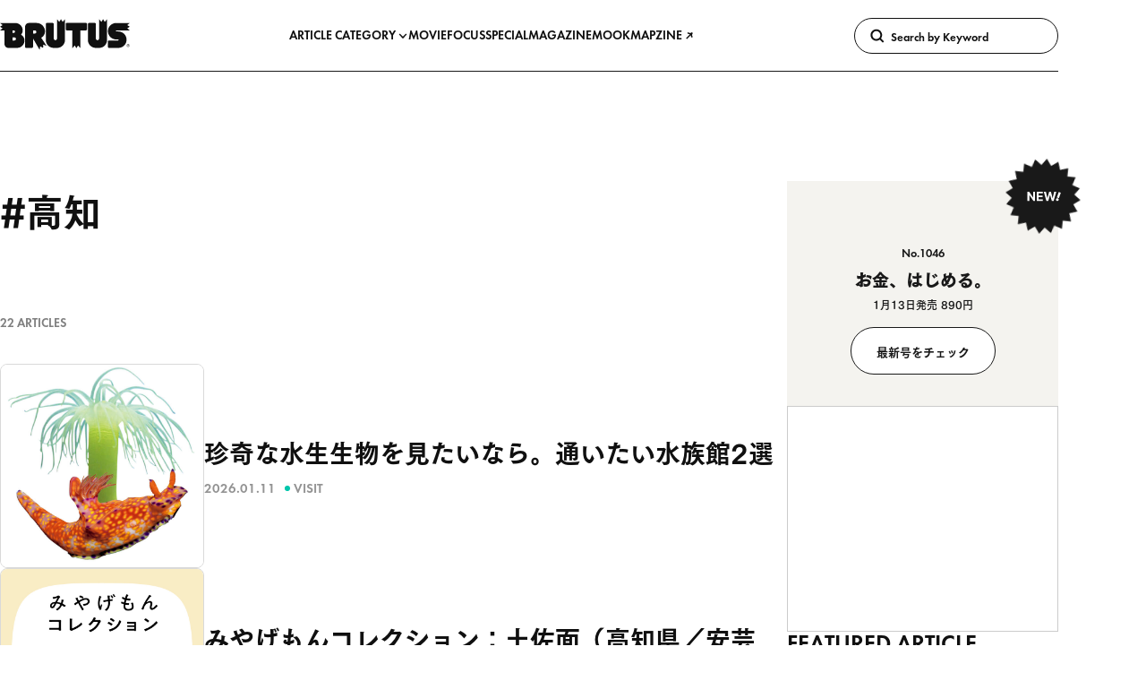

--- FILE ---
content_type: text/html; charset=UTF-8
request_url: https://brutus.jp/tag/%E9%AB%98%E7%9F%A5/
body_size: 226876
content:

<!-- [WOVN Debug] {
    "server_REQUEST_URI": "/tag/%E9%AB%98%E7%9F%A5/",
    "server_WOVN_REQUEST_URI": "not set",
    "env_WOVN_TARGET_LANG": "ja",
    "result": "wovn_env",
    "lang": "ja"
} -->
<!DOCTYPE html>
<html lang="ja" style="">
  <head><link rel="alternate" hreflang="zh-Hant" href="https://brutus.jp/cn/tag/%E9%AB%98%E7%9F%A5/"><link rel="alternate" hreflang="en" href="https://brutus.jp/en/tag/%E9%AB%98%E7%9F%A5/"><link rel="alternate" hreflang="ko" href="https://brutus.jp/kr/tag/%E9%AB%98%E7%9F%A5/"><link rel="alternate" hreflang="es" href="https://brutus.jp/es/tag/%E9%AB%98%E7%9F%A5/"><link rel="alternate" hreflang="x-default" href="https://brutus.jp/tag/%E9%AB%98%E7%9F%A5/" data-wovn="true"><script src="https://j.wovn.io/1" data-wovnio="key=DfKlVT&amp;backend=true&amp;currentLang=ja&amp;defaultLang=ja&amp;urlPattern=path&amp;langCodeAliases={&quot;zh-CHT&quot;:&quot;cn&quot;,&quot;en&quot;:&quot;en&quot;,&quot;ko&quot;:&quot;kr&quot;,&quot;es&quot;:&quot;es&quot;}&amp;debugMode=false&amp;langParamName=wovn" data-wovnio-info="version=WOVN.wp_1.14.0&amp;supportedLangs=[zh-CHT,en,ko,es]&amp;timeout=1"  async></script>
    <meta charset="UTF-8"/>
    <meta name="viewport" content="width=device-width, initial-scale=1"/>
    <meta name="format-detection" content="telephone=no"/>

    <title>
      高知 | ブルータス| BRUTUS.jp
    </title>

    
      <link rel="preconnect" href="https://s3-ap-northeast-1.amazonaws.com">
  <meta name="facebook-domain-verification" content="pbns7k5py39vfpfrlcgny73f0kst8y" />
<meta name='robots' content='max-image-preview:large' />
	<style>img:is([sizes="auto" i], [sizes^="auto," i]) { contain-intrinsic-size: 3000px 1500px }</style>
	  <!-- Google Tag Manager -->
  <script>
    (function(w, d, s, l, i) {
      w[l] = w[l] || [];
      w[l].push({
        'gtm.start': new Date().getTime(),
        event: 'gtm.js'
      });
      /*
      var f = d.getElementsByTagName(s)[0],
        j = d.createElement(s),
        dl = l != 'dataLayer' ? '&l=' + l : '';
      j.async = true;
      j.src =
        'https://www.googletagmanager.com/gtm.js?id=' + i + dl;
      f.parentNode.insertBefore(j, f);
      */
    })(window, document, 'script', 'dataLayer', 'GTM-KCQGZ47');
  </script>
  <script async src="https://www.googletagmanager.com/gtm.js?id=GTM-KCQGZ47"></script>
  <!-- End Google Tag Manager -->
  <!-- Google tag (gtag.js) -->
  <script async src="https://www.googletagmanager.com/gtag/js?id=AW-11011986872"></script>
  <script>
    window.dataLayer = window.dataLayer || [];
    function gtag(){dataLayer.push(arguments);}
    gtag('js', new Date());
    gtag('config', 'AW-11011986872');
  </script>
<script>console.log("WOVN Lang:", "ja");</script>  <script type="application/javascript" src="//anymind360.com/js/9524/ats.js"></script>
  <script async src="https://securepubads.g.doubleclick.net/tag/js/gpt.js"></script>
  <script>
    window.googletag = window.googletag || {
      cmd: []
    }

    window.googletag.cmd.push(() => {
      window.googletag.pubads().enableLazyLoad({
        renderMarginPercent: 20,
      })

      window.googletag.pubads().setTargeting('brutus_env', ["prod"])
      window.googletag.pubads().setTargeting("bu_page", ["tag"])
      window.googletag.pubads().setTargeting("bu_tu",  [""])
      window.googletag.enableServices()
    })
  </script>
  <link rel="alternate" type="application/rss+xml" title="ブルータス| BRUTUS.jp &raquo; フィード" href="https://brutus.jp/feed/" />
<script async src='//asset.fwcdn3.com/js/storyblock.js?business_id=5R7BEd'></script>
<link rel='stylesheet' id='wp-block-library-css' href='https://brutus.jp/wp-includes/css/dist/block-library/style.min.css?ver=6.8.3' media='all' />
<style id='classic-theme-styles-inline-css'>
/*! This file is auto-generated */
.wp-block-button__link{color:#fff;background-color:#32373c;border-radius:9999px;box-shadow:none;text-decoration:none;padding:calc(.667em + 2px) calc(1.333em + 2px);font-size:1.125em}.wp-block-file__button{background:#32373c;color:#fff;text-decoration:none}
</style>
<style id='global-styles-inline-css'>
:root{--wp--preset--aspect-ratio--square: 1;--wp--preset--aspect-ratio--4-3: 4/3;--wp--preset--aspect-ratio--3-4: 3/4;--wp--preset--aspect-ratio--3-2: 3/2;--wp--preset--aspect-ratio--2-3: 2/3;--wp--preset--aspect-ratio--16-9: 16/9;--wp--preset--aspect-ratio--9-16: 9/16;--wp--preset--color--black: #000000;--wp--preset--color--cyan-bluish-gray: #abb8c3;--wp--preset--color--white: #ffffff;--wp--preset--color--pale-pink: #f78da7;--wp--preset--color--vivid-red: #cf2e2e;--wp--preset--color--luminous-vivid-orange: #ff6900;--wp--preset--color--luminous-vivid-amber: #fcb900;--wp--preset--color--light-green-cyan: #7bdcb5;--wp--preset--color--vivid-green-cyan: #00d084;--wp--preset--color--pale-cyan-blue: #8ed1fc;--wp--preset--color--vivid-cyan-blue: #0693e3;--wp--preset--color--vivid-purple: #9b51e0;--wp--preset--gradient--vivid-cyan-blue-to-vivid-purple: linear-gradient(135deg,rgba(6,147,227,1) 0%,rgb(155,81,224) 100%);--wp--preset--gradient--light-green-cyan-to-vivid-green-cyan: linear-gradient(135deg,rgb(122,220,180) 0%,rgb(0,208,130) 100%);--wp--preset--gradient--luminous-vivid-amber-to-luminous-vivid-orange: linear-gradient(135deg,rgba(252,185,0,1) 0%,rgba(255,105,0,1) 100%);--wp--preset--gradient--luminous-vivid-orange-to-vivid-red: linear-gradient(135deg,rgba(255,105,0,1) 0%,rgb(207,46,46) 100%);--wp--preset--gradient--very-light-gray-to-cyan-bluish-gray: linear-gradient(135deg,rgb(238,238,238) 0%,rgb(169,184,195) 100%);--wp--preset--gradient--cool-to-warm-spectrum: linear-gradient(135deg,rgb(74,234,220) 0%,rgb(151,120,209) 20%,rgb(207,42,186) 40%,rgb(238,44,130) 60%,rgb(251,105,98) 80%,rgb(254,248,76) 100%);--wp--preset--gradient--blush-light-purple: linear-gradient(135deg,rgb(255,206,236) 0%,rgb(152,150,240) 100%);--wp--preset--gradient--blush-bordeaux: linear-gradient(135deg,rgb(254,205,165) 0%,rgb(254,45,45) 50%,rgb(107,0,62) 100%);--wp--preset--gradient--luminous-dusk: linear-gradient(135deg,rgb(255,203,112) 0%,rgb(199,81,192) 50%,rgb(65,88,208) 100%);--wp--preset--gradient--pale-ocean: linear-gradient(135deg,rgb(255,245,203) 0%,rgb(182,227,212) 50%,rgb(51,167,181) 100%);--wp--preset--gradient--electric-grass: linear-gradient(135deg,rgb(202,248,128) 0%,rgb(113,206,126) 100%);--wp--preset--gradient--midnight: linear-gradient(135deg,rgb(2,3,129) 0%,rgb(40,116,252) 100%);--wp--preset--font-size--small: 13px;--wp--preset--font-size--medium: 20px;--wp--preset--font-size--large: 36px;--wp--preset--font-size--x-large: 42px;--wp--preset--spacing--20: 0.44rem;--wp--preset--spacing--30: 0.67rem;--wp--preset--spacing--40: 1rem;--wp--preset--spacing--50: 1.5rem;--wp--preset--spacing--60: 2.25rem;--wp--preset--spacing--70: 3.38rem;--wp--preset--spacing--80: 5.06rem;--wp--preset--shadow--natural: 6px 6px 9px rgba(0, 0, 0, 0.2);--wp--preset--shadow--deep: 12px 12px 50px rgba(0, 0, 0, 0.4);--wp--preset--shadow--sharp: 6px 6px 0px rgba(0, 0, 0, 0.2);--wp--preset--shadow--outlined: 6px 6px 0px -3px rgba(255, 255, 255, 1), 6px 6px rgba(0, 0, 0, 1);--wp--preset--shadow--crisp: 6px 6px 0px rgba(0, 0, 0, 1);}:where(.is-layout-flex){gap: 0.5em;}:where(.is-layout-grid){gap: 0.5em;}body .is-layout-flex{display: flex;}.is-layout-flex{flex-wrap: wrap;align-items: center;}.is-layout-flex > :is(*, div){margin: 0;}body .is-layout-grid{display: grid;}.is-layout-grid > :is(*, div){margin: 0;}:where(.wp-block-columns.is-layout-flex){gap: 2em;}:where(.wp-block-columns.is-layout-grid){gap: 2em;}:where(.wp-block-post-template.is-layout-flex){gap: 1.25em;}:where(.wp-block-post-template.is-layout-grid){gap: 1.25em;}.has-black-color{color: var(--wp--preset--color--black) !important;}.has-cyan-bluish-gray-color{color: var(--wp--preset--color--cyan-bluish-gray) !important;}.has-white-color{color: var(--wp--preset--color--white) !important;}.has-pale-pink-color{color: var(--wp--preset--color--pale-pink) !important;}.has-vivid-red-color{color: var(--wp--preset--color--vivid-red) !important;}.has-luminous-vivid-orange-color{color: var(--wp--preset--color--luminous-vivid-orange) !important;}.has-luminous-vivid-amber-color{color: var(--wp--preset--color--luminous-vivid-amber) !important;}.has-light-green-cyan-color{color: var(--wp--preset--color--light-green-cyan) !important;}.has-vivid-green-cyan-color{color: var(--wp--preset--color--vivid-green-cyan) !important;}.has-pale-cyan-blue-color{color: var(--wp--preset--color--pale-cyan-blue) !important;}.has-vivid-cyan-blue-color{color: var(--wp--preset--color--vivid-cyan-blue) !important;}.has-vivid-purple-color{color: var(--wp--preset--color--vivid-purple) !important;}.has-black-background-color{background-color: var(--wp--preset--color--black) !important;}.has-cyan-bluish-gray-background-color{background-color: var(--wp--preset--color--cyan-bluish-gray) !important;}.has-white-background-color{background-color: var(--wp--preset--color--white) !important;}.has-pale-pink-background-color{background-color: var(--wp--preset--color--pale-pink) !important;}.has-vivid-red-background-color{background-color: var(--wp--preset--color--vivid-red) !important;}.has-luminous-vivid-orange-background-color{background-color: var(--wp--preset--color--luminous-vivid-orange) !important;}.has-luminous-vivid-amber-background-color{background-color: var(--wp--preset--color--luminous-vivid-amber) !important;}.has-light-green-cyan-background-color{background-color: var(--wp--preset--color--light-green-cyan) !important;}.has-vivid-green-cyan-background-color{background-color: var(--wp--preset--color--vivid-green-cyan) !important;}.has-pale-cyan-blue-background-color{background-color: var(--wp--preset--color--pale-cyan-blue) !important;}.has-vivid-cyan-blue-background-color{background-color: var(--wp--preset--color--vivid-cyan-blue) !important;}.has-vivid-purple-background-color{background-color: var(--wp--preset--color--vivid-purple) !important;}.has-black-border-color{border-color: var(--wp--preset--color--black) !important;}.has-cyan-bluish-gray-border-color{border-color: var(--wp--preset--color--cyan-bluish-gray) !important;}.has-white-border-color{border-color: var(--wp--preset--color--white) !important;}.has-pale-pink-border-color{border-color: var(--wp--preset--color--pale-pink) !important;}.has-vivid-red-border-color{border-color: var(--wp--preset--color--vivid-red) !important;}.has-luminous-vivid-orange-border-color{border-color: var(--wp--preset--color--luminous-vivid-orange) !important;}.has-luminous-vivid-amber-border-color{border-color: var(--wp--preset--color--luminous-vivid-amber) !important;}.has-light-green-cyan-border-color{border-color: var(--wp--preset--color--light-green-cyan) !important;}.has-vivid-green-cyan-border-color{border-color: var(--wp--preset--color--vivid-green-cyan) !important;}.has-pale-cyan-blue-border-color{border-color: var(--wp--preset--color--pale-cyan-blue) !important;}.has-vivid-cyan-blue-border-color{border-color: var(--wp--preset--color--vivid-cyan-blue) !important;}.has-vivid-purple-border-color{border-color: var(--wp--preset--color--vivid-purple) !important;}.has-vivid-cyan-blue-to-vivid-purple-gradient-background{background: var(--wp--preset--gradient--vivid-cyan-blue-to-vivid-purple) !important;}.has-light-green-cyan-to-vivid-green-cyan-gradient-background{background: var(--wp--preset--gradient--light-green-cyan-to-vivid-green-cyan) !important;}.has-luminous-vivid-amber-to-luminous-vivid-orange-gradient-background{background: var(--wp--preset--gradient--luminous-vivid-amber-to-luminous-vivid-orange) !important;}.has-luminous-vivid-orange-to-vivid-red-gradient-background{background: var(--wp--preset--gradient--luminous-vivid-orange-to-vivid-red) !important;}.has-very-light-gray-to-cyan-bluish-gray-gradient-background{background: var(--wp--preset--gradient--very-light-gray-to-cyan-bluish-gray) !important;}.has-cool-to-warm-spectrum-gradient-background{background: var(--wp--preset--gradient--cool-to-warm-spectrum) !important;}.has-blush-light-purple-gradient-background{background: var(--wp--preset--gradient--blush-light-purple) !important;}.has-blush-bordeaux-gradient-background{background: var(--wp--preset--gradient--blush-bordeaux) !important;}.has-luminous-dusk-gradient-background{background: var(--wp--preset--gradient--luminous-dusk) !important;}.has-pale-ocean-gradient-background{background: var(--wp--preset--gradient--pale-ocean) !important;}.has-electric-grass-gradient-background{background: var(--wp--preset--gradient--electric-grass) !important;}.has-midnight-gradient-background{background: var(--wp--preset--gradient--midnight) !important;}.has-small-font-size{font-size: var(--wp--preset--font-size--small) !important;}.has-medium-font-size{font-size: var(--wp--preset--font-size--medium) !important;}.has-large-font-size{font-size: var(--wp--preset--font-size--large) !important;}.has-x-large-font-size{font-size: var(--wp--preset--font-size--x-large) !important;}
:where(.wp-block-post-template.is-layout-flex){gap: 1.25em;}:where(.wp-block-post-template.is-layout-grid){gap: 1.25em;}
:where(.wp-block-columns.is-layout-flex){gap: 2em;}:where(.wp-block-columns.is-layout-grid){gap: 2em;}
:root :where(.wp-block-pullquote){font-size: 1.5em;line-height: 1.6;}
</style>
<link rel='stylesheet' id='brutus-main-0-style-css' href='https://brutus.jp/wp-content/themes/brutus/assets/build/main.a5bfd676.css' media='all' />
<script type='module' src='https://brutus.jp/wp-content/themes/brutus/assets/build/main.f3c973d9.js' id='brutus-main-script-js'></script>
<script src='https://webfont.fontplus.jp/accessor/script/fontplus.js?KkcojWiAYzU%3D&box=FMk0eOatp8w%3D&aa=1&ab=2' id='brutus-fontplus-script-js' defer></script>

<link rel="alternate" type="application/rss+xml" title="ポッドキャストの RSS フィード" href="https://brutus.jp/feed/podcast/bizzarremineral" />

<link rel="icon" href="https://media.brutus.jp/wp-content/uploads/2021/09/cropped-bu_fabicon-32x32.png" sizes="32x32" />
<link rel="icon" href="https://media.brutus.jp/wp-content/uploads/2021/09/cropped-bu_fabicon-192x192.png" sizes="192x192" />
<link rel="apple-touch-icon" href="https://media.brutus.jp/wp-content/uploads/2021/09/cropped-bu_fabicon-180x180.png" />
<meta name="msapplication-TileImage" content="https://media.brutus.jp/wp-content/uploads/2021/09/cropped-bu_fabicon-270x270.png" />


    <meta name="description" content="雑誌『BRUTUS』の公式WEBサイト。最新号やムックの発売情報の他、衣・食・住・旅など好奇心を上書きするオリジナルコンテンツも。WEB限定ミニ特集「デイリーブルータス」は平日公開"/>

    <meta property="og:site_name" content="BRUTUS.jp"/>
    <meta property="og:title" content="高知 | ブルータス| BRUTUS.jp"/>
    <meta property="og:description" content="雑誌『BRUTUS』の公式WEBサイト。最新号やムックの発売情報の他、衣・食・住・旅など好奇心を上書きするオリジナルコンテンツも。WEB限定ミニ特集「デイリーブルータス」は平日公開"/>
    <meta property="og:type" content="article"/>
    <meta property="og:url" content="https://brutus.jp/tag/%E9%AB%98%E7%9F%A5/"/>
    <meta property="og:image" content="https://brutus.jp/wp-content/themes/brutus/assets/ogp.png"/>
    <meta property="fb:app_id" content="251649915526588"/>

    <meta name="twitter:site" content="@BRUTUS_mag"/>
    <meta name="twitter:card" content="summary_large_image"/>
    <meta name="twitter:title" content="高知 | ブルータス| BRUTUS.jp"/>
    <meta name="twitter:description" content="雑誌『BRUTUS』の公式WEBサイト。最新号やムックの発売情報の他、衣・食・住・旅など好奇心を上書きするオリジナルコンテンツも。WEB限定ミニ特集「デイリーブルータス」は平日公開"/>
    <meta name="twitter:image" content="https://brutus.jp/wp-content/themes/brutus/assets/ogp.png"/>

        <link rel="stylesheet" href="https://use.typekit.net/rfn6riy.css">

    
      </head>

  <body class="archive tag tag-381 wp-embed-responsive wp-theme-brutus" >
      <!-- Google Tag Manager (noscript) -->
  <noscript><iframe src="https://www.googletagmanager.com/ns.html?id=GTM-KCQGZ47" height="0" width="0" style="display:none;visibility:hidden"></iframe></noscript>
  <!-- End Google Tag Manager (noscript) -->


    <svg display="none">
      <symbol id="icon-logo" viewbox="0 0 165 40">
        <path d="M44.2038 14.7383H41.9767V18.8024H44.2038C44.7427 18.8024 45.2596 18.5883 45.6407 18.2072C46.0218 17.8261 46.2359 17.3093 46.2359 16.7703C46.2359 16.2314 46.0218 15.7145 45.6407 15.3334C45.2596 14.9523 44.7427 14.7383 44.2038 14.7383ZM162.921 35.5901C162.618 35.5901 162.321 35.5003 162.069 35.3319C161.817 35.1636 161.621 34.9243 161.505 34.6443C161.389 34.3643 161.359 34.0563 161.418 33.759C161.477 33.4618 161.623 33.1888 161.837 32.9746C162.051 32.7603 162.325 32.6144 162.622 32.5553C162.919 32.4962 163.227 32.5266 163.507 32.6427C163.787 32.7587 164.026 32.9551 164.195 33.2071C164.363 33.4592 164.453 33.7554 164.453 34.0585C164.452 34.4647 164.291 34.8542 164.004 35.1415C163.716 35.4287 163.327 35.5901 162.921 35.5901ZM162.92 32.2321C162.559 32.2321 162.206 32.3393 161.906 32.54C161.605 32.7406 161.371 33.0258 161.233 33.3595C161.095 33.6931 161.059 34.0603 161.129 34.4145C161.2 34.7687 161.374 35.094 161.629 35.3494C161.884 35.6047 162.21 35.7787 162.564 35.8491C162.918 35.9196 163.285 35.8835 163.619 35.7453C163.953 35.6071 164.238 35.3731 164.438 35.0729C164.639 34.7726 164.746 34.4196 164.746 34.0585C164.746 33.8186 164.699 33.5811 164.608 33.3594C164.516 33.1378 164.381 32.9364 164.212 32.7668C164.042 32.5972 163.841 32.4627 163.619 32.3709C163.397 32.2792 163.16 32.232 162.92 32.2321ZM150.388 16.1416C153.142 16.1412 155.786 17.223 157.75 19.1538C159.713 21.0846 160.84 23.7097 160.886 26.4633C160.932 29.2168 159.895 31.8783 157.997 33.8739C156.099 35.8696 153.493 37.0395 150.741 37.1315L138.547 37.1354C138.369 37.1354 138.193 37.1005 138.029 37.0324C137.864 36.9644 137.715 36.8647 137.589 36.7389C137.464 36.6132 137.364 36.4638 137.296 36.2995C137.227 36.1352 137.192 35.959 137.192 35.7812V29.0074C137.192 28.8294 137.227 28.6532 137.295 28.4889C137.364 28.3245 137.463 28.1751 137.589 28.0493C137.715 27.9235 137.864 27.8237 138.029 27.7556C138.193 27.6875 138.369 27.6525 138.547 27.6526H150.048C150.227 27.6526 150.399 27.5814 150.526 27.4547C150.652 27.328 150.724 27.1562 150.724 26.9771C150.724 26.7979 150.652 26.6261 150.526 26.4994C150.399 26.3728 150.227 26.3016 150.048 26.3016H147.628C144.86 26.2961 142.206 25.1973 140.244 23.2443C138.282 21.2913 137.17 18.6422 137.152 15.8739C137.134 13.1055 138.209 10.442 140.145 8.46305C142.081 6.48414 144.721 5.35012 147.489 5.30786L165 5.30489L161.701 8.02164L164.979 10.0494H164.992L164.985 10.0536L164.992 10.0568H164.979L161.71 12.0793L164.993 14.7833H148.007C147.828 14.7833 147.656 14.8545 147.529 14.9812C147.403 15.1079 147.331 15.2798 147.331 15.4591C147.331 15.6383 147.403 15.8102 147.529 15.9369C147.656 16.0636 147.828 16.1348 148.007 16.1348L150.388 16.1416ZM136.097 6.17394L136.104 26.9698C136.104 29.6647 135.034 32.2492 133.128 34.1547C131.222 36.0603 128.638 37.1309 125.943 37.1309H121.879C120.545 37.131 119.223 36.8681 117.991 36.3575C116.758 35.8469 115.638 35.0984 114.694 34.1549C113.751 33.2113 113.002 32.0911 112.491 30.8583C111.981 29.6255 111.718 28.3042 111.718 26.9698L111.722 6.61647C111.722 6.25724 111.864 5.91272 112.118 5.65866C112.372 5.40459 112.717 5.26179 113.076 5.26165H120.528C120.876 5.26166 121.21 5.39569 121.462 5.6359C121.713 5.87612 121.863 6.20405 121.879 6.5516V25.1938C121.879 25.7327 122.093 26.2495 122.474 26.6306C122.855 27.0117 123.372 27.2257 123.911 27.2257C124.45 27.2257 124.967 27.0117 125.348 26.6306C125.729 26.2495 125.943 25.7327 125.943 25.1938V0.39983L128.858 3.93853L131.021 0.441002V0.444261L133.182 3.93737L136.097 0.39749L136.097 6.17394ZM82.5806 6.17394L82.5874 26.9698C82.5875 29.6645 81.5171 32.2489 79.6118 34.1545C77.7064 36.06 75.1222 37.1307 72.4275 37.1309H68.3627C65.668 37.1307 63.0838 36.06 61.1784 34.1545C59.2731 32.2489 58.2027 29.6645 58.2028 26.9698L58.2058 6.61647C58.2059 6.25718 58.3487 5.91265 58.6027 5.6586C58.8568 5.40454 59.2013 5.26177 59.5606 5.26165H67.0111C67.359 5.2618 67.6935 5.39587 67.9452 5.63606C68.1968 5.87625 68.3463 6.2041 68.3627 6.5516V25.1938C68.3627 25.7327 68.5768 26.2496 68.9579 26.6307C69.339 27.0118 69.8559 27.2259 70.3948 27.2259C70.9337 27.2259 71.4506 27.0118 71.8317 26.6307C72.2128 26.2496 72.4269 25.7327 72.4269 25.1938V0.39983L75.3412 3.93853L77.5049 0.441002V0.444261L79.6654 3.93734L82.5806 0.397461L82.5806 6.17394ZM18.2292 27.6502C18.7681 27.6502 19.285 27.4361 19.6661 27.055C20.0472 26.6739 20.2613 26.1571 20.2613 25.6181C20.2613 25.0792 20.0472 24.5623 19.6661 24.1812C19.285 23.8001 18.7681 23.586 18.2292 23.586H15.8602V27.6502H18.2292ZM17.5536 17.867C17.956 17.8645 18.3411 17.7029 18.6248 17.4174C18.9085 17.1319 19.0677 16.7458 19.0677 16.3434C19.0677 15.9409 18.9085 15.5548 18.6248 15.2693C18.3411 14.9839 17.956 14.8222 17.5536 14.8197H15.8492V17.8673L17.5536 17.867ZM31.1607 27.649C31.1605 28.894 30.9149 30.1268 30.4382 31.2769C29.9614 32.427 29.2626 33.4719 28.3819 34.3519C27.5012 35.2319 26.4557 35.9297 25.3052 36.4056C24.1547 36.8814 22.9217 37.1259 21.6767 37.125H10.7987C10.1319 37.1259 9.47152 36.9953 8.85523 36.7407C8.23894 36.4862 7.67887 36.1127 7.20704 35.6415C6.7352 35.1704 6.36086 34.6109 6.10541 33.9949C5.84997 33.379 5.71843 32.7188 5.71831 32.052V14.8043H0L3.29937 12.087L0.021918 10.0598H0.00918166L0.0156967 10.0557L0.00918166 10.0524H0.021918L3.29167 8.02996L0 5.32181H19.396C21.9112 5.32256 24.3231 6.32233 26.1012 8.10121C27.8793 9.8801 28.878 12.2924 28.8777 14.8076C28.8793 16.8156 28.1036 18.7463 26.7131 20.1949C28.0581 20.9203 29.1817 21.9963 29.9647 23.3087C30.7477 24.621 31.1609 26.1208 31.1605 27.649L31.1607 27.649ZM109.303 5.23976C109.662 5.2399 110.007 5.38271 110.261 5.63677C110.515 5.89083 110.658 6.23536 110.657 6.59458V13.3684C110.657 13.7275 110.515 14.072 110.261 14.3259C110.007 14.5799 109.662 14.7226 109.303 14.7226H102.187L102.186 37.5098L99.2751 33.9744L97.1034 37.4861V37.5L97.0989 37.4929L97.0948 37.5V37.4861L94.9323 33.9901L92.0339 37.5098L92.0268 14.7226H84.9177C84.7398 14.7227 84.5637 14.6877 84.3993 14.6197C84.2349 14.5517 84.0855 14.452 83.9596 14.3262C83.8338 14.2004 83.734 14.0511 83.6659 13.8868C83.5977 13.7224 83.5627 13.5463 83.5626 13.3684V6.59455C83.5627 6.41661 83.5977 6.24042 83.6658 6.07603C83.7339 5.91165 83.8337 5.76228 83.9596 5.63648C84.0854 5.51067 84.2348 5.41088 84.3992 5.34281C84.5636 5.27473 84.7398 5.23971 84.9177 5.23973L109.303 5.23976ZM54.8769 32.9205L54.7513 37.0468L54.7581 37.059L54.7513 37.0551V37.0631L54.7442 37.0516L51.124 35.1056L50.3735 39.6022L41.9833 25.0816V35.7332C41.9832 36.0925 41.8404 36.437 41.5864 36.6911C41.3323 36.9451 40.9878 37.0879 40.6285 37.088H33.1773C32.818 37.088 32.4734 36.9452 32.2194 36.6911C31.9653 36.4371 31.8226 36.0925 31.8225 35.7332V10.3421C31.8226 8.99469 32.3579 7.70254 33.3107 6.74981C34.2634 5.79707 35.5555 5.26177 36.9029 5.26165H46.386C47.8093 5.26166 49.2186 5.542 50.5335 6.08667C51.8484 6.63133 53.0431 7.42966 54.0495 8.43605C55.0559 9.44245 55.8541 10.6372 56.3988 11.9521C56.9434 13.267 57.2237 14.6763 57.2237 16.0996C57.2242 17.7549 56.7753 19.3793 55.9248 20.7994C55.0742 22.2195 53.854 23.382 52.3944 24.1627L59.1653 34.5265L54.8769 32.9205ZM162.069 32.9012H163.134C163.621 32.9012 163.871 33.1264 163.871 33.5043C163.882 33.6259 163.852 33.7476 163.785 33.8496C163.718 33.9517 163.619 34.0281 163.503 34.0665V34.0727C163.637 34.0914 163.834 34.1915 163.834 34.5443C163.814 34.7479 163.857 34.9526 163.956 35.1316H163.537C163.488 35.0296 163.468 34.9161 163.478 34.8034C163.478 34.3944 163.393 34.2134 163.034 34.2134H162.459V35.1316H162.069V32.9012ZM162.459 33.9166H163.1C163.347 33.9166 163.481 33.7946 163.481 33.5603C163.481 33.2762 163.297 33.22 163.094 33.22H162.459V33.9166Z"/>
      </symbol>
    </svg>

        
                        <gpt-renderer class="u-d-none u-d-flex@md u-justify-content-center u-mt-l u-mb-2xl" data-ad-unit-path="/21687239661/bu/tag_billboard" data-size="[970, 250]" hidden></gpt-renderer>
      
              <gpt-renderer class="u-d-flex u-d-none@md u-justify-content-center u-mt-l u-mb-2xl" data-ad-unit-path="/21687239661/bu_sp/tag_rectangle_header" data-size="[300, 250]" hidden></gpt-renderer>
          
              <c-base-sticky-like-container class="c-base-sticky-like-container">
  <header class="c-page-head ">
  <c-page-head-content class="c-page-head-content  " >
  
  <div class="c-page-head-content__base-container" data-modal-inert-exempt>
    <div class="o-wrapper">
      <div class="c-page-head-content__inner">
        <a class="c-page-head-content__logo-link" href="https://brutus.jp/">
          <svg class="c-page-head-content__logo-link-icon" viewbox="0 0 165 40" role="img" aria-label="ブルータス| BRUTUS.jp">
            <use href="#icon-logo"/>
          </svg>
        </a>

        <nav class="c-page-head-content__gnav" aria-label="Primary">
          <ul>
                          <li>
                                  <button class="c-page-head-content__gnav-link" type="button" aria-haspopup="dialog" data-action="click:c-page-head-content#toggleCategoryModal">ARTICLE CATEGORY
                    <svg width="12" height="12" viewBox="0 0 12 12" fill="none" xmlns="http://www.w3.org/2000/svg">
                      <path d="M5.99961 9.11913L1.59961 4.48712L2.68361 3.45312L5.99961 6.94212L9.31561 3.45312L10.3996 4.48712L5.99961 9.11913Z"/>
                    </svg>
                  </button>
                              </li>
                          <li>
                                  <a class="c-page-head-content__gnav-link" href="/movie/">MOVIE</a>
                              </li>
                          <li>
                                  <a class="c-page-head-content__gnav-link" href="/focus/">FOCUS</a>
                              </li>
                          <li>
                                  <a class="c-page-head-content__gnav-link" href="/feature/">SPECIAL</a>
                              </li>
                          <li>
                                  <a class="c-page-head-content__gnav-link" href="/magazine/">MAGAZINE</a>
                              </li>
                          <li>
                                  <a class="c-page-head-content__gnav-link" href="/mook/">MOOK</a>
                              </li>
                          <li>
                                  <a class="c-page-head-content__gnav-link" href="https://whitemap.jp/" target="_blank" rel="noopener noreferrer">
                    MAPZINE
                    <svg width="12" height="12" viewBox="0 0 12 12" fill="currentColor" xmlns="http://www.w3.org/2000/svg">
                      <path d="M9.84016 3.061L8.77916 2C8.22802 2.52673 7.49502 2.82067 6.73266 2.82067C5.9703 2.82067 5.23729 2.52673 4.68616 2L3.62516 3.061C4.38355 3.81448 5.39264 4.26261 6.46016 4.32L2.16016 8.62L3.22016 9.68L7.52016 5.38C7.57793 6.44704 8.02644 7.45549 8.78016 8.213L9.84016 7.155C9.29851 6.61144 8.99437 5.87536 8.99437 5.108C8.99437 4.34064 9.29851 3.60456 9.84016 3.061Z"/>
                    </svg>
                  </a>
                              </li>
                      </ul>
        </nav>

                        <div class="c-page-head-content__search">
          <c-site-search>
  <form class="c-site-search__form"
    action="https://brutus.jp/"
    role="search">
    <button class="c-site-search__button" type="submit">
      <svg width="20" height="20" viewBox="0 0 20 20" fill="none" xmlns="http://www.w3.org/2000/svg">
        <path d="M18.4158 16.305L15.0158 12.905C15.9721 11.5931 16.3985 9.96871 16.2097 8.35624C16.021 6.74376 15.231 5.26179 13.9975 4.20622C12.7641 3.15065 11.1778 2.59913 9.55557 2.66179C7.93329 2.72445 6.39434 3.39667 5.24595 4.54424C4.09757 5.69182 3.42426 7.2303 3.36046 8.85253C3.29665 10.4748 3.84704 12.0614 4.90174 13.2956C5.95645 14.5298 7.43785 15.3208 9.0502 15.5107C10.6625 15.7006 12.2872 15.2754 13.5998 14.32L16.9998 17.72L18.4158 16.305ZM6.68676 12.259C5.96166 11.5333 5.51064 10.5786 5.41054 9.55762C5.31044 8.53665 5.56745 7.51256 6.13778 6.65985C6.70811 5.80714 7.55648 5.17857 8.53831 4.88126C9.52014 4.58394 10.5747 4.63627 11.5223 5.02933C12.4698 5.42239 13.2518 6.13186 13.7349 7.03684C14.218 7.94182 14.3724 8.98633 14.1717 9.99237C13.971 10.9984 13.4277 11.9037 12.6343 12.5541C11.841 13.2044 10.8466 13.5596 9.82076 13.559C9.23833 13.5605 8.66139 13.4463 8.12341 13.2232C7.58543 13 7.0971 12.6723 6.68676 12.259Z" fill="currentColor"/>
      </svg>
    </button>

    <input class="c-site-search__field"
      type="search"
      name="s"
      placeholder="Search by Keyword"
      aria-label="Keywords" />
  </form>
</c-site-search>

        </div>
        
                        <modal-dialog-trigger class="c-page-head-content__trigger" data-target="c-page-head-content.menuTrigger" data-action="keydown:modal-dialog-trigger#openOnEnter">
          <button class="c-page-head-content__menu-button" type="button" aria-haspopup="dialog" data-action="click:modal-dialog-trigger#open">
            <svg class="c-page-head-content__menu-button-icon" viewbox="0 0 24 24" role="img" aria-label="Menu & Search">
              <path d="M16 2H0V4H16V2ZM12.023 6H0V8H10.288C10.7589 7.24723 11.3443 6.57246 12.023 6V6ZM9.374 10C9.17419 10.6498 9.05332 11.3213 9.014 12H0V10H9.374Z"/>
              <path d="M17.5 8C19.9853 8 22 10.0147 22 12.5C22 14.9853 19.9853 17 17.5 17C15.0147 17 13 14.9853 13 12.5C13 10.0147 15.0147 8 17.5 8ZM24 12.5C24 8.91015 21.0899 6 17.5 6C13.9101 6 11 8.91015 11 12.5C11 16.0899 13.9101 19 17.5 19C21.0899 19 24 16.0899 24 12.5Z"/>
              <path d="M7.79297 20.793L12.793 15.793L14.2072 17.2072L9.20718 22.2072L7.79297 20.793Z"/>
            </svg>
          </button>

          <template data-target="modal-dialog-trigger.template">
            <modal-dialog class="c-site-modal-menu"
  role="dialog"
  aria-label="Menu & Search"
  aria-modal="true">
  <c-site-modal-menu>

    <div class="c-site-modal-menu__inner">
      <div class="c-site-modal-menu__header">
        <button class="c-site-modal-menu__close-button u-d-flex u-align-items-center u-p-s"
          type="button"
          data-action="click:modal-dialog#close">
          <svg class="c-site-modal-menu__close-button-icon"
            viewbox="0 0 24 24">
            <path d="M10.5859 12L4.29297 18.293L5.70718 19.7072L12.0001 13.4142L18.2931 19.7072L19.7073 18.293L13.4144 12L19.7072 5.70718L18.293 4.29297L12.0001 10.5858L5.70733 4.29297L4.29312 5.70718L10.5859 12Z" />
          </svg>
        </button>
      </div>

      <div class="c-site-modal-menu__body">
        <div class="c-site-modal-menu__body-inner">
          <div class="c-site-modal-menu__body-inner-body">
                                    <form class="c-site-modal-menu__search"
              action="https://brutus.jp/"
              role="search">
              <input class="c-site-modal-menu__search-field"
                type="search"
                name="s"
                placeholder="Search by Keyword"
                aria-label="Keywords"
                data-target="modal-dialog.autoFocus" />
              <div class="c-site-modal-menu__search-field-line"></div>
              <button class="c-site-modal-menu__search-button" type="submit">
                <svg class="c-site-modal-menu__search-button-icon"
                  viewbox="0 0 16 16">
                  <path d="M9.63319 2C7.22124 2 5.26596 3.95527 5.26596 6.36722C5.26596 8.77918 7.22124 10.7344 9.63319 10.7344C12.0451 10.7344 14.0004 8.77918 14.0004 6.36722C14.0004 3.95527 12.0451 2 9.63319 2ZM3.26596 6.36722C3.26596 2.8507 6.11667 0 9.63319 0C13.1497 0 16.0004 2.8507 16.0004 6.36722C16.0004 9.88375 13.1497 12.7344 9.63319 12.7344C6.11667 12.7344 3.26596 9.88375 3.26596 6.36722Z" />
                  <path d="M5.66723 10.3328L1.00008 15Z" />
                  <path d="M0.292969 14.2929L4.96012 9.62574L6.37433 11.04L1.70718 15.7071L0.292969 14.2929Z" />
                </svg>
              </button>
            </form>
            
                        <nav class="c-site-modal-menu__gnav">
              <ul>
                                                                                                      <li>
                                          <a class="c-site-modal-menu__gnav-link" href="/movie/">
                        <div class="c-site-modal-menu__gnav-link__container">
                          <span class="c-site-modal-menu__gnav-link--en">MOVIE</span>
                        </div>
                        <span class="c-site-modal-menu__gnav-link--ja">動画</span>
                      </a>
                                      </li>
                                                                      <li>
                                          <a class="c-site-modal-menu__gnav-link" href="/focus/">
                        <div class="c-site-modal-menu__gnav-link__container">
                          <span class="c-site-modal-menu__gnav-link--en">FOCUS</span>
                        </div>
                        <span class="c-site-modal-menu__gnav-link--ja">注目記事</span>
                      </a>
                                      </li>
                                                                      <li>
                                          <a class="c-site-modal-menu__gnav-link" href="/feature/">
                        <div class="c-site-modal-menu__gnav-link__container">
                          <span class="c-site-modal-menu__gnav-link--en">SPECIAL</span>
                        </div>
                        <span class="c-site-modal-menu__gnav-link--ja">特設</span>
                      </a>
                                      </li>
                                                                      <li>
                                          <a class="c-site-modal-menu__gnav-link" href="/magazine/">
                        <div class="c-site-modal-menu__gnav-link__container">
                          <span class="c-site-modal-menu__gnav-link--en">MAGAZINE</span>
                        </div>
                        <span class="c-site-modal-menu__gnav-link--ja">雑誌</span>
                      </a>
                                      </li>
                                                                      <li>
                                          <a class="c-site-modal-menu__gnav-link" href="/mook/">
                        <div class="c-site-modal-menu__gnav-link__container">
                          <span class="c-site-modal-menu__gnav-link--en">MOOK</span>
                        </div>
                        <span class="c-site-modal-menu__gnav-link--ja">ムック</span>
                      </a>
                                      </li>
                                                                      <li>
                                          <a class="c-site-modal-menu__gnav-link" href="https://whitemap.jp/" target="_blank" rel="noopener noreferrer">
                        <div class="c-site-modal-menu__gnav-link__container">
                          <span class="c-site-modal-menu__gnav-link--en">MAPZINE</span>
                          <svg width="12" height="12" viewBox="0 0 12 12" fill="currentColor" xmlns="http://www.w3.org/2000/svg">
                            <path d="M9.84016 3.061L8.77916 2C8.22802 2.52673 7.49502 2.82067 6.73266 2.82067C5.9703 2.82067 5.23729 2.52673 4.68616 2L3.62516 3.061C4.38355 3.81448 5.39264 4.26261 6.46016 4.32L2.16016 8.62L3.22016 9.68L7.52016 5.38C7.57793 6.44704 8.02644 7.45549 8.78016 8.213L9.84016 7.155C9.29851 6.61144 8.99437 5.87536 8.99437 5.108C8.99437 4.34064 9.29851 3.60456 9.84016 3.061Z"/>
                          </svg>
                        </div>
                        <span class="c-site-modal-menu__gnav-link--ja">マプジン</span>
                      </a>
                                      </li>
                                                </ul>
            </nav>

                        <div class="c-site-modal-menu__category-header">
              <div class="c-site-modal-menu__gnav-link__container">
                <span class="c-site-modal-menu__gnav-link--en">ARTICLE CATEGORY</span>
              </div>
                            <span class="c-site-modal-menu__gnav-link--ja">記事カテゴリ</span>
                          </div>

            <div class="c-site-modal-menu__category">
              <div class="c-site-modal-category__body">
                <div class="c-site-modal-category__grid">
                                      <a class="c-site-modal-category__item" href="/category/eat/">
                      <div class="c-site-modal-category__item-content">
                        <h3 class="c-site-modal-category__item-name">EAT</h3>
                        <p class="c-site-modal-category__item-title">食べる</p>
                        <img
                          src="https://brutus.jp/wp-content/themes/brutus/assets/images/categories/eat.gif"
                          width="450"
                          height="450"
                          alt="EAT"
                          class="c-site-modal-category__item-icon" />
                      </div>
                    </a>
                                      <a class="c-site-modal-category__item" href="/category/drink/">
                      <div class="c-site-modal-category__item-content">
                        <h3 class="c-site-modal-category__item-name">DRINK</h3>
                        <p class="c-site-modal-category__item-title">飲む</p>
                        <img
                          src="https://brutus.jp/wp-content/themes/brutus/assets/images/categories/drink.gif"
                          width="450"
                          height="450"
                          alt="DRINK"
                          class="c-site-modal-category__item-icon" />
                      </div>
                    </a>
                                      <a class="c-site-modal-category__item" href="/category/live/">
                      <div class="c-site-modal-category__item-content">
                        <h3 class="c-site-modal-category__item-name">LIVE</h3>
                        <p class="c-site-modal-category__item-title">暮らす</p>
                        <img
                          src="https://brutus.jp/wp-content/themes/brutus/assets/images/categories/live.gif"
                          width="450"
                          height="450"
                          alt="LIVE"
                          class="c-site-modal-category__item-icon" />
                      </div>
                    </a>
                                      <a class="c-site-modal-category__item" href="/category/wear/">
                      <div class="c-site-modal-category__item-content">
                        <h3 class="c-site-modal-category__item-name">WEAR</h3>
                        <p class="c-site-modal-category__item-title">着る</p>
                        <img
                          src="https://brutus.jp/wp-content/themes/brutus/assets/images/categories/wear.gif"
                          width="450"
                          height="450"
                          alt="WEAR"
                          class="c-site-modal-category__item-icon" />
                      </div>
                    </a>
                                      <a class="c-site-modal-category__item" href="/category/read/">
                      <div class="c-site-modal-category__item-content">
                        <h3 class="c-site-modal-category__item-name">READ</h3>
                        <p class="c-site-modal-category__item-title">読む</p>
                        <img
                          src="https://brutus.jp/wp-content/themes/brutus/assets/images/categories/read.gif"
                          width="450"
                          height="450"
                          alt="READ"
                          class="c-site-modal-category__item-icon" />
                      </div>
                    </a>
                                      <a class="c-site-modal-category__item" href="/category/watch/">
                      <div class="c-site-modal-category__item-content">
                        <h3 class="c-site-modal-category__item-name">WATCH</h3>
                        <p class="c-site-modal-category__item-title">見る</p>
                        <img
                          src="https://brutus.jp/wp-content/themes/brutus/assets/images/categories/watch.gif"
                          width="450"
                          height="450"
                          alt="WATCH"
                          class="c-site-modal-category__item-icon" />
                      </div>
                    </a>
                                      <a class="c-site-modal-category__item" href="/category/listen/">
                      <div class="c-site-modal-category__item-content">
                        <h3 class="c-site-modal-category__item-name">LISTEN</h3>
                        <p class="c-site-modal-category__item-title">聴く</p>
                        <img
                          src="https://brutus.jp/wp-content/themes/brutus/assets/images/categories/listen.gif"
                          width="450"
                          height="450"
                          alt="LISTEN"
                          class="c-site-modal-category__item-icon" />
                      </div>
                    </a>
                                      <a class="c-site-modal-category__item" href="/category/visit/">
                      <div class="c-site-modal-category__item-content">
                        <h3 class="c-site-modal-category__item-name">VISIT</h3>
                        <p class="c-site-modal-category__item-title">訪れる</p>
                        <img
                          src="https://brutus.jp/wp-content/themes/brutus/assets/images/categories/visit.gif"
                          width="450"
                          height="450"
                          alt="VISIT"
                          class="c-site-modal-category__item-icon" />
                      </div>
                    </a>
                                      <a class="c-site-modal-category__item" href="/category/drive/">
                      <div class="c-site-modal-category__item-content">
                        <h3 class="c-site-modal-category__item-name">DRIVE</h3>
                        <p class="c-site-modal-category__item-title">運転する</p>
                        <img
                          src="https://brutus.jp/wp-content/themes/brutus/assets/images/categories/drive.gif"
                          width="450"
                          height="450"
                          alt="DRIVE"
                          class="c-site-modal-category__item-icon" />
                      </div>
                    </a>
                                      <a class="c-site-modal-category__item" href="/category/think/">
                      <div class="c-site-modal-category__item-content">
                        <h3 class="c-site-modal-category__item-name">THINK</h3>
                        <p class="c-site-modal-category__item-title">考える</p>
                        <img
                          src="https://brutus.jp/wp-content/themes/brutus/assets/images/categories/think.gif"
                          width="450"
                          height="450"
                          alt="THINK"
                          class="c-site-modal-category__item-icon" />
                      </div>
                    </a>
                                      <a class="c-site-modal-category__item" href="/category/cook/">
                      <div class="c-site-modal-category__item-content">
                        <h3 class="c-site-modal-category__item-name">COOK</h3>
                        <p class="c-site-modal-category__item-title">料理する</p>
                        <img
                          src="https://brutus.jp/wp-content/themes/brutus/assets/images/categories/cook.gif"
                          width="450"
                          height="450"
                          alt="COOK"
                          class="c-site-modal-category__item-icon" />
                      </div>
                    </a>
                                      <a class="c-site-modal-category__item" href="/category/feel/">
                      <div class="c-site-modal-category__item-content">
                        <h3 class="c-site-modal-category__item-name">FEEL</h3>
                        <p class="c-site-modal-category__item-title">占う</p>
                        <img
                          src="https://brutus.jp/wp-content/themes/brutus/assets/images/categories/feel.gif"
                          width="450"
                          height="450"
                          alt="FEEL"
                          class="c-site-modal-category__item-icon" />
                      </div>
                    </a>
                                  </div>
              </div>
            </div>

            <div class="c-site-modal-menu__logo">
              <a href="https://brutus.jp/">
                <svg
                  viewbox="0 0 165 40"
                  aria-label="ブルータス| BRUTUS.jp">
                  <use href="#icon-logo" />
                </svg>
              </a>
            </div>

            <div class="c-site-modal-menu__sns">
              <p class="c-site-modal-menu__heading">
                BRUTUS OFFICIAL SNS
              </p>
              
<ul class="c-sns-link c-sns-link--dark">
  <li>
    <a class="c-sns-link__item c-sns-link__item--twitter"
      href="https://x.com/BRUTUS_mag"
      target="_blank">
      <svg class="c-sns-link__item-icon" width="22" height="22" viewBox="0 0 22 22" xmlns="http://www.w3.org/2000/svg" role="img" aria-label="X(Twitter)">
        <path d="M12.3777 9.86698L17.7657 3.59698H16.4887L11.8107 9.04099L8.07472 3.59698H3.76172L9.41172 11.829L3.76172 18.404H5.04172L9.98172 12.655L13.9277 18.404H18.2377L12.3777 9.86698ZM10.6287 11.902L10.0557 11.082L5.50172 4.55898H7.46172L11.1377 9.82298L11.7107 10.643L16.4887 17.486H14.5287L10.6287 11.902Z"/>
      </svg>
    </a>
  </li>
  <li>
    <a class="c-sns-link__item c-sns-link__item--instagram"
      href="https://www.instagram.com/brutusmag/"
      target="_blank">
      <svg class="c-sns-link__item-icon" width="22" height="22" viewBox="0 0 22 22" xmlns="http://www.w3.org/2000/svg" role="img" aria-label="Instagram">
        <path d="M10.9969 4.37299C13.1539 4.37299 13.4089 4.38099 14.2609 4.41999C14.7729 4.42599 15.2809 4.51999 15.7609 4.69799C16.1089 4.83199 16.4259 5.03799 16.6899 5.30199C16.9539 5.56599 17.1599 5.88199 17.2939 6.23099C17.4719 6.71099 17.5659 7.21899 17.5719 7.73099C17.6109 8.58299 17.6189 8.83799 17.6189 10.995C17.6189 13.152 17.6109 13.408 17.5719 14.259C17.5659 14.771 17.4719 15.279 17.2939 15.759C17.1599 16.107 16.9539 16.424 16.6899 16.688C16.4259 16.952 16.1099 17.158 15.7609 17.292C15.2809 17.47 14.7729 17.564 14.2609 17.57C13.4089 17.609 13.1539 17.617 10.9969 17.617C8.8399 17.617 8.5839 17.609 7.7329 17.57C7.2209 17.564 6.7129 17.47 6.2329 17.292C5.8849 17.158 5.5679 16.952 5.3039 16.688C5.0399 16.424 4.8339 16.108 4.6999 15.759C4.5219 15.279 4.4279 14.771 4.4219 14.259C4.3829 13.407 4.3749 13.152 4.3749 10.995C4.3749 8.83799 4.3829 8.58299 4.4219 7.73099C4.4279 7.21899 4.5219 6.71099 4.6999 6.23099C4.8339 5.88299 5.0399 5.56599 5.3039 5.30199C5.5679 5.03799 5.8839 4.83199 6.2329 4.69799C6.7129 4.51999 7.2209 4.42599 7.7329 4.41999C8.5849 4.38099 8.8399 4.37299 10.9969 4.37299ZM10.9969 2.91699C8.8029 2.91699 8.5279 2.92599 7.6659 2.96599C6.9959 2.97899 6.3329 3.10599 5.7049 3.34099C5.1679 3.54899 4.6809 3.86599 4.2739 4.27299C3.8669 4.67999 3.5499 5.16699 3.3419 5.70399C3.1069 6.33399 2.9809 6.99999 2.9699 7.67299C2.9309 8.53499 2.9209 8.80999 2.9209 11.004C2.9209 13.198 2.9299 13.473 2.9699 14.335C2.9829 15.005 3.1099 15.668 3.3449 16.296C3.5529 16.833 3.8699 17.32 4.2769 17.727C4.6839 18.134 5.1709 18.451 5.7079 18.659C6.3359 18.894 6.9989 19.021 7.6689 19.034C8.5299 19.073 8.8059 19.083 10.9999 19.083C13.1939 19.083 13.4689 19.074 14.3309 19.034C15.0009 19.021 15.6639 18.894 16.2919 18.659C16.8289 18.451 17.3159 18.134 17.7229 17.727C18.1299 17.32 18.4469 16.833 18.6549 16.296C18.8899 15.668 19.0169 15.005 19.0299 14.335C19.0689 13.473 19.0789 13.198 19.0789 11.004C19.0789 8.80999 19.0699 8.53499 19.0299 7.67299C19.0169 7.00299 18.8899 6.33999 18.6549 5.71199C18.4469 5.17499 18.1299 4.68799 17.7229 4.28099C17.3159 3.87399 16.8289 3.55699 16.2919 3.34899C15.6639 3.11399 15.0009 2.98699 14.3309 2.97399C13.4699 2.93499 13.1939 2.92499 10.9999 2.92499"/>
        <path d="M10.9976 6.60702C10.1286 6.60702 9.27957 6.86502 8.55657 7.34702C7.83457 7.83002 7.27157 8.51602 6.93857 9.31902C6.60657 10.122 6.51957 11.005 6.68857 11.857C6.85857 12.709 7.27657 13.492 7.89057 14.106C8.50457 14.72 9.28757 15.139 10.1396 15.308C10.9916 15.477 11.8746 15.39 12.6776 15.058C13.4806 14.725 14.1666 14.162 14.6486 13.44C15.1316 12.718 15.3886 11.868 15.3886 10.999C15.3886 9.83402 14.9256 8.71702 14.1016 7.89302C13.2776 7.06902 12.1606 6.60602 10.9956 6.60602L10.9976 6.60702ZM10.9976 13.851C10.4336 13.851 9.88157 13.684 9.41257 13.371C8.94357 13.058 8.57757 12.612 8.36157 12.091C8.14557 11.57 8.08857 10.996 8.19857 10.443C8.30857 9.89002 8.58057 9.38102 8.97957 8.98202C9.37857 8.58302 9.88657 8.31102 10.4406 8.20102C10.9936 8.09102 11.5676 8.14802 12.0886 8.36402C12.6096 8.58002 13.0556 8.94602 13.3686 9.41502C13.6816 9.88402 13.8486 10.436 13.8486 11C13.8486 11.756 13.5486 12.481 13.0136 13.016C12.4786 13.551 11.7536 13.851 10.9976 13.851Z" fill="black"/>
        <path d="M16.379 6.64099C16.379 6.84399 16.319 7.04299 16.206 7.21199C16.093 7.38099 15.933 7.51299 15.745 7.59099C15.557 7.66899 15.351 7.68899 15.152 7.64999C14.953 7.60999 14.77 7.51299 14.626 7.36899C14.482 7.22499 14.384 7.04199 14.345 6.84299C14.305 6.64399 14.326 6.43699 14.403 6.24899C14.481 6.06099 14.612 5.90099 14.781 5.78799C14.95 5.67499 15.148 5.61499 15.352 5.61499C15.624 5.61499 15.885 5.72299 16.078 5.91499C16.271 6.10699 16.379 6.36799 16.379 6.64099Z" fill="black"/>
      </svg>
    </a>
  </li>
  <li>
    <a class="c-sns-link__item c-sns-link__item--youtube"
      href="https://www.youtube.com/channel/UCPyAC8LKPBS5v3kBcaZ_MiA"
      target="_blank">
      <svg class="c-sns-link__item-icon" width="22" height="22" viewBox="0 0 22 22" xmlns="http://www.w3.org/2000/svg" role="img" aria-label="YouTube">
        <path d="M19.662 6.748C19.555 6.37 19.351 6.027 19.07 5.753C18.79 5.479 18.442 5.283 18.062 5.186C15.718 4.912 13.359 4.789 11 4.817C8.63996 4.789 6.28096 4.912 3.93796 5.186C3.55796 5.283 3.20996 5.479 2.92896 5.753C2.64796 6.027 2.44396 6.37 2.33796 6.748C1.83396 9.561 1.83396 12.44 2.33796 15.253C2.44396 15.631 2.64796 15.974 2.92896 16.248C3.20996 16.522 3.55796 16.718 3.93796 16.815C6.28196 17.089 8.64096 17.212 11 17.184C13.359 17.212 15.718 17.089 18.062 16.815C18.442 16.718 18.79 16.522 19.071 16.248C19.351 15.974 19.555 15.631 19.662 15.253C20.165 12.44 20.165 9.561 19.662 6.748ZM9.19396 13.647V8.347L13.894 10.997L9.19396 13.647Z"/>
      </svg>
    </a>
  </li>
  <li>
    <a class="c-sns-link__item c-sns-link__item--facebook"
      href="https://www.facebook.com/BRUTUS-206809939380074"
      target="_blank">
      <svg class="c-sns-link__item-icon" width="22" height="22" viewBox="0 0 22 22" xmlns="http://www.w3.org/2000/svg" role="img" aria-label="Facebook">
        <path d="M10.9809 2.52398C8.83587 2.52498 6.77087 3.33498 5.19687 4.79198C3.62187 6.24898 2.65487 8.24498 2.48687 10.384C2.31987 12.522 2.96387 14.645 4.29287 16.33C5.62087 18.014 7.53487 19.136 9.65287 19.472V13.515H7.48287V11.05H9.65287V9.17198C9.60687 8.73298 9.65787 8.28998 9.80187 7.87298C9.94587 7.45598 10.1799 7.07598 10.4869 6.75898C10.7939 6.44298 11.1669 6.19698 11.5799 6.04098C11.9929 5.88498 12.4339 5.82098 12.8739 5.85498C13.5129 5.86498 14.1489 5.92198 14.7789 6.02498V8.12498H13.7029C13.5199 8.10098 13.3339 8.11798 13.1579 8.17498C12.9819 8.23198 12.8219 8.32899 12.6879 8.45599C12.5549 8.58399 12.4519 8.73998 12.3869 8.91298C12.3219 9.08598 12.2969 9.27099 12.3129 9.45599V11.056H14.6779L14.2999 13.52H12.3139V19.477C14.4399 19.149 16.3629 18.029 17.6979 16.342C19.0329 14.655 19.6809 12.527 19.5119 10.382C19.3439 8.23798 18.3709 6.23598 16.7889 4.77898C15.2069 3.32198 13.1319 2.51598 10.9809 2.52398Z"/>
      </svg>
    </a>
  </li>  
  <li>
    <a class="c-sns-link__item c-sns-link__item--tiktok"
      href="https://www.tiktok.com/@brutusmagazine"
      target="_blank">
      <svg class="c-sns-link__item-icon" width="22" height="22" viewBox="0 0 22 22" xmlns="http://www.w3.org/2000/svg" role="img" aria-label="Tiktok">
        <path d="M15.5737 6.47302C15.0727 6.14202 14.6607 5.69202 14.3767 5.16302C14.0917 4.63402 13.9427 4.04302 13.9417 3.44202H11.3667V13.859C11.3477 14.42 11.1117 14.952 10.7087 15.344C10.3057 15.735 9.76768 15.956 9.20668 15.96C8.85768 15.96 8.51468 15.873 8.20668 15.709C7.77768 15.481 7.43568 15.117 7.23668 14.674C7.03768 14.231 6.99168 13.734 7.10568 13.261C7.22068 12.789 7.48868 12.368 7.86968 12.065C8.24968 11.762 8.72068 11.595 9.20668 11.59C9.42368 11.59 9.63868 11.624 9.84568 11.69V9.04002C9.63368 9.01002 9.42068 8.99402 9.20668 8.99302C8.19468 9.00402 7.21268 9.33602 6.40068 9.94002C5.58868 10.544 4.98868 11.39 4.68768 12.356C4.38568 13.322 4.39768 14.359 4.72268 15.318C5.04668 16.277 5.66568 17.108 6.49168 17.693C7.28468 18.257 8.23468 18.56 9.20768 18.56C10.4707 18.553 11.6787 18.045 12.5667 17.148C13.4557 16.251 13.9517 15.038 13.9477 13.776V8.49502C14.9887 9.25202 16.2437 9.65902 17.5307 9.65802V7.05602C16.8367 7.05602 16.1587 6.85202 15.5797 6.47002"/>
      </svg>
    </a>
  </li>
  <li>
    <a class="c-sns-link__item c-sns-link__item--pinterest"
      href="https://www.pinterest.jp/brutusmag/"
      target="_blank">
      <svg class="c-sns-link__item-icon" width="22" height="22" viewBox="0 0 22 22" xmlns="http://www.w3.org/2000/svg" role="img" aria-label="Pinterest">
        <path d="M10.993 2.47096C9.00601 2.47096 7.08201 3.16496 5.55201 4.43396C4.02201 5.70196 2.98401 7.46496 2.61501 9.41696C2.24601 11.369 2.57101 13.389 3.53401 15.128C4.49701 16.867 6.03501 18.214 7.88501 18.939C7.77201 18.126 7.78101 17.3 7.91301 16.49C8.06801 15.823 8.91301 12.252 8.91301 12.252C8.74101 11.853 8.65501 11.423 8.66001 10.989C8.66001 9.80296 9.34801 8.91896 10.204 8.91896C10.357 8.91696 10.509 8.94696 10.649 9.00796C10.789 9.06896 10.915 9.15996 11.017 9.27296C11.119 9.38696 11.196 9.52096 11.242 9.66696C11.288 9.81296 11.302 9.96696 11.284 10.119C11.131 11.085 10.894 12.036 10.576 12.961C10.528 13.149 10.525 13.346 10.567 13.535C10.609 13.724 10.695 13.901 10.818 14.052C10.941 14.202 11.097 14.321 11.275 14.4C11.452 14.479 11.646 14.515 11.839 14.505C13.354 14.505 14.519 12.905 14.519 10.605C14.534 10.137 14.451 9.67196 14.276 9.23796C14.101 8.80396 13.837 8.41196 13.502 8.08496C13.167 7.75796 12.767 7.50596 12.328 7.34296C11.889 7.17996 11.422 7.10996 10.955 7.13796C10.456 7.11596 9.95801 7.19496 9.49101 7.37196C9.02401 7.54796 8.59701 7.81696 8.23701 8.16296C7.87701 8.50896 7.59101 8.92496 7.39601 9.38396C7.20101 9.84396 7.10201 10.338 7.10401 10.838C7.10601 11.536 7.32701 12.216 7.73601 12.781C7.76601 12.814 7.78701 12.853 7.79701 12.897C7.80701 12.94 7.80501 12.985 7.79201 13.027C7.72901 13.294 7.58101 13.876 7.55401 13.995C7.51901 14.149 7.42801 14.184 7.26601 14.107C6.72401 13.744 6.28301 13.25 5.98401 12.671C5.68501 12.092 5.53701 11.447 5.55401 10.795C5.55401 8.10796 7.50401 5.63796 11.188 5.63796C11.859 5.60396 12.531 5.70496 13.162 5.93596C13.793 6.16696 14.372 6.52296 14.862 6.98296C15.353 7.44296 15.745 7.99696 16.017 8.61196C16.288 9.22696 16.433 9.89096 16.442 10.563C16.442 13.503 14.59 15.863 12.022 15.863C11.64 15.877 11.262 15.794 10.921 15.623C10.58 15.451 10.288 15.196 10.072 14.881L9.53901 16.909C9.28801 17.699 8.93101 18.452 8.48001 19.147C9.65301 19.51 10.891 19.616 12.11 19.457C13.328 19.298 14.497 18.877 15.538 18.224C16.579 17.571 17.466 16.701 18.139 15.674C18.812 14.646 19.255 13.486 19.439 12.271C19.622 11.056 19.54 9.81596 19.2 8.63596C18.86 7.45596 18.268 6.36296 17.466 5.43196C16.664 4.50096 15.671 3.75496 14.554 3.24396C13.437 2.73296 12.223 2.46896 10.994 2.47096H10.993Z"/>
      </svg>
    </a>
  </li>
  <li>
    <a class="c-sns-link__item c-sns-link__item--line"
      href="https://line.me/R/ti/p/%40026jefgy"
      target="_blank">
      <svg class="c-sns-link__item-icon" width="22" height="22" viewBox="0 0 22 22" xmlns="http://www.w3.org/2000/svg" role="img" aria-label="Line">
        <path d="M5.168 13.962C5.161 14.037 5.125 14.107 5.067 14.155C5.009 14.204 4.934 14.227 4.859 14.221H0.309C0.234 14.227 0.159 14.204 0.101 14.155C0.043 14.106 0.007 14.037 0 13.962V8.02905C0.007 7.95405 0.043 7.88405 0.101 7.83605C0.159 7.78705 0.234 7.76405 0.309 7.77005H1.454C1.529 7.76405 1.604 7.78705 1.662 7.83605C1.72 7.88505 1.756 7.95405 1.763 8.02905V12.738H4.859C4.934 12.732 5.009 12.755 5.067 12.804C5.125 12.853 5.161 12.922 5.168 12.997V13.962ZM7.908 13.962C7.9 14.037 7.864 14.107 7.807 14.155C7.749 14.204 7.674 14.227 7.599 14.221H6.454C6.379 14.227 6.303 14.204 6.245 14.155C6.188 14.106 6.152 14.037 6.145 13.962V8.02905C6.152 7.95405 6.188 7.88405 6.245 7.83605C6.303 7.78705 6.379 7.76405 6.454 7.77005H7.599C7.674 7.76405 7.749 7.78705 7.807 7.83605C7.864 7.88505 7.9 7.95405 7.908 8.02905V13.962ZM15.731 13.962C15.723 14.037 15.687 14.107 15.63 14.155C15.572 14.204 15.497 14.227 15.422 14.221H14.277C14.249 14.221 14.222 14.218 14.196 14.211L14.175 14.205H14.165L14.15 14.199L14.135 14.192H14.125L14.105 14.182C14.074 14.165 14.047 14.143 14.025 14.116L10.787 10.446V13.969C10.779 14.044 10.743 14.114 10.686 14.162C10.628 14.211 10.553 14.234 10.478 14.228H9.333C9.258 14.234 9.182 14.211 9.124 14.162C9.067 14.113 9.031 14.044 9.024 13.969V8.02605C9.031 7.95105 9.067 7.88105 9.124 7.83305C9.182 7.78405 9.258 7.76105 9.333 7.76705H10.561L10.58 7.77205H10.59L10.608 7.77905H10.618L10.635 7.78705L10.645 7.79205L10.661 7.80205L10.67 7.80805L10.687 7.81905H10.693L10.711 7.83505C10.72 7.84305 10.727 7.85205 10.736 7.86205L13.97 11.527V8.02805C13.977 7.95305 14.013 7.88305 14.07 7.83505C14.128 7.78605 14.204 7.76305 14.279 7.76905H15.424C15.499 7.76305 15.574 7.78605 15.632 7.83505C15.689 7.88405 15.725 7.95305 15.733 8.02805L15.731 13.962ZM22 8.99405C21.992 9.06905 21.956 9.13905 21.899 9.18705C21.841 9.23605 21.766 9.25905 21.691 9.25305H18.599V10.253H21.691C21.766 10.247 21.841 10.27 21.899 10.319C21.956 10.368 21.992 10.437 22 10.512V11.474C21.992 11.549 21.956 11.619 21.899 11.667C21.841 11.716 21.766 11.739 21.691 11.733H18.599V12.734H21.691C21.766 12.728 21.841 12.751 21.899 12.8C21.956 12.849 21.992 12.918 22 12.993V13.958C21.992 14.033 21.956 14.103 21.899 14.151C21.841 14.2 21.766 14.223 21.691 14.217H17.141C17.066 14.223 16.99 14.2 16.932 14.151C16.875 14.102 16.839 14.033 16.832 13.958V8.02805C16.839 7.95305 16.875 7.88305 16.932 7.83505C16.99 7.78605 17.066 7.76305 17.141 7.76905H21.691C21.766 7.76305 21.841 7.78605 21.899 7.83505C21.956 7.88405 21.992 7.95305 22 8.02805V8.99405Z"/>
      </svg>
    </a>
  </li>
  <li>
    <a class="c-sns-link__item c-sns-link__item--instagram"
      href="https://www.threads.net/@brutusmag"
      target="_blank">
      <svg class="c-sns-link__item-icon" width="22" height="22" viewBox="0 0 22 22" xmlns="http://www.w3.org/2000/svg" role="img" aria-label="Threads">
        <path d="M11.1304 19.382C10.0594 19.442 8.98939 19.251 8.00439 18.825C7.02039 18.399 6.14839 17.75 5.45739 16.929C4.22539 15.206 3.60939 13.118 3.70739 11.002V10.99C3.60939 8.87403 4.22539 6.78603 5.45739 5.06303C6.14839 4.24203 7.01939 3.59303 8.00439 3.16703C8.98839 2.74103 10.0584 2.55003 11.1294 2.61003H11.1394C12.8364 2.55803 14.5014 3.07303 15.8714 4.07503C17.0804 5.04703 17.9354 6.39003 18.3044 7.89603L16.8904 8.29603C16.1254 5.52903 14.1904 4.11503 11.1344 4.09603C10.2834 4.04103 9.43139 4.18403 8.64539 4.51403C7.85839 4.84403 7.15939 5.35103 6.60139 5.99603C5.58239 7.45903 5.08039 9.22103 5.17539 11.002C5.08039 12.783 5.58239 14.544 6.60139 16.008C7.15939 16.653 7.85839 17.161 8.64539 17.49C9.43139 17.82 10.2834 17.963 11.1344 17.908C11.8674 17.962 12.6034 17.864 13.2964 17.618C13.9884 17.372 14.6224 16.985 15.1564 16.48C15.6084 16.064 15.9224 15.521 16.0574 14.922C16.1924 14.323 16.1414 13.697 15.9114 13.128C15.6734 12.611 15.2764 12.183 14.7784 11.906C14.6924 12.734 14.3854 13.524 13.8884 14.192C13.5764 14.577 13.1824 14.889 12.7354 15.105C12.2884 15.321 11.8004 15.437 11.3034 15.443C10.5104 15.499 9.71939 15.303 9.04339 14.883C8.69639 14.662 8.40539 14.362 8.19539 14.008C7.98439 13.654 7.85939 13.255 7.83139 12.845C7.80239 12.434 7.87039 12.022 8.03039 11.642C8.18939 11.262 8.43639 10.925 8.74939 10.658C9.45539 10.091 10.3284 9.77403 11.2334 9.75803C11.9334 9.71303 12.6354 9.74703 13.3274 9.85803C13.2724 9.40903 13.0934 8.98403 12.8094 8.63103C12.5984 8.41503 12.3424 8.24703 12.0604 8.14003C11.7774 8.03303 11.4754 7.98803 11.1734 8.00903H11.1534C10.7874 7.99003 10.4214 8.06503 10.0914 8.22603C9.76139 8.38703 9.47739 8.63003 9.26639 8.93103L8.04839 8.10503C8.39039 7.60103 8.85439 7.19103 9.39739 6.91603C9.94039 6.64003 10.5454 6.50703 11.1534 6.52903H11.1834C13.3984 6.54303 14.7174 7.90803 14.8484 10.293C14.9234 10.325 14.9974 10.358 15.0704 10.393C16.0374 10.816 16.8154 11.58 17.2564 12.538C17.6064 13.382 17.6904 14.312 17.4994 15.205C17.3074 16.098 16.8484 16.912 16.1824 17.538C15.5154 18.178 14.7224 18.672 13.8544 18.991C12.9874 19.31 12.0624 19.445 11.1394 19.389L11.1304 19.382ZM11.8304 11.212C11.6624 11.212 11.4924 11.217 11.3184 11.227C10.0454 11.299 9.25239 11.887 9.29639 12.727C9.34339 13.604 10.3034 14.012 11.2254 13.962C12.0744 13.916 13.1794 13.583 13.3644 11.369C12.8604 11.264 12.3454 11.212 11.8294 11.215"/>
      </svg>
    </a>
  </li>
</ul>

            </div>

            <div class="c-site-modal-menu__community">
              <p class="c-site-modal-menu__heading">
                MEMBER’S COMMUNITY
              </p>
              <div class="c-site-modal-menu__community-links">
                <a class="c-site-modal-menu__community-link" href="/withbrutus/">
                  <svg class="c-site-modal-menu__with-icon" width="155.574" height="20" viewBox="0 0 155.574 20">
                    <defs>
                      <clipPath id="clip-path">
                        <rect id="Rectangle_20" data-name="Rectangle 20" width="155.574" height="20" fill="none"/>
                      </clipPath>
                    </defs>
                    <g id="Group_79" data-name="Group 79" transform="translate(0 -64)">
                      <g id="Group_48" data-name="Group 48" transform="translate(0 64)" clip-path="url(#clip-path)">
                        <path id="Path_11" data-name="Path 11" d="M461.982,9.026V8.439H440.924A5.355,5.355,0,0,0,441,19.15h1.234a.344.344,0,0,1,0,.689h-5.867a.692.692,0,0,0-.691.691v3.456a.691.691,0,0,0,.691.691l6.22,0a5.355,5.355,0,0,0-.179-10.708l-1.215,0a.345.345,0,1,1,0-.689h8.666l-1.676-1.38,1.669-1.032h.006l0,0,0,0h-.006l-1.672-1.034.971-.8Z" transform="translate(-306.408 -5.936)"/>
                        <path id="Path_12" data-name="Path 12" d="M267.485,13.893a5.529,5.529,0,0,0-5.529-5.529h-4.838a2.592,2.592,0,0,0-2.592,2.592V23.909a.691.691,0,0,0,.691.691h3.8a.691.691,0,0,0,.691-.691V18.475l4.28,7.407.383-2.294,1.847.993,0,.006v0l0,0,0-.006.064-2.106,2.188.819-3.454-5.286a4.665,4.665,0,0,0,2.464-4.114m-6.642,1.382h-1.137V13.2h1.137a1.037,1.037,0,0,1,0,2.073" transform="translate(-179.018 -5.883)"/>
                        <path id="Path_13" data-name="Path 13" d="M356.632,8.326h-12.44a.691.691,0,0,0-.691.691v3.456a.691.691,0,0,0,.691.691h3.627l0,11.625,1.479-1.8,1.1,1.783v.007l0,0,0,0v-.007l1.108-1.791,1.485,1.8V13.164h3.629a.691.691,0,0,0,.691-.691V9.017a.691.691,0,0,0-.691-.691" transform="translate(-241.596 -5.856)"/>
                        <path id="Path_14" data-name="Path 14" d="M72.9,16.053a3.962,3.962,0,0,0,1.1-2.748,4.839,4.839,0,0,0-4.837-4.84H59.276l1.679,1.382-1.668,1.032h-.007l0,0,0,0h.007l1.672,1.034L59.276,13.3h2.917v8.8a2.58,2.58,0,0,0,.948,2H58.684V8.465H56.145v6.37H49.688V8.465H47.15V24.1H41.631V10.6h4.431V8.465H34.594V10.6h4.5V24.1H33.432V8.465H30.894V24.1H23.24L30,8.473H27.234L22.3,20.9h-.05l.306-12.425h-2.94L14.67,20.832h-.05l.342-12.359H12.143L12.125,24.1H0v.587H70.334a4.835,4.835,0,0,0,4.838-4.834,4.319,4.319,0,0,0-2.269-3.8m-23.214.921h6.457V24.1H49.688Zm-29.539-4.58H20.2L19.9,24.1H15.466Zm47.212.918h.869a.777.777,0,0,1,0,1.555h-.869Zm1.214,6.545H67.367V17.783h1.209a1.037,1.037,0,0,1,0,2.073" transform="translate(0 -5.954)"/>
                        <path id="Path_15" data-name="Path 15" d="M312.327,0l-1.487,1.806-1.1-1.782h0l-1.1,1.784L307.148,0V12.649a1.037,1.037,0,1,1-2.073,0V3.14a.69.69,0,0,0-.689-.658h-3.8a.691.691,0,0,0-.691.691V13.556a5.183,5.183,0,0,0,5.183,5.183h2.073a5.183,5.183,0,0,0,5.183-5.183l0-10.609Z" transform="translate(-210.924 0)"/>
                        <path id="Path_16" data-name="Path 16" d="M404.353,0l-1.487,1.806-1.1-1.782h0l-1.1,1.784L399.173,0V12.649a1.037,1.037,0,1,1-2.073,0V3.14a.69.69,0,0,0-.689-.658h-3.8a.691.691,0,0,0-.691.691l0,10.384a5.183,5.183,0,0,0,5.184,5.183h2.073a5.184,5.184,0,0,0,5.184-5.183l0-10.609Z" transform="translate(-275.648 0)"/>
                        <path id="Path_17" data-name="Path 17" d="M475.669,57.081a.919.919,0,0,0,0,1.838.919.919,0,0,0,0-1.838m0,1.717a.8.8,0,1,1,.8-.8.793.793,0,0,1-.8.8" transform="translate(-333.907 -40.147)"/>
                        <path id="Path_18" data-name="Path 18" d="M477,58.753v0a.286.286,0,0,0,.2-.3c0-.2-.133-.32-.391-.32h-.564v1.182h.207v-.487h.3c.19,0,.235.1.235.313a.332.332,0,0,0,.031.174h.222a.54.54,0,0,1-.065-.312c0-.187-.1-.24-.175-.25m-.214-.082h-.339V58.3h.336c.108,0,.205.03.205.181,0,.124-.071.189-.2.189" transform="translate(-334.953 -40.886)"/>
                      </g>
                    </g>
                  </svg>
                </a>
              </div>
            </div>


          </div>
        </div>
      </div>
    </div>
  </c-site-modal-menu>
</modal-dialog>

          </template>
        </modal-dialog-trigger>
      </div>
    </div>
  </div>

    <div class="c-page-head-content__modal-container" data-target="c-page-head-content.modalContainer"></div>

    <template data-target="c-page-head-content.categoryModalTemplate">
    <modal-dialog class="c-site-modal-category"
  role="dialog"
  aria-label="Article Categories"
  aria-modal="true">
  <c-site-modal-category>
    <div class="c-site-modal-category__overlay" data-action="click:c-site-modal-category#close"></div>
    <div class="c-site-modal-category__inner">
      <div class="c-site-modal-category__header">
        <h2 class="c-site-modal-category__title" data-target="modal-dialog.autoFocus" tabindex="-1">12 CATEGORIES</h2>
      </div>

      <button class="c-site-modal-category__close-button"
        type="button"
        data-action="click:c-site-modal-category#close">
        <svg class="c-site-modal-category__close-button-icon"
          viewbox="0 0 24 24">
          <path d="M10.5859 12L4.29297 18.293L5.70718 19.7072L12.0001 13.4142L18.2931 19.7072L19.7073 18.293L13.4144 12L19.7072 5.70718L18.293 4.29297L12.0001 10.5858L5.70733 4.29297L4.29312 5.70718L10.5859 12Z" />
        </svg>
      </button>

      <div class="c-site-modal-category__body">
        <div class="c-site-modal-category__grid">
                      <a class="c-site-modal-category__item" href="/category/eat/">
              <div class="c-site-modal-category__item-content">
                <h3 class="c-site-modal-category__item-name">EAT</h3>
                <p class="c-site-modal-category__item-title">食べる</p>
                <img
                  src="https://brutus.jp/wp-content/themes/brutus/assets/images/categories/eat.gif"
                  width="450"
                  height="450"
                  alt="EAT"
                  class="c-site-modal-category__item-icon" />
              </div>
            </a>
                      <a class="c-site-modal-category__item" href="/category/drink/">
              <div class="c-site-modal-category__item-content">
                <h3 class="c-site-modal-category__item-name">DRINK</h3>
                <p class="c-site-modal-category__item-title">飲む</p>
                <img
                  src="https://brutus.jp/wp-content/themes/brutus/assets/images/categories/drink.gif"
                  width="450"
                  height="450"
                  alt="DRINK"
                  class="c-site-modal-category__item-icon" />
              </div>
            </a>
                      <a class="c-site-modal-category__item" href="/category/live/">
              <div class="c-site-modal-category__item-content">
                <h3 class="c-site-modal-category__item-name">LIVE</h3>
                <p class="c-site-modal-category__item-title">暮らす</p>
                <img
                  src="https://brutus.jp/wp-content/themes/brutus/assets/images/categories/live.gif"
                  width="450"
                  height="450"
                  alt="LIVE"
                  class="c-site-modal-category__item-icon" />
              </div>
            </a>
                      <a class="c-site-modal-category__item" href="/category/wear/">
              <div class="c-site-modal-category__item-content">
                <h3 class="c-site-modal-category__item-name">WEAR</h3>
                <p class="c-site-modal-category__item-title">着る</p>
                <img
                  src="https://brutus.jp/wp-content/themes/brutus/assets/images/categories/wear.gif"
                  width="450"
                  height="450"
                  alt="WEAR"
                  class="c-site-modal-category__item-icon" />
              </div>
            </a>
                      <a class="c-site-modal-category__item" href="/category/read/">
              <div class="c-site-modal-category__item-content">
                <h3 class="c-site-modal-category__item-name">READ</h3>
                <p class="c-site-modal-category__item-title">読む</p>
                <img
                  src="https://brutus.jp/wp-content/themes/brutus/assets/images/categories/read.gif"
                  width="450"
                  height="450"
                  alt="READ"
                  class="c-site-modal-category__item-icon" />
              </div>
            </a>
                      <a class="c-site-modal-category__item" href="/category/watch/">
              <div class="c-site-modal-category__item-content">
                <h3 class="c-site-modal-category__item-name">WATCH</h3>
                <p class="c-site-modal-category__item-title">見る</p>
                <img
                  src="https://brutus.jp/wp-content/themes/brutus/assets/images/categories/watch.gif"
                  width="450"
                  height="450"
                  alt="WATCH"
                  class="c-site-modal-category__item-icon" />
              </div>
            </a>
                      <a class="c-site-modal-category__item" href="/category/listen/">
              <div class="c-site-modal-category__item-content">
                <h3 class="c-site-modal-category__item-name">LISTEN</h3>
                <p class="c-site-modal-category__item-title">聴く</p>
                <img
                  src="https://brutus.jp/wp-content/themes/brutus/assets/images/categories/listen.gif"
                  width="450"
                  height="450"
                  alt="LISTEN"
                  class="c-site-modal-category__item-icon" />
              </div>
            </a>
                      <a class="c-site-modal-category__item" href="/category/visit/">
              <div class="c-site-modal-category__item-content">
                <h3 class="c-site-modal-category__item-name">VISIT</h3>
                <p class="c-site-modal-category__item-title">訪れる</p>
                <img
                  src="https://brutus.jp/wp-content/themes/brutus/assets/images/categories/visit.gif"
                  width="450"
                  height="450"
                  alt="VISIT"
                  class="c-site-modal-category__item-icon" />
              </div>
            </a>
                      <a class="c-site-modal-category__item" href="/category/drive/">
              <div class="c-site-modal-category__item-content">
                <h3 class="c-site-modal-category__item-name">DRIVE</h3>
                <p class="c-site-modal-category__item-title">運転する</p>
                <img
                  src="https://brutus.jp/wp-content/themes/brutus/assets/images/categories/drive.gif"
                  width="450"
                  height="450"
                  alt="DRIVE"
                  class="c-site-modal-category__item-icon" />
              </div>
            </a>
                      <a class="c-site-modal-category__item" href="/category/think/">
              <div class="c-site-modal-category__item-content">
                <h3 class="c-site-modal-category__item-name">THINK</h3>
                <p class="c-site-modal-category__item-title">考える</p>
                <img
                  src="https://brutus.jp/wp-content/themes/brutus/assets/images/categories/think.gif"
                  width="450"
                  height="450"
                  alt="THINK"
                  class="c-site-modal-category__item-icon" />
              </div>
            </a>
                      <a class="c-site-modal-category__item" href="/category/cook/">
              <div class="c-site-modal-category__item-content">
                <h3 class="c-site-modal-category__item-name">COOK</h3>
                <p class="c-site-modal-category__item-title">料理する</p>
                <img
                  src="https://brutus.jp/wp-content/themes/brutus/assets/images/categories/cook.gif"
                  width="450"
                  height="450"
                  alt="COOK"
                  class="c-site-modal-category__item-icon" />
              </div>
            </a>
                      <a class="c-site-modal-category__item" href="/category/feel/">
              <div class="c-site-modal-category__item-content">
                <h3 class="c-site-modal-category__item-name">FEEL</h3>
                <p class="c-site-modal-category__item-title">占う</p>
                <img
                  src="https://brutus.jp/wp-content/themes/brutus/assets/images/categories/feel.gif"
                  width="450"
                  height="450"
                  alt="FEEL"
                  class="c-site-modal-category__item-icon" />
              </div>
            </a>
                  </div>
      </div>
    </div>
  </c-site-modal-category>
</modal-dialog>
  </template>
</c-page-head-content>

</header>

</c-base-sticky-like-container>

    
      <div class="u-mt-3xl u-mt-6xl@md"></div>

  <main class="o-wrapper">
    
    <div class="c-page-with-sidebar u-row-gap-0">
	<div class="c-page-with-sidebar__content">
		    <h1 class="u-font-gothic-e u-fs-4 u-font-kerning">
      #高知
    </h1>

    
    <div class="u-mt-4xl"></div>

    <p class="u-font-sans-text-m u-fs--1 u-text-gray-80 u-text-uppercase">
  22
  Articles
</p>


  <div class="u-mt-l"></div>

  
  <div class="o-stack-m" role="list">
          <div role="listitem">
        <a class="c-archive-card-landscape"
  href="https://brutus.jp/post-324411/">
  <figure class="c-archive-card-landscape__figure">
    <img width="750" height="750" src="https://media.brutus.jp/wp-content/uploads/2024/03/871m.jpg" class="c-archive-card-landscape__media" alt="オオカワリギンチャク、ウミウシ" decoding="async" srcset="https://media.brutus.jp/wp-content/uploads/2024/03/871m.jpg 750w, https://media.brutus.jp/wp-content/uploads/2024/03/871m-300x300.jpg 300w, https://media.brutus.jp/wp-content/uploads/2024/03/871m-385x385.jpg 385w" sizes="auto, (max-width: 750px) 100vw, 750px" />
  </figure>
  <div class="c-archive-card-landscape__meta">
    <h3 class="c-archive-card-landscape__title">
      珍奇な水生生物を見たいなら。通いたい水族館2選
    </h3>
    <div class="c-archive-card-landscape__info">
      <time class="c-archive-card-landscape__info__date" datetime="2026-01-11">2026.01.11</time>
      
            
              <span class="c-archive-card-landscape__info__icon" style="background-color: #00c6ac;"></span>
        <span class="c-archive-card-landscape__info__category">visit</span>
          </div>
  </div>
</a>

      </div>

                <div role="listitem">
        <a class="c-archive-card-landscape"
  href="https://brutus.jp/post-465774/">
  <figure class="c-archive-card-landscape__figure">
    <img width="750" height="750" src="https://media.brutus.jp/wp-content/uploads/2025/11/2216c56de6ad61596162cee03bb9dae6.jpg" class="c-archive-card-landscape__media" alt="土佐面" decoding="async" srcset="https://media.brutus.jp/wp-content/uploads/2025/11/2216c56de6ad61596162cee03bb9dae6.jpg 750w, https://media.brutus.jp/wp-content/uploads/2025/11/2216c56de6ad61596162cee03bb9dae6-300x300.jpg 300w, https://media.brutus.jp/wp-content/uploads/2025/11/2216c56de6ad61596162cee03bb9dae6-385x385.jpg 385w" sizes="auto, (max-width: 750px) 100vw, 750px" />
  </figure>
  <div class="c-archive-card-landscape__meta">
    <h3 class="c-archive-card-landscape__title">
      みやげもんコレクション：土佐面（高知県／安芸市）
    </h3>
    <div class="c-archive-card-landscape__info">
      <time class="c-archive-card-landscape__info__date" datetime="2025-12-26">2025.12.26</time>
      
            
              <span class="c-archive-card-landscape__info__icon" style="background-color: #00c6ac;"></span>
        <span class="c-archive-card-landscape__info__category">visit</span>
          </div>
  </div>
</a>

      </div>

                <div role="listitem">
        <a class="c-archive-card-landscape"
  href="https://brutus.jp/post-331377/">
  <figure class="c-archive-card-landscape__figure">
    <img width="750" height="750" src="https://media.brutus.jp/wp-content/uploads/2024/04/h.jpg" class="c-archive-card-landscape__media" alt="スタイリスト・林道雄に聞く「全国、何度でも行きたい酒場」" decoding="async" srcset="https://media.brutus.jp/wp-content/uploads/2024/04/h.jpg 750w, https://media.brutus.jp/wp-content/uploads/2024/04/h-300x300.jpg 300w, https://media.brutus.jp/wp-content/uploads/2024/04/h-385x385.jpg 385w" sizes="auto, (max-width: 750px) 100vw, 750px" />
  </figure>
  <div class="c-archive-card-landscape__meta">
    <h3 class="c-archive-card-landscape__title">
      スタイリスト・林道雄に聞く「全国、何度でも行きたい酒場」
    </h3>
    <div class="c-archive-card-landscape__info">
      <time class="c-archive-card-landscape__info__date" datetime="2024-07-06">2024.07.06</time>
      
            
              <span class="c-archive-card-landscape__info__icon" style="background-color: #00c6ac;"></span>
        <span class="c-archive-card-landscape__info__category">visit</span>
          </div>
  </div>
</a>

      </div>

                <div role="listitem">
        <a class="c-archive-card-landscape"
  href="https://brutus.jp/post-289442/">
  <figure class="c-archive-card-landscape__figure">
    <img width="750" height="750" src="https://media.brutus.jp/wp-content/uploads/2023/11/404b6b738172d0dcc5eeb2d12837c5bd.jpg" class="c-archive-card-landscape__media" alt="伊豆大島の裏砂漠" decoding="async" srcset="https://media.brutus.jp/wp-content/uploads/2023/11/404b6b738172d0dcc5eeb2d12837c5bd.jpg 750w, https://media.brutus.jp/wp-content/uploads/2023/11/404b6b738172d0dcc5eeb2d12837c5bd-300x300.jpg 300w, https://media.brutus.jp/wp-content/uploads/2023/11/404b6b738172d0dcc5eeb2d12837c5bd-385x385.jpg 385w" sizes="auto, (max-width: 750px) 100vw, 750px" />
  </figure>
  <div class="c-archive-card-landscape__meta">
    <h3 class="c-archive-card-landscape__title">
      新しい体験に出逢う旅。まだ見ぬ感動的な絶景に出会える秘境3選。裏砂漠、仁淀ブルーetc.
    </h3>
    <div class="c-archive-card-landscape__info">
      <time class="c-archive-card-landscape__info__date" datetime="2024-05-04">2024.05.04</time>
      
            
              <span class="c-archive-card-landscape__info__icon" style="background-color: #00c6ac;"></span>
        <span class="c-archive-card-landscape__info__category">visit</span>
          </div>
  </div>
</a>

      </div>

                <div role="listitem">
        <a class="c-archive-card-landscape"
  href="https://brutus.jp/post-331465/">
  <figure class="c-archive-card-landscape__figure">
    <img width="750" height="750" src="https://media.brutus.jp/wp-content/uploads/2024/04/73f835f47db99ae0978f85a1935189c9-1.jpg" class="c-archive-card-landscape__media" alt="歌人・岡本真帆に聞く「全国、何度でも行きたい酒場」" decoding="async" srcset="https://media.brutus.jp/wp-content/uploads/2024/04/73f835f47db99ae0978f85a1935189c9-1.jpg 750w, https://media.brutus.jp/wp-content/uploads/2024/04/73f835f47db99ae0978f85a1935189c9-1-300x300.jpg 300w, https://media.brutus.jp/wp-content/uploads/2024/04/73f835f47db99ae0978f85a1935189c9-1-385x385.jpg 385w" sizes="auto, (max-width: 750px) 100vw, 750px" />
  </figure>
  <div class="c-archive-card-landscape__meta">
    <h3 class="c-archive-card-landscape__title">
      歌人・岡本真帆に聞く「全国、何度でも行きたい酒場」
    </h3>
    <div class="c-archive-card-landscape__info">
      <time class="c-archive-card-landscape__info__date" datetime="2024-04-16">2024.04.16</time>
      
            
              <span class="c-archive-card-landscape__info__icon" style="background-color: #5fb7ff;"></span>
        <span class="c-archive-card-landscape__info__category">drink</span>
          </div>
  </div>
</a>

      </div>

                <div role="listitem">
        <a class="c-archive-card-landscape"
  href="https://brutus.jp/post-330647/">
  <figure class="c-archive-card-landscape__figure">
    <img width="800" height="800" src="https://media.brutus.jp/wp-content/uploads/2024/03/a5b12741d1247ea4c6987713ac7b91c0-800x800.jpg" class="c-archive-card-landscape__media" alt="〈髙島屋〉和菓子バイヤー・畑 主税に聞く「全国、何度でも行きたい酒場」" decoding="async" srcset="https://media.brutus.jp/wp-content/uploads/2024/03/a5b12741d1247ea4c6987713ac7b91c0-800x800.jpg 800w, https://media.brutus.jp/wp-content/uploads/2024/03/a5b12741d1247ea4c6987713ac7b91c0-750x750.jpg 750w, https://media.brutus.jp/wp-content/uploads/2024/03/a5b12741d1247ea4c6987713ac7b91c0-300x300.jpg 300w, https://media.brutus.jp/wp-content/uploads/2024/03/a5b12741d1247ea4c6987713ac7b91c0-768x768.jpg 768w, https://media.brutus.jp/wp-content/uploads/2024/03/a5b12741d1247ea4c6987713ac7b91c0-960x960.jpg 960w, https://media.brutus.jp/wp-content/uploads/2024/03/a5b12741d1247ea4c6987713ac7b91c0-385x385.jpg 385w, https://media.brutus.jp/wp-content/uploads/2024/03/a5b12741d1247ea4c6987713ac7b91c0.jpg 1125w" sizes="auto, (max-width: 800px) 100vw, 800px" />
  </figure>
  <div class="c-archive-card-landscape__meta">
    <h3 class="c-archive-card-landscape__title">
      〈髙島屋〉和菓子バイヤー・畑 主税に聞く「全国、何度でも行きたい酒場」
    </h3>
    <div class="c-archive-card-landscape__info">
      <time class="c-archive-card-landscape__info__date" datetime="2024-03-31">2024.03.31</time>
      
            
              <span class="c-archive-card-landscape__info__icon" style="background-color: #00c6ac;"></span>
        <span class="c-archive-card-landscape__info__category">visit</span>
          </div>
  </div>
</a>

      </div>

                <div role="listitem">
        <a class="c-archive-card-landscape"
  href="https://brutus.jp/post-320390/">
  <figure class="c-archive-card-landscape__figure">
    <img width="750" height="750" src="https://media.brutus.jp/wp-content/uploads/2024/03/47bdef84724b7df6b4cd9719cd1b39e4.jpg" class="c-archive-card-landscape__media" alt="山梨県立富士湧水の里水族館" decoding="async" srcset="https://media.brutus.jp/wp-content/uploads/2024/03/47bdef84724b7df6b4cd9719cd1b39e4.jpg 750w, https://media.brutus.jp/wp-content/uploads/2024/03/47bdef84724b7df6b4cd9719cd1b39e4-300x300.jpg 300w, https://media.brutus.jp/wp-content/uploads/2024/03/47bdef84724b7df6b4cd9719cd1b39e4-385x385.jpg 385w" sizes="auto, (max-width: 750px) 100vw, 750px" />
  </figure>
  <div class="c-archive-card-landscape__meta">
    <h3 class="c-archive-card-landscape__title">
      学校のプールにサメ？水槽に海女さん？唯一無二のおもしろ水族館6選
    </h3>
    <div class="c-archive-card-landscape__info">
      <time class="c-archive-card-landscape__info__date" datetime="2024-03-06">2024.03.06</time>
      
            
              <span class="c-archive-card-landscape__info__icon" style="background-color: #00c6ac;"></span>
        <span class="c-archive-card-landscape__info__category">visit</span>
          </div>
  </div>
</a>

      </div>

                <div role="listitem">
        <a class="c-archive-card-landscape"
  href="https://brutus.jp/post-211330/">
  <figure class="c-archive-card-landscape__figure">
    <img width="750" height="750" src="https://media.brutus.jp/wp-content/uploads/2023/03/3fa5d42348667b32c94e0f07b7d2e7d2.jpg" class="c-archive-card-landscape__media" alt="牧野植物園 南園の全景" decoding="async" srcset="https://media.brutus.jp/wp-content/uploads/2023/03/3fa5d42348667b32c94e0f07b7d2e7d2.jpg 750w, https://media.brutus.jp/wp-content/uploads/2023/03/3fa5d42348667b32c94e0f07b7d2e7d2-300x300.jpg 300w, https://media.brutus.jp/wp-content/uploads/2023/03/3fa5d42348667b32c94e0f07b7d2e7d2-385x385.jpg 385w" sizes="auto, (max-width: 750px) 100vw, 750px" />
  </figure>
  <div class="c-archive-card-landscape__meta">
    <h3 class="c-archive-card-landscape__title">
      “植物の精”牧野富太郎に出会う、高知への旅
    </h3>
    <div class="c-archive-card-landscape__info">
      <time class="c-archive-card-landscape__info__date" datetime="2023-04-05">2023.04.05</time>
      
              <span class="c-archive-card-landscape__info__pr">PR</span>
            
              <span class="c-archive-card-landscape__info__icon" style="background-color: #00c6ac;"></span>
        <span class="c-archive-card-landscape__info__category">visit</span>
          </div>
  </div>
</a>

      </div>

                <div role="listitem">
        <a class="c-archive-card-landscape"
  href="https://brutus.jp/post-189607/">
  <figure class="c-archive-card-landscape__figure">
    <img width="750" height="750" src="https://media.brutus.jp/wp-content/uploads/2023/01/48628b68360b0081a9a371c035f58063.jpg" class="c-archive-card-landscape__media" alt="スタイリスト・岡尾美代子" decoding="async" srcset="https://media.brutus.jp/wp-content/uploads/2023/01/48628b68360b0081a9a371c035f58063.jpg 750w, https://media.brutus.jp/wp-content/uploads/2023/01/48628b68360b0081a9a371c035f58063-300x300.jpg 300w, https://media.brutus.jp/wp-content/uploads/2023/01/48628b68360b0081a9a371c035f58063-385x385.jpg 385w, https://media.brutus.jp/wp-content/uploads/2023/01/48628b68360b0081a9a371c035f58063-360x360.jpg 360w, https://media.brutus.jp/wp-content/uploads/2023/01/48628b68360b0081a9a371c035f58063-400x400.jpg 400w, https://media.brutus.jp/wp-content/uploads/2023/01/48628b68360b0081a9a371c035f58063-40x40.jpg 40w, https://media.brutus.jp/wp-content/uploads/2023/01/48628b68360b0081a9a371c035f58063-630x630.jpg 630w" sizes="auto, (max-width: 750px) 100vw, 750px" />
  </figure>
  <div class="c-archive-card-landscape__meta">
    <h3 class="c-archive-card-landscape__title">
      スタイリスト・岡尾美代子と訪れる、北欧の路面電車が走る土佐の街
    </h3>
    <div class="c-archive-card-landscape__info">
      <time class="c-archive-card-landscape__info__date" datetime="2023-02-06">2023.02.06</time>
      
            
              <span class="c-archive-card-landscape__info__icon" style="background-color: #00c6ac;"></span>
        <span class="c-archive-card-landscape__info__category">visit</span>
          </div>
  </div>
</a>

      </div>

                <div role="listitem">
        <a class="c-archive-card-landscape"
  href="https://brutus.jp/post-149194/">
  <figure class="c-archive-card-landscape__figure">
    <img width="750" height="750" src="https://media.brutus.jp/wp-content/uploads/2022/09/GIFT_Square.jpg" class="c-archive-card-landscape__media" alt="今日のギフト：〈武蔵屋総本家〉の蛤志るこ" decoding="async" srcset="https://media.brutus.jp/wp-content/uploads/2022/09/GIFT_Square.jpg 750w, https://media.brutus.jp/wp-content/uploads/2022/09/GIFT_Square-300x300.jpg 300w, https://media.brutus.jp/wp-content/uploads/2022/09/GIFT_Square-385x385.jpg 385w, https://media.brutus.jp/wp-content/uploads/2022/09/GIFT_Square-360x360.jpg 360w, https://media.brutus.jp/wp-content/uploads/2022/09/GIFT_Square-400x400.jpg 400w, https://media.brutus.jp/wp-content/uploads/2022/09/GIFT_Square-40x40.jpg 40w, https://media.brutus.jp/wp-content/uploads/2022/09/GIFT_Square-630x630.jpg 630w" sizes="auto, (max-width: 750px) 100vw, 750px" />
  </figure>
  <div class="c-archive-card-landscape__meta">
    <h3 class="c-archive-card-landscape__title">
      今日のギフト：〈武蔵屋総本家〉の蛤志るこ
    </h3>
    <div class="c-archive-card-landscape__info">
      <time class="c-archive-card-landscape__info__date" datetime="2022-10-07">2022.10.07</time>
      
            
              <span class="c-archive-card-landscape__info__icon" style="background-color: #ffa700;"></span>
        <span class="c-archive-card-landscape__info__category">eat</span>
          </div>
  </div>
</a>

      </div>

              <gpt-renderer class="u-d-none u-d-flex@md u-justify-content-center u-border-top u-border-bottom u-py-m" data-ad-unit-path="/21687239661/bu/tag_rectangle_main" data-size="[300, 250]" hidden></gpt-renderer>
        <gpt-renderer class="u-d-none@md u-d-flex u-justify-content-center u-border-top u-border-bottom u-py-m" data-ad-unit-path="/21687239661/bu_sp/tag_rectangle_middle" data-size="[300, 250]" hidden></gpt-renderer>
                <div role="listitem">
        <a class="c-archive-card-landscape"
  href="https://brutus.jp/post-149116/">
  <figure class="c-archive-card-landscape__figure">
    <img width="750" height="750" src="https://media.brutus.jp/wp-content/uploads/2022/09/8c0c3027e3cfc3d644caab3847a505b0.jpg" class="c-archive-card-landscape__media" alt="今日のギフト：〈高知県立牧野植物園〉のマキノオリジナルブレンドティー" decoding="async" srcset="https://media.brutus.jp/wp-content/uploads/2022/09/8c0c3027e3cfc3d644caab3847a505b0.jpg 750w, https://media.brutus.jp/wp-content/uploads/2022/09/8c0c3027e3cfc3d644caab3847a505b0-300x300.jpg 300w, https://media.brutus.jp/wp-content/uploads/2022/09/8c0c3027e3cfc3d644caab3847a505b0-385x385.jpg 385w, https://media.brutus.jp/wp-content/uploads/2022/09/8c0c3027e3cfc3d644caab3847a505b0-360x360.jpg 360w, https://media.brutus.jp/wp-content/uploads/2022/09/8c0c3027e3cfc3d644caab3847a505b0-400x400.jpg 400w, https://media.brutus.jp/wp-content/uploads/2022/09/8c0c3027e3cfc3d644caab3847a505b0-40x40.jpg 40w, https://media.brutus.jp/wp-content/uploads/2022/09/8c0c3027e3cfc3d644caab3847a505b0-630x630.jpg 630w" sizes="auto, (max-width: 750px) 100vw, 750px" />
  </figure>
  <div class="c-archive-card-landscape__meta">
    <h3 class="c-archive-card-landscape__title">
      今日のギフト：〈高知県立牧野植物園〉のマキノオリジナルブレンドティー
    </h3>
    <div class="c-archive-card-landscape__info">
      <time class="c-archive-card-landscape__info__date" datetime="2022-10-06">2022.10.06</time>
      
            
              <span class="c-archive-card-landscape__info__icon" style="background-color: #00c6ac;"></span>
        <span class="c-archive-card-landscape__info__category">visit</span>
          </div>
  </div>
</a>

      </div>

                <div role="listitem">
        <a class="c-archive-card-landscape"
  href="https://brutus.jp/post-144782/">
  <figure class="c-archive-card-landscape__figure">
    <img width="750" height="750" src="https://media.brutus.jp/wp-content/uploads/2022/09/d069c7caa874e6bbcedc49a286341923.png" class="c-archive-card-landscape__media" alt="（左から）幅允孝、隈研吾" decoding="async" srcset="https://media.brutus.jp/wp-content/uploads/2022/09/d069c7caa874e6bbcedc49a286341923.png 750w, https://media.brutus.jp/wp-content/uploads/2022/09/d069c7caa874e6bbcedc49a286341923-300x300.png 300w, https://media.brutus.jp/wp-content/uploads/2022/09/d069c7caa874e6bbcedc49a286341923-385x385.png 385w, https://media.brutus.jp/wp-content/uploads/2022/09/d069c7caa874e6bbcedc49a286341923-360x360.png 360w, https://media.brutus.jp/wp-content/uploads/2022/09/d069c7caa874e6bbcedc49a286341923-400x400.png 400w, https://media.brutus.jp/wp-content/uploads/2022/09/d069c7caa874e6bbcedc49a286341923-40x40.png 40w, https://media.brutus.jp/wp-content/uploads/2022/09/d069c7caa874e6bbcedc49a286341923-630x630.png 630w" sizes="auto, (max-width: 750px) 100vw, 750px" />
  </figure>
  <div class="c-archive-card-landscape__meta">
    <h3 class="c-archive-card-landscape__title">
      建築家・隈研吾と選書家・幅允孝が語る、図書館の未来
    </h3>
    <div class="c-archive-card-landscape__info">
      <time class="c-archive-card-landscape__info__date" datetime="2022-09-09">2022.09.09</time>
      
            
              <span class="c-archive-card-landscape__info__icon" style="background-color: #577590;"></span>
        <span class="c-archive-card-landscape__info__category">think</span>
          </div>
  </div>
</a>

      </div>

                <div role="listitem">
        <a class="c-archive-card-landscape"
  href="https://brutus.jp/post-129929/">
  <figure class="c-archive-card-landscape__figure">
    <img width="750" height="750" src="https://media.brutus.jp/wp-content/uploads/2022/07/mobile_og-48.jpg" class="c-archive-card-landscape__media" alt="〈石松餃子〉石松餃子、〈安兵衛〉手作り生餃子セット（中）" decoding="async" srcset="https://media.brutus.jp/wp-content/uploads/2022/07/mobile_og-48.jpg 750w, https://media.brutus.jp/wp-content/uploads/2022/07/mobile_og-48-300x300.jpg 300w, https://media.brutus.jp/wp-content/uploads/2022/07/mobile_og-48-385x385.jpg 385w, https://media.brutus.jp/wp-content/uploads/2022/07/mobile_og-48-360x360.jpg 360w, https://media.brutus.jp/wp-content/uploads/2022/07/mobile_og-48-400x400.jpg 400w, https://media.brutus.jp/wp-content/uploads/2022/07/mobile_og-48-40x40.jpg 40w, https://media.brutus.jp/wp-content/uploads/2022/07/mobile_og-48-630x630.jpg 630w" sizes="auto, (max-width: 750px) 100vw, 750px" />
  </figure>
  <div class="c-archive-card-landscape__meta">
    <h3 class="c-archive-card-landscape__title">
      故郷の数だけソウル餃子がある!?日本各地の「餃子の町」から自慢の一皿
    </h3>
    <div class="c-archive-card-landscape__info">
      <time class="c-archive-card-landscape__info__date" datetime="2022-09-05">2022.09.05</time>
      
            
              <span class="c-archive-card-landscape__info__icon" style="background-color: #ffa700;"></span>
        <span class="c-archive-card-landscape__info__category">eat</span>
          </div>
  </div>
</a>

      </div>

                <div role="listitem">
        <a class="c-archive-card-landscape"
  href="https://brutus.jp/post-125600/">
  <figure class="c-archive-card-landscape__figure">
    <img width="750" height="750" src="https://media.brutus.jp/wp-content/uploads/2022/07/aa497bb29d9bcd048173c1fca7c77f80.jpg" class="c-archive-card-landscape__media" alt="旅行に役立つ！中国・四国のご当地ミュージアム" decoding="async" srcset="https://media.brutus.jp/wp-content/uploads/2022/07/aa497bb29d9bcd048173c1fca7c77f80.jpg 750w, https://media.brutus.jp/wp-content/uploads/2022/07/aa497bb29d9bcd048173c1fca7c77f80-300x300.jpg 300w, https://media.brutus.jp/wp-content/uploads/2022/07/aa497bb29d9bcd048173c1fca7c77f80-385x385.jpg 385w, https://media.brutus.jp/wp-content/uploads/2022/07/aa497bb29d9bcd048173c1fca7c77f80-360x360.jpg 360w, https://media.brutus.jp/wp-content/uploads/2022/07/aa497bb29d9bcd048173c1fca7c77f80-400x400.jpg 400w, https://media.brutus.jp/wp-content/uploads/2022/07/aa497bb29d9bcd048173c1fca7c77f80-40x40.jpg 40w, https://media.brutus.jp/wp-content/uploads/2022/07/aa497bb29d9bcd048173c1fca7c77f80-630x630.jpg 630w" sizes="auto, (max-width: 750px) 100vw, 750px" />
  </figure>
  <div class="c-archive-card-landscape__meta">
    <h3 class="c-archive-card-landscape__title">
      旅行に役立つ！中国・四国のご当地ミュージアム
    </h3>
    <div class="c-archive-card-landscape__info">
      <time class="c-archive-card-landscape__info__date" datetime="2022-07-14">2022.07.14</time>
      
            
              <span class="c-archive-card-landscape__info__icon" style="background-color: #00c6ac;"></span>
        <span class="c-archive-card-landscape__info__category">visit</span>
          </div>
  </div>
</a>

      </div>

                <div role="listitem">
        <a class="c-archive-card-landscape"
  href="https://brutus.jp/post-70038/">
  <figure class="c-archive-card-landscape__figure">
    <img width="750" height="750" src="https://media.brutus.jp/wp-content/uploads/2022/02/80m.jpg" class="c-archive-card-landscape__media" alt="高知〈オキャク〉店内" decoding="async" srcset="https://media.brutus.jp/wp-content/uploads/2022/02/80m.jpg 750w, https://media.brutus.jp/wp-content/uploads/2022/02/80m-300x300.jpg 300w, https://media.brutus.jp/wp-content/uploads/2022/02/80m-385x385.jpg 385w, https://media.brutus.jp/wp-content/uploads/2022/02/80m-360x360.jpg 360w, https://media.brutus.jp/wp-content/uploads/2022/02/80m-400x400.jpg 400w, https://media.brutus.jp/wp-content/uploads/2022/02/80m-40x40.jpg 40w, https://media.brutus.jp/wp-content/uploads/2022/02/80m-630x630.jpg 630w" sizes="auto, (max-width: 750px) 100vw, 750px" />
  </figure>
  <div class="c-archive-card-landscape__meta">
    <h3 class="c-archive-card-landscape__title">
      高知〈オキャク〉土佐のローカルカルチャーとファッションが交差する場所
    </h3>
    <div class="c-archive-card-landscape__info">
      <time class="c-archive-card-landscape__info__date" datetime="2022-07-06">2022.07.06</time>
      
            
              <span class="c-archive-card-landscape__info__icon" style="background-color: #eaeaea;"></span>
        <span class="c-archive-card-landscape__info__category">wear</span>
          </div>
  </div>
</a>

      </div>

                <div role="listitem">
        <a class="c-archive-card-landscape"
  href="https://brutus.jp/post-121613/">
  <figure class="c-archive-card-landscape__figure">
    <img width="750" height="750" src="https://media.brutus.jp/wp-content/uploads/2022/06/6a37692c1a5d25230c09487ec65c4338.jpg" class="c-archive-card-landscape__media" alt="Summer Culture with Kids 〜科学編〜" decoding="async" srcset="https://media.brutus.jp/wp-content/uploads/2022/06/6a37692c1a5d25230c09487ec65c4338.jpg 750w, https://media.brutus.jp/wp-content/uploads/2022/06/6a37692c1a5d25230c09487ec65c4338-300x300.jpg 300w, https://media.brutus.jp/wp-content/uploads/2022/06/6a37692c1a5d25230c09487ec65c4338-385x385.jpg 385w, https://media.brutus.jp/wp-content/uploads/2022/06/6a37692c1a5d25230c09487ec65c4338-360x360.jpg 360w, https://media.brutus.jp/wp-content/uploads/2022/06/6a37692c1a5d25230c09487ec65c4338-400x400.jpg 400w, https://media.brutus.jp/wp-content/uploads/2022/06/6a37692c1a5d25230c09487ec65c4338-40x40.jpg 40w, https://media.brutus.jp/wp-content/uploads/2022/06/6a37692c1a5d25230c09487ec65c4338-630x630.jpg 630w" sizes="auto, (max-width: 750px) 100vw, 750px" />
  </figure>
  <div class="c-archive-card-landscape__meta">
    <h3 class="c-archive-card-landscape__title">
      夏休み、子供と一緒に行きたい科学の展示 5選
    </h3>
    <div class="c-archive-card-landscape__info">
      <time class="c-archive-card-landscape__info__date" datetime="2022-07-03">2022.07.03</time>
      
            
              <span class="c-archive-card-landscape__info__icon" style="background-color: #00c6ac;"></span>
        <span class="c-archive-card-landscape__info__category">visit</span>
          </div>
  </div>
</a>

      </div>

                <div role="listitem">
        <a class="c-archive-card-landscape"
  href="https://brutus.jp/post-122246/">
  <figure class="c-archive-card-landscape__figure">
    <img width="750" height="750" src="https://media.brutus.jp/wp-content/uploads/2022/06/omaturi-ai.jpg" class="c-archive-card-landscape__media" alt="お笑い評論家・山本哲也が語るニッポンの夏祭り！せっかく行くなら踊らにゃ損" decoding="async" srcset="https://media.brutus.jp/wp-content/uploads/2022/06/omaturi-ai.jpg 750w, https://media.brutus.jp/wp-content/uploads/2022/06/omaturi-ai-300x300.jpg 300w, https://media.brutus.jp/wp-content/uploads/2022/06/omaturi-ai-385x385.jpg 385w, https://media.brutus.jp/wp-content/uploads/2022/06/omaturi-ai-360x360.jpg 360w, https://media.brutus.jp/wp-content/uploads/2022/06/omaturi-ai-400x400.jpg 400w, https://media.brutus.jp/wp-content/uploads/2022/06/omaturi-ai-40x40.jpg 40w, https://media.brutus.jp/wp-content/uploads/2022/06/omaturi-ai-630x630.jpg 630w" sizes="auto, (max-width: 750px) 100vw, 750px" />
  </figure>
  <div class="c-archive-card-landscape__meta">
    <h3 class="c-archive-card-landscape__title">
      お祭り評論家・山本哲也が語るニッポンの夏祭り！せっかく行くなら踊らにゃ損
    </h3>
    <div class="c-archive-card-landscape__info">
      <time class="c-archive-card-landscape__info__date" datetime="2022-07-02">2022.07.02</time>
      
            
              <span class="c-archive-card-landscape__info__icon" style="background-color: #00c6ac;"></span>
        <span class="c-archive-card-landscape__info__category">visit</span>
          </div>
  </div>
</a>

      </div>

                <div role="listitem">
        <a class="c-archive-card-landscape"
  href="https://brutus.jp/post-341108/">
  <figure class="c-archive-card-landscape__figure">
    <img width="750" height="750" src="https://media.brutus.jp/wp-content/uploads/2024/05/b3ed2c93d281499b02eecae132435f32.jpg" class="c-archive-card-landscape__media" alt="辛い調味料4種" decoding="async" srcset="https://media.brutus.jp/wp-content/uploads/2024/05/b3ed2c93d281499b02eecae132435f32.jpg 750w, https://media.brutus.jp/wp-content/uploads/2024/05/b3ed2c93d281499b02eecae132435f32-300x300.jpg 300w, https://media.brutus.jp/wp-content/uploads/2024/05/b3ed2c93d281499b02eecae132435f32-385x385.jpg 385w" sizes="auto, (max-width: 750px) 100vw, 750px" />
  </figure>
  <div class="c-archive-card-landscape__meta">
    <h3 class="c-archive-card-landscape__title">
      日本全国、辛くて旨い調味料が大集合！
    </h3>
    <div class="c-archive-card-landscape__info">
      <time class="c-archive-card-landscape__info__date" datetime="2022-05-08">2022.05.08</time>
      
            
              <span class="c-archive-card-landscape__info__icon" style="background-color: #ffa700;"></span>
        <span class="c-archive-card-landscape__info__category">eat</span>
          </div>
  </div>
</a>

      </div>

                <div role="listitem">
        <a class="c-archive-card-landscape"
  href="https://brutus.jp/post-36953/">
  <figure class="c-archive-card-landscape__figure">
    <img width="750" height="750" src="https://media.brutus.jp/wp-content/uploads/2021/11/3722d1a9ee1a109589264330fea3a88b.jpg" class="c-archive-card-landscape__media" alt="料理家・冷水希三子が信頼するおすすめ農家リスト5選" decoding="async" srcset="https://media.brutus.jp/wp-content/uploads/2021/11/3722d1a9ee1a109589264330fea3a88b.jpg 750w, https://media.brutus.jp/wp-content/uploads/2021/11/3722d1a9ee1a109589264330fea3a88b-300x300.jpg 300w, https://media.brutus.jp/wp-content/uploads/2021/11/3722d1a9ee1a109589264330fea3a88b-385x385.jpg 385w, https://media.brutus.jp/wp-content/uploads/2021/11/3722d1a9ee1a109589264330fea3a88b-360x360.jpg 360w, https://media.brutus.jp/wp-content/uploads/2021/11/3722d1a9ee1a109589264330fea3a88b-400x400.jpg 400w, https://media.brutus.jp/wp-content/uploads/2021/11/3722d1a9ee1a109589264330fea3a88b-40x40.jpg 40w, https://media.brutus.jp/wp-content/uploads/2021/11/3722d1a9ee1a109589264330fea3a88b-630x630.jpg 630w" sizes="auto, (max-width: 750px) 100vw, 750px" />
  </figure>
  <div class="c-archive-card-landscape__meta">
    <h3 class="c-archive-card-landscape__title">
      料理家・冷水希三子が信頼するおすすめ農家リスト5選
    </h3>
    <div class="c-archive-card-landscape__info">
      <time class="c-archive-card-landscape__info__date" datetime="2021-11-27">2021.11.27</time>
      
            
              <span class="c-archive-card-landscape__info__icon" style="background-color: #ab9a86;"></span>
        <span class="c-archive-card-landscape__info__category">live</span>
          </div>
  </div>
</a>

      </div>

                <div role="listitem">
        <a class="c-archive-card-landscape"
  href="https://brutus.jp/post-102430/">
  <figure class="c-archive-card-landscape__figure">
    <img width="750" height="750" src="https://media.brutus.jp/wp-content/uploads/2022/04/54m-2.jpg" class="c-archive-card-landscape__media" alt="メゾン・オノレ・ドゥ・フォーブール 1688 グランブラン" decoding="async" srcset="https://media.brutus.jp/wp-content/uploads/2022/04/54m-2.jpg 750w, https://media.brutus.jp/wp-content/uploads/2022/04/54m-2-300x300.jpg 300w, https://media.brutus.jp/wp-content/uploads/2022/04/54m-2-385x385.jpg 385w, https://media.brutus.jp/wp-content/uploads/2022/04/54m-2-360x360.jpg 360w, https://media.brutus.jp/wp-content/uploads/2022/04/54m-2-400x400.jpg 400w, https://media.brutus.jp/wp-content/uploads/2022/04/54m-2-40x40.jpg 40w, https://media.brutus.jp/wp-content/uploads/2022/04/54m-2-630x630.jpg 630w" sizes="auto, (max-width: 750px) 100vw, 750px" />
  </figure>
  <div class="c-archive-card-landscape__meta">
    <h3 class="c-archive-card-landscape__title">
      食中によし、立ち上る泡に気分も華やぐ！ノンアルスパークリング12選
    </h3>
    <div class="c-archive-card-landscape__info">
      <time class="c-archive-card-landscape__info__date" datetime="2021-05-18">2021.05.18</time>
      
            
              <span class="c-archive-card-landscape__info__icon" style="background-color: #5fb7ff;"></span>
        <span class="c-archive-card-landscape__info__category">drink</span>
          </div>
  </div>
</a>

      </div>

                <div role="listitem">
        <a class="c-archive-card-landscape"
  href="https://brutus.jp/post-3554/">
  <figure class="c-archive-card-landscape__figure">
    <img width="750" height="750" src="https://media.brutus.jp/wp-content/uploads/2021/09/8ab2e2bfcefecd8070408e04005f9273.jpg" class="c-archive-card-landscape__media" alt="奇跡の清流と呼ばれる仁淀川" decoding="async" srcset="https://media.brutus.jp/wp-content/uploads/2021/09/8ab2e2bfcefecd8070408e04005f9273.jpg 750w, https://media.brutus.jp/wp-content/uploads/2021/09/8ab2e2bfcefecd8070408e04005f9273-300x300.jpg 300w, https://media.brutus.jp/wp-content/uploads/2021/09/8ab2e2bfcefecd8070408e04005f9273-385x385.jpg 385w, https://media.brutus.jp/wp-content/uploads/2021/09/8ab2e2bfcefecd8070408e04005f9273-360x360.jpg 360w, https://media.brutus.jp/wp-content/uploads/2021/09/8ab2e2bfcefecd8070408e04005f9273-400x400.jpg 400w, https://media.brutus.jp/wp-content/uploads/2021/09/8ab2e2bfcefecd8070408e04005f9273-630x630.jpg 630w" sizes="auto, (max-width: 750px) 100vw, 750px" />
  </figure>
  <div class="c-archive-card-landscape__meta">
    <h3 class="c-archive-card-landscape__title">
      新・ニッポン観光：四国（高知・四万十・仁淀川）
    </h3>
    <div class="c-archive-card-landscape__info">
      <time class="c-archive-card-landscape__info__date" datetime="2021-03-15">2021.03.15</time>
      
            
              <span class="c-archive-card-landscape__info__icon" style="background-color: #00c6ac;"></span>
        <span class="c-archive-card-landscape__info__category">visit</span>
          </div>
  </div>
</a>

      </div>

                <div role="listitem">
        <a class="c-archive-card-landscape"
  href="https://brutus.jp/post-103794/">
  <figure class="c-archive-card-landscape__figure">
    <img width="750" height="750" src="https://media.brutus.jp/wp-content/uploads/2022/04/01m.jpg" class="c-archive-card-landscape__media" alt="シャーベット各種" decoding="async" srcset="https://media.brutus.jp/wp-content/uploads/2022/04/01m.jpg 750w, https://media.brutus.jp/wp-content/uploads/2022/04/01m-300x300.jpg 300w, https://media.brutus.jp/wp-content/uploads/2022/04/01m-385x385.jpg 385w, https://media.brutus.jp/wp-content/uploads/2022/04/01m-360x360.jpg 360w, https://media.brutus.jp/wp-content/uploads/2022/04/01m-400x400.jpg 400w, https://media.brutus.jp/wp-content/uploads/2022/04/01m-40x40.jpg 40w, https://media.brutus.jp/wp-content/uploads/2022/04/01m-630x630.jpg 630w" sizes="auto, (max-width: 750px) 100vw, 750px" />
  </figure>
  <div class="c-archive-card-landscape__meta">
    <h3 class="c-archive-card-landscape__title">
      高級フルーツフレーバーからアイスクリンまで。アイス好き6人が選ぶシャーベット
    </h3>
    <div class="c-archive-card-landscape__info">
      <time class="c-archive-card-landscape__info__date" datetime="2020-05-17">2020.05.17</time>
      
            
              <span class="c-archive-card-landscape__info__icon" style="background-color: #ffa700;"></span>
        <span class="c-archive-card-landscape__info__category">eat</span>
          </div>
  </div>
</a>

      </div>

            </div>


    
    
	</div>
	<div class="c-page-with-sidebar__sidebar">
		<div class="u-d-none u-d-block@md"><div class="o-stack-5xl o-stack-3xl@md">
    <div class="u-d-none u-d-block@md">
    
<div class="c-page-latest-magazine c-page-latest-magazine--light">
  <div class="c-page-latest-magazine__new">
    <div class="c-page-latest-magazine__new__star">
      <svg width="84" height="84" viewBox="0 0 84 84" xmlns="http://www.w3.org/2000/svg">
        <path d="M42 0L36.525 7.43L29.025 2.055L26.114 10.815L17.314 8.021L17.253 17.251L8.023 17.312L10.816 26.112L2.055 29.021L7.43 36.521L0 42L7.431 47.474L2.056 54.974L10.815 57.885L8.022 66.685L17.252 66.746L17.313 75.976L26.113 73.183L29.024 81.942L36.524 76.567L42 84L47.475 76.569L54.975 81.944L57.886 73.185L66.686 75.978L66.747 66.748L75.977 66.687L73.183 57.887L81.943 54.976L76.568 47.476L84 42L76.569 36.525L81.944 29.025L73.184 26.114L75.978 17.314L66.748 17.253L66.687 8.023L57.887 10.817L54.976 2.057L47.476 7.432L42 0Z" fill="currentColor"/>
      </svg>
    </div>
    <div class="c-page-latest-magazine__new__text">
      <svg width="84" height="84" viewBox="0 0 84 84" xmlns="http://www.w3.org/2000/svg" >
        <path d="M45.7478 47.1818L42.8345 37H45.186L46.8714 44.0746H46.9559L48.8153 37H50.8288L52.6832 44.0895H52.7727L54.4581 37H56.8096L53.8963 47.1818H51.7983L49.8593 40.5249H49.7798L47.8458 47.1818H45.7478Z" fill="currentColor"/>
        <path d="M34.8838 47.1818V37H41.7446V38.7749H37.0365V41.201H41.3916V42.9759H37.0365V45.407H41.7645V47.1818H34.8838Z" fill="currentColor"/>
        <path d="M33.1052 37V47.1818H31.2458L26.8161 40.7734H26.7416V47.1818H24.5889V37H26.4781L30.873 43.4034H30.9624V37H33.1052Z" fill="currentColor"/>
        <path d="M59.7486 44.1614L61.8466 38.0685L59.548 37.277L57.4501 43.37L59.7486 44.1614ZM57.44 47.1771C57.6289 47.2413 57.8286 47.2671 58.0275 47.2532C58.2264 47.2392 58.4206 47.1857 58.5986 47.0959C58.7798 47.0132 58.9415 46.8931 59.0732 46.7436C59.2049 46.5942 59.3035 46.4186 59.3627 46.2284C59.4328 46.0456 59.4638 45.8502 59.4537 45.6547C59.4435 45.4592 59.3926 45.268 59.304 45.0934C59.2182 44.9098 59.097 44.7448 58.9473 44.6082C58.7976 44.4715 58.6224 44.3658 58.4317 44.2971C58.2431 44.2321 58.0432 44.2058 57.8442 44.2197C57.6451 44.2337 57.4509 44.2876 57.2732 44.3783C57.0925 44.4629 56.9306 44.5828 56.7971 44.731C56.6636 44.8793 56.5611 45.0527 56.4959 45.2412C56.4313 45.43 56.4052 45.6298 56.4191 45.8288C56.4331 46.0278 56.4868 46.2219 56.5771 46.3998C56.6613 46.5807 56.7812 46.7428 56.9294 46.8763C57.0777 47.0099 57.2514 47.1122 57.44 47.1771Z" fill="currentColor"/>
      </svg>
    </div>
  </div>

  <a href="https://brutus.jp/magazine/issue/1046/" class="c-page-latest-magazine__link">
    <figure class="c-page-latest-magazine__cover-stack">
      
      <img src="https://media.brutus.jp/wp-content/uploads/2026/01/3cc73eed8cbfd513ea16fe0b76e60027.jpg" alt="お金、はじめる。" class="c-page-latest-magazine__image--first">
      <img src="https://media.brutus.jp/wp-content/uploads/2026/01/3cc73eed8cbfd513ea16fe0b76e60027.jpg" alt="お金、はじめる。" class="c-page-latest-magazine__image--second">
      <img src="https://media.brutus.jp/wp-content/uploads/2026/01/3cc73eed8cbfd513ea16fe0b76e60027.jpg" alt="お金、はじめる。" class="c-page-latest-magazine__image--third">
    </figure>
  </a>

  <a href="https://brutus.jp/magazine/issue/1046/" class="c-page-latest-magazine__link">
    <div class="c-page-latest-magazine__meta">
      <p class="c-page-latest-magazine__number">
        No.1046
      </p>
      <p class="c-page-latest-magazine__title">
        お金、はじめる。
      </p>
      <p class="c-page-latest-magazine__price">
        1月13日発売          890円
              </p>
    </div>
  </a>
  <a href="https://brutus.jp/magazine/issue/1046/" class="c-page-latest-magazine__more">最新号をチェック</a>
</div>

  </div>

        <gpt-renderer class="c-widget-adbanner-frame" data-ad-unit-path="/21687239661/bu/tag_rectangle" data-size="[300, 250]">
  
</gpt-renderer>

  
    <aside>
    <h3 class="c-widget-heading">
  <div class="c-widget-heading__title__en">
    FEATURED ARTICLE
  </div>
  <div class="c-widget-heading__title__ja">
    
    </div>
</h3>

    <div class="o-stack-xs">
          </div>
  </aside>
  
  <div class="o-stack-l">
    <h3 class="c-widget-heading">
  <div class="c-widget-heading__title__en">
    FEATURED MOVIE
  </div>
  <div class="c-widget-heading__title__ja">
    
    </div>
</h3>

    <ul class="o-stack-m">
          </ul>
  </div>

  <c-widget-sns class="c-widget-sns">
  <div class="c-widget-sns__heading">
    <div class="c-widget-sns__heading__en">
      BRUTUS<br>OFFICIAL SNS
    </div>
    <div class="c-widget-sns__heading__ja">
      ブルータス公式SNS
    </div>
  </div>
  
<ul class="c-sns-link c-sns-link--dark">
  <li>
    <a class="c-sns-link__item c-sns-link__item--twitter"
      href="https://x.com/BRUTUS_mag"
      target="_blank">
      <svg class="c-sns-link__item-icon" width="22" height="22" viewBox="0 0 22 22" xmlns="http://www.w3.org/2000/svg" role="img" aria-label="X(Twitter)">
        <path d="M12.3777 9.86698L17.7657 3.59698H16.4887L11.8107 9.04099L8.07472 3.59698H3.76172L9.41172 11.829L3.76172 18.404H5.04172L9.98172 12.655L13.9277 18.404H18.2377L12.3777 9.86698ZM10.6287 11.902L10.0557 11.082L5.50172 4.55898H7.46172L11.1377 9.82298L11.7107 10.643L16.4887 17.486H14.5287L10.6287 11.902Z"/>
      </svg>
    </a>
  </li>
  <li>
    <a class="c-sns-link__item c-sns-link__item--instagram"
      href="https://www.instagram.com/brutusmag/"
      target="_blank">
      <svg class="c-sns-link__item-icon" width="22" height="22" viewBox="0 0 22 22" xmlns="http://www.w3.org/2000/svg" role="img" aria-label="Instagram">
        <path d="M10.9969 4.37299C13.1539 4.37299 13.4089 4.38099 14.2609 4.41999C14.7729 4.42599 15.2809 4.51999 15.7609 4.69799C16.1089 4.83199 16.4259 5.03799 16.6899 5.30199C16.9539 5.56599 17.1599 5.88199 17.2939 6.23099C17.4719 6.71099 17.5659 7.21899 17.5719 7.73099C17.6109 8.58299 17.6189 8.83799 17.6189 10.995C17.6189 13.152 17.6109 13.408 17.5719 14.259C17.5659 14.771 17.4719 15.279 17.2939 15.759C17.1599 16.107 16.9539 16.424 16.6899 16.688C16.4259 16.952 16.1099 17.158 15.7609 17.292C15.2809 17.47 14.7729 17.564 14.2609 17.57C13.4089 17.609 13.1539 17.617 10.9969 17.617C8.8399 17.617 8.5839 17.609 7.7329 17.57C7.2209 17.564 6.7129 17.47 6.2329 17.292C5.8849 17.158 5.5679 16.952 5.3039 16.688C5.0399 16.424 4.8339 16.108 4.6999 15.759C4.5219 15.279 4.4279 14.771 4.4219 14.259C4.3829 13.407 4.3749 13.152 4.3749 10.995C4.3749 8.83799 4.3829 8.58299 4.4219 7.73099C4.4279 7.21899 4.5219 6.71099 4.6999 6.23099C4.8339 5.88299 5.0399 5.56599 5.3039 5.30199C5.5679 5.03799 5.8839 4.83199 6.2329 4.69799C6.7129 4.51999 7.2209 4.42599 7.7329 4.41999C8.5849 4.38099 8.8399 4.37299 10.9969 4.37299ZM10.9969 2.91699C8.8029 2.91699 8.5279 2.92599 7.6659 2.96599C6.9959 2.97899 6.3329 3.10599 5.7049 3.34099C5.1679 3.54899 4.6809 3.86599 4.2739 4.27299C3.8669 4.67999 3.5499 5.16699 3.3419 5.70399C3.1069 6.33399 2.9809 6.99999 2.9699 7.67299C2.9309 8.53499 2.9209 8.80999 2.9209 11.004C2.9209 13.198 2.9299 13.473 2.9699 14.335C2.9829 15.005 3.1099 15.668 3.3449 16.296C3.5529 16.833 3.8699 17.32 4.2769 17.727C4.6839 18.134 5.1709 18.451 5.7079 18.659C6.3359 18.894 6.9989 19.021 7.6689 19.034C8.5299 19.073 8.8059 19.083 10.9999 19.083C13.1939 19.083 13.4689 19.074 14.3309 19.034C15.0009 19.021 15.6639 18.894 16.2919 18.659C16.8289 18.451 17.3159 18.134 17.7229 17.727C18.1299 17.32 18.4469 16.833 18.6549 16.296C18.8899 15.668 19.0169 15.005 19.0299 14.335C19.0689 13.473 19.0789 13.198 19.0789 11.004C19.0789 8.80999 19.0699 8.53499 19.0299 7.67299C19.0169 7.00299 18.8899 6.33999 18.6549 5.71199C18.4469 5.17499 18.1299 4.68799 17.7229 4.28099C17.3159 3.87399 16.8289 3.55699 16.2919 3.34899C15.6639 3.11399 15.0009 2.98699 14.3309 2.97399C13.4699 2.93499 13.1939 2.92499 10.9999 2.92499"/>
        <path d="M10.9976 6.60702C10.1286 6.60702 9.27957 6.86502 8.55657 7.34702C7.83457 7.83002 7.27157 8.51602 6.93857 9.31902C6.60657 10.122 6.51957 11.005 6.68857 11.857C6.85857 12.709 7.27657 13.492 7.89057 14.106C8.50457 14.72 9.28757 15.139 10.1396 15.308C10.9916 15.477 11.8746 15.39 12.6776 15.058C13.4806 14.725 14.1666 14.162 14.6486 13.44C15.1316 12.718 15.3886 11.868 15.3886 10.999C15.3886 9.83402 14.9256 8.71702 14.1016 7.89302C13.2776 7.06902 12.1606 6.60602 10.9956 6.60602L10.9976 6.60702ZM10.9976 13.851C10.4336 13.851 9.88157 13.684 9.41257 13.371C8.94357 13.058 8.57757 12.612 8.36157 12.091C8.14557 11.57 8.08857 10.996 8.19857 10.443C8.30857 9.89002 8.58057 9.38102 8.97957 8.98202C9.37857 8.58302 9.88657 8.31102 10.4406 8.20102C10.9936 8.09102 11.5676 8.14802 12.0886 8.36402C12.6096 8.58002 13.0556 8.94602 13.3686 9.41502C13.6816 9.88402 13.8486 10.436 13.8486 11C13.8486 11.756 13.5486 12.481 13.0136 13.016C12.4786 13.551 11.7536 13.851 10.9976 13.851Z" fill="black"/>
        <path d="M16.379 6.64099C16.379 6.84399 16.319 7.04299 16.206 7.21199C16.093 7.38099 15.933 7.51299 15.745 7.59099C15.557 7.66899 15.351 7.68899 15.152 7.64999C14.953 7.60999 14.77 7.51299 14.626 7.36899C14.482 7.22499 14.384 7.04199 14.345 6.84299C14.305 6.64399 14.326 6.43699 14.403 6.24899C14.481 6.06099 14.612 5.90099 14.781 5.78799C14.95 5.67499 15.148 5.61499 15.352 5.61499C15.624 5.61499 15.885 5.72299 16.078 5.91499C16.271 6.10699 16.379 6.36799 16.379 6.64099Z" fill="black"/>
      </svg>
    </a>
  </li>
  <li>
    <a class="c-sns-link__item c-sns-link__item--youtube"
      href="https://www.youtube.com/channel/UCPyAC8LKPBS5v3kBcaZ_MiA"
      target="_blank">
      <svg class="c-sns-link__item-icon" width="22" height="22" viewBox="0 0 22 22" xmlns="http://www.w3.org/2000/svg" role="img" aria-label="YouTube">
        <path d="M19.662 6.748C19.555 6.37 19.351 6.027 19.07 5.753C18.79 5.479 18.442 5.283 18.062 5.186C15.718 4.912 13.359 4.789 11 4.817C8.63996 4.789 6.28096 4.912 3.93796 5.186C3.55796 5.283 3.20996 5.479 2.92896 5.753C2.64796 6.027 2.44396 6.37 2.33796 6.748C1.83396 9.561 1.83396 12.44 2.33796 15.253C2.44396 15.631 2.64796 15.974 2.92896 16.248C3.20996 16.522 3.55796 16.718 3.93796 16.815C6.28196 17.089 8.64096 17.212 11 17.184C13.359 17.212 15.718 17.089 18.062 16.815C18.442 16.718 18.79 16.522 19.071 16.248C19.351 15.974 19.555 15.631 19.662 15.253C20.165 12.44 20.165 9.561 19.662 6.748ZM9.19396 13.647V8.347L13.894 10.997L9.19396 13.647Z"/>
      </svg>
    </a>
  </li>
  <li>
    <a class="c-sns-link__item c-sns-link__item--facebook"
      href="https://www.facebook.com/BRUTUS-206809939380074"
      target="_blank">
      <svg class="c-sns-link__item-icon" width="22" height="22" viewBox="0 0 22 22" xmlns="http://www.w3.org/2000/svg" role="img" aria-label="Facebook">
        <path d="M10.9809 2.52398C8.83587 2.52498 6.77087 3.33498 5.19687 4.79198C3.62187 6.24898 2.65487 8.24498 2.48687 10.384C2.31987 12.522 2.96387 14.645 4.29287 16.33C5.62087 18.014 7.53487 19.136 9.65287 19.472V13.515H7.48287V11.05H9.65287V9.17198C9.60687 8.73298 9.65787 8.28998 9.80187 7.87298C9.94587 7.45598 10.1799 7.07598 10.4869 6.75898C10.7939 6.44298 11.1669 6.19698 11.5799 6.04098C11.9929 5.88498 12.4339 5.82098 12.8739 5.85498C13.5129 5.86498 14.1489 5.92198 14.7789 6.02498V8.12498H13.7029C13.5199 8.10098 13.3339 8.11798 13.1579 8.17498C12.9819 8.23198 12.8219 8.32899 12.6879 8.45599C12.5549 8.58399 12.4519 8.73998 12.3869 8.91298C12.3219 9.08598 12.2969 9.27099 12.3129 9.45599V11.056H14.6779L14.2999 13.52H12.3139V19.477C14.4399 19.149 16.3629 18.029 17.6979 16.342C19.0329 14.655 19.6809 12.527 19.5119 10.382C19.3439 8.23798 18.3709 6.23598 16.7889 4.77898C15.2069 3.32198 13.1319 2.51598 10.9809 2.52398Z"/>
      </svg>
    </a>
  </li>  
  <li>
    <a class="c-sns-link__item c-sns-link__item--tiktok"
      href="https://www.tiktok.com/@brutusmagazine"
      target="_blank">
      <svg class="c-sns-link__item-icon" width="22" height="22" viewBox="0 0 22 22" xmlns="http://www.w3.org/2000/svg" role="img" aria-label="Tiktok">
        <path d="M15.5737 6.47302C15.0727 6.14202 14.6607 5.69202 14.3767 5.16302C14.0917 4.63402 13.9427 4.04302 13.9417 3.44202H11.3667V13.859C11.3477 14.42 11.1117 14.952 10.7087 15.344C10.3057 15.735 9.76768 15.956 9.20668 15.96C8.85768 15.96 8.51468 15.873 8.20668 15.709C7.77768 15.481 7.43568 15.117 7.23668 14.674C7.03768 14.231 6.99168 13.734 7.10568 13.261C7.22068 12.789 7.48868 12.368 7.86968 12.065C8.24968 11.762 8.72068 11.595 9.20668 11.59C9.42368 11.59 9.63868 11.624 9.84568 11.69V9.04002C9.63368 9.01002 9.42068 8.99402 9.20668 8.99302C8.19468 9.00402 7.21268 9.33602 6.40068 9.94002C5.58868 10.544 4.98868 11.39 4.68768 12.356C4.38568 13.322 4.39768 14.359 4.72268 15.318C5.04668 16.277 5.66568 17.108 6.49168 17.693C7.28468 18.257 8.23468 18.56 9.20768 18.56C10.4707 18.553 11.6787 18.045 12.5667 17.148C13.4557 16.251 13.9517 15.038 13.9477 13.776V8.49502C14.9887 9.25202 16.2437 9.65902 17.5307 9.65802V7.05602C16.8367 7.05602 16.1587 6.85202 15.5797 6.47002"/>
      </svg>
    </a>
  </li>
  <li>
    <a class="c-sns-link__item c-sns-link__item--pinterest"
      href="https://www.pinterest.jp/brutusmag/"
      target="_blank">
      <svg class="c-sns-link__item-icon" width="22" height="22" viewBox="0 0 22 22" xmlns="http://www.w3.org/2000/svg" role="img" aria-label="Pinterest">
        <path d="M10.993 2.47096C9.00601 2.47096 7.08201 3.16496 5.55201 4.43396C4.02201 5.70196 2.98401 7.46496 2.61501 9.41696C2.24601 11.369 2.57101 13.389 3.53401 15.128C4.49701 16.867 6.03501 18.214 7.88501 18.939C7.77201 18.126 7.78101 17.3 7.91301 16.49C8.06801 15.823 8.91301 12.252 8.91301 12.252C8.74101 11.853 8.65501 11.423 8.66001 10.989C8.66001 9.80296 9.34801 8.91896 10.204 8.91896C10.357 8.91696 10.509 8.94696 10.649 9.00796C10.789 9.06896 10.915 9.15996 11.017 9.27296C11.119 9.38696 11.196 9.52096 11.242 9.66696C11.288 9.81296 11.302 9.96696 11.284 10.119C11.131 11.085 10.894 12.036 10.576 12.961C10.528 13.149 10.525 13.346 10.567 13.535C10.609 13.724 10.695 13.901 10.818 14.052C10.941 14.202 11.097 14.321 11.275 14.4C11.452 14.479 11.646 14.515 11.839 14.505C13.354 14.505 14.519 12.905 14.519 10.605C14.534 10.137 14.451 9.67196 14.276 9.23796C14.101 8.80396 13.837 8.41196 13.502 8.08496C13.167 7.75796 12.767 7.50596 12.328 7.34296C11.889 7.17996 11.422 7.10996 10.955 7.13796C10.456 7.11596 9.95801 7.19496 9.49101 7.37196C9.02401 7.54796 8.59701 7.81696 8.23701 8.16296C7.87701 8.50896 7.59101 8.92496 7.39601 9.38396C7.20101 9.84396 7.10201 10.338 7.10401 10.838C7.10601 11.536 7.32701 12.216 7.73601 12.781C7.76601 12.814 7.78701 12.853 7.79701 12.897C7.80701 12.94 7.80501 12.985 7.79201 13.027C7.72901 13.294 7.58101 13.876 7.55401 13.995C7.51901 14.149 7.42801 14.184 7.26601 14.107C6.72401 13.744 6.28301 13.25 5.98401 12.671C5.68501 12.092 5.53701 11.447 5.55401 10.795C5.55401 8.10796 7.50401 5.63796 11.188 5.63796C11.859 5.60396 12.531 5.70496 13.162 5.93596C13.793 6.16696 14.372 6.52296 14.862 6.98296C15.353 7.44296 15.745 7.99696 16.017 8.61196C16.288 9.22696 16.433 9.89096 16.442 10.563C16.442 13.503 14.59 15.863 12.022 15.863C11.64 15.877 11.262 15.794 10.921 15.623C10.58 15.451 10.288 15.196 10.072 14.881L9.53901 16.909C9.28801 17.699 8.93101 18.452 8.48001 19.147C9.65301 19.51 10.891 19.616 12.11 19.457C13.328 19.298 14.497 18.877 15.538 18.224C16.579 17.571 17.466 16.701 18.139 15.674C18.812 14.646 19.255 13.486 19.439 12.271C19.622 11.056 19.54 9.81596 19.2 8.63596C18.86 7.45596 18.268 6.36296 17.466 5.43196C16.664 4.50096 15.671 3.75496 14.554 3.24396C13.437 2.73296 12.223 2.46896 10.994 2.47096H10.993Z"/>
      </svg>
    </a>
  </li>
  <li>
    <a class="c-sns-link__item c-sns-link__item--line"
      href="https://line.me/R/ti/p/%40026jefgy"
      target="_blank">
      <svg class="c-sns-link__item-icon" width="22" height="22" viewBox="0 0 22 22" xmlns="http://www.w3.org/2000/svg" role="img" aria-label="Line">
        <path d="M5.168 13.962C5.161 14.037 5.125 14.107 5.067 14.155C5.009 14.204 4.934 14.227 4.859 14.221H0.309C0.234 14.227 0.159 14.204 0.101 14.155C0.043 14.106 0.007 14.037 0 13.962V8.02905C0.007 7.95405 0.043 7.88405 0.101 7.83605C0.159 7.78705 0.234 7.76405 0.309 7.77005H1.454C1.529 7.76405 1.604 7.78705 1.662 7.83605C1.72 7.88505 1.756 7.95405 1.763 8.02905V12.738H4.859C4.934 12.732 5.009 12.755 5.067 12.804C5.125 12.853 5.161 12.922 5.168 12.997V13.962ZM7.908 13.962C7.9 14.037 7.864 14.107 7.807 14.155C7.749 14.204 7.674 14.227 7.599 14.221H6.454C6.379 14.227 6.303 14.204 6.245 14.155C6.188 14.106 6.152 14.037 6.145 13.962V8.02905C6.152 7.95405 6.188 7.88405 6.245 7.83605C6.303 7.78705 6.379 7.76405 6.454 7.77005H7.599C7.674 7.76405 7.749 7.78705 7.807 7.83605C7.864 7.88505 7.9 7.95405 7.908 8.02905V13.962ZM15.731 13.962C15.723 14.037 15.687 14.107 15.63 14.155C15.572 14.204 15.497 14.227 15.422 14.221H14.277C14.249 14.221 14.222 14.218 14.196 14.211L14.175 14.205H14.165L14.15 14.199L14.135 14.192H14.125L14.105 14.182C14.074 14.165 14.047 14.143 14.025 14.116L10.787 10.446V13.969C10.779 14.044 10.743 14.114 10.686 14.162C10.628 14.211 10.553 14.234 10.478 14.228H9.333C9.258 14.234 9.182 14.211 9.124 14.162C9.067 14.113 9.031 14.044 9.024 13.969V8.02605C9.031 7.95105 9.067 7.88105 9.124 7.83305C9.182 7.78405 9.258 7.76105 9.333 7.76705H10.561L10.58 7.77205H10.59L10.608 7.77905H10.618L10.635 7.78705L10.645 7.79205L10.661 7.80205L10.67 7.80805L10.687 7.81905H10.693L10.711 7.83505C10.72 7.84305 10.727 7.85205 10.736 7.86205L13.97 11.527V8.02805C13.977 7.95305 14.013 7.88305 14.07 7.83505C14.128 7.78605 14.204 7.76305 14.279 7.76905H15.424C15.499 7.76305 15.574 7.78605 15.632 7.83505C15.689 7.88405 15.725 7.95305 15.733 8.02805L15.731 13.962ZM22 8.99405C21.992 9.06905 21.956 9.13905 21.899 9.18705C21.841 9.23605 21.766 9.25905 21.691 9.25305H18.599V10.253H21.691C21.766 10.247 21.841 10.27 21.899 10.319C21.956 10.368 21.992 10.437 22 10.512V11.474C21.992 11.549 21.956 11.619 21.899 11.667C21.841 11.716 21.766 11.739 21.691 11.733H18.599V12.734H21.691C21.766 12.728 21.841 12.751 21.899 12.8C21.956 12.849 21.992 12.918 22 12.993V13.958C21.992 14.033 21.956 14.103 21.899 14.151C21.841 14.2 21.766 14.223 21.691 14.217H17.141C17.066 14.223 16.99 14.2 16.932 14.151C16.875 14.102 16.839 14.033 16.832 13.958V8.02805C16.839 7.95305 16.875 7.88305 16.932 7.83505C16.99 7.78605 17.066 7.76305 17.141 7.76905H21.691C21.766 7.76305 21.841 7.78605 21.899 7.83505C21.956 7.88405 21.992 7.95305 22 8.02805V8.99405Z"/>
      </svg>
    </a>
  </li>
  <li>
    <a class="c-sns-link__item c-sns-link__item--instagram"
      href="https://www.threads.net/@brutusmag"
      target="_blank">
      <svg class="c-sns-link__item-icon" width="22" height="22" viewBox="0 0 22 22" xmlns="http://www.w3.org/2000/svg" role="img" aria-label="Threads">
        <path d="M11.1304 19.382C10.0594 19.442 8.98939 19.251 8.00439 18.825C7.02039 18.399 6.14839 17.75 5.45739 16.929C4.22539 15.206 3.60939 13.118 3.70739 11.002V10.99C3.60939 8.87403 4.22539 6.78603 5.45739 5.06303C6.14839 4.24203 7.01939 3.59303 8.00439 3.16703C8.98839 2.74103 10.0584 2.55003 11.1294 2.61003H11.1394C12.8364 2.55803 14.5014 3.07303 15.8714 4.07503C17.0804 5.04703 17.9354 6.39003 18.3044 7.89603L16.8904 8.29603C16.1254 5.52903 14.1904 4.11503 11.1344 4.09603C10.2834 4.04103 9.43139 4.18403 8.64539 4.51403C7.85839 4.84403 7.15939 5.35103 6.60139 5.99603C5.58239 7.45903 5.08039 9.22103 5.17539 11.002C5.08039 12.783 5.58239 14.544 6.60139 16.008C7.15939 16.653 7.85839 17.161 8.64539 17.49C9.43139 17.82 10.2834 17.963 11.1344 17.908C11.8674 17.962 12.6034 17.864 13.2964 17.618C13.9884 17.372 14.6224 16.985 15.1564 16.48C15.6084 16.064 15.9224 15.521 16.0574 14.922C16.1924 14.323 16.1414 13.697 15.9114 13.128C15.6734 12.611 15.2764 12.183 14.7784 11.906C14.6924 12.734 14.3854 13.524 13.8884 14.192C13.5764 14.577 13.1824 14.889 12.7354 15.105C12.2884 15.321 11.8004 15.437 11.3034 15.443C10.5104 15.499 9.71939 15.303 9.04339 14.883C8.69639 14.662 8.40539 14.362 8.19539 14.008C7.98439 13.654 7.85939 13.255 7.83139 12.845C7.80239 12.434 7.87039 12.022 8.03039 11.642C8.18939 11.262 8.43639 10.925 8.74939 10.658C9.45539 10.091 10.3284 9.77403 11.2334 9.75803C11.9334 9.71303 12.6354 9.74703 13.3274 9.85803C13.2724 9.40903 13.0934 8.98403 12.8094 8.63103C12.5984 8.41503 12.3424 8.24703 12.0604 8.14003C11.7774 8.03303 11.4754 7.98803 11.1734 8.00903H11.1534C10.7874 7.99003 10.4214 8.06503 10.0914 8.22603C9.76139 8.38703 9.47739 8.63003 9.26639 8.93103L8.04839 8.10503C8.39039 7.60103 8.85439 7.19103 9.39739 6.91603C9.94039 6.64003 10.5454 6.50703 11.1534 6.52903H11.1834C13.3984 6.54303 14.7174 7.90803 14.8484 10.293C14.9234 10.325 14.9974 10.358 15.0704 10.393C16.0374 10.816 16.8154 11.58 17.2564 12.538C17.6064 13.382 17.6904 14.312 17.4994 15.205C17.3074 16.098 16.8484 16.912 16.1824 17.538C15.5154 18.178 14.7224 18.672 13.8544 18.991C12.9874 19.31 12.0624 19.445 11.1394 19.389L11.1304 19.382ZM11.8304 11.212C11.6624 11.212 11.4924 11.217 11.3184 11.227C10.0454 11.299 9.25239 11.887 9.29639 12.727C9.34339 13.604 10.3034 14.012 11.2254 13.962C12.0744 13.916 13.1794 13.583 13.3644 11.369C12.8604 11.264 12.3454 11.212 11.8294 11.215"/>
      </svg>
    </a>
  </li>
</ul>

</c-widget-sns>

  <gpt-renderer class="c-widget-adbanner-frame" data-ad-unit-path="/21687239661/bu/tag_rectangle_r_2" data-size="[300, 250]" hidden></gpt-renderer>
</div>
</div>
	</div>
</div>

  </main>

    <gpt-renderer class="u-d-flex u-d-none@md u-justify-content-center u-mt-7xl" data-ad-unit-path="/21687239661/bu_sp/tag_rectangle_under" data-size="[300, 250]" hidden></gpt-renderer>

  <div class="u-mt-7xl"></div>
    
    
      <div class="u-mt-4xl@md"></div>
                  <aside class="o-stack-2xl o-stack-3xl@md">
        <section class="c-home-section-recommend" >
  <div class="c-home-section-recommend__inner o-wrapper">
    <div class="c-home-section-recommend__decoration">
      <svg xmlns="http://www.w3.org/2000/svg" width="146" height="78.66" viewBox="0 0 146 78.66">
        <path d="M0,0V78.66L41.7,27.979l31.14,50.345v.2l.05-.1.065.1v-.2l31.212-50.463L146,78.66V0Z"/>
      </svg>
    </div>
    
    <c-base-headline class="c-base-headline ">
  <h2 class="c-base-headline__heading">
    <span class="c-base-headline__heading__en">RECOMMEND</span>
    <span class="c-base-headline__heading__ja">注目のコンテンツ</span>
  </h2>
</c-base-headline>


    <c-page-recommend class="c-page-recommend">
    <div class="u-d-none u-d-block@sm">

        <div class="c-page-recommend__heading">
      <h3 class="c-page-recommend__heading__title">
        Articles
      </h3>

      <div class="c-page-recommend__heading__controls">
        <button class="c-base-pagination-button " type="button" data-target="c-page-recommend.articlePrevButton">
      <svg width="42" height="42" viewBox="0 0 42 42" fill="none" xmlns="http://www.w3.org/2000/svg" class="c-base-pagination-button__icon" role="img" aria-label="Previous">
      <path d="M18.4529 16.209H19.9589C19.9588 16.9317 19.8124 17.6469 19.5285 18.3115C19.2445 18.9761 18.829 19.5763 18.3069 20.076H27.0719V21.582H18.3119C18.834 22.0817 19.2495 22.6819 19.5334 23.3465C19.8174 24.0111 19.9638 24.7263 19.9639 25.449H18.4529C18.4519 24.4239 18.0442 23.4411 17.3195 22.7161C16.5947 21.9912 15.612 21.5833 14.5869 21.582V20.076C15.612 20.0747 16.5947 19.6668 17.3195 18.9418C18.0442 18.2169 18.4519 17.2341 18.4529 16.209Z" fill="black"/>
      <circle cx="21" cy="21" r="20" stroke="black"/>
    </svg>
    </button>

        <button class="c-base-pagination-button " type="button" data-target="c-page-recommend.articleNextButton">
        <svg width="42" height="42" viewBox="0 0 42 42" fill="none" xmlns="http://www.w3.org/2000/svg" class="c-base-pagination-button__icon" role="img" aria-label="Next">
      <path d="M23.2029 16.209H21.6969C21.697 16.9317 21.8434 17.6469 22.1273 18.3115C22.4112 18.9761 22.8268 19.5763 23.3489 20.076H14.5889V21.582H23.3489C22.8268 22.0817 22.4112 22.6819 22.1273 23.3465C21.8434 24.0111 21.697 24.7263 21.6969 25.449H23.2029C23.2039 24.4232 23.6121 23.4398 24.3377 22.7147C25.0633 21.9897 26.0471 21.5823 27.0729 21.582V20.076C26.0478 20.0747 25.0651 19.6668 24.3403 18.9418C23.6155 18.2169 23.2079 17.2341 23.2069 16.209" fill="black"/>
      <circle cx="21" cy="21" r="20" stroke="black"/>
    </svg>
  </button>

      </div>
    </div>

    <div class="c-page-recommend__body">
      <div class="swiper" data-target="c-page-recommend.articleSwiper">
        <ol class="swiper-wrapper">
                      <li class="swiper-slide">
                                    <a href="https://brutus.jp/post-475604/" class="c-page-recommend-card">
  <div class="c-page-recommend-card__image-wrapper">
    <img width="750" height="750" src="https://media.brutus.jp/wp-content/uploads/2026/01/EC043A6603.jpg" class="c-page-recommend-card__image" alt="『新道路』の映像作品「Iiving road」" decoding="async" srcset="https://media.brutus.jp/wp-content/uploads/2026/01/EC043A6603.jpg 750w, https://media.brutus.jp/wp-content/uploads/2026/01/EC043A6603-300x300.jpg 300w, https://media.brutus.jp/wp-content/uploads/2026/01/EC043A6603-385x385.jpg 385w" sizes="auto, (max-width: 750px) 100vw, 750px" />
  </div>

  <div class="c-page-recommend-card__meta">
    <h3 class="c-page-recommend-card__title">
      アートと社会のハブ、〈シビック・クリエイティブ・ベース東京〉が原宿に移転リニューアル。特別展『新道路』へ
    </h3>
    <div class="c-page-recommend-card__info">
      <time class="c-page-recommend-card__info__date" datetime="2026-01-23">2026.1.23</time>

            <span class="c-page-recommend-card__info__pr">PR</span>
      
              <span class="c-page-recommend-card__info__icon" style="background-color: #00c6ac;"></span>
        <span class="c-page-recommend-card__info__category">visit</span>
          </div>
  </div>
</a>

            </li>
                      <li class="swiper-slide">
                                    <a href="https://brutus.jp/post-471778/" class="c-page-recommend-card">
  <div class="c-page-recommend-card__image-wrapper">
    <img width="750" height="751" src="https://media.brutus.jp/wp-content/uploads/2025/12/ec_logo1.jpg" class="c-page-recommend-card__image" alt="Visional City Design Competition ロゴ" decoding="async" srcset="https://media.brutus.jp/wp-content/uploads/2025/12/ec_logo1.jpg 750w, https://media.brutus.jp/wp-content/uploads/2025/12/ec_logo1-300x300.jpg 300w, https://media.brutus.jp/wp-content/uploads/2025/12/ec_logo1-385x386.jpg 385w" sizes="auto, (max-width: 750px) 100vw, 750px" />
  </div>

  <div class="c-page-recommend-card__meta">
    <h3 class="c-page-recommend-card__title">
      都市の出口を探る。建築デザインコンペ「Visional City Design Competition」が見た未来の姿とは？
    </h3>
    <div class="c-page-recommend-card__info">
      <time class="c-page-recommend-card__info__date" datetime="2026-01-19">2026.1.19</time>

            <span class="c-page-recommend-card__info__pr">PR</span>
      
              <span class="c-page-recommend-card__info__icon" style="background-color: #577590;"></span>
        <span class="c-page-recommend-card__info__category">think</span>
          </div>
  </div>
</a>

            </li>
                      <li class="swiper-slide">
                                    <a href="https://brutus.jp/post-475552/" class="c-page-recommend-card">
  <div class="c-page-recommend-card__image-wrapper">
    <img width="750" height="750" src="https://media.brutus.jp/wp-content/uploads/2026/01/ec_DSF6795-1.jpg" class="c-page-recommend-card__image" alt="VERBAL" decoding="async" srcset="https://media.brutus.jp/wp-content/uploads/2026/01/ec_DSF6795-1.jpg 750w, https://media.brutus.jp/wp-content/uploads/2026/01/ec_DSF6795-1-300x300.jpg 300w, https://media.brutus.jp/wp-content/uploads/2026/01/ec_DSF6795-1-385x385.jpg 385w" sizes="auto, (max-width: 750px) 100vw, 750px" />
  </div>

  <div class="c-page-recommend-card__meta">
    <h3 class="c-page-recommend-card__title">
      AUGER presents かっこいい大人は、“整え方”を知っている。Vol.18 ラッパー・VERBAL
    </h3>
    <div class="c-page-recommend-card__info">
      <time class="c-page-recommend-card__info__date" datetime="2026-01-13">2026.1.13</time>

            <span class="c-page-recommend-card__info__pr">PR</span>
      
              <span class="c-page-recommend-card__info__icon" style="background-color: #ab9a86;"></span>
        <span class="c-page-recommend-card__info__category">live</span>
          </div>
  </div>
</a>

            </li>
                      <li class="swiper-slide">
                                    <a href="https://brutus.jp/post-469403/" class="c-page-recommend-card">
  <div class="c-page-recommend-card__image-wrapper">
    <img width="750" height="750" src="https://media.brutus.jp/wp-content/uploads/2025/12/ec_T6A3154.jpg" class="c-page-recommend-card__image" alt="「サッポロ生ビール黒ラベル」×〈Maison MIHARA YASUHIRO〉コラボスニーカー" decoding="async" srcset="https://media.brutus.jp/wp-content/uploads/2025/12/ec_T6A3154.jpg 750w, https://media.brutus.jp/wp-content/uploads/2025/12/ec_T6A3154-300x300.jpg 300w, https://media.brutus.jp/wp-content/uploads/2025/12/ec_T6A3154-385x385.jpg 385w" sizes="auto, (max-width: 750px) 100vw, 750px" />
  </div>

  <div class="c-page-recommend-card__meta">
    <h3 class="c-page-recommend-card__title">
      〈黒ラベル×General Scale. Collaboration Sneaker〉が発売。三原康裕さんのインタビュー記事も公開
    </h3>
    <div class="c-page-recommend-card__info">
      <time class="c-page-recommend-card__info__date" datetime="2026-01-09">2026.1.9</time>

            <span class="c-page-recommend-card__info__pr">PR</span>
      
              <span class="c-page-recommend-card__info__icon" style="background-color: #eaeaea;"></span>
        <span class="c-page-recommend-card__info__category">wear</span>
          </div>
  </div>
</a>

            </li>
                      <li class="swiper-slide">
                                    <a href="https://brutus.jp/post-473061/" class="c-page-recommend-card">
  <div class="c-page-recommend-card__image-wrapper">
    <img width="750" height="750" src="https://media.brutus.jp/wp-content/uploads/2025/12/MV_SP_750_750.jpg" class="c-page-recommend-card__image" alt="今年の「PARCO GRAND BAZAR」は『パプリカ』とコラボレーション。世代も国境も越える作品の魅力と、キャンペーンで生まれる化学反応" decoding="async" srcset="https://media.brutus.jp/wp-content/uploads/2025/12/MV_SP_750_750.jpg 750w, https://media.brutus.jp/wp-content/uploads/2025/12/MV_SP_750_750-300x300.jpg 300w, https://media.brutus.jp/wp-content/uploads/2025/12/MV_SP_750_750-385x385.jpg 385w" sizes="auto, (max-width: 750px) 100vw, 750px" />
  </div>

  <div class="c-page-recommend-card__meta">
    <h3 class="c-page-recommend-card__title">
      今年の「PARCO GRAND BAZAR」は『パプリカ』とコラボレーション。世代も国境も越える作品の魅力と、キャンペーンで生まれる化学反応
    </h3>
    <div class="c-page-recommend-card__info">
      <time class="c-page-recommend-card__info__date" datetime="2025-12-27">2025.12.27</time>

            <span class="c-page-recommend-card__info__pr">PR</span>
      
              <span class="c-page-recommend-card__info__icon" style="background-color: #b87333;"></span>
        <span class="c-page-recommend-card__info__category">watch</span>
          </div>
  </div>
</a>

            </li>
                  </ol>
      </div>
    </div>

    <div class="c-page-recommend__separator"></div>

        <div class="c-page-recommend__heading">
      <h3 class="c-page-recommend__heading__title">
        Movies
      </h3>

      <div class="c-page-recommend__heading__controls">
        <button class="c-base-pagination-button " type="button" data-target="c-page-recommend.moviePrevButton">
      <svg width="42" height="42" viewBox="0 0 42 42" fill="none" xmlns="http://www.w3.org/2000/svg" class="c-base-pagination-button__icon" role="img" aria-label="Previous">
      <path d="M18.4529 16.209H19.9589C19.9588 16.9317 19.8124 17.6469 19.5285 18.3115C19.2445 18.9761 18.829 19.5763 18.3069 20.076H27.0719V21.582H18.3119C18.834 22.0817 19.2495 22.6819 19.5334 23.3465C19.8174 24.0111 19.9638 24.7263 19.9639 25.449H18.4529C18.4519 24.4239 18.0442 23.4411 17.3195 22.7161C16.5947 21.9912 15.612 21.5833 14.5869 21.582V20.076C15.612 20.0747 16.5947 19.6668 17.3195 18.9418C18.0442 18.2169 18.4519 17.2341 18.4529 16.209Z" fill="black"/>
      <circle cx="21" cy="21" r="20" stroke="black"/>
    </svg>
    </button>

        <button class="c-base-pagination-button " type="button" data-target="c-page-recommend.movieNextButton">
        <svg width="42" height="42" viewBox="0 0 42 42" fill="none" xmlns="http://www.w3.org/2000/svg" class="c-base-pagination-button__icon" role="img" aria-label="Next">
      <path d="M23.2029 16.209H21.6969C21.697 16.9317 21.8434 17.6469 22.1273 18.3115C22.4112 18.9761 22.8268 19.5763 23.3489 20.076H14.5889V21.582H23.3489C22.8268 22.0817 22.4112 22.6819 22.1273 23.3465C21.8434 24.0111 21.697 24.7263 21.6969 25.449H23.2029C23.2039 24.4232 23.6121 23.4398 24.3377 22.7147C25.0633 21.9897 26.0471 21.5823 27.0729 21.582V20.076C26.0478 20.0747 25.0651 19.6668 24.3403 18.9418C23.6155 18.2169 23.2079 17.2341 23.2069 16.209" fill="black"/>
      <circle cx="21" cy="21" r="20" stroke="black"/>
    </svg>
  </button>

      </div>
    </div>

    <div class="c-page-recommend__body">
      <div class="swiper" data-target="c-page-recommend.movieSwiper">
        <ol class="swiper-wrapper">
                      <li class="swiper-slide">
              <c-page-movie-card class="c-movie-card is-card-large is-card-recommend" data-link-url="https://youtu.be/zN1fwn6NIB4?si=3gW8fe1XFRFpfkbE">
  <button
    type="button"
    class="c-movie-card__trigger"
    data-target="c-page-movie-card.trigger"
    data-action="click:c-page-movie-card#openModal"
    title="まかない飯で、おもてなし。 by キリンビール 晴れ風：〈香噴噴〉九鬼修一シェフが振る舞う「豚バラとクレソンの煮物」">
    <div class="c-movie-card__cover">
              <img src="https://media.brutus.jp/wp-content/uploads/2025/11/3-1-1-1600x900.jpg" alt="まかない飯で、おもてなし。 by キリンビール 晴れ風：〈香噴噴〉九鬼修一シェフが振る舞う「豚バラとクレソンの煮物」" class="c-movie-card__cover-media">
      
      <span class="c-movie-card__play-icon">
        <svg width="58" height="58" viewBox="0 0 58 58" fill="none" xmlns="http://www.w3.org/2000/svg">
          <path d="M54 29C54 33.9445 52.5338 38.778 49.7868 42.8893C47.0397 47.0005 43.1352 50.2048 38.5671 52.097C33.9989 53.9892 28.9723 54.4843 24.1228 53.5196C19.2732 52.555 14.8187 50.174 11.3223 46.6777C7.82603 43.1814 5.44501 38.7268 4.48038 33.8773C3.51575 29.0277 4.01083 24.0011 5.90302 19.4329C7.79521 14.8648 10.9995 10.9603 15.1108 8.21326C19.222 5.46622 24.0555 4 29 4C35.6304 4 41.9893 6.63392 46.6777 11.3223C51.3661 16.0107 54 22.3696 54 29Z" fill="white" fill-opacity="0.5" stroke="white"/>
          <path d="M25.8878 20.7999C25.5648 20.6206 25.2006 20.5287 24.8312 20.5334C24.4618 20.538 24.1 20.639 23.7816 20.8264C23.4632 21.0138 23.1992 21.2811 23.0158 21.6018C22.8324 21.9225 22.7359 22.2855 22.7358 22.6549V35.3419C22.7354 35.7116 22.8315 36.0751 23.0147 36.3962C23.1979 36.7173 23.4618 36.985 23.7803 37.1727C24.0988 37.3605 24.4608 37.4617 24.8304 37.4665C25.2001 37.4713 25.5646 37.3794 25.8878 37.1999L37.3048 30.8579C37.6357 30.6742 37.9113 30.4053 38.1032 30.0791C38.2952 29.7529 38.3964 29.3814 38.3964 29.0029C38.3964 28.6245 38.2952 28.2529 38.1032 27.9268C37.9113 27.6006 37.6357 27.3317 37.3048 27.1479L25.8878 20.7999Z" fill="white"/>
        </svg>
      </span>
    </div>

    <div class="c-movie-card__meta">
      <h3 class="c-movie-card__title">まかない飯で、おもてなし。 by キリンビール 晴れ風：〈香噴噴〉九鬼修一シェフが振る舞う「豚バラとクレソンの煮物」</h3>
      <div class="c-movie-card__info">
        <time class="c-movie-card__date">2025.11.29</time>
                              <span class="c-movie-card__pr">PR</span>
                        </div>
      
                  
                        
            <script type="application/json" class="js-modal-data">{"title":"\u307e\u304b\u306a\u3044\u98ef\u3067\u3001\u304a\u3082\u3066\u306a\u3057\u3002 by \u30ad\u30ea\u30f3\u30d3\u30fc\u30eb \u6674\u308c\u98a8\uff1a\u3008\u9999\u5674\u5674\u3009\u4e5d\u9b3c\u4fee\u4e00\u30b7\u30a7\u30d5\u304c\u632f\u308b\u821e\u3046\u300c\u8c5a\u30d0\u30e9\u3068\u30af\u30ec\u30bd\u30f3\u306e\u716e\u7269\u300d","date":"2025.11.29","summary":"\u307e\u304b\u306a\u3044\u98ef\u306b\u306f\u3001\u79d8\u5bc6\u306e\u201c\u3053\u3060\u308f\u308a\u201d\u304c\u8a70\u307e\u3063\u3066\u3044\u308b\u3002<br \/>\r\n\u98df\u6750\u306e\u7aef\u6750\u3092\u4f59\u3059\u3053\u3068\u306a\u304f\u4f7f\u3063\u3066\u3002\u65b0\u30e1\u30cb\u30e5\u30fc\u306e\u30ec\u30b7\u30d4\u958b\u767a\u3092\u517c\u306d\u3066\u3002<br \/>\r\n\u3068\u304d\u306b\u5148\u8f29\u30b7\u30a7\u30d5\u304b\u3089\u5473\u4ed8\u3051\u306e\u30d5\u30a3\u30fc\u30c9\u30d0\u30c3\u30af\u3092\u3082\u3089\u3046\u7dca\u5f35\u306e\u77ac\u9593\u3067\u3042\u308a\u3001<br \/>\r\n\u3068\u304d\u306b\u4ef2\u9593\u305f\u3061\u3092\u6599\u7406\u3067\u52b4\u3046\u61a9\u3044\u306e\u6642\u9593\u3067\u3042\u308b\u3002<br \/>\r\n\u4f7f\u308f\u308c\u308b\u98df\u6750\u3082\u3001\u904e\u3054\u3057\u65b9\u3082\u3001\u98df\u3079\u65b9\u3082\u3001\u304a\u5e97\u306b\u3088\u3063\u3066\u3055\u307e\u3056\u307e\u3002<br \/>\r\n<br \/>\r\n\u305d\u3093\u306a\u300c\u307e\u304b\u306a\u3044\u98ef\u300d\u3092\u30e1\u30a4\u30f3\u30c7\u30a3\u30c3\u30b7\u30e5\u306b\u3001\u30b7\u30a7\u30d5\u304b\u3089\u30b7\u30a7\u30d5\u3078\u300c\u304a\u3082\u3066\u306a\u3057\u300d\u3092\u3057\u305f\u3089\u3001\u3069\u3093\u306a\u8a71\u306b\u82b1\u304c\u54b2\u304f\u306e\u3060\u308d\u3046\u3002\u3053\u3060\u308f\u308a\u629c\u3044\u3066\u3046\u307e\u307f\u3068\u98f2\u307f\u3084\u3059\u3055\u3092\u4e21\u7acb\u3055\u305b\u305f\u300a\u30ad\u30ea\u30f3\u30d3\u30fc\u30eb \u6674\u308c\u98a8\u300b\u3092\u304a\u4f9b\u306b\u3001\u540d\u5e97\u30b7\u30a7\u30d5\u306e\u96a0\u3055\u308c\u305f\u201c\u3053\u3060\u308f\u308a\u201d\u3092\u7d10\u89e3\u304f\u51683\u56de\u306e\u52d5\u753b\u30b7\u30ea\u30fc\u30ba\u3002<br \/>\r\n<br \/>\r\n\u7b2c\u4e09\u56de\u306f\u3001\u4e0a\u6d77\u6599\u7406\u3084\u5e83\u6771\u6599\u7406\u3001\u30d5\u30ab\u30d2\u30ec\u5c02\u9580\u5e97\u306a\u3069\u591a\u5f69\u306a\u4e2d\u83ef\u6599\u7406\u5e97\u306720\u5e74\u9593\u306b\u6e21\u3063\u3066\u4fee\u696d\u30022023\u5e74\u306b\u305d\u306e\u96c6\u5927\u6210\u3068\u3082\u8a00\u3046\u3079\u304d\u3008\u9999\u5674\u5674 XIANG PEN PEN\u3009\u3092\u6771\u4eac\u30fb\u6728\u5834\u306b\u30aa\u30fc\u30d7\u30f3\u3055\u305b\u305f\u4e5d\u9b3c\u4fee\u4e00\u30b7\u30a7\u30d5\u304c\u30db\u30b9\u30c8\u306b\u30022025\u5e74\u306e\u30ca\u30dd\u30ea\u30d4\u30c3\u30c4\u30a1\u8077\u4eba\u4e16\u754c\u9078\u624b\u6a29STG\u90e8\u9580\u3067\u4e16\u754c\u4e00\u306b\u8f1d\u3044\u305f\u3001\u6771\u4eac\u30fb\u4eba\u5f62\u753a\u3008PIZZERIA IL TAMBURELLO\u3009\u5927\u576a\u5584\u4e45\u30b7\u30a7\u30d5\u3092 \u300c\u8c5a\u30d0\u30e9\u3068\u30af\u30ec\u30bd\u30f3\u306e\u716e\u7269\uff0b\u30b8\u30e3\u30b9\u30df\u30f3\u30e9\u30a4\u30b9\uff0b\u30b9\u30fc\u30d7\u300d\u3067\u304a\u3082\u3066\u306a\u3057\u3002","youtubeUrl":"https:\/\/youtu.be\/zN1fwn6NIB4?si=3gW8fe1XFRFpfkbE","relatedLinks":[]}</script>
    </div>
  </button>
</c-page-movie-card>

            </li>
                      <li class="swiper-slide">
              <c-page-movie-card class="c-movie-card is-card-large is-card-recommend" data-link-url="https://www.youtube.com/watch?v=2dWoJKWE1Mk">
  <button
    type="button"
    class="c-movie-card__trigger"
    data-target="c-page-movie-card.trigger"
    data-action="click:c-page-movie-card#openModal"
    title="まかない飯で、おもてなし。 by キリンビール 晴れ風：〈マルディ グラ〉和知徹シェフが振る舞う「ステーキフリット」">
    <div class="c-movie-card__cover">
              <img src="https://media.brutus.jp/wp-content/uploads/2025/11/26a14b913d7a58f74c352f28417136a0.png" alt="まかない飯で、おもてなし。 by キリンビール 晴れ風：〈マルディ グラ〉和知徹シェフが振る舞う「ステーキフリット」" class="c-movie-card__cover-media">
      
      <span class="c-movie-card__play-icon">
        <svg width="58" height="58" viewBox="0 0 58 58" fill="none" xmlns="http://www.w3.org/2000/svg">
          <path d="M54 29C54 33.9445 52.5338 38.778 49.7868 42.8893C47.0397 47.0005 43.1352 50.2048 38.5671 52.097C33.9989 53.9892 28.9723 54.4843 24.1228 53.5196C19.2732 52.555 14.8187 50.174 11.3223 46.6777C7.82603 43.1814 5.44501 38.7268 4.48038 33.8773C3.51575 29.0277 4.01083 24.0011 5.90302 19.4329C7.79521 14.8648 10.9995 10.9603 15.1108 8.21326C19.222 5.46622 24.0555 4 29 4C35.6304 4 41.9893 6.63392 46.6777 11.3223C51.3661 16.0107 54 22.3696 54 29Z" fill="white" fill-opacity="0.5" stroke="white"/>
          <path d="M25.8878 20.7999C25.5648 20.6206 25.2006 20.5287 24.8312 20.5334C24.4618 20.538 24.1 20.639 23.7816 20.8264C23.4632 21.0138 23.1992 21.2811 23.0158 21.6018C22.8324 21.9225 22.7359 22.2855 22.7358 22.6549V35.3419C22.7354 35.7116 22.8315 36.0751 23.0147 36.3962C23.1979 36.7173 23.4618 36.985 23.7803 37.1727C24.0988 37.3605 24.4608 37.4617 24.8304 37.4665C25.2001 37.4713 25.5646 37.3794 25.8878 37.1999L37.3048 30.8579C37.6357 30.6742 37.9113 30.4053 38.1032 30.0791C38.2952 29.7529 38.3964 29.3814 38.3964 29.0029C38.3964 28.6245 38.2952 28.2529 38.1032 27.9268C37.9113 27.6006 37.6357 27.3317 37.3048 27.1479L25.8878 20.7999Z" fill="white"/>
        </svg>
      </span>
    </div>

    <div class="c-movie-card__meta">
      <h3 class="c-movie-card__title">まかない飯で、おもてなし。 by キリンビール 晴れ風：〈マルディ グラ〉和知徹シェフが振る舞う「ステーキフリット」</h3>
      <div class="c-movie-card__info">
        <time class="c-movie-card__date">2025.11.20</time>
                              <span class="c-movie-card__pr">PR</span>
                        </div>
      
                  
                        
            <script type="application/json" class="js-modal-data">{"title":"\u307e\u304b\u306a\u3044\u98ef\u3067\u3001\u304a\u3082\u3066\u306a\u3057\u3002 by \u30ad\u30ea\u30f3\u30d3\u30fc\u30eb \u6674\u308c\u98a8\uff1a\u3008\u30de\u30eb\u30c7\u30a3 \u30b0\u30e9\u3009\u548c\u77e5\u5fb9\u30b7\u30a7\u30d5\u304c\u632f\u308b\u821e\u3046\u300c\u30b9\u30c6\u30fc\u30ad\u30d5\u30ea\u30c3\u30c8\u300d","date":"2025.11.20","summary":"\u307e\u304b\u306a\u3044\u98ef\u306b\u306f\u3001\u79d8\u5bc6\u306e\u201c\u3053\u3060\u308f\u308a\u201d\u304c\u8a70\u307e\u3063\u3066\u3044\u308b\u3002<br \/>\r\n\u98df\u6750\u306e\u7aef\u6750\u3092\u4f59\u3059\u3053\u3068\u306a\u304f\u4f7f\u3063\u3066\u3002\u65b0\u30e1\u30cb\u30e5\u30fc\u306e\u30ec\u30b7\u30d4\u958b\u767a\u3092\u517c\u306d\u3066\u3002<br \/>\r\n\u3068\u304d\u306b\u5148\u8f29\u30b7\u30a7\u30d5\u304b\u3089\u5473\u4ed8\u3051\u306e\u30d5\u30a3\u30fc\u30c9\u30d0\u30c3\u30af\u3092\u3082\u3089\u3046\u7dca\u5f35\u306e\u77ac\u9593\u3067\u3042\u308a\u3001<br \/>\r\n\u3068\u304d\u306b\u4ef2\u9593\u305f\u3061\u3092\u6599\u7406\u3067\u52b4\u3046\u61a9\u3044\u306e\u6642\u9593\u3067\u3042\u308b\u3002<br \/>\r\n\u4f7f\u308f\u308c\u308b\u98df\u6750\u3082\u3001\u904e\u3054\u3057\u65b9\u3082\u3001\u98df\u3079\u65b9\u3082\u3001\u304a\u5e97\u306b\u3088\u3063\u3066\u3055\u307e\u3056\u307e\u3002<br \/>\r\n<br \/>\r\n\u305d\u3093\u306a\u300c\u307e\u304b\u306a\u3044\u98ef\u300d\u3092\u30e1\u30a4\u30f3\u30c7\u30a3\u30c3\u30b7\u30e5\u306b\u3001\u30b7\u30a7\u30d5\u304b\u3089\u30b7\u30a7\u30d5\u3078\u300c\u304a\u3082\u3066\u306a\u3057\u300d\u3092\u3057\u305f\u3089\u3001\u3069\u3093\u306a\u8a71\u306b\u82b1\u304c\u54b2\u304f\u306e\u3060\u308d\u3046\u3002\u3053\u3060\u308f\u308a\u629c\u3044\u3066\u3046\u307e\u307f\u3068\u98f2\u307f\u3084\u3059\u3055\u3092\u4e21\u7acb\u3055\u305b\u305f\u300a\u30ad\u30ea\u30f3\u30d3\u30fc\u30eb \u6674\u308c\u98a8\u300b\u3092\u304a\u4f9b\u306b\u3001\u540d\u5e97\u30b7\u30a7\u30d5\u306e\u96a0\u3055\u308c\u305f\u201c\u3053\u3060\u308f\u308a\u201d\u3092\u7d10\u89e3\u304f\u51683\u56de\u306e\u52d5\u753b\u30b7\u30ea\u30fc\u30ba\u3002<br \/>\r\n<br \/>\r\n\u7b2c\u4e8c\u56de\u306f\u3001\u6771\u4eac\u30fb\u9280\u5ea7\u306b\u304a\u5e97\u3092\u69cb\u3048\u306625\u5e74\u76ee\u3001\u201c\u8089\u306e\u5de8\u5320\u201d\u3068\u3082\u547c\u3070\u308c\u308b\u3008\u30de\u30eb\u30c7\u30a3 \u30b0\u30e9\u3009\u548c\u77e5\u5fb9\u30b7\u30a7\u30d5\u304c\u30db\u30b9\u30c8\u306b\u3002\u4e0a\u6d77\u6599\u7406\u3084\u5e83\u6771\u6599\u7406\u3001\u30d5\u30ab\u30d2\u30ec\u5c02\u9580\u5e97\u306a\u3069\u591a\u5f69\u306a\u4e2d\u83ef\u6599\u7406\u5e97\u306720\u5e74\u9593\u306b\u6e21\u3063\u3066\u4fee\u696d\u30022023\u5e74\u306b\u305d\u306e\u96c6\u5927\u6210\u3068\u3082\u8a00\u3046\u3079\u304d\u3008\u9999\u5674\u5674 XIANG PEN PEN\u3009\u3092\u6771\u4eac\u30fb\u6728\u5834\u306b\u30aa\u30fc\u30d7\u30f3\u3055\u305b\u305f\u4e5d\u9b3c\u4fee\u4e00\u30b7\u30a7\u30d5\u3092 \u300c\u30b9\u30c6\u30fc\u30ad\u30d5\u30ea\u30c3\u30c8\u300d\u3067\u304a\u3082\u3066\u306a\u3057\u3002<br \/>\r\n","youtubeUrl":"https:\/\/www.youtube.com\/watch?v=2dWoJKWE1Mk","relatedLinks":[]}</script>
    </div>
  </button>
</c-page-movie-card>

            </li>
                      <li class="swiper-slide">
              <c-page-movie-card class="c-movie-card is-card-large is-card-recommend" data-link-url="https://www.youtube.com/watch?v=2IaRu2ZNkP0">
  <button
    type="button"
    class="c-movie-card__trigger"
    data-target="c-page-movie-card.trigger"
    data-action="click:c-page-movie-card#openModal"
    title="【一問即答・ミュージシャン編】「質問に音を交えて答えてください」マイカ・ルブテとNAGAN SERVER、2人の音楽家が奏でた音色は？">
    <div class="c-movie-card__cover">
              <img src="https://media.brutus.jp/wp-content/uploads/2025/11/699b29f513749a3a75ebe51f4d666f76.jpg" alt="【一問即答・ミュージシャン編】「質問に音を交えて答えてください」マイカ・ルブテとNAGAN SERVER、2人の音楽家が奏でた音色は？" class="c-movie-card__cover-media">
      
      <span class="c-movie-card__play-icon">
        <svg width="58" height="58" viewBox="0 0 58 58" fill="none" xmlns="http://www.w3.org/2000/svg">
          <path d="M54 29C54 33.9445 52.5338 38.778 49.7868 42.8893C47.0397 47.0005 43.1352 50.2048 38.5671 52.097C33.9989 53.9892 28.9723 54.4843 24.1228 53.5196C19.2732 52.555 14.8187 50.174 11.3223 46.6777C7.82603 43.1814 5.44501 38.7268 4.48038 33.8773C3.51575 29.0277 4.01083 24.0011 5.90302 19.4329C7.79521 14.8648 10.9995 10.9603 15.1108 8.21326C19.222 5.46622 24.0555 4 29 4C35.6304 4 41.9893 6.63392 46.6777 11.3223C51.3661 16.0107 54 22.3696 54 29Z" fill="white" fill-opacity="0.5" stroke="white"/>
          <path d="M25.8878 20.7999C25.5648 20.6206 25.2006 20.5287 24.8312 20.5334C24.4618 20.538 24.1 20.639 23.7816 20.8264C23.4632 21.0138 23.1992 21.2811 23.0158 21.6018C22.8324 21.9225 22.7359 22.2855 22.7358 22.6549V35.3419C22.7354 35.7116 22.8315 36.0751 23.0147 36.3962C23.1979 36.7173 23.4618 36.985 23.7803 37.1727C24.0988 37.3605 24.4608 37.4617 24.8304 37.4665C25.2001 37.4713 25.5646 37.3794 25.8878 37.1999L37.3048 30.8579C37.6357 30.6742 37.9113 30.4053 38.1032 30.0791C38.2952 29.7529 38.3964 29.3814 38.3964 29.0029C38.3964 28.6245 38.2952 28.2529 38.1032 27.9268C37.9113 27.6006 37.6357 27.3317 37.3048 27.1479L25.8878 20.7999Z" fill="white"/>
        </svg>
      </span>
    </div>

    <div class="c-movie-card__meta">
      <h3 class="c-movie-card__title">【一問即答・ミュージシャン編】「質問に音を交えて答えてください」マイカ・ルブテとNAGAN SERVER、2人の音楽家が奏でた音色は？</h3>
      <div class="c-movie-card__info">
        <time class="c-movie-card__date">2025.10.22</time>
                              <span class="c-movie-card__pr">PR</span>
                        </div>
      
                  
                        
            <script type="application/json" class="js-modal-data">{"title":"\u3010\u4e00\u554f\u5373\u7b54\u30fb\u30df\u30e5\u30fc\u30b8\u30b7\u30e3\u30f3\u7de8\u3011\u300c\u8cea\u554f\u306b\u97f3\u3092\u4ea4\u3048\u3066\u7b54\u3048\u3066\u304f\u3060\u3055\u3044\u300d\u30de\u30a4\u30ab\u30fb\u30eb\u30d6\u30c6\u3068NAGAN SERVER\u30012\u4eba\u306e\u97f3\u697d\u5bb6\u304c\u594f\u3067\u305f\u97f3\u8272\u306f\uff1f","date":"2025.10.22","summary":"\u3042\u3089\u3086\u308b\u5207\u308a\u53e3\u3067\u3056\u304f\u3056\u304f\u8cea\u554f\u3092\u805e\u3044\u3066\u3044\u304f\u4f01\u753b\u3001\u305d\u306e\u540d\u3082\u4e00\u554f\u5373\u7b54\u3002<br \/>\r\n\u4eca\u56de\u306f\u521d\u3068\u306a\u308b\u30df\u30e5\u30fc\u30b8\u30b7\u30e3\u30f3\u7de8\u3002<br \/>\r\n<br \/>\r\n\u304a\u984c\u306f\u300c\u8cea\u554f\u306b\u97f3\u3092\u4ea4\u3048\u3066\u7b54\u3048\u3066\u304f\u3060\u3055\u3044\u300d\u3002<br \/>\r\n<br \/>\r\n\u300c\u3042\u306a\u305f\u306e\u4f5c\u3063\u3066\u3044\u308b\u97f3\u697d\u3001\u4e00\u8a00\u3067\u8a00\u3046\u3068\uff1f\u300d\u300c\u30b3\u30fc\u30d2\u30fc\u30d6\u30ec\u30a4\u30af\u4e2d\u306eBGM\u306f\uff1f\u300d\u300c\u6e29\u6cc9\u306b\u3064\u304b\u3063\u305f\u77ac\u9593\u306e\u6c17\u6301\u3061\u306f\uff1f\u300d<br \/>\r\n\u8cea\u554f\u306b\u305f\u3060\u8fd4\u7b54\u3057\u3066\u3082\u3089\u3046\u3060\u3051\u3067\u306a\u304f\u3001\u305d\u3053\u304b\u3089\u30a4\u30f3\u30b9\u30d4\u30ec\u30fc\u30b7\u30e7\u30f3\u3057\u305f\u97f3\u8272\u3092\u594f\u3067\u3066\u3082\u3089\u3044\u307e\u3057\u305f\u3002<br \/>\r\n\u30a6\u30c3\u30c9\u30d9\u30fc\u30b9\u3068\u30b7\u30f3\u30bb\u30b5\u30a4\u30b6\u30fc\u306b\u3088\u3063\u3066\u3069\u3046\u7b54\u3048\u305f\u306e\u304b\uff1f \u305c\u3072\u304a\u697d\u3057\u307f\u304f\u3060\u3055\u3044\uff01<br \/>\r\n<br \/>\r\n\u25cf\u51fa\u6f14<br \/>\r\nMaika Loubt\u00e9\uff08\u30de\u30a4\u30ab\u30fb\u30eb\u30d6\u30c6\uff09<br \/>\r\nNAGAN SERVER\uff08\u30ca\u30ac\u30f3\u30b5\u30fc\u30d0\u30fc\uff09","youtubeUrl":"https:\/\/www.youtube.com\/watch?v=2IaRu2ZNkP0","relatedLinks":[]}</script>
    </div>
  </button>
</c-page-movie-card>

            </li>
                  </ol>
      </div>
    </div>
  </div>

    <div class="u-d-none@sm">

        <div class="c-page-recommend__heading">
      <h3 class="c-page-recommend__heading__title">
        Articles
      </h3>
    </div>

    <div class="c-page-recommend__body">
        <ol class="c-page-recommend__list">
                      <li class="c-page-recommend__list-item"  data-targets="c-page-recommend.articleListItems">
                                    <a href="https://brutus.jp/post-475604/" class="c-page-recommend-card">
  <div class="c-page-recommend-card__image-wrapper">
    <img width="750" height="750" src="https://media.brutus.jp/wp-content/uploads/2026/01/EC043A6603.jpg" class="c-page-recommend-card__image" alt="『新道路』の映像作品「Iiving road」" decoding="async" srcset="https://media.brutus.jp/wp-content/uploads/2026/01/EC043A6603.jpg 750w, https://media.brutus.jp/wp-content/uploads/2026/01/EC043A6603-300x300.jpg 300w, https://media.brutus.jp/wp-content/uploads/2026/01/EC043A6603-385x385.jpg 385w" sizes="auto, (max-width: 750px) 100vw, 750px" />
  </div>

  <div class="c-page-recommend-card__meta">
    <h3 class="c-page-recommend-card__title">
      アートと社会のハブ、〈シビック・クリエイティブ・ベース東京〉が原宿に移転リニューアル。特別展『新道路』へ
    </h3>
    <div class="c-page-recommend-card__info">
      <time class="c-page-recommend-card__info__date" datetime="2026-01-23">2026.1.23</time>

            <span class="c-page-recommend-card__info__pr">PR</span>
      
              <span class="c-page-recommend-card__info__icon" style="background-color: #00c6ac;"></span>
        <span class="c-page-recommend-card__info__category">visit</span>
          </div>
  </div>
</a>

            </li>
                      <li class="c-page-recommend__list-item"  data-targets="c-page-recommend.articleListItems">
                                    <a href="https://brutus.jp/post-471778/" class="c-page-recommend-card">
  <div class="c-page-recommend-card__image-wrapper">
    <img width="750" height="751" src="https://media.brutus.jp/wp-content/uploads/2025/12/ec_logo1.jpg" class="c-page-recommend-card__image" alt="Visional City Design Competition ロゴ" decoding="async" srcset="https://media.brutus.jp/wp-content/uploads/2025/12/ec_logo1.jpg 750w, https://media.brutus.jp/wp-content/uploads/2025/12/ec_logo1-300x300.jpg 300w, https://media.brutus.jp/wp-content/uploads/2025/12/ec_logo1-385x386.jpg 385w" sizes="auto, (max-width: 750px) 100vw, 750px" />
  </div>

  <div class="c-page-recommend-card__meta">
    <h3 class="c-page-recommend-card__title">
      都市の出口を探る。建築デザインコンペ「Visional City Design Competition」が見た未来の姿とは？
    </h3>
    <div class="c-page-recommend-card__info">
      <time class="c-page-recommend-card__info__date" datetime="2026-01-19">2026.1.19</time>

            <span class="c-page-recommend-card__info__pr">PR</span>
      
              <span class="c-page-recommend-card__info__icon" style="background-color: #577590;"></span>
        <span class="c-page-recommend-card__info__category">think</span>
          </div>
  </div>
</a>

            </li>
                      <li class="c-page-recommend__list-item"  data-targets="c-page-recommend.articleListItems">
                                    <a href="https://brutus.jp/post-475552/" class="c-page-recommend-card">
  <div class="c-page-recommend-card__image-wrapper">
    <img width="750" height="750" src="https://media.brutus.jp/wp-content/uploads/2026/01/ec_DSF6795-1.jpg" class="c-page-recommend-card__image" alt="VERBAL" decoding="async" srcset="https://media.brutus.jp/wp-content/uploads/2026/01/ec_DSF6795-1.jpg 750w, https://media.brutus.jp/wp-content/uploads/2026/01/ec_DSF6795-1-300x300.jpg 300w, https://media.brutus.jp/wp-content/uploads/2026/01/ec_DSF6795-1-385x385.jpg 385w" sizes="auto, (max-width: 750px) 100vw, 750px" />
  </div>

  <div class="c-page-recommend-card__meta">
    <h3 class="c-page-recommend-card__title">
      AUGER presents かっこいい大人は、“整え方”を知っている。Vol.18 ラッパー・VERBAL
    </h3>
    <div class="c-page-recommend-card__info">
      <time class="c-page-recommend-card__info__date" datetime="2026-01-13">2026.1.13</time>

            <span class="c-page-recommend-card__info__pr">PR</span>
      
              <span class="c-page-recommend-card__info__icon" style="background-color: #ab9a86;"></span>
        <span class="c-page-recommend-card__info__category">live</span>
          </div>
  </div>
</a>

            </li>
                      <li class="c-page-recommend__list-item"  data-targets="c-page-recommend.articleListItems">
                                    <a href="https://brutus.jp/post-469403/" class="c-page-recommend-card">
  <div class="c-page-recommend-card__image-wrapper">
    <img width="750" height="750" src="https://media.brutus.jp/wp-content/uploads/2025/12/ec_T6A3154.jpg" class="c-page-recommend-card__image" alt="「サッポロ生ビール黒ラベル」×〈Maison MIHARA YASUHIRO〉コラボスニーカー" decoding="async" srcset="https://media.brutus.jp/wp-content/uploads/2025/12/ec_T6A3154.jpg 750w, https://media.brutus.jp/wp-content/uploads/2025/12/ec_T6A3154-300x300.jpg 300w, https://media.brutus.jp/wp-content/uploads/2025/12/ec_T6A3154-385x385.jpg 385w" sizes="auto, (max-width: 750px) 100vw, 750px" />
  </div>

  <div class="c-page-recommend-card__meta">
    <h3 class="c-page-recommend-card__title">
      〈黒ラベル×General Scale. Collaboration Sneaker〉が発売。三原康裕さんのインタビュー記事も公開
    </h3>
    <div class="c-page-recommend-card__info">
      <time class="c-page-recommend-card__info__date" datetime="2026-01-09">2026.1.9</time>

            <span class="c-page-recommend-card__info__pr">PR</span>
      
              <span class="c-page-recommend-card__info__icon" style="background-color: #eaeaea;"></span>
        <span class="c-page-recommend-card__info__category">wear</span>
          </div>
  </div>
</a>

            </li>
                      <li class="c-page-recommend__list-item"  aria-hidden="true"  data-targets="c-page-recommend.articleListItems">
                                    <a href="https://brutus.jp/post-473061/" class="c-page-recommend-card">
  <div class="c-page-recommend-card__image-wrapper">
    <img width="750" height="750" src="https://media.brutus.jp/wp-content/uploads/2025/12/MV_SP_750_750.jpg" class="c-page-recommend-card__image" alt="今年の「PARCO GRAND BAZAR」は『パプリカ』とコラボレーション。世代も国境も越える作品の魅力と、キャンペーンで生まれる化学反応" decoding="async" srcset="https://media.brutus.jp/wp-content/uploads/2025/12/MV_SP_750_750.jpg 750w, https://media.brutus.jp/wp-content/uploads/2025/12/MV_SP_750_750-300x300.jpg 300w, https://media.brutus.jp/wp-content/uploads/2025/12/MV_SP_750_750-385x385.jpg 385w" sizes="auto, (max-width: 750px) 100vw, 750px" />
  </div>

  <div class="c-page-recommend-card__meta">
    <h3 class="c-page-recommend-card__title">
      今年の「PARCO GRAND BAZAR」は『パプリカ』とコラボレーション。世代も国境も越える作品の魅力と、キャンペーンで生まれる化学反応
    </h3>
    <div class="c-page-recommend-card__info">
      <time class="c-page-recommend-card__info__date" datetime="2025-12-27">2025.12.27</time>

            <span class="c-page-recommend-card__info__pr">PR</span>
      
              <span class="c-page-recommend-card__info__icon" style="background-color: #b87333;"></span>
        <span class="c-page-recommend-card__info__category">watch</span>
          </div>
  </div>
</a>

            </li>
                  </ol>
        <p class="c-page-recommend__load-more" data-target="c-page-recommend.articleListFooter">
          <button class="c-base-load-more-button  " type="button" data-action="click:c-page-recommend#showAllArticles">
  <span class="c-base-load-more-button__text">Load more</span>
  <svg xmlns="http://www.w3.org/2000/svg" xmlns:xlink="http://www.w3.org/1999/xlink" width="20" height="20" viewBox="0 0 20 20" class="c-base-load-more-button__icon">
    <path d="M11,12.33V2.913H9V12.33a6.653,6.653,0,0,0-4.678-1.92v2A4.684,4.684,0,0,1,9,17.088h2a4.684,4.684,0,0,1,4.678-4.678v-2A6.653,6.653,0,0,0,11,12.33" fill="currentColor"/>
  </svg>
</button>

        </p>
      </div>

    <div class="c-page-recommend__separator"></div>

        <div class="c-page-recommend__heading">
      <h3 class="c-page-recommend__heading__title">
        Movies
      </h3>
    </div>

    <div class="c-page-recommend__body">
        <ol class="c-page-recommend__list--movie">
                      <li class="c-page-recommend__list-item"  data-targets="c-page-recommend.movieListItems">
              <c-page-movie-card class="c-movie-card " data-link-url="https://youtu.be/zN1fwn6NIB4?si=3gW8fe1XFRFpfkbE">
  <button
    type="button"
    class="c-movie-card__trigger"
    data-target="c-page-movie-card.trigger"
    data-action="click:c-page-movie-card#openModal"
    title="まかない飯で、おもてなし。 by キリンビール 晴れ風：〈香噴噴〉九鬼修一シェフが振る舞う「豚バラとクレソンの煮物」">
    <div class="c-movie-card__cover">
              <img src="https://media.brutus.jp/wp-content/uploads/2025/11/3-1-1-1600x900.jpg" alt="まかない飯で、おもてなし。 by キリンビール 晴れ風：〈香噴噴〉九鬼修一シェフが振る舞う「豚バラとクレソンの煮物」" class="c-movie-card__cover-media">
      
      <span class="c-movie-card__play-icon">
        <svg width="58" height="58" viewBox="0 0 58 58" fill="none" xmlns="http://www.w3.org/2000/svg">
          <path d="M54 29C54 33.9445 52.5338 38.778 49.7868 42.8893C47.0397 47.0005 43.1352 50.2048 38.5671 52.097C33.9989 53.9892 28.9723 54.4843 24.1228 53.5196C19.2732 52.555 14.8187 50.174 11.3223 46.6777C7.82603 43.1814 5.44501 38.7268 4.48038 33.8773C3.51575 29.0277 4.01083 24.0011 5.90302 19.4329C7.79521 14.8648 10.9995 10.9603 15.1108 8.21326C19.222 5.46622 24.0555 4 29 4C35.6304 4 41.9893 6.63392 46.6777 11.3223C51.3661 16.0107 54 22.3696 54 29Z" fill="white" fill-opacity="0.5" stroke="white"/>
          <path d="M25.8878 20.7999C25.5648 20.6206 25.2006 20.5287 24.8312 20.5334C24.4618 20.538 24.1 20.639 23.7816 20.8264C23.4632 21.0138 23.1992 21.2811 23.0158 21.6018C22.8324 21.9225 22.7359 22.2855 22.7358 22.6549V35.3419C22.7354 35.7116 22.8315 36.0751 23.0147 36.3962C23.1979 36.7173 23.4618 36.985 23.7803 37.1727C24.0988 37.3605 24.4608 37.4617 24.8304 37.4665C25.2001 37.4713 25.5646 37.3794 25.8878 37.1999L37.3048 30.8579C37.6357 30.6742 37.9113 30.4053 38.1032 30.0791C38.2952 29.7529 38.3964 29.3814 38.3964 29.0029C38.3964 28.6245 38.2952 28.2529 38.1032 27.9268C37.9113 27.6006 37.6357 27.3317 37.3048 27.1479L25.8878 20.7999Z" fill="white"/>
        </svg>
      </span>
    </div>

    <div class="c-movie-card__meta">
      <h3 class="c-movie-card__title">まかない飯で、おもてなし。 by キリンビール 晴れ風：〈香噴噴〉九鬼修一シェフが振る舞う「豚バラとクレソンの煮物」</h3>
      <div class="c-movie-card__info">
        <time class="c-movie-card__date">2025.11.29</time>
                              <span class="c-movie-card__pr">PR</span>
                        </div>
      
                  
                        
            <script type="application/json" class="js-modal-data">{"title":"\u307e\u304b\u306a\u3044\u98ef\u3067\u3001\u304a\u3082\u3066\u306a\u3057\u3002 by \u30ad\u30ea\u30f3\u30d3\u30fc\u30eb \u6674\u308c\u98a8\uff1a\u3008\u9999\u5674\u5674\u3009\u4e5d\u9b3c\u4fee\u4e00\u30b7\u30a7\u30d5\u304c\u632f\u308b\u821e\u3046\u300c\u8c5a\u30d0\u30e9\u3068\u30af\u30ec\u30bd\u30f3\u306e\u716e\u7269\u300d","date":"2025.11.29","summary":"\u307e\u304b\u306a\u3044\u98ef\u306b\u306f\u3001\u79d8\u5bc6\u306e\u201c\u3053\u3060\u308f\u308a\u201d\u304c\u8a70\u307e\u3063\u3066\u3044\u308b\u3002<br \/>\r\n\u98df\u6750\u306e\u7aef\u6750\u3092\u4f59\u3059\u3053\u3068\u306a\u304f\u4f7f\u3063\u3066\u3002\u65b0\u30e1\u30cb\u30e5\u30fc\u306e\u30ec\u30b7\u30d4\u958b\u767a\u3092\u517c\u306d\u3066\u3002<br \/>\r\n\u3068\u304d\u306b\u5148\u8f29\u30b7\u30a7\u30d5\u304b\u3089\u5473\u4ed8\u3051\u306e\u30d5\u30a3\u30fc\u30c9\u30d0\u30c3\u30af\u3092\u3082\u3089\u3046\u7dca\u5f35\u306e\u77ac\u9593\u3067\u3042\u308a\u3001<br \/>\r\n\u3068\u304d\u306b\u4ef2\u9593\u305f\u3061\u3092\u6599\u7406\u3067\u52b4\u3046\u61a9\u3044\u306e\u6642\u9593\u3067\u3042\u308b\u3002<br \/>\r\n\u4f7f\u308f\u308c\u308b\u98df\u6750\u3082\u3001\u904e\u3054\u3057\u65b9\u3082\u3001\u98df\u3079\u65b9\u3082\u3001\u304a\u5e97\u306b\u3088\u3063\u3066\u3055\u307e\u3056\u307e\u3002<br \/>\r\n<br \/>\r\n\u305d\u3093\u306a\u300c\u307e\u304b\u306a\u3044\u98ef\u300d\u3092\u30e1\u30a4\u30f3\u30c7\u30a3\u30c3\u30b7\u30e5\u306b\u3001\u30b7\u30a7\u30d5\u304b\u3089\u30b7\u30a7\u30d5\u3078\u300c\u304a\u3082\u3066\u306a\u3057\u300d\u3092\u3057\u305f\u3089\u3001\u3069\u3093\u306a\u8a71\u306b\u82b1\u304c\u54b2\u304f\u306e\u3060\u308d\u3046\u3002\u3053\u3060\u308f\u308a\u629c\u3044\u3066\u3046\u307e\u307f\u3068\u98f2\u307f\u3084\u3059\u3055\u3092\u4e21\u7acb\u3055\u305b\u305f\u300a\u30ad\u30ea\u30f3\u30d3\u30fc\u30eb \u6674\u308c\u98a8\u300b\u3092\u304a\u4f9b\u306b\u3001\u540d\u5e97\u30b7\u30a7\u30d5\u306e\u96a0\u3055\u308c\u305f\u201c\u3053\u3060\u308f\u308a\u201d\u3092\u7d10\u89e3\u304f\u51683\u56de\u306e\u52d5\u753b\u30b7\u30ea\u30fc\u30ba\u3002<br \/>\r\n<br \/>\r\n\u7b2c\u4e09\u56de\u306f\u3001\u4e0a\u6d77\u6599\u7406\u3084\u5e83\u6771\u6599\u7406\u3001\u30d5\u30ab\u30d2\u30ec\u5c02\u9580\u5e97\u306a\u3069\u591a\u5f69\u306a\u4e2d\u83ef\u6599\u7406\u5e97\u306720\u5e74\u9593\u306b\u6e21\u3063\u3066\u4fee\u696d\u30022023\u5e74\u306b\u305d\u306e\u96c6\u5927\u6210\u3068\u3082\u8a00\u3046\u3079\u304d\u3008\u9999\u5674\u5674 XIANG PEN PEN\u3009\u3092\u6771\u4eac\u30fb\u6728\u5834\u306b\u30aa\u30fc\u30d7\u30f3\u3055\u305b\u305f\u4e5d\u9b3c\u4fee\u4e00\u30b7\u30a7\u30d5\u304c\u30db\u30b9\u30c8\u306b\u30022025\u5e74\u306e\u30ca\u30dd\u30ea\u30d4\u30c3\u30c4\u30a1\u8077\u4eba\u4e16\u754c\u9078\u624b\u6a29STG\u90e8\u9580\u3067\u4e16\u754c\u4e00\u306b\u8f1d\u3044\u305f\u3001\u6771\u4eac\u30fb\u4eba\u5f62\u753a\u3008PIZZERIA IL TAMBURELLO\u3009\u5927\u576a\u5584\u4e45\u30b7\u30a7\u30d5\u3092 \u300c\u8c5a\u30d0\u30e9\u3068\u30af\u30ec\u30bd\u30f3\u306e\u716e\u7269\uff0b\u30b8\u30e3\u30b9\u30df\u30f3\u30e9\u30a4\u30b9\uff0b\u30b9\u30fc\u30d7\u300d\u3067\u304a\u3082\u3066\u306a\u3057\u3002","youtubeUrl":"https:\/\/youtu.be\/zN1fwn6NIB4?si=3gW8fe1XFRFpfkbE","relatedLinks":[]}</script>
    </div>
  </button>
</c-page-movie-card>

            </li>
                      <li class="c-page-recommend__list-item"  data-targets="c-page-recommend.movieListItems">
              <c-page-movie-card class="c-movie-card " data-link-url="https://www.youtube.com/watch?v=2dWoJKWE1Mk">
  <button
    type="button"
    class="c-movie-card__trigger"
    data-target="c-page-movie-card.trigger"
    data-action="click:c-page-movie-card#openModal"
    title="まかない飯で、おもてなし。 by キリンビール 晴れ風：〈マルディ グラ〉和知徹シェフが振る舞う「ステーキフリット」">
    <div class="c-movie-card__cover">
              <img src="https://media.brutus.jp/wp-content/uploads/2025/11/26a14b913d7a58f74c352f28417136a0.png" alt="まかない飯で、おもてなし。 by キリンビール 晴れ風：〈マルディ グラ〉和知徹シェフが振る舞う「ステーキフリット」" class="c-movie-card__cover-media">
      
      <span class="c-movie-card__play-icon">
        <svg width="58" height="58" viewBox="0 0 58 58" fill="none" xmlns="http://www.w3.org/2000/svg">
          <path d="M54 29C54 33.9445 52.5338 38.778 49.7868 42.8893C47.0397 47.0005 43.1352 50.2048 38.5671 52.097C33.9989 53.9892 28.9723 54.4843 24.1228 53.5196C19.2732 52.555 14.8187 50.174 11.3223 46.6777C7.82603 43.1814 5.44501 38.7268 4.48038 33.8773C3.51575 29.0277 4.01083 24.0011 5.90302 19.4329C7.79521 14.8648 10.9995 10.9603 15.1108 8.21326C19.222 5.46622 24.0555 4 29 4C35.6304 4 41.9893 6.63392 46.6777 11.3223C51.3661 16.0107 54 22.3696 54 29Z" fill="white" fill-opacity="0.5" stroke="white"/>
          <path d="M25.8878 20.7999C25.5648 20.6206 25.2006 20.5287 24.8312 20.5334C24.4618 20.538 24.1 20.639 23.7816 20.8264C23.4632 21.0138 23.1992 21.2811 23.0158 21.6018C22.8324 21.9225 22.7359 22.2855 22.7358 22.6549V35.3419C22.7354 35.7116 22.8315 36.0751 23.0147 36.3962C23.1979 36.7173 23.4618 36.985 23.7803 37.1727C24.0988 37.3605 24.4608 37.4617 24.8304 37.4665C25.2001 37.4713 25.5646 37.3794 25.8878 37.1999L37.3048 30.8579C37.6357 30.6742 37.9113 30.4053 38.1032 30.0791C38.2952 29.7529 38.3964 29.3814 38.3964 29.0029C38.3964 28.6245 38.2952 28.2529 38.1032 27.9268C37.9113 27.6006 37.6357 27.3317 37.3048 27.1479L25.8878 20.7999Z" fill="white"/>
        </svg>
      </span>
    </div>

    <div class="c-movie-card__meta">
      <h3 class="c-movie-card__title">まかない飯で、おもてなし。 by キリンビール 晴れ風：〈マルディ グラ〉和知徹シェフが振る舞う「ステーキフリット」</h3>
      <div class="c-movie-card__info">
        <time class="c-movie-card__date">2025.11.20</time>
                              <span class="c-movie-card__pr">PR</span>
                        </div>
      
                  
                        
            <script type="application/json" class="js-modal-data">{"title":"\u307e\u304b\u306a\u3044\u98ef\u3067\u3001\u304a\u3082\u3066\u306a\u3057\u3002 by \u30ad\u30ea\u30f3\u30d3\u30fc\u30eb \u6674\u308c\u98a8\uff1a\u3008\u30de\u30eb\u30c7\u30a3 \u30b0\u30e9\u3009\u548c\u77e5\u5fb9\u30b7\u30a7\u30d5\u304c\u632f\u308b\u821e\u3046\u300c\u30b9\u30c6\u30fc\u30ad\u30d5\u30ea\u30c3\u30c8\u300d","date":"2025.11.20","summary":"\u307e\u304b\u306a\u3044\u98ef\u306b\u306f\u3001\u79d8\u5bc6\u306e\u201c\u3053\u3060\u308f\u308a\u201d\u304c\u8a70\u307e\u3063\u3066\u3044\u308b\u3002<br \/>\r\n\u98df\u6750\u306e\u7aef\u6750\u3092\u4f59\u3059\u3053\u3068\u306a\u304f\u4f7f\u3063\u3066\u3002\u65b0\u30e1\u30cb\u30e5\u30fc\u306e\u30ec\u30b7\u30d4\u958b\u767a\u3092\u517c\u306d\u3066\u3002<br \/>\r\n\u3068\u304d\u306b\u5148\u8f29\u30b7\u30a7\u30d5\u304b\u3089\u5473\u4ed8\u3051\u306e\u30d5\u30a3\u30fc\u30c9\u30d0\u30c3\u30af\u3092\u3082\u3089\u3046\u7dca\u5f35\u306e\u77ac\u9593\u3067\u3042\u308a\u3001<br \/>\r\n\u3068\u304d\u306b\u4ef2\u9593\u305f\u3061\u3092\u6599\u7406\u3067\u52b4\u3046\u61a9\u3044\u306e\u6642\u9593\u3067\u3042\u308b\u3002<br \/>\r\n\u4f7f\u308f\u308c\u308b\u98df\u6750\u3082\u3001\u904e\u3054\u3057\u65b9\u3082\u3001\u98df\u3079\u65b9\u3082\u3001\u304a\u5e97\u306b\u3088\u3063\u3066\u3055\u307e\u3056\u307e\u3002<br \/>\r\n<br \/>\r\n\u305d\u3093\u306a\u300c\u307e\u304b\u306a\u3044\u98ef\u300d\u3092\u30e1\u30a4\u30f3\u30c7\u30a3\u30c3\u30b7\u30e5\u306b\u3001\u30b7\u30a7\u30d5\u304b\u3089\u30b7\u30a7\u30d5\u3078\u300c\u304a\u3082\u3066\u306a\u3057\u300d\u3092\u3057\u305f\u3089\u3001\u3069\u3093\u306a\u8a71\u306b\u82b1\u304c\u54b2\u304f\u306e\u3060\u308d\u3046\u3002\u3053\u3060\u308f\u308a\u629c\u3044\u3066\u3046\u307e\u307f\u3068\u98f2\u307f\u3084\u3059\u3055\u3092\u4e21\u7acb\u3055\u305b\u305f\u300a\u30ad\u30ea\u30f3\u30d3\u30fc\u30eb \u6674\u308c\u98a8\u300b\u3092\u304a\u4f9b\u306b\u3001\u540d\u5e97\u30b7\u30a7\u30d5\u306e\u96a0\u3055\u308c\u305f\u201c\u3053\u3060\u308f\u308a\u201d\u3092\u7d10\u89e3\u304f\u51683\u56de\u306e\u52d5\u753b\u30b7\u30ea\u30fc\u30ba\u3002<br \/>\r\n<br \/>\r\n\u7b2c\u4e8c\u56de\u306f\u3001\u6771\u4eac\u30fb\u9280\u5ea7\u306b\u304a\u5e97\u3092\u69cb\u3048\u306625\u5e74\u76ee\u3001\u201c\u8089\u306e\u5de8\u5320\u201d\u3068\u3082\u547c\u3070\u308c\u308b\u3008\u30de\u30eb\u30c7\u30a3 \u30b0\u30e9\u3009\u548c\u77e5\u5fb9\u30b7\u30a7\u30d5\u304c\u30db\u30b9\u30c8\u306b\u3002\u4e0a\u6d77\u6599\u7406\u3084\u5e83\u6771\u6599\u7406\u3001\u30d5\u30ab\u30d2\u30ec\u5c02\u9580\u5e97\u306a\u3069\u591a\u5f69\u306a\u4e2d\u83ef\u6599\u7406\u5e97\u306720\u5e74\u9593\u306b\u6e21\u3063\u3066\u4fee\u696d\u30022023\u5e74\u306b\u305d\u306e\u96c6\u5927\u6210\u3068\u3082\u8a00\u3046\u3079\u304d\u3008\u9999\u5674\u5674 XIANG PEN PEN\u3009\u3092\u6771\u4eac\u30fb\u6728\u5834\u306b\u30aa\u30fc\u30d7\u30f3\u3055\u305b\u305f\u4e5d\u9b3c\u4fee\u4e00\u30b7\u30a7\u30d5\u3092 \u300c\u30b9\u30c6\u30fc\u30ad\u30d5\u30ea\u30c3\u30c8\u300d\u3067\u304a\u3082\u3066\u306a\u3057\u3002<br \/>\r\n","youtubeUrl":"https:\/\/www.youtube.com\/watch?v=2dWoJKWE1Mk","relatedLinks":[]}</script>
    </div>
  </button>
</c-page-movie-card>

            </li>
                      <li class="c-page-recommend__list-item"  aria-hidden="true"  data-targets="c-page-recommend.movieListItems">
              <c-page-movie-card class="c-movie-card " data-link-url="https://www.youtube.com/watch?v=2IaRu2ZNkP0">
  <button
    type="button"
    class="c-movie-card__trigger"
    data-target="c-page-movie-card.trigger"
    data-action="click:c-page-movie-card#openModal"
    title="【一問即答・ミュージシャン編】「質問に音を交えて答えてください」マイカ・ルブテとNAGAN SERVER、2人の音楽家が奏でた音色は？">
    <div class="c-movie-card__cover">
              <img src="https://media.brutus.jp/wp-content/uploads/2025/11/699b29f513749a3a75ebe51f4d666f76.jpg" alt="【一問即答・ミュージシャン編】「質問に音を交えて答えてください」マイカ・ルブテとNAGAN SERVER、2人の音楽家が奏でた音色は？" class="c-movie-card__cover-media">
      
      <span class="c-movie-card__play-icon">
        <svg width="58" height="58" viewBox="0 0 58 58" fill="none" xmlns="http://www.w3.org/2000/svg">
          <path d="M54 29C54 33.9445 52.5338 38.778 49.7868 42.8893C47.0397 47.0005 43.1352 50.2048 38.5671 52.097C33.9989 53.9892 28.9723 54.4843 24.1228 53.5196C19.2732 52.555 14.8187 50.174 11.3223 46.6777C7.82603 43.1814 5.44501 38.7268 4.48038 33.8773C3.51575 29.0277 4.01083 24.0011 5.90302 19.4329C7.79521 14.8648 10.9995 10.9603 15.1108 8.21326C19.222 5.46622 24.0555 4 29 4C35.6304 4 41.9893 6.63392 46.6777 11.3223C51.3661 16.0107 54 22.3696 54 29Z" fill="white" fill-opacity="0.5" stroke="white"/>
          <path d="M25.8878 20.7999C25.5648 20.6206 25.2006 20.5287 24.8312 20.5334C24.4618 20.538 24.1 20.639 23.7816 20.8264C23.4632 21.0138 23.1992 21.2811 23.0158 21.6018C22.8324 21.9225 22.7359 22.2855 22.7358 22.6549V35.3419C22.7354 35.7116 22.8315 36.0751 23.0147 36.3962C23.1979 36.7173 23.4618 36.985 23.7803 37.1727C24.0988 37.3605 24.4608 37.4617 24.8304 37.4665C25.2001 37.4713 25.5646 37.3794 25.8878 37.1999L37.3048 30.8579C37.6357 30.6742 37.9113 30.4053 38.1032 30.0791C38.2952 29.7529 38.3964 29.3814 38.3964 29.0029C38.3964 28.6245 38.2952 28.2529 38.1032 27.9268C37.9113 27.6006 37.6357 27.3317 37.3048 27.1479L25.8878 20.7999Z" fill="white"/>
        </svg>
      </span>
    </div>

    <div class="c-movie-card__meta">
      <h3 class="c-movie-card__title">【一問即答・ミュージシャン編】「質問に音を交えて答えてください」マイカ・ルブテとNAGAN SERVER、2人の音楽家が奏でた音色は？</h3>
      <div class="c-movie-card__info">
        <time class="c-movie-card__date">2025.10.22</time>
                              <span class="c-movie-card__pr">PR</span>
                        </div>
      
                  
                        
            <script type="application/json" class="js-modal-data">{"title":"\u3010\u4e00\u554f\u5373\u7b54\u30fb\u30df\u30e5\u30fc\u30b8\u30b7\u30e3\u30f3\u7de8\u3011\u300c\u8cea\u554f\u306b\u97f3\u3092\u4ea4\u3048\u3066\u7b54\u3048\u3066\u304f\u3060\u3055\u3044\u300d\u30de\u30a4\u30ab\u30fb\u30eb\u30d6\u30c6\u3068NAGAN SERVER\u30012\u4eba\u306e\u97f3\u697d\u5bb6\u304c\u594f\u3067\u305f\u97f3\u8272\u306f\uff1f","date":"2025.10.22","summary":"\u3042\u3089\u3086\u308b\u5207\u308a\u53e3\u3067\u3056\u304f\u3056\u304f\u8cea\u554f\u3092\u805e\u3044\u3066\u3044\u304f\u4f01\u753b\u3001\u305d\u306e\u540d\u3082\u4e00\u554f\u5373\u7b54\u3002<br \/>\r\n\u4eca\u56de\u306f\u521d\u3068\u306a\u308b\u30df\u30e5\u30fc\u30b8\u30b7\u30e3\u30f3\u7de8\u3002<br \/>\r\n<br \/>\r\n\u304a\u984c\u306f\u300c\u8cea\u554f\u306b\u97f3\u3092\u4ea4\u3048\u3066\u7b54\u3048\u3066\u304f\u3060\u3055\u3044\u300d\u3002<br \/>\r\n<br \/>\r\n\u300c\u3042\u306a\u305f\u306e\u4f5c\u3063\u3066\u3044\u308b\u97f3\u697d\u3001\u4e00\u8a00\u3067\u8a00\u3046\u3068\uff1f\u300d\u300c\u30b3\u30fc\u30d2\u30fc\u30d6\u30ec\u30a4\u30af\u4e2d\u306eBGM\u306f\uff1f\u300d\u300c\u6e29\u6cc9\u306b\u3064\u304b\u3063\u305f\u77ac\u9593\u306e\u6c17\u6301\u3061\u306f\uff1f\u300d<br \/>\r\n\u8cea\u554f\u306b\u305f\u3060\u8fd4\u7b54\u3057\u3066\u3082\u3089\u3046\u3060\u3051\u3067\u306a\u304f\u3001\u305d\u3053\u304b\u3089\u30a4\u30f3\u30b9\u30d4\u30ec\u30fc\u30b7\u30e7\u30f3\u3057\u305f\u97f3\u8272\u3092\u594f\u3067\u3066\u3082\u3089\u3044\u307e\u3057\u305f\u3002<br \/>\r\n\u30a6\u30c3\u30c9\u30d9\u30fc\u30b9\u3068\u30b7\u30f3\u30bb\u30b5\u30a4\u30b6\u30fc\u306b\u3088\u3063\u3066\u3069\u3046\u7b54\u3048\u305f\u306e\u304b\uff1f \u305c\u3072\u304a\u697d\u3057\u307f\u304f\u3060\u3055\u3044\uff01<br \/>\r\n<br \/>\r\n\u25cf\u51fa\u6f14<br \/>\r\nMaika Loubt\u00e9\uff08\u30de\u30a4\u30ab\u30fb\u30eb\u30d6\u30c6\uff09<br \/>\r\nNAGAN SERVER\uff08\u30ca\u30ac\u30f3\u30b5\u30fc\u30d0\u30fc\uff09","youtubeUrl":"https:\/\/www.youtube.com\/watch?v=2IaRu2ZNkP0","relatedLinks":[]}</script>
    </div>
  </button>
</c-page-movie-card>

            </li>
                  </ol>
        <p class="c-page-recommend__load-more" data-target="c-page-recommend.movieListFooter">
          <button class="c-base-load-more-button  " type="button" data-action="click:c-page-recommend#showAllMovies">
  <span class="c-base-load-more-button__text">Load more</span>
  <svg xmlns="http://www.w3.org/2000/svg" xmlns:xlink="http://www.w3.org/1999/xlink" width="20" height="20" viewBox="0 0 20 20" class="c-base-load-more-button__icon">
    <path d="M11,12.33V2.913H9V12.33a6.653,6.653,0,0,0-4.678-1.92v2A4.684,4.684,0,0,1,9,17.088h2a4.684,4.684,0,0,1,4.678-4.678v-2A6.653,6.653,0,0,0,11,12.33" fill="currentColor"/>
  </svg>
</button>

        </p>
      </div>
  </div>
</c-page-recommend>

  </div>
</section>

      </aside>
                
    
          <div class="u-mt-7xl"></div>
        <footer>
      



<c-page-foot class="c-page-foot">
  <div class="o-wrapper">
            
        <div class="c-page-foot__content">
      <div class="c-page-foot__content__primary">
        <div class="c-page-foot__mailmagazine">
  <div class="c-page-foot__mailmagazine__inner">
    <p class="c-page-foot__mailmagazine__description">
      編集後記やイベント情報などを<br class="u-d-none@sm">定期的に配信しています。
    </p>
    <c-page-foot-mailmagazine-form class="c-page-foot-mailmagazine-form">
  <form class="o-stack-s"
    data-action="submit:c-page-foot-mailmagazine-form#subscribe"
    data-target="c-page-foot-mailmagazine-form.form">
    <div class="c-page-foot-mailmagazine-form__container">
      <input class="c-page-foot-mailmagazine-form__email-field"
        type="email"
        name="email"
        placeholder="brutus@magazine.co.jp"
        required
        aria-label="Email Address"
        data-target="c-page-foot-mailmagazine-form.emailField"
        data-action="focus:c-page-foot-mailmagazine-form#focusEmail blur:c-page-foot-mailmagazine-form#blurEmail input:c-page-foot-mailmagazine-form#validateInput" />
      <button class="c-page-foot-mailmagazine-form__subscribe-button"
        type="submit"
        disabled
        data-target="c-page-foot-mailmagazine-form.subscribeButton"
        aria-label="Subscribe to Mail Magazine">
        <svg width="34" height="34" viewBox="0 0 34 34" fill="none" xmlns="http://www.w3.org/2000/svg"
        class="c-page-foot-mailmagazine-form__subscribe-button-icon">
          <path d="M20.9377 7.92578H17.7377C17.7365 10.7245 18.8389 13.4108 20.8057 15.4018H5.76172V18.6018H20.8107C18.8443 20.5922 17.7419 23.2778 17.7427 26.0758H20.9427C20.9454 24.094 21.7339 22.1942 23.1354 20.7931C24.5369 19.392 26.437 18.6039 28.4187 18.6018V15.4018C26.4358 15.4007 24.5344 14.6129 23.1318 13.2112C21.7292 11.8096 20.9401 9.90867 20.9377 7.92578Z" fill="#ffffff"/>
        </svg>
      </button>
      <span class="c-page-foot-mailmagazine-form__separator" aria-hidden="true"></span>
      <button class="c-page-foot-mailmagazine-form__unsubscribe-button"
        type="button"
        disabled
        data-action="click:c-page-foot-mailmagazine-form#unsubscribe"
        data-target="c-page-foot-mailmagazine-form.unsubscribeButton">
        配信停止
      </button>
    </div>

    <p class="u-fs--1 u-fs--2@md">
      <output data-target="c-page-foot-mailmagazine-form.message"></output>
    </p>
  </form>
</c-page-foot-mailmagazine-form>

    <p class="c-page-foot__mailmagazine__note">
      ご登録頂くと、弊社の<!-- prettier-ignore --><a class="u-text-decoration-underline" href="https://magazineworld.jp/info/privacy/" target="_blank">プライバシーポリシー</a>と<br class="u-d-none@sm">メールマガジンの配信に同意したことになります。
    </p>
  </div>
</div>

      </div>
      <div class="c-page-foot__content__sidebar">
        <div class="c-page-foot__sns">
  <div class="c-page-foot__sns__heading">
    BRUTUS OFFICIAL SNS
    <div class="c-page-foot__sns__heading-decoration">
      <svg width="24" height="13" viewBox="0 0 24 13" fill="none" xmlns="http://www.w3.org/2000/svg">
        <path d="M24 1C20.8174 1 17.7651 2.26428 15.5147 4.51472C13.2643 6.76516 12 9.8174 12 13C12 9.8174 10.7357 6.76516 8.48529 4.51472C6.23485 2.26428 3.1826 1 0 1" stroke="#4B4B4B" stroke-width="2" stroke-miterlimit="10"/>
      </svg>
    </div>
  </div>
  
<ul class="c-sns-link c-sns-link--light">
  <li>
    <a class="c-sns-link__item c-sns-link__item--twitter"
      href="https://x.com/BRUTUS_mag"
      target="_blank">
      <svg class="c-sns-link__item-icon" width="22" height="22" viewBox="0 0 22 22" xmlns="http://www.w3.org/2000/svg" role="img" aria-label="X(Twitter)">
        <path d="M12.3777 9.86698L17.7657 3.59698H16.4887L11.8107 9.04099L8.07472 3.59698H3.76172L9.41172 11.829L3.76172 18.404H5.04172L9.98172 12.655L13.9277 18.404H18.2377L12.3777 9.86698ZM10.6287 11.902L10.0557 11.082L5.50172 4.55898H7.46172L11.1377 9.82298L11.7107 10.643L16.4887 17.486H14.5287L10.6287 11.902Z"/>
      </svg>
    </a>
  </li>
  <li>
    <a class="c-sns-link__item c-sns-link__item--instagram"
      href="https://www.instagram.com/brutusmag/"
      target="_blank">
      <svg class="c-sns-link__item-icon" width="22" height="22" viewBox="0 0 22 22" xmlns="http://www.w3.org/2000/svg" role="img" aria-label="Instagram">
        <path d="M10.9969 4.37299C13.1539 4.37299 13.4089 4.38099 14.2609 4.41999C14.7729 4.42599 15.2809 4.51999 15.7609 4.69799C16.1089 4.83199 16.4259 5.03799 16.6899 5.30199C16.9539 5.56599 17.1599 5.88199 17.2939 6.23099C17.4719 6.71099 17.5659 7.21899 17.5719 7.73099C17.6109 8.58299 17.6189 8.83799 17.6189 10.995C17.6189 13.152 17.6109 13.408 17.5719 14.259C17.5659 14.771 17.4719 15.279 17.2939 15.759C17.1599 16.107 16.9539 16.424 16.6899 16.688C16.4259 16.952 16.1099 17.158 15.7609 17.292C15.2809 17.47 14.7729 17.564 14.2609 17.57C13.4089 17.609 13.1539 17.617 10.9969 17.617C8.8399 17.617 8.5839 17.609 7.7329 17.57C7.2209 17.564 6.7129 17.47 6.2329 17.292C5.8849 17.158 5.5679 16.952 5.3039 16.688C5.0399 16.424 4.8339 16.108 4.6999 15.759C4.5219 15.279 4.4279 14.771 4.4219 14.259C4.3829 13.407 4.3749 13.152 4.3749 10.995C4.3749 8.83799 4.3829 8.58299 4.4219 7.73099C4.4279 7.21899 4.5219 6.71099 4.6999 6.23099C4.8339 5.88299 5.0399 5.56599 5.3039 5.30199C5.5679 5.03799 5.8839 4.83199 6.2329 4.69799C6.7129 4.51999 7.2209 4.42599 7.7329 4.41999C8.5849 4.38099 8.8399 4.37299 10.9969 4.37299ZM10.9969 2.91699C8.8029 2.91699 8.5279 2.92599 7.6659 2.96599C6.9959 2.97899 6.3329 3.10599 5.7049 3.34099C5.1679 3.54899 4.6809 3.86599 4.2739 4.27299C3.8669 4.67999 3.5499 5.16699 3.3419 5.70399C3.1069 6.33399 2.9809 6.99999 2.9699 7.67299C2.9309 8.53499 2.9209 8.80999 2.9209 11.004C2.9209 13.198 2.9299 13.473 2.9699 14.335C2.9829 15.005 3.1099 15.668 3.3449 16.296C3.5529 16.833 3.8699 17.32 4.2769 17.727C4.6839 18.134 5.1709 18.451 5.7079 18.659C6.3359 18.894 6.9989 19.021 7.6689 19.034C8.5299 19.073 8.8059 19.083 10.9999 19.083C13.1939 19.083 13.4689 19.074 14.3309 19.034C15.0009 19.021 15.6639 18.894 16.2919 18.659C16.8289 18.451 17.3159 18.134 17.7229 17.727C18.1299 17.32 18.4469 16.833 18.6549 16.296C18.8899 15.668 19.0169 15.005 19.0299 14.335C19.0689 13.473 19.0789 13.198 19.0789 11.004C19.0789 8.80999 19.0699 8.53499 19.0299 7.67299C19.0169 7.00299 18.8899 6.33999 18.6549 5.71199C18.4469 5.17499 18.1299 4.68799 17.7229 4.28099C17.3159 3.87399 16.8289 3.55699 16.2919 3.34899C15.6639 3.11399 15.0009 2.98699 14.3309 2.97399C13.4699 2.93499 13.1939 2.92499 10.9999 2.92499"/>
        <path d="M10.9976 6.60702C10.1286 6.60702 9.27957 6.86502 8.55657 7.34702C7.83457 7.83002 7.27157 8.51602 6.93857 9.31902C6.60657 10.122 6.51957 11.005 6.68857 11.857C6.85857 12.709 7.27657 13.492 7.89057 14.106C8.50457 14.72 9.28757 15.139 10.1396 15.308C10.9916 15.477 11.8746 15.39 12.6776 15.058C13.4806 14.725 14.1666 14.162 14.6486 13.44C15.1316 12.718 15.3886 11.868 15.3886 10.999C15.3886 9.83402 14.9256 8.71702 14.1016 7.89302C13.2776 7.06902 12.1606 6.60602 10.9956 6.60602L10.9976 6.60702ZM10.9976 13.851C10.4336 13.851 9.88157 13.684 9.41257 13.371C8.94357 13.058 8.57757 12.612 8.36157 12.091C8.14557 11.57 8.08857 10.996 8.19857 10.443C8.30857 9.89002 8.58057 9.38102 8.97957 8.98202C9.37857 8.58302 9.88657 8.31102 10.4406 8.20102C10.9936 8.09102 11.5676 8.14802 12.0886 8.36402C12.6096 8.58002 13.0556 8.94602 13.3686 9.41502C13.6816 9.88402 13.8486 10.436 13.8486 11C13.8486 11.756 13.5486 12.481 13.0136 13.016C12.4786 13.551 11.7536 13.851 10.9976 13.851Z" fill="black"/>
        <path d="M16.379 6.64099C16.379 6.84399 16.319 7.04299 16.206 7.21199C16.093 7.38099 15.933 7.51299 15.745 7.59099C15.557 7.66899 15.351 7.68899 15.152 7.64999C14.953 7.60999 14.77 7.51299 14.626 7.36899C14.482 7.22499 14.384 7.04199 14.345 6.84299C14.305 6.64399 14.326 6.43699 14.403 6.24899C14.481 6.06099 14.612 5.90099 14.781 5.78799C14.95 5.67499 15.148 5.61499 15.352 5.61499C15.624 5.61499 15.885 5.72299 16.078 5.91499C16.271 6.10699 16.379 6.36799 16.379 6.64099Z" fill="black"/>
      </svg>
    </a>
  </li>
  <li>
    <a class="c-sns-link__item c-sns-link__item--youtube"
      href="https://www.youtube.com/channel/UCPyAC8LKPBS5v3kBcaZ_MiA"
      target="_blank">
      <svg class="c-sns-link__item-icon" width="22" height="22" viewBox="0 0 22 22" xmlns="http://www.w3.org/2000/svg" role="img" aria-label="YouTube">
        <path d="M19.662 6.748C19.555 6.37 19.351 6.027 19.07 5.753C18.79 5.479 18.442 5.283 18.062 5.186C15.718 4.912 13.359 4.789 11 4.817C8.63996 4.789 6.28096 4.912 3.93796 5.186C3.55796 5.283 3.20996 5.479 2.92896 5.753C2.64796 6.027 2.44396 6.37 2.33796 6.748C1.83396 9.561 1.83396 12.44 2.33796 15.253C2.44396 15.631 2.64796 15.974 2.92896 16.248C3.20996 16.522 3.55796 16.718 3.93796 16.815C6.28196 17.089 8.64096 17.212 11 17.184C13.359 17.212 15.718 17.089 18.062 16.815C18.442 16.718 18.79 16.522 19.071 16.248C19.351 15.974 19.555 15.631 19.662 15.253C20.165 12.44 20.165 9.561 19.662 6.748ZM9.19396 13.647V8.347L13.894 10.997L9.19396 13.647Z"/>
      </svg>
    </a>
  </li>
  <li>
    <a class="c-sns-link__item c-sns-link__item--facebook"
      href="https://www.facebook.com/BRUTUS-206809939380074"
      target="_blank">
      <svg class="c-sns-link__item-icon" width="22" height="22" viewBox="0 0 22 22" xmlns="http://www.w3.org/2000/svg" role="img" aria-label="Facebook">
        <path d="M10.9809 2.52398C8.83587 2.52498 6.77087 3.33498 5.19687 4.79198C3.62187 6.24898 2.65487 8.24498 2.48687 10.384C2.31987 12.522 2.96387 14.645 4.29287 16.33C5.62087 18.014 7.53487 19.136 9.65287 19.472V13.515H7.48287V11.05H9.65287V9.17198C9.60687 8.73298 9.65787 8.28998 9.80187 7.87298C9.94587 7.45598 10.1799 7.07598 10.4869 6.75898C10.7939 6.44298 11.1669 6.19698 11.5799 6.04098C11.9929 5.88498 12.4339 5.82098 12.8739 5.85498C13.5129 5.86498 14.1489 5.92198 14.7789 6.02498V8.12498H13.7029C13.5199 8.10098 13.3339 8.11798 13.1579 8.17498C12.9819 8.23198 12.8219 8.32899 12.6879 8.45599C12.5549 8.58399 12.4519 8.73998 12.3869 8.91298C12.3219 9.08598 12.2969 9.27099 12.3129 9.45599V11.056H14.6779L14.2999 13.52H12.3139V19.477C14.4399 19.149 16.3629 18.029 17.6979 16.342C19.0329 14.655 19.6809 12.527 19.5119 10.382C19.3439 8.23798 18.3709 6.23598 16.7889 4.77898C15.2069 3.32198 13.1319 2.51598 10.9809 2.52398Z"/>
      </svg>
    </a>
  </li>  
  <li>
    <a class="c-sns-link__item c-sns-link__item--tiktok"
      href="https://www.tiktok.com/@brutusmagazine"
      target="_blank">
      <svg class="c-sns-link__item-icon" width="22" height="22" viewBox="0 0 22 22" xmlns="http://www.w3.org/2000/svg" role="img" aria-label="Tiktok">
        <path d="M15.5737 6.47302C15.0727 6.14202 14.6607 5.69202 14.3767 5.16302C14.0917 4.63402 13.9427 4.04302 13.9417 3.44202H11.3667V13.859C11.3477 14.42 11.1117 14.952 10.7087 15.344C10.3057 15.735 9.76768 15.956 9.20668 15.96C8.85768 15.96 8.51468 15.873 8.20668 15.709C7.77768 15.481 7.43568 15.117 7.23668 14.674C7.03768 14.231 6.99168 13.734 7.10568 13.261C7.22068 12.789 7.48868 12.368 7.86968 12.065C8.24968 11.762 8.72068 11.595 9.20668 11.59C9.42368 11.59 9.63868 11.624 9.84568 11.69V9.04002C9.63368 9.01002 9.42068 8.99402 9.20668 8.99302C8.19468 9.00402 7.21268 9.33602 6.40068 9.94002C5.58868 10.544 4.98868 11.39 4.68768 12.356C4.38568 13.322 4.39768 14.359 4.72268 15.318C5.04668 16.277 5.66568 17.108 6.49168 17.693C7.28468 18.257 8.23468 18.56 9.20768 18.56C10.4707 18.553 11.6787 18.045 12.5667 17.148C13.4557 16.251 13.9517 15.038 13.9477 13.776V8.49502C14.9887 9.25202 16.2437 9.65902 17.5307 9.65802V7.05602C16.8367 7.05602 16.1587 6.85202 15.5797 6.47002"/>
      </svg>
    </a>
  </li>
  <li>
    <a class="c-sns-link__item c-sns-link__item--pinterest"
      href="https://www.pinterest.jp/brutusmag/"
      target="_blank">
      <svg class="c-sns-link__item-icon" width="22" height="22" viewBox="0 0 22 22" xmlns="http://www.w3.org/2000/svg" role="img" aria-label="Pinterest">
        <path d="M10.993 2.47096C9.00601 2.47096 7.08201 3.16496 5.55201 4.43396C4.02201 5.70196 2.98401 7.46496 2.61501 9.41696C2.24601 11.369 2.57101 13.389 3.53401 15.128C4.49701 16.867 6.03501 18.214 7.88501 18.939C7.77201 18.126 7.78101 17.3 7.91301 16.49C8.06801 15.823 8.91301 12.252 8.91301 12.252C8.74101 11.853 8.65501 11.423 8.66001 10.989C8.66001 9.80296 9.34801 8.91896 10.204 8.91896C10.357 8.91696 10.509 8.94696 10.649 9.00796C10.789 9.06896 10.915 9.15996 11.017 9.27296C11.119 9.38696 11.196 9.52096 11.242 9.66696C11.288 9.81296 11.302 9.96696 11.284 10.119C11.131 11.085 10.894 12.036 10.576 12.961C10.528 13.149 10.525 13.346 10.567 13.535C10.609 13.724 10.695 13.901 10.818 14.052C10.941 14.202 11.097 14.321 11.275 14.4C11.452 14.479 11.646 14.515 11.839 14.505C13.354 14.505 14.519 12.905 14.519 10.605C14.534 10.137 14.451 9.67196 14.276 9.23796C14.101 8.80396 13.837 8.41196 13.502 8.08496C13.167 7.75796 12.767 7.50596 12.328 7.34296C11.889 7.17996 11.422 7.10996 10.955 7.13796C10.456 7.11596 9.95801 7.19496 9.49101 7.37196C9.02401 7.54796 8.59701 7.81696 8.23701 8.16296C7.87701 8.50896 7.59101 8.92496 7.39601 9.38396C7.20101 9.84396 7.10201 10.338 7.10401 10.838C7.10601 11.536 7.32701 12.216 7.73601 12.781C7.76601 12.814 7.78701 12.853 7.79701 12.897C7.80701 12.94 7.80501 12.985 7.79201 13.027C7.72901 13.294 7.58101 13.876 7.55401 13.995C7.51901 14.149 7.42801 14.184 7.26601 14.107C6.72401 13.744 6.28301 13.25 5.98401 12.671C5.68501 12.092 5.53701 11.447 5.55401 10.795C5.55401 8.10796 7.50401 5.63796 11.188 5.63796C11.859 5.60396 12.531 5.70496 13.162 5.93596C13.793 6.16696 14.372 6.52296 14.862 6.98296C15.353 7.44296 15.745 7.99696 16.017 8.61196C16.288 9.22696 16.433 9.89096 16.442 10.563C16.442 13.503 14.59 15.863 12.022 15.863C11.64 15.877 11.262 15.794 10.921 15.623C10.58 15.451 10.288 15.196 10.072 14.881L9.53901 16.909C9.28801 17.699 8.93101 18.452 8.48001 19.147C9.65301 19.51 10.891 19.616 12.11 19.457C13.328 19.298 14.497 18.877 15.538 18.224C16.579 17.571 17.466 16.701 18.139 15.674C18.812 14.646 19.255 13.486 19.439 12.271C19.622 11.056 19.54 9.81596 19.2 8.63596C18.86 7.45596 18.268 6.36296 17.466 5.43196C16.664 4.50096 15.671 3.75496 14.554 3.24396C13.437 2.73296 12.223 2.46896 10.994 2.47096H10.993Z"/>
      </svg>
    </a>
  </li>
  <li>
    <a class="c-sns-link__item c-sns-link__item--line"
      href="https://line.me/R/ti/p/%40026jefgy"
      target="_blank">
      <svg class="c-sns-link__item-icon" width="22" height="22" viewBox="0 0 22 22" xmlns="http://www.w3.org/2000/svg" role="img" aria-label="Line">
        <path d="M5.168 13.962C5.161 14.037 5.125 14.107 5.067 14.155C5.009 14.204 4.934 14.227 4.859 14.221H0.309C0.234 14.227 0.159 14.204 0.101 14.155C0.043 14.106 0.007 14.037 0 13.962V8.02905C0.007 7.95405 0.043 7.88405 0.101 7.83605C0.159 7.78705 0.234 7.76405 0.309 7.77005H1.454C1.529 7.76405 1.604 7.78705 1.662 7.83605C1.72 7.88505 1.756 7.95405 1.763 8.02905V12.738H4.859C4.934 12.732 5.009 12.755 5.067 12.804C5.125 12.853 5.161 12.922 5.168 12.997V13.962ZM7.908 13.962C7.9 14.037 7.864 14.107 7.807 14.155C7.749 14.204 7.674 14.227 7.599 14.221H6.454C6.379 14.227 6.303 14.204 6.245 14.155C6.188 14.106 6.152 14.037 6.145 13.962V8.02905C6.152 7.95405 6.188 7.88405 6.245 7.83605C6.303 7.78705 6.379 7.76405 6.454 7.77005H7.599C7.674 7.76405 7.749 7.78705 7.807 7.83605C7.864 7.88505 7.9 7.95405 7.908 8.02905V13.962ZM15.731 13.962C15.723 14.037 15.687 14.107 15.63 14.155C15.572 14.204 15.497 14.227 15.422 14.221H14.277C14.249 14.221 14.222 14.218 14.196 14.211L14.175 14.205H14.165L14.15 14.199L14.135 14.192H14.125L14.105 14.182C14.074 14.165 14.047 14.143 14.025 14.116L10.787 10.446V13.969C10.779 14.044 10.743 14.114 10.686 14.162C10.628 14.211 10.553 14.234 10.478 14.228H9.333C9.258 14.234 9.182 14.211 9.124 14.162C9.067 14.113 9.031 14.044 9.024 13.969V8.02605C9.031 7.95105 9.067 7.88105 9.124 7.83305C9.182 7.78405 9.258 7.76105 9.333 7.76705H10.561L10.58 7.77205H10.59L10.608 7.77905H10.618L10.635 7.78705L10.645 7.79205L10.661 7.80205L10.67 7.80805L10.687 7.81905H10.693L10.711 7.83505C10.72 7.84305 10.727 7.85205 10.736 7.86205L13.97 11.527V8.02805C13.977 7.95305 14.013 7.88305 14.07 7.83505C14.128 7.78605 14.204 7.76305 14.279 7.76905H15.424C15.499 7.76305 15.574 7.78605 15.632 7.83505C15.689 7.88405 15.725 7.95305 15.733 8.02805L15.731 13.962ZM22 8.99405C21.992 9.06905 21.956 9.13905 21.899 9.18705C21.841 9.23605 21.766 9.25905 21.691 9.25305H18.599V10.253H21.691C21.766 10.247 21.841 10.27 21.899 10.319C21.956 10.368 21.992 10.437 22 10.512V11.474C21.992 11.549 21.956 11.619 21.899 11.667C21.841 11.716 21.766 11.739 21.691 11.733H18.599V12.734H21.691C21.766 12.728 21.841 12.751 21.899 12.8C21.956 12.849 21.992 12.918 22 12.993V13.958C21.992 14.033 21.956 14.103 21.899 14.151C21.841 14.2 21.766 14.223 21.691 14.217H17.141C17.066 14.223 16.99 14.2 16.932 14.151C16.875 14.102 16.839 14.033 16.832 13.958V8.02805C16.839 7.95305 16.875 7.88305 16.932 7.83505C16.99 7.78605 17.066 7.76305 17.141 7.76905H21.691C21.766 7.76305 21.841 7.78605 21.899 7.83505C21.956 7.88405 21.992 7.95305 22 8.02805V8.99405Z"/>
      </svg>
    </a>
  </li>
  <li>
    <a class="c-sns-link__item c-sns-link__item--instagram"
      href="https://www.threads.net/@brutusmag"
      target="_blank">
      <svg class="c-sns-link__item-icon" width="22" height="22" viewBox="0 0 22 22" xmlns="http://www.w3.org/2000/svg" role="img" aria-label="Threads">
        <path d="M11.1304 19.382C10.0594 19.442 8.98939 19.251 8.00439 18.825C7.02039 18.399 6.14839 17.75 5.45739 16.929C4.22539 15.206 3.60939 13.118 3.70739 11.002V10.99C3.60939 8.87403 4.22539 6.78603 5.45739 5.06303C6.14839 4.24203 7.01939 3.59303 8.00439 3.16703C8.98839 2.74103 10.0584 2.55003 11.1294 2.61003H11.1394C12.8364 2.55803 14.5014 3.07303 15.8714 4.07503C17.0804 5.04703 17.9354 6.39003 18.3044 7.89603L16.8904 8.29603C16.1254 5.52903 14.1904 4.11503 11.1344 4.09603C10.2834 4.04103 9.43139 4.18403 8.64539 4.51403C7.85839 4.84403 7.15939 5.35103 6.60139 5.99603C5.58239 7.45903 5.08039 9.22103 5.17539 11.002C5.08039 12.783 5.58239 14.544 6.60139 16.008C7.15939 16.653 7.85839 17.161 8.64539 17.49C9.43139 17.82 10.2834 17.963 11.1344 17.908C11.8674 17.962 12.6034 17.864 13.2964 17.618C13.9884 17.372 14.6224 16.985 15.1564 16.48C15.6084 16.064 15.9224 15.521 16.0574 14.922C16.1924 14.323 16.1414 13.697 15.9114 13.128C15.6734 12.611 15.2764 12.183 14.7784 11.906C14.6924 12.734 14.3854 13.524 13.8884 14.192C13.5764 14.577 13.1824 14.889 12.7354 15.105C12.2884 15.321 11.8004 15.437 11.3034 15.443C10.5104 15.499 9.71939 15.303 9.04339 14.883C8.69639 14.662 8.40539 14.362 8.19539 14.008C7.98439 13.654 7.85939 13.255 7.83139 12.845C7.80239 12.434 7.87039 12.022 8.03039 11.642C8.18939 11.262 8.43639 10.925 8.74939 10.658C9.45539 10.091 10.3284 9.77403 11.2334 9.75803C11.9334 9.71303 12.6354 9.74703 13.3274 9.85803C13.2724 9.40903 13.0934 8.98403 12.8094 8.63103C12.5984 8.41503 12.3424 8.24703 12.0604 8.14003C11.7774 8.03303 11.4754 7.98803 11.1734 8.00903H11.1534C10.7874 7.99003 10.4214 8.06503 10.0914 8.22603C9.76139 8.38703 9.47739 8.63003 9.26639 8.93103L8.04839 8.10503C8.39039 7.60103 8.85439 7.19103 9.39739 6.91603C9.94039 6.64003 10.5454 6.50703 11.1534 6.52903H11.1834C13.3984 6.54303 14.7174 7.90803 14.8484 10.293C14.9234 10.325 14.9974 10.358 15.0704 10.393C16.0374 10.816 16.8154 11.58 17.2564 12.538C17.6064 13.382 17.6904 14.312 17.4994 15.205C17.3074 16.098 16.8484 16.912 16.1824 17.538C15.5154 18.178 14.7224 18.672 13.8544 18.991C12.9874 19.31 12.0624 19.445 11.1394 19.389L11.1304 19.382ZM11.8304 11.212C11.6624 11.212 11.4924 11.217 11.3184 11.227C10.0454 11.299 9.25239 11.887 9.29639 12.727C9.34339 13.604 10.3034 14.012 11.2254 13.962C12.0744 13.916 13.1794 13.583 13.3644 11.369C12.8604 11.264 12.3454 11.212 11.8294 11.215"/>
      </svg>
    </a>
  </li>
</ul>

</div>

      </div>
    </div>

        <div class="c-page-foot__content">
      <div class="c-page-foot__content__primary">
        <div class="c-page-foot__nav">
  <div class="c-page-foot__nav__category">
        <button class="c-page-foot__nav__heading u-d-flex u-d-none@md" type="button" aria-expanded="false" aria-controls="category-list" data-target="c-page-foot.categoryToggle" data-action="click:c-page-foot#toggleCategories">
      <p class="c-page-foot__nav__heading__text">Categories</p>
      <span class="c-page-foot__nav__heading__toggle">
        <span class="c-page-foot__nav__heading__toggle-icon">
          <svg width="12" height="7" viewBox="0 0 12 7" fill="none" xmlns="http://www.w3.org/2000/svg">
            <path d="M1 1L6 6L11 1" stroke="currentColor" stroke-width="2" stroke-linecap="round" stroke-linejoin="round"/>
          </svg>
        </span>
      </span>
    </button>
        <div class="c-page-foot__nav__heading u-d-none u-d-flex@md">
      <p class="c-page-foot__nav__heading__text">Categories</p>
    </div>
    <div class="c-page-foot__nav__category-list" id="category-list" data-target="c-page-foot.categoryList">
      <ul>
                  <li>
            <a class="c-page-foot__nav__category-link"
              href="/category/eat/">
              Eat<span>食べる</span>
            </a>
          </li>
                  <li>
            <a class="c-page-foot__nav__category-link"
              href="/category/drink/">
              Drink<span>飲む</span>
            </a>
          </li>
                  <li>
            <a class="c-page-foot__nav__category-link"
              href="/category/live/">
              Live<span>暮らす</span>
            </a>
          </li>
                  <li>
            <a class="c-page-foot__nav__category-link"
              href="/category/wear/">
              Wear<span>着る</span>
            </a>
          </li>
                  <li>
            <a class="c-page-foot__nav__category-link"
              href="/category/read/">
              Read<span>読む</span>
            </a>
          </li>
                  <li>
            <a class="c-page-foot__nav__category-link"
              href="/category/watch/">
              Watch<span>見る</span>
            </a>
          </li>
                  <li>
            <a class="c-page-foot__nav__category-link"
              href="/category/listen/">
              Listen<span>聴く</span>
            </a>
          </li>
                  <li>
            <a class="c-page-foot__nav__category-link"
              href="/category/visit/">
              Visit<span>訪れる</span>
            </a>
          </li>
                  <li>
            <a class="c-page-foot__nav__category-link"
              href="/category/drive/">
              Drive<span>運転する</span>
            </a>
          </li>
                  <li>
            <a class="c-page-foot__nav__category-link"
              href="/category/think/">
              Think<span>考える</span>
            </a>
          </li>
                  <li>
            <a class="c-page-foot__nav__category-link"
              href="/category/cook/">
              Cook<span>料理する</span>
            </a>
          </li>
                  <li>
            <a class="c-page-foot__nav__category-link"
              href="/category/feel/">
              Feel<span>占う</span>
            </a>
          </li>
              </ul>
    </div>
  </div>
  
  <div class="c-page-foot__nav__regulars">
        <button class="c-page-foot__nav__heading u-d-flex u-d-none@md" type="button" aria-expanded="false" aria-controls="regulars-list" data-target="c-page-foot.regularsToggle" data-action="click:c-page-foot#toggleRegulars">
      <p class="c-page-foot__nav__heading__text">Regulars</p>
      <span class="c-page-foot__nav__heading__toggle">
        <span class="c-page-foot__nav__heading__toggle-icon">
          <svg width="12" height="7" viewBox="0 0 12 7" fill="none" xmlns="http://www.w3.org/2000/svg">
            <path d="M1 1L6 6L11 1" stroke="currentColor" stroke-width="2" stroke-linecap="round" stroke-linejoin="round"/>
          </svg>
        </span>
      </span>
    </button>
        <div class="c-page-foot__nav__heading u-d-none u-d-flex@md">
      <p class="c-page-foot__nav__heading__text">Regulars</p>
    </div>
    <div class="c-page-foot__nav__regulars-list" id="regulars-list" data-target="c-page-foot.regularsList">
      <ul>
                  <li>
            <a class="c-page-foot__nav__regulars-link"
              href="https://brutus.jp/tag/todaysgift/">
              今日のギフト
            </a>
          </li>
                  <li>
            <a class="c-page-foot__nav__regulars-link"
              href="https://brutus.jp/tag/nichiyohin-zukan/">
              日用品図鑑
            </a>
          </li>
                  <li>
            <a class="c-page-foot__nav__regulars-link"
              href="https://brutus.jp/tag/weekend_cooking/">
              聞くレシピ
            </a>
          </li>
                  <li>
            <a class="c-page-foot__nav__regulars-link"
              href="https://brutus.jp/tag/hiccorohee/">
              ヒコロヒーの「直感的社会論」
            </a>
          </li>
                  <li>
            <a class="c-page-foot__nav__regulars-link"
              href="https://brutus.jp/tag/aikatamiman/">
              相方未満
            </a>
          </li>
                  <li>
            <a class="c-page-foot__nav__regulars-link"
              href="https://brutus.jp/tag/korean-culture-news/">
              韓国文化通信
            </a>
          </li>
                  <li>
            <a class="c-page-foot__nav__regulars-link"
              href="https://brutus.jp/tag/rethinking_culture_00s/">
              ゼロ年代カルチャー再考。
            </a>
          </li>
                  <li>
            <a class="c-page-foot__nav__regulars-link"
              href="https://brutus.jp/tag/the_true_diary_show/">
              the TRUE DIARY show
            </a>
          </li>
                  <li>
            <a class="c-page-foot__nav__regulars-link"
              href="https://brutus.jp/tag/brutusbestbeauty/">
              Brutus Best Beauty
            </a>
          </li>
                  <li>
            <a class="c-page-foot__nav__regulars-link"
              href="https://brutus.jp/tag/good-things-365/">
              GOOD THINGS 365
            </a>
          </li>
                  <li>
            <a class="c-page-foot__nav__regulars-link"
              href="https://brutus.jp/tag/brutusweeklyhoroscope/">
              BRUTUS WEEKLY HOROSCOPE
            </a>
          </li>
                  <li>
            <a class="c-page-foot__nav__regulars-link"
              href="https://brutus.jp/tag/saito_soma_00s/">
              斉藤壮馬の「ただいま、ゼロ年代。」
            </a>
          </li>
                  <li>
            <a class="c-page-foot__nav__regulars-link"
              href="https://brutus.jp/tag/brutus_watch_academy/">
              ブルータス時計ブランド学
            </a>
          </li>
                  <li>
            <a class="c-page-foot__nav__regulars-link"
              href="https://brutus.jp/tag/trend_photo_news/">
              流行写真通信
            </a>
          </li>
                  <li>
            <a class="c-page-foot__nav__regulars-link"
              href="https://brutus.jp/tag/mywork-mylife/">
              手は口ほどに
            </a>
          </li>
                  <li>
            <a class="c-page-foot__nav__regulars-link"
              href="https://brutus.jp/tag/gametogenten/">
              ゲームと、原点。
            </a>
          </li>
                  <li>
            <a class="c-page-foot__nav__regulars-link"
              href="https://brutus.jp/tag/bizarre_scene/">
              珍奇の現場
            </a>
          </li>
                  <li>
            <a class="c-page-foot__nav__regulars-link"
              href="https://brutus.jp/tag/bikepacking-diary-in-alaska/">
              BIKEPACKING DIARY in Alaska
            </a>
          </li>
                  <li>
            <a class="c-page-foot__nav__regulars-link"
              href="https://brutus.jp/tag/natsuko-no-heya/">
              夏子の部屋
            </a>
          </li>
                  <li>
            <a class="c-page-foot__nav__regulars-link"
              href="https://brutus.jp/tag/sound_track_brothers/">
              サントラ・ブラザースの今夜もハイフィデリティ！
            </a>
          </li>
                  <li>
            <a class="c-page-foot__nav__regulars-link"
              href="https://brutus.jp/article/">
              ARTICLE
            </a>
          </li>
              </ul>
    </div>
  </div>
</div>

      </div>
      <div class="c-page-foot__content__sidebar">
        
<div class="c-page-latest-magazine c-page-latest-magazine--dark">
  <div class="c-page-latest-magazine__new">
    <div class="c-page-latest-magazine__new__star">
      <svg width="84" height="84" viewBox="0 0 84 84" xmlns="http://www.w3.org/2000/svg">
        <path d="M42 0L36.525 7.43L29.025 2.055L26.114 10.815L17.314 8.021L17.253 17.251L8.023 17.312L10.816 26.112L2.055 29.021L7.43 36.521L0 42L7.431 47.474L2.056 54.974L10.815 57.885L8.022 66.685L17.252 66.746L17.313 75.976L26.113 73.183L29.024 81.942L36.524 76.567L42 84L47.475 76.569L54.975 81.944L57.886 73.185L66.686 75.978L66.747 66.748L75.977 66.687L73.183 57.887L81.943 54.976L76.568 47.476L84 42L76.569 36.525L81.944 29.025L73.184 26.114L75.978 17.314L66.748 17.253L66.687 8.023L57.887 10.817L54.976 2.057L47.476 7.432L42 0Z" fill="currentColor"/>
      </svg>
    </div>
    <div class="c-page-latest-magazine__new__text">
      <svg width="84" height="84" viewBox="0 0 84 84" xmlns="http://www.w3.org/2000/svg" >
        <path d="M45.7478 47.1818L42.8345 37H45.186L46.8714 44.0746H46.9559L48.8153 37H50.8288L52.6832 44.0895H52.7727L54.4581 37H56.8096L53.8963 47.1818H51.7983L49.8593 40.5249H49.7798L47.8458 47.1818H45.7478Z" fill="currentColor"/>
        <path d="M34.8838 47.1818V37H41.7446V38.7749H37.0365V41.201H41.3916V42.9759H37.0365V45.407H41.7645V47.1818H34.8838Z" fill="currentColor"/>
        <path d="M33.1052 37V47.1818H31.2458L26.8161 40.7734H26.7416V47.1818H24.5889V37H26.4781L30.873 43.4034H30.9624V37H33.1052Z" fill="currentColor"/>
        <path d="M59.7486 44.1614L61.8466 38.0685L59.548 37.277L57.4501 43.37L59.7486 44.1614ZM57.44 47.1771C57.6289 47.2413 57.8286 47.2671 58.0275 47.2532C58.2264 47.2392 58.4206 47.1857 58.5986 47.0959C58.7798 47.0132 58.9415 46.8931 59.0732 46.7436C59.2049 46.5942 59.3035 46.4186 59.3627 46.2284C59.4328 46.0456 59.4638 45.8502 59.4537 45.6547C59.4435 45.4592 59.3926 45.268 59.304 45.0934C59.2182 44.9098 59.097 44.7448 58.9473 44.6082C58.7976 44.4715 58.6224 44.3658 58.4317 44.2971C58.2431 44.2321 58.0432 44.2058 57.8442 44.2197C57.6451 44.2337 57.4509 44.2876 57.2732 44.3783C57.0925 44.4629 56.9306 44.5828 56.7971 44.731C56.6636 44.8793 56.5611 45.0527 56.4959 45.2412C56.4313 45.43 56.4052 45.6298 56.4191 45.8288C56.4331 46.0278 56.4868 46.2219 56.5771 46.3998C56.6613 46.5807 56.7812 46.7428 56.9294 46.8763C57.0777 47.0099 57.2514 47.1122 57.44 47.1771Z" fill="currentColor"/>
      </svg>
    </div>
  </div>

  <a href="https://brutus.jp/magazine/issue/1046/" class="c-page-latest-magazine__link">
    <figure class="c-page-latest-magazine__cover-stack">
      
      <img src="https://media.brutus.jp/wp-content/uploads/2026/01/3cc73eed8cbfd513ea16fe0b76e60027.jpg" alt="お金、はじめる。" class="c-page-latest-magazine__image--first">
      <img src="https://media.brutus.jp/wp-content/uploads/2026/01/3cc73eed8cbfd513ea16fe0b76e60027.jpg" alt="お金、はじめる。" class="c-page-latest-magazine__image--second">
      <img src="https://media.brutus.jp/wp-content/uploads/2026/01/3cc73eed8cbfd513ea16fe0b76e60027.jpg" alt="お金、はじめる。" class="c-page-latest-magazine__image--third">
    </figure>
  </a>

  <a href="https://brutus.jp/magazine/issue/1046/" class="c-page-latest-magazine__link">
    <div class="c-page-latest-magazine__meta">
      <p class="c-page-latest-magazine__number">
        No.1046
      </p>
      <p class="c-page-latest-magazine__title">
        お金、はじめる。
      </p>
      <p class="c-page-latest-magazine__price">
        1月13日発売          890円
              </p>
    </div>
  </a>
  <a href="https://brutus.jp/magazine/issue/1046/" class="c-page-latest-magazine__more">最新号をチェック</a>
</div>

      </div>
    </div>
    
        <div class="c-page-foot__crew">
      <ul class="c-page-foot__crew__link-list">
                  <li class="c-page-foot__crew__link-item">
            <a href="https://ananweb.jp/" target="_blank">anan</a>
          </li>
                  <li class="c-page-foot__crew__link-item">
            <a href="https://casabrutus.com/" target="_blank">Casa BRUTUS</a>
          </li>
                  <li class="c-page-foot__crew__link-item">
            <a href="https://croissant-online.jp/" target="_blank">クロワッサン</a>
          </li>
                  <li class="c-page-foot__crew__link-item">
            <a href="https://ginzamag.com/" target="_blank">GINZA</a>
          </li>
                  <li class="c-page-foot__crew__link-item">
            <a href="https://hanako.tokyo/" target="_blank">Hanako</a>
          </li>
                  <li class="c-page-foot__crew__link-item">
            <a href="https://andpremium.jp/" target="_blank">&Premium</a>
          </li>
                  <li class="c-page-foot__crew__link-item">
            <a href="https://tarzanweb.jp/" target="_blank">Tarzan</a>
          </li>
                  <li class="c-page-foot__crew__link-item">
            <a href="https://colocal.jp/" target="_blank">colocal</a>
          </li>
                  <li class="c-page-foot__crew__link-item">
            <a href="https://hanakomama.jp/" target="_blank">Hanakoママ</a>
          </li>
                  <li class="c-page-foot__crew__link-item">
            <a href="https://kunel-salon.com/" target="_blank">クウネル・サロン</a>
          </li>
                  <li class="c-page-foot__crew__link-item">
            <a href="https://popeyemagazine.jp/" target="_blank">POPEYE</a>
          </li>
                  <li class="c-page-foot__crew__link-item">
            <a href="https://mcs.magazineworld.jp/" target="_blank">MCS</a>
          </li>
                  <li class="c-page-foot__crew__link-item">
            <a href="https://co-coco.jp/" target="_blank">こここ</a>
          </li>
                  <li class="c-page-foot__crew__link-item">
            <a href="https://magazineworld.jp/" target="_blank">マガジンワールド</a>
          </li>
              </ul>
    </div>

        <div class="c-page-foot__bottom">
      <div class="c-page-foot__bottom__inner">
        <ul class="c-page-foot__bottom__link-list">
                      <li class="c-page-foot__bottom__link-item">
              <a href="https://ad-mag.jp/brutus/" target="_blank">広告掲載</a>
            </li>
                      <li class="c-page-foot__bottom__link-item">
              <a href="https://magazineworld.jp/info/privacy/" target="_blank">プライバシーポリシー</a>
            </li>
                    <li id="datasign_privacy_notice__de6d7744"
            class="c-page-foot__bottom__link-item">
            <input type="hidden"
              class="opn_link_text"
              value="オンラインプライバシー通知" />
            <script class="__datasign_privacy_notice__"
              src="//as.datasign.co/js/opn.js"
              data-hash="de6d7744"
              async></script>
          </li>
        </ul>
        
        <p class="c-page-foot__bottom__note">
          <!-- prettier-ignore -->
					当サイトでは、2021年3月31日以前更新記事内および2021年3月31日以前に刊行された本誌記事内の価格等は、原則税抜価格となります。<br />
          2021年4月1日以降更新記事内および 2021年4月1日以降刊行の本誌記事内の価格は、原則税込価格で表記しています。
        </p>

        <p class="c-page-foot__bottom__copyright">
          <small>
            © 1945–2026
            by Magazine house, ltd. (Tokyo)
          </small>
          <small>
            ® Hearst Holdings, Inc. <svg width="25"
              height="26"
              viewbox="0 0 25 26">
              <use href="https://brutus.jp/wp-content/themes/brutus/assets/components/page-foot-secondary/sprites.svg#hearst-logo" />
            </svg>
          </small>
        </p>
      </div>
    </div>

        <div class="c-page-foot__bottom-logo">
      <a href="https://brutus.jp/">
        <svg class="u-width-full"
          viewbox="0 0 165 40"
          aria-label="ブルータス| BRUTUS.jp">
          <use href="#icon-logo" />
        </svg>
      </a>
    </div>
    
  </div>
</c-page-foot>

    </footer>

        <div id="js-overlay-container"></div>

                
            <div class="ad-overlay">
        <gpt-renderer class="u-d-none@md u-d-flex u-justify-content-center" data-ad-unit-path="/21687239661/bu_sp/tag_overlay" data-size="[375, 59]" hidden></gpt-renderer>
      </div>
      
    
        <div hidden>
      ABCDEFGHIJKLMNOPQRSTUVWXYZ
      abcdefghijklmnopqrstuvwxyz
      0123456789
    </div>

      <script async defer src="//assets.pinterest.com/js/pinit.js"></script>
<script type="speculationrules">
{"prefetch":[{"source":"document","where":{"and":[{"href_matches":"\/*"},{"not":{"href_matches":["\/wp-*.php","\/wp-admin\/*","\/wp-content\/uploads\/*","\/wp-content\/*","\/wp-content\/plugins\/*","\/wp-content\/themes\/brutus\/*","\/*\\?(.+)"]}},{"not":{"selector_matches":"a[rel~=\"nofollow\"]"}},{"not":{"selector_matches":".no-prefetch, .no-prefetch a"}}]},"eagerness":"conservative"}]}
</script>


      </body>
</html>


--- FILE ---
content_type: text/html; charset=utf-8
request_url: https://www.google.com/recaptcha/api2/aframe
body_size: 168
content:
<!DOCTYPE HTML><html><head><meta http-equiv="content-type" content="text/html; charset=UTF-8"></head><body><script nonce="5YYqqU9e805qRAMHB4X39Q">/** Anti-fraud and anti-abuse applications only. See google.com/recaptcha */ try{var clients={'sodar':'https://pagead2.googlesyndication.com/pagead/sodar?'};window.addEventListener("message",function(a){try{if(a.source===window.parent){var b=JSON.parse(a.data);var c=clients[b['id']];if(c){var d=document.createElement('img');d.src=c+b['params']+'&rc='+(localStorage.getItem("rc::a")?sessionStorage.getItem("rc::b"):"");window.document.body.appendChild(d);sessionStorage.setItem("rc::e",parseInt(sessionStorage.getItem("rc::e")||0)+1);localStorage.setItem("rc::h",'1769463016163');}}}catch(b){}});window.parent.postMessage("_grecaptcha_ready", "*");}catch(b){}</script></body></html>

--- FILE ---
content_type: text/css
request_url: https://brutus.jp/wp-content/themes/brutus/assets/build/main.a5bfd676.css
body_size: 68882
content:
@charset "UTF-8";:root{--fluid-min-width: 375;--fluid-max-width: 1440;--fluid-screen: 100vw;--fluid-bp: calc( (var(--fluid-screen) - var(--fluid-min-width) / 16 * 1rem) / (var(--fluid-max-width) - var(--fluid-min-width)) );--f--3-min: 8.1;--f--3-max: 9.22;--step--3: calc( ((var(--f--3-min) / 16) * 1rem) + (var(--f--3-max) - var(--f--3-min)) * var(--fluid-bp) );--f--2-min: 9.72;--f--2-max: 11.52;--step--2: calc( ((var(--f--2-min) / 16) * 1rem) + (var(--f--2-max) - var(--f--2-min)) * var(--fluid-bp) );--f--1-min: 11.67;--f--1-max: 14.4;--step--1: calc( ((var(--f--1-min) / 16) * 1rem) + (var(--f--1-max) - var(--f--1-min)) * var(--fluid-bp) );--f-0-min: 14;--f-0-max: 18;--step-0: calc( ((var(--f-0-min) / 16) * 1rem) + (var(--f-0-max) - var(--f-0-min)) * var(--fluid-bp) );--f-1-min: 16.8;--f-1-max: 22.5;--step-1: calc( ((var(--f-1-min) / 16) * 1rem) + (var(--f-1-max) - var(--f-1-min)) * var(--fluid-bp) );--f-2-min: 20.16;--f-2-max: 28.13;--step-2: calc( ((var(--f-2-min) / 16) * 1rem) + (var(--f-2-max) - var(--f-2-min)) * var(--fluid-bp) );--f-3-min: 24.19;--f-3-max: 35.16;--step-3: calc( ((var(--f-3-min) / 16) * 1rem) + (var(--f-3-max) - var(--f-3-min)) * var(--fluid-bp) );--f-4-min: 29.03;--f-4-max: 43.95;--step-4: calc( ((var(--f-4-min) / 16) * 1rem) + (var(--f-4-max) - var(--f-4-min)) * var(--fluid-bp) );--f-5-min: 34.84;--f-5-max: 54.93;--step-5: calc( ((var(--f-5-min) / 16) * 1rem) + (var(--f-5-max) - var(--f-5-min)) * var(--fluid-bp) )}:root{--fc-3xs-min: (var(--fc-s-min) * .25);--fc-3xs-max: (var(--fc-s-max) * .25);--fc-2xs-min: (var(--fc-s-min) * .5);--fc-2xs-max: (var(--fc-s-max) * .5);--fc-xs-min: (var(--fc-s-min) * .75);--fc-xs-max: (var(--fc-s-max) * .75);--fc-s-min: (var(--f-0-min));--fc-s-max: (var(--f-0-max));--fc-m-min: (var(--fc-s-min) * 1.5);--fc-m-max: (var(--fc-s-max) * 1.5);--fc-l-min: (var(--fc-s-min) * 2);--fc-l-max: (var(--fc-s-max) * 2);--fc-xl-min: (var(--fc-s-min) * 2.5);--fc-xl-max: (var(--fc-s-max) * 2.5);--fc-2xl-min: (var(--fc-s-min) * 3);--fc-2xl-max: (var(--fc-s-max) * 3);--fc-3xl-min: (var(--fc-s-min) * 4);--fc-3xl-max: (var(--fc-s-max) * 4);--fc-4xl-min: (var(--fc-s-min) * 5);--fc-4xl-max: (var(--fc-s-max) * 5);--fc-5xl-min: (var(--fc-s-min) * 6);--fc-5xl-max: (var(--fc-s-max) * 6);--fc-6xl-min: (var(--fc-s-min) * 7);--fc-6xl-max: (var(--fc-s-max) * 7);--fc-7xl-min: (var(--fc-s-min) * 8);--fc-7xl-max: (var(--fc-s-max) * 8);--fc-8xl-min: (var(--fc-s-min) * 9);--fc-8xl-max: (var(--fc-s-max) * 9);--space-3xs: calc( ((var(--fc-3xs-min) / 16) * 1rem) + (var(--fc-3xs-max) - var(--fc-3xs-min)) * var(--fluid-bp) );--space-2xs: calc( ((var(--fc-2xs-min) / 16) * 1rem) + (var(--fc-2xs-max) - var(--fc-2xs-min)) * var(--fluid-bp) );--space-xs: calc( ((var(--fc-xs-min) / 16) * 1rem) + (var(--fc-xs-max) - var(--fc-xs-min)) * var(--fluid-bp) );--space-s: calc( ((var(--fc-s-min) / 16) * 1rem) + (var(--fc-s-max) - var(--fc-s-min)) * var(--fluid-bp) );--space-m: calc( ((var(--fc-m-min) / 16) * 1rem) + (var(--fc-m-max) - var(--fc-m-min)) * var(--fluid-bp) );--space-l: calc( ((var(--fc-l-min) / 16) * 1rem) + (var(--fc-l-max) - var(--fc-l-min)) * var(--fluid-bp) );--space-xl: calc( ((var(--fc-xl-min) / 16) * 1rem) + (var(--fc-xl-max) - var(--fc-xl-min)) * var(--fluid-bp) );--space-2xl: calc( ((var(--fc-2xl-min) / 16) * 1rem) + (var(--fc-2xl-max) - var(--fc-2xl-min)) * var(--fluid-bp) );--space-3xl: calc( ((var(--fc-3xl-min) / 16) * 1rem) + (var(--fc-3xl-max) - var(--fc-3xl-min)) * var(--fluid-bp) );--space-4xl: calc( ((var(--fc-4xl-min) / 16) * 1rem) + (var(--fc-4xl-max) - var(--fc-4xl-min)) * var(--fluid-bp) );--space-5xl: calc( ((var(--fc-5xl-min) / 16) * 1rem) + (var(--fc-5xl-max) - var(--fc-5xl-min)) * var(--fluid-bp) );--space-6xl: calc( ((var(--fc-6xl-min) / 16) * 1rem) + (var(--fc-6xl-max) - var(--fc-6xl-min)) * var(--fluid-bp) );--space-7xl: calc( ((var(--fc-7xl-min) / 16) * 1rem) + (var(--fc-7xl-max) - var(--fc-7xl-min)) * var(--fluid-bp) );--space-8xl: calc( ((var(--fc-8xl-min) / 16) * 1rem) + (var(--fc-8xl-max) - var(--fc-8xl-min)) * var(--fluid-bp) )}:root{--global-page-head-height: 3.75rem}*,:before,:after{box-sizing:border-box}/*! normalize.css v8.0.1 | MIT License | github.com/necolas/normalize.css */html{line-height:1.15;-webkit-text-size-adjust:100%}body{margin:0}main{display:block}h1{font-size:2em;margin:.67em 0}hr{box-sizing:content-box;height:0;overflow:visible}pre{font-family:monospace,monospace;font-size:1em}a{background-color:transparent}abbr[title]{border-bottom:none;text-decoration:underline;text-decoration:underline dotted}b,strong{font-weight:bolder}code,kbd,samp{font-family:monospace,monospace;font-size:1em}small{font-size:80%}sub,sup{font-size:75%;line-height:0;position:relative;vertical-align:baseline}sub{bottom:-.25em}sup{top:-.5em}img{border-style:none}button,input,optgroup,select,textarea{font-family:inherit;font-size:100%;line-height:1.15;margin:0}button,input{overflow:visible}button,select{text-transform:none}button,[type=button],[type=reset],[type=submit]{-webkit-appearance:button}button::-moz-focus-inner,[type=button]::-moz-focus-inner,[type=reset]::-moz-focus-inner,[type=submit]::-moz-focus-inner{border-style:none;padding:0}button:-moz-focusring,[type=button]:-moz-focusring,[type=reset]:-moz-focusring,[type=submit]:-moz-focusring{outline:1px dotted ButtonText}fieldset{padding:.35em .75em .625em}legend{box-sizing:border-box;color:inherit;display:table;max-width:100%;padding:0;white-space:normal}progress{vertical-align:baseline}textarea{overflow:auto}[type=checkbox],[type=radio]{box-sizing:border-box;padding:0}[type=number]::-webkit-inner-spin-button,[type=number]::-webkit-outer-spin-button{height:auto}[type=search]{-webkit-appearance:textfield;outline-offset:-2px}[type=search]::-webkit-search-decoration{-webkit-appearance:none}::-webkit-file-upload-button{-webkit-appearance:button;font:inherit}details{display:block}summary{display:list-item}template{display:none}[hidden]{display:none}h1,h2,h3,h4,h5,h6,p,hr,blockquote,ol,ul,dl,dd,figure,pre{margin:0}h1,h2,h3,h4,h5,h6{font-size:inherit;font-weight:inherit}hr{border:0}ol,ul{padding:0;list-style-type:none}a{color:inherit;text-decoration:none}u,ins{text-decoration:none}strong,b{font-weight:inherit}i,cite,em,var,address,dfn{font-style:inherit}code,kbd,samp{font-size:inherit}mark{color:inherit;background-color:transparent}small{font-size:inherit}s,del{text-decoration:none}table{border-spacing:0;border-collapse:collapse;border-color:currentColor}td,th{padding:0}th{font-weight:inherit;text-align:inherit}input,select,button,textarea{padding:0;font:inherit;color:inherit;letter-spacing:inherit;background-color:transparent;border:0}button{text-align:inherit}[type=search i]{-webkit-appearance:textfield}select{-webkit-appearance:none;appearance:none;border-radius:0}fieldset{padding:0;margin:0;border:0}:-moz-focusring{outline:auto}.js-focus-visible :focus:not(.focus-visible){outline:none}[hidden][hidden]{display:none!important}html{font-family:FOT-\7b51\7d2b\30b4\30b7\30c3\30af  Pro B,sans-serif;font-kerning:none;line-height:1.5;color:#101010;text-align:start;text-underline-offset:.125em;overflow-wrap:break-word;line-break:normal;-webkit-font-smoothing:antialiased;-moz-osx-font-smoothing:grayscale}html[lang=ko],html[lang=ko] *,html[lang=zh-Hant],html[lang=zh-Hant] *{font-family:system-ui,sans-serif!important}body{font-size:var(--step-0)}img,svg,video,canvas,audio,iframe,embed,object{max-width:100%;vertical-align:middle}img,svg,video,canvas{height:auto}svg:not([fill]){fill:currentColor}a:any-link,a[data-pin-href],button:not(:disabled,[aria-disabled=true i]),clipboard-copy{cursor:url(/wp-content/themes/brutus/assets/images/cursor/hover.png) 8 12,auto}a:any-link:active,a[data-pin-href]:active,button:not(:disabled,[aria-disabled=true i]):active,clipboard-copy:active{cursor:url(/wp-content/themes/brutus/assets/images/cursor/active.png) 8 12,auto}select{cursor:pointer}textarea{resize:vertical}gpt-renderer{display:block}.ad-overlay{position:fixed;bottom:0;z-index:21;width:100%}watched-box{display:block}.has-decoration{position:relative;overflow:unset!important}.has-decoration .c-svg-arch{position:absolute;bottom:-1.375rem;left:50%;transform:translate(-50%)}@font-face{font-family:swiper-icons;src:url(data:application/font-woff;charset=utf-8;base64,\ [base64]//wADZ2x5ZgAAAywAAADMAAAD2MHtryVoZWFkAAABbAAAADAAAAA2E2+eoWhoZWEAAAGcAAAAHwAAACQC9gDzaG10eAAAAigAAAAZAAAArgJkABFsb2NhAAAC0AAAAFoAAABaFQAUGG1heHAAAAG8AAAAHwAAACAAcABAbmFtZQAAA/gAAAE5AAACXvFdBwlwb3N0AAAFNAAAAGIAAACE5s74hXjaY2BkYGAAYpf5Hu/j+W2+MnAzMYDAzaX6QjD6/4//Bxj5GA8AuRwMYGkAPywL13jaY2BkYGA88P8Agx4j+/8fQDYfA1AEBWgDAIB2BOoAeNpjYGRgYNBh4GdgYgABEMnIABJzYNADCQAACWgAsQB42mNgYfzCOIGBlYGB0YcxjYGBwR1Kf2WQZGhhYGBiYGVmgAFGBiQQkOaawtDAoMBQxXjg/wEGPcYDDA4wNUA2CCgwsAAAO4EL6gAAeNpj2M0gyAACqxgGNWBkZ2D4/wMA+xkDdgAAAHjaY2BgYGaAYBkGRgYQiAHyGMF8FgYHIM3DwMHABGQrMOgyWDLEM1T9/w8UBfEMgLzE////P/5//f/V/xv+r4eaAAeMbAxwIUYmIMHEgKYAYjUcsDAwsLKxc3BycfPw8jEQA/[base64]/uznmfPFBNODM2K7MTQ45YEAZqGP81AmGGcF3iPqOop0r1SPTaTbVkfUe4HXj97wYE+yNwWYxwWu4v1ugWHgo3S1XdZEVqWM7ET0cfnLGxWfkgR42o2PvWrDMBSFj/IHLaF0zKjRgdiVMwScNRAoWUoH78Y2icB/yIY09An6AH2Bdu/UB+yxopYshQiEvnvu0dURgDt8QeC8PDw7Fpji3fEA4z/PEJ6YOB5hKh4dj3EvXhxPqH/SKUY3rJ7srZ4FZnh1PMAtPhwP6fl2PMJMPDgeQ4rY8YT6Gzao0eAEA409DuggmTnFnOcSCiEiLMgxCiTI6Cq5DZUd3Qmp10vO0LaLTd2cjN4fOumlc7lUYbSQcZFkutRG7g6JKZKy0RmdLY680CDnEJ+UMkpFFe1RN7nxdVpXrC4aTtnaurOnYercZg2YVmLN/d/gczfEimrE/fs/bOuq29Zmn8tloORaXgZgGa78yO9/cnXm2BpaGvq25Dv9S4E9+5SIc9PqupJKhYFSSl47+Qcr1mYNAAAAeNptw0cKwkAAAMDZJA8Q7OUJvkLsPfZ6zFVERPy8qHh2YER+3i/BP83vIBLLySsoKimrqKqpa2hp6+jq6RsYGhmbmJqZSy0sraxtbO3sHRydnEMU4uR6yx7JJXveP7WrDycAAAAAAAH//wACeNpjYGRgYOABYhkgZgJCZgZNBkYGLQZtIJsFLMYAAAw3ALgAeNolizEKgDAQBCchRbC2sFER0YD6qVQiBCv/H9ezGI6Z5XBAw8CBK/m5iQQVauVbXLnOrMZv2oLdKFa8Pjuru2hJzGabmOSLzNMzvutpB3N42mNgZGBg4GKQYzBhYMxJLMlj4GBgAYow/P/PAJJhLM6sSoWKfWCAAwDAjgbRAAB42mNgYGBkAIIbCZo5IPrmUn0hGA0AO8EFTQAA) format("woff");font-weight:400;font-style:normal}:root{--swiper-theme-color: #007aff}.swiper{margin-left:auto;margin-right:auto;position:relative;overflow:hidden;list-style:none;padding:0;z-index:1}.swiper-vertical>.swiper-wrapper{flex-direction:column}.swiper-wrapper{position:relative;width:100%;height:100%;z-index:1;display:flex;transition-property:transform;box-sizing:content-box}.swiper-android .swiper-slide,.swiper-wrapper{transform:translateZ(0)}.swiper-pointer-events{touch-action:pan-y}.swiper-pointer-events.swiper-vertical{touch-action:pan-x}.swiper-slide{flex-shrink:0;width:100%;height:100%;position:relative;transition-property:transform}.swiper-slide-invisible-blank{visibility:hidden}.swiper-autoheight,.swiper-autoheight .swiper-slide{height:auto}.swiper-autoheight .swiper-wrapper{align-items:flex-start;transition-property:transform,height}.swiper-3d,.swiper-3d.swiper-css-mode .swiper-wrapper{perspective:1200px}.swiper-3d .swiper-wrapper,.swiper-3d .swiper-slide,.swiper-3d .swiper-slide-shadow,.swiper-3d .swiper-slide-shadow-left,.swiper-3d .swiper-slide-shadow-right,.swiper-3d .swiper-slide-shadow-top,.swiper-3d .swiper-slide-shadow-bottom,.swiper-3d .swiper-cube-shadow{transform-style:preserve-3d}.swiper-3d .swiper-slide-shadow,.swiper-3d .swiper-slide-shadow-left,.swiper-3d .swiper-slide-shadow-right,.swiper-3d .swiper-slide-shadow-top,.swiper-3d .swiper-slide-shadow-bottom{position:absolute;left:0;top:0;width:100%;height:100%;pointer-events:none;z-index:10}.swiper-3d .swiper-slide-shadow{background:rgba(0,0,0,.15)}.swiper-3d .swiper-slide-shadow-left{background-image:linear-gradient(to left,rgba(0,0,0,.5),rgba(0,0,0,0))}.swiper-3d .swiper-slide-shadow-right{background-image:linear-gradient(to right,rgba(0,0,0,.5),rgba(0,0,0,0))}.swiper-3d .swiper-slide-shadow-top{background-image:linear-gradient(to top,rgba(0,0,0,.5),rgba(0,0,0,0))}.swiper-3d .swiper-slide-shadow-bottom{background-image:linear-gradient(to bottom,rgba(0,0,0,.5),rgba(0,0,0,0))}.swiper-css-mode>.swiper-wrapper{overflow:auto;scrollbar-width:none;-ms-overflow-style:none}.swiper-css-mode>.swiper-wrapper::-webkit-scrollbar{display:none}.swiper-css-mode>.swiper-wrapper>.swiper-slide{scroll-snap-align:start start}.swiper-horizontal.swiper-css-mode>.swiper-wrapper{scroll-snap-type:x mandatory}.swiper-vertical.swiper-css-mode>.swiper-wrapper{scroll-snap-type:y mandatory}.swiper-centered>.swiper-wrapper:before{content:"";flex-shrink:0;order:9999}.swiper-centered.swiper-horizontal>.swiper-wrapper>.swiper-slide:first-child{margin-inline-start:var(--swiper-centered-offset-before)}.swiper-centered.swiper-horizontal>.swiper-wrapper:before{height:100%;width:var(--swiper-centered-offset-after)}.swiper-centered.swiper-vertical>.swiper-wrapper>.swiper-slide:first-child{margin-block-start:var(--swiper-centered-offset-before)}.swiper-centered.swiper-vertical>.swiper-wrapper:before{width:100%;height:var(--swiper-centered-offset-after)}.swiper-centered>.swiper-wrapper>.swiper-slide{scroll-snap-align:center center}.lwptoc{font-family:FOT-\7b51\7d2b\30b4\30b7\30c3\30af  Pro E,sans-serif;font-weight:700;font-size:min(.8529929577rem + .0938967136vw,.9375rem);color:var(--article-rich-text-color, #191919)}.lwptoc_header{font-size:min(.8529929577rem + .0938967136vw,.9375rem);text-align:center;line-height:1}.lwptoc_header_decoration{margin:1.5625rem auto 0;position:relative;display:grid;grid-template-columns:auto 1.5rem auto}.lwptoc_header_decoration:before{content:"";width:100%;height:2px;background-color:var(--article-rich-text-color, #191919)}.lwptoc_header_decoration:after{content:"";width:100%;height:2px;background-color:var(--article-rich-text-color, #191919)}.lwptoc_items{margin-top:-.625rem;line-height:2;counter-reset:lwptoc-counter}.lwptoc_item{border-top:1px solid var(--article-rich-text-color, #CBCBCB);counter-increment:lwptoc-counter}.lwptoc_item:first-child{border-top:none}.lwptoc_item:last-child{border-bottom:2px solid currentColor}.lwptoc_item>a{position:relative;display:block;padding-top:1.125rem;padding-bottom:1.125rem;padding-left:2em;background-repeat:no-repeat;background-position:left center;background-size:1em 1em;transition:opacity .35s cubic-bezier(.18,.06,.23,1);will-change:opacity}.lwptoc_item>a:before{content:counter(lwptoc-counter,decimal-leading-zero) ".";position:absolute;left:0;top:50%;transform:translateY(-50%);font-family:futura-pt,sans-serif;font-size:.875rem;color:var(--article-rich-text-color, #191919)}.lwptoc_item_number:after{content:"."}.wp-block-brutus-book{text-align:center}.c-article-single-book-modal{position:fixed;inset:0;z-index:30;display:flex;justify-content:flex-end}.c-article-single-book-modal.is-transition-enter-active,.c-article-single-book-modal.is-transition-leave-active{transition-duration:.5s}.c-article-single-book-modal__back{position:absolute;top:0;left:0;z-index:-1;width:100%;height:100%;background-color:#1919194d;will-change:opacity}.c-site-modal-menu.is-transition-enter .c-article-single-book-modal__back{opacity:0}.c-site-modal-menu.is-transition-enter-active .c-article-single-book-modal__back{opacity:1;transition:opacity 1s cubic-bezier(.26,.06,0,1)}.c-site-modal-menu.is-transition-leave-active .c-article-single-book-modal__back{opacity:0;transition:opacity .5s cubic-bezier(.26,.06,0,1)}.c-article-single-book-modal__wrapper{overflow-x:hidden;overflow-y:auto;background-color:#fff}.c-site-modal-menu.is-transition-enter .c-article-single-book-modal__wrapper{transform:translate3d(100%,0,0)}.c-site-modal-menu.is-transition-enter-active .c-article-single-book-modal__wrapper{transition:transform .5s cubic-bezier(.43,.05,.17,1);transform:translateZ(0)}.c-site-modal-menu.is-transition-leave-active .c-article-single-book-modal__wrapper{transition:transform .5s .1s cubic-bezier(.47,.16,.24,1);transform:translate3d(100%,0,0)}.c-article-single-book-modal__body{height:100%}.c-article-single-book-modal__content{position:relative;height:100%}.c-article-single-book-modal__content .swiper,.c-article-single-book-modal__content .swiper-wrapper{height:100%}.c-article-single-book-modal__content .swiper-slide{display:flex;align-items:center;justify-content:center;height:100%}.c-article-single-book-modal__content .swiper-slide-item img{height:100%;object-fit:contain}.c-article-single-book-modal__content .wp-block-brutus-book__button{display:none}.wp-block-brutus-book__cover+.wp-block-brutus-book__button{margin-top:40px}.wp-block-brutus-book__last-page{width:240px;text-align:center}.wp-block-brutus-book__last-page-title{height:15px;overflow:hidden;font-size:10px;font-weight:700;text-align:center;text-overflow:ellipsis;white-space:nowrap}.wp-block-brutus-book__last-page-img-wrapper{margin-top:25px}.wp-block-brutus-book__last-page-prev-next{position:relative;display:flex;justify-content:space-between;margin-top:25px;font-size:10px;font-weight:500}.wp-block-brutus-book__last-page-prev-next:before{position:absolute;top:0;left:50%;width:1px;height:100%;content:"";background-color:gray;transform:translate(-50%)}.wp-block-brutus-book__last-page-link-prev{display:inline-flex;align-items:center}.wp-block-brutus-book__last-page-link-prev svg{width:18px;margin-right:20px}.wp-block-brutus-book__last-page-link-next{display:inline-flex;align-items:center}.wp-block-brutus-book__last-page-link-next svg{width:18px;margin-left:20px}.wp-block-brutus-book__last-page-link-list{margin-top:50px;font-weight:700;color:#fff;background-color:#272727}.wp-block-brutus-book__letmeknow{padding:25px;text-align:center}.wp-block-brutus-book__letmeknow-list{display:grid;grid-template-columns:repeat(1,1fr);gap:15px;max-width:800px;margin-top:40px;margin-right:auto;margin-left:auto;text-align:left}.wp-block-brutus-book__letmeknow-list-item{height:100px}.wp-block-brutus-book__letmeknow-list-item a{display:flex;gap:15px}.wp-block-brutus-book__letmeknow-list-item .c-article-letmeknow-card__image-wrapper{width:95px}.wp-block-brutus-book__letmeknow-list-item .c-article-letmeknow-card__body{flex:1;margin-top:0!important}.wp-block-brutus-book__ad{width:300px;height:250px}.wp-block-brutus-book__controller{position:absolute;top:0;left:0;z-index:5;width:100%;height:100%;overflow:hidden;pointer-events:none}.wp-block-brutus-book__controller.is-active{pointer-events:all}.wp-block-brutus-book__controller-bg{position:absolute;top:0;left:0;width:100%;height:100%}.wp-block-brutus-book__controller-header{position:absolute;top:0;left:0;width:100%;background-color:#272727;transition:transform .5s cubic-bezier(.43,.05,.17,1);transform:translateY(-100%)}.wp-block-brutus-book__controller.is-active .wp-block-brutus-book__controller-header{transform:translate(0)}.wp-block-brutus-book__controller-header-main{position:relative;display:flex;align-items:center;justify-content:center;height:50px;padding:0 60px}.wp-block-brutus-book__controller-header-title{overflow:hidden;font-size:12px;font-weight:700;color:#fff;text-align:center;text-overflow:ellipsis;white-space:nowrap}.wp-block-brutus-book__close-button{position:absolute;top:50%;right:20px;width:20px;height:20px;line-height:1;transform:translateY(-50%)}.wp-block-brutus-book__close-button svg path{stroke:#fff}.wp-block-brutus-book__controller-header-sub{position:relative;height:0;padding:0 20px;overflow:hidden;text-align:center;transition:height .5s cubic-bezier(.43,.05,.17,1) .25s}.wp-block-brutus-book__controller-header-sub.is-active{height:120px;transition:height .5s cubic-bezier(.43,.05,.17,1)}.wp-block-brutus-book__controller-header-sub:before{position:absolute;top:0;right:20px;left:20px;display:block;content:"";border-top:1px solid #fff}.wp-block-brutus-book__controller-header-sub-inner{opacity:0;transition:opacity .25s linear 0s}.wp-block-brutus-book__controller-header-sub.is-active .wp-block-brutus-book__controller-header-sub-inner{opacity:1;transition:opacity .25s linear .5s}.wp-block-brutus-book__controller-header-sub-button{position:absolute;top:50%;left:20px;width:20px;height:20px;line-height:1;transform:translateY(-50%)}.wp-block-brutus-book__controller-header-sub-button svg path{stroke:#fff}.wp-block-brutus-book__sns{display:flex;justify-content:center;padding-top:20px}.wp-block-brutus-book__sns svg{color:#fff}.wp-block-brutus-book__controller-header-close-button{margin-top:20px;color:gray;background-color:#e7e7e7}.wp-block-brutus-book__controller-footer{position:absolute;bottom:0;left:0;width:100%;height:50px;background-color:#272727;transition:transform .5s cubic-bezier(.43,.05,.17,1);transform:translateY(100%)}.wp-block-brutus-book__controller.is-active .wp-block-brutus-book__controller-footer{transform:translate(0)}.wp-block-brutus-book__pagination{position:absolute;top:50%;left:50%;width:110px;height:110px;font-family:futura-pt,sans-serif;line-height:1;pointer-events:none;background-color:#000c;border-radius:9999px;transition:transform .5s cubic-bezier(.43,.05,.17,1);transform:translate(-50%,-50%) scale(0)}.wp-block-brutus-book__controller.is-active .wp-block-brutus-book__pagination{transform:translate(-50%,-50%) scale(1)}.wp-block-brutus-book__pagination .swiper-pagination-current{position:absolute;top:25px;left:25px;display:flex;align-items:center;justify-content:center;width:30px;height:30px;font-size:25px;color:#9f0}.wp-block-brutus-book__pagination .swiper-pagination-slash{position:absolute;top:50%;left:50%;width:80px;height:1px;background-color:gray;transform:translate(-50%,-50%) rotate(-45deg)}.wp-block-brutus-book__pagination .swiper-pagination-total{position:absolute;right:25px;bottom:25px;display:flex;align-items:center;justify-content:center;width:30px;height:30px;font-size:25px;color:gray}.wp-block-brutus-book__scrollbar{position:absolute;top:50%;right:30px;left:30px;height:15px;overflow:hidden;border-radius:9999px;transform:translateY(-50%)}.wp-block-brutus-book__scrollbar:before{position:absolute;top:6px;left:0;display:block;width:100%;height:3px;pointer-events:none;content:"";background-color:#fff}.wp-block-brutus-book__scrollbar .swiper-scrollbar-drag{position:absolute;top:0;right:0;width:100%;height:100%;height:15px;border-radius:10px}.wp-block-brutus-book__scrollbar .swiper-scrollbar-drag:before{position:absolute;top:6px;left:0;display:block;width:100vw;height:3px;content:"";background-color:#9f0}.wp-block-brutus-book__scrollbar .swiper-scrollbar-drag:after{position:absolute;top:0;left:0;display:block;width:15px;height:15px;content:"";background-color:#9f0;border-radius:9999px}.wp-block-brutus-carousel{--wp-block-brutus-carousel__image-width: 16;--wp-block-brutus-carousel__image-height: 9;position:relative}.wp-block-brutus-carousel .swiper{padding-bottom:var(--space-xs);margin-bottom:calc(var(--space-s) * -1)}.wp-block-brutus-carousel__controls{z-index:1;display:flex;align-items:center;justify-content:center;gap:1.875rem;margin:var(--space-xl) var(--space-s);pointer-events:none}.wp-block-brutus-carousel__controls .swiper-button-prev,.wp-block-brutus-carousel__controls .swiper-button-next{pointer-events:auto;transition:opacity .35s cubic-bezier(.18,.06,.23,1);width:3.75rem;height:3.75rem;color:#191919}.wp-block-brutus-carousel__controls .swiper-button-prev:after,.wp-block-brutus-carousel__controls .swiper-button-next:after{position:relative;display:block;content:""}.wp-block-brutus-carousel__controls .swiper-button-prev:after{width:3.75rem;height:3.75rem;content:"";background-color:currentColor;mask-image:url(/wp-content/themes/brutus/assets/blocks/brutus/carousel/arrow-prev.svg);mask-repeat:no-repeat;mask-position:center;mask-size:contain}.wp-block-brutus-carousel__controls .swiper-button-next:after{width:3.75rem;height:3.75rem;content:"";background-color:currentColor;mask-image:url(/wp-content/themes/brutus/assets/blocks/brutus/carousel/arrow-next.svg);mask-repeat:no-repeat;mask-position:center;mask-size:contain}.wp-block-brutus-carousel__pagination{font-family:futura-pt,sans-serif;font-size:var(--step--2);font-feature-settings:"palt" 1;font-kerning:normal;line-height:1.5;text-align:center}.wp-block-brutus-carousel__pagination .swiper-pagination{display:flex;column-gap:var(--space-s);justify-content:center}.wp-block-brutus-contact-address{padding:var(--space-l) var(--space-m);font-family:FOT-\7b51\7d2b\30b4\30b7\30c3\30af  Pro B,sans-serif;font-size:var(--step--2);line-height:1.75;border:1px solid}.wp-block-brutus-contact-address__heading{font-family:FOT-\7b51\7d2b\30b4\30b7\30c3\30af  Pro E,sans-serif;font-weight:700;font-size:var(--step-0);font-feature-settings:"palt" 1;font-kerning:normal;line-height:1.5}.wp-block-brutus-contact-address__body{margin-top:var(--space-s)}.wp-block-brutus-contact-address__body a{color:#03c;text-decoration:underline}.wp-block-brutus-contact-address__body a[target=_blank]{padding-right:.9027777778em;margin-right:.25em;background-image:url("data:image/svg+xml;charset=utf8,%3Csvg width='14' height='14' viewBox='0 0 14 14' fill='%2303c' xmlns='http://www.w3.org/2000/svg'%3E%3Cpath d='M10.3158 0H1.47368C1.08319 0.0011469 0.70902 0.15678 0.432899 0.432904C0.156778 0.709028 0.00114689 1.0832 0 1.4737V9.57905H1.47368V1.4737H10.3158V0ZM12.5263 2.9474H4.42105C4.03056 2.94855 3.65639 3.10418 3.38027 3.3803C3.10415 3.65643 2.94852 4.0306 2.94737 4.4211V12.5264C2.94852 12.9169 3.10415 13.2911 3.38027 13.5672C3.65639 13.8434 4.03056 13.999 4.42105 14.0001H12.5263C12.9168 13.999 13.291 13.8434 13.5671 13.5672C13.8432 13.2911 13.9989 12.9169 14 12.5264V4.4211C13.9989 4.0306 13.8432 3.65643 13.5671 3.3803C13.291 3.10418 12.9168 2.94855 12.5263 2.9474ZM12.5263 12.5264H4.42105V4.4211H12.5263V12.5264Z'/%3E%3C/svg%3E");background-repeat:no-repeat;background-position:center right;background-size:.7777777778em .7777777778em}.wp-block-brutus-contact-address__body strong{font-family:FOT-\7b51\7d2b\30b4\30b7\30c3\30af  Pro H,sans-serif;font-weight:800}.wp-block-brutus-conversation{display:flex;column-gap:var(--space-m);font-family:FOT-\7b51\7d2b\30b4\30b7\30c3\30af  Pro B,sans-serif;font-size:var(--step-0);line-height:2}.wp-block-brutus-conversation__speaker{width:var(--space-4xl);padding-right:var(--space-s);font-size:var(--step--1);line-height:calc(var(--step-0) * 2);border-right:1px solid var(--article-rich-text-color, #CBCBCB)}.wp-block-brutus-conversation__content{flex:1}.wp-block-brutus-conversation__content a{color:#03c;text-decoration:underline}.wp-block-brutus-conversation__content a[target=_blank]{padding-right:.9027777778em;margin-right:.25em;background-image:url("data:image/svg+xml;charset=utf8,%3Csvg width='14' height='14' viewBox='0 0 14 14' fill='%2303c' xmlns='http://www.w3.org/2000/svg'%3E%3Cpath d='M10.3158 0H1.47368C1.08319 0.0011469 0.70902 0.15678 0.432899 0.432904C0.156778 0.709028 0.00114689 1.0832 0 1.4737V9.57905H1.47368V1.4737H10.3158V0ZM12.5263 2.9474H4.42105C4.03056 2.94855 3.65639 3.10418 3.38027 3.3803C3.10415 3.65643 2.94852 4.0306 2.94737 4.4211V12.5264C2.94852 12.9169 3.10415 13.2911 3.38027 13.5672C3.65639 13.8434 4.03056 13.999 4.42105 14.0001H12.5263C12.9168 13.999 13.291 13.8434 13.5671 13.5672C13.8432 13.2911 13.9989 12.9169 14 12.5264V4.4211C13.9989 4.0306 13.8432 3.65643 13.5671 3.3803C13.291 3.10418 12.9168 2.94855 12.5263 2.9474ZM12.5263 12.5264H4.42105V4.4211H12.5263V12.5264Z'/%3E%3C/svg%3E");background-repeat:no-repeat;background-position:center right;background-size:.7777777778em .7777777778em}.wp-block-brutus-conversation__content strong{font-family:FOT-\7b51\7d2b\30b4\30b7\30c3\30af  Pro H,sans-serif;font-weight:800}.wp-block-brutus-conversation__content>*+*{margin-top:var(--space-s)}.wp-block-brutus-embed-caption{display:grid;place-content:center}.wp-block-brutus-embed-caption .wp-block-brutus-embed-caption__content{margin:0;width:100%;text-align:center}.wp-block-brutus-embed-caption .wp-block-brutus-embed-caption__content iframe{margin:0 auto}.wp-block-brutus-embed-caption .wp-block-brutus-embed-caption__content>span{min-width:320px!important}.wp-block-brutus-embed-caption .wp-block-brutus-embed-caption__caption{margin:var(--space-s) 0 0;font-family:FOT-\7b51\7d2b\30b4\30b7\30c3\30af  Pro B,sans-serif;font-size:var(--step--2);line-height:1.75}.wp-block-brutus-embed-caption .wp-block-brutus-embed-caption__caption strong{font-family:FOT-\7b51\7d2b\30b4\30b7\30c3\30af  Pro H,sans-serif;font-weight:800}.wp-block-brutus-embed-caption .wp-block-brutus-embed-caption__caption a{color:#03c;text-decoration:underline}.wp-block-brutus-information{border:1px solid;padding:1.875rem 2.1875rem;position:relative;background-color:#fff;z-index:1}.wp-block-brutus-information:after{content:"";border:1px solid #191919;background-color:#fff;position:absolute;top:-5px;left:-5px;right:5px;bottom:5px;z-index:-1}.wp-block-brutus-information-heading{font-family:futura-pt,sans-serif;padding-bottom:.5rem;font-size:min(.9154929577rem + .0938967136vw,1rem);font-feature-settings:"palt" 1;font-kerning:normal;line-height:1.0666666667;text-transform:uppercase;border-bottom:1px solid #CBCBCB}.wp-block-brutus-information-item{display:flex;flex-direction:column;gap:1.375rem;padding-bottom:var(--space-m);font-family:FOT-\7b51\7d2b\30b4\30b7\30c3\30af  Pro B,sans-serif;font-size:var(--step--2);line-height:1.75}.wp-block-brutus-information-item__media,.wp-block-brutus-information-item__media-image{width:100%}.wp-block-brutus-information-item__body{flex:1}.wp-block-brutus-information-item__body a{color:#03c;text-decoration:underline}.wp-block-brutus-information-item__body a[target=_blank]{padding-right:.9027777778em;margin-right:.25em;background-image:url("data:image/svg+xml;charset=utf8,%3Csvg width='14' height='14' viewBox='0 0 14 14' fill='%2303c' xmlns='http://www.w3.org/2000/svg'%3E%3Cpath d='M10.3158 0H1.47368C1.08319 0.0011469 0.70902 0.15678 0.432899 0.432904C0.156778 0.709028 0.00114689 1.0832 0 1.4737V9.57905H1.47368V1.4737H10.3158V0ZM12.5263 2.9474H4.42105C4.03056 2.94855 3.65639 3.10418 3.38027 3.3803C3.10415 3.65643 2.94852 4.0306 2.94737 4.4211V12.5264C2.94852 12.9169 3.10415 13.2911 3.38027 13.5672C3.65639 13.8434 4.03056 13.999 4.42105 14.0001H12.5263C12.9168 13.999 13.291 13.8434 13.5671 13.5672C13.8432 13.2911 13.9989 12.9169 14 12.5264V4.4211C13.9989 4.0306 13.8432 3.65643 13.5671 3.3803C13.291 3.10418 12.9168 2.94855 12.5263 2.9474ZM12.5263 12.5264H4.42105V4.4211H12.5263V12.5264Z'/%3E%3C/svg%3E");background-repeat:no-repeat;background-position:center right;background-size:.7777777778em .7777777778em}.wp-block-brutus-information-item__body strong{font-family:FOT-\7b51\7d2b\30b4\30b7\30c3\30af  Pro H,sans-serif;font-weight:800}.wp-block-brutus-information-item__title{font-family:FOT-\7b51\7d2b\30b4\30b7\30c3\30af  Pro E,sans-serif;font-weight:700;font-size:var(--step--1);line-height:1.5}.wp-block-brutus-information-item__title+*{margin-top:var(--space-s)}.wp-block-brutus-information__body{margin-top:1.3125rem}.wp-block-brutus-information__body>*+*{margin-top:var(--space-m)}.wp-block-brutus-information__body p:not([class]){font-size:.75rem;line-height:2}.wp-block-brutus-magazine__item__text{font-size:var(--step--2)}.wp-block-brutus-magazine__item__text a{color:#03c;text-decoration:underline}.wp-block-brutus-magazine__item__text a[target=_blank]{padding-right:.9027777778em;margin-right:.25em;background-image:url("data:image/svg+xml;charset=utf8,%3Csvg width='14' height='14' viewBox='0 0 14 14' fill='%2303c' xmlns='http://www.w3.org/2000/svg'%3E%3Cpath d='M10.3158 0H1.47368C1.08319 0.0011469 0.70902 0.15678 0.432899 0.432904C0.156778 0.709028 0.00114689 1.0832 0 1.4737V9.57905H1.47368V1.4737H10.3158V0ZM12.5263 2.9474H4.42105C4.03056 2.94855 3.65639 3.10418 3.38027 3.3803C3.10415 3.65643 2.94852 4.0306 2.94737 4.4211V12.5264C2.94852 12.9169 3.10415 13.2911 3.38027 13.5672C3.65639 13.8434 4.03056 13.999 4.42105 14.0001H12.5263C12.9168 13.999 13.291 13.8434 13.5671 13.5672C13.8432 13.2911 13.9989 12.9169 14 12.5264V4.4211C13.9989 4.0306 13.8432 3.65643 13.5671 3.3803C13.291 3.10418 12.9168 2.94855 12.5263 2.9474ZM12.5263 12.5264H4.42105V4.4211H12.5263V12.5264Z'/%3E%3C/svg%3E");background-repeat:no-repeat;background-position:center right;background-size:.7777777778em .7777777778em}.wp-block-brutus-magazine__item__text strong{font-family:FOT-\7b51\7d2b\30b4\30b7\30c3\30af  Pro H,sans-serif;font-weight:800}.wp-block-brutus-note{position:relative;display:flex;column-gap:var(--space-xs);align-items:center;font-family:FOT-\7b51\7d2b\30b4\30b7\30c3\30af  Pro B,sans-serif;font-size:.6875rem;line-height:2;background-color:#f4f3ef;border:1px solid #191919;border-radius:1.25rem;margin-left:1rem;padding:var(--space-s) var(--space-s) var(--space-s) 4.0625rem}.wp-block-brutus-note__decoration{position:absolute;top:50%;transform:translateY(-50%);left:-.959375rem;width:1.3125rem;height:2.4375rem;z-index:1}.wp-block-brutus-note__decoration__bg{fill:#f4f3ef}.wp-block-brutus-note:after{position:absolute;top:50%;transform:translateY(-50%);left:.9375rem;z-index:1;width:2.5rem;height:2.5rem;content:"";background-image:url(/wp-content/themes/brutus/assets/blocks/brutus/note/icon.svg);background-repeat:no-repeat;background-position:center;background-color:#fff;border-radius:2.8125rem;box-shadow:0 3px 6px #0006}.wp-block-brutus-note__content{flex-grow:1}.wp-block-brutus-note__content a{color:#03c;text-decoration:underline}.wp-block-brutus-note__content a[target=_blank]{padding-right:.9027777778em;margin-right:.25em;background-image:url("data:image/svg+xml;charset=utf8,%3Csvg width='14' height='14' viewBox='0 0 14 14' fill='%2303c' xmlns='http://www.w3.org/2000/svg'%3E%3Cpath d='M10.3158 0H1.47368C1.08319 0.0011469 0.70902 0.15678 0.432899 0.432904C0.156778 0.709028 0.00114689 1.0832 0 1.4737V9.57905H1.47368V1.4737H10.3158V0ZM12.5263 2.9474H4.42105C4.03056 2.94855 3.65639 3.10418 3.38027 3.3803C3.10415 3.65643 2.94852 4.0306 2.94737 4.4211V12.5264C2.94852 12.9169 3.10415 13.2911 3.38027 13.5672C3.65639 13.8434 4.03056 13.999 4.42105 14.0001H12.5263C12.9168 13.999 13.291 13.8434 13.5671 13.5672C13.8432 13.2911 13.9989 12.9169 14 12.5264V4.4211C13.9989 4.0306 13.8432 3.65643 13.5671 3.3803C13.291 3.10418 12.9168 2.94855 12.5263 2.9474ZM12.5263 12.5264H4.42105V4.4211H12.5263V12.5264Z'/%3E%3C/svg%3E");background-repeat:no-repeat;background-position:center right;background-size:.7777777778em .7777777778em}.wp-block-brutus-note__content strong{font-family:FOT-\7b51\7d2b\30b4\30b7\30c3\30af  Pro H,sans-serif;font-weight:800}.wp-block-brutus-note__content>*+*{margin-top:var(--space-xs)}.wp-block-brutus-profile-content{display:flex;flex-direction:column;gap:1.375rem;padding-bottom:var(--space-m);font-family:FOT-\7b51\7d2b\30b4\30b7\30c3\30af  Pro B,sans-serif;font-size:var(--step--2);line-height:1.75}.wp-block-brutus-profile-content__media{width:100%}.wp-block-brutus-profile-content__media-image{display:block;width:min(7.4788732394rem + 1.6901408451vw,9rem);border-radius:9999px;margin:0 auto}.wp-block-brutus-profile-content__body{flex:1}.wp-block-brutus-profile-content__body a{color:#03c;text-decoration:underline}.wp-block-brutus-profile-content__body a[target=_blank]{padding-right:.9027777778em;margin-right:.25em;background-image:url("data:image/svg+xml;charset=utf8,%3Csvg width='14' height='14' viewBox='0 0 14 14' fill='%2303c' xmlns='http://www.w3.org/2000/svg'%3E%3Cpath d='M10.3158 0H1.47368C1.08319 0.0011469 0.70902 0.15678 0.432899 0.432904C0.156778 0.709028 0.00114689 1.0832 0 1.4737V9.57905H1.47368V1.4737H10.3158V0ZM12.5263 2.9474H4.42105C4.03056 2.94855 3.65639 3.10418 3.38027 3.3803C3.10415 3.65643 2.94852 4.0306 2.94737 4.4211V12.5264C2.94852 12.9169 3.10415 13.2911 3.38027 13.5672C3.65639 13.8434 4.03056 13.999 4.42105 14.0001H12.5263C12.9168 13.999 13.291 13.8434 13.5671 13.5672C13.8432 13.2911 13.9989 12.9169 14 12.5264V4.4211C13.9989 4.0306 13.8432 3.65643 13.5671 3.3803C13.291 3.10418 12.9168 2.94855 12.5263 2.9474ZM12.5263 12.5264H4.42105V4.4211H12.5263V12.5264Z'/%3E%3C/svg%3E");background-repeat:no-repeat;background-position:center right;background-size:.7777777778em .7777777778em}.wp-block-brutus-profile-content__body strong{font-family:FOT-\7b51\7d2b\30b4\30b7\30c3\30af  Pro H,sans-serif;font-weight:800}.wp-block-brutus-profile-content__body>*+*{margin-top:var(--space-s)}.wp-block-brutus-profile-content__name{font-family:FOT-\7b51\7d2b\30b4\30b7\30c3\30af  Pro E,sans-serif;font-weight:700;font-size:var(--step--1);line-height:1.5}.wp-block-brutus-profile{border:1px solid;padding:1.875rem 2.1875rem;position:relative;background-color:#fff;z-index:1}.wp-block-brutus-profile:after{content:"";border:1px solid #191919;background-color:#fff;position:absolute;top:-5px;left:-5px;right:5px;bottom:5px;z-index:-1}.wp-block-brutus-profile-heading{font-family:futura-pt,sans-serif;padding-bottom:.5rem;font-size:min(.9154929577rem + .0938967136vw,1rem);font-feature-settings:"palt" 1;font-kerning:normal;line-height:1.0666666667;text-transform:uppercase;border-bottom:1px solid #CBCBCB}.wp-block-brutus-profile>*+*{margin-top:var(--space-l)}.wp-block-brutus-promo{position:relative;display:flex;column-gap:var(--space-m);align-items:flex-start;padding:var(--space-s);line-height:1.5;border:1px solid #CBCBCB}.s-article-content-rich-v2 .wp-block-brutus-promo{border-color:transparent}.s-article-content-rich-v2 .wp-block-brutus-promo:after{position:absolute;inset:0;pointer-events:none;content:"";border:1px solid;opacity:.15}.wp-block-brutus-promo__media{position:relative;width:min(3.1373239437rem + 9.014084507vw,11.25rem)}.wp-block-brutus-promo__media:before{display:block;padding-top:100%;content:""}.wp-block-brutus-promo__media-image{position:absolute;inset:0;width:100%;height:100%;object-fit:cover}.wp-block-brutus-promo__body{display:flex;flex:1;flex-direction:column;transition:opacity .4s cubic-bezier(.22,.11,.22,1)}.wp-block-brutus-promo__title{margin-bottom:auto;font-family:FOT-\7b51\7d2b\30b4\30b7\30c3\30af  Pro E,sans-serif;font-weight:700;font-size:var(--step--1)}.wp-block-brutus-promo__meta{font-family:futura-pt,sans-serif;font-size:var(--step--2);font-feature-settings:"palt" 1;font-kerning:normal;color:gray;text-transform:uppercase}.wp-block-brutus-promo__title+.wp-block-brutus-promo__meta{margin-top:var(--space-2xs)}.s-article-content-rich-v2 .wp-block-brutus-promo__meta{color:inherit;opacity:.5}.wp-block-brutus-quiz{overflow:hidden}.c-quiz-bg{overflow:hidden;padding:var(--space-3xl);background-color:#e3e5e4;border:1px solid #101010}.c-quiz-decor{height:5px;border:1px solid #101010;border-top:none}.wp-block-brutus-quiz__front-title{position:relative;text-align:center}.wp-block-brutus-quiz__front-figure{text-align:center}.wp-block-brutus-quiz__front-description{text-align:left}.wp-block-brutus-quiz__list-wrapper{width:100%;margin-left:0;overflow:visible}.wp-block-brutus-quiz-item{padding:.1em}.wp-block-brutus-quiz-item figure{text-align:center}.wp-block-brutus-quiz-item .wp-block-brutus-quiz-item-answer{cursor:pointer;display:inline-block}.wp-block-brutus-quiz-item .wp-block-button__link{background-color:#fff;padding:var(--space-xs) var(--space-4xl)}.wp-block-brutus-quiz-item .wp-block-brutus-quiz-item-header{display:flex;flex-wrap:wrap}.wp-block-brutus-quiz-item .wp-block-brutus-quiz-item-header .wp-block-brutus-quiz-item-title{width:30%;min-width:180px}.wp-block-brutus-quiz-item .wp-block-brutus-quiz-item-header .wp-block-brutus-quiz-item-title.is--correct{color:#ea3323}.wp-block-brutus-quiz-item .wp-block-brutus-quiz-item-header .wp-block-brutus-quiz-item-title.is--incorrect{color:#445796}.wp-block-brutus-quiz-item .wp-block-brutus-quiz-item-header .wp-block-brutus-quiz-item-correct-sp{margin-top:auto}.wp-block-brutus-quiz-item .wp-block-brutus-quiz-item-header .wp-block-brutus-quiz-item-text{flex:1}.wp-block-brutus-quiz-item .wp-block-brutus-quiz-item-header .wp-block-brutus-quiz-item-text a{color:#03c;text-decoration:underline}.wp-block-brutus-quiz-item .wp-block-brutus-quiz-item-header .wp-block-brutus-quiz-item-text a[target=_blank]{padding-right:.9027777778em;margin-right:.25em;background-image:url("data:image/svg+xml;charset=utf8,%3Csvg width='14' height='14' viewBox='0 0 14 14' fill='%2303c' xmlns='http://www.w3.org/2000/svg'%3E%3Cpath d='M10.3158 0H1.47368C1.08319 0.0011469 0.70902 0.15678 0.432899 0.432904C0.156778 0.709028 0.00114689 1.0832 0 1.4737V9.57905H1.47368V1.4737H10.3158V0ZM12.5263 2.9474H4.42105C4.03056 2.94855 3.65639 3.10418 3.38027 3.3803C3.10415 3.65643 2.94852 4.0306 2.94737 4.4211V12.5264C2.94852 12.9169 3.10415 13.2911 3.38027 13.5672C3.65639 13.8434 4.03056 13.999 4.42105 14.0001H12.5263C12.9168 13.999 13.291 13.8434 13.5671 13.5672C13.8432 13.2911 13.9989 12.9169 14 12.5264V4.4211C13.9989 4.0306 13.8432 3.65643 13.5671 3.3803C13.291 3.10418 12.9168 2.94855 12.5263 2.9474ZM12.5263 12.5264H4.42105V4.4211H12.5263V12.5264Z'/%3E%3C/svg%3E");background-repeat:no-repeat;background-position:center right;background-size:.7777777778em .7777777778em}.wp-block-brutus-quiz-item .wp-block-brutus-quiz-item-header .wp-block-brutus-quiz-item-text strong{font-family:FOT-\7b51\7d2b\30b4\30b7\30c3\30af  Pro H,sans-serif;font-weight:800}.wp-block-brutus-quiz-item .wp-block-brutus-quiz-item-answer__list{display:flex;flex-wrap:wrap;gap:var(--step-1);justify-content:space-between}.wp-block-brutus-quiz-item .wp-block-brutus-quiz-item-answer__list .wp-block-brutus-quiz-item-answer{width:48%}.wp-block-brutus-quiz-item .wp-block-brutus-quiz-item-answer__list .wp-block-brutus-quiz-item-answer .wp-block-button__link{padding:var(--space-xs) var(--space-l);width:100%;text-align:left}.wp-block-brutus-quiz-item-result .wp-block-brutus-quiz-item-answer{cursor:default;pointer-events:none;display:inline-block}.wp-block-brutus-quiz-item-result .wp-block-brutus-quiz-item-answer .is--correct{color:#fff;background-color:#000}.wp-block-brutus-quiz-item-share{display:flex;flex-wrap:wrap;gap:var(--step-1);justify-content:space-between;padding-right:var(--space-4xl);padding-left:var(--space-4xl)}.wp-block-brutus-quiz-item-share .wp-block-brutus-quiz-twitter{width:100%;color:#fff;border:none;display:flex;align-items:center;justify-content:center;max-width:100%}.wp-block-brutus-quiz-item-share .wp-block-brutus-quiz-twitter:hover{border:none;color:#fff}.wp-block-brutus-quiz-item-share .wp-block-brutus-quiz-copy,.wp-block-brutus-quiz-item-share .wp-block-brutus-quiz-retry{width:48%;max-width:100%}.wp-block-brutus-quiz-item-magazine{border-top:1px solid #222222}.wp-block-brutus-quiz-item-magazine__inner{max-width:500px;margin:0 auto;display:flex;justify-content:center;gap:var(--step-1)}.wp-block-brutus-quiz-item-magazine-figure{width:200px;height:auto}.wp-block-brutus-quiz-item-magazine-meta{display:flex;flex:1;flex-direction:column}.wp-block-brutus-quiz-item-magazine-meta .wp-block-button__link{margin-top:auto;background-color:#222;color:#fff!important;padding-right:var(--space-m);padding-left:var(--space-m)}.wp-block-brutus-related-post{position:relative;display:flex;column-gap:var(--space-m);padding:var(--space-s);line-height:1.5;border:1px solid #CBCBCB}.s-article-content-rich-v2 .wp-block-brutus-related-post{border-color:transparent}.s-article-content-rich-v2 .wp-block-brutus-related-post:after{position:absolute;inset:0;pointer-events:none;content:"";border:1px solid;opacity:.15}.wp-block-brutus-related-post__media{position:relative;width:min(1.948943662rem + 14.0845070423vw,14.625rem)}.wp-block-brutus-related-post__media:before{display:block;padding-top:100%;content:""}.wp-block-brutus-related-post__media-image{position:absolute;inset:0;width:100%;height:100%;object-fit:cover}.wp-block-brutus-related-post__body{display:flex;flex:1;flex-direction:column;transition:opacity .4s cubic-bezier(.22,.11,.22,1)}.wp-block-brutus-related-post__label{font-family:FOT-\7b51\7d2b\30b4\30b7\30c3\30af  Pro E,sans-serif;font-weight:700;font-size:var(--step--1)}.wp-block-brutus-related-post__title{margin-top:var(--space-s);margin-bottom:auto;font-family:FOT-\7b51\7d2b\30b4\30b7\30c3\30af  Pro E,sans-serif;font-weight:700;font-size:var(--step-0)}.wp-block-brutus-related-post__meta{font-family:FOT-\7b51\7d2b\30b4\30b7\30c3\30af  Pro E,sans-serif;font-weight:700;font-size:var(--step--2);font-feature-settings:"palt" 1;font-kerning:normal;color:gray;text-transform:uppercase}.wp-block-brutus-related-post__title+.wp-block-brutus-related-post__meta{margin-top:var(--space-2xs)}.s-article-content-rich-v2 .wp-block-brutus-related-post__meta{color:inherit;opacity:.5}.wp-block-brutus-rich-banner__link{display:block;transition:opacity .35s cubic-bezier(.26,.06,0,1);will-change:opacity}.wp-block-brutus-rich-banner__image{width:100%}.wp-block-brutus-rich-banner__text{margin-top:var(--space-s);font-family:FOT-\7b51\7d2b\30b4\30b7\30c3\30af  Pro B,sans-serif;font-size:var(--step--1);text-decoration:underline}.wp-block-brutus-rich-carousel{position:relative;display:flex;align-items:center;padding:var(--space-5xl) 0;overflow:hidden;color:var(--wp-block-brutus-rich-carousel-text-color)}.wp-block-brutus-rich-carousel__bg{position:absolute;top:0;left:0;width:100%;height:100%;background-color:var(--wp-block-brutus-rich-carousel-background-color)}.wp-block-brutus-rich-carousel__bg-image{position:absolute;top:0;left:0;width:100%;height:100%;object-fit:cover;object-position:center top}.wp-block-brutus-rich-carousel__wrapper{--s-article-content-rich__wrapper-max-width: 114.375rem;--s-article-content-rich__wrapper-min-gutter: var(--space-l);position:relative;width:clamp(1116 / 1440 * min(100%,var(--s-article-content-rich__wrapper-max-width)),min(100% - var(--s-article-content-rich__wrapper-min-gutter) * 2,var(--s-article-content-rich__wrapper-max-width)),69.75rem);margin-inline:auto;overflow:visible}.wp-block-brutus-rich-carousel__title{font-size:var(--step-2);font-feature-settings:"palt" 1;line-height:1.25;letter-spacing:.02em}.wp-block-brutus-rich-carousel__text{margin-top:var(--space-l);font-family:futura-pt,sans-serif;font-size:var(--step-0)}.wp-block-brutus-rich-carousel__list-wrapper{width:67.7115987461%;margin-left:0;overflow:visible}.wp-block-brutus-rich-carousel__list{margin-top:var(--space-3xl)}.wp-block-brutus-rich-carousel__item{overflow:hidden}.wp-block-brutus-rich-carousel__item-sp__link{position:relative;display:block}.wp-block-brutus-rich-carousel__item-sp__link.is_disabled{pointer-events:none}.wp-block-brutus-rich-carousel__item-pc{display:none}.wp-block-brutus-rich-carousel__item-pc__link{position:relative;display:block}.wp-block-brutus-rich-carousel__item-pc__link.is_disabled{pointer-events:none}.wp-block-brutus-rich-carousel__item__image-body{position:relative}.wp-block-brutus-rich-carousel__item__image-body:before{display:block;padding-top:150%;content:""}.wp-block-brutus-rich-carousel__item__image{position:absolute;top:0;left:0;width:100%;height:100%;object-fit:cover}.wp-block-brutus-rich-carousel__item-pc__hover-content{position:absolute;top:0;left:0;display:flex;flex-direction:column;align-items:center;justify-content:center;width:100%;height:100%;padding:var(--space-m);text-align:center;background-color:#19191933;opacity:0;transition:opacity .35s cubic-bezier(.26,.06,0,1);will-change:opacity}.wp-block-brutus-rich-carousel[data-text-color=black] .wp-block-brutus-rich-carousel__item-pc__hover-content{color:#fff}.wp-block-brutus-rich-carousel__item__text{font-size:var(--step--2)}.wp-block-brutus-rich-carousel__pagination{position:relative;flex:1;height:1px}.wp-block-brutus-rich-carousel__pagination:before{position:absolute;top:0;left:0;width:100%;height:100%;content:"";background-color:currentColor;opacity:.2}.wp-block-brutus-rich-carousel__pagination>.swiper-pagination-progressbar-fill{position:absolute;top:0;left:0;width:100%;height:100%;background-color:currentColor;transform-origin:top left}.wp-block-brutus-rich-carousel__footer{margin-top:var(--space-2xl)}.wp-block-brutus-rich-carousel__controls{display:flex;column-gap:var(--space-2xs);align-items:center}.wp-block-brutus-rich-carousel__controls .swiper-button-prev,.wp-block-brutus-rich-carousel__controls .swiper-button-next{position:relative;overflow:hidden;border:1px solid;border-radius:9999px;transition:opacity .35s cubic-bezier(.18,.06,.23,1);transform:perspective(1000px);line-height:1;height:30px}.wp-block-brutus-rich-carousel__controls .swiper-button-prev:before,.wp-block-brutus-rich-carousel__controls .swiper-button-next:before{position:absolute;top:0;left:0;display:block;width:100%;height:100%;content:"";background-color:currentColor;opacity:0;transition:opacity .35s cubic-bezier(.18,.06,.23,1);will-change:opacity}.wp-block-brutus-rich-carousel__controls .swiper-button-prev:after,.wp-block-brutus-rich-carousel__controls .swiper-button-next:after{position:relative;display:block;width:2.75rem;height:1.875rem}.wp-block-brutus-rich-carousel__controls .swiper-button-prev:not(:is(:any-link,:enabled)),.wp-block-brutus-rich-carousel__controls .swiper-button-next:not(:is(:any-link,:enabled)){opacity:.5}.wp-block-brutus-rich-carousel__controls .swiper-button-prev:after{mask-image:url("data:image/svg+xml;charset=utf8,%3Csvg width='44' height='30' viewBox='0 0 44 30' xmlns='http://www.w3.org/2000/svg'%3E%3Cpath d='M12.1522 16.1528L10.9992 14.9998L12.1522 13.8469L16.9994 8.9997L18.1523 10.1527L14.1284 14.1766L27.6016 14.1766L27.6016 15.8237L14.129 15.8237L18.1523 19.847L16.9994 21L12.1522 16.1528ZM13.307 14.998L13.3052 14.9998L13.307 15.0017L13.307 14.998Z' /%3E%3C/svg%3E");-webkit-mask-image:url("data:image/svg+xml;charset=utf8,%3Csvg width='44' height='30' viewBox='0 0 44 30' xmlns='http://www.w3.org/2000/svg'%3E%3Cpath d='M12.1522 16.1528L10.9992 14.9998L12.1522 13.8469L16.9994 8.9997L18.1523 10.1527L14.1284 14.1766L27.6016 14.1766L27.6016 15.8237L14.129 15.8237L18.1523 19.847L16.9994 21L12.1522 16.1528ZM13.307 14.998L13.3052 14.9998L13.307 15.0017L13.307 14.998Z' /%3E%3C/svg%3E");background-color:var(--article-rich-text-color);display:inline-block;mask-size:contain;-webkit-mask-size:contain;content:""}.wp-block-brutus-rich-carousel[data-text-color=black] .wp-block-brutus-rich-carousel__controls .swiper-button-prev:after{background-color:#101010}.wp-block-brutus-rich-carousel[data-text-color=white] .wp-block-brutus-rich-carousel__controls .swiper-button-prev:after{background-color:#fff}.wp-block-brutus-rich-carousel__controls .swiper-button-next:after{mask-image:url("data:image/svg+xml;charset=utf8,%3Csvg width='44' height='30' viewBox='0 0 44 30' xmlns='http://www.w3.org/2000/svg'%3E%3Cpath d='M31.8478 13.8472L33.0008 15.0002L31.8478 16.1531L27.0006 21.0003L25.8477 19.8473L29.8716 15.8234L16.3984 15.8234V14.1763L29.871 14.1763L25.8477 10.153L27.0006 9L31.8478 13.8472ZM30.693 15.002L30.6948 15.0002L30.693 14.9983V15.002Z' /%3E%3C/svg%3E");-webkit-mask-image:url("data:image/svg+xml;charset=utf8,%3Csvg width='44' height='30' viewBox='0 0 44 30' xmlns='http://www.w3.org/2000/svg'%3E%3Cpath d='M31.8478 13.8472L33.0008 15.0002L31.8478 16.1531L27.0006 21.0003L25.8477 19.8473L29.8716 15.8234L16.3984 15.8234V14.1763L29.871 14.1763L25.8477 10.153L27.0006 9L31.8478 13.8472ZM30.693 15.002L30.6948 15.0002L30.693 14.9983V15.002Z' /%3E%3C/svg%3E");background-color:var(--article-rich-text-color);display:inline-block;mask-size:contain;-webkit-mask-size:contain;content:""}.wp-block-brutus-rich-carousel[data-text-color=black] .wp-block-brutus-rich-carousel__controls .swiper-button-next:after{background-color:#101010}.wp-block-brutus-rich-carousel[data-text-color=white] .wp-block-brutus-rich-carousel__controls .swiper-button-next:after{background-color:#fff}.wp-block-brutus-rich-horizontal-carousel{display:block}.wp-block-brutus-rich-horizontal-carousel__main{position:sticky;top:0;display:flex;align-items:center;height:100vh;overflow:hidden}.wp-block-brutus-rich-horizontal-carousel__wrapper{--c-article-single-rich-wrapper__max-width: 114.375rem;--c-article-single-rich-wrapper__min-gutter: var(--space-l);width:clamp(.5375 * min(100%,var(--c-article-single-rich-wrapper__max-width)),min(100% - var(--c-article-single-rich-wrapper__min-gutter) * 2,var(--c-article-single-rich-wrapper__max-width)),774px);margin-inline:auto}.wp-block-brutus-rich-horizontal-carousel__button{display:block;width:100%}.wp-block-brutus-rich-horizontal-carousel__list{display:inline-flex;align-items:flex-start;will-change:transform}.wp-block-brutus-rich-horizontal-carousel__item{width:57.6vw}.wp-block-brutus-rich-horizontal-carousel--horizontal .wp-block-brutus-rich-horizontal-carousel__item{width:87.2vw}.wp-block-brutus-rich-horizontal-carousel__item+.wp-block-brutus-rich-horizontal-carousel__item{box-sizing:content-box;padding-left:var(--space-2xl)}.wp-block-brutus-rich-horizontal-carousel__image-body{position:relative;display:block;aspect-ratio:384/502}.wp-block-brutus-rich-horizontal-carousel--horizontal .wp-block-brutus-rich-horizontal-carousel__image-body{aspect-ratio:3/2}.wp-block-brutus-rich-horizontal-carousel__image-body:after{position:absolute;top:0;left:0;width:100%;height:100%;content:"";background-color:#06060680;opacity:0;transition:opacity .35s cubic-bezier(.18,.06,.23,1);will-change:opacity}.wp-block-brutus-rich-horizontal-carousel__image{width:100%;height:100%;object-fit:cover}.wp-block-brutus-rich-horizontal-carousel__icon{position:absolute;right:10px;bottom:10px;z-index:1;display:flex;align-items:center;justify-content:center;width:30px;height:30px;line-height:1;background-color:#19191980;border-radius:50%;transition:opacity .5s cubic-bezier(.18,.06,.23,1),transform .7s cubic-bezier(.43,.05,.17,1);will-change:opacity}.wp-block-brutus-rich-horizontal-carousel__icon:after{display:block;width:14px;height:14px;content:url("data:image/svg+xml;charset=utf8,%3Csvg width='14' height='14' viewBox='0 0 14 14' fill='none' xmlns='http://www.w3.org/2000/svg'%3E%3Cpath d='M10.8675 2.26722L2.51172 10.623L3.15447 11.2658L11.5103 2.90997L10.8675 2.26722Z' fill='%23fff'/%3E%3Cpath d='M7.84905 2.07282L11.7057 2.07282L11.7057 2.8139L7.84905 2.8139L7.84905 2.07282Z' fill='%23fff'/%3E%3Cpath d='M6.04743 11.5873L2.19079 11.5873L2.19079 10.8463L6.04743 10.8463L6.04743 11.5873Z' fill='%23fff'/%3E%3Cpath d='M10.9635 5.93027L10.9635 2.07363L11.7046 2.07363L11.7046 5.93027L10.9635 5.93027Z' fill='%23fff'/%3E%3Cpath d='M2.93106 7.72988L2.93105 11.5865L2.18998 11.5865L2.18998 7.72988L2.93106 7.72988Z' fill='%23fff'/%3E%3C/svg%3E")}.wp-block-brutus-rich-horizontal-carousel__text{display:block;margin-top:var(--space-s);font-size:var(--step--2);line-height:1.75}.wp-block-brutus-rich-image-full__image{width:100%}.is-style-horizontal-animation .wp-block-brutus-rich-image__body{position:sticky;top:0;display:flex;align-items:center;height:100vh}.wp-block-brutus-rich-image__container,.is-style-horizontal-animation .wp-block-brutus-rich-image__container{position:relative}.wp-block-brutus-rich-image__container-inner{width:100%;height:100%;overflow:hidden}.wp-block-brutus-rich-image__image{width:100%}.wp-block-brutus-rich-image__icon-wrapper{display:none;position:absolute;bottom:-60px;left:50%;width:50px;height:50px;transform:translate3d(-50%,0,0)}.is-style-horizontal-animation .wp-block-brutus-rich-image__icon-wrapper{opacity:0;transition:opacity .5s linear 0s}.is-style-horizontal-animation.is-animation-end .wp-block-brutus-rich-image__icon-wrapper{opacity:1}.wp-block-brutus-rich-image__icon{position:relative;width:100%;animation:rich-image-horizontal-animation-icon .5s ease-out 0s infinite forwards alternate}@keyframes rich-image-horizontal-animation-icon{0%{top:0px}30%{top:0px}to{top:10px}}.wp-block-brutus-rich-image__button-expand{position:absolute;right:10px;bottom:10px;z-index:1;display:none;align-items:center;justify-content:center;width:30px;height:30px;line-height:1;background-color:#19191980;border-radius:50%;transition:opacity .5s cubic-bezier(.18,.06,.23,1),transform .7s cubic-bezier(.43,.05,.17,1);will-change:opacity}.wp-block-brutus-rich-image__button-expand:after{display:block;width:14px;height:14px;content:url("data:image/svg+xml;charset=utf8,%3Csvg width='14' height='14' viewBox='0 0 14 14' fill='none' xmlns='http://www.w3.org/2000/svg'%3E%3Cpath d='M10.8675 2.26722L2.51172 10.623L3.15447 11.2658L11.5103 2.90997L10.8675 2.26722Z' fill='%23fff'/%3E%3Cpath d='M7.84905 2.07282L11.7057 2.07282L11.7057 2.8139L7.84905 2.8139L7.84905 2.07282Z' fill='%23fff'/%3E%3Cpath d='M6.04743 11.5873L2.19079 11.5873L2.19079 10.8463L6.04743 10.8463L6.04743 11.5873Z' fill='%23fff'/%3E%3Cpath d='M10.9635 5.93027L10.9635 2.07363L11.7046 2.07363L11.7046 5.93027L10.9635 5.93027Z' fill='%23fff'/%3E%3Cpath d='M2.93106 7.72988L2.93105 11.5865L2.18998 11.5865L2.18998 7.72988L2.93106 7.72988Z' fill='%23fff'/%3E%3C/svg%3E")}.wp-block-brutus-rich-item-list__title{--s-article-content-rich__wrapper-max-width: 114.375rem;--s-article-content-rich__wrapper-min-gutter: var(--space-l);width:clamp(1116 / 1440 * min(100%,var(--s-article-content-rich__wrapper-max-width)),min(100% - var(--s-article-content-rich__wrapper-min-gutter) * 2,var(--s-article-content-rich__wrapper-max-width)),69.75rem);margin-inline:auto}.wp-block-brutus-rich-item-list__title-sub{display:block;font-size:var(--step-0)}.wp-block-brutus-rich-item-list__title-content{display:block;margin-top:var(--space-2xs);font-family:futura-pt,sans-serif;font-size:var(--step-5);font-feature-settings:"palt" 1;font-kerning:normal;letter-spacing:-.02em}.wp-block-brutus-rich-item-list__wrapper{margin-top:var(--space-5xl)}.wp-block-brutus-rich-item-list__sticky{position:sticky;top:0}.wp-block-brutus-rich-item-list__image-body{position:relative;width:100%;height:100vh}.wp-block-brutus-rich-item-list__image{width:100%;height:100%;object-fit:cover}.wp-block-brutus-rich-item-list__image-cover{position:absolute;top:0;left:0;width:100%;height:100%;background-color:#19191980}.wp-block-brutus-rich-item-list__content{position:relative}.wp-block-brutus-rich-item-list__list{counter-reset:rich-item-list}.wp-block-brutus-rich-item-list__item{display:flex;justify-content:space-between;padding:var(--space-m) 0;border-top:1px solid currentColor}.wp-block-brutus-rich-item-list__item:last-child{border-bottom:1px solid currentColor}.wp-block-brutus-rich-item-list__item:after{display:block;flex-shrink:0;margin-left:var(--space-m);font-family:futura-pt,sans-serif;font-size:var(--step--1);content:"( " counter(rich-item-list,decimal-leading-zero);counter-increment:rich-item-list}.wp-block-brutus-rich-item-list__text{font-size:var(--step--2);line-height:1.75}.wp-block-brutus-rich-masonry{display:grid;grid-template-columns:repeat(2,1fr);grid-row-gap:var(--space-2xl);grid-column-gap:var(--space-m)}.wp-block-brutus-rich-masonry__item{transition:transform 1.3s cubic-bezier(.47,.16,.24,1)}.wp-block-brutus-rich-masonry.is-in .wp-block-brutus-rich-masonry__item{transform:translateZ(0)}.wp-block-brutus-rich-masonry__button{display:block;width:100%}.wp-block-brutus-rich-masonry__image-body{position:relative;display:block}.wp-block-brutus-rich-masonry__image-body:before{display:block;padding-top:150%;content:""}.wp-block-brutus-rich-masonry__image-body:after{position:absolute;top:0;left:0;width:100%;height:100%;content:"";background-color:#06060680;opacity:0;transition:opacity .35s cubic-bezier(.18,.06,.23,1);will-change:opacity}.wp-block-brutus-rich-masonry__image{position:absolute;top:0;left:0;width:100%;height:100%;object-fit:cover}.wp-block-brutus-rich-masonry__icon{position:absolute;right:10px;bottom:10px;z-index:1;display:flex;align-items:center;justify-content:center;width:30px;height:30px;background-color:#19191980;border-radius:50%;transition:opacity .5s cubic-bezier(.18,.06,.23,1),transform .7s cubic-bezier(.43,.05,.17,1);will-change:opacity}.wp-block-brutus-rich-masonry__icon:after{display:block;width:14px;height:14px;content:url("data:image/svg+xml;charset=utf8,%3Csvg width='14' height='14' viewBox='0 0 14 14' fill='none' xmlns='http://www.w3.org/2000/svg'%3E%3Cpath d='M10.8675 2.26722L2.51172 10.623L3.15447 11.2658L11.5103 2.90997L10.8675 2.26722Z' fill='%23fff'/%3E%3Cpath d='M7.84905 2.07282L11.7057 2.07282L11.7057 2.8139L7.84905 2.8139L7.84905 2.07282Z' fill='%23fff'/%3E%3Cpath d='M6.04743 11.5873L2.19079 11.5873L2.19079 10.8463L6.04743 10.8463L6.04743 11.5873Z' fill='%23fff'/%3E%3Cpath d='M10.9635 5.93027L10.9635 2.07363L11.7046 2.07363L11.7046 5.93027L10.9635 5.93027Z' fill='%23fff'/%3E%3Cpath d='M2.93106 7.72988L2.93105 11.5865L2.18998 11.5865L2.18998 7.72988L2.93106 7.72988Z' fill='%23fff'/%3E%3C/svg%3E")}.wp-block-brutus-rich-masonry__text{display:block;margin-top:var(--space-s);font-family:FOT-\7b51\7d2b\30b4\30b7\30c3\30af  Pro B,sans-serif;font-size:var(--step--2);line-height:1.75}.wp-block-brutus-rich-sticky-bg-portrait{position:relative;min-height:100vh}.wp-block-brutus-rich-sticky-bg-portrait__media{position:sticky;top:0;width:100%;height:100vh}.wp-block-brutus-rich-sticky-bg-portrait__media-image,.wp-block-brutus-rich-sticky-bg-portrait__media-video{position:absolute;top:0;left:0;width:100%;height:140%;object-fit:cover}.wp-block-brutus-rich-sticky-bg-portrait__media-cover{position:absolute;top:0;left:0;width:100%;height:100%;content:"";background-color:#19191980}.wp-block-brutus-rich-sticky-bg-portrait__content{--s-article-content-rich__wrapper-max-width: 114.375rem;--s-article-content-rich__wrapper-min-gutter: var(--space-l);position:relative;width:clamp(1116 / 1440 * min(100%,var(--s-article-content-rich__wrapper-max-width)),min(100% - var(--s-article-content-rich__wrapper-min-gutter) * 2,var(--s-article-content-rich__wrapper-max-width)),69.75rem);padding-top:100vh;padding-bottom:100vh;margin-inline:auto;color:#fff}.wp-block-brutus-rich-sticky-bg-portrait__content-inner{max-width:396px}.wp-block-brutus-rich-sticky-bg-portrait__content-title{font-family:futura-pt,sans-serif;font-size:var(--step-4);line-height:1.25;letter-spacing:-.02em}.wp-block-brutus-rich-sticky-bg-portrait__content-subtitle{margin-top:var(--space-l);font-family:FOT-\7b51\7d2b\30b4\30b7\30c3\30af  Pro E,sans-serif;font-weight:700;font-size:var(--step-0)}.wp-block-brutus-rich-sticky-bg-portrait__content-text{margin-top:var(--space-m);font-size:var(--step--1);line-height:1.75}.wp-block-brutus-rich-sticky-bg-portrait__content-link{margin-top:var(--space-l)}.wp-block-brutus-rich-sticky-bg{position:relative;min-height:100vh}.wp-block-brutus-rich-sticky-bg__media{position:sticky;top:0;width:100%;height:100vh}.wp-block-brutus-rich-sticky-bg__media-image,.wp-block-brutus-rich-sticky-bg__media-video{position:absolute;top:0;left:0;width:100%;height:100%;object-fit:cover}.wp-block-brutus-rich-sticky-bg__media-cover{position:absolute;top:0;left:0;width:100%;height:100%;content:"";background-color:#19191980}.wp-block-brutus-rich-sticky-bg__content{--s-article-content-rich__wrapper-max-width: 114.375rem;--s-article-content-rich__wrapper-min-gutter: var(--space-l);position:relative;width:clamp(1116 / 1440 * min(100%,var(--s-article-content-rich__wrapper-max-width)),min(100% - var(--s-article-content-rich__wrapper-min-gutter) * 2,var(--s-article-content-rich__wrapper-max-width)),69.75rem);padding-bottom:100vh;margin-inline:auto;color:#fff}.wp-block-brutus-rich-sticky-bg__content-inner{max-width:396px}.wp-block-brutus-rich-sticky-bg__content-title{font-family:futura-pt,sans-serif;font-size:var(--step-4);line-height:1.25;letter-spacing:-.02em}.wp-block-brutus-rich-sticky-bg__content-subtitle{margin-top:var(--space-l);font-family:FOT-\7b51\7d2b\30b4\30b7\30c3\30af  Pro E,sans-serif;font-weight:700;font-size:var(--step-0)}.wp-block-brutus-rich-sticky-bg__content-text{margin-top:var(--space-m);font-size:var(--step--1);line-height:1.75}.wp-block-brutus-rich-sticky-bg__content-link{margin-top:var(--space-l)}.wp-block-brutus-rich-sticky-title__wrapper{--o-wrapper__ideal-width: calc(1330 / 1440 * 100%);--o-wrapper__max-width: 114.375rem;--o-wrapper__min-gutter: var(--space-l);width:var(--o-wrapper__ideal-width);max-width:min(100% - var(--o-wrapper__min-gutter) * 2,var(--o-wrapper__max-width));margin-inline:auto}.wp-block-brutus-rich-sticky-title__title{font-family:futura-pt,sans-serif;font-size:var(--step-4);line-height:1.25;letter-spacing:-.02em}.wp-block-brutus-rich-sticky-title__sub-title{margin-top:var(--space-s);font-family:FOT-\7b51\7d2b\30b4\30b7\30c3\30af  Pro E,sans-serif;font-weight:700;font-size:var(--step-0)}.wp-block-brutus-rich-sticky-title__link{position:relative;display:inline-block;padding:.875rem 2.25rem;margin-top:var(--space-l);overflow:hidden;font-family:FOT-\7b51\7d2b\30b4\30b7\30c3\30af  Pro B,sans-serif;font-size:var(--step--1);font-feature-settings:"palt" 1;font-kerning:normal;line-height:1.5;text-align:center;text-transform:uppercase;letter-spacing:.02em;overflow-wrap:break-word;vertical-align:middle;border:1px solid;border-radius:9999px}.wp-block-brutus-rich-sticky-title__link:before{position:absolute;top:0;left:0;display:block;width:100%;height:100%;content:"";background-color:currentColor;border-radius:9999px;opacity:0;transition:opacity .35s cubic-bezier(.18,.06,.23,1);will-change:opacity}.wp-block-brutus-rich-sticky-title__content>:where(* + *){--o-stack-spacing: var(--space-3xl);margin-top:var(--o-stack-spacing)!important}.wp-block-brutus-rich-sticky-title__content>.wp-block-image+.wp-block-image{--o-stack-spacing: var(--space-s) !important}.wp-block-brutus-rich-sticky-title__content>p+p{--o-stack-spacing: var(--space-l)}.wp-block-brutus-rich-sticky-title__content>p{line-height:2}.wp-block-brutus-rich-sticky-title__content>p a{text-decoration:underline}.wp-block-brutus-rich-sticky-title__content>p a[target=_blank]{padding-right:.9027777778em;margin-right:.25em;background-repeat:no-repeat;background-position:center right;background-size:.7777777778em .7777777778em}[data-text-color="#101010"] .wp-block-brutus-rich-sticky-title__content>p a[target=_blank]{background-image:url("data:image/svg+xml;charset=utf8,%3Csvg width='14' height='14' viewBox='0 0 14 14' fill='%23101010' xmlns='http://www.w3.org/2000/svg'%3E%3Cpath d='M10.3158 0H1.47368C1.08319 0.0011469 0.70902 0.15678 0.432899 0.432904C0.156778 0.709028 0.00114689 1.0832 0 1.4737V9.57905H1.47368V1.4737H10.3158V0ZM12.5263 2.9474H4.42105C4.03056 2.94855 3.65639 3.10418 3.38027 3.3803C3.10415 3.65643 2.94852 4.0306 2.94737 4.4211V12.5264C2.94852 12.9169 3.10415 13.2911 3.38027 13.5672C3.65639 13.8434 4.03056 13.999 4.42105 14.0001H12.5263C12.9168 13.999 13.291 13.8434 13.5671 13.5672C13.8432 13.2911 13.9989 12.9169 14 12.5264V4.4211C13.9989 4.0306 13.8432 3.65643 13.5671 3.3803C13.291 3.10418 12.9168 2.94855 12.5263 2.9474ZM12.5263 12.5264H4.42105V4.4211H12.5263V12.5264Z'/%3E%3C/svg%3E")}[data-text-color="#ffffff"] .wp-block-brutus-rich-sticky-title__content>p a[target=_blank]{background-image:url("data:image/svg+xml;charset=utf8,%3Csvg width='14' height='14' viewBox='0 0 14 14' fill='%23fff' xmlns='http://www.w3.org/2000/svg'%3E%3Cpath d='M10.3158 0H1.47368C1.08319 0.0011469 0.70902 0.15678 0.432899 0.432904C0.156778 0.709028 0.00114689 1.0832 0 1.4737V9.57905H1.47368V1.4737H10.3158V0ZM12.5263 2.9474H4.42105C4.03056 2.94855 3.65639 3.10418 3.38027 3.3803C3.10415 3.65643 2.94852 4.0306 2.94737 4.4211V12.5264C2.94852 12.9169 3.10415 13.2911 3.38027 13.5672C3.65639 13.8434 4.03056 13.999 4.42105 14.0001H12.5263C12.9168 13.999 13.291 13.8434 13.5671 13.5672C13.8432 13.2911 13.9989 12.9169 14 12.5264V4.4211C13.9989 4.0306 13.8432 3.65643 13.5671 3.3803C13.291 3.10418 12.9168 2.94855 12.5263 2.9474ZM12.5263 12.5264H4.42105V4.4211H12.5263V12.5264Z'/%3E%3C/svg%3E")}.wp-block-brutus-rich-sticky-title__content strong{font-family:FOT-\7b51\7d2b\30b4\30b7\30c3\30af  Pro H,sans-serif;font-weight:800}.wp-block-buttons>.wp-block-button{margin-bottom:0}.wp-block-button__link{position:relative;padding:var(--space-s) var(--space-2xl);overflow:hidden;font-family:FOT-\7b51\7d2b\30b4\30b7\30c3\30af  Pro B,sans-serif;font-size:var(--step--1);line-height:1.5;color:inherit;vertical-align:middle;background-color:transparent;border:1px solid;transform:perspective(1000px)}.wp-block-button__link:before{position:absolute;top:0;left:0;display:block;width:100%;height:100%;content:"";background-color:currentColor;opacity:0;transition:opacity .35s cubic-bezier(.18,.06,.23,1);will-change:opacity}.wp-block-button__link:hover,.wp-block-button__link:focus,.wp-block-button__link:active,.wp-block-button__link:visited{color:inherit}.wp-block-button__link[target=_blank]{--mask: url("data:image/svg+xml,%3Csvg xmlns='http://www.w3.org/2000/svg' width='12' height='12' viewBox='0 0 12 12'%3E%3Cpath id='link' d='M8.842,0H1.263A1.267,1.267,0,0,0,0,1.263V8.211H1.263V1.263H8.842Zm1.895,2.526H3.789A1.267,1.267,0,0,0,2.526,3.79v6.947A1.267,1.267,0,0,0,3.789,12h6.947A1.267,1.267,0,0,0,12,10.737V3.79a1.267,1.267,0,0,0-1.263-1.263Zm0,8.211H3.789V3.79h6.947Z' fill='%23fff'/%3E%3C/svg%3E%0A")}.wp-block-button__link[target=_blank]:after{content:"";display:block;position:absolute;top:50%;right:20px;transform:translate3d(0,-50%,0);width:12px;height:12px;background-color:currentColor;-webkit-mask-image:var(--mask);mask-image:var(--mask)}.wp-block-buttons{margin-top:2.5rem!important;justify-content:stretch;row-gap:var(--space-m)}.wp-block-column{margin-left:0!important}.wp-block-column>:where(:not([hidden]) ~ :not([hidden])){margin-top:var(--space-s)}.wp-block-columns{flex-direction:column;flex-wrap:nowrap;gap:var(--space-m);margin:0}.wp-block-columns.is-style-fixed-number-of-column{flex-direction:row}.wp-block-cover{z-index:10;min-height:min(35.1232394366rem + 23.4741784038vw,56.25rem);padding:var(--space-xl) 0}.wp-block-cover__inner-container{--wp-block-cover__wrapper-max-width: 114.375rem;--wp-block-cover__wrapper-min-gutter: var(--space-l);display:block;width:92.3611111111%!important;max-width:min(100% - var(--wp-block-cover__wrapper-min-gutter) * 2,var(--wp-block-cover__wrapper-max-width));margin:0 auto!important;font-size:var(--step--1);line-height:1.75}.wp-block-cover__inner-container>*{width:70%;max-width:20rem}.wp-block-cover__inner-container>*+*{margin-top:var(--space-s)}.wp-block-cover__inner-container .has-large-font-size{font-size:var(--step-0)}.wp-block-embed{margin:0}.wp-block-embed figcaption{margin:var(--space-s) 0 0;font-family:FOT-\7b51\7d2b\30b4\30b7\30c3\30af  Pro B,sans-serif;font-size:var(--step--2);line-height:1.75}.wp-block-embed figcaption strong{font-family:FOT-\7b51\7d2b\30b4\30b7\30c3\30af  Pro H,sans-serif;font-weight:800}.wp-block-embed figcaption a{color:#03c;text-decoration:underline}.s-article-content>h2,.wp-block-column>h2,.wp-block-post-content>h2{--o-stack-spacing: var(--space-5xl);font-family:FOT-\7b51\7d2b\30b4\30b7\30c3\30af  Pro E,sans-serif;font-weight:700;font-size:min(1.0044014085rem + 1.3145539906vw,2.1875rem);font-feature-settings:"palt" 1;font-kerning:normal;position:relative;line-height:1.4761904762;padding-left:1.25rem}.s-article-content>h2:before,.wp-block-column>h2:before,.wp-block-post-content>h2:before{position:absolute;top:.25rem;left:0;display:block;width:.375rem;height:1.5625rem;content:"";background-color:currentColor}.s-article-content>h3,.wp-block-column>h3,.wp-block-post-content>h3{font-family:FOT-\7b51\7d2b\30b4\30b7\30c3\30af  Pro E,sans-serif;font-weight:700;font-size:min(.8899647887rem + .4694835681vw,1.3125rem);font-feature-settings:"palt" 1;font-kerning:normal;position:relative}.s-article-content-rich-v2>h2{--o-stack-spacing: var(--space-5xl);font-family:FOT-\7b51\7d2b\30b4\30b7\30c3\30af  Pro E,sans-serif;font-weight:700;font-size:var(--step-3);font-feature-settings:"palt" 1;font-kerning:normal;line-height:1.5}.s-article-content-rich-v2>h2:before{display:block;width:var(--space-l);height:.25rem;margin-bottom:var(--space-l);content:"";background-color:currentColor}.s-article-content-rich-v2>h3{font-family:FOT-\7b51\7d2b\30b4\30b7\30c3\30af  Pro E,sans-serif;font-weight:700;font-size:min(.8899647887rem + .4694835681vw,1.3125rem);font-feature-settings:"palt" 1;font-kerning:normal;position:relative}.wp-block-heading[class*=is-style-]:not(.is-style-default):before{display:none!important}.wp-block-heading[class*=is-style-]:not(.is-style-default) mark{display:inline-block}.wp-block-heading[class*=is-style-]:not(.is-style-default)+*{margin-top:.625rem}.wp-block-heading mark.has-inline-color{display:inline-block;padding:.15rem .65rem}.wp-block-heading.is-style-border mark{border:solid 1px currentColor;padding:.15rem .65rem}.wp-block-heading.is-style-border-radius mark{border:solid 1px currentColor;border-radius:10px;padding:.15rem .65rem}.wp-block-heading.is-style-radius mark{border-radius:10px;padding:.15rem .65rem}.wp-block-heading.is-style-border-bottom mark{border-bottom:solid 1px currentColor;padding:.15rem 0}.wp-block-image{margin:0}.wp-block-image img{width:100%}.wp-block-image figcaption{margin:var(--space-s) 0 0;font-family:FOT-\7b51\7d2b\30b4\30b7\30c3\30af  Pro B,sans-serif;font-size:var(--step--2);line-height:1.75}.wp-block-pullquote{padding:var(--space-xl) 10%;margin:0;border:none;font-family:FOT-\7b51\7d2b\30b4\30b7\30c3\30af  Pro E,sans-serif;font-weight:700;font-feature-settings:"palt" 1;font-kerning:normal;line-height:1.5}.wp-block-pullquote.wp-block-pullquote{background-image:url("data:image/svg+xml;charset=utf8,%3Csvg width='42' height='77' viewBox='0 0 42 77' xmlns='http://www.w3.org/2000/svg'%3E%3Cpath fill-rule='evenodd' clip-rule='evenodd' d='M0 0.707107V7.55191e-05H0.707031L0.707107 0L0.707182 7.55191e-05H1H40.2134H41.2134V1.00008V11.1217V12.1217H40.2134H13.1216H12.1216V13.1217V75.9728V76.9728H11.1216H1H0V75.9728V1.00008V0.707107ZM1 1.70711V75.9728H11.1216V12.1217V11.8287L1 1.70711ZM11.8288 11.1217L1.70718 1.00008H40.2134V11.1217H12.1216H11.8288Z' fill='%23101010'/%3E%3C/svg%3E"),url("data:image/svg+xml;charset=utf8,%3Csvg width='42' height='77' viewBox='0 0 42 77' xmlns='http://www.w3.org/2000/svg'%3E%3Cpath fill-rule='evenodd' clip-rule='evenodd' d='M41.2129 76.2656L41.2129 76.9726L40.5059 76.9726L40.5058 76.9727L40.5057 76.9726L40.2129 76.9726L0.999489 76.9726L-0.000511169 76.9726L-0.000511082 75.9726L-0.000510197 65.851L-0.00051011 64.851L0.99949 64.851L28.0913 64.851L29.0913 64.851L29.0913 63.851L29.0913 0.999892L29.0913 -0.000107871L30.0913 -0.000107784L40.2129 -0.000106899L41.2129 -0.000106812L41.2129 0.999893L41.2129 75.9726L41.2129 76.2656ZM40.2129 75.2656L40.2129 0.999893L30.0913 0.999892L30.0913 64.851L30.0913 65.144L40.2129 75.2656ZM29.3841 65.851L39.5057 75.9726L0.999489 75.9726L0.99949 65.851L29.0913 65.851L29.3841 65.851Z' fill='%23101010'/%3E%3C/svg%3E");background-repeat:no-repeat;background-position:left top,right bottom;background-size:min(1.7799295775rem + .9389671362vw,2.625rem) min(3.3758802817rem + 1.5962441315vw,4.8125rem)}.wp-block-pullquote p{font-size:var(--step-2)}.wp-block-pullquote cite{display:block;margin-top:20px;font-size:var(--step-0)}.o-cluster{display:flex;flex-wrap:wrap;gap:var(--space-m)}.o-frame{--o-frame__width: 1;--o-frame__height: 1;position:relative;display:block;padding-bottom:calc(var(--o-frame__height) / var(--o-frame__width) * 100%)}.o-frame>:where(*){position:absolute;inset:0;width:100%;height:100%;object-fit:cover}.o-grid{--o-grid__min-cell-width: 16rem;display:grid;grid-template-columns:repeat(auto-fill,minmax(min(var(--o-grid__min-cell-width),100%),1fr));gap:var(--space-m)}.o-row{--o-row__gutter: var(--space-m);display:flex;flex-wrap:wrap;margin-inline-start:calc(var(--o-row__gutter) * -1)}.o-row>:where(*){width:100%;padding-inline-start:calc(var(--o-row__gutter))}.o-stack-0\@lg>:where(:not([hidden]) ~ :not([hidden])),.o-stack-8xl\@lg>:where(:not([hidden]) ~ :not([hidden])),.o-stack-7xl\@lg>:where(:not([hidden]) ~ :not([hidden])),.o-stack-6xl\@lg>:where(:not([hidden]) ~ :not([hidden])),.o-stack-5xl\@lg>:where(:not([hidden]) ~ :not([hidden])),.o-stack-4xl\@lg>:where(:not([hidden]) ~ :not([hidden])),.o-stack-3xl\@lg>:where(:not([hidden]) ~ :not([hidden])),.o-stack-2xl\@lg>:where(:not([hidden]) ~ :not([hidden])),.o-stack-xl\@lg>:where(:not([hidden]) ~ :not([hidden])),.o-stack-l\@lg>:where(:not([hidden]) ~ :not([hidden])),.o-stack-m\@lg>:where(:not([hidden]) ~ :not([hidden])),.o-stack-s\@lg>:where(:not([hidden]) ~ :not([hidden])),.o-stack-xs\@lg>:where(:not([hidden]) ~ :not([hidden])),.o-stack-2xs\@lg>:where(:not([hidden]) ~ :not([hidden])),.o-stack-3xs\@lg>:where(:not([hidden]) ~ :not([hidden])),.o-stack-0\@ml>:where(:not([hidden]) ~ :not([hidden])),.o-stack-8xl\@ml>:where(:not([hidden]) ~ :not([hidden])),.o-stack-7xl\@ml>:where(:not([hidden]) ~ :not([hidden])),.o-stack-6xl\@ml>:where(:not([hidden]) ~ :not([hidden])),.o-stack-5xl\@ml>:where(:not([hidden]) ~ :not([hidden])),.o-stack-4xl\@ml>:where(:not([hidden]) ~ :not([hidden])),.o-stack-3xl\@ml>:where(:not([hidden]) ~ :not([hidden])),.o-stack-2xl\@ml>:where(:not([hidden]) ~ :not([hidden])),.o-stack-xl\@ml>:where(:not([hidden]) ~ :not([hidden])),.o-stack-l\@ml>:where(:not([hidden]) ~ :not([hidden])),.o-stack-m\@ml>:where(:not([hidden]) ~ :not([hidden])),.o-stack-s\@ml>:where(:not([hidden]) ~ :not([hidden])),.o-stack-xs\@ml>:where(:not([hidden]) ~ :not([hidden])),.o-stack-2xs\@ml>:where(:not([hidden]) ~ :not([hidden])),.o-stack-3xs\@ml>:where(:not([hidden]) ~ :not([hidden])),.o-stack-0\@md>:where(:not([hidden]) ~ :not([hidden])),.o-stack-8xl\@md>:where(:not([hidden]) ~ :not([hidden])),.o-stack-7xl\@md>:where(:not([hidden]) ~ :not([hidden])),.o-stack-6xl\@md>:where(:not([hidden]) ~ :not([hidden])),.o-stack-5xl\@md>:where(:not([hidden]) ~ :not([hidden])),.o-stack-4xl\@md>:where(:not([hidden]) ~ :not([hidden])),.o-stack-3xl\@md>:where(:not([hidden]) ~ :not([hidden])),.o-stack-2xl\@md>:where(:not([hidden]) ~ :not([hidden])),.o-stack-xl\@md>:where(:not([hidden]) ~ :not([hidden])),.o-stack-l\@md>:where(:not([hidden]) ~ :not([hidden])),.o-stack-m\@md>:where(:not([hidden]) ~ :not([hidden])),.o-stack-s\@md>:where(:not([hidden]) ~ :not([hidden])),.o-stack-xs\@md>:where(:not([hidden]) ~ :not([hidden])),.o-stack-2xs\@md>:where(:not([hidden]) ~ :not([hidden])),.o-stack-3xs\@md>:where(:not([hidden]) ~ :not([hidden])),.o-stack-0\@sm>:where(:not([hidden]) ~ :not([hidden])),.o-stack-8xl\@sm>:where(:not([hidden]) ~ :not([hidden])),.o-stack-7xl\@sm>:where(:not([hidden]) ~ :not([hidden])),.o-stack-6xl\@sm>:where(:not([hidden]) ~ :not([hidden])),.o-stack-5xl\@sm>:where(:not([hidden]) ~ :not([hidden])),.o-stack-4xl\@sm>:where(:not([hidden]) ~ :not([hidden])),.o-stack-3xl\@sm>:where(:not([hidden]) ~ :not([hidden])),.o-stack-2xl\@sm>:where(:not([hidden]) ~ :not([hidden])),.o-stack-xl\@sm>:where(:not([hidden]) ~ :not([hidden])),.o-stack-l\@sm>:where(:not([hidden]) ~ :not([hidden])),.o-stack-m\@sm>:where(:not([hidden]) ~ :not([hidden])),.o-stack-s\@sm>:where(:not([hidden]) ~ :not([hidden])),.o-stack-xs\@sm>:where(:not([hidden]) ~ :not([hidden])),.o-stack-2xs\@sm>:where(:not([hidden]) ~ :not([hidden])),.o-stack-3xs\@sm>:where(:not([hidden]) ~ :not([hidden])),.o-stack-0>:where(:not([hidden]) ~ :not([hidden])),.o-stack-8xl>:where(:not([hidden]) ~ :not([hidden])),.o-stack-7xl>:where(:not([hidden]) ~ :not([hidden])),.o-stack-6xl>:where(:not([hidden]) ~ :not([hidden])),.o-stack-5xl>:where(:not([hidden]) ~ :not([hidden])),.o-stack-4xl>:where(:not([hidden]) ~ :not([hidden])),.o-stack-3xl>:where(:not([hidden]) ~ :not([hidden])),.o-stack-2xl>:where(:not([hidden]) ~ :not([hidden])),.o-stack-xl>:where(:not([hidden]) ~ :not([hidden])),.o-stack-l>:where(:not([hidden]) ~ :not([hidden])),.o-stack-m>:where(:not([hidden]) ~ :not([hidden])),.o-stack-s>:where(:not([hidden]) ~ :not([hidden])),.o-stack-xs>:where(:not([hidden]) ~ :not([hidden])),.o-stack-2xs>:where(:not([hidden]) ~ :not([hidden])),.o-stack-3xs>:where(:not([hidden]) ~ :not([hidden])),.o-stack>:where(:not([hidden]) ~ :not([hidden])){margin-top:var(--o-stack-spacing)}.o-stack>:where(:not([hidden]) ~ :not([hidden])){--o-stack-spacing: initial}.o-stack-split{display:flex;flex-direction:column;justify-content:flex-start}.o-switcher{--o-switcher__threshold: 32rem;display:flex;flex-wrap:wrap;gap:var(--space-m)}.o-switcher>:where(*){flex-basis:calc((var(--o-switcher__threshold) - 100%) * 999);flex-grow:1}.o-with-sidebar{--o-with-sidebar__min-content-width: 50%;--o-with-sidebar__sidebar-width: auto;display:flex;flex-wrap:wrap;gap:var(--space-m)}.o-with-sidebar__sidebar{flex-basis:var(--o-with-sidebar__sidebar-width);flex-grow:1}.o-with-sidebar__content{flex-basis:0;flex-grow:999;min-width:var(--o-with-sidebar__min-content-width)}.o-wrapper{--o-wrapper__ideal-width: calc(1330 / 1440 * 100%);--o-wrapper__max-width: 114.375rem;--o-wrapper__min-gutter: var(--space-l);display:block;width:var(--o-wrapper__ideal-width);max-width:min(100% - var(--o-wrapper__min-gutter) * 2,var(--o-wrapper__max-width));margin-inline:auto}.c-archive-card-landscape{display:flex;align-items:center;gap:.875rem}.c-archive-card-landscape__figure{width:6.1875rem;height:6.1875rem;overflow:hidden;border-radius:.5rem;flex-shrink:0;border:1px solid #D9D9D9}.c-archive-card-landscape__title{font-family:FOT-\7b51\7d2b\30b4\30b7\30c3\30af  Pro E,sans-serif;font-weight:700;font-size:.8125rem;line-height:1.4615384615}.c-archive-card-landscape__info{margin-top:.5rem;display:flex;align-items:center}.c-archive-card-landscape__info__date{font-family:futura-pt,sans-serif;font-size:.75rem;color:#939393}.c-archive-card-landscape__info__pr{font-family:futura-pt,sans-serif;font-size:.75rem;color:#939393;margin-left:.625rem}.c-archive-card-landscape__info__icon{display:inline-block;width:.3125rem;height:.3125rem;border-radius:50%;margin-left:.4375rem}.c-archive-card-landscape__info__category{margin-left:.1875rem;font-family:futura-pt,sans-serif;font-size:.75rem;color:#939393;text-transform:uppercase}.c-archive-category-header{color:var(--category-theme-color);display:flex;align-items:center;flex-direction:column;padding:1.375rem 0}.category-wear .c-archive-category-header{color:#191919}.c-archive-category-header__slug{font-family:futura-pt,sans-serif;font-size:min(1.1285211268rem + 6.3849765258vw,6.875rem);line-height:1}.c-archive-category-header__ja{font-family:FOT-\7b51\7d2b\30b4\30b7\30c3\30af  Pro E,sans-serif;font-weight:700;font-size:min(.599471831rem + .3755868545vw,.9375rem);text-align:center}.c-archive-category-header__image-wrapper img{width:min(3.8485915493rem + 12.1126760563vw,14.75rem)}.c-archive-movie__list--first{display:grid;gap:.9375rem}.c-archive-movie__list--first .is-card-large .c-movie-card__trigger{grid-template-columns:unset!important}.c-archive-movie__list--second{margin-top:2rem;display:grid;gap:.9375rem}.c-archive-movie__list--reel{display:grid;grid-template-columns:repeat(2,1fr);gap:.9375rem}.c-archive-movie__list--reel .is-card-large .c-movie-card__trigger{grid-template-columns:unset!important}.c-archive-movie__sns{width:calc(100% - .625rem);max-width:40.625rem;margin:2.5rem auto;border:1px solid #191919;background-color:#fff;padding:1.875rem 2.75rem 2.5rem;position:relative;z-index:1;display:flex;align-items:center;justify-content:center;flex-direction:column;text-align:center;gap:1rem}.c-archive-movie__sns:before{content:"";position:absolute;top:-.625rem;left:50%;transform:translate(-50%);width:calc(100% + 1.25rem);height:100%;border:1px solid #191919;pointer-events:none;z-index:-1;background-color:#fff}.c-archive-movie__sns:after{content:"";position:absolute;top:-.3125rem;left:50%;transform:translate(-50%);width:calc(100% + .625rem);height:100%;border:1px solid #191919;pointer-events:none;z-index:-3;background-color:#fff}.c-archive-movie__sns__title{font-size:.875rem;line-height:1.6428571429}.c-archive-movie__sns__list .c-sns-link{gap:.6875rem}.c-archive-movie__sns__list .c-sns-link__item{width:3.375rem;height:3.375rem}.c-archive-movie__sns__list .c-sns-link__item-icon{width:1.875rem;height:1.875rem}.c-archive-search-header{position:relative}.c-archive-search-header__search-field{width:100%;padding-top:var(--space-xs);padding-right:calc(min(.6329225352rem + 1.0328638498vw,1.5625rem) + var(--space-s));padding-bottom:var(--space-xs);font-family:sans-serif;font-size:var(--step-2);font-weight:700;border-bottom:1px solid;border-radius:0;-webkit-appearance:none}.c-archive-search-header__search-field::-webkit-search-cancel-button{-webkit-appearance:none}.c-archive-search-header__search-field:focus{outline:0}.c-archive-search-header__search-field-line{width:100%;height:2px;margin-top:-1px;background-color:currentColor;transition:transform .6s cubic-bezier(.43,.05,.17,1);transform:translateZ(0) scaleX(0);transform-origin:top right}.c-archive-search-header__search-field:focus+.c-archive-search-header__search-field-line{transform:translateZ(0) scaleX(1);transform-origin:top left}.c-archive-search-header__search-button{position:absolute;top:0;right:calc(var(--space-s) * -1);height:100%;padding-right:var(--space-s);padding-left:var(--space-s)}.c-archive-search-header__search-button-icon{width:min(.6329225352rem + 1.0328638498vw,1.5625rem)}.c-archive-series-list-item{border-top:1px solid #000}.c-archive-series-list-item-figure{aspect-ratio:16/9}.c-archive-series-list-item-figure img{widows:100%;height:100%;object-fit:cover}.c-archive-series-articles-item--hidden{overflow:hidden;height:0}.c-archive-series-articles-item--hidden>a{border-top:1px solid #c4c4c4}.c-archive-series-articles[data-is-series-open] .c-archive-series-articles-item--hidden{height:auto}.c-archive-series__toggle--button-icon{flex:none;width:.5625rem}.c-archive-series__toggle--button[aria-expanded=true] .c-archive-series__toggle--button-icon{transform:rotate(180deg)}.c-archive-series__toggle--button{width:100%}.c-archive-series__toggle--button-label-expanded{display:none}.c-archive-series__toggle--button[aria-expanded=true] .c-archive-series__toggle--button-label-expanded,.c-archive-series__toggle--button-label-collapsed{display:block}.c-archive-series__toggle--button[aria-expanded=true] .c-archive-series__toggle--button-label-collapsed{display:none}.c-archive-tag-description__content a{color:#03c;text-decoration:underline}.c-archive-tag-description__content a[target=_blank]{padding-right:.9027777778em;margin-right:.25em;background-image:url("data:image/svg+xml;charset=utf8,%3Csvg width='14' height='14' viewBox='0 0 14 14' fill='%2303c' xmlns='http://www.w3.org/2000/svg'%3E%3Cpath d='M10.3158 0H1.47368C1.08319 0.0011469 0.70902 0.15678 0.432899 0.432904C0.156778 0.709028 0.00114689 1.0832 0 1.4737V9.57905H1.47368V1.4737H10.3158V0ZM12.5263 2.9474H4.42105C4.03056 2.94855 3.65639 3.10418 3.38027 3.3803C3.10415 3.65643 2.94852 4.0306 2.94737 4.4211V12.5264C2.94852 12.9169 3.10415 13.2911 3.38027 13.5672C3.65639 13.8434 4.03056 13.999 4.42105 14.0001H12.5263C12.9168 13.999 13.291 13.8434 13.5671 13.5672C13.8432 13.2911 13.9989 12.9169 14 12.5264V4.4211C13.9989 4.0306 13.8432 3.65643 13.5671 3.3803C13.291 3.10418 12.9168 2.94855 12.5263 2.9474ZM12.5263 12.5264H4.42105V4.4211H12.5263V12.5264Z'/%3E%3C/svg%3E");background-repeat:no-repeat;background-position:center right;background-size:.7777777778em .7777777778em}.c-archive-tag-description__content strong{font-family:FOT-\7b51\7d2b\30b4\30b7\30c3\30af  Pro H,sans-serif;font-weight:800}.c-archive-tag-description__content:not(.is-shown){display:-webkit-box;-webkit-box-orient:vertical;-webkit-line-clamp:5;overflow:hidden}.c-archive-tag-description:not([data-clamped]) .c-archive-tag-description__footer{display:none}.c-article-letmeknow-card{display:block}.c-article-letmeknow-card__image-wrapper{position:relative;overflow:hidden}.c-article-letmeknow-card__image-wrapper:before{display:block;padding-top:100%;content:""}.c-article-letmeknow-card__image{position:absolute;top:0;left:0;width:100%;height:100%;object-fit:cover}.c-article-letmeknow-card__lineWrapper{position:absolute;bottom:0;left:0;width:100%;height:0;padding-top:20%;opacity:0;transition:opacity .3s cubic-bezier(.25,.25,.75,.75) 0s,transform .1s cubic-bezier(.95,.05,.795,.035) .25s;transform:translate3d(-101%,0,0);will-change:transform}.c-article-letmeknow-card__body{transition:opacity .4s cubic-bezier(.22,.11,.22,1);will-change:opacity}.c-article-letmeknow-card__line{position:absolute;top:0;left:0;display:block;width:100%;height:100%;opacity:.3}.c-article-letmeknow-card__title{font-family:FOT-\7b51\7d2b\30b4\30b7\30c3\30af  Pro E,sans-serif;font-weight:700;font-size:var(--step-0);letter-spacing:.02em}.c-article-letmeknow-card__info{font-family:futura-pt,sans-serif;font-size:var(--step--2);color:gray;letter-spacing:.02em}.c-article-letmeknow{display:block}.c-article-letmeknow__body{padding-top:var(--space-3xl);padding-bottom:var(--space-3xl);background-color:#e3e5e4;border:1px solid #101010}.c-article-letmeknow__body .swiper-wrapper{transition-timing-function:cubic-bezier(.47,.16,.24,1)}.c-article-letmeknow__decor{height:5px;border:1px solid #101010;border-top:none}.c-article-letmeknow__list{display:grid;grid-template-columns:repeat(2,1fr);grid-row-gap:var(--space-xl);grid-column-gap:var(--space-m)}.c-article-letmeknow__list-item[aria-hidden=true]{display:none}.c-article-letmeknow__list-item.is-transition-enter{opacity:0;transition:opacity .4s cubic-bezier(.43,.05,.17,1)}.c-article-letmeknow__list-item.is-transition-enter-active{opacity:1}.c-article-single-copy-url-container{position:relative;display:block}.c-article-single-copy-url-container__notice{position:absolute;top:100%;left:50%;margin-top:var(--space-2xs);pointer-events:none;transform:translate(-50%)}.c-article-single-copy-url-notice{display:block;padding-top:.4375rem;font-family:FOT-\7b51\7d2b\30b4\30b7\30c3\30af  Pro E,sans-serif;font-weight:700;font-size:var(--step--2);white-space:nowrap;background-image:url("data:image/svg+xml;charset=utf8,%3Csvg width='19' height='8' viewBox='0 0 19 8' fill='%23101010' xmlns='http://www.w3.org/2000/svg'%3E%3Cpath fill-rule='evenodd' clip-rule='evenodd' d='M13.0623 4.50059C11.7285 3.51304 10.6948 2.1692 9.59766 0.700657L9.1971 0.164513L8.79655 0.700663C7.69941 2.1692 6.6658 3.51305 5.33203 4.5006C4.01762 5.47381 2.39329 6.11231 0.097496 6.11231L0.097496 7.11231C2.60521 7.11231 4.43861 6.40638 5.92709 5.30428C7.21658 4.34952 8.23282 3.10617 9.19711 1.8325C10.1614 3.10617 11.1777 4.34952 12.4672 5.30428C13.9557 6.40638 15.7891 7.1123 18.2969 7.1123L18.2969 6.1123C16.001 6.1123 14.3767 5.47381 13.0623 4.50059Z'/%3E%3C/svg%3E"),linear-gradient(currentColor,currentColor),linear-gradient(currentColor,currentColor);background-repeat:no-repeat;background-position:center top,left top .375rem,right top .375rem;background-size:100% .5rem,calc((100% - 1.0625rem)/2) 1px,calc((100% - 1.0625rem)/2) 1px}.c-article-single-copy-url-notice__inner{display:flex;align-items:center;height:1.6875rem;padding-right:var(--space-2xs);padding-left:var(--space-2xs);background-color:#fff;border-style:solid;border-width:1px;border-top-width:0}.c-article-single-dailybrutus__logo{width:min(2.0299295775rem + .9389671362vw,2.875rem)}.c-article-single-dailybrutus__post-media{width:min(3.9348591549rem + 1.8779342723vw,5.625rem)}.c-article-single-dailybrutus__post-body{transition:opacity .35s cubic-bezier(.18,.06,.23,1)}.c-article-single-heading-secondary{padding-top:var(--space-s);font-family:FOT-\7b51\7d2b\30b4\30b7\30c3\30af  Pro E,sans-serif;font-weight:700;font-size:var(--step-1);font-feature-settings:"palt" 1;font-kerning:normal;line-height:1.5;border-top:.125rem solid}.c-article-single-latest-news__heading{display:inline-block;padding:.5rem 1rem;border:2px solid #191919;box-shadow:10px 8px #000}.c-article-single-latest-news__list{position:relative;display:flex;flex-direction:column;column-gap:var(--space-3xl)}.c-article-single-latest-news__link{border-bottom:1px solid rgba(16,16,16,.1)}.c-article-single-latest-news__fresh-icon{animation:article-single-latest-news__fresh-icon 1s cubic-bezier(.47,.16,.24,1) infinite alternate-reverse}.c-article-single-latest-news:hover .c-article-single-latest-news__fresh-icon{animation:article-single-latest-news__fresh-icon-hover .5s cubic-bezier(.43,.05,.17,1) infinite}@keyframes article-single-latest-news__fresh-icon{0%{transform:translateZ(0) scale(1)}15%{transform:translateZ(0) scale(1.2)}40%{transform:translateZ(0) scale(1)}}@keyframes article-single-latest-news__fresh-icon-hover{0%{transform:translateZ(0) scale(1)}40%{transform:translateZ(0) scale(1.2)}}.c-article-single-magazine{display:flex;flex-direction:column;padding:1.875rem;color:#191919;background-color:#f4f3ef;position:relative;width:100%;margin:0 auto;font-weight:700}.c-article-single-magazine__new{position:absolute;top:-1.6875rem;right:-1.3125rem;display:grid;grid-template-areas:"stack"}.c-article-single-magazine__new__text{grid-area:stack;align-self:center;justify-self:center;color:#fff;z-index:1}.c-article-single-magazine__new__star{grid-area:stack;align-self:center;justify-self:center;color:#191919;animation:spin 16s linear infinite}@keyframes spin{0%{transform:rotate(0)}to{transform:rotate(360deg)}}.c-article-single-magazine__cover-stack{display:grid;grid-template-areas:"stack";align-items:center;justify-content:center;width:fit-content;margin:0 auto}.c-article-single-magazine__image,.c-article-single-magazine__image--third,.c-article-single-magazine__image--second,.c-article-single-magazine__image--first{grid-area:stack;width:5.4375rem;height:auto;margin:0 auto;object-fit:cover;transition:transform .3s cubic-bezier(.43,.05,.17,1);box-shadow:.3125rem .3125rem .9375rem #19191926}.c-article-single-magazine__image--first{transform:translate(0);z-index:3}.c-article-single-magazine__image--second{transform:translate(0);z-index:2;display:none}.c-article-single-magazine__image--third{transform:translate(0);z-index:1;display:none}.c-article-single-magazine__link{display:grid;grid-template-columns:30.5263157895% auto;gap:1.5rem}.c-article-single-magazine__meta{color:#191919;display:flex;flex-direction:column;justify-content:center}.c-article-single-magazine__number{display:none;font-family:futura-pt,sans-serif;font-size:.8125rem;font-weight:600;line-height:1}.c-article-single-magazine__title{font-family:FOT-\7b51\7d2b\30b4\30b7\30c3\30af  Pro H,sans-serif;font-weight:800;font-size:.9375rem;line-height:1.5333333333;text-align:left}.c-article-single-magazine__price{font-family:FOT-\7b51\7d2b\30b4\30b7\30c3\30af  Pro B,sans-serif;font-size:.75rem;line-height:1;margin-top:.5rem;text-align:left}.c-article-single-magazine__heading,.c-article-single-magazine__heading--sp,.c-article-single-magazine__heading--pc{font-family:FOT-\7b51\7d2b\30b4\30b7\30c3\30af  Pro E,sans-serif;font-weight:700;font-size:1.1875rem;line-height:1;padding-bottom:.9375rem;border-bottom:1px solid #CBCBCB;margin-bottom:1.75rem}.c-article-single-magazine__heading--pc{display:none}.c-article-single-magazine__heading--sp{display:block}.c-article-single-magazine__lede{font-family:FOT-\7b51\7d2b\30b4\30b7\30c3\30af  Pro B,sans-serif;margin-top:1.75rem;font-size:min(.7059859155rem + .1877934272vw,.875rem);line-height:2;padding-bottom:1.25rem;border-bottom:1px solid #CBCBCB}.c-article-single-magazine__list__title{padding-top:1.1875rem;font-family:FOT-\7b51\7d2b\30b4\30b7\30c3\30af  Pro E,sans-serif;font-weight:700;font-size:.9375rem}.c-article-single-magazine__list__buttons{display:flex;align-items:center;justify-content:center;flex-wrap:wrap;gap:.75rem;margin-top:1.25rem}.c-article-single-question-box-disclosure__content:not(.is-expanded){display:-webkit-box;-webkit-box-orient:vertical;overflow:hidden;-webkit-line-clamp:5}.c-article-single-question-box-disclosure__content:not(.is-expanded)>*+*{display:none}.c-article-single-question-box-trigger__trigger{position:fixed;right:var(--space-s);bottom:var(--space-s);z-index:20;transition:opacity .3s cubic-bezier(.43,.05,.17,1)}.c-article-single-question-box-trigger__trigger[inert]{opacity:0}.c-article-single-question-box-trigger__trigger-image{width:min(8.2209507042rem + 2.323943662vw,10.3125rem)}.c-article-single-question-box{position:fixed;inset:var(--space-s);z-index:20;max-width:26rem;margin-left:auto;background-color:#fff;box-shadow:0 5px 40px #00000029;transition:transform .4s cubic-bezier(.43,.05,.17,1)}.c-article-single-question-box[inert]{transition:transform .3s cubic-bezier(.43,.05,.17,1);transform:translate(calc(100% + var(--space-s) + 40px))}.c-article-single-question-box__input-wrapper{position:relative}.c-article-single-question-box__input-wrapper:after{position:absolute;right:0;bottom:0;left:0;height:2px;content:"";background-color:currentColor;transition:transform .3s cubic-bezier(.43,.05,.17,1);transform:scaleX(0);transform-origin:top right}.c-article-single-question-box__input-wrapper:focus-within:after{transform:scaleX(1);transform-origin:top left}.c-article-single-question-box__input{font-family:sans-serif;font-size:1rem;resize:none}.c-article-single-question-box__input:focus{outline:0}.c-article-single-question-box__input::placeholder{font-family:futura-pt,sans-serif;font-kerning:normal;color:gray;letter-spacing:.04em}.c-article-single-question-box__submit:disabled{opacity:.3}.c-article-single-question-box__comment-avator{border-radius:50%}.c-article-single-question-box__comment:nth-last-child(3n+1) .c-article-single-question-box__comment-avator{background-color:#e04828}.c-article-single-question-box__comment:nth-last-child(3n+2) .c-article-single-question-box__comment-avator{background-color:#1aaca5}.c-article-single-question-box__comment:nth-last-child(3n+3) .c-article-single-question-box__comment-avator{background-color:#97a0a5}.c-article-single-related-card{display:flex;column-gap:var(--space-s)}.c-article-single-related-card__media-wrapper{width:min(5.6813380282rem + 2.1596244131vw,7.625rem);aspect-ratio:1/1}.c-article-single-related-card__media-wrapper img{width:100%;height:100%;object-fit:cover;border-radius:.5rem}.c-article-single-related-card__body{flex:1;transition:opacity .35s cubic-bezier(.18,.06,.23,1);will-change:opacity}.c-article-single-related-heading{display:flex;flex-direction:column;border-bottom:1px solid #CBCBCB;gap:.625rem;padding-bottom:1.25rem}.c-article-single-related-heading__en{font-family:futura-pt,sans-serif;font-size:min(1.5448943662rem + 1.4084507042vw,2.8125rem);font-feature-settings:"palt" 1;font-kerning:normal;line-height:1.1538461538}.c-article-single-related-heading__ja{font-family:FOT-\7b51\7d2b\30b4\30b7\30c3\30af  Pro E,sans-serif;font-weight:700;font-size:min(.7684859155rem + .1877934272vw,.9375rem);font-feature-settings:"palt" 1;font-kerning:normal;line-height:1}.c-article-single-related-list{display:grid;gap:1.25rem}.c-article-single-related-list__label{display:inline-block;font-family:FOT-\7b51\7d2b\30b4\30b7\30c3\30af  Pro E,sans-serif;font-weight:700;font-size:.75rem;line-height:1;padding:.375rem .75rem .4375rem;color:#fff;background-color:#191919}.c-article-single-related-list__item{margin-top:.4375rem}.c-article-single-related-list__between-body{margin-top:var(--space-m)}.c-article-single-rich-cover-a img,.c-article-single-rich-cover-a video{width:100%;height:100%;object-fit:cover;object-position:center center}.c-article-single-rich-cover-a h1{font-size:var(--step-5)}.c-article-single-rich-cover-a .c-article-single-rich-cover-a__inner .c-article-single-rich-cover-a__title{color:var(--cover-color);text-shadow:var(--cover-text-shadow) 0px 0px 10px}.c-article-single-rich-cover{position:relative;margin-top:calc(var(--global-page-head-height) * -1);color:#fff;background-color:#191919}.c-article-single-rich-cover__image{position:absolute;inset:0;width:100%;height:100%;object-fit:cover;object-position:center top;opacity:.6}.c-article-single-rich-cover__inner{position:relative;min-height:min(35.1232394366rem + 23.4741784038vw,56.25rem);padding-top:var(--global-page-head-height);padding-bottom:var(--space-2xl)}.template-type-rich .c-site-modal-menu{position:fixed;inset:0;z-index:30;display:flex;flex-direction:column;overflow-x:hidden;overflow-y:auto}.template-type-rich .c-site-modal-menu.is-transition-enter-active,.template-type-rich .c-site-modal-menu.is-transition-leave-active{transition-duration:.5s}.c-article-single-rich-modal{position:fixed;inset:0;z-index:30;display:flex;justify-content:flex-end}.c-article-single-rich-modal--bg-black .c-article-single-rich-modal{justify-content:center}.c-article-single-rich-modal.is-transition-enter-active,.c-article-single-rich-modal.is-transition-leave-active{transition-duration:.5s}.c-article-single-rich-modal__back{position:absolute;top:0;left:0;z-index:-1;width:100%;height:100%;background-color:#191919cc;will-change:opacity}.c-site-modal-menu.is-transition-enter .c-article-single-rich-modal__back{opacity:0}.c-site-modal-menu.is-transition-enter-active .c-article-single-rich-modal__back{opacity:1;transition:opacity 1s cubic-bezier(.26,.06,0,1)}.c-site-modal-menu.is-transition-leave-active .c-article-single-rich-modal__back{opacity:0;transition:opacity .5s cubic-bezier(.26,.06,0,1)}.c-article-single-rich-modal__wrapper{width:100%;overflow-x:hidden;overflow-y:auto;background-color:#fff}.c-article-single-rich-modal--bg-black .c-article-single-rich-modal__wrapper{display:flex;flex-direction:column;justify-content:center;background-color:transparent}.c-site-modal-menu.is-transition-enter .c-article-single-rich-modal__wrapper{transform:translate3d(100%,0,0)}.c-site-modal-menu.is-transition-enter .c-article-single-rich-modal--bg-black .c-article-single-rich-modal__wrapper{transform:translateZ(0);opacity:0}.c-site-modal-menu.is-transition-enter-active .c-article-single-rich-modal__wrapper{transition:transform .5s cubic-bezier(.43,.05,.17,1);transform:translateZ(0)}.c-site-modal-menu.is-transition-enter-active .c-article-single-rich-modal--bg-black .c-article-single-rich-modal__wrapper{transition:opacity .5s linear;opacity:1}.c-site-modal-menu.is-transition-leave-active .c-article-single-rich-modal__wrapper{transition:transform .5s .1s cubic-bezier(.47,.16,.24,1);transform:translate3d(100%,0,0)}.c-site-modal-menu.is-transition-leave-active .c-article-single-rich-modal--bg-black .c-article-single-rich-modal__wrapper{transition:opacity .5s .1s linear;transform:translateZ(0);opacity:0}.c-article-single-rich-modal__header{position:sticky;top:0;display:flex;justify-content:flex-end;padding-top:var(--space-m);padding-bottom:var(--space-s);margin:0 var(--space-l);background-color:#fff;border-bottom:1px solid #191919}.c-article-single-rich-modal--bg-black .c-article-single-rich-modal__header{background-color:transparent;border-bottom:none}.c-article-single-rich-modal__close-button{padding:.625rem;margin:-.625rem;transition:opacity .35s cubic-bezier(.26,.06,0,1)}.c-article-single-rich-modal__close-button-icon{display:block;width:.875rem;height:.875rem}.c-site-modal-menu.is-transition-enter .c-article-single-rich-modal__close-button-icon{transform:translateZ(0) scale(0)}.c-site-modal-menu.is-transition-enter-active .c-article-single-rich-modal__close-button-icon{transition:transform .7s .2s cubic-bezier(.47,.16,.24,1);transform:translateZ(0) scale(1)}.c-site-modal-menu.is-transition-leave-active .c-article-single-rich-modal__close-button-icon{opacity:0;transition:transform .4s cubic-bezier(.18,.06,.23,1),opacity .3s cubic-bezier(.26,.06,0,1);transform:translateZ(0) scale(0)}.c-article-single-rich-modal--bg-black .c-article-single-rich-modal__close-button-icon path{stroke:#fff}.c-article-single-rich-modal__body{padding-bottom:var(--space-4xl);margin:var(--space-l) var(--space-l) 0}.c-article-single-rich-modal__content>:where(* + *){--o-stack-spacing: var(--space-3xl);margin-top:var(--o-stack-spacing)!important}.c-article-single-rich-modal__content>.wp-block-image+.wp-block-image{--o-stack-spacing: var(--space-s) !important}.c-article-single-rich-modal__content>p+p{--o-stack-spacing: var(--space-l)}.c-article-single-rich-modal__content p,.c-article-single-rich-modal__content figcaption{line-height:2}.c-article-single-rich-modal__content p a,.c-article-single-rich-modal__content figcaption a{color:#03c;text-decoration:underline}.c-article-single-rich-modal__content p a[target=_blank],.c-article-single-rich-modal__content figcaption a[target=_blank]{padding-right:.9027777778em;margin-right:.25em;background-image:url("data:image/svg+xml;charset=utf8,%3Csvg width='14' height='14' viewBox='0 0 14 14' fill='%2303c' xmlns='http://www.w3.org/2000/svg'%3E%3Cpath d='M10.3158 0H1.47368C1.08319 0.0011469 0.70902 0.15678 0.432899 0.432904C0.156778 0.709028 0.00114689 1.0832 0 1.4737V9.57905H1.47368V1.4737H10.3158V0ZM12.5263 2.9474H4.42105C4.03056 2.94855 3.65639 3.10418 3.38027 3.3803C3.10415 3.65643 2.94852 4.0306 2.94737 4.4211V12.5264C2.94852 12.9169 3.10415 13.2911 3.38027 13.5672C3.65639 13.8434 4.03056 13.999 4.42105 14.0001H12.5263C12.9168 13.999 13.291 13.8434 13.5671 13.5672C13.8432 13.2911 13.9989 12.9169 14 12.5264V4.4211C13.9989 4.0306 13.8432 3.65643 13.5671 3.3803C13.291 3.10418 12.9168 2.94855 12.5263 2.9474ZM12.5263 12.5264H4.42105V4.4211H12.5263V12.5264Z'/%3E%3C/svg%3E");background-repeat:no-repeat;background-position:center right;background-size:.7777777778em .7777777778em}.c-article-single-rich-modal__content p strong,.c-article-single-rich-modal__content figcaption strong{font-family:FOT-\7b51\7d2b\30b4\30b7\30c3\30af  Pro H,sans-serif;font-weight:800}.c-article-single-rich-modal__content p a,.c-article-single-rich-modal__content figcaption a{color:#101010}.c-article-single-rich-modal__content p a[target=_blank],.c-article-single-rich-modal__content figcaption a[target=_blank]{background-image:url("data:image/svg+xml;charset=utf8,%3Csvg width='14' height='14' viewBox='0 0 14 14' fill='%23101010' xmlns='http://www.w3.org/2000/svg'%3E%3Cpath d='M10.3158 0H1.47368C1.08319 0.0011469 0.70902 0.15678 0.432899 0.432904C0.156778 0.709028 0.00114689 1.0832 0 1.4737V9.57905H1.47368V1.4737H10.3158V0ZM12.5263 2.9474H4.42105C4.03056 2.94855 3.65639 3.10418 3.38027 3.3803C3.10415 3.65643 2.94852 4.0306 2.94737 4.4211V12.5264C2.94852 12.9169 3.10415 13.2911 3.38027 13.5672C3.65639 13.8434 4.03056 13.999 4.42105 14.0001H12.5263C12.9168 13.999 13.291 13.8434 13.5671 13.5672C13.8432 13.2911 13.9989 12.9169 14 12.5264V4.4211C13.9989 4.0306 13.8432 3.65643 13.5671 3.3803C13.291 3.10418 12.9168 2.94855 12.5263 2.9474ZM12.5263 12.5264H4.42105V4.4211H12.5263V12.5264Z'/%3E%3C/svg%3E")}.c-article-single-rich-modal__content strong{font-family:FOT-\7b51\7d2b\30b4\30b7\30c3\30af  Pro H,sans-serif;font-weight:800}.c-article-single-rich-popup{position:fixed;right:var(--space-s);bottom:var(--space-s);z-index:10;transition:opacity .5s cubic-bezier(.18,.06,.23,1)}.c-article-single-rich-popup[inert]{opacity:0}.c-article-single-rich-popup__link{display:flex;flex-direction:column;align-items:center;justify-content:center;height:100%;padding-right:var(--space-l);padding-left:var(--space-l);transition:opacity .35s cubic-bezier(.26,.06,0,1)}.c-article-single-rich-popup__image{width:auto;height:4.375rem}.c-article-single-rich-popup__close-button{position:absolute;top:0;right:0;padding:.4375rem;transition:opacity .35s cubic-bezier(.26,.06,0,1)}.c-article-single-rich-popup__close-button__icon{display:block;width:.5625rem;height:.5625rem;mix-blend-mode:difference}.c-article-single-rich-wrapper{--c-article-single-rich-wrapper__max-width: 114.375rem;--c-article-single-rich-wrapper__min-gutter: var(--space-l);width:clamp(.5375 * min(100%,var(--c-article-single-rich-wrapper__max-width)),min(100% - var(--c-article-single-rich-wrapper__min-gutter) * 2,var(--c-article-single-rich-wrapper__max-width)),774px);margin-inline:auto}.c-article-shingle-share__title{font-family:futura-pt,sans-serif;font-size:min(1.0809859155rem + .1877934272vw,1.25rem);line-height:1;width:100%;margin-bottom:.625rem}.c-article-shingle-share__icon{color:#fff;width:1.5625rem;height:1.5625rem}.c-article-shingle-share li{background-color:#191919;border-radius:9999px}.c-article-shingle-share li>*{display:flex;align-items:center;justify-content:center;text-decoration:none;transition:opacity .3s ease;width:2.6875rem;height:2.6875rem}.c-article-shingle-share li>*:hover,.c-article-shingle-share li>*:focus{opacity:.5}.c-article-single-tag-button{position:relative;display:inline-block;padding:var(--space-xs) var(--space-s);overflow:hidden;font-family:FOT-\7b51\7d2b\30b4\30b7\30c3\30af  Pro B,sans-serif;font-size:var(--step--1);line-height:1.5;vertical-align:middle;border:1px solid;border-radius:9999px;transform:perspective(1000px)}.c-article-single-tag-button:after{position:absolute;top:0;left:0;display:block;width:100%;height:100%;pointer-events:none;content:"";background-color:currentColor;opacity:0;transition:opacity .35s cubic-bezier(.18,.06,.23,1);will-change:opacity}.c-article-single-tag-mark{font-family:futura-pt,sans-serif;font-size:min(1.0809859155rem + .1877934272vw,1.25rem);line-height:1;width:100%;margin-bottom:.625rem}.c-base-accordion__label{display:flex;position:relative;padding:0 2.5rem 0 0;cursor:pointer}.c-base-accordion__label::-webkit-details-marker{display:none}.c-base-accordion__label-text{flex:1}.c-base-accordion__label-icon{width:1.875rem}.c-base-accordion__status-icon{position:absolute;top:0;right:0;width:20px;height:100%}.c-base-accordion__status-icon:before{content:"";position:absolute;top:50%;left:0;transform:translate3d(0,-50%,0);display:block;width:20px;height:0;border-top:solid 1px #101010}.c-base-accordion__status-icon:after{content:"";position:absolute;top:50%;left:0;transform:translate3d(-50%,-50%,0) rotate(90deg);display:block;width:20px;height:0;border-top:solid 1px #101010;transition:transform .4s}details[open] .c-base-accordion__status-icon:after{transform:translate3d(-50%,-50%,0) rotate(90deg) scaleX(0)}.c-base-accordion__panel{opacity:0;transition:opacity .5s}.c-base-accordion[open] .c-base-accordion__panel{opacity:1}.c-base-accordion__panel-content{padding:0 2.5rem 0 1.875rem}.c-base-accordion__panel-content a{color:#03c;text-decoration:underline}.c-base-accordion__panel-content a[target=_blank]{padding-right:.9027777778em;margin-right:.25em;background-image:url("data:image/svg+xml;charset=utf8,%3Csvg width='14' height='14' viewBox='0 0 14 14' fill='%2303c' xmlns='http://www.w3.org/2000/svg'%3E%3Cpath d='M10.3158 0H1.47368C1.08319 0.0011469 0.70902 0.15678 0.432899 0.432904C0.156778 0.709028 0.00114689 1.0832 0 1.4737V9.57905H1.47368V1.4737H10.3158V0ZM12.5263 2.9474H4.42105C4.03056 2.94855 3.65639 3.10418 3.38027 3.3803C3.10415 3.65643 2.94852 4.0306 2.94737 4.4211V12.5264C2.94852 12.9169 3.10415 13.2911 3.38027 13.5672C3.65639 13.8434 4.03056 13.999 4.42105 14.0001H12.5263C12.9168 13.999 13.291 13.8434 13.5671 13.5672C13.8432 13.2911 13.9989 12.9169 14 12.5264V4.4211C13.9989 4.0306 13.8432 3.65643 13.5671 3.3803C13.291 3.10418 12.9168 2.94855 12.5263 2.9474ZM12.5263 12.5264H4.42105V4.4211H12.5263V12.5264Z'/%3E%3C/svg%3E");background-repeat:no-repeat;background-position:center right;background-size:.7777777778em .7777777778em}.c-base-accordion__panel-content strong{font-family:FOT-\7b51\7d2b\30b4\30b7\30c3\30af  Pro H,sans-serif;font-weight:800}.c-base-balloon-headline__heading{display:flex;flex-direction:column;align-items:center}.single-magazine_feature .c-base-balloon-headline__heading{flex-direction:row;column-gap:var(--space-xs)}.c-base-balloon-headline__content{font-family:futura-pt,FOT-\7b51\7d2b\30b4\30b7\30c3\30af  Pro E,sans-serif;font-size:var(--step-4);line-height:1;text-transform:uppercase}.c-base-balloon-headline__balloon{display:inline-block;padding:.5rem .125rem .125rem;white-space:nowrap;background-image:url("data:image/svg+xml;charset=utf8,%3Csvg width='20' height='8' xmlns='http://www.w3.org/2000/svg' viewBox='0 0 20 8'%3E%3Cpath d='M11.75,5.47a13.14,13.14,0,0,1-1.44-1.86A12.29,12.29,0,0,1,8.87,5.47,8.23,8.23,0,0,1,2.51,7.88H0V8H20V7.88H18.12A8.25,8.25,0,0,1,11.75,5.47Z' style='fill:%23ffffff;'/%3E%3Cpath d='M2.51,7.88A8.23,8.23,0,0,0,8.87,5.47a12.29,12.29,0,0,0,1.44-1.86,13.14,13.14,0,0,0,1.44,1.86,8.25,8.25,0,0,0,6.37,2.41H20v-2H18.12A6.27,6.27,0,0,1,13.2,4.09a12,12,0,0,1-1.41-1.88L10.36,0h-.09L8.84,2.21A12.63,12.63,0,0,1,7.43,4.09,6.29,6.29,0,0,1,2.51,5.88H0v2Z' style='fill:%23101010'/%3E%3C/svg%3E"),url("data:image/svg+xml;charset=utf8,%3Csvg width='2' height='8' xmlns='http://www.w3.org/2000/svg' viewBox='0 0 2 8' preserveAspectRatio='none'%3E%3Crect y='5.9' width='2' height='2' style='fill:%23101010'/%3E%3C/svg%3E"),url("data:image/svg+xml;charset=utf8,%3Csvg width='2' height='8' xmlns='http://www.w3.org/2000/svg' viewBox='0 0 2 8' preserveAspectRatio='none'%3E%3Crect y='5.9' width='2' height='2' style='fill:%23101010'/%3E%3C/svg%3E"),url("data:image/svg+xml;charset=utf8,%3Csvg width='2' height='2' xmlns='http://www.w3.org/2000/svg' preserveAspectRatio='none' viewBox='0 0 2 1'%3E%3Cpolygon points='2 2 2 0 0 0 0 2 2 2 2 2' style='fill:%23101010'/%3E%3C/svg%3E"),url("data:image/svg+xml;charset=utf8,%3Csvg width='2' height='2' xmlns='http://www.w3.org/2000/svg' preserveAspectRatio='none' viewBox='0 0 2 1'%3E%3Cpolygon points='2 2 2 0 0 0 0 2 2 2 2 2' style='fill:%23101010'/%3E%3C/svg%3E"),url("data:image/svg+xml;charset=utf8,%3Csvg width='2' height='2' xmlns='http://www.w3.org/2000/svg' preserveAspectRatio='none' viewBox='0 0 2 1'%3E%3Cpolygon points='2 2 2 0 0 0 0 2 2 2 2 2' style='fill:%23101010'/%3E%3C/svg%3E");background-repeat:no-repeat;background-position:top center,top left,top right,top .5rem right,top .5rem left,bottom left;background-size:1.25rem .5rem,100% .5rem,100% .5rem,.125rem calc(100% - .5rem),.125rem calc(100% - .5rem),100% .125rem;opacity:0;transition:transform cubic-bezier(.16,1.48,.64,1);transition:opacity .3s cubic-bezier(.55,.055,.675,.19),transform .3s cubic-bezier(.55,.055,.675,.19);transform:translate3d(0,-3px,0) scale(.9);transform-origin:center top}.c-base-balloon-headline--sm .c-base-balloon-headline__balloon{margin-top:.5rem}.c-base-balloon-headline__heading.is-in .c-base-balloon-headline__balloon{opacity:1;transition:opacity .5s cubic-bezier(.37,.16,.12,1),transform .6s cubic-bezier(.37,.16,.12,1);transform:translateZ(0) scale(1.01)}.c-base-balloon-headline__balloon-text{display:flex;align-items:center;justify-content:center;min-width:1.9375rem;height:1.1875rem;padding:.125rem .3125rem;font-family:FOT-\7b51\7d2b\30b4\30b7\30c3\30af  Pro E,sans-serif;font-weight:700;font-size:min(.536971831rem + .3755868545vw,.875rem);color:#101010;background-color:#fff}.c-base-balloon-top-wrapper{text-align:center}.c-base-balloon-top{display:inline-block;position:relative;padding:var(--space-2xs) var(--space-xs);font-family:futura-pt,sans-serif;font-size:var(--step--2);font-kerning:normal;white-space:nowrap;background-color:#fff;border:1px solid}.c-base-balloon-top:after{content:"";position:absolute;top:100%;left:50%;width:1.375rem;height:.5rem;background-image:url("data:image/svg+xml;charset=utf8,%3Csvg xmlns='http://www.w3.org/2000/svg' viewBox='0 0 22 8'%3E%3Cpath d='M11,5.73a19.3,19.3,0,0,1,4-3.82A12.14,12.14,0,0,1,22,0H0A12.14,12.14,0,0,1,7,1.91,19.3,19.3,0,0,1,11,5.73Z' fill='%23fff'/%3E%3Cpath d='M15,1.91a19.3,19.3,0,0,0-4,3.82A19.3,19.3,0,0,0,7,1.91,12.14,12.14,0,0,0,0,0V1A11.12,11.12,0,0,1,6.41,2.75a20.22,20.22,0,0,1,4.21,4.07l.38.45.38-.45a20.22,20.22,0,0,1,4.21-4.07A11.12,11.12,0,0,1,22,1V0A12.14,12.14,0,0,0,15,1.91Z' fill='%23101010'/%3E%3C/svg%3E");transform:translate(-50%)}.c-base-button-external{position:relative;display:flex;column-gap:.1875rem;align-items:center;justify-content:center;padding-top:.9375rem;padding-bottom:1rem;overflow:hidden;width:100%;max-width:20.4375rem;color:#fff;background-color:#191919;border-radius:999px;border:1px solid #191919;transition:background-color .35s cubic-bezier(.18,.06,.23,1),color .35s cubic-bezier(.18,.06,.23,1)}.c-base-button-external__icon{width:1.0625rem;height:auto;transition:opacity .5s cubic-bezier(.18,.06,.23,1)}.c-base-button-external:disabled .c-base-button-external__icon{opacity:0;transition:opacity .4s cubic-bezier(.18,.06,.23,1),transform .6s cubic-bezier(.43,.05,.17,1);transform:translate3d(0,20px,0)}.c-base-button-external__text{font-family:FOT-\7b51\7d2b\30b4\30b7\30c3\30af  Pro E,sans-serif;font-weight:700;font-size:.75rem;text-transform:uppercase;line-height:1;transition:opacity .5s cubic-bezier(.18,.06,.23,1)}.c-base-button{position:relative;display:inline-flex;align-items:center;padding:1.375rem 5rem;overflow:hidden;font-family:FOT-\7b51\7d2b\30b4\30b7\30c3\30af  Pro E,sans-serif;font-weight:700;font-size:min(.7464788732rem + .2816901408vw,1rem);font-feature-settings:"palt" 1;font-kerning:normal;line-height:1.5;text-align:center;letter-spacing:.02em;overflow-wrap:break-word;vertical-align:middle;border:1px solid;border-radius:9999px}.c-base-button:before{position:absolute;top:0;left:0;display:block;width:100%;height:100%;content:"";background-color:currentColor;border-radius:9999px;opacity:0;transition:opacity .35s cubic-bezier(.18,.06,.23,1);will-change:opacity}.c-base-button[target=_blank]{--mask: url("data:image/svg+xml,%3Csvg width='16' height='16' viewBox='0 0 16 16' fill='none' xmlns='http://www.w3.org/2000/svg'%3E%3Cpath d='M12.374 3.64545L11.293 2.56445C10.6219 3.23544 9.71188 3.6124 8.76295 3.6124C7.81402 3.6124 6.90396 3.23544 6.23295 2.56445L5.15195 3.64545C6.09646 4.59468 7.3779 5.13206 8.71695 5.14045L3.62695 10.2295L4.70895 11.3105L9.80095 6.21845C9.80814 7.55784 10.344 8.84019 11.292 9.78645L12.373 8.70545C11.7029 8.03393 11.3267 7.12406 11.3267 6.17545C11.3267 5.22685 11.7039 4.31697 12.374 3.64545Z' fill='%23191919'/%3E%3C/svg%3E")}.c-base-button[target=_blank]:after{margin-left:.5rem;content:"";display:inline-block;width:16px;height:16px;background-color:currentColor;-webkit-mask-image:var(--mask);mask-image:var(--mask);-webkit-mask-size:cover;mask-size:cover}.c-base-button--small{padding:var(--space-2xs) var(--space-m);font-size:var(--step--2)}.c-base-button-c--black{color:#fff;background-color:#191919;border-color:#191919}.c-base-button-c--white{color:#191919;background-color:#fff;border-color:#191919;transition:filter .35s cubic-bezier(.18,.06,.23,1)}.c-base-button--logo{min-width:10.25rem;width:fit-content;padding:.825rem;line-height:1;color:#191919;background-color:#fff;border-color:#191919!important;display:flex;align-items:center;justify-content:center}.c-base-button--logo img{width:fit-content;height:24px;object-fit:contain}.c-base-button--logo[target=_blank]:after{margin-left:.125rem;background-color:#191919!important}.c-base-dropdown{padding-top:var(--space-2xs);padding-right:calc(var(--space-2xs) + .5625rem);padding-bottom:var(--space-2xs);font-family:FOT-\7b51\7d2b\30b4\30b7\30c3\30af  Pro E,sans-serif;font-weight:700;background-image:url("data:image/svg+xml;charset=utf8,%3Csvg width='9' height='6' viewBox='0 0 9 6' fill='%23101010' xmlns='http://www.w3.org/2000/svg'%3E%3Cpath d='M4.3752 6L0.58634 0.749999L8.16406 0.75L4.3752 6Z'/%3E%3C/svg%3E");background-repeat:no-repeat;background-position:right center;border-bottom:1px solid}.c-base-dropdown:lang(en){font-family:futura-pt,sans-serif;font-kerning:normal;text-transform:uppercase}.c-base-headline{padding-top:1.875rem;margin-bottom:1.875rem;display:block}.c-base-headline__heading{display:flex;flex-direction:column;align-items:center;justify-content:center;padding-bottom:1.25rem;border-bottom:1px solid #CBCBCB}.c-base-headline__heading__en{font-family:futura-pt,sans-serif;font-size:min(1.7200704225rem + 5.7276995305vw,6.875rem);font-weight:600;line-height:1}.c-base-headline__heading__ja{font-family:FOT-\7b51\7d2b\30b4\30b7\30c3\30af  Pro E,sans-serif;font-weight:700;font-size:min(.7684859155rem + .1877934272vw,.9375rem);line-height:1}.c-base-headline.is-small{padding-top:0}.c-base-headline.is-small .c-base-headline__heading{padding-bottom:1.25rem;align-items:flex-start}.c-base-headline.is-small .c-base-headline__heading__en{font-size:min(1.5448943662rem + 1.4084507042vw,2.8125rem);text-align:left}.c-base-headline.is-small .c-base-headline__heading__ja{margin-top:.5rem;font-size:min(.7684859155rem + .1877934272vw,.9375rem);text-align:left}.c-base-image-card{display:block}.c-base-image-card__image-wrapper{position:relative;overflow:hidden}.c-base-image-card__image-wrapper:before{display:block;padding-top:100%;content:""}.c-base-image-card__image{position:absolute;top:0;left:0;width:100%;height:100%;object-fit:cover}.c-base-image-card__lineWrapper{position:absolute;bottom:0;left:0;width:100%;height:0;padding-top:20%;opacity:0;transition:opacity .3s cubic-bezier(.25,.25,.75,.75) 0s,transform .1s cubic-bezier(.95,.05,.795,.035) .25s;transform:translate3d(-101%,0,0);will-change:transform}.c-base-image-card__line{position:absolute;top:0;left:0;display:block;width:100%;height:100%;opacity:.3}.c-base-image-card__body{transition:opacity .4s cubic-bezier(.22,.11,.22,1)}.c-base-image-card__title{font-family:FOT-\7b51\7d2b\30b4\30b7\30c3\30af  Pro E,sans-serif;font-weight:700;font-size:var(--step--1);font-feature-settings:"palt" 1;font-kerning:normal;letter-spacing:.02em}.c-base-image-carousel{display:block}.c-base-image-carousel__swiper-wrapper{transition-timing-function:cubic-bezier(.47,.16,.24,1)}.c-base-load-more-button{position:relative;display:flex;column-gap:.3125rem;align-items:center;justify-content:center;width:100%;padding-top:.9375rem;padding-bottom:1rem;overflow:hidden;max-width:15.1875rem;color:#fff;background-color:#191919;border-radius:999px;border:1px solid #191919;transition:background-color .35s cubic-bezier(.18,.06,.23,1),color .35s cubic-bezier(.18,.06,.23,1)}.c-base-load-more-button:disabled{color:#c4c4c4}.c-base-load-more-button:disabled:after{width:20vw;animation:base-load-more-button-loading .7s ease infinite}.c-base-load-more-button__icon{width:1.0625rem;height:auto;transition:opacity .5s cubic-bezier(.18,.06,.23,1)}.c-base-load-more-button:disabled .c-base-load-more-button__icon{opacity:0;transition:opacity .4s cubic-bezier(.18,.06,.23,1),transform .6s cubic-bezier(.43,.05,.17,1);transform:translate3d(0,20px,0)}.c-base-load-more-button__text{font-family:futura-pt,FOT-\7b51\7d2b\30b4\30b7\30c3\30af  Pro E,sans-serif;font-size:1rem;text-transform:uppercase;line-height:1;transition:opacity .5s cubic-bezier(.18,.06,.23,1);padding-left:.125rem}.c-base-load-more-button:disabled .c-base-load-more-button__text{opacity:0;transition:opacity .4s cubic-bezier(.18,.06,.23,1),transform .6s cubic-bezier(.43,.05,.17,1);transform:translate3d(0,20px,0)}.c-base-marquee{display:block;width:100%;overflow:hidden}.c-base-marquee__inner{display:inline-block;white-space:nowrap}.c-base-marquee__text{display:inline-block;padding:0 10px}.c-base-pagination-button{position:relative;overflow:hidden;cursor:pointer;width:3.375rem;height:3.375rem;transition:opacity .35s cubic-bezier(.18,.06,.23,1)}.c-base-pagination-button:not(:is(:any-link,:enabled)){visibility:hidden}.c-base-pagination-button__icon{width:3.75rem;height:auto}.c-base-sticky-like-container{position:relative;display:block}.c-creatorshive__masthead{position:relative;z-index:20;height:100vh;height:100dvh;display:block;margin-top:calc(var(--global-page-head-height) * -1);background-color:#191919;color:#fff;overflow:hidden}.c-creatorshive__masthead .c-page-head-colored-frame{display:flex;flex-direction:column;justify-content:space-between;height:100%}.c-creatorshive__masthead-bg{display:block;position:fixed;top:0;left:0;z-index:1;width:100%;height:100%;opacity:.4;transition:transform .6s cubic-bezier(.22,.11,.22,1);will-change:transform;transform:rotate(10deg) scale(1.25)}.c-creatorshive__masthead-bg-inner{position:absolute;top:0;left:0;width:100%;display:grid;grid-template-columns:repeat(3,1fr);gap:min(.4049295775rem + .9389671362vw,1.25rem);will-change:transform}.c-creatorshive__masthead-bg-image{aspect-ratio:1/1;vertical-align:bottom}.c-creatorshive__masthead-inner{z-index:2;flex:1;position:relative;flex-direction:column;justify-content:center;align-items:center;padding-bottom:var(--space-xl)}.c-creatorshive__masthead-block{text-align:center}.c-creatorshive__masthead-figure{width:min(13.9656690141rem + 4.4131455399vw,17.9375rem)}.c-creatorshive__masthead-image{width:100%}.c-creatorshive__masthead-marquee{position:absolute;right:0;bottom:20px;left:0;width:100%}.c-creatorshive__section-inner{border-top:solid 1px #191919}.c-creatorshive-heading{position:relative}.c-creatorshive-heading__index{position:absolute;top:0;left:0;font-weight:600;font-style:normal}.c-creatorshive-heading__text{padding-left:30px;font-size:60px;font-weight:500;font-style:normal;line-height:.8}.c-creatorshive-heading__sub-text{padding-left:30px}.c-creatorshive__box-content{max-width:100%;margin-right:auto;margin-left:auto}.c-creatorshive__creators{position:relative}.c-creatorshive__creators-content{margin-right:auto;margin-left:auto}.c-creatorshive__creators-item{padding:40px 0;border:none}.c-creatorshive__creators-item:nth-child(n+2){border-top:solid 1px #e7e7e7}.c-creatorshive__creators-item-button:hover .c-creatorshive__creators-item-image{transform:scale(1.2)}.c-creatorshive__creators-item-coming-soon{display:flex;justify-content:center;align-items:center;width:100%;height:100%}.c-creatorshive__creators-item__container{position:relative}.c-creatorshive__creators-item-figure{display:block;aspect-ratio:320/276;clip-path:polygon(25% 0,75% 0,100% 50%,75% 100%,25% 100%,0 50%);transition:transform .6s cubic-bezier(.22,.11,.22,1)}.c-creatorshive__creators-item-button:hover .c-creatorshive__creators-item-figure{transform:scale(.95) rotate(5deg)}.c-creatorshive__creators-item-image{aspect-ratio:320/276;object-fit:cover;transition:transform .6s cubic-bezier(.22,.11,.22,1)}.c-creatorshive__creators-item-button:hover .c-creatorshive__creators-item-image{transform:scale(1.2) rotate(-5deg)}.c-creatorshive__creators-item-icon-button{position:absolute;top:0;right:0;width:34px;height:24px;border:solid 1px #191919;border-radius:999px}.c-creatorshive__creators-item-icon-button:before{content:"";display:block;position:absolute;top:50%;left:50%;transform:translate3d(-50%,-50%,0);width:9px;height:1px;background-color:#191919}.c-creatorshive__creators-item-icon-button:after{content:"";display:block;position:absolute;top:50%;left:50%;transform:translate3d(-50%,-50%,0) rotate(90deg);width:9px;height:1px;background-color:#191919}.c-creatorshive__creators-item-text a{color:#03c;text-decoration:underline}.c-creatorshive__creators-item-text a[target=_blank]{padding-right:.9027777778em;margin-right:.25em;background-image:url("data:image/svg+xml;charset=utf8,%3Csvg width='14' height='14' viewBox='0 0 14 14' fill='%2303c' xmlns='http://www.w3.org/2000/svg'%3E%3Cpath d='M10.3158 0H1.47368C1.08319 0.0011469 0.70902 0.15678 0.432899 0.432904C0.156778 0.709028 0.00114689 1.0832 0 1.4737V9.57905H1.47368V1.4737H10.3158V0ZM12.5263 2.9474H4.42105C4.03056 2.94855 3.65639 3.10418 3.38027 3.3803C3.10415 3.65643 2.94852 4.0306 2.94737 4.4211V12.5264C2.94852 12.9169 3.10415 13.2911 3.38027 13.5672C3.65639 13.8434 4.03056 13.999 4.42105 14.0001H12.5263C12.9168 13.999 13.291 13.8434 13.5671 13.5672C13.8432 13.2911 13.9989 12.9169 14 12.5264V4.4211C13.9989 4.0306 13.8432 3.65643 13.5671 3.3803C13.291 3.10418 12.9168 2.94855 12.5263 2.9474ZM12.5263 12.5264H4.42105V4.4211H12.5263V12.5264Z'/%3E%3C/svg%3E");background-repeat:no-repeat;background-position:center right;background-size:.7777777778em .7777777778em}.c-creatorshive__creators-item-text strong{font-family:FOT-\7b51\7d2b\30b4\30b7\30c3\30af  Pro H,sans-serif;font-weight:800}.c-creatorshive-modal{position:fixed;inset:0;z-index:30;display:flex;justify-content:flex-end}.c-creatorshive-modal.is-transition-enter-active,.c-creatorshive-modal.is-transition-leave-active{transition-duration:.5s}.c-creatorshive-modal__back{position:absolute;top:0;left:0;z-index:-1;width:100%;height:100%;background-color:#1919194d;will-change:opacity}.c-site-modal-menu.is-transition-enter .c-creatorshive-modal__back{opacity:0}.c-site-modal-menu.is-transition-enter-active .c-creatorshive-modal__back{opacity:1;transition:opacity 1s cubic-bezier(.26,.06,0,1)}.c-site-modal-menu.is-transition-leave-active .c-creatorshive-modal__back{opacity:0;transition:opacity .5s cubic-bezier(.26,.06,0,1)}.c-creatorshive-modal__wrapper{overflow-x:hidden;overflow-y:auto;background-color:#ffffffe6}.c-site-modal-menu.is-transition-enter .c-creatorshive-modal__wrapper{transform:translate3d(100%,0,0)}.c-site-modal-menu.is-transition-enter-active .c-creatorshive-modal__wrapper{transition:transform .5s cubic-bezier(.43,.05,.17,1);transform:translateZ(0)}.c-site-modal-menu.is-transition-leave-active .c-creatorshive-modal__wrapper{transition:transform .5s .1s cubic-bezier(.47,.16,.24,1);transform:translate3d(100%,0,0)}.c-creatorshive-modal__close-button{position:absolute;top:28px;right:28px;width:34px;height:24px;margin:0;border:solid 1px #191919;border-radius:999px}.c-creatorshive-modal__close-button:before{content:"";display:block;position:absolute;top:50%;left:50%;transform:translate3d(-50%,-50%,0) rotate(-45deg);width:9px;height:1px;background-color:#191919}.c-creatorshive-modal__close-button:after{content:"";display:block;position:absolute;top:50%;left:50%;transform:translate3d(-50%,-50%,0) rotate(45deg);width:9px;height:1px;background-color:#191919}.c-creatorshive-modal__body{height:100%}.c-creatorshive-modal__figure{flex:1}.c-creatorshive-modal__image{width:100%;aspect-ratio:320/276;object-fit:cover;clip-path:polygon(25% 0,75% 0,100% 50%,75% 100%,25% 100%,0 50%)}.c-creatorshive-modal__info{flex:1;display:flex;flex-direction:column;justify-content:center}.c-creatorshive-modal__text{line-height:1.75}.c-creatorshive-modal__text a{color:#03c;text-decoration:underline}.c-creatorshive-modal__text a[target=_blank]{padding-right:.9027777778em;margin-right:.25em;background-image:url("data:image/svg+xml;charset=utf8,%3Csvg width='14' height='14' viewBox='0 0 14 14' fill='%2303c' xmlns='http://www.w3.org/2000/svg'%3E%3Cpath d='M10.3158 0H1.47368C1.08319 0.0011469 0.70902 0.15678 0.432899 0.432904C0.156778 0.709028 0.00114689 1.0832 0 1.4737V9.57905H1.47368V1.4737H10.3158V0ZM12.5263 2.9474H4.42105C4.03056 2.94855 3.65639 3.10418 3.38027 3.3803C3.10415 3.65643 2.94852 4.0306 2.94737 4.4211V12.5264C2.94852 12.9169 3.10415 13.2911 3.38027 13.5672C3.65639 13.8434 4.03056 13.999 4.42105 14.0001H12.5263C12.9168 13.999 13.291 13.8434 13.5671 13.5672C13.8432 13.2911 13.9989 12.9169 14 12.5264V4.4211C13.9989 4.0306 13.8432 3.65643 13.5671 3.3803C13.291 3.10418 12.9168 2.94855 12.5263 2.9474ZM12.5263 12.5264H4.42105V4.4211H12.5263V12.5264Z'/%3E%3C/svg%3E");background-repeat:no-repeat;background-position:center right;background-size:.7777777778em .7777777778em}.c-creatorshive-modal__text strong{font-family:FOT-\7b51\7d2b\30b4\30b7\30c3\30af  Pro H,sans-serif;font-weight:800}.c-creatorshive__how-to-section{background-color:#f1f8fc}.c-creatorshive__how-to-section .wp-block-brutus-rich-horizontal-carousel__main{top:50px}.c-creatorshive-how-to__text p+p{margin-top:var(--space-m)}.c-creatorshive-horizontal-carousel .wp-block-brutus-rich-horizontal-carousel__main{top:30px}.c-creatorshive-horizontal-carousel__item{width:69.3333333333vw}.c-creatorshive-horizontal-carousel__item+.c-creatorshive-horizontal-carousel__item{box-sizing:content-box;padding-left:var(--space-2xl)}.c-creatorshive-horizontal-carousel__image-body{position:relative;display:block}.c-creatorshive-horizontal-carousel__image-body:before{display:block;aspect-ratio:395/526;content:""}.c-creatorshive-horizontal-carousel__image-body:after{position:absolute;top:0;left:0;width:100%;height:100%;content:"";background-color:#06060680;opacity:0;transition:opacity .35s cubic-bezier(.18,.06,.23,1);will-change:opacity}.c-creatorshive-horizontal-carousel__image{position:absolute;top:0;left:0;width:100%;height:100%;object-fit:contain;aspect-ratio:395/526}.c-creatorshive-horizontal-carousel__text{position:relative;display:block;margin-top:var(--space-s)}.c-creatorshive-horizontal-carousel__index{font-family:neue-haas-grotesk-display,sans-serif;font-weight:600;font-style:normal}.c-creatorshive-section-nav__list{position:sticky;top:150px;padding-left:22px}.c-creatorshive-section-nav__li{position:relative}.c-creatorshive-section-nav__li:before{content:"";position:absolute;top:4px;left:-22px;display:block;width:13px;height:12px;background-image:url("data:image/svg+xml,%3Csvg xmlns='http://www.w3.org/2000/svg' width='13.856' height='12' viewBox='0 0 13.856 12'%3E%3Cpath d='M11.526,1.134H4.6l-3.464,6,3.464,6h6.928l3.464-6Z' transform='translate(-1.134 -1.134)' fill='%231a1311'/%3E%3C/svg%3E");background-repeat:no-repeat;background-size:contain;background-position:center;transform:scale(0);transition:transform .4s cubic-bezier(.22,.11,.22,1)}.c-creatorshive-section-nav__li.is-active:before{transform:scale(1)}.c-creatorshive-section-nav__anchor{position:absolute;top:-150px;left:0;height:0}.c-creatorshive-system__items{border-top:solid 1px #e7e7e7}.c-creatorshive-system__item{position:relative;border-bottom:solid 1px #e7e7e7}.c-creatorshive-system__item-picture{text-align:center}.c-creatorshive-system__item-attention{color:red}.c-creatorshive-q-a__item{position:relative}.c-creatorshive__faq-list{border-top:solid 1px #e7e7e7}.c-creatorshive__faq-item{border-bottom:solid 1px #e7e7e7}.c-creatorshive__faq-item .c-base-accordion__status-icon{position:absolute;top:0;right:0;width:34px;height:24px;border:solid 1px #191919;border-radius:999px}.c-creatorshive__faq-item .c-base-accordion__status-icon:before{content:"";display:block;position:absolute;top:50%;left:50%;transform:translate3d(-50%,-50%,0);width:9px;height:1px;background-color:#191919}.c-creatorshive__faq-item .c-base-accordion__status-icon:after{content:"";display:block;position:absolute;top:50%;left:50%;transform:translate3d(-50%,-50%,0) rotate(90deg);width:9px;height:1px;background-color:#191919}.c-creatorshive__inquiries{background-color:#272727;color:#fff}.c-creatorshive__inquiries-title{flex:1}.c-creatorshive__inquiries-title-en{line-height:.8}.c-creatorshive__inquiries-content{flex:1}.c-dailybrutus-card{display:block}.c-dailybrutus-card__image-body{position:relative;transition:transform .6s cubic-bezier(.47,.16,.24,1);transform:translateZ(0);will-change:transform}.c-dailybrutus-card__image-body:before{position:absolute;top:0;left:0;width:100%;height:100%;content:"";box-shadow:2.5rem 2.5rem 5rem #10101033;opacity:0;transition:opacity 1s cubic-bezier(.26,.06,0,1);will-change:opacity}.c-dailybrutus-card__image-body:after{display:block;padding-top:100%;content:""}.c-dailybrutus-card__image{position:absolute;top:0;left:0;width:100%;height:100%;object-fit:cover}.c-dailybrutus-card__title{font-family:FOT-\7b51\7d2b\30b4\30b7\30c3\30af  Pro E,sans-serif;font-weight:700;font-size:var(--step-1);line-height:1.25}.c-dailybrutus-single-article-card{display:block}.c-dailybrutus-single-article-card__image-body{position:relative;overflow:hidden}.c-dailybrutus-single-article-card__image-body:before{display:block;padding-top:100%;content:""}.c-dailybrutus-single-article-card__image{position:absolute;top:0;left:0;width:100%;height:100%;object-fit:cover}.c-dailybrutus-single-article-card__lineWrapper{position:absolute;bottom:0;left:0;width:100%;height:0;padding-top:20%;opacity:0;transition:opacity .3s cubic-bezier(.25,.25,.75,.75) 0s,transform .1s cubic-bezier(.95,.05,.795,.035) .25s;transform:translate3d(-101%,0,0);will-change:transform}.c-dailybrutus-single-article-card__line{position:absolute;top:0;left:0;display:block;width:100%;height:100%;opacity:.3}.c-dailybrutus-single-article-card__count{display:flex;flex-direction:column;align-items:center;width:3.75rem;height:3.875rem;padding-right:.1875rem;line-height:1;border-top:1px solid currentColor;border-right:1px solid currentColor;border-radius:0 .25rem 0 0}.c-dailybrutus-single-article-card__count-title{flex-shrink:0;width:1.625rem;margin-top:.9375rem;fill:currentColor}.c-dailybrutus-single-article-card__count-number-body{margin-top:.25rem;overflow:hidden;font-family:futura-pt,sans-serif;font-size:2.1875rem}.c-dailybrutus-single-article-card__count-number-list{display:flex;flex-direction:column;align-items:center;transition:transform 1s cubic-bezier(.47,.16,.24,1),opacity .4s cubic-bezier(.26,.06,0,1)}.c-dailybrutus-single-article-card__content:not(.is-in) .c-dailybrutus-single-article-card__count-number-list{opacity:0;transform:translateZ(0)!important}.c-dailybrutus-single-article-card__title{margin-top:var(--space-2xl);font-family:FOT-\7b51\7d2b\30b4\30b7\30c3\30af  Pro E,sans-serif;font-weight:700;font-size:var(--step-3);letter-spacing:.02em}.c-dailybrutus-single-circletext{position:fixed;top:0;left:0;z-index:-1;width:100%;height:100%;pointer-events:none}.c-dailybrutus-single-circletext__circle{position:absolute;top:0;left:50%;width:100%;min-width:100vh;opacity:.08;transform:translate3d(-50%,0,0)}.c-dailybrutus-single-circletext__circle svg{display:block;width:100%}.c-dailybrutus-single-circletext__circle svg.is-intro{opacity:0}.dailybrutus-single-magazine{display:flex;flex-direction:column;align-items:center}.dailybrutus-single-magazine__heading{display:flex;font-family:FOT-\7b51\7d2b\30b4\30b7\30c3\30af  Pro E,sans-serif;font-weight:700;font-size:var(--step--1)}.dailybrutus-single-magazine__heading:before,.dailybrutus-single-magazine__heading:after{width:1px;margin:-.25em 1em;pointer-events:none;content:"";background-color:currentColor}.dailybrutus-single-magazine__heading:before{transform:rotate(-20deg)}.dailybrutus-single-magazine__heading:after{transform:rotate(20deg)}.dailybrutus-single-magazine__body{display:flex;flex-direction:column;align-items:center;padding:var(--space-3xl);margin-right:auto;margin-left:auto;background-color:currentColor;border:1px solid}.dailybrutus-single-magazine__image{width:10.125rem;box-shadow:.75rem .75rem 1.25rem .3125rem #19191926}.c-dailybrutus-single-masthead{display:block;overflow:hidden}.c-dailybrutus-single-masthead__main{position:relative}.c-dailybrutus-single-masthead__heading{font-family:FOT-\7b51\7d2b\30b4\30b7\30c3\30af  Pro E,sans-serif;font-weight:700;font-size:var(--step-0);font-feature-settings:"palt" 1;font-kerning:normal;text-align:center}.c-dailybrutus-single-masthead__title{font-family:FOT-\7b51\7d2b\30b4\30b7\30c3\30af  Pro E,sans-serif;font-weight:700;font-size:var(--step-2);font-feature-settings:"palt" 1;font-kerning:normal;text-align:center}.c-dailybrutus-single-masthead__tagline{margin-top:var(--space-2xs);font-size:var(--step--2);font-feature-settings:"palt" 1;font-kerning:normal;text-align:center;letter-spacing:.04em}.c-dailybrutus-single-masthead__pr{position:absolute;right:0;bottom:0;font-size:var(--step--2);opacity:.5;transform:translateY(calc(100% + var(--space-s)))}.c-dailybrutus-single-masthead__cover{position:relative;margin-top:28px;box-shadow:30px 40px 60px #00000026;opacity:0;transition:transform .6s cubic-bezier(.37,.16,.12,1),opacity .6s cubic-bezier(.37,.16,.12,1);transform:translate3d(10px,-50px,0) rotate(4deg)}.c-dailybrutus-single-masthead__cover:before{display:block;padding-top:100%;content:""}.c-dailybrutus-single-masthead__cover img{position:absolute;top:0;left:0;width:100%;height:100%;object-fit:cover}.c-dailybrutus-single-masthead__media.is-in .c-dailybrutus-single-masthead__cover{opacity:1;transition:transform .8s cubic-bezier(.215,.61,.355,1),opacity .8s cubic-bezier(.215,.61,.355,1);transform:translateZ(0)}.c-dailybrutus-single-masthead__lede{position:relative;padding-right:var(--space-l);padding-left:var(--space-l);margin-top:var(--space-7xl);margin-right:auto;margin-left:auto;font-family:FOT-\7b51\7d2b\30b4\30b7\30c3\30af  Pro E,sans-serif;font-weight:700;font-size:var(--step-0);font-feature-settings:"palt" 1;font-kerning:normal;line-height:2}.c-dailybrutus-single-nextup__list{--o-grid__min-cell-width: 22rem}.c-dailybrutus-single-nextup.w-lte-767px .c-dailybrutus-single-nextup__item:nth-child(n+4){display:none}.c-dailybrutus-single-nextup.w-gt-767px.w-lte-1197px .c-dailybrutus-single-nextup__item:nth-child(n+5){display:none}.c-dailybrutus-single-nextup.w-gt-1197px.w-lte-1624px .c-dailybrutus-single-nextup__item:nth-child(n+7){display:none}.c-dailybrutus-single-page{position:relative;z-index:20;display:block;margin-top:calc(var(--global-page-head-height) * -1)}.c-focus-card{display:block}.c-focus-card__image-body{position:relative;transition:transform .6s cubic-bezier(.47,.16,.24,1);transform:translateZ(0);will-change:transform}.c-focus-card__image-body:before{position:absolute;top:0;left:0;width:100%;height:100%;content:"";box-shadow:2.5rem 2.5rem 5rem #10101033;opacity:0;transition:opacity 1s cubic-bezier(.26,.06,0,1);will-change:opacity}.c-focus-card__image-body:after{display:block;padding-top:100%;content:""}.c-focus-card__image{position:absolute;top:0;left:0;width:100%;height:100%;object-fit:cover}.c-focus-card__title{font-family:FOT-\7b51\7d2b\30b4\30b7\30c3\30af  Pro E,sans-serif;font-weight:700;font-size:var(--step-1);line-height:1.25}.c-focus-card__pr{margin-left:.625rem}.c-focus-single-article-card{display:block}.c-focus-single-article-card__wrapper{display:flex;align-items:flex-start;justify-content:flex-start;flex-direction:column}.c-focus-single-article-card:nth-child(even) .c-focus-single-article-card__image-body img{border-radius:.5rem 0 0 .5rem}.c-focus-single-article-card:nth-child(even) .c-focus-single-article-card__content{margin-left:0;margin-right:0;border-radius:0 .5rem .5rem 0}.c-focus-single-article-card:nth-child(even) .c-focus-single-article-card__image-link{margin-left:auto}.c-focus-single-article-card__image-link{width:85.3333333333vw}.c-focus-single-article-card__image-body{position:relative;z-index:1}.c-focus-single-article-card__image-body:before{display:block;padding-top:100%;content:""}.c-focus-single-article-card__image-body img{border-radius:0 .5rem .5rem 0}.c-focus-single-article-card__image{position:absolute;top:0;left:0;width:100%;height:100%;object-fit:cover;box-shadow:1.25rem 1.25rem 3.75rem #1919194d}.c-focus-single-article-card__content{background-color:var(--focus-article-card-bg-color, #fff);color:var(--focus-article-card-text-color, #191919);padding-top:48.5333333333vw;margin-top:-48.5333333333vw;margin-left:auto;width:93.6vw;border-radius:0 0 0 .5rem;overflow-x:clip}.c-focus-single-article-card__content__inner{position:relative;width:100%;padding:1.5625rem 3.4375rem 3.125rem}.c-focus-single-article-card__count__container{display:flex;align-items:flex-end;gap:.125rem;position:relative}.c-focus-single-article-card__count__container:after{position:absolute;bottom:0;right:calc(100% - 5rem);width:100%;height:.0625rem;content:"";border-bottom:.0625rem dashed currentColor}.c-focus-single-article-card__count{display:flex;flex-direction:column;align-items:center;width:2.625rem;height:2.625rem;line-height:1}.c-focus-single-article-card__count-title{flex-shrink:0;width:1.625rem;fill:currentColor;padding-bottom:.375rem}.c-focus-single-article-card__count-number-body{margin-top:.25rem;overflow:hidden;font-family:futura-pt,sans-serif;font-size:2.1875rem}.c-focus-single-article-card__count-number-list{display:flex;flex-direction:column;align-items:center;transition:transform 1s cubic-bezier(.47,.16,.24,1),opacity .4s cubic-bezier(.26,.06,0,1)}.c-focus-single-article-card__content:not(.is-in) .c-focus-single-article-card__count-number-list{opacity:0;transform:translateZ(0)!important}.c-focus-single-article-card__title{margin-top:var(--space-2xl);font-family:FOT-\7b51\7d2b\30b4\30b7\30c3\30af  Pro E,sans-serif;font-weight:700;font-size:min(1.1549295775rem + .9389671362vw,2rem);line-height:1.45}.c-focus-single-article-card__pr{font-family:futura-pt,sans-serif;font-size:min(.6399647887rem + .4694835681vw,1.0625rem);line-height:1;position:absolute;top:3.4375rem;right:3.4375rem}.c-focus-single-article-card__button{color:var(--focus-article-card-bg-color, #191919);background-color:#fff!important;transition:opacity .4s cubic-bezier(.26,.06,0,1)}.c-focus-single-body{background-color:var(--child_articles_background_color, #F4F3EF);padding-top:3.75rem;padding-bottom:5rem}.c-focus-single-body__inner{display:flex;flex-direction:column;gap:3.75rem}.c-focus-single-masthead{display:block;overflow:hidden;position:relative;z-index:1;background-color:var(--focus-masthead-background-color, #fff)}.c-focus-single-masthead__main{position:relative;padding-top:26.6666666667vw}.c-focus-single-masthead__media{position:relative;display:flex;justify-content:center}.c-focus-single-masthead__body{width:min(13.1778169014rem + 29.1079812207vw,39.375rem);margin-top:min(1.6549295775rem + .9389671362vw,2.5rem);padding-bottom:min(2.4647887324rem + 2.8169014085vw,5rem);color:var(--focus-masthead-text-color, #191919)}.c-focus-single-masthead__cover{position:relative;z-index:5;box-shadow:30px 40px 60px #00000026;transition:transform .6s cubic-bezier(.37,.16,.12,1),opacity .6s cubic-bezier(.37,.16,.12,1);width:min(13.1778169014rem + 29.1079812207vw,39.375rem)}.c-focus-single-masthead__cover:before{display:block;padding-top:100%;content:""}.c-focus-single-masthead__cover img{position:absolute;top:0;left:0;width:100%;height:100%;object-fit:cover;border-radius:.5rem}.c-focus-single-masthead__title{font-family:FOT-\7b51\7d2b\30b4\30b7\30c3\30af  Pro E,sans-serif;font-weight:700;font-size:min(1.1073943662rem + 1.4084507042vw,2.375rem);line-height:1.3947368421;font-feature-settings:"palt" 1;font-kerning:normal}.c-focus-single-masthead__lede{margin-top:1.5rem;position:relative;font-size:min(.6839788732rem + .2816901408vw,.9375rem);font-feature-settings:"palt" 1;font-kerning:normal;line-height:2}.c-focus-single-masthead__meta{margin-top:.9375rem;display:flex;align-items:center}.c-focus-single-masthead__date{font-size:min(.7059859155rem + .1877934272vw,.875rem);font-family:futura-pt,sans-serif;color:var(--focus-masthead-text-color, #939393)}.c-focus-single-masthead__pr{font-family:futura-pt,sans-serif;font-size:min(.7059859155rem + .1877934272vw,.875rem);color:var(--focus-masthead-text-color, #939393);margin-left:.5rem}.c-focus-single-masthead__marquee{--gap: 60px;position:absolute;z-index:2;top:-5.3333333333vw;left:0;transform:translateY(-50%);width:100%;display:flex;gap:var(--gap);overflow:hidden}.c-focus-single-masthead__marquee__group{display:flex;align-items:center;width:max-content;flex-shrink:0;gap:var(--gap);animation:marquee-scroll 20s linear infinite}.c-focus-single-masthead__marquee__text{font-family:futura-pt,sans-serif;color:var(--tagline_text_color);white-space:nowrap;font-size:min(2.4154929577rem + 13.4272300469vw,14.5rem)}@keyframes marquee-scroll{0%{transform:translate(0)}to{transform:translate(calc(-100% - var(--gap)))}}.c-focus-single-page{position:relative;z-index:20;display:block;margin-top:calc(var(--global-page-head-height) * -1);padding-top:var(--global-page-head-height)}c-home-content-card{display:block;width:100%;min-width:0}.c-home-content-card__link{display:block;width:100%;color:inherit;text-decoration:none}.c-home-content-card__image-wrapper{position:relative;overflow:hidden;border-radius:.5rem;aspect-ratio:1/1}.c-home-content-card__image{width:100%;height:100%;object-fit:cover;transition:transform .45s cubic-bezier(.18,.06,.23,1);will-change:transform}.c-home-content-card__meta{margin-top:.5rem;padding-inline:.375rem;transition:opacity .4s cubic-bezier(.22,.11,.22,1)}.c-home-content-card__title{font-family:FOT-\7b51\7d2b\30b4\30b7\30c3\30af  Pro E,sans-serif;font-weight:700;font-size:.8125rem;line-height:1.4615384615}.c-home-content-card__info{display:flex;align-items:center;margin-top:.25rem}.c-home-content-card__info__date{font-family:futura-pt,sans-serif;font-size:.75rem;color:#939393}.c-home-content-card__info__pr{font-family:futura-pt,sans-serif;font-size:.75rem;color:#939393;margin-left:.625rem}.c-home-content-card__info__icon{display:inline-block;width:.3125rem;height:.3125rem;border-radius:50%;margin-left:.4375rem}.c-home-content-card__info__category{margin-left:.1875rem;font-family:futura-pt,sans-serif;font-size:.75rem;color:#939393;text-transform:uppercase}.c-home-content-list__item--large .c-home-content-card__image-wrapper{aspect-ratio:1/1}.c-home-content-list__list{list-style:none;display:grid;gap:.9375rem;grid-template-columns:repeat(2,1fr);grid-auto-flow:dense;max-width:100%;min-width:0}.c-home-content-list__item{transition:opacity .4s cubic-bezier(.43,.05,.17,1);min-width:0}.c-home-content-list__item.is-hidden{opacity:0}.c-home-content-list__item--movie .c-movie-card__trigger{display:block}.c-home-content-list__item--movie .c-movie-card__meta{margin-top:var(--space-s)}.c-home-content-list__item--movie .c-movie-card__cover{border-radius:8px}.c-home-content-list__item--grid-large{grid-column:1/span 2;grid-row:5/span 2}.c-home-content-list__item--grid-movie-1{grid-column:1/span 2;grid-row:2/span 1}.c-home-content-list__item--grid-movie-2{grid-column:1/span 2;grid-row:8/span 1}.c-home-content-list__item--grid-reel-1{grid-column:1/span 1;grid-row:3/span 2}.c-home-content-list__item--grid-reel-2{grid-column:2/span 1;grid-row:10/span 2}.c-home-content{z-index:5;display:block;background-color:#f4f3ef;padding-top:1.875rem;padding-bottom:3.75rem}.c-home-content__footer{margin-top:2.5rem;display:flex;align-items:center;justify-content:center}.home-dailybrutus-banner__media{aspect-ratio:768/768;object-fit:cover}.c-home-editorspick{position:relative;display:block}.c-home-editorspick__inner{position:relative}.c-home-editorspick__inner.w-gt-40rem{display:flex;align-items:center}.c-home-editorspick__selected-image-wrapper{position:relative;align-self:stretch;width:calc(44.8979591837% + var(--space-2xl))}.c-home-editorspick__inner.w-lte-40rem .c-home-editorspick__selected-image-wrapper{display:none}.c-home-editorspick__selected-image-wrapper:before{display:block;padding-top:calc(100% - var(--space-2xl));content:""}.c-home-editorspick__selected-image-link{position:absolute;top:0;left:0;display:flex;align-items:center;width:100%;height:100%;padding-right:var(--space-2xl);pointer-events:none;opacity:0;transition:opacity .8s cubic-bezier(.37,.16,.12,1)}.c-home-editorspick__selected-image-link.is-active{pointer-events:auto;opacity:1}.c-home-editorspick__selected-image{border-radius:9999px}.c-home-editorspick__inner.w-gt-40rem .c-home-editorspick__list{flex:1;border-bottom:1px rgba(25,25,25,.1) solid}.c-home-editorspick__link{display:flex;column-gap:var(--space-m);padding-top:var(--space-m);padding-bottom:var(--space-m);border-bottom:1px rgba(25,25,25,.1) solid}.c-home-editorspick__inner.w-gt-40rem .c-home-editorspick__link{padding-top:0;border-bottom:none}.c-home-editorspick__media{width:min(8.3098591549rem + 1.8779342723vw,10rem);min-width:min(8.3098591549rem + 1.8779342723vw,10rem)}.c-home-editorspick__inner.w-gt-40rem .c-home-editorspick__media{display:none}.c-home-editorspick__media-image{border-radius:9999px}.c-home-editorspick__body{width:100%}.c-home-editorspick__inner.w-gt-40rem .c-home-editorspick__line{position:relative;width:100%;height:1px;background-color:#1919191a}.c-home-editorspick__inner.w-gt-40rem .c-home-editorspick__line:after{position:absolute;top:0;left:0;width:100%;height:1px;content:"";background-color:#191919;opacity:0;transition:opacity .2s cubic-bezier(.37,.16,.12,1),transform .3s cubic-bezier(.95,.05,.795,.035);transform:scaleX(0);transform-origin:left top}.c-home-editorspick__inner.w-gt-40rem .c-home-editorspick__link.is-active .c-home-editorspick__line:after{opacity:1;transition:opacity .2s cubic-bezier(.43,.05,.17,1),transform .9s cubic-bezier(.43,.05,.17,1);transform:scaleX(1)}.c-home-editorspick__inner.w-gt-40rem .c-home-editorspick__body-inner{display:grid;grid-template-rows:1fr 2fr;grid-template-columns:2fr 1fr;grid-row-gap:var(--space-xs);grid-column-gap:var(--space-l);width:100%;padding-top:var(--space-m);opacity:.2;transition:opacity .6s cubic-bezier(.22,.11,.22,1)}.c-home-editorspick__inner.w-gt-40rem .c-home-editorspick__link.is-active .c-home-editorspick__body-inner{opacity:1}.c-home-editorspick__meta{margin-top:var(--space-2xs);font-family:futura-pt,sans-serif;font-size:var(--step--2);font-feature-settings:"palt" 1;font-kerning:normal;color:gray;text-transform:uppercase}.c-home-editorspick__inner.w-gt-40rem .c-home-editorspick__meta{display:flex;grid-area:2/2/3/3;justify-content:flex-end;text-align:right}.c-home-editorspick__meta-inner{display:flex;column-gap:var(--space-2xs);align-self:flex-end}.c-home-editorspick__inner.w-gt-40rem .c-home-editorspick__meta-inner{display:block}.c-home-editorspick__number{font-family:futura-pt,sans-serif;font-size:var(--step--2)}.c-home-editorspick__inner.w-gt-40rem .c-home-editorspick__number{grid-area:1/2/2/3;text-align:right}.c-home-editorspick__title{margin-top:var(--space-2xs);font-size:var(--step-0);font-feature-settings:"palt" 1;font-kerning:normal;letter-spacing:.02em}.c-home-editorspick__inner.w-gt-40rem .c-home-editorspick__title{grid-area:1/1/3/2;margin-top:0}.c-home-feature-banner{display:block}.c-home-feature-banner__image-wrapper{position:relative;overflow:hidden}.c-home-feature-banner__image-wrapper:before{display:block;padding-top:100%;content:""}.c-home-feature-banner__image{position:absolute;top:0;left:0;width:100%;height:100%;object-fit:cover;border-radius:20px;border:1px solid #eee}.c-home-feature-banner__lineWrapper{position:absolute;bottom:0;left:0;width:100%;height:0;padding-top:20%;opacity:0;transition:opacity .3s cubic-bezier(.25,.25,.75,.75) 0s,transform .1s cubic-bezier(.95,.05,.795,.035) .25s;transform:translate3d(-101%,0,0);will-change:transform}.c-home-feature-banner__line{position:absolute;top:0;left:0;display:block;width:100%;height:100%;opacity:.3}.c-home-feature-banner__body{transition:opacity .4s cubic-bezier(.22,.11,.22,1)}.c-home-feature-banner__title{font-family:FOT-\7b51\7d2b\30b4\30b7\30c3\30af  Pro E,sans-serif;font-weight:700;font-size:var(--step--1);font-feature-settings:"palt" 1;font-kerning:normal;letter-spacing:.02em}.c-home-latest-news{overflow:hidden;width:100%;border-top:2px solid #191919;border-bottom:2px solid #191919}.c-home-latest-news__marquee__group{display:flex;align-content:center}.c-home-latest-news__marquee{white-space:nowrap;display:flex}.c-home-latest-news__item{padding:0 1em}.c-home-latest-news__link{display:flex}.c-home-latest-news__link:after{content:"\ff5c";margin-top:-.15em;margin-left:2em}.c-home-letmeknow-card{display:block}.c-home-letmeknow-card__image-wrapper{position:relative;overflow:hidden}.c-home-letmeknow-card__image-wrapper:before{display:block;padding-top:100%;content:""}.c-home-letmeknow-card__image{position:absolute;top:0;left:0;width:100%;height:100%;object-fit:cover}.c-home-letmeknow-card__lineWrapper{position:absolute;bottom:0;left:0;width:100%;height:0;padding-top:20%;opacity:0;transition:opacity .3s cubic-bezier(.25,.25,.75,.75) 0s,transform .1s cubic-bezier(.95,.05,.795,.035) .25s;transform:translate3d(-101%,0,0);will-change:transform}.c-home-letmeknow-card__body{transition:opacity .4s cubic-bezier(.22,.11,.22,1);will-change:opacity}.c-home-letmeknow-card__line{position:absolute;top:0;left:0;display:block;width:100%;height:100%;opacity:.3}.c-home-letmeknow-card__title{font-family:FOT-\7b51\7d2b\30b4\30b7\30c3\30af  Pro E,sans-serif;font-weight:700;font-size:var(--step-0);letter-spacing:.02em}.c-home-letmeknow-card__info{font-family:futura-pt,sans-serif;font-size:var(--step--2);color:gray;letter-spacing:.02em}.c-home-letmeknow{display:block;width:calc(100% + var(--o-wrapper__min-gutter) * 2);margin-left:calc(var(--o-wrapper__min-gutter) * -1);overflow:hidden}.c-home-letmeknow__body{padding-top:var(--space-3xl);padding-bottom:var(--space-3xl);background-color:#e3e5e4;border:1px solid #101010}.c-home-letmeknow__body .swiper-wrapper{transition-timing-function:cubic-bezier(.47,.16,.24,1)}.c-home-letmeknow__decor{height:5px;border:1px solid #101010;border-top:none}.c-home-letmeknow__list{display:grid;grid-template-columns:repeat(2,1fr);grid-row-gap:var(--space-xl);grid-column-gap:var(--space-m)}.c-home-letmeknow__list-item[aria-hidden=true]{display:none}.c-home-letmeknow__list-item.is-transition-enter{opacity:0;transition:opacity .4s cubic-bezier(.43,.05,.17,1)}.c-home-letmeknow__list-item.is-transition-enter-active{opacity:1}.c-home-magazine-card{display:block;width:100%;min-width:0;text-decoration:none;color:inherit}.c-home-magazine-card--latest .c-home-magazine-card__cover-stack{position:relative;display:grid;grid-template-areas:"stack";align-items:center;justify-content:center;width:fit-content;margin:0 auto}.c-home-magazine-card--latest .c-home-magazine-card__image,.c-home-magazine-card--latest .c-home-magazine-card__image--third,.c-home-magazine-card--latest .c-home-magazine-card__image--second,.c-home-magazine-card--latest .c-home-magazine-card__image--first{grid-area:stack;width:13.3125rem;height:100%;object-fit:cover;transition:transform .3s cubic-bezier(.43,.05,.17,1);box-shadow:.3125rem .3125rem .9375rem #19191926}.c-home-magazine-card--latest .c-home-magazine-card__image--first{transform:translate(0);z-index:3}.c-home-magazine-card--latest .c-home-magazine-card__image--second{transform:translate(0);z-index:2}.c-home-magazine-card--latest .c-home-magazine-card__image--third{transform:translate(0);z-index:1}.c-home-magazine-card--latest .c-home-magazine-card__meta{text-align:center;margin-top:1.25rem}.c-home-magazine-card--latest .c-home-magazine-card__number{font-family:futura-pt,sans-serif;font-size:.75rem;line-height:1.5}.c-home-magazine-card--latest .c-home-magazine-card__title{font-family:FOT-\7b51\7d2b\30b4\30b7\30c3\30af  Pro E,sans-serif;font-weight:700;font-size:1.1875rem;line-height:clalc(28/19);margin:0}.c-home-magazine-card--latest .c-home-magazine-card__price{font-family:FOT-\7b51\7d2b\30b4\30b7\30c3\30af  Pro E,sans-serif;font-weight:700;font-size:.6875rem;line-height:1.4545454545;margin-top:.3125rem}.c-home-magazine-card--small{display:block;width:100%;min-width:0;text-decoration:none;color:inherit}.c-home-magazine-card--small .c-home-magazine-card__image,.c-home-magazine-card--small .c-home-magazine-card--latest .c-home-magazine-card__image--first,.c-home-magazine-card--latest .c-home-magazine-card--small .c-home-magazine-card__image--first,.c-home-magazine-card--small .c-home-magazine-card--latest .c-home-magazine-card__image--second,.c-home-magazine-card--latest .c-home-magazine-card--small .c-home-magazine-card__image--second,.c-home-magazine-card--small .c-home-magazine-card--latest .c-home-magazine-card__image--third,.c-home-magazine-card--latest .c-home-magazine-card--small .c-home-magazine-card__image--third{margin:0 auto;width:7.125rem;box-shadow:.3125rem .3125rem .9375rem #19191926;transition:opacity .3s cubic-bezier(.43,.05,.17,1)}.c-home-magazine{background-color:#e2dfd7;padding:3.75rem .875rem}.c-home-magazine__inner{display:flex;gap:3.5625rem}.c-home-magazine__main{position:relative;flex-grow:1;min-width:0;width:24.0625rem}.c-home-magazine__latest-wrapper{position:relative;width:fit-content;margin:0 auto}.c-home-magazine__latest-wrapper .c-page-latest-magazine__new{z-index:5;top:-2.625rem;right:-2.625rem}.c-home-magazine__list{flex-grow:1;min-width:0;display:grid;grid-template-columns:repeat(6,1fr);align-content:start;gap:1.25rem}.c-home-magazine__more{margin-top:1.625rem;text-align:center}.c-home-magazine__more__button{padding:1.5rem 2.625rem;line-height:1}.c-home-marquee-links__item{padding:0 1em}.c-home-marquee-links__link{height:4.0625rem;display:flex;align-items:center;font-family:FOT-\7b51\7d2b\30b4\30b7\30c3\30af  Pro E,sans-serif;font-weight:700;font-size:.875rem}.c-home-marquee-links__link:after{content:"\ff5c";margin-top:-.15em;margin-left:2em}.c-home-marquee-links{overflow:visible;width:100%;position:relative;height:4.0625rem}.c-home-marquee-links__border{position:absolute;top:0;left:0;width:100%;height:100%;pointer-events:none;z-index:10}.c-home-marquee-links__border-svg{width:100%;height:100%;display:block}.c-home-marquee-links__border-svg path{stroke-width:2}.c-home-marquee-links__marquee__group{display:flex;align-content:center;align-items:center}.c-home-marquee-links__marquee{white-space:nowrap;display:flex;align-items:center;height:100%}.c-home-marquee-links__marquee__wrapper{width:100%;height:100%;position:relative;overflow:hidden;clip-path:polygon(99.84% 2%,.326% 2%,2.27% 29.31%,.326% 50%,2.27% 70.69%,.326% 98%,99.84% 98%);-webkit-clip-path:polygon(99.84% 2%,.326% 2%,2.27% 29.31%,.326% 50%,2.27% 70.69%,.326% 98%,99.84% 98%)}.c-home-masthead-clip__circle{position:absolute;right:-4.375rem;bottom:1.5625rem;width:13.125rem;height:13.125rem;transition:color .8s cubic-bezier(.37,.16,.12,1);z-index:5}.c-home-masthead-clip__circle__icon{width:3.4375rem;height:3.4375rem;color:var(--bg-color);position:absolute;top:50%;left:50%;transform:translate(-50%,-50%)}.c-home-masthead-clip__circle__text{color:#fff;transform-origin:center;animation:rotateText 20s linear infinite}@keyframes rotateText{0%{transform:rotate(0)}to{transform:rotate(360deg)}}.c-home-masthead-clip__circle svg{width:100%;height:100%}.c-home-masthead-clip{--text-color: #ffffff;color:var(--text-color);position:relative;display:block;overflow-x:clip}.c-home-masthead-clip__logo{position:absolute;top:1rem;left:50%;transform:translate(-50%);color:#fff;z-index:100;width:auto;height:min(2.8855633803rem + 5.8215962441vw,8.125rem)}.c-home-masthead-clip__logo-icon{width:100%;height:100%;object-fit:cover}.c-home-masthead-clip__wrap{padding:44px 15px 70px;transform:translateZ(0)}.c-home-masthead-clip__bg-wrapper{position:absolute;inset:0;width:100%;height:100%;z-index:0}.c-home-masthead-clip__inner{position:relative}.c-home-masthead-clip__shadow{grid-area:stack;position:absolute;width:100%;height:100%;z-index:1;filter:drop-shadow(20px 20px 60px rgba(0,0,0,.3))}.c-home-masthead-clip__shadow--sp{display:block}.c-home-masthead-clip__shadow--pc{display:none}.c-home-masthead-clip__content-wrapper{display:grid;grid-template-areas:"stack";aspect-ratio:9/16;width:100%;height:100%;position:relative;z-index:2;clip-path:url(#masthead-clip-path-sp)}.c-home-masthead-clip__autoplay-progress{position:absolute;bottom:0;left:0;right:0;height:.3125rem;background-color:transparent;z-index:100;overflow:hidden;color:var(--text-color);display:none}.has-single-item .c-home-masthead-clip__autoplay-progress{display:none}.c-home-masthead-clip__autoplay-progress-bar{height:100%;width:0%;background-color:currentColor;transition:width .1s linear}.c-home-masthead-clip__controls{position:absolute;bottom:8.4375rem;left:1.5625rem;display:flex;align-items:center;gap:.3125rem;z-index:10;color:var(--text-color);visibility:visible;opacity:1;transition:color .4s ease}.c-home-masthead-clip__controls button{background:none;border:none;color:inherit;cursor:pointer;transition:opacity .3s ease;width:2.5rem;height:2.5rem}.c-home-masthead-clip__controls button:hover{opacity:.7}.c-home-masthead-clip__controls button svg{display:block}.c-home-masthead-clip__content{z-index:2;grid-area:stack;visibility:hidden;opacity:0;transition:visibility .4s ease,opacity .4s ease;color:var(--text-color)}.c-home-masthead-clip__content.is-active{visibility:visible;opacity:1}.c-home-masthead-clip__content a,.c-home-masthead-clip__content span{display:grid;grid-template-areas:"item-stack"}.c-home-masthead-clip__bg{position:absolute;top:0;left:0;width:100%;height:100%;visibility:hidden;opacity:0;transition:visibility .6s ease,opacity .6s ease;will-change:opacity,visibility;transform:translateZ(0);backface-visibility:hidden}.c-home-masthead-clip__bg.is-active{visibility:visible;opacity:1}.c-home-masthead-clip__decoration{position:absolute;width:100%;bottom:-22px;z-index:2;visibility:hidden;opacity:0;transition:visibility .6s ease,opacity .6s ease;will-change:opacity,visibility;transform:translateZ(0);backface-visibility:hidden;display:flex;align-items:center;justify-content:center}.c-home-masthead-clip__bg.is-active+.c-home-masthead-clip__decoration{visibility:visible;opacity:1}.c-home-masthead-clip__figure{grid-area:item-stack;position:relative;width:100%;pointer-events:none}.c-home-masthead-clip__figure img,.c-home-masthead-clip__figure video{aspect-ratio:9/16;width:100%;height:100%;max-width:unset}.c-home-masthead-clip__media{position:relative;width:100%}.c-home-masthead-clip__media--sp{display:block}.c-home-masthead-clip__media--pc{display:none}.c-home-masthead-clip__media img,.c-home-masthead-clip__media video{width:100%;height:100%;object-fit:cover}.c-home-masthead-clip__item{grid-area:item-stack;align-self:end;z-index:2;width:100%;padding:0 1.5625rem 11.625rem;display:flex}.c-home-masthead-clip__item__magazine-cover{flex-basis:3.75rem;flex-shrink:0;margin-right:.875rem}.c-home-masthead-clip__item__subtitle{color:currentColor;font-family:futura-pt,sans-serif;font-weight:600;font-size:.75rem}.c-home-masthead-clip__item__title{color:currentColor;font-family:FOT-\7b51\7d2b\30b4\30b7\30c3\30af  Pro H,sans-serif;font-weight:800;font-size:1.0625rem}.c-home-masthead-clip__item__navi{display:flex;align-items:center;justify-content:space-between;margin-top:20px}.c-home-masthead-clip__indicator{display:flex;align-items:center;gap:5px;font-family:futura-pt,sans-serif;font-size:.8125rem;color:currentColor;font-weight:700;gap:12px}.c-home-masthead-clip__indicator__current{opacity:1;min-width:20px;color:currentColor}.c-home-masthead-clip__indicator__progress{width:40px;height:2px;border-radius:1px;overflow:hidden;position:relative}.c-home-masthead-clip__indicator__progress-bg{position:absolute;top:0;left:0;width:100%;height:100%;background-color:currentColor;opacity:.3;border-radius:1px;z-index:1}.c-home-masthead-clip__indicator__progress-bar{width:0%;height:100%;background-color:currentColor;transition:width .5s ease;border-radius:1px;position:relative;z-index:2}.c-home-masthead-clip__indicator__total{opacity:.7;min-width:20px;color:currentColor}.c-home-masthead-clip__modal-trigger{display:grid;grid-template-areas:"item-stack"}.c-home-masthead-clip__content-wrapper{position:relative}.c-home-masthead-clip__content-wrapper:before{content:"";position:absolute;top:0;left:0;right:0;bottom:0;z-index:10;background:transparent;pointer-events:auto}.c-home-masthead-clip__prev,.c-home-masthead-clip__next{position:relative;z-index:30!important;pointer-events:auto!important;cursor:pointer!important}.c-home-masthead-clip__content.is-active{position:relative;z-index:25}.c-home-masthead-clip__content.is-active>a{pointer-events:auto!important;cursor:pointer!important;z-index:26;position:relative}.c-home-masthead-clip__content.is-active .c-home-masthead-clip__media--embed{pointer-events:none!important}.c-home-masthead-clip__content.is-active .c-home-masthead-clip__media--embed:after{content:"";position:absolute;top:0;left:0;right:0;bottom:-2px;z-index:100;background:transparent;pointer-events:auto!important}.c-home-masthead-clip__content.is-active .c-home-masthead-clip__media--embed *{pointer-events:none!important;cursor:default!important;aspect-ratio:9/16;width:100%!important;height:100%!important;object-fit:cover!important;object-position:top center!important}.c-home-masthead-clip__content.is-active .c-home-masthead-clip__modal-trigger{pointer-events:auto!important;cursor:pointer!important;z-index:26;position:relative}.c-home-masthead-clip__controls{position:absolute;z-index:20;pointer-events:auto}.c-home-masthead-clip__controls.is-active{pointer-events:auto!important;z-index:30}.c-home-masthead-clip__controls button,.c-home-masthead-clip__controls__prev,.c-home-masthead-clip__controls__next{pointer-events:auto!important;cursor:pointer!important}.c-home-masthead-clip__controls__indicator,.c-home-masthead-clip__controls__indicator *{pointer-events:auto!important}.c-home-masthead{position:relative;display:block;margin-top:calc(var(--global-page-head-height) * -1)}.c-home-masthead__wrap{overflow:hidden;transition:height .5s cubic-bezier(.22,.11,.22,1)}.c-home-masthead__wrap.is-change{pointer-events:none}.c-home-masthead__bg-wrapper{position:absolute;top:0;width:100%;height:100%}.c-home-masthead__bg{position:absolute;top:0;width:100%;height:100%;visibility:hidden;opacity:0;transition:visibility .6s cubic-bezier(.37,.16,.12,1),opacity .6s cubic-bezier(.37,.16,.12,1)}.c-home-masthead__bg.is-active{visibility:visible;opacity:1}.c-home-masthead__circletext{position:absolute;top:0;width:100%;height:100%;overflow:hidden}.c-home-masthead__circletext-circle{position:absolute;top:425px;left:50%;width:1480px;height:1480px;color:var(--global-page-head-colored-color);opacity:.08;transition:color .8s cubic-bezier(.37,.16,.12,1);transform:translate3d(-50%,0,0)}.c-home-masthead__circletext-circle svg{width:100%;height:100%}.c-home-masthead__text{font-feature-settings:"palt" 1;font-kerning:normal}.c-home-masthead__heading,.c-home-masthead__title,.c-home-masthead__description{opacity:0;transform:translate3d(0,-12px,0)}.c-home-masthead__heading{font-family:FOT-\7b51\7d2b\30b4\30b7\30c3\30af  Pro E,sans-serif;font-weight:700;font-size:var(--step-0);text-align:center;transition:opacity 1s cubic-bezier(.215,.61,.355,1) .16s,transform 1s cubic-bezier(.215,.61,.355,1) .16s}.c-home-masthead__title{font-family:FOT-\7b51\7d2b\30b4\30b7\30c3\30af  Pro E,sans-serif;font-weight:700;font-size:var(--step-2);text-align:center;transition:opacity 1s cubic-bezier(.215,.61,.355,1) .08s,transform 1s cubic-bezier(.215,.61,.355,1) .08s}.c-home-masthead__description{font-size:var(--step--1);text-align:center;transition:opacity 1s cubic-bezier(.215,.61,.355,1) 0s,transform 1s cubic-bezier(.215,.61,.355,1) 0s}.c-home-masthead__pages{position:relative;box-shadow:30px 40px 60px #00000026;opacity:0;transform:translate3d(5px,-30px,0) rotate(2deg)}.c-home-masthead__post{position:relative;position:absolute;width:100%;padding-bottom:var(--space-4xl);overflow:hidden;visibility:hidden;opacity:0;transition:visibility .4s cubic-bezier(.25,.25,.75,.75),opacity .4s cubic-bezier(.25,.25,.75,.75)}.c-home-masthead__post.is-active{visibility:visible;opacity:1}.c-home-masthead__post.is-active .c-home-masthead__heading,.c-home-masthead__post.is-active .c-home-masthead__title,.c-home-masthead__post.is-active .c-home-masthead__description{opacity:1;transform:translateZ(0)}.is-change .c-home-masthead__post.is-active .c-home-masthead__heading,.is-change .c-home-masthead__post.is-active .c-home-masthead__title,.is-change .c-home-masthead__post.is-active .c-home-masthead__description{opacity:0;transition:opacity .7s cubic-bezier(.55,.055,.675,.19),transform .7s cubic-bezier(.55,.055,.675,.19);transform:translate3d(0,-12px,0)}.c-home-masthead__post.is-active .c-home-masthead__pages{opacity:1;transition:transform 1s cubic-bezier(.215,.61,.355,1),opacity 1s cubic-bezier(.215,.61,.355,1);transform:translateZ(0) rotate(0)}.is-change .c-home-masthead__post.is-active .c-home-masthead__pages{opacity:0;transition:transform .7s cubic-bezier(.55,.055,.675,.19),opacity .7s cubic-bezier(.55,.055,.675,.19);transform:translate3d(5px,-30px,0) rotate(2deg)}.c-home-masthead__item{position:relative;display:block;padding:15px 35px 11px 50px;background-color:#fff;transition:transform .6s cubic-bezier(.22,.11,.22,1);will-change:transform}.c-home-masthead__item:after{position:absolute;top:100%;left:0;display:block;width:100%;height:4px;content:"";background:linear-gradient(to bottom,rgba(0,0,0,.2),rgba(0,0,0,0))}.c-home-masthead__item:last-child:after{background:none}.c-home-masthead__item:nth-of-type(1){z-index:7}.c-home-masthead__item:nth-of-type(2){z-index:6}.c-home-masthead__item:nth-of-type(3){z-index:5}.c-home-masthead__item:nth-of-type(4){z-index:4}.c-home-masthead__item:nth-of-type(5){z-index:3}.c-home-masthead__item:nth-of-type(6){z-index:2}.c-home-masthead__item:nth-of-type(7){z-index:1}.c-home-masthead__navi{transition:visibility 1s cubic-bezier(.18,.06,.23,1),opacity 1s cubic-bezier(.18,.06,.23,1)}.is-change .c-home-masthead__navi{pointer-events:none;visibility:hidden;opacity:0;transition:visibility .1s cubic-bezier(.25,.25,.75,.75),opacity .1s cubic-bezier(.25,.25,.75,.75)}.c-home-masthead__navi.--sp{position:relative;z-index:9}.c-home-masthead__navi.--pc{display:none!important}.c-home-masthead__navi .is-hide{pointer-events:none;opacity:0}.c-home-masthead__covers{display:block}.c-home-masthead__covers:before{position:absolute;top:0;left:0;width:100%;height:100%;content:""}.c-home-masthead__cover{position:relative;z-index:7;display:block;background-color:#fff}.c-home-masthead__cover:after{position:absolute;top:100%;left:0;display:block;width:100%;height:4px;content:"";background:linear-gradient(to bottom,rgba(0,0,0,.2),rgba(0,0,0,0))}.c-home-masthead__cover-img{position:relative;padding-top:100%;overflow:hidden}.c-home-masthead__cover-img img{position:absolute;top:0;left:0;width:100%}.c-home-masthead__item-inner{width:508px}.c-home-masthead__item-img{position:relative;display:none;padding-top:100%;overflow:hidden}.c-home-masthead__item-img img{position:absolute;top:0;left:0}.c-home-masthead__item-title{color:#191919}.c-home-masthead__item-title .item-number{position:absolute;top:50%;left:14px;font-size:var(--step-1);transform:translateY(-40%)}.c-home-masthead__item-title .item-number:after{position:absolute;left:18px;width:1px;height:22px;content:"";background-color:#191919}.c-home-masthead__item-title .item-title{display:block;overflow:hidden;font-size:var(--step--2);font-feature-settings:"palt" 1;font-kerning:normal;text-overflow:ellipsis;white-space:nowrap}.c-home-masthead__item-pr{position:absolute;top:50%;right:12px;font-size:var(--step--2);color:#19191980;transform:translateY(-30%)}.c-home-masthead__pr{position:absolute;right:0;bottom:45px;display:none;font-size:var(--step--1);opacity:.5}.c-home-popup-movie{cursor:pointer;position:fixed;z-index:100;opacity:0;width:100%;height:100%;top:0;right:0;bottom:0;left:0;background-color:#000000bf;display:flex;align-items:center;justify-content:center;transition:opacity .5s cubic-bezier(.18,.06,.23,1)}.c-home-popup-movie.is-active{opacity:1}.c-home-popup-movie__inner{position:relative}.c-home-popup-movie__body{aspect-ratio:16/9;width:94vw;height:auto}.c-home-popup-movie__body iframe{position:relative;z-index:1;aspect-ratio:16/9;width:100%;height:100%;pointer-events:all}.c-home-popup-movie__close-button{position:absolute;top:calc(-.8125rem - var(--space-xs) * 2);right:0;box-sizing:content-box;width:.8125rem;height:.8125rem;padding:var(--space-xs)}.c-home-popup__close-button-icon{transition:opacity .3s cubic-bezier(.18,.06,.23,1),transform .6s cubic-bezier(.43,.05,.17,1)}.c-home-popup{position:fixed;right:.3125rem;bottom:.6875rem;z-index:21;width:14.375rem}.c-home-popup[inert]{opacity:0}.c-home-popup__content{border:1px solid #191919;border-radius:.5rem;position:relative;overflow:hidden}.c-home-popup__heading{padding:1.25rem;position:relative;background-color:#fff;display:flex}.c-home-popup__heading__body{font-family:FOT-\7b51\7d2b\30b4\30b7\30c3\30af  Pro E,sans-serif;font-weight:700;font-size:.8125rem;line-height:1.3846153846}.c-home-popup__readmore-button{opacity:1;margin-top:.625rem;transition:all .3s cubic-bezier(.18,.06,.23,1);display:flex;align-items:center;border-bottom:1px solid currentColor}.c-home-popup__readmore-button .c-home-popup__readmore-button-text{font-family:futura-pt,sans-serif;font-size:.8125rem;line-height:1}.is-read-more-open .c-home-popup__readmore-button{opacity:0;margin-top:0;display:none}.c-home-popup__heading-icon{position:absolute;top:-1.375rem;left:-1.375rem;z-index:1}.c-home-popup__heading-icon img{border-radius:100%;box-shadow:0 .1875rem .375rem #0006}.c-home-popup__figure{flex-shrink:0;width:2.5rem;height:2.5rem;margin-right:.75rem}.c-home-popup__figure img{width:100%;height:100%;object-fit:cover;border-radius:.25rem}.c-home-popup__close-button{width:.9375rem;height:.9375rem;position:absolute;top:.5625rem;right:.5625rem;z-index:1}.c-home-popup__close-button svg{display:block}.c-home-popup__readmore{height:0;overflow:hidden;background-color:#e2dfd7;transition:height .4s cubic-bezier(.18,.06,.23,1);will-change:height}.c-home-popup__readmore__inner{padding:1.25rem}.c-home-popup__readmore__title{font-family:FOT-\7b51\7d2b\30b4\30b7\30c3\30af  Pro E,sans-serif;font-weight:700;font-size:1rem;line-height:1.1666666667}.c-home-popup__readmore__body{margin-top:.9375rem;font-family:FOT-\7b51\7d2b\30b4\30b7\30c3\30af  Pro B,sans-serif;font-size:.75rem;line-height:1.3333333333}.c-home-popup__readmore__link{margin-top:.625rem}.c-home-popup__link{font-family:futura-pt,sans-serif;font-size:.8125rem;line-height:1.3846153846;display:inline-flex;align-items:center;border-bottom:1px solid currentColor}.c-home-popup__link .c-home-popup__link-text{font-family:futura-pt,sans-serif;font-size:.8125rem;line-height:1.3846153846;line-height:1}.c-home-popup__link-icon,.c-home-recommend-banner{display:block}.c-home-recommend-banner:hover img{opacity:.5}.c-home-recommend-banner__image-wrapper{position:relative;overflow:hidden;aspect-ratio:1200/630;border-radius:.5rem}.c-home-recommend-banner__image{width:100%;height:auto;object-fit:cover;transition:opacity .35s cubic-bezier(.18,.06,.23,1)}.c-home-recommend-banner__lineWrapper{position:absolute;bottom:0;left:0;width:100%;height:0;padding-top:20%;opacity:0;transition:opacity .3s cubic-bezier(.25,.25,.75,.75) 0s,transform .1s cubic-bezier(.95,.05,.795,.035) .25s;transform:translate3d(-101%,0,0);will-change:transform}.c-home-recommend-banner__line{position:absolute;top:0;left:0;display:block;width:100%;height:100%;opacity:.3}.c-home-recommend-banner__body{transition:opacity .4s cubic-bezier(.22,.11,.22,1)}.c-home-recommend-card{display:block}.c-home-recommend-card__image-wrapper{position:relative;overflow:hidden}.c-home-recommend-card__image-wrapper:before{display:block;padding-top:100%;content:""}.c-home-recommend-card__image{position:absolute;top:0;left:0;width:100%;height:100%;object-fit:cover}.c-home-recommend-card__title{font-family:FOT-\7b51\7d2b\30b4\30b7\30c3\30af  Pro E,sans-serif;font-weight:700;font-size:var(--step--1);font-feature-settings:"palt" 1;font-kerning:normal;letter-spacing:.02em}.c-home-regulars-card{display:block}.c-home-regulars-card__image-wrapper{position:relative;overflow:hidden;border-radius:.5rem;aspect-ratio:1/1}.c-home-regulars-card__image{width:100%;height:100%;object-fit:cover}.c-home-regulars-card__meta{margin-top:.5rem;padding-inline:.375rem;transition:opacity .4s cubic-bezier(.22,.11,.22,1)}.c-home-regulars-card__title{font-family:FOT-\7b51\7d2b\30b4\30b7\30c3\30af  Pro E,sans-serif;font-weight:700;font-size:.8125rem;line-height:1.4615384615}.c-home-regulars-carousel{display:block;padding:0 1.5rem}.c-home-regulars-carousel__swiper-wrapper{display:grid;grid-template-columns:repeat(2,1fr);gap:1rem .9375rem}.c-home-regulars-carousel .c-home-regulars-card__bullet{display:none}.c-home-regulars-carousel .c-home-regulars-card__bullet.swiper-pagination-bullet-active{display:block}.c-home-regulars-carousel .swiper-slide{flex-shrink:0;width:100%;height:100%;position:relative;transition-property:transform}.c-home-section-feature{z-index:7;display:block;padding-top:1.875rem;padding-bottom:3.75rem}.c-home-section-movie{z-index:9;background-color:#f4f3ef;padding-top:1.875rem;padding-bottom:4.375rem}.c-home-section-movie__list{display:grid;grid-template-columns:1fr;gap:1.25rem}.c-home-section-movie__list-stack{display:flex;flex-direction:column;gap:.9375rem}.c-home-section-movie__carousel{padding-top:2.5rem}.c-home-section-recommend__inner{position:relative;padding:1.875rem 1.5rem;background-color:#e2dfd7;overflow:hidden;border-radius:2.5rem}.c-home-section-recommend__inner .c-base-headline{margin-bottom:2rem}.c-home-section-recommend__decoration{position:absolute;z-index:1;top:-1px;width:5rem;right:2.6875rem}.c-home-section-recommend__decoration svg{width:100%;height:auto;fill:var(--recommend-section-background-color, #ffffff)}.c-home-regulars{z-index:8;padding-top:1.875rem;padding-bottom:3.75rem}.c-home-regulars__link{display:flex;align-items:center;justify-content:center;margin-top:1.25rem}.o-home-section-whats-new{z-index:10;padding-top:1.875rem;padding-bottom:3.75rem}.o-home-section-whats-new__content{display:flex;flex-wrap:wrap;column-gap:var(--space-4xl)}.o-home-section-whats-new__primary{flex-basis:100%;flex-grow:999;min-width:0}.o-home-section-whats-new__sidebar{flex-basis:max(21.25rem,25.5639097744%);flex-grow:1;min-width:0;margin-top:3.3125rem}.o-home-section-whats-new__banner__wrapper{text-align:center;margin-bottom:2.5rem}.o-home-section-whats-new__banner{display:inline-block;width:100%;max-width:60.625rem;transition:opacity .3s cubic-bezier(.18,.06,.23,1)}.o-home-section-whats-new__banner:hover{opacity:.5}.o-home-section-whats-new__banner img{width:100%;height:auto;display:block}.c-home-timeline-card__body{transition:opacity .4s cubic-bezier(.22,.11,.22,1)}.c-home-timeline-card__media{position:relative;overflow:hidden}.c-home-timeline-card__line{position:absolute;bottom:0;left:0;width:100%;height:0;padding-top:20%;opacity:0;transition:opacity .3s cubic-bezier(.25,.25,.75,.75) 0s,transform .1s cubic-bezier(.95,.05,.795,.035) .25s;transform:translate3d(-101%,0,0);will-change:transform}.c-home-timeline-card__line svg{position:absolute;top:0;left:0;display:block;width:100%;height:100%;opacity:.3}.c-home-timeline-list__item{transition:opacity .4s cubic-bezier(.43,.05,.17,1)}.c-home-timeline-list__item.is-hidden{opacity:0}.c-home-timeline-list__item>*{pointer-events:auto}.c-home-timeline-viewer[data-status=all-loaded] .c-home-timeline-viewer__footer{display:none}.c-home-whats-new-carousel-card__fresh-icon{animation:c-home-whats-new-carousel-card__fresh-icon 1s cubic-bezier(.47,.16,.24,1) infinite alternate-reverse}.c-home-whats-new-carousel-card:hover .c-home-whats-new-carousel-card__fresh-icon{animation:c-home-whats-new-carousel-card__fresh-icon-hover .5s cubic-bezier(.43,.05,.17,1) infinite}@keyframes c-home-whats-new-carousel-card__fresh-icon{0%{transform:translateZ(0) scale(1)}15%{transform:translateZ(0) scale(1.2)}40%{transform:translateZ(0) scale(1)}}@keyframes c-home-whats-new-carousel-card__fresh-icon-hover{0%{transform:translateZ(0) scale(1)}40%{transform:translateZ(0) scale(1.2)}}.c-home-whats-new-card{display:flex;align-items:center;gap:.875rem}.c-home-whats-new-card__figure{width:6.1875rem;height:6.1875rem;overflow:hidden;border-radius:.5rem;flex-shrink:0;border:1px solid #D9D9D9}.c-home-whats-new-card__figure img{width:100%;height:100%;object-fit:cover}.c-home-whats-new-card__title{font-family:FOT-\7b51\7d2b\30b4\30b7\30c3\30af  Pro E,sans-serif;font-weight:700;font-size:.8125rem;line-height:1.4615384615;max-height:4.3846153846em;overflow:hidden;display:-webkit-box;-webkit-line-clamp:3;-webkit-box-orient:vertical}.c-home-whats-new-card__meta{display:flex;flex-direction:column}.c-home-whats-new-card__info{display:flex;align-items:center}.c-home-whats-new-card__info__date{font-family:futura-pt,sans-serif;font-size:.75rem;color:#939393}.c-home-whats-new-card__info__icon{display:inline-block;width:.3125rem;height:.3125rem;border-radius:50%;margin-left:.4375rem}.c-home-whats-new-card__info__category{margin-left:.1875rem;font-family:futura-pt,sans-serif;font-size:.75rem;color:#939393;text-transform:uppercase}.c-home-whats-new-carousel-desktop:after{display:block;height:11px;margin-top:var(--space-xl);content:"";background-image:linear-gradient(to bottom,currentColor,currentColor 1px,transparent 1px,transparent 5px,currentColor 5px,currentColor 6px,transparent 6px,transparent 10px,currentColor 10px,currentColor)}.c-home-whats-new-carousel-desktop__list{position:relative;display:grid;grid-template-rows:repeat(3,1fr);grid-template-columns:repeat(2,1fr);grid-auto-flow:column;row-gap:var(--space-l);column-gap:var(--space-3xl)}.c-home-whats-new-carousel-desktop__list:before{position:absolute;top:0;bottom:0;left:50%;width:1px;content:"";background-color:#cbcbcb}.c-home-whats-new-carousel-mobile:after{display:block;height:11px;margin-top:var(--space-2xl);content:"";background-image:linear-gradient(to bottom,currentColor,currentColor 1px,transparent 1px,transparent 5px,currentColor 5px,currentColor 6px,transparent 6px,transparent 10px,currentColor 10px,currentColor)}.c-home-whats-new-desktop__list{position:relative;display:grid;grid-template-rows:repeat(4,1fr);grid-template-columns:repeat(2,1fr);grid-auto-flow:column;gap:1rem 4rem}.c-home-whats-new-desktop__list__controller{margin-top:2.125rem;display:flex;align-items:center;justify-content:center;gap:1.875rem}.c-home-whats-new-desktop__list__pagenation{font-size:.8125rem;display:flex;align-items:center;justify-content:center;gap:.625rem}.c-home-whats-new-mobile__list{position:relative;display:flex;flex-direction:column;gap:1rem 4rem}.c-home-whats-new-mobile__list__controller{margin:1.25rem auto;display:flex;align-items:center;justify-content:center;gap:1.875rem}.c-home-whats-new-mobile__list__pagenation{font-size:.8125rem;display:flex;align-items:center;justify-content:center;gap:.625rem}.c-local__article-card{background-color:#fff;border-radius:25px;padding:var(--space-s);border:2px solid #000}.has-bgcolor .c-local__article-card{border:none}.c-local__article-card__inner{display:flex;flex-direction:column;gap:0}.c-local__article-card__media{width:100%}.c-local__article-card__media figure{aspect-ratio:546/374}.c-local__article-card__media img{width:100%;height:100%;object-fit:cover;border-radius:10px}.c-local__article-card__meta{width:100%;padding:var(--space-s);display:flex;flex-direction:column}.c-local__article-card__meta__heading{display:flex;justify-content:space-between;margin-bottom:var(--space-m)}.c-local__article-card__title{flex:1;font-size:var(--step-3)}.c-local__article-button{position:relative;display:inline-block;padding:.875rem 2.25rem;overflow:hidden;font-family:FOT-\7b51\7d2b\30b4\30b7\30c3\30af  Pro B,sans-serif;font-size:var(--step--1);font-feature-settings:"palt" 1;font-kerning:normal;line-height:1.5;text-align:center;text-transform:uppercase;letter-spacing:.02em;overflow-wrap:break-word;vertical-align:middle;border:1px solid;border-radius:9999px;width:147px;margin:var(--space-m) 0 0;background-color:#ffdf60}.c-local__article-button:before{position:absolute;top:0;left:0;display:block;width:100%;height:100%;content:"";background-color:currentColor;border-radius:9999px;opacity:0;transition:opacity .35s cubic-bezier(.18,.06,.23,1);will-change:opacity}.c-local__article-card__information__heading{display:block;position:relative;cursor:pointer}.c-local__article-card__information__heading:before{content:url('data:image/svg+xml;utf-8,<svg xmlns="http://www.w3.org/2000/svg" width="16.007" height="9.006" viewBox="0 0 16.007 9.006"><path d="M-5226.791,8303.576a1,1,0,0,1-.707-.292l-7.021-7.006a1,1,0,0,1,0-1.414,1,1,0,0,1,1.415,0l6.313,6.3,6.28-6.3a1,1,0,0,1,1.414,0,1,1,0,0,1,0,1.414l-6.986,7.006a1,1,0,0,1-.707.294Z" transform="translate(5234.812 -8294.57)" fill="%23212121"/></svg>');position:absolute;top:calc(50% - 15px);right:2px;transform-origin:center}.c-local__article-card__information__heading span{font-family:NHaasGroteskTXPro-75Bd,sans-serif;line-height:1;font-size:var(--step-0);text-transform:uppercase;overflow:hidden;display:flex;align-items:center;justify-content:space-between;padding-bottom:var(--space-2xs);border-bottom:1px dashed}.c-local__article-card__information__toggle{display:none}.c-local__article-card__information__toggle:checked+.c-local__article-card__information__heading:before{transform:scaleY(-1)}.c-local__article-card__information__toggle:checked+.c-local__article-card__information__heading+.c-local__article-card__information__list{height:auto;transition:all .3s}.c-local__article-card__information__list{margin-top:var(--space-xs);height:0;overflow:hidden}.c-local__article-card__information__item{display:flex}.c-local__article-card__information__item span{line-height:1}.c-local__article-card__information__item-title{min-width:3rem;font-size:var(--step--1)}.c-local__article-card__information__item-text{flex:1;font-size:var(--step--1);margin-left:var(--space-xs)}.c-local-button__wrapper{position:sticky;top:65px;z-index:10;--o-wrapper__ideal-width: calc(1330 / 1440 * 100%);--o-wrapper__max-width: 114.375rem;--o-wrapper__min-gutter: var(--space-l);display:block;width:var(--o-wrapper__ideal-width);max-width:min(100% - var(--o-wrapper__min-gutter) * 2,var(--o-wrapper__max-width));margin-inline:auto}.c-local-button__pref{text-align:center;font-size:var(--step-0);margin-bottom:var(--space-xs)}.c-local-button{position:relative;display:inline-flex;align-items:center;justify-content:center;overflow:hidden;font-family:FOT-\7b51\7d2b\30b4\30b7\30c3\30af  Pro B,sans-serif;font-feature-settings:"palt" 1;font-kerning:normal;line-height:1;text-align:center;text-transform:uppercase;letter-spacing:.02em;overflow-wrap:break-word;vertical-align:middle;border:1px dashed;border-radius:9999px;font-size:var(--step-0);background-color:#fff;width:30%;height:48px}.c-local-button img{width:auto;height:32px;margin-left:var(--space-2xs)}.c-local-button:before{position:absolute;top:0;left:0;display:block;width:100%;height:100%;content:"";background-color:currentColor;border-radius:9999px;opacity:0;transition:opacity .35s cubic-bezier(.18,.06,.23,1);will-change:opacity}.c-local-button__text-small{font-size:var(--step--1);margin-right:var(--space-2xs);line-height:1}.c-local-feature{display:grid;grid-template-columns:1fr;grid-template-rows:repeat(5,min(41vw,140px));grid-column-gap:0px;grid-row-gap:0px}.c-local-feature__heading{grid-column:1;grid-row:1/2;z-index:1;pointer-events:none;font-family:NHaasGroteskDSPro-65Md,sans-serif;font-size:var(--step-5);text-transform:uppercase;line-height:1}.c-local-feature__body{grid-column:1;grid-row:1/4;border-radius:25px;background-color:#ece8e4;padding:var(--space-2xl) var(--space-l);margin-top:20px}.c-local-feature__body .c-local-feature__title{margin-top:0;overflow:hidden;display:-webkit-box;-webkit-box-orient:vertical;-webkit-line-clamp:3}.c-local-feature__media{grid-column:1;grid-row:3/5}.c-local-feature__media .c-local-feature__image{width:81.28vw;height:81.28vw;max-width:calc(min(41vw,140px)*3);max-height:calc(min(41vw,140px)*3);margin-left:auto}.c-local-feature__media img{width:100%;height:100%;object-fit:cover;border-radius:12px}.c-local-feature-button{position:relative;display:inline-block;padding:.625rem 2.25rem;overflow:hidden;font-family:FOT-\7b51\7d2b\30b4\30b7\30c3\30af  Pro B,sans-serif;font-size:var(--step--1);font-feature-settings:"palt" 1;font-kerning:normal;line-height:1.5;text-align:center;text-transform:uppercase;letter-spacing:.02em;overflow-wrap:break-word;vertical-align:middle;border-radius:9999px;color:#fff;background-color:#191919;width:100%}.c-local-feature-button:before{position:absolute;top:0;left:0;display:block;width:100%;height:100%;content:"";background-color:currentColor;border-radius:9999px;opacity:0;transition:opacity .35s cubic-bezier(.18,.06,.23,1);will-change:opacity}.c-local-load-more-button{position:relative;display:flex;column-gap:var(--space-s);align-items:center;justify-content:center;margin:0 auto;justify-content:center;padding:1.1875rem 2.25rem;font-family:FOT-\7b51\7d2b\30b4\30b7\30c3\30af  Pro B,sans-serif;font-feature-settings:"palt" 1;font-kerning:normal;line-height:1;text-align:center;text-transform:uppercase;letter-spacing:.02em;overflow-wrap:break-word;vertical-align:middle;border:1px solid #939393;border-radius:9999px;font-size:var(--step-2);background-color:transparent;color:#939393;overflow:hidden;transition:color .4s cubic-bezier(.18,.06,.23,1),border-color .4s cubic-bezier(.18,.06,.23,1)}.c-local-load-more-button:disabled{color:#c4c4c4}.c-local-load-more-button__icon{width:.875rem;height:auto;transition:opacity .5s cubic-bezier(.18,.06,.23,1)}.c-local-load-more-button:disabled .c-local-load-more-button__icon{opacity:0;transition:opacity .4s cubic-bezier(.18,.06,.23,1),transform .6s cubic-bezier(.43,.05,.17,1)}.c-local-load-more-button__text{font-family:futura-pt,sans-serif;font-size:var(--step-0);text-transform:uppercase;transition:opacity .5s cubic-bezier(.18,.06,.23,1)}.c-local-pickup-viewer ol{display:flex;flex-direction:column;gap:var(--space-xl)}.c-local-pickup-viewer[data-status=all-loaded] .c-local-pickup-viewer__footer{display:none}.c-local-section{padding:var(--space-2xl) 0;scroll-margin-top:var(--global-page-head-height)}.c-local-section.has-bgcolor{background-color:#ece8e4}.c-local-section__heading{letter-spacing:.05em}.c-local-section__heading img{height:78px;margin-bottom:var(--space-m)}.c-local-section__list{display:flex;flex-direction:column;gap:var(--space-xl)}.c-local-related-card__body{transition:opacity .4s cubic-bezier(.22,.11,.22,1)}.c-local-related-card__media{position:relative;overflow:hidden}.c-local-related-card__line{position:absolute;bottom:0;left:0;width:100%;height:0;padding-top:20%;opacity:0;transition:opacity .3s cubic-bezier(.25,.25,.75,.75) 0s,transform .1s cubic-bezier(.95,.05,.795,.035) .25s;transform:translate3d(-101%,0,0);will-change:transform}.c-local-related-card__line svg{position:absolute;top:0;left:0;display:block;width:100%;height:100%;opacity:.3}.c-local-related-viewer[data-status=all-loaded] .c-local-related-viewer__footer{display:none}.c-local-section{padding:var(--space-2xl) 0;scroll-margin-top:calc(var(--global-page-head-height) + var(--space-2xl))}.c-local-section.has-bgcolor{background-color:#ece8e4}.c-local-section__heading{letter-spacing:.05em}.c-local-section__heading h2{font-size:var(--step-4)}.c-local-section__heading h2 span{font-size:var(--step-1)}.c-local-section__heading img{height:56px;margin-bottom:var(--space-m)}.c-local-section__lede{font-size:var(--step-0);margin-bottom:var(--space-m)}.c-local-section__lede br{display:none}.c-local-section__list{display:flex;flex-direction:column;gap:var(--space-xl)}.c-local-timeline-viewer ol{display:flex}.c-local-timeline-viewer[data-status=all-loaded] .c-local-timeline-viewer__footer{display:none}.c-local-timeline-viewer .swiper{padding-top:var(--space-xl)}.c-local-timeline-viewer .swiper-pagination{position:absolute;text-align:center;transition:.3s opacity;transform:translateZ(0);z-index:10}.c-local-timeline-viewer .swiper-pagination.swiper-pagination-hidden{opacity:0}.c-local-timeline-viewer .swiper-pagination-fraction,.c-local-timeline-viewer .swiper-pagination-custom,.c-local-timeline-viewer .swiper-horizontal>.swiper-pagination-bullets,.c-local-timeline-viewer .swiper-pagination-bullets.swiper-pagination-horizontal{top:0;left:0;width:100%}.c-local-timeline-viewer .swiper-pagination-bullet{width:var(--swiper-pagination-bullet-width, var(--swiper-pagination-bullet-size, 10px));height:var(--swiper-pagination-bullet-height, var(--swiper-pagination-bullet-size, 10px));display:inline-block;border-radius:50%;background:var(--swiper-pagination-bullet-inactive-color, #ece8e4);border:1px solid #191919}button.c-local-timeline-viewer .swiper-pagination-bullet{border:none;margin:0;padding:0;box-shadow:none;appearance:none}.swiper-pagination-clickable .c-local-timeline-viewer .swiper-pagination-bullet{cursor:pointer}.c-local-timeline-viewer .swiper-pagination-bullet:only-child{display:none!important}.c-local-timeline-viewer .swiper-pagination-bullet-active{opacity:var(--swiper-pagination-bullet-opacity, 1);background:var(--swiper-pagination-color, #3c3c3c)}.c-local-timeline-viewer .swiper-vertical>.swiper-pagination-bullets,.c-local-timeline-viewer .swiper-pagination-vertical.swiper-pagination-bullets{right:10px;top:50%;transform:translate3d(0,-50%,0)}.c-local-timeline-viewer .swiper-vertical>.swiper-pagination-bullets .swiper-pagination-bullet,.c-local-timeline-viewer .swiper-pagination-vertical.swiper-pagination-bullets .swiper-pagination-bullet{margin:var(--swiper-pagination-bullet-vertical-gap, 6px) 0;display:block}.c-local-timeline-viewer .swiper-vertical>.swiper-pagination-bullets.swiper-pagination-bullets-dynamic,.c-local-timeline-viewer .swiper-pagination-vertical.swiper-pagination-bullets.swiper-pagination-bullets-dynamic{top:50%;transform:translateY(-50%);width:8px}.c-local-timeline-viewer .swiper-vertical>.swiper-pagination-bullets.swiper-pagination-bullets-dynamic .swiper-pagination-bullet,.c-local-timeline-viewer .swiper-pagination-vertical.swiper-pagination-bullets.swiper-pagination-bullets-dynamic .swiper-pagination-bullet{display:inline-block;transition:.2s transform,.2s top}.c-local-timeline-viewer .swiper-horizontal>.swiper-pagination-bullets .swiper-pagination-bullet,.c-local-timeline-viewer .swiper-pagination-horizontal.swiper-pagination-bullets .swiper-pagination-bullet{margin:0 var(--swiper-pagination-bullet-horizontal-gap, 4px)}.c-local-timeline-viewer .swiper-horizontal>.swiper-pagination-bullets.swiper-pagination-bullets-dynamic,.c-local-timeline-viewer .swiper-pagination-horizontal.swiper-pagination-bullets.swiper-pagination-bullets-dynamic{left:50%;transform:translate(-50%);white-space:nowrap}.c-local-timeline-viewer .swiper-horizontal>.swiper-pagination-bullets.swiper-pagination-bullets-dynamic .swiper-pagination-bullet,.c-local-timeline-viewer .swiper-pagination-horizontal.swiper-pagination-bullets.swiper-pagination-bullets-dynamic .swiper-pagination-bullet{transition:.2s transform,.2s left}.c-local-timeline-viewer .swiper-horizontal.swiper-rtl>.swiper-pagination-bullets-dynamic .swiper-pagination-bullet{transition:.2s transform,.2s right}.c-magazine-archive-list{display:grid;grid-template-columns:repeat(2,1fr);gap:1.5625rem .9375rem}.c-magazine-card{display:flex;flex-direction:column;color:#191919;position:relative;width:100%;margin:0 auto}.c-magazine-card__new{position:absolute;top:-2.3125rem;right:50%;transform:translate(50%);display:grid;grid-template-areas:"stack";width:min(3.2218309859rem + 2.2535211268vw,5.25rem)}.c-magazine-card__new__text{grid-area:stack;align-self:center;justify-self:center;color:#fff;z-index:1}.c-magazine-card__new__star{grid-area:stack;align-self:center;justify-self:center;color:#191919;animation:spin 16s linear infinite}@keyframes spin{0%{transform:rotate(0)}to{transform:rotate(360deg)}}.c-magazine-card__cover-stack{position:relative;display:grid;grid-template-areas:"stack";align-items:center;justify-content:center;width:100%;height:100%;background-color:#f4f3ef;aspect-ratio:156/208}.c-magazine-card__image,.c-magazine-card__image--third,.c-magazine-card__image--second,.c-magazine-card__image--first{grid-area:stack;width:6.875rem;height:auto;object-fit:cover;transition:transform .3s cubic-bezier(.43,.05,.17,1);box-shadow:.3125rem .3125rem .9375rem #19191926}.c-magazine-card__image--first{transform:translate(0);z-index:3}.c-magazine-card__image--second{transform:translate(0);z-index:2}.c-magazine-card__image--third{transform:translate(0);z-index:1}.c-magazine-card__meta{margin-top:.5rem;padding-inline:.375rem}.c-magazine-card__info{font-size:min(.6434859155rem + .1877934272vw,.8125rem);line-height:1.5454545455}.c-magazine-card__title{margin-top:.25rem;font-size:min(.849471831rem + .3755868545vw,1.1875rem);line-height:1.4666666667}.c-magazine-feature-common{display:block;padding:50px 0;background-color:var(--magazine-feature-common-background-color)}.c-magazine-feature-common__title{margin-bottom:var(--space-xl);font-size:var(--step-5);font-family:NHaasGroteskDSPro-65Md,sans-serif;text-transform:uppercase;font-feature-settings:"palt" 1;font-kerning:normal}.c-magazine-feature-intro{display:block;padding:50px 0;background-color:var(--magazine-feature-intro-background-color)}.c-magazine-feature-intro__wrapper{color:var(--magazine-feature-intro-text-color)}.c-magazine-feature-intro__lede{flex:1;color:var(--magazine-feature-intro-text-color)}.c-magazine-feature-intro__magazine{display:flex;flex-direction:column;align-items:center;min-width:200px}.c-magazine-feature-intro__magazine-cover{border:1px solid #fff;width:150px;margin-bottom:var(--space-m)}.c-magazine-feature-letmeknow{display:block}.c-magazine-feature-letmeknow__body{position:relative;padding-top:var(--space-3xl);padding-bottom:var(--space-3xl);background-color:var(--magazine-feature-letmeknow-background-color);border:1px solid #101010;color:#fff}.c-magazine-feature-letmeknow__body .swiper-wrapper{transition-timing-function:cubic-bezier(.47,.16,.24,1)}.c-magazine-feature-letmeknow__body .c-article-letmeknow-card__info{color:var(--magazine-feature-letmeknow-text-color)}.c-magazine-feature-letmeknow__body .swiper:not(.swiper-initialized) .swiper-slide{width:22%}.c-magazine-feature-letmeknow__body .swiper:not(.swiper-initialized) .swiper-slide+.swiper-slide{margin-left:4%}.c-magazine-feature-letmeknow__body-bg{position:absolute;background-position:center top}.c-magazine-feature-letmeknow__list{display:grid;grid-template-columns:repeat(2,1fr);grid-row-gap:var(--space-xl);grid-column-gap:var(--space-m)}.c-magazine-feature-letmeknow__list-item[aria-hidden=true]{display:none}.c-magazine-feature-letmeknow__list-item.is-transition-enter{opacity:0;transition:opacity .4s cubic-bezier(.43,.05,.17,1)}.c-magazine-feature-letmeknow__list-item.is-transition-enter-active{opacity:1}.c-magazine-feature-masthead{position:relative;z-index:20;display:block;margin-top:calc(var(--global-page-head-height) * -1);background-color:#fff}.c-magazine-feature-masthead--full{height:100vh;height:100svh}.c-magazine-feature-masthead--full .c-page-head-colored-frame{display:flex;flex-direction:column;height:100%}.c-magazine-feature-masthead--full .c-magazine-feature-masthead__wrap{flex:1}.c-magazine-feature-masthead__wrap{overflow:hidden;transition:height .5s cubic-bezier(.22,.11,.22,1)}.c-magazine-feature-masthead__wrap.is-change{pointer-events:none}.c-magazine-feature-masthead__bg-wrapper{position:absolute;top:0;width:100%;height:100%}.c-magazine-feature-masthead__bg-wrapper video{width:100%;height:100%;object-fit:cover;object-position:center center}.c-magazine-feature-masthead__bg{position:absolute;top:0;width:100%;height:100%;visibility:hidden;opacity:0;transition:visibility .6s cubic-bezier(.37,.16,.12,1),opacity .6s cubic-bezier(.37,.16,.12,1);background-size:cover;background-position:center}.c-magazine-feature-masthead__bg.is-active{visibility:visible;opacity:1}.c-magazine-feature-masthead__bg:before{content:"";display:block;width:100%;height:100%;background-color:#fff0;backdrop-filter:blur(30px) brightness(120%);-webkit-backdrop-filter:blur(30px) brightness(120%)}.c-magazine-feature-masthead__inner{position:relative;overflow:hidden;height:100%;padding:30px 20px}.c-magazine-feature-masthead--full .c-magazine-feature-masthead__inner{display:flex;flex-direction:column;justify-content:flex-end;align-items:center;gap:30px;padding:50px 20px 20px}.c-magazine-feature-masthead__carousel{position:relative;margin:0 auto}.c-magazine-feature-masthead__swiper{overflow:visible}.c-magazine-feature-masthead__item{position:relative;display:block;transform:scale(.7);transition:transform 1s cubic-bezier(.645,.045,.355,1) 0s;color:var(--magazine-feature-carousel-post-title-color)}.swiper-slide-active .c-magazine-feature-masthead__item,.swiper-slide-duplicate-active .c-magazine-feature-masthead__item{transform:scale(1)}.c-magazine-feature-masthead__item-img{width:100%;aspect-ratio:1/1;-webkit-mask-size:100% 100%;mask-size:100% 100%;object-fit:cover}.c-magazine-feature-masthead__item-contents{text-align:center}.c-magazine-feature-masthead__item-pr{display:inline-block;padding:1px 20px;background-color:var(--magazine-feature-pr-color);color:var(--magazine-feature-label-text-color);border:solid 1px #000;font-size:var(--step--2);opacity:0;transform:translate3d(0,-12px,0);transition:opacity 1s cubic-bezier(.215,.61,.355,1) 0s,transform 1s cubic-bezier(.215,.61,.355,1) 0s}.swiper-slide-active .c-magazine-feature-masthead__item-pr,.swiper-slide-duplicate-active .c-magazine-feature-masthead__item-pr{opacity:1;transform:translateZ(0);transition:opacity 1s cubic-bezier(.215,.61,.355,1) .7s,transform 1s cubic-bezier(.215,.61,.355,1) .7s}.c-magazine-feature-masthead__item-title{margin-top:15px;font-size:var(--step-3);opacity:0;transform:translate3d(0,-12px,0);transition:opacity 1s cubic-bezier(.215,.61,.355,1) .15s,transform 1s cubic-bezier(.215,.61,.355,1) .15s}.c-magazine-feature-masthead__item-title span{display:inline-block;padding:0 5px;background-color:#fff0;backdrop-filter:blur(15px);-webkit-backdrop-filter:blur(15px)}.swiper-slide-active .c-magazine-feature-masthead__item-title,.swiper-slide-duplicate-active .c-magazine-feature-masthead__item-title{opacity:1;transform:translateZ(0);transition:opacity 1s cubic-bezier(.215,.61,.355,1) .85s,transform 1s cubic-bezier(.215,.61,.355,1) .85s}.c-magazine-feature-masthead__item-button{margin-top:30px;opacity:0;transform:translate3d(0,-12px,0);transition:opacity 1s cubic-bezier(.215,.61,.355,1) .3s,transform 1s cubic-bezier(.215,.61,.355,1) .3s}.swiper-slide-active .c-magazine-feature-masthead__item-button,.swiper-slide-duplicate-active .c-magazine-feature-masthead__item-button{opacity:1;transform:translateZ(0);transition:opacity 1s cubic-bezier(.215,.61,.355,1) 1s,transform 1s cubic-bezier(.215,.61,.355,1) 1s}.c-magazine-feature-masthead__carousel-prev{position:absolute;top:0;left:-10px;z-index:10;transform:translate3d(0,-50%,0)}.c-magazine-feature-masthead__carousel-next{position:absolute;top:0;right:-10px;z-index:10;transform:translate3d(0,-50%,0)}.c-magazine-feature-masthead__item-label{position:absolute;top:-20px;left:50%;width:120px;height:70px;transform:translate3d(-50%,0,0)}.c-magazine-feature-masthead__item-label-inner{display:flex;flex-direction:column;justify-content:center;align-items:center;width:100%;height:100%;background-size:contain;background-repeat:no-repeat;background-position:center;opacity:0;transform:scale(.8);transition:opacity .5s cubic-bezier(.52,.08,.18,1) .75s,transform .5s cubic-bezier(.52,.08,.18,1) .75s}.swiper-slide-active .c-magazine-feature-masthead__item-label-inner,.swiper-slide-duplicate-active .c-magazine-feature-masthead__item-label-inner{opacity:1;transform:scale(1)}.c-magazine-feature-masthead__item-month{font-size:var(--step--2);color:var(--magazine-feature-label-text-color)}.c-magazine-feature-masthead__item-date{margin-top:-2px;font-size:var(--step-3);line-height:.9;color:var(--magazine-feature-label-text-color)}.c-magazine-feature-masthead__item-day{padding-top:3px;font-size:var(--step--2);color:#818181}.c-magazine-feature-masthead__video-text{background-color:#ffffffbf}.c-magazine-feature-masthead__video-youtube{display:block;width:100%;max-width:1000px;height:auto;margin:0 auto;aspect-ratio:16/9}.c-magazine-feature-masthead__video-youtube iframe{width:100%;height:100%}.c-magazine-feature-timeline-list__item .c-magazine-feature-timeline-card{display:block;transform:translateZ(0)}.c-magazine-feature-timeline-list__item .c-magazine-feature-timeline-card.is-pr{background-color:var(--magazine-feature-pr-color)}.c-magazine-feature-timeline-list__item .c-magazine-feature-timeline-card__media{width:100%}.c-magazine-feature-timeline-list__item .c-magazine-feature-timeline-card__body{margin-top:var(--space-s);padding:0 var(--space-s) var(--space-l)}.c-magazine-feature-timeline-list__item .c-magazine-feature-timeline-card__title{font-size:var(--step-1)}.c-magazine-feature-timeline-card{display:block;border:solid 4px #000;background-color:#fff;overflow:hidden}.shape-round .c-magazine-feature-timeline-card{border-radius:2rem}.c-magazine-feature-timeline-card__body{transition:opacity .4s cubic-bezier(.22,.11,.22,1)}.c-magazine-feature-timeline-card__media{position:relative;overflow:hidden}.c-magazine-feature-timeline-card__media.is-youtube iframe{height:auto;aspect-ratio:16/9}.c-magazine-feature-timeline-card__media.is-spotify iframe{height:80px}.c-magazine-feature-timeline-card__line{position:absolute;bottom:0;left:0;width:100%;height:0;padding-top:20%;opacity:0;transition:opacity .3s cubic-bezier(.25,.25,.75,.75) 0s,transform .1s cubic-bezier(.95,.05,.795,.035) .25s;transform:translate3d(-101%,0,0);will-change:transform}.c-magazine-feature-timeline-card__line svg{position:absolute;top:0;left:0;display:block;width:100%;height:100%;opacity:.3}.c-magazine-feature-timeline-card__line-with-text{z-index:0;width:140px;height:auto;padding-top:0}.c-magazine-feature-timeline-card__line-with-text svg{right:0;left:auto;width:auto;max-width:none;height:100%;opacity:1;fill:var(--label-color)}.c-magazine-feature-timeline-card__label-text{position:relative;z-index:1;display:flex;flex-direction:column;justify-content:center;width:75%;padding:3px 5px;line-height:1.2727272727;color:#fff}.c-magazine-feature-timeline-card__item-button-wrapper{text-align:center}.c-magazine-feature-timeline-list{display:block;overflow:hidden;max-height:99999px;transition:max-height 0s linear .5s}.c-magazine-feature-timeline-list.is-hidden{max-height:0}.c-magazine-feature-timeline-list:not(.is-hidden)+.c-magazine-feature-timeline-list:not(.is-hidden){margin-top:var(--space-3xl)}.c-magazine-feature-timeline-list__heading{opacity:1;transition:opacity .5s ease-in-out 1s}.is-hidden .c-magazine-feature-timeline-list__heading{opacity:0;transition:opacity .5s ease-in-out 0s}.c-magazine-feature-timeline-list__item{transition:opacity .4s cubic-bezier(.43,.05,.17,1);transform:scale(1);transition:all .5s ease-in-out 1s}.is-hidden .c-magazine-feature-timeline-list__item{transform:scale(0);transition:all .5s ease-in-out 0s}.c-magazine-feature-timeline-list__item>*{pointer-events:auto}.c-magazine-feature-timeline{display:block;background-color:var(--magazine-feature-articles-background-color)}.magazine-feature-timeline__header{background-color:var(--magazine-feature-articles-background-color)}.magazine-feature-timeline__header.is-sticky{position:sticky;top:52px;z-index:5}.c-magazine-feature-timeline__tab-button{position:relative;display:inline-flex;justify-content:center;align-items:center;padding:.4375rem 1.125rem;overflow:hidden;font-family:FOT-\7b51\7d2b\30b4\30b7\30c3\30af  Pro B,sans-serif;font-size:var(--step--1);font-feature-settings:"palt" 1;font-kerning:normal;line-height:1.5;text-align:center;text-transform:uppercase;letter-spacing:.02em;overflow-wrap:break-word;vertical-align:middle;border:1px solid;border-radius:9999px;background-color:#fff}.c-magazine-feature-timeline__tab-button:before{position:absolute;top:0;left:0;display:block;width:100%;height:100%;content:"";background-color:currentColor;border-radius:9999px;opacity:0;transition:opacity .35s cubic-bezier(.18,.06,.23,1);will-change:opacity}.c-magazine-feature-timeline__tab-button span{position:relative}.c-magazine-feature-timeline__tab-button.is-active span{color:#fff!important}.c-magazine-feature-timeline__tab-button.is-active:before{opacity:1!important}.c-magazine-feature .c-base-balloon-headline__balloon{padding:var(--magazine-feature-padding)!important;background-image:var(--magazine-feature-balloon)!important;background-size:auto 100%!important;width:var(--magazine-feature-balloon-width);height:var(--magazine-feature-balloon-height);display:var(--magazine-feature-balloon-display);align-items:var(--magazine-feature-balloon-display-align);justify-content:var(--magazine-feature-balloon-display-justify)}.c-magazine-feature .c-base-balloon-headline__balloon-text{background-color:transparent;font-size:min(.6214788732rem + .2816901408vw,.875rem)}.c-magazine-single-balloon-headline__heading{display:flex;flex-direction:row;column-gap:var(--space-xs);align-items:center}.c-magazine-single-balloon-headline__content{font-family:FOT-\7b51\7d2b\30b4\30b7\30c3\30af  Pro E,sans-serif;font-weight:700;font-size:var(--step-4);line-height:1.25}.c-magazine-single-balloon-headline__balloon-body{margin-top:-.25rem;margin-left:.25rem;vertical-align:middle}.c-magazine-single-balloon-headline__balloon{display:inline-block;padding:.125rem .125rem .125rem .5rem;white-space:nowrap;vertical-align:middle;background-image:url("data:image/svg+xml;charset=utf8,%3Csvg width='8' height='23' xmlns='http://www.w3.org/2000/svg' viewBox='0 0 8 23'%3E%3Cpath d='M7.8,3.48a8.16,8.16,0,0,1-2.38,6.3,12.52,12.52,0,0,1-1.81,1.41A12.52,12.52,0,0,1,5.42,12.6,8.16,8.16,0,0,1,7.8,18.9V21H8V2H7.8Z' style='fill:%23ffffff;'/%3E%3Cpath d='M8,21H7.8V18.9a8.16,8.16,0,0,0-2.38-6.3,12.52,12.52,0,0,0-1.81-1.41A12.52,12.52,0,0,0,5.42,9.78,8.16,8.16,0,0,0,7.8,3.48V2H8V0H5.8V3.48A6.21,6.21,0,0,1,4,8.34,11.18,11.18,0,0,1,2.18,9.73L0,11.14v.1l2.18,1.41A11.77,11.77,0,0,1,4,14,6.21,6.21,0,0,1,5.8,18.9V23H8Z' style='fill:%23101010'/%3E%3C/svg%3E"),url("data:image/svg+xml;charset=utf8,%3Csvg width='2' height='2' xmlns='http://www.w3.org/2000/svg' preserveAspectRatio='none' viewBox='0 0 2 1'%3E%3Cpolygon points='2 2 2 0 0 0 0 2 2 2 2 2' style='fill:%23101010'/%3E%3C/svg%3E"),url("data:image/svg+xml;charset=utf8,%3Csvg width='2' height='2' xmlns='http://www.w3.org/2000/svg' preserveAspectRatio='none' viewBox='0 0 2 1'%3E%3Cpolygon points='2 2 2 0 0 0 0 2 2 2 2 2' style='fill:%23101010'/%3E%3C/svg%3E"),url("data:image/svg+xml;charset=utf8,%3Csvg width='2' height='2' xmlns='http://www.w3.org/2000/svg' preserveAspectRatio='none' viewBox='0 0 2 1'%3E%3Cpolygon points='2 2 2 0 0 0 0 2 2 2 2 2' style='fill:%23101010'/%3E%3C/svg%3E");background-repeat:no-repeat;background-position:left center,top left .5rem,bottom left .5rem,top right;background-size:.5rem 1.4375rem,100% .125rem,100% .125rem,.125rem 100%;opacity:0;transition:transform cubic-bezier(.16,1.48,.64,1);transition:opacity .3s cubic-bezier(.55,.055,.675,.19),transform .3s cubic-bezier(.55,.055,.675,.19);transform:translate3d(0,-3px,0) scale(.9);transform-origin:center top}.c-magazine-single-balloon-headline__heading.is-in .c-magazine-single-balloon-headline__balloon{opacity:1;transition:opacity .5s cubic-bezier(.37,.16,.12,1),transform .6s cubic-bezier(.37,.16,.12,1);transform:translateZ(0) scale(1.01)}.c-magazine-single-balloon-headline__balloon-text{display:flex;align-items:center;justify-content:center;min-width:1.9375rem;height:1.1875rem;padding:0 .3125rem 0 .25rem;font-family:FOT-\7b51\7d2b\30b4\30b7\30c3\30af  Pro E,sans-serif;font-weight:700;font-size:min(.4524647887rem + .4694835681vw,.875rem);background-color:#fff}.c-magazine-single-cover__wrapper{background-color:#f4f3ef;position:relative;display:flex;flex-direction:column;align-items:center;justify-content:center;aspect-ratio:1/1}.c-magazine-single-cover__image{margin:0 auto;width:43.2vw;box-shadow:.3125rem .3125rem .9375rem #19191926;transition:transform .3s cubic-bezier(.43,.05,.17,1)}.c-magazine-single-headline{display:block;padding-top:3.125rem;padding-bottom:3.125rem}.c-magazine-single-headline__heading{display:flex;align-items:center;justify-content:center}.c-magazine-single-headline__content{font-family:FOT-\7b51\7d2b\30b4\30b7\30c3\30af  Pro E,sans-serif;font-weight:700;font-size:min(1.6038732394rem + 1.6901408451vw,3.125rem);line-height:1.44}.c-magazine-single-other-carousel__swiper-slide{box-sizing:content-box;width:22.5rem}.c-magazine-single-other-carousel__swiper-slide:first-child{padding-left:3.8194444444vw}.c-magazine-single-other-carousel__swiper-slide:last-child{padding-right:3.8194444444vw}.c-magazine-single-page-range{position:relative}.c-magazine-single-page-range__background{width:min(3.5598591549rem + 1.8779342723vw,5.25rem)}.c-magazine-single-page-range__content{position:absolute;top:0;right:0;bottom:5%;left:0;display:flex;align-items:center;justify-content:center}.c-modal-dialog-overlay{position:fixed;inset:0;z-index:30;display:flex;flex-direction:column;justify-content:center;align-items:center;will-change:opacity}.c-modal-dialog-overlay.is-transition-enter{opacity:0}.c-modal-dialog-overlay.is-transition-enter-active{opacity:1;transition:opacity 1s cubic-bezier(.26,.06,0,1)}.c-modal-dialog-overlay.is-transition-leave-active{opacity:0;transition:opacity .5s cubic-bezier(.26,.06,0,1)}.c-modal-dialog-overlay__bg{position:absolute;inset:0;background-color:#000c}.c-modal-dialog-overlay__close-button{position:absolute;top:10px;right:10px;width:56px;height:56px}.c-modal-dialog-overlay__close-button:before,.c-modal-dialog-overlay__close-button:after{content:"";position:absolute;top:50%;left:50%;width:40px;height:1px;background-color:#fff}.c-modal-dialog-overlay__close-button:before{transform:translate3d(-50%,-50%,0) rotate(-45deg)}.c-modal-dialog-overlay__close-button:after{transform:translate3d(-50%,-50%,0) rotate(45deg)}.c-modal-dialog-overlay__inner{position:relative;padding:20px;width:100%}.c-modal-dialog--youtube{position:fixed;inset:0;z-index:10000;display:flex;justify-content:center;background:rgba(25,25,25,.95)}.c-modal-dialog--youtube .c-modal-dialog__content{position:relative;width:90vw;max-width:55rem;border-radius:.5rem;overflow:hidden;display:flex;justify-items:flex-start;flex-direction:column;margin-top:11.1111111111vh;padding-top:2.0625rem}.c-modal-dialog--youtube .c-modal-dialog__logo{color:#fff;position:absolute;top:.3125rem;left:0rem;width:auto;height:1.375rem;z-index:10;cursor:pointer}.c-modal-dialog--youtube .c-modal-dialog__close{position:absolute;top:0rem;right:0rem;z-index:10;width:2.0625rem;height:2.0625rem;border:none;color:#fff;cursor:pointer;display:flex;align-items:center;justify-content:center;transition:opacity .3s ease;background:none}.c-modal-dialog--youtube .c-modal-dialog__close:hover{opacity:.5}.c-modal-dialog--youtube .c-modal-dialog__close svg{width:100%;height:auto}.c-modal-dialog--youtube .c-modal-dialog__video{width:100%;aspect-ratio:16/9;flex-shrink:0;border-radius:.5rem;overflow:hidden}.c-modal-dialog--youtube .c-modal-dialog__video iframe{width:100%;height:100%}.c-modal-dialog--youtube .c-modal-dialog__meta{border-top:1px solid #fff;margin-top:1.25rem;padding:3.125rem 0;color:#fff;max-width:36rem;margin-inline:auto;overflow-y:scroll}.c-modal-dialog--youtube .c-modal-dialog__title{font-family:FOT-\7b51\7d2b\30b4\30b7\30c3\30af  Pro E,sans-serif;font-weight:700;font-size:1.0625rem;line-height:1.4705882353;color:#fff;margin:0 0 .5rem}.c-modal-dialog--youtube .c-modal-dialog__info{display:none}.c-modal-dialog--youtube .c-modal-dialog__date{font-family:futura-pt,sans-serif;font-size:.75rem;color:#939393}.c-modal-dialog--youtube .c-modal-dialog__pr{font-family:futura-pt,sans-serif;font-size:.75rem;color:#939393;margin-left:.625rem}.c-modal-dialog--youtube .c-modal-dialog__summary{display:block!important;color:#fff;margin-top:1.25rem;font-family:FOT-\7b51\7d2b\30b4\30b7\30c3\30af  Pro E,sans-serif;font-weight:700;font-size:.75rem;line-height:2;word-break:break-all}.c-modal-dialog--youtube .c-modal-dialog__link{margin-top:1.5625rem;text-align:center;display:flex;flex-direction:column;gap:.75rem;align-items:center}.c-modal-dialog--youtube .c-modal-dialog__links{margin-top:1.5625rem;display:flex;align-items:center;justify-content:center;flex-direction:column;gap:1rem}.c-modal-dialog--youtube .c-modal-dialog__links a{font-family:FOT-\7b51\7d2b\30b4\30b7\30c3\30af  Pro E,sans-serif;font-weight:700;font-size:.8125rem;font-weight:600;background-color:#fff;text-decoration:none;color:#191919;padding:1.3125rem 1.8125rem 1.1875rem;border-radius:62.4375rem;border:1px solid #191919;display:inline-flex;align-items:center;gap:.125rem;cursor:pointer;transition:opacity .3s ease;position:relative}.c-modal-dialog--youtube .c-modal-dialog__links a:after{content:"";display:inline-block;width:.75rem;height:.75rem;background-image:url('data:image/svg+xml;utf8,<svg width="12" height="12" viewBox="0 0 12 12" fill="none" xmlns="http://www.w3.org/2000/svg"><path d="M9.84016 2.43307L8.77916 1.37207C8.22802 1.8988 7.49502 2.19274 6.73266 2.19274C5.9703 2.19274 5.23729 1.8988 4.68616 1.37207L3.62516 2.43307C4.38355 3.18655 5.39264 3.63468 6.46016 3.69207L2.16016 7.99207L3.22016 9.05207L7.52016 4.75207C7.57793 5.81911 8.02644 6.82756 8.78016 7.58507L9.84016 6.52707C9.29851 5.98351 8.99437 5.24743 8.99437 4.48007C8.99437 3.71271 9.29851 2.97663 9.84016 2.43307Z" fill="black"/></svg>');background-size:contain;background-repeat:no-repeat;background-position:center;flex-shrink:0}.c-modal-dialog--youtube .c-modal-dialog__links a:hover{opacity:.5}.c-modal-dialog--youtube.is-transition-enter{opacity:0}.c-modal-dialog--youtube.is-transition-enter-active{opacity:1;transition:opacity .3s ease,transform .3s ease}.c-modal-dialog--youtube.is-transition-leave-active{opacity:0;transition:opacity .2s ease,transform .2s ease}.c-notfound-404__media{width:50rem}.c-notfound-page{display:flex;flex-direction:column;align-items:center;justify-content:center;min-height:100vh;padding:var(--space-xl)}.c-page-foot-mailmagazine-form{margin-top:1rem;display:block;width:100%;max-width:100%}.c-page-foot-mailmagazine-form__separator{width:1px;height:2.25rem;background-color:#4b4b4b;margin-left:.375rem;margin-right:.6875rem}.c-page-foot-mailmagazine-form__container{position:relative;background-color:#2e2e2e;border:1px solid #4B4B4B;padding:.6875rem 1.5rem;border-radius:2.5rem;display:flex;align-items:center;justify-content:center}.c-page-foot-mailmagazine-form__email-field{flex:1;min-width:0;font-family:futura-pt,sans-serif;font-size:1.1875rem;line-height:1;outline:0;background-color:transparent}.c-page-foot-mailmagazine-form__email-field::placeholder{color:#939393}.c-page-foot-mailmagazine-form__subscribe-button{margin-left:.375rem}.c-page-foot-mailmagazine-form__subscribe-button:disabled svg path{fill:#939393}.c-page-foot-mailmagazine-form__subscribe-button-icon{width:min(.698943662rem + .7511737089vw,1.375rem);transition:transform .5s cubic-bezier(.47,.16,.24,1)}.c-page-foot-mailmagazine-form__unsubscribe-button{text-decoration:underline;font-size:.6875rem}.c-page-foot-mailmagazine-form__unsubscribe-button:disabled{color:#939393}.c-page-foot-multilingual{display:block;padding-top:3.125rem;padding-bottom:1.25rem;color:#fff;background-color:#191919;overflow-x:clip}.c-page-foot-multilingual__content{display:grid;grid-template-columns:1fr;gap:3rem}.c-page-foot-multilingual__bottom__link-list{grid-column:1/-1;display:flex;flex-direction:column;gap:.5625rem}.c-page-foot-multilingual__bottom__link-item{font-family:FOT-\7b51\7d2b\30b4\30b7\30c3\30af  Pro B,sans-serif;font-size:.6875rem}.c-page-foot-multilingual__bottom__note{margin-top:.9375rem;font-family:FOT-\7b51\7d2b\30b4\30b7\30c3\30af  Pro B,sans-serif;font-size:.6875rem;line-height:1.8}.c-page-foot-multilingual__bottom__copyright{margin-top:.9375rem;display:flex;flex-direction:column;font-family:FOT-\7b51\7d2b\30b4\30b7\30c3\30af  Pro B,sans-serif;font-size:.6875rem;line-height:1.8}.c-page-foot-multilingual__bottom__copyright svg{margin-left:.75rem}.c-page-foot-multilingual__bottom-logo{margin-top:1.4375rem}.c-page-foot-multilingual__bottom-logo a{display:block;color:#2e2e2e}.c-page-foot-primary-latest-magazine{display:flex;flex-direction:column;align-items:center;padding:var(--space-xl) var(--space-m);border:1px solid}.c-page-foot-primary-latest-magazine__heading{display:flex;font-family:FOT-\7b51\7d2b\30b4\30b7\30c3\30af  Pro E,sans-serif;font-weight:700;font-size:var(--step--1)}.c-page-foot-primary-latest-magazine__heading:before,.c-page-foot-primary-latest-magazine__heading:after{width:1px;margin:-.25em 1em;pointer-events:none;content:"";background-color:currentColor}.c-page-foot-primary-latest-magazine__heading:before{transform:rotate(-20deg)}.c-page-foot-primary-latest-magazine__heading:after{transform:rotate(20deg)}.c-page-foot-primary-latest-magazine__image{width:10.125rem;box-shadow:.25rem .25rem .125rem #19191966}.c-page-foot-primary{padding-top:var(--space-3xl);padding-bottom:var(--space-3xl);color:#fff;background-color:#272727}.c-page-foot-primary__category-list{--o-grid__min-cell-width: min(7.2957746479rem + 3.0046948357vw, 10rem)}.c-page-foot-primary__category-link,.c-page-foot-primary__regular-link{transition:opacity .35s cubic-bezier(.18,.06,.23,1);will-change:opacity}.c-page-foot-secondary-mailmagazine-form{display:block}.c-page-foot-secondary-mailmagazine-form__container{position:relative}.c-page-foot-secondary-mailmagazine-form__container:before{position:absolute;top:100%;bottom:0;left:0;width:100%;height:2px;content:"";background-color:currentColor;transition:transform .6s cubic-bezier(.47,.16,.24,1);transform:translateZ(0) scaleX(0);transform-origin:top right}.c-page-foot-secondary-mailmagazine-form.is-focus-within-email-field .c-page-foot-secondary-mailmagazine-form__container:before{transform:translateZ(0) scaleX(1);transform-origin:top left}.c-page-foot-secondary-mailmagazine-form__email-field{flex:1;min-width:0;padding-top:var(--space-s);padding-bottom:var(--space-s);font-family:futura-pt,sans-serif;font-size:var(--step-1);line-height:1.25}.c-page-foot-secondary-mailmagazine-form.is-focus-within-email-field .c-page-foot-secondary-mailmagazine-form__email-field:focus{outline:0}.c-page-foot-secondary-mailmagazine-form__email-field::placeholder{color:gray}.c-page-foot-secondary-mailmagazine-form__subscribe-button{padding-right:var(--space-xs);padding-left:var(--space-xs);margin-right:calc(var(--space-xs) * -1);margin-left:calc(var(--space-xs) * -1)}.c-page-foot-secondary-mailmagazine-form__subscribe-button:disabled{color:#c4c4c4}.c-page-foot-secondary-mailmagazine-form__subscribe-button-icon{width:min(1.036971831rem + .3755868545vw,1.375rem);transition:transform .5s cubic-bezier(.47,.16,.24,1)}.c-page-foot-secondary-mailmagazine-form__unsubscribe-button{text-decoration:underline}.c-page-foot-secondary-mailmagazine-form__unsubscribe-button:disabled{color:#c4c4c4}.c-page-foot-secondary{padding-top:var(--space-3xl);padding-bottom:var(--space-2xl);font-feature-settings:"palt" 1;font-kerning:normal;line-height:1.75;letter-spacing:.04em;background-color:#e7e7e7}.c-page-foot-secondary__link-item a{transition:opacity .35s cubic-bezier(.18,.06,.23,1);will-change:opacity}.c-page-foot{display:block;padding-top:3.125rem;padding-bottom:1.25rem;color:#fff;background-color:#191919;overflow-x:clip}.c-page-foot__mailmagazine__description{margin:0;font-family:FOT-\7b51\7d2b\30b4\30b7\30c3\30af  Pro E,sans-serif;font-weight:700;font-size:.875rem;line-height:1.46;text-align:center}.c-page-foot__mailmagazine__note{margin-top:1.375rem;font-family:FOT-\7b51\7d2b\30b4\30b7\30c3\30af  Pro B,sans-serif;font-size:.75rem;line-height:1.46;text-align:center}.c-page-foot__sns__heading{font-family:futura-pt,sans-serif;font-size:1.1875rem;font-weight:600;text-transform:uppercase;margin-bottom:.875rem;text-align:center}.c-page-foot__sns__heading-decoration{margin-top:1.25rem;display:grid;grid-template-columns:auto 24px auto}.c-page-foot__sns__heading-decoration svg{flex-shrink:0}.c-page-foot__sns__heading-decoration:before,.c-page-foot__sns__heading-decoration:after{content:"";width:100%;height:2px;background-color:#4b4b4b}.c-page-foot__content{display:grid;grid-template-columns:1fr;gap:3rem}.c-page-foot__nav{margin-top:3.125rem}.c-page-foot__nav__heading{padding-top:1.5625rem;padding-bottom:1.5625rem;border-top:1px solid #4B4B4B;display:flex;align-items:center;justify-content:space-between}.c-page-foot__nav__heading.u-d-flex{background:transparent;border-left:none;border-right:none;color:inherit;cursor:pointer;width:100%;text-align:left}.c-page-foot__nav__heading__text{font-family:futura-pt,sans-serif;font-size:1rem;font-weight:600;text-transform:uppercase;line-height:1}.c-page-foot__nav__heading__toggle{background:transparent;border:none;color:inherit;padding:0}.c-page-foot__nav__heading__toggle-icon{display:block;width:12px;height:7px;transition:transform .3s ease}.c-page-foot__nav__heading__toggle-icon svg{display:block}.c-page-foot__nav__heading[aria-expanded=true] .c-page-foot__nav__heading__toggle-icon{transform:rotate(180deg)}.c-page-foot__nav__category-list{display:grid;grid-template-rows:0fr;transition:grid-template-rows .5s ease;overflow:hidden}.c-page-foot__nav__category-list>ul{min-height:0;overflow:hidden;display:grid;grid-template-columns:1fr 1fr;gap:.8125rem 0}.c-page-foot__nav__category-list.is-expanded{grid-template-rows:1fr;transition:grid-template-rows .5s ease;padding-bottom:1.5625rem}.c-page-foot__nav__regulars-list{display:grid;grid-template-rows:0fr;transition:grid-template-rows .5s ease;overflow:hidden;border-bottom:1px solid #4B4B4B}.c-page-foot__nav__regulars-list>ul{min-height:0;overflow:hidden;display:grid;grid-template-columns:1fr;gap:.8125rem 0}.c-page-foot__nav__regulars-list.is-expanded{grid-template-rows:1fr;transition:grid-template-rows .5s ease;padding-bottom:1.5625rem}.c-page-foot__nav__category-link{display:flex;align-items:center;gap:.375rem;width:fit-content;font-family:futura-pt,sans-serif;text-transform:uppercase;font-size:1.125rem;line-height:1.16}.c-page-foot__nav__category-link span{font-family:FOT-\7b51\7d2b\30b4\30b7\30c3\30af  Pro E,sans-serif;font-weight:700;font-size:.6875rem}.c-page-foot__nav__regulars-link{width:fit-content;font-family:FOT-\7b51\7d2b\30b4\30b7\30c3\30af  Pro E,sans-serif;font-weight:700;text-transform:uppercase;font-size:.875rem;line-height:1.43}.c-page-foot__nav__category-link,.c-page-foot__nav__regulars-link{transition:opacity .35s cubic-bezier(.18,.06,.23,1);will-change:opacity}.c-page-foot__crew{margin-top:3.125rem}.c-page-foot__crew__link-list{display:flex;align-items:center;flex-wrap:wrap;gap:1.125rem 1.4375rem;padding-top:1.5625rem;padding-bottom:1.5625rem;border-top:1px solid #4B4B4B;border-bottom:1px solid #4B4B4B}.c-page-foot__crew__link-item{font-family:FOT-\7b51\7d2b\30b4\30b7\30c3\30af  Pro E,sans-serif;font-weight:700;font-size:.75rem;line-height:1.46;display:flex;align-items:center}.c-page-foot__bottom{margin-top:1.5625rem}.c-page-foot__bottom__link-list{grid-column:1/-1;display:flex;flex-direction:column;gap:.5625rem}.c-page-foot__bottom__link-item{font-family:FOT-\7b51\7d2b\30b4\30b7\30c3\30af  Pro B,sans-serif;font-size:.6875rem}.c-page-foot__bottom__note{margin-top:.9375rem;font-family:FOT-\7b51\7d2b\30b4\30b7\30c3\30af  Pro B,sans-serif;font-size:.6875rem;line-height:1.8}.c-page-foot__bottom__copyright{margin-top:.9375rem;display:flex;flex-direction:column;font-family:FOT-\7b51\7d2b\30b4\30b7\30c3\30af  Pro B,sans-serif;font-size:.6875rem;line-height:1.8}.c-page-foot__bottom__copyright svg{margin-left:.75rem}.c-page-foot__bottom-logo{margin-top:1.4375rem}.c-page-foot__bottom-logo a{display:block;color:#2e2e2e}.c-page-head-colored-frame{position:relative;z-index:20;clip-path:inset(0)}.c-home-masthead-clip .c-page-head-colored-frame{clip-path:inset(0 0 -22px 0)}.c-page-head-colored{position:fixed;top:0;right:0;left:0;z-index:10}.c-base-sticky-like-container>.c-page-head-colored{position:sticky}.c-base-sticky-like-container[data-catalyst]>.c-page-head-colored{position:absolute}.c-base-sticky-like-container[data-fixed]>.c-page-head-colored{position:fixed}.c-page-head-content{position:relative;display:block;background-color:#fff;transition:background-color .3s cubic-bezier(.37,.16,.12,1),color .3s cubic-bezier(.37,.16,.12,1)}.c-page-head-content.is-colored{color:var(--global-page-head-colored-color);transition:color .3s cubic-bezier(.37,.16,.12,1);background-color:transparent}.c-page-head-content.is-colored .c-page-head-content__inner{border-color:var(--global-page-head-colored-color)}.c-page-head-content.has-category-color{background-color:var(--category-theme-color);color:var(--category-text-color)}.c-page-head-content.has-category-color .c-page-head-content__inner{border-color:var(--category-text-color)}.c-page-head-content.has-category-menu-open{background-color:#fff!important;color:#191919!important}.c-page-head-content.has-category-menu-open .c-page-head-content__base-container{background-color:#fff!important}.c-page-head-content__base-container{position:relative;z-index:2}.c-page-head-content__modal-container{position:fixed;inset:0;height:100vh;z-index:-1;pointer-events:none}.c-page-head-content__modal-container>*{pointer-events:auto}.c-page-head-content__inner{display:flex;align-items:center;justify-content:space-between;gap:2.2916666667vw;height:var(--global-page-head-height);padding:0 var(--global-page-head-horizontal-padding);border-bottom:1px solid #191919}.c-page-head-content__logo-link{display:flex;align-items:center;padding-top:1.25rem;padding-bottom:1.375rem}.c-page-head-content__logo-link-icon{width:auto;height:min(1.7429577465rem + .5633802817vw,2.25rem)}.c-page-head-content__gnav{display:none}.c-page-head-content__gnav ul{display:flex;align-items:center;gap:2.2916666667vw}.c-page-head-content__gnav-link{font-family:futura-pt,sans-serif;font-size:.875rem;display:flex;align-items:center;color:currentColor}.c-page-head-content__gnav-link svg{display:inline-block;margin-left:2px;fill:currentColor;transition:transform .3s cubic-bezier(.37,.16,.12,1)}.has-category-modal-open .c-page-head-content__gnav-link svg{transform:rotate(180deg)}.c-page-head-content__search,.c-page-head-content__search--blank{display:none}.c-page-head-content__trigger{display:flex;justify-content:flex-end;align-items:center}.c-page-head-content__menu-button{display:flex;align-items:center;height:100%;padding:var(--space-s);margin-right:calc(var(--space-s) * -1);margin-left:calc(var(--space-s) * -1);transition:opacity .35s cubic-bezier(.18,.06,.23,1);will-change:opacity}.c-page-head-content__menu-button-icon{width:1.5rem}.c-page-head{position:fixed;top:0;right:0;left:0;z-index:40}.c-base-sticky-like-container>.c-page-head{position:sticky}.c-base-sticky-like-container[data-catalyst]>.c-page-head{position:absolute}.c-base-sticky-like-container[data-fixed]>.c-page-head{position:fixed}html[data-whatinput=keyboard] .c-page-head:focus-within{z-index:41}.c-page-head--rich{position:absolute}.c-page-headline{padding-top:.9375rem;margin-bottom:1.875rem;display:block}.c-page-headline__heading{display:flex;flex-direction:column;align-items:center;justify-content:center}.c-page-headline__heading__en{font-family:futura-pt,sans-serif;font-size:min(1.7200704225rem + 5.7276995305vw,6.875rem);font-weight:600}.c-page-headline__heading__ja{font-family:FOT-\7b51\7d2b\30b4\30b7\30c3\30af  Pro E,sans-serif;font-weight:700;font-size:min(.7684859155rem + .1877934272vw,.9375rem);line-height:1}.c-page-headline__description{margin-top:1.875rem;text-align:center;font-family:FOT-\7b51\7d2b\30b4\30b7\30c3\30af  Pro E,sans-serif;font-weight:700;font-size:min(.8529929577rem + .0938967136vw,.9375rem)}.c-page-latest-magazine{display:flex;flex-direction:column;align-items:center;padding:1.875rem;color:#191919;background-color:#f4f3ef;position:relative;width:100%;margin:0 auto}.c-page-latest-magazine--dark{background-color:#2e2e2e}.c-page-latest-magazine--dark .c-page-latest-magazine__new__text{color:#191919}.c-page-latest-magazine--dark .c-page-latest-magazine__new__star,.c-page-latest-magazine--dark .c-page-latest-magazine__meta{color:#fff}.c-page-latest-magazine__new{position:absolute;top:-1.6875rem;right:-1.3125rem;display:grid;grid-template-areas:"stack"}.c-page-latest-magazine__new__text{grid-area:stack;align-self:center;justify-self:center;color:#fff;z-index:1}.c-page-latest-magazine__new__star{grid-area:stack;align-self:center;justify-self:center;color:#191919;animation:spin 16s linear infinite}@keyframes spin{0%{transform:rotate(0)}to{transform:rotate(360deg)}}.c-page-latest-magazine__cover-stack{position:relative;display:grid;grid-template-areas:"stack";align-items:center;justify-content:center;width:fit-content;margin:0 auto}.c-page-latest-magazine__image,.c-page-latest-magazine__image--third,.c-page-latest-magazine__image--second,.c-page-latest-magazine__image--first{grid-area:stack;width:10.5625rem;height:100%;object-fit:cover;transition:transform .3s cubic-bezier(.43,.05,.17,1);box-shadow:.3125rem .3125rem .9375rem #19191926}.c-page-latest-magazine__image--first{transform:translate(0);opacity:1;z-index:3}.c-page-latest-magazine__image--second{transform:translate(0);opacity:1;z-index:2}.c-page-latest-magazine__image--third{transform:translate(0);opacity:1;z-index:1}.c-page-latest-magazine__link{display:block}.c-page-latest-magazine__meta{margin-top:1.875rem;color:#191919;display:flex;flex-direction:column;align-items:center;justify-content:center}.c-page-latest-magazine__number{font-family:futura-pt,sans-serif;font-size:.8125rem;font-weight:600;line-height:1}.c-page-latest-magazine__title{font-family:FOT-\7b51\7d2b\30b4\30b7\30c3\30af  Pro H,sans-serif;font-weight:800;font-size:1.1875rem;line-height:1.47;margin-top:.5rem;text-align:center}.c-page-latest-magazine__price{font-family:FOT-\7b51\7d2b\30b4\30b7\30c3\30af  Pro B,sans-serif;font-size:.75rem;line-height:1;margin-top:.5rem;text-align:center}.c-page-latest-magazine__more{margin-top:1.25rem;font-family:FOT-\7b51\7d2b\30b4\30b7\30c3\30af  Pro E,sans-serif;font-weight:700;font-size:.8125rem;line-height:1;font-weight:600;color:#191919;background-color:#fff;padding:1.1875rem 1.75rem;border-radius:1.875rem;border:1px solid #191919;transition:all .3s cubic-bezier(.18,.06,.23,1)}.c-home-movie-card-embed{display:block}.c-home-movie-card-embed__cover{position:relative}.c-home-movie-card-embed__cover:before{position:absolute;top:0;left:0;display:block;width:100%;height:100%;content:"";background-color:#19191933;opacity:0;transition:opacity .45s cubic-bezier(.18,.06,.23,1);will-change:opacity}.c-home-movie-card-embed__meta{margin-top:.375rem;padding-inline:.375rem}.c-home-movie-card-embed__title{font-family:FOT-\7b51\7d2b\30b4\30b7\30c3\30af  Pro E,sans-serif;font-weight:700;font-weight:600;display:-webkit-box;-webkit-line-clamp:2;-webkit-box-orient:vertical;overflow:hidden;color:var(--text-color);margin:0;text-align:left;font-size:1.125rem;line-height:1.4444444444;max-height:3.25rem}.c-home-movie-card-embed__info{display:flex;align-items:center;margin-top:.25rem}.c-home-movie-card-embed__date{font-family:futura-pt,sans-serif;font-size:.75rem;font-weight:600;color:#939393;margin:0}.c-home-movie-card-embed__pr{font-family:futura-pt,sans-serif;font-size:.75rem;color:#939393;margin-left:.625rem}.c-home-movie-card-embed__embed{position:relative;aspect-ratio:16/9;overflow:hidden;border-radius:.5rem}.c-home-movie-card-embed__embed iframe,.c-home-movie-card-embed__embed>div>iframe{width:100%!important;height:100%!important;border-radius:.5rem}.c-movie-card{display:block}.c-movie-card__cover{position:relative;overflow:hidden;aspect-ratio:16/9;border-radius:.5rem}.c-movie-card__cover:before{position:absolute;top:0;left:0;display:block;width:100%;height:100%;content:"";background-color:#19191933;opacity:0;transition:opacity .45s cubic-bezier(.18,.06,.23,1);will-change:opacity}.c-movie-card__cover-media{width:100%;height:100%;object-fit:cover}.c-movie-card__play-icon{position:absolute;top:50%;left:50%;display:block;width:min(2.1038732394rem + 1.6901408451vw,3.625rem);border-radius:50%;transform:translate(-50%,-50%)}.c-movie-card__play-icon svg{display:block;width:100%;transition:transform .45s cubic-bezier(.43,.05,.17,1);transform:translateZ(0) scale(1);will-change:transform}.c-movie-card__trigger{display:grid;grid-template-columns:47.7064220183% auto;gap:.875rem;align-items:center;width:100%;background:none;border:none;padding:0;cursor:pointer}.is-card-large .c-movie-card__meta{margin-top:.375rem;padding-inline:.375rem}.c-movie-card__title{font-family:FOT-\7b51\7d2b\30b4\30b7\30c3\30af  Pro E,sans-serif;font-weight:700;font-weight:600;overflow:hidden;display:-webkit-box;-webkit-box-orient:vertical;color:var(--text-color);margin:0;text-align:left;font-size:.8125rem;line-height:1.4615384615;max-height:4.3846153846em;-webkit-line-clamp:3}.c-movie-card__info{display:flex;align-items:center;margin-top:.25rem}.c-movie-card__date{font-family:futura-pt,sans-serif;font-size:.75rem;font-weight:600;color:#939393;margin:0}.c-movie-card__pr{font-family:futura-pt,sans-serif;font-size:.75rem;color:#939393;margin-left:.625rem}.c-page-recommend-card{display:block;width:100%;min-width:0}.c-page-recommend-card__image-wrapper{position:relative;overflow:hidden;border-radius:.5rem;aspect-ratio:1/1}.c-page-recommend-card__image{width:100%;height:100%;object-fit:cover}.c-page-recommend-card__meta{margin-top:.5rem;padding-inline:.375rem}.c-page-recommend-card__title{font-family:FOT-\7b51\7d2b\30b4\30b7\30c3\30af  Pro E,sans-serif;font-weight:700;font-size:.8125rem;line-height:1.4615384615}.c-page-recommend-card__info{display:flex;align-items:center;margin-top:.25rem}.c-page-recommend-card__info__date{font-family:futura-pt,sans-serif;font-size:.75rem;color:#939393}.c-page-recommend-card__info__pr{font-family:futura-pt,sans-serif;font-size:.75rem;color:#939393;margin-left:.625rem}.c-page-recommend-card__info__icon{display:inline-block;width:.3125rem;height:.3125rem;border-radius:50%;margin-left:.4375rem}.c-page-recommend-card__info__category{margin-left:.1875rem;font-family:futura-pt,sans-serif;font-size:.75rem;color:#939393;text-transform:uppercase}.c-page-recommend{display:block}.c-page-recommend__separator{width:100%;height:0;border-bottom:1px solid #CBCBCB}.c-page-recommend__heading{font-family:futura-pt,sans-serif;font-size:1.1875rem;font-weight:600;text-transform:uppercase;margin-top:1.5625rem;margin-bottom:.5rem;padding-inline:.625rem;display:flex;align-items:center;justify-content:center}.c-page-recommend__heading__title{font-family:futura-pt,sans-serif;font-size:1.625rem}.c-page-recommend__heading__controls{display:none}.c-page-recommend__heading__controls .c-base-pagination-button{width:2.5rem;height:2.5rem}.c-page-recommend__body{margin-bottom:2.5rem}.c-page-recommend__body .swiper-wrapper{transition-timing-function:cubic-bezier(.47,.16,.24,1)}.c-page-recommend__list{display:grid;grid-template-columns:repeat(2,1fr);gap:1rem .9375rem}.c-page-recommend__list--movie{display:grid;grid-template-columns:repeat(1fr);gap:1.5rem}.c-page-recommend__list-item{min-width:0}.c-page-recommend__list-item[aria-hidden=true]{display:none}.c-page-recommend__list-item.is-transition-enter{opacity:0;transition:opacity .4s cubic-bezier(.43,.05,.17,1)}.c-page-recommend__list-item.is-transition-enter-active{opacity:1}.c-page-recommend__load-more{margin-top:1.25rem;display:flex;align-items:center;justify-content:center}.c-page-reel-card{display:block;width:100%;min-width:0}.c-page-reel-card__link{display:block;width:100%;position:relative}.c-page-reel-card__link:after{content:"";position:absolute;inset:0;width:100%;height:100%;z-index:1}.c-page-reel-card__embed{position:relative;overflow:hidden;aspect-ratio:9/16;border-radius:.5rem}.c-page-reel-card__embed>*{width:100%!important;height:100%!important;object-fit:cover}.c-page-reel-card__cover{position:relative;overflow:hidden;aspect-ratio:9/16;border-radius:.5rem}.c-page-reel-card__image{width:100%;height:100%;object-fit:cover;transition:transform .45s cubic-bezier(.18,.06,.23,1);will-change:transform}.c-page-reel-card__link-cover{display:block;width:100%;height:100%;text-decoration:none;color:inherit}.c-page-reel-card__meta{margin-top:.75rem;transition:opacity .4s cubic-bezier(.43,.05,.17,1)}.c-page-reel-card__title{font-family:FOT-\7b51\7d2b\30b4\30b7\30c3\30af  Pro E,sans-serif;font-weight:700;font-size:.8125rem;line-height:1.4615384615}.c-page-reel-card__date{font-family:futura-pt,sans-serif;font-size:.75rem;color:#939393}.c-page-with-sidebar{display:flex;flex-wrap:wrap;column-gap:var(--space-4xl)}.c-page-with-sidebar__sidebar{flex-basis:max(18.75rem,25.5639097744%);flex-grow:1;min-width:0}.c-page-with-sidebar__content{flex-basis:100%;flex-grow:999;min-width:0}.present-application__code{display:flex}.present-application__code-column{width:33.333333%;display:flex;justify-content:center;align-items:center}.present-application__code-input{width:95px;height:35px;border:1px solid currentColor;text-align:center;-webkit-appearance:none;font-family:sans-serif;font-weight:700}.present-application__code-input:focus{outline:0}.present-application__attention{text-align:center;color:#c00}.present-application__attention-inner{display:inline-block;margin-top:10px;text-align:left}.present-application__attention-inner:empty{display:none}.c-readmore{position:relative}.c-readmore-content{position:relative;overflow:hidden;text-overflow:ellipsis}.c-readmore-label{display:block;width:fit-content;margin:0 auto;color:gray}.c-readmore-check{display:none}.c-readmore-check:checked~.c-readmore-label{display:none}.c-readmore-check:checked~.c-readmore-content{height:auto;display:block}.c-readmore-check:checked~.c-readmore-content:before{display:none}.c-single-post-header{background-color:var(--category-theme-color);color:var(--category-text-color)}.c-single-post-visual{background:linear-gradient(to bottom,var(--category-theme-color) 50%,transparent 50%)}.c-single-post-header__grid{display:flex;align-items:center;justify-content:center;flex-direction:column;padding-bottom:2.5rem}.c-single-post-header__meta{grid-area:stack;width:100%}.c-single-post-header__meta--desktop{position:relative;aspect-ratio:164/270;width:10.25rem;padding-top:1.25rem;margin-left:auto}.c-single-post-header__meta--desktop a{position:relative;z-index:1;display:flex;flex-direction:column;align-items:center;justify-content:center;color:var(--category-theme-color)}.category-wear .c-single-post-header__meta--desktop a,.pr-article .c-single-post-header__meta--desktop a{color:#191919}.c-single-post-header__meta--desktop .c-single-post-header__meta__category--en{font-family:futura-pt,sans-serif;font-size:1.1875rem}.c-single-post-header__meta--desktop .c-single-post-header__meta__category--ja{font-family:FOT-\7b51\7d2b\30b4\30b7\30c3\30af  Pro B,sans-serif;font-size:.625rem}.c-single-post-header__meta--desktop .c-single-post-header__meta__date-pr{display:flex;align-items:center;justify-content:center;flex-direction:column;margin-top:.625rem;font-family:futura-pt,sans-serif;font-size:.875rem;color:#939393}.c-single-post-header__meta--desktop .c-single-post-header__meta--bg{position:absolute;inset:-1px 0 0 0;width:100%;height:100%;object-fit:cover}.c-single-post-header__meta--desktop .c-single-post-header__meta--bg path{stroke:#fff;stroke-width:0;shape-rendering:geometricPrecision}.pr-article .c-single-post-header__meta--desktop .c-single-post-header__meta--bg path{stroke:#191919;stroke-width:.8}.c-single-post-header__meta--mobile{width:100%;position:relative;display:grid;grid-template-areas:"stack"}.c-single-post-header__meta--mobile .c-single-post-header__meta__info{grid-area:stack;justify-self:start;padding-top:1.25rem}.c-single-post-header__meta--mobile .c-single-post-header__meta__category--en{font-family:futura-pt,sans-serif;font-size:1.1875rem}.c-single-post-header__meta--mobile .c-single-post-header__meta__category--ja{font-family:FOT-\7b51\7d2b\30b4\30b7\30c3\30af  Pro B,sans-serif;font-size:.625rem}.c-single-post-header__meta--mobile .c-single-post-header__meta__category-image{grid-area:stack;justify-self:center}.c-single-post-header__meta--mobile .c-single-post-header__meta__category-image a{position:relative;width:5.625rem;aspect-ratio:90/124;display:flex;justify-content:center;padding-top:.9375rem}.c-single-post-header__meta--mobile .c-single-post-header__meta__category-image img{position:relative;z-index:2;width:4.5rem;height:4.5rem;object-fit:contain}.c-single-post-header__meta--mobile .c-single-post-header__meta__date-pr{display:flex;margin-top:.625rem;font-family:futura-pt,sans-serif;font-size:.8125rem;gap:8px}.c-single-post-header__meta--mobile .c-single-post-header__meta--bg{position:absolute;inset:-1px 0 0 0;width:100%;height:100%;object-fit:cover}.c-single-post-header__meta--mobile .c-single-post-header__meta--bg path{stroke:#fff;stroke-width:0;shape-rendering:geometricPrecision}.pr-article .c-single-post-header__meta--mobile .c-single-post-header__meta--bg path{stroke:#191919;stroke-width:.8}.c-single-post-header__content{width:100%;padding-top:3.75rem;margin:0 auto}.c-single-post-header__title{font-family:FOT-\7b51\7d2b\30b4\30b7\30c3\30af  Pro E,sans-serif;font-weight:700;font-size:min(1.0378521127rem + 1.9718309859vw,2.8125rem);line-height:1.4583333333}.c-single-post-header__lede{font-family:FOT-\7b51\7d2b\30b4\30b7\30c3\30af  Pro E,sans-serif;font-weight:700;font-size:max(1.6980633803rem + -.8450704225vw,.9375rem);line-height:2}.c-single-post-header__lede a{color:var(--category-text-color)!important;text-decoration:underline!important}.c-single-post-header__credit__title{color:var(--category-credit-color, #808080)}.c-single-post-header__credit__name{color:var(--category-credit-color, #101010)}.c-site-modal-category{display:flex;position:fixed;inset:0;top:var(--global-page-head-height);z-index:30;flex-direction:column;overflow-x:hidden;overflow-y:auto;background-color:#000000b3;pointer-events:none}.c-site-modal-category.is-transition-enter-active{transition-duration:.4s}.c-site-modal-category.is-transition-leave-active{transition-duration:.3s}.c-site-modal-category__overlay{position:absolute;inset:0;cursor:pointer;pointer-events:auto}.c-site-modal-category__inner{border-radius:.5rem;background-color:#f4f3ef;max-width:41.5625rem;width:100%;margin:.9375rem auto 0;padding:1.875rem 2.5rem;position:relative;z-index:1;pointer-events:auto}.c-site-modal-category__header{border-bottom:1px solid currentColor}.c-site-modal-category__title{font-family:futura-pt,sans-serif;font-size:.8125rem;font-weight:600;margin:0}.c-site-modal-category__close-button{position:absolute;top:5px;right:5px;background:none;border:none;cursor:pointer;padding:.25rem}.c-site-modal-category__close-button:hover{opacity:.6}.c-site-modal-category__close-button-icon{width:1.5rem;height:1.5rem;fill:currentColor}.c-site-modal-category__body{padding:20px 0 0}.c-site-modal-category__grid{display:flex;flex-wrap:wrap;gap:.8125rem}.c-site-modal-category__item{display:block;aspect-ratio:.6296296296;width:5.3125rem;text-decoration:none;color:inherit;padding:.5rem .875rem 0;transition:all .3s ease;background-image:url("data:image/svg+xml,%3Csvg width='85' height='135' viewBox='0 0 85 135' fill='none' xmlns='http://www.w3.org/2000/svg'%3E%3Cg clip-path='url(%23clip0_38_35)'%3E%3Cpath d='M0 0V135L24.277 105.5L42.4 134.8V134.914L42.429 134.856L42.466 134.914V134.8L60.639 105.421L85 135V0H0Z' fill='white'/%3E%3C/g%3E%3Cdefs%3E%3CclipPath id='clip0_38_35'%3E%3Crect width='85' height='135' fill='white'/%3E%3C/clipPath%3E%3C/defs%3E%3C/svg%3E");background-repeat:no-repeat;background-position:center;background-size:cover}.c-site-modal-category__item:hover{opacity:.8}.c-site-modal-category__item-content{text-align:center}.c-site-modal-category__item-name{font-family:futura-pt,sans-serif;font-size:1rem;line-height:1}.c-site-modal-category__item-title{margin-top:.625rem;font-family:FOT-\7b51\7d2b\30b4\30b7\30c3\30af  Pro E,sans-serif;font-weight:700;font-size:.5625rem;line-height:1;margin:0}.c-site-modal-category__item-icon{width:3.5625rem;height:3.5625rem;object-fit:cover;margin-top:.625rem}.c-site-modal-category.is-transition-enter{opacity:0}.c-site-modal-category.is-transition-enter-active{opacity:1;transition:opacity .4s ease,transform .4s ease}.c-site-modal-category.is-transition-leave-active{opacity:0;transition:opacity .3s ease,transform .3s ease}.c-site-modal-menu{position:fixed;inset:0;z-index:10000;display:flex;flex-direction:column;overflow-x:hidden;overflow-y:auto;background-color:#000000e6;padding:.875rem}.c-site-modal-menu__inner{background-color:#f4f3ef;border-radius:.5rem}.c-site-modal-menu__header{position:sticky;top:0;z-index:10}.c-site-modal-menu__close-button{height:100%;margin-left:auto;transition:opacity .35s cubic-bezier(.18,.06,.23,1);will-change:opacity}.c-site-modal-menu__close-button-icon{width:1.5rem}.c-site-modal-menu__body{position:relative;flex:1;margin-top:calc((min(1.1478873239rem + 1.5023474178vw,2.5rem) + var(--space-s) + var(--space-s)) * -1)}.c-site-modal-menu__body-backdrop{position:absolute;inset:0;background-color:#fff}.c-site-modal-menu__body-inner{position:relative}.c-site-modal-menu__body-inner-body{padding:5rem 2.0625rem 1.875rem}.c-site-modal-menu__gnav{margin-top:2rem}.c-site-modal-menu__gnav ul{display:flex;flex-direction:column;gap:1.125rem}.c-site-modal-menu__gnav-link__container{display:flex;align-items:center;gap:2px}.c-site-modal-menu__gnav-link--en{font-family:futura-pt,sans-serif;font-size:1.625rem;line-height:1}.c-site-modal-menu__gnav-link--ja{margin-top:.375rem;font-family:FOT-\7b51\7d2b\30b4\30b7\30c3\30af  Pro E,sans-serif;font-weight:700;font-size:.75rem;line-height:1}.c-site-modal-menu__category-header{margin-top:1.125rem;margin-bottom:1.125rem}.c-site-modal-menu__category-grid{display:grid;grid-template-columns:repeat(3,1fr);gap:.5rem}.c-site-modal-menu__category{border-bottom:1px solid #CBCBCB;padding-bottom:2.1875rem}.c-site-modal-menu__logo{margin-top:2.5rem}.c-site-modal-menu__logo a{display:inline-block}.c-site-modal-menu__logo svg{width:auto;height:2.625rem}.c-site-modal-menu__heading{font-family:futura-pt,sans-serif;font-size:.75rem}.c-site-modal-menu__sns{margin-top:1.25rem}.c-site-modal-menu__sns .c-sns-link{margin:.375rem 0 0;justify-content:flex-start;width:100%;gap:.375rem}.c-site-modal-menu__community{margin-top:1.375rem}.c-site-modal-menu__community-links{margin:.375rem 0 0}.c-site-modal-menu__search{position:relative;max-width:56rem;margin-right:auto;margin-left:auto}.c-site-modal-menu__search-field{width:100%;padding-top:.625rem;padding-right:2rem;padding-bottom:.625rem;font-family:sans-serif;font-size:var(--step-2);font-weight:700;border-bottom:1px solid;border-radius:0;-webkit-appearance:none}.c-site-modal-menu__search-field::-webkit-search-cancel-button{-webkit-appearance:none}.c-site-modal-menu__search-field:focus{outline:0}.c-site-modal-menu__search-field::placeholder{font-family:futura-pt,sans-serif;color:#939393}.c-site-modal-menu__search-field-line{width:100%;height:2px;margin-top:-1px;background-color:currentColor;transition:transform .6s cubic-bezier(.43,.05,.17,1);transform:translateZ(0) scaleX(0);transform-origin:top right}.c-site-modal-menu__search-field:focus+.c-site-modal-menu__search-field-line{transform:translateZ(0) scaleX(1);transform-origin:top left}.c-site-modal-menu__search-button{position:absolute;top:0;right:calc(var(--space-s) * -1);height:100%;padding-right:var(--space-s);padding-left:var(--space-s)}.c-site-search__form{position:relative}.c-site-search__button{position:absolute;top:50%;left:15px;transform:translateY(-50%);z-index:1}.c-site-search__button svg{display:block}.c-site-search__button svg path{fill:currentColor}.c-site-search__field{border:1px solid currentColor;max-width:14.25rem;width:100%;height:2.5rem;border-radius:2.5rem;padding:0 1rem 0 2.5rem;font-size:.8125rem;font-family:FOT-\7b51\7d2b\30b4\30b7\30c3\30af  Pro E,sans-serif;font-weight:700}.c-site-search__field::-webkit-search-cancel-button{display:none}.c-site-search__field::placeholder{font-family:futura-pt,sans-serif;color:currentColor;opacity:1}.c-site-search__field:focus{outline:none}.c-sns-link{display:flex;align-items:center;justify-content:center;flex-wrap:wrap;gap:.9375rem;width:210px;margin:0 auto}.c-sns-link__item{position:relative;display:block;padding:.375rem;transition:color .3s cubic-bezier(.18,.06,.23,1);transform:translateZ(0);width:2.25rem;height:2.25rem;background-color:#fff;border-radius:100%;display:flex;align-items:center;justify-content:center}.c-sns-link__item:before{position:absolute;top:0;left:0;width:100%;height:100%;pointer-events:none;content:"";border-radius:9999px;opacity:0;transition:transform .3s cubic-bezier(.43,.05,.17,1),opacity .2s cubic-bezier(.18,.06,.23,1);transform:translateZ(0) scale(.7);will-change:transform}.c-sns-link__item .c-sns-link__item-icon{fill:#191919}.c-sns-link__item--instagram:before{background:radial-gradient(circle at 30% 107%,#fdf497 0%,#fdf497 5%,#fd5949 45%,#d6249f 60%,#285aeb 90%)}.c-sns-link__item--twitter:before{background:#000000}.c-sns-link__item--tiktok:before{background:linear-gradient(90deg,#01f2ea 0%,#ff0150 100%)}.c-sns-link__item--youtube:before{background:#f00}.c-sns-link__item--facebook:before{background:#3d599b}.c-sns-link__item--pinterest:before{background:#e62423}.c-sns-link__item--line:before{background:#1dc121}.c-sns-link__item-icon{position:relative;display:block;width:1.375rem}.c-sns-link--dark .c-sns-link__item{background-color:#191919}.c-sns-link--dark .c-sns-link__item .c-sns-link__item-icon,.c-sns-link--dark .c-sns-link__item path{fill:#fff}.c-feature-card{display:flex;flex-direction:column}.c-feature-card__cover{flex-shrink:0;flex-basis:19.375rem}.c-feature-card__image{width:100%;height:100%;object-fit:cover;border-radius:.5rem}.c-feature-card__meta{margin-top:.75rem;padding-inline:.625rem}.c-feature-card__title{font-family:FOT-\7b51\7d2b\30b4\30b7\30c3\30af  Pro E,sans-serif;font-weight:700;font-size:1.125rem;line-height:1.4444444444}.c-feature-card__lead{margin-top:.625rem;font-family:FOT-\7b51\7d2b\30b4\30b7\30c3\30af  Pro B,sans-serif;font-size:.8125rem;line-height:1.4615384615}.c-feature-card__link{margin-top:.625rem;font-size:.875rem;line-height:1;position:relative;width:fit-content}.c-feature-card__link:after{content:"";position:absolute;bottom:-2px;left:0;width:100%;height:1px;background-color:currentColor}.c-feature-card__link:before{content:"";position:absolute;bottom:-6px;left:0;width:100%;height:1px;background-color:currentColor}.c-special-feature-list{display:grid;gap:1.875rem}.c-svg-arch{display:inline-block;vertical-align:top;width:44px;height:22px}.c-svg-arch path{transition:fill .3s ease}.c-svg-mouse-stalker{position:fixed;top:0;left:0;width:107px;height:109px;pointer-events:none;z-index:9999;opacity:0;transform:translate(var(--mouse-x, 0),var(--mouse-y, 0)) translate(-50%,-50%) scale(.5);transition:transform .3s cubic-bezier(.23,1,.32,1);--mouse-x: 0px;--mouse-y: 0px}.c-svg-mouse-stalker:after{font-family:futura-pt,sans-serif;font-size:.75rem;line-height:1;content:"READ";position:absolute;top:50%;left:50%;transform:translate(-50%,-50%);pointer-events:none;padding-left:1em;color:#fff}.c-svg-mouse-stalker--default:after{content:"READ"}.c-svg-mouse-stalker--movie:after{content:"WATCH"}.c-svg-mouse-stalker__svg{width:100%;height:100%}.c-svg-mouse-stalker--active{opacity:1;transform:translate(var(--mouse-x, 0),var(--mouse-y, 0)) translate(-50%,-50%) scale(1);transition-duration:.2s}.c-svg-mouse-stalker--entering{animation:stalkerEnter .3s cubic-bezier(.68,-.55,.265,1.55)}.c-svg-mouse-stalker--leaving{animation:stalkerLeave .2s ease-out forwards}.c-svg-mouse-stalker--external .c-svg-mouse-stalker__svg{color:#007cba}.c-svg-mouse-stalker--internal .c-svg-mouse-stalker__svg{color:#333}@keyframes stalkerEnter{0%{opacity:0;transform:translate(var(--mouse-x, 0),var(--mouse-y, 0)) translate(-50%,-50%) scale(.3)}to{opacity:1;transform:translate(var(--mouse-x, 0),var(--mouse-y, 0)) translate(-50%,-50%) scale(1)}}@keyframes stalkerLeave{0%{opacity:1;transform:translate(var(--mouse-x, 0),var(--mouse-y, 0)) translate(-50%,-50%) scale(1)}to{opacity:0;transform:translate(var(--mouse-x, 0),var(--mouse-y, 0)) translate(-50%,-50%) scale(.3)}}body.has-svg-stalker a:hover{cursor:none}.js-top-page-header{position:fixed;top:0;left:0;right:0;z-index:9999}.js-top-page-header__content{opacity:0;transform:translateY(-100%);transition:opacity .3s cubic-bezier(.4,0,.2,1),transform .3s cubic-bezier(.4,0,.2,1);backdrop-filter:blur(8px);-webkit-backdrop-filter:blur(8px)}.js-top-page-header__content.is-visible{opacity:1;transform:translateY(0)}.js-top-page-header__content:hover{backdrop-filter:blur(12px);-webkit-backdrop-filter:blur(12px)}.js-top-page-header__content *{will-change:transform,opacity}.js-top-page-header__content[data-target]{visibility:hidden}.js-top-page-header__content[data-target].controller-loaded{visibility:visible}.c-home-masthead-clip{position:relative;z-index:1}.c-widget-adbanner-frame{display:flex;justify-content:center}.c-widget-article-card{display:flex;align-items:center;gap:.875rem}.c-widget-article-card__figure{width:6.1875rem;height:6.1875rem;overflow:hidden;border-radius:.5rem;flex-shrink:0;border:1px solid #D9D9D9}.c-widget-article-card__figure img{width:100%;height:100%;object-fit:cover}.c-widget-article-card__title{font-family:FOT-\7b51\7d2b\30b4\30b7\30c3\30af  Pro E,sans-serif;font-weight:700;font-size:.8125rem;line-height:1.4615384615;max-height:4.3846153846em;overflow:hidden;display:-webkit-box;-webkit-line-clamp:3;-webkit-box-orient:vertical}.c-widget-article-card__meta{display:flex;flex-direction:column}.c-widget-article-card__info{display:flex;align-items:center}.c-widget-article-card__info__date{font-family:futura-pt,sans-serif;font-size:.75rem;color:#939393}.c-widget-article-card__info__icon{display:inline-block;width:.3125rem;height:.3125rem;border-radius:50%;margin-left:.4375rem}.c-widget-article-card__info__category{margin-left:.1875rem;font-family:futura-pt,sans-serif;font-size:.75rem;color:#939393;text-transform:uppercase}.c-widget-brutus-recommend{border:1px solid #E8E8E8}.c-widget-brutus-recommend__head{display:flex;align-items:center;justify-content:center;padding:var(--space-m)}.c-widget-brutus-recommend__head .c-base-balloon-headline__content{width:60px;height:60px}.c-widget-brutus-recommend__link{display:flex;flex-direction:column;align-items:center;padding-right:var(--space-m);padding-bottom:var(--space-m);padding-left:var(--space-m);will-change:transform;transition:opacity .35s cubic-bezier(.18,.06,.23,1)}.c-widget-brutus-recommend__banner{border:1px solid #c4c4c4}.c-widget-brutus-recommend__image{width:10.125rem;box-shadow:.75rem .75rem 1.25rem .3125rem #19191926;transition:transform .7s cubic-bezier(.43,.05,.17,1)}.c-widget-dailybrutus{display:block}.c-widget-dailybrutus__image{transition:opacity .35s cubic-bezier(.18,.06,.23,1)}.c-widget-heading{border-bottom:1px solid #CBCBCB;padding-bottom:.9375rem;margin-bottom:1.875rem}.c-widget-heading__title__en{font-family:futura-pt,sans-serif;font-size:1.875rem;line-height:1;margin-bottom:.5rem}.c-widget-heading__title__ja{font-family:FOT-\7b51\7d2b\30b4\30b7\30c3\30af  Pro E,sans-serif;font-weight:700;font-size:.8125rem;line-height:1}.c-widget-latest-magazine{background-image:url(/wp-content/themes/brutus/assets/components/widget-latest-magazine/bg.jpg);background-size:cover}.c-widget-latest-magazine__link{display:flex;flex-direction:column;align-items:center;padding-right:var(--space-m);padding-bottom:var(--space-xl);padding-left:var(--space-m);transform:translateZ(0);will-change:transform}.c-widget-latest-magazine__heading{display:flex;margin-bottom:-.75em;font-family:FOT-\7b51\7d2b\30b4\30b7\30c3\30af  Pro E,sans-serif;font-weight:700;font-size:var(--step--1);transform:translateY(-.75em)}.c-widget-latest-magazine__heading:before,.c-widget-latest-magazine__heading:after{width:1px;margin:-.25em 1em;pointer-events:none;content:"";background-color:currentColor}.c-widget-latest-magazine__heading:before{transform:rotate(-20deg)}.c-widget-latest-magazine__heading:after{transform:rotate(20deg)}.c-widget-latest-magazine__image{width:10.125rem;box-shadow:.75rem .75rem 1.25rem .3125rem #19191926;transition:transform .7s cubic-bezier(.43,.05,.17,1)}.c-widget-sns{display:block;padding:1.875rem 1.875rem 2.5rem;background-color:#e2dfd7}.c-widget-sns__heading{text-align:center;border-bottom:1px solid #B2B2B2;padding-bottom:.8125rem;margin-bottom:1rem}.c-widget-sns__heading__en{font-family:futura-pt,sans-serif;font-size:1.625rem;line-height:1}.c-widget-sns__heading__ja{margin-top:.5rem;font-family:FOT-\7b51\7d2b\30b4\30b7\30c3\30af  Pro E,sans-serif;font-weight:700;font-size:.6875rem}.c-widget-sns .c-sns-link{width:100%;margin:0 auto;max-width:10.8125rem}c-widget-video-card{display:block}.c-widget-video-card__trigger{display:block;width:100%;background:none;border:none;padding:0;cursor:pointer;text-align:left;color:inherit;font-family:inherit}.c-widget-video-card__cover{position:relative;overflow:hidden;aspect-ratio:16/9;border-radius:.5rem}.c-widget-video-card__cover:before{position:absolute;top:0;left:0;display:block;width:100%;height:100%;content:"";background-color:#19191933;opacity:0;transition:opacity .45s cubic-bezier(.18,.06,.23,1);will-change:opacity}.c-widget-video-card__cover-media{width:100%;height:100%;object-fit:cover}.c-widget-video-card__play-icon{position:absolute;top:50%;left:50%;display:block;width:min(2.1038732394rem + 1.6901408451vw,3.625rem);border-radius:50%;transform:translate(-50%,-50%)}.c-widget-video-card__play-icon svg{display:block;width:100%;transition:transform .45s cubic-bezier(.43,.05,.17,1);transform:translateZ(0) scale(1);will-change:transform}.c-widget-video-card__trigger{display:grid;grid-template-columns:1fr;align-items:center;width:100%;background:none;border:none;padding:0;cursor:pointer}.c-widget-video-card__meta{margin-top:.375rem;padding-inline:.375rem}.c-widget-video-card__title{font-family:FOT-\7b51\7d2b\30b4\30b7\30c3\30af  Pro E,sans-serif;font-weight:700;font-weight:600;overflow:hidden;display:-webkit-box;-webkit-box-orient:vertical;color:var(--text-color);margin:0;text-align:left;font-size:.8125rem;line-height:1.4615384615;max-height:4.3846153846em;-webkit-line-clamp:3}.c-widget-video-card__info{display:flex;align-items:center;margin-top:.25rem}.c-widget-video-card__date{font-family:futura-pt,sans-serif;font-size:.75rem;font-weight:600;color:#939393;margin:0}.c-widget-video-card__pr{font-family:futura-pt,sans-serif;font-size:.75rem;color:#939393;margin-left:.625rem}.c-withbrutus__masthead{position:relative;z-index:20;display:block;margin-top:calc(var(--global-page-head-height) * -1);background-color:#faef42}.c-withbrutus__masthead-inner{display:flex;flex-direction:column;align-items:center;padding-bottom:var(--space-xl)}.c-withbrutus__masthead-picture{display:block}.c-withbrutus__masthead-image{width:100%}.c-withbrutus__masthead-text{padding-right:var(--space-m);padding-left:var(--space-m);word-break:break-all}.c-withbrutus__benefits{background-color:#f0f0ee}.c-withbrutus__benefits-list{display:grid;grid-template-columns:repeat(1,1fr);gap:var(--space-xl)}.c-withbrutus__benefits-item{--o-grid__min-cell-width: 22rem}.c-withbrutus__benefits-item-image{width:100%}.c-withbrutus__benefits-item-index{color:#888}.c-withbrutus__benefits-item-text{font-family:FOT-\7b51\7d2b\30b4\30b7\30c3\30af  Pro E,sans-serif;font-weight:700}.c-withbrutus__posts-title{background-color:#272727}.c-withbrutus__posts-title .c-base-balloon-headline__content{color:#fff}.c-withbrutus__post-lede{color:#8b8b8b}.c-withbrutus__post-title{font-family:FOT-\7b51\7d2b\30b4\30b7\30c3\30af  Pro E,sans-serif;font-weight:700}.c-withbrutus__post-content{font-family:FOT-\7b51\7d2b\30b4\30b7\30c3\30af  Pr5 M,sans-serif;line-height:1.75}.c-withbrutus__post-content a{color:#03c;text-decoration:underline}.c-withbrutus__post-content a[target=_blank]{padding-right:.9027777778em;margin-right:.25em;background-image:url("data:image/svg+xml;charset=utf8,%3Csvg width='14' height='14' viewBox='0 0 14 14' fill='%2303c' xmlns='http://www.w3.org/2000/svg'%3E%3Cpath d='M10.3158 0H1.47368C1.08319 0.0011469 0.70902 0.15678 0.432899 0.432904C0.156778 0.709028 0.00114689 1.0832 0 1.4737V9.57905H1.47368V1.4737H10.3158V0ZM12.5263 2.9474H4.42105C4.03056 2.94855 3.65639 3.10418 3.38027 3.3803C3.10415 3.65643 2.94852 4.0306 2.94737 4.4211V12.5264C2.94852 12.9169 3.10415 13.2911 3.38027 13.5672C3.65639 13.8434 4.03056 13.999 4.42105 14.0001H12.5263C12.9168 13.999 13.291 13.8434 13.5671 13.5672C13.8432 13.2911 13.9989 12.9169 14 12.5264V4.4211C13.9989 4.0306 13.8432 3.65643 13.5671 3.3803C13.291 3.10418 12.9168 2.94855 12.5263 2.9474ZM12.5263 12.5264H4.42105V4.4211H12.5263V12.5264Z'/%3E%3C/svg%3E");background-repeat:no-repeat;background-position:center right;background-size:.7777777778em .7777777778em}.c-withbrutus__post-content strong{font-family:FOT-\7b51\7d2b\30b4\30b7\30c3\30af  Pro H,sans-serif;font-weight:800}.c-withbrutus__post-info{border:solid 1px #e7e7e7;line-height:2}.c-withbrutus__post-info-item{line-height:1.75}.c-withbrutus__post-info-item+.c-withbrutus__post-info-item{margin-top:.9375rem}.c-withbrutus__post-info-item-term{font-weight:700}.c-withbrutus__post-info-item-description{font-family:FOT-\7b51\7d2b\30b4\30b7\30c3\30af  Pr5 M,sans-serif}.c-withbrutus__past{background-color:#f0f0ee;border-top:solid 1px #101010}.c-withbrutus__past-list{display:grid;grid-template-columns:repeat(2,1fr);grid-row-gap:var(--space-xl);grid-column-gap:var(--space-m)}.c-withbrutus__past-item-title{font-family:FOT-\7b51\7d2b\30b4\30b7\30c3\30af  Pro E,sans-serif;font-weight:700;font-size:var(--step-0);letter-spacing:.02em}.c-withbrutus__post-note{font-family:FOT-\7b51\7d2b\30b4\30b7\30c3\30af  Pr5 M,sans-serif;line-height:2}.c-withbrutus__past-item-date{color:#888}.c-withbrutus__faq{background-color:#f0f0ee}.c-withbrutus__faq-list{border-top:solid 1px #101010}.c-withbrutus__faq-item{border-bottom:solid 1px #101010}.s-acf-wysiwyg-rich a{text-decoration:underline}.s-acf-wysiwyg a{color:#03c;text-decoration:underline}.s-acf-wysiwyg a[target=_blank]{padding-right:.9027777778em;margin-right:.25em;background-image:url("data:image/svg+xml;charset=utf8,%3Csvg width='14' height='14' viewBox='0 0 14 14' fill='%2303c' xmlns='http://www.w3.org/2000/svg'%3E%3Cpath d='M10.3158 0H1.47368C1.08319 0.0011469 0.70902 0.15678 0.432899 0.432904C0.156778 0.709028 0.00114689 1.0832 0 1.4737V9.57905H1.47368V1.4737H10.3158V0ZM12.5263 2.9474H4.42105C4.03056 2.94855 3.65639 3.10418 3.38027 3.3803C3.10415 3.65643 2.94852 4.0306 2.94737 4.4211V12.5264C2.94852 12.9169 3.10415 13.2911 3.38027 13.5672C3.65639 13.8434 4.03056 13.999 4.42105 14.0001H12.5263C12.9168 13.999 13.291 13.8434 13.5671 13.5672C13.8432 13.2911 13.9989 12.9169 14 12.5264V4.4211C13.9989 4.0306 13.8432 3.65643 13.5671 3.3803C13.291 3.10418 12.9168 2.94855 12.5263 2.9474ZM12.5263 12.5264H4.42105V4.4211H12.5263V12.5264Z'/%3E%3C/svg%3E");background-repeat:no-repeat;background-position:center right;background-size:.7777777778em .7777777778em}.s-acf-wysiwyg strong{font-family:FOT-\7b51\7d2b\30b4\30b7\30c3\30af  Pro H,sans-serif;font-weight:800}.s-article-content-magazine{--zoom-factor: 1;width:81.3888888889vw;margin:0 auto}.s-article-content-magazine .wp-block-embed,.s-article-content-magazine .instagram-media{--s-article-content-rich__wrapper-max-width: 114.375rem;--s-article-content-rich__wrapper-min-gutter: var(--space-l);max-width:48rem!important;margin-inline:auto}.s-article-content-magazine .twitter-tweet,.s-article-content-magazine .instagram-media{margin:var(--space-2xl) auto 0!important}.s-article-content-magazine .wp-block-embed-tiktok figcaption{max-width:540px;margin-right:auto;margin-left:auto}.s-article-content-magazine .wp-block-embed-spotify{height:380px}.s-article-content-magazine .wp-block-embed-spotify .wp-block-embed__wrapper{height:100%}.s-article-content-magazine .wp-block-brutus-magazine-image{margin-right:-7.6388888889vw;margin-left:-7.6388888889vw}.s-article-content-magazine__note{width:100%}.s-article-content-magazine__next-issue{margin-top:5rem;border:3px solid #191919;padding:1.875rem 2.25rem 2.5rem;max-width:48rem;margin:5rem auto 0}.s-article-content-magazine__next-issue__title{font-family:futura-pt,FOT-\7b51\7d2b\30b4\30b7\30c3\30af  Pro E,sans-serif;font-size:1.25rem;line-height:1.4}.s-article-content-magazine__next-issue__description{margin-top:1.5rem;font-size:.75rem;line-height:1.8}.s-article-content-magazine__others{margin-top:3.75rem}.s-article-content-magazine__others__list ol{display:grid;grid-template-columns:repeat(2,1fr)}.s-article-content-magazine-buy,.s-article-content-magazine-buy--bottom{margin-top:2.5rem}.s-article-content-magazine-buy__title{font-family:FOT-\7b51\7d2b\30b4\30b7\30c3\30af  Pro E,sans-serif;font-weight:700;font-size:.9375rem;line-height:1;border-bottom:1px solid #CBCBCB;padding-bottom:.625rem}.s-article-content-magazine-buy__list{margin-top:1.25rem;display:flex;align-items:center;flex-wrap:wrap;flex-direction:column;gap:.625rem}.s-article-content-magazine-buy--bottom{margin-top:3.75rem;display:flex;flex-direction:column}.s-article-content-magazine-buy--bottom .s-article-content-magazine-buy__title{font-size:1.1875rem}.s-article-content-magazine-buy--bottom .s-article-content-magazine-buy__list{margin-top:1.25rem}.s-article-content-rich-v2-wrapper{position:relative}.s-article-content-rich-v2>p,.s-article-content-rich-v2>.wp-block-list,.s-article-content-rich-v2>.wp-block-buttons,.s-article-content-rich-v2>.lwptoc,.s-article-content-rich-v2>.wp-block-image,.s-article-content-rich-v2>.wp-block-brutus-promo,.s-article-content-rich-v2>.wp-block-brutus-rich-banner,.s-article-content-rich-v2>.wp-block-brutus-information,.s-article-content-rich-v2>.wp-block-brutus-profile,.s-article-content-rich-v2>.wp-block-brutus-contact-address,.s-article-content-rich-v2>.wp-block-brutus-conversation,.s-article-content-rich-v2>.wp-block-brutus-note,.s-article-content-rich-v2>.wp-block-brutus-related-post,.s-article-content-rich-v2>.wp-block-embed,.s-article-content-rich-v2>.instagram-media,.s-article-content-rich-v2>.wp-block-pullquote,.s-article-content-rich-v2>.wp-block-custom-styled-heading,.s-article-content-rich-v2>.wp-block-brutus-rich-tag,.s-article-content-rich-v2>.wp-block-brutus-rich-magazine,.s-article-content-rich-v2>.wp-block-brutus-rich-share{--s-article-content-rich__wrapper-max-width: 114.375rem;--s-article-content-rich__wrapper-min-gutter: var(--space-l);width:clamp(774 / 1440 * min(100%,var(--s-article-content-rich__wrapper-max-width)),min(100% - var(--s-article-content-rich__wrapper-min-gutter) * 2,var(--s-article-content-rich__wrapper-max-width)),48.375rem)!important;max-width:48rem!important;margin-inline:auto}.s-article-content-rich-v2>.wp-block-heading,.s-article-content-rich-v2>.wp-block-columns,.s-article-content-rich-v2>.wp-block-brutus-carousel{--s-article-content-rich__wrapper-max-width: 114.375rem;--s-article-content-rich__wrapper-min-gutter: var(--space-l);width:clamp(1116 / 1440 * min(100%,var(--s-article-content-rich__wrapper-max-width)),min(100% - var(--s-article-content-rich__wrapper-min-gutter) * 2,var(--s-article-content-rich__wrapper-max-width)),69.75rem);margin-inline:auto}.s-article-content-rich-v2>.wp-block-brutus-rich-masonry{--o-wrapper__ideal-width: calc(1330 / 1440 * 100%);--o-wrapper__max-width: 114.375rem;--o-wrapper__min-gutter: var(--space-l);width:var(--o-wrapper__ideal-width);max-width:min(100% - var(--o-wrapper__min-gutter) * 2,var(--o-wrapper__max-width));margin-inline:auto}.s-article-content-rich-v2>p+p,.s-article-content-rich-v2>.wp-block-brutus-promo+.wp-block-brutus-promo{--o-stack-spacing: var(--space-l)}.s-article-content-rich-v2>.wp-block-brutus-rich-horizontal-carousel+.wp-block-brutus-rich-horizontal-carousel,.s-article-content-rich-v2>.wp-block-brutus-rich-horizontal-carousel+.wp-block-brutus-rich-sticky-bg,.s-article-content-rich-v2>.wp-block-brutus-rich-horizontal-carousel+.wp-block-brutus-rich-sticky-bg-portrait,.s-article-content-rich-v2>.wp-block-brutus-rich-horizontal-carousel+.wp-block-brutus-rich-carousel{--o-stack-spacing: 0}.s-article-content-rich-v2>.wp-block-brutus-rich-sticky-bg+.wp-block-brutus-rich-horizontal-carousel,.s-article-content-rich-v2>.wp-block-brutus-rich-sticky-bg+.wp-block-brutus-rich-sticky-bg,.s-article-content-rich-v2>.wp-block-brutus-rich-sticky-bg+.wp-block-brutus-rich-sticky-bg-portrait,.s-article-content-rich-v2>.wp-block-brutus-rich-sticky-bg+.wp-block-brutus-rich-carousel{--o-stack-spacing: 0}.s-article-content-rich-v2>.wp-block-brutus-rich-sticky-bg-portrait+.wp-block-brutus-rich-horizontal-carousel,.s-article-content-rich-v2>.wp-block-brutus-rich-sticky-bg-portrait+.wp-block-brutus-rich-sticky-bg,.s-article-content-rich-v2>.wp-block-brutus-rich-sticky-bg-portrait+.wp-block-brutus-rich-sticky-bg-portrait,.s-article-content-rich-v2>.wp-block-brutus-rich-sticky-bg-portrait+.wp-block-brutus-rich-carousel{--o-stack-spacing: 0}.s-article-content-rich-v2>.wp-block-brutus-rich-carousel+.wp-block-brutus-rich-horizontal-carousel,.s-article-content-rich-v2>.wp-block-brutus-rich-carousel+.wp-block-brutus-rich-sticky-bg,.s-article-content-rich-v2>.wp-block-brutus-rich-carousel+.wp-block-brutus-rich-sticky-bg-portrait,.s-article-content-rich-v2>.wp-block-brutus-rich-carousel+.wp-block-brutus-rich-carousel{--o-stack-spacing: 0}.s-article-content-rich-v2>h2{font-family:FOT-\7b51\7d2b\30b4\30b7\30c3\30af  Pro E,sans-serif;font-weight:700;font-size:var(--step-5);font-kerning:normal;line-height:1.25}.s-article-content-rich-v2>p{line-height:2}.s-article-content-rich-v2 p a,.s-article-content-rich-v2 figcaption a{color:#03c;text-decoration:underline}.s-article-content-rich-v2 p a[target=_blank],.s-article-content-rich-v2 figcaption a[target=_blank]{padding-right:.9027777778em;margin-right:.25em;background-image:url("data:image/svg+xml;charset=utf8,%3Csvg width='14' height='14' viewBox='0 0 14 14' fill='%2303c' xmlns='http://www.w3.org/2000/svg'%3E%3Cpath d='M10.3158 0H1.47368C1.08319 0.0011469 0.70902 0.15678 0.432899 0.432904C0.156778 0.709028 0.00114689 1.0832 0 1.4737V9.57905H1.47368V1.4737H10.3158V0ZM12.5263 2.9474H4.42105C4.03056 2.94855 3.65639 3.10418 3.38027 3.3803C3.10415 3.65643 2.94852 4.0306 2.94737 4.4211V12.5264C2.94852 12.9169 3.10415 13.2911 3.38027 13.5672C3.65639 13.8434 4.03056 13.999 4.42105 14.0001H12.5263C12.9168 13.999 13.291 13.8434 13.5671 13.5672C13.8432 13.2911 13.9989 12.9169 14 12.5264V4.4211C13.9989 4.0306 13.8432 3.65643 13.5671 3.3803C13.291 3.10418 12.9168 2.94855 12.5263 2.9474ZM12.5263 12.5264H4.42105V4.4211H12.5263V12.5264Z'/%3E%3C/svg%3E");background-repeat:no-repeat;background-position:center right;background-size:.7777777778em .7777777778em}.s-article-content-rich-v2 p strong,.s-article-content-rich-v2 figcaption strong{font-family:FOT-\7b51\7d2b\30b4\30b7\30c3\30af  Pro H,sans-serif;font-weight:800}.s-article-content-rich-v2[data-text-color="#101010"] p a,.s-article-content-rich-v2[data-text-color="#101010"] figcaption a{color:#101010}.s-article-content-rich-v2[data-text-color="#101010"] p a[target=_blank],.s-article-content-rich-v2[data-text-color="#101010"] figcaption a[target=_blank]{background-image:url("data:image/svg+xml;charset=utf8,%3Csvg width='14' height='14' viewBox='0 0 14 14' fill='%23101010' xmlns='http://www.w3.org/2000/svg'%3E%3Cpath d='M10.3158 0H1.47368C1.08319 0.0011469 0.70902 0.15678 0.432899 0.432904C0.156778 0.709028 0.00114689 1.0832 0 1.4737V9.57905H1.47368V1.4737H10.3158V0ZM12.5263 2.9474H4.42105C4.03056 2.94855 3.65639 3.10418 3.38027 3.3803C3.10415 3.65643 2.94852 4.0306 2.94737 4.4211V12.5264C2.94852 12.9169 3.10415 13.2911 3.38027 13.5672C3.65639 13.8434 4.03056 13.999 4.42105 14.0001H12.5263C12.9168 13.999 13.291 13.8434 13.5671 13.5672C13.8432 13.2911 13.9989 12.9169 14 12.5264V4.4211C13.9989 4.0306 13.8432 3.65643 13.5671 3.3803C13.291 3.10418 12.9168 2.94855 12.5263 2.9474ZM12.5263 12.5264H4.42105V4.4211H12.5263V12.5264Z'/%3E%3C/svg%3E")}.s-article-content-rich-v2[data-text-color="#ffffff"] p a,.s-article-content-rich-v2[data-text-color="#ffffff"] figcaption a{color:#fff}.s-article-content-rich-v2[data-text-color="#ffffff"] p a[target=_blank],.s-article-content-rich-v2[data-text-color="#ffffff"] figcaption a[target=_blank]{background-image:url("data:image/svg+xml;charset=utf8,%3Csvg width='14' height='14' viewBox='0 0 14 14' fill='%23fff' xmlns='http://www.w3.org/2000/svg'%3E%3Cpath d='M10.3158 0H1.47368C1.08319 0.0011469 0.70902 0.15678 0.432899 0.432904C0.156778 0.709028 0.00114689 1.0832 0 1.4737V9.57905H1.47368V1.4737H10.3158V0ZM12.5263 2.9474H4.42105C4.03056 2.94855 3.65639 3.10418 3.38027 3.3803C3.10415 3.65643 2.94852 4.0306 2.94737 4.4211V12.5264C2.94852 12.9169 3.10415 13.2911 3.38027 13.5672C3.65639 13.8434 4.03056 13.999 4.42105 14.0001H12.5263C12.9168 13.999 13.291 13.8434 13.5671 13.5672C13.8432 13.2911 13.9989 12.9169 14 12.5264V4.4211C13.9989 4.0306 13.8432 3.65643 13.5671 3.3803C13.291 3.10418 12.9168 2.94855 12.5263 2.9474ZM12.5263 12.5264H4.42105V4.4211H12.5263V12.5264Z'/%3E%3C/svg%3E")}.s-article-content-rich-v2 strong{font-family:FOT-\7b51\7d2b\30b4\30b7\30c3\30af  Pro H,sans-serif;font-weight:800}.s-article-content-rich-v2 em{font-style:italic}.s-article-content-rich-v2 .twitter-tweet,.s-article-content-rich-v2 .instagram-media{margin:var(--space-2xl) auto 0!important}.s-article-content-rich-v2 .wp-block-embed-tiktok figcaption{max-width:540px;margin-right:auto;margin-left:auto}.s-article-content-rich-v2 .wp-block-embed-spotify{height:380px}.s-article-content-rich-v2 .wp-block-embed-spotify .wp-block-embed__wrapper{height:100%}.s-article-content-rich-v2 .wp-block-brutus-related-post{background-color:#fff;color:#000}.s-article-content-rich-v2 .wp-block-brutus-related-post__media-image{position:absolute;inset:0;width:100%;height:auto;object-fit:cover}.s-article-content-rich-v2 .wp-block-brutus-rich-magazine .c-base-button{border-color:var(--magazine-button-border-color)}.s-article-content-rich-v2 .wp-block-brutus-rich-magazine .c-base-button:after{background-color:var(--magazine-button-border-color)}.s-article-content-rich-v2 .wp-block-brutus-rich-magazine .c-base-button[target=_blank]{background-image:none}.s-article-content-rich-v2 .wp-block-brutus-information,.s-article-content-rich-v2 .wp-block-brutus-profile{background-color:var(--article-rich-bg-color, #ffffff)}.s-article-content-rich-v2 .wp-block-brutus-information:after,.s-article-content-rich-v2 .wp-block-brutus-profile:after{background-color:var(--article-rich-bg-color, #ffffff);border-color:var(--article-rich-text-color, #191919)}.s-article-content-rich-v2 .wp-block-brutus-information-heading,.s-article-content-rich-v2 .wp-block-brutus-profile-heading{border-color:var(--article-rich-text-color, #191919)}.s-article-content-rich-v2 .wp-block-brutus-note{background-color:var(--article-rich-bg-color, #F4F3EF);border-color:var(--article-rich-text-color, #191919);color:var(--article-rich-text-color, #191919)}.s-article-content-rich-v2 .wp-block-brutus-note__decoration{color:var(--article-rich-text-color, #191919)}.s-article-content-rich-v2 .wp-block-brutus-note__decoration__bg{fill:var(--article-rich-bg-color, #F4F3EF)}.s-article-content-rich-v2 .wp-block-brutus-carousel__controls .swiper-button-prev:after,.s-article-content-rich-v2 .wp-block-brutus-carousel__controls .swiper-button-next:after{color:var(--article-rich-text-color, #191919)}.s-article-content-rich-v2 .wp-block-brutus-rich-share{margin:0 auto}.s-article-content-rich>:not(.wp-block-cover){--s-article-content-rich__wrapper-max-width: 114.375rem;--s-article-content-rich__wrapper-min-gutter: var(--space-l);width:clamp(774 / 1440 * min(100%,var(--s-article-content-rich__wrapper-max-width)),min(100% - var(--s-article-content-rich__wrapper-min-gutter) * 2,var(--s-article-content-rich__wrapper-max-width)),48.375rem);margin-inline:auto}.s-article-content-rich>.wp-block-cover,.s-article-content-rich>.wp-block-cover+*{--o-stack-spacing: var(--space-5xl)}.s-article-content-rich>h2{--o-stack-spacing: var(--space-5xl);font-family:FOT-\7b51\7d2b\30b4\30b7\30c3\30af  Pro E,sans-serif;font-weight:700;font-size:var(--step-3);font-feature-settings:"palt" 1;font-kerning:normal;line-height:1.5}.s-article-content-rich>h2:before{display:block;width:var(--space-l);height:.25rem;margin-bottom:var(--space-l);content:"";background-color:currentColor}.s-article-content-rich>h2>span{display:block;scroll-margin-top:calc(var(--global-page-head-height) + var(--space-l) + .25rem + var(--space-l))}.s-article-content-rich>p{line-height:2}.s-article-content-rich>p+p{--o-stack-spacing: var(--space-l)}.s-article-content-rich>p a{color:#03c;text-decoration:underline}.s-article-content-rich>p a[target=_blank]{padding-right:.9027777778em;margin-right:.25em;background-image:url("data:image/svg+xml;charset=utf8,%3Csvg width='14' height='14' viewBox='0 0 14 14' fill='%2303c' xmlns='http://www.w3.org/2000/svg'%3E%3Cpath d='M10.3158 0H1.47368C1.08319 0.0011469 0.70902 0.15678 0.432899 0.432904C0.156778 0.709028 0.00114689 1.0832 0 1.4737V9.57905H1.47368V1.4737H10.3158V0ZM12.5263 2.9474H4.42105C4.03056 2.94855 3.65639 3.10418 3.38027 3.3803C3.10415 3.65643 2.94852 4.0306 2.94737 4.4211V12.5264C2.94852 12.9169 3.10415 13.2911 3.38027 13.5672C3.65639 13.8434 4.03056 13.999 4.42105 14.0001H12.5263C12.9168 13.999 13.291 13.8434 13.5671 13.5672C13.8432 13.2911 13.9989 12.9169 14 12.5264V4.4211C13.9989 4.0306 13.8432 3.65643 13.5671 3.3803C13.291 3.10418 12.9168 2.94855 12.5263 2.9474ZM12.5263 12.5264H4.42105V4.4211H12.5263V12.5264Z'/%3E%3C/svg%3E");background-repeat:no-repeat;background-position:center right;background-size:.7777777778em .7777777778em}.s-article-content-rich strong{font-family:FOT-\7b51\7d2b\30b4\30b7\30c3\30af  Pro H,sans-serif;font-weight:800}.s-article-content-rich>:is(.wp-block-brutus-information,.wp-block-brutus-profile,.wp-block-brutus-contact-address),.s-article-content-rich>:is(.wp-block-brutus-information,.wp-block-brutus-profile,.wp-block-brutus-contact-address)+*{--o-stack-spacing: var(--space-5xl)}.s-article-content-rich>:is(.wp-block-brutus-information,.wp-block-brutus-profile,.wp-block-brutus-contact-address)+:is(.wp-block-brutus-information,.wp-block-brutus-profile,.wp-block-brutus-contact-address){--o-stack-spacing: var(--space-2xl)}.s-article-content-rich .twitter-tweet,.s-article-content-rich .instagram-media{margin:var(--space-2xl) auto 0!important}page-zoom-factor{--zoom-factor: 1}.s-article-content,.wp-block-post-content{--step--3: calc( ( ((var(--f--3-min) / 16) * 1rem) + (var(--f--3-max) - var(--f--3-min)) * var(--fluid-bp) ) * var(--zoom-factor) );--step--2: calc( ( ((var(--f--2-min) / 16) * 1rem) + (var(--f--2-max) - var(--f--2-min)) * var(--fluid-bp) ) * var(--zoom-factor) );--step--1: calc( ( ((var(--f--1-min) / 16) * 1rem) + (var(--f--1-max) - var(--f--1-min)) * var(--fluid-bp) ) * var(--zoom-factor) );--step-0: calc( ( ((var(--f-0-min) / 16) * 1rem) + (var(--f-0-max) - var(--f-0-min)) * var(--fluid-bp) ) * var(--zoom-factor) );--step-1: calc( ( ((var(--f-1-min) / 16) * 1rem) + (var(--f-1-max) - var(--f-1-min)) * var(--fluid-bp) ) * var(--zoom-factor) );--step-2: calc( ( ((var(--f-2-min) / 16) * 1rem) + (var(--f-2-max) - var(--f-2-min)) * var(--fluid-bp) ) * var(--zoom-factor) );--step-3: calc( ( ((var(--f-3-min) / 16) * 1rem) + (var(--f-3-max) - var(--f-3-min)) * var(--fluid-bp) ) * var(--zoom-factor) );--step-4: calc( ( ((var(--f-4-min) / 16) * 1rem) + (var(--f-4-max) - var(--f-4-min)) * var(--fluid-bp) ) * var(--zoom-factor) );--step-5: calc( ( ((var(--f-5-min) / 16) * 1rem) + (var(--f-5-max) - var(--f-5-min)) * var(--fluid-bp) ) * var(--zoom-factor) );--space-3xs: calc( ( ((var(--fc-3xs-min) / 16) * 1rem) + (var(--fc-3xs-max) - var(--fc-3xs-min)) * var(--fluid-bp) ) * var(--zoom-factor) );--space-2xs: calc( ( ((var(--fc-2xs-min) / 16) * 1rem) + (var(--fc-2xs-max) - var(--fc-2xs-min)) * var(--fluid-bp) ) * var(--zoom-factor) );--space-xs: calc( ( ((var(--fc-xs-min) / 16) * 1rem) + (var(--fc-xs-max) - var(--fc-xs-min)) * var(--fluid-bp) ) * var(--zoom-factor) );--space-s: calc( ( ((var(--fc-s-min) / 16) * 1rem) + (var(--fc-s-max) - var(--fc-s-min)) * var(--fluid-bp) ) * var(--zoom-factor) );--space-m: calc( ( ((var(--fc-m-min) / 16) * 1rem) + (var(--fc-m-max) - var(--fc-m-min)) * var(--fluid-bp) ) * var(--zoom-factor) );--space-l: calc( ( ((var(--fc-l-min) / 16) * 1rem) + (var(--fc-l-max) - var(--fc-l-min)) * var(--fluid-bp) ) * var(--zoom-factor) );--space-xl: calc( ( ((var(--fc-xl-min) / 16) * 1rem) + (var(--fc-xl-max) - var(--fc-xl-min)) * var(--fluid-bp) ) * var(--zoom-factor) );--space-2xl: calc( ( ((var(--fc-2xl-min) / 16) * 1rem) + (var(--fc-2xl-max) - var(--fc-2xl-min)) * var(--fluid-bp) ) * var(--zoom-factor) );--space-3xl: calc( ( ((var(--fc-3xl-min) / 16) * 1rem) + (var(--fc-3xl-max) - var(--fc-3xl-min)) * var(--fluid-bp) ) * var(--zoom-factor) );--space-4xl: calc( ( ((var(--fc-4xl-min) / 16) * 1rem) + (var(--fc-4xl-max) - var(--fc-4xl-min)) * var(--fluid-bp) ) * var(--zoom-factor) );--space-5xl: calc( ( ((var(--fc-5xl-min) / 16) * 1rem) + (var(--fc-5xl-max) - var(--fc-5xl-min)) * var(--fluid-bp) ) * var(--zoom-factor) );--space-6xl: calc( ( ((var(--fc-6xl-min) / 16) * 1rem) + (var(--fc-6xl-max) - var(--fc-6xl-min)) * var(--fluid-bp) ) * var(--zoom-factor) );--space-7xl: calc( ( ((var(--fc-7xl-min) / 16) * 1rem) + (var(--fc-7xl-max) - var(--fc-7xl-min)) * var(--fluid-bp) ) * var(--zoom-factor) );--space-8xl: calc( ( ((var(--fc-8xl-min) / 16) * 1rem) + (var(--fc-8xl-max) - var(--fc-8xl-min)) * var(--fluid-bp) ) * var(--zoom-factor) );font-size:var(--step-0)}.s-article-content>p,.wp-block-column>p{line-height:2}.s-article-content>p+p,.wp-block-column>p+p{--o-stack-spacing: var(--space-l)}.s-article-content>p a,.wp-block-column>p a{color:#03c;text-decoration:underline}.s-article-content>p a[target=_blank],.wp-block-column>p a[target=_blank]{padding-right:.9027777778em;margin-right:.25em;background-image:url("data:image/svg+xml;charset=utf8,%3Csvg width='14' height='14' viewBox='0 0 14 14' fill='%2303c' xmlns='http://www.w3.org/2000/svg'%3E%3Cpath d='M10.3158 0H1.47368C1.08319 0.0011469 0.70902 0.15678 0.432899 0.432904C0.156778 0.709028 0.00114689 1.0832 0 1.4737V9.57905H1.47368V1.4737H10.3158V0ZM12.5263 2.9474H4.42105C4.03056 2.94855 3.65639 3.10418 3.38027 3.3803C3.10415 3.65643 2.94852 4.0306 2.94737 4.4211V12.5264C2.94852 12.9169 3.10415 13.2911 3.38027 13.5672C3.65639 13.8434 4.03056 13.999 4.42105 14.0001H12.5263C12.9168 13.999 13.291 13.8434 13.5671 13.5672C13.8432 13.2911 13.9989 12.9169 14 12.5264V4.4211C13.9989 4.0306 13.8432 3.65643 13.5671 3.3803C13.291 3.10418 12.9168 2.94855 12.5263 2.9474ZM12.5263 12.5264H4.42105V4.4211H12.5263V12.5264Z'/%3E%3C/svg%3E");background-repeat:no-repeat;background-position:center right;background-size:.7777777778em .7777777778em}.s-article-content>p strong,.wp-block-column>p strong{font-family:FOT-\7b51\7d2b\30b4\30b7\30c3\30af  Pro H,sans-serif;font-weight:800}.s-article-content>ul,.wp-block-column>ul{padding-left:var(--space-m)}.s-article-content>ul>li,.wp-block-column>ul>li{position:relative}.s-article-content>ul>li:before,.wp-block-column>ul>li:before{content:"\ff0a";position:absolute;top:1px;left:-1.5em;font-family:FOT-\7b51\7d2b\30b4\30b7\30c3\30af  Pro E,sans-serif;font-weight:700;font-size:95%}.s-article-content>ol,.wp-block-column>ol{list-style:decimal;padding-left:var(--space-m)}.s-article-content>ul>li a,.s-article-content>ol>li a,.wp-block-column>ul>li a,.wp-block-column>ol>li a{color:#03c;text-decoration:underline}.s-article-content>ul>li a[target=_blank],.s-article-content>ol>li a[target=_blank],.wp-block-column>ul>li a[target=_blank],.wp-block-column>ol>li a[target=_blank]{padding-right:.9027777778em;margin-right:.25em;background-image:url("data:image/svg+xml;charset=utf8,%3Csvg width='14' height='14' viewBox='0 0 14 14' fill='%2303c' xmlns='http://www.w3.org/2000/svg'%3E%3Cpath d='M10.3158 0H1.47368C1.08319 0.0011469 0.70902 0.15678 0.432899 0.432904C0.156778 0.709028 0.00114689 1.0832 0 1.4737V9.57905H1.47368V1.4737H10.3158V0ZM12.5263 2.9474H4.42105C4.03056 2.94855 3.65639 3.10418 3.38027 3.3803C3.10415 3.65643 2.94852 4.0306 2.94737 4.4211V12.5264C2.94852 12.9169 3.10415 13.2911 3.38027 13.5672C3.65639 13.8434 4.03056 13.999 4.42105 14.0001H12.5263C12.9168 13.999 13.291 13.8434 13.5671 13.5672C13.8432 13.2911 13.9989 12.9169 14 12.5264V4.4211C13.9989 4.0306 13.8432 3.65643 13.5671 3.3803C13.291 3.10418 12.9168 2.94855 12.5263 2.9474ZM12.5263 12.5264H4.42105V4.4211H12.5263V12.5264Z'/%3E%3C/svg%3E");background-repeat:no-repeat;background-position:center right;background-size:.7777777778em .7777777778em}.s-article-content>ul>li strong,.s-article-content>ol>li strong,.wp-block-column>ul>li strong,.wp-block-column>ol>li strong{font-family:FOT-\7b51\7d2b\30b4\30b7\30c3\30af  Pro H,sans-serif;font-weight:800}.s-article-content>ul>li+li,.s-article-content>ol>li+li,.wp-block-column>ul>li+li,.wp-block-column>ol>li+li{margin-top:var(--space-xs)}.s-article-content>:is(.wp-block-brutus-information,.wp-block-brutus-profile,.wp-block-brutus-contact-address),.s-article-content>:is(.wp-block-brutus-information,.wp-block-brutus-profile,.wp-block-brutus-contact-address)+*,.wp-block-column>:is(.wp-block-brutus-information,.wp-block-brutus-profile,.wp-block-brutus-contact-address),.wp-block-column>:is(.wp-block-brutus-information,.wp-block-brutus-profile,.wp-block-brutus-contact-address)+*{--o-stack-spacing: var(--space-5xl)}.s-article-content>:is(.wp-block-brutus-information,.wp-block-brutus-profile,.wp-block-brutus-contact-address)+:is(.wp-block-brutus-information,.wp-block-brutus-profile,.wp-block-brutus-contact-address),.wp-block-column>:is(.wp-block-brutus-information,.wp-block-brutus-profile,.wp-block-brutus-contact-address)+:is(.wp-block-brutus-information,.wp-block-brutus-profile,.wp-block-brutus-contact-address){--o-stack-spacing: var(--space-2xl)}.s-article-content strong,.wp-block-column strong{font-family:FOT-\7b51\7d2b\30b4\30b7\30c3\30af  Pro H,sans-serif;font-weight:800}.s-article-content em,.wp-block-column em{font-style:italic}.s-article-content .twitter-tweet,.s-article-content .instagram-media,.wp-block-column .twitter-tweet,.wp-block-column .instagram-media{margin:var(--space-2xl) auto 0!important}.s-article-content .wp-block-embed-tiktok figcaption,.wp-block-column .wp-block-embed-tiktok figcaption{max-width:540px;margin-right:auto;margin-left:auto}.s-article-content-ad>div>iframe{margin-top:var(--space-2xl)}.wp-block-image figcaption a{color:#03c;text-decoration:underline}.wp-block-image figcaption a[target=_blank]{padding-right:.9027777778em;margin-right:.25em;background-image:url("data:image/svg+xml;charset=utf8,%3Csvg width='14' height='14' viewBox='0 0 14 14' fill='%2303c' xmlns='http://www.w3.org/2000/svg'%3E%3Cpath d='M10.3158 0H1.47368C1.08319 0.0011469 0.70902 0.15678 0.432899 0.432904C0.156778 0.709028 0.00114689 1.0832 0 1.4737V9.57905H1.47368V1.4737H10.3158V0ZM12.5263 2.9474H4.42105C4.03056 2.94855 3.65639 3.10418 3.38027 3.3803C3.10415 3.65643 2.94852 4.0306 2.94737 4.4211V12.5264C2.94852 12.9169 3.10415 13.2911 3.38027 13.5672C3.65639 13.8434 4.03056 13.999 4.42105 14.0001H12.5263C12.9168 13.999 13.291 13.8434 13.5671 13.5672C13.8432 13.2911 13.9989 12.9169 14 12.5264V4.4211C13.9989 4.0306 13.8432 3.65643 13.5671 3.3803C13.291 3.10418 12.9168 2.94855 12.5263 2.9474ZM12.5263 12.5264H4.42105V4.4211H12.5263V12.5264Z'/%3E%3C/svg%3E");background-repeat:no-repeat;background-position:center right;background-size:.7777777778em .7777777778em}.wp-block-image figcaption strong{font-family:FOT-\7b51\7d2b\30b4\30b7\30c3\30af  Pro H,sans-serif;font-weight:800}.c-article-botom{overflow-x:clip}.page-archive__divider{border-bottom:1px solid #CBCBCB}.s-page-local__visual{aspect-ratio:780/810}.s-page-local__sponsored{text-align:center;margin-top:calc(var(--space-xl) * -1);color:#fff}.s-page-sitetree__max-width{max-width:768px}.s-page-sitetree__header-logo{width:200px;transition:opacity .35s cubic-bezier(.18,.06,.23,1);will-change:opacity}.s-page-sitetree__header-logo:hover{opacity:.6}.s-page-sitetree__links{display:grid;grid-template-columns:repeat(2,1fr);gap:var(--space-2xs)}.s-page-sitetree__sns-link .c-sns-link{column-gap:10px!important}.s-page-sitetree__sns-link .c-sns-link__item-icon{width:25px;height:25px}.s-page-sitetree__footer{background-color:#e7e7e7}.u-width-fit-content{width:-moz-fit-content}.u-height-fit-content{height:-moz-fit-content}.u-font-kerning,.u-font-sans-display-m,.u-font-sans-display-b,.u-font-sans-text-m,.u-font-sans-text-b{font-feature-settings:"palt" 1!important;font-kerning:normal!important}.u-visually-hidden{position:fixed!important;top:0!important;left:0!important;display:block!important;width:4px!important;height:4px!important;padding:0!important;margin:0!important;overflow:hidden!important;pointer-events:none!important;visibility:visible!important;border:0!important;opacity:0!important}#js-overlay-container{position:fixed;inset:0;z-index:30;pointer-events:none}#js-overlay-container>*{pointer-events:auto}html[lang=ja] #wovn-translate-widget{display:none!important}@media (min-width: 0em){.o-frame--16x9{--o-frame__width: 16;--o-frame__height: 9}.o-frame--3x2{--o-frame__width: 3;--o-frame__height: 2}.o-frame--4x3{--o-frame__width: 4;--o-frame__height: 3}.o-frame--1x1{--o-frame__width: 1;--o-frame__height: 1}.o-frame--3x4{--o-frame__width: 3;--o-frame__height: 4}.o-frame--2x3{--o-frame__width: 2;--o-frame__height: 3}.o-row--gutter-3xs{--o-row__gutter: var(--space-3xs)}.o-row--gutter-2xs{--o-row__gutter: var(--space-2xs)}.o-row--gutter-xs{--o-row__gutter: var(--space-xs)}.o-row--gutter-s{--o-row__gutter: var(--space-s)}.o-row--gutter-m{--o-row__gutter: var(--space-m)}.o-row--gutter-l{--o-row__gutter: var(--space-l)}.o-row--gutter-xl{--o-row__gutter: var(--space-xl)}.o-row--gutter-2xl{--o-row__gutter: var(--space-2xl)}.o-row--gutter-3xl{--o-row__gutter: var(--space-3xl)}.o-row--gutter-4xl{--o-row__gutter: var(--space-4xl)}.o-row--gutter-5xl{--o-row__gutter: var(--space-5xl)}.o-row--gutter-6xl{--o-row__gutter: var(--space-6xl)}.o-row--gutter-7xl{--o-row__gutter: var(--space-7xl)}.o-row--gutter-8xl{--o-row__gutter: var(--space-8xl)}.o-row--gutter-0{--o-row__gutter: 0}.o-stack-3xs>:where(:not([hidden]) ~ :not([hidden])){--o-stack-spacing: var(--space-3xs)}.o-stack-2xs>:where(:not([hidden]) ~ :not([hidden])){--o-stack-spacing: var(--space-2xs)}.o-stack-xs>:where(:not([hidden]) ~ :not([hidden])){--o-stack-spacing: var(--space-xs)}.o-stack-s>:where(:not([hidden]) ~ :not([hidden])){--o-stack-spacing: var(--space-s)}.o-stack-m>:where(:not([hidden]) ~ :not([hidden])){--o-stack-spacing: var(--space-m)}.o-stack-l>:where(:not([hidden]) ~ :not([hidden])){--o-stack-spacing: var(--space-l)}.o-stack-xl>:where(:not([hidden]) ~ :not([hidden])){--o-stack-spacing: var(--space-xl)}.o-stack-2xl>:where(:not([hidden]) ~ :not([hidden])){--o-stack-spacing: var(--space-2xl)}.o-stack-3xl>:where(:not([hidden]) ~ :not([hidden])){--o-stack-spacing: var(--space-3xl)}.o-stack-4xl>:where(:not([hidden]) ~ :not([hidden])){--o-stack-spacing: var(--space-4xl)}.o-stack-5xl>:where(:not([hidden]) ~ :not([hidden])){--o-stack-spacing: var(--space-5xl)}.o-stack-6xl>:where(:not([hidden]) ~ :not([hidden])){--o-stack-spacing: var(--space-6xl)}.o-stack-7xl>:where(:not([hidden]) ~ :not([hidden])){--o-stack-spacing: var(--space-7xl)}.o-stack-8xl>:where(:not([hidden]) ~ :not([hidden])){--o-stack-spacing: var(--space-8xl)}.o-stack-0>:where(:not([hidden]) ~ :not([hidden])){--o-stack-spacing: 0}.u-d-inline{display:inline!important}.u-d-inline-block{display:inline-block!important}.u-d-block{display:block!important}.u-d-flex{display:flex!important}.u-d-inline-flex{display:inline-flex!important}.u-d-contents{display:contents!important}.u-d-none{display:none!important}.u-border{border:1px solid #CBCBCB!important}.u-border-top{border-top:1px solid #CBCBCB!important}.u-border-right{border-right:1px solid #CBCBCB!important}.u-border-bottom{border-bottom:1px solid #CBCBCB!important}.u-border-left{border-left:1px solid #CBCBCB!important}.u-border-gray-10{border-color:#101010!important}.u-border-currentcolor{border-color:currentColor!important}.u-flex-row{flex-direction:row!important}.u-flex-column{flex-direction:column!important}.u-flex-row-reverse{flex-direction:row-reverse!important}.u-flex-column-reverse{flex-direction:column-reverse!important}.u-flex-wrap{flex-wrap:wrap!important}.u-flex-nowrap{flex-wrap:nowrap!important}.u-flex-wrap-reverse{flex-wrap:wrap-reverse!important}.u-justify-content-start{justify-content:flex-start!important}.u-justify-content-end{justify-content:flex-end!important}.u-justify-content-center{justify-content:center!important}.u-justify-content-between{justify-content:space-between!important}.u-justify-content-around{justify-content:space-around!important}.u-justify-content-evenly{justify-content:space-evenly!important}.u-align-items-start{align-items:flex-start!important}.u-align-items-end{align-items:flex-end!important}.u-align-items-center{align-items:center!important}.u-align-items-baseline{align-items:baseline!important}.u-align-items-stretch{align-items:stretch!important}.u-align-content-start{align-content:flex-start!important}.u-align-content-end{align-content:flex-end!important}.u-align-content-center{align-content:center!important}.u-align-content-between{align-content:space-between!important}.u-align-content-around{align-content:space-around!important}.u-align-content-stretch{align-content:stretch!important}.u-flex-initial{flex:initial!important}.u-flex-auto{flex:auto!important}.u-flex-none{flex:none!important}.u-flex-1{flex:1!important}.u-align-self-auto{align-self:auto!important}.u-align-self-start{align-self:flex-start!important}.u-align-self-end{align-self:flex-end!important}.u-align-self-center{align-self:center!important}.u-align-self-baseline{align-self:baseline!important}.u-align-self-stretch{align-self:stretch!important}.u-m-3xs{margin:var(--space-3xs)!important}.u-m-2xs{margin:var(--space-2xs)!important}.u-m-xs{margin:var(--space-xs)!important}.u-m-s{margin:var(--space-s)!important}.u-m-m{margin:var(--space-m)!important}.u-m-l{margin:var(--space-l)!important}.u-m-xl{margin:var(--space-xl)!important}.u-m-2xl{margin:var(--space-2xl)!important}.u-m-3xl{margin:var(--space-3xl)!important}.u-m-4xl{margin:var(--space-4xl)!important}.u-m-5xl{margin:var(--space-5xl)!important}.u-m-6xl{margin:var(--space-6xl)!important}.u-m-7xl{margin:var(--space-7xl)!important}.u-m-8xl{margin:var(--space-8xl)!important}.u-m-0{margin:0!important}.u-m-auto{margin:auto!important}.u-mx-3xs{margin-right:var(--space-3xs)!important;margin-left:var(--space-3xs)!important}.u-mx-2xs{margin-right:var(--space-2xs)!important;margin-left:var(--space-2xs)!important}.u-mx-xs{margin-right:var(--space-xs)!important;margin-left:var(--space-xs)!important}.u-mx-s{margin-right:var(--space-s)!important;margin-left:var(--space-s)!important}.u-mx-m{margin-right:var(--space-m)!important;margin-left:var(--space-m)!important}.u-mx-l{margin-right:var(--space-l)!important;margin-left:var(--space-l)!important}.u-mx-xl{margin-right:var(--space-xl)!important;margin-left:var(--space-xl)!important}.u-mx-2xl{margin-right:var(--space-2xl)!important;margin-left:var(--space-2xl)!important}.u-mx-3xl{margin-right:var(--space-3xl)!important;margin-left:var(--space-3xl)!important}.u-mx-4xl{margin-right:var(--space-4xl)!important;margin-left:var(--space-4xl)!important}.u-mx-5xl{margin-right:var(--space-5xl)!important;margin-left:var(--space-5xl)!important}.u-mx-6xl{margin-right:var(--space-6xl)!important;margin-left:var(--space-6xl)!important}.u-mx-7xl{margin-right:var(--space-7xl)!important;margin-left:var(--space-7xl)!important}.u-mx-8xl{margin-right:var(--space-8xl)!important;margin-left:var(--space-8xl)!important}.u-mx-0{margin-right:0!important;margin-left:0!important}.u-mx-auto{margin-right:auto!important;margin-left:auto!important}.u-my-3xs{margin-top:var(--space-3xs)!important;margin-bottom:var(--space-3xs)!important}.u-my-2xs{margin-top:var(--space-2xs)!important;margin-bottom:var(--space-2xs)!important}.u-my-xs{margin-top:var(--space-xs)!important;margin-bottom:var(--space-xs)!important}.u-my-s{margin-top:var(--space-s)!important;margin-bottom:var(--space-s)!important}.u-my-m{margin-top:var(--space-m)!important;margin-bottom:var(--space-m)!important}.u-my-l{margin-top:var(--space-l)!important;margin-bottom:var(--space-l)!important}.u-my-xl{margin-top:var(--space-xl)!important;margin-bottom:var(--space-xl)!important}.u-my-2xl{margin-top:var(--space-2xl)!important;margin-bottom:var(--space-2xl)!important}.u-my-3xl{margin-top:var(--space-3xl)!important;margin-bottom:var(--space-3xl)!important}.u-my-4xl{margin-top:var(--space-4xl)!important;margin-bottom:var(--space-4xl)!important}.u-my-5xl{margin-top:var(--space-5xl)!important;margin-bottom:var(--space-5xl)!important}.u-my-6xl{margin-top:var(--space-6xl)!important;margin-bottom:var(--space-6xl)!important}.u-my-7xl{margin-top:var(--space-7xl)!important;margin-bottom:var(--space-7xl)!important}.u-my-8xl{margin-top:var(--space-8xl)!important;margin-bottom:var(--space-8xl)!important}.u-my-0{margin-top:0!important;margin-bottom:0!important}.u-my-auto{margin-top:auto!important;margin-bottom:auto!important}.u-mt-3xs{margin-top:var(--space-3xs)!important}.u-mt-2xs{margin-top:var(--space-2xs)!important}.u-mt-xs{margin-top:var(--space-xs)!important}.u-mt-s{margin-top:var(--space-s)!important}.u-mt-m{margin-top:var(--space-m)!important}.u-mt-l{margin-top:var(--space-l)!important}.u-mt-xl{margin-top:var(--space-xl)!important}.u-mt-2xl{margin-top:var(--space-2xl)!important}.u-mt-3xl{margin-top:var(--space-3xl)!important}.u-mt-4xl{margin-top:var(--space-4xl)!important}.u-mt-5xl{margin-top:var(--space-5xl)!important}.u-mt-6xl{margin-top:var(--space-6xl)!important}.u-mt-7xl{margin-top:var(--space-7xl)!important}.u-mt-8xl{margin-top:var(--space-8xl)!important}.u-mt-0{margin-top:0!important}.u-mt-auto{margin-top:auto!important}.u-mr-3xs{margin-right:var(--space-3xs)!important}.u-mr-2xs{margin-right:var(--space-2xs)!important}.u-mr-xs{margin-right:var(--space-xs)!important}.u-mr-s{margin-right:var(--space-s)!important}.u-mr-m{margin-right:var(--space-m)!important}.u-mr-l{margin-right:var(--space-l)!important}.u-mr-xl{margin-right:var(--space-xl)!important}.u-mr-2xl{margin-right:var(--space-2xl)!important}.u-mr-3xl{margin-right:var(--space-3xl)!important}.u-mr-4xl{margin-right:var(--space-4xl)!important}.u-mr-5xl{margin-right:var(--space-5xl)!important}.u-mr-6xl{margin-right:var(--space-6xl)!important}.u-mr-7xl{margin-right:var(--space-7xl)!important}.u-mr-8xl{margin-right:var(--space-8xl)!important}.u-mr-0{margin-right:0!important}.u-mr-auto{margin-right:auto!important}.u-mb-3xs{margin-bottom:var(--space-3xs)!important}.u-mb-2xs{margin-bottom:var(--space-2xs)!important}.u-mb-xs{margin-bottom:var(--space-xs)!important}.u-mb-s{margin-bottom:var(--space-s)!important}.u-mb-m{margin-bottom:var(--space-m)!important}.u-mb-l{margin-bottom:var(--space-l)!important}.u-mb-xl{margin-bottom:var(--space-xl)!important}.u-mb-2xl{margin-bottom:var(--space-2xl)!important}.u-mb-3xl{margin-bottom:var(--space-3xl)!important}.u-mb-4xl{margin-bottom:var(--space-4xl)!important}.u-mb-5xl{margin-bottom:var(--space-5xl)!important}.u-mb-6xl{margin-bottom:var(--space-6xl)!important}.u-mb-7xl{margin-bottom:var(--space-7xl)!important}.u-mb-8xl{margin-bottom:var(--space-8xl)!important}.u-mb-0{margin-bottom:0!important}.u-mb-auto{margin-bottom:auto!important}.u-ml-3xs{margin-left:var(--space-3xs)!important}.u-ml-2xs{margin-left:var(--space-2xs)!important}.u-ml-xs{margin-left:var(--space-xs)!important}.u-ml-s{margin-left:var(--space-s)!important}.u-ml-m{margin-left:var(--space-m)!important}.u-ml-l{margin-left:var(--space-l)!important}.u-ml-xl{margin-left:var(--space-xl)!important}.u-ml-2xl{margin-left:var(--space-2xl)!important}.u-ml-3xl{margin-left:var(--space-3xl)!important}.u-ml-4xl{margin-left:var(--space-4xl)!important}.u-ml-5xl{margin-left:var(--space-5xl)!important}.u-ml-6xl{margin-left:var(--space-6xl)!important}.u-ml-7xl{margin-left:var(--space-7xl)!important}.u-ml-8xl{margin-left:var(--space-8xl)!important}.u-ml-0{margin-left:0!important}.u-ml-auto{margin-left:auto!important}.u-p-3xs{padding:var(--space-3xs)!important}.u-p-2xs{padding:var(--space-2xs)!important}.u-p-xs{padding:var(--space-xs)!important}.u-p-s{padding:var(--space-s)!important}.u-p-m{padding:var(--space-m)!important}.u-p-l{padding:var(--space-l)!important}.u-p-xl{padding:var(--space-xl)!important}.u-p-2xl{padding:var(--space-2xl)!important}.u-p-3xl{padding:var(--space-3xl)!important}.u-p-4xl{padding:var(--space-4xl)!important}.u-p-5xl{padding:var(--space-5xl)!important}.u-p-6xl{padding:var(--space-6xl)!important}.u-p-7xl{padding:var(--space-7xl)!important}.u-p-8xl{padding:var(--space-8xl)!important}.u-p-0{padding:0!important}.u-px-3xs{padding-right:var(--space-3xs)!important;padding-left:var(--space-3xs)!important}.u-px-2xs{padding-right:var(--space-2xs)!important;padding-left:var(--space-2xs)!important}.u-px-xs{padding-right:var(--space-xs)!important;padding-left:var(--space-xs)!important}.u-px-s{padding-right:var(--space-s)!important;padding-left:var(--space-s)!important}.u-px-m{padding-right:var(--space-m)!important;padding-left:var(--space-m)!important}.u-px-l{padding-right:var(--space-l)!important;padding-left:var(--space-l)!important}.u-px-xl{padding-right:var(--space-xl)!important;padding-left:var(--space-xl)!important}.u-px-2xl{padding-right:var(--space-2xl)!important;padding-left:var(--space-2xl)!important}.u-px-3xl{padding-right:var(--space-3xl)!important;padding-left:var(--space-3xl)!important}.u-px-4xl{padding-right:var(--space-4xl)!important;padding-left:var(--space-4xl)!important}.u-px-5xl{padding-right:var(--space-5xl)!important;padding-left:var(--space-5xl)!important}.u-px-6xl{padding-right:var(--space-6xl)!important;padding-left:var(--space-6xl)!important}.u-px-7xl{padding-right:var(--space-7xl)!important;padding-left:var(--space-7xl)!important}.u-px-8xl{padding-right:var(--space-8xl)!important;padding-left:var(--space-8xl)!important}.u-px-0{padding-right:0!important;padding-left:0!important}.u-py-3xs{padding-top:var(--space-3xs)!important;padding-bottom:var(--space-3xs)!important}.u-py-2xs{padding-top:var(--space-2xs)!important;padding-bottom:var(--space-2xs)!important}.u-py-xs{padding-top:var(--space-xs)!important;padding-bottom:var(--space-xs)!important}.u-py-s{padding-top:var(--space-s)!important;padding-bottom:var(--space-s)!important}.u-py-m{padding-top:var(--space-m)!important;padding-bottom:var(--space-m)!important}.u-py-l{padding-top:var(--space-l)!important;padding-bottom:var(--space-l)!important}.u-py-xl{padding-top:var(--space-xl)!important;padding-bottom:var(--space-xl)!important}.u-py-2xl{padding-top:var(--space-2xl)!important;padding-bottom:var(--space-2xl)!important}.u-py-3xl{padding-top:var(--space-3xl)!important;padding-bottom:var(--space-3xl)!important}.u-py-4xl{padding-top:var(--space-4xl)!important;padding-bottom:var(--space-4xl)!important}.u-py-5xl{padding-top:var(--space-5xl)!important;padding-bottom:var(--space-5xl)!important}.u-py-6xl{padding-top:var(--space-6xl)!important;padding-bottom:var(--space-6xl)!important}.u-py-7xl{padding-top:var(--space-7xl)!important;padding-bottom:var(--space-7xl)!important}.u-py-8xl{padding-top:var(--space-8xl)!important;padding-bottom:var(--space-8xl)!important}.u-py-0{padding-top:0!important;padding-bottom:0!important}.u-pt-3xs{padding-top:var(--space-3xs)!important}.u-pt-2xs{padding-top:var(--space-2xs)!important}.u-pt-xs{padding-top:var(--space-xs)!important}.u-pt-s{padding-top:var(--space-s)!important}.u-pt-m{padding-top:var(--space-m)!important}.u-pt-l{padding-top:var(--space-l)!important}.u-pt-xl{padding-top:var(--space-xl)!important}.u-pt-2xl{padding-top:var(--space-2xl)!important}.u-pt-3xl{padding-top:var(--space-3xl)!important}.u-pt-4xl{padding-top:var(--space-4xl)!important}.u-pt-5xl{padding-top:var(--space-5xl)!important}.u-pt-6xl{padding-top:var(--space-6xl)!important}.u-pt-7xl{padding-top:var(--space-7xl)!important}.u-pt-8xl{padding-top:var(--space-8xl)!important}.u-pt-0{padding-top:0!important}.u-pr-3xs{padding-right:var(--space-3xs)!important}.u-pr-2xs{padding-right:var(--space-2xs)!important}.u-pr-xs{padding-right:var(--space-xs)!important}.u-pr-s{padding-right:var(--space-s)!important}.u-pr-m{padding-right:var(--space-m)!important}.u-pr-l{padding-right:var(--space-l)!important}.u-pr-xl{padding-right:var(--space-xl)!important}.u-pr-2xl{padding-right:var(--space-2xl)!important}.u-pr-3xl{padding-right:var(--space-3xl)!important}.u-pr-4xl{padding-right:var(--space-4xl)!important}.u-pr-5xl{padding-right:var(--space-5xl)!important}.u-pr-6xl{padding-right:var(--space-6xl)!important}.u-pr-7xl{padding-right:var(--space-7xl)!important}.u-pr-8xl{padding-right:var(--space-8xl)!important}.u-pr-0{padding-right:0!important}.u-pb-3xs{padding-bottom:var(--space-3xs)!important}.u-pb-2xs{padding-bottom:var(--space-2xs)!important}.u-pb-xs{padding-bottom:var(--space-xs)!important}.u-pb-s{padding-bottom:var(--space-s)!important}.u-pb-m{padding-bottom:var(--space-m)!important}.u-pb-l{padding-bottom:var(--space-l)!important}.u-pb-xl{padding-bottom:var(--space-xl)!important}.u-pb-2xl{padding-bottom:var(--space-2xl)!important}.u-pb-3xl{padding-bottom:var(--space-3xl)!important}.u-pb-4xl{padding-bottom:var(--space-4xl)!important}.u-pb-5xl{padding-bottom:var(--space-5xl)!important}.u-pb-6xl{padding-bottom:var(--space-6xl)!important}.u-pb-7xl{padding-bottom:var(--space-7xl)!important}.u-pb-8xl{padding-bottom:var(--space-8xl)!important}.u-pb-0{padding-bottom:0!important}.u-pl-3xs{padding-left:var(--space-3xs)!important}.u-pl-2xs{padding-left:var(--space-2xs)!important}.u-pl-xs{padding-left:var(--space-xs)!important}.u-pl-s{padding-left:var(--space-s)!important}.u-pl-m{padding-left:var(--space-m)!important}.u-pl-l{padding-left:var(--space-l)!important}.u-pl-xl{padding-left:var(--space-xl)!important}.u-pl-2xl{padding-left:var(--space-2xl)!important}.u-pl-3xl{padding-left:var(--space-3xl)!important}.u-pl-4xl{padding-left:var(--space-4xl)!important}.u-pl-5xl{padding-left:var(--space-5xl)!important}.u-pl-6xl{padding-left:var(--space-6xl)!important}.u-pl-7xl{padding-left:var(--space-7xl)!important}.u-pl-8xl{padding-left:var(--space-8xl)!important}.u-pl-0{padding-left:0!important}.u-font-gothic-m{font-family:FOT-\7b51\7d2b\30b4\30b7\30c3\30af  Pr5 M,sans-serif!important}.u-font-gothic-b{font-family:FOT-\7b51\7d2b\30b4\30b7\30c3\30af  Pro B,sans-serif!important}.u-font-gothic-e{font-family:FOT-\7b51\7d2b\30b4\30b7\30c3\30af  Pro E,sans-serif!important}.u-font-gothic-h{font-family:FOT-\7b51\7d2b\30b4\30b7\30c3\30af  Pro H,sans-serif!important}.u-font-sans-display-r,.u-font-sans-display-m,.u-font-sans-display-b{font-family:futura-pt,sans-serif!important}.u-font-sans-display-bl{font-family:futura-ptk,sans-serif!important}.u-font-sans-text-m,.u-font-sans-text-b{font-family:futura-pt,sans-serif!important}.u-fs--3{font-size:var(--step--3)!important}.u-fs--2{font-size:var(--step--2)!important}.u-fs--1{font-size:var(--step--1)!important}.u-fs-0{font-size:var(--step-0)!important}.u-fs-1{font-size:var(--step-1)!important}.u-fs-2{font-size:var(--step-2)!important}.u-fs-3{font-size:var(--step-3)!important}.u-fs-4{font-size:var(--step-4)!important}.u-fs-5{font-size:var(--step-5)!important}.u-lh-tight{line-height:1.25!important}.u-lh-normal{line-height:1.5!important}.u-lh-relaxed{line-height:1.75!important}.u-lh-loose{line-height:2!important}.u-gap-3xs{gap:var(--space-3xs)!important}.u-gap-2xs{gap:var(--space-2xs)!important}.u-gap-xs{gap:var(--space-xs)!important}.u-gap-s{gap:var(--space-s)!important}.u-gap-m{gap:var(--space-m)!important}.u-gap-l{gap:var(--space-l)!important}.u-gap-xl{gap:var(--space-xl)!important}.u-gap-2xl{gap:var(--space-2xl)!important}.u-gap-3xl{gap:var(--space-3xl)!important}.u-gap-4xl{gap:var(--space-4xl)!important}.u-gap-5xl{gap:var(--space-5xl)!important}.u-gap-6xl{gap:var(--space-6xl)!important}.u-gap-7xl{gap:var(--space-7xl)!important}.u-gap-8xl{gap:var(--space-8xl)!important}.u-gap-0{gap:0!important}.u-column-gap-3xs{column-gap:var(--space-3xs)!important}.u-column-gap-2xs{column-gap:var(--space-2xs)!important}.u-column-gap-xs{column-gap:var(--space-xs)!important}.u-column-gap-s{column-gap:var(--space-s)!important}.u-column-gap-m{column-gap:var(--space-m)!important}.u-column-gap-l{column-gap:var(--space-l)!important}.u-column-gap-xl{column-gap:var(--space-xl)!important}.u-column-gap-2xl{column-gap:var(--space-2xl)!important}.u-column-gap-3xl{column-gap:var(--space-3xl)!important}.u-column-gap-4xl{column-gap:var(--space-4xl)!important}.u-column-gap-5xl{column-gap:var(--space-5xl)!important}.u-column-gap-6xl{column-gap:var(--space-6xl)!important}.u-column-gap-7xl{column-gap:var(--space-7xl)!important}.u-column-gap-8xl{column-gap:var(--space-8xl)!important}.u-column-gap-0{column-gap:0!important}.u-row-gap-3xs{row-gap:var(--space-3xs)!important}.u-row-gap-2xs{row-gap:var(--space-2xs)!important}.u-row-gap-xs{row-gap:var(--space-xs)!important}.u-row-gap-s{row-gap:var(--space-s)!important}.u-row-gap-m{row-gap:var(--space-m)!important}.u-row-gap-l{row-gap:var(--space-l)!important}.u-row-gap-xl{row-gap:var(--space-xl)!important}.u-row-gap-2xl{row-gap:var(--space-2xl)!important}.u-row-gap-3xl{row-gap:var(--space-3xl)!important}.u-row-gap-4xl{row-gap:var(--space-4xl)!important}.u-row-gap-5xl{row-gap:var(--space-5xl)!important}.u-row-gap-6xl{row-gap:var(--space-6xl)!important}.u-row-gap-7xl{row-gap:var(--space-7xl)!important}.u-row-gap-8xl{row-gap:var(--space-8xl)!important}.u-row-gap-0{row-gap:0!important}.u-width-1\/2{width:50%!important}.u-width-1\/3{width:33.3333333333%!important}.u-width-2\/3{width:66.6666666667%!important}.u-width-1\/4{width:25%!important}.u-width-2\/4{width:50%!important}.u-width-3\/4{width:75%!important}.u-width-full{width:100%!important}.u-width-fit-content{width:fit-content!important}.u-width-auto{width:auto!important}.u-width-440{width:440px!important}.u-height-full{height:100%!important}.u-height-fit-content{height:fit-content!important}.u-height-auto{height:auto!important}.u-text-left{text-align:left!important}.u-text-center{text-align:center!important}.u-text-right{text-align:right!important}.u-text-decoration-none{text-decoration:none!important}.u-text-decoration-underline{text-decoration:underline!important}.u-text-decoration-line-through{text-decoration:line-through!important}.u-text-lowercase{text-transform:lowercase!important}.u-text-uppercase{text-transform:uppercase!important}.u-text-capitalize{text-transform:capitalize!important}.u-text-white{color:#fff!important}.u-text-gray-80{color:gray!important}.u-text-gray-10{color:#101010!important}.u-text-brand-pinterest{color:#e62423!important}.u-rounded-pill{border-radius:9999px!important}.u-bg-gray-c4{background-color:#c4c4c4!important}.u-bg-gray-27{background-color:#272727!important}.u-bg-gray-10{background-color:#101010!important}.u-bg-brand-twitter{background-color:#000!important}.u-bg-brand-facebook{background-color:#3d599b!important}.u-bg-brand-line{background-color:#1dc121!important}.u-bg-brand-pinterest{background-color:#e62423!important}}@media (hover: hover) and (pointer: fine) and (min-width: 48em){.wp-block-brutus-rich-horizontal-carousel__button:hover .wp-block-brutus-rich-horizontal-carousel__icon,.wp-block-brutus-rich-masonry__button:hover .wp-block-brutus-rich-masonry__icon{transform:translate(-50%,-50%) scale(1)}}@media (min-width: 48em){.c-article-single-book-modal__content .swiper-slide-item{padding:0 180px}.c-article-single-book-modal__content .swiper-slide-item picture{width:50%}.c-article-single-book-modal__content .swiper-slide-item img:nth-child(1){object-position:left center}.c-article-single-book-modal__content .swiper-slide-item img:nth-child(2){object-position:right center}.c-article-single-book-modal__content .wp-block-brutus-book__button{position:absolute;top:100px;bottom:100px;z-index:6;display:flex;align-items:center;justify-content:center}.c-article-single-book-modal__content .wp-block-brutus-book__button.swiper-button-next{left:0;width:180px}.c-article-single-book-modal__content .wp-block-brutus-book__button.swiper-button-prev{right:0;width:180px}.c-article-single-book-modal__content .wp-block-brutus-book__button.swiper-button-disabled{display:none}.wp-block-brutus-book__last-page{display:flex;flex-direction:column;justify-content:space-between;width:100%;height:100%;padding:140px 300px 165px}.wp-block-brutus-book__last-page-title{position:absolute;top:55px;right:180px;left:180px;height:25px;font-size:20px}.wp-block-brutus-book__last-page-img-wrapper{height:100%;margin:0}.wp-block-brutus-book__last-page-img{width:100%;max-width:380px;height:100%;object-fit:contain}.wp-block-brutus-book__last-page-prev-next{position:inherit;margin-top:0;font-size:16px}.wp-block-brutus-book__last-page-prev-next:before{display:none}.wp-block-brutus-book__last-page-link-prev{position:absolute;top:50%;left:15%;transform:translateY(-50%)}.wp-block-brutus-book__last-page-link-prev svg{width:30px}.wp-block-brutus-book__last-page-link-next{position:absolute;top:50%;right:15%;transform:translateY(-50%)}.wp-block-brutus-book__last-page-link-next svg{width:30px}.wp-block-brutus-book__last-page-link-list{position:absolute;bottom:55px;left:50%;transform:translate(-50%)}.wp-block-brutus-book__letmeknow-list{grid-template-columns:repeat(2,1fr);gap:25px 50px;margin-top:50px}.wp-block-brutus-book__letmeknow-list-item{height:130px}.wp-block-brutus-book__letmeknow-list-item .c-article-letmeknow-card__image-wrapper{width:130px}.wp-block-brutus-contact-address{padding:var(--space-l) var(--space-xl)}.wp-block-brutus-promo{column-gap:0;padding:0}.wp-block-brutus-promo__body{order:-1;padding:var(--space-m) var(--space-l)}.wp-block-brutus-related-post{column-gap:0;padding:0}.wp-block-brutus-related-post__body{order:-1;padding:var(--space-m) var(--space-l)}.wp-block-brutus-rich-horizontal-carousel__wrapper{--c-article-single-rich-wrapper__min-gutter: ( var(--space-l) + var(--space-3xl) )}.wp-block-brutus-rich-horizontal-carousel__icon{display:none}.wp-block-brutus-rich-horizontal-carousel__icon:after{width:100%;height:100%;content:url("data:image/svg+xml;charset=utf8,%3Csvg width='46' height='32' viewBox='0 0 46 32' fill='none' xmlns='http://www.w3.org/2000/svg'%3E%3Crect x='0.5' y='31.5' width='31' height='45' rx='15.5' transform='rotate(-90 0.5 31.5)' stroke='%23fff'/%3E%3Cpath d='M15.9985 16.8242L30.293 16.8242L30.293 15.1771L15.9985 15.1771L15.9985 16.8242Z' fill='%23fff'/%3E%3Cpath d='M22.3203 8.85392L22.3203 23.1484L23.9674 23.1484L23.9674 8.85392L22.3203 8.85392Z' fill='%23fff'/%3E%3C/svg%3E")}.is-style-horizontal-animation .wp-block-brutus-rich-image__container{aspect-ratio:auto!important}.is-style-horizontal-animation .wp-block-brutus-rich-image__image{transform:translateZ(0)!important}.wp-block-brutus-rich-image__button-expand{top:50%;right:auto;bottom:auto;left:50%;width:46px;height:32px;opacity:0;transform:translate(-50%,-50%) scale(1.3)}.wp-block-brutus-rich-image__button-expand:after{width:100%;height:100%;content:url("data:image/svg+xml;charset=utf8,%3Csvg width='46' height='32' viewBox='0 0 46 32' fill='none' xmlns='http://www.w3.org/2000/svg'%3E%3Crect x='0.5' y='31.5' width='31' height='45' rx='15.5' transform='rotate(-90 0.5 31.5)' stroke='%23fff'/%3E%3Cpath d='M15.9985 16.8242L30.293 16.8242L30.293 15.1771L15.9985 15.1771L15.9985 16.8242Z' fill='%23fff'/%3E%3Cpath d='M22.3203 8.85392L22.3203 23.1484L23.9674 23.1484L23.9674 8.85392L22.3203 8.85392Z' fill='%23fff'/%3E%3C/svg%3E")}.wp-block-brutus-rich-item-list__title{--s-article-content-rich__wrapper-min-gutter: ( var(--space-l) + var(--space-3xl) )}.wp-block-brutus-rich-masonry__icon{top:50%;right:auto;bottom:auto;left:50%;width:46px;height:32px;opacity:0;transform:translate(-50%,-50%) scale(1.3)}.wp-block-brutus-rich-masonry__icon:after{width:100%;height:100%;content:url("data:image/svg+xml;charset=utf8,%3Csvg width='46' height='32' viewBox='0 0 46 32' fill='none' xmlns='http://www.w3.org/2000/svg'%3E%3Crect x='0.5' y='31.5' width='31' height='45' rx='15.5' transform='rotate(-90 0.5 31.5)' stroke='%23fff'/%3E%3Cpath d='M15.9985 16.8242L30.293 16.8242L30.293 15.1771L15.9985 15.1771L15.9985 16.8242Z' fill='%23fff'/%3E%3Cpath d='M22.3203 8.85392L22.3203 23.1484L23.9674 23.1484L23.9674 8.85392L22.3203 8.85392Z' fill='%23fff'/%3E%3C/svg%3E")}.wp-block-brutus-rich-sticky-bg-portrait__content,.wp-block-brutus-rich-sticky-bg__content{--s-article-content-rich__wrapper-min-gutter: ( var(--space-l) + var(--space-3xl) )}.wp-block-brutus-rich-sticky-title__wrapper{display:flex;column-gap:var(--space-5xl);align-items:flex-start;justify-content:space-between}.wp-block-brutus-rich-sticky-title__sticky{position:sticky;top:0;width:33.8345864662%;padding-top:var(--step-4);margin-top:calc(var(--step-4) * -1)}.wp-block-brutus-rich-sticky-title__content{flex:1}.wp-block-button br{display:none}.wp-block-button__link{max-width:500px;padding:var(--space-s) var(--space-3xl);font-size:var(--step-0)}.wp-block-buttons{margin-top:3.75rem!important;justify-content:center}.wp-block-heading[class*=is-style-]:not(.is-style-default)+*{margin-top:1.25rem}.wp-block-heading mark.has-inline-color{padding:.325rem .95rem}.wp-block-heading.is-style-border mark{padding:.325rem .95rem}.wp-block-heading.is-style-border-radius mark{padding:.325rem .95rem}.wp-block-heading.is-style-radius mark{padding:.325rem .95rem}.wp-block-heading.is-style-border-bottom mark{padding:.325rem 0}.o-frame--16x9\@sm{--o-frame__width: 16;--o-frame__height: 9}.o-frame--3x2\@sm{--o-frame__width: 3;--o-frame__height: 2}.o-frame--4x3\@sm{--o-frame__width: 4;--o-frame__height: 3}.o-frame--1x1\@sm{--o-frame__width: 1;--o-frame__height: 1}.o-frame--3x4\@sm{--o-frame__width: 3;--o-frame__height: 4}.o-frame--2x3\@sm{--o-frame__width: 2;--o-frame__height: 3}.o-row--gutter-3xs\@sm{--o-row__gutter: var(--space-3xs)}.o-row--gutter-2xs\@sm{--o-row__gutter: var(--space-2xs)}.o-row--gutter-xs\@sm{--o-row__gutter: var(--space-xs)}.o-row--gutter-s\@sm{--o-row__gutter: var(--space-s)}.o-row--gutter-m\@sm{--o-row__gutter: var(--space-m)}.o-row--gutter-l\@sm{--o-row__gutter: var(--space-l)}.o-row--gutter-xl\@sm{--o-row__gutter: var(--space-xl)}.o-row--gutter-2xl\@sm{--o-row__gutter: var(--space-2xl)}.o-row--gutter-3xl\@sm{--o-row__gutter: var(--space-3xl)}.o-row--gutter-4xl\@sm{--o-row__gutter: var(--space-4xl)}.o-row--gutter-5xl\@sm{--o-row__gutter: var(--space-5xl)}.o-row--gutter-6xl\@sm{--o-row__gutter: var(--space-6xl)}.o-row--gutter-7xl\@sm{--o-row__gutter: var(--space-7xl)}.o-row--gutter-8xl\@sm{--o-row__gutter: var(--space-8xl)}.o-row--gutter-0\@sm{--o-row__gutter: 0}.o-stack-3xs\@sm>:where(:not([hidden]) ~ :not([hidden])){--o-stack-spacing: var(--space-3xs)}.o-stack-2xs\@sm>:where(:not([hidden]) ~ :not([hidden])){--o-stack-spacing: var(--space-2xs)}.o-stack-xs\@sm>:where(:not([hidden]) ~ :not([hidden])){--o-stack-spacing: var(--space-xs)}.o-stack-s\@sm>:where(:not([hidden]) ~ :not([hidden])){--o-stack-spacing: var(--space-s)}.o-stack-m\@sm>:where(:not([hidden]) ~ :not([hidden])){--o-stack-spacing: var(--space-m)}.o-stack-l\@sm>:where(:not([hidden]) ~ :not([hidden])){--o-stack-spacing: var(--space-l)}.o-stack-xl\@sm>:where(:not([hidden]) ~ :not([hidden])){--o-stack-spacing: var(--space-xl)}.o-stack-2xl\@sm>:where(:not([hidden]) ~ :not([hidden])){--o-stack-spacing: var(--space-2xl)}.o-stack-3xl\@sm>:where(:not([hidden]) ~ :not([hidden])){--o-stack-spacing: var(--space-3xl)}.o-stack-4xl\@sm>:where(:not([hidden]) ~ :not([hidden])){--o-stack-spacing: var(--space-4xl)}.o-stack-5xl\@sm>:where(:not([hidden]) ~ :not([hidden])){--o-stack-spacing: var(--space-5xl)}.o-stack-6xl\@sm>:where(:not([hidden]) ~ :not([hidden])){--o-stack-spacing: var(--space-6xl)}.o-stack-7xl\@sm>:where(:not([hidden]) ~ :not([hidden])){--o-stack-spacing: var(--space-7xl)}.o-stack-8xl\@sm>:where(:not([hidden]) ~ :not([hidden])){--o-stack-spacing: var(--space-8xl)}.o-stack-0\@sm>:where(:not([hidden]) ~ :not([hidden])){--o-stack-spacing: 0}.c-article-letmeknow-card__title{line-height:1.25}.c-article-letmeknow__body{padding:var(--space-3xl) var(--space-2xl)}.c-article-single-rich-modal__wrapper{width:53.75%}.c-article-single-rich-modal--bg-black .c-article-single-rich-modal__wrapper{width:100%}.c-article-single-rich-modal__header{padding-top:var(--space-l);padding-bottom:var(--space-l);margin:0 var(--space-2xl)}.c-article-single-rich-modal__close-button-icon{width:1.125rem;height:1.125rem}.c-article-single-rich-modal__body{margin:var(--space-4xl) var(--space-2xl) 0}.c-article-single-rich-popup{right:auto;left:var(--space-s)}.c-article-single-rich-popup__image{height:5.625rem}.c-article-single-rich-popup__close-button{padding:.5625rem}.c-article-single-rich-popup__close-button__icon{width:.6875rem;height:.6875rem}.c-article-single-rich-wrapper{--c-article-single-rich-wrapper__min-gutter: ( var(--space-l) + var(--space-3xl) )}.c-base-balloon-headline:not(.c-base-balloon-headline--sm) .c-base-balloon-headline__heading{flex-direction:row;column-gap:var(--space-xs);align-items:center}.c-base-balloon-headline--sm .c-base-balloon-headline__content{font-size:var(--step-3)}.c-base-balloon-headline:not(.c-base-balloon-headline--sm) .c-base-balloon-headline__balloon{padding:.125rem .125rem .125rem .625rem;background-image:url("data:image/svg+xml;charset=utf8,%3Csvg width='10' height='31' xmlns='http://www.w3.org/2000/svg' viewBox='0 0 10 31'%3E%3Cpath d='M10,29H9.88V25.47c0-3.49-1-6-3-8a18.12,18.12,0,0,0-2.79-2.11l-.45-.29.45-.28a18.12,18.12,0,0,0,2.79-2.11c2.05-2,3-4.51,3-8V2H10V0H7.88V4.69c0,2.95-.74,5-2.38,6.56A16.94,16.94,0,0,1,3,13.12l-.57.37-1.18.76L0,15.08l1.25.84,1.07.69.68.44a16.43,16.43,0,0,1,2.5,1.87c1.64,1.59,2.38,3.61,2.38,6.55V31H10Z' style='fill:%23101010'/%3E%3Cpath d='M9.88,4.69c0,3.49-1,6-3,8A18.12,18.12,0,0,1,4.09,14.8l-.45.28.45.29a18.12,18.12,0,0,1,2.79,2.11c2.05,2,3,4.5,3,8V29H10V2H9.88Z' style='fill:%23ffffff;'/%3E%3C/svg%3E"),url("data:image/svg+xml;charset=utf8,%3Csvg width='2' height='2' xmlns='http://www.w3.org/2000/svg' preserveAspectRatio='none' viewBox='0 0 2 1'%3E%3Cpolygon points='2 2 2 0 0 0 0 2 2 2 2 2' style='fill:%23101010'/%3E%3C/svg%3E"),url("data:image/svg+xml;charset=utf8,%3Csvg width='2' height='2' xmlns='http://www.w3.org/2000/svg' preserveAspectRatio='none' viewBox='0 0 2 1'%3E%3Cpolygon points='2 2 2 0 0 0 0 2 2 2 2 2' style='fill:%23101010'/%3E%3C/svg%3E"),url("data:image/svg+xml;charset=utf8,%3Csvg width='2' height='2' xmlns='http://www.w3.org/2000/svg' preserveAspectRatio='none' viewBox='0 0 2 1'%3E%3Cpolygon points='2 2 2 0 0 0 0 2 2 2 2 2' style='fill:%23101010'/%3E%3C/svg%3E");background-position:left center,top left .625rem,bottom left .625rem,top right;background-size:.625rem 1.9375rem,100% .125rem,100% .125rem,.125rem 100%;transform:translate3d(-4px,0,0) scale(.95);transform-origin:left center}.c-base-balloon-headline--sm .c-base-balloon-headline__balloon-text{font-size:var(--step--2)}.c-base-balloon-headline:not(.c-base-balloon-headline--sm) .c-base-balloon-headline__balloon-text{height:1.6875rem;padding:0 .5rem 0 .4375rem;letter-spacing:.07em}.c-base-balloon-top{margin-right:.5rem}.c-page-foot-secondary .c-base-balloon-top:after{top:50%;left:100%;width:.5rem;height:1.375rem;background-image:url("data:image/svg+xml;charset=utf8,%3Csvg xmlns='http://www.w3.org/2000/svg' viewBox='0 0 8 22'%3E%3Cpath d='M6.16,11A19.89,19.89,0,0,1,2.07,7.05,11.27,11.27,0,0,1,0,.18V21.82A11.27,11.27,0,0,1,2.07,15,19.89,19.89,0,0,1,6.16,11Z' fill='%23fff'/%3E%3Cpath d='M2.88,15.54A20.59,20.59,0,0,1,7.29,11.4L7.8,11l-.51-.4A20.59,20.59,0,0,1,2.88,6.46,10.22,10.22,0,0,1,1,.18H0A11.27,11.27,0,0,0,2.07,7.05a19.89,19.89,0,0,0,4.09,4A19.89,19.89,0,0,0,2.07,15,11.27,11.27,0,0,0,0,21.82H1A10.22,10.22,0,0,1,2.88,15.54Z' fill='%23101010'/%3E%3C/svg%3E");transform:translateY(-50%)}.c-creatorshive__creators-list{display:grid;grid-template-columns:repeat(2,1fr)}.c-creatorshive__creators-item:nth-child(-n+3){border:none}.c-creatorshive__creators-item:nth-child(n+3){border-top:solid 1px #e7e7e7}.c-creatorshive__creators-item:nth-child(2n-1){border-right:solid 1px #e7e7e7}.c-creatorshive-modal__content{display:flex;gap:var(--space-2xl);align-items:center;height:100%}.c-creatorshive-horizontal-carousel__item{width:max(22.2222222222vw,20rem)}.c-creatorshive-system__content{gap:var(--space-2xl);justify-content:space-between}.c-creatorshive-system__items{flex:1;max-width:880px}.c-creatorshive-q-a__content{gap:var(--space-2xl);justify-content:space-between}.c-creatorshive-q-a__items{flex:1;max-width:880px}.c-creatorshive__inquiries-content .c-base-button:first-child{margin-top:0}.c-dailybrutus-card__title,.c-focus-card__title{font-size:var(--step-0)}.home-dailybrutus-banner__media{aspect-ratio:1200/400}.c-home-feature-banner__image{border-radius:30px}.c-home-letmeknow-card{width:31%}.c-home-letmeknow-card__title{line-height:1.25}.c-home-letmeknow{width:100%;margin-left:0}.c-home-letmeknow__body{padding:var(--space-3xl) var(--space-2xl)}.c-home-letmeknow__body .swiper-wrapper .swiper-slide{display:flex;flex-wrap:wrap;gap:var(--space-m) 3%}.c-home-popup-movie__body{width:60vw}.c-home-timeline-list__item:nth-child(3n+1) .c-home-timeline-card,.c-home-timeline-list__item:nth-child(3n) .c-home-timeline-card{display:block}.c-home-timeline-list__item:nth-child(3n+1) .c-home-timeline-card__media,.c-home-timeline-list__item:nth-child(3n) .c-home-timeline-card__media{width:100%}.c-home-timeline-list__item:nth-child(3n+1) .c-home-timeline-card__body,.c-home-timeline-list__item:nth-child(3n) .c-home-timeline-card__body{margin-top:var(--space-s)}.c-home-timeline-list__item:nth-child(3n+1) .c-home-timeline-card__title,.c-home-timeline-list__item:nth-child(3n) .c-home-timeline-card__title{font-size:var(--step-1)}.c-home-timeline-list__item:nth-child(3n+2) .c-home-timeline-card{display:flex;column-gap:var(--space-m);padding-top:var(--space-s);border-top:1px solid #CBCBCB}.c-home-timeline-list__item:nth-child(3n+2) .c-home-timeline-card__media{width:30%}.c-home-timeline-list__item:nth-child(3n+2) .c-home-timeline-card__body{flex:1}.c-home-timeline-list__item:nth-child(3n+2) .c-home-timeline-card__title{font-size:var(--step--1)}.c-home-timeline-list__list{margin-top:calc(var(--space-xl) * -1);margin-left:calc(var(--space-3xl) * -1);pointer-events:none}.c-home-timeline-list__item{width:50%;padding-top:var(--space-xl);padding-left:var(--space-3xl)}.c-local-button__pref{display:none}.c-local-button{width:270px;height:88px;font-size:var(--step-2)}.c-local-feature{grid-template-columns:repeat(12,1fr);grid-template-rows:1fr;grid-column-gap:30px;grid-row-gap:0px}.c-local-feature__heading{grid-column:1/6;grid-row:1;margin-top:var(--space-3xl)}.c-local-feature__body{grid-column:2/12;grid-row:1;padding:var(--space-xl) var(--space-2xl);margin-top:0}.c-local-feature__body .c-local-feature__title{margin-top:var(--space-5xl);width:70%}.c-local-feature__media{grid-column:9/13;grid-row:1;align-self:center;padding:var(--space-xl) 0}.c-local-feature__media .c-local-feature__image{width:100%;height:100%;margin:0}.c-local-feature-button{width:auto;padding:1rem 3.75rem}.c-local-related-list__item:nth-child(3n+1) .c-local-related-card,.c-local-related-list__item:nth-child(3n) .c-local-related-card{display:block}.c-local-related-list__item:nth-child(3n+1) .c-local-related-card__media,.c-local-related-list__item:nth-child(3n) .c-local-related-card__media{width:100%}.c-local-related-list__item:nth-child(3n+1) .c-local-related-card__body,.c-local-related-list__item:nth-child(3n) .c-local-related-card__body{margin-top:var(--space-s)}.c-local-related-list__item:nth-child(3n+1) .c-local-related-card__title,.c-local-related-list__item:nth-child(3n) .c-local-related-card__title{font-size:var(--step-1)}.c-local-related-list__item:nth-child(3n+2) .c-local-related-card{display:flex;column-gap:var(--space-m);padding-top:var(--space-s);border-top:1px solid #CBCBCB}.c-local-related-list__item:nth-child(3n+2) .c-local-related-card__media{width:30%}.c-local-related-list__item:nth-child(3n+2) .c-local-related-card__body{flex:1}.c-local-related-list__item:nth-child(3n+2) .c-local-related-card__title{font-size:var(--step--1)}.c-magazine-feature-common{padding:100px 0 0}.c-magazine-feature-common__title{font-size:var(--step-4)}.c-magazine-feature-common__content{--o-magazine-feature-common__ideal-width: calc(920 / 1440 * 100%);--o-magazine-feature-common__max-width: 57.5rem;--o-magazine-feature-common__min-gutter: var(--space-l);width:var(--o-magazine-feature-common__ideal-width);max-width:min(100% - var(--o-magazine-feature-common__min-gutter) * 2,var(--o-magazine-feature-common__max-width));margin-inline:auto;display:flex;flex-direction:column;gap:100px}.c-magazine-feature-letmeknow__body{padding:var(--space-3xl) var(--space-2xl)}.c-magazine-feature-masthead__wrap{transition:height 0s cubic-bezier(.22,.11,.22,1)}.c-magazine-feature-masthead__inner{padding:70px}.c-magazine-feature-masthead--full .c-magazine-feature-masthead__inner{padding:50px 20px}.c-magazine-feature-masthead__carousel{max-width:1080px}.c-magazine-feature-masthead__item-img{aspect-ratio:16/9}.c-magazine-feature-masthead__item-contents{position:absolute;bottom:10.8333333333%;left:0;width:100%;padding:0 10.1851851852%}.c-magazine-feature-masthead__item-title{margin-top:20px}.c-magazine-feature-masthead__carousel-prev{top:50%;left:-50px}.c-magazine-feature-masthead__carousel-next{top:50%;right:-50px}.c-magazine-feature-masthead__item-label{top:-40px;width:160px;height:98px}.c-magazine-feature-masthead__item-date{margin-top:-3px;font-size:var(--step-4)}.c-magazine-feature-timeline-card__line-with-text{width:210px}.c-magazine-feature-timeline-card__label-text{width:95%;padding:14px;line-height:1.5}.c-magazine-feature-timeline-list:not(.is-hidden)+.c-magazine-feature-timeline-list:not(.is-hidden){margin-top:var(--space-2xl)}.c-magazine-feature-timeline-list__list{margin-top:calc(var(--space-xl) * -1);margin-left:calc(var(--space-xl) * -1);pointer-events:none}.c-magazine-feature-timeline-list__item{width:50%;padding-top:var(--space-xl);padding-left:var(--space-xl)}.magazine-feature-timeline__header.is-sticky{top:65px}.c-magazine-single-balloon-headline__balloon{padding-left:.625rem;background-image:url("data:image/svg+xml;charset=utf8,%3Csvg width='10' height='31' xmlns='http://www.w3.org/2000/svg' viewBox='0 0 10 31'%3E%3Cpath d='M10,29H9.88V25.47c0-3.49-1-6-3-8a18.12,18.12,0,0,0-2.79-2.11l-.45-.29.45-.28a18.12,18.12,0,0,0,2.79-2.11c2.05-2,3-4.51,3-8V2H10V0H7.88V4.69c0,2.95-.74,5-2.38,6.56A16.94,16.94,0,0,1,3,13.12l-.57.37-1.18.76L0,15.08l1.25.84,1.07.69.68.44a16.43,16.43,0,0,1,2.5,1.87c1.64,1.59,2.38,3.61,2.38,6.55V31H10Z' style='fill:%23101010'/%3E%3Cpath d='M9.88,4.69c0,3.49-1,6-3,8A18.12,18.12,0,0,1,4.09,14.8l-.45.28.45.29a18.12,18.12,0,0,1,2.79,2.11c2.05,2,3,4.5,3,8V29H10V2H9.88Z' style='fill:%23ffffff;'/%3E%3C/svg%3E"),url("data:image/svg+xml;charset=utf8,%3Csvg width='2' height='2' xmlns='http://www.w3.org/2000/svg' preserveAspectRatio='none' viewBox='0 0 2 1'%3E%3Cpolygon points='2 2 2 0 0 0 0 2 2 2 2 2' style='fill:%23101010'/%3E%3C/svg%3E"),url("data:image/svg+xml;charset=utf8,%3Csvg width='2' height='2' xmlns='http://www.w3.org/2000/svg' preserveAspectRatio='none' viewBox='0 0 2 1'%3E%3Cpolygon points='2 2 2 0 0 0 0 2 2 2 2 2' style='fill:%23101010'/%3E%3C/svg%3E"),url("data:image/svg+xml;charset=utf8,%3Csvg width='2' height='2' xmlns='http://www.w3.org/2000/svg' preserveAspectRatio='none' viewBox='0 0 2 1'%3E%3Cpolygon points='2 2 2 0 0 0 0 2 2 2 2 2' style='fill:%23101010'/%3E%3C/svg%3E");background-position:left center,top left .625rem,bottom left .625rem,top right;background-size:.625rem 1.9375rem,100% .125rem,100% .125rem,.125rem 100%}.c-magazine-single-balloon-headline__balloon-text{height:1.6875rem;padding:0 .5rem 0 .4375rem;letter-spacing:.07em}.c-modal-dialog-overlay__inner{padding:40px}.s-article-content-magazine .wp-block-embed,.s-article-content-magazine .instagram-media{--s-article-content-rich__wrapper-min-gutter: ( var(--space-l) + var(--space-xl) )}.s-article-content-magazine .wp-block-brutus-magazine-image{margin-right:0;margin-left:0}.s-article-content-rich-v2>p,.s-article-content-rich-v2>.wp-block-list,.s-article-content-rich-v2>.wp-block-buttons,.s-article-content-rich-v2>.lwptoc,.s-article-content-rich-v2>.wp-block-image,.s-article-content-rich-v2>.wp-block-brutus-promo,.s-article-content-rich-v2>.wp-block-brutus-rich-banner,.s-article-content-rich-v2>.wp-block-brutus-information,.s-article-content-rich-v2>.wp-block-brutus-profile,.s-article-content-rich-v2>.wp-block-brutus-contact-address,.s-article-content-rich-v2>.wp-block-brutus-conversation,.s-article-content-rich-v2>.wp-block-brutus-note,.s-article-content-rich-v2>.wp-block-brutus-related-post,.s-article-content-rich-v2>.wp-block-embed,.s-article-content-rich-v2>.instagram-media,.s-article-content-rich-v2>.wp-block-pullquote,.s-article-content-rich-v2>.wp-block-custom-styled-heading,.s-article-content-rich-v2>.wp-block-brutus-rich-tag,.s-article-content-rich-v2>.wp-block-brutus-rich-magazine,.s-article-content-rich-v2>.wp-block-brutus-rich-share{--s-article-content-rich__wrapper-min-gutter: ( var(--space-l) + var(--space-xl) )}.s-article-content-rich-v2>.wp-block-heading,.s-article-content-rich-v2>.wp-block-columns,.s-article-content-rich-v2>.wp-block-brutus-carousel{--s-article-content-rich__wrapper-min-gutter: ( var(--space-l) + var(--space-3xl) )}.s-article-content-rich>:not(.wp-block-cover){--s-article-content-rich__wrapper-min-gutter: ( var(--space-l) + var(--space-3xl) )}.s-page-local__visual{aspect-ratio:800/450}.u-d-inline\@sm{display:inline!important}.u-d-inline-block\@sm{display:inline-block!important}.u-d-block\@sm{display:block!important}.u-d-flex\@sm{display:flex!important}.u-d-inline-flex\@sm{display:inline-flex!important}.u-d-contents\@sm{display:contents!important}.u-d-none\@sm{display:none!important}.u-border\@sm{border:1px solid #CBCBCB!important}.u-border-top\@sm{border-top:1px solid #CBCBCB!important}.u-border-right\@sm{border-right:1px solid #CBCBCB!important}.u-border-bottom\@sm{border-bottom:1px solid #CBCBCB!important}.u-border-left\@sm{border-left:1px solid #CBCBCB!important}.u-border-gray-10\@sm{border-color:#101010!important}.u-border-currentcolor\@sm{border-color:currentColor!important}.u-flex-row\@sm{flex-direction:row!important}.u-flex-column\@sm{flex-direction:column!important}.u-flex-row-reverse\@sm{flex-direction:row-reverse!important}.u-flex-column-reverse\@sm{flex-direction:column-reverse!important}.u-flex-wrap\@sm{flex-wrap:wrap!important}.u-flex-nowrap\@sm{flex-wrap:nowrap!important}.u-flex-wrap-reverse\@sm{flex-wrap:wrap-reverse!important}.u-justify-content-start\@sm{justify-content:flex-start!important}.u-justify-content-end\@sm{justify-content:flex-end!important}.u-justify-content-center\@sm{justify-content:center!important}.u-justify-content-between\@sm{justify-content:space-between!important}.u-justify-content-around\@sm{justify-content:space-around!important}.u-justify-content-evenly\@sm{justify-content:space-evenly!important}.u-align-items-start\@sm{align-items:flex-start!important}.u-align-items-end\@sm{align-items:flex-end!important}.u-align-items-center\@sm{align-items:center!important}.u-align-items-baseline\@sm{align-items:baseline!important}.u-align-items-stretch\@sm{align-items:stretch!important}.u-align-content-start\@sm{align-content:flex-start!important}.u-align-content-end\@sm{align-content:flex-end!important}.u-align-content-center\@sm{align-content:center!important}.u-align-content-between\@sm{align-content:space-between!important}.u-align-content-around\@sm{align-content:space-around!important}.u-align-content-stretch\@sm{align-content:stretch!important}.u-flex-initial\@sm{flex:initial!important}.u-flex-auto\@sm{flex:auto!important}.u-flex-none\@sm{flex:none!important}.u-flex-1\@sm{flex:1!important}.u-align-self-auto\@sm{align-self:auto!important}.u-align-self-start\@sm{align-self:flex-start!important}.u-align-self-end\@sm{align-self:flex-end!important}.u-align-self-center\@sm{align-self:center!important}.u-align-self-baseline\@sm{align-self:baseline!important}.u-align-self-stretch\@sm{align-self:stretch!important}.u-m-3xs\@sm{margin:var(--space-3xs)!important}.u-m-2xs\@sm{margin:var(--space-2xs)!important}.u-m-xs\@sm{margin:var(--space-xs)!important}.u-m-s\@sm{margin:var(--space-s)!important}.u-m-m\@sm{margin:var(--space-m)!important}.u-m-l\@sm{margin:var(--space-l)!important}.u-m-xl\@sm{margin:var(--space-xl)!important}.u-m-2xl\@sm{margin:var(--space-2xl)!important}.u-m-3xl\@sm{margin:var(--space-3xl)!important}.u-m-4xl\@sm{margin:var(--space-4xl)!important}.u-m-5xl\@sm{margin:var(--space-5xl)!important}.u-m-6xl\@sm{margin:var(--space-6xl)!important}.u-m-7xl\@sm{margin:var(--space-7xl)!important}.u-m-8xl\@sm{margin:var(--space-8xl)!important}.u-m-0\@sm{margin:0!important}.u-m-auto\@sm{margin:auto!important}.u-mx-3xs\@sm{margin-right:var(--space-3xs)!important;margin-left:var(--space-3xs)!important}.u-mx-2xs\@sm{margin-right:var(--space-2xs)!important;margin-left:var(--space-2xs)!important}.u-mx-xs\@sm{margin-right:var(--space-xs)!important;margin-left:var(--space-xs)!important}.u-mx-s\@sm{margin-right:var(--space-s)!important;margin-left:var(--space-s)!important}.u-mx-m\@sm{margin-right:var(--space-m)!important;margin-left:var(--space-m)!important}.u-mx-l\@sm{margin-right:var(--space-l)!important;margin-left:var(--space-l)!important}.u-mx-xl\@sm{margin-right:var(--space-xl)!important;margin-left:var(--space-xl)!important}.u-mx-2xl\@sm{margin-right:var(--space-2xl)!important;margin-left:var(--space-2xl)!important}.u-mx-3xl\@sm{margin-right:var(--space-3xl)!important;margin-left:var(--space-3xl)!important}.u-mx-4xl\@sm{margin-right:var(--space-4xl)!important;margin-left:var(--space-4xl)!important}.u-mx-5xl\@sm{margin-right:var(--space-5xl)!important;margin-left:var(--space-5xl)!important}.u-mx-6xl\@sm{margin-right:var(--space-6xl)!important;margin-left:var(--space-6xl)!important}.u-mx-7xl\@sm{margin-right:var(--space-7xl)!important;margin-left:var(--space-7xl)!important}.u-mx-8xl\@sm{margin-right:var(--space-8xl)!important;margin-left:var(--space-8xl)!important}.u-mx-0\@sm{margin-right:0!important;margin-left:0!important}.u-mx-auto\@sm{margin-right:auto!important;margin-left:auto!important}.u-my-3xs\@sm{margin-top:var(--space-3xs)!important;margin-bottom:var(--space-3xs)!important}.u-my-2xs\@sm{margin-top:var(--space-2xs)!important;margin-bottom:var(--space-2xs)!important}.u-my-xs\@sm{margin-top:var(--space-xs)!important;margin-bottom:var(--space-xs)!important}.u-my-s\@sm{margin-top:var(--space-s)!important;margin-bottom:var(--space-s)!important}.u-my-m\@sm{margin-top:var(--space-m)!important;margin-bottom:var(--space-m)!important}.u-my-l\@sm{margin-top:var(--space-l)!important;margin-bottom:var(--space-l)!important}.u-my-xl\@sm{margin-top:var(--space-xl)!important;margin-bottom:var(--space-xl)!important}.u-my-2xl\@sm{margin-top:var(--space-2xl)!important;margin-bottom:var(--space-2xl)!important}.u-my-3xl\@sm{margin-top:var(--space-3xl)!important;margin-bottom:var(--space-3xl)!important}.u-my-4xl\@sm{margin-top:var(--space-4xl)!important;margin-bottom:var(--space-4xl)!important}.u-my-5xl\@sm{margin-top:var(--space-5xl)!important;margin-bottom:var(--space-5xl)!important}.u-my-6xl\@sm{margin-top:var(--space-6xl)!important;margin-bottom:var(--space-6xl)!important}.u-my-7xl\@sm{margin-top:var(--space-7xl)!important;margin-bottom:var(--space-7xl)!important}.u-my-8xl\@sm{margin-top:var(--space-8xl)!important;margin-bottom:var(--space-8xl)!important}.u-my-0\@sm{margin-top:0!important;margin-bottom:0!important}.u-my-auto\@sm{margin-top:auto!important;margin-bottom:auto!important}.u-mt-3xs\@sm{margin-top:var(--space-3xs)!important}.u-mt-2xs\@sm{margin-top:var(--space-2xs)!important}.u-mt-xs\@sm{margin-top:var(--space-xs)!important}.u-mt-s\@sm{margin-top:var(--space-s)!important}.u-mt-m\@sm{margin-top:var(--space-m)!important}.u-mt-l\@sm{margin-top:var(--space-l)!important}.u-mt-xl\@sm{margin-top:var(--space-xl)!important}.u-mt-2xl\@sm{margin-top:var(--space-2xl)!important}.u-mt-3xl\@sm{margin-top:var(--space-3xl)!important}.u-mt-4xl\@sm{margin-top:var(--space-4xl)!important}.u-mt-5xl\@sm{margin-top:var(--space-5xl)!important}.u-mt-6xl\@sm{margin-top:var(--space-6xl)!important}.u-mt-7xl\@sm{margin-top:var(--space-7xl)!important}.u-mt-8xl\@sm{margin-top:var(--space-8xl)!important}.u-mt-0\@sm{margin-top:0!important}.u-mt-auto\@sm{margin-top:auto!important}.u-mr-3xs\@sm{margin-right:var(--space-3xs)!important}.u-mr-2xs\@sm{margin-right:var(--space-2xs)!important}.u-mr-xs\@sm{margin-right:var(--space-xs)!important}.u-mr-s\@sm{margin-right:var(--space-s)!important}.u-mr-m\@sm{margin-right:var(--space-m)!important}.u-mr-l\@sm{margin-right:var(--space-l)!important}.u-mr-xl\@sm{margin-right:var(--space-xl)!important}.u-mr-2xl\@sm{margin-right:var(--space-2xl)!important}.u-mr-3xl\@sm{margin-right:var(--space-3xl)!important}.u-mr-4xl\@sm{margin-right:var(--space-4xl)!important}.u-mr-5xl\@sm{margin-right:var(--space-5xl)!important}.u-mr-6xl\@sm{margin-right:var(--space-6xl)!important}.u-mr-7xl\@sm{margin-right:var(--space-7xl)!important}.u-mr-8xl\@sm{margin-right:var(--space-8xl)!important}.u-mr-0\@sm{margin-right:0!important}.u-mr-auto\@sm{margin-right:auto!important}.u-mb-3xs\@sm{margin-bottom:var(--space-3xs)!important}.u-mb-2xs\@sm{margin-bottom:var(--space-2xs)!important}.u-mb-xs\@sm{margin-bottom:var(--space-xs)!important}.u-mb-s\@sm{margin-bottom:var(--space-s)!important}.u-mb-m\@sm{margin-bottom:var(--space-m)!important}.u-mb-l\@sm{margin-bottom:var(--space-l)!important}.u-mb-xl\@sm{margin-bottom:var(--space-xl)!important}.u-mb-2xl\@sm{margin-bottom:var(--space-2xl)!important}.u-mb-3xl\@sm{margin-bottom:var(--space-3xl)!important}.u-mb-4xl\@sm{margin-bottom:var(--space-4xl)!important}.u-mb-5xl\@sm{margin-bottom:var(--space-5xl)!important}.u-mb-6xl\@sm{margin-bottom:var(--space-6xl)!important}.u-mb-7xl\@sm{margin-bottom:var(--space-7xl)!important}.u-mb-8xl\@sm{margin-bottom:var(--space-8xl)!important}.u-mb-0\@sm{margin-bottom:0!important}.u-mb-auto\@sm{margin-bottom:auto!important}.u-ml-3xs\@sm{margin-left:var(--space-3xs)!important}.u-ml-2xs\@sm{margin-left:var(--space-2xs)!important}.u-ml-xs\@sm{margin-left:var(--space-xs)!important}.u-ml-s\@sm{margin-left:var(--space-s)!important}.u-ml-m\@sm{margin-left:var(--space-m)!important}.u-ml-l\@sm{margin-left:var(--space-l)!important}.u-ml-xl\@sm{margin-left:var(--space-xl)!important}.u-ml-2xl\@sm{margin-left:var(--space-2xl)!important}.u-ml-3xl\@sm{margin-left:var(--space-3xl)!important}.u-ml-4xl\@sm{margin-left:var(--space-4xl)!important}.u-ml-5xl\@sm{margin-left:var(--space-5xl)!important}.u-ml-6xl\@sm{margin-left:var(--space-6xl)!important}.u-ml-7xl\@sm{margin-left:var(--space-7xl)!important}.u-ml-8xl\@sm{margin-left:var(--space-8xl)!important}.u-ml-0\@sm{margin-left:0!important}.u-ml-auto\@sm{margin-left:auto!important}.u-p-3xs\@sm{padding:var(--space-3xs)!important}.u-p-2xs\@sm{padding:var(--space-2xs)!important}.u-p-xs\@sm{padding:var(--space-xs)!important}.u-p-s\@sm{padding:var(--space-s)!important}.u-p-m\@sm{padding:var(--space-m)!important}.u-p-l\@sm{padding:var(--space-l)!important}.u-p-xl\@sm{padding:var(--space-xl)!important}.u-p-2xl\@sm{padding:var(--space-2xl)!important}.u-p-3xl\@sm{padding:var(--space-3xl)!important}.u-p-4xl\@sm{padding:var(--space-4xl)!important}.u-p-5xl\@sm{padding:var(--space-5xl)!important}.u-p-6xl\@sm{padding:var(--space-6xl)!important}.u-p-7xl\@sm{padding:var(--space-7xl)!important}.u-p-8xl\@sm{padding:var(--space-8xl)!important}.u-p-0\@sm{padding:0!important}.u-px-3xs\@sm{padding-right:var(--space-3xs)!important;padding-left:var(--space-3xs)!important}.u-px-2xs\@sm{padding-right:var(--space-2xs)!important;padding-left:var(--space-2xs)!important}.u-px-xs\@sm{padding-right:var(--space-xs)!important;padding-left:var(--space-xs)!important}.u-px-s\@sm{padding-right:var(--space-s)!important;padding-left:var(--space-s)!important}.u-px-m\@sm{padding-right:var(--space-m)!important;padding-left:var(--space-m)!important}.u-px-l\@sm{padding-right:var(--space-l)!important;padding-left:var(--space-l)!important}.u-px-xl\@sm{padding-right:var(--space-xl)!important;padding-left:var(--space-xl)!important}.u-px-2xl\@sm{padding-right:var(--space-2xl)!important;padding-left:var(--space-2xl)!important}.u-px-3xl\@sm{padding-right:var(--space-3xl)!important;padding-left:var(--space-3xl)!important}.u-px-4xl\@sm{padding-right:var(--space-4xl)!important;padding-left:var(--space-4xl)!important}.u-px-5xl\@sm{padding-right:var(--space-5xl)!important;padding-left:var(--space-5xl)!important}.u-px-6xl\@sm{padding-right:var(--space-6xl)!important;padding-left:var(--space-6xl)!important}.u-px-7xl\@sm{padding-right:var(--space-7xl)!important;padding-left:var(--space-7xl)!important}.u-px-8xl\@sm{padding-right:var(--space-8xl)!important;padding-left:var(--space-8xl)!important}.u-px-0\@sm{padding-right:0!important;padding-left:0!important}.u-py-3xs\@sm{padding-top:var(--space-3xs)!important;padding-bottom:var(--space-3xs)!important}.u-py-2xs\@sm{padding-top:var(--space-2xs)!important;padding-bottom:var(--space-2xs)!important}.u-py-xs\@sm{padding-top:var(--space-xs)!important;padding-bottom:var(--space-xs)!important}.u-py-s\@sm{padding-top:var(--space-s)!important;padding-bottom:var(--space-s)!important}.u-py-m\@sm{padding-top:var(--space-m)!important;padding-bottom:var(--space-m)!important}.u-py-l\@sm{padding-top:var(--space-l)!important;padding-bottom:var(--space-l)!important}.u-py-xl\@sm{padding-top:var(--space-xl)!important;padding-bottom:var(--space-xl)!important}.u-py-2xl\@sm{padding-top:var(--space-2xl)!important;padding-bottom:var(--space-2xl)!important}.u-py-3xl\@sm{padding-top:var(--space-3xl)!important;padding-bottom:var(--space-3xl)!important}.u-py-4xl\@sm{padding-top:var(--space-4xl)!important;padding-bottom:var(--space-4xl)!important}.u-py-5xl\@sm{padding-top:var(--space-5xl)!important;padding-bottom:var(--space-5xl)!important}.u-py-6xl\@sm{padding-top:var(--space-6xl)!important;padding-bottom:var(--space-6xl)!important}.u-py-7xl\@sm{padding-top:var(--space-7xl)!important;padding-bottom:var(--space-7xl)!important}.u-py-8xl\@sm{padding-top:var(--space-8xl)!important;padding-bottom:var(--space-8xl)!important}.u-py-0\@sm{padding-top:0!important;padding-bottom:0!important}.u-pt-3xs\@sm{padding-top:var(--space-3xs)!important}.u-pt-2xs\@sm{padding-top:var(--space-2xs)!important}.u-pt-xs\@sm{padding-top:var(--space-xs)!important}.u-pt-s\@sm{padding-top:var(--space-s)!important}.u-pt-m\@sm{padding-top:var(--space-m)!important}.u-pt-l\@sm{padding-top:var(--space-l)!important}.u-pt-xl\@sm{padding-top:var(--space-xl)!important}.u-pt-2xl\@sm{padding-top:var(--space-2xl)!important}.u-pt-3xl\@sm{padding-top:var(--space-3xl)!important}.u-pt-4xl\@sm{padding-top:var(--space-4xl)!important}.u-pt-5xl\@sm{padding-top:var(--space-5xl)!important}.u-pt-6xl\@sm{padding-top:var(--space-6xl)!important}.u-pt-7xl\@sm{padding-top:var(--space-7xl)!important}.u-pt-8xl\@sm{padding-top:var(--space-8xl)!important}.u-pt-0\@sm{padding-top:0!important}.u-pr-3xs\@sm{padding-right:var(--space-3xs)!important}.u-pr-2xs\@sm{padding-right:var(--space-2xs)!important}.u-pr-xs\@sm{padding-right:var(--space-xs)!important}.u-pr-s\@sm{padding-right:var(--space-s)!important}.u-pr-m\@sm{padding-right:var(--space-m)!important}.u-pr-l\@sm{padding-right:var(--space-l)!important}.u-pr-xl\@sm{padding-right:var(--space-xl)!important}.u-pr-2xl\@sm{padding-right:var(--space-2xl)!important}.u-pr-3xl\@sm{padding-right:var(--space-3xl)!important}.u-pr-4xl\@sm{padding-right:var(--space-4xl)!important}.u-pr-5xl\@sm{padding-right:var(--space-5xl)!important}.u-pr-6xl\@sm{padding-right:var(--space-6xl)!important}.u-pr-7xl\@sm{padding-right:var(--space-7xl)!important}.u-pr-8xl\@sm{padding-right:var(--space-8xl)!important}.u-pr-0\@sm{padding-right:0!important}.u-pb-3xs\@sm{padding-bottom:var(--space-3xs)!important}.u-pb-2xs\@sm{padding-bottom:var(--space-2xs)!important}.u-pb-xs\@sm{padding-bottom:var(--space-xs)!important}.u-pb-s\@sm{padding-bottom:var(--space-s)!important}.u-pb-m\@sm{padding-bottom:var(--space-m)!important}.u-pb-l\@sm{padding-bottom:var(--space-l)!important}.u-pb-xl\@sm{padding-bottom:var(--space-xl)!important}.u-pb-2xl\@sm{padding-bottom:var(--space-2xl)!important}.u-pb-3xl\@sm{padding-bottom:var(--space-3xl)!important}.u-pb-4xl\@sm{padding-bottom:var(--space-4xl)!important}.u-pb-5xl\@sm{padding-bottom:var(--space-5xl)!important}.u-pb-6xl\@sm{padding-bottom:var(--space-6xl)!important}.u-pb-7xl\@sm{padding-bottom:var(--space-7xl)!important}.u-pb-8xl\@sm{padding-bottom:var(--space-8xl)!important}.u-pb-0\@sm{padding-bottom:0!important}.u-pl-3xs\@sm{padding-left:var(--space-3xs)!important}.u-pl-2xs\@sm{padding-left:var(--space-2xs)!important}.u-pl-xs\@sm{padding-left:var(--space-xs)!important}.u-pl-s\@sm{padding-left:var(--space-s)!important}.u-pl-m\@sm{padding-left:var(--space-m)!important}.u-pl-l\@sm{padding-left:var(--space-l)!important}.u-pl-xl\@sm{padding-left:var(--space-xl)!important}.u-pl-2xl\@sm{padding-left:var(--space-2xl)!important}.u-pl-3xl\@sm{padding-left:var(--space-3xl)!important}.u-pl-4xl\@sm{padding-left:var(--space-4xl)!important}.u-pl-5xl\@sm{padding-left:var(--space-5xl)!important}.u-pl-6xl\@sm{padding-left:var(--space-6xl)!important}.u-pl-7xl\@sm{padding-left:var(--space-7xl)!important}.u-pl-8xl\@sm{padding-left:var(--space-8xl)!important}.u-pl-0\@sm{padding-left:0!important}.u-fs--3\@sm{font-size:var(--step--3)!important}.u-fs--2\@sm{font-size:var(--step--2)!important}.u-fs--1\@sm{font-size:var(--step--1)!important}.u-fs-0\@sm{font-size:var(--step-0)!important}.u-fs-1\@sm{font-size:var(--step-1)!important}.u-fs-2\@sm{font-size:var(--step-2)!important}.u-fs-3\@sm{font-size:var(--step-3)!important}.u-fs-4\@sm{font-size:var(--step-4)!important}.u-fs-5\@sm{font-size:var(--step-5)!important}.u-lh-tight\@sm{line-height:1.25!important}.u-lh-normal\@sm{line-height:1.5!important}.u-lh-relaxed\@sm{line-height:1.75!important}.u-lh-loose\@sm{line-height:2!important}.u-gap-3xs\@sm{gap:var(--space-3xs)!important}.u-gap-2xs\@sm{gap:var(--space-2xs)!important}.u-gap-xs\@sm{gap:var(--space-xs)!important}.u-gap-s\@sm{gap:var(--space-s)!important}.u-gap-m\@sm{gap:var(--space-m)!important}.u-gap-l\@sm{gap:var(--space-l)!important}.u-gap-xl\@sm{gap:var(--space-xl)!important}.u-gap-2xl\@sm{gap:var(--space-2xl)!important}.u-gap-3xl\@sm{gap:var(--space-3xl)!important}.u-gap-4xl\@sm{gap:var(--space-4xl)!important}.u-gap-5xl\@sm{gap:var(--space-5xl)!important}.u-gap-6xl\@sm{gap:var(--space-6xl)!important}.u-gap-7xl\@sm{gap:var(--space-7xl)!important}.u-gap-8xl\@sm{gap:var(--space-8xl)!important}.u-gap-0\@sm{gap:0!important}.u-column-gap-3xs\@sm{column-gap:var(--space-3xs)!important}.u-column-gap-2xs\@sm{column-gap:var(--space-2xs)!important}.u-column-gap-xs\@sm{column-gap:var(--space-xs)!important}.u-column-gap-s\@sm{column-gap:var(--space-s)!important}.u-column-gap-m\@sm{column-gap:var(--space-m)!important}.u-column-gap-l\@sm{column-gap:var(--space-l)!important}.u-column-gap-xl\@sm{column-gap:var(--space-xl)!important}.u-column-gap-2xl\@sm{column-gap:var(--space-2xl)!important}.u-column-gap-3xl\@sm{column-gap:var(--space-3xl)!important}.u-column-gap-4xl\@sm{column-gap:var(--space-4xl)!important}.u-column-gap-5xl\@sm{column-gap:var(--space-5xl)!important}.u-column-gap-6xl\@sm{column-gap:var(--space-6xl)!important}.u-column-gap-7xl\@sm{column-gap:var(--space-7xl)!important}.u-column-gap-8xl\@sm{column-gap:var(--space-8xl)!important}.u-column-gap-0\@sm{column-gap:0!important}.u-row-gap-3xs\@sm{row-gap:var(--space-3xs)!important}.u-row-gap-2xs\@sm{row-gap:var(--space-2xs)!important}.u-row-gap-xs\@sm{row-gap:var(--space-xs)!important}.u-row-gap-s\@sm{row-gap:var(--space-s)!important}.u-row-gap-m\@sm{row-gap:var(--space-m)!important}.u-row-gap-l\@sm{row-gap:var(--space-l)!important}.u-row-gap-xl\@sm{row-gap:var(--space-xl)!important}.u-row-gap-2xl\@sm{row-gap:var(--space-2xl)!important}.u-row-gap-3xl\@sm{row-gap:var(--space-3xl)!important}.u-row-gap-4xl\@sm{row-gap:var(--space-4xl)!important}.u-row-gap-5xl\@sm{row-gap:var(--space-5xl)!important}.u-row-gap-6xl\@sm{row-gap:var(--space-6xl)!important}.u-row-gap-7xl\@sm{row-gap:var(--space-7xl)!important}.u-row-gap-8xl\@sm{row-gap:var(--space-8xl)!important}.u-row-gap-0\@sm{row-gap:0!important}.u-width-1\/2\@sm{width:50%!important}.u-width-1\/3\@sm{width:33.3333333333%!important}.u-width-2\/3\@sm{width:66.6666666667%!important}.u-width-1\/4\@sm{width:25%!important}.u-width-2\/4\@sm{width:50%!important}.u-width-3\/4\@sm{width:75%!important}.u-width-full\@sm{width:100%!important}.u-width-fit-content\@sm{width:fit-content!important}.u-width-auto\@sm{width:auto!important}.u-width-440\@sm{width:440px!important}.u-text-left\@sm{text-align:left!important}.u-text-center\@sm{text-align:center!important}.u-text-right\@sm{text-align:right!important}}@media (min-width: 768px){:root{--global-page-head-height: 5rem}}@media (min-width: 782px){.wp-block-columns{flex-direction:row}}@media (hover: hover) and (pointer: fine) and (min-width: 64em){.wp-block-brutus-rich-carousel__item-pc__link:hover .wp-block-brutus-rich-carousel__item-pc__hover-content,.wp-block-brutus-rich-carousel__item-pc__link:focus-within .wp-block-brutus-rich-carousel__item-pc__hover-content{opacity:1}.c-home-masthead__covers:hover .c-home-masthead__item:nth-of-type(1){transform:translate(0)}.c-home-masthead__covers:hover .c-home-masthead__item:nth-of-type(2){transform:translate(47px)}.c-home-masthead__covers:hover .c-home-masthead__item:nth-of-type(3){transform:translate(94px)}.c-home-masthead__covers:hover .c-home-masthead__item:nth-of-type(4){transform:translate(141px)}.c-home-masthead__covers:hover .c-home-masthead__item:nth-of-type(5){transform:translate(188px)}.c-home-masthead__covers:hover .c-home-masthead__item:nth-of-type(6){transform:translate(235px)}.c-home-masthead__covers:hover .c-home-masthead__item:nth-of-type(7){transform:translate(282px)}}@media (min-width: 64em){.has-decoration .c-svg-arch{bottom:-1.875rem}.wp-block-brutus-information{padding:1.5625rem 2.8125rem}.wp-block-brutus-information-item{flex-direction:row;gap:2.1875rem}.wp-block-brutus-information-item__media{width:11.4375rem}.wp-block-brutus-magazine__item__text{margin-top:var(--space-s);font-size:var(--step--1)}.wp-block-brutus-note{font-size:.8125rem;padding:var(--space-l) var(--space-l) var(--space-l) 5.3125rem}.wp-block-brutus-note:after{left:1.5625rem;width:2.8125rem;height:2.8125rem}.wp-block-brutus-profile-content{flex-direction:row;gap:2.1875rem}.wp-block-brutus-profile-content__media{width:11.4375rem}.wp-block-brutus-profile-content__media-image{width:100%}.wp-block-brutus-profile{padding:1.5625rem 2.8125rem}.wp-block-brutus-rich-carousel{padding:var(--space-7xl) 0}.wp-block-brutus-rich-carousel__wrapper{--s-article-content-rich__wrapper-min-gutter: ( var(--space-l) + var(--space-3xl) )}.wp-block-brutus-rich-carousel__list-wrapper{width:94%}.wp-block-brutus-rich-carousel__item-sp{display:none}.wp-block-brutus-rich-carousel__item-pc{display:block}.wp-block-brutus-rich-carousel__item__text{margin-top:var(--space-s);font-size:var(--step--1)}.wp-block-brutus-rich-carousel__footer{display:flex;column-gap:var(--space-5xl);align-items:center;justify-content:space-between;margin-top:var(--space-3xl)}.wp-block-brutus-rich-carousel__controls{column-gap:var(--space-l)}.wp-block-brutus-rich-carousel__controls.has-less-slides{display:none}.wp-block-brutus-rich-horizontal-carousel__item{width:max(26.6666666667vw,21.875rem)}.wp-block-brutus-rich-horizontal-carousel--horizontal .wp-block-brutus-rich-horizontal-carousel__item{width:max(35.5555555556vw,28.125rem)}.wp-block-brutus-rich-item-list__wrapper{--o-wrapper__ideal-width: calc(1330 / 1440 * 100%);--o-wrapper__max-width: 114.375rem;--o-wrapper__min-gutter: var(--space-l);display:flex;column-gap:var(--space-5xl);align-items:flex-start;justify-content:space-between;width:var(--o-wrapper__ideal-width);max-width:min(100% - var(--o-wrapper__min-gutter) * 2,var(--o-wrapper__max-width));margin-inline:auto}.wp-block-brutus-rich-item-list__sticky{width:58.1954887218%;padding-top:var(--space-l);margin-top:calc(var(--space-l) * -1)}.wp-block-brutus-rich-item-list__image-body{height:auto}.wp-block-brutus-rich-item-list__image-cover{display:none}.wp-block-brutus-rich-item-list__content{flex:1;padding-top:100vh}.wp-block-brutus-rich-item-list__content:after{display:block;padding-bottom:224.8888888889%;content:""}.wp-block-brutus-rich-masonry{grid-template-columns:repeat(3,1fr);grid-column-gap:var(--space-4xl);padding-bottom:var(--space-5xl)}.wp-block-brutus-rich-masonry__item{transform:translate3d(0,80vh,0)}.wp-block-brutus-rich-masonry__item:nth-child(3n-1){transition-duration:1.3s;transform:translate3d(0,calc(6.25rem + 100vh),0)}.wp-block-brutus-rich-masonry.is-in .wp-block-brutus-rich-masonry__item:nth-child(3n-1){transform:translateY(6.25rem)}.wp-block-brutus-rich-masonry__item:nth-child(3n-1):nth-last-child(2){padding-bottom:6.25rem}.wp-block-brutus-rich-sticky-bg-portrait{align-items:stretch}.wp-block-brutus-rich-sticky-bg-portrait[data-has-background-color]{display:flex;justify-content:space-between}.wp-block-brutus-rich-sticky-bg-portrait__media{position:absolute;top:0;left:0;height:100%}.wp-block-brutus-rich-sticky-bg-portrait[data-has-background-color] .wp-block-brutus-rich-sticky-bg-portrait__media{position:relative;flex:1;order:2;height:auto}.wp-block-brutus-rich-sticky-bg-portrait__media-image,.wp-block-brutus-rich-sticky-bg-portrait__media-video{position:relative}.wp-block-brutus-rich-sticky-bg-portrait[data-has-background-color] .wp-block-brutus-rich-sticky-bg-portrait__media-cover{display:none}.wp-block-brutus-rich-sticky-bg-portrait__content{width:24.75rem;margin-left:7.5%}.wp-block-brutus-rich-sticky-bg-portrait[data-has-background-color] .wp-block-brutus-rich-sticky-bg-portrait__content{order:1;width:38.25rem;padding-right:var(--space-5xl);padding-left:var(--space-5xl);margin-left:0;background-color:var(--wp-block-brutus-rich-sticky-background-color)}.wp-block-brutus-rich-sticky-bg[data-has-background-color]{display:flex;align-items:flex-start;justify-content:space-between}.wp-block-brutus-rich-sticky-bg[data-has-background-color] .wp-block-brutus-rich-sticky-bg__media{flex:1;order:2}.wp-block-brutus-rich-sticky-bg[data-has-background-color] .wp-block-brutus-rich-sticky-bg__media-cover{display:none}.wp-block-brutus-rich-sticky-bg__content{width:24.75rem;margin-left:7.5%}.wp-block-brutus-rich-sticky-bg[data-has-background-color] .wp-block-brutus-rich-sticky-bg__content{order:1;width:38.25rem;padding-top:100vh;padding-right:var(--space-5xl);padding-left:var(--space-5xl);margin-left:0;background-color:var(--wp-block-brutus-rich-sticky-background-color)}.wp-block-cover{padding-top:var(--space-2xl);padding-bottom:var(--space-2xl)}.wp-block-cover__inner-container{font-size:var(--step--2)}.wp-block-cover__inner-container .has-large-font-size{font-size:var(--step--1)}.s-article-content>h2,.wp-block-column>h2,.wp-block-post-content>h2{line-height:1.4;padding-left:2.5rem}.s-article-content>h2:before,.wp-block-column>h2:before,.wp-block-post-content>h2:before{height:2.8125rem}.o-frame--16x9\@md{--o-frame__width: 16;--o-frame__height: 9}.o-frame--3x2\@md{--o-frame__width: 3;--o-frame__height: 2}.o-frame--4x3\@md{--o-frame__width: 4;--o-frame__height: 3}.o-frame--1x1\@md{--o-frame__width: 1;--o-frame__height: 1}.o-frame--3x4\@md{--o-frame__width: 3;--o-frame__height: 4}.o-frame--2x3\@md{--o-frame__width: 2;--o-frame__height: 3}.o-row--gutter-3xs\@md{--o-row__gutter: var(--space-3xs)}.o-row--gutter-2xs\@md{--o-row__gutter: var(--space-2xs)}.o-row--gutter-xs\@md{--o-row__gutter: var(--space-xs)}.o-row--gutter-s\@md{--o-row__gutter: var(--space-s)}.o-row--gutter-m\@md{--o-row__gutter: var(--space-m)}.o-row--gutter-l\@md{--o-row__gutter: var(--space-l)}.o-row--gutter-xl\@md{--o-row__gutter: var(--space-xl)}.o-row--gutter-2xl\@md{--o-row__gutter: var(--space-2xl)}.o-row--gutter-3xl\@md{--o-row__gutter: var(--space-3xl)}.o-row--gutter-4xl\@md{--o-row__gutter: var(--space-4xl)}.o-row--gutter-5xl\@md{--o-row__gutter: var(--space-5xl)}.o-row--gutter-6xl\@md{--o-row__gutter: var(--space-6xl)}.o-row--gutter-7xl\@md{--o-row__gutter: var(--space-7xl)}.o-row--gutter-8xl\@md{--o-row__gutter: var(--space-8xl)}.o-row--gutter-0\@md{--o-row__gutter: 0}.o-stack-3xs\@md>:where(:not([hidden]) ~ :not([hidden])){--o-stack-spacing: var(--space-3xs)}.o-stack-2xs\@md>:where(:not([hidden]) ~ :not([hidden])){--o-stack-spacing: var(--space-2xs)}.o-stack-xs\@md>:where(:not([hidden]) ~ :not([hidden])){--o-stack-spacing: var(--space-xs)}.o-stack-s\@md>:where(:not([hidden]) ~ :not([hidden])){--o-stack-spacing: var(--space-s)}.o-stack-m\@md>:where(:not([hidden]) ~ :not([hidden])){--o-stack-spacing: var(--space-m)}.o-stack-l\@md>:where(:not([hidden]) ~ :not([hidden])){--o-stack-spacing: var(--space-l)}.o-stack-xl\@md>:where(:not([hidden]) ~ :not([hidden])){--o-stack-spacing: var(--space-xl)}.o-stack-2xl\@md>:where(:not([hidden]) ~ :not([hidden])){--o-stack-spacing: var(--space-2xl)}.o-stack-3xl\@md>:where(:not([hidden]) ~ :not([hidden])){--o-stack-spacing: var(--space-3xl)}.o-stack-4xl\@md>:where(:not([hidden]) ~ :not([hidden])){--o-stack-spacing: var(--space-4xl)}.o-stack-5xl\@md>:where(:not([hidden]) ~ :not([hidden])){--o-stack-spacing: var(--space-5xl)}.o-stack-6xl\@md>:where(:not([hidden]) ~ :not([hidden])){--o-stack-spacing: var(--space-6xl)}.o-stack-7xl\@md>:where(:not([hidden]) ~ :not([hidden])){--o-stack-spacing: var(--space-7xl)}.o-stack-8xl\@md>:where(:not([hidden]) ~ :not([hidden])){--o-stack-spacing: var(--space-8xl)}.o-stack-0\@md>:where(:not([hidden]) ~ :not([hidden])){--o-stack-spacing: 0}.c-archive-card-landscape{gap:1.3125rem}.c-archive-card-landscape__figure{width:14.25rem;height:14.25rem}.c-archive-card-landscape__title{font-size:1.75rem;line-height:1.4642857143}.c-archive-card-landscape__info{margin-top:.625rem}.c-archive-card-landscape__info__date{font-size:.9375rem}.c-archive-card-landscape__info__pr{font-size:.9375rem;margin-left:.9375rem}.c-archive-card-landscape__info__icon{width:.375rem;height:.375rem;margin-left:.625rem}.c-archive-card-landscape__info__category{margin-left:.25rem;font-size:.9375rem}.c-archive-category-header{column-gap:var(--space-3xl);padding:2rem 0;flex-direction:row}.c-archive-category-header__ja{text-align:left}.c-archive-movie__list--first{grid-template-columns:repeat(2,1fr);gap:2rem}.c-archive-movie__list--first .is-card-large{grid-column:span 1}.c-archive-movie__list--second{grid-template-columns:repeat(3,1fr);gap:2rem}.c-archive-movie__list--reel{grid-template-columns:repeat(5,1fr);gap:2rem}.c-archive-movie__list--reel .is-card-large{grid-column:span 1}.c-archive-movie__sns{display:grid;text-align:left;grid-template-columns:repeat(2,1fr);padding:3.125rem 3.625rem 3.75rem;gap:0}.c-archive-movie__sns__title{font-size:1.1875rem;line-height:1.3684210526}.c-archive-movie__sns__list .c-sns-link{gap:.9375rem}.c-archive-movie__sns__list .c-sns-link__item{width:4.0625rem;height:4.0625rem}.c-archive-movie__sns__list .c-sns-link__item-icon{width:2.375rem;height:2.375rem}.c-archive-search-header__search-field{font-size:var(--step-4)}.c-archive-tag-description__content:not(.is-shown){-webkit-line-clamp:3}.c-article-single-copy-url-container__notice{top:50%;left:100%;margin-top:0;margin-left:var(--space-2xs);transform:translateY(-50%)}.c-article-single-copy-url-notice{padding-top:0;padding-left:.625rem;background-image:url("data:image/svg+xml;charset=utf8,%3Csvg width='10' height='31' xmlns='http://www.w3.org/2000/svg' viewBox='0 0 10 31'%3E%3Cpath d='M10,29H9.88V25.47c0-3.49-1-6-3-8a18.12,18.12,0,0,0-2.79-2.11l-.45-.29.45-.28a18.12,18.12,0,0,0,2.79-2.11c2.05-2,3-4.51,3-8V2H10V0H7.88V4.69c0,2.95-.74,5-2.38,6.56A16.94,16.94,0,0,1,3,13.12l-.57.37-1.18.76L0,15.08l1.25.84,1.07.69.68.44a16.43,16.43,0,0,1,2.5,1.87c1.64,1.59,2.38,3.61,2.38,6.55V31H10Z' style='fill:%23101010'/%3E%3Cpath d='M9.88,4.69c0,3.49-1,6-3,8A18.12,18.12,0,0,1,4.09,14.8l-.45.28.45.29a18.12,18.12,0,0,1,2.79,2.11c2.05,2,3,4.5,3,8V29H10V2H9.88Z' style='fill:%23ffffff;'/%3E%3C/svg%3E");background-position:left top;background-size:.625rem 100%}.c-article-single-copy-url-notice__inner{height:1.9375rem;border-width:.125rem;border-left:0}.c-article-single-magazine{display:grid;grid-template-columns:14.25rem auto;padding:2.8125rem;gap:3.0625rem}.c-article-single-magazine__new{top:-1.5625rem;right:-1.5625rem}.c-article-single-magazine__image,.c-article-single-magazine__image--third,.c-article-single-magazine__image--second,.c-article-single-magazine__image--first{width:10.125rem}.c-article-single-magazine__image--second,.c-article-single-magazine__image--third,.c-article-single-magazine__link{display:block}.c-article-single-magazine__meta{align-items:center;margin-top:1.875rem}.c-article-single-magazine__number{display:block}.c-article-single-magazine__title{font-size:1.0625rem;line-height:1.47;margin-top:.5rem;text-align:center}.c-article-single-magazine__price{text-align:center}.c-article-single-magazine__heading--pc{display:block}.c-article-single-magazine__heading--sp{display:none}.c-article-single-magazine__list__buttons{margin-top:.9375rem;justify-content:flex-start}.c-article-single-related-list{gap:2rem;grid-template-columns:repeat(2,1fr)}.c-article-single-related-list--both{grid-template-columns:repeat(2,1fr)}.c-article-single-rich-cover-a>.c-article-single-rich-cover-a__inner{aspect-ratio:auto!important;min-height:100vh}.c-article-single-rich-cover{margin-top:0}.c-article-single-rich-cover__inner{padding-top:var(--space-2xl);padding-bottom:var(--space-3xl)}.c-article-shingle-share__title,.c-article-single-tag-mark{width:fit-content;margin-right:1.0625rem;margin-bottom:0}.c-base-accordion__label{padding:0 6.25rem 0 0}.c-base-accordion__label-icon{display:flex;justify-content:center;align-items:center;width:5rem}.c-base-accordion__status-icon{width:80px}.c-base-accordion__status-icon:before{left:50%;transform:translate3d(-50%,-50%,0)}.c-base-accordion__status-icon:after{left:50%;transform:translate3d(-50%,-50%,0) rotate(90deg)}details[open] .c-base-accordion__status-icon:after{transform:translate3d(-50%,-50%,0) rotate(90deg) scaleX(0)}.c-base-accordion__panel-content{padding:0 6.25rem 0 5rem}.c-base-balloon-headline:not(.c-base-balloon-headline--sm) .c-base-balloon-headline__content{font-size:var(--step-5)}.c-base-button-external{max-width:26.5rem;padding-top:1.25rem;padding-bottom:1.375rem}.c-base-button-external__icon{width:1.25rem}.c-base-button-external__text{font-size:1rem}.c-base-button--large{padding:1.25rem 4.6875rem;font-size:var(--step-1)}.c-base-button--large[target=_blank]:after{width:14px;height:14px;right:30px}.c-base-button--logo{min-width:10.6875rem;padding:.875rem 2.0625rem}.c-base-headline{padding-top:3.125rem;margin-bottom:2.5rem;display:block}.c-base-headline.is-small{margin-bottom:1.875rem}.c-base-load-more-button{max-width:26.5rem;padding-top:1.25rem;padding-bottom:1.375rem}.c-base-load-more-button__icon{width:1.25rem}.c-base-load-more-button__text{font-size:1.1875rem}.c-base-marquee{text-align:center}.c-creatorshive__masthead-bg{transform:rotate(10deg) scale(1.15)}.c-creatorshive__masthead-marquee{bottom:30px}.c-creatorshive-heading__text{padding-left:40px;font-size:120px}.c-creatorshive-heading__sub-text{position:absolute;top:0;right:0}.c-creatorshive-about__content{display:flex}.c-creatorshive-about__content>*{flex:1}.c-creatorshive-about__content-text{border-left:solid 1px #191919}.c-creatorshive__box-content{max-width:min(4.2429577465rem + 67.2300469484vw,64.75rem)}.c-creatorshive__creators-list{grid-template-columns:repeat(3,1fr)}.c-creatorshive__creators-item:nth-child(2n){border-left:none}.c-creatorshive__creators-item:nth-child(-n+4){border:none}.c-creatorshive__creators-item:nth-child(n+4){border-top:solid 1px #e7e7e7}.c-creatorshive__creators-item:nth-child(3n-2),.c-creatorshive__creators-item:nth-child(3n-1){border-right:solid 1px #e7e7e7}.c-creatorshive-horizontal-carousel__text{padding-left:2.5rem}.c-creatorshive-horizontal-carousel__index{position:absolute;top:0;left:0}.c-dailybrutus-single-article-card__wrapper{display:flex;align-items:center;justify-content:space-between;margin:0 8.1203007519%}.c-dailybrutus-single-article-card__image-link{width:54.9371633752%}.c-dailybrutus-single-article-card:nth-child(even) .c-dailybrutus-single-article-card__image-link{order:2}.c-dailybrutus-single-article-card__image{box-shadow:-1.875rem 3.125rem 6.25rem #19191933}.c-dailybrutus-single-article-card:nth-child(even) .c-dailybrutus-single-article-card__image{box-shadow:1.875rem 3.125rem 6.25rem #19191933}.c-dailybrutus-single-article-card__content{width:30.7001795332%}.c-dailybrutus-single-article-card__title{margin-top:var(--space-m)}.dailybrutus-single-magazine__body{width:32.625rem}.c-dailybrutus-single-masthead__body{position:absolute;top:45%;left:0;width:calc((100% - 80px)/5);transform:translateY(-50%)}.c-dailybrutus-single-masthead__heading{text-align:left}.c-dailybrutus-single-masthead__title{font-size:var(--step-1);text-align:left}.c-dailybrutus-single-masthead__tagline{text-align:left}.c-dailybrutus-single-masthead__media{display:flex;justify-content:center}.c-dailybrutus-single-masthead__pr{transform:none}.c-dailybrutus-single-masthead__cover{width:min(13.1778169014rem + 29.1079812207vw,39.375rem);margin-top:95px;box-shadow:100px 100px 100px #00000038;transform:translate3d(20px,-80px,0) rotate(4deg)}.c-dailybrutus-single-masthead__lede{max-width:min(13.1778169014rem + 29.1079812207vw,39.375rem);padding-top:180px;padding-right:0;padding-left:0;margin-top:var(--space-2xl)}.c-dailybrutus-single-masthead__lede:before{position:absolute;top:0;left:50%;width:1px;height:72px;content:"";background-color:currentColor}.c-focus-single-article-card__wrapper{flex-direction:row;align-items:center;justify-content:space-between}.c-focus-single-article-card:nth-child(even) .c-focus-single-article-card__wrapper{flex-direction:row-reverse}.c-focus-single-article-card:nth-child(even) .c-focus-single-article-card__content{margin-right:-8.75rem}.c-focus-single-article-card:nth-child(even) .c-focus-single-article-card__content__inner{margin:auto;padding-left:0;padding-right:5vw}.c-focus-single-article-card__image-link{width:45.2777777778vw}.c-focus-single-article-card__content{padding-top:0;margin-top:0;margin-left:-8.75rem;aspect-ratio:932/752;width:64.7222222222vw;height:100%;display:flex;align-items:center;justify-content:center;border-radius:.5rem 0 0 .5rem}.c-focus-single-article-card__content__inner{width:31.6666666667vw;margin:auto;padding-left:5vw}.c-focus-single-article-card__title{margin-top:2.5rem}.c-focus-single-article-card__pr{margin-top:1.25rem;top:unset;right:unset;position:relative}.c-focus-single-body{padding-top:5rem;padding-bottom:7.5rem}.c-focus-single-body__inner{gap:5rem}.c-focus-single-masthead__main{padding-top:3.75rem}.c-focus-single-masthead__cover{box-shadow:20px 20px 60px #0000004d}.c-focus-single-masthead__pr{margin-left:.625rem}.c-focus-single-masthead__marquee{--gap: 80px}.c-focus-single-masthead__marquee{top:50%}.c-home-content-card__image-wrapper{border-radius:.9375rem}.c-home-content-card__meta{padding-inline:.625rem;margin-top:.875rem}.c-home-content-card__title{font-size:1rem;line-height:1.4375}.c-home-content-card__info{margin-top:.5rem;margin-top:.625rem}.c-home-content-card__info__date{font-size:.875rem}.c-home-content-card__info__pr{font-size:.875rem;margin-left:.875rem}.c-home-content-card__info__icon{width:.375rem;height:.375rem;margin-left:.625rem}.c-home-content-card__info__category{margin-left:.25rem;font-size:.875rem}.c-home-content-list__list{grid-template-columns:repeat(4,1fr);gap:2rem;grid-auto-rows:minmax(200px,auto);grid-auto-flow:row}.c-home-content-list__item--movie .c-movie-card__cover{border-radius:15px}.c-home-content-list__item--grid-large{grid-column:3/span 2;grid-row:5/span 2}.c-home-content-list__item--grid-movie-1{grid-column:3/span 2;grid-row:1/span 1}.c-home-content-list__item--grid-movie-2{grid-column:1/span 2;grid-row:4/span 1}.c-home-content-list__item--grid-reel-1{grid-column:1/span 1;grid-row:2/span 2}.c-home-content-list__item--grid-reel-2{grid-column:3/span 1;grid-row:3/span 2}.c-home-content-list__item--normal{grid-column:auto;grid-row:auto}.c-home-content{padding-top:3.125rem;padding-bottom:5.3125rem}.c-home-magazine-card--latest .c-home-magazine-card__image,.c-home-magazine-card--latest .c-home-magazine-card__image--third,.c-home-magazine-card--latest .c-home-magazine-card__image--second,.c-home-magazine-card--latest .c-home-magazine-card__image--first{width:16.375rem}.c-home-magazine-card--latest .c-home-magazine-card__meta{margin-top:1.625rem}.c-home-magazine-card--latest .c-home-magazine-card__number{font-size:.8125rem;line-height:1.5384615385}.c-home-magazine-card--latest .c-home-magazine-card__title{font-size:1.1875rem;line-height:clalc(28/19)}.c-home-magazine-card--latest .c-home-magazine-card__price{font-size:.75rem;line-height:1.4166666667;margin-top:.3125rem}.c-home-magazine{padding:3.75rem}.c-home-magazine__latest-wrapper .c-page-latest-magazine__new{top:-2.625rem;right:-2.625rem}.c-home-marquee-links__link,.c-home-marquee-links{height:4.5rem}.c-home-marquee-links__border-svg path{stroke-width:3}.c-home-masthead-clip__circle{right:-6rem;width:22.5rem;height:22.5rem}.c-home-masthead-clip__circle__icon{width:4rem;height:4rem}.c-home-masthead-clip__logo{top:.3125rem}.c-home-masthead-clip__wrap{padding:50px 0 110px 50px}.c-home-masthead-clip__shadow--sp{display:none}.c-home-masthead-clip__shadow--pc{display:block}.c-home-masthead-clip__content-wrapper{aspect-ratio:16/9;clip-path:url(#masthead-clip-path)}.c-home-masthead-clip__autoplay-progress{display:block}.c-home-masthead-clip__controls{bottom:2rem;left:2.75rem}.c-home-masthead-clip__controls button{width:3.125rem;height:3.125rem}.c-home-masthead-clip__decoration{bottom:-30px}.c-home-masthead-clip__figure img,.c-home-masthead-clip__figure video{aspect-ratio:16/9}.c-home-masthead-clip__media--sp{display:none}.c-home-masthead-clip__media--pc{display:block}.c-home-masthead-clip__item{padding:0 0 6.5rem 2.75rem}.c-home-masthead-clip__item__magazine-cover{flex-basis:6.75rem;margin-right:1.5625rem}.c-home-masthead-clip__item__meta{width:38.125rem}.c-home-masthead-clip__item__subtitle{font-size:.875rem}.c-home-masthead-clip__item__title{font-size:1.5rem}.c-home-masthead-clip__content.is-active .c-home-masthead-clip__media--embed *{aspect-ratio:16/9.2!important}.c-home-masthead__wrap{height:770px!important;transition:height 0s cubic-bezier(.22,.11,.22,1)}.c-home-masthead__text{position:absolute;top:50%;left:0;width:calc((100% - 80px)*.18);transform:translateY(-50%)}.c-home-masthead__heading,.c-home-masthead__title,.c-home-masthead__description{transform:translate3d(0,-20px,0)}.c-home-masthead__heading{text-align:left}.c-home-masthead__number{display:block}.c-home-masthead__title{font-size:var(--step-1);text-align:left}.c-home-masthead__description{text-align:left}.c-home-masthead__pages{width:540px;box-shadow:100px 100px 100px #00000038;transform:translate3d(10px,-50px,0) rotate(4deg)}.c-home-masthead__post{height:770px;padding-bottom:0}.is-change .c-home-masthead__post.is-active .c-home-masthead__heading,.is-change .c-home-masthead__post.is-active .c-home-masthead__title,.is-change .c-home-masthead__post.is-active .c-home-masthead__description{transform:translate3d(0,-20px,0)}.is-change .c-home-masthead__post.is-active .c-home-masthead__pages{transform:translate3d(10px,-50px,0) rotate(4deg)}.c-home-masthead__item{position:absolute;top:0;display:flex;width:540px;padding:16px 0}.c-home-masthead__item:after{top:0;left:100%;width:5px;height:100%;background:linear-gradient(to right,rgba(0,0,0,.2),rgba(0,0,0,0))}.c-home-masthead__item:nth-of-type(1){transform:translate(0)}.c-home-masthead__item:nth-of-type(2){transform:translate(18px)}.c-home-masthead__item:nth-of-type(3){transform:translate(36px)}.c-home-masthead__item:nth-of-type(4){transform:translate(54px)}.c-home-masthead__item:nth-of-type(5){transform:translate(72px)}.c-home-masthead__item:nth-of-type(6){transform:translate(90px)}.c-home-masthead__item:nth-of-type(7){transform:translate(108px)}.c-home-masthead__post-inner{position:relative;display:flex;align-items:center;justify-content:center;height:100%}.c-home-masthead__navi.--sp{display:none!important}.c-home-masthead__navi.--pc{display:flex!important}.c-home-masthead__covers{margin-left:-40px;transition:transform .6s cubic-bezier(.22,.11,.22,1);will-change:transform}.c-home-masthead__covers:before{display:none}.c-home-masthead__cover:after{top:0;left:100%;width:5px;height:100%;background:linear-gradient(to right,rgba(0,0,0,.2),rgba(0,0,0,0))}.c-home-masthead__item-img{display:block}.c-home-masthead__item-title{position:relative;width:32px;height:458px}.c-home-masthead__item-title .item-number{top:0;right:0;left:auto;width:100%;font-size:var(--step-0);text-align:center;transform:translateY(0)}.c-home-masthead__item-title .item-number:after{display:none}.c-home-masthead__item-title .item-title{position:absolute;top:28px;right:.5rem;height:100%;font-feature-settings:normal;font-kerning:none;writing-mode:vertical-rl}.c-home-masthead__item-pr{top:auto;right:10px;bottom:8px;font-size:var(--step--3)}.c-home-masthead__pr{display:block}.c-home-popup{right:1rem;bottom:1.125rem;width:19.375rem}.c-home-popup__heading{padding:1.875rem}.c-home-popup__figure{width:4.0625rem;height:4.0625rem}.c-home-popup__readmore__inner{padding:1.875rem}.c-home-popup__readmore__title{font-size:1.125rem;line-height:1.4444444444}.c-home-regulars-card__meta{margin-top:.625rem;padding-inline:.625rem}.c-home-regulars-card__title{font-size:1rem;line-height:1.4375}.c-home-regulars-carousel{padding:0}.c-home-regulars-carousel__body{width:calc(100% + var(--o-wrapper__min-gutter) * 2);margin-left:calc(var(--o-wrapper__min-gutter) * -1);overflow:hidden}.c-home-regulars-carousel__swiper{margin:0 var(--o-wrapper__min-gutter);overflow:visible}.c-home-regulars-carousel__swiper-wrapper{transition-timing-function:linear;display:flex;gap:unset}.c-home-regulars-carousel .swiper-slide{min-width:0;width:19.375rem}.c-home-section-feature{padding-top:3.125rem;padding-bottom:5.3125rem}.c-home-section-movie__list{grid-template-columns:auto 35.625rem;gap:5.125rem}.c-home-section-recommend__inner{padding:0 3.125rem}.c-home-section-recommend__decoration{width:9.125rem;right:3.125rem}.c-home-regulars{padding-top:3.125rem;padding-bottom:5.3125rem}.c-home-regulars__link{margin-top:1.875rem}.o-home-section-whats-new{padding-top:3.125rem;padding-bottom:5.3125rem}.o-home-section-whats-new__primary{flex-basis:0}.o-home-section-whats-new__sidebar{margin-top:0}.o-home-section-whats-new__banner__wrapper{margin:0 auto 3.75rem}.c-home-timeline-list__item{width:33.3333333333%}.c-home-whats-new-card{gap:1.3125rem}.c-home-whats-new-card__figure{width:7.625rem;height:7.625rem}.c-home-whats-new-card__title{font-size:.875rem;line-height:1.4285714286;max-height:4.2857142857em}.c-home-whats-new-card__info{margin-top:.625rem}.c-home-whats-new-card__info__date{font-size:.9375rem}.c-home-whats-new-card__info__icon{width:.375rem;height:.375rem;margin-left:.625rem}.c-home-whats-new-card__info__category{margin-left:.25rem;font-size:.9375rem}.c-home-whats-new-mobile__list__controller{margin-top:2.125rem}.c-local__article-card{padding:var(--space-m)}.c-local__article-card__inner{flex-direction:row;gap:var(--space-m)}.c-local__article-card__media{width:50%}.c-local__article-card__meta{width:50%;padding:0}.c-local__article-card__meta__heading{margin-bottom:var(--space-l)}.c-local__article-card__information__heading{cursor:auto;pointer-events:none}.c-local__article-card__information__heading:before{display:none}.c-local__article-card__information__heading span{padding-bottom:0;border-bottom:none}.c-local__article-card__information__heading span:after{margin-left:var(--space-s);border:1px dashed;height:1px;flex-grow:1;content:"";width:100%}.c-local__article-card__information__list{height:auto}.c-local-button__wrapper{position:static}.c-local-button img{height:64px}.c-local-section__heading h2{font-size:var(--step-5)}.c-local-section__heading h2 span{font-size:var(--step-3)}.c-local-section__heading img{height:78px;margin-bottom:var(--space-m)}.c-local-section__lede{font-size:var(--step-2);text-align:center;margin-bottom:var(--space-2xl)}.c-local-section__lede br{display:inline}.c-local-timeline-viewer ol{flex-direction:column;gap:var(--space-xl)}.c-local-timeline-viewer .swiper{--o-wrapper__ideal-width: calc(1330 / 1440 * 100%);--o-wrapper__max-width: 114.375rem;--o-wrapper__min-gutter: var(--space-l);display:block;width:var(--o-wrapper__ideal-width);max-width:min(100% - var(--o-wrapper__min-gutter) * 2,var(--o-wrapper__max-width));margin-inline:auto}.c-magazine-archive-list{grid-template-columns:repeat(4,1fr);gap:2.625rem 2rem}.c-magazine-card__new{top:-1.5625rem;right:-1.5625rem;transform:translate(0)}.c-magazine-card__cover-stack{aspect-ratio:1/1}.c-magazine-card__image,.c-magazine-card__image--third,.c-magazine-card__image--second,.c-magazine-card__image--first{width:10.5625rem}.c-magazine-card__meta{padding-inline:.625rem}.c-magazine-card__info{line-height:1.5384615385}.c-magazine-card__title{line-height:1.4736842105}.c-magazine-feature-intro{padding:100px 0}.c-magazine-feature-intro__wrapper{--o-magazine-feature-intro__ideal-width: calc(1220 / 1440 * 100%);--o-magazine-feature-intro__max-width: 76.25rem;--o-magazine-feature-intro__min-gutter: var(--space-l);width:var(--o-magazine-feature-intro__ideal-width);max-width:min(100% - var(--o-magazine-feature-intro__min-gutter) * 2,var(--o-magazine-feature-intro__max-width));margin-inline:auto;display:flex;gap:min(100px,6.9444444444vw)}.c-magazine-feature-timeline-list__item{width:25%}.magazine-feature-timeline__header.is-sticky{top:115px}.c-magazine-single-balloon-headline__content{font-size:var(--step-5);line-height:1}.c-magazine-single-cover__image{width:22.4305555556vw;max-width:20.1875rem}.c-magazine-single-headline{padding-top:6.25rem;padding-bottom:6.25rem}.c-magazine-single-headline__content{max-width:49.875rem;margin:0 auto}.c-modal-dialog--youtube .c-modal-dialog__title{font-size:1.3125rem;line-height:1.4285714286}.c-modal-dialog--youtube .c-modal-dialog__date{font-size:.875rem}.c-modal-dialog--youtube .c-modal-dialog__pr{font-size:.875rem;margin-left:.875rem}.c-modal-dialog--youtube .c-modal-dialog__summary{font-size:.8125rem}.c-modal-dialog--youtube .c-modal-dialog__links{flex-wrap:wrap;flex-direction:row}.c-page-foot-mailmagazine-form{max-width:40.4375rem}.c-page-foot-mailmagazine-form__separator{height:3.25rem;margin-left:1.1875rem;margin-right:1.5rem}.c-page-foot-mailmagazine-form__container{padding:.875rem 3.125rem}.c-page-foot-mailmagazine-form__email-field{font-size:1.8125rem}.c-page-foot-mailmagazine-form__unsubscribe-button{font-size:.8125rem}.c-page-foot-multilingual{padding-top:5rem;padding-bottom:1.875rem}.c-page-foot-multilingual__content{grid-template-columns:1fr 21.25rem;gap:7.9166666667vw}.c-page-foot-multilingual__bottom__inner{display:grid;grid-template-columns:auto auto;gap:1.875rem}.c-page-foot-multilingual__bottom__note{margin-top:0}.c-page-foot-multilingual__bottom__copyright{margin-top:0;justify-self:end;flex-direction:row;gap:3.125rem;align-items:center}.c-page-foot-secondary__mailmagazine{max-width:40rem}.c-page-foot-secondary__logo{flex-basis:30rem}.c-page-foot{padding-top:5rem;padding-bottom:1.875rem}.c-page-foot__mailmagazine__description{text-align:left;font-size:.9375rem}.c-page-foot__mailmagazine__note{text-align:left;font-size:.8125rem}.c-page-foot__sns__heading{margin-bottom:.625rem}.c-page-foot__content{grid-template-columns:1fr 21.25rem;gap:7.9166666667vw}.c-page-foot__nav{margin-top:5rem;display:grid;grid-template-columns:12.25rem auto;gap:2rem}.c-page-foot__nav__heading__toggle{display:none}.c-page-foot__nav__heading{padding-top:0;padding-bottom:.3125rem;border-top:none;border-bottom:1px solid #4B4B4B}.c-page-foot__nav__category-list{margin-top:1.25rem;grid-template-rows:1fr;display:block}.c-page-foot__nav__category-list>ul{min-height:unset;overflow:unset;display:block}.c-page-foot__nav__category-list.is-expanded{grid-template-rows:unset}.c-page-foot__nav__regulars-list{display:grid;grid-template-columns:repeat(2,auto);grid-template-rows:unset;gap:.0625rem .875rem;margin-top:1.25rem;border-bottom:none}.c-page-foot__nav__regulars-list>ul{min-height:unset;overflow:unset;display:contents}.c-page-foot__nav__regulars-list.is-expanded{grid-template-rows:unset}.c-page-foot__nav__category-link{gap:.375rem;margin-bottom:.5rem}.c-page-foot__crew{margin-top:2.625rem}.c-page-foot__crew__link-list{gap:1.5625rem}.c-page-foot__crew__link-list{padding-top:2.5rem;padding-bottom:2.5rem}.c-page-foot__bottom{margin-top:2.625rem}.c-page-foot__bottom__inner{display:grid;grid-template-columns:auto auto;gap:1.875rem}.c-page-foot__bottom__note{margin-top:0}.c-page-foot__bottom__copyright{margin-top:0;justify-self:end;flex-direction:row;gap:3.125rem;align-items:center}.c-home-masthead-clip .c-page-head-colored-frame{clip-path:inset(0 0 -30px 0)}.c-page-headline{padding-top:1.25rem;margin-bottom:2.5rem;display:block}.c-page-headline__description{margin-top:3.125rem}.c-page-latest-magazine{padding:2.8125rem 1.875rem 2.1875rem}.c-page-latest-magazine__new{top:-1.5625rem;right:-1.5625rem}.c-page-latest-magazine__image,.c-page-latest-magazine__image--third,.c-page-latest-magazine__image--second,.c-page-latest-magazine__image--first{width:11.375rem}.c-home-movie-card-embed__meta{margin-top:.625rem;padding-inline:.625rem}.c-home-movie-card-embed__title{font-size:1.5rem;line-height:1.4583333333;max-height:4.375rem}.c-home-movie-card-embed__info{margin-top:.5rem}.c-home-movie-card-embed__date,.c-home-movie-card-embed__pr{font-size:.875rem}.c-movie-card__trigger{grid-template-columns:49.9127399651% auto;gap:1.4375rem}.is-card-large .c-movie-card__trigger{grid-template-columns:1fr;gap:0}.is-card-large .c-movie-card__meta{margin-top:.625rem;padding-inline:.625rem}.c-movie-card__title{font-size:1rem;line-height:1.4375;max-height:5.75em;-webkit-line-clamp:4}.is-card-large .c-movie-card__title{font-size:1.5rem;max-height:2.9166666667em;line-height:1.4583333333;-webkit-line-clamp:2}.c-movie-card__info{margin-top:.5rem}.c-movie-card__date,.c-movie-card__pr{font-size:.875rem}.c-page-recommend-card__meta{padding-inline:.625rem;margin-top:.875rem}.c-page-recommend-card__title{font-size:1rem;line-height:1.4375}.c-page-recommend-card__info{margin-top:.5rem;margin-top:.625rem}.c-page-recommend-card__info__date{font-size:.875rem}.c-page-recommend-card__info__pr{font-size:.875rem;margin-left:.875rem}.c-page-recommend-card__info__icon{width:.375rem;height:.375rem;margin-left:.625rem}.c-page-recommend-card__info__category{margin-left:.25rem;font-size:.875rem}.c-page-recommend__heading{margin-bottom:.75rem}.c-page-recommend__heading{margin-top:2.1875rem;margin-bottom:.625rem;justify-content:flex-start}.c-page-recommend__heading__controls{display:flex;align-items:center;gap:.625rem;margin-left:auto}.c-page-reel-card__embed,.c-page-reel-card__cover{border-radius:.9375rem}.c-page-reel-card__meta{margin-top:1rem}.c-page-reel-card__title{font-size:1rem;line-height:1.4375}.c-page-reel-card__date{font-size:.875rem}.c-page-with-sidebar__content{flex-basis:0}.present-application__code-input,.present-application__button .c-base-button{width:180px}.c-readmore-label{display:none}.c-single-post-header__grid{display:grid;grid-template-columns:repeat(12,1fr);gap:2rem;padding-bottom:3.75rem}.c-single-post-header__meta{grid-column:1/span 3;grid-row:1}.c-single-post-header__meta--mobile .c-single-post-header__meta__date-pr{align-items:center;justify-content:center;flex-direction:column;font-size:.875rem;color:#939393}.c-single-post-header__content{grid-column:4/span 7;grid-row:1;padding-top:5rem;padding-left:3.125rem}.c-single-post-header__title{line-height:1.4444444444}.c-site-modal-category__grid{gap:1.25rem .9375rem}.c-sns-link{gap:.375rem;width:100%}.c-feature-card{flex-direction:row;align-items:center;gap:1.5625rem}.c-feature-card__meta{margin-top:0;padding:0}.c-feature-card__title{font-size:1.5rem;line-height:1.4583333333}.c-feature-card__lead{font-size:.875rem;line-height:1.4285714286}.c-feature-card__link{display:none}.c-special-feature-list{display:grid;grid-template-columns:repeat(2,1fr);gap:2.625rem 3.25rem}.c-svg-arch{width:60px;height:30px}.c-widget-adbanner-frame{position:relative;padding-bottom:83.3333333333%;box-shadow:inset 0 0 0 1px #cbcbcb}.c-widget-adbanner-frame>*{position:absolute;top:50%;left:50%;width:18.75rem;height:15.625rem;transform:translate(-50%,-50%)}.c-widget-article-card{gap:.9375rem}.c-widget-article-card__figure{width:5.9375rem;height:5.9375rem}.c-widget-article-card__title{font-size:.875rem;line-height:1.4285714286;max-height:4.2857142857em}.c-widget-article-card__info{margin-top:.5rem}.c-widget-article-card__info__date{font-size:.875rem}.c-widget-article-card__info__icon{width:.375rem;height:.375rem;margin-left:.625rem}.c-widget-article-card__info__category{margin-left:.25rem;font-size:.875rem}.c-widget-heading__title__en{font-size:1.625rem}.c-widget-heading__title__ja{font-size:.6875rem}.c-widget-video-card__meta{margin-top:.625rem;padding-inline:.625rem}.c-widget-video-card__title{font-size:1rem;line-height:1.4375;max-height:2.875em;-webkit-line-clamp:2}.c-widget-video-card__info{margin-top:.5rem}.c-widget-video-card__date,.c-widget-video-card__pr{font-size:.875rem}.c-withbrutus__masthead-picture{max-width:1540px;padding-right:min(-3.4991197183rem + 14.9295774648vw,9.9375rem)}.c-withbrutus__masthead-text{text-align:center}.c-withbrutus__benefits-list{display:grid;grid-template-columns:repeat(3,1fr)}.c-withbrutus__benefits-item-info{display:flex;gap:1.5625rem}.c-withbrutus__post{display:grid;grid-template-columns:repeat(2,1fr);gap:5rem}.c-withbrutus__post-carousel{display:flex;flex-direction:column;justify-content:center;overflow:hidden}.c-withbrutus__post-texts{display:flex;flex-direction:column;justify-content:center}.c-withbrutus__post-info-item-term,.c-withbrutus__post-info-item-description,.c-withbrutus__post-info-item-description p{display:inline}.c-withbrutus__past-list{grid-template-columns:repeat(4,1fr);grid-column-gap:var(--space-l)}.c-withbrutus__past-item-title{line-height:1.25}.s-article-content-magazine__note{margin-top:3.75rem;max-width:53.3333333333vw}.s-article-content-magazine__next-issue{padding:3.75rem 5rem;margin:6.25rem auto 0}.s-article-content-magazine__next-issue__title{font-size:1.5rem;border-bottom:0;padding-bottom:0}.s-article-content-magazine__next-issue__description{font-size:.875rem;line-height:2;margin-top:1.5rem}.s-article-content-magazine__others{margin-top:7.5rem}.s-article-content-magazine__others__list ol{grid-template-columns:repeat(4,1fr)}.s-article-content-magazine-buy,.s-article-content-magazine-buy--bottom{padding-top:1.1875rem;border-top:1px solid #CBCBCB}.s-article-content-magazine-buy__title{border-bottom:0;padding-bottom:0}.s-article-content-magazine-buy__list{margin-top:1rem;gap:.75rem;flex-direction:row}.s-article-content-magazine-buy--bottom{align-items:center;flex-direction:row;gap:2.5rem}.s-article-content-magazine-buy--bottom .s-article-content-magazine-buy__list{margin-top:0}.u-d-inline\@md{display:inline!important}.u-d-inline-block\@md{display:inline-block!important}.u-d-block\@md{display:block!important}.u-d-flex\@md{display:flex!important}.u-d-inline-flex\@md{display:inline-flex!important}.u-d-contents\@md{display:contents!important}.u-d-none\@md{display:none!important}.u-border\@md{border:1px solid #CBCBCB!important}.u-border-top\@md{border-top:1px solid #CBCBCB!important}.u-border-right\@md{border-right:1px solid #CBCBCB!important}.u-border-bottom\@md{border-bottom:1px solid #CBCBCB!important}.u-border-left\@md{border-left:1px solid #CBCBCB!important}.u-border-gray-10\@md{border-color:#101010!important}.u-border-currentcolor\@md{border-color:currentColor!important}.u-flex-row\@md{flex-direction:row!important}.u-flex-column\@md{flex-direction:column!important}.u-flex-row-reverse\@md{flex-direction:row-reverse!important}.u-flex-column-reverse\@md{flex-direction:column-reverse!important}.u-flex-wrap\@md{flex-wrap:wrap!important}.u-flex-nowrap\@md{flex-wrap:nowrap!important}.u-flex-wrap-reverse\@md{flex-wrap:wrap-reverse!important}.u-justify-content-start\@md{justify-content:flex-start!important}.u-justify-content-end\@md{justify-content:flex-end!important}.u-justify-content-center\@md{justify-content:center!important}.u-justify-content-between\@md{justify-content:space-between!important}.u-justify-content-around\@md{justify-content:space-around!important}.u-justify-content-evenly\@md{justify-content:space-evenly!important}.u-align-items-start\@md{align-items:flex-start!important}.u-align-items-end\@md{align-items:flex-end!important}.u-align-items-center\@md{align-items:center!important}.u-align-items-baseline\@md{align-items:baseline!important}.u-align-items-stretch\@md{align-items:stretch!important}.u-align-content-start\@md{align-content:flex-start!important}.u-align-content-end\@md{align-content:flex-end!important}.u-align-content-center\@md{align-content:center!important}.u-align-content-between\@md{align-content:space-between!important}.u-align-content-around\@md{align-content:space-around!important}.u-align-content-stretch\@md{align-content:stretch!important}.u-flex-initial\@md{flex:initial!important}.u-flex-auto\@md{flex:auto!important}.u-flex-none\@md{flex:none!important}.u-flex-1\@md{flex:1!important}.u-align-self-auto\@md{align-self:auto!important}.u-align-self-start\@md{align-self:flex-start!important}.u-align-self-end\@md{align-self:flex-end!important}.u-align-self-center\@md{align-self:center!important}.u-align-self-baseline\@md{align-self:baseline!important}.u-align-self-stretch\@md{align-self:stretch!important}.u-m-3xs\@md{margin:var(--space-3xs)!important}.u-m-2xs\@md{margin:var(--space-2xs)!important}.u-m-xs\@md{margin:var(--space-xs)!important}.u-m-s\@md{margin:var(--space-s)!important}.u-m-m\@md{margin:var(--space-m)!important}.u-m-l\@md{margin:var(--space-l)!important}.u-m-xl\@md{margin:var(--space-xl)!important}.u-m-2xl\@md{margin:var(--space-2xl)!important}.u-m-3xl\@md{margin:var(--space-3xl)!important}.u-m-4xl\@md{margin:var(--space-4xl)!important}.u-m-5xl\@md{margin:var(--space-5xl)!important}.u-m-6xl\@md{margin:var(--space-6xl)!important}.u-m-7xl\@md{margin:var(--space-7xl)!important}.u-m-8xl\@md{margin:var(--space-8xl)!important}.u-m-0\@md{margin:0!important}.u-m-auto\@md{margin:auto!important}.u-mx-3xs\@md{margin-right:var(--space-3xs)!important;margin-left:var(--space-3xs)!important}.u-mx-2xs\@md{margin-right:var(--space-2xs)!important;margin-left:var(--space-2xs)!important}.u-mx-xs\@md{margin-right:var(--space-xs)!important;margin-left:var(--space-xs)!important}.u-mx-s\@md{margin-right:var(--space-s)!important;margin-left:var(--space-s)!important}.u-mx-m\@md{margin-right:var(--space-m)!important;margin-left:var(--space-m)!important}.u-mx-l\@md{margin-right:var(--space-l)!important;margin-left:var(--space-l)!important}.u-mx-xl\@md{margin-right:var(--space-xl)!important;margin-left:var(--space-xl)!important}.u-mx-2xl\@md{margin-right:var(--space-2xl)!important;margin-left:var(--space-2xl)!important}.u-mx-3xl\@md{margin-right:var(--space-3xl)!important;margin-left:var(--space-3xl)!important}.u-mx-4xl\@md{margin-right:var(--space-4xl)!important;margin-left:var(--space-4xl)!important}.u-mx-5xl\@md{margin-right:var(--space-5xl)!important;margin-left:var(--space-5xl)!important}.u-mx-6xl\@md{margin-right:var(--space-6xl)!important;margin-left:var(--space-6xl)!important}.u-mx-7xl\@md{margin-right:var(--space-7xl)!important;margin-left:var(--space-7xl)!important}.u-mx-8xl\@md{margin-right:var(--space-8xl)!important;margin-left:var(--space-8xl)!important}.u-mx-0\@md{margin-right:0!important;margin-left:0!important}.u-mx-auto\@md{margin-right:auto!important;margin-left:auto!important}.u-my-3xs\@md{margin-top:var(--space-3xs)!important;margin-bottom:var(--space-3xs)!important}.u-my-2xs\@md{margin-top:var(--space-2xs)!important;margin-bottom:var(--space-2xs)!important}.u-my-xs\@md{margin-top:var(--space-xs)!important;margin-bottom:var(--space-xs)!important}.u-my-s\@md{margin-top:var(--space-s)!important;margin-bottom:var(--space-s)!important}.u-my-m\@md{margin-top:var(--space-m)!important;margin-bottom:var(--space-m)!important}.u-my-l\@md{margin-top:var(--space-l)!important;margin-bottom:var(--space-l)!important}.u-my-xl\@md{margin-top:var(--space-xl)!important;margin-bottom:var(--space-xl)!important}.u-my-2xl\@md{margin-top:var(--space-2xl)!important;margin-bottom:var(--space-2xl)!important}.u-my-3xl\@md{margin-top:var(--space-3xl)!important;margin-bottom:var(--space-3xl)!important}.u-my-4xl\@md{margin-top:var(--space-4xl)!important;margin-bottom:var(--space-4xl)!important}.u-my-5xl\@md{margin-top:var(--space-5xl)!important;margin-bottom:var(--space-5xl)!important}.u-my-6xl\@md{margin-top:var(--space-6xl)!important;margin-bottom:var(--space-6xl)!important}.u-my-7xl\@md{margin-top:var(--space-7xl)!important;margin-bottom:var(--space-7xl)!important}.u-my-8xl\@md{margin-top:var(--space-8xl)!important;margin-bottom:var(--space-8xl)!important}.u-my-0\@md{margin-top:0!important;margin-bottom:0!important}.u-my-auto\@md{margin-top:auto!important;margin-bottom:auto!important}.u-mt-3xs\@md{margin-top:var(--space-3xs)!important}.u-mt-2xs\@md{margin-top:var(--space-2xs)!important}.u-mt-xs\@md{margin-top:var(--space-xs)!important}.u-mt-s\@md{margin-top:var(--space-s)!important}.u-mt-m\@md{margin-top:var(--space-m)!important}.u-mt-l\@md{margin-top:var(--space-l)!important}.u-mt-xl\@md{margin-top:var(--space-xl)!important}.u-mt-2xl\@md{margin-top:var(--space-2xl)!important}.u-mt-3xl\@md{margin-top:var(--space-3xl)!important}.u-mt-4xl\@md{margin-top:var(--space-4xl)!important}.u-mt-5xl\@md{margin-top:var(--space-5xl)!important}.u-mt-6xl\@md{margin-top:var(--space-6xl)!important}.u-mt-7xl\@md{margin-top:var(--space-7xl)!important}.u-mt-8xl\@md{margin-top:var(--space-8xl)!important}.u-mt-0\@md{margin-top:0!important}.u-mt-auto\@md{margin-top:auto!important}.u-mr-3xs\@md{margin-right:var(--space-3xs)!important}.u-mr-2xs\@md{margin-right:var(--space-2xs)!important}.u-mr-xs\@md{margin-right:var(--space-xs)!important}.u-mr-s\@md{margin-right:var(--space-s)!important}.u-mr-m\@md{margin-right:var(--space-m)!important}.u-mr-l\@md{margin-right:var(--space-l)!important}.u-mr-xl\@md{margin-right:var(--space-xl)!important}.u-mr-2xl\@md{margin-right:var(--space-2xl)!important}.u-mr-3xl\@md{margin-right:var(--space-3xl)!important}.u-mr-4xl\@md{margin-right:var(--space-4xl)!important}.u-mr-5xl\@md{margin-right:var(--space-5xl)!important}.u-mr-6xl\@md{margin-right:var(--space-6xl)!important}.u-mr-7xl\@md{margin-right:var(--space-7xl)!important}.u-mr-8xl\@md{margin-right:var(--space-8xl)!important}.u-mr-0\@md{margin-right:0!important}.u-mr-auto\@md{margin-right:auto!important}.u-mb-3xs\@md{margin-bottom:var(--space-3xs)!important}.u-mb-2xs\@md{margin-bottom:var(--space-2xs)!important}.u-mb-xs\@md{margin-bottom:var(--space-xs)!important}.u-mb-s\@md{margin-bottom:var(--space-s)!important}.u-mb-m\@md{margin-bottom:var(--space-m)!important}.u-mb-l\@md{margin-bottom:var(--space-l)!important}.u-mb-xl\@md{margin-bottom:var(--space-xl)!important}.u-mb-2xl\@md{margin-bottom:var(--space-2xl)!important}.u-mb-3xl\@md{margin-bottom:var(--space-3xl)!important}.u-mb-4xl\@md{margin-bottom:var(--space-4xl)!important}.u-mb-5xl\@md{margin-bottom:var(--space-5xl)!important}.u-mb-6xl\@md{margin-bottom:var(--space-6xl)!important}.u-mb-7xl\@md{margin-bottom:var(--space-7xl)!important}.u-mb-8xl\@md{margin-bottom:var(--space-8xl)!important}.u-mb-0\@md{margin-bottom:0!important}.u-mb-auto\@md{margin-bottom:auto!important}.u-ml-3xs\@md{margin-left:var(--space-3xs)!important}.u-ml-2xs\@md{margin-left:var(--space-2xs)!important}.u-ml-xs\@md{margin-left:var(--space-xs)!important}.u-ml-s\@md{margin-left:var(--space-s)!important}.u-ml-m\@md{margin-left:var(--space-m)!important}.u-ml-l\@md{margin-left:var(--space-l)!important}.u-ml-xl\@md{margin-left:var(--space-xl)!important}.u-ml-2xl\@md{margin-left:var(--space-2xl)!important}.u-ml-3xl\@md{margin-left:var(--space-3xl)!important}.u-ml-4xl\@md{margin-left:var(--space-4xl)!important}.u-ml-5xl\@md{margin-left:var(--space-5xl)!important}.u-ml-6xl\@md{margin-left:var(--space-6xl)!important}.u-ml-7xl\@md{margin-left:var(--space-7xl)!important}.u-ml-8xl\@md{margin-left:var(--space-8xl)!important}.u-ml-0\@md{margin-left:0!important}.u-ml-auto\@md{margin-left:auto!important}.u-p-3xs\@md{padding:var(--space-3xs)!important}.u-p-2xs\@md{padding:var(--space-2xs)!important}.u-p-xs\@md{padding:var(--space-xs)!important}.u-p-s\@md{padding:var(--space-s)!important}.u-p-m\@md{padding:var(--space-m)!important}.u-p-l\@md{padding:var(--space-l)!important}.u-p-xl\@md{padding:var(--space-xl)!important}.u-p-2xl\@md{padding:var(--space-2xl)!important}.u-p-3xl\@md{padding:var(--space-3xl)!important}.u-p-4xl\@md{padding:var(--space-4xl)!important}.u-p-5xl\@md{padding:var(--space-5xl)!important}.u-p-6xl\@md{padding:var(--space-6xl)!important}.u-p-7xl\@md{padding:var(--space-7xl)!important}.u-p-8xl\@md{padding:var(--space-8xl)!important}.u-p-0\@md{padding:0!important}.u-px-3xs\@md{padding-right:var(--space-3xs)!important;padding-left:var(--space-3xs)!important}.u-px-2xs\@md{padding-right:var(--space-2xs)!important;padding-left:var(--space-2xs)!important}.u-px-xs\@md{padding-right:var(--space-xs)!important;padding-left:var(--space-xs)!important}.u-px-s\@md{padding-right:var(--space-s)!important;padding-left:var(--space-s)!important}.u-px-m\@md{padding-right:var(--space-m)!important;padding-left:var(--space-m)!important}.u-px-l\@md{padding-right:var(--space-l)!important;padding-left:var(--space-l)!important}.u-px-xl\@md{padding-right:var(--space-xl)!important;padding-left:var(--space-xl)!important}.u-px-2xl\@md{padding-right:var(--space-2xl)!important;padding-left:var(--space-2xl)!important}.u-px-3xl\@md{padding-right:var(--space-3xl)!important;padding-left:var(--space-3xl)!important}.u-px-4xl\@md{padding-right:var(--space-4xl)!important;padding-left:var(--space-4xl)!important}.u-px-5xl\@md{padding-right:var(--space-5xl)!important;padding-left:var(--space-5xl)!important}.u-px-6xl\@md{padding-right:var(--space-6xl)!important;padding-left:var(--space-6xl)!important}.u-px-7xl\@md{padding-right:var(--space-7xl)!important;padding-left:var(--space-7xl)!important}.u-px-8xl\@md{padding-right:var(--space-8xl)!important;padding-left:var(--space-8xl)!important}.u-px-0\@md{padding-right:0!important;padding-left:0!important}.u-py-3xs\@md{padding-top:var(--space-3xs)!important;padding-bottom:var(--space-3xs)!important}.u-py-2xs\@md{padding-top:var(--space-2xs)!important;padding-bottom:var(--space-2xs)!important}.u-py-xs\@md{padding-top:var(--space-xs)!important;padding-bottom:var(--space-xs)!important}.u-py-s\@md{padding-top:var(--space-s)!important;padding-bottom:var(--space-s)!important}.u-py-m\@md{padding-top:var(--space-m)!important;padding-bottom:var(--space-m)!important}.u-py-l\@md{padding-top:var(--space-l)!important;padding-bottom:var(--space-l)!important}.u-py-xl\@md{padding-top:var(--space-xl)!important;padding-bottom:var(--space-xl)!important}.u-py-2xl\@md{padding-top:var(--space-2xl)!important;padding-bottom:var(--space-2xl)!important}.u-py-3xl\@md{padding-top:var(--space-3xl)!important;padding-bottom:var(--space-3xl)!important}.u-py-4xl\@md{padding-top:var(--space-4xl)!important;padding-bottom:var(--space-4xl)!important}.u-py-5xl\@md{padding-top:var(--space-5xl)!important;padding-bottom:var(--space-5xl)!important}.u-py-6xl\@md{padding-top:var(--space-6xl)!important;padding-bottom:var(--space-6xl)!important}.u-py-7xl\@md{padding-top:var(--space-7xl)!important;padding-bottom:var(--space-7xl)!important}.u-py-8xl\@md{padding-top:var(--space-8xl)!important;padding-bottom:var(--space-8xl)!important}.u-py-0\@md{padding-top:0!important;padding-bottom:0!important}.u-pt-3xs\@md{padding-top:var(--space-3xs)!important}.u-pt-2xs\@md{padding-top:var(--space-2xs)!important}.u-pt-xs\@md{padding-top:var(--space-xs)!important}.u-pt-s\@md{padding-top:var(--space-s)!important}.u-pt-m\@md{padding-top:var(--space-m)!important}.u-pt-l\@md{padding-top:var(--space-l)!important}.u-pt-xl\@md{padding-top:var(--space-xl)!important}.u-pt-2xl\@md{padding-top:var(--space-2xl)!important}.u-pt-3xl\@md{padding-top:var(--space-3xl)!important}.u-pt-4xl\@md{padding-top:var(--space-4xl)!important}.u-pt-5xl\@md{padding-top:var(--space-5xl)!important}.u-pt-6xl\@md{padding-top:var(--space-6xl)!important}.u-pt-7xl\@md{padding-top:var(--space-7xl)!important}.u-pt-8xl\@md{padding-top:var(--space-8xl)!important}.u-pt-0\@md{padding-top:0!important}.u-pr-3xs\@md{padding-right:var(--space-3xs)!important}.u-pr-2xs\@md{padding-right:var(--space-2xs)!important}.u-pr-xs\@md{padding-right:var(--space-xs)!important}.u-pr-s\@md{padding-right:var(--space-s)!important}.u-pr-m\@md{padding-right:var(--space-m)!important}.u-pr-l\@md{padding-right:var(--space-l)!important}.u-pr-xl\@md{padding-right:var(--space-xl)!important}.u-pr-2xl\@md{padding-right:var(--space-2xl)!important}.u-pr-3xl\@md{padding-right:var(--space-3xl)!important}.u-pr-4xl\@md{padding-right:var(--space-4xl)!important}.u-pr-5xl\@md{padding-right:var(--space-5xl)!important}.u-pr-6xl\@md{padding-right:var(--space-6xl)!important}.u-pr-7xl\@md{padding-right:var(--space-7xl)!important}.u-pr-8xl\@md{padding-right:var(--space-8xl)!important}.u-pr-0\@md{padding-right:0!important}.u-pb-3xs\@md{padding-bottom:var(--space-3xs)!important}.u-pb-2xs\@md{padding-bottom:var(--space-2xs)!important}.u-pb-xs\@md{padding-bottom:var(--space-xs)!important}.u-pb-s\@md{padding-bottom:var(--space-s)!important}.u-pb-m\@md{padding-bottom:var(--space-m)!important}.u-pb-l\@md{padding-bottom:var(--space-l)!important}.u-pb-xl\@md{padding-bottom:var(--space-xl)!important}.u-pb-2xl\@md{padding-bottom:var(--space-2xl)!important}.u-pb-3xl\@md{padding-bottom:var(--space-3xl)!important}.u-pb-4xl\@md{padding-bottom:var(--space-4xl)!important}.u-pb-5xl\@md{padding-bottom:var(--space-5xl)!important}.u-pb-6xl\@md{padding-bottom:var(--space-6xl)!important}.u-pb-7xl\@md{padding-bottom:var(--space-7xl)!important}.u-pb-8xl\@md{padding-bottom:var(--space-8xl)!important}.u-pb-0\@md{padding-bottom:0!important}.u-pl-3xs\@md{padding-left:var(--space-3xs)!important}.u-pl-2xs\@md{padding-left:var(--space-2xs)!important}.u-pl-xs\@md{padding-left:var(--space-xs)!important}.u-pl-s\@md{padding-left:var(--space-s)!important}.u-pl-m\@md{padding-left:var(--space-m)!important}.u-pl-l\@md{padding-left:var(--space-l)!important}.u-pl-xl\@md{padding-left:var(--space-xl)!important}.u-pl-2xl\@md{padding-left:var(--space-2xl)!important}.u-pl-3xl\@md{padding-left:var(--space-3xl)!important}.u-pl-4xl\@md{padding-left:var(--space-4xl)!important}.u-pl-5xl\@md{padding-left:var(--space-5xl)!important}.u-pl-6xl\@md{padding-left:var(--space-6xl)!important}.u-pl-7xl\@md{padding-left:var(--space-7xl)!important}.u-pl-8xl\@md{padding-left:var(--space-8xl)!important}.u-pl-0\@md{padding-left:0!important}.u-fs--3\@md{font-size:var(--step--3)!important}.u-fs--2\@md{font-size:var(--step--2)!important}.u-fs--1\@md{font-size:var(--step--1)!important}.u-fs-0\@md{font-size:var(--step-0)!important}.u-fs-1\@md{font-size:var(--step-1)!important}.u-fs-2\@md{font-size:var(--step-2)!important}.u-fs-3\@md{font-size:var(--step-3)!important}.u-fs-4\@md{font-size:var(--step-4)!important}.u-fs-5\@md{font-size:var(--step-5)!important}.u-lh-tight\@md{line-height:1.25!important}.u-lh-normal\@md{line-height:1.5!important}.u-lh-relaxed\@md{line-height:1.75!important}.u-lh-loose\@md{line-height:2!important}.u-gap-3xs\@md{gap:var(--space-3xs)!important}.u-gap-2xs\@md{gap:var(--space-2xs)!important}.u-gap-xs\@md{gap:var(--space-xs)!important}.u-gap-s\@md{gap:var(--space-s)!important}.u-gap-m\@md{gap:var(--space-m)!important}.u-gap-l\@md{gap:var(--space-l)!important}.u-gap-xl\@md{gap:var(--space-xl)!important}.u-gap-2xl\@md{gap:var(--space-2xl)!important}.u-gap-3xl\@md{gap:var(--space-3xl)!important}.u-gap-4xl\@md{gap:var(--space-4xl)!important}.u-gap-5xl\@md{gap:var(--space-5xl)!important}.u-gap-6xl\@md{gap:var(--space-6xl)!important}.u-gap-7xl\@md{gap:var(--space-7xl)!important}.u-gap-8xl\@md{gap:var(--space-8xl)!important}.u-gap-0\@md{gap:0!important}.u-column-gap-3xs\@md{column-gap:var(--space-3xs)!important}.u-column-gap-2xs\@md{column-gap:var(--space-2xs)!important}.u-column-gap-xs\@md{column-gap:var(--space-xs)!important}.u-column-gap-s\@md{column-gap:var(--space-s)!important}.u-column-gap-m\@md{column-gap:var(--space-m)!important}.u-column-gap-l\@md{column-gap:var(--space-l)!important}.u-column-gap-xl\@md{column-gap:var(--space-xl)!important}.u-column-gap-2xl\@md{column-gap:var(--space-2xl)!important}.u-column-gap-3xl\@md{column-gap:var(--space-3xl)!important}.u-column-gap-4xl\@md{column-gap:var(--space-4xl)!important}.u-column-gap-5xl\@md{column-gap:var(--space-5xl)!important}.u-column-gap-6xl\@md{column-gap:var(--space-6xl)!important}.u-column-gap-7xl\@md{column-gap:var(--space-7xl)!important}.u-column-gap-8xl\@md{column-gap:var(--space-8xl)!important}.u-column-gap-0\@md{column-gap:0!important}.u-row-gap-3xs\@md{row-gap:var(--space-3xs)!important}.u-row-gap-2xs\@md{row-gap:var(--space-2xs)!important}.u-row-gap-xs\@md{row-gap:var(--space-xs)!important}.u-row-gap-s\@md{row-gap:var(--space-s)!important}.u-row-gap-m\@md{row-gap:var(--space-m)!important}.u-row-gap-l\@md{row-gap:var(--space-l)!important}.u-row-gap-xl\@md{row-gap:var(--space-xl)!important}.u-row-gap-2xl\@md{row-gap:var(--space-2xl)!important}.u-row-gap-3xl\@md{row-gap:var(--space-3xl)!important}.u-row-gap-4xl\@md{row-gap:var(--space-4xl)!important}.u-row-gap-5xl\@md{row-gap:var(--space-5xl)!important}.u-row-gap-6xl\@md{row-gap:var(--space-6xl)!important}.u-row-gap-7xl\@md{row-gap:var(--space-7xl)!important}.u-row-gap-8xl\@md{row-gap:var(--space-8xl)!important}.u-row-gap-0\@md{row-gap:0!important}.u-width-1\/2\@md{width:50%!important}.u-width-1\/3\@md{width:33.3333333333%!important}.u-width-2\/3\@md{width:66.6666666667%!important}.u-width-1\/4\@md{width:25%!important}.u-width-2\/4\@md{width:50%!important}.u-width-3\/4\@md{width:75%!important}.u-width-full\@md{width:100%!important}.u-width-fit-content\@md{width:fit-content!important}.u-width-auto\@md{width:auto!important}.u-width-440\@md{width:440px!important}.u-text-left\@md{text-align:left!important}.u-text-center\@md{text-align:center!important}.u-text-right\@md{text-align:right!important}}@media (min-width: 73.75em){.o-frame--16x9\@ml{--o-frame__width: 16;--o-frame__height: 9}.o-frame--3x2\@ml{--o-frame__width: 3;--o-frame__height: 2}.o-frame--4x3\@ml{--o-frame__width: 4;--o-frame__height: 3}.o-frame--1x1\@ml{--o-frame__width: 1;--o-frame__height: 1}.o-frame--3x4\@ml{--o-frame__width: 3;--o-frame__height: 4}.o-frame--2x3\@ml{--o-frame__width: 2;--o-frame__height: 3}.o-row--gutter-3xs\@ml{--o-row__gutter: var(--space-3xs)}.o-row--gutter-2xs\@ml{--o-row__gutter: var(--space-2xs)}.o-row--gutter-xs\@ml{--o-row__gutter: var(--space-xs)}.o-row--gutter-s\@ml{--o-row__gutter: var(--space-s)}.o-row--gutter-m\@ml{--o-row__gutter: var(--space-m)}.o-row--gutter-l\@ml{--o-row__gutter: var(--space-l)}.o-row--gutter-xl\@ml{--o-row__gutter: var(--space-xl)}.o-row--gutter-2xl\@ml{--o-row__gutter: var(--space-2xl)}.o-row--gutter-3xl\@ml{--o-row__gutter: var(--space-3xl)}.o-row--gutter-4xl\@ml{--o-row__gutter: var(--space-4xl)}.o-row--gutter-5xl\@ml{--o-row__gutter: var(--space-5xl)}.o-row--gutter-6xl\@ml{--o-row__gutter: var(--space-6xl)}.o-row--gutter-7xl\@ml{--o-row__gutter: var(--space-7xl)}.o-row--gutter-8xl\@ml{--o-row__gutter: var(--space-8xl)}.o-row--gutter-0\@ml{--o-row__gutter: 0}.o-stack-3xs\@ml>:where(:not([hidden]) ~ :not([hidden])){--o-stack-spacing: var(--space-3xs)}.o-stack-2xs\@ml>:where(:not([hidden]) ~ :not([hidden])){--o-stack-spacing: var(--space-2xs)}.o-stack-xs\@ml>:where(:not([hidden]) ~ :not([hidden])){--o-stack-spacing: var(--space-xs)}.o-stack-s\@ml>:where(:not([hidden]) ~ :not([hidden])){--o-stack-spacing: var(--space-s)}.o-stack-m\@ml>:where(:not([hidden]) ~ :not([hidden])){--o-stack-spacing: var(--space-m)}.o-stack-l\@ml>:where(:not([hidden]) ~ :not([hidden])){--o-stack-spacing: var(--space-l)}.o-stack-xl\@ml>:where(:not([hidden]) ~ :not([hidden])){--o-stack-spacing: var(--space-xl)}.o-stack-2xl\@ml>:where(:not([hidden]) ~ :not([hidden])){--o-stack-spacing: var(--space-2xl)}.o-stack-3xl\@ml>:where(:not([hidden]) ~ :not([hidden])){--o-stack-spacing: var(--space-3xl)}.o-stack-4xl\@ml>:where(:not([hidden]) ~ :not([hidden])){--o-stack-spacing: var(--space-4xl)}.o-stack-5xl\@ml>:where(:not([hidden]) ~ :not([hidden])){--o-stack-spacing: var(--space-5xl)}.o-stack-6xl\@ml>:where(:not([hidden]) ~ :not([hidden])){--o-stack-spacing: var(--space-6xl)}.o-stack-7xl\@ml>:where(:not([hidden]) ~ :not([hidden])){--o-stack-spacing: var(--space-7xl)}.o-stack-8xl\@ml>:where(:not([hidden]) ~ :not([hidden])){--o-stack-spacing: var(--space-8xl)}.o-stack-0\@ml>:where(:not([hidden]) ~ :not([hidden])){--o-stack-spacing: 0}.c-page-head-content__gnav,.c-page-head-content__search{display:block}.c-page-head-content__search--blank{display:block;width:12.625rem}.c-page-head-content__trigger{display:none}.u-d-inline\@ml{display:inline!important}.u-d-inline-block\@ml{display:inline-block!important}.u-d-block\@ml{display:block!important}.u-d-flex\@ml{display:flex!important}.u-d-inline-flex\@ml{display:inline-flex!important}.u-d-contents\@ml{display:contents!important}.u-d-none\@ml{display:none!important}.u-border\@ml{border:1px solid #CBCBCB!important}.u-border-top\@ml{border-top:1px solid #CBCBCB!important}.u-border-right\@ml{border-right:1px solid #CBCBCB!important}.u-border-bottom\@ml{border-bottom:1px solid #CBCBCB!important}.u-border-left\@ml{border-left:1px solid #CBCBCB!important}.u-border-gray-10\@ml{border-color:#101010!important}.u-border-currentcolor\@ml{border-color:currentColor!important}.u-flex-row\@ml{flex-direction:row!important}.u-flex-column\@ml{flex-direction:column!important}.u-flex-row-reverse\@ml{flex-direction:row-reverse!important}.u-flex-column-reverse\@ml{flex-direction:column-reverse!important}.u-flex-wrap\@ml{flex-wrap:wrap!important}.u-flex-nowrap\@ml{flex-wrap:nowrap!important}.u-flex-wrap-reverse\@ml{flex-wrap:wrap-reverse!important}.u-justify-content-start\@ml{justify-content:flex-start!important}.u-justify-content-end\@ml{justify-content:flex-end!important}.u-justify-content-center\@ml{justify-content:center!important}.u-justify-content-between\@ml{justify-content:space-between!important}.u-justify-content-around\@ml{justify-content:space-around!important}.u-justify-content-evenly\@ml{justify-content:space-evenly!important}.u-align-items-start\@ml{align-items:flex-start!important}.u-align-items-end\@ml{align-items:flex-end!important}.u-align-items-center\@ml{align-items:center!important}.u-align-items-baseline\@ml{align-items:baseline!important}.u-align-items-stretch\@ml{align-items:stretch!important}.u-align-content-start\@ml{align-content:flex-start!important}.u-align-content-end\@ml{align-content:flex-end!important}.u-align-content-center\@ml{align-content:center!important}.u-align-content-between\@ml{align-content:space-between!important}.u-align-content-around\@ml{align-content:space-around!important}.u-align-content-stretch\@ml{align-content:stretch!important}.u-flex-initial\@ml{flex:initial!important}.u-flex-auto\@ml{flex:auto!important}.u-flex-none\@ml{flex:none!important}.u-flex-1\@ml{flex:1!important}.u-align-self-auto\@ml{align-self:auto!important}.u-align-self-start\@ml{align-self:flex-start!important}.u-align-self-end\@ml{align-self:flex-end!important}.u-align-self-center\@ml{align-self:center!important}.u-align-self-baseline\@ml{align-self:baseline!important}.u-align-self-stretch\@ml{align-self:stretch!important}.u-m-3xs\@ml{margin:var(--space-3xs)!important}.u-m-2xs\@ml{margin:var(--space-2xs)!important}.u-m-xs\@ml{margin:var(--space-xs)!important}.u-m-s\@ml{margin:var(--space-s)!important}.u-m-m\@ml{margin:var(--space-m)!important}.u-m-l\@ml{margin:var(--space-l)!important}.u-m-xl\@ml{margin:var(--space-xl)!important}.u-m-2xl\@ml{margin:var(--space-2xl)!important}.u-m-3xl\@ml{margin:var(--space-3xl)!important}.u-m-4xl\@ml{margin:var(--space-4xl)!important}.u-m-5xl\@ml{margin:var(--space-5xl)!important}.u-m-6xl\@ml{margin:var(--space-6xl)!important}.u-m-7xl\@ml{margin:var(--space-7xl)!important}.u-m-8xl\@ml{margin:var(--space-8xl)!important}.u-m-0\@ml{margin:0!important}.u-m-auto\@ml{margin:auto!important}.u-mx-3xs\@ml{margin-right:var(--space-3xs)!important;margin-left:var(--space-3xs)!important}.u-mx-2xs\@ml{margin-right:var(--space-2xs)!important;margin-left:var(--space-2xs)!important}.u-mx-xs\@ml{margin-right:var(--space-xs)!important;margin-left:var(--space-xs)!important}.u-mx-s\@ml{margin-right:var(--space-s)!important;margin-left:var(--space-s)!important}.u-mx-m\@ml{margin-right:var(--space-m)!important;margin-left:var(--space-m)!important}.u-mx-l\@ml{margin-right:var(--space-l)!important;margin-left:var(--space-l)!important}.u-mx-xl\@ml{margin-right:var(--space-xl)!important;margin-left:var(--space-xl)!important}.u-mx-2xl\@ml{margin-right:var(--space-2xl)!important;margin-left:var(--space-2xl)!important}.u-mx-3xl\@ml{margin-right:var(--space-3xl)!important;margin-left:var(--space-3xl)!important}.u-mx-4xl\@ml{margin-right:var(--space-4xl)!important;margin-left:var(--space-4xl)!important}.u-mx-5xl\@ml{margin-right:var(--space-5xl)!important;margin-left:var(--space-5xl)!important}.u-mx-6xl\@ml{margin-right:var(--space-6xl)!important;margin-left:var(--space-6xl)!important}.u-mx-7xl\@ml{margin-right:var(--space-7xl)!important;margin-left:var(--space-7xl)!important}.u-mx-8xl\@ml{margin-right:var(--space-8xl)!important;margin-left:var(--space-8xl)!important}.u-mx-0\@ml{margin-right:0!important;margin-left:0!important}.u-mx-auto\@ml{margin-right:auto!important;margin-left:auto!important}.u-my-3xs\@ml{margin-top:var(--space-3xs)!important;margin-bottom:var(--space-3xs)!important}.u-my-2xs\@ml{margin-top:var(--space-2xs)!important;margin-bottom:var(--space-2xs)!important}.u-my-xs\@ml{margin-top:var(--space-xs)!important;margin-bottom:var(--space-xs)!important}.u-my-s\@ml{margin-top:var(--space-s)!important;margin-bottom:var(--space-s)!important}.u-my-m\@ml{margin-top:var(--space-m)!important;margin-bottom:var(--space-m)!important}.u-my-l\@ml{margin-top:var(--space-l)!important;margin-bottom:var(--space-l)!important}.u-my-xl\@ml{margin-top:var(--space-xl)!important;margin-bottom:var(--space-xl)!important}.u-my-2xl\@ml{margin-top:var(--space-2xl)!important;margin-bottom:var(--space-2xl)!important}.u-my-3xl\@ml{margin-top:var(--space-3xl)!important;margin-bottom:var(--space-3xl)!important}.u-my-4xl\@ml{margin-top:var(--space-4xl)!important;margin-bottom:var(--space-4xl)!important}.u-my-5xl\@ml{margin-top:var(--space-5xl)!important;margin-bottom:var(--space-5xl)!important}.u-my-6xl\@ml{margin-top:var(--space-6xl)!important;margin-bottom:var(--space-6xl)!important}.u-my-7xl\@ml{margin-top:var(--space-7xl)!important;margin-bottom:var(--space-7xl)!important}.u-my-8xl\@ml{margin-top:var(--space-8xl)!important;margin-bottom:var(--space-8xl)!important}.u-my-0\@ml{margin-top:0!important;margin-bottom:0!important}.u-my-auto\@ml{margin-top:auto!important;margin-bottom:auto!important}.u-mt-3xs\@ml{margin-top:var(--space-3xs)!important}.u-mt-2xs\@ml{margin-top:var(--space-2xs)!important}.u-mt-xs\@ml{margin-top:var(--space-xs)!important}.u-mt-s\@ml{margin-top:var(--space-s)!important}.u-mt-m\@ml{margin-top:var(--space-m)!important}.u-mt-l\@ml{margin-top:var(--space-l)!important}.u-mt-xl\@ml{margin-top:var(--space-xl)!important}.u-mt-2xl\@ml{margin-top:var(--space-2xl)!important}.u-mt-3xl\@ml{margin-top:var(--space-3xl)!important}.u-mt-4xl\@ml{margin-top:var(--space-4xl)!important}.u-mt-5xl\@ml{margin-top:var(--space-5xl)!important}.u-mt-6xl\@ml{margin-top:var(--space-6xl)!important}.u-mt-7xl\@ml{margin-top:var(--space-7xl)!important}.u-mt-8xl\@ml{margin-top:var(--space-8xl)!important}.u-mt-0\@ml{margin-top:0!important}.u-mt-auto\@ml{margin-top:auto!important}.u-mr-3xs\@ml{margin-right:var(--space-3xs)!important}.u-mr-2xs\@ml{margin-right:var(--space-2xs)!important}.u-mr-xs\@ml{margin-right:var(--space-xs)!important}.u-mr-s\@ml{margin-right:var(--space-s)!important}.u-mr-m\@ml{margin-right:var(--space-m)!important}.u-mr-l\@ml{margin-right:var(--space-l)!important}.u-mr-xl\@ml{margin-right:var(--space-xl)!important}.u-mr-2xl\@ml{margin-right:var(--space-2xl)!important}.u-mr-3xl\@ml{margin-right:var(--space-3xl)!important}.u-mr-4xl\@ml{margin-right:var(--space-4xl)!important}.u-mr-5xl\@ml{margin-right:var(--space-5xl)!important}.u-mr-6xl\@ml{margin-right:var(--space-6xl)!important}.u-mr-7xl\@ml{margin-right:var(--space-7xl)!important}.u-mr-8xl\@ml{margin-right:var(--space-8xl)!important}.u-mr-0\@ml{margin-right:0!important}.u-mr-auto\@ml{margin-right:auto!important}.u-mb-3xs\@ml{margin-bottom:var(--space-3xs)!important}.u-mb-2xs\@ml{margin-bottom:var(--space-2xs)!important}.u-mb-xs\@ml{margin-bottom:var(--space-xs)!important}.u-mb-s\@ml{margin-bottom:var(--space-s)!important}.u-mb-m\@ml{margin-bottom:var(--space-m)!important}.u-mb-l\@ml{margin-bottom:var(--space-l)!important}.u-mb-xl\@ml{margin-bottom:var(--space-xl)!important}.u-mb-2xl\@ml{margin-bottom:var(--space-2xl)!important}.u-mb-3xl\@ml{margin-bottom:var(--space-3xl)!important}.u-mb-4xl\@ml{margin-bottom:var(--space-4xl)!important}.u-mb-5xl\@ml{margin-bottom:var(--space-5xl)!important}.u-mb-6xl\@ml{margin-bottom:var(--space-6xl)!important}.u-mb-7xl\@ml{margin-bottom:var(--space-7xl)!important}.u-mb-8xl\@ml{margin-bottom:var(--space-8xl)!important}.u-mb-0\@ml{margin-bottom:0!important}.u-mb-auto\@ml{margin-bottom:auto!important}.u-ml-3xs\@ml{margin-left:var(--space-3xs)!important}.u-ml-2xs\@ml{margin-left:var(--space-2xs)!important}.u-ml-xs\@ml{margin-left:var(--space-xs)!important}.u-ml-s\@ml{margin-left:var(--space-s)!important}.u-ml-m\@ml{margin-left:var(--space-m)!important}.u-ml-l\@ml{margin-left:var(--space-l)!important}.u-ml-xl\@ml{margin-left:var(--space-xl)!important}.u-ml-2xl\@ml{margin-left:var(--space-2xl)!important}.u-ml-3xl\@ml{margin-left:var(--space-3xl)!important}.u-ml-4xl\@ml{margin-left:var(--space-4xl)!important}.u-ml-5xl\@ml{margin-left:var(--space-5xl)!important}.u-ml-6xl\@ml{margin-left:var(--space-6xl)!important}.u-ml-7xl\@ml{margin-left:var(--space-7xl)!important}.u-ml-8xl\@ml{margin-left:var(--space-8xl)!important}.u-ml-0\@ml{margin-left:0!important}.u-ml-auto\@ml{margin-left:auto!important}.u-p-3xs\@ml{padding:var(--space-3xs)!important}.u-p-2xs\@ml{padding:var(--space-2xs)!important}.u-p-xs\@ml{padding:var(--space-xs)!important}.u-p-s\@ml{padding:var(--space-s)!important}.u-p-m\@ml{padding:var(--space-m)!important}.u-p-l\@ml{padding:var(--space-l)!important}.u-p-xl\@ml{padding:var(--space-xl)!important}.u-p-2xl\@ml{padding:var(--space-2xl)!important}.u-p-3xl\@ml{padding:var(--space-3xl)!important}.u-p-4xl\@ml{padding:var(--space-4xl)!important}.u-p-5xl\@ml{padding:var(--space-5xl)!important}.u-p-6xl\@ml{padding:var(--space-6xl)!important}.u-p-7xl\@ml{padding:var(--space-7xl)!important}.u-p-8xl\@ml{padding:var(--space-8xl)!important}.u-p-0\@ml{padding:0!important}.u-px-3xs\@ml{padding-right:var(--space-3xs)!important;padding-left:var(--space-3xs)!important}.u-px-2xs\@ml{padding-right:var(--space-2xs)!important;padding-left:var(--space-2xs)!important}.u-px-xs\@ml{padding-right:var(--space-xs)!important;padding-left:var(--space-xs)!important}.u-px-s\@ml{padding-right:var(--space-s)!important;padding-left:var(--space-s)!important}.u-px-m\@ml{padding-right:var(--space-m)!important;padding-left:var(--space-m)!important}.u-px-l\@ml{padding-right:var(--space-l)!important;padding-left:var(--space-l)!important}.u-px-xl\@ml{padding-right:var(--space-xl)!important;padding-left:var(--space-xl)!important}.u-px-2xl\@ml{padding-right:var(--space-2xl)!important;padding-left:var(--space-2xl)!important}.u-px-3xl\@ml{padding-right:var(--space-3xl)!important;padding-left:var(--space-3xl)!important}.u-px-4xl\@ml{padding-right:var(--space-4xl)!important;padding-left:var(--space-4xl)!important}.u-px-5xl\@ml{padding-right:var(--space-5xl)!important;padding-left:var(--space-5xl)!important}.u-px-6xl\@ml{padding-right:var(--space-6xl)!important;padding-left:var(--space-6xl)!important}.u-px-7xl\@ml{padding-right:var(--space-7xl)!important;padding-left:var(--space-7xl)!important}.u-px-8xl\@ml{padding-right:var(--space-8xl)!important;padding-left:var(--space-8xl)!important}.u-px-0\@ml{padding-right:0!important;padding-left:0!important}.u-py-3xs\@ml{padding-top:var(--space-3xs)!important;padding-bottom:var(--space-3xs)!important}.u-py-2xs\@ml{padding-top:var(--space-2xs)!important;padding-bottom:var(--space-2xs)!important}.u-py-xs\@ml{padding-top:var(--space-xs)!important;padding-bottom:var(--space-xs)!important}.u-py-s\@ml{padding-top:var(--space-s)!important;padding-bottom:var(--space-s)!important}.u-py-m\@ml{padding-top:var(--space-m)!important;padding-bottom:var(--space-m)!important}.u-py-l\@ml{padding-top:var(--space-l)!important;padding-bottom:var(--space-l)!important}.u-py-xl\@ml{padding-top:var(--space-xl)!important;padding-bottom:var(--space-xl)!important}.u-py-2xl\@ml{padding-top:var(--space-2xl)!important;padding-bottom:var(--space-2xl)!important}.u-py-3xl\@ml{padding-top:var(--space-3xl)!important;padding-bottom:var(--space-3xl)!important}.u-py-4xl\@ml{padding-top:var(--space-4xl)!important;padding-bottom:var(--space-4xl)!important}.u-py-5xl\@ml{padding-top:var(--space-5xl)!important;padding-bottom:var(--space-5xl)!important}.u-py-6xl\@ml{padding-top:var(--space-6xl)!important;padding-bottom:var(--space-6xl)!important}.u-py-7xl\@ml{padding-top:var(--space-7xl)!important;padding-bottom:var(--space-7xl)!important}.u-py-8xl\@ml{padding-top:var(--space-8xl)!important;padding-bottom:var(--space-8xl)!important}.u-py-0\@ml{padding-top:0!important;padding-bottom:0!important}.u-pt-3xs\@ml{padding-top:var(--space-3xs)!important}.u-pt-2xs\@ml{padding-top:var(--space-2xs)!important}.u-pt-xs\@ml{padding-top:var(--space-xs)!important}.u-pt-s\@ml{padding-top:var(--space-s)!important}.u-pt-m\@ml{padding-top:var(--space-m)!important}.u-pt-l\@ml{padding-top:var(--space-l)!important}.u-pt-xl\@ml{padding-top:var(--space-xl)!important}.u-pt-2xl\@ml{padding-top:var(--space-2xl)!important}.u-pt-3xl\@ml{padding-top:var(--space-3xl)!important}.u-pt-4xl\@ml{padding-top:var(--space-4xl)!important}.u-pt-5xl\@ml{padding-top:var(--space-5xl)!important}.u-pt-6xl\@ml{padding-top:var(--space-6xl)!important}.u-pt-7xl\@ml{padding-top:var(--space-7xl)!important}.u-pt-8xl\@ml{padding-top:var(--space-8xl)!important}.u-pt-0\@ml{padding-top:0!important}.u-pr-3xs\@ml{padding-right:var(--space-3xs)!important}.u-pr-2xs\@ml{padding-right:var(--space-2xs)!important}.u-pr-xs\@ml{padding-right:var(--space-xs)!important}.u-pr-s\@ml{padding-right:var(--space-s)!important}.u-pr-m\@ml{padding-right:var(--space-m)!important}.u-pr-l\@ml{padding-right:var(--space-l)!important}.u-pr-xl\@ml{padding-right:var(--space-xl)!important}.u-pr-2xl\@ml{padding-right:var(--space-2xl)!important}.u-pr-3xl\@ml{padding-right:var(--space-3xl)!important}.u-pr-4xl\@ml{padding-right:var(--space-4xl)!important}.u-pr-5xl\@ml{padding-right:var(--space-5xl)!important}.u-pr-6xl\@ml{padding-right:var(--space-6xl)!important}.u-pr-7xl\@ml{padding-right:var(--space-7xl)!important}.u-pr-8xl\@ml{padding-right:var(--space-8xl)!important}.u-pr-0\@ml{padding-right:0!important}.u-pb-3xs\@ml{padding-bottom:var(--space-3xs)!important}.u-pb-2xs\@ml{padding-bottom:var(--space-2xs)!important}.u-pb-xs\@ml{padding-bottom:var(--space-xs)!important}.u-pb-s\@ml{padding-bottom:var(--space-s)!important}.u-pb-m\@ml{padding-bottom:var(--space-m)!important}.u-pb-l\@ml{padding-bottom:var(--space-l)!important}.u-pb-xl\@ml{padding-bottom:var(--space-xl)!important}.u-pb-2xl\@ml{padding-bottom:var(--space-2xl)!important}.u-pb-3xl\@ml{padding-bottom:var(--space-3xl)!important}.u-pb-4xl\@ml{padding-bottom:var(--space-4xl)!important}.u-pb-5xl\@ml{padding-bottom:var(--space-5xl)!important}.u-pb-6xl\@ml{padding-bottom:var(--space-6xl)!important}.u-pb-7xl\@ml{padding-bottom:var(--space-7xl)!important}.u-pb-8xl\@ml{padding-bottom:var(--space-8xl)!important}.u-pb-0\@ml{padding-bottom:0!important}.u-pl-3xs\@ml{padding-left:var(--space-3xs)!important}.u-pl-2xs\@ml{padding-left:var(--space-2xs)!important}.u-pl-xs\@ml{padding-left:var(--space-xs)!important}.u-pl-s\@ml{padding-left:var(--space-s)!important}.u-pl-m\@ml{padding-left:var(--space-m)!important}.u-pl-l\@ml{padding-left:var(--space-l)!important}.u-pl-xl\@ml{padding-left:var(--space-xl)!important}.u-pl-2xl\@ml{padding-left:var(--space-2xl)!important}.u-pl-3xl\@ml{padding-left:var(--space-3xl)!important}.u-pl-4xl\@ml{padding-left:var(--space-4xl)!important}.u-pl-5xl\@ml{padding-left:var(--space-5xl)!important}.u-pl-6xl\@ml{padding-left:var(--space-6xl)!important}.u-pl-7xl\@ml{padding-left:var(--space-7xl)!important}.u-pl-8xl\@ml{padding-left:var(--space-8xl)!important}.u-pl-0\@ml{padding-left:0!important}.u-fs--3\@ml{font-size:var(--step--3)!important}.u-fs--2\@ml{font-size:var(--step--2)!important}.u-fs--1\@ml{font-size:var(--step--1)!important}.u-fs-0\@ml{font-size:var(--step-0)!important}.u-fs-1\@ml{font-size:var(--step-1)!important}.u-fs-2\@ml{font-size:var(--step-2)!important}.u-fs-3\@ml{font-size:var(--step-3)!important}.u-fs-4\@ml{font-size:var(--step-4)!important}.u-fs-5\@ml{font-size:var(--step-5)!important}.u-lh-tight\@ml{line-height:1.25!important}.u-lh-normal\@ml{line-height:1.5!important}.u-lh-relaxed\@ml{line-height:1.75!important}.u-lh-loose\@ml{line-height:2!important}.u-gap-3xs\@ml{gap:var(--space-3xs)!important}.u-gap-2xs\@ml{gap:var(--space-2xs)!important}.u-gap-xs\@ml{gap:var(--space-xs)!important}.u-gap-s\@ml{gap:var(--space-s)!important}.u-gap-m\@ml{gap:var(--space-m)!important}.u-gap-l\@ml{gap:var(--space-l)!important}.u-gap-xl\@ml{gap:var(--space-xl)!important}.u-gap-2xl\@ml{gap:var(--space-2xl)!important}.u-gap-3xl\@ml{gap:var(--space-3xl)!important}.u-gap-4xl\@ml{gap:var(--space-4xl)!important}.u-gap-5xl\@ml{gap:var(--space-5xl)!important}.u-gap-6xl\@ml{gap:var(--space-6xl)!important}.u-gap-7xl\@ml{gap:var(--space-7xl)!important}.u-gap-8xl\@ml{gap:var(--space-8xl)!important}.u-gap-0\@ml{gap:0!important}.u-column-gap-3xs\@ml{column-gap:var(--space-3xs)!important}.u-column-gap-2xs\@ml{column-gap:var(--space-2xs)!important}.u-column-gap-xs\@ml{column-gap:var(--space-xs)!important}.u-column-gap-s\@ml{column-gap:var(--space-s)!important}.u-column-gap-m\@ml{column-gap:var(--space-m)!important}.u-column-gap-l\@ml{column-gap:var(--space-l)!important}.u-column-gap-xl\@ml{column-gap:var(--space-xl)!important}.u-column-gap-2xl\@ml{column-gap:var(--space-2xl)!important}.u-column-gap-3xl\@ml{column-gap:var(--space-3xl)!important}.u-column-gap-4xl\@ml{column-gap:var(--space-4xl)!important}.u-column-gap-5xl\@ml{column-gap:var(--space-5xl)!important}.u-column-gap-6xl\@ml{column-gap:var(--space-6xl)!important}.u-column-gap-7xl\@ml{column-gap:var(--space-7xl)!important}.u-column-gap-8xl\@ml{column-gap:var(--space-8xl)!important}.u-column-gap-0\@ml{column-gap:0!important}.u-row-gap-3xs\@ml{row-gap:var(--space-3xs)!important}.u-row-gap-2xs\@ml{row-gap:var(--space-2xs)!important}.u-row-gap-xs\@ml{row-gap:var(--space-xs)!important}.u-row-gap-s\@ml{row-gap:var(--space-s)!important}.u-row-gap-m\@ml{row-gap:var(--space-m)!important}.u-row-gap-l\@ml{row-gap:var(--space-l)!important}.u-row-gap-xl\@ml{row-gap:var(--space-xl)!important}.u-row-gap-2xl\@ml{row-gap:var(--space-2xl)!important}.u-row-gap-3xl\@ml{row-gap:var(--space-3xl)!important}.u-row-gap-4xl\@ml{row-gap:var(--space-4xl)!important}.u-row-gap-5xl\@ml{row-gap:var(--space-5xl)!important}.u-row-gap-6xl\@ml{row-gap:var(--space-6xl)!important}.u-row-gap-7xl\@ml{row-gap:var(--space-7xl)!important}.u-row-gap-8xl\@ml{row-gap:var(--space-8xl)!important}.u-row-gap-0\@ml{row-gap:0!important}.u-width-1\/2\@ml{width:50%!important}.u-width-1\/3\@ml{width:33.3333333333%!important}.u-width-2\/3\@ml{width:66.6666666667%!important}.u-width-1\/4\@ml{width:25%!important}.u-width-2\/4\@ml{width:50%!important}.u-width-3\/4\@ml{width:75%!important}.u-width-full\@ml{width:100%!important}.u-width-fit-content\@ml{width:fit-content!important}.u-width-auto\@ml{width:auto!important}.u-width-440\@ml{width:440px!important}.u-text-left\@ml{text-align:left!important}.u-text-center\@ml{text-align:center!important}.u-text-right\@ml{text-align:right!important}}@media (min-width: 80em){.c-article-single-related-list__label~.c-article-single-related-list__label{text-align:right}.c-article-single-related-list__between-body{width:1px;margin-right:var(--space-l);margin-bottom:var(--space-m);margin-left:var(--space-l);background-color:currentColor}}@media (min-width: 90em){:root{--fluid-screen: calc(var(--fluid-max-width) * 1px)}.wp-block-brutus-rich-carousel__wrapper{--s-article-content-rich__wrapper-min-gutter: ( var(--space-l) + var(--space-5xl) )}.wp-block-brutus-rich-horizontal-carousel__wrapper{--c-article-single-rich-wrapper__min-gutter: ( var(--space-l) + var(--space-5xl) )}.wp-block-brutus-rich-item-list__title,.wp-block-brutus-rich-sticky-bg-portrait__content,.wp-block-brutus-rich-sticky-bg__content{--s-article-content-rich__wrapper-min-gutter: ( var(--space-l) + var(--space-5xl) )}.wp-block-pullquote{padding-top:var(--space-2xl);padding-bottom:var(--space-2xl)}.o-frame--16x9\@lg{--o-frame__width: 16;--o-frame__height: 9}.o-frame--3x2\@lg{--o-frame__width: 3;--o-frame__height: 2}.o-frame--4x3\@lg{--o-frame__width: 4;--o-frame__height: 3}.o-frame--1x1\@lg{--o-frame__width: 1;--o-frame__height: 1}.o-frame--3x4\@lg{--o-frame__width: 3;--o-frame__height: 4}.o-frame--2x3\@lg{--o-frame__width: 2;--o-frame__height: 3}.o-row--gutter-3xs\@lg{--o-row__gutter: var(--space-3xs)}.o-row--gutter-2xs\@lg{--o-row__gutter: var(--space-2xs)}.o-row--gutter-xs\@lg{--o-row__gutter: var(--space-xs)}.o-row--gutter-s\@lg{--o-row__gutter: var(--space-s)}.o-row--gutter-m\@lg{--o-row__gutter: var(--space-m)}.o-row--gutter-l\@lg{--o-row__gutter: var(--space-l)}.o-row--gutter-xl\@lg{--o-row__gutter: var(--space-xl)}.o-row--gutter-2xl\@lg{--o-row__gutter: var(--space-2xl)}.o-row--gutter-3xl\@lg{--o-row__gutter: var(--space-3xl)}.o-row--gutter-4xl\@lg{--o-row__gutter: var(--space-4xl)}.o-row--gutter-5xl\@lg{--o-row__gutter: var(--space-5xl)}.o-row--gutter-6xl\@lg{--o-row__gutter: var(--space-6xl)}.o-row--gutter-7xl\@lg{--o-row__gutter: var(--space-7xl)}.o-row--gutter-8xl\@lg{--o-row__gutter: var(--space-8xl)}.o-row--gutter-0\@lg{--o-row__gutter: 0}.o-stack-3xs\@lg>:where(:not([hidden]) ~ :not([hidden])){--o-stack-spacing: var(--space-3xs)}.o-stack-2xs\@lg>:where(:not([hidden]) ~ :not([hidden])){--o-stack-spacing: var(--space-2xs)}.o-stack-xs\@lg>:where(:not([hidden]) ~ :not([hidden])){--o-stack-spacing: var(--space-xs)}.o-stack-s\@lg>:where(:not([hidden]) ~ :not([hidden])){--o-stack-spacing: var(--space-s)}.o-stack-m\@lg>:where(:not([hidden]) ~ :not([hidden])){--o-stack-spacing: var(--space-m)}.o-stack-l\@lg>:where(:not([hidden]) ~ :not([hidden])){--o-stack-spacing: var(--space-l)}.o-stack-xl\@lg>:where(:not([hidden]) ~ :not([hidden])){--o-stack-spacing: var(--space-xl)}.o-stack-2xl\@lg>:where(:not([hidden]) ~ :not([hidden])){--o-stack-spacing: var(--space-2xl)}.o-stack-3xl\@lg>:where(:not([hidden]) ~ :not([hidden])){--o-stack-spacing: var(--space-3xl)}.o-stack-4xl\@lg>:where(:not([hidden]) ~ :not([hidden])){--o-stack-spacing: var(--space-4xl)}.o-stack-5xl\@lg>:where(:not([hidden]) ~ :not([hidden])){--o-stack-spacing: var(--space-5xl)}.o-stack-6xl\@lg>:where(:not([hidden]) ~ :not([hidden])){--o-stack-spacing: var(--space-6xl)}.o-stack-7xl\@lg>:where(:not([hidden]) ~ :not([hidden])){--o-stack-spacing: var(--space-7xl)}.o-stack-8xl\@lg>:where(:not([hidden]) ~ :not([hidden])){--o-stack-spacing: var(--space-8xl)}.o-stack-0\@lg>:where(:not([hidden]) ~ :not([hidden])){--o-stack-spacing: 0}.c-article-single-rich-cover-a h1{font-size:4.375rem}.c-article-single-rich-wrapper{--c-article-single-rich-wrapper__min-gutter: ( var(--space-l) + var(--space-5xl) )}.c-dailybrutus-single-masthead__body{width:calc((100% - 80px)*.26)}.c-home-masthead__text{width:calc((100% - 80px)*.27)}.o-home-section-whats-new__content,.c-page-with-sidebar{column-gap:var(--space-5xl)}.c-site-modal-menu__body-inner{margin-right:var(--space-2xl)}.s-article-content-magazine .wp-block-embed,.s-article-content-magazine .instagram-media{--s-article-content-rich__wrapper-min-gutter: ( var(--space-l) + var(--space-2xl) )}.s-article-content-magazine .wp-block-embed-spotify{height:auto}.s-article-content-rich-v2>p,.s-article-content-rich-v2>.wp-block-list,.s-article-content-rich-v2>.wp-block-buttons,.s-article-content-rich-v2>.lwptoc,.s-article-content-rich-v2>.wp-block-image,.s-article-content-rich-v2>.wp-block-brutus-promo,.s-article-content-rich-v2>.wp-block-brutus-rich-banner,.s-article-content-rich-v2>.wp-block-brutus-information,.s-article-content-rich-v2>.wp-block-brutus-profile,.s-article-content-rich-v2>.wp-block-brutus-contact-address,.s-article-content-rich-v2>.wp-block-brutus-conversation,.s-article-content-rich-v2>.wp-block-brutus-note,.s-article-content-rich-v2>.wp-block-brutus-related-post,.s-article-content-rich-v2>.wp-block-embed,.s-article-content-rich-v2>.instagram-media,.s-article-content-rich-v2>.wp-block-pullquote,.s-article-content-rich-v2>.wp-block-custom-styled-heading,.s-article-content-rich-v2>.wp-block-brutus-rich-tag,.s-article-content-rich-v2>.wp-block-brutus-rich-magazine,.s-article-content-rich-v2>.wp-block-brutus-rich-share{--s-article-content-rich__wrapper-min-gutter: ( var(--space-l) + var(--space-2xl) )}.s-article-content-rich-v2>.wp-block-heading,.s-article-content-rich-v2>.wp-block-columns,.s-article-content-rich-v2>.wp-block-brutus-carousel{--s-article-content-rich__wrapper-min-gutter: ( var(--space-l) + var(--space-5xl) )}.s-article-content-rich-v2 .wp-block-embed-spotify{height:auto}.s-article-content-rich>:not(.wp-block-cover){--s-article-content-rich__wrapper-min-gutter: ( var(--space-l) + var(--space-5xl) )}.u-d-inline\@lg{display:inline!important}.u-d-inline-block\@lg{display:inline-block!important}.u-d-block\@lg{display:block!important}.u-d-flex\@lg{display:flex!important}.u-d-inline-flex\@lg{display:inline-flex!important}.u-d-contents\@lg{display:contents!important}.u-d-none\@lg{display:none!important}.u-border\@lg{border:1px solid #CBCBCB!important}.u-border-top\@lg{border-top:1px solid #CBCBCB!important}.u-border-right\@lg{border-right:1px solid #CBCBCB!important}.u-border-bottom\@lg{border-bottom:1px solid #CBCBCB!important}.u-border-left\@lg{border-left:1px solid #CBCBCB!important}.u-border-gray-10\@lg{border-color:#101010!important}.u-border-currentcolor\@lg{border-color:currentColor!important}.u-flex-row\@lg{flex-direction:row!important}.u-flex-column\@lg{flex-direction:column!important}.u-flex-row-reverse\@lg{flex-direction:row-reverse!important}.u-flex-column-reverse\@lg{flex-direction:column-reverse!important}.u-flex-wrap\@lg{flex-wrap:wrap!important}.u-flex-nowrap\@lg{flex-wrap:nowrap!important}.u-flex-wrap-reverse\@lg{flex-wrap:wrap-reverse!important}.u-justify-content-start\@lg{justify-content:flex-start!important}.u-justify-content-end\@lg{justify-content:flex-end!important}.u-justify-content-center\@lg{justify-content:center!important}.u-justify-content-between\@lg{justify-content:space-between!important}.u-justify-content-around\@lg{justify-content:space-around!important}.u-justify-content-evenly\@lg{justify-content:space-evenly!important}.u-align-items-start\@lg{align-items:flex-start!important}.u-align-items-end\@lg{align-items:flex-end!important}.u-align-items-center\@lg{align-items:center!important}.u-align-items-baseline\@lg{align-items:baseline!important}.u-align-items-stretch\@lg{align-items:stretch!important}.u-align-content-start\@lg{align-content:flex-start!important}.u-align-content-end\@lg{align-content:flex-end!important}.u-align-content-center\@lg{align-content:center!important}.u-align-content-between\@lg{align-content:space-between!important}.u-align-content-around\@lg{align-content:space-around!important}.u-align-content-stretch\@lg{align-content:stretch!important}.u-flex-initial\@lg{flex:initial!important}.u-flex-auto\@lg{flex:auto!important}.u-flex-none\@lg{flex:none!important}.u-flex-1\@lg{flex:1!important}.u-align-self-auto\@lg{align-self:auto!important}.u-align-self-start\@lg{align-self:flex-start!important}.u-align-self-end\@lg{align-self:flex-end!important}.u-align-self-center\@lg{align-self:center!important}.u-align-self-baseline\@lg{align-self:baseline!important}.u-align-self-stretch\@lg{align-self:stretch!important}.u-m-3xs\@lg{margin:var(--space-3xs)!important}.u-m-2xs\@lg{margin:var(--space-2xs)!important}.u-m-xs\@lg{margin:var(--space-xs)!important}.u-m-s\@lg{margin:var(--space-s)!important}.u-m-m\@lg{margin:var(--space-m)!important}.u-m-l\@lg{margin:var(--space-l)!important}.u-m-xl\@lg{margin:var(--space-xl)!important}.u-m-2xl\@lg{margin:var(--space-2xl)!important}.u-m-3xl\@lg{margin:var(--space-3xl)!important}.u-m-4xl\@lg{margin:var(--space-4xl)!important}.u-m-5xl\@lg{margin:var(--space-5xl)!important}.u-m-6xl\@lg{margin:var(--space-6xl)!important}.u-m-7xl\@lg{margin:var(--space-7xl)!important}.u-m-8xl\@lg{margin:var(--space-8xl)!important}.u-m-0\@lg{margin:0!important}.u-m-auto\@lg{margin:auto!important}.u-mx-3xs\@lg{margin-right:var(--space-3xs)!important;margin-left:var(--space-3xs)!important}.u-mx-2xs\@lg{margin-right:var(--space-2xs)!important;margin-left:var(--space-2xs)!important}.u-mx-xs\@lg{margin-right:var(--space-xs)!important;margin-left:var(--space-xs)!important}.u-mx-s\@lg{margin-right:var(--space-s)!important;margin-left:var(--space-s)!important}.u-mx-m\@lg{margin-right:var(--space-m)!important;margin-left:var(--space-m)!important}.u-mx-l\@lg{margin-right:var(--space-l)!important;margin-left:var(--space-l)!important}.u-mx-xl\@lg{margin-right:var(--space-xl)!important;margin-left:var(--space-xl)!important}.u-mx-2xl\@lg{margin-right:var(--space-2xl)!important;margin-left:var(--space-2xl)!important}.u-mx-3xl\@lg{margin-right:var(--space-3xl)!important;margin-left:var(--space-3xl)!important}.u-mx-4xl\@lg{margin-right:var(--space-4xl)!important;margin-left:var(--space-4xl)!important}.u-mx-5xl\@lg{margin-right:var(--space-5xl)!important;margin-left:var(--space-5xl)!important}.u-mx-6xl\@lg{margin-right:var(--space-6xl)!important;margin-left:var(--space-6xl)!important}.u-mx-7xl\@lg{margin-right:var(--space-7xl)!important;margin-left:var(--space-7xl)!important}.u-mx-8xl\@lg{margin-right:var(--space-8xl)!important;margin-left:var(--space-8xl)!important}.u-mx-0\@lg{margin-right:0!important;margin-left:0!important}.u-mx-auto\@lg{margin-right:auto!important;margin-left:auto!important}.u-my-3xs\@lg{margin-top:var(--space-3xs)!important;margin-bottom:var(--space-3xs)!important}.u-my-2xs\@lg{margin-top:var(--space-2xs)!important;margin-bottom:var(--space-2xs)!important}.u-my-xs\@lg{margin-top:var(--space-xs)!important;margin-bottom:var(--space-xs)!important}.u-my-s\@lg{margin-top:var(--space-s)!important;margin-bottom:var(--space-s)!important}.u-my-m\@lg{margin-top:var(--space-m)!important;margin-bottom:var(--space-m)!important}.u-my-l\@lg{margin-top:var(--space-l)!important;margin-bottom:var(--space-l)!important}.u-my-xl\@lg{margin-top:var(--space-xl)!important;margin-bottom:var(--space-xl)!important}.u-my-2xl\@lg{margin-top:var(--space-2xl)!important;margin-bottom:var(--space-2xl)!important}.u-my-3xl\@lg{margin-top:var(--space-3xl)!important;margin-bottom:var(--space-3xl)!important}.u-my-4xl\@lg{margin-top:var(--space-4xl)!important;margin-bottom:var(--space-4xl)!important}.u-my-5xl\@lg{margin-top:var(--space-5xl)!important;margin-bottom:var(--space-5xl)!important}.u-my-6xl\@lg{margin-top:var(--space-6xl)!important;margin-bottom:var(--space-6xl)!important}.u-my-7xl\@lg{margin-top:var(--space-7xl)!important;margin-bottom:var(--space-7xl)!important}.u-my-8xl\@lg{margin-top:var(--space-8xl)!important;margin-bottom:var(--space-8xl)!important}.u-my-0\@lg{margin-top:0!important;margin-bottom:0!important}.u-my-auto\@lg{margin-top:auto!important;margin-bottom:auto!important}.u-mt-3xs\@lg{margin-top:var(--space-3xs)!important}.u-mt-2xs\@lg{margin-top:var(--space-2xs)!important}.u-mt-xs\@lg{margin-top:var(--space-xs)!important}.u-mt-s\@lg{margin-top:var(--space-s)!important}.u-mt-m\@lg{margin-top:var(--space-m)!important}.u-mt-l\@lg{margin-top:var(--space-l)!important}.u-mt-xl\@lg{margin-top:var(--space-xl)!important}.u-mt-2xl\@lg{margin-top:var(--space-2xl)!important}.u-mt-3xl\@lg{margin-top:var(--space-3xl)!important}.u-mt-4xl\@lg{margin-top:var(--space-4xl)!important}.u-mt-5xl\@lg{margin-top:var(--space-5xl)!important}.u-mt-6xl\@lg{margin-top:var(--space-6xl)!important}.u-mt-7xl\@lg{margin-top:var(--space-7xl)!important}.u-mt-8xl\@lg{margin-top:var(--space-8xl)!important}.u-mt-0\@lg{margin-top:0!important}.u-mt-auto\@lg{margin-top:auto!important}.u-mr-3xs\@lg{margin-right:var(--space-3xs)!important}.u-mr-2xs\@lg{margin-right:var(--space-2xs)!important}.u-mr-xs\@lg{margin-right:var(--space-xs)!important}.u-mr-s\@lg{margin-right:var(--space-s)!important}.u-mr-m\@lg{margin-right:var(--space-m)!important}.u-mr-l\@lg{margin-right:var(--space-l)!important}.u-mr-xl\@lg{margin-right:var(--space-xl)!important}.u-mr-2xl\@lg{margin-right:var(--space-2xl)!important}.u-mr-3xl\@lg{margin-right:var(--space-3xl)!important}.u-mr-4xl\@lg{margin-right:var(--space-4xl)!important}.u-mr-5xl\@lg{margin-right:var(--space-5xl)!important}.u-mr-6xl\@lg{margin-right:var(--space-6xl)!important}.u-mr-7xl\@lg{margin-right:var(--space-7xl)!important}.u-mr-8xl\@lg{margin-right:var(--space-8xl)!important}.u-mr-0\@lg{margin-right:0!important}.u-mr-auto\@lg{margin-right:auto!important}.u-mb-3xs\@lg{margin-bottom:var(--space-3xs)!important}.u-mb-2xs\@lg{margin-bottom:var(--space-2xs)!important}.u-mb-xs\@lg{margin-bottom:var(--space-xs)!important}.u-mb-s\@lg{margin-bottom:var(--space-s)!important}.u-mb-m\@lg{margin-bottom:var(--space-m)!important}.u-mb-l\@lg{margin-bottom:var(--space-l)!important}.u-mb-xl\@lg{margin-bottom:var(--space-xl)!important}.u-mb-2xl\@lg{margin-bottom:var(--space-2xl)!important}.u-mb-3xl\@lg{margin-bottom:var(--space-3xl)!important}.u-mb-4xl\@lg{margin-bottom:var(--space-4xl)!important}.u-mb-5xl\@lg{margin-bottom:var(--space-5xl)!important}.u-mb-6xl\@lg{margin-bottom:var(--space-6xl)!important}.u-mb-7xl\@lg{margin-bottom:var(--space-7xl)!important}.u-mb-8xl\@lg{margin-bottom:var(--space-8xl)!important}.u-mb-0\@lg{margin-bottom:0!important}.u-mb-auto\@lg{margin-bottom:auto!important}.u-ml-3xs\@lg{margin-left:var(--space-3xs)!important}.u-ml-2xs\@lg{margin-left:var(--space-2xs)!important}.u-ml-xs\@lg{margin-left:var(--space-xs)!important}.u-ml-s\@lg{margin-left:var(--space-s)!important}.u-ml-m\@lg{margin-left:var(--space-m)!important}.u-ml-l\@lg{margin-left:var(--space-l)!important}.u-ml-xl\@lg{margin-left:var(--space-xl)!important}.u-ml-2xl\@lg{margin-left:var(--space-2xl)!important}.u-ml-3xl\@lg{margin-left:var(--space-3xl)!important}.u-ml-4xl\@lg{margin-left:var(--space-4xl)!important}.u-ml-5xl\@lg{margin-left:var(--space-5xl)!important}.u-ml-6xl\@lg{margin-left:var(--space-6xl)!important}.u-ml-7xl\@lg{margin-left:var(--space-7xl)!important}.u-ml-8xl\@lg{margin-left:var(--space-8xl)!important}.u-ml-0\@lg{margin-left:0!important}.u-ml-auto\@lg{margin-left:auto!important}.u-p-3xs\@lg{padding:var(--space-3xs)!important}.u-p-2xs\@lg{padding:var(--space-2xs)!important}.u-p-xs\@lg{padding:var(--space-xs)!important}.u-p-s\@lg{padding:var(--space-s)!important}.u-p-m\@lg{padding:var(--space-m)!important}.u-p-l\@lg{padding:var(--space-l)!important}.u-p-xl\@lg{padding:var(--space-xl)!important}.u-p-2xl\@lg{padding:var(--space-2xl)!important}.u-p-3xl\@lg{padding:var(--space-3xl)!important}.u-p-4xl\@lg{padding:var(--space-4xl)!important}.u-p-5xl\@lg{padding:var(--space-5xl)!important}.u-p-6xl\@lg{padding:var(--space-6xl)!important}.u-p-7xl\@lg{padding:var(--space-7xl)!important}.u-p-8xl\@lg{padding:var(--space-8xl)!important}.u-p-0\@lg{padding:0!important}.u-px-3xs\@lg{padding-right:var(--space-3xs)!important;padding-left:var(--space-3xs)!important}.u-px-2xs\@lg{padding-right:var(--space-2xs)!important;padding-left:var(--space-2xs)!important}.u-px-xs\@lg{padding-right:var(--space-xs)!important;padding-left:var(--space-xs)!important}.u-px-s\@lg{padding-right:var(--space-s)!important;padding-left:var(--space-s)!important}.u-px-m\@lg{padding-right:var(--space-m)!important;padding-left:var(--space-m)!important}.u-px-l\@lg{padding-right:var(--space-l)!important;padding-left:var(--space-l)!important}.u-px-xl\@lg{padding-right:var(--space-xl)!important;padding-left:var(--space-xl)!important}.u-px-2xl\@lg{padding-right:var(--space-2xl)!important;padding-left:var(--space-2xl)!important}.u-px-3xl\@lg{padding-right:var(--space-3xl)!important;padding-left:var(--space-3xl)!important}.u-px-4xl\@lg{padding-right:var(--space-4xl)!important;padding-left:var(--space-4xl)!important}.u-px-5xl\@lg{padding-right:var(--space-5xl)!important;padding-left:var(--space-5xl)!important}.u-px-6xl\@lg{padding-right:var(--space-6xl)!important;padding-left:var(--space-6xl)!important}.u-px-7xl\@lg{padding-right:var(--space-7xl)!important;padding-left:var(--space-7xl)!important}.u-px-8xl\@lg{padding-right:var(--space-8xl)!important;padding-left:var(--space-8xl)!important}.u-px-0\@lg{padding-right:0!important;padding-left:0!important}.u-py-3xs\@lg{padding-top:var(--space-3xs)!important;padding-bottom:var(--space-3xs)!important}.u-py-2xs\@lg{padding-top:var(--space-2xs)!important;padding-bottom:var(--space-2xs)!important}.u-py-xs\@lg{padding-top:var(--space-xs)!important;padding-bottom:var(--space-xs)!important}.u-py-s\@lg{padding-top:var(--space-s)!important;padding-bottom:var(--space-s)!important}.u-py-m\@lg{padding-top:var(--space-m)!important;padding-bottom:var(--space-m)!important}.u-py-l\@lg{padding-top:var(--space-l)!important;padding-bottom:var(--space-l)!important}.u-py-xl\@lg{padding-top:var(--space-xl)!important;padding-bottom:var(--space-xl)!important}.u-py-2xl\@lg{padding-top:var(--space-2xl)!important;padding-bottom:var(--space-2xl)!important}.u-py-3xl\@lg{padding-top:var(--space-3xl)!important;padding-bottom:var(--space-3xl)!important}.u-py-4xl\@lg{padding-top:var(--space-4xl)!important;padding-bottom:var(--space-4xl)!important}.u-py-5xl\@lg{padding-top:var(--space-5xl)!important;padding-bottom:var(--space-5xl)!important}.u-py-6xl\@lg{padding-top:var(--space-6xl)!important;padding-bottom:var(--space-6xl)!important}.u-py-7xl\@lg{padding-top:var(--space-7xl)!important;padding-bottom:var(--space-7xl)!important}.u-py-8xl\@lg{padding-top:var(--space-8xl)!important;padding-bottom:var(--space-8xl)!important}.u-py-0\@lg{padding-top:0!important;padding-bottom:0!important}.u-pt-3xs\@lg{padding-top:var(--space-3xs)!important}.u-pt-2xs\@lg{padding-top:var(--space-2xs)!important}.u-pt-xs\@lg{padding-top:var(--space-xs)!important}.u-pt-s\@lg{padding-top:var(--space-s)!important}.u-pt-m\@lg{padding-top:var(--space-m)!important}.u-pt-l\@lg{padding-top:var(--space-l)!important}.u-pt-xl\@lg{padding-top:var(--space-xl)!important}.u-pt-2xl\@lg{padding-top:var(--space-2xl)!important}.u-pt-3xl\@lg{padding-top:var(--space-3xl)!important}.u-pt-4xl\@lg{padding-top:var(--space-4xl)!important}.u-pt-5xl\@lg{padding-top:var(--space-5xl)!important}.u-pt-6xl\@lg{padding-top:var(--space-6xl)!important}.u-pt-7xl\@lg{padding-top:var(--space-7xl)!important}.u-pt-8xl\@lg{padding-top:var(--space-8xl)!important}.u-pt-0\@lg{padding-top:0!important}.u-pr-3xs\@lg{padding-right:var(--space-3xs)!important}.u-pr-2xs\@lg{padding-right:var(--space-2xs)!important}.u-pr-xs\@lg{padding-right:var(--space-xs)!important}.u-pr-s\@lg{padding-right:var(--space-s)!important}.u-pr-m\@lg{padding-right:var(--space-m)!important}.u-pr-l\@lg{padding-right:var(--space-l)!important}.u-pr-xl\@lg{padding-right:var(--space-xl)!important}.u-pr-2xl\@lg{padding-right:var(--space-2xl)!important}.u-pr-3xl\@lg{padding-right:var(--space-3xl)!important}.u-pr-4xl\@lg{padding-right:var(--space-4xl)!important}.u-pr-5xl\@lg{padding-right:var(--space-5xl)!important}.u-pr-6xl\@lg{padding-right:var(--space-6xl)!important}.u-pr-7xl\@lg{padding-right:var(--space-7xl)!important}.u-pr-8xl\@lg{padding-right:var(--space-8xl)!important}.u-pr-0\@lg{padding-right:0!important}.u-pb-3xs\@lg{padding-bottom:var(--space-3xs)!important}.u-pb-2xs\@lg{padding-bottom:var(--space-2xs)!important}.u-pb-xs\@lg{padding-bottom:var(--space-xs)!important}.u-pb-s\@lg{padding-bottom:var(--space-s)!important}.u-pb-m\@lg{padding-bottom:var(--space-m)!important}.u-pb-l\@lg{padding-bottom:var(--space-l)!important}.u-pb-xl\@lg{padding-bottom:var(--space-xl)!important}.u-pb-2xl\@lg{padding-bottom:var(--space-2xl)!important}.u-pb-3xl\@lg{padding-bottom:var(--space-3xl)!important}.u-pb-4xl\@lg{padding-bottom:var(--space-4xl)!important}.u-pb-5xl\@lg{padding-bottom:var(--space-5xl)!important}.u-pb-6xl\@lg{padding-bottom:var(--space-6xl)!important}.u-pb-7xl\@lg{padding-bottom:var(--space-7xl)!important}.u-pb-8xl\@lg{padding-bottom:var(--space-8xl)!important}.u-pb-0\@lg{padding-bottom:0!important}.u-pl-3xs\@lg{padding-left:var(--space-3xs)!important}.u-pl-2xs\@lg{padding-left:var(--space-2xs)!important}.u-pl-xs\@lg{padding-left:var(--space-xs)!important}.u-pl-s\@lg{padding-left:var(--space-s)!important}.u-pl-m\@lg{padding-left:var(--space-m)!important}.u-pl-l\@lg{padding-left:var(--space-l)!important}.u-pl-xl\@lg{padding-left:var(--space-xl)!important}.u-pl-2xl\@lg{padding-left:var(--space-2xl)!important}.u-pl-3xl\@lg{padding-left:var(--space-3xl)!important}.u-pl-4xl\@lg{padding-left:var(--space-4xl)!important}.u-pl-5xl\@lg{padding-left:var(--space-5xl)!important}.u-pl-6xl\@lg{padding-left:var(--space-6xl)!important}.u-pl-7xl\@lg{padding-left:var(--space-7xl)!important}.u-pl-8xl\@lg{padding-left:var(--space-8xl)!important}.u-pl-0\@lg{padding-left:0!important}.u-fs--3\@lg{font-size:var(--step--3)!important}.u-fs--2\@lg{font-size:var(--step--2)!important}.u-fs--1\@lg{font-size:var(--step--1)!important}.u-fs-0\@lg{font-size:var(--step-0)!important}.u-fs-1\@lg{font-size:var(--step-1)!important}.u-fs-2\@lg{font-size:var(--step-2)!important}.u-fs-3\@lg{font-size:var(--step-3)!important}.u-fs-4\@lg{font-size:var(--step-4)!important}.u-fs-5\@lg{font-size:var(--step-5)!important}.u-lh-tight\@lg{line-height:1.25!important}.u-lh-normal\@lg{line-height:1.5!important}.u-lh-relaxed\@lg{line-height:1.75!important}.u-lh-loose\@lg{line-height:2!important}.u-gap-3xs\@lg{gap:var(--space-3xs)!important}.u-gap-2xs\@lg{gap:var(--space-2xs)!important}.u-gap-xs\@lg{gap:var(--space-xs)!important}.u-gap-s\@lg{gap:var(--space-s)!important}.u-gap-m\@lg{gap:var(--space-m)!important}.u-gap-l\@lg{gap:var(--space-l)!important}.u-gap-xl\@lg{gap:var(--space-xl)!important}.u-gap-2xl\@lg{gap:var(--space-2xl)!important}.u-gap-3xl\@lg{gap:var(--space-3xl)!important}.u-gap-4xl\@lg{gap:var(--space-4xl)!important}.u-gap-5xl\@lg{gap:var(--space-5xl)!important}.u-gap-6xl\@lg{gap:var(--space-6xl)!important}.u-gap-7xl\@lg{gap:var(--space-7xl)!important}.u-gap-8xl\@lg{gap:var(--space-8xl)!important}.u-gap-0\@lg{gap:0!important}.u-column-gap-3xs\@lg{column-gap:var(--space-3xs)!important}.u-column-gap-2xs\@lg{column-gap:var(--space-2xs)!important}.u-column-gap-xs\@lg{column-gap:var(--space-xs)!important}.u-column-gap-s\@lg{column-gap:var(--space-s)!important}.u-column-gap-m\@lg{column-gap:var(--space-m)!important}.u-column-gap-l\@lg{column-gap:var(--space-l)!important}.u-column-gap-xl\@lg{column-gap:var(--space-xl)!important}.u-column-gap-2xl\@lg{column-gap:var(--space-2xl)!important}.u-column-gap-3xl\@lg{column-gap:var(--space-3xl)!important}.u-column-gap-4xl\@lg{column-gap:var(--space-4xl)!important}.u-column-gap-5xl\@lg{column-gap:var(--space-5xl)!important}.u-column-gap-6xl\@lg{column-gap:var(--space-6xl)!important}.u-column-gap-7xl\@lg{column-gap:var(--space-7xl)!important}.u-column-gap-8xl\@lg{column-gap:var(--space-8xl)!important}.u-column-gap-0\@lg{column-gap:0!important}.u-row-gap-3xs\@lg{row-gap:var(--space-3xs)!important}.u-row-gap-2xs\@lg{row-gap:var(--space-2xs)!important}.u-row-gap-xs\@lg{row-gap:var(--space-xs)!important}.u-row-gap-s\@lg{row-gap:var(--space-s)!important}.u-row-gap-m\@lg{row-gap:var(--space-m)!important}.u-row-gap-l\@lg{row-gap:var(--space-l)!important}.u-row-gap-xl\@lg{row-gap:var(--space-xl)!important}.u-row-gap-2xl\@lg{row-gap:var(--space-2xl)!important}.u-row-gap-3xl\@lg{row-gap:var(--space-3xl)!important}.u-row-gap-4xl\@lg{row-gap:var(--space-4xl)!important}.u-row-gap-5xl\@lg{row-gap:var(--space-5xl)!important}.u-row-gap-6xl\@lg{row-gap:var(--space-6xl)!important}.u-row-gap-7xl\@lg{row-gap:var(--space-7xl)!important}.u-row-gap-8xl\@lg{row-gap:var(--space-8xl)!important}.u-row-gap-0\@lg{row-gap:0!important}.u-width-1\/2\@lg{width:50%!important}.u-width-1\/3\@lg{width:33.3333333333%!important}.u-width-2\/3\@lg{width:66.6666666667%!important}.u-width-1\/4\@lg{width:25%!important}.u-width-2\/4\@lg{width:50%!important}.u-width-3\/4\@lg{width:75%!important}.u-width-full\@lg{width:100%!important}.u-width-fit-content\@lg{width:fit-content!important}.u-width-auto\@lg{width:auto!important}.u-width-440\@lg{width:440px!important}.u-text-left\@lg{text-align:left!important}.u-text-center\@lg{text-align:center!important}.u-text-right\@lg{text-align:right!important}}@media (min-width: 120em){.c-magazine-single-other-carousel__swiper-slide:first-child{padding-left:calc((100vw - 114.375rem)/2)}.c-magazine-single-other-carousel__swiper-slide:last-child{padding-right:calc((100vw - 114.375rem)/2)}}@media (max-width: 73.74em){.c-page-head[inert],.c-site-modal-category{display:none}}@media (max-width: 63.99em){.wp-block-brutus-magazine__item__text{margin-top:var(--space-s);line-height:1.75}.wp-block-brutus-quiz-item-share .wp-block-brutus-quiz-copy,.wp-block-brutus-quiz-item-share .wp-block-brutus-quiz-retry{width:100%}.wp-block-brutus-rich-carousel__item__text{margin-top:var(--space-s);line-height:1.75}.wp-block-brutus-rich-carousel__controls{margin-top:var(--space-3xl)}.wp-block-brutus-rich-item-list__content{--o-wrapper__ideal-width: calc(1330 / 1440 * 100%);--o-wrapper__max-width: 114.375rem;--o-wrapper__min-gutter: var(--space-l);display:block;width:var(--o-wrapper__ideal-width);max-width:min(100% - var(--o-wrapper__min-gutter) * 2,var(--o-wrapper__max-width));margin-inline:auto;color:#fff}.wp-block-brutus-rich-item-list__list{padding:var(--space-2xl) 0}.wp-block-brutus-rich-masonry__item{transform:translate3d(0,50vh,0)}.wp-block-brutus-rich-masonry__item:nth-child(2n){transition-duration:1.5s;transform:translate3d(0,calc(4.375rem + 100vh),0)}.wp-block-brutus-rich-masonry.is-in .wp-block-brutus-rich-masonry__item:nth-child(2n){transform:translateY(4.375rem)}.wp-block-brutus-rich-masonry__item:nth-child(2n):last-child{padding-bottom:4.375rem}.o-wrapper{--o-wrapper__ideal-width:87.2%}.c-base-accordion__label-icon{position:relative;top:-5px}.c-creatorshive-horizontal-carousel__index{display:block}.c-dailybrutus-single-article-card__image-body{margin-top:1.875rem}.c-dailybrutus-single-article-card__count{margin:0 auto}.c-home-magazine__inner{flex-direction:column;gap:1.875rem}.c-home-magazine__main{width:100%}.c-home-magazine__list{padding:0;grid-template-columns:repeat(3,1fr)}.c-home-section-recommend{width:100%;max-width:100%}.c-magazine-feature-intro__wrapper{padding-right:var(--space-m);padding-left:var(--space-m)}.c-readmore-content{height:84px;display:-webkit-box;-webkit-box-orient:vertical;-webkit-line-clamp:4}}@media (max-width: 781px){.is-style-fixed-number-of-column .wp-block-column>p{font-size:var(--step--1);line-height:1.75}}@media (max-width: 768px){.c-svg-mouse-stalker{display:none}.js-top-page-header__content{transition:opacity .25s ease,transform .25s ease}}@media (max-width: 47.99em){.wp-block-brutus-book__letmeknow-list-item:nth-child(n+5){display:none}.c-quiz-bg{padding:var(--space-3xl) var(--space-l)}.wp-block-brutus-quiz-item .wp-block-brutus-quiz-item-header{justify-content:space-between}.wp-block-brutus-quiz-item .wp-block-brutus-quiz-item-header .wp-block-brutus-quiz-item-title{width:auto}.wp-block-brutus-quiz-item .wp-block-brutus-quiz-item-header .wp-block-brutus-quiz-item-text{margin-top:var(--space-xs);flex:auto;width:100%}.wp-block-brutus-quiz-item .wp-block-brutus-quiz-item-answer__list{flex-direction:column}.wp-block-brutus-quiz-item .wp-block-brutus-quiz-item-answer__list .wp-block-brutus-quiz-item-answer{width:100%}.wp-block-brutus-quiz-item-share{padding-right:var(--space-2xl);padding-left:var(--space-2xl)}.wp-block-brutus-quiz-item-magazine-figure{width:120px}.wp-block-brutus-rich-horizontal-carousel__list{padding-left:3.125rem}.is-style-horizontal-animation .wp-block-brutus-rich-image__container{width:100%;height:100vh}.is-style-horizontal-animation .wp-block-brutus-rich-image__image{width:auto;max-width:none;height:100%;clip-path:polygon(0 0,100% 0,100% 100%,0 100%)!important}.is-style-horizontal-animation .wp-block-brutus-rich-image__icon-wrapper{display:flex;justify-content:center;align-items:center}.is-style-horizontal-animation .wp-block-brutus-rich-image__button-expand{display:flex}.wp-block-brutus-rich-sticky-title__content{margin-top:var(--space-4xl)}.wp-block-button{width:100%;display:block!important}.wp-block-button__link{display:block}.c-article-letmeknow__body,.c-article-letmeknow__decor{border-right:none;border-left:none}.c-article-single-dailybrutus{margin-right:calc(var(--space-l) * -1);margin-left:calc(var(--space-l) * -1)}.c-base-balloon-headline__content{display:block;text-align:center}.c-base-balloon-headline__balloon{margin-top:.5rem}.c-base-balloon-top{margin-bottom:.5rem}.c-base-image-carousel__body{width:calc(100% + var(--o-wrapper__min-gutter) * 2);margin-left:calc(var(--o-wrapper__min-gutter) * -1);overflow:hidden}.c-base-image-carousel__swiper{margin:0 var(--o-wrapper__min-gutter);overflow:visible}.c-home-letmeknow__body,.c-home-letmeknow__decor{border-right:none;border-left:none}.c-home-timeline-list__item :nth-child(9n+1) .c-home-timeline-card,.c-home-timeline-list__item :nth-child(9n+3) .c-home-timeline-card,.c-home-timeline-list__item :nth-child(9n+4) .c-home-timeline-card,.c-home-timeline-list__item :nth-child(9n+5) .c-home-timeline-card,.c-home-timeline-list__item :nth-child(9n+6) .c-home-timeline-card,.c-home-timeline-list__item :nth-child(9n+7) .c-home-timeline-card,.c-home-timeline-list__item :nth-child(9n) .c-home-timeline-card{display:block}.c-home-timeline-list__item :nth-child(9n+1) .c-home-timeline-card__media,.c-home-timeline-list__item :nth-child(9n+3) .c-home-timeline-card__media,.c-home-timeline-list__item :nth-child(9n+4) .c-home-timeline-card__media,.c-home-timeline-list__item :nth-child(9n+5) .c-home-timeline-card__media,.c-home-timeline-list__item :nth-child(9n+6) .c-home-timeline-card__media,.c-home-timeline-list__item :nth-child(9n+7) .c-home-timeline-card__media,.c-home-timeline-list__item :nth-child(9n) .c-home-timeline-card__media{width:100%}.c-home-timeline-list__item :nth-child(9n+1) .c-home-timeline-card__body,.c-home-timeline-list__item :nth-child(9n+3) .c-home-timeline-card__body,.c-home-timeline-list__item :nth-child(9n+4) .c-home-timeline-card__body,.c-home-timeline-list__item :nth-child(9n+5) .c-home-timeline-card__body,.c-home-timeline-list__item :nth-child(9n+6) .c-home-timeline-card__body,.c-home-timeline-list__item :nth-child(9n+7) .c-home-timeline-card__body,.c-home-timeline-list__item :nth-child(9n) .c-home-timeline-card__body{margin-top:var(--space-s)}.c-home-timeline-list__item :nth-child(9n+1) .c-home-timeline-card__title,.c-home-timeline-list__item :nth-child(9n+3) .c-home-timeline-card__title,.c-home-timeline-list__item :nth-child(9n+4) .c-home-timeline-card__title,.c-home-timeline-list__item :nth-child(9n+5) .c-home-timeline-card__title,.c-home-timeline-list__item :nth-child(9n+6) .c-home-timeline-card__title,.c-home-timeline-list__item :nth-child(9n+7) .c-home-timeline-card__title,.c-home-timeline-list__item :nth-child(9n) .c-home-timeline-card__title{font-size:var(--step-1)}.c-home-timeline-list__item:nth-child(9n+2) .c-home-timeline-card,.c-home-timeline-list__item:nth-child(9n+8) .c-home-timeline-card{display:flex;column-gap:var(--space-m);padding-top:var(--space-s);border-top:1px solid #CBCBCB}.c-home-timeline-list__item:nth-child(9n+2) .c-home-timeline-card__media,.c-home-timeline-list__item:nth-child(9n+8) .c-home-timeline-card__media{width:30%}.c-home-timeline-list__item:nth-child(9n+2) .c-home-timeline-card__body,.c-home-timeline-list__item:nth-child(9n+8) .c-home-timeline-card__body{flex:1}.c-home-timeline-list__item:nth-child(9n+2) .c-home-timeline-card__title,.c-home-timeline-list__item:nth-child(9n+8) .c-home-timeline-card__title{font-size:var(--step--1)}.c-home-timeline-list__list{display:flex;flex-wrap:wrap;row-gap:var(--space-xl);column-gap:var(--space-m)}.c-home-timeline-list__item{width:100%}.c-home-timeline-list__item:nth-child(9n+3),.c-home-timeline-list__item:nth-child(9n+4),.c-home-timeline-list__item:nth-child(9n+6),.c-home-timeline-list__item:nth-child(9n+7){width:calc((100% - var(--space-m)) / 2)}.c-local-related-list__item :nth-child(9n+1) .c-local-related-card,.c-local-related-list__item :nth-child(9n+3) .c-local-related-card,.c-local-related-list__item :nth-child(9n+4) .c-local-related-card,.c-local-related-list__item :nth-child(9n+5) .c-local-related-card,.c-local-related-list__item :nth-child(9n+6) .c-local-related-card,.c-local-related-list__item :nth-child(9n+7) .c-local-related-card,.c-local-related-list__item :nth-child(9n) .c-local-related-card{display:block}.c-local-related-list__item :nth-child(9n+1) .c-local-related-card__media,.c-local-related-list__item :nth-child(9n+3) .c-local-related-card__media,.c-local-related-list__item :nth-child(9n+4) .c-local-related-card__media,.c-local-related-list__item :nth-child(9n+5) .c-local-related-card__media,.c-local-related-list__item :nth-child(9n+6) .c-local-related-card__media,.c-local-related-list__item :nth-child(9n+7) .c-local-related-card__media,.c-local-related-list__item :nth-child(9n) .c-local-related-card__media{width:100%}.c-local-related-list__item :nth-child(9n+1) .c-local-related-card__body,.c-local-related-list__item :nth-child(9n+3) .c-local-related-card__body,.c-local-related-list__item :nth-child(9n+4) .c-local-related-card__body,.c-local-related-list__item :nth-child(9n+5) .c-local-related-card__body,.c-local-related-list__item :nth-child(9n+6) .c-local-related-card__body,.c-local-related-list__item :nth-child(9n+7) .c-local-related-card__body,.c-local-related-list__item :nth-child(9n) .c-local-related-card__body{margin-top:var(--space-s)}.c-local-related-list__item :nth-child(9n+1) .c-local-related-card__title,.c-local-related-list__item :nth-child(9n+3) .c-local-related-card__title,.c-local-related-list__item :nth-child(9n+4) .c-local-related-card__title,.c-local-related-list__item :nth-child(9n+5) .c-local-related-card__title,.c-local-related-list__item :nth-child(9n+6) .c-local-related-card__title,.c-local-related-list__item :nth-child(9n+7) .c-local-related-card__title,.c-local-related-list__item :nth-child(9n) .c-local-related-card__title{font-size:var(--step-1)}.c-local-related-list__item:nth-child(9n+2) .c-local-related-card,.c-local-related-list__item:nth-child(9n+8) .c-local-related-card{display:flex;column-gap:var(--space-m);padding-top:var(--space-s);border-top:1px solid #CBCBCB}.c-local-related-list__item:nth-child(9n+2) .c-local-related-card__media,.c-local-related-list__item:nth-child(9n+8) .c-local-related-card__media{width:30%}.c-local-related-list__item:nth-child(9n+2) .c-local-related-card__body,.c-local-related-list__item:nth-child(9n+8) .c-local-related-card__body{flex:1}.c-local-related-list__item:nth-child(9n+2) .c-local-related-card__title,.c-local-related-list__item:nth-child(9n+8) .c-local-related-card__title{font-size:var(--step--1)}.c-magazine-feature-common__content{padding-right:var(--space-m);padding-left:var(--space-m)}.c-magazine-feature-letmeknow__body{border-right:none;border-left:none}.c-magazine-feature-masthead__item-contents{margin-top:15px}.c-magazine-feature-masthead__item-title{margin-top:15px;text-align:left}.c-magazine-feature-masthead__carousel-prev,.c-magazine-feature-masthead__carousel-next{margin-top:50%}.c-magazine-feature-timeline-list__item.c-magazine-feature-timeline-list__item--horizontal .c-magazine-feature-timeline-card{display:flex;column-gap:var(--space-m)}.c-magazine-feature-timeline-list__item.c-magazine-feature-timeline-list__item--horizontal .c-magazine-feature-timeline-card__media{width:30%}.c-magazine-feature-timeline-list__item.c-magazine-feature-timeline-list__item--horizontal .c-magazine-feature-timeline-card__body{flex:1;display:flex;flex-direction:column;justify-content:center;margin-top:0;padding:0 15px 0 0}.c-magazine-feature-timeline-list__item.c-magazine-feature-timeline-list__item--horizontal .c-magazine-feature-timeline-card__title{font-size:var(--step--1);height:3em;overflow:hidden}.c-magazine-feature-timeline-card.is-in .c-magazine-feature-timeline-card__line-with-text{opacity:1;transition:opacity .2s cubic-bezier(.22,.11,.22,1) 0s,transform .65s cubic-bezier(.22,.11,.22,1) 0s;transform:translateZ(0)}.c-magazine-feature-timeline-card__label-text{min-height:35px}.c-magazine-feature-timeline-list__list{display:flex;flex-wrap:wrap;row-gap:var(--space-m);column-gap:var(--space-m)}.c-magazine-feature-timeline-list__item{width:100%}.c-magazine-feature-timeline-list__item:nth-child(4n+1),.c-magazine-feature-timeline-list__item:nth-child(4n+2){width:calc((100% - var(--space-m)) / 2)}.c-page-foot-secondary__link-item a{padding:.125rem 0}.s-page-sitetree__links{grid-template-columns:1fr}.s-page-sitetree__sns-link .c-sns-link{width:240px}}@media (-webkit-min-device-pixel-ratio: 2),(min-resolution: 192dpi){.js-top-page-header__content{backdrop-filter:blur(10px);-webkit-backdrop-filter:blur(10px)}}@media (hover: hover) and (pointer: fine){.lwptoc_item>a:hover{opacity:.6}.wp-block-brutus-carousel__controls .swiper-button-prev:hover,.wp-block-brutus-carousel__controls .swiper-button-next:hover{opacity:.5}.wp-block-brutus-contact-address__body a:hover,.wp-block-brutus-conversation__content a:hover,.wp-block-brutus-embed-caption .wp-block-brutus-embed-caption__caption a:hover,.wp-block-brutus-information-item__body a:hover,.wp-block-brutus-magazine__item__text a:hover,.wp-block-brutus-note__content a:hover,.wp-block-brutus-profile-content__body a:hover{text-decoration:none}.wp-block-brutus-promo:hover .wp-block-brutus-promo__body{opacity:.6}.wp-block-brutus-quiz-item .wp-block-brutus-quiz-item-header .wp-block-brutus-quiz-item-text a:hover{text-decoration:none}.wp-block-brutus-related-post:hover .wp-block-brutus-related-post__body{opacity:.6}.wp-block-brutus-rich-banner__link:hover{opacity:.8}.wp-block-brutus-rich-carousel__controls .swiper-button-prev:hover:any-link:before,.wp-block-brutus-rich-carousel__controls .swiper-button-next:hover:any-link:before{opacity:.5}.wp-block-brutus-rich-horizontal-carousel__button:hover .wp-block-brutus-rich-horizontal-carousel__image-body:after{opacity:1}.wp-block-brutus-rich-horizontal-carousel__button:hover .wp-block-brutus-rich-horizontal-carousel__icon{opacity:1}.wp-block-brutus-rich-masonry__button:hover .wp-block-brutus-rich-masonry__image-body:after{opacity:1}.wp-block-brutus-rich-masonry__button:hover .wp-block-brutus-rich-masonry__icon{opacity:1}.wp-block-brutus-rich-sticky-title__link:hover:before{opacity:.1}.wp-block-brutus-rich-sticky-title__content>p a:hover{opacity:.5}.wp-block-button__link:hover:before{opacity:.1}.wp-block-embed figcaption a:hover{text-decoration:none}.c-archive-tag-description__content a:hover{text-decoration:none}.c-article-letmeknow-card:hover .c-article-letmeknow-card__lineWrapper{opacity:1;transition:opacity .2s cubic-bezier(.22,.11,.22,1) 0s,transform .65s cubic-bezier(.22,.11,.22,1) 0s;transform:translate3d(-60%,0,0)}.c-article-letmeknow-card:hover .c-article-letmeknow-card__body{opacity:.6}.c-article-single-dailybrutus__post:hover .c-article-single-dailybrutus__post-body{opacity:.5}.c-article-single-magazine__link:hover .c-article-single-magazine__image--first{transform:translate(-1.5625rem)}.c-article-single-magazine__link:hover .c-article-single-magazine__image--second{transform:translate(0)}.c-article-single-magazine__link:hover .c-article-single-magazine__image--third{transform:translate(1.5625rem)}.c-article-single-related-card:hover .c-article-single-related-card__body,.c-article-single-rich-modal__close-button:hover{opacity:.6}.c-article-single-rich-modal__content p a:hover,.c-article-single-rich-modal__content figcaption a:hover{text-decoration:none}.c-article-single-rich-popup__link:any-link:hover{opacity:.6}.c-article-single-rich-popup__close-button:hover{opacity:.6}.c-article-single-tag-button:hover:after{opacity:.1}.c-base-accordion__panel-content a:hover{text-decoration:none}.c-base-button-external:hover{color:#191919;background-color:#fff}.c-base-button-external:hover:after{transform:translateZ(0) scaleX(1);transform-origin:top left}.c-base-button:hover:before{opacity:.1}.c-base-button-c--black:hover:before{opacity:.25}.c-base-button-c--white:hover{filter:invert(1)}.c-base-button-c--white:hover:before{opacity:.1}.c-base-image-card:hover .c-base-image-card__lineWrapper{opacity:1;transition:opacity .2s cubic-bezier(.22,.11,.22,1) 0s,transform .65s cubic-bezier(.22,.11,.22,1) 0s;transform:translate3d(-60%,0,0)}.c-base-image-card:hover .c-base-image-card__body{opacity:.6}.c-base-load-more-button:not(:disabled):hover{color:#191919;background-color:#fff}.c-base-load-more-button:not(:disabled):hover:after{transform:translateZ(0) scaleX(1);transform-origin:top left}.c-base-pagination-button:hover{opacity:.5}.c-creatorshive__creators-item-text a:hover,.c-creatorshive-modal__text a:hover{text-decoration:none}.c-dailybrutus-card:hover .c-dailybrutus-card__image-body{transform:translate3d(0,-.25rem,0)}.c-dailybrutus-card:hover .c-dailybrutus-card__image-body:before{opacity:1}.c-dailybrutus-single-article-card__image-link:hover .c-dailybrutus-single-article-card__lineWrapper,.c-dailybrutus-single-article-card__image-link.is-active .c-dailybrutus-single-article-card__lineWrapper{opacity:1;transition:opacity .2s cubic-bezier(.22,.11,.22,1) 0s,transform .65s cubic-bezier(.22,.11,.22,1) 0s;transform:translate3d(-60%,0,0)}.c-focus-card:hover .c-focus-card__image-body{transform:translate3d(0,-.25rem,0)}.c-focus-card:hover .c-focus-card__image-body:before{opacity:1}.c-focus-single-article-card__button:hover{opacity:.5}.c-home-content-card__link:hover .c-home-content-card__image{transform:scale(1.05)}.c-home-content-card__link:hover .c-home-content-card__meta{opacity:.6}.c-home-feature-banner:hover .c-home-feature-banner__lineWrapper{opacity:1;transition:opacity .2s cubic-bezier(.22,.11,.22,1) 0s,transform .65s cubic-bezier(.22,.11,.22,1) 0s;transform:translate3d(-60%,0,0)}.c-home-feature-banner:hover .c-home-feature-banner__body{opacity:.6}.c-home-letmeknow-card:hover .c-home-letmeknow-card__lineWrapper{opacity:1;transition:opacity .2s cubic-bezier(.22,.11,.22,1) 0s,transform .65s cubic-bezier(.22,.11,.22,1) 0s;transform:translate3d(-60%,0,0)}.c-home-letmeknow-card:hover .c-home-letmeknow-card__body{opacity:.6}.c-home-magazine-card--latest:hover .c-home-magazine-card__image--first{transform:translate(-1.5625rem)}.c-home-magazine-card--latest:hover .c-home-magazine-card__image--second{transform:translate(0)}.c-home-magazine-card--latest:hover .c-home-magazine-card__image--third{transform:translate(1.5625rem)}.c-home-magazine-card--small:hover .c-home-magazine-card__image,.c-home-magazine-card--small:hover .c-home-magazine-card--latest .c-home-magazine-card__image--first,.c-home-magazine-card--latest .c-home-magazine-card--small:hover .c-home-magazine-card__image--first,.c-home-magazine-card--small:hover .c-home-magazine-card--latest .c-home-magazine-card__image--second,.c-home-magazine-card--latest .c-home-magazine-card--small:hover .c-home-magazine-card__image--second,.c-home-magazine-card--small:hover .c-home-magazine-card--latest .c-home-magazine-card__image--third,.c-home-magazine-card--latest .c-home-magazine-card--small:hover .c-home-magazine-card__image--third{opacity:.5}.c-home-masthead__covers:hover{transform:translate(-20px)}.c-home-popup__close-button:hover .c-home-popup__close-button-icon{opacity:.6;transform:rotate(90deg) scale(1.1)}.c-home-recommend-banner:hover .c-home-recommend-banner__lineWrapper{opacity:1;transition:opacity .2s cubic-bezier(.22,.11,.22,1) 0s,transform .65s cubic-bezier(.22,.11,.22,1) 0s;transform:translate3d(-60%,0,0)}.c-home-recommend-banner:hover .c-home-recommend-banner__body,.c-home-regulars-card:hover .c-home-regulars-card__meta{opacity:.6}.c-home-timeline-card:hover .c-home-timeline-card__line{opacity:1;transition:opacity .2s cubic-bezier(.22,.11,.22,1) 0s,transform .65s cubic-bezier(.22,.11,.22,1) 0s;transform:translate3d(-60%,0,0)}.c-home-timeline-card:hover .c-home-timeline-card__body{opacity:.6}.c-local__article-button:hover:before{opacity:.1}.c-local-button:hover:before{opacity:.1}.c-local-feature-button:hover:before{opacity:.25}.c-local-load-more-button:not(:disabled):hover{color:#191919;border-color:#191919}.c-local-load-more-button:not(:disabled):hover:after{transform:translateZ(0) scaleX(1);transform-origin:top left}.c-local-related-card:hover .c-local-related-card__line{opacity:1;transition:opacity .2s cubic-bezier(.22,.11,.22,1) 0s,transform .65s cubic-bezier(.22,.11,.22,1) 0s;transform:translate3d(-60%,0,0)}.c-local-related-card:hover .c-local-related-card__body{opacity:.6}.c-magazine-card:hover .c-magazine-card__image--first{transform:translate(-1.5625rem)}.c-magazine-card:hover .c-magazine-card__image--second{transform:translate(0)}.c-magazine-card:hover .c-magazine-card__image--third{transform:translate(1.5625rem)}.c-magazine-feature-timeline-card:hover .c-magazine-feature-timeline-card__line{opacity:1;transition:opacity .2s cubic-bezier(.22,.11,.22,1) 0s,transform .65s cubic-bezier(.22,.11,.22,1) 0s;transform:translate3d(-60%,0,0)}.c-magazine-feature-timeline-card:hover .c-magazine-feature-timeline-card__line-with-text{transform:translateZ(0)}.c-magazine-feature-timeline-card:hover .c-magazine-feature-timeline-card__body{opacity:.6}.c-magazine-feature-timeline__tab-button:hover:before{opacity:.1}.c-page-foot-mailmagazine-form__unsubscribe-button:hover{text-decoration:none}.c-page-foot-primary-latest-magazine .c-page-foot-primary-latest-magazine__image{will-change:transform;transition:transform .6s cubic-bezier(.43,.05,.17,1);transform:translateZ(0)}.c-page-foot-primary-latest-magazine:hover .c-page-foot-primary-latest-magazine__image{transition:transform .5s cubic-bezier(.43,.05,.17,1);transform:translateZ(-50px)}.c-page-foot-primary__category-link:hover,.c-page-foot-primary__regular-link:hover{opacity:.6}.c-page-foot-secondary-mailmagazine-form__unsubscribe-button:hover{text-decoration:none}.c-page-foot-secondary__link-item a:hover,.c-page-foot__nav__category-link:hover,.c-page-foot__nav__regulars-link:hover,.c-page-foot__crew__link-item:hover,.c-page-head-content__menu-button:hover{opacity:.6}.c-page-latest-magazine__link:hover .c-page-latest-magazine__image--first{transform:translate(-1.5625rem)}.c-page-latest-magazine__link:hover .c-page-latest-magazine__image--second{transform:translate(0)}.c-page-latest-magazine__link:hover .c-page-latest-magazine__image--third{transform:translate(1.5625rem)}.c-page-latest-magazine__more:hover{background-color:#191919;color:#fff}.c-movie-card:hover .c-movie-card__cover:before{opacity:1}.c-movie-card:hover .c-movie-card__play-icon svg{transform:translateZ(0) scale(1.1)}.c-movie-card:hover .c-movie-card__body{opacity:.6}.c-page-reel-card__link-cover:hover .c-page-reel-card__image{transform:scale(1.05)}.c-page-reel-card:hover .c-page-reel-card__cover:before{opacity:1}.c-page-reel-card:hover .c-page-reel-card__meta,.c-site-modal-menu__close-button:hover{opacity:.6}.c-sns-link__item:hover{color:#fff}.c-sns-link__item:hover:before{opacity:1;transition:transform .5s cubic-bezier(.43,.05,.17,1),opacity .4s .1s cubic-bezier(.18,.06,.23,1);transform:translateZ(0) scale(1)}.c-widget-brutus-recommend__link:hover{opacity:.5}.c-widget-dailybrutus__link:hover .c-widget-dailybrutus__image{opacity:.6}.c-widget-latest-magazine__link:hover .c-widget-latest-magazine__image{transform:translate3d(0,-.5rem,0) rotate(2deg)}.c-widget-video-card:hover .c-widget-video-card__cover:before{opacity:1}.c-widget-video-card:hover .c-widget-video-card__play-icon svg{transform:translateZ(0) scale(1.1)}.c-widget-video-card:hover .c-widget-video-card__body{opacity:.6}.c-withbrutus__post-content a:hover{text-decoration:none}.s-acf-wysiwyg-rich a:hover{opacity:.5}.s-acf-wysiwyg a:hover{text-decoration:none}.s-article-content-rich-v2 p a:hover,.s-article-content-rich-v2 figcaption a:hover{text-decoration:none}.s-article-content-rich>p a:hover{text-decoration:none}.s-article-content>p a:hover,.wp-block-column>p a:hover{text-decoration:none}.s-article-content>ul>li a:hover,.s-article-content>ol>li a:hover,.wp-block-column>ul>li a:hover,.wp-block-column>ol>li a:hover{text-decoration:none}.wp-block-image figcaption a:hover{text-decoration:none}}@media screen and (min-aspect-ratio: 16/10){.c-article-single-rich-cover-c__title-body{display:flex;align-items:center;align-self:flex-start;height:calc(100vh - var(--global-page-head-height) - var(--space-3xl));min-height:31.25rem}}


--- FILE ---
content_type: application/javascript
request_url: https://brutus.jp/wp-content/themes/brutus/assets/build/main.f3c973d9.js
body_size: 108532
content:
var th=Object.defineProperty;var a=(t,e)=>th(t,"name",{value:e,configurable:!0});var Xr=(t,e,i)=>{if(!e.has(t))throw TypeError("Cannot "+i)};var H=(t,e,i)=>(Xr(t,e,"read from private field"),i?i.call(t):e.get(t)),ye=(t,e,i)=>{if(e.has(t))throw TypeError("Cannot add the same private member more than once");e instanceof WeakSet?e.add(t):e.set(t,i)},ee=(t,e,i,s)=>(Xr(t,e,"write to private field"),s?s.call(t,i):e.set(t,i),i);var Kr=(t,e,i)=>(Xr(t,e,"access private method"),i);const _n=new WeakSet;function ih(t){_n.add(t),t.shadowRoot&&nl(t.shadowRoot),uo(t),ol(t.ownerDocument)}a(ih,"bind");function nl(t){uo(t),ol(t)}a(nl,"bindShadow");const Ws=new WeakMap;function ol(t=document){if(Ws.has(t))return Ws.get(t);let e=!1;const i=new MutationObserver(r=>{for(const n of r)if(n.type==="attributes"&&n.target instanceof Element)yn(n.target);else if(n.type==="childList"&&n.addedNodes.length)for(const o of n.addedNodes)o instanceof Element&&uo(o)});i.observe(t,{childList:!0,subtree:!0,attributeFilter:["data-action"]});const s={get closed(){return e},unsubscribe(){e=!0,Ws.delete(t),i.disconnect()}};return Ws.set(t,s),s}a(ol,"listenForBind");function uo(t){for(const e of t.querySelectorAll("[data-action]"))yn(e);t instanceof Element&&t.hasAttribute("data-action")&&yn(t)}a(uo,"bindElements");function sh(t){const e=t.currentTarget;for(const i of al(e))if(t.type===i.type){const s=e.closest(i.tag);_n.has(s)&&typeof s[i.method]=="function"&&s[i.method](t);const r=e.getRootNode();if(r instanceof ShadowRoot&&_n.has(r.host)&&r.host.matches(i.tag)){const n=r.host;typeof n[i.method]=="function"&&n[i.method](t)}}}a(sh,"handleEvent");function*al(t){for(const e of(t.getAttribute("data-action")||"").trim().split(/\s+/)){const i=e.lastIndexOf(":"),s=Math.max(0,e.lastIndexOf("#"))||e.length;yield{type:e.slice(0,i),tag:e.slice(i+1,s),method:e.slice(s+1)||"handleEvent"}}}a(al,"bindings");function yn(t){for(const e of al(t))t.addEventListener(e.type,sh)}a(yn,"bindActions");const ll=a(t=>String(typeof t=="symbol"?t.description:t).replace(/([A-Z]($|[a-z]))/g,"-$1").replace(/--/g,"-").replace(/^-|-$/,"").toLowerCase(),"dasherize"),ul=a((t,e="property")=>{const i=ll(t);if(!i.includes("-"))throw new DOMException(`${e}: ${String(t)} is not a valid ${e} name`,"SyntaxError");return i},"mustDasherize");function rh(t){const e=ll(t.name).replace(/-element$/,"");try{window.customElements.define(e,t),window[t.name]=customElements.get(e)}catch(i){if(!(i instanceof DOMException&&i.name==="NotSupportedError"))throw i}return t}a(rh,"register");function nh(t,e){const i=t.tagName.toLowerCase();if(t.shadowRoot){for(const s of t.shadowRoot.querySelectorAll(`[data-target~="${i}.${e}"]`))if(!s.closest(i))return s}for(const s of t.querySelectorAll(`[data-target~="${i}.${e}"]`))if(s.closest(i)===t)return s}a(nh,"findTarget");function oh(t,e){const i=t.tagName.toLowerCase(),s=[];if(t.shadowRoot)for(const r of t.shadowRoot.querySelectorAll(`[data-targets~="${i}.${e}"]`))r.closest(i)||s.push(r);for(const r of t.querySelectorAll(`[data-targets~="${i}.${e}"]`))r.closest(i)===t&&s.push(r);return s}a(oh,"findTargets");function ah(t){for(const e of t.querySelectorAll("template[data-shadowroot]"))e.parentElement===t&&t.attachShadow({mode:e.getAttribute("data-shadowroot")==="closed"?"closed":"open"}).append(e.content.cloneNode(!0))}a(ah,"autoShadowRoot");const co="attr";function N(t,e){Ss(t,co).add(e)}a(N,"attr$1");const ga=new WeakSet;function va(t,e){var r,n;if(ga.has(t))return;ga.add(t);const i=Object.getPrototypeOf(t),s=(n=(r=i==null?void 0:i.constructor)==null?void 0:r.attrPrefix)!=null?n:"data-";e||(e=Ss(i,co));for(const o of e){const l=t[o],u=ul(`${s}${o}`);let c={configurable:!0,get(){return this.getAttribute(u)||""},set(d){this.setAttribute(u,d||"")}};typeof l=="number"?c={configurable:!0,get(){return Number(this.getAttribute(u)||0)},set(d){this.setAttribute(u,d)}}:typeof l=="boolean"&&(c={configurable:!0,get(){return this.hasAttribute(u)},set(d){this.toggleAttribute(u,d)}}),Object.defineProperty(t,o,c),o in t&&!t.hasAttribute(u)&&c.set.call(t,l)}}a(va,"initializeAttrs");function lh(t){var r;let e=t.observedAttributes||[];const i=(r=t.attrPrefix)!=null?r:"data-",s=a(n=>ul(`${i}${n}`),"attrToAttributeName");Object.defineProperty(t,"observedAttributes",{configurable:!0,get(){return[...Ss(t.prototype,co)].map(s).concat(e)},set(n){e=n}})}a(lh,"defineObservedAttributes");const Us=Symbol.for("catalyst");class cl{constructor(e){const i=this,s=e.prototype.connectedCallback;e.prototype.connectedCallback=function(){i.connectedCallback(this,s)};const r=e.prototype.disconnectedCallback;e.prototype.disconnectedCallback=function(){i.disconnectedCallback(this,r)};const n=e.prototype.attributeChangedCallback;e.prototype.attributeChangedCallback=function(l,u,c){i.attributeChangedCallback(this,l,u,c,n)};let o=e.observedAttributes||[];Object.defineProperty(e,"observedAttributes",{configurable:!0,get(){return i.observedAttributes(this,o)},set(l){o=l}}),lh(e),rh(e)}observedAttributes(e,i){return i}connectedCallback(e,i){e.toggleAttribute("data-catalyst",!0),customElements.upgrade(e),ah(e),va(e),ih(e),i==null||i.call(e),e.shadowRoot&&nl(e.shadowRoot)}disconnectedCallback(e,i){i==null||i.call(e)}attributeChangedCallback(e,i,s,r,n){va(e),i!=="data-catalyst"&&n&&n.call(e,i,s,r)}}a(cl,"CatalystDelegate");function Ss(t,e){if(!Object.prototype.hasOwnProperty.call(t,Us)){const s=t[Us],r=t[Us]=new Map;if(s)for(const[n,o]of s)r.set(n,new Set(o))}const i=t[Us];return i.has(e)||i.set(e,new Set),i.get(e)}a(Ss,"meta");function S(t,e){Ss(t,"target").add(e),Object.defineProperty(t,e,{configurable:!0,get(){return nh(this,e)}})}a(S,"target");function oe(t,e){Ss(t,"targets").add(e),Object.defineProperty(t,e,{configurable:!0,get(){return oh(this,e)}})}a(oe,"targets");function I(t){new cl(t)}a(I,"controller");new Promise(t=>{document.readyState!=="loading"?t():document.addEventListener("readystatechange",()=>t(),{once:!0})});new Promise(t=>{const e=new AbortController;e.signal.addEventListener("abort",()=>t());const i={once:!0,passive:!0,signal:e.signal},s=a(()=>e.abort(),"handler");document.addEventListener("mousedown",s,i),document.addEventListener("touchstart",s,i),document.addEventListener("keydown",s,i),document.addEventListener("pointerdown",s,i)});class dl extends Error{constructor(e){super(e),this.name="TimeoutError"}}a(dl,"TimeoutError");class hl extends Error{constructor(e){super(),this.name="AbortError",this.message=e}}a(hl,"AbortError");const ba=a(t=>globalThis.DOMException===void 0?new hl(t):new DOMException(t),"getDOMException"),_a=a(t=>{const e=t.reason===void 0?ba("This operation was aborted."):t.reason;return e instanceof Error?e:ba(e)},"getAbortedReason");function uh(t,e,i,s){let r;const n=new Promise((o,l)=>{if(typeof e!="number"||Math.sign(e)!==1)throw new TypeError(`Expected \`milliseconds\` to be a positive number, got \`${e}\``);if(e===Number.POSITIVE_INFINITY){o(t);return}if(s={customTimers:{setTimeout,clearTimeout},...s},s.signal){const{signal:u}=s;u.aborted&&l(_a(u)),u.addEventListener("abort",()=>{l(_a(u))})}r=s.customTimers.setTimeout.call(void 0,()=>{if(typeof i=="function"){try{o(i())}catch(d){l(d)}return}const u=typeof i=="string"?i:`Promise timed out after ${e} milliseconds`,c=i instanceof Error?i:new dl(u);typeof t.cancel=="function"&&t.cancel(),l(c)},e),(async()=>{try{o(await t)}catch(u){l(u)}finally{s.customTimers.clearTimeout.call(void 0,r)}})()});return n.clear=()=>{clearTimeout(r),r=void 0},n}a(uh,"pTimeout");async function ya(t,e={}){const{interval:i=20,timeout:s=Number.POSITIVE_INFINITY,before:r=!0}=e;let n;const o=new Promise((l,u)=>{const c=a(async()=>{try{const d=await t();if(typeof d!="boolean")throw new TypeError("Expected condition to return a boolean");d===!0?l():n=setTimeout(c,i)}catch(d){u(d)}},"check");r?c():n=setTimeout(c,i)});if(s!==Number.POSITIVE_INFINITY)try{return await uh(o,s)}catch(l){throw n&&clearTimeout(n),l}return o}a(ya,"pWaitFor");var fl=Object.defineProperty,ch=Object.getOwnPropertyDescriptor,pl=a((t,e)=>fl(t,"name",{value:e,configurable:!0}),"__name$1u"),dh=a((t,e,i,s)=>{for(var r=s>1?void 0:s?ch(e,i):e,n=t.length-1,o;n>=0;n--)(o=t[n])&&(r=(s?o(e,i,r):o(r))||r);return s&&r&&fl(e,i,r),r},"__decorateClass$17");let wn=a(class extends HTMLElement{connectedCallback(){this.querySelectorAll(".wp-block-brutus-carousel").forEach(async(t,e)=>{const i=t.firstElementChild;await ya(()=>"swiper"in i),i.swiper.on("slideChange",s=>{})}),this.querySelectorAll(".wp-block-brutus-rich-horizontal-carousel, .wp-block-brutus-rich-masonry").forEach(async(t,e)=>{t.querySelectorAll("button").forEach(async(s,r)=>{s.addEventListener("click",n=>{history.replaceState(null,null,`${location.pathname}`)})})}),this.querySelectorAll(".wp-block-brutus-quiz__inner").forEach(async(t,e)=>{const i=t.firstElementChild;await ya(()=>"swiper"in i),i.swiper.on("slideChange",s=>{})})}},"ArticleContentGaManagerElement");pl(wn,"ArticleContentGaManagerElement");wn=dh([I],wn);function hh(t){const e=new URLSearchParams(location.search);for(const[i,s]of Object.entries(t))e.set(i,s);history.replaceState(null,null,`${location.pathname}?${e}${location.hash}`),window.ga("gtm4.set","page",`${location.pathname}?${e}`),window.ga("gtm4.send","pageview")}a(hh,"sendPageView");pl(hh,"sendPageView");var fh=Object.defineProperty,ph=a((t,e)=>fh(t,"name",{value:e,configurable:!0}),"__name$1t");class Dt{constructor(e,i,s){this.isRender=!1,this.resizeFunc=this.onResize.bind(this),this.targetBody=e,this.target=i,this.option={scale:1.1,delay:.5,easing:"cubic-bezier(0, 0, 0.2, 1)",isVerticalTransition:!1},this.option=Object.assign(this.option,s),this.option.targetScale&&(this.rangeScale=(this.option.targetScale*10-this.option.scale*10)/10),this.init()}onReady(){}async init(){this.targetBody.style.overflow="hidden",this.target instanceof HTMLImageElement&&await this.loadImage(this.target),this.defineSize(),this.defineCurrentPosition(),this.animate(this.y,this.scale),setTimeout(()=>{this.target.style.transition=`transform ${this.option.delay}s ${this.option.easing}`},50),this.io=new IntersectionObserver(([{isIntersecting:e}])=>{e?this.start():this.stop()}),this.io.observe(this.targetBody),this.onReady()}loadImage(e){return new Promise(i=>{const s=new Image;s.addEventListener("load",()=>{i()}),s.src=e.src})}defineSize(){this.scrollY=window.pageYOffset||document.documentElement.scrollTop,this.targetBodyTop=this.targetBody.getBoundingClientRect().y+this.scrollY,this.targetBodyHeight=this.targetBody.clientHeight,this.rangeY=this.targetBodyHeight*this.option.scale-this.targetBodyHeight}defineCurrentPosition(){this.progress=this.getProgress(),this.y=this.getY(this.progress),this.scale=this.getScale(this.progress)}getProgress(){const e=1-(this.targetBodyTop+this.targetBodyHeight-this.scrollY)/(window.innerHeight+this.targetBodyHeight);return Math.min(1,Math.max(0,e))}getY(e){return this.option.isVerticalTransition?-e*this.targetBodyHeight*.4:e*this.rangeY-this.rangeY*.5}getScale(e){return this.option.targetScale?this.option.scale+e*this.rangeScale:this.option.scale}start(){this.target.style.willChange="transform",this.defineSize(),this.defineCurrentPosition(),this.animate(this.y,this.scale),this.startRender(),window.addEventListener("resize",this.resizeFunc)}stop(){this.stopRender(),window.removeEventListener("resize",this.resizeFunc),this.target.style.willChange=""}onResize(){this.defineSize(),this.defineCurrentPosition(),this.animate(this.y,this.scale)}startRender(){this.isRender=!0,this.renderId=requestAnimationFrame(this.render.bind(this))}stopRender(){this.isRender=!1,cancelAnimationFrame(this.renderId)}updateRender(){this.renderId=requestAnimationFrame(this.render.bind(this))}render(){if(this.scrollY=window.pageYOffset||document.documentElement.scrollTop,this.scrollY===this.oldScrollY){this.y=Math.floor(this.y),this.animate(this.y,this.scale),this.updateRender();return}this.defineCurrentPosition(),this.animate(this.y,this.scale),this.updateRender(),this.oldScrollY=this.scrollY}animate(e,i){this.target.style.transform=`translate3d(0, ${e}px, 0) scale(${i})`}unsetCSS(){this.target.style.willChange="",this.target.style.transform="",this.target.style.transition=""}destroy(){this.io.unobserve(this.targetBody),this.stop(),this.unsetCSS()}}a(Dt,"Parallax");ph(Dt,"Parallax");var ml=Object.defineProperty,mh=Object.getOwnPropertyDescriptor,gh=a((t,e)=>ml(t,"name",{value:e,configurable:!0}),"__name$1s"),Ts=a((t,e,i,s)=>{for(var r=s>1?void 0:s?mh(e,i):e,n=t.length-1,o;n>=0;n--)(o=t[n])&&(r=(s?o(e,i,r):o(r))||r);return s&&r&&ml(e,i,r),r},"__decorateClass$16");let Zt=a(class extends HTMLElement{connectedCallback(){const t=new Dt(this.body,this.target,{scale:Number(this.scale),targetScale:this.targetScale?Number(this.targetScale):null});t.onReady=()=>{console.log("on ready"),this.body.style.transition="opacity 1s ease",this.body.style.opacity="1"}}},"ArticleSingleRichCoverElement");gh(Zt,"ArticleSingleRichCoverElement");Ts([N],Zt.prototype,"scale",2);Ts([N],Zt.prototype,"targetScale",2);Ts([S],Zt.prototype,"body",2);Ts([S],Zt.prototype,"target",2);Zt=Ts([I],Zt);var gl=Object.defineProperty,vh=Object.getOwnPropertyDescriptor,bh=a((t,e)=>gl(t,"name",{value:e,configurable:!0}),"__name$1r"),_h=a((t,e,i,s)=>{for(var r=s>1?void 0:s?vh(e,i):e,n=t.length-1,o;n>=0;n--)(o=t[n])&&(r=(s?o(e,i,r):o(r))||r);return s&&r&&gl(e,i,r),r},"__decorateClass$15");let En=a(class extends HTMLElement{goTo(t){location.assign(t.target.value)}},"DropdownLinkElement");bh(En,"DropdownLinkElement");En=_h([I],En);let wi=a((t=21)=>crypto.getRandomValues(new Uint8Array(t)).reduce((e,i)=>(i&=63,i<36?e+=i.toString(36):i<62?e+=(i-26).toString(36).toUpperCase():i>62?e+="-":e+="_",e),""),"nanoid");var vl=Object.defineProperty,yh=Object.getOwnPropertyDescriptor,bl=a((t,e)=>vl(t,"name",{value:e,configurable:!0}),"__name$1q"),ho=a((t,e,i,s)=>{for(var r=s>1?void 0:s?yh(e,i):e,n=t.length-1,o;n>=0;n--)(o=t[n])&&(r=(s?o(e,i,r):o(r))||r);return s&&r&&vl(e,i,r),r},"__decorateClass$14");let ts=a(class extends HTMLElement{connectedCallback(){window.googletag.cmd.push(()=>{this.id=wi(),window.googletag.defineSlot(this.adUnitPath,JSON.parse(this.size),this.id).addService(window.googletag.pubads()),window.googletag.display(this.id);const t=bl(e=>{e.slot.getSlotElementId()===this.id&&(e.isEmpty||(this.hidden=!1),window.googletag.pubads().removeEventListener("slotRenderEnded",t))},"slotRenderEndedCallback");window.googletag.pubads().addEventListener("slotRenderEnded",t)})}},"GptRendererElement");bl(ts,"GptRendererElement");ho([N],ts.prototype,"adUnitPath",2);ho([N],ts.prototype,"size",2);ts=ho([I],ts);var _l=Object.defineProperty,wh=Object.getOwnPropertyDescriptor,Eh=a((t,e)=>_l(t,"name",{value:e,configurable:!0}),"__name$1p"),Ze=a((t,e,i,s)=>{for(var r=s>1?void 0:s?wh(e,i):e,n=t.length-1,o;n>=0;n--)(o=t[n])&&(r=(s?o(e,i,r):o(r))||r);return s&&r&&_l(e,i,r),r},"__decorateClass$13");let Ie=a(class extends HTMLElement{constructor(){super(...arguments),this.status="not-loaded",this.apiPath="",this.postsPerPage=null,this.offset=null,this.category=null,this.timestamp="",this.sales=null,this.isAllLoaded=""}connectedCallback(){}attributeChangedCallback(t){if(t==="data-status"){const e=this.status==="loading";this.loadMoreButton.disabled=e,["loaded","all-loaded"].includes(this.status)&&window.FONTPLUS&&window.FONTPLUS.reload()}}async loadMore(){if(this.status==="all-loaded")return;this.status="loading";let t;try{const e=this.apiPath;t=await(await fetch(e+`?category=${this.category}&posts_per_page=${this.postsPerPage}&offset=${this.offset}&sales=${this.sales}&timestamp=${this.timestamp}`)).json()}catch{return}if(this.list.insertAdjacentHTML("beforeend",t.rendered),t.isAllLoaded){this.status="all-loaded",this.offset=null,this.loadMoreButton.style.display="none";return}this.offset=t.offset,this.status="loaded"}},"LoadTimelineElement");Eh(Ie,"LoadTimelineElement");Ze([S],Ie.prototype,"list",2);Ze([S],Ie.prototype,"loadMoreButton",2);Ze([N],Ie.prototype,"status",2);Ze([N],Ie.prototype,"apiPath",2);Ze([N],Ie.prototype,"postsPerPage",2);Ze([N],Ie.prototype,"offset",2);Ze([N],Ie.prototype,"category",2);Ze([N],Ie.prototype,"timestamp",2);Ze([N],Ie.prototype,"sales",2);Ze([N],Ie.prototype,"isAllLoaded",2);Ie=Ze([I],Ie);var yl=Object.defineProperty,Ch=Object.getOwnPropertyDescriptor,xh=a((t,e)=>yl(t,"name",{value:e,configurable:!0}),"__name$1o"),Ps=a((t,e,i,s)=>{for(var r=s>1?void 0:s?Ch(e,i):e,n=t.length-1,o;n>=0;n--)(o=t[n])&&(r=(s?o(e,i,r):o(r))||r);return s&&r&&yl(e,i,r),r},"__decorateClass$12");let Jt=a(class extends HTMLElement{connectedCallback(){}async unsubscribe(){this.log("\u914D\u4FE1\u505C\u6B62\u51E6\u7406\u4E2D\u3067\u3059\u2026\u3002"),this.deactivateSubmitters(),fetch("/wp-json/brutus/mailmagazine/unsubscribe",{method:"post",body:this.formData}).then(t=>{if(!t.ok)throw new Error("response is not ok");return t.json()}).then(()=>{this.form.textContent="\u30E1\u30FC\u30EB\u30DE\u30AC\u30B8\u30F3\u306E\u914D\u4FE1\u3092\u505C\u6B62\u3057\u307E\u3057\u305F\u3002"}).catch(()=>{this.log("\u914D\u4FE1\u505C\u6B62\u51E6\u7406\u304C\u3067\u304D\u307E\u305B\u3093\u3067\u3057\u305F\u3002\u30E1\u30FC\u30EB\u30A2\u30C9\u30EC\u30B9\u306F\u767B\u9332\u3055\u308C\u3066\u3044\u306A\u3044\u53EF\u80FD\u6027\u304C\u3042\u308A\u307E\u3059\u3002"),this.activateSubmitters()}).finally(()=>{})}get formData(){return new FormData(this.form)}log(t){this.message.textContent=t}activateSubmitters(){for(const t of[this.unsubscribeButton])t.disabled=!1}deactivateSubmitters(){for(const t of[this.unsubscribeButton])t.disabled=!0}focusEmail(){this.classList.add("is-focus-within-email-field")}blurEmail(){this.classList.remove("is-focus-within-email-field")}},"MailmagazineUnsubscribeElement");xh(Jt,"MailmagazineUnsubscribeElement");Ps([S],Jt.prototype,"form",2);Ps([S],Jt.prototype,"message",2);Ps([S],Jt.prototype,"unsubscribeButton",2);Ps([S],Jt.prototype,"result",2);Jt=Ps([I],Jt);var wl=Object.defineProperty,Sh=Object.getOwnPropertyDescriptor,Th=a((t,e)=>wl(t,"name",{value:e,configurable:!0}),"__name$1n"),El=a((t,e,i,s)=>{for(var r=s>1?void 0:s?Sh(e,i):e,n=t.length-1,o;n>=0;n--)(o=t[n])&&(r=(s?o(e,i,r):o(r))||r);return s&&r&&wl(e,i,r),r},"__decorateClass$11");const wa=document.querySelector("#js-overlay-container");let or=a(class extends HTMLElement{constructor(){super(...arguments),this.openedDialog=null,this.mouseEnterHandler=null}connectedCallback(){}disconnectedCallback(){}open(){if(this.openedDialog){this.close();return}const t=this.template.content.cloneNode(!0),e=t.querySelector("modal-dialog");if(e){this.openedDialog=e,wa.append(t);const i=new MutationObserver(s=>{s.forEach(r=>{r.removedNodes.forEach(n=>{n===e&&(this.openedDialog=null,i.disconnect())})})});i.observe(wa,{childList:!0}),window.FONTPLUS&&window.FONTPLUS.reload()}}close(){this.openedDialog&&this.openedDialog.parentNode&&(this.openedDialog.parentNode.removeChild(this.openedDialog),this.openedDialog=null)}},"ModalDialogTriggerElement");Th(or,"ModalDialogTriggerElement");El([S],or.prototype,"template",2);or=El([I],or);var fo=typeof globalThis!="undefined"?globalThis:typeof window!="undefined"?window:typeof global!="undefined"?global:typeof self!="undefined"?self:{},Cn={exports:{}};(function(t,e){(function(i,s){var r="1.0.32",n="",o="?",l="function",u="undefined",c="object",d="string",f="major",h="model",p="name",m="type",g="vendor",v="version",y="architecture",x="console",b="mobile",_="tablet",E="smarttv",T="wearable",L="embedded",C=350,w="Amazon",P="Apple",O="ASUS",M="BlackBerry",D="Browser",B="Chrome",R="Edge",k="Firefox",q="Google",U="Huawei",Z="LG",z="Microsoft",A="Motorola",F="Opera",W="Samsung",be="Sharp",_e="Sony",Ft="Xiaomi",lt="Zebra",js="Facebook",Zd=a(function(j,X){var V={};for(var re in j)X[re]&&X[re].length%2===0?V[re]=X[re].concat(j[re]):V[re]=j[re];return V},"extend"),Vs=a(function(j){for(var X={},V=0;V<j.length;V++)X[j[V].toUpperCase()]=j[V];return X},"enumerize"),da=a(function(j,X){return typeof j===d?qi(X).indexOf(qi(j))!==-1:!1},"has"),qi=a(function(j){return j.toLowerCase()},"lowerize"),Jd=a(function(j){return typeof j===d?j.replace(/[^\d\.]/g,n).split(".")[0]:s},"majorize"),Wr=a(function(j,X){if(typeof j===d)return j=j.replace(/^\s\s*/,n).replace(/\s\s*$/,n),typeof X===u?j:j.substring(0,C)},"trim"),ji=a(function(j,X){for(var V=0,re,G,Gs,J,Vi,et;V<X.length&&!Vi;){var pa=X[V],ma=X[V+1];for(re=G=0;re<pa.length&&!Vi;)if(Vi=pa[re++].exec(j),Vi)for(Gs=0;Gs<ma.length;Gs++)et=Vi[++G],J=ma[Gs],typeof J===c&&J.length>0?J.length===2?typeof J[1]==l?this[J[0]]=J[1].call(this,et):this[J[0]]=J[1]:J.length===3?typeof J[1]===l&&!(J[1].exec&&J[1].test)?this[J[0]]=et?J[1].call(this,et,J[2]):s:this[J[0]]=et?et.replace(J[1],J[2]):s:J.length===4&&(this[J[0]]=et?J[3].call(this,et.replace(J[1],J[2])):s):this[J]=et||s;V+=2}},"rgxMapper"),Ur=a(function(j,X){for(var V in X)if(typeof X[V]===c&&X[V].length>0){for(var re=0;re<X[V].length;re++)if(da(X[V][re],j))return V===o?s:V}else if(da(X[V],j))return V===o?s:V;return j},"strMapper"),eh={"1.0":"/8","1.2":"/1","1.3":"/3","2.0":"/412","2.0.2":"/416","2.0.3":"/417","2.0.4":"/419","?":"/"},ha={ME:"4.90","NT 3.11":"NT3.51","NT 4.0":"NT4.0",2e3:"NT 5.0",XP:["NT 5.1","NT 5.2"],Vista:"NT 6.0",7:"NT 6.1",8:"NT 6.2","8.1":"NT 6.3",10:["NT 6.4","NT 10.0"],RT:"ARM"},fa={browser:[[/\b(?:crmo|crios)\/([\w\.]+)/i],[v,[p,"Chrome"]],[/edg(?:e|ios|a)?\/([\w\.]+)/i],[v,[p,"Edge"]],[/(opera mini)\/([-\w\.]+)/i,/(opera [mobiletab]{3,6})\b.+version\/([-\w\.]+)/i,/(opera)(?:.+version\/|[\/ ]+)([\w\.]+)/i],[p,v],[/opios[\/ ]+([\w\.]+)/i],[v,[p,F+" Mini"]],[/\bopr\/([\w\.]+)/i],[v,[p,F]],[/(kindle)\/([\w\.]+)/i,/(lunascape|maxthon|netfront|jasmine|blazer)[\/ ]?([\w\.]*)/i,/(avant |iemobile|slim)(?:browser)?[\/ ]?([\w\.]*)/i,/(ba?idubrowser)[\/ ]?([\w\.]+)/i,/(?:ms|\()(ie) ([\w\.]+)/i,/(flock|rockmelt|midori|epiphany|silk|skyfire|ovibrowser|bolt|iron|vivaldi|iridium|phantomjs|bowser|quark|qupzilla|falkon|rekonq|puffin|brave|whale|qqbrowserlite|qq|duckduckgo)\/([-\w\.]+)/i,/(weibo)__([\d\.]+)/i],[p,v],[/(?:\buc? ?browser|(?:juc.+)ucweb)[\/ ]?([\w\.]+)/i],[v,[p,"UC"+D]],[/microm.+\bqbcore\/([\w\.]+)/i,/\bqbcore\/([\w\.]+).+microm/i],[v,[p,"WeChat(Win) Desktop"]],[/micromessenger\/([\w\.]+)/i],[v,[p,"WeChat"]],[/konqueror\/([\w\.]+)/i],[v,[p,"Konqueror"]],[/trident.+rv[: ]([\w\.]{1,9})\b.+like gecko/i],[v,[p,"IE"]],[/yabrowser\/([\w\.]+)/i],[v,[p,"Yandex"]],[/(avast|avg)\/([\w\.]+)/i],[[p,/(.+)/,"$1 Secure "+D],v],[/\bfocus\/([\w\.]+)/i],[v,[p,k+" Focus"]],[/\bopt\/([\w\.]+)/i],[v,[p,F+" Touch"]],[/coc_coc\w+\/([\w\.]+)/i],[v,[p,"Coc Coc"]],[/dolfin\/([\w\.]+)/i],[v,[p,"Dolphin"]],[/coast\/([\w\.]+)/i],[v,[p,F+" Coast"]],[/miuibrowser\/([\w\.]+)/i],[v,[p,"MIUI "+D]],[/fxios\/([-\w\.]+)/i],[v,[p,k]],[/\bqihu|(qi?ho?o?|360)browser/i],[[p,"360 "+D]],[/(oculus|samsung|sailfish|huawei)browser\/([\w\.]+)/i],[[p,/(.+)/,"$1 "+D],v],[/(comodo_dragon)\/([\w\.]+)/i],[[p,/_/g," "],v],[/(electron)\/([\w\.]+) safari/i,/(tesla)(?: qtcarbrowser|\/(20\d\d\.[-\w\.]+))/i,/m?(qqbrowser|baiduboxapp|2345Explorer)[\/ ]?([\w\.]+)/i],[p,v],[/(metasr)[\/ ]?([\w\.]+)/i,/(lbbrowser)/i,/\[(linkedin)app\]/i],[p],[/((?:fban\/fbios|fb_iab\/fb4a)(?!.+fbav)|;fbav\/([\w\.]+);)/i],[[p,js],v],[/safari (line)\/([\w\.]+)/i,/\b(line)\/([\w\.]+)\/iab/i,/(chromium|instagram)[\/ ]([-\w\.]+)/i],[p,v],[/\bgsa\/([\w\.]+) .*safari\//i],[v,[p,"GSA"]],[/headlesschrome(?:\/([\w\.]+)| )/i],[v,[p,B+" Headless"]],[/ wv\).+(chrome)\/([\w\.]+)/i],[[p,B+" WebView"],v],[/droid.+ version\/([\w\.]+)\b.+(?:mobile safari|safari)/i],[v,[p,"Android "+D]],[/(chrome|omniweb|arora|[tizenoka]{5} ?browser)\/v?([\w\.]+)/i],[p,v],[/version\/([\w\.\,]+) .*mobile\/\w+ (safari)/i],[v,[p,"Mobile Safari"]],[/version\/([\w(\.|\,)]+) .*(mobile ?safari|safari)/i],[v,p],[/webkit.+?(mobile ?safari|safari)(\/[\w\.]+)/i],[p,[v,Ur,eh]],[/(webkit|khtml)\/([\w\.]+)/i],[p,v],[/(navigator|netscape\d?)\/([-\w\.]+)/i],[[p,"Netscape"],v],[/mobile vr; rv:([\w\.]+)\).+firefox/i],[v,[p,k+" Reality"]],[/ekiohf.+(flow)\/([\w\.]+)/i,/(swiftfox)/i,/(icedragon|iceweasel|camino|chimera|fennec|maemo browser|minimo|conkeror|klar)[\/ ]?([\w\.\+]+)/i,/(seamonkey|k-meleon|icecat|iceape|firebird|phoenix|palemoon|basilisk|waterfox)\/([-\w\.]+)$/i,/(firefox)\/([\w\.]+)/i,/(mozilla)\/([\w\.]+) .+rv\:.+gecko\/\d+/i,/(polaris|lynx|dillo|icab|doris|amaya|w3m|netsurf|sleipnir|obigo|mosaic|(?:go|ice|up)[\. ]?browser)[-\/ ]?v?([\w\.]+)/i,/(links) \(([\w\.]+)/i],[p,v]],cpu:[[/(?:(amd|x(?:(?:86|64)[-_])?|wow|win)64)[;\)]/i],[[y,"amd64"]],[/(ia32(?=;))/i],[[y,qi]],[/((?:i[346]|x)86)[;\)]/i],[[y,"ia32"]],[/\b(aarch64|arm(v?8e?l?|_?64))\b/i],[[y,"arm64"]],[/\b(arm(?:v[67])?ht?n?[fl]p?)\b/i],[[y,"armhf"]],[/windows (ce|mobile); ppc;/i],[[y,"arm"]],[/((?:ppc|powerpc)(?:64)?)(?: mac|;|\))/i],[[y,/ower/,n,qi]],[/(sun4\w)[;\)]/i],[[y,"sparc"]],[/((?:avr32|ia64(?=;))|68k(?=\))|\barm(?=v(?:[1-7]|[5-7]1)l?|;|eabi)|(?=atmel )avr|(?:irix|mips|sparc)(?:64)?\b|pa-risc)/i],[[y,qi]]],device:[[/\b(sch-i[89]0\d|shw-m380s|sm-[ptx]\w{2,4}|gt-[pn]\d{2,4}|sgh-t8[56]9|nexus 10)/i],[h,[g,W],[m,_]],[/\b((?:s[cgp]h|gt|sm)-\w+|galaxy nexus)/i,/samsung[- ]([-\w]+)/i,/sec-(sgh\w+)/i],[h,[g,W],[m,b]],[/\((ip(?:hone|od)[\w ]*);/i],[h,[g,P],[m,b]],[/\((ipad);[-\w\),; ]+apple/i,/applecoremedia\/[\w\.]+ \((ipad)/i,/\b(ipad)\d\d?,\d\d?[;\]].+ios/i],[h,[g,P],[m,_]],[/\b((?:ag[rs][23]?|bah2?|sht?|btv)-a?[lw]\d{2})\b(?!.+d\/s)/i],[h,[g,U],[m,_]],[/(?:huawei|honor)([-\w ]+)[;\)]/i,/\b(nexus 6p|\w{2,4}e?-[atu]?[ln][\dx][012359c][adn]?)\b(?!.+d\/s)/i],[h,[g,U],[m,b]],[/\b(poco[\w ]+)(?: bui|\))/i,/\b; (\w+) build\/hm\1/i,/\b(hm[-_ ]?note?[_ ]?(?:\d\w)?) bui/i,/\b(redmi[\-_ ]?(?:note|k)?[\w_ ]+)(?: bui|\))/i,/\b(mi[-_ ]?(?:a\d|one|one[_ ]plus|note lte|max|cc)?[_ ]?(?:\d?\w?)[_ ]?(?:plus|se|lite)?)(?: bui|\))/i],[[h,/_/g," "],[g,Ft],[m,b]],[/\b(mi[-_ ]?(?:pad)(?:[\w_ ]+))(?: bui|\))/i],[[h,/_/g," "],[g,Ft],[m,_]],[/; (\w+) bui.+ oppo/i,/\b(cph[12]\d{3}|p(?:af|c[al]|d\w|e[ar])[mt]\d0|x9007|a101op)\b/i],[h,[g,"OPPO"],[m,b]],[/vivo (\w+)(?: bui|\))/i,/\b(v[12]\d{3}\w?[at])(?: bui|;)/i],[h,[g,"Vivo"],[m,b]],[/\b(rmx[12]\d{3})(?: bui|;|\))/i],[h,[g,"Realme"],[m,b]],[/\b(milestone|droid(?:[2-4x]| (?:bionic|x2|pro|razr))?:?( 4g)?)\b[\w ]+build\//i,/\bmot(?:orola)?[- ](\w*)/i,/((?:moto[\w\(\) ]+|xt\d{3,4}|nexus 6)(?= bui|\)))/i],[h,[g,A],[m,b]],[/\b(mz60\d|xoom[2 ]{0,2}) build\//i],[h,[g,A],[m,_]],[/((?=lg)?[vl]k\-?\d{3}) bui| 3\.[-\w; ]{10}lg?-([06cv9]{3,4})/i],[h,[g,Z],[m,_]],[/(lm(?:-?f100[nv]?|-[\w\.]+)(?= bui|\))|nexus [45])/i,/\blg[-e;\/ ]+((?!browser|netcast|android tv)\w+)/i,/\blg-?([\d\w]+) bui/i],[h,[g,Z],[m,b]],[/(ideatab[-\w ]+)/i,/lenovo ?(s[56]000[-\w]+|tab(?:[\w ]+)|yt[-\d\w]{6}|tb[-\d\w]{6})/i],[h,[g,"Lenovo"],[m,_]],[/(?:maemo|nokia).*(n900|lumia \d+)/i,/nokia[-_ ]?([-\w\.]*)/i],[[h,/_/g," "],[g,"Nokia"],[m,b]],[/(pixel c)\b/i],[h,[g,q],[m,_]],[/droid.+; (pixel[\daxl ]{0,6})(?: bui|\))/i],[h,[g,q],[m,b]],[/droid.+ (a?\d[0-2]{2}so|[c-g]\d{4}|so[-gl]\w+|xq-a\w[4-7][12])(?= bui|\).+chrome\/(?![1-6]{0,1}\d\.))/i],[h,[g,_e],[m,b]],[/sony tablet [ps]/i,/\b(?:sony)?sgp\w+(?: bui|\))/i],[[h,"Xperia Tablet"],[g,_e],[m,_]],[/ (kb2005|in20[12]5|be20[12][59])\b/i,/(?:one)?(?:plus)? (a\d0\d\d)(?: b|\))/i],[h,[g,"OnePlus"],[m,b]],[/(alexa)webm/i,/(kf[a-z]{2}wi)( bui|\))/i,/(kf[a-z]+)( bui|\)).+silk\//i],[h,[g,w],[m,_]],[/((?:sd|kf)[0349hijorstuw]+)( bui|\)).+silk\//i],[[h,/(.+)/g,"Fire Phone $1"],[g,w],[m,b]],[/(playbook);[-\w\),; ]+(rim)/i],[h,g,[m,_]],[/\b((?:bb[a-f]|st[hv])100-\d)/i,/\(bb10; (\w+)/i],[h,[g,M],[m,b]],[/(?:\b|asus_)(transfo[prime ]{4,10} \w+|eeepc|slider \w+|nexus 7|padfone|p00[cj])/i],[h,[g,O],[m,_]],[/ (z[bes]6[027][012][km][ls]|zenfone \d\w?)\b/i],[h,[g,O],[m,b]],[/(nexus 9)/i],[h,[g,"HTC"],[m,_]],[/(htc)[-;_ ]{1,2}([\w ]+(?=\)| bui)|\w+)/i,/(zte)[- ]([\w ]+?)(?: bui|\/|\))/i,/(alcatel|geeksphone|nexian|panasonic|sony(?!-bra))[-_ ]?([-\w]*)/i],[g,[h,/_/g," "],[m,b]],[/droid.+; ([ab][1-7]-?[0178a]\d\d?)/i],[h,[g,"Acer"],[m,_]],[/droid.+; (m[1-5] note) bui/i,/\bmz-([-\w]{2,})/i],[h,[g,"Meizu"],[m,b]],[/\b(sh-?[altvz]?\d\d[a-ekm]?)/i],[h,[g,be],[m,b]],[/(blackberry|benq|palm(?=\-)|sonyericsson|acer|asus|dell|meizu|motorola|polytron)[-_ ]?([-\w]*)/i,/(hp) ([\w ]+\w)/i,/(asus)-?(\w+)/i,/(microsoft); (lumia[\w ]+)/i,/(lenovo)[-_ ]?([-\w]+)/i,/(jolla)/i,/(oppo) ?([\w ]+) bui/i],[g,h,[m,b]],[/(archos) (gamepad2?)/i,/(hp).+(touchpad(?!.+tablet)|tablet)/i,/(kindle)\/([\w\.]+)/i,/(nook)[\w ]+build\/(\w+)/i,/(dell) (strea[kpr\d ]*[\dko])/i,/(le[- ]+pan)[- ]+(\w{1,9}) bui/i,/(trinity)[- ]*(t\d{3}) bui/i,/(gigaset)[- ]+(q\w{1,9}) bui/i,/(vodafone) ([\w ]+)(?:\)| bui)/i],[g,h,[m,_]],[/(surface duo)/i],[h,[g,z],[m,_]],[/droid [\d\.]+; (fp\du?)(?: b|\))/i],[h,[g,"Fairphone"],[m,b]],[/(u304aa)/i],[h,[g,"AT&T"],[m,b]],[/\bsie-(\w*)/i],[h,[g,"Siemens"],[m,b]],[/\b(rct\w+) b/i],[h,[g,"RCA"],[m,_]],[/\b(venue[\d ]{2,7}) b/i],[h,[g,"Dell"],[m,_]],[/\b(q(?:mv|ta)\w+) b/i],[h,[g,"Verizon"],[m,_]],[/\b(?:barnes[& ]+noble |bn[rt])([\w\+ ]*) b/i],[h,[g,"Barnes & Noble"],[m,_]],[/\b(tm\d{3}\w+) b/i],[h,[g,"NuVision"],[m,_]],[/\b(k88) b/i],[h,[g,"ZTE"],[m,_]],[/\b(nx\d{3}j) b/i],[h,[g,"ZTE"],[m,b]],[/\b(gen\d{3}) b.+49h/i],[h,[g,"Swiss"],[m,b]],[/\b(zur\d{3}) b/i],[h,[g,"Swiss"],[m,_]],[/\b((zeki)?tb.*\b) b/i],[h,[g,"Zeki"],[m,_]],[/\b([yr]\d{2}) b/i,/\b(dragon[- ]+touch |dt)(\w{5}) b/i],[[g,"Dragon Touch"],h,[m,_]],[/\b(ns-?\w{0,9}) b/i],[h,[g,"Insignia"],[m,_]],[/\b((nxa|next)-?\w{0,9}) b/i],[h,[g,"NextBook"],[m,_]],[/\b(xtreme\_)?(v(1[045]|2[015]|[3469]0|7[05])) b/i],[[g,"Voice"],h,[m,b]],[/\b(lvtel\-)?(v1[12]) b/i],[[g,"LvTel"],h,[m,b]],[/\b(ph-1) /i],[h,[g,"Essential"],[m,b]],[/\b(v(100md|700na|7011|917g).*\b) b/i],[h,[g,"Envizen"],[m,_]],[/\b(trio[-\w\. ]+) b/i],[h,[g,"MachSpeed"],[m,_]],[/\btu_(1491) b/i],[h,[g,"Rotor"],[m,_]],[/(shield[\w ]+) b/i],[h,[g,"Nvidia"],[m,_]],[/(sprint) (\w+)/i],[g,h,[m,b]],[/(kin\.[onetw]{3})/i],[[h,/\./g," "],[g,z],[m,b]],[/droid.+; (cc6666?|et5[16]|mc[239][23]x?|vc8[03]x?)\)/i],[h,[g,lt],[m,_]],[/droid.+; (ec30|ps20|tc[2-8]\d[kx])\)/i],[h,[g,lt],[m,b]],[/(ouya)/i,/(nintendo) ([wids3utch]+)/i],[g,h,[m,x]],[/droid.+; (shield) bui/i],[h,[g,"Nvidia"],[m,x]],[/(playstation [345portablevi]+)/i],[h,[g,_e],[m,x]],[/\b(xbox(?: one)?(?!; xbox))[\); ]/i],[h,[g,z],[m,x]],[/smart-tv.+(samsung)/i],[g,[m,E]],[/hbbtv.+maple;(\d+)/i],[[h,/^/,"SmartTV"],[g,W],[m,E]],[/(nux; netcast.+smarttv|lg (netcast\.tv-201\d|android tv))/i],[[g,Z],[m,E]],[/(apple) ?tv/i],[g,[h,P+" TV"],[m,E]],[/crkey/i],[[h,B+"cast"],[g,q],[m,E]],[/droid.+aft(\w)( bui|\))/i],[h,[g,w],[m,E]],[/\(dtv[\);].+(aquos)/i,/(aquos-tv[\w ]+)\)/i],[h,[g,be],[m,E]],[/(bravia[\w ]+)( bui|\))/i],[h,[g,_e],[m,E]],[/(mitv-\w{5}) bui/i],[h,[g,Ft],[m,E]],[/\b(roku)[\dx]*[\)\/]((?:dvp-)?[\d\.]*)/i,/hbbtv\/\d+\.\d+\.\d+ +\([\w ]*; *(\w[^;]*);([^;]*)/i],[[g,Wr],[h,Wr],[m,E]],[/\b(android tv|smart[- ]?tv|opera tv|tv; rv:)\b/i],[[m,E]],[/((pebble))app/i],[g,h,[m,T]],[/droid.+; (glass) \d/i],[h,[g,q],[m,T]],[/droid.+; (wt63?0{2,3})\)/i],[h,[g,lt],[m,T]],[/(quest( 2)?)/i],[h,[g,js],[m,T]],[/(tesla)(?: qtcarbrowser|\/[-\w\.]+)/i],[g,[m,L]],[/droid .+?; ([^;]+?)(?: bui|\) applew).+? mobile safari/i],[h,[m,b]],[/droid .+?; ([^;]+?)(?: bui|\) applew).+?(?! mobile) safari/i],[h,[m,_]],[/\b((tablet|tab)[;\/]|focus\/\d(?!.+mobile))/i],[[m,_]],[/(phone|mobile(?:[;\/]| [ \w\/\.]*safari)|pda(?=.+windows ce))/i],[[m,b]],[/(android[-\w\. ]{0,9});.+buil/i],[h,[g,"Generic"]]],engine:[[/windows.+ edge\/([\w\.]+)/i],[v,[p,R+"HTML"]],[/webkit\/537\.36.+chrome\/(?!27)([\w\.]+)/i],[v,[p,"Blink"]],[/(presto)\/([\w\.]+)/i,/(webkit|trident|netfront|netsurf|amaya|lynx|w3m|goanna)\/([\w\.]+)/i,/ekioh(flow)\/([\w\.]+)/i,/(khtml|tasman|links)[\/ ]\(?([\w\.]+)/i,/(icab)[\/ ]([23]\.[\d\.]+)/i],[p,v],[/rv\:([\w\.]{1,9})\b.+(gecko)/i],[v,p]],os:[[/microsoft (windows) (vista|xp)/i],[p,v],[/(windows) nt 6\.2; (arm)/i,/(windows (?:phone(?: os)?|mobile))[\/ ]?([\d\.\w ]*)/i,/(windows)[\/ ]?([ntce\d\. ]+\w)(?!.+xbox)/i],[p,[v,Ur,ha]],[/(win(?=3|9|n)|win 9x )([nt\d\.]+)/i],[[p,"Windows"],[v,Ur,ha]],[/ip[honead]{2,4}\b(?:.*os ([\w]+) like mac|; opera)/i,/cfnetwork\/.+darwin/i],[[v,/_/g,"."],[p,"iOS"]],[/(mac os x) ?([\w\. ]*)/i,/(macintosh|mac_powerpc\b)(?!.+haiku)/i],[[p,"Mac OS"],[v,/_/g,"."]],[/droid ([\w\.]+)\b.+(android[- ]x86|harmonyos)/i],[v,p],[/(android|webos|qnx|bada|rim tablet os|maemo|meego|sailfish)[-\/ ]?([\w\.]*)/i,/(blackberry)\w*\/([\w\.]*)/i,/(tizen|kaios)[\/ ]([\w\.]+)/i,/\((series40);/i],[p,v],[/\(bb(10);/i],[v,[p,M]],[/(?:symbian ?os|symbos|s60(?=;)|series60)[-\/ ]?([\w\.]*)/i],[v,[p,"Symbian"]],[/mozilla\/[\d\.]+ \((?:mobile|tablet|tv|mobile; [\w ]+); rv:.+ gecko\/([\w\.]+)/i],[v,[p,k+" OS"]],[/web0s;.+rt(tv)/i,/\b(?:hp)?wos(?:browser)?\/([\w\.]+)/i],[v,[p,"webOS"]],[/crkey\/([\d\.]+)/i],[v,[p,B+"cast"]],[/(cros) [\w]+ ([\w\.]+\w)/i],[[p,"Chromium OS"],v],[/(nintendo|playstation) ([wids345portablevuch]+)/i,/(xbox); +xbox ([^\);]+)/i,/\b(joli|palm)\b ?(?:os)?\/?([\w\.]*)/i,/(mint)[\/\(\) ]?(\w*)/i,/(mageia|vectorlinux)[; ]/i,/([kxln]?ubuntu|debian|suse|opensuse|gentoo|arch(?= linux)|slackware|fedora|mandriva|centos|pclinuxos|red ?hat|zenwalk|linpus|raspbian|plan 9|minix|risc os|contiki|deepin|manjaro|elementary os|sabayon|linspire)(?: gnu\/linux)?(?: enterprise)?(?:[- ]linux)?(?:-gnu)?[-\/ ]?(?!chrom|package)([-\w\.]*)/i,/(hurd|linux) ?([\w\.]*)/i,/(gnu) ?([\w\.]*)/i,/\b([-frentopcghs]{0,5}bsd|dragonfly)[\/ ]?(?!amd|[ix346]{1,2}86)([\w\.]*)/i,/(haiku) (\w+)/i],[p,v],[/(sunos) ?([\w\.\d]*)/i],[[p,"Solaris"],v],[/((?:open)?solaris)[-\/ ]?([\w\.]*)/i,/(aix) ((\d)(?=\.|\)| )[\w\.])*/i,/\b(beos|os\/2|amigaos|morphos|openvms|fuchsia|hp-ux)/i,/(unix) ?([\w\.]*)/i],[p,v]]},We=a(function(j,X){if(typeof j===c&&(X=j,j=s),!(this instanceof We))return new We(j,X).getResult();var V=j||(typeof i!==u&&i.navigator&&i.navigator.userAgent?i.navigator.userAgent:n),re=X?Zd(fa,X):fa;return this.getBrowser=function(){var G={};return G[p]=s,G[v]=s,ji.call(G,V,re.browser),G.major=Jd(G.version),G},this.getCPU=function(){var G={};return G[y]=s,ji.call(G,V,re.cpu),G},this.getDevice=function(){var G={};return G[g]=s,G[h]=s,G[m]=s,ji.call(G,V,re.device),G},this.getEngine=function(){var G={};return G[p]=s,G[v]=s,ji.call(G,V,re.engine),G},this.getOS=function(){var G={};return G[p]=s,G[v]=s,ji.call(G,V,re.os),G},this.getResult=function(){return{ua:this.getUA(),browser:this.getBrowser(),engine:this.getEngine(),os:this.getOS(),device:this.getDevice(),cpu:this.getCPU()}},this.getUA=function(){return V},this.setUA=function(G){return V=typeof G===d&&G.length>C?Wr(G,C):G,this},this.setUA(V),this},"UAParser");We.VERSION=r,We.BROWSER=Vs([p,v,f]),We.CPU=Vs([y]),We.DEVICE=Vs([h,g,m,x,b,E,_,T,L]),We.ENGINE=We.OS=Vs([p,v]),t.exports&&(e=t.exports=We),e.UAParser=We;var bi=typeof i!==u&&(i.jQuery||i.Zepto);if(bi&&!bi.ua){var Ys=new We;bi.ua=Ys.getResult(),bi.ua.get=function(){return Ys.getUA()},bi.ua.set=function(j){Ys.setUA(j);var X=Ys.getResult();for(var V in X)bi.ua[V]=X[V]}}})(typeof window=="object"?window:fo)})(Cn,Cn.exports);var Cl=Object.defineProperty,Ph=Object.getOwnPropertyDescriptor,Xe=a((t,e)=>Cl(t,"name",{value:e,configurable:!0}),"__name$1m"),Lh=a((t,e,i,s)=>{for(var r=s>1?void 0:s?Ph(e,i):e,n=t.length-1,o;n>=0;n--)(o=t[n])&&(r=(s?o(e,i,r):o(r))||r);return s&&r&&Cl(e,i,r),r},"__decorateClass$10");let xn=a(class extends HTMLElement{close(){this.remove()}},"ModalDialogElement");Xe(xn,"ModalDialogElement");xn=Lh([I,xl,Sl,Tl,Pl,Ll,Ol],xn);function xl(t){const e=new WeakMap,i=t.prototype.connectedCallback;t.prototype.connectedCallback=function(){const r=document.activeElement;e.set(this,r),i&&i.call(this)};const s=t.prototype.disconnectedCallback;t.prototype.disconnectedCallback=function(){const r=e.get(this);Promise.resolve().then(()=>r.focus({preventScroll:!0})),s&&s.call(this)}}a(xl,"restoreFocus");Xe(xl,"restoreFocus");function Sl(t){S(t.prototype,"autoFocus");const e=t.prototype.connectedCallback;t.prototype.connectedCallback=function(){const i=Cn.exports.UAParser(navigator.userAgent);if(!["mobile","tablet"].includes(i.device.type)){if(!this.autoFocus)throw new Error(`<${this.localName}> must contain \`autoFocus\` target`);this.autoFocus.focus({preventScroll:!0}),document.activeElement!==this.autoFocus&&(this.autoFocus.tabIndex=-1,this.autoFocus.focus({preventScroll:!0}))}e&&e.call(this)}}a(Sl,"autoFocus");Xe(Sl,"autoFocus");function Tl(t){const e=new WeakMap,i=t.prototype.connectedCallback;t.prototype.connectedCallback=function(){const r=Xe(n=>{n.key=="Escape"&&this.close()},"checkKey");document.addEventListener("keydown",r,!0),e.set(this,r),i&&i.call(this)};const s=t.prototype.disconnectedCallback;t.prototype.disconnectedCallback=function(){const r=e.get(this);document.removeEventListener("keydown",r,!0),s&&s.call(this)}}a(Tl,"overlay");Xe(Tl,"overlay");function Pl(t){const e=t.prototype.connectedCallback;t.prototype.connectedCallback=function(){document.body.style.overflow="hidden",e&&e.call(this)};const i=t.prototype.disconnectedCallback;t.prototype.disconnectedCallback=function(){document.body.style.overflow="",i&&i.call(this)}}a(Pl,"preventScroll");Xe(Pl,"preventScroll");function Ll(t){const e=new WeakMap,i=t.prototype.connectedCallback;t.prototype.connectedCallback=function(){let r=this;for(;r=r.parentElement;)for(const n of Array.from(r.children)){if(n.contains(this)||!(n instanceof HTMLElement)||n.inert||n.hasAttribute("data-modal-inert-exempt")&&window.innerWidth>=1180)continue;if(n.inert=!0,!e.has(this)){const l=new Set;e.set(this,l)}e.get(this).add(n)}i&&i.call(this)};const s=t.prototype.disconnectedCallback;t.prototype.disconnectedCallback=function(){const r=e.get(this);r&&r.forEach(n=>{n.inert=!1}),s&&s.call(this)}}a(Ll,"modal");Xe(Ll,"modal");function Ol(t){const e="is-transition-enter",i="is-transition-enter-active",s="is-transition-leave",r="is-transition-leave-active",n=new WeakMap,o=t.prototype.connectedCallback;t.prototype.connectedCallback=function(){this.classList.add(e),Sn(),this.classList.add(i),u(this,()=>{this.classList.remove(e),this.classList.remove(i)}),o&&o.call(this)};const l=t.prototype.close;t.prototype.close=function(){c(this),this.classList.remove(e),this.classList.remove(i),this.classList.add(s),Sn(),this.classList.add(r),u(this,()=>{this.classList.remove(s),this.classList.remove(r),l.call(this)})};function u(d,f){const h=getComputedStyle(d),p=h.transitionDuration.split(", "),m=h.transitionDelay.split(", ");for(;p.length>m.length;)m.push("0s");for(;p.length<m.length;)p.push("0s");const g=Math.max(...p.map((y,x)=>{const b=parseFloat(y),_=parseFloat(m[x]);return(b+_)*1e3})),v=setTimeout(f,g);n.set(d,v)}a(u,"onTransitionEnd"),Xe(u,"onTransitionEnd");function c(d){const f=n.get(d);clearTimeout(f)}a(c,"cancelNextCallback"),Xe(c,"cancelNextCallback")}a(Ol,"transition$2");Xe(Ol,"transition");function Sn(){document.documentElement.scrollTop}a(Sn,"forceReflow$4");Xe(Sn,"forceReflow");var Ml=Object.defineProperty,Oh=Object.getOwnPropertyDescriptor,Mh=a((t,e)=>Ml(t,"name",{value:e,configurable:!0}),"__name$1l"),Rr=a((t,e,i,s)=>{for(var r=s>1?void 0:s?Oh(e,i):e,n=t.length-1,o;n>=0;n--)(o=t[n])&&(r=(s?o(e,i,r):o(r))||r);return s&&r&&Ml(e,i,r),r},"__decorateClass$$"),Fr,$l,zr,Al,el;let Li=a((el=class extends HTMLElement{constructor(){super(...arguments);ye(this,Fr);ye(this,zr)}connectedCallback(){new IntersectionObserver(e=>{for(const{isIntersecting:i}of e)this.buttonForNarrow.style.visibility=i?"initial":"hidden",this.buttonForNarrow.style.opacity=i?"initial":"0"}).observe(this.content)}toggle(){this.zoomFactor===1?Kr(this,Fr,$l).call(this):Kr(this,zr,Al).call(this)}set zoomFactor(e){this.content.style.setProperty("--zoom-factor",String(e))}get zoomFactor(){return Number(getComputedStyle(this.content).getPropertyValue("--zoom-factor"))}},Fr=new WeakSet,$l=a(function(){this.zoomFactor=1.25;for(const e of this.buttons)e.setAttribute("aria-pressed","true")},"#zoomIn"),zr=new WeakSet,Al=a(function(){this.zoomFactor=1;for(const e of this.buttons)e.setAttribute("aria-pressed","false")},"#zoomOut"),el),"PageZoomFactorElement");Mh(Li,"PageZoomFactorElement");Rr([S],Li.prototype,"content",2);Rr([oe],Li.prototype,"buttons",2);Rr([S],Li.prototype,"buttonForNarrow",2);Li=Rr([I],Li);var Dl=Object.defineProperty,$h=Object.getOwnPropertyDescriptor,Il=a((t,e)=>Dl(t,"name",{value:e,configurable:!0}),"__name$1k"),Ah=a((t,e,i,s)=>{for(var r=s>1?void 0:s?$h(e,i):e,n=t.length-1,o;n>=0;n--)(o=t[n])&&(r=(s?o(e,i,r):o(r))||r);return s&&r&&Dl(e,i,r),r},"__decorateClass$_");let Tn=a(class extends HTMLElement{constructor(){super(...arguments),this.scrollHandler=null,this.visualElement=null,this.headerElement=null,this.triggerPoint=0}connectedCallback(){this.visualElement=document.querySelector(".c-single-post-visual"),this.headerElement=document.querySelector(".c-page-head-content"),!(!this.visualElement||!this.headerElement)&&(this.scrollHandler=()=>{this.handleScroll()},window.addEventListener("scroll",this.scrollHandler,{passive:!0}),window.addEventListener("resize",()=>{this.calculateTriggerPoint()}),this.observeLayoutChanges(),this.initializeState())}disconnectedCallback(){this.scrollHandler&&(window.removeEventListener("scroll",this.scrollHandler),this.scrollHandler=null),window.removeEventListener("resize",()=>{this.calculateTriggerPoint()})}initializeState(){this.calculateTriggerPoint(),this.handleScroll(),document.readyState==="loading"?document.addEventListener("DOMContentLoaded",()=>{setTimeout(()=>{this.calculateTriggerPoint(),this.handleScroll()},50)}):setTimeout(()=>{this.calculateTriggerPoint(),this.handleScroll()},50),setTimeout(()=>{this.calculateTriggerPoint(),this.handleScroll()},200),document.readyState!=="complete"&&window.addEventListener("load",()=>{setTimeout(()=>{this.calculateTriggerPoint(),this.handleScroll()},100)})}observeLayoutChanges(){new MutationObserver(()=>{setTimeout(()=>{this.calculateTriggerPoint()},100)}).observe(document.body,{childList:!0,subtree:!0,attributes:!0,attributeFilter:["style","class"]}),this.visualElement&&new IntersectionObserver(()=>{this.calculateTriggerPoint()},{threshold:[0,.5,1]}).observe(this.visualElement);const e=setInterval(()=>{this.calculateTriggerPoint()},2e3);setTimeout(()=>{clearInterval(e)},1e4)}calculateTriggerPoint(){if(!this.visualElement)return;requestAnimationFrame(Il(()=>{const e=this.visualElement.getBoundingClientRect(),i=e.top+window.pageYOffset,s=e.height;if(s===0){setTimeout(()=>{this.calculateTriggerPoint()},100);return}const r=i+s*.5;this.triggerPoint=r},"performCalculation"))}handleScroll(){if(!this.headerElement)return;window.pageYOffset>=this.triggerPoint&&this.triggerPoint>0?this.headerElement.classList.remove("has-category-color"):this.headerElement.classList.add("has-category-color")}},"SinglePostHeaderElement");Il(Tn,"SinglePostHeaderElement");Tn=Ah([I],Tn);var kl=Object.defineProperty,Dh=Object.getOwnPropertyDescriptor,Ih=a((t,e)=>kl(t,"name",{value:e,configurable:!0}),"__name$1j"),Nr=a((t,e,i,s)=>{for(var r=s>1?void 0:s?Dh(e,i):e,n=t.length-1,o;n>=0;n--)(o=t[n])&&(r=(s?o(e,i,r):o(r))||r);return s&&r&&kl(e,i,r),r},"__decorateClass$Z");let Oi=a(class extends HTMLElement{connectedCallback(){this.mql=window.matchMedia("(max-width: 768px)"),this.change=this.change.bind(this),window.addEventListener("resize",this.change),this.change()}change(){this.mql.matches?this.body.src=this.mobileVid:this.body.src=this.desktopVid}},"VideoMediaQueryElement");Ih(Oi,"VideoMediaQueryElement");Nr([N],Oi.prototype,"desktopVid",2);Nr([N],Oi.prototype,"mobileVid",2);Nr([S],Oi.prototype,"body",2);Oi=Nr([I],Oi);var Bl=Object.defineProperty,kh=Object.getOwnPropertyDescriptor,Bh=a((t,e)=>Bl(t,"name",{value:e,configurable:!0}),"__name$1i"),po=a((t,e,i,s)=>{for(var r=s>1?void 0:s?kh(e,i):e,n=t.length-1,o;n>=0;n--)(o=t[n])&&(r=(s?o(e,i,r):o(r))||r);return s&&r&&Bl(e,i,r),r},"__decorateClass$Y");let is=a(class extends HTMLElement{constructor(){super(...arguments),this.isSeriesOpen=!1}connectedCallback(){this.seriesToggleButton.addEventListener(`${this.localName}:toggle-series`,t=>{this.seriesToggleButton.setAttribute("aria-expanded",String(t.detail.open)),this.isSeriesOpen=t.detail.open})}toggleSeries(){this.seriesToggleButton.dispatchEvent(new CustomEvent(`${this.localName}:toggle-series`,{detail:{open:!this.isSeriesOpen}}))}},"CArchiveSeriesArticles");Bh(is,"CArchiveSeriesArticles");po([N],is.prototype,"isSeriesOpen",2);po([S],is.prototype,"seriesToggleButton",2);is=po([I],is);var Fl=Object.defineProperty,Fh=Object.getOwnPropertyDescriptor,zh=a((t,e)=>Fl(t,"name",{value:e,configurable:!0}),"__name$1h"),mo=a((t,e,i,s)=>{for(var r=s>1?void 0:s?Fh(e,i):e,n=t.length-1,o;n>=0;n--)(o=t[n])&&(r=(s?o(e,i,r):o(r))||r);return s&&r&&Fl(e,i,r),r},"__decorateClass$X");let ss=a(class extends HTMLElement{constructor(){super(...arguments),this.clamped=!1}connectedCallback(){new ResizeObserver(()=>{const e=this.content.scrollHeight>this.content.clientHeight;this.clamped=e}).observe(this.content)}show(){this.content.classList.add("is-shown")}},"CArchiveTagDescriptionElement");zh(ss,"CArchiveTagDescriptionElement");mo([S],ss.prototype,"content",2);mo([N],ss.prototype,"clamped",2);ss=mo([I],ss);const Rh="modulepreload",Ea={},Nh="/",de=a(function(e,i){return!i||i.length===0?e():Promise.all(i.map(s=>{if(s=`${Nh}${s}`,s in Ea)return;Ea[s]=!0;const r=s.endsWith(".css"),n=r?'[rel="stylesheet"]':"";if(document.querySelector(`link[href="${s}"]${n}`))return;const o=document.createElement("link");if(o.rel=r?"stylesheet":Rh,r||(o.as="script",o.crossOrigin=""),o.href=s,document.head.appendChild(o),r)return new Promise((l,u)=>{o.addEventListener("load",l),o.addEventListener("error",()=>u(new Error(`Unable to preload CSS for ${s}`)))})})).then(()=>e())},"preload");var zl=Object.defineProperty,Hh=Object.getOwnPropertyDescriptor,go=a((t,e)=>zl(t,"name",{value:e,configurable:!0}),"__name$1g"),fi=a((t,e,i,s)=>{for(var r=s>1?void 0:s?Hh(e,i):e,n=t.length-1,o;n>=0;n--)(o=t[n])&&(r=(s?o(e,i,r):o(r))||r);return s&&r&&zl(e,i,r),r},"__decorateClass$W");let vt=a(class extends HTMLElement{async connectedCallback(){const{default:t,A11y:e,Navigation:i,Pagination:s}=await de(()=>import("./swiper.esm.ce0f780a.js"),[]),r=this.querySelectorAll(".swiper-slide").length;new t(this.swiper,{modules:[e,i,s],slidesPerView:4,spaceBetween:36,slidesPerGroup:4,loop:!0,grabCursor:!0,speed:500,breakpoints:{1024:{slidesPerView:5,slidesPerGroup:5},1440:{slidesPerView:6,slidesPerGroup:6}},a11y:{},navigation:{nextEl:this.nextButton,prevEl:this.prevButton},pagination:{el:this.pagination,type:"fraction",formatFractionCurrent:n=>Pn(n,r),formatFractionTotal:n=>Pn(n,r)}})}showAll(){let t=!0;for(const e of this.listItems)e.getAttribute("aria-hidden")==="true"&&(requestAnimationFrame(()=>{e.removeAttribute("aria-hidden"),e.classList.add("is-transition-enter"),Rl(),e.classList.add("is-transition-enter-active"),setTimeout(()=>{e.classList.remove("is-transition-enter"),e.classList.remove("is-transition-enter-active")},1e3)}),t&&(requestAnimationFrame(()=>{e.querySelector("a").focus()}),t=!1));this.listFooter.remove()}},"CArticleLetmeknowElement");go(vt,"CArticleLetmeknowElement");fi([S],vt.prototype,"swiper",2);fi([S],vt.prototype,"nextButton",2);fi([S],vt.prototype,"prevButton",2);fi([S],vt.prototype,"pagination",2);fi([oe],vt.prototype,"listItems",2);fi([S],vt.prototype,"listFooter",2);vt=fi([I],vt);function Pn(t,e){const i=Math.max(String(e).length,2);return String(t).padStart(i,"0")}a(Pn,"padFraction$8");go(Pn,"padFraction");function Rl(){document.documentElement.scrollTop}a(Rl,"forceReflow$3");go(Rl,"forceReflow");var Nl=Object.defineProperty,qh=Object.getOwnPropertyDescriptor,Hl=a((t,e)=>Nl(t,"name",{value:e,configurable:!0}),"__name$1f"),ql=a((t,e,i,s)=>{for(var r=s>1?void 0:s?qh(e,i):e,n=t.length-1,o;n>=0;n--)(o=t[n])&&(r=(s?o(e,i,r):o(r))||r);return s&&r&&Nl(e,i,r),r},"__decorateClass$V");let ar=a(class extends HTMLElement{connectedCallback(){document.addEventListener("click",t=>{jl(t.target,this)&&this.hideNotice()})}showNotice(){this.notice.hidden=!1}hideNotice(){this.notice.hidden=!0}},"CArticleSingleCopyUrlContainerElement");Hl(ar,"CArticleSingleCopyUrlContainerElement");ql([S],ar.prototype,"notice",2);ar=ql([I],ar);function jl(t,e){let i=t;do if(i===e)return!1;while(i=i.parentElement);return!0}a(jl,"isOutside");Hl(jl,"isOutside");var zt,Xs,Qi=typeof Map=="function"?new Map:(zt=[],Xs=[],{has:function(t){return zt.indexOf(t)>-1},get:function(t){return Xs[zt.indexOf(t)]},set:function(t,e){zt.indexOf(t)===-1&&(zt.push(t),Xs.push(e))},delete:function(t){var e=zt.indexOf(t);e>-1&&(zt.splice(e,1),Xs.splice(e,1))}}),Vl=a(function(t){return new Event(t,{bubbles:!0})},"o");try{new Event("test")}catch{Vl=a(function(e){var i=document.createEvent("Event");return i.initEvent(e,!0,!1),i},"o")}function jh(t){var e=Qi.get(t);e&&e.destroy()}a(jh,"r");function Vh(t){var e=Qi.get(t);e&&e.update()}a(Vh,"i");var Wi=null;typeof window=="undefined"||typeof window.getComputedStyle!="function"?((Wi=a(function(t){return t},"l")).destroy=function(t){return t},Wi.update=function(t){return t}):((Wi=a(function(t,e){return t&&Array.prototype.forEach.call(t.length?t:[t],function(i){return function(s){if(s&&s.nodeName&&s.nodeName==="TEXTAREA"&&!Qi.has(s)){var r,n=null,o=null,l=null,u=a(function(){s.clientWidth!==o&&h()},"d"),c=function(p){window.removeEventListener("resize",u,!1),s.removeEventListener("input",h,!1),s.removeEventListener("keyup",h,!1),s.removeEventListener("autosize:destroy",c,!1),s.removeEventListener("autosize:update",h,!1),Object.keys(p).forEach(function(m){s.style[m]=p[m]}),Qi.delete(s)}.bind(s,{height:s.style.height,resize:s.style.resize,overflowY:s.style.overflowY,overflowX:s.style.overflowX,wordWrap:s.style.wordWrap});s.addEventListener("autosize:destroy",c,!1),"onpropertychange"in s&&"oninput"in s&&s.addEventListener("keyup",h,!1),window.addEventListener("resize",u,!1),s.addEventListener("input",h,!1),s.addEventListener("autosize:update",h,!1),s.style.overflowX="hidden",s.style.wordWrap="break-word",Qi.set(s,{destroy:c,update:h}),(r=window.getComputedStyle(s,null)).resize==="vertical"?s.style.resize="none":r.resize==="both"&&(s.style.resize="horizontal"),n=r.boxSizing==="content-box"?-(parseFloat(r.paddingTop)+parseFloat(r.paddingBottom)):parseFloat(r.borderTopWidth)+parseFloat(r.borderBottomWidth),isNaN(n)&&(n=0),h()}function d(p){var m=s.style.width;s.style.width="0px",s.style.width=m,s.style.overflowY=p}a(d,"u");function f(){if(s.scrollHeight!==0){var p=function(g){for(var v=[];g&&g.parentNode&&g.parentNode instanceof Element;)g.parentNode.scrollTop&&v.push({node:g.parentNode,scrollTop:g.parentNode.scrollTop}),g=g.parentNode;return v}(s),m=document.documentElement&&document.documentElement.scrollTop;s.style.height="",s.style.height=s.scrollHeight+n+"px",o=s.clientWidth,p.forEach(function(g){g.node.scrollTop=g.scrollTop}),m&&(document.documentElement.scrollTop=m)}}a(f,"s");function h(){f();var p=Math.round(parseFloat(s.style.height)),m=window.getComputedStyle(s,null),g=m.boxSizing==="content-box"?Math.round(parseFloat(m.height)):s.offsetHeight;if(g<p?m.overflowY==="hidden"&&(d("scroll"),f(),g=m.boxSizing==="content-box"?Math.round(parseFloat(window.getComputedStyle(s,null).height)):s.offsetHeight):m.overflowY!=="hidden"&&(d("hidden"),f(),g=m.boxSizing==="content-box"?Math.round(parseFloat(window.getComputedStyle(s,null).height)):s.offsetHeight),l!==g){l=g;var v=Vl("autosize:resized");try{s.dispatchEvent(v)}catch{}}}a(h,"c")}(i)}),t},"l")).destroy=function(t){return t&&Array.prototype.forEach.call(t.length?t:[t],jh),t},Wi.update=function(t){return t&&Array.prototype.forEach.call(t.length?t:[t],Vh),t});var Yh=Wi,Yl=Object.defineProperty,Gh=Object.getOwnPropertyDescriptor,Wh=a((t,e)=>Yl(t,"name",{value:e,configurable:!0}),"__name$1e"),vo=a((t,e,i,s)=>{for(var r=s>1?void 0:s?Gh(e,i):e,n=t.length-1,o;n>=0;n--)(o=t[n])&&(r=(s?o(e,i,r):o(r))||r);return s&&r&&Yl(e,i,r),r},"__decorateClass$U");let rs=a(class extends HTMLElement{connectedCallback(){requestAnimationFrame(()=>{Yh(this.textarea)})}validateInput(t){const e=Boolean(t.target.value.trim());this.submit.disabled=!e}},"CArticleSingleQuestionBoxElement");Wh(rs,"CArticleSingleQuestionBoxElement");vo([S],rs.prototype,"textarea",2);vo([S],rs.prototype,"submit",2);rs=vo([I],rs);var Gl=Object.defineProperty,Uh=Object.getOwnPropertyDescriptor,Xh=a((t,e)=>Gl(t,"name",{value:e,configurable:!0}),"__name$1d"),bo=a((t,e,i,s)=>{for(var r=s>1?void 0:s?Uh(e,i):e,n=t.length-1,o;n>=0;n--)(o=t[n])&&(r=(s?o(e,i,r):o(r))||r);return s&&r&&Gl(e,i,r),r},"__decorateClass$T"),Pi,tl;let ns=a((tl=class extends HTMLElement{constructor(){super(...arguments);ye(this,Pi,void 0)}connectedCallback(){ee(this,Pi,new ResizeObserver(e=>{for(const{target:i}of e){const s=i.children.length>1,r=i.scrollHeight>i.clientHeight;this.footer.hidden=!(s||r)}})),H(this,Pi).observe(this.content)}open(){this.content.classList.add("is-expanded"),this.footer.remove(),H(this,Pi).disconnect()}},Pi=new WeakMap,tl),"CArticleSingleQuestionBoxDisclosureElement");Xh(ns,"CArticleSingleQuestionBoxDisclosureElement");bo([S],ns.prototype,"content",2);bo([S],ns.prototype,"footer",2);ns=bo([I],ns);var Wl=Object.defineProperty,Kh=Object.getOwnPropertyDescriptor,Qh=a((t,e)=>Wl(t,"name",{value:e,configurable:!0}),"__name$1c"),_o=a((t,e,i,s)=>{for(var r=s>1?void 0:s?Kh(e,i):e,n=t.length-1,o;n>=0;n--)(o=t[n])&&(r=(s?o(e,i,r):o(r))||r);return s&&r&&Wl(e,i,r),r},"__decorateClass$S");let os=a(class extends HTMLElement{connectedCallback(){new IntersectionObserver(t=>{for(const{isIntersecting:e}of t)this.trigger.inert=!e}).observe(document.querySelector("#js-article-single-question-box-trigger-content"))}open(){this.box.inert=!1,this.box.focus()}close(){this.box.inert=!0,this.trigger.focus()}},"CArticleSingleQuestionBoxTriggerElement");Qh(os,"CArticleSingleQuestionBoxTriggerElement");_o([S],os.prototype,"trigger",2);_o([S],os.prototype,"box",2);os=_o([I],os);function ge(){if(!(this instanceof ge))return new ge;this.size=0,this.uid=0,this.selectors=[],this.selectorObjects={},this.indexes=Object.create(this.indexes),this.activeIndexes=[]}a(ge,"SelectorSet");var Yi=window.document.documentElement,Zh=Yi.matches||Yi.webkitMatchesSelector||Yi.mozMatchesSelector||Yi.oMatchesSelector||Yi.msMatchesSelector;ge.prototype.matchesSelector=function(t,e){return Zh.call(t,e)};ge.prototype.querySelectorAll=function(t,e){return e.querySelectorAll(t)};ge.prototype.indexes=[];var Jh=/^#((?:[\w\u00c0-\uFFFF\-]|\\.)+)/g;ge.prototype.indexes.push({name:"ID",selector:a(function(e){var i;if(i=e.match(Jh))return i[0].slice(1)},"matchIdSelector"),element:a(function(e){if(e.id)return[e.id]},"getElementId")});var ef=/^\.((?:[\w\u00c0-\uFFFF\-]|\\.)+)/g;ge.prototype.indexes.push({name:"CLASS",selector:a(function(e){var i;if(i=e.match(ef))return i[0].slice(1)},"matchClassSelector"),element:a(function(e){var i=e.className;if(i){if(typeof i=="string")return i.split(/\s/);if(typeof i=="object"&&"baseVal"in i)return i.baseVal.split(/\s/)}},"getElementClassNames")});var tf=/^((?:[\w\u00c0-\uFFFF\-]|\\.)+)/g;ge.prototype.indexes.push({name:"TAG",selector:a(function(e){var i;if(i=e.match(tf))return i[0].toUpperCase()},"matchTagSelector"),element:a(function(e){return[e.nodeName.toUpperCase()]},"getElementTagName")});ge.prototype.indexes.default={name:"UNIVERSAL",selector:function(){return!0},element:function(){return[!0]}};var Ln;typeof window.Map=="function"?Ln=window.Map:Ln=function(){function t(){this.map={}}return a(t,"Map"),t.prototype.get=function(e){return this.map[e+" "]},t.prototype.set=function(e,i){this.map[e+" "]=i},t}();var Ca=/((?:\((?:\([^()]+\)|[^()]+)+\)|\[(?:\[[^\[\]]*\]|['"][^'"]*['"]|[^\[\]'"]+)+\]|\\.|[^ >+~,(\[\\]+)+|[>+~])(\s*,\s*)?((?:.|\r|\n)*)/g;function Ul(t,e){t=t.slice(0).concat(t.default);var i=t.length,s,r,n,o,l=e,u,c,d=[];do if(Ca.exec(""),(n=Ca.exec(l))&&(l=n[3],n[2]||!l)){for(s=0;s<i;s++)if(c=t[s],u=c.selector(n[1])){for(r=d.length,o=!1;r--;)if(d[r].index===c&&d[r].key===u){o=!0;break}o||d.push({index:c,key:u});break}}while(n);return d}a(Ul,"parseSelectorIndexes");function sf(t,e){var i,s,r;for(i=0,s=t.length;i<s;i++)if(r=t[i],e.isPrototypeOf(r))return r}a(sf,"findByPrototype");ge.prototype.logDefaultIndexUsed=function(){};ge.prototype.add=function(t,e){var i,s,r,n,o,l,u,c,d=this.activeIndexes,f=this.selectors,h=this.selectorObjects;if(typeof t=="string"){for(i={id:this.uid++,selector:t,data:e},h[i.id]=i,u=Ul(this.indexes,t),s=0;s<u.length;s++)c=u[s],n=c.key,r=c.index,o=sf(d,r),o||(o=Object.create(r),o.map=new Ln,d.push(o)),r===this.indexes.default&&this.logDefaultIndexUsed(i),l=o.map.get(n),l||(l=[],o.map.set(n,l)),l.push(i);this.size++,f.push(t)}};ge.prototype.remove=function(t,e){if(typeof t=="string"){var i,s,r,n,o,l,u,c,d=this.activeIndexes,f=this.selectors=[],h=this.selectorObjects,p={},m=arguments.length===1;for(i=Ul(this.indexes,t),r=0;r<i.length;r++)for(s=i[r],n=d.length;n--;)if(l=d[n],s.index.isPrototypeOf(l)){if(u=l.map.get(s.key),u)for(o=u.length;o--;)c=u[o],c.selector===t&&(m||c.data===e)&&(u.splice(o,1),p[c.id]=!0);break}for(r in p)delete h[r],this.size--;for(r in h)f.push(h[r].selector)}};function Xl(t,e){return t.id-e.id}a(Xl,"sortById");ge.prototype.queryAll=function(t){if(!this.selectors.length)return[];var e={},i=[],s=this.querySelectorAll(this.selectors.join(", "),t),r,n,o,l,u,c,d,f;for(r=0,o=s.length;r<o;r++)for(u=s[r],c=this.matches(u),n=0,l=c.length;n<l;n++)f=c[n],e[f.id]?d=e[f.id]:(d={id:f.id,selector:f.selector,data:f.data,elements:[]},e[f.id]=d,i.push(d)),d.elements.push(u);return i.sort(Xl)};ge.prototype.matches=function(t){if(!t)return[];var e,i,s,r,n,o,l,u,c,d,f,h=this.activeIndexes,p={},m=[];for(e=0,r=h.length;e<r;e++)if(l=h[e],u=l.element(t),u){for(i=0,n=u.length;i<n;i++)if(c=l.map.get(u[i]))for(s=0,o=c.length;s<o;s++)d=c[s],f=d.id,!p[f]&&this.matchesSelector(t,d.selector)&&(p[f]=!0,m.push(d))}return m.sort(Xl)};var Ks=null,Qr=null,On=[];function xa(t,e){var i=[];function s(){var n=i;i=[],e(n)}a(s,"processBatchQueue");function r(){for(var n=arguments.length,o=Array(n),l=0;l<n;l++)o[l]=arguments[l];i.push(o),i.length===1&&Mn(t,s)}return a(r,"scheduleBatchQueue"),r}a(xa,"scheduleBatch");function Mn(t,e){Qr||(Qr=new MutationObserver(rf)),Ks||(Ks=t.createElement("div"),Qr.observe(Ks,{attributes:!0})),On.push(e),Ks.setAttribute("data-twiddle",""+Date.now())}a(Mn,"scheduleMacroTask");function rf(){var t=On;On=[];for(var e=0;e<t.length;e++)try{t[e]()}catch(i){setTimeout(function(){throw i},0)}}a(rf,"handleMutations");var Sa=new WeakMap,as=new WeakMap,lr=new WeakMap,ei=new WeakMap;function Hr(t,e){for(var i=0;i<e.length;i++){var s=e[i],r=s[0],n=s[1],o=s[2];r===ur?(nf(o,n),of(o,n)):r===Zl?Kl(o,n):r===cr&&af(t.observers,n)}}a(Hr,"applyChanges");function nf(t,e){if(e instanceof t.elementConstructor){var i=Sa.get(e);if(i||(i=[],Sa.set(e,i)),i.indexOf(t.id)===-1){var s=void 0;if(t.initialize&&(s=t.initialize.call(void 0,e)),s){var r=as.get(e);r||(r={},as.set(e,r)),r[""+t.id]=s}i.push(t.id)}}}a(nf,"runInit");function of(t,e){if(e instanceof t.elementConstructor){var i=ei.get(e);if(i||(i=[],ei.set(e,i)),i.indexOf(t.id)===-1){t.elements.push(e);var s=as.get(e),r=s?s[""+t.id]:null;if(r&&r.add&&r.add.call(void 0,e),t.subscribe){var n=t.subscribe.call(void 0,e);if(n){var o=lr.get(e);o||(o={},lr.set(e,o)),o[""+t.id]=n}}t.add&&t.add.call(void 0,e),i.push(t.id)}}}a(of,"runAdd");function Kl(t,e){if(e instanceof t.elementConstructor){var i=ei.get(e);if(!!i){var s=t.elements.indexOf(e);if(s!==-1&&t.elements.splice(s,1),s=i.indexOf(t.id),s!==-1){var r=as.get(e),n=r?r[""+t.id]:null;if(n&&n.remove&&n.remove.call(void 0,e),t.subscribe){var o=lr.get(e),l=o?o[""+t.id]:null;l&&l.unsubscribe&&l.unsubscribe()}t.remove&&t.remove.call(void 0,e),i.splice(s,1)}i.length===0&&ei.delete(e)}}}a(Kl,"runRemove");function af(t,e){var i=ei.get(e);if(!!i){for(var s=i.slice(0),r=0;r<s.length;r++){var n=t[s[r]];if(!!n){var o=n.elements.indexOf(e);o!==-1&&n.elements.splice(o,1);var l=as.get(e),u=l?l[""+n.id]:null;u&&u.remove&&u.remove.call(void 0,e);var c=lr.get(e),d=c?c[""+n.id]:null;d&&d.unsubscribe&&d.unsubscribe(),n.remove&&n.remove.call(void 0,e)}}ei.delete(e)}}a(af,"runRemoveAll");var Zr=null;function lf(t){if(Zr===null){var e=t.createElement("div"),i=t.createElement("div"),s=t.createElement("div");e.appendChild(i),i.appendChild(s),e.innerHTML="",Zr=s.parentNode!==i}return Zr}a(lf,"detectInnerHTMLReplacementBuggy");function Ql(t){return"matches"in t||"webkitMatchesSelector"in t||"mozMatchesSelector"in t||"oMatchesSelector"in t||"msMatchesSelector"in t}a(Ql,"supportsSelectorMatching");var ur=1,Zl=2,cr=3;function uf(t,e,i){for(var s=0;s<i.length;s++){var r=i[s];r.type==="childList"?(Jl(t,e,r.addedNodes),cf(t,e,r.removedNodes)):r.type==="attributes"&&dr(t,e,r.target)}lf(t.ownerDocument)&&ff(t,e)}a(uf,"handleMutations$1");function Jl(t,e,i){for(var s=0;s<i.length;s++){var r=i[s];if(Ql(r))for(var n=t.selectorSet.matches(r),o=0;o<n.length;o++){var l=n[o].data;e.push([ur,r,l])}if("querySelectorAll"in r)for(var u=t.selectorSet.queryAll(r),c=0;c<u.length;c++)for(var d=u[c],f=d.data,h=d.elements,p=0;p<h.length;p++)e.push([ur,h[p],f])}}a(Jl,"addNodes");function cf(t,e,i){for(var s=0;s<i.length;s++){var r=i[s];if("querySelectorAll"in r){e.push([cr,r]);for(var n=r.querySelectorAll("*"),o=0;o<n.length;o++)e.push([cr,n[o]])}}}a(cf,"removeNodes");function dr(t,e,i){if(Ql(i))for(var s=t.selectorSet.matches(i),r=0;r<s.length;r++){var n=s[r].data;e.push([ur,i,n])}if("querySelectorAll"in i){var o=ei.get(i);if(o)for(var l=0;l<o.length;l++){var u=t.observers[o[l]];u&&(t.selectorSet.matchesSelector(i,u.selector)||e.push([Zl,i,u]))}}}a(dr,"revalidateObservers");function df(t,e,i){if("querySelectorAll"in i){dr(t,e,i);for(var s=i.querySelectorAll("*"),r=0;r<s.length;r++)dr(t,e,s[r])}}a(df,"revalidateDescendantObservers");function hf(t,e,i){for(var s=0;s<i.length;s++)for(var r=i[s],n=r.form?r.form.elements:t.rootNode.querySelectorAll("input"),o=0;o<n.length;o++)dr(t,e,n[o])}a(hf,"revalidateInputObservers");function ff(t,e){for(var i=0;i<t.observers.length;i++){var s=t.observers[i];if(s)for(var r=s.elements,n=0;n<r.length;n++){var o=r[n];o.parentNode||e.push([cr,o])}}}a(ff,"revalidateOrphanedElements");function pf(t,e){var i=t.readyState;i==="interactive"||i==="complete"?Mn(t,e):t.addEventListener("DOMContentLoaded",Mn(t,e))}a(pf,"whenReady");var mf=typeof Symbol=="function"&&typeof Symbol.iterator=="symbol"?function(t){return typeof t}:function(t){return t&&typeof Symbol=="function"&&t.constructor===Symbol&&t!==Symbol.prototype?"symbol":typeof t},gf=0;function Ls(t){this.rootNode=t.nodeType===9?t.documentElement:t,this.ownerDocument=t.nodeType===9?t:t.ownerDocument,this.observers=[],this.selectorSet=new ge,this.mutationObserver=new MutationObserver(_f.bind(this,this)),this._scheduleAddRootNodes=xa(this.ownerDocument,bf.bind(this,this)),this._handleThrottledChangedTargets=xa(this.ownerDocument,wf.bind(this,this)),this.rootNode.addEventListener("change",yf.bind(this,this),!1),pf(this.ownerDocument,vf.bind(this,this))}a(Ls,"SelectorObserver");Ls.prototype.disconnect=function(){this.mutationObserver.disconnect()};Ls.prototype.observe=function(t,e){var i=void 0;typeof e=="function"?i={selector:t,initialize:e}:(typeof e=="undefined"?"undefined":mf(e))==="object"?(i=e,i.selector=t):i=t;var s=this,r={id:gf++,selector:i.selector,initialize:i.initialize,add:i.add,remove:i.remove,subscribe:i.subscribe,elements:[],elementConstructor:i.hasOwnProperty("constructor")?i.constructor:this.ownerDocument.defaultView.Element,abort:a(function(){s._abortObserving(r)},"abort")};return this.selectorSet.add(r.selector,r),this.observers[r.id]=r,this._scheduleAddRootNodes(),r};Ls.prototype._abortObserving=function(t){for(var e=t.elements,i=0;i<e.length;i++)Kl(t,e[i]);this.selectorSet.remove(t.selector,t),delete this.observers[t.id]};Ls.prototype.triggerObservers=function(t){var e=[];df(this,e,t),Hr(this,e)};function vf(t){t.mutationObserver.observe(t.rootNode,{childList:!0,attributes:!0,subtree:!0}),t._scheduleAddRootNodes()}a(vf,"onReady");function bf(t){var e=[];Jl(t,e,[t.rootNode]),Hr(t,e)}a(bf,"addRootNodes");function _f(t,e){var i=[];uf(t,i,e),Hr(t,i)}a(_f,"handleRootMutations");function yf(t,e){t._handleThrottledChangedTargets(e.target)}a(yf,"handleChangeEvents");function wf(t,e){var i=[];hf(t,i,e),Hr(t,i)}a(wf,"handleChangedTargets");var Jr=void 0;function Ef(){return Jr||(Jr=new Ls(window.document)),Jr}a(Ef,"getDocumentObserver");function ze(){var t;return(t=Ef()).observe.apply(t,arguments)}a(ze,"observe");var Cf=Object.defineProperty,xf=a((t,e)=>Cf(t,"name",{value:e,configurable:!0}),"__name$1b");ze(".c-article-single-rich-popup",{add(t){new yo(t)}});class yo{constructor(e){if(this.element=e,this.trigger=document.querySelector("#js-rich-popup-scroll-trigger"),this.closeButton=document.querySelector("#js-rich-popup-close-button"),!this.trigger)throw new Error("`#js-rich-popup-scroll-trigger` element is required");this.observer=new IntersectionObserver(i=>{for(const{isIntersecting:s}of i)e.inert=!s}),this.observer.observe(this.trigger),this.closeButton.addEventListener("click",()=>{this.dismiss()})}dismiss(){this.element.inert=!0,this.observer.disconnect()}}a(yo,"RichPopup");xf(yo,"RichPopup");var Sf=Object.defineProperty,Tf=a((t,e)=>Sf(t,"name",{value:e,configurable:!0}),"__name$1a");class ot{constructor(e={}){this.config={root:null,threshold:0,rootMargin:"0% 0% -10% 0%"},Object.assign(this.config,e),this.intersectionObsever=new IntersectionObserver((...i)=>{this.update(...i)},this.config)}add(e){this.intersectionObsever.observe(e)}remove(e){this.intersectionObsever.unobserve(e)}update(e,i){e.forEach(s=>{s.isIntersecting?s.target.classList.add("is-in"):!s.isIntersecting&&s.boundingClientRect.bottom>=0&&s.target.classList.remove("is-in")})}}a(ot,"IntersectionObserve$1");Tf(ot,"IntersectionObserve");var eu=Object.defineProperty,Pf=Object.getOwnPropertyDescriptor,Lf=a((t,e)=>eu(t,"name",{value:e,configurable:!0}),"__name$19"),tu=a((t,e,i,s)=>{for(var r=s>1?void 0:s?Pf(e,i):e,n=t.length-1,o;n>=0;n--)(o=t[n])&&(r=(s?o(e,i,r):o(r))||r);return s&&r&&eu(e,i,r),r},"__decorateClass$R");let hr=a(class extends HTMLElement{connectedCallback(){this.io=new ot,this.io.add(this.heading)}},"CBaseBalloonHeadlineElement$1");Lf(hr,"CBaseBalloonHeadlineElement");tu([S],hr.prototype,"heading",2);hr=tu([I],hr);var iu=Object.defineProperty,Of=Object.getOwnPropertyDescriptor,Mf=a((t,e)=>iu(t,"name",{value:e,configurable:!0}),"__name$18"),su=a((t,e,i,s)=>{for(var r=s>1?void 0:s?Of(e,i):e,n=t.length-1,o;n>=0;n--)(o=t[n])&&(r=(s?o(e,i,r):o(r))||r);return s&&r&&iu(e,i,r),r},"__decorateClass$Q");let fr=a(class extends HTMLElement{connectedCallback(){this.io=new ot,this.io.add(this.heading)}},"CBaseBalloonHeadlineElement");Mf(fr,"CBaseBalloonHeadlineElement");su([S],fr.prototype,"heading",2);fr=su([I],fr);var ru=Object.defineProperty,$f=Object.getOwnPropertyDescriptor,nu=a((t,e)=>ru(t,"name",{value:e,configurable:!0}),"__name$17"),Os=a((t,e,i,s)=>{for(var r=s>1?void 0:s?$f(e,i):e,n=t.length-1,o;n>=0;n--)(o=t[n])&&(r=(s?o(e,i,r):o(r))||r);return s&&r&&ru(e,i,r),r},"__decorateClass$P");let ti=a(class extends HTMLElement{async connectedCallback(){const{default:t,A11y:e,Navigation:i,Pagination:s}=await de(()=>import("./swiper.esm.ce0f780a.js"),[]),r=this.querySelectorAll(".swiper-slide").length;r<2||new t(this.swiper,{modules:[e,i,s],slidesPerView:1,spaceBetween:30,loop:!0,grabCursor:!0,speed:500,a11y:{},navigation:{nextEl:this.nextButton,prevEl:this.prevButton},pagination:{el:this.pagination,type:"fraction",formatFractionCurrent:n=>$n(n,r),formatFractionTotal:n=>$n(n,r)}})}},"CBaseImageCarouselElement");nu(ti,"CBaseImageCarouselElement");Os([S],ti.prototype,"swiper",2);Os([S],ti.prototype,"nextButton",2);Os([S],ti.prototype,"prevButton",2);Os([S],ti.prototype,"pagination",2);ti=Os([I],ti);function $n(t,e){const i=Math.max(String(e).length,2);return String(t).padStart(i,"0")}a($n,"padFraction$7");nu($n,"padFraction");var Af=Object.defineProperty,Df=a((t,e)=>Af(t,"name",{value:e,configurable:!0}),"__name$16");class wo{constructor(e,i){this.inner=e,this.text=i,this.count=0,window.addEventListener("resize",()=>{this.resize()}),window.addEventListener("load",()=>{this.resize(),this.updateFrame()})}resize(){this.textWidth=this.text.offsetWidth}updateFrame(){this.update(),this.animateID=requestAnimationFrame(()=>{this.updateFrame()})}update(){this.count+=2,this.count>=this.textWidth&&(this.count=0),this.inner.style.transform=`translate3d(-${this.count}px, 0, 0)`}}a(wo,"MarqueeManager");Df(wo,"MarqueeManager");var ou=Object.defineProperty,If=Object.getOwnPropertyDescriptor,kf=a((t,e)=>ou(t,"name",{value:e,configurable:!0}),"__name$15"),Eo=a((t,e,i,s)=>{for(var r=s>1?void 0:s?If(e,i):e,n=t.length-1,o;n>=0;n--)(o=t[n])&&(r=(s?o(e,i,r):o(r))||r);return s&&r&&ou(e,i,r),r},"__decorateClass$O");let ls=a(class extends HTMLElement{connectedCallback(){this.inner.append(this.text.cloneNode(!0)),this.MarqueeManager=new wo(this.inner,this.text)}},"CBaseMarqueeElement");kf(ls,"CBaseMarqueeElement");Eo([S],ls.prototype,"inner",2);Eo([S],ls.prototype,"text",2);ls=Eo([I],ls);var au=Object.defineProperty,Bf=Object.getOwnPropertyDescriptor,Ff=a((t,e)=>au(t,"name",{value:e,configurable:!0}),"__name$14"),lu=a((t,e,i,s)=>{for(var r=s>1?void 0:s?Bf(e,i):e,n=t.length-1,o;n>=0;n--)(o=t[n])&&(r=(s?o(e,i,r):o(r))||r);return s&&r&&au(e,i,r),r},"__decorateClass$N"),jt,Vt,il;let pr=a((il=class extends HTMLElement{constructor(){super(...arguments);ye(this,jt,void 0);ye(this,Vt,void 0);this.fixed=!1}connectedCallback(){ee(this,jt,new IntersectionObserver(([e])=>{this.fixed=!e.isIntersecting},{threshold:1,rootMargin:"0px 0px 100%"})),H(this,jt).observe(this),ee(this,Vt,new ResizeObserver(([e])=>{this.style.setProperty("height",`${e.contentRect.height}px`)})),H(this,Vt).observe(this.firstElementChild)}disconnectedCallback(){H(this,jt).disconnect(),ee(this,jt,null),H(this,Vt).disconnect(),ee(this,Vt,null)}},jt=new WeakMap,Vt=new WeakMap,il),"CBaseStickyLikeContainerElement");Ff(pr,"CBaseStickyLikeContainerElement");lu([N],pr.prototype,"fixed",2);pr=lu([I],pr);var uu=Object.defineProperty,zf=Object.getOwnPropertyDescriptor,Rf=a((t,e)=>uu(t,"name",{value:e,configurable:!0}),"__name$13"),qr=a((t,e,i,s)=>{for(var r=s>1?void 0:s?zf(e,i):e,n=t.length-1,o;n>=0;n--)(o=t[n])&&(r=(s?o(e,i,r):o(r))||r);return s&&r&&uu(e,i,r),r},"__decorateClass$M");let Mi=a(class extends HTMLElement{connectedCallback(){this.count=0,window.addEventListener("resize",()=>{this.resize()}),window.addEventListener("load",()=>{this.resize(),this.updateFrame()});const t=new IntersectionObserver((e,i)=>{e.forEach(s=>{if(s.isIntersecting){let n=s.target.dataset.id;this.navLists.forEach(o=>{o.classList.remove("is-active"),o.dataset.id===n?o.classList.add("is-active"):o.classList.remove("is-active")})}})},{rootMargin:"-50% 0px -50%"});this.navTargets.forEach(e=>{console.log(e),t.observe(e)})}resize(){this.mastheadBgHeight=this.mastheadBg.offsetHeight/2}updateFrame(){this.update(),this.animateID=requestAnimationFrame(()=>{this.updateFrame()})}update(){this.count+=1,this.count>=this.mastheadBgHeight&&(this.count=0),this.mastheadBg.style.transform=`translate3d(0, -${this.count}px, 0)`}},"CCreatorshiveElement");Rf(Mi,"CCreatorshiveElement");qr([S],Mi.prototype,"mastheadBg",2);qr([oe],Mi.prototype,"navTargets",2);qr([oe],Mi.prototype,"navLists",2);Mi=qr([I],Mi);var cu=Object.defineProperty,Nf=Object.getOwnPropertyDescriptor,Hf=a((t,e)=>cu(t,"name",{value:e,configurable:!0}),"__name$12"),Co=a((t,e,i,s)=>{for(var r=s>1?void 0:s?Nf(e,i):e,n=t.length-1,o;n>=0;n--)(o=t[n])&&(r=(s?o(e,i,r):o(r))||r);return s&&r&&cu(e,i,r),r},"__decorateClass$L");let us=a(class extends HTMLElement{connectedCallback(){const t={rootMargin:"0px 0px -100px 0px",threshold:0};this.io=new ot(t),this.io.add(this.content)}addHover(){this.imageLink.classList.add("is-active")}removeHover(){this.imageLink.classList.remove("is-active")}},"CDailybrutusSingleArticleCardElement");Hf(us,"CDailybrutusSingleArticleCardElement");Co([S],us.prototype,"content",2);Co([S],us.prototype,"imageLink",2);us=Co([I],us);var qf=Object.defineProperty,jf=a((t,e)=>qf(t,"name",{value:e,configurable:!0}),"__name$11");class xo{constructor(){this.updateFrame=this.updateFrame.bind(this),this.circle=document.querySelector(".c-dailybrutus-single-circletext__circle svg"),this.rafLoop=!1,this.rotate=0,this.progress=0,this.desRotate=0,this.ease=.08,this.isFirst=!0}startRaf(){this.rafLoop||(this.rafLoop=!0,this.animateID=requestAnimationFrame(this.updateFrame))}stopRaf(){this.rafLoop=!1,cancelAnimationFrame(this.animateID)}updateFrame(){!this.rafLoop||(this.update(),this.animateID=requestAnimationFrame(this.updateFrame))}scroll(e,i){this.rafLoop||this.startRaf(),this.desRotate=e,i&&(this.rotate=e,this.update(),this.circle.classList.remove("is-intro"))}update(){const e=this.desRotate-this.rotate;this.rotate+=e*this.ease,this.circle.style.transform="translate3d(0, 0, 0) rotate("+-this.rotate+"deg)",Math.abs(e)<.01&&this.stopRaf()}}a(xo,"ScrollCircle");jf(xo,"ScrollCircle");var Vf=Object.defineProperty,Yf=a((t,e)=>Vf(t,"name",{value:e,configurable:!0}),"__name$10");class So{constructor(){this.triggerY=0,this.trigger=document.querySelector("#js-dailybrutus-single-circletext-trigger"),this.circle=document.querySelector(".c-dailybrutus-single-circletext__circle"),this.scroll=this.scroll.bind(this),this.rotateRatio=.02,this.scrollCircle=new xo,window.addEventListener("scroll",()=>{this.scroll(!1)},{passive:!0}),setTimeout(()=>{this.scroll(!0)},100)}scroll(e){let i=window.pageYOffset||document.documentElement.scrollTop;i=i<0?0:i;const s=i*this.rotateRatio;this.scrollCircle.scroll(s,e);const r=this.trigger.getBoundingClientRect();this.triggerY=r.y+r.height*.5;const n=window.innerHeight*.5;let o=0;this.triggerY<n?o=n:o=this.triggerY,this.circle.style.transform=`translate3d(-50%,${o}px,0)`}}a(So,"ScrollManager");Yf(So,"ScrollManager");var du=Object.defineProperty,Gf=Object.getOwnPropertyDescriptor,Wf=a((t,e)=>du(t,"name",{value:e,configurable:!0}),"__name$$"),Uf=a((t,e,i,s)=>{for(var r=s>1?void 0:s?Gf(e,i):e,n=t.length-1,o;n>=0;n--)(o=t[n])&&(r=(s?o(e,i,r):o(r))||r);return s&&r&&du(e,i,r),r},"__decorateClass$K");let An=a(class extends HTMLElement{connectedCallback(){this.ScrollManager=new So}},"CDailybrutusSingleCircletextElement");Wf(An,"CDailybrutusSingleCircletextElement");An=Uf([I],An);var Xf=Object.defineProperty,Kf=a((t,e)=>Xf(t,"name",{value:e,configurable:!0}),"__name$_");class To{constructor(e){this.config={root:null,threshold:0,rootMargin:"0px"},Object.assign(this.config,e),this.intersectionObsever=new IntersectionObserver((...i)=>{this.update(...i)},this.config)}add(e){this.intersectionObsever.observe(e)}remove(e){this.intersectionObsever.unobserve(e)}update(e,i){e.forEach(s=>{s.isIntersecting?s.target.classList.add("is-in"):s.target.classList.remove("is-in")})}}a(To,"IntersectionObserve");Kf(To,"IntersectionObserve");var hu=Object.defineProperty,Qf=Object.getOwnPropertyDescriptor,Zf=a((t,e)=>hu(t,"name",{value:e,configurable:!0}),"__name$Z"),Jf=a((t,e,i,s)=>{for(var r=s>1?void 0:s?Qf(e,i):e,n=t.length-1,o;n>=0;n--)(o=t[n])&&(r=(s?o(e,i,r):o(r))||r);return s&&r&&hu(e,i,r),r},"__decorateClass$J");let Dn=a(class extends HTMLElement{connectedCallback(){const t=document.querySelector(".c-dailybrutus-single-masthead__media"),e={root:null,threshold:0,rootMargin:"-40% 0% 0% 0%"};this.io=new To(e),this.io.add(t)}},"CDailybrutusSingleMastheadElement");Zf(Dn,"CDailybrutusSingleMastheadElement");Dn=Jf([I],Dn);var fu=Object.defineProperty,ep=Object.getOwnPropertyDescriptor,tp=a((t,e)=>fu(t,"name",{value:e,configurable:!0}),"__name$Y"),Po=a((t,e,i,s)=>{for(var r=s>1?void 0:s?ep(e,i):e,n=t.length-1,o;n>=0;n--)(o=t[n])&&(r=(s?o(e,i,r):o(r))||r);return s&&r&&fu(e,i,r),r},"__decorateClass$I");let cs=a(class extends HTMLElement{connectedCallback(){const t={rootMargin:"0px 0px -30% 0px",threshold:0};this.io=new ot(t),this.io.add(this.content)}addHover(){this.imageLink.classList.add("is-active")}removeHover(){this.imageLink.classList.remove("is-active")}},"CFocusSingleArticleCardElement");tp(cs,"CFocusSingleArticleCardElement");Po([S],cs.prototype,"content",2);Po([S],cs.prototype,"imageLink",2);cs=Po([I],cs);var pu=Object.defineProperty,ip=Object.getOwnPropertyDescriptor,sp=a((t,e)=>pu(t,"name",{value:e,configurable:!0}),"__name$X"),rp=a((t,e,i,s)=>{for(var r=s>1?void 0:s?ip(e,i):e,n=t.length-1,o;n>=0;n--)(o=t[n])&&(r=(s?o(e,i,r):o(r))||r);return s&&r&&pu(e,i,r),r},"__decorateClass$H");let In=a(class extends HTMLElement{connectedCallback(){requestAnimationFrame(()=>{requestAnimationFrame(()=>{this.initMarqueeAnimation()})})}initMarqueeAnimation(){const t=this.querySelectorAll(".c-focus-single-masthead__marquee__group");if(t.length===0)return;const e=window.innerWidth,i=e<768,s=i?50:75;console.log("=== Marquee Animation Init ==="),console.log("Viewport width:",e,"Mobile:",i),t.forEach((l,u)=>{const c=l.getBoundingClientRect().width;console.log(`Group ${u} width:`,c)});const n=t[0].getBoundingClientRect().width,o=n/s;console.log("Base width:",n,"Duration:",o,"Speed:",s),t.forEach((l,u)=>{l.style.setProperty("--marquee-distance",`${n}px`),l.style.animationDuration=`${o}s`,console.log(`Group ${u} - distance: ${n}px, duration: ${o}s`)})}},"CFocusSingleMastheadElement");sp(In,"CFocusSingleMastheadElement");In=rp([I],In);var mu=Object.defineProperty,np=Object.getOwnPropertyDescriptor,op=a((t,e)=>mu(t,"name",{value:e,configurable:!0}),"__name$W"),ap=a((t,e,i,s)=>{for(var r=s>1?void 0:s?np(e,i):e,n=t.length-1,o;n>=0;n--)(o=t[n])&&(r=(s?o(e,i,r):o(r))||r);return s&&r&&mu(e,i,r),r},"__decorateClass$G");let kn=a(class extends HTMLElement{},"CHomeContentElement");op(kn,"CHomeContentElement");kn=ap([I],kn);var gu=Object.defineProperty,lp=Object.getOwnPropertyDescriptor,up=a((t,e)=>gu(t,"name",{value:e,configurable:!0}),"__name$V"),vu=a((t,e,i,s)=>{for(var r=s>1?void 0:s?lp(e,i):e,n=t.length-1,o;n>=0;n--)(o=t[n])&&(r=(s?o(e,i,r):o(r))||r);return s&&r&&gu(e,i,r),r},"__decorateClass$F");let mr=a(class extends HTMLElement{},"CHomeContentListElement");up(mr,"CHomeContentListElement");vu([S],mr.prototype,"list",2);mr=vu([I],mr);var bu=Object.defineProperty,cp=Object.getOwnPropertyDescriptor,dp=a((t,e)=>bu(t,"name",{value:e,configurable:!0}),"__name$U"),Lo=a((t,e,i,s)=>{for(var r=s>1?void 0:s?cp(e,i):e,n=t.length-1,o;n>=0;n--)(o=t[n])&&(r=(s?o(e,i,r):o(r))||r);return s&&r&&bu(e,i,r),r},"__decorateClass$E");let ds=a(class extends HTMLElement{activate({currentTarget:t}){for(const e of this.itemLinks){const i=e==t,s=Number(e.dataset.index);i?(e.classList.add("is-active"),this.selectedImageLinks[s].classList.add("is-active")):(e.classList.remove("is-active"),this.selectedImageLinks[s].classList.remove("is-active"))}}},"CHomeEditorspickElement");dp(ds,"CHomeEditorspickElement");Lo([oe],ds.prototype,"selectedImageLinks",2);Lo([oe],ds.prototype,"itemLinks",2);ds=Lo([I],ds);var _u=Object.defineProperty,hp=Object.getOwnPropertyDescriptor,fp=a((t,e)=>_u(t,"name",{value:e,configurable:!0}),"__name$T"),Ms=a((t,e,i,s)=>{for(var r=s>1?void 0:s?hp(e,i):e,n=t.length-1,o;n>=0;n--)(o=t[n])&&(r=(s?o(e,i,r):o(r))||r);return s&&r&&_u(e,i,r),r},"__decorateClass$D");let ii=a(class extends HTMLElement{constructor(){super(...arguments),this.speed=1,this.textWidth=0,this.left=0,this.isPaused=!1}connectedCallback(){this.textWidth=this.group.offsetWidth,this.left=0,this.element.addEventListener("mouseover",()=>this.isPaused=!0),this.element.addEventListener("mouseout",()=>this.isPaused=!1),window.addEventListener("load",()=>this.handleResize()),window.addEventListener("resize",()=>this.handleResize()),requestAnimationFrame(()=>this.update())}update(){this.isPaused||(this.left-=1/this.speed,this.left<=-this.textWidth&&(this.left=0),this.element.style.transform=`translateX(${this.left}px)`),requestAnimationFrame(()=>this.update())}handleResize(){this.textWidth=this.group.offsetWidth}},"CHomeLatestNewsElement");fp(ii,"CHomeLatestNewsElement");Ms([S],ii.prototype,"container",2);Ms([S],ii.prototype,"element",2);Ms([S],ii.prototype,"group",2);Ms([S],ii.prototype,"textElement",2);ii=Ms([I],ii);var yu=Object.defineProperty,pp=Object.getOwnPropertyDescriptor,Oo=a((t,e)=>yu(t,"name",{value:e,configurable:!0}),"__name$S"),pi=a((t,e,i,s)=>{for(var r=s>1?void 0:s?pp(e,i):e,n=t.length-1,o;n>=0;n--)(o=t[n])&&(r=(s?o(e,i,r):o(r))||r);return s&&r&&yu(e,i,r),r},"__decorateClass$C");let bt=a(class extends HTMLElement{async connectedCallback(){const{default:t,A11y:e,Navigation:i,Pagination:s}=await de(()=>import("./swiper.esm.ce0f780a.js"),[]),r=this.querySelectorAll(".swiper-slide").length;new t(this.swiper,{modules:[e,i,s],slidesPerView:1,spaceBetween:36,slidesPerGroup:1,loop:!0,grabCursor:!0,speed:500,a11y:{},navigation:{nextEl:this.nextButton,prevEl:this.prevButton},pagination:{el:this.pagination,type:"fraction",formatFractionCurrent:n=>Bn(n,r),formatFractionTotal:n=>Bn(n,r)}})}showAll(){let t=!0;for(const e of this.listItems)e.getAttribute("aria-hidden")==="true"&&(requestAnimationFrame(()=>{e.removeAttribute("aria-hidden"),e.classList.add("is-transition-enter"),wu(),e.classList.add("is-transition-enter-active"),setTimeout(()=>{e.classList.remove("is-transition-enter"),e.classList.remove("is-transition-enter-active")},1e3)}),t&&(requestAnimationFrame(()=>{e.querySelector("a").focus()}),t=!1));this.listFooter.remove()}},"CHomeLetmeknowElement");Oo(bt,"CHomeLetmeknowElement");pi([S],bt.prototype,"swiper",2);pi([S],bt.prototype,"nextButton",2);pi([S],bt.prototype,"prevButton",2);pi([S],bt.prototype,"pagination",2);pi([oe],bt.prototype,"listItems",2);pi([S],bt.prototype,"listFooter",2);bt=pi([I],bt);function Bn(t,e){const i=Math.max(String(e).length,2);return String(t).padStart(i,"0")}a(Bn,"padFraction$6");Oo(Bn,"padFraction");function wu(){document.documentElement.scrollTop}a(wu,"forceReflow$2");Oo(wu,"forceReflow");var Eu=Object.defineProperty,mp=Object.getOwnPropertyDescriptor,gp=a((t,e)=>Eu(t,"name",{value:e,configurable:!0}),"__name$R"),$s=a((t,e,i,s)=>{for(var r=s>1?void 0:s?mp(e,i):e,n=t.length-1,o;n>=0;n--)(o=t[n])&&(r=(s?o(e,i,r):o(r))||r);return s&&r&&Eu(e,i,r),r},"__decorateClass$B");let si=a(class extends HTMLElement{constructor(){super(...arguments),this.speed=1,this.textWidth=0,this.left=0,this.isPaused=!1}connectedCallback(){this.textWidth=this.group.offsetWidth,this.left=0,this.element.addEventListener("mouseover",()=>this.isPaused=!0),this.element.addEventListener("mouseout",()=>this.isPaused=!1),window.addEventListener("load",()=>this.handleResize()),window.addEventListener("resize",()=>this.handleResize()),requestAnimationFrame(()=>this.update())}update(){this.isPaused||(this.left-=1/this.speed,this.left<=-this.textWidth&&(this.left=0),this.element.style.transform=`translateX(${this.left}px)`),requestAnimationFrame(()=>this.update())}handleResize(){this.textWidth=this.group.offsetWidth}},"CHomeMarqueeLinksElement");gp(si,"CHomeMarqueeLinksElement");$s([S],si.prototype,"container",2);$s([S],si.prototype,"element",2);$s([S],si.prototype,"group",2);$s([S],si.prototype,"textElement",2);si=$s([I],si);function ut(t){if(t===void 0)throw new ReferenceError("this hasn't been initialised - super() hasn't been called");return t}a(ut,"_assertThisInitialized");function Cu(t,e){t.prototype=Object.create(e.prototype),t.prototype.constructor=t,t.__proto__=e}a(Cu,"_inheritsLoose");/*!
 * GSAP 3.11.3
 * https://greensock.com
 *
 * @license Copyright 2008-2022, GreenSock. All rights reserved.
 * Subject to the terms at https://greensock.com/standard-license or for
 * Club GreenSock members, the agreement issued with that membership.
 * @author: Jack Doyle, jack@greensock.com
*/var De={autoSleep:120,force3D:"auto",nullTargetWarn:1,units:{lineHeight:""}},$i={duration:.5,overwrite:!1,delay:0},Mo,Ce,ae,He=1e8,K=1/He,Fn=Math.PI*2,vp=Fn/4,bp=0,xu=Math.sqrt,_p=Math.cos,yp=Math.sin,ce=a(function(e){return typeof e=="string"},"_isString"),se=a(function(e){return typeof e=="function"},"_isFunction"),_t=a(function(e){return typeof e=="number"},"_isNumber"),$o=a(function(e){return typeof e=="undefined"},"_isUndefined"),rt=a(function(e){return typeof e=="object"},"_isObject"),xe=a(function(e){return e!==!1},"_isNotFalse"),Su=a(function(){return typeof window!="undefined"},"_windowExists"),Qs=a(function(e){return se(e)||ce(e)},"_isFuncOrString"),Tu=typeof ArrayBuffer=="function"&&ArrayBuffer.isView||function(){},me=Array.isArray,zn=/(?:-?\.?\d|\.)+/gi,Pu=/[-+=.]*\d+[.e\-+]*\d*[e\-+]*\d*/g,Ei=/[-+=.]*\d+[.e-]*\d*[a-z%]*/g,en=/[-+=.]*\d+\.?\d*(?:e-|e\+)?\d*/gi,Lu=/[+-]=-?[.\d]+/,Ou=/[^,'"\[\]\s]+/gi,wp=/^[+\-=e\s\d]*\d+[.\d]*([a-z]*|%)\s*$/i,te,Ne,Rn,Ao,ke={},gr={},Mu,$u=a(function(e){return(gr=ri(e,ke))&&Be},"_install"),Do=a(function(e,i){return console.warn("Invalid property",e,"set to",i,"Missing plugin? gsap.registerPlugin()")},"_missingPlugin"),vr=a(function(e,i){return!i&&console.warn(e)},"_warn"),Au=a(function(e,i){return e&&(ke[e]=i)&&gr&&(gr[e]=i)||ke},"_addGlobal"),hs=a(function(){return 0},"_emptyFunc"),Ep={suppressEvents:!0,isStart:!0,kill:!1},ir={suppressEvents:!0,kill:!1},Cp={suppressEvents:!0},Io={},Tt=[],Nn={},Du,Me={},tn={},Ta=30,sr=[],ko="",Bo=a(function(e){var i=e[0],s,r;if(rt(i)||se(i)||(e=[e]),!(s=(i._gsap||{}).harness)){for(r=sr.length;r--&&!sr[r].targetTest(i););s=sr[r]}for(r=e.length;r--;)e[r]&&(e[r]._gsap||(e[r]._gsap=new tc(e[r],s)))||e.splice(r,1);return e},"_harness"),Xt=a(function(e){return e._gsap||Bo(qe(e))[0]._gsap},"_getCache"),Iu=a(function(e,i,s){return(s=e[i])&&se(s)?e[i]():$o(s)&&e.getAttribute&&e.getAttribute(i)||s},"_getProperty"),Se=a(function(e,i){return(e=e.split(",")).forEach(i)||e},"_forEachName"),ne=a(function(e){return Math.round(e*1e5)/1e5||0},"_round"),he=a(function(e){return Math.round(e*1e7)/1e7||0},"_roundPrecise"),xi=a(function(e,i){var s=i.charAt(0),r=parseFloat(i.substr(2));return e=parseFloat(e),s==="+"?e+r:s==="-"?e-r:s==="*"?e*r:e/r},"_parseRelative"),xp=a(function(e,i){for(var s=i.length,r=0;e.indexOf(i[r])<0&&++r<s;);return r<s},"_arrayContainsAny"),br=a(function(){var e=Tt.length,i=Tt.slice(0),s,r;for(Nn={},Tt.length=0,s=0;s<e;s++)r=i[s],r&&r._lazy&&(r.render(r._lazy[0],r._lazy[1],!0)._lazy=0)},"_lazyRender"),ku=a(function(e,i,s,r){Tt.length&&br(),e.render(i,s,r||Ce&&i<0&&(e._initted||e._startAt)),Tt.length&&br()},"_lazySafeRender"),Bu=a(function(e){var i=parseFloat(e);return(i||i===0)&&(e+"").match(Ou).length<2?i:ce(e)?e.trim():e},"_numericIfPossible"),Fu=a(function(e){return e},"_passThrough"),Ve=a(function(e,i){for(var s in i)s in e||(e[s]=i[s]);return e},"_setDefaults"),Sp=a(function(e){return function(i,s){for(var r in s)r in i||r==="duration"&&e||r==="ease"||(i[r]=s[r])}},"_setKeyframeDefaults"),ri=a(function(e,i){for(var s in i)e[s]=i[s];return e},"_merge"),Pa=a(function t(e,i){for(var s in i)s!=="__proto__"&&s!=="constructor"&&s!=="prototype"&&(e[s]=rt(i[s])?t(e[s]||(e[s]={}),i[s]):i[s]);return e},"_mergeDeep"),_r=a(function(e,i){var s={},r;for(r in e)r in i||(s[r]=e[r]);return s},"_copyExcluding"),Zi=a(function(e){var i=e.parent||te,s=e.keyframes?Sp(me(e.keyframes)):Ve;if(xe(e.inherit))for(;i;)s(e,i.vars.defaults),i=i.parent||i._dp;return e},"_inheritDefaults"),Tp=a(function(e,i){for(var s=e.length,r=s===i.length;r&&s--&&e[s]===i[s];);return s<0},"_arraysMatch"),zu=a(function(e,i,s,r,n){s===void 0&&(s="_first"),r===void 0&&(r="_last");var o=e[r],l;if(n)for(l=i[n];o&&o[n]>l;)o=o._prev;return o?(i._next=o._next,o._next=i):(i._next=e[s],e[s]=i),i._next?i._next._prev=i:e[r]=i,i._prev=o,i.parent=i._dp=e,i},"_addLinkedListItem"),jr=a(function(e,i,s,r){s===void 0&&(s="_first"),r===void 0&&(r="_last");var n=i._prev,o=i._next;n?n._next=o:e[s]===i&&(e[s]=o),o?o._prev=n:e[r]===i&&(e[r]=n),i._next=i._prev=i.parent=null},"_removeLinkedListItem"),Ot=a(function(e,i){e.parent&&(!i||e.parent.autoRemoveChildren)&&e.parent.remove(e),e._act=0},"_removeFromParent"),Kt=a(function(e,i){if(e&&(!i||i._end>e._dur||i._start<0))for(var s=e;s;)s._dirty=1,s=s.parent;return e},"_uncache"),Pp=a(function(e){for(var i=e.parent;i&&i.parent;)i._dirty=1,i.totalDuration(),i=i.parent;return e},"_recacheAncestors"),Hn=a(function(e,i,s,r){return e._startAt&&(Ce?e._startAt.revert(ir):e.vars.immediateRender&&!e.vars.autoRevert||e._startAt.render(i,!0,r))},"_rewindStartAt"),Lp=a(function t(e){return!e||e._ts&&t(e.parent)},"_hasNoPausedAncestors"),La=a(function(e){return e._repeat?Ai(e._tTime,e=e.duration()+e._rDelay)*e:0},"_elapsedCycleDuration"),Ai=a(function(e,i){var s=Math.floor(e/=i);return e&&s===e?s-1:s},"_animationCycle"),yr=a(function(e,i){return(e-i._start)*i._ts+(i._ts>=0?0:i._dirty?i.totalDuration():i._tDur)},"_parentToChildTotalTime"),Vr=a(function(e){return e._end=he(e._start+(e._tDur/Math.abs(e._ts||e._rts||K)||0))},"_setEnd"),Yr=a(function(e,i){var s=e._dp;return s&&s.smoothChildTiming&&e._ts&&(e._start=he(s._time-(e._ts>0?i/e._ts:((e._dirty?e.totalDuration():e._tDur)-i)/-e._ts)),Vr(e),s._dirty||Kt(s,e)),e},"_alignPlayhead"),Ru=a(function(e,i){var s;if((i._time||i._initted&&!i._dur)&&(s=yr(e.rawTime(),i),(!i._dur||As(0,i.totalDuration(),s)-i._tTime>K)&&i.render(s,!0)),Kt(e,i)._dp&&e._initted&&e._time>=e._dur&&e._ts){if(e._dur<e.duration())for(s=e;s._dp;)s.rawTime()>=0&&s.totalTime(s._tTime),s=s._dp;e._zTime=-K}},"_postAddChecks"),tt=a(function(e,i,s,r){return i.parent&&Ot(i),i._start=he((_t(s)?s:s||e!==te?Re(e,s,i):e._time)+i._delay),i._end=he(i._start+(i.totalDuration()/Math.abs(i.timeScale())||0)),zu(e,i,"_first","_last",e._sort?"_start":0),qn(i)||(e._recent=i),r||Ru(e,i),e._ts<0&&Yr(e,e._tTime),e},"_addToTimeline"),Nu=a(function(e,i){return(ke.ScrollTrigger||Do("scrollTrigger",i))&&ke.ScrollTrigger.create(i,e)},"_scrollTrigger"),Hu=a(function(e,i,s,r,n){if(zo(e,i,n),!e._initted)return 1;if(!s&&e._pt&&!Ce&&(e._dur&&e.vars.lazy!==!1||!e._dur&&e.vars.lazy)&&Du!==Ae.frame)return Tt.push(e),e._lazy=[n,r],1},"_attemptInitTween"),Op=a(function t(e){var i=e.parent;return i&&i._ts&&i._initted&&!i._lock&&(i.rawTime()<0||t(i))},"_parentPlayheadIsBeforeStart"),qn=a(function(e){var i=e.data;return i==="isFromStart"||i==="isStart"},"_isFromOrFromStart"),Mp=a(function(e,i,s,r){var n=e.ratio,o=i<0||!i&&(!e._start&&Op(e)&&!(!e._initted&&qn(e))||(e._ts<0||e._dp._ts<0)&&!qn(e))?0:1,l=e._rDelay,u=0,c,d,f;if(l&&e._repeat&&(u=As(0,e._tDur,i),d=Ai(u,l),e._yoyo&&d&1&&(o=1-o),d!==Ai(e._tTime,l)&&(n=1-o,e.vars.repeatRefresh&&e._initted&&e.invalidate())),o!==n||Ce||r||e._zTime===K||!i&&e._zTime){if(!e._initted&&Hu(e,i,r,s,u))return;for(f=e._zTime,e._zTime=i||(s?K:0),s||(s=i&&!f),e.ratio=o,e._from&&(o=1-o),e._time=0,e._tTime=u,c=e._pt;c;)c.r(o,c.d),c=c._next;i<0&&Hn(e,i,s,!0),e._onUpdate&&!s&&je(e,"onUpdate"),u&&e._repeat&&!s&&e.parent&&je(e,"onRepeat"),(i>=e._tDur||i<0)&&e.ratio===o&&(o&&Ot(e,1),!s&&!Ce&&(je(e,o?"onComplete":"onReverseComplete",!0),e._prom&&e._prom()))}else e._zTime||(e._zTime=i)},"_renderZeroDurationTween"),$p=a(function(e,i,s){var r;if(s>i)for(r=e._first;r&&r._start<=s;){if(r.data==="isPause"&&r._start>i)return r;r=r._next}else for(r=e._last;r&&r._start>=s;){if(r.data==="isPause"&&r._start<i)return r;r=r._prev}},"_findNextPauseTween"),Di=a(function(e,i,s,r){var n=e._repeat,o=he(i)||0,l=e._tTime/e._tDur;return l&&!r&&(e._time*=o/e._dur),e._dur=o,e._tDur=n?n<0?1e10:he(o*(n+1)+e._rDelay*n):o,l>0&&!r&&Yr(e,e._tTime=e._tDur*l),e.parent&&Vr(e),s||Kt(e.parent,e),e},"_setDuration"),Oa=a(function(e){return e instanceof we?Kt(e):Di(e,e._dur)},"_onUpdateTotalDuration"),Ap={_start:0,endTime:hs,totalDuration:hs},Re=a(function t(e,i,s){var r=e.labels,n=e._recent||Ap,o=e.duration()>=He?n.endTime(!1):e._dur,l,u,c;return ce(i)&&(isNaN(i)||i in r)?(u=i.charAt(0),c=i.substr(-1)==="%",l=i.indexOf("="),u==="<"||u===">"?(l>=0&&(i=i.replace(/=/,"")),(u==="<"?n._start:n.endTime(n._repeat>=0))+(parseFloat(i.substr(1))||0)*(c?(l<0?n:s).totalDuration()/100:1)):l<0?(i in r||(r[i]=o),r[i]):(u=parseFloat(i.charAt(l-1)+i.substr(l+1)),c&&s&&(u=u/100*(me(s)?s[0]:s).totalDuration()),l>1?t(e,i.substr(0,l-1),s)+u:o+u)):i==null?o:+i},"_parsePosition"),Ji=a(function(e,i,s){var r=_t(i[1]),n=(r?2:1)+(e<2?0:1),o=i[n],l,u;if(r&&(o.duration=i[1]),o.parent=s,e){for(l=o,u=s;u&&!("immediateRender"in l);)l=u.vars.defaults||{},u=xe(u.vars.inherit)&&u.parent;o.immediateRender=xe(l.immediateRender),e<2?o.runBackwards=1:o.startAt=i[n-1]}return new le(i[0],o,i[n+1])},"_createTweenType"),It=a(function(e,i){return e||e===0?i(e):i},"_conditionalReturn"),As=a(function(e,i,s){return s<e?e:s>i?i:s},"_clamp"),pe=a(function(e,i){return!ce(e)||!(i=wp.exec(e))?"":i[1]},"getUnit"),Dp=a(function(e,i,s){return It(s,function(r){return As(e,i,r)})},"clamp"),jn=[].slice,qu=a(function(e,i){return e&&rt(e)&&"length"in e&&(!i&&!e.length||e.length-1 in e&&rt(e[0]))&&!e.nodeType&&e!==Ne},"_isArrayLike"),Ip=a(function(e,i,s){return s===void 0&&(s=[]),e.forEach(function(r){var n;return ce(r)&&!i||qu(r,1)?(n=s).push.apply(n,qe(r)):s.push(r)})||s},"_flatten"),qe=a(function(e,i,s){return ae&&!i&&ae.selector?ae.selector(e):ce(e)&&!s&&(Rn||!Ii())?jn.call((i||Ao).querySelectorAll(e),0):me(e)?Ip(e,s):qu(e)?jn.call(e,0):e?[e]:[]},"toArray"),Vn=a(function(e){return e=qe(e)[0]||vr("Invalid scope")||{},function(i){var s=e.current||e.nativeElement||e;return qe(i,s.querySelectorAll?s:s===e?vr("Invalid scope")||Ao.createElement("div"):e)}},"selector"),ju=a(function(e){return e.sort(function(){return .5-Math.random()})},"shuffle"),Vu=a(function(e){if(se(e))return e;var i=rt(e)?e:{each:e},s=Qt(i.ease),r=i.from||0,n=parseFloat(i.base)||0,o={},l=r>0&&r<1,u=isNaN(r)||l,c=i.axis,d=r,f=r;return ce(r)?d=f={center:.5,edges:.5,end:1}[r]||0:!l&&u&&(d=r[0],f=r[1]),function(h,p,m){var g=(m||i).length,v=o[g],y,x,b,_,E,T,L,C,w;if(!v){if(w=i.grid==="auto"?0:(i.grid||[1,He])[1],!w){for(L=-He;L<(L=m[w++].getBoundingClientRect().left)&&w<g;);w--}for(v=o[g]=[],y=u?Math.min(w,g)*d-.5:r%w,x=w===He?0:u?g*f/w-.5:r/w|0,L=0,C=He,T=0;T<g;T++)b=T%w-y,_=x-(T/w|0),v[T]=E=c?Math.abs(c==="y"?_:b):xu(b*b+_*_),E>L&&(L=E),E<C&&(C=E);r==="random"&&ju(v),v.max=L-C,v.min=C,v.v=g=(parseFloat(i.amount)||parseFloat(i.each)*(w>g?g-1:c?c==="y"?g/w:w:Math.max(w,g/w))||0)*(r==="edges"?-1:1),v.b=g<0?n-g:n,v.u=pe(i.amount||i.each)||0,s=s&&g<0?Zu(s):s}return g=(v[h]-v.min)/v.max||0,he(v.b+(s?s(g):g)*v.v)+v.u}},"distribute"),Yn=a(function(e){var i=Math.pow(10,((e+"").split(".")[1]||"").length);return function(s){var r=he(Math.round(parseFloat(s)/e)*e*i);return(r-r%1)/i+(_t(s)?0:pe(s))}},"_roundModifier"),Yu=a(function(e,i){var s=me(e),r,n;return!s&&rt(e)&&(r=s=e.radius||He,e.values?(e=qe(e.values),(n=!_t(e[0]))&&(r*=r)):e=Yn(e.increment)),It(i,s?se(e)?function(o){return n=e(o),Math.abs(n-o)<=r?n:o}:function(o){for(var l=parseFloat(n?o.x:o),u=parseFloat(n?o.y:0),c=He,d=0,f=e.length,h,p;f--;)n?(h=e[f].x-l,p=e[f].y-u,h=h*h+p*p):h=Math.abs(e[f]-l),h<c&&(c=h,d=f);return d=!r||c<=r?e[d]:o,n||d===o||_t(o)?d:d+pe(o)}:Yn(e))},"snap"),Gu=a(function(e,i,s,r){return It(me(e)?!i:s===!0?!!(s=0):!r,function(){return me(e)?e[~~(Math.random()*e.length)]:(s=s||1e-5)&&(r=s<1?Math.pow(10,(s+"").length-2):1)&&Math.floor(Math.round((e-s/2+Math.random()*(i-e+s*.99))/s)*s*r)/r})},"random"),kp=a(function(){for(var e=arguments.length,i=new Array(e),s=0;s<e;s++)i[s]=arguments[s];return function(r){return i.reduce(function(n,o){return o(n)},r)}},"pipe"),Bp=a(function(e,i){return function(s){return e(parseFloat(s))+(i||pe(s))}},"unitize"),Fp=a(function(e,i,s){return Uu(e,i,0,1,s)},"normalize"),Wu=a(function(e,i,s){return It(s,function(r){return e[~~i(r)]})},"_wrapArray"),zp=a(function t(e,i,s){var r=i-e;return me(e)?Wu(e,t(0,e.length),i):It(s,function(n){return(r+(n-e)%r)%r+e})},"wrap"),Rp=a(function t(e,i,s){var r=i-e,n=r*2;return me(e)?Wu(e,t(0,e.length-1),i):It(s,function(o){return o=(n+(o-e)%n)%n||0,e+(o>r?n-o:o)})},"wrapYoyo"),fs=a(function(e){for(var i=0,s="",r,n,o,l;~(r=e.indexOf("random(",i));)o=e.indexOf(")",r),l=e.charAt(r+7)==="[",n=e.substr(r+7,o-r-7).match(l?Ou:zn),s+=e.substr(i,r-i)+Gu(l?n:+n[0],l?0:+n[1],+n[2]||1e-5),i=o+1;return s+e.substr(i,e.length-i)},"_replaceRandom"),Uu=a(function(e,i,s,r,n){var o=i-e,l=r-s;return It(n,function(u){return s+((u-e)/o*l||0)})},"mapRange"),Np=a(function t(e,i,s,r){var n=isNaN(e+i)?0:function(p){return(1-p)*e+p*i};if(!n){var o=ce(e),l={},u,c,d,f,h;if(s===!0&&(r=1)&&(s=null),o)e={p:e},i={p:i};else if(me(e)&&!me(i)){for(d=[],f=e.length,h=f-2,c=1;c<f;c++)d.push(t(e[c-1],e[c]));f--,n=a(function(m){m*=f;var g=Math.min(h,~~m);return d[g](m-g)},"func"),s=i}else r||(e=ri(me(e)?[]:{},e));if(!d){for(u in i)Fo.call(l,e,u,"get",i[u]);n=a(function(m){return Ho(m,l)||(o?e.p:e)},"func")}}return It(s,n)},"interpolate"),Ma=a(function(e,i,s){var r=e.labels,n=He,o,l,u;for(o in r)l=r[o]-i,l<0==!!s&&l&&n>(l=Math.abs(l))&&(u=o,n=l);return u},"_getLabelInDirection"),je=a(function(e,i,s){var r=e.vars,n=r[i],o=ae,l=e._ctx,u,c,d;if(!!n)return u=r[i+"Params"],c=r.callbackScope||e,s&&Tt.length&&br(),l&&(ae=l),d=u?n.apply(c,u):n.call(c),ae=o,d},"_callback"),Ui=a(function(e){return Ot(e),e.scrollTrigger&&e.scrollTrigger.kill(!!Ce),e.progress()<1&&je(e,"onInterrupt"),e},"_interrupt"),Ci,Hp=a(function(e){e=!e.name&&e.default||e;var i=e.name,s=se(e),r=i&&!s&&e.init?function(){this._props=[]}:e,n={init:hs,render:Ho,add:Fo,kill:sm,modifier:im,rawVars:0},o={targetTest:0,get:0,getSetter:No,aliases:{},register:0};if(Ii(),e!==r){if(Me[i])return;Ve(r,Ve(_r(e,n),o)),ri(r.prototype,ri(n,_r(e,o))),Me[r.prop=i]=r,e.targetTest&&(sr.push(r),Io[i]=1),i=(i==="css"?"CSS":i.charAt(0).toUpperCase()+i.substr(1))+"Plugin"}Au(i,r),e.register&&e.register(Be,r,Te)},"_createPlugin"),Q=255,Xi={aqua:[0,Q,Q],lime:[0,Q,0],silver:[192,192,192],black:[0,0,0],maroon:[128,0,0],teal:[0,128,128],blue:[0,0,Q],navy:[0,0,128],white:[Q,Q,Q],olive:[128,128,0],yellow:[Q,Q,0],orange:[Q,165,0],gray:[128,128,128],purple:[128,0,128],green:[0,128,0],red:[Q,0,0],pink:[Q,192,203],cyan:[0,Q,Q],transparent:[Q,Q,Q,0]},sn=a(function(e,i,s){return e+=e<0?1:e>1?-1:0,(e*6<1?i+(s-i)*e*6:e<.5?s:e*3<2?i+(s-i)*(2/3-e)*6:i)*Q+.5|0},"_hue"),Xu=a(function(e,i,s){var r=e?_t(e)?[e>>16,e>>8&Q,e&Q]:0:Xi.black,n,o,l,u,c,d,f,h,p,m;if(!r){if(e.substr(-1)===","&&(e=e.substr(0,e.length-1)),Xi[e])r=Xi[e];else if(e.charAt(0)==="#"){if(e.length<6&&(n=e.charAt(1),o=e.charAt(2),l=e.charAt(3),e="#"+n+n+o+o+l+l+(e.length===5?e.charAt(4)+e.charAt(4):"")),e.length===9)return r=parseInt(e.substr(1,6),16),[r>>16,r>>8&Q,r&Q,parseInt(e.substr(7),16)/255];e=parseInt(e.substr(1),16),r=[e>>16,e>>8&Q,e&Q]}else if(e.substr(0,3)==="hsl"){if(r=m=e.match(zn),!i)u=+r[0]%360/360,c=+r[1]/100,d=+r[2]/100,o=d<=.5?d*(c+1):d+c-d*c,n=d*2-o,r.length>3&&(r[3]*=1),r[0]=sn(u+1/3,n,o),r[1]=sn(u,n,o),r[2]=sn(u-1/3,n,o);else if(~e.indexOf("="))return r=e.match(Pu),s&&r.length<4&&(r[3]=1),r}else r=e.match(zn)||Xi.transparent;r=r.map(Number)}return i&&!m&&(n=r[0]/Q,o=r[1]/Q,l=r[2]/Q,f=Math.max(n,o,l),h=Math.min(n,o,l),d=(f+h)/2,f===h?u=c=0:(p=f-h,c=d>.5?p/(2-f-h):p/(f+h),u=f===n?(o-l)/p+(o<l?6:0):f===o?(l-n)/p+2:(n-o)/p+4,u*=60),r[0]=~~(u+.5),r[1]=~~(c*100+.5),r[2]=~~(d*100+.5)),s&&r.length<4&&(r[3]=1),r},"splitColor"),Ku=a(function(e){var i=[],s=[],r=-1;return e.split(Pt).forEach(function(n){var o=n.match(Ei)||[];i.push.apply(i,o),s.push(r+=o.length+1)}),i.c=s,i},"_colorOrderData"),$a=a(function(e,i,s){var r="",n=(e+r).match(Pt),o=i?"hsla(":"rgba(",l=0,u,c,d,f;if(!n)return e;if(n=n.map(function(h){return(h=Xu(h,i,1))&&o+(i?h[0]+","+h[1]+"%,"+h[2]+"%,"+h[3]:h.join(","))+")"}),s&&(d=Ku(e),u=s.c,u.join(r)!==d.c.join(r)))for(c=e.replace(Pt,"1").split(Ei),f=c.length-1;l<f;l++)r+=c[l]+(~u.indexOf(l)?n.shift()||o+"0,0,0,0)":(d.length?d:n.length?n:s).shift());if(!c)for(c=e.split(Pt),f=c.length-1;l<f;l++)r+=c[l]+n[l];return r+c[f]},"_formatColors"),Pt=function(){var t="(?:\\b(?:(?:rgb|rgba|hsl|hsla)\\(.+?\\))|\\B#(?:[0-9a-f]{3,4}){1,2}\\b",e;for(e in Xi)t+="|"+e+"\\b";return new RegExp(t+")","gi")}(),qp=/hsl[a]?\(/,Qu=a(function(e){var i=e.join(" "),s;if(Pt.lastIndex=0,Pt.test(i))return s=qp.test(i),e[1]=$a(e[1],s),e[0]=$a(e[0],s,Ku(e[1])),!0},"_colorStringFilter"),ps,Ae=function(){var t=Date.now,e=500,i=33,s=t(),r=s,n=1e3/240,o=n,l=[],u,c,d,f,h,p,m=a(function g(v){var y=t()-r,x=v===!0,b,_,E,T;if(y>e&&(s+=y-i),r+=y,E=r-s,b=E-o,(b>0||x)&&(T=++f.frame,h=E-f.time*1e3,f.time=E=E/1e3,o+=b+(b>=n?4:n-b),_=1),x||(u=c(g)),_)for(p=0;p<l.length;p++)l[p](E,h,T,v)},"_tick");return f={time:0,frame:0,tick:a(function(){m(!0)},"tick"),deltaRatio:a(function(v){return h/(1e3/(v||60))},"deltaRatio"),wake:a(function(){Mu&&(!Rn&&Su()&&(Ne=Rn=window,Ao=Ne.document||{},ke.gsap=Be,(Ne.gsapVersions||(Ne.gsapVersions=[])).push(Be.version),$u(gr||Ne.GreenSockGlobals||!Ne.gsap&&Ne||{}),d=Ne.requestAnimationFrame),u&&f.sleep(),c=d||function(v){return setTimeout(v,o-f.time*1e3+1|0)},ps=1,m(2))},"wake"),sleep:a(function(){(d?Ne.cancelAnimationFrame:clearTimeout)(u),ps=0,c=hs},"sleep"),lagSmoothing:a(function(v,y){e=v||1/K,i=Math.min(y,e,0)},"lagSmoothing"),fps:a(function(v){n=1e3/(v||240),o=f.time*1e3+n},"fps"),add:a(function(v,y,x){var b=y?function(_,E,T,L){v(_,E,T,L),f.remove(b)}:v;return f.remove(v),l[x?"unshift":"push"](b),Ii(),b},"add"),remove:a(function(v,y){~(y=l.indexOf(v))&&l.splice(y,1)&&p>=y&&p--},"remove"),_listeners:l},f}(),Ii=a(function(){return!ps&&Ae.wake()},"_wake"),Y={},jp=/^[\d.\-M][\d.\-,\s]/,Vp=/["']/g,Yp=a(function(e){for(var i={},s=e.substr(1,e.length-3).split(":"),r=s[0],n=1,o=s.length,l,u,c;n<o;n++)u=s[n],l=n!==o-1?u.lastIndexOf(","):u.length,c=u.substr(0,l),i[r]=isNaN(c)?c.replace(Vp,"").trim():+c,r=u.substr(l+1).trim();return i},"_parseObjectInString"),Gp=a(function(e){var i=e.indexOf("(")+1,s=e.indexOf(")"),r=e.indexOf("(",i);return e.substring(i,~r&&r<s?e.indexOf(")",s+1):s)},"_valueInParentheses"),Wp=a(function(e){var i=(e+"").split("("),s=Y[i[0]];return s&&i.length>1&&s.config?s.config.apply(null,~e.indexOf("{")?[Yp(i[1])]:Gp(e).split(",").map(Bu)):Y._CE&&jp.test(e)?Y._CE("",e):s},"_configEaseFromString"),Zu=a(function(e){return function(i){return 1-e(1-i)}},"_invertEase"),Ju=a(function t(e,i){for(var s=e._first,r;s;)s instanceof we?t(s,i):s.vars.yoyoEase&&(!s._yoyo||!s._repeat)&&s._yoyo!==i&&(s.timeline?t(s.timeline,i):(r=s._ease,s._ease=s._yEase,s._yEase=r,s._yoyo=i)),s=s._next},"_propagateYoyoEase"),Qt=a(function(e,i){return e&&(se(e)?e:Y[e]||Wp(e))||i},"_parseEase"),mi=a(function(e,i,s,r){s===void 0&&(s=a(function(u){return 1-i(1-u)},"easeOut")),r===void 0&&(r=a(function(u){return u<.5?i(u*2)/2:1-i((1-u)*2)/2},"easeInOut"));var n={easeIn:i,easeOut:s,easeInOut:r},o;return Se(e,function(l){Y[l]=ke[l]=n,Y[o=l.toLowerCase()]=s;for(var u in n)Y[o+(u==="easeIn"?".in":u==="easeOut"?".out":".inOut")]=Y[l+"."+u]=n[u]}),n},"_insertEase"),ec=a(function(e){return function(i){return i<.5?(1-e(1-i*2))/2:.5+e((i-.5)*2)/2}},"_easeInOutFromOut"),rn=a(function t(e,i,s){var r=i>=1?i:1,n=(s||(e?.3:.45))/(i<1?i:1),o=n/Fn*(Math.asin(1/r)||0),l=a(function(d){return d===1?1:r*Math.pow(2,-10*d)*yp((d-o)*n)+1},"easeOut"),u=e==="out"?l:e==="in"?function(c){return 1-l(1-c)}:ec(l);return n=Fn/n,u.config=function(c,d){return t(e,c,d)},u},"_configElastic"),nn=a(function t(e,i){i===void 0&&(i=1.70158);var s=a(function(o){return o?--o*o*((i+1)*o+i)+1:0},"easeOut"),r=e==="out"?s:e==="in"?function(n){return 1-s(1-n)}:ec(s);return r.config=function(n){return t(e,n)},r},"_configBack");Se("Linear,Quad,Cubic,Quart,Quint,Strong",function(t,e){var i=e<5?e+1:e;mi(t+",Power"+(i-1),e?function(s){return Math.pow(s,i)}:function(s){return s},function(s){return 1-Math.pow(1-s,i)},function(s){return s<.5?Math.pow(s*2,i)/2:1-Math.pow((1-s)*2,i)/2})});Y.Linear.easeNone=Y.none=Y.Linear.easeIn;mi("Elastic",rn("in"),rn("out"),rn());(function(t,e){var i=1/e,s=2*i,r=2.5*i,n=a(function(l){return l<i?t*l*l:l<s?t*Math.pow(l-1.5/e,2)+.75:l<r?t*(l-=2.25/e)*l+.9375:t*Math.pow(l-2.625/e,2)+.984375},"easeOut");mi("Bounce",function(o){return 1-n(1-o)},n)})(7.5625,2.75);mi("Expo",function(t){return t?Math.pow(2,10*(t-1)):0});mi("Circ",function(t){return-(xu(1-t*t)-1)});mi("Sine",function(t){return t===1?1:-_p(t*vp)+1});mi("Back",nn("in"),nn("out"),nn());Y.SteppedEase=Y.steps=ke.SteppedEase={config:a(function(e,i){e===void 0&&(e=1);var s=1/e,r=e+(i?0:1),n=i?1:0,o=1-K;return function(l){return((r*As(0,o,l)|0)+n)*s}},"config")};$i.ease=Y["quad.out"];Se("onComplete,onUpdate,onStart,onRepeat,onReverseComplete,onInterrupt",function(t){return ko+=t+","+t+"Params,"});var tc=a(function(e,i){this.id=bp++,e._gsap=this,this.target=e,this.harness=i,this.get=i?i.get:Iu,this.set=i?i.getSetter:No},"GSCache"),ki=function(){function t(i){this.vars=i,this._delay=+i.delay||0,(this._repeat=i.repeat===1/0?-2:i.repeat||0)&&(this._rDelay=i.repeatDelay||0,this._yoyo=!!i.yoyo||!!i.yoyoEase),this._ts=1,Di(this,+i.duration,1,1),this.data=i.data,ae&&(this._ctx=ae,ae.data.push(this)),ps||Ae.wake()}a(t,"Animation");var e=t.prototype;return e.delay=a(function(s){return s||s===0?(this.parent&&this.parent.smoothChildTiming&&this.startTime(this._start+s-this._delay),this._delay=s,this):this._delay},"delay"),e.duration=a(function(s){return arguments.length?this.totalDuration(this._repeat>0?s+(s+this._rDelay)*this._repeat:s):this.totalDuration()&&this._dur},"duration"),e.totalDuration=a(function(s){return arguments.length?(this._dirty=0,Di(this,this._repeat<0?s:(s-this._repeat*this._rDelay)/(this._repeat+1))):this._tDur},"totalDuration"),e.totalTime=a(function(s,r){if(Ii(),!arguments.length)return this._tTime;var n=this._dp;if(n&&n.smoothChildTiming&&this._ts){for(Yr(this,s),!n._dp||n.parent||Ru(n,this);n&&n.parent;)n.parent._time!==n._start+(n._ts>=0?n._tTime/n._ts:(n.totalDuration()-n._tTime)/-n._ts)&&n.totalTime(n._tTime,!0),n=n.parent;!this.parent&&this._dp.autoRemoveChildren&&(this._ts>0&&s<this._tDur||this._ts<0&&s>0||!this._tDur&&!s)&&tt(this._dp,this,this._start-this._delay)}return(this._tTime!==s||!this._dur&&!r||this._initted&&Math.abs(this._zTime)===K||!s&&!this._initted&&(this.add||this._ptLookup))&&(this._ts||(this._pTime=s),ku(this,s,r)),this},"totalTime"),e.time=a(function(s,r){return arguments.length?this.totalTime(Math.min(this.totalDuration(),s+La(this))%(this._dur+this._rDelay)||(s?this._dur:0),r):this._time},"time"),e.totalProgress=a(function(s,r){return arguments.length?this.totalTime(this.totalDuration()*s,r):this.totalDuration()?Math.min(1,this._tTime/this._tDur):this.ratio},"totalProgress"),e.progress=a(function(s,r){return arguments.length?this.totalTime(this.duration()*(this._yoyo&&!(this.iteration()&1)?1-s:s)+La(this),r):this.duration()?Math.min(1,this._time/this._dur):this.ratio},"progress"),e.iteration=a(function(s,r){var n=this.duration()+this._rDelay;return arguments.length?this.totalTime(this._time+(s-1)*n,r):this._repeat?Ai(this._tTime,n)+1:1},"iteration"),e.timeScale=a(function(s){if(!arguments.length)return this._rts===-K?0:this._rts;if(this._rts===s)return this;var r=this.parent&&this._ts?yr(this.parent._time,this):this._tTime;return this._rts=+s||0,this._ts=this._ps||s===-K?0:this._rts,this.totalTime(As(-this._delay,this._tDur,r),!0),Vr(this),Pp(this)},"timeScale"),e.paused=a(function(s){return arguments.length?(this._ps!==s&&(this._ps=s,s?(this._pTime=this._tTime||Math.max(-this._delay,this.rawTime()),this._ts=this._act=0):(Ii(),this._ts=this._rts,this.totalTime(this.parent&&!this.parent.smoothChildTiming?this.rawTime():this._tTime||this._pTime,this.progress()===1&&Math.abs(this._zTime)!==K&&(this._tTime-=K)))),this):this._ps},"paused"),e.startTime=a(function(s){if(arguments.length){this._start=s;var r=this.parent||this._dp;return r&&(r._sort||!this.parent)&&tt(r,this,s-this._delay),this}return this._start},"startTime"),e.endTime=a(function(s){return this._start+(xe(s)?this.totalDuration():this.duration())/Math.abs(this._ts||1)},"endTime"),e.rawTime=a(function(s){var r=this.parent||this._dp;return r?s&&(!this._ts||this._repeat&&this._time&&this.totalProgress()<1)?this._tTime%(this._dur+this._rDelay):this._ts?yr(r.rawTime(s),this):this._tTime:this._tTime},"rawTime"),e.revert=a(function(s){s===void 0&&(s=Cp);var r=Ce;return Ce=s,(this._initted||this._startAt)&&(this.timeline&&this.timeline.revert(s),this.totalTime(-.01,s.suppressEvents)),this.data!=="nested"&&s.kill!==!1&&this.kill(),Ce=r,this},"revert"),e.globalTime=a(function(s){for(var r=this,n=arguments.length?s:r.rawTime();r;)n=r._start+n/(r._ts||1),r=r._dp;return!this.parent&&this.vars.immediateRender?-1:n},"globalTime"),e.repeat=a(function(s){return arguments.length?(this._repeat=s===1/0?-2:s,Oa(this)):this._repeat===-2?1/0:this._repeat},"repeat"),e.repeatDelay=a(function(s){if(arguments.length){var r=this._time;return this._rDelay=s,Oa(this),r?this.time(r):this}return this._rDelay},"repeatDelay"),e.yoyo=a(function(s){return arguments.length?(this._yoyo=s,this):this._yoyo},"yoyo"),e.seek=a(function(s,r){return this.totalTime(Re(this,s),xe(r))},"seek"),e.restart=a(function(s,r){return this.play().totalTime(s?-this._delay:0,xe(r))},"restart"),e.play=a(function(s,r){return s!=null&&this.seek(s,r),this.reversed(!1).paused(!1)},"play"),e.reverse=a(function(s,r){return s!=null&&this.seek(s||this.totalDuration(),r),this.reversed(!0).paused(!1)},"reverse"),e.pause=a(function(s,r){return s!=null&&this.seek(s,r),this.paused(!0)},"pause"),e.resume=a(function(){return this.paused(!1)},"resume"),e.reversed=a(function(s){return arguments.length?(!!s!==this.reversed()&&this.timeScale(-this._rts||(s?-K:0)),this):this._rts<0},"reversed"),e.invalidate=a(function(){return this._initted=this._act=0,this._zTime=-K,this},"invalidate"),e.isActive=a(function(){var s=this.parent||this._dp,r=this._start,n;return!!(!s||this._ts&&this._initted&&s.isActive()&&(n=s.rawTime(!0))>=r&&n<this.endTime(!0)-K)},"isActive"),e.eventCallback=a(function(s,r,n){var o=this.vars;return arguments.length>1?(r?(o[s]=r,n&&(o[s+"Params"]=n),s==="onUpdate"&&(this._onUpdate=r)):delete o[s],this):o[s]},"eventCallback"),e.then=a(function(s){var r=this;return new Promise(function(n){var o=se(s)?s:Fu,l=a(function(){var c=r.then;r.then=null,se(o)&&(o=o(r))&&(o.then||o===r)&&(r.then=c),n(o),r.then=c},"_resolve");r._initted&&r.totalProgress()===1&&r._ts>=0||!r._tTime&&r._ts<0?l():r._prom=l})},"then"),e.kill=a(function(){Ui(this)},"kill"),t}();Ve(ki.prototype,{_time:0,_start:0,_end:0,_tTime:0,_tDur:0,_dirty:0,_repeat:0,_yoyo:!1,parent:null,_initted:!1,_rDelay:0,_ts:1,_dp:0,ratio:0,_zTime:-K,_prom:0,_ps:!1,_rts:1});var we=function(t){Cu(e,t);function e(s,r){var n;return s===void 0&&(s={}),n=t.call(this,s)||this,n.labels={},n.smoothChildTiming=!!s.smoothChildTiming,n.autoRemoveChildren=!!s.autoRemoveChildren,n._sort=xe(s.sortChildren),te&&tt(s.parent||te,ut(n),r),s.reversed&&n.reverse(),s.paused&&n.paused(!0),s.scrollTrigger&&Nu(ut(n),s.scrollTrigger),n}a(e,"Timeline");var i=e.prototype;return i.to=a(function(r,n,o){return Ji(0,arguments,this),this},"to"),i.from=a(function(r,n,o){return Ji(1,arguments,this),this},"from"),i.fromTo=a(function(r,n,o,l){return Ji(2,arguments,this),this},"fromTo"),i.set=a(function(r,n,o){return n.duration=0,n.parent=this,Zi(n).repeatDelay||(n.repeat=0),n.immediateRender=!!n.immediateRender,new le(r,n,Re(this,o),1),this},"set"),i.call=a(function(r,n,o){return tt(this,le.delayedCall(0,r,n),o)},"call"),i.staggerTo=a(function(r,n,o,l,u,c,d){return o.duration=n,o.stagger=o.stagger||l,o.onComplete=c,o.onCompleteParams=d,o.parent=this,new le(r,o,Re(this,u)),this},"staggerTo"),i.staggerFrom=a(function(r,n,o,l,u,c,d){return o.runBackwards=1,Zi(o).immediateRender=xe(o.immediateRender),this.staggerTo(r,n,o,l,u,c,d)},"staggerFrom"),i.staggerFromTo=a(function(r,n,o,l,u,c,d,f){return l.startAt=o,Zi(l).immediateRender=xe(l.immediateRender),this.staggerTo(r,n,l,u,c,d,f)},"staggerFromTo"),i.render=a(function(r,n,o){var l=this._time,u=this._dirty?this.totalDuration():this._tDur,c=this._dur,d=r<=0?0:he(r),f=this._zTime<0!=r<0&&(this._initted||!c),h,p,m,g,v,y,x,b,_,E,T,L;if(this!==te&&d>u&&r>=0&&(d=u),d!==this._tTime||o||f){if(l!==this._time&&c&&(d+=this._time-l,r+=this._time-l),h=d,_=this._start,b=this._ts,y=!b,f&&(c||(l=this._zTime),(r||!n)&&(this._zTime=r)),this._repeat){if(T=this._yoyo,v=c+this._rDelay,this._repeat<-1&&r<0)return this.totalTime(v*100+r,n,o);if(h=he(d%v),d===u?(g=this._repeat,h=c):(g=~~(d/v),g&&g===d/v&&(h=c,g--),h>c&&(h=c)),E=Ai(this._tTime,v),!l&&this._tTime&&E!==g&&(E=g),T&&g&1&&(h=c-h,L=1),g!==E&&!this._lock){var C=T&&E&1,w=C===(T&&g&1);if(g<E&&(C=!C),l=C?0:c,this._lock=1,this.render(l||(L?0:he(g*v)),n,!c)._lock=0,this._tTime=d,!n&&this.parent&&je(this,"onRepeat"),this.vars.repeatRefresh&&!L&&(this.invalidate()._lock=1),l&&l!==this._time||y!==!this._ts||this.vars.onRepeat&&!this.parent&&!this._act)return this;if(c=this._dur,u=this._tDur,w&&(this._lock=2,l=C?c:-1e-4,this.render(l,!0),this.vars.repeatRefresh&&!L&&this.invalidate()),this._lock=0,!this._ts&&!y)return this;Ju(this,L)}}if(this._hasPause&&!this._forcing&&this._lock<2&&(x=$p(this,he(l),he(h)),x&&(d-=h-(h=x._start))),this._tTime=d,this._time=h,this._act=!b,this._initted||(this._onUpdate=this.vars.onUpdate,this._initted=1,this._zTime=r,l=0),!l&&h&&!n&&(je(this,"onStart"),this._tTime!==d))return this;if(h>=l&&r>=0)for(p=this._first;p;){if(m=p._next,(p._act||h>=p._start)&&p._ts&&x!==p){if(p.parent!==this)return this.render(r,n,o);if(p.render(p._ts>0?(h-p._start)*p._ts:(p._dirty?p.totalDuration():p._tDur)+(h-p._start)*p._ts,n,o),h!==this._time||!this._ts&&!y){x=0,m&&(d+=this._zTime=-K);break}}p=m}else{p=this._last;for(var P=r<0?r:h;p;){if(m=p._prev,(p._act||P<=p._end)&&p._ts&&x!==p){if(p.parent!==this)return this.render(r,n,o);if(p.render(p._ts>0?(P-p._start)*p._ts:(p._dirty?p.totalDuration():p._tDur)+(P-p._start)*p._ts,n,o||Ce&&(p._initted||p._startAt)),h!==this._time||!this._ts&&!y){x=0,m&&(d+=this._zTime=P?-K:K);break}}p=m}}if(x&&!n&&(this.pause(),x.render(h>=l?0:-K)._zTime=h>=l?1:-1,this._ts))return this._start=_,Vr(this),this.render(r,n,o);this._onUpdate&&!n&&je(this,"onUpdate",!0),(d===u&&this._tTime>=this.totalDuration()||!d&&l)&&(_===this._start||Math.abs(b)!==Math.abs(this._ts))&&(this._lock||((r||!c)&&(d===u&&this._ts>0||!d&&this._ts<0)&&Ot(this,1),!n&&!(r<0&&!l)&&(d||l||!u)&&(je(this,d===u&&r>=0?"onComplete":"onReverseComplete",!0),this._prom&&!(d<u&&this.timeScale()>0)&&this._prom())))}return this},"render"),i.add=a(function(r,n){var o=this;if(_t(n)||(n=Re(this,n,r)),!(r instanceof ki)){if(me(r))return r.forEach(function(l){return o.add(l,n)}),this;if(ce(r))return this.addLabel(r,n);if(se(r))r=le.delayedCall(0,r);else return this}return this!==r?tt(this,r,n):this},"add"),i.getChildren=a(function(r,n,o,l){r===void 0&&(r=!0),n===void 0&&(n=!0),o===void 0&&(o=!0),l===void 0&&(l=-He);for(var u=[],c=this._first;c;)c._start>=l&&(c instanceof le?n&&u.push(c):(o&&u.push(c),r&&u.push.apply(u,c.getChildren(!0,n,o)))),c=c._next;return u},"getChildren"),i.getById=a(function(r){for(var n=this.getChildren(1,1,1),o=n.length;o--;)if(n[o].vars.id===r)return n[o]},"getById"),i.remove=a(function(r){return ce(r)?this.removeLabel(r):se(r)?this.killTweensOf(r):(jr(this,r),r===this._recent&&(this._recent=this._last),Kt(this))},"remove"),i.totalTime=a(function(r,n){return arguments.length?(this._forcing=1,!this._dp&&this._ts&&(this._start=he(Ae.time-(this._ts>0?r/this._ts:(this.totalDuration()-r)/-this._ts))),t.prototype.totalTime.call(this,r,n),this._forcing=0,this):this._tTime},"totalTime"),i.addLabel=a(function(r,n){return this.labels[r]=Re(this,n),this},"addLabel"),i.removeLabel=a(function(r){return delete this.labels[r],this},"removeLabel"),i.addPause=a(function(r,n,o){var l=le.delayedCall(0,n||hs,o);return l.data="isPause",this._hasPause=1,tt(this,l,Re(this,r))},"addPause"),i.removePause=a(function(r){var n=this._first;for(r=Re(this,r);n;)n._start===r&&n.data==="isPause"&&Ot(n),n=n._next},"removePause"),i.killTweensOf=a(function(r,n,o){for(var l=this.getTweensOf(r,o),u=l.length;u--;)Ct!==l[u]&&l[u].kill(r,n);return this},"killTweensOf"),i.getTweensOf=a(function(r,n){for(var o=[],l=qe(r),u=this._first,c=_t(n),d;u;)u instanceof le?xp(u._targets,l)&&(c?(!Ct||u._initted&&u._ts)&&u.globalTime(0)<=n&&u.globalTime(u.totalDuration())>n:!n||u.isActive())&&o.push(u):(d=u.getTweensOf(l,n)).length&&o.push.apply(o,d),u=u._next;return o},"getTweensOf"),i.tweenTo=a(function(r,n){n=n||{};var o=this,l=Re(o,r),u=n,c=u.startAt,d=u.onStart,f=u.onStartParams,h=u.immediateRender,p,m=le.to(o,Ve({ease:n.ease||"none",lazy:!1,immediateRender:!1,time:l,overwrite:"auto",duration:n.duration||Math.abs((l-(c&&"time"in c?c.time:o._time))/o.timeScale())||K,onStart:a(function(){if(o.pause(),!p){var v=n.duration||Math.abs((l-(c&&"time"in c?c.time:o._time))/o.timeScale());m._dur!==v&&Di(m,v,0,1).render(m._time,!0,!0),p=1}d&&d.apply(m,f||[])},"onStart")},n));return h?m.render(0):m},"tweenTo"),i.tweenFromTo=a(function(r,n,o){return this.tweenTo(n,Ve({startAt:{time:Re(this,r)}},o))},"tweenFromTo"),i.recent=a(function(){return this._recent},"recent"),i.nextLabel=a(function(r){return r===void 0&&(r=this._time),Ma(this,Re(this,r))},"nextLabel"),i.previousLabel=a(function(r){return r===void 0&&(r=this._time),Ma(this,Re(this,r),1)},"previousLabel"),i.currentLabel=a(function(r){return arguments.length?this.seek(r,!0):this.previousLabel(this._time+K)},"currentLabel"),i.shiftChildren=a(function(r,n,o){o===void 0&&(o=0);for(var l=this._first,u=this.labels,c;l;)l._start>=o&&(l._start+=r,l._end+=r),l=l._next;if(n)for(c in u)u[c]>=o&&(u[c]+=r);return Kt(this)},"shiftChildren"),i.invalidate=a(function(r){var n=this._first;for(this._lock=0;n;)n.invalidate(r),n=n._next;return t.prototype.invalidate.call(this,r)},"invalidate"),i.clear=a(function(r){r===void 0&&(r=!0);for(var n=this._first,o;n;)o=n._next,this.remove(n),n=o;return this._dp&&(this._time=this._tTime=this._pTime=0),r&&(this.labels={}),Kt(this)},"clear"),i.totalDuration=a(function(r){var n=0,o=this,l=o._last,u=He,c,d,f;if(arguments.length)return o.timeScale((o._repeat<0?o.duration():o.totalDuration())/(o.reversed()?-r:r));if(o._dirty){for(f=o.parent;l;)c=l._prev,l._dirty&&l.totalDuration(),d=l._start,d>u&&o._sort&&l._ts&&!o._lock?(o._lock=1,tt(o,l,d-l._delay,1)._lock=0):u=d,d<0&&l._ts&&(n-=d,(!f&&!o._dp||f&&f.smoothChildTiming)&&(o._start+=d/o._ts,o._time-=d,o._tTime-=d),o.shiftChildren(-d,!1,-1/0),u=0),l._end>n&&l._ts&&(n=l._end),l=c;Di(o,o===te&&o._time>n?o._time:n,1,1),o._dirty=0}return o._tDur},"totalDuration"),e.updateRoot=a(function(r){if(te._ts&&(ku(te,yr(r,te)),Du=Ae.frame),Ae.frame>=Ta){Ta+=De.autoSleep||120;var n=te._first;if((!n||!n._ts)&&De.autoSleep&&Ae._listeners.length<2){for(;n&&!n._ts;)n=n._next;n||Ae.sleep()}}},"updateRoot"),e}(ki);Ve(we.prototype,{_lock:0,_hasPause:0,_forcing:0});var Up=a(function(e,i,s,r,n,o,l){var u=new Te(this._pt,e,i,0,1,ac,null,n),c=0,d=0,f,h,p,m,g,v,y,x;for(u.b=s,u.e=r,s+="",r+="",(y=~r.indexOf("random("))&&(r=fs(r)),o&&(x=[s,r],o(x,e,i),s=x[0],r=x[1]),h=s.match(en)||[];f=en.exec(r);)m=f[0],g=r.substring(c,f.index),p?p=(p+1)%5:g.substr(-5)==="rgba("&&(p=1),m!==h[d++]&&(v=parseFloat(h[d-1])||0,u._pt={_next:u._pt,p:g||d===1?g:",",s:v,c:m.charAt(1)==="="?xi(v,m)-v:parseFloat(m)-v,m:p&&p<4?Math.round:0},c=en.lastIndex);return u.c=c<r.length?r.substring(c,r.length):"",u.fp=l,(Lu.test(r)||y)&&(u.e=0),this._pt=u,u},"_addComplexStringPropTween"),Fo=a(function(e,i,s,r,n,o,l,u,c,d){se(r)&&(r=r(n||0,e,o));var f=e[i],h=s!=="get"?s:se(f)?c?e[i.indexOf("set")||!se(e["get"+i.substr(3)])?i:"get"+i.substr(3)](c):e[i]():f,p=se(f)?c?Jp:nc:Ro,m;if(ce(r)&&(~r.indexOf("random(")&&(r=fs(r)),r.charAt(1)==="="&&(m=xi(h,r)+(pe(h)||0),(m||m===0)&&(r=m))),!d||h!==r||Gn)return!isNaN(h*r)&&r!==""?(m=new Te(this._pt,e,i,+h||0,r-(h||0),typeof f=="boolean"?tm:oc,0,p),c&&(m.fp=c),l&&m.modifier(l,this,e),this._pt=m):(!f&&!(i in e)&&Do(i,r),Up.call(this,e,i,h,r,p,u||De.stringFilter,c))},"_addPropTween"),Xp=a(function(e,i,s,r,n){if(se(e)&&(e=es(e,n,i,s,r)),!rt(e)||e.style&&e.nodeType||me(e)||Tu(e))return ce(e)?es(e,n,i,s,r):e;var o={},l;for(l in e)o[l]=es(e[l],n,i,s,r);return o},"_processVars"),ic=a(function(e,i,s,r,n,o){var l,u,c,d;if(Me[e]&&(l=new Me[e]).init(n,l.rawVars?i[e]:Xp(i[e],r,n,o,s),s,r,o)!==!1&&(s._pt=u=new Te(s._pt,n,e,0,1,l.render,l,0,l.priority),s!==Ci))for(c=s._ptLookup[s._targets.indexOf(n)],d=l._props.length;d--;)c[l._props[d]]=u;return l},"_checkPlugin"),Ct,Gn,zo=a(function t(e,i,s){var r=e.vars,n=r.ease,o=r.startAt,l=r.immediateRender,u=r.lazy,c=r.onUpdate,d=r.onUpdateParams,f=r.callbackScope,h=r.runBackwards,p=r.yoyoEase,m=r.keyframes,g=r.autoRevert,v=e._dur,y=e._startAt,x=e._targets,b=e.parent,_=b&&b.data==="nested"?b.vars.targets:x,E=e._overwrite==="auto"&&!Mo,T=e.timeline,L,C,w,P,O,M,D,B,R,k,q,U,Z;if(T&&(!m||!n)&&(n="none"),e._ease=Qt(n,$i.ease),e._yEase=p?Zu(Qt(p===!0?n:p,$i.ease)):0,p&&e._yoyo&&!e._repeat&&(p=e._yEase,e._yEase=e._ease,e._ease=p),e._from=!T&&!!r.runBackwards,!T||m&&!r.stagger){if(B=x[0]?Xt(x[0]).harness:0,U=B&&r[B.prop],L=_r(r,Io),y&&(y._zTime<0&&y.progress(1),i<0&&h&&l&&!g?y.render(-1,!0):y.revert(h&&v?ir:Ep),y._lazy=0),o){if(Ot(e._startAt=le.set(x,Ve({data:"isStart",overwrite:!1,parent:b,immediateRender:!0,lazy:xe(u),startAt:null,delay:0,onUpdate:c,onUpdateParams:d,callbackScope:f,stagger:0},o))),e._startAt._dp=0,i<0&&(Ce||!l&&!g)&&e._startAt.revert(ir),l&&v&&i<=0&&s<=0){i&&(e._zTime=i);return}}else if(h&&v&&!y){if(i&&(l=!1),w=Ve({overwrite:!1,data:"isFromStart",lazy:l&&xe(u),immediateRender:l,stagger:0,parent:b},L),U&&(w[B.prop]=U),Ot(e._startAt=le.set(x,w)),e._startAt._dp=0,i<0&&(Ce?e._startAt.revert(ir):e._startAt.render(-1,!0)),e._zTime=i,!l)t(e._startAt,K,K);else if(!i)return}for(e._pt=e._ptCache=0,u=v&&xe(u)||u&&!v,C=0;C<x.length;C++){if(O=x[C],D=O._gsap||Bo(x)[C]._gsap,e._ptLookup[C]=k={},Nn[D.id]&&Tt.length&&br(),q=_===x?C:_.indexOf(O),B&&(R=new B).init(O,U||L,e,q,_)!==!1&&(e._pt=P=new Te(e._pt,O,R.name,0,1,R.render,R,0,R.priority),R._props.forEach(function(z){k[z]=P}),R.priority&&(M=1)),!B||U)for(w in L)Me[w]&&(R=ic(w,L,e,q,O,_))?R.priority&&(M=1):k[w]=P=Fo.call(e,O,w,"get",L[w],q,_,0,r.stringFilter);e._op&&e._op[C]&&e.kill(O,e._op[C]),E&&e._pt&&(Ct=e,te.killTweensOf(O,k,e.globalTime(i)),Z=!e.parent,Ct=0),e._pt&&u&&(Nn[D.id]=1)}M&&lc(e),e._onInit&&e._onInit(e)}e._onUpdate=c,e._initted=(!e._op||e._pt)&&!Z,m&&i<=0&&T.render(He,!0,!0)},"_initTween"),Kp=a(function(e,i,s,r,n,o,l){var u=(e._pt&&e._ptCache||(e._ptCache={}))[i],c,d,f,h;if(!u)for(u=e._ptCache[i]=[],f=e._ptLookup,h=e._targets.length;h--;){if(c=f[h][i],c&&c.d&&c.d._pt)for(c=c.d._pt;c&&c.p!==i&&c.fp!==i;)c=c._next;if(!c)return Gn=1,e.vars[i]="+=0",zo(e,l),Gn=0,1;u.push(c)}for(h=u.length;h--;)d=u[h],c=d._pt||d,c.s=(r||r===0)&&!n?r:c.s+(r||0)+o*c.c,c.c=s-c.s,d.e&&(d.e=ne(s)+pe(d.e)),d.b&&(d.b=c.s+pe(d.b))},"_updatePropTweens"),Qp=a(function(e,i){var s=e[0]?Xt(e[0]).harness:0,r=s&&s.aliases,n,o,l,u;if(!r)return i;n=ri({},i);for(o in r)if(o in n)for(u=r[o].split(","),l=u.length;l--;)n[u[l]]=n[o];return n},"_addAliasesToVars"),Zp=a(function(e,i,s,r){var n=i.ease||r||"power1.inOut",o,l;if(me(i))l=s[e]||(s[e]=[]),i.forEach(function(u,c){return l.push({t:c/(i.length-1)*100,v:u,e:n})});else for(o in i)l=s[o]||(s[o]=[]),o==="ease"||l.push({t:parseFloat(e),v:i[o],e:n})},"_parseKeyframe"),es=a(function(e,i,s,r,n){return se(e)?e.call(i,s,r,n):ce(e)&&~e.indexOf("random(")?fs(e):e},"_parseFuncOrString"),sc=ko+"repeat,repeatDelay,yoyo,repeatRefresh,yoyoEase,autoRevert",rc={};Se(sc+",id,stagger,delay,duration,paused,scrollTrigger",function(t){return rc[t]=1});var le=function(t){Cu(e,t);function e(s,r,n,o){var l;typeof r=="number"&&(n.duration=r,r=n,n=null),l=t.call(this,o?r:Zi(r))||this;var u=l.vars,c=u.duration,d=u.delay,f=u.immediateRender,h=u.stagger,p=u.overwrite,m=u.keyframes,g=u.defaults,v=u.scrollTrigger,y=u.yoyoEase,x=r.parent||te,b=(me(s)||Tu(s)?_t(s[0]):"length"in r)?[s]:qe(s),_,E,T,L,C,w,P,O;if(l._targets=b.length?Bo(b):vr("GSAP target "+s+" not found. https://greensock.com",!De.nullTargetWarn)||[],l._ptLookup=[],l._overwrite=p,m||h||Qs(c)||Qs(d)){if(r=l.vars,_=l.timeline=new we({data:"nested",defaults:g||{},targets:x&&x.data==="nested"?x.vars.targets:b}),_.kill(),_.parent=_._dp=ut(l),_._start=0,h||Qs(c)||Qs(d)){if(L=b.length,P=h&&Vu(h),rt(h))for(C in h)~sc.indexOf(C)&&(O||(O={}),O[C]=h[C]);for(E=0;E<L;E++)T=_r(r,rc),T.stagger=0,y&&(T.yoyoEase=y),O&&ri(T,O),w=b[E],T.duration=+es(c,ut(l),E,w,b),T.delay=(+es(d,ut(l),E,w,b)||0)-l._delay,!h&&L===1&&T.delay&&(l._delay=d=T.delay,l._start+=d,T.delay=0),_.to(w,T,P?P(E,w,b):0),_._ease=Y.none;_.duration()?c=d=0:l.timeline=0}else if(m){Zi(Ve(_.vars.defaults,{ease:"none"})),_._ease=Qt(m.ease||r.ease||"none");var M=0,D,B,R;if(me(m))m.forEach(function(k){return _.to(b,k,">")}),_.duration();else{T={};for(C in m)C==="ease"||C==="easeEach"||Zp(C,m[C],T,m.easeEach);for(C in T)for(D=T[C].sort(function(k,q){return k.t-q.t}),M=0,E=0;E<D.length;E++)B=D[E],R={ease:B.e,duration:(B.t-(E?D[E-1].t:0))/100*c},R[C]=B.v,_.to(b,R,M),M+=R.duration;_.duration()<c&&_.to({},{duration:c-_.duration()})}}c||l.duration(c=_.duration())}else l.timeline=0;return p===!0&&!Mo&&(Ct=ut(l),te.killTweensOf(b),Ct=0),tt(x,ut(l),n),r.reversed&&l.reverse(),r.paused&&l.paused(!0),(f||!c&&!m&&l._start===he(x._time)&&xe(f)&&Lp(ut(l))&&x.data!=="nested")&&(l._tTime=-K,l.render(Math.max(0,-d)||0)),v&&Nu(ut(l),v),l}a(e,"Tween");var i=e.prototype;return i.render=a(function(r,n,o){var l=this._time,u=this._tDur,c=this._dur,d=r<0,f=r>u-K&&!d?u:r<K?0:r,h,p,m,g,v,y,x,b,_;if(!c)Mp(this,r,n,o);else if(f!==this._tTime||!r||o||!this._initted&&this._tTime||this._startAt&&this._zTime<0!==d){if(h=f,b=this.timeline,this._repeat){if(g=c+this._rDelay,this._repeat<-1&&d)return this.totalTime(g*100+r,n,o);if(h=he(f%g),f===u?(m=this._repeat,h=c):(m=~~(f/g),m&&m===f/g&&(h=c,m--),h>c&&(h=c)),y=this._yoyo&&m&1,y&&(_=this._yEase,h=c-h),v=Ai(this._tTime,g),h===l&&!o&&this._initted)return this._tTime=f,this;m!==v&&(b&&this._yEase&&Ju(b,y),this.vars.repeatRefresh&&!y&&!this._lock&&(this._lock=o=1,this.render(he(g*m),!0).invalidate()._lock=0))}if(!this._initted){if(Hu(this,d?r:h,o,n,f))return this._tTime=0,this;if(l!==this._time)return this;if(c!==this._dur)return this.render(r,n,o)}if(this._tTime=f,this._time=h,!this._act&&this._ts&&(this._act=1,this._lazy=0),this.ratio=x=(_||this._ease)(h/c),this._from&&(this.ratio=x=1-x),h&&!l&&!n&&(je(this,"onStart"),this._tTime!==f))return this;for(p=this._pt;p;)p.r(x,p.d),p=p._next;b&&b.render(r<0?r:!h&&y?-K:b._dur*b._ease(h/this._dur),n,o)||this._startAt&&(this._zTime=r),this._onUpdate&&!n&&(d&&Hn(this,r,n,o),je(this,"onUpdate")),this._repeat&&m!==v&&this.vars.onRepeat&&!n&&this.parent&&je(this,"onRepeat"),(f===this._tDur||!f)&&this._tTime===f&&(d&&!this._onUpdate&&Hn(this,r,!0,!0),(r||!c)&&(f===this._tDur&&this._ts>0||!f&&this._ts<0)&&Ot(this,1),!n&&!(d&&!l)&&(f||l||y)&&(je(this,f===u?"onComplete":"onReverseComplete",!0),this._prom&&!(f<u&&this.timeScale()>0)&&this._prom()))}return this},"render"),i.targets=a(function(){return this._targets},"targets"),i.invalidate=a(function(r){return(!r||!this.vars.runBackwards)&&(this._startAt=0),this._pt=this._op=this._onUpdate=this._lazy=this.ratio=0,this._ptLookup=[],this.timeline&&this.timeline.invalidate(r),t.prototype.invalidate.call(this,r)},"invalidate"),i.resetTo=a(function(r,n,o,l){ps||Ae.wake(),this._ts||this.play();var u=Math.min(this._dur,(this._dp._time-this._start)*this._ts),c;return this._initted||zo(this,u),c=this._ease(u/this._dur),Kp(this,r,n,o,l,c,u)?this.resetTo(r,n,o,l):(Yr(this,0),this.parent||zu(this._dp,this,"_first","_last",this._dp._sort?"_start":0),this.render(0))},"resetTo"),i.kill=a(function(r,n){if(n===void 0&&(n="all"),!r&&(!n||n==="all"))return this._lazy=this._pt=0,this.parent?Ui(this):this;if(this.timeline){var o=this.timeline.totalDuration();return this.timeline.killTweensOf(r,n,Ct&&Ct.vars.overwrite!==!0)._first||Ui(this),this.parent&&o!==this.timeline.totalDuration()&&Di(this,this._dur*this.timeline._tDur/o,0,1),this}var l=this._targets,u=r?qe(r):l,c=this._ptLookup,d=this._pt,f,h,p,m,g,v,y;if((!n||n==="all")&&Tp(l,u))return n==="all"&&(this._pt=0),Ui(this);for(f=this._op=this._op||[],n!=="all"&&(ce(n)&&(g={},Se(n,function(x){return g[x]=1}),n=g),n=Qp(l,n)),y=l.length;y--;)if(~u.indexOf(l[y])){h=c[y],n==="all"?(f[y]=n,m=h,p={}):(p=f[y]=f[y]||{},m=n);for(g in m)v=h&&h[g],v&&((!("kill"in v.d)||v.d.kill(g)===!0)&&jr(this,v,"_pt"),delete h[g]),p!=="all"&&(p[g]=1)}return this._initted&&!this._pt&&d&&Ui(this),this},"kill"),e.to=a(function(r,n){return new e(r,n,arguments[2])},"to"),e.from=a(function(r,n){return Ji(1,arguments)},"from"),e.delayedCall=a(function(r,n,o,l){return new e(n,0,{immediateRender:!1,lazy:!1,overwrite:!1,delay:r,onComplete:n,onReverseComplete:n,onCompleteParams:o,onReverseCompleteParams:o,callbackScope:l})},"delayedCall"),e.fromTo=a(function(r,n,o){return Ji(2,arguments)},"fromTo"),e.set=a(function(r,n){return n.duration=0,n.repeatDelay||(n.repeat=0),new e(r,n)},"set"),e.killTweensOf=a(function(r,n,o){return te.killTweensOf(r,n,o)},"killTweensOf"),e}(ki);Ve(le.prototype,{_targets:[],_lazy:0,_startAt:0,_op:0,_onInit:0});Se("staggerTo,staggerFrom,staggerFromTo",function(t){le[t]=function(){var e=new we,i=jn.call(arguments,0);return i.splice(t==="staggerFromTo"?5:4,0,0),e[t].apply(e,i)}});var Ro=a(function(e,i,s){return e[i]=s},"_setterPlain"),nc=a(function(e,i,s){return e[i](s)},"_setterFunc"),Jp=a(function(e,i,s,r){return e[i](r.fp,s)},"_setterFuncWithParam"),em=a(function(e,i,s){return e.setAttribute(i,s)},"_setterAttribute"),No=a(function(e,i){return se(e[i])?nc:$o(e[i])&&e.setAttribute?em:Ro},"_getSetter"),oc=a(function(e,i){return i.set(i.t,i.p,Math.round((i.s+i.c*e)*1e6)/1e6,i)},"_renderPlain"),tm=a(function(e,i){return i.set(i.t,i.p,!!(i.s+i.c*e),i)},"_renderBoolean"),ac=a(function(e,i){var s=i._pt,r="";if(!e&&i.b)r=i.b;else if(e===1&&i.e)r=i.e;else{for(;s;)r=s.p+(s.m?s.m(s.s+s.c*e):Math.round((s.s+s.c*e)*1e4)/1e4)+r,s=s._next;r+=i.c}i.set(i.t,i.p,r,i)},"_renderComplexString"),Ho=a(function(e,i){for(var s=i._pt;s;)s.r(e,s.d),s=s._next},"_renderPropTweens"),im=a(function(e,i,s,r){for(var n=this._pt,o;n;)o=n._next,n.p===r&&n.modifier(e,i,s),n=o},"_addPluginModifier"),sm=a(function(e){for(var i=this._pt,s,r;i;)r=i._next,i.p===e&&!i.op||i.op===e?jr(this,i,"_pt"):i.dep||(s=1),i=r;return!s},"_killPropTweensOf"),rm=a(function(e,i,s,r){r.mSet(e,i,r.m.call(r.tween,s,r.mt),r)},"_setterWithModifier"),lc=a(function(e){for(var i=e._pt,s,r,n,o;i;){for(s=i._next,r=n;r&&r.pr>i.pr;)r=r._next;(i._prev=r?r._prev:o)?i._prev._next=i:n=i,(i._next=r)?r._prev=i:o=i,i=s}e._pt=n},"_sortPropTweensByPriority"),Te=function(){function t(i,s,r,n,o,l,u,c,d){this.t=s,this.s=n,this.c=o,this.p=r,this.r=l||oc,this.d=u||this,this.set=c||Ro,this.pr=d||0,this._next=i,i&&(i._prev=this)}a(t,"PropTween");var e=t.prototype;return e.modifier=a(function(s,r,n){this.mSet=this.mSet||this.set,this.set=rm,this.m=s,this.mt=n,this.tween=r},"modifier"),t}();Se(ko+"parent,duration,ease,delay,overwrite,runBackwards,startAt,yoyo,immediateRender,repeat,repeatDelay,data,paused,reversed,lazy,callbackScope,stringFilter,id,yoyoEase,stagger,inherit,repeatRefresh,keyframes,autoRevert,scrollTrigger",function(t){return Io[t]=1});ke.TweenMax=ke.TweenLite=le;ke.TimelineLite=ke.TimelineMax=we;te=new we({sortChildren:!1,defaults:$i,autoRemoveChildren:!0,id:"root",smoothChildTiming:!0});De.stringFilter=Qu;var Bi=[],rr={},nm=[],Aa=0,on=a(function(e){return(rr[e]||nm).map(function(i){return i()})},"_dispatch"),Wn=a(function(){var e=Date.now(),i=[];e-Aa>2&&(on("matchMediaInit"),Bi.forEach(function(s){var r=s.queries,n=s.conditions,o,l,u,c;for(l in r)o=Ne.matchMedia(r[l]).matches,o&&(u=1),o!==n[l]&&(n[l]=o,c=1);c&&(s.revert(),u&&i.push(s))}),on("matchMediaRevert"),i.forEach(function(s){return s.onMatch(s)}),Aa=e,on("matchMedia"))},"_onMediaChange"),uc=function(){function t(i,s){this.selector=s&&Vn(s),this.data=[],this._r=[],this.isReverted=!1,i&&this.add(i)}a(t,"Context");var e=t.prototype;return e.add=a(function(s,r,n){se(s)&&(n=r,r=s,s=se);var o=this,l=a(function(){var c=ae,d=o.selector,f;return c&&c!==o&&c.data.push(o),n&&(o.selector=Vn(n)),ae=o,f=r.apply(o,arguments),se(f)&&o._r.push(f),ae=c,o.selector=d,o.isReverted=!1,f},"f");return o.last=l,s===se?l(o):s?o[s]=l:l},"add"),e.ignore=a(function(s){var r=ae;ae=null,s(this),ae=r},"ignore"),e.getTweens=a(function(){var s=[];return this.data.forEach(function(r){return r instanceof t?s.push.apply(s,r.getTweens()):r instanceof le&&!(r.parent&&r.parent.data==="nested")&&s.push(r)}),s},"getTweens"),e.clear=a(function(){this._r.length=this.data.length=0},"clear"),e.kill=a(function(s,r){var n=this;if(s){var o=this.getTweens();this.data.forEach(function(u){u.data==="isFlip"&&(u.revert(),u.getChildren(!0,!0,!1).forEach(function(c){return o.splice(o.indexOf(c),1)}))}),o.map(function(u){return{g:u.globalTime(0),t:u}}).sort(function(u,c){return c.g-u.g||-1}).forEach(function(u){return u.t.revert(s)}),this.data.forEach(function(u){return!(u instanceof ki)&&u.revert&&u.revert(s)}),this._r.forEach(function(u){return u(s,n)}),this.isReverted=!0}else this.data.forEach(function(u){return u.kill&&u.kill()});if(this.clear(),r){var l=Bi.indexOf(this);~l&&Bi.splice(l,1)}},"kill"),e.revert=a(function(s){this.kill(s||{})},"revert"),t}(),om=function(){function t(i){this.contexts=[],this.scope=i}a(t,"MatchMedia");var e=t.prototype;return e.add=a(function(s,r,n){rt(s)||(s={matches:s});var o=new uc(0,n||this.scope),l=o.conditions={},u,c,d;this.contexts.push(o),r=o.add("onMatch",r),o.queries=s;for(c in s)c==="all"?d=1:(u=Ne.matchMedia(s[c]),u&&(Bi.indexOf(o)<0&&Bi.push(o),(l[c]=u.matches)&&(d=1),u.addListener?u.addListener(Wn):u.addEventListener("change",Wn)));return d&&r(o),this},"add"),e.revert=a(function(s){this.kill(s||{})},"revert"),e.kill=a(function(s){this.contexts.forEach(function(r){return r.kill(s,!0)})},"kill"),t}(),wr={registerPlugin:a(function(){for(var e=arguments.length,i=new Array(e),s=0;s<e;s++)i[s]=arguments[s];i.forEach(function(r){return Hp(r)})},"registerPlugin"),timeline:a(function(e){return new we(e)},"timeline"),getTweensOf:a(function(e,i){return te.getTweensOf(e,i)},"getTweensOf"),getProperty:a(function(e,i,s,r){ce(e)&&(e=qe(e)[0]);var n=Xt(e||{}).get,o=s?Fu:Bu;return s==="native"&&(s=""),e&&(i?o((Me[i]&&Me[i].get||n)(e,i,s,r)):function(l,u,c){return o((Me[l]&&Me[l].get||n)(e,l,u,c))})},"getProperty"),quickSetter:a(function(e,i,s){if(e=qe(e),e.length>1){var r=e.map(function(d){return Be.quickSetter(d,i,s)}),n=r.length;return function(d){for(var f=n;f--;)r[f](d)}}e=e[0]||{};var o=Me[i],l=Xt(e),u=l.harness&&(l.harness.aliases||{})[i]||i,c=o?function(d){var f=new o;Ci._pt=0,f.init(e,s?d+s:d,Ci,0,[e]),f.render(1,f),Ci._pt&&Ho(1,Ci)}:l.set(e,u);return o?c:function(d){return c(e,u,s?d+s:d,l,1)}},"quickSetter"),quickTo:a(function(e,i,s){var r,n=Be.to(e,ri((r={},r[i]="+=0.1",r.paused=!0,r),s||{})),o=a(function(u,c,d){return n.resetTo(i,u,c,d)},"func");return o.tween=n,o},"quickTo"),isTweening:a(function(e){return te.getTweensOf(e,!0).length>0},"isTweening"),defaults:a(function(e){return e&&e.ease&&(e.ease=Qt(e.ease,$i.ease)),Pa($i,e||{})},"defaults"),config:a(function(e){return Pa(De,e||{})},"config"),registerEffect:a(function(e){var i=e.name,s=e.effect,r=e.plugins,n=e.defaults,o=e.extendTimeline;(r||"").split(",").forEach(function(l){return l&&!Me[l]&&!ke[l]&&vr(i+" effect requires "+l+" plugin.")}),tn[i]=function(l,u,c){return s(qe(l),Ve(u||{},n),c)},o&&(we.prototype[i]=function(l,u,c){return this.add(tn[i](l,rt(u)?u:(c=u)&&{},this),c)})},"registerEffect"),registerEase:a(function(e,i){Y[e]=Qt(i)},"registerEase"),parseEase:a(function(e,i){return arguments.length?Qt(e,i):Y},"parseEase"),getById:a(function(e){return te.getById(e)},"getById"),exportRoot:a(function(e,i){e===void 0&&(e={});var s=new we(e),r,n;for(s.smoothChildTiming=xe(e.smoothChildTiming),te.remove(s),s._dp=0,s._time=s._tTime=te._time,r=te._first;r;)n=r._next,(i||!(!r._dur&&r instanceof le&&r.vars.onComplete===r._targets[0]))&&tt(s,r,r._start-r._delay),r=n;return tt(te,s,0),s},"exportRoot"),context:a(function(e,i){return e?new uc(e,i):ae},"context"),matchMedia:a(function(e){return new om(e)},"matchMedia"),matchMediaRefresh:a(function(){return Bi.forEach(function(e){var i=e.conditions,s,r;for(r in i)i[r]&&(i[r]=!1,s=1);s&&e.revert()})||Wn()},"matchMediaRefresh"),addEventListener:a(function(e,i){var s=rr[e]||(rr[e]=[]);~s.indexOf(i)||s.push(i)},"addEventListener"),removeEventListener:a(function(e,i){var s=rr[e],r=s&&s.indexOf(i);r>=0&&s.splice(r,1)},"removeEventListener"),utils:{wrap:zp,wrapYoyo:Rp,distribute:Vu,random:Gu,snap:Yu,normalize:Fp,getUnit:pe,clamp:Dp,splitColor:Xu,toArray:qe,selector:Vn,mapRange:Uu,pipe:kp,unitize:Bp,interpolate:Np,shuffle:ju},install:$u,effects:tn,ticker:Ae,updateRoot:we.updateRoot,plugins:Me,globalTimeline:te,core:{PropTween:Te,globals:Au,Tween:le,Timeline:we,Animation:ki,getCache:Xt,_removeLinkedListItem:jr,reverting:a(function(){return Ce},"reverting"),context:a(function(e){return e&&ae&&(ae.data.push(e),e._ctx=ae),ae},"context"),suppressOverwrites:a(function(e){return Mo=e},"suppressOverwrites")}};Se("to,from,fromTo,delayedCall,set,killTweensOf",function(t){return wr[t]=le[t]});Ae.add(we.updateRoot);Ci=wr.to({},{duration:0});var am=a(function(e,i){for(var s=e._pt;s&&s.p!==i&&s.op!==i&&s.fp!==i;)s=s._next;return s},"_getPluginPropTween"),lm=a(function(e,i){var s=e._targets,r,n,o;for(r in i)for(n=s.length;n--;)o=e._ptLookup[n][r],o&&(o=o.d)&&(o._pt&&(o=am(o,r)),o&&o.modifier&&o.modifier(i[r],e,s[n],r))},"_addModifiers"),an=a(function(e,i){return{name:e,rawVars:1,init:a(function(r,n,o){o._onInit=function(l){var u,c;if(ce(n)&&(u={},Se(n,function(d){return u[d]=1}),n=u),i){u={};for(c in n)u[c]=i(n[c]);n=u}lm(l,n)}},"init")}},"_buildModifierPlugin"),Be=wr.registerPlugin({name:"attr",init:a(function(e,i,s,r,n){var o,l,u;this.tween=s;for(o in i)u=e.getAttribute(o)||"",l=this.add(e,"setAttribute",(u||0)+"",i[o],r,n,0,0,o),l.op=o,l.b=u,this._props.push(o)},"init"),render:a(function(e,i){for(var s=i._pt;s;)Ce?s.set(s.t,s.p,s.b,s):s.r(e,s.d),s=s._next},"render")},{name:"endArray",init:a(function(e,i){for(var s=i.length;s--;)this.add(e,s,e[s]||0,i[s],0,0,0,0,0,1)},"init")},an("roundProps",Yn),an("modifiers"),an("snap",Yu))||wr;le.version=we.version=Be.version="3.11.3";Mu=1;Su()&&Ii();Y.Power0;Y.Power1;Y.Power2;Y.Power3;Y.Power4;Y.Linear;Y.Quad;Y.Cubic;Y.Quart;Y.Quint;Y.Strong;Y.Elastic;Y.Back;Y.SteppedEase;Y.Bounce;Y.Sine;Y.Expo;Y.Circ;/*!
 * CSSPlugin 3.11.3
 * https://greensock.com
 *
 * Copyright 2008-2022, GreenSock. All rights reserved.
 * Subject to the terms at https://greensock.com/standard-license or for
 * Club GreenSock members, the agreement issued with that membership.
 * @author: Jack Doyle, jack@greensock.com
*/var Da,xt,Si,qo,qt,Ia,jo,um=a(function(){return typeof window!="undefined"},"_windowExists"),yt={},Ht=180/Math.PI,Ti=Math.PI/180,_i=Math.atan2,ka=1e8,Vo=/([A-Z])/g,cm=/(left|right|width|margin|padding|x)/i,dm=/[\s,\(]\S/,pt={autoAlpha:"opacity,visibility",scale:"scaleX,scaleY",alpha:"opacity"},Un=a(function(e,i){return i.set(i.t,i.p,Math.round((i.s+i.c*e)*1e4)/1e4+i.u,i)},"_renderCSSProp"),hm=a(function(e,i){return i.set(i.t,i.p,e===1?i.e:Math.round((i.s+i.c*e)*1e4)/1e4+i.u,i)},"_renderPropWithEnd"),fm=a(function(e,i){return i.set(i.t,i.p,e?Math.round((i.s+i.c*e)*1e4)/1e4+i.u:i.b,i)},"_renderCSSPropWithBeginning"),pm=a(function(e,i){var s=i.s+i.c*e;i.set(i.t,i.p,~~(s+(s<0?-.5:.5))+i.u,i)},"_renderRoundedCSSProp"),cc=a(function(e,i){return i.set(i.t,i.p,e?i.e:i.b,i)},"_renderNonTweeningValue"),dc=a(function(e,i){return i.set(i.t,i.p,e!==1?i.b:i.e,i)},"_renderNonTweeningValueOnlyAtEnd"),mm=a(function(e,i,s){return e.style[i]=s},"_setterCSSStyle"),gm=a(function(e,i,s){return e.style.setProperty(i,s)},"_setterCSSProp"),vm=a(function(e,i,s){return e._gsap[i]=s},"_setterTransform"),bm=a(function(e,i,s){return e._gsap.scaleX=e._gsap.scaleY=s},"_setterScale"),_m=a(function(e,i,s,r,n){var o=e._gsap;o.scaleX=o.scaleY=s,o.renderTransform(n,o)},"_setterScaleWithRender"),ym=a(function(e,i,s,r,n){var o=e._gsap;o[i]=s,o.renderTransform(n,o)},"_setterTransformWithRender"),ie="transform",Ue=ie+"Origin",wm=a(function(e,i){var s=this,r=this.target,n=r.style;if(e in yt){if(this.tfm=this.tfm||{},e!=="transform"&&(e=pt[e]||e,~e.indexOf(",")?e.split(",").forEach(function(o){return s.tfm[o]=ct(r,o)}):this.tfm[e]=r._gsap.x?r._gsap[e]:ct(r,e)),this.props.indexOf(ie)>=0)return;r._gsap.svg&&(this.svgo=r.getAttribute("data-svg-origin"),this.props.push(Ue,i,"")),e=ie}(n||i)&&this.props.push(e,i,n[e])},"_saveStyle"),hc=a(function(e){e.translate&&(e.removeProperty("translate"),e.removeProperty("scale"),e.removeProperty("rotate"))},"_removeIndependentTransforms"),Em=a(function(){var e=this.props,i=this.target,s=i.style,r=i._gsap,n,o;for(n=0;n<e.length;n+=3)e[n+1]?i[e[n]]=e[n+2]:e[n+2]?s[e[n]]=e[n+2]:s.removeProperty(e[n].replace(Vo,"-$1").toLowerCase());if(this.tfm){for(o in this.tfm)r[o]=this.tfm[o];r.svg&&(r.renderTransform(),i.setAttribute("data-svg-origin",this.svgo||"")),n=jo(),n&&!n.isStart&&!s[ie]&&(hc(s),r.uncache=1)}},"_revertStyle"),fc=a(function(e,i){var s={target:e,props:[],revert:Em,save:wm};return i&&i.split(",").forEach(function(r){return s.save(r)}),s},"_getStyleSaver"),pc,Xn=a(function(e,i){var s=xt.createElementNS?xt.createElementNS((i||"http://www.w3.org/1999/xhtml").replace(/^https/,"http"),e):xt.createElement(e);return s.style?s:xt.createElement(e)},"_createElement"),st=a(function t(e,i,s){var r=getComputedStyle(e);return r[i]||r.getPropertyValue(i.replace(Vo,"-$1").toLowerCase())||r.getPropertyValue(i)||!s&&t(e,Fi(i)||i,1)||""},"_getComputedProperty"),Ba="O,Moz,ms,Ms,Webkit".split(","),Fi=a(function(e,i,s){var r=i||qt,n=r.style,o=5;if(e in n&&!s)return e;for(e=e.charAt(0).toUpperCase()+e.substr(1);o--&&!(Ba[o]+e in n););return o<0?null:(o===3?"ms":o>=0?Ba[o]:"")+e},"_checkPropPrefix"),Kn=a(function(){um()&&window.document&&(Da=window,xt=Da.document,Si=xt.documentElement,qt=Xn("div")||{style:{}},Xn("div"),ie=Fi(ie),Ue=ie+"Origin",qt.style.cssText="border-width:0;line-height:0;position:absolute;padding:0",pc=!!Fi("perspective"),jo=Be.core.reverting,qo=1)},"_initCore"),ln=a(function t(e){var i=Xn("svg",this.ownerSVGElement&&this.ownerSVGElement.getAttribute("xmlns")||"http://www.w3.org/2000/svg"),s=this.parentNode,r=this.nextSibling,n=this.style.cssText,o;if(Si.appendChild(i),i.appendChild(this),this.style.display="block",e)try{o=this.getBBox(),this._gsapBBox=this.getBBox,this.getBBox=t}catch{}else this._gsapBBox&&(o=this._gsapBBox());return s&&(r?s.insertBefore(this,r):s.appendChild(this)),Si.removeChild(i),this.style.cssText=n,o},"_getBBoxHack"),Fa=a(function(e,i){for(var s=i.length;s--;)if(e.hasAttribute(i[s]))return e.getAttribute(i[s])},"_getAttributeFallbacks"),mc=a(function(e){var i;try{i=e.getBBox()}catch{i=ln.call(e,!0)}return i&&(i.width||i.height)||e.getBBox===ln||(i=ln.call(e,!0)),i&&!i.width&&!i.x&&!i.y?{x:+Fa(e,["x","cx","x1"])||0,y:+Fa(e,["y","cy","y1"])||0,width:0,height:0}:i},"_getBBox"),gc=a(function(e){return!!(e.getCTM&&(!e.parentNode||e.ownerSVGElement)&&mc(e))},"_isSVG"),ms=a(function(e,i){if(i){var s=e.style;i in yt&&i!==Ue&&(i=ie),s.removeProperty?((i.substr(0,2)==="ms"||i.substr(0,6)==="webkit")&&(i="-"+i),s.removeProperty(i.replace(Vo,"-$1").toLowerCase())):s.removeAttribute(i)}},"_removeProperty"),St=a(function(e,i,s,r,n,o){var l=new Te(e._pt,i,s,0,1,o?dc:cc);return e._pt=l,l.b=r,l.e=n,e._props.push(s),l},"_addNonTweeningPT"),za={deg:1,rad:1,turn:1},Cm={grid:1,flex:1},Mt=a(function t(e,i,s,r){var n=parseFloat(s)||0,o=(s+"").trim().substr((n+"").length)||"px",l=qt.style,u=cm.test(i),c=e.tagName.toLowerCase()==="svg",d=(c?"client":"offset")+(u?"Width":"Height"),f=100,h=r==="px",p=r==="%",m,g,v,y;return r===o||!n||za[r]||za[o]?n:(o!=="px"&&!h&&(n=t(e,i,s,"px")),y=e.getCTM&&gc(e),(p||o==="%")&&(yt[i]||~i.indexOf("adius"))?(m=y?e.getBBox()[u?"width":"height"]:e[d],ne(p?n/m*f:n/100*m)):(l[u?"width":"height"]=f+(h?o:r),g=~i.indexOf("adius")||r==="em"&&e.appendChild&&!c?e:e.parentNode,y&&(g=(e.ownerSVGElement||{}).parentNode),(!g||g===xt||!g.appendChild)&&(g=xt.body),v=g._gsap,v&&p&&v.width&&u&&v.time===Ae.time&&!v.uncache?ne(n/v.width*f):((p||o==="%")&&!Cm[st(g,"display")]&&(l.position=st(e,"position")),g===e&&(l.position="static"),g.appendChild(qt),m=qt[d],g.removeChild(qt),l.position="absolute",u&&p&&(v=Xt(g),v.time=Ae.time,v.width=g[d]),ne(h?m*n/f:m&&n?f/m*n:0))))},"_convertToUnit"),ct=a(function(e,i,s,r){var n;return qo||Kn(),i in pt&&i!=="transform"&&(i=pt[i],~i.indexOf(",")&&(i=i.split(",")[0])),yt[i]&&i!=="transform"?(n=vs(e,r),n=i!=="transformOrigin"?n[i]:n.svg?n.origin:Cr(st(e,Ue))+" "+n.zOrigin+"px"):(n=e.style[i],(!n||n==="auto"||r||~(n+"").indexOf("calc("))&&(n=Er[i]&&Er[i](e,i,s)||st(e,i)||Iu(e,i)||(i==="opacity"?1:0))),s&&!~(n+"").trim().indexOf(" ")?Mt(e,i,n,s)+s:n},"_get"),xm=a(function(e,i,s,r){if(!s||s==="none"){var n=Fi(i,e,1),o=n&&st(e,n,1);o&&o!==s?(i=n,s=o):i==="borderColor"&&(s=st(e,"borderTopColor"))}var l=new Te(this._pt,e.style,i,0,1,ac),u=0,c=0,d,f,h,p,m,g,v,y,x,b,_,E;if(l.b=s,l.e=r,s+="",r+="",r==="auto"&&(e.style[i]=r,r=st(e,i)||r,e.style[i]=s),d=[s,r],Qu(d),s=d[0],r=d[1],h=s.match(Ei)||[],E=r.match(Ei)||[],E.length){for(;f=Ei.exec(r);)v=f[0],x=r.substring(u,f.index),m?m=(m+1)%5:(x.substr(-5)==="rgba("||x.substr(-5)==="hsla(")&&(m=1),v!==(g=h[c++]||"")&&(p=parseFloat(g)||0,_=g.substr((p+"").length),v.charAt(1)==="="&&(v=xi(p,v)+_),y=parseFloat(v),b=v.substr((y+"").length),u=Ei.lastIndex-b.length,b||(b=b||De.units[i]||_,u===r.length&&(r+=b,l.e+=b)),_!==b&&(p=Mt(e,i,g,b)||0),l._pt={_next:l._pt,p:x||c===1?x:",",s:p,c:y-p,m:m&&m<4||i==="zIndex"?Math.round:0});l.c=u<r.length?r.substring(u,r.length):""}else l.r=i==="display"&&r==="none"?dc:cc;return Lu.test(r)&&(l.e=0),this._pt=l,l},"_tweenComplexCSSString"),Ra={top:"0%",bottom:"100%",left:"0%",right:"100%",center:"50%"},Sm=a(function(e){var i=e.split(" "),s=i[0],r=i[1]||"50%";return(s==="top"||s==="bottom"||r==="left"||r==="right")&&(e=s,s=r,r=e),i[0]=Ra[s]||s,i[1]=Ra[r]||r,i.join(" ")},"_convertKeywordsToPercentages"),Tm=a(function(e,i){if(i.tween&&i.tween._time===i.tween._dur){var s=i.t,r=s.style,n=i.u,o=s._gsap,l,u,c;if(n==="all"||n===!0)r.cssText="",u=1;else for(n=n.split(","),c=n.length;--c>-1;)l=n[c],yt[l]&&(u=1,l=l==="transformOrigin"?Ue:ie),ms(s,l);u&&(ms(s,ie),o&&(o.svg&&s.removeAttribute("transform"),vs(s,1),o.uncache=1,hc(r)))}},"_renderClearProps"),Er={clearProps:a(function(e,i,s,r,n){if(n.data!=="isFromStart"){var o=e._pt=new Te(e._pt,i,s,0,0,Tm);return o.u=r,o.pr=-10,o.tween=n,e._props.push(s),1}},"clearProps")},gs=[1,0,0,1,0,0],vc={},bc=a(function(e){return e==="matrix(1, 0, 0, 1, 0, 0)"||e==="none"||!e},"_isNullTransform"),Na=a(function(e){var i=st(e,ie);return bc(i)?gs:i.substr(7).match(Pu).map(ne)},"_getComputedTransformMatrixAsArray"),Yo=a(function(e,i){var s=e._gsap||Xt(e),r=e.style,n=Na(e),o,l,u,c;return s.svg&&e.getAttribute("transform")?(u=e.transform.baseVal.consolidate().matrix,n=[u.a,u.b,u.c,u.d,u.e,u.f],n.join(",")==="1,0,0,1,0,0"?gs:n):(n===gs&&!e.offsetParent&&e!==Si&&!s.svg&&(u=r.display,r.display="block",o=e.parentNode,(!o||!e.offsetParent)&&(c=1,l=e.nextElementSibling,Si.appendChild(e)),n=Na(e),u?r.display=u:ms(e,"display"),c&&(l?o.insertBefore(e,l):o?o.appendChild(e):Si.removeChild(e))),i&&n.length>6?[n[0],n[1],n[4],n[5],n[12],n[13]]:n)},"_getMatrix"),Qn=a(function(e,i,s,r,n,o){var l=e._gsap,u=n||Yo(e,!0),c=l.xOrigin||0,d=l.yOrigin||0,f=l.xOffset||0,h=l.yOffset||0,p=u[0],m=u[1],g=u[2],v=u[3],y=u[4],x=u[5],b=i.split(" "),_=parseFloat(b[0])||0,E=parseFloat(b[1])||0,T,L,C,w;s?u!==gs&&(L=p*v-m*g)&&(C=_*(v/L)+E*(-g/L)+(g*x-v*y)/L,w=_*(-m/L)+E*(p/L)-(p*x-m*y)/L,_=C,E=w):(T=mc(e),_=T.x+(~b[0].indexOf("%")?_/100*T.width:_),E=T.y+(~(b[1]||b[0]).indexOf("%")?E/100*T.height:E)),r||r!==!1&&l.smooth?(y=_-c,x=E-d,l.xOffset=f+(y*p+x*g)-y,l.yOffset=h+(y*m+x*v)-x):l.xOffset=l.yOffset=0,l.xOrigin=_,l.yOrigin=E,l.smooth=!!r,l.origin=i,l.originIsAbsolute=!!s,e.style[Ue]="0px 0px",o&&(St(o,l,"xOrigin",c,_),St(o,l,"yOrigin",d,E),St(o,l,"xOffset",f,l.xOffset),St(o,l,"yOffset",h,l.yOffset)),e.setAttribute("data-svg-origin",_+" "+E)},"_applySVGOrigin"),vs=a(function(e,i){var s=e._gsap||new tc(e);if("x"in s&&!i&&!s.uncache)return s;var r=e.style,n=s.scaleX<0,o="px",l="deg",u=getComputedStyle(e),c=st(e,Ue)||"0",d,f,h,p,m,g,v,y,x,b,_,E,T,L,C,w,P,O,M,D,B,R,k,q,U,Z,z,A,F,W,be,_e;return d=f=h=g=v=y=x=b=_=0,p=m=1,s.svg=!!(e.getCTM&&gc(e)),u.translate&&((u.translate!=="none"||u.scale!=="none"||u.rotate!=="none")&&(r[ie]=(u.translate!=="none"?"translate3d("+(u.translate+" 0 0").split(" ").slice(0,3).join(", ")+") ":"")+(u.rotate!=="none"?"rotate("+u.rotate+") ":"")+(u.scale!=="none"?"scale("+u.scale.split(" ").join(",")+") ":"")+(u[ie]!=="none"?u[ie]:"")),r.scale=r.rotate=r.translate="none"),L=Yo(e,s.svg),s.svg&&(s.uncache?(U=e.getBBox(),c=s.xOrigin-U.x+"px "+(s.yOrigin-U.y)+"px",q=""):q=!i&&e.getAttribute("data-svg-origin"),Qn(e,q||c,!!q||s.originIsAbsolute,s.smooth!==!1,L)),E=s.xOrigin||0,T=s.yOrigin||0,L!==gs&&(O=L[0],M=L[1],D=L[2],B=L[3],d=R=L[4],f=k=L[5],L.length===6?(p=Math.sqrt(O*O+M*M),m=Math.sqrt(B*B+D*D),g=O||M?_i(M,O)*Ht:0,x=D||B?_i(D,B)*Ht+g:0,x&&(m*=Math.abs(Math.cos(x*Ti))),s.svg&&(d-=E-(E*O+T*D),f-=T-(E*M+T*B))):(_e=L[6],W=L[7],z=L[8],A=L[9],F=L[10],be=L[11],d=L[12],f=L[13],h=L[14],C=_i(_e,F),v=C*Ht,C&&(w=Math.cos(-C),P=Math.sin(-C),q=R*w+z*P,U=k*w+A*P,Z=_e*w+F*P,z=R*-P+z*w,A=k*-P+A*w,F=_e*-P+F*w,be=W*-P+be*w,R=q,k=U,_e=Z),C=_i(-D,F),y=C*Ht,C&&(w=Math.cos(-C),P=Math.sin(-C),q=O*w-z*P,U=M*w-A*P,Z=D*w-F*P,be=B*P+be*w,O=q,M=U,D=Z),C=_i(M,O),g=C*Ht,C&&(w=Math.cos(C),P=Math.sin(C),q=O*w+M*P,U=R*w+k*P,M=M*w-O*P,k=k*w-R*P,O=q,R=U),v&&Math.abs(v)+Math.abs(g)>359.9&&(v=g=0,y=180-y),p=ne(Math.sqrt(O*O+M*M+D*D)),m=ne(Math.sqrt(k*k+_e*_e)),C=_i(R,k),x=Math.abs(C)>2e-4?C*Ht:0,_=be?1/(be<0?-be:be):0),s.svg&&(q=e.getAttribute("transform"),s.forceCSS=e.setAttribute("transform","")||!bc(st(e,ie)),q&&e.setAttribute("transform",q))),Math.abs(x)>90&&Math.abs(x)<270&&(n?(p*=-1,x+=g<=0?180:-180,g+=g<=0?180:-180):(m*=-1,x+=x<=0?180:-180)),i=i||s.uncache,s.x=d-((s.xPercent=d&&(!i&&s.xPercent||(Math.round(e.offsetWidth/2)===Math.round(-d)?-50:0)))?e.offsetWidth*s.xPercent/100:0)+o,s.y=f-((s.yPercent=f&&(!i&&s.yPercent||(Math.round(e.offsetHeight/2)===Math.round(-f)?-50:0)))?e.offsetHeight*s.yPercent/100:0)+o,s.z=h+o,s.scaleX=ne(p),s.scaleY=ne(m),s.rotation=ne(g)+l,s.rotationX=ne(v)+l,s.rotationY=ne(y)+l,s.skewX=x+l,s.skewY=b+l,s.transformPerspective=_+o,(s.zOrigin=parseFloat(c.split(" ")[2])||0)&&(r[Ue]=Cr(c)),s.xOffset=s.yOffset=0,s.force3D=De.force3D,s.renderTransform=s.svg?Lm:pc?_c:Pm,s.uncache=0,s},"_parseTransform"),Cr=a(function(e){return(e=e.split(" "))[0]+" "+e[1]},"_firstTwoOnly"),un=a(function(e,i,s){var r=pe(i);return ne(parseFloat(i)+parseFloat(Mt(e,"x",s+"px",r)))+r},"_addPxTranslate"),Pm=a(function(e,i){i.z="0px",i.rotationY=i.rotationX="0deg",i.force3D=0,_c(e,i)},"_renderNon3DTransforms"),Rt="0deg",Gi="0px",Nt=") ",_c=a(function(e,i){var s=i||this,r=s.xPercent,n=s.yPercent,o=s.x,l=s.y,u=s.z,c=s.rotation,d=s.rotationY,f=s.rotationX,h=s.skewX,p=s.skewY,m=s.scaleX,g=s.scaleY,v=s.transformPerspective,y=s.force3D,x=s.target,b=s.zOrigin,_="",E=y==="auto"&&e&&e!==1||y===!0;if(b&&(f!==Rt||d!==Rt)){var T=parseFloat(d)*Ti,L=Math.sin(T),C=Math.cos(T),w;T=parseFloat(f)*Ti,w=Math.cos(T),o=un(x,o,L*w*-b),l=un(x,l,-Math.sin(T)*-b),u=un(x,u,C*w*-b+b)}v!==Gi&&(_+="perspective("+v+Nt),(r||n)&&(_+="translate("+r+"%, "+n+"%) "),(E||o!==Gi||l!==Gi||u!==Gi)&&(_+=u!==Gi||E?"translate3d("+o+", "+l+", "+u+") ":"translate("+o+", "+l+Nt),c!==Rt&&(_+="rotate("+c+Nt),d!==Rt&&(_+="rotateY("+d+Nt),f!==Rt&&(_+="rotateX("+f+Nt),(h!==Rt||p!==Rt)&&(_+="skew("+h+", "+p+Nt),(m!==1||g!==1)&&(_+="scale("+m+", "+g+Nt),x.style[ie]=_||"translate(0, 0)"},"_renderCSSTransforms"),Lm=a(function(e,i){var s=i||this,r=s.xPercent,n=s.yPercent,o=s.x,l=s.y,u=s.rotation,c=s.skewX,d=s.skewY,f=s.scaleX,h=s.scaleY,p=s.target,m=s.xOrigin,g=s.yOrigin,v=s.xOffset,y=s.yOffset,x=s.forceCSS,b=parseFloat(o),_=parseFloat(l),E,T,L,C,w;u=parseFloat(u),c=parseFloat(c),d=parseFloat(d),d&&(d=parseFloat(d),c+=d,u+=d),u||c?(u*=Ti,c*=Ti,E=Math.cos(u)*f,T=Math.sin(u)*f,L=Math.sin(u-c)*-h,C=Math.cos(u-c)*h,c&&(d*=Ti,w=Math.tan(c-d),w=Math.sqrt(1+w*w),L*=w,C*=w,d&&(w=Math.tan(d),w=Math.sqrt(1+w*w),E*=w,T*=w)),E=ne(E),T=ne(T),L=ne(L),C=ne(C)):(E=f,C=h,T=L=0),(b&&!~(o+"").indexOf("px")||_&&!~(l+"").indexOf("px"))&&(b=Mt(p,"x",o,"px"),_=Mt(p,"y",l,"px")),(m||g||v||y)&&(b=ne(b+m-(m*E+g*L)+v),_=ne(_+g-(m*T+g*C)+y)),(r||n)&&(w=p.getBBox(),b=ne(b+r/100*w.width),_=ne(_+n/100*w.height)),w="matrix("+E+","+T+","+L+","+C+","+b+","+_+")",p.setAttribute("transform",w),x&&(p.style[ie]=w)},"_renderSVGTransforms"),Om=a(function(e,i,s,r,n){var o=360,l=ce(n),u=parseFloat(n)*(l&&~n.indexOf("rad")?Ht:1),c=u-r,d=r+c+"deg",f,h;return l&&(f=n.split("_")[1],f==="short"&&(c%=o,c!==c%(o/2)&&(c+=c<0?o:-o)),f==="cw"&&c<0?c=(c+o*ka)%o-~~(c/o)*o:f==="ccw"&&c>0&&(c=(c-o*ka)%o-~~(c/o)*o)),e._pt=h=new Te(e._pt,i,s,r,c,hm),h.e=d,h.u="deg",e._props.push(s),h},"_addRotationalPropTween"),Ha=a(function(e,i){for(var s in i)e[s]=i[s];return e},"_assign"),Mm=a(function(e,i,s){var r=Ha({},s._gsap),n="perspective,force3D,transformOrigin,svgOrigin",o=s.style,l,u,c,d,f,h,p,m;r.svg?(c=s.getAttribute("transform"),s.setAttribute("transform",""),o[ie]=i,l=vs(s,1),ms(s,ie),s.setAttribute("transform",c)):(c=getComputedStyle(s)[ie],o[ie]=i,l=vs(s,1),o[ie]=c);for(u in yt)c=r[u],d=l[u],c!==d&&n.indexOf(u)<0&&(p=pe(c),m=pe(d),f=p!==m?Mt(s,u,c,m):parseFloat(c),h=parseFloat(d),e._pt=new Te(e._pt,l,u,f,h-f,Un),e._pt.u=m||0,e._props.push(u));Ha(l,r)},"_addRawTransformPTs");Se("padding,margin,Width,Radius",function(t,e){var i="Top",s="Right",r="Bottom",n="Left",o=(e<3?[i,s,r,n]:[i+n,i+s,r+s,r+n]).map(function(l){return e<2?t+l:"border"+l+t});Er[e>1?"border"+t:t]=function(l,u,c,d,f){var h,p;if(arguments.length<4)return h=o.map(function(m){return ct(l,m,c)}),p=h.join(" "),p.split(h[0]).length===5?h[0]:p;h=(d+"").split(" "),p={},o.forEach(function(m,g){return p[m]=h[g]=h[g]||h[(g-1)/2|0]}),l.init(u,p,f)}});var yc={name:"css",register:Kn,targetTest:a(function(e){return e.style&&e.nodeType},"targetTest"),init:a(function(e,i,s,r,n){var o=this._props,l=e.style,u=s.vars.startAt,c,d,f,h,p,m,g,v,y,x,b,_,E,T,L,C;qo||Kn(),this.styles=this.styles||fc(e),C=this.styles.props,this.tween=s;for(g in i)if(g!=="autoRound"&&(d=i[g],!(Me[g]&&ic(g,i,s,r,e,n)))){if(p=typeof d,m=Er[g],p==="function"&&(d=d.call(s,r,e,n),p=typeof d),p==="string"&&~d.indexOf("random(")&&(d=fs(d)),m)m(this,e,g,d,s)&&(L=1);else if(g.substr(0,2)==="--")c=(getComputedStyle(e).getPropertyValue(g)+"").trim(),d+="",Pt.lastIndex=0,Pt.test(c)||(v=pe(c),y=pe(d)),y?v!==y&&(c=Mt(e,g,c,y)+y):v&&(d+=v),this.add(l,"setProperty",c,d,r,n,0,0,g),o.push(g),C.push(g,0,l[g]);else if(p!=="undefined"){if(u&&g in u?(c=typeof u[g]=="function"?u[g].call(s,r,e,n):u[g],ce(c)&&~c.indexOf("random(")&&(c=fs(c)),pe(c+"")||(c+=De.units[g]||pe(ct(e,g))||""),(c+"").charAt(1)==="="&&(c=ct(e,g))):c=ct(e,g),h=parseFloat(c),x=p==="string"&&d.charAt(1)==="="&&d.substr(0,2),x&&(d=d.substr(2)),f=parseFloat(d),g in pt&&(g==="autoAlpha"&&(h===1&&ct(e,"visibility")==="hidden"&&f&&(h=0),C.push("visibility",0,l.visibility),St(this,l,"visibility",h?"inherit":"hidden",f?"inherit":"hidden",!f)),g!=="scale"&&g!=="transform"&&(g=pt[g],~g.indexOf(",")&&(g=g.split(",")[0]))),b=g in yt,b){if(this.styles.save(g),_||(E=e._gsap,E.renderTransform&&!i.parseTransform||vs(e,i.parseTransform),T=i.smoothOrigin!==!1&&E.smooth,_=this._pt=new Te(this._pt,l,ie,0,1,E.renderTransform,E,0,-1),_.dep=1),g==="scale")this._pt=new Te(this._pt,E,"scaleY",h,(x?xi(h,x+f):f)-h||0,Un),this._pt.u=0,o.push("scaleY",g),g+="X";else if(g==="transformOrigin"){C.push(Ue,0,l[Ue]),d=Sm(d),E.svg?Qn(e,d,0,T,0,this):(y=parseFloat(d.split(" ")[2])||0,y!==E.zOrigin&&St(this,E,"zOrigin",E.zOrigin,y),St(this,l,g,Cr(c),Cr(d)));continue}else if(g==="svgOrigin"){Qn(e,d,1,T,0,this);continue}else if(g in vc){Om(this,E,g,h,x?xi(h,x+d):d);continue}else if(g==="smoothOrigin"){St(this,E,"smooth",E.smooth,d);continue}else if(g==="force3D"){E[g]=d;continue}else if(g==="transform"){Mm(this,d,e);continue}}else g in l||(g=Fi(g)||g);if(b||(f||f===0)&&(h||h===0)&&!dm.test(d)&&g in l)v=(c+"").substr((h+"").length),f||(f=0),y=pe(d)||(g in De.units?De.units[g]:v),v!==y&&(h=Mt(e,g,c,y)),this._pt=new Te(this._pt,b?E:l,g,h,(x?xi(h,x+f):f)-h,!b&&(y==="px"||g==="zIndex")&&i.autoRound!==!1?pm:Un),this._pt.u=y||0,v!==y&&y!=="%"&&(this._pt.b=c,this._pt.r=fm);else if(g in l)xm.call(this,e,g,c,x?x+d:d);else if(g in e)this.add(e,g,c||e[g],x?x+d:d,r,n);else{Do(g,d);continue}b||(g in l?C.push(g,0,l[g]):C.push(g,1,c||e[g])),o.push(g)}}L&&lc(this)},"init"),render:a(function(e,i){if(i.tween._time||!jo())for(var s=i._pt;s;)s.r(e,s.d),s=s._next;else i.styles.revert()},"render"),get:ct,aliases:pt,getSetter:a(function(e,i,s){var r=pt[i];return r&&r.indexOf(",")<0&&(i=r),i in yt&&i!==Ue&&(e._gsap.x||ct(e,"x"))?s&&Ia===s?i==="scale"?bm:vm:(Ia=s||{})&&(i==="scale"?_m:ym):e.style&&!$o(e.style[i])?mm:~i.indexOf("-")?gm:No(e,i)},"getSetter"),core:{_removeProperty:ms,_getMatrix:Yo}};Be.utils.checkPrefix=Fi;Be.core.getStyleSaver=fc;(function(t,e,i,s){var r=Se(t+","+e+","+i,function(n){yt[n]=1});Se(e,function(n){De.units[n]="deg",vc[n]=1}),pt[r[13]]=t+","+e,Se(s,function(n){var o=n.split(":");pt[o[1]]=r[o[0]]})})("x,y,z,scale,scaleX,scaleY,xPercent,yPercent","rotation,rotationX,rotationY,skewX,skewY","transform,transformOrigin,svgOrigin,force3D,smoothOrigin,transformPerspective","0:translateX,1:translateY,2:translateZ,8:rotate,8:rotationZ,8:rotateZ,9:rotateX,10:rotateY");Se("x,y,z,top,right,bottom,left,width,height,fontSize,padding,margin,perspective",function(t){De.units[t]="px"});Be.registerPlugin(yc);var Ri=Be.registerPlugin(yc)||Be;Ri.core.Tween;var wc=Object.defineProperty,$m=Object.getOwnPropertyDescriptor,Ki=a((t,e)=>wc(t,"name",{value:e,configurable:!0}),"__name$Q"),Ds=a((t,e,i,s)=>{for(var r=s>1?void 0:s?$m(e,i):e,n=t.length-1,o;n>=0;n--)(o=t[n])&&(r=(s?o(e,i,r):o(r))||r);return s&&r&&wc(e,i,r),r},"__decorateClass$A");let ni=a(class extends HTMLElement{constructor(){super(...arguments),this.currentId=0,this.oldId=0,this.prevBtn=document.getElementsByClassName("c-home-masthead__prev"),this.nextBtn=document.getElementsByClassName("c-home-masthead__next")}connectedCallback(){this.change=this.change.bind(this),this.postLength=this.posts.length;for(let t=0;t<this.prevBtn.length;t++)this.prevBtn[t].addEventListener("click",()=>{this.prev()},!1);for(let t=0;t<this.nextBtn.length;t++)this.nextBtn[t].addEventListener("click",()=>{this.next()},!1);window.addEventListener("resize",()=>{this.resize()}),this.wrap.classList.add("is-change"),requestAnimationFrame(()=>{this.resize(),this.rotateCircleText(!0),this.wrap.classList.remove("is-change")})}prev(){this.oldId=this.currentId,this.currentId=this.currentId>=this.postLength-1?0:this.currentId+1,this.transStart(),this.rotateCircleText(!0),this.resize()}next(){this.oldId=this.currentId,this.currentId=this.currentId<=0?this.postLength-1:this.currentId-1,this.transStart(),this.rotateCircleText(!1),this.resize()}transStart(){this.wrap.classList.add("is-change");function t(){return new Promise(i=>{setTimeout(()=>{i()},800)})}a(t,"transResolve"),Ki(t,"transResolve");async function e(){await t()}a(e,"trans"),Ki(e,"trans"),e().then(()=>{this.change()})}transEnd(){function t(){return new Promise(i=>{setTimeout(()=>{i()},500)})}a(t,"transResolve"),Ki(t,"transResolve");async function e(){await t()}a(e,"trans"),Ki(e,"trans"),e().then(()=>{this.wrap.classList.remove("is-change")})}change(){const t=window.getComputedStyle(this.posts[this.currentId],"").color;this.posts[this.oldId].classList.remove("is-active"),this.posts[this.currentId].classList.add("is-active"),this.bgs[this.oldId].classList.remove("is-active"),this.bgs[this.currentId].classList.add("is-active"),this.resize(),document.documentElement.style.setProperty("--global-page-head-colored-color",t),this.transEnd()}rotateCircleText(t){Ri.to(".c-home-masthead__circletext-circle .circle",{rotate:t?"+=120":"-=120",duration:2.5,ease:"power3.inOut"})}setHeight(){const t=document.querySelector(".c-home-masthead__post.is-active");t&&(this.wrap.style.height=t.offsetHeight+"px")}resize(){this.setHeight()}},"CHomeMastheadElement");Ki(ni,"CHomeMastheadElement");Ds([S],ni.prototype,"wrap",2);Ds([oe],ni.prototype,"posts",2);Ds([S],ni.prototype,"bg",2);Ds([oe],ni.prototype,"bgs",2);ni=Ds([I],ni);var Ec=Object.defineProperty,Am=Object.getOwnPropertyDescriptor,yi=a((t,e)=>Ec(t,"name",{value:e,configurable:!0}),"__name$P"),Ge=a((t,e,i,s)=>{for(var r=s>1?void 0:s?Am(e,i):e,n=t.length-1,o;n>=0;n--)(o=t[n])&&(r=(s?o(e,i,r):o(r))||r);return s&&r&&Ec(e,i,r),r},"__decorateClass$z");let Pe=a(class extends HTMLElement{constructor(){super(...arguments),this.currentId=0,this.oldId=0,this.autoPlayInterval=null,this.progressInterval=null}connectedCallback(){this.change=this.change.bind(this),this.itemLength=this.items.length;try{const i=document.querySelector("#masthead-clip-data");i&&i.textContent&&(this.data=JSON.parse(i.textContent))}catch{this.data=[]}if(!this.wrap)return;const t=this.querySelectorAll(".c-home-masthead-clip__prev"),e=this.querySelectorAll(".c-home-masthead-clip__next");t.forEach(i=>{i.addEventListener("click",()=>{this.stopAutoPlay(),this.prev()},!1)}),e.forEach(i=>{i.addEventListener("click",()=>{this.stopAutoPlay(),this.next()},!1)}),window.addEventListener("resize",()=>{this.normalizeWrapHeight()}),this.wrap.classList.add("is-change"),this.itemLength<=1&&this.classList.add("has-single-item"),requestAnimationFrame(()=>{if(this.wrap.classList.remove("is-change"),this.normalizeWrapHeight(),this.progressBar&&this.itemLength>0){const i=(this.currentId+1)/this.itemLength*100;this.progressBar.style.width=`${i}%`}if(this.autoplayProgress&&this.data&&this.data[this.currentId]){const i=this.data[this.currentId];i.text_color&&this.autoplayProgress.style.setProperty("--text-color",i.text_color)}this.startAutoPlay()})}normalizeWrapHeight(){!this.wrap||(this.wrap.style.height="",requestAnimationFrame(()=>{if(!this.wrap)return;const t=this.wrap.getBoundingClientRect().height,e=Math.round(t);this.wrap.style.height=`${e}px`}))}disconnectedCallback(){this.stopAutoPlay()}startAutoPlay(){this.stopAutoPlay();const t=this.items[this.currentId],e=t?parseInt(t.dataset.duration||"5000",10):5e3;this.autoplayProgressBar&&(this.autoplayProgressBar.style.transition="none",this.autoplayProgressBar.style.width="0%",requestAnimationFrame(()=>{this.autoplayProgressBar.style.transition=`width ${e}ms linear`,this.autoplayProgressBar.style.width="100%"})),this.autoPlayInterval=window.setInterval(()=>{this.next()},e)}stopAutoPlay(){this.autoPlayInterval&&(clearInterval(this.autoPlayInterval),this.autoPlayInterval=null),this.progressInterval&&(clearInterval(this.progressInterval),this.progressInterval=null)}prev(){this.oldId=this.currentId,this.currentId=this.currentId<=0?this.itemLength-1:this.currentId-1,this.transStart(),this.autoPlayInterval!==null&&this.startAutoPlay()}next(){this.oldId=this.currentId,this.currentId=this.currentId>=this.itemLength-1?0:this.currentId+1,this.transStart(),this.autoPlayInterval!==null&&this.startAutoPlay()}transStart(){if(!this.wrap)return;this.wrap.classList.add("is-change");function t(){return new Promise(i=>{setTimeout(()=>{i()},100)})}a(t,"transResolve"),yi(t,"transResolve");async function e(){await t()}a(e,"trans"),yi(e,"trans"),e().then(()=>{this.change()})}transEnd(){if(!this.wrap)return;function t(){return new Promise(i=>{setTimeout(()=>{i()},50)})}a(t,"transResolve"),yi(t,"transResolve");async function e(){await t()}a(e,"trans"),yi(e,"trans"),e().then(()=>{this.wrap.classList.remove("is-change")})}change(){if(this.bgs[this.oldId]&&this.bgs[this.oldId].classList.remove("is-active"),this.bgs[this.currentId]&&this.bgs[this.currentId].classList.add("is-active"),this.items[this.oldId]&&this.items[this.oldId].classList.remove("is-active"),this.items[this.currentId]&&this.items[this.currentId].classList.add("is-active"),this.indicator){const t=String(this.currentId+1).padStart(2,"0");this.indicator.textContent=t}if(this.progressBar&&this.itemLength>0){const t=(this.currentId+1)/this.itemLength*100;this.progressBar.style.width=`${t}%`}if(this.activeControls&&this.data&&this.data[this.currentId]){const t=this.data[this.currentId];t.text_color&&this.activeControls.style.setProperty("--text-color",t.text_color)}if(this.autoplayProgress&&this.data&&this.data[this.currentId]){const t=this.data[this.currentId];t.text_color&&this.autoplayProgress.style.setProperty("--text-color",t.text_color)}if(this.wrap&&this.data&&this.data[this.currentId]){const t=this.data[this.currentId];t.bg_color&&this.wrap.style.setProperty("--bg-color",t.bg_color)}this.transEnd()}setHeight(){}resize(){}pauseActiveVideos(){const t=this.querySelector(".c-home-masthead-clip__content.is-active");t&&t.querySelectorAll("video").forEach(i=>{i.pause()})}resumeActiveVideos(){const t=this.querySelector(".c-home-masthead-clip__content.is-active");t&&t.querySelectorAll("video").forEach(i=>{i.play().catch(()=>{})})}openMovieModal(t){t.preventDefault(),t.stopPropagation(),t.stopImmediatePropagation();const i=t.currentTarget.dataset.movieArticleId;if(!(!i||!this.data)){this.stopAutoPlay(),this.pauseActiveVideos();try{const s=this.data.find(o=>o.movie_article&&o.movie_article.toString()===i);if(!s||!s.movieData)throw new Error("\u52D5\u753B\u30C7\u30FC\u30BF\u304C\u898B\u3064\u304B\u308A\u307E\u305B\u3093");const r=s.movieData;if(!r.youtubeUrl)throw new Error("\u52D5\u753BURL\u304C\u8A2D\u5B9A\u3055\u308C\u3066\u3044\u307E\u305B\u3093");const n=this.extractYouTubeId(r.youtubeUrl);if(!n)throw new Error("\u6709\u52B9\u306AYouTube URL\u304C\u8A2D\u5B9A\u3055\u308C\u3066\u3044\u307E\u305B\u3093");this.createMovieModal(n,r)}catch(s){console.error("\u52D5\u753B\u30E2\u30FC\u30C0\u30EB\u306E\u8868\u793A\u306B\u5931\u6557\u3057\u307E\u3057\u305F:",s),this.startAutoPlay()}}}extractYouTubeId(t){var i;let e="";return t.includes("youtu.be/")?e=((i=t.split("youtu.be/")[1])==null?void 0:i.split("?")[0])||"":t.includes("youtube.com/watch")&&(e=new URL(t).searchParams.get("v")||""),e||null}createMovieModal(t,e){const i=document.querySelector("#js-overlay-container");if(!i)return;const s=this.generateRelatedLinksHtml(e.relatedLinks),r=document.createElement("modal-dialog");r.setAttribute("role","dialog"),r.setAttribute("aria-modal","true"),r.setAttribute("aria-label","YouTube\u52D5\u753B"),r.className="c-modal-dialog c-modal-dialog--youtube",r.innerHTML=`
      <div class="c-modal-dialog__content">
        <svg class="c-modal-dialog__logo" viewBox="0 0 165 40" role="img" aria-label="BRUTUS">
          <use href="#icon-logo"></use>
        </svg>
        <button type="button" class="c-modal-dialog__close" data-target="modal-dialog.autoFocus" data-action="click:modal-dialog#close" aria-label="\u9589\u3058\u308B">
          <svg width="24" height="24" viewBox="0 0 24 24" fill="none">
            <path d="M18 6L6 18M6 6L18 18" stroke="currentColor" stroke-width="2" stroke-linecap="round" stroke-linejoin="round"/>
          </svg>
        </button>
        <div class="c-modal-dialog__video">
          <iframe
            width="100%"
            height="100%"
            src="https://www.youtube.com/embed/${t}?autoplay=1&rel=0&modestbranding=1"
            title="YouTube\u52D5\u753B"
            frameborder="0"
            allow="accelerometer; autoplay; clipboard-write; encrypted-media; gyroscope; picture-in-picture; web-share"
            allowfullscreen>
          </iframe>
        </div>
        <div class="c-modal-dialog__meta">
          <div class="c-modal-dialog__title">${e.title}</div>
          ${e.summary?`<p class="c-modal-dialog__summary">${e.summary}</p>`:""}
          
          <div class="c-modal-dialog__links">
            <a href="https://www.youtube.com/watch?v=${t}" target="_blank" rel="noopener noreferrer">YouTube\u3067\u898B\u308B</a>
            ${s}
          </div>
        </div>
      </div>
    `,i.appendChild(r);const n=yi(()=>{this.startAutoPlay(),this.resumeActiveVideos()},"handleModalClose");r.addEventListener("modal-dialog:close",n),r.addEventListener("close",n);const o=r.querySelector(".c-modal-dialog__close");o&&o.addEventListener("click",()=>{setTimeout(n,100)});const l=new MutationObserver(u=>{u.forEach(c=>{c.type==="childList"&&c.removedNodes.forEach(d=>{d===r&&(n(),l.disconnect())})})});l.observe(i,{childList:!0}),window.FONTPLUS&&window.FONTPLUS.reload()}generateRelatedLinksHtml(t){if(t.length===0)return"";let e="";return t.forEach(i=>{const s=i.external?' target="_blank"':"",r=i.external?' rel="noopener noreferrer"':"";e+=`<a href="${this.escapeHtml(i.url)}" class="c-base-button c-base-button--small c-base-button-c--white"${s}${r}>${this.escapeHtml(i.text)}</a>`}),e}escapeHtml(t){const e=document.createElement("div");return e.textContent=t,e.innerHTML}},"CHomeMastheadClipElement");yi(Pe,"CHomeMastheadClipElement");Ge([S],Pe.prototype,"wrap",2);Ge([oe],Pe.prototype,"items",2);Ge([S],Pe.prototype,"bg",2);Ge([oe],Pe.prototype,"bgs",2);Ge([S],Pe.prototype,"activeControls",2);Ge([S],Pe.prototype,"innerElement",2);Ge([S],Pe.prototype,"indicator",2);Ge([S],Pe.prototype,"progress",2);Ge([S],Pe.prototype,"progressBar",2);Ge([S],Pe.prototype,"autoplayProgress",2);Ge([S],Pe.prototype,"autoplayProgressBar",2);Pe=Ge([I],Pe);var Cc=Object.defineProperty,Dm=Object.getOwnPropertyDescriptor,Im=a((t,e)=>Cc(t,"name",{value:e,configurable:!0}),"__name$O"),km=a((t,e,i,s)=>{for(var r=s>1?void 0:s?Dm(e,i):e,n=t.length-1,o;n>=0;n--)(o=t[n])&&(r=(s?o(e,i,r):o(r))||r);return s&&r&&Cc(e,i,r),r},"__decorateClass$y");let Zn=a(class extends HTMLElement{constructor(){super(...arguments),this.resizeObserver=null,this.readmoreElement=null,this.isReadmoreExpanded=!1}async connectedCallback(){const t=document.querySelector("#js-home-popup-scroll-trigger");if(!t)throw new Error("`#js-home-popup-scroll-trigger` element is required");const e=document.querySelector(".c-page-foot");if(!e)throw new Error("`.c-page-foot` element is required");if(this.readmoreElement=this.querySelector(".c-home-popup__readmore"),this.readmoreElement){const o=this.readmoreElement.querySelector(".c-home-popup__readmore__inner");o&&(this.resizeObserver=new ResizeObserver(()=>{this.isReadmoreExpanded&&this.updateReadmoreHeight()}),this.resizeObserver.observe(o))}let i=!1,s=!1;const r=new IntersectionObserver(o=>{for(const{isIntersecting:l}of o)i=l,this.updatePopupVisibility(i,s)});r.observe(t),new IntersectionObserver(o=>{for(const{isIntersecting:l}of o)s=l,this.updatePopupVisibility(i,s)}).observe(e),this.observer=r}updatePopupVisibility(t,e){e?this.inert=!0:t?this.inert=!1:this.inert=!0}disconnectedCallback(){this.resizeObserver&&this.resizeObserver.disconnect()}dismiss(){this.inert=!0,this.observer.disconnect(),this.resizeObserver&&this.resizeObserver.disconnect()}updateReadmoreHeight(){if(!this.readmoreElement)return;const t=this.readmoreElement.querySelector(".c-home-popup__readmore__inner");if(!t)return;const e=t.scrollHeight;this.readmoreElement.style.height=`${e}px`}expandReadmore(){if(!this.readmoreElement||this.isReadmoreExpanded)return;const t=this.readmoreElement.querySelector(".c-home-popup__readmore__inner");if(!t)return;const e=t.scrollHeight;this.classList.add("is-read-more-open"),this.readmoreElement.style.height=`${e}px`,this.isReadmoreExpanded=!0}},"CHomePopupElement");Im(Zn,"CHomePopupElement");Zn=km([I],Zn);var xc=Object.defineProperty,Bm=Object.getOwnPropertyDescriptor,Fm=a((t,e)=>xc(t,"name",{value:e,configurable:!0}),"__name$N"),zm=a((t,e,i,s)=>{for(var r=s>1?void 0:s?Bm(e,i):e,n=t.length-1,o;n>=0;n--)(o=t[n])&&(r=(s?o(e,i,r):o(r))||r);return s&&r&&xc(e,i,r),r},"__decorateClass$x");let Jn=a(class extends HTMLElement{async connectedCallback(){document.cookie.indexOf("popup_movie_banner=1")===-1?(this.classList.add("is-active"),document.cookie="popup_movie_banner=1; max-age=86400; path=/"):this.remove()}close(){this.classList.remove("is-active"),setTimeout(()=>{this.remove()},750)}},"CHomePopupMovieElement");Fm(Jn,"CHomePopupMovieElement");Jn=zm([I],Jn);var Sc=Object.defineProperty,Rm=Object.getOwnPropertyDescriptor,Nm=a((t,e)=>Sc(t,"name",{value:e,configurable:!0}),"__name$M"),Tc=a((t,e,i,s)=>{for(var r=s>1?void 0:s?Rm(e,i):e,n=t.length-1,o;n>=0;n--)(o=t[n])&&(r=(s?o(e,i,r):o(r))||r);return s&&r&&Sc(e,i,r),r},"__decorateClass$w");let xr=a(class extends HTMLElement{constructor(){super(...arguments),this.swiperInstance=null}async connectedCallback(){this.mediaQuery=window.matchMedia("(min-width: 1024px)"),this.handleMediaChange=t=>{t.matches?this.initSwiper():this.destroySwiper()},this.mediaQuery.addEventListener("change",this.handleMediaChange),this.mediaQuery.matches&&this.initSwiper()}disconnectedCallback(){var t;(t=this.mediaQuery)==null||t.removeEventListener("change",this.handleMediaChange),this.destroySwiper()}async initSwiper(){if(this.swiperInstance)return;const{default:t,Autoplay:e,A11y:i,EffectCoverflow:s}=await de(()=>import("./swiper.esm.ce0f780a.js"),[]);this.swiperInstance=new t(this.swiper,{modules:[e,i,s],centeredSlides:!0,slidesPerView:1.5,effect:"coverflow",coverflowEffect:{rotate:0,stretch:20,depth:200,scale:1,modifier:1.5,slideShadows:!1},spaceBetween:64,loop:!0,grabCursor:!0,speed:300,autoplay:{delay:3e3,disableOnInteraction:!1},breakpoints:{1024:{slidesPerView:"auto",effect:"slide",centeredSlides:!1,spaceBetween:32,speed:6e3,allowTouchMove:!1,autoplay:{delay:0,disableOnInteraction:!1}}},a11y:{}}),console.log(this.swiperInstance)}destroySwiper(){this.swiperInstance&&(this.swiperInstance.destroy(!0,!0),this.swiperInstance=null)}},"CHomeRegularsCarouselElement");Nm(xr,"CHomeRegularsCarouselElement");Tc([S],xr.prototype,"swiper",2);xr=Tc([I],xr);var Pc=Object.defineProperty,Hm=Object.getOwnPropertyDescriptor,qm=a((t,e)=>Pc(t,"name",{value:e,configurable:!0}),"__name$L"),Go=a((t,e,i,s)=>{for(var r=s>1?void 0:s?Hm(e,i):e,n=t.length-1,o;n>=0;n--)(o=t[n])&&(r=(s?o(e,i,r):o(r))||r);return s&&r&&Pc(e,i,r),r},"__decorateClass$v");let bs=a(class extends HTMLElement{constructor(){super(...arguments),this.selectedCategory=""}async attributeChangedCallback(t){if(t==="data-selected-category")for(const e of this.items){const i=e.dataset.category===this.selectedCategory;e.hidden=!i}}changeCategory(t){const e=t.target.value;this.selectedCategory=e}},"CHomeTimelineElement");qm(bs,"CHomeTimelineElement");Go([oe],bs.prototype,"items",2);Go([N],bs.prototype,"selectedCategory",2);bs=Go([I],bs);var Lc=Object.defineProperty,jm=Object.getOwnPropertyDescriptor,Vm=a((t,e)=>Lc(t,"name",{value:e,configurable:!0}),"__name$K"),Oc=a((t,e,i,s)=>{for(var r=s>1?void 0:s?jm(e,i):e,n=t.length-1,o;n>=0;n--)(o=t[n])&&(r=(s?o(e,i,r):o(r))||r);return s&&r&&Lc(e,i,r),r},"__decorateClass$u");const cn=window.matchMedia(`(min-width: ${768/16}em)`);var Le,ht,Yt,Gt,sl;let Sr=a((sl=class extends HTMLElement{constructor(){super(...arguments);ye(this,Le,void 0);ye(this,ht,void 0);ye(this,Yt,void 0);ye(this,Gt,void 0);ee(this,Gt,async({matches:e})=>{if(e){const{default:i}=await de(()=>import("./masonry.728fe0fd.js").then(function(s){return s.m}),[]);ee(this,Le,new i(this.list,{itemSelector:".js-home-timeline-list-item",percentPosition:!0,transitionDuration:0})),ee(this,ht,new MutationObserver(s=>{H(this,Le).reloadItems(),H(this,Le).layout();for(const r of s)for(const n of r.addedNodes.values()){if(n.nodeType!==Node.ELEMENT_NODE)continue;n.parentElement.firstElementChild===n||n.querySelector("a").focus({preventScroll:!0});return}})),H(this,ht).observe(this.list,{childList:!0}),ee(this,Yt,new IntersectionObserver(s=>{for(const r of s)r.isIntersecting&&H(this,Le).layout()})),H(this,Yt).observe(this);return}H(this,Le)&&(H(this,Le).destroy(),ee(this,Le,null),H(this,ht).disconnect(),ee(this,ht,null),H(this,Yt).disconnect(),ee(this,Yt,null))})}connectedCallback(){H(this,Gt).call(this,cn),cn.addEventListener("change",H(this,Gt))}disconnectedCallback(){cn.removeEventListener("change",H(this,Gt)),H(this,Le)&&(H(this,Le).destroy(),ee(this,Le,null),H(this,ht).disconnect(),ee(this,ht,null))}},Le=new WeakMap,ht=new WeakMap,Yt=new WeakMap,Gt=new WeakMap,sl),"CHomeTimelineListElement");Vm(Sr,"CHomeTimelineListElement");Oc([S],Sr.prototype,"list",2);Sr=Oc([I],Sr);var Mc=Object.defineProperty,Ym=Object.getOwnPropertyDescriptor,Gm=a((t,e)=>Mc(t,"name",{value:e,configurable:!0}),"__name$J"),kt=a((t,e,i,s)=>{for(var r=s>1?void 0:s?Ym(e,i):e,n=t.length-1,o;n>=0;n--)(o=t[n])&&(r=(s?o(e,i,r):o(r))||r);return s&&r&&Mc(e,i,r),r},"__decorateClass$t");const $c=new IntersectionObserver(t=>{for(const e of t)if(e.isIntersecting){const{target:i}=e;if($c.unobserve(i),!(i instanceof Ke))return;i.loadMore()}},{rootMargin:"512px 0px"});let Ke=a(class extends HTMLElement{constructor(){super(...arguments),this.status="not-loaded",this.category="",this.offset="",this.timestamp="",this.isAllLoaded=""}connectedCallback(){$c.observe(this)}attributeChangedCallback(t){if(t==="data-status"){const e=this.status==="loading";this.loadMoreButton.disabled=e,["loaded","all-loaded"].includes(this.status)&&(window.FONTPLUS&&window.FONTPLUS.reload(),document.querySelectorAll(".js-home-timeline-list-item").forEach(i=>{i.classList.remove("is-hidden")}))}}async loadMore(){if(this.status==="all-loaded")return;this.status="loading";let t;try{t=await(await fetch(`/wp-json/brutus/home-timeline/posts?category=${this.category}&offset=${this.offset}&timestamp=${this.timestamp}`)).json()}catch{return}if(this.list.insertAdjacentHTML("beforeend",t.rendered),t.isAllLoaded){this.status="all-loaded",this.offset=null;return}this.offset=t.offset,this.status="loaded"}},"CHomeTimelineViewerElement");Gm(Ke,"CHomeTimelineViewerElement");kt([S],Ke.prototype,"list",2);kt([S],Ke.prototype,"loadMoreButton",2);kt([N],Ke.prototype,"status",2);kt([N],Ke.prototype,"category",2);kt([N],Ke.prototype,"offset",2);kt([N],Ke.prototype,"timestamp",2);kt([N],Ke.prototype,"isAllLoaded",2);Ke=kt([I],Ke);var Ac=Object.defineProperty,Wm=Object.getOwnPropertyDescriptor,Dc=a((t,e)=>Ac(t,"name",{value:e,configurable:!0}),"__name$I"),Is=a((t,e,i,s)=>{for(var r=s>1?void 0:s?Wm(e,i):e,n=t.length-1,o;n>=0;n--)(o=t[n])&&(r=(s?o(e,i,r):o(r))||r);return s&&r&&Ac(e,i,r),r},"__decorateClass$s");let oi=a(class extends HTMLElement{async connectedCallback(){const{default:t,A11y:e,Navigation:i,Pagination:s}=await de(()=>import("./swiper.esm.ce0f780a.js"),[]),r=this.querySelectorAll(".swiper-slide").length;new t(this.swiper,{modules:[e,i,s],spaceBetween:20,loop:!0,grabCursor:!0,speed:500,a11y:{},navigation:{nextEl:this.nextButton,prevEl:this.prevButton},pagination:{el:this.pagination,type:"fraction",formatFractionCurrent:n=>eo(n,r),formatFractionTotal:n=>eo(n,r)}})}},"CHomeWhatsNewCarouselDesktopElement");Dc(oi,"CHomeWhatsNewCarouselDesktopElement");Is([S],oi.prototype,"swiper",2);Is([S],oi.prototype,"nextButton",2);Is([S],oi.prototype,"prevButton",2);Is([S],oi.prototype,"pagination",2);oi=Is([I],oi);function eo(t,e){const i=Math.max(String(e).length,2);return String(t).padStart(i,"0")}a(eo,"padFraction$5");Dc(eo,"padFraction");var Ic=Object.defineProperty,Um=Object.getOwnPropertyDescriptor,Xm=a((t,e)=>Ic(t,"name",{value:e,configurable:!0}),"__name$H"),Gr=a((t,e,i,s)=>{for(var r=s>1?void 0:s?Um(e,i):e,n=t.length-1,o;n>=0;n--)(o=t[n])&&(r=(s?o(e,i,r):o(r))||r);return s&&r&&Ic(e,i,r),r},"__decorateClass$r");let zi=a(class extends HTMLElement{async connectedCallback(){const{default:t,A11y:e,Navigation:i}=await de(()=>import("./swiper.esm.ce0f780a.js"),[]);new t(this.swiper,{modules:[e,i],spaceBetween:20,loop:!0,grabCursor:!0,speed:500,a11y:{},navigation:{nextEl:this.nextButton,prevEl:this.prevButton}})}},"CHomeWhatsNewCarouselMobileElement");Xm(zi,"CHomeWhatsNewCarouselMobileElement");Gr([S],zi.prototype,"swiper",2);Gr([S],zi.prototype,"nextButton",2);Gr([S],zi.prototype,"prevButton",2);zi=Gr([I],zi);var kc=Object.defineProperty,Km=Object.getOwnPropertyDescriptor,Bc=a((t,e)=>kc(t,"name",{value:e,configurable:!0}),"__name$G"),ks=a((t,e,i,s)=>{for(var r=s>1?void 0:s?Km(e,i):e,n=t.length-1,o;n>=0;n--)(o=t[n])&&(r=(s?o(e,i,r):o(r))||r);return s&&r&&kc(e,i,r),r},"__decorateClass$q");let ai=a(class extends HTMLElement{async connectedCallback(){const{default:t,A11y:e,Navigation:i,Pagination:s}=await de(()=>import("./swiper.esm.ce0f780a.js"),[]),r=this.querySelectorAll(".swiper-slide").length;new t(this.swiper,{modules:[e,i,s],spaceBetween:20,loop:!0,grabCursor:!0,speed:500,a11y:{},navigation:{nextEl:this.nextButton,prevEl:this.prevButton},pagination:{el:this.pagination,type:"fraction",formatFractionCurrent:n=>to(n,r),formatFractionTotal:n=>to(n,r),renderFraction:(n,o)=>`<span class="swiper-pagination-slash ${n}"></span><svg width="12" height="12" viewBox="0 0 12 12" fill="none" xmlns="http://www.w3.org/2000/svg"><path d="M10.9601 0.354004L0.353516 10.9606" stroke="currentColor"/></svg><span class="${o}"></span>`}})}},"CHomeWhatsNewDesktopElement");Bc(ai,"CHomeWhatsNewDesktopElement");ks([S],ai.prototype,"swiper",2);ks([S],ai.prototype,"nextButton",2);ks([S],ai.prototype,"prevButton",2);ks([S],ai.prototype,"pagination",2);ai=ks([I],ai);function to(t,e){const i=Math.max(String(e).length,2);return String(t).padStart(i,"0")}a(to,"padFraction$4");Bc(to,"padFraction");var Fc=Object.defineProperty,Qm=Object.getOwnPropertyDescriptor,zc=a((t,e)=>Fc(t,"name",{value:e,configurable:!0}),"__name$F"),Bs=a((t,e,i,s)=>{for(var r=s>1?void 0:s?Qm(e,i):e,n=t.length-1,o;n>=0;n--)(o=t[n])&&(r=(s?o(e,i,r):o(r))||r);return s&&r&&Fc(e,i,r),r},"__decorateClass$p");let li=a(class extends HTMLElement{async connectedCallback(){const{default:t,A11y:e,Navigation:i,Pagination:s}=await de(()=>import("./swiper.esm.ce0f780a.js"),[]),r=this.querySelectorAll(".swiper-slide").length;new t(this.swiper,{modules:[e,i,s],spaceBetween:20,loop:!0,grabCursor:!0,speed:500,a11y:{},navigation:{nextEl:this.nextButton,prevEl:this.prevButton},pagination:{el:this.pagination,type:"fraction",formatFractionCurrent:n=>io(n,r),formatFractionTotal:n=>io(n,r),renderFraction:(n,o)=>`<span class="swiper-pagination-slash ${n}"></span><svg width="12" height="12" viewBox="0 0 12 12" fill="none" xmlns="http://www.w3.org/2000/svg"><path d="M10.9601 0.354004L0.353516 10.9606" stroke="currentColor"/></svg><span class="${o}"></span>`}})}},"CHomeWhatsNewMobileElement");zc(li,"CHomeWhatsNewMobileElement");Bs([S],li.prototype,"swiper",2);Bs([S],li.prototype,"nextButton",2);Bs([S],li.prototype,"prevButton",2);Bs([S],li.prototype,"pagination",2);li=Bs([I],li);function io(t,e){const i=Math.max(String(e).length,2);return String(t).padStart(i,"0")}a(io,"padFraction$3");zc(io,"padFraction");var Rc=Object.defineProperty,Zm=Object.getOwnPropertyDescriptor,Jm=a((t,e)=>Rc(t,"name",{value:e,configurable:!0}),"__name$E"),Et=a((t,e,i,s)=>{for(var r=s>1?void 0:s?Zm(e,i):e,n=t.length-1,o;n>=0;n--)(o=t[n])&&(r=(s?o(e,i,r):o(r))||r);return s&&r&&Rc(e,i,r),r},"__decorateClass$o");let Qe=a(class extends HTMLElement{constructor(){super(...arguments),this.status="not-loaded",this.area=this.getAttribute("data-area"),this.theme=this.getAttribute("data-theme"),this.offset="",this.timestamp="",this.isAllLoaded=""}connectedCallback(){this.loadMore()}attributeChangedCallback(t){if(t==="data-status"){const e=this.status==="loading";this.loadMoreButton.disabled=e,["loaded","all-loaded"].includes(this.status)&&(window.FONTPLUS&&window.FONTPLUS.reload(),document.querySelectorAll(".js-local-timeline-list-item").forEach(i=>{i.classList.remove("is-hidden")}))}}async loadMore(){if(this.status==="all-loaded")return;this.status="loading";let t;try{t=await(await fetch("/wp-json/brutus/local-pickup/posts"+`?area_category=${this.area}&area_theme=${this.theme}&offset=${this.offset}&timestamp=${this.timestamp}`)).json()}catch{return}if(this.list.insertAdjacentHTML("beforeend",t.rendered),t.isAllLoaded){this.status="all-loaded",this.offset=null;return}this.offset=t.offset,this.status="loaded"}},"CLocalPickupViewerElement");Jm(Qe,"CLocalPickupViewerElement");Et([S],Qe.prototype,"list",2);Et([S],Qe.prototype,"loadMoreButton",2);Et([N],Qe.prototype,"status",2);Et([N],Qe.prototype,"area",2);Et([N],Qe.prototype,"theme",2);Et([N],Qe.prototype,"offset",2);Et([N],Qe.prototype,"timestamp",2);Et([N],Qe.prototype,"isAllLoaded",2);Qe=Et([I],Qe);var Nc=Object.defineProperty,eg=Object.getOwnPropertyDescriptor,tg=a((t,e)=>Nc(t,"name",{value:e,configurable:!0}),"__name$D"),Bt=a((t,e,i,s)=>{for(var r=s>1?void 0:s?eg(e,i):e,n=t.length-1,o;n>=0;n--)(o=t[n])&&(r=(s?o(e,i,r):o(r))||r);return s&&r&&Nc(e,i,r),r},"__decorateClass$n");let nt=a(class extends HTMLElement{constructor(){super(...arguments),this.status="not-loaded",this.tag=this.getAttribute("data-tag"),this.offset="",this.timestamp="",this.isAllLoaded=""}connectedCallback(){this.loadMore()}attributeChangedCallback(t){if(t==="data-status"){const e=this.status==="loading";this.loadMoreButton.disabled=e,["loaded","all-loaded"].includes(this.status)&&(window.FONTPLUS&&window.FONTPLUS.reload(),document.querySelectorAll(".js-local-related-list-item").forEach(i=>{i.classList.remove("is-hidden")}))}}async loadMore(){if(this.status==="all-loaded")return;this.status="loading";let t;try{t=await(await fetch(`/wp-json/brutus/local-related/posts?tag=${this.tag}&offset=${this.offset}&timestamp=${this.timestamp}`)).json()}catch{return}if(this.list.insertAdjacentHTML("beforeend",t.rendered),t.isAllLoaded){this.status="all-loaded",this.offset=null;return}this.offset=t.offset,this.status="loaded"}},"CLocalRelatedViewerElement");tg(nt,"CLocalRelatedViewerElement");Bt([S],nt.prototype,"list",2);Bt([S],nt.prototype,"loadMoreButton",2);Bt([N],nt.prototype,"status",2);Bt([N],nt.prototype,"tag",2);Bt([N],nt.prototype,"offset",2);Bt([N],nt.prototype,"timestamp",2);Bt([N],nt.prototype,"isAllLoaded",2);nt=Bt([I],nt);function qa(t){return t!==null&&typeof t=="object"&&"constructor"in t&&t.constructor===Object}a(qa,"isObject$1");function Wo(t={},e={}){Object.keys(e).forEach(i=>{typeof t[i]=="undefined"?t[i]=e[i]:qa(e[i])&&qa(t[i])&&Object.keys(e[i]).length>0&&Wo(t[i],e[i])})}a(Wo,"extend$1");const Hc={body:{},addEventListener(){},removeEventListener(){},activeElement:{blur(){},nodeName:""},querySelector(){return null},querySelectorAll(){return[]},getElementById(){return null},createEvent(){return{initEvent(){}}},createElement(){return{children:[],childNodes:[],style:{},setAttribute(){},getElementsByTagName(){return[]}}},createElementNS(){return{}},importNode(){return null},location:{hash:"",host:"",hostname:"",href:"",origin:"",pathname:"",protocol:"",search:""}};function ve(){const t=typeof document!="undefined"?document:{};return Wo(t,Hc),t}a(ve,"getDocument");const ig={document:Hc,navigator:{userAgent:""},location:{hash:"",host:"",hostname:"",href:"",origin:"",pathname:"",protocol:"",search:""},history:{replaceState(){},pushState(){},go(){},back(){}},CustomEvent:a(function(){return this},"CustomEvent"),addEventListener(){},removeEventListener(){},getComputedStyle(){return{getPropertyValue(){return""}}},Image(){},Date(){},screen:{},setTimeout(){},clearTimeout(){},matchMedia(){return{}},requestAnimationFrame(t){return typeof setTimeout=="undefined"?(t(),null):setTimeout(t,0)},cancelAnimationFrame(t){typeof setTimeout!="undefined"&&clearTimeout(t)}};function ue(){const t=typeof window!="undefined"?window:{};return Wo(t,ig),t}a(ue,"getWindow");function sg(t){const e=t.__proto__;Object.defineProperty(t,"__proto__",{get(){return e},set(i){e.__proto__=i}})}a(sg,"makeReactive");class mt extends Array{constructor(e){typeof e=="number"?super(e):(super(...e||[]),sg(this))}}a(mt,"Dom7");function Fs(t=[]){const e=[];return t.forEach(i=>{Array.isArray(i)?e.push(...Fs(i)):e.push(i)}),e}a(Fs,"arrayFlat");function qc(t,e){return Array.prototype.filter.call(t,e)}a(qc,"arrayFilter");function rg(t){const e=[];for(let i=0;i<t.length;i+=1)e.indexOf(t[i])===-1&&e.push(t[i]);return e}a(rg,"arrayUnique");function ng(t,e){if(typeof t!="string")return[t];const i=[],s=e.querySelectorAll(t);for(let r=0;r<s.length;r+=1)i.push(s[r]);return i}a(ng,"qsa");function $(t,e){const i=ue(),s=ve();let r=[];if(!e&&t instanceof mt)return t;if(!t)return new mt(r);if(typeof t=="string"){const n=t.trim();if(n.indexOf("<")>=0&&n.indexOf(">")>=0){let o="div";n.indexOf("<li")===0&&(o="ul"),n.indexOf("<tr")===0&&(o="tbody"),(n.indexOf("<td")===0||n.indexOf("<th")===0)&&(o="tr"),n.indexOf("<tbody")===0&&(o="table"),n.indexOf("<option")===0&&(o="select");const l=s.createElement(o);l.innerHTML=n;for(let u=0;u<l.childNodes.length;u+=1)r.push(l.childNodes[u])}else r=ng(t.trim(),e||s)}else if(t.nodeType||t===i||t===s)r.push(t);else if(Array.isArray(t)){if(t instanceof mt)return t;r=t}return new mt(rg(r))}a($,"$");$.fn=mt.prototype;function og(...t){const e=Fs(t.map(i=>i.split(" ")));return this.forEach(i=>{i.classList.add(...e)}),this}a(og,"addClass");function ag(...t){const e=Fs(t.map(i=>i.split(" ")));return this.forEach(i=>{i.classList.remove(...e)}),this}a(ag,"removeClass");function lg(...t){const e=Fs(t.map(i=>i.split(" ")));this.forEach(i=>{e.forEach(s=>{i.classList.toggle(s)})})}a(lg,"toggleClass");function ug(...t){const e=Fs(t.map(i=>i.split(" ")));return qc(this,i=>e.filter(s=>i.classList.contains(s)).length>0).length>0}a(ug,"hasClass");function cg(t,e){if(arguments.length===1&&typeof t=="string")return this[0]?this[0].getAttribute(t):void 0;for(let i=0;i<this.length;i+=1)if(arguments.length===2)this[i].setAttribute(t,e);else for(const s in t)this[i][s]=t[s],this[i].setAttribute(s,t[s]);return this}a(cg,"attr");function dg(t){for(let e=0;e<this.length;e+=1)this[e].removeAttribute(t);return this}a(dg,"removeAttr");function hg(t){for(let e=0;e<this.length;e+=1)this[e].style.transform=t;return this}a(hg,"transform");function fg(t){for(let e=0;e<this.length;e+=1)this[e].style.transitionDuration=typeof t!="string"?`${t}ms`:t;return this}a(fg,"transition$1");function pg(...t){let[e,i,s,r]=t;typeof t[1]=="function"&&([e,s,r]=t,i=void 0),r||(r=!1);function n(c){const d=c.target;if(!d)return;const f=c.target.dom7EventData||[];if(f.indexOf(c)<0&&f.unshift(c),$(d).is(i))s.apply(d,f);else{const h=$(d).parents();for(let p=0;p<h.length;p+=1)$(h[p]).is(i)&&s.apply(h[p],f)}}a(n,"handleLiveEvent");function o(c){const d=c&&c.target?c.target.dom7EventData||[]:[];d.indexOf(c)<0&&d.unshift(c),s.apply(this,d)}a(o,"handleEvent");const l=e.split(" ");let u;for(let c=0;c<this.length;c+=1){const d=this[c];if(i)for(u=0;u<l.length;u+=1){const f=l[u];d.dom7LiveListeners||(d.dom7LiveListeners={}),d.dom7LiveListeners[f]||(d.dom7LiveListeners[f]=[]),d.dom7LiveListeners[f].push({listener:s,proxyListener:n}),d.addEventListener(f,n,r)}else for(u=0;u<l.length;u+=1){const f=l[u];d.dom7Listeners||(d.dom7Listeners={}),d.dom7Listeners[f]||(d.dom7Listeners[f]=[]),d.dom7Listeners[f].push({listener:s,proxyListener:o}),d.addEventListener(f,o,r)}}return this}a(pg,"on");function mg(...t){let[e,i,s,r]=t;typeof t[1]=="function"&&([e,s,r]=t,i=void 0),r||(r=!1);const n=e.split(" ");for(let o=0;o<n.length;o+=1){const l=n[o];for(let u=0;u<this.length;u+=1){const c=this[u];let d;if(!i&&c.dom7Listeners?d=c.dom7Listeners[l]:i&&c.dom7LiveListeners&&(d=c.dom7LiveListeners[l]),d&&d.length)for(let f=d.length-1;f>=0;f-=1){const h=d[f];s&&h.listener===s||s&&h.listener&&h.listener.dom7proxy&&h.listener.dom7proxy===s?(c.removeEventListener(l,h.proxyListener,r),d.splice(f,1)):s||(c.removeEventListener(l,h.proxyListener,r),d.splice(f,1))}}}return this}a(mg,"off");function gg(...t){const e=ue(),i=t[0].split(" "),s=t[1];for(let r=0;r<i.length;r+=1){const n=i[r];for(let o=0;o<this.length;o+=1){const l=this[o];if(e.CustomEvent){const u=new e.CustomEvent(n,{detail:s,bubbles:!0,cancelable:!0});l.dom7EventData=t.filter((c,d)=>d>0),l.dispatchEvent(u),l.dom7EventData=[],delete l.dom7EventData}}}return this}a(gg,"trigger");function vg(t){const e=this;function i(s){s.target===this&&(t.call(this,s),e.off("transitionend",i))}return a(i,"fireCallBack"),t&&e.on("transitionend",i),this}a(vg,"transitionEnd$1");function bg(t){if(this.length>0){if(t){const e=this.styles();return this[0].offsetWidth+parseFloat(e.getPropertyValue("margin-right"))+parseFloat(e.getPropertyValue("margin-left"))}return this[0].offsetWidth}return null}a(bg,"outerWidth");function _g(t){if(this.length>0){if(t){const e=this.styles();return this[0].offsetHeight+parseFloat(e.getPropertyValue("margin-top"))+parseFloat(e.getPropertyValue("margin-bottom"))}return this[0].offsetHeight}return null}a(_g,"outerHeight");function yg(){if(this.length>0){const t=ue(),e=ve(),i=this[0],s=i.getBoundingClientRect(),r=e.body,n=i.clientTop||r.clientTop||0,o=i.clientLeft||r.clientLeft||0,l=i===t?t.scrollY:i.scrollTop,u=i===t?t.scrollX:i.scrollLeft;return{top:s.top+l-n,left:s.left+u-o}}return null}a(yg,"offset");function wg(){const t=ue();return this[0]?t.getComputedStyle(this[0],null):{}}a(wg,"styles");function Eg(t,e){const i=ue();let s;if(arguments.length===1)if(typeof t=="string"){if(this[0])return i.getComputedStyle(this[0],null).getPropertyValue(t)}else{for(s=0;s<this.length;s+=1)for(const r in t)this[s].style[r]=t[r];return this}if(arguments.length===2&&typeof t=="string"){for(s=0;s<this.length;s+=1)this[s].style[t]=e;return this}return this}a(Eg,"css");function Cg(t){return t?(this.forEach((e,i)=>{t.apply(e,[e,i])}),this):this}a(Cg,"each");function xg(t){const e=qc(this,t);return $(e)}a(xg,"filter");function Sg(t){if(typeof t=="undefined")return this[0]?this[0].innerHTML:null;for(let e=0;e<this.length;e+=1)this[e].innerHTML=t;return this}a(Sg,"html");function Tg(t){if(typeof t=="undefined")return this[0]?this[0].textContent.trim():null;for(let e=0;e<this.length;e+=1)this[e].textContent=t;return this}a(Tg,"text");function Pg(t){const e=ue(),i=ve(),s=this[0];let r,n;if(!s||typeof t=="undefined")return!1;if(typeof t=="string"){if(s.matches)return s.matches(t);if(s.webkitMatchesSelector)return s.webkitMatchesSelector(t);if(s.msMatchesSelector)return s.msMatchesSelector(t);for(r=$(t),n=0;n<r.length;n+=1)if(r[n]===s)return!0;return!1}if(t===i)return s===i;if(t===e)return s===e;if(t.nodeType||t instanceof mt){for(r=t.nodeType?[t]:t,n=0;n<r.length;n+=1)if(r[n]===s)return!0;return!1}return!1}a(Pg,"is");function Lg(){let t=this[0],e;if(t){for(e=0;(t=t.previousSibling)!==null;)t.nodeType===1&&(e+=1);return e}}a(Lg,"index");function Og(t){if(typeof t=="undefined")return this;const e=this.length;if(t>e-1)return $([]);if(t<0){const i=e+t;return i<0?$([]):$([this[i]])}return $([this[t]])}a(Og,"eq");function Mg(...t){let e;const i=ve();for(let s=0;s<t.length;s+=1){e=t[s];for(let r=0;r<this.length;r+=1)if(typeof e=="string"){const n=i.createElement("div");for(n.innerHTML=e;n.firstChild;)this[r].appendChild(n.firstChild)}else if(e instanceof mt)for(let n=0;n<e.length;n+=1)this[r].appendChild(e[n]);else this[r].appendChild(e)}return this}a(Mg,"append");function $g(t){const e=ve();let i,s;for(i=0;i<this.length;i+=1)if(typeof t=="string"){const r=e.createElement("div");for(r.innerHTML=t,s=r.childNodes.length-1;s>=0;s-=1)this[i].insertBefore(r.childNodes[s],this[i].childNodes[0])}else if(t instanceof mt)for(s=0;s<t.length;s+=1)this[i].insertBefore(t[s],this[i].childNodes[0]);else this[i].insertBefore(t,this[i].childNodes[0]);return this}a($g,"prepend");function Ag(t){return this.length>0?t?this[0].nextElementSibling&&$(this[0].nextElementSibling).is(t)?$([this[0].nextElementSibling]):$([]):this[0].nextElementSibling?$([this[0].nextElementSibling]):$([]):$([])}a(Ag,"next");function Dg(t){const e=[];let i=this[0];if(!i)return $([]);for(;i.nextElementSibling;){const s=i.nextElementSibling;t?$(s).is(t)&&e.push(s):e.push(s),i=s}return $(e)}a(Dg,"nextAll");function Ig(t){if(this.length>0){const e=this[0];return t?e.previousElementSibling&&$(e.previousElementSibling).is(t)?$([e.previousElementSibling]):$([]):e.previousElementSibling?$([e.previousElementSibling]):$([])}return $([])}a(Ig,"prev");function kg(t){const e=[];let i=this[0];if(!i)return $([]);for(;i.previousElementSibling;){const s=i.previousElementSibling;t?$(s).is(t)&&e.push(s):e.push(s),i=s}return $(e)}a(kg,"prevAll");function Bg(t){const e=[];for(let i=0;i<this.length;i+=1)this[i].parentNode!==null&&(t?$(this[i].parentNode).is(t)&&e.push(this[i].parentNode):e.push(this[i].parentNode));return $(e)}a(Bg,"parent");function Fg(t){const e=[];for(let i=0;i<this.length;i+=1){let s=this[i].parentNode;for(;s;)t?$(s).is(t)&&e.push(s):e.push(s),s=s.parentNode}return $(e)}a(Fg,"parents");function zg(t){let e=this;return typeof t=="undefined"?$([]):(e.is(t)||(e=e.parents(t).eq(0)),e)}a(zg,"closest");function Rg(t){const e=[];for(let i=0;i<this.length;i+=1){const s=this[i].querySelectorAll(t);for(let r=0;r<s.length;r+=1)e.push(s[r])}return $(e)}a(Rg,"find");function Ng(t){const e=[];for(let i=0;i<this.length;i+=1){const s=this[i].children;for(let r=0;r<s.length;r+=1)(!t||$(s[r]).is(t))&&e.push(s[r])}return $(e)}a(Ng,"children");function Hg(){for(let t=0;t<this.length;t+=1)this[t].parentNode&&this[t].parentNode.removeChild(this[t]);return this}a(Hg,"remove");const ja={addClass:og,removeClass:ag,hasClass:ug,toggleClass:lg,attr:cg,removeAttr:dg,transform:hg,transition:fg,on:pg,off:mg,trigger:gg,transitionEnd:vg,outerWidth:bg,outerHeight:_g,styles:wg,offset:yg,css:Eg,each:Cg,html:Sg,text:Tg,is:Pg,index:Lg,eq:Og,append:Mg,prepend:$g,next:Ag,nextAll:Dg,prev:Ig,prevAll:kg,parent:Bg,parents:Fg,closest:zg,find:Rg,children:Ng,filter:xg,remove:Hg};Object.keys(ja).forEach(t=>{Object.defineProperty($.fn,t,{value:ja[t],writable:!0})});function qg(t){const e=t;Object.keys(e).forEach(i=>{try{e[i]=null}catch{}try{delete e[i]}catch{}})}a(qg,"deleteProps");function Tr(t,e=0){return setTimeout(t,e)}a(Tr,"nextTick");function _s(){return Date.now()}a(_s,"now");function jg(t){const e=ue();let i;return e.getComputedStyle&&(i=e.getComputedStyle(t,null)),!i&&t.currentStyle&&(i=t.currentStyle),i||(i=t.style),i}a(jg,"getComputedStyle$1");function Vg(t,e="x"){const i=ue();let s,r,n;const o=jg(t);return i.WebKitCSSMatrix?(r=o.transform||o.webkitTransform,r.split(",").length>6&&(r=r.split(", ").map(l=>l.replace(",",".")).join(", ")),n=new i.WebKitCSSMatrix(r==="none"?"":r)):(n=o.MozTransform||o.OTransform||o.MsTransform||o.msTransform||o.transform||o.getPropertyValue("transform").replace("translate(","matrix(1, 0, 0, 1,"),s=n.toString().split(",")),e==="x"&&(i.WebKitCSSMatrix?r=n.m41:s.length===16?r=parseFloat(s[12]):r=parseFloat(s[4])),e==="y"&&(i.WebKitCSSMatrix?r=n.m42:s.length===16?r=parseFloat(s[13]):r=parseFloat(s[5])),r||0}a(Vg,"getTranslate");function Zs(t){return typeof t=="object"&&t!==null&&t.constructor&&Object.prototype.toString.call(t).slice(8,-1)==="Object"}a(Zs,"isObject");function Yg(t){return typeof window!="undefined"&&typeof window.HTMLElement!="undefined"?t instanceof HTMLElement:t&&(t.nodeType===1||t.nodeType===11)}a(Yg,"isNode");function $e(...t){const e=Object(t[0]),i=["__proto__","constructor","prototype"];for(let s=1;s<t.length;s+=1){const r=t[s];if(r!=null&&!Yg(r)){const n=Object.keys(Object(r)).filter(o=>i.indexOf(o)<0);for(let o=0,l=n.length;o<l;o+=1){const u=n[o],c=Object.getOwnPropertyDescriptor(r,u);c!==void 0&&c.enumerable&&(Zs(e[u])&&Zs(r[u])?r[u].__swiper__?e[u]=r[u]:$e(e[u],r[u]):!Zs(e[u])&&Zs(r[u])?(e[u]={},r[u].__swiper__?e[u]=r[u]:$e(e[u],r[u])):e[u]=r[u])}}}return e}a($e,"extend");function Js(t,e,i){t.style.setProperty(e,i)}a(Js,"setCSSProperty");function jc({swiper:t,targetPosition:e,side:i}){const s=ue(),r=-t.translate;let n=null,o;const l=t.params.speed;t.wrapperEl.style.scrollSnapType="none",s.cancelAnimationFrame(t.cssModeFrameID);const u=e>r?"next":"prev",c=a((f,h)=>u==="next"&&f>=h||u==="prev"&&f<=h,"isOutOfBound"),d=a(()=>{o=new Date().getTime(),n===null&&(n=o);const f=Math.max(Math.min((o-n)/l,1),0),h=.5-Math.cos(f*Math.PI)/2;let p=r+h*(e-r);if(c(p,e)&&(p=e),t.wrapperEl.scrollTo({[i]:p}),c(p,e)){t.wrapperEl.style.overflow="hidden",t.wrapperEl.style.scrollSnapType="",setTimeout(()=>{t.wrapperEl.style.overflow="",t.wrapperEl.scrollTo({[i]:p})}),s.cancelAnimationFrame(t.cssModeFrameID);return}t.cssModeFrameID=s.requestAnimationFrame(d)},"animate");d()}a(jc,"animateCSSModeScroll");let dn;function Gg(){const t=ue(),e=ve();return{smoothScroll:e.documentElement&&"scrollBehavior"in e.documentElement.style,touch:!!("ontouchstart"in t||t.DocumentTouch&&e instanceof t.DocumentTouch),passiveListener:a(function(){let s=!1;try{const r=Object.defineProperty({},"passive",{get(){s=!0}});t.addEventListener("testPassiveListener",null,r)}catch{}return s},"checkPassiveListener")(),gestures:a(function(){return"ongesturestart"in t},"checkGestures")()}}a(Gg,"calcSupport");function Vc(){return dn||(dn=Gg()),dn}a(Vc,"getSupport");let hn;function Wg({userAgent:t}={}){const e=Vc(),i=ue(),s=i.navigator.platform,r=t||i.navigator.userAgent,n={ios:!1,android:!1},o=i.screen.width,l=i.screen.height,u=r.match(/(Android);?[\s\/]+([\d.]+)?/);let c=r.match(/(iPad).*OS\s([\d_]+)/);const d=r.match(/(iPod)(.*OS\s([\d_]+))?/),f=!c&&r.match(/(iPhone\sOS|iOS)\s([\d_]+)/),h=s==="Win32";let p=s==="MacIntel";const m=["1024x1366","1366x1024","834x1194","1194x834","834x1112","1112x834","768x1024","1024x768","820x1180","1180x820","810x1080","1080x810"];return!c&&p&&e.touch&&m.indexOf(`${o}x${l}`)>=0&&(c=r.match(/(Version)\/([\d.]+)/),c||(c=[0,1,"13_0_0"]),p=!1),u&&!h&&(n.os="android",n.android=!0),(c||f||d)&&(n.os="ios",n.ios=!0),n}a(Wg,"calcDevice");function Ug(t={}){return hn||(hn=Wg(t)),hn}a(Ug,"getDevice");let fn;function Xg(){const t=ue();function e(){const i=t.navigator.userAgent.toLowerCase();return i.indexOf("safari")>=0&&i.indexOf("chrome")<0&&i.indexOf("android")<0}return a(e,"isSafari"),{isSafari:e(),isWebView:/(iPhone|iPod|iPad).*AppleWebKit(?!.*Safari)/i.test(t.navigator.userAgent)}}a(Xg,"calcBrowser");function Kg(){return fn||(fn=Xg()),fn}a(Kg,"getBrowser");function Qg({swiper:t,on:e,emit:i}){const s=ue();let r=null;const n=a(()=>{!t||t.destroyed||!t.initialized||(i("beforeResize"),i("resize"))},"resizeHandler"),o=a(()=>{!t||t.destroyed||!t.initialized||(r=new ResizeObserver(c=>{const{width:d,height:f}=t;let h=d,p=f;c.forEach(({contentBoxSize:m,contentRect:g,target:v})=>{v&&v!==t.el||(h=g?g.width:(m[0]||m).inlineSize,p=g?g.height:(m[0]||m).blockSize)}),(h!==d||p!==f)&&n()}),r.observe(t.el))},"createObserver"),l=a(()=>{r&&r.unobserve&&t.el&&(r.unobserve(t.el),r=null)},"removeObserver"),u=a(()=>{!t||t.destroyed||!t.initialized||i("orientationchange")},"orientationChangeHandler");e("init",()=>{if(t.params.resizeObserver&&typeof s.ResizeObserver!="undefined"){o();return}s.addEventListener("resize",n),s.addEventListener("orientationchange",u)}),e("destroy",()=>{l(),s.removeEventListener("resize",n),s.removeEventListener("orientationchange",u)})}a(Qg,"Resize");function Zg({swiper:t,extendParams:e,on:i,emit:s}){const r=[],n=ue(),o=a((c,d={})=>{const f=n.MutationObserver||n.WebkitMutationObserver,h=new f(p=>{if(p.length===1){s("observerUpdate",p[0]);return}const m=a(function(){s("observerUpdate",p[0])},"observerUpdate");n.requestAnimationFrame?n.requestAnimationFrame(m):n.setTimeout(m,0)});h.observe(c,{attributes:typeof d.attributes=="undefined"?!0:d.attributes,childList:typeof d.childList=="undefined"?!0:d.childList,characterData:typeof d.characterData=="undefined"?!0:d.characterData}),r.push(h)},"attach"),l=a(()=>{if(!!t.params.observer){if(t.params.observeParents){const c=t.$el.parents();for(let d=0;d<c.length;d+=1)o(c[d])}o(t.$el[0],{childList:t.params.observeSlideChildren}),o(t.$wrapperEl[0],{attributes:!1})}},"init"),u=a(()=>{r.forEach(c=>{c.disconnect()}),r.splice(0,r.length)},"destroy");e({observer:!1,observeParents:!1,observeSlideChildren:!1}),i("init",l),i("destroy",u)}a(Zg,"Observer");var Jg={on(t,e,i){const s=this;if(typeof e!="function")return s;const r=i?"unshift":"push";return t.split(" ").forEach(n=>{s.eventsListeners[n]||(s.eventsListeners[n]=[]),s.eventsListeners[n][r](e)}),s},once(t,e,i){const s=this;if(typeof e!="function")return s;function r(...n){s.off(t,r),r.__emitterProxy&&delete r.__emitterProxy,e.apply(s,n)}return a(r,"onceHandler"),r.__emitterProxy=e,s.on(t,r,i)},onAny(t,e){const i=this;if(typeof t!="function")return i;const s=e?"unshift":"push";return i.eventsAnyListeners.indexOf(t)<0&&i.eventsAnyListeners[s](t),i},offAny(t){const e=this;if(!e.eventsAnyListeners)return e;const i=e.eventsAnyListeners.indexOf(t);return i>=0&&e.eventsAnyListeners.splice(i,1),e},off(t,e){const i=this;return i.eventsListeners&&t.split(" ").forEach(s=>{typeof e=="undefined"?i.eventsListeners[s]=[]:i.eventsListeners[s]&&i.eventsListeners[s].forEach((r,n)=>{(r===e||r.__emitterProxy&&r.__emitterProxy===e)&&i.eventsListeners[s].splice(n,1)})}),i},emit(...t){const e=this;if(!e.eventsListeners)return e;let i,s,r;return typeof t[0]=="string"||Array.isArray(t[0])?(i=t[0],s=t.slice(1,t.length),r=e):(i=t[0].events,s=t[0].data,r=t[0].context||e),s.unshift(r),(Array.isArray(i)?i:i.split(" ")).forEach(o=>{e.eventsAnyListeners&&e.eventsAnyListeners.length&&e.eventsAnyListeners.forEach(l=>{l.apply(r,[o,...s])}),e.eventsListeners&&e.eventsListeners[o]&&e.eventsListeners[o].forEach(l=>{l.apply(r,s)})}),e}};function ev(){const t=this;let e,i;const s=t.$el;typeof t.params.width!="undefined"&&t.params.width!==null?e=t.params.width:e=s[0].clientWidth,typeof t.params.height!="undefined"&&t.params.height!==null?i=t.params.height:i=s[0].clientHeight,!(e===0&&t.isHorizontal()||i===0&&t.isVertical())&&(e=e-parseInt(s.css("padding-left")||0,10)-parseInt(s.css("padding-right")||0,10),i=i-parseInt(s.css("padding-top")||0,10)-parseInt(s.css("padding-bottom")||0,10),Number.isNaN(e)&&(e=0),Number.isNaN(i)&&(i=0),Object.assign(t,{width:e,height:i,size:t.isHorizontal()?e:i}))}a(ev,"updateSize");function tv(){const t=this;function e(P){return t.isHorizontal()?P:{width:"height","margin-top":"margin-left","margin-bottom ":"margin-right","margin-left":"margin-top","margin-right":"margin-bottom","padding-left":"padding-top","padding-right":"padding-bottom",marginRight:"marginBottom"}[P]}a(e,"getDirectionLabel");function i(P,O){return parseFloat(P.getPropertyValue(e(O))||0)}a(i,"getDirectionPropertyValue");const s=t.params,{$wrapperEl:r,size:n,rtlTranslate:o,wrongRTL:l}=t,u=t.virtual&&s.virtual.enabled,c=u?t.virtual.slides.length:t.slides.length,d=r.children(`.${t.params.slideClass}`),f=u?t.virtual.slides.length:d.length;let h=[];const p=[],m=[];let g=s.slidesOffsetBefore;typeof g=="function"&&(g=s.slidesOffsetBefore.call(t));let v=s.slidesOffsetAfter;typeof v=="function"&&(v=s.slidesOffsetAfter.call(t));const y=t.snapGrid.length,x=t.slidesGrid.length;let b=s.spaceBetween,_=-g,E=0,T=0;if(typeof n=="undefined")return;typeof b=="string"&&b.indexOf("%")>=0&&(b=parseFloat(b.replace("%",""))/100*n),t.virtualSize=-b,o?d.css({marginLeft:"",marginBottom:"",marginTop:""}):d.css({marginRight:"",marginBottom:"",marginTop:""}),s.centeredSlides&&s.cssMode&&(Js(t.wrapperEl,"--swiper-centered-offset-before",""),Js(t.wrapperEl,"--swiper-centered-offset-after",""));const L=s.grid&&s.grid.rows>1&&t.grid;L&&t.grid.initSlides(f);let C;const w=s.slidesPerView==="auto"&&s.breakpoints&&Object.keys(s.breakpoints).filter(P=>typeof s.breakpoints[P].slidesPerView!="undefined").length>0;for(let P=0;P<f;P+=1){C=0;const O=d.eq(P);if(L&&t.grid.updateSlide(P,O,f,e),O.css("display")!=="none"){if(s.slidesPerView==="auto"){w&&(d[P].style[e("width")]="");const M=getComputedStyle(O[0]),D=O[0].style.transform,B=O[0].style.webkitTransform;if(D&&(O[0].style.transform="none"),B&&(O[0].style.webkitTransform="none"),s.roundLengths)C=t.isHorizontal()?O.outerWidth(!0):O.outerHeight(!0);else{const R=i(M,"width"),k=i(M,"padding-left"),q=i(M,"padding-right"),U=i(M,"margin-left"),Z=i(M,"margin-right"),z=M.getPropertyValue("box-sizing");if(z&&z==="border-box")C=R+U+Z;else{const{clientWidth:A,offsetWidth:F}=O[0];C=R+k+q+U+Z+(F-A)}}D&&(O[0].style.transform=D),B&&(O[0].style.webkitTransform=B),s.roundLengths&&(C=Math.floor(C))}else C=(n-(s.slidesPerView-1)*b)/s.slidesPerView,s.roundLengths&&(C=Math.floor(C)),d[P]&&(d[P].style[e("width")]=`${C}px`);d[P]&&(d[P].swiperSlideSize=C),m.push(C),s.centeredSlides?(_=_+C/2+E/2+b,E===0&&P!==0&&(_=_-n/2-b),P===0&&(_=_-n/2-b),Math.abs(_)<1/1e3&&(_=0),s.roundLengths&&(_=Math.floor(_)),T%s.slidesPerGroup===0&&h.push(_),p.push(_)):(s.roundLengths&&(_=Math.floor(_)),(T-Math.min(t.params.slidesPerGroupSkip,T))%t.params.slidesPerGroup===0&&h.push(_),p.push(_),_=_+C+b),t.virtualSize+=C+b,E=C,T+=1}}if(t.virtualSize=Math.max(t.virtualSize,n)+v,o&&l&&(s.effect==="slide"||s.effect==="coverflow")&&r.css({width:`${t.virtualSize+s.spaceBetween}px`}),s.setWrapperSize&&r.css({[e("width")]:`${t.virtualSize+s.spaceBetween}px`}),L&&t.grid.updateWrapperSize(C,h,e),!s.centeredSlides){const P=[];for(let O=0;O<h.length;O+=1){let M=h[O];s.roundLengths&&(M=Math.floor(M)),h[O]<=t.virtualSize-n&&P.push(M)}h=P,Math.floor(t.virtualSize-n)-Math.floor(h[h.length-1])>1&&h.push(t.virtualSize-n)}if(h.length===0&&(h=[0]),s.spaceBetween!==0){const P=t.isHorizontal()&&o?"marginLeft":e("marginRight");d.filter((O,M)=>s.cssMode?M!==d.length-1:!0).css({[P]:`${b}px`})}if(s.centeredSlides&&s.centeredSlidesBounds){let P=0;m.forEach(M=>{P+=M+(s.spaceBetween?s.spaceBetween:0)}),P-=s.spaceBetween;const O=P-n;h=h.map(M=>M<0?-g:M>O?O+v:M)}if(s.centerInsufficientSlides){let P=0;if(m.forEach(O=>{P+=O+(s.spaceBetween?s.spaceBetween:0)}),P-=s.spaceBetween,P<n){const O=(n-P)/2;h.forEach((M,D)=>{h[D]=M-O}),p.forEach((M,D)=>{p[D]=M+O})}}if(Object.assign(t,{slides:d,snapGrid:h,slidesGrid:p,slidesSizesGrid:m}),s.centeredSlides&&s.cssMode&&!s.centeredSlidesBounds){Js(t.wrapperEl,"--swiper-centered-offset-before",`${-h[0]}px`),Js(t.wrapperEl,"--swiper-centered-offset-after",`${t.size/2-m[m.length-1]/2}px`);const P=-t.snapGrid[0],O=-t.slidesGrid[0];t.snapGrid=t.snapGrid.map(M=>M+P),t.slidesGrid=t.slidesGrid.map(M=>M+O)}f!==c&&t.emit("slidesLengthChange"),h.length!==y&&(t.params.watchOverflow&&t.checkOverflow(),t.emit("snapGridLengthChange")),p.length!==x&&t.emit("slidesGridLengthChange"),s.watchSlidesProgress&&t.updateSlidesOffset()}a(tv,"updateSlides");function iv(t){const e=this,i=[],s=e.virtual&&e.params.virtual.enabled;let r=0,n;typeof t=="number"?e.setTransition(t):t===!0&&e.setTransition(e.params.speed);const o=a(l=>s?e.slides.filter(u=>parseInt(u.getAttribute("data-swiper-slide-index"),10)===l)[0]:e.slides.eq(l)[0],"getSlideByIndex");if(e.params.slidesPerView!=="auto"&&e.params.slidesPerView>1)if(e.params.centeredSlides)e.visibleSlides.each(l=>{i.push(l)});else for(n=0;n<Math.ceil(e.params.slidesPerView);n+=1){const l=e.activeIndex+n;if(l>e.slides.length&&!s)break;i.push(o(l))}else i.push(o(e.activeIndex));for(n=0;n<i.length;n+=1)if(typeof i[n]!="undefined"){const l=i[n].offsetHeight;r=l>r?l:r}(r||r===0)&&e.$wrapperEl.css("height",`${r}px`)}a(iv,"updateAutoHeight");function sv(){const t=this,e=t.slides;for(let i=0;i<e.length;i+=1)e[i].swiperSlideOffset=t.isHorizontal()?e[i].offsetLeft:e[i].offsetTop}a(sv,"updateSlidesOffset");function rv(t=this&&this.translate||0){const e=this,i=e.params,{slides:s,rtlTranslate:r,snapGrid:n}=e;if(s.length===0)return;typeof s[0].swiperSlideOffset=="undefined"&&e.updateSlidesOffset();let o=-t;r&&(o=t),s.removeClass(i.slideVisibleClass),e.visibleSlidesIndexes=[],e.visibleSlides=[];for(let l=0;l<s.length;l+=1){const u=s[l];let c=u.swiperSlideOffset;i.cssMode&&i.centeredSlides&&(c-=s[0].swiperSlideOffset);const d=(o+(i.centeredSlides?e.minTranslate():0)-c)/(u.swiperSlideSize+i.spaceBetween),f=(o-n[0]+(i.centeredSlides?e.minTranslate():0)-c)/(u.swiperSlideSize+i.spaceBetween),h=-(o-c),p=h+e.slidesSizesGrid[l];(h>=0&&h<e.size-1||p>1&&p<=e.size||h<=0&&p>=e.size)&&(e.visibleSlides.push(u),e.visibleSlidesIndexes.push(l),s.eq(l).addClass(i.slideVisibleClass)),u.progress=r?-d:d,u.originalProgress=r?-f:f}e.visibleSlides=$(e.visibleSlides)}a(rv,"updateSlidesProgress");function nv(t){const e=this;if(typeof t=="undefined"){const c=e.rtlTranslate?-1:1;t=e&&e.translate&&e.translate*c||0}const i=e.params,s=e.maxTranslate()-e.minTranslate();let{progress:r,isBeginning:n,isEnd:o}=e;const l=n,u=o;s===0?(r=0,n=!0,o=!0):(r=(t-e.minTranslate())/s,n=r<=0,o=r>=1),Object.assign(e,{progress:r,isBeginning:n,isEnd:o}),(i.watchSlidesProgress||i.centeredSlides&&i.autoHeight)&&e.updateSlidesProgress(t),n&&!l&&e.emit("reachBeginning toEdge"),o&&!u&&e.emit("reachEnd toEdge"),(l&&!n||u&&!o)&&e.emit("fromEdge"),e.emit("progress",r)}a(nv,"updateProgress");function ov(){const t=this,{slides:e,params:i,$wrapperEl:s,activeIndex:r,realIndex:n}=t,o=t.virtual&&i.virtual.enabled;e.removeClass(`${i.slideActiveClass} ${i.slideNextClass} ${i.slidePrevClass} ${i.slideDuplicateActiveClass} ${i.slideDuplicateNextClass} ${i.slideDuplicatePrevClass}`);let l;o?l=t.$wrapperEl.find(`.${i.slideClass}[data-swiper-slide-index="${r}"]`):l=e.eq(r),l.addClass(i.slideActiveClass),i.loop&&(l.hasClass(i.slideDuplicateClass)?s.children(`.${i.slideClass}:not(.${i.slideDuplicateClass})[data-swiper-slide-index="${n}"]`).addClass(i.slideDuplicateActiveClass):s.children(`.${i.slideClass}.${i.slideDuplicateClass}[data-swiper-slide-index="${n}"]`).addClass(i.slideDuplicateActiveClass));let u=l.nextAll(`.${i.slideClass}`).eq(0).addClass(i.slideNextClass);i.loop&&u.length===0&&(u=e.eq(0),u.addClass(i.slideNextClass));let c=l.prevAll(`.${i.slideClass}`).eq(0).addClass(i.slidePrevClass);i.loop&&c.length===0&&(c=e.eq(-1),c.addClass(i.slidePrevClass)),i.loop&&(u.hasClass(i.slideDuplicateClass)?s.children(`.${i.slideClass}:not(.${i.slideDuplicateClass})[data-swiper-slide-index="${u.attr("data-swiper-slide-index")}"]`).addClass(i.slideDuplicateNextClass):s.children(`.${i.slideClass}.${i.slideDuplicateClass}[data-swiper-slide-index="${u.attr("data-swiper-slide-index")}"]`).addClass(i.slideDuplicateNextClass),c.hasClass(i.slideDuplicateClass)?s.children(`.${i.slideClass}:not(.${i.slideDuplicateClass})[data-swiper-slide-index="${c.attr("data-swiper-slide-index")}"]`).addClass(i.slideDuplicatePrevClass):s.children(`.${i.slideClass}.${i.slideDuplicateClass}[data-swiper-slide-index="${c.attr("data-swiper-slide-index")}"]`).addClass(i.slideDuplicatePrevClass)),t.emitSlidesClasses()}a(ov,"updateSlidesClasses");function av(t){const e=this,i=e.rtlTranslate?e.translate:-e.translate,{slidesGrid:s,snapGrid:r,params:n,activeIndex:o,realIndex:l,snapIndex:u}=e;let c=t,d;if(typeof c=="undefined"){for(let h=0;h<s.length;h+=1)typeof s[h+1]!="undefined"?i>=s[h]&&i<s[h+1]-(s[h+1]-s[h])/2?c=h:i>=s[h]&&i<s[h+1]&&(c=h+1):i>=s[h]&&(c=h);n.normalizeSlideIndex&&(c<0||typeof c=="undefined")&&(c=0)}if(r.indexOf(i)>=0)d=r.indexOf(i);else{const h=Math.min(n.slidesPerGroupSkip,c);d=h+Math.floor((c-h)/n.slidesPerGroup)}if(d>=r.length&&(d=r.length-1),c===o){d!==u&&(e.snapIndex=d,e.emit("snapIndexChange"));return}const f=parseInt(e.slides.eq(c).attr("data-swiper-slide-index")||c,10);Object.assign(e,{snapIndex:d,realIndex:f,previousIndex:o,activeIndex:c}),e.emit("activeIndexChange"),e.emit("snapIndexChange"),l!==f&&e.emit("realIndexChange"),(e.initialized||e.params.runCallbacksOnInit)&&e.emit("slideChange")}a(av,"updateActiveIndex");function lv(t){const e=this,i=e.params,s=$(t).closest(`.${i.slideClass}`)[0];let r=!1,n;if(s){for(let o=0;o<e.slides.length;o+=1)if(e.slides[o]===s){r=!0,n=o;break}}if(s&&r)e.clickedSlide=s,e.virtual&&e.params.virtual.enabled?e.clickedIndex=parseInt($(s).attr("data-swiper-slide-index"),10):e.clickedIndex=n;else{e.clickedSlide=void 0,e.clickedIndex=void 0;return}i.slideToClickedSlide&&e.clickedIndex!==void 0&&e.clickedIndex!==e.activeIndex&&e.slideToClickedSlide()}a(lv,"updateClickedSlide");var uv={updateSize:ev,updateSlides:tv,updateAutoHeight:iv,updateSlidesOffset:sv,updateSlidesProgress:rv,updateProgress:nv,updateSlidesClasses:ov,updateActiveIndex:av,updateClickedSlide:lv};function cv(t=this.isHorizontal()?"x":"y"){const e=this,{params:i,rtlTranslate:s,translate:r,$wrapperEl:n}=e;if(i.virtualTranslate)return s?-r:r;if(i.cssMode)return r;let o=Vg(n[0],t);return s&&(o=-o),o||0}a(cv,"getSwiperTranslate");function dv(t,e){const i=this,{rtlTranslate:s,params:r,$wrapperEl:n,wrapperEl:o,progress:l}=i;let u=0,c=0;const d=0;i.isHorizontal()?u=s?-t:t:c=t,r.roundLengths&&(u=Math.floor(u),c=Math.floor(c)),r.cssMode?o[i.isHorizontal()?"scrollLeft":"scrollTop"]=i.isHorizontal()?-u:-c:r.virtualTranslate||n.transform(`translate3d(${u}px, ${c}px, ${d}px)`),i.previousTranslate=i.translate,i.translate=i.isHorizontal()?u:c;let f;const h=i.maxTranslate()-i.minTranslate();h===0?f=0:f=(t-i.minTranslate())/h,f!==l&&i.updateProgress(t),i.emit("setTranslate",i.translate,e)}a(dv,"setTranslate");function hv(){return-this.snapGrid[0]}a(hv,"minTranslate");function fv(){return-this.snapGrid[this.snapGrid.length-1]}a(fv,"maxTranslate");function pv(t=0,e=this.params.speed,i=!0,s=!0,r){const n=this,{params:o,wrapperEl:l}=n;if(n.animating&&o.preventInteractionOnTransition)return!1;const u=n.minTranslate(),c=n.maxTranslate();let d;if(s&&t>u?d=u:s&&t<c?d=c:d=t,n.updateProgress(d),o.cssMode){const f=n.isHorizontal();if(e===0)l[f?"scrollLeft":"scrollTop"]=-d;else{if(!n.support.smoothScroll)return jc({swiper:n,targetPosition:-d,side:f?"left":"top"}),!0;l.scrollTo({[f?"left":"top"]:-d,behavior:"smooth"})}return!0}return e===0?(n.setTransition(0),n.setTranslate(d),i&&(n.emit("beforeTransitionStart",e,r),n.emit("transitionEnd"))):(n.setTransition(e),n.setTranslate(d),i&&(n.emit("beforeTransitionStart",e,r),n.emit("transitionStart")),n.animating||(n.animating=!0,n.onTranslateToWrapperTransitionEnd||(n.onTranslateToWrapperTransitionEnd=a(function(h){!n||n.destroyed||h.target===this&&(n.$wrapperEl[0].removeEventListener("transitionend",n.onTranslateToWrapperTransitionEnd),n.$wrapperEl[0].removeEventListener("webkitTransitionEnd",n.onTranslateToWrapperTransitionEnd),n.onTranslateToWrapperTransitionEnd=null,delete n.onTranslateToWrapperTransitionEnd,i&&n.emit("transitionEnd"))},"transitionEnd")),n.$wrapperEl[0].addEventListener("transitionend",n.onTranslateToWrapperTransitionEnd),n.$wrapperEl[0].addEventListener("webkitTransitionEnd",n.onTranslateToWrapperTransitionEnd))),!0}a(pv,"translateTo");var mv={getTranslate:cv,setTranslate:dv,minTranslate:hv,maxTranslate:fv,translateTo:pv};function gv(t,e){const i=this;i.params.cssMode||i.$wrapperEl.transition(t),i.emit("setTransition",t,e)}a(gv,"setTransition");function Yc({swiper:t,runCallbacks:e,direction:i,step:s}){const{activeIndex:r,previousIndex:n}=t;let o=i;if(o||(r>n?o="next":r<n?o="prev":o="reset"),t.emit(`transition${s}`),e&&r!==n){if(o==="reset"){t.emit(`slideResetTransition${s}`);return}t.emit(`slideChangeTransition${s}`),o==="next"?t.emit(`slideNextTransition${s}`):t.emit(`slidePrevTransition${s}`)}}a(Yc,"transitionEmit");function vv(t=!0,e){const i=this,{params:s}=i;s.cssMode||(s.autoHeight&&i.updateAutoHeight(),Yc({swiper:i,runCallbacks:t,direction:e,step:"Start"}))}a(vv,"transitionStart");function bv(t=!0,e){const i=this,{params:s}=i;i.animating=!1,!s.cssMode&&(i.setTransition(0),Yc({swiper:i,runCallbacks:t,direction:e,step:"End"}))}a(bv,"transitionEnd");var _v={setTransition:gv,transitionStart:vv,transitionEnd:bv};function yv(t=0,e=this.params.speed,i=!0,s,r){if(typeof t!="number"&&typeof t!="string")throw new Error(`The 'index' argument cannot have type other than 'number' or 'string'. [${typeof t}] given.`);if(typeof t=="string"){const b=parseInt(t,10);if(!isFinite(b))throw new Error(`The passed-in 'index' (string) couldn't be converted to 'number'. [${t}] given.`);t=b}const n=this;let o=t;o<0&&(o=0);const{params:l,snapGrid:u,slidesGrid:c,previousIndex:d,activeIndex:f,rtlTranslate:h,wrapperEl:p,enabled:m}=n;if(n.animating&&l.preventInteractionOnTransition||!m&&!s&&!r)return!1;const g=Math.min(n.params.slidesPerGroupSkip,o);let v=g+Math.floor((o-g)/n.params.slidesPerGroup);v>=u.length&&(v=u.length-1),(f||l.initialSlide||0)===(d||0)&&i&&n.emit("beforeSlideChangeStart");const y=-u[v];if(n.updateProgress(y),l.normalizeSlideIndex)for(let b=0;b<c.length;b+=1){const _=-Math.floor(y*100),E=Math.floor(c[b]*100),T=Math.floor(c[b+1]*100);typeof c[b+1]!="undefined"?_>=E&&_<T-(T-E)/2?o=b:_>=E&&_<T&&(o=b+1):_>=E&&(o=b)}if(n.initialized&&o!==f&&(!n.allowSlideNext&&y<n.translate&&y<n.minTranslate()||!n.allowSlidePrev&&y>n.translate&&y>n.maxTranslate()&&(f||0)!==o))return!1;let x;if(o>f?x="next":o<f?x="prev":x="reset",h&&-y===n.translate||!h&&y===n.translate)return n.updateActiveIndex(o),l.autoHeight&&n.updateAutoHeight(),n.updateSlidesClasses(),l.effect!=="slide"&&n.setTranslate(y),x!=="reset"&&(n.transitionStart(i,x),n.transitionEnd(i,x)),!1;if(l.cssMode){const b=n.isHorizontal(),_=h?y:-y;if(e===0){const E=n.virtual&&n.params.virtual.enabled;E&&(n.wrapperEl.style.scrollSnapType="none",n._immediateVirtual=!0),p[b?"scrollLeft":"scrollTop"]=_,E&&requestAnimationFrame(()=>{n.wrapperEl.style.scrollSnapType="",n._swiperImmediateVirtual=!1})}else{if(!n.support.smoothScroll)return jc({swiper:n,targetPosition:_,side:b?"left":"top"}),!0;p.scrollTo({[b?"left":"top"]:_,behavior:"smooth"})}return!0}return n.setTransition(e),n.setTranslate(y),n.updateActiveIndex(o),n.updateSlidesClasses(),n.emit("beforeTransitionStart",e,s),n.transitionStart(i,x),e===0?n.transitionEnd(i,x):n.animating||(n.animating=!0,n.onSlideToWrapperTransitionEnd||(n.onSlideToWrapperTransitionEnd=a(function(_){!n||n.destroyed||_.target===this&&(n.$wrapperEl[0].removeEventListener("transitionend",n.onSlideToWrapperTransitionEnd),n.$wrapperEl[0].removeEventListener("webkitTransitionEnd",n.onSlideToWrapperTransitionEnd),n.onSlideToWrapperTransitionEnd=null,delete n.onSlideToWrapperTransitionEnd,n.transitionEnd(i,x))},"transitionEnd")),n.$wrapperEl[0].addEventListener("transitionend",n.onSlideToWrapperTransitionEnd),n.$wrapperEl[0].addEventListener("webkitTransitionEnd",n.onSlideToWrapperTransitionEnd)),!0}a(yv,"slideTo");function wv(t=0,e=this.params.speed,i=!0,s){const r=this;let n=t;return r.params.loop&&(n+=r.loopedSlides),r.slideTo(n,e,i,s)}a(wv,"slideToLoop");function Ev(t=this.params.speed,e=!0,i){const s=this,{animating:r,enabled:n,params:o}=s;if(!n)return s;let l=o.slidesPerGroup;o.slidesPerView==="auto"&&o.slidesPerGroup===1&&o.slidesPerGroupAuto&&(l=Math.max(s.slidesPerViewDynamic("current",!0),1));const u=s.activeIndex<o.slidesPerGroupSkip?1:l;if(o.loop){if(r&&o.loopPreventsSlide)return!1;s.loopFix(),s._clientLeft=s.$wrapperEl[0].clientLeft}return o.rewind&&s.isEnd?s.slideTo(0,t,e,i):s.slideTo(s.activeIndex+u,t,e,i)}a(Ev,"slideNext");function Cv(t=this.params.speed,e=!0,i){const s=this,{params:r,animating:n,snapGrid:o,slidesGrid:l,rtlTranslate:u,enabled:c}=s;if(!c)return s;if(r.loop){if(n&&r.loopPreventsSlide)return!1;s.loopFix(),s._clientLeft=s.$wrapperEl[0].clientLeft}const d=u?s.translate:-s.translate;function f(v){return v<0?-Math.floor(Math.abs(v)):Math.floor(v)}a(f,"normalize");const h=f(d),p=o.map(v=>f(v));let m=o[p.indexOf(h)-1];if(typeof m=="undefined"&&r.cssMode){let v;o.forEach((y,x)=>{h>=y&&(v=x)}),typeof v!="undefined"&&(m=o[v>0?v-1:v])}let g=0;return typeof m!="undefined"&&(g=l.indexOf(m),g<0&&(g=s.activeIndex-1),r.slidesPerView==="auto"&&r.slidesPerGroup===1&&r.slidesPerGroupAuto&&(g=g-s.slidesPerViewDynamic("previous",!0)+1,g=Math.max(g,0))),r.rewind&&s.isBeginning?s.slideTo(s.slides.length-1,t,e,i):s.slideTo(g,t,e,i)}a(Cv,"slidePrev");function xv(t=this.params.speed,e=!0,i){const s=this;return s.slideTo(s.activeIndex,t,e,i)}a(xv,"slideReset");function Sv(t=this.params.speed,e=!0,i,s=.5){const r=this;let n=r.activeIndex;const o=Math.min(r.params.slidesPerGroupSkip,n),l=o+Math.floor((n-o)/r.params.slidesPerGroup),u=r.rtlTranslate?r.translate:-r.translate;if(u>=r.snapGrid[l]){const c=r.snapGrid[l],d=r.snapGrid[l+1];u-c>(d-c)*s&&(n+=r.params.slidesPerGroup)}else{const c=r.snapGrid[l-1],d=r.snapGrid[l];u-c<=(d-c)*s&&(n-=r.params.slidesPerGroup)}return n=Math.max(n,0),n=Math.min(n,r.slidesGrid.length-1),r.slideTo(n,t,e,i)}a(Sv,"slideToClosest");function Tv(){const t=this,{params:e,$wrapperEl:i}=t,s=e.slidesPerView==="auto"?t.slidesPerViewDynamic():e.slidesPerView;let r=t.clickedIndex,n;if(e.loop){if(t.animating)return;n=parseInt($(t.clickedSlide).attr("data-swiper-slide-index"),10),e.centeredSlides?r<t.loopedSlides-s/2||r>t.slides.length-t.loopedSlides+s/2?(t.loopFix(),r=i.children(`.${e.slideClass}[data-swiper-slide-index="${n}"]:not(.${e.slideDuplicateClass})`).eq(0).index(),Tr(()=>{t.slideTo(r)})):t.slideTo(r):r>t.slides.length-s?(t.loopFix(),r=i.children(`.${e.slideClass}[data-swiper-slide-index="${n}"]:not(.${e.slideDuplicateClass})`).eq(0).index(),Tr(()=>{t.slideTo(r)})):t.slideTo(r)}else t.slideTo(r)}a(Tv,"slideToClickedSlide");var Pv={slideTo:yv,slideToLoop:wv,slideNext:Ev,slidePrev:Cv,slideReset:xv,slideToClosest:Sv,slideToClickedSlide:Tv};function Lv(){const t=this,e=ve(),{params:i,$wrapperEl:s}=t,r=s.children().length>0?$(s.children()[0].parentNode):s;r.children(`.${i.slideClass}.${i.slideDuplicateClass}`).remove();let n=r.children(`.${i.slideClass}`);if(i.loopFillGroupWithBlank){const u=i.slidesPerGroup-n.length%i.slidesPerGroup;if(u!==i.slidesPerGroup){for(let c=0;c<u;c+=1){const d=$(e.createElement("div")).addClass(`${i.slideClass} ${i.slideBlankClass}`);r.append(d)}n=r.children(`.${i.slideClass}`)}}i.slidesPerView==="auto"&&!i.loopedSlides&&(i.loopedSlides=n.length),t.loopedSlides=Math.ceil(parseFloat(i.loopedSlides||i.slidesPerView,10)),t.loopedSlides+=i.loopAdditionalSlides,t.loopedSlides>n.length&&(t.loopedSlides=n.length);const o=[],l=[];n.each((u,c)=>{const d=$(u);c<t.loopedSlides&&l.push(u),c<n.length&&c>=n.length-t.loopedSlides&&o.push(u),d.attr("data-swiper-slide-index",c)});for(let u=0;u<l.length;u+=1)r.append($(l[u].cloneNode(!0)).addClass(i.slideDuplicateClass));for(let u=o.length-1;u>=0;u-=1)r.prepend($(o[u].cloneNode(!0)).addClass(i.slideDuplicateClass))}a(Lv,"loopCreate");function Ov(){const t=this;t.emit("beforeLoopFix");const{activeIndex:e,slides:i,loopedSlides:s,allowSlidePrev:r,allowSlideNext:n,snapGrid:o,rtlTranslate:l}=t;let u;t.allowSlidePrev=!0,t.allowSlideNext=!0;const d=-o[e]-t.getTranslate();e<s?(u=i.length-s*3+e,u+=s,t.slideTo(u,0,!1,!0)&&d!==0&&t.setTranslate((l?-t.translate:t.translate)-d)):e>=i.length-s&&(u=-i.length+e+s,u+=s,t.slideTo(u,0,!1,!0)&&d!==0&&t.setTranslate((l?-t.translate:t.translate)-d)),t.allowSlidePrev=r,t.allowSlideNext=n,t.emit("loopFix")}a(Ov,"loopFix");function Mv(){const t=this,{$wrapperEl:e,params:i,slides:s}=t;e.children(`.${i.slideClass}.${i.slideDuplicateClass},.${i.slideClass}.${i.slideBlankClass}`).remove(),s.removeAttr("data-swiper-slide-index")}a(Mv,"loopDestroy");var $v={loopCreate:Lv,loopFix:Ov,loopDestroy:Mv};function Av(t){const e=this;if(e.support.touch||!e.params.simulateTouch||e.params.watchOverflow&&e.isLocked||e.params.cssMode)return;const i=e.params.touchEventsTarget==="container"?e.el:e.wrapperEl;i.style.cursor="move",i.style.cursor=t?"-webkit-grabbing":"-webkit-grab",i.style.cursor=t?"-moz-grabbin":"-moz-grab",i.style.cursor=t?"grabbing":"grab"}a(Av,"setGrabCursor");function Dv(){const t=this;t.support.touch||t.params.watchOverflow&&t.isLocked||t.params.cssMode||(t[t.params.touchEventsTarget==="container"?"el":"wrapperEl"].style.cursor="")}a(Dv,"unsetGrabCursor");var Iv={setGrabCursor:Av,unsetGrabCursor:Dv};function kv(t,e=this){function i(s){return!s||s===ve()||s===ue()?null:(s.assignedSlot&&(s=s.assignedSlot),s.closest(t)||i(s.getRootNode().host))}return a(i,"__closestFrom"),i(e)}a(kv,"closestElement");function Bv(t){const e=this,i=ve(),s=ue(),r=e.touchEventsData,{params:n,touches:o,enabled:l}=e;if(!l||e.animating&&n.preventInteractionOnTransition)return;!e.animating&&n.cssMode&&n.loop&&e.loopFix();let u=t;u.originalEvent&&(u=u.originalEvent);let c=$(u.target);if(n.touchEventsTarget==="wrapper"&&!c.closest(e.wrapperEl).length||(r.isTouchEvent=u.type==="touchstart",!r.isTouchEvent&&"which"in u&&u.which===3)||!r.isTouchEvent&&"button"in u&&u.button>0||r.isTouched&&r.isMoved)return;!!n.noSwipingClass&&n.noSwipingClass!==""&&u.target&&u.target.shadowRoot&&t.path&&t.path[0]&&(c=$(t.path[0]));const f=n.noSwipingSelector?n.noSwipingSelector:`.${n.noSwipingClass}`,h=!!(u.target&&u.target.shadowRoot);if(n.noSwiping&&(h?kv(f,u.target):c.closest(f)[0])){e.allowClick=!0;return}if(n.swipeHandler&&!c.closest(n.swipeHandler)[0])return;o.currentX=u.type==="touchstart"?u.targetTouches[0].pageX:u.pageX,o.currentY=u.type==="touchstart"?u.targetTouches[0].pageY:u.pageY;const p=o.currentX,m=o.currentY,g=n.edgeSwipeDetection||n.iOSEdgeSwipeDetection,v=n.edgeSwipeThreshold||n.iOSEdgeSwipeThreshold;if(g&&(p<=v||p>=s.innerWidth-v))if(g==="prevent")t.preventDefault();else return;if(Object.assign(r,{isTouched:!0,isMoved:!1,allowTouchCallbacks:!0,isScrolling:void 0,startMoving:void 0}),o.startX=p,o.startY=m,r.touchStartTime=_s(),e.allowClick=!0,e.updateSize(),e.swipeDirection=void 0,n.threshold>0&&(r.allowThresholdMove=!1),u.type!=="touchstart"){let y=!0;c.is(r.focusableElements)&&(y=!1),i.activeElement&&$(i.activeElement).is(r.focusableElements)&&i.activeElement!==c[0]&&i.activeElement.blur();const x=y&&e.allowTouchMove&&n.touchStartPreventDefault;(n.touchStartForcePreventDefault||x)&&!c[0].isContentEditable&&u.preventDefault()}e.emit("touchStart",u)}a(Bv,"onTouchStart");function Fv(t){const e=ve(),i=this,s=i.touchEventsData,{params:r,touches:n,rtlTranslate:o,enabled:l}=i;if(!l)return;let u=t;if(u.originalEvent&&(u=u.originalEvent),!s.isTouched){s.startMoving&&s.isScrolling&&i.emit("touchMoveOpposite",u);return}if(s.isTouchEvent&&u.type!=="touchmove")return;const c=u.type==="touchmove"&&u.targetTouches&&(u.targetTouches[0]||u.changedTouches[0]),d=u.type==="touchmove"?c.pageX:u.pageX,f=u.type==="touchmove"?c.pageY:u.pageY;if(u.preventedByNestedSwiper){n.startX=d,n.startY=f;return}if(!i.allowTouchMove){i.allowClick=!1,s.isTouched&&(Object.assign(n,{startX:d,startY:f,currentX:d,currentY:f}),s.touchStartTime=_s());return}if(s.isTouchEvent&&r.touchReleaseOnEdges&&!r.loop){if(i.isVertical()){if(f<n.startY&&i.translate<=i.maxTranslate()||f>n.startY&&i.translate>=i.minTranslate()){s.isTouched=!1,s.isMoved=!1;return}}else if(d<n.startX&&i.translate<=i.maxTranslate()||d>n.startX&&i.translate>=i.minTranslate())return}if(s.isTouchEvent&&e.activeElement&&u.target===e.activeElement&&$(u.target).is(s.focusableElements)){s.isMoved=!0,i.allowClick=!1;return}if(s.allowTouchCallbacks&&i.emit("touchMove",u),u.targetTouches&&u.targetTouches.length>1)return;n.currentX=d,n.currentY=f;const h=n.currentX-n.startX,p=n.currentY-n.startY;if(i.params.threshold&&Math.sqrt(h**2+p**2)<i.params.threshold)return;if(typeof s.isScrolling=="undefined"){let y;i.isHorizontal()&&n.currentY===n.startY||i.isVertical()&&n.currentX===n.startX?s.isScrolling=!1:h*h+p*p>=25&&(y=Math.atan2(Math.abs(p),Math.abs(h))*180/Math.PI,s.isScrolling=i.isHorizontal()?y>r.touchAngle:90-y>r.touchAngle)}if(s.isScrolling&&i.emit("touchMoveOpposite",u),typeof s.startMoving=="undefined"&&(n.currentX!==n.startX||n.currentY!==n.startY)&&(s.startMoving=!0),s.isScrolling){s.isTouched=!1;return}if(!s.startMoving)return;i.allowClick=!1,!r.cssMode&&u.cancelable&&u.preventDefault(),r.touchMoveStopPropagation&&!r.nested&&u.stopPropagation(),s.isMoved||(r.loop&&!r.cssMode&&i.loopFix(),s.startTranslate=i.getTranslate(),i.setTransition(0),i.animating&&i.$wrapperEl.trigger("webkitTransitionEnd transitionend"),s.allowMomentumBounce=!1,r.grabCursor&&(i.allowSlideNext===!0||i.allowSlidePrev===!0)&&i.setGrabCursor(!0),i.emit("sliderFirstMove",u)),i.emit("sliderMove",u),s.isMoved=!0;let m=i.isHorizontal()?h:p;n.diff=m,m*=r.touchRatio,o&&(m=-m),i.swipeDirection=m>0?"prev":"next",s.currentTranslate=m+s.startTranslate;let g=!0,v=r.resistanceRatio;if(r.touchReleaseOnEdges&&(v=0),m>0&&s.currentTranslate>i.minTranslate()?(g=!1,r.resistance&&(s.currentTranslate=i.minTranslate()-1+(-i.minTranslate()+s.startTranslate+m)**v)):m<0&&s.currentTranslate<i.maxTranslate()&&(g=!1,r.resistance&&(s.currentTranslate=i.maxTranslate()+1-(i.maxTranslate()-s.startTranslate-m)**v)),g&&(u.preventedByNestedSwiper=!0),!i.allowSlideNext&&i.swipeDirection==="next"&&s.currentTranslate<s.startTranslate&&(s.currentTranslate=s.startTranslate),!i.allowSlidePrev&&i.swipeDirection==="prev"&&s.currentTranslate>s.startTranslate&&(s.currentTranslate=s.startTranslate),!i.allowSlidePrev&&!i.allowSlideNext&&(s.currentTranslate=s.startTranslate),r.threshold>0)if(Math.abs(m)>r.threshold||s.allowThresholdMove){if(!s.allowThresholdMove){s.allowThresholdMove=!0,n.startX=n.currentX,n.startY=n.currentY,s.currentTranslate=s.startTranslate,n.diff=i.isHorizontal()?n.currentX-n.startX:n.currentY-n.startY;return}}else{s.currentTranslate=s.startTranslate;return}!r.followFinger||r.cssMode||((r.freeMode&&r.freeMode.enabled&&i.freeMode||r.watchSlidesProgress)&&(i.updateActiveIndex(),i.updateSlidesClasses()),i.params.freeMode&&r.freeMode.enabled&&i.freeMode&&i.freeMode.onTouchMove(),i.updateProgress(s.currentTranslate),i.setTranslate(s.currentTranslate))}a(Fv,"onTouchMove");function zv(t){const e=this,i=e.touchEventsData,{params:s,touches:r,rtlTranslate:n,slidesGrid:o,enabled:l}=e;if(!l)return;let u=t;if(u.originalEvent&&(u=u.originalEvent),i.allowTouchCallbacks&&e.emit("touchEnd",u),i.allowTouchCallbacks=!1,!i.isTouched){i.isMoved&&s.grabCursor&&e.setGrabCursor(!1),i.isMoved=!1,i.startMoving=!1;return}s.grabCursor&&i.isMoved&&i.isTouched&&(e.allowSlideNext===!0||e.allowSlidePrev===!0)&&e.setGrabCursor(!1);const c=_s(),d=c-i.touchStartTime;if(e.allowClick){const v=u.path||u.composedPath&&u.composedPath();e.updateClickedSlide(v&&v[0]||u.target),e.emit("tap click",u),d<300&&c-i.lastClickTime<300&&e.emit("doubleTap doubleClick",u)}if(i.lastClickTime=_s(),Tr(()=>{e.destroyed||(e.allowClick=!0)}),!i.isTouched||!i.isMoved||!e.swipeDirection||r.diff===0||i.currentTranslate===i.startTranslate){i.isTouched=!1,i.isMoved=!1,i.startMoving=!1;return}i.isTouched=!1,i.isMoved=!1,i.startMoving=!1;let f;if(s.followFinger?f=n?e.translate:-e.translate:f=-i.currentTranslate,s.cssMode)return;if(e.params.freeMode&&s.freeMode.enabled){e.freeMode.onTouchEnd({currentPos:f});return}let h=0,p=e.slidesSizesGrid[0];for(let v=0;v<o.length;v+=v<s.slidesPerGroupSkip?1:s.slidesPerGroup){const y=v<s.slidesPerGroupSkip-1?1:s.slidesPerGroup;typeof o[v+y]!="undefined"?f>=o[v]&&f<o[v+y]&&(h=v,p=o[v+y]-o[v]):f>=o[v]&&(h=v,p=o[o.length-1]-o[o.length-2])}const m=(f-o[h])/p,g=h<s.slidesPerGroupSkip-1?1:s.slidesPerGroup;if(d>s.longSwipesMs){if(!s.longSwipes){e.slideTo(e.activeIndex);return}e.swipeDirection==="next"&&(m>=s.longSwipesRatio?e.slideTo(h+g):e.slideTo(h)),e.swipeDirection==="prev"&&(m>1-s.longSwipesRatio?e.slideTo(h+g):e.slideTo(h))}else{if(!s.shortSwipes){e.slideTo(e.activeIndex);return}e.navigation&&(u.target===e.navigation.nextEl||u.target===e.navigation.prevEl)?u.target===e.navigation.nextEl?e.slideTo(h+g):e.slideTo(h):(e.swipeDirection==="next"&&e.slideTo(h+g),e.swipeDirection==="prev"&&e.slideTo(h))}}a(zv,"onTouchEnd");function Va(){const t=this,{params:e,el:i}=t;if(i&&i.offsetWidth===0)return;e.breakpoints&&t.setBreakpoint();const{allowSlideNext:s,allowSlidePrev:r,snapGrid:n}=t;t.allowSlideNext=!0,t.allowSlidePrev=!0,t.updateSize(),t.updateSlides(),t.updateSlidesClasses(),(e.slidesPerView==="auto"||e.slidesPerView>1)&&t.isEnd&&!t.isBeginning&&!t.params.centeredSlides?t.slideTo(t.slides.length-1,0,!1,!0):t.slideTo(t.activeIndex,0,!1,!0),t.autoplay&&t.autoplay.running&&t.autoplay.paused&&t.autoplay.run(),t.allowSlidePrev=r,t.allowSlideNext=s,t.params.watchOverflow&&n!==t.snapGrid&&t.checkOverflow()}a(Va,"onResize");function Rv(t){const e=this;!e.enabled||e.allowClick||(e.params.preventClicks&&t.preventDefault(),e.params.preventClicksPropagation&&e.animating&&(t.stopPropagation(),t.stopImmediatePropagation()))}a(Rv,"onClick");function Nv(){const t=this,{wrapperEl:e,rtlTranslate:i,enabled:s}=t;if(!s)return;t.previousTranslate=t.translate,t.isHorizontal()?t.translate=-e.scrollLeft:t.translate=-e.scrollTop,t.translate===-0&&(t.translate=0),t.updateActiveIndex(),t.updateSlidesClasses();let r;const n=t.maxTranslate()-t.minTranslate();n===0?r=0:r=(t.translate-t.minTranslate())/n,r!==t.progress&&t.updateProgress(i?-t.translate:t.translate),t.emit("setTranslate",t.translate,!1)}a(Nv,"onScroll");let Ya=!1;function Hv(){}a(Hv,"dummyEventListener");const Gc=a((t,e)=>{const i=ve(),{params:s,touchEvents:r,el:n,wrapperEl:o,device:l,support:u}=t,c=!!s.nested,d=e==="on"?"addEventListener":"removeEventListener",f=e;if(!u.touch)n[d](r.start,t.onTouchStart,!1),i[d](r.move,t.onTouchMove,c),i[d](r.end,t.onTouchEnd,!1);else{const h=r.start==="touchstart"&&u.passiveListener&&s.passiveListeners?{passive:!0,capture:!1}:!1;n[d](r.start,t.onTouchStart,h),n[d](r.move,t.onTouchMove,u.passiveListener?{passive:!1,capture:c}:c),n[d](r.end,t.onTouchEnd,h),r.cancel&&n[d](r.cancel,t.onTouchEnd,h)}(s.preventClicks||s.preventClicksPropagation)&&n[d]("click",t.onClick,!0),s.cssMode&&o[d]("scroll",t.onScroll),s.updateOnWindowResize?t[f](l.ios||l.android?"resize orientationchange observerUpdate":"resize observerUpdate",Va,!0):t[f]("observerUpdate",Va,!0)},"events");function qv(){const t=this,e=ve(),{params:i,support:s}=t;t.onTouchStart=Bv.bind(t),t.onTouchMove=Fv.bind(t),t.onTouchEnd=zv.bind(t),i.cssMode&&(t.onScroll=Nv.bind(t)),t.onClick=Rv.bind(t),s.touch&&!Ya&&(e.addEventListener("touchstart",Hv),Ya=!0),Gc(t,"on")}a(qv,"attachEvents");function jv(){Gc(this,"off")}a(jv,"detachEvents");var Vv={attachEvents:qv,detachEvents:jv};const Ga=a((t,e)=>t.grid&&e.grid&&e.grid.rows>1,"isGridEnabled");function Yv(){const t=this,{activeIndex:e,initialized:i,loopedSlides:s=0,params:r,$el:n}=t,o=r.breakpoints;if(!o||o&&Object.keys(o).length===0)return;const l=t.getBreakpoint(o,t.params.breakpointsBase,t.el);if(!l||t.currentBreakpoint===l)return;const c=(l in o?o[l]:void 0)||t.originalParams,d=Ga(t,r),f=Ga(t,c),h=r.enabled;d&&!f?(n.removeClass(`${r.containerModifierClass}grid ${r.containerModifierClass}grid-column`),t.emitContainerClasses()):!d&&f&&(n.addClass(`${r.containerModifierClass}grid`),(c.grid.fill&&c.grid.fill==="column"||!c.grid.fill&&r.grid.fill==="column")&&n.addClass(`${r.containerModifierClass}grid-column`),t.emitContainerClasses());const p=c.direction&&c.direction!==r.direction,m=r.loop&&(c.slidesPerView!==r.slidesPerView||p);p&&i&&t.changeDirection(),$e(t.params,c);const g=t.params.enabled;Object.assign(t,{allowTouchMove:t.params.allowTouchMove,allowSlideNext:t.params.allowSlideNext,allowSlidePrev:t.params.allowSlidePrev}),h&&!g?t.disable():!h&&g&&t.enable(),t.currentBreakpoint=l,t.emit("_beforeBreakpoint",c),m&&i&&(t.loopDestroy(),t.loopCreate(),t.updateSlides(),t.slideTo(e-s+t.loopedSlides,0,!1)),t.emit("breakpoint",c)}a(Yv,"setBreakpoint");function Gv(t,e="window",i){if(!t||e==="container"&&!i)return;let s=!1;const r=ue(),n=e==="window"?r.innerHeight:i.clientHeight,o=Object.keys(t).map(l=>{if(typeof l=="string"&&l.indexOf("@")===0){const u=parseFloat(l.substr(1));return{value:n*u,point:l}}return{value:l,point:l}});o.sort((l,u)=>parseInt(l.value,10)-parseInt(u.value,10));for(let l=0;l<o.length;l+=1){const{point:u,value:c}=o[l];e==="window"?r.matchMedia(`(min-width: ${c}px)`).matches&&(s=u):c<=i.clientWidth&&(s=u)}return s||"max"}a(Gv,"getBreakpoint");var Wv={setBreakpoint:Yv,getBreakpoint:Gv};function Uv(t,e){const i=[];return t.forEach(s=>{typeof s=="object"?Object.keys(s).forEach(r=>{s[r]&&i.push(e+r)}):typeof s=="string"&&i.push(e+s)}),i}a(Uv,"prepareClasses");function Xv(){const t=this,{classNames:e,params:i,rtl:s,$el:r,device:n,support:o}=t,l=Uv(["initialized",i.direction,{"pointer-events":!o.touch},{"free-mode":t.params.freeMode&&i.freeMode.enabled},{autoheight:i.autoHeight},{rtl:s},{grid:i.grid&&i.grid.rows>1},{"grid-column":i.grid&&i.grid.rows>1&&i.grid.fill==="column"},{android:n.android},{ios:n.ios},{"css-mode":i.cssMode},{centered:i.cssMode&&i.centeredSlides}],i.containerModifierClass);e.push(...l),r.addClass([...e].join(" ")),t.emitContainerClasses()}a(Xv,"addClasses");function Kv(){const t=this,{$el:e,classNames:i}=t;e.removeClass(i.join(" ")),t.emitContainerClasses()}a(Kv,"removeClasses");var Qv={addClasses:Xv,removeClasses:Kv};function Zv(t,e,i,s,r,n){const o=ue();let l;function u(){n&&n()}a(u,"onReady"),!$(t).parent("picture")[0]&&(!t.complete||!r)&&e?(l=new o.Image,l.onload=u,l.onerror=u,s&&(l.sizes=s),i&&(l.srcset=i),e&&(l.src=e)):u()}a(Zv,"loadImage");function Jv(){const t=this;t.imagesToLoad=t.$el.find("img");function e(){typeof t=="undefined"||t===null||!t||t.destroyed||(t.imagesLoaded!==void 0&&(t.imagesLoaded+=1),t.imagesLoaded===t.imagesToLoad.length&&(t.params.updateOnImagesReady&&t.update(),t.emit("imagesReady")))}a(e,"onReady");for(let i=0;i<t.imagesToLoad.length;i+=1){const s=t.imagesToLoad[i];t.loadImage(s,s.currentSrc||s.getAttribute("src"),s.srcset||s.getAttribute("srcset"),s.sizes||s.getAttribute("sizes"),!0,e)}}a(Jv,"preloadImages");var eb={loadImage:Zv,preloadImages:Jv};function tb(){const t=this,{isLocked:e,params:i}=t,{slidesOffsetBefore:s}=i;if(s){const r=t.slides.length-1,n=t.slidesGrid[r]+t.slidesSizesGrid[r]+s*2;t.isLocked=t.size>n}else t.isLocked=t.snapGrid.length===1;i.allowSlideNext===!0&&(t.allowSlideNext=!t.isLocked),i.allowSlidePrev===!0&&(t.allowSlidePrev=!t.isLocked),e&&e!==t.isLocked&&(t.isEnd=!1),e!==t.isLocked&&t.emit(t.isLocked?"lock":"unlock")}a(tb,"checkOverflow");var ib={checkOverflow:tb},Wa={init:!0,direction:"horizontal",touchEventsTarget:"wrapper",initialSlide:0,speed:300,cssMode:!1,updateOnWindowResize:!0,resizeObserver:!0,nested:!1,createElements:!1,enabled:!0,focusableElements:"input, select, option, textarea, button, video, label",width:null,height:null,preventInteractionOnTransition:!1,userAgent:null,url:null,edgeSwipeDetection:!1,edgeSwipeThreshold:20,autoHeight:!1,setWrapperSize:!1,virtualTranslate:!1,effect:"slide",breakpoints:void 0,breakpointsBase:"window",spaceBetween:0,slidesPerView:1,slidesPerGroup:1,slidesPerGroupSkip:0,slidesPerGroupAuto:!1,centeredSlides:!1,centeredSlidesBounds:!1,slidesOffsetBefore:0,slidesOffsetAfter:0,normalizeSlideIndex:!0,centerInsufficientSlides:!1,watchOverflow:!0,roundLengths:!1,touchRatio:1,touchAngle:45,simulateTouch:!0,shortSwipes:!0,longSwipes:!0,longSwipesRatio:.5,longSwipesMs:300,followFinger:!0,allowTouchMove:!0,threshold:0,touchMoveStopPropagation:!1,touchStartPreventDefault:!0,touchStartForcePreventDefault:!1,touchReleaseOnEdges:!1,uniqueNavElements:!0,resistance:!0,resistanceRatio:.85,watchSlidesProgress:!1,grabCursor:!1,preventClicks:!0,preventClicksPropagation:!0,slideToClickedSlide:!1,preloadImages:!0,updateOnImagesReady:!0,loop:!1,loopAdditionalSlides:0,loopedSlides:null,loopFillGroupWithBlank:!1,loopPreventsSlide:!0,rewind:!1,allowSlidePrev:!0,allowSlideNext:!0,swipeHandler:null,noSwiping:!0,noSwipingClass:"swiper-no-swiping",noSwipingSelector:null,passiveListeners:!0,containerModifierClass:"swiper-",slideClass:"swiper-slide",slideBlankClass:"swiper-slide-invisible-blank",slideActiveClass:"swiper-slide-active",slideDuplicateActiveClass:"swiper-slide-duplicate-active",slideVisibleClass:"swiper-slide-visible",slideDuplicateClass:"swiper-slide-duplicate",slideNextClass:"swiper-slide-next",slideDuplicateNextClass:"swiper-slide-duplicate-next",slidePrevClass:"swiper-slide-prev",slideDuplicatePrevClass:"swiper-slide-duplicate-prev",wrapperClass:"swiper-wrapper",runCallbacksOnInit:!0,_emitClasses:!1};function sb(t,e){return a(function(s={}){const r=Object.keys(s)[0],n=s[r];if(typeof n!="object"||n===null){$e(e,s);return}if(["navigation","pagination","scrollbar"].indexOf(r)>=0&&t[r]===!0&&(t[r]={auto:!0}),!(r in t&&"enabled"in n)){$e(e,s);return}t[r]===!0&&(t[r]={enabled:!0}),typeof t[r]=="object"&&!("enabled"in t[r])&&(t[r].enabled=!0),t[r]||(t[r]={enabled:!1}),$e(e,s)},"extendParams")}a(sb,"moduleExtendParams");const pn={eventsEmitter:Jg,update:uv,translate:mv,transition:_v,slide:Pv,loop:$v,grabCursor:Iv,events:Vv,breakpoints:Wv,checkOverflow:ib,classes:Qv,images:eb},mn={};class fe{constructor(...e){let i,s;if(e.length===1&&e[0].constructor&&Object.prototype.toString.call(e[0]).slice(8,-1)==="Object"?s=e[0]:[i,s]=e,s||(s={}),s=$e({},s),i&&!s.el&&(s.el=i),s.el&&$(s.el).length>1){const l=[];return $(s.el).each(u=>{const c=$e({},s,{el:u});l.push(new fe(c))}),l}const r=this;r.__swiper__=!0,r.support=Vc(),r.device=Ug({userAgent:s.userAgent}),r.browser=Kg(),r.eventsListeners={},r.eventsAnyListeners=[],r.modules=[...r.__modules__],s.modules&&Array.isArray(s.modules)&&r.modules.push(...s.modules);const n={};r.modules.forEach(l=>{l({swiper:r,extendParams:sb(s,n),on:r.on.bind(r),once:r.once.bind(r),off:r.off.bind(r),emit:r.emit.bind(r)})});const o=$e({},Wa,n);return r.params=$e({},o,mn,s),r.originalParams=$e({},r.params),r.passedParams=$e({},s),r.params&&r.params.on&&Object.keys(r.params.on).forEach(l=>{r.on(l,r.params.on[l])}),r.params&&r.params.onAny&&r.onAny(r.params.onAny),r.$=$,Object.assign(r,{enabled:r.params.enabled,el:i,classNames:[],slides:$(),slidesGrid:[],snapGrid:[],slidesSizesGrid:[],isHorizontal(){return r.params.direction==="horizontal"},isVertical(){return r.params.direction==="vertical"},activeIndex:0,realIndex:0,isBeginning:!0,isEnd:!1,translate:0,previousTranslate:0,progress:0,velocity:0,animating:!1,allowSlideNext:r.params.allowSlideNext,allowSlidePrev:r.params.allowSlidePrev,touchEvents:a(function(){const u=["touchstart","touchmove","touchend","touchcancel"],c=["pointerdown","pointermove","pointerup"];return r.touchEventsTouch={start:u[0],move:u[1],end:u[2],cancel:u[3]},r.touchEventsDesktop={start:c[0],move:c[1],end:c[2]},r.support.touch||!r.params.simulateTouch?r.touchEventsTouch:r.touchEventsDesktop},"touchEvents")(),touchEventsData:{isTouched:void 0,isMoved:void 0,allowTouchCallbacks:void 0,touchStartTime:void 0,isScrolling:void 0,currentTranslate:void 0,startTranslate:void 0,allowThresholdMove:void 0,focusableElements:r.params.focusableElements,lastClickTime:_s(),clickTimeout:void 0,velocities:[],allowMomentumBounce:void 0,isTouchEvent:void 0,startMoving:void 0},allowClick:!0,allowTouchMove:r.params.allowTouchMove,touches:{startX:0,startY:0,currentX:0,currentY:0,diff:0},imagesToLoad:[],imagesLoaded:0}),r.emit("_swiper"),r.params.init&&r.init(),r}enable(){const e=this;e.enabled||(e.enabled=!0,e.params.grabCursor&&e.setGrabCursor(),e.emit("enable"))}disable(){const e=this;!e.enabled||(e.enabled=!1,e.params.grabCursor&&e.unsetGrabCursor(),e.emit("disable"))}setProgress(e,i){const s=this;e=Math.min(Math.max(e,0),1);const r=s.minTranslate(),o=(s.maxTranslate()-r)*e+r;s.translateTo(o,typeof i=="undefined"?0:i),s.updateActiveIndex(),s.updateSlidesClasses()}emitContainerClasses(){const e=this;if(!e.params._emitClasses||!e.el)return;const i=e.el.className.split(" ").filter(s=>s.indexOf("swiper")===0||s.indexOf(e.params.containerModifierClass)===0);e.emit("_containerClasses",i.join(" "))}getSlideClasses(e){const i=this;return e.className.split(" ").filter(s=>s.indexOf("swiper-slide")===0||s.indexOf(i.params.slideClass)===0).join(" ")}emitSlidesClasses(){const e=this;if(!e.params._emitClasses||!e.el)return;const i=[];e.slides.each(s=>{const r=e.getSlideClasses(s);i.push({slideEl:s,classNames:r}),e.emit("_slideClass",s,r)}),e.emit("_slideClasses",i)}slidesPerViewDynamic(e="current",i=!1){const s=this,{params:r,slides:n,slidesGrid:o,slidesSizesGrid:l,size:u,activeIndex:c}=s;let d=1;if(r.centeredSlides){let f=n[c].swiperSlideSize,h;for(let p=c+1;p<n.length;p+=1)n[p]&&!h&&(f+=n[p].swiperSlideSize,d+=1,f>u&&(h=!0));for(let p=c-1;p>=0;p-=1)n[p]&&!h&&(f+=n[p].swiperSlideSize,d+=1,f>u&&(h=!0))}else if(e==="current")for(let f=c+1;f<n.length;f+=1)(i?o[f]+l[f]-o[c]<u:o[f]-o[c]<u)&&(d+=1);else for(let f=c-1;f>=0;f-=1)o[c]-o[f]<u&&(d+=1);return d}update(){const e=this;if(!e||e.destroyed)return;const{snapGrid:i,params:s}=e;s.breakpoints&&e.setBreakpoint(),e.updateSize(),e.updateSlides(),e.updateProgress(),e.updateSlidesClasses();function r(){const o=e.rtlTranslate?e.translate*-1:e.translate,l=Math.min(Math.max(o,e.maxTranslate()),e.minTranslate());e.setTranslate(l),e.updateActiveIndex(),e.updateSlidesClasses()}a(r,"setTranslate");let n;e.params.freeMode&&e.params.freeMode.enabled?(r(),e.params.autoHeight&&e.updateAutoHeight()):((e.params.slidesPerView==="auto"||e.params.slidesPerView>1)&&e.isEnd&&!e.params.centeredSlides?n=e.slideTo(e.slides.length-1,0,!1,!0):n=e.slideTo(e.activeIndex,0,!1,!0),n||r()),s.watchOverflow&&i!==e.snapGrid&&e.checkOverflow(),e.emit("update")}changeDirection(e,i=!0){const s=this,r=s.params.direction;return e||(e=r==="horizontal"?"vertical":"horizontal"),e===r||e!=="horizontal"&&e!=="vertical"||(s.$el.removeClass(`${s.params.containerModifierClass}${r}`).addClass(`${s.params.containerModifierClass}${e}`),s.emitContainerClasses(),s.params.direction=e,s.slides.each(n=>{e==="vertical"?n.style.width="":n.style.height=""}),s.emit("changeDirection"),i&&s.update()),s}mount(e){const i=this;if(i.mounted)return!0;const s=$(e||i.params.el);if(e=s[0],!e)return!1;e.swiper=i;const r=a(()=>`.${(i.params.wrapperClass||"").trim().split(" ").join(".")}`,"getWrapperSelector");let o=a(()=>{if(e&&e.shadowRoot&&e.shadowRoot.querySelector){const l=$(e.shadowRoot.querySelector(r()));return l.children=u=>s.children(u),l}return s.children(r())},"getWrapper")();if(o.length===0&&i.params.createElements){const u=ve().createElement("div");o=$(u),u.className=i.params.wrapperClass,s.append(u),s.children(`.${i.params.slideClass}`).each(c=>{o.append(c)})}return Object.assign(i,{$el:s,el:e,$wrapperEl:o,wrapperEl:o[0],mounted:!0,rtl:e.dir.toLowerCase()==="rtl"||s.css("direction")==="rtl",rtlTranslate:i.params.direction==="horizontal"&&(e.dir.toLowerCase()==="rtl"||s.css("direction")==="rtl"),wrongRTL:o.css("display")==="-webkit-box"}),!0}init(e){const i=this;return i.initialized||i.mount(e)===!1||(i.emit("beforeInit"),i.params.breakpoints&&i.setBreakpoint(),i.addClasses(),i.params.loop&&i.loopCreate(),i.updateSize(),i.updateSlides(),i.params.watchOverflow&&i.checkOverflow(),i.params.grabCursor&&i.enabled&&i.setGrabCursor(),i.params.preloadImages&&i.preloadImages(),i.params.loop?i.slideTo(i.params.initialSlide+i.loopedSlides,0,i.params.runCallbacksOnInit,!1,!0):i.slideTo(i.params.initialSlide,0,i.params.runCallbacksOnInit,!1,!0),i.attachEvents(),i.initialized=!0,i.emit("init"),i.emit("afterInit")),i}destroy(e=!0,i=!0){const s=this,{params:r,$el:n,$wrapperEl:o,slides:l}=s;return typeof s.params=="undefined"||s.destroyed||(s.emit("beforeDestroy"),s.initialized=!1,s.detachEvents(),r.loop&&s.loopDestroy(),i&&(s.removeClasses(),n.removeAttr("style"),o.removeAttr("style"),l&&l.length&&l.removeClass([r.slideVisibleClass,r.slideActiveClass,r.slideNextClass,r.slidePrevClass].join(" ")).removeAttr("style").removeAttr("data-swiper-slide-index")),s.emit("destroy"),Object.keys(s.eventsListeners).forEach(u=>{s.off(u)}),e!==!1&&(s.$el[0].swiper=null,qg(s)),s.destroyed=!0),null}static extendDefaults(e){$e(mn,e)}static get extendedDefaults(){return mn}static get defaults(){return Wa}static installModule(e){fe.prototype.__modules__||(fe.prototype.__modules__=[]);const i=fe.prototype.__modules__;typeof e=="function"&&i.indexOf(e)<0&&i.push(e)}static use(e){return Array.isArray(e)?(e.forEach(i=>fe.installModule(i)),fe):(fe.installModule(e),fe)}}a(fe,"Swiper");Object.keys(pn).forEach(t=>{Object.keys(pn[t]).forEach(e=>{fe.prototype[e]=pn[t][e]})});fe.use([Qg,Zg]);function Uo(t,e,i,s){const r=ve();return t.params.createElements&&Object.keys(s).forEach(n=>{if(!i[n]&&i.auto===!0){let o=t.$el.children(`.${s[n]}`)[0];o||(o=r.createElement("div"),o.className=s[n],t.$el.append(o)),i[n]=o,e[n]=o}}),i}a(Uo,"createElementIfNotDefined");function rb({swiper:t,extendParams:e,on:i,emit:s}){e({navigation:{nextEl:null,prevEl:null,hideOnClick:!1,disabledClass:"swiper-button-disabled",hiddenClass:"swiper-button-hidden",lockClass:"swiper-button-lock"}}),t.navigation={nextEl:null,$nextEl:null,prevEl:null,$prevEl:null};function r(f){let h;return f&&(h=$(f),t.params.uniqueNavElements&&typeof f=="string"&&h.length>1&&t.$el.find(f).length===1&&(h=t.$el.find(f))),h}a(r,"getEl");function n(f,h){const p=t.params.navigation;f&&f.length>0&&(f[h?"addClass":"removeClass"](p.disabledClass),f[0]&&f[0].tagName==="BUTTON"&&(f[0].disabled=h),t.params.watchOverflow&&t.enabled&&f[t.isLocked?"addClass":"removeClass"](p.lockClass))}a(n,"toggleEl");function o(){if(t.params.loop)return;const{$nextEl:f,$prevEl:h}=t.navigation;n(h,t.isBeginning&&!t.params.rewind),n(f,t.isEnd&&!t.params.rewind)}a(o,"update");function l(f){f.preventDefault(),!(t.isBeginning&&!t.params.loop&&!t.params.rewind)&&t.slidePrev()}a(l,"onPrevClick");function u(f){f.preventDefault(),!(t.isEnd&&!t.params.loop&&!t.params.rewind)&&t.slideNext()}a(u,"onNextClick");function c(){const f=t.params.navigation;if(t.params.navigation=Uo(t,t.originalParams.navigation,t.params.navigation,{nextEl:"swiper-button-next",prevEl:"swiper-button-prev"}),!(f.nextEl||f.prevEl))return;const h=r(f.nextEl),p=r(f.prevEl);h&&h.length>0&&h.on("click",u),p&&p.length>0&&p.on("click",l),Object.assign(t.navigation,{$nextEl:h,nextEl:h&&h[0],$prevEl:p,prevEl:p&&p[0]}),t.enabled||(h&&h.addClass(f.lockClass),p&&p.addClass(f.lockClass))}a(c,"init");function d(){const{$nextEl:f,$prevEl:h}=t.navigation;f&&f.length&&(f.off("click",u),f.removeClass(t.params.navigation.disabledClass)),h&&h.length&&(h.off("click",l),h.removeClass(t.params.navigation.disabledClass))}a(d,"destroy"),i("init",()=>{c(),o()}),i("toEdge fromEdge lock unlock",()=>{o()}),i("destroy",()=>{d()}),i("enable disable",()=>{const{$nextEl:f,$prevEl:h}=t.navigation;f&&f[t.enabled?"removeClass":"addClass"](t.params.navigation.lockClass),h&&h[t.enabled?"removeClass":"addClass"](t.params.navigation.lockClass)}),i("click",(f,h)=>{const{$nextEl:p,$prevEl:m}=t.navigation,g=h.target;if(t.params.navigation.hideOnClick&&!$(g).is(m)&&!$(g).is(p)){if(t.pagination&&t.params.pagination&&t.params.pagination.clickable&&(t.pagination.el===g||t.pagination.el.contains(g)))return;let v;p?v=p.hasClass(t.params.navigation.hiddenClass):m&&(v=m.hasClass(t.params.navigation.hiddenClass)),s(v===!0?"navigationShow":"navigationHide"),p&&p.toggleClass(t.params.navigation.hiddenClass),m&&m.toggleClass(t.params.navigation.hiddenClass)}}),Object.assign(t.navigation,{update:o,init:c,destroy:d})}a(rb,"Navigation");function dt(t=""){return`.${t.trim().replace(/([\.:!\/])/g,"\\$1").replace(/ /g,".")}`}a(dt,"classesToSelector");function Wc({swiper:t,extendParams:e,on:i,emit:s}){const r="swiper-pagination";e({pagination:{el:null,bulletElement:"span",clickable:!1,hideOnClick:!1,renderBullet:null,renderProgressbar:null,renderFraction:null,renderCustom:null,progressbarOpposite:!1,type:"bullets",dynamicBullets:!1,dynamicMainBullets:1,formatFractionCurrent:p=>p,formatFractionTotal:p=>p,bulletClass:`${r}-bullet`,bulletActiveClass:`${r}-bullet-active`,modifierClass:`${r}-`,currentClass:`${r}-current`,totalClass:`${r}-total`,hiddenClass:`${r}-hidden`,progressbarFillClass:`${r}-progressbar-fill`,progressbarOppositeClass:`${r}-progressbar-opposite`,clickableClass:`${r}-clickable`,lockClass:`${r}-lock`,horizontalClass:`${r}-horizontal`,verticalClass:`${r}-vertical`}}),t.pagination={el:null,$el:null,bullets:[]};let n,o=0;function l(){return!t.params.pagination.el||!t.pagination.el||!t.pagination.$el||t.pagination.$el.length===0}a(l,"isPaginationDisabled");function u(p,m){const{bulletActiveClass:g}=t.params.pagination;p[m]().addClass(`${g}-${m}`)[m]().addClass(`${g}-${m}-${m}`)}a(u,"setSideBullets");function c(){const p=t.rtl,m=t.params.pagination;if(l())return;const g=t.virtual&&t.params.virtual.enabled?t.virtual.slides.length:t.slides.length,v=t.pagination.$el;let y;const x=t.params.loop?Math.ceil((g-t.loopedSlides*2)/t.params.slidesPerGroup):t.snapGrid.length;if(t.params.loop?(y=Math.ceil((t.activeIndex-t.loopedSlides)/t.params.slidesPerGroup),y>g-1-t.loopedSlides*2&&(y-=g-t.loopedSlides*2),y>x-1&&(y-=x),y<0&&t.params.paginationType!=="bullets"&&(y=x+y)):typeof t.snapIndex!="undefined"?y=t.snapIndex:y=t.activeIndex||0,m.type==="bullets"&&t.pagination.bullets&&t.pagination.bullets.length>0){const b=t.pagination.bullets;let _,E,T;if(m.dynamicBullets&&(n=b.eq(0)[t.isHorizontal()?"outerWidth":"outerHeight"](!0),v.css(t.isHorizontal()?"width":"height",`${n*(m.dynamicMainBullets+4)}px`),m.dynamicMainBullets>1&&t.previousIndex!==void 0&&(o+=y-(t.previousIndex-t.loopedSlides||0),o>m.dynamicMainBullets-1?o=m.dynamicMainBullets-1:o<0&&(o=0)),_=Math.max(y-o,0),E=_+(Math.min(b.length,m.dynamicMainBullets)-1),T=(E+_)/2),b.removeClass(["","-next","-next-next","-prev","-prev-prev","-main"].map(L=>`${m.bulletActiveClass}${L}`).join(" ")),v.length>1)b.each(L=>{const C=$(L),w=C.index();w===y&&C.addClass(m.bulletActiveClass),m.dynamicBullets&&(w>=_&&w<=E&&C.addClass(`${m.bulletActiveClass}-main`),w===_&&u(C,"prev"),w===E&&u(C,"next"))});else{const L=b.eq(y),C=L.index();if(L.addClass(m.bulletActiveClass),m.dynamicBullets){const w=b.eq(_),P=b.eq(E);for(let O=_;O<=E;O+=1)b.eq(O).addClass(`${m.bulletActiveClass}-main`);if(t.params.loop)if(C>=b.length){for(let O=m.dynamicMainBullets;O>=0;O-=1)b.eq(b.length-O).addClass(`${m.bulletActiveClass}-main`);b.eq(b.length-m.dynamicMainBullets-1).addClass(`${m.bulletActiveClass}-prev`)}else u(w,"prev"),u(P,"next");else u(w,"prev"),u(P,"next")}}if(m.dynamicBullets){const L=Math.min(b.length,m.dynamicMainBullets+4),C=(n*L-n)/2-T*n,w=p?"right":"left";b.css(t.isHorizontal()?w:"top",`${C}px`)}}if(m.type==="fraction"&&(v.find(dt(m.currentClass)).text(m.formatFractionCurrent(y+1)),v.find(dt(m.totalClass)).text(m.formatFractionTotal(x))),m.type==="progressbar"){let b;m.progressbarOpposite?b=t.isHorizontal()?"vertical":"horizontal":b=t.isHorizontal()?"horizontal":"vertical";const _=(y+1)/x;let E=1,T=1;b==="horizontal"?E=_:T=_,v.find(dt(m.progressbarFillClass)).transform(`translate3d(0,0,0) scaleX(${E}) scaleY(${T})`).transition(t.params.speed)}m.type==="custom"&&m.renderCustom?(v.html(m.renderCustom(t,y+1,x)),s("paginationRender",v[0])):s("paginationUpdate",v[0]),t.params.watchOverflow&&t.enabled&&v[t.isLocked?"addClass":"removeClass"](m.lockClass)}a(c,"update");function d(){const p=t.params.pagination;if(l())return;const m=t.virtual&&t.params.virtual.enabled?t.virtual.slides.length:t.slides.length,g=t.pagination.$el;let v="";if(p.type==="bullets"){let y=t.params.loop?Math.ceil((m-t.loopedSlides*2)/t.params.slidesPerGroup):t.snapGrid.length;t.params.freeMode&&t.params.freeMode.enabled&&!t.params.loop&&y>m&&(y=m);for(let x=0;x<y;x+=1)p.renderBullet?v+=p.renderBullet.call(t,x,p.bulletClass):v+=`<${p.bulletElement} class="${p.bulletClass}"></${p.bulletElement}>`;g.html(v),t.pagination.bullets=g.find(dt(p.bulletClass))}p.type==="fraction"&&(p.renderFraction?v=p.renderFraction.call(t,p.currentClass,p.totalClass):v=`<span class="${p.currentClass}"></span> / <span class="${p.totalClass}"></span>`,g.html(v)),p.type==="progressbar"&&(p.renderProgressbar?v=p.renderProgressbar.call(t,p.progressbarFillClass):v=`<span class="${p.progressbarFillClass}"></span>`,g.html(v)),p.type!=="custom"&&s("paginationRender",t.pagination.$el[0])}a(d,"render");function f(){t.params.pagination=Uo(t,t.originalParams.pagination,t.params.pagination,{el:"swiper-pagination"});const p=t.params.pagination;if(!p.el)return;let m=$(p.el);m.length!==0&&(t.params.uniqueNavElements&&typeof p.el=="string"&&m.length>1&&(m=t.$el.find(p.el),m.length>1&&(m=m.filter(g=>$(g).parents(".swiper")[0]===t.el))),p.type==="bullets"&&p.clickable&&m.addClass(p.clickableClass),m.addClass(p.modifierClass+p.type),m.addClass(p.modifierClass+t.params.direction),p.type==="bullets"&&p.dynamicBullets&&(m.addClass(`${p.modifierClass}${p.type}-dynamic`),o=0,p.dynamicMainBullets<1&&(p.dynamicMainBullets=1)),p.type==="progressbar"&&p.progressbarOpposite&&m.addClass(p.progressbarOppositeClass),p.clickable&&m.on("click",dt(p.bulletClass),a(function(v){v.preventDefault();let y=$(this).index()*t.params.slidesPerGroup;t.params.loop&&(y+=t.loopedSlides),t.slideTo(y)},"onClick")),Object.assign(t.pagination,{$el:m,el:m[0]}),t.enabled||m.addClass(p.lockClass))}a(f,"init");function h(){const p=t.params.pagination;if(l())return;const m=t.pagination.$el;m.removeClass(p.hiddenClass),m.removeClass(p.modifierClass+p.type),m.removeClass(p.modifierClass+t.params.direction),t.pagination.bullets&&t.pagination.bullets.removeClass&&t.pagination.bullets.removeClass(p.bulletActiveClass),p.clickable&&m.off("click",dt(p.bulletClass))}a(h,"destroy"),i("init",()=>{f(),d(),c()}),i("activeIndexChange",()=>{(t.params.loop||typeof t.snapIndex=="undefined")&&c()}),i("snapIndexChange",()=>{t.params.loop||c()}),i("slidesLengthChange",()=>{t.params.loop&&(d(),c())}),i("snapGridLengthChange",()=>{t.params.loop||(d(),c())}),i("destroy",()=>{h()}),i("enable disable",()=>{const{$el:p}=t.pagination;p&&p[t.enabled?"removeClass":"addClass"](t.params.pagination.lockClass)}),i("lock unlock",()=>{c()}),i("click",(p,m)=>{const g=m.target,{$el:v}=t.pagination;if(t.params.pagination.el&&t.params.pagination.hideOnClick&&v.length>0&&!$(g).hasClass(t.params.pagination.bulletClass)){if(t.navigation&&(t.navigation.nextEl&&g===t.navigation.nextEl||t.navigation.prevEl&&g===t.navigation.prevEl))return;const y=v.hasClass(t.params.pagination.hiddenClass);s(y===!0?"paginationShow":"paginationHide"),v.toggleClass(t.params.pagination.hiddenClass)}}),Object.assign(t.pagination,{render:d,update:c,init:f,destroy:h})}a(Wc,"Pagination");function nb({swiper:t,extendParams:e,on:i,emit:s}){const r=ve();let n=!1,o=null,l=null,u,c,d,f;e({scrollbar:{el:null,dragSize:"auto",hide:!1,draggable:!1,snapOnRelease:!0,lockClass:"swiper-scrollbar-lock",dragClass:"swiper-scrollbar-drag"}}),t.scrollbar={el:null,dragEl:null,$el:null,$dragEl:null};function h(){if(!t.params.scrollbar.el||!t.scrollbar.el)return;const{scrollbar:w,rtlTranslate:P,progress:O}=t,{$dragEl:M,$el:D}=w,B=t.params.scrollbar;let R=c,k=(d-c)*O;P?(k=-k,k>0?(R=c-k,k=0):-k+c>d&&(R=d+k)):k<0?(R=c+k,k=0):k+c>d&&(R=d-k),t.isHorizontal()?(M.transform(`translate3d(${k}px, 0, 0)`),M[0].style.width=`${R}px`):(M.transform(`translate3d(0px, ${k}px, 0)`),M[0].style.height=`${R}px`),B.hide&&(clearTimeout(o),D[0].style.opacity=1,o=setTimeout(()=>{D[0].style.opacity=0,D.transition(400)},1e3))}a(h,"setTranslate");function p(w){!t.params.scrollbar.el||!t.scrollbar.el||t.scrollbar.$dragEl.transition(w)}a(p,"setTransition");function m(){if(!t.params.scrollbar.el||!t.scrollbar.el)return;const{scrollbar:w}=t,{$dragEl:P,$el:O}=w;P[0].style.width="",P[0].style.height="",d=t.isHorizontal()?O[0].offsetWidth:O[0].offsetHeight,f=t.size/(t.virtualSize+t.params.slidesOffsetBefore-(t.params.centeredSlides?t.snapGrid[0]:0)),t.params.scrollbar.dragSize==="auto"?c=d*f:c=parseInt(t.params.scrollbar.dragSize,10),t.isHorizontal()?P[0].style.width=`${c}px`:P[0].style.height=`${c}px`,f>=1?O[0].style.display="none":O[0].style.display="",t.params.scrollbar.hide&&(O[0].style.opacity=0),t.params.watchOverflow&&t.enabled&&w.$el[t.isLocked?"addClass":"removeClass"](t.params.scrollbar.lockClass)}a(m,"updateSize");function g(w){return t.isHorizontal()?w.type==="touchstart"||w.type==="touchmove"?w.targetTouches[0].clientX:w.clientX:w.type==="touchstart"||w.type==="touchmove"?w.targetTouches[0].clientY:w.clientY}a(g,"getPointerPosition");function v(w){const{scrollbar:P,rtlTranslate:O}=t,{$el:M}=P;let D;D=(g(w)-M.offset()[t.isHorizontal()?"left":"top"]-(u!==null?u:c/2))/(d-c),D=Math.max(Math.min(D,1),0),O&&(D=1-D);const B=t.minTranslate()+(t.maxTranslate()-t.minTranslate())*D;t.updateProgress(B),t.setTranslate(B),t.updateActiveIndex(),t.updateSlidesClasses()}a(v,"setDragPosition");function y(w){const P=t.params.scrollbar,{scrollbar:O,$wrapperEl:M}=t,{$el:D,$dragEl:B}=O;n=!0,u=w.target===B[0]||w.target===B?g(w)-w.target.getBoundingClientRect()[t.isHorizontal()?"left":"top"]:null,w.preventDefault(),w.stopPropagation(),M.transition(100),B.transition(100),v(w),clearTimeout(l),D.transition(0),P.hide&&D.css("opacity",1),t.params.cssMode&&t.$wrapperEl.css("scroll-snap-type","none"),s("scrollbarDragStart",w)}a(y,"onDragStart");function x(w){const{scrollbar:P,$wrapperEl:O}=t,{$el:M,$dragEl:D}=P;!n||(w.preventDefault?w.preventDefault():w.returnValue=!1,v(w),O.transition(0),M.transition(0),D.transition(0),s("scrollbarDragMove",w))}a(x,"onDragMove");function b(w){const P=t.params.scrollbar,{scrollbar:O,$wrapperEl:M}=t,{$el:D}=O;!n||(n=!1,t.params.cssMode&&(t.$wrapperEl.css("scroll-snap-type",""),M.transition("")),P.hide&&(clearTimeout(l),l=Tr(()=>{D.css("opacity",0),D.transition(400)},1e3)),s("scrollbarDragEnd",w),P.snapOnRelease&&t.slideToClosest())}a(b,"onDragEnd");function _(w){const{scrollbar:P,touchEventsTouch:O,touchEventsDesktop:M,params:D,support:B}=t,k=P.$el[0],q=B.passiveListener&&D.passiveListeners?{passive:!1,capture:!1}:!1,U=B.passiveListener&&D.passiveListeners?{passive:!0,capture:!1}:!1;if(!k)return;const Z=w==="on"?"addEventListener":"removeEventListener";B.touch?(k[Z](O.start,y,q),k[Z](O.move,x,q),k[Z](O.end,b,U)):(k[Z](M.start,y,q),r[Z](M.move,x,q),r[Z](M.end,b,U))}a(_,"events");function E(){!t.params.scrollbar.el||_("on")}a(E,"enableDraggable");function T(){!t.params.scrollbar.el||_("off")}a(T,"disableDraggable");function L(){const{scrollbar:w,$el:P}=t;t.params.scrollbar=Uo(t,t.originalParams.scrollbar,t.params.scrollbar,{el:"swiper-scrollbar"});const O=t.params.scrollbar;if(!O.el)return;let M=$(O.el);t.params.uniqueNavElements&&typeof O.el=="string"&&M.length>1&&P.find(O.el).length===1&&(M=P.find(O.el));let D=M.find(`.${t.params.scrollbar.dragClass}`);D.length===0&&(D=$(`<div class="${t.params.scrollbar.dragClass}"></div>`),M.append(D)),Object.assign(w,{$el:M,el:M[0],$dragEl:D,dragEl:D[0]}),O.draggable&&E(),M&&M[t.enabled?"removeClass":"addClass"](t.params.scrollbar.lockClass)}a(L,"init");function C(){T()}a(C,"destroy"),i("init",()=>{L(),m(),h()}),i("update resize observerUpdate lock unlock",()=>{m()}),i("setTranslate",()=>{h()}),i("setTransition",(w,P)=>{p(P)}),i("enable disable",()=>{const{$el:w}=t.scrollbar;w&&w[t.enabled?"removeClass":"addClass"](t.params.scrollbar.lockClass)}),i("destroy",()=>{C()}),Object.assign(t.scrollbar,{updateSize:m,setTranslate:h,init:L,destroy:C})}a(nb,"Scrollbar");function ob({swiper:t,extendParams:e,on:i,emit:s}){e({lazy:{checkInView:!1,enabled:!1,loadPrevNext:!1,loadPrevNextAmount:1,loadOnTransitionStart:!1,scrollingElement:"",elementClass:"swiper-lazy",loadingClass:"swiper-lazy-loading",loadedClass:"swiper-lazy-loaded",preloaderClass:"swiper-lazy-preloader"}}),t.lazy={};let r=!1,n=!1;function o(c,d=!0){const f=t.params.lazy;if(typeof c=="undefined"||t.slides.length===0)return;const p=t.virtual&&t.params.virtual.enabled?t.$wrapperEl.children(`.${t.params.slideClass}[data-swiper-slide-index="${c}"]`):t.slides.eq(c),m=p.find(`.${f.elementClass}:not(.${f.loadedClass}):not(.${f.loadingClass})`);p.hasClass(f.elementClass)&&!p.hasClass(f.loadedClass)&&!p.hasClass(f.loadingClass)&&m.push(p[0]),m.length!==0&&m.each(g=>{const v=$(g);v.addClass(f.loadingClass);const y=v.attr("data-background"),x=v.attr("data-src"),b=v.attr("data-srcset"),_=v.attr("data-sizes"),E=v.parent("picture");t.loadImage(v[0],x||y,b,_,!1,()=>{if(!(typeof t=="undefined"||t===null||!t||t&&!t.params||t.destroyed)){if(y?(v.css("background-image",`url("${y}")`),v.removeAttr("data-background")):(b&&(v.attr("srcset",b),v.removeAttr("data-srcset")),_&&(v.attr("sizes",_),v.removeAttr("data-sizes")),E.length&&E.children("source").each(T=>{const L=$(T);L.attr("data-srcset")&&(L.attr("srcset",L.attr("data-srcset")),L.removeAttr("data-srcset"))}),x&&(v.attr("src",x),v.removeAttr("data-src"))),v.addClass(f.loadedClass).removeClass(f.loadingClass),p.find(`.${f.preloaderClass}`).remove(),t.params.loop&&d){const T=p.attr("data-swiper-slide-index");if(p.hasClass(t.params.slideDuplicateClass)){const L=t.$wrapperEl.children(`[data-swiper-slide-index="${T}"]:not(.${t.params.slideDuplicateClass})`);o(L.index(),!1)}else{const L=t.$wrapperEl.children(`.${t.params.slideDuplicateClass}[data-swiper-slide-index="${T}"]`);o(L.index(),!1)}}s("lazyImageReady",p[0],v[0]),t.params.autoHeight&&t.updateAutoHeight()}}),s("lazyImageLoad",p[0],v[0])})}a(o,"loadInSlide");function l(){const{$wrapperEl:c,params:d,slides:f,activeIndex:h}=t,p=t.virtual&&d.virtual.enabled,m=d.lazy;let g=d.slidesPerView;g==="auto"&&(g=0);function v(x){if(p){if(c.children(`.${d.slideClass}[data-swiper-slide-index="${x}"]`).length)return!0}else if(f[x])return!0;return!1}a(v,"slideExist");function y(x){return p?$(x).attr("data-swiper-slide-index"):$(x).index()}if(a(y,"slideIndex"),n||(n=!0),t.params.watchSlidesProgress)c.children(`.${d.slideVisibleClass}`).each(x=>{const b=p?$(x).attr("data-swiper-slide-index"):$(x).index();o(b)});else if(g>1)for(let x=h;x<h+g;x+=1)v(x)&&o(x);else o(h);if(m.loadPrevNext)if(g>1||m.loadPrevNextAmount&&m.loadPrevNextAmount>1){const x=m.loadPrevNextAmount,b=g,_=Math.min(h+b+Math.max(x,b),f.length),E=Math.max(h-Math.max(b,x),0);for(let T=h+g;T<_;T+=1)v(T)&&o(T);for(let T=E;T<h;T+=1)v(T)&&o(T)}else{const x=c.children(`.${d.slideNextClass}`);x.length>0&&o(y(x));const b=c.children(`.${d.slidePrevClass}`);b.length>0&&o(y(b))}}a(l,"load");function u(){const c=ue();if(!t||t.destroyed)return;const d=t.params.lazy.scrollingElement?$(t.params.lazy.scrollingElement):$(c),f=d[0]===c,h=f?c.innerWidth:d[0].offsetWidth,p=f?c.innerHeight:d[0].offsetHeight,m=t.$el.offset(),{rtlTranslate:g}=t;let v=!1;g&&(m.left-=t.$el[0].scrollLeft);const y=[[m.left,m.top],[m.left+t.width,m.top],[m.left,m.top+t.height],[m.left+t.width,m.top+t.height]];for(let b=0;b<y.length;b+=1){const _=y[b];if(_[0]>=0&&_[0]<=h&&_[1]>=0&&_[1]<=p){if(_[0]===0&&_[1]===0)continue;v=!0}}const x=t.touchEvents.start==="touchstart"&&t.support.passiveListener&&t.params.passiveListeners?{passive:!0,capture:!1}:!1;v?(l(),d.off("scroll",u,x)):r||(r=!0,d.on("scroll",u,x))}a(u,"checkInViewOnLoad"),i("beforeInit",()=>{t.params.lazy.enabled&&t.params.preloadImages&&(t.params.preloadImages=!1)}),i("init",()=>{t.params.lazy.enabled&&(t.params.lazy.checkInView?u():l())}),i("scroll",()=>{t.params.freeMode&&t.params.freeMode.enabled&&!t.params.freeMode.sticky&&l()}),i("scrollbarDragMove resize _freeModeNoMomentumRelease",()=>{t.params.lazy.enabled&&(t.params.lazy.checkInView?u():l())}),i("transitionStart",()=>{t.params.lazy.enabled&&(t.params.lazy.loadOnTransitionStart||!t.params.lazy.loadOnTransitionStart&&!n)&&(t.params.lazy.checkInView?u():l())}),i("transitionEnd",()=>{t.params.lazy.enabled&&!t.params.lazy.loadOnTransitionStart&&(t.params.lazy.checkInView?u():l())}),i("slideChange",()=>{const{lazy:c,cssMode:d,watchSlidesProgress:f,touchReleaseOnEdges:h,resistanceRatio:p}=t.params;c.enabled&&(d||f&&(h||p===0))&&l()}),Object.assign(t.lazy,{load:l,loadInSlide:o})}a(ob,"Lazy");function Uc({swiper:t,extendParams:e,on:i}){e({a11y:{enabled:!0,notificationClass:"swiper-notification",prevSlideMessage:"Previous slide",nextSlideMessage:"Next slide",firstSlideMessage:"This is the first slide",lastSlideMessage:"This is the last slide",paginationBulletMessage:"Go to slide {{index}}",slideLabelMessage:"{{index}} / {{slidesLength}}",containerMessage:null,containerRoleDescriptionMessage:null,itemRoleDescriptionMessage:null,slideRole:"group"}});let s=null;function r(C){const w=s;w.length!==0&&(w.html(""),w.html(C))}a(r,"notify");function n(C=16){const w=a(()=>Math.round(16*Math.random()).toString(16),"randomChar");return"x".repeat(C).replace(/x/g,w)}a(n,"getRandomNumber");function o(C){C.attr("tabIndex","0")}a(o,"makeElFocusable");function l(C){C.attr("tabIndex","-1")}a(l,"makeElNotFocusable");function u(C,w){C.attr("role",w)}a(u,"addElRole");function c(C,w){C.attr("aria-roledescription",w)}a(c,"addElRoleDescription");function d(C,w){C.attr("aria-controls",w)}a(d,"addElControls");function f(C,w){C.attr("aria-label",w)}a(f,"addElLabel");function h(C,w){C.attr("id",w)}a(h,"addElId");function p(C,w){C.attr("aria-live",w)}a(p,"addElLive");function m(C){C.attr("aria-disabled",!0)}a(m,"disableEl");function g(C){C.attr("aria-disabled",!1)}a(g,"enableEl");function v(C){if(C.keyCode!==13&&C.keyCode!==32)return;const w=t.params.a11y,P=$(C.target);t.navigation&&t.navigation.$nextEl&&P.is(t.navigation.$nextEl)&&(t.isEnd&&!t.params.loop||t.slideNext(),t.isEnd?r(w.lastSlideMessage):r(w.nextSlideMessage)),t.navigation&&t.navigation.$prevEl&&P.is(t.navigation.$prevEl)&&(t.isBeginning&&!t.params.loop||t.slidePrev(),t.isBeginning?r(w.firstSlideMessage):r(w.prevSlideMessage)),t.pagination&&P.is(dt(t.params.pagination.bulletClass))&&P[0].click()}a(v,"onEnterOrSpaceKey");function y(){if(t.params.loop||t.params.rewind||!t.navigation)return;const{$nextEl:C,$prevEl:w}=t.navigation;w&&w.length>0&&(t.isBeginning?(m(w),l(w)):(g(w),o(w))),C&&C.length>0&&(t.isEnd?(m(C),l(C)):(g(C),o(C)))}a(y,"updateNavigation");function x(){return t.pagination&&t.pagination.bullets&&t.pagination.bullets.length}a(x,"hasPagination");function b(){return x()&&t.params.pagination.clickable}a(b,"hasClickablePagination");function _(){const C=t.params.a11y;!x()||t.pagination.bullets.each(w=>{const P=$(w);t.params.pagination.clickable&&(o(P),t.params.pagination.renderBullet||(u(P,"button"),f(P,C.paginationBulletMessage.replace(/\{\{index\}\}/,P.index()+1)))),P.is(`.${t.params.pagination.bulletActiveClass}`)?P.attr("aria-current","true"):P.removeAttr("aria-current")})}a(_,"updatePagination");const E=a((C,w,P)=>{o(C),C[0].tagName!=="BUTTON"&&(u(C,"button"),C.on("keydown",v)),f(C,P),d(C,w)},"initNavEl");function T(){const C=t.params.a11y;t.$el.append(s);const w=t.$el;C.containerRoleDescriptionMessage&&c(w,C.containerRoleDescriptionMessage),C.containerMessage&&f(w,C.containerMessage);const P=t.$wrapperEl,O=P.attr("id")||`swiper-wrapper-${n(16)}`,M=t.params.autoplay&&t.params.autoplay.enabled?"off":"polite";h(P,O),p(P,M),C.itemRoleDescriptionMessage&&c($(t.slides),C.itemRoleDescriptionMessage),u($(t.slides),C.slideRole);const D=t.params.loop?t.slides.filter(k=>!k.classList.contains(t.params.slideDuplicateClass)).length:t.slides.length;t.slides.each((k,q)=>{const U=$(k),Z=t.params.loop?parseInt(U.attr("data-swiper-slide-index"),10):q,z=C.slideLabelMessage.replace(/\{\{index\}\}/,Z+1).replace(/\{\{slidesLength\}\}/,D);f(U,z)});let B,R;t.navigation&&t.navigation.$nextEl&&(B=t.navigation.$nextEl),t.navigation&&t.navigation.$prevEl&&(R=t.navigation.$prevEl),B&&B.length&&E(B,O,C.nextSlideMessage),R&&R.length&&E(R,O,C.prevSlideMessage),b()&&t.pagination.$el.on("keydown",dt(t.params.pagination.bulletClass),v)}a(T,"init");function L(){s&&s.length>0&&s.remove();let C,w;t.navigation&&t.navigation.$nextEl&&(C=t.navigation.$nextEl),t.navigation&&t.navigation.$prevEl&&(w=t.navigation.$prevEl),C&&C.off("keydown",v),w&&w.off("keydown",v),b()&&t.pagination.$el.off("keydown",dt(t.params.pagination.bulletClass),v)}a(L,"destroy"),i("beforeInit",()=>{s=$(`<span class="${t.params.a11y.notificationClass}" aria-live="assertive" aria-atomic="true"></span>`)}),i("afterInit",()=>{!t.params.a11y.enabled||(T(),y())}),i("toEdge",()=>{!t.params.a11y.enabled||y()}),i("fromEdge",()=>{!t.params.a11y.enabled||y()}),i("paginationUpdate",()=>{!t.params.a11y.enabled||_()}),i("destroy",()=>{!t.params.a11y.enabled||L()})}a(Uc,"A11y");var ab=Object.defineProperty,lb=a((t,e)=>ab(t,"name",{value:e,configurable:!0}),"__name$C");function zs({swiper:t,extendParams:e,on:i}){e({inert:!1}),i("beforeTransitionStart",()=>{!t.params.inert||t.slides.forEach(s=>{const r=s.classList.contains(t.params.slideActiveClass);s.inert=!r})})}a(zs,"Inert");lb(zs,"Inert");var Xc=Object.defineProperty,ub=Object.getOwnPropertyDescriptor,Kc=a((t,e)=>Xc(t,"name",{value:e,configurable:!0}),"__name$B"),at=a((t,e,i,s)=>{for(var r=s>1?void 0:s?ub(e,i):e,n=t.length-1,o;n>=0;n--)(o=t[n])&&(r=(s?o(e,i,r):o(r))||r);return s&&r&&Xc(e,i,r),r},"__decorateClass$m");class Xo{constructor(e){this.swiperInstance=null,this.el=e,this.containerElement=e.querySelector(".swiper"),this.paginationElement=this.containerElement.querySelector(".swiper-pagination"),fe.use([Uc,Wc,zs])}init(){this.swiperInstance=new fe(this.containerElement,{grabCursor:!0,a11y:{},slidesPerView:1.2,spaceBetween:16,centeredSlides:!0,pagination:{el:this.paginationElement,type:"bullets"}})}destroy(){console.log("destroy"),this.swiperInstance&&this.swiperInstance.destroy(!0,!0)}}a(Xo,"timelineSwiper");Kc(Xo,"timelineSwiper");let Ye=a(class extends HTMLElement{constructor(){super(...arguments),this.status="not-loaded",this.area=this.getAttribute("data-area"),this.theme=this.getAttribute("data-theme"),this.type="",this.offset=null,this.timestamp="",this.isAllLoaded=""}connectedCallback(){this.loadMore();const t=new Xo(this);window.matchMedia("(max-width:1023px)").matches?t.init():t.destroy(),window.matchMedia("(min-width:1024px)").addEventListener("change",e=>{if(e.matches)t.destroy();else{for(;this.list.lastChild;)this.list.removeChild(this.list.lastChild);this.status="not-loaded",this.offset=null,this.loadMore(),t.init()}})}attributeChangedCallback(t){if(t==="data-status"){const e=this.status==="loading";this.loadMoreButton.disabled=e,["loaded","all-loaded"].includes(this.status)&&(window.FONTPLUS&&window.FONTPLUS.reload(),document.querySelectorAll(".js-local-timeline-list-item").forEach(i=>{i.classList.remove("is-hidden")}))}}async loadMore(){if(this.status==="all-loaded")return;this.status="loading";let t;try{t=await(await fetch("/wp-json/brutus/local-timeline/posts"+`?area_category=${this.area}&area_theme=${this.theme}&offset=${this.offset}&timestamp=${this.timestamp}`)).json()}catch{return}if(this.list.insertAdjacentHTML("beforeend",t.rendered),t.isAllLoaded){this.status="all-loaded",this.offset=null;return}this.offset=t.offset,this.status="loaded"}},"CLocalTimelineViewerElement");Kc(Ye,"CLocalTimelineViewerElement");at([S],Ye.prototype,"list",2);at([S],Ye.prototype,"loadMoreButton",2);at([N],Ye.prototype,"status",2);at([N],Ye.prototype,"area",2);at([N],Ye.prototype,"theme",2);at([N],Ye.prototype,"type",2);at([N],Ye.prototype,"offset",2);at([N],Ye.prototype,"timestamp",2);at([N],Ye.prototype,"isAllLoaded",2);Ye=at([I],Ye);var Qc=Object.defineProperty,cb=Object.getOwnPropertyDescriptor,Ko=a((t,e)=>Qc(t,"name",{value:e,configurable:!0}),"__name$A"),gi=a((t,e,i,s)=>{for(var r=s>1?void 0:s?cb(e,i):e,n=t.length-1,o;n>=0;n--)(o=t[n])&&(r=(s?o(e,i,r):o(r))||r);return s&&r&&Qc(e,i,r),r},"__decorateClass$l");let wt=a(class extends HTMLElement{async connectedCallback(){const{default:t,A11y:e,Navigation:i,Pagination:s}=await de(()=>import("./swiper.esm.ce0f780a.js"),[]),r=this.querySelectorAll(".swiper-slide").length;r>4&&new t(this.swiper,{modules:[e,i,s],slidesPerView:4,spaceBetween:36,slidesPerGroup:4,loop:!0,grabCursor:!0,speed:500,breakpoints:{1024:{slidesPerView:5,slidesPerGroup:5},1440:{slidesPerView:6,slidesPerGroup:6}},a11y:{},navigation:{nextEl:this.nextButton,prevEl:this.prevButton},pagination:{el:this.pagination,type:"fraction",formatFractionCurrent:n=>so(n,r),formatFractionTotal:n=>so(n,r)}})}showAll(){let t=!0;for(const e of this.listItems)e.getAttribute("aria-hidden")==="true"&&(requestAnimationFrame(()=>{e.removeAttribute("aria-hidden"),e.classList.add("is-transition-enter"),Zc(),e.classList.add("is-transition-enter-active"),setTimeout(()=>{e.classList.remove("is-transition-enter"),e.classList.remove("is-transition-enter-active")},1e3)}),t&&(requestAnimationFrame(()=>{e.querySelector("a").focus()}),t=!1));this.listFooter.remove()}},"CMagazineFeatureLetmeknowElement");Ko(wt,"CMagazineFeatureLetmeknowElement");gi([S],wt.prototype,"swiper",2);gi([S],wt.prototype,"nextButton",2);gi([S],wt.prototype,"prevButton",2);gi([S],wt.prototype,"pagination",2);gi([oe],wt.prototype,"listItems",2);gi([S],wt.prototype,"listFooter",2);wt=gi([I],wt);function so(t,e){const i=Math.max(String(e).length,2);return String(t).padStart(i,"0")}a(so,"padFraction$2");Ko(so,"padFraction");function Zc(){document.documentElement.scrollTop}a(Zc,"forceReflow$1");Ko(Zc,"forceReflow");var Jc=Object.defineProperty,db=Object.getOwnPropertyDescriptor,hb=a((t,e)=>Jc(t,"name",{value:e,configurable:!0}),"__name$z"),Rs=a((t,e,i,s)=>{for(var r=s>1?void 0:s?db(e,i):e,n=t.length-1,o;n>=0;n--)(o=t[n])&&(r=(s?o(e,i,r):o(r))||r);return s&&r&&Jc(e,i,r),r},"__decorateClass$k");let ui=a(class extends HTMLElement{constructor(){super(...arguments),this.oldIndex=0}async connectedCallback(){const{default:t,A11y:e,Navigation:i,Pagination:s}=await de(()=>import("./swiper.esm.ce0f780a.js"),[]);this.querySelectorAll(".swiper-slide").length,new t(this.swiper,{modules:[e,i,s],slidesPerView:1,spaceBetween:0,loop:!0,loopAdditionalSlides:1,grabCursor:!0,speed:1e3,breakpoints:{768:{spaceBetween:-100}},a11y:{},navigation:{nextEl:this.nextButton,prevEl:this.prevButton},on:{slideChange:r=>{this.change(r.realIndex)}}})}change(t){this.bgs[this.oldIndex].classList.remove("is-active"),this.bgs[t].classList.add("is-active"),this.oldIndex=t}},"CMagazineFeatureMastheadElement");hb(ui,"CMagazineFeatureMastheadElement");Rs([oe],ui.prototype,"bgs",2);Rs([S],ui.prototype,"swiper",2);Rs([S],ui.prototype,"nextButton",2);Rs([S],ui.prototype,"prevButton",2);ui=Rs([I],ui);var ed=Object.defineProperty,fb=Object.getOwnPropertyDescriptor,pb=a((t,e)=>ed(t,"name",{value:e,configurable:!0}),"__name$y"),Qo=a((t,e,i,s)=>{for(var r=s>1?void 0:s?fb(e,i):e,n=t.length-1,o;n>=0;n--)(o=t[n])&&(r=(s?o(e,i,r):o(r))||r);return s&&r&&ed(e,i,r),r},"__decorateClass$j");let ys=a(class extends HTMLElement{connectedCallback(){}switch(t){const e=t.currentTarget.dataset.index;for(const i of this.buttons)i.classList.remove("is-active");t.currentTarget.classList.add("is-active");for(const i of this.lists)e==="all"||i.dataset.index===e?i.classList.remove("is-hidden"):i.classList.add("is-hidden")}},"CMagazineFeatureTimelineElement");pb(ys,"CMagazineFeatureTimelineElement");Qo([oe],ys.prototype,"buttons",2);Qo([oe],ys.prototype,"lists",2);ys=Qo([I],ys);var td=Object.defineProperty,mb=Object.getOwnPropertyDescriptor,gb=a((t,e)=>td(t,"name",{value:e,configurable:!0}),"__name$x"),id=a((t,e,i,s)=>{for(var r=s>1?void 0:s?mb(e,i):e,n=t.length-1,o;n>=0;n--)(o=t[n])&&(r=(s?o(e,i,r):o(r))||r);return s&&r&&td(e,i,r),r},"__decorateClass$i");let Pr=a(class extends HTMLElement{connectedCallback(){this.a&&(this.io=new ot({rootMargin:"0% 0% -50% 0%"}),this.io.add(this.a))}},"CMagazineFeatureTimelineCardElement");gb(Pr,"CMagazineFeatureTimelineCardElement");id([S],Pr.prototype,"a",2);Pr=id([I],Pr);var sd=Object.defineProperty,vb=Object.getOwnPropertyDescriptor,bb=a((t,e)=>sd(t,"name",{value:e,configurable:!0}),"__name$w"),rd=a((t,e,i,s)=>{for(var r=s>1?void 0:s?vb(e,i):e,n=t.length-1,o;n>=0;n--)(o=t[n])&&(r=(s?o(e,i,r):o(r))||r);return s&&r&&sd(e,i,r),r},"__decorateClass$h");const gn=window.matchMedia(`(min-width: ${768/16}em)`);var Oe,ft,Wt,Ut,rl;let Lr=a((rl=class extends HTMLElement{constructor(){super(...arguments);ye(this,Oe,void 0);ye(this,ft,void 0);ye(this,Wt,void 0);ye(this,Ut,void 0);ee(this,Ut,async({matches:e})=>{if(e){const{default:i}=await de(()=>import("./masonry.728fe0fd.js").then(function(s){return s.m}),[]);ee(this,Oe,new i(this.list,{itemSelector:".js-home-timeline-list-item",percentPosition:!0,transitionDuration:0})),ee(this,ft,new MutationObserver(s=>{H(this,Oe).reloadItems(),H(this,Oe).layout();for(const r of s)for(const n of r.addedNodes.values()){if(n.nodeType!==Node.ELEMENT_NODE)continue;n.parentElement.firstElementChild===n||n.querySelector("a").focus({preventScroll:!0});return}})),H(this,ft).observe(this.list,{childList:!0}),ee(this,Wt,new IntersectionObserver(s=>{for(const r of s)r.isIntersecting&&H(this,Oe).layout()})),H(this,Wt).observe(this);return}H(this,Oe)&&(H(this,Oe).destroy(),ee(this,Oe,null),H(this,ft).disconnect(),ee(this,ft,null),H(this,Wt).disconnect(),ee(this,Wt,null))})}connectedCallback(){H(this,Ut).call(this,gn),gn.addEventListener("change",H(this,Ut))}disconnectedCallback(){gn.removeEventListener("change",H(this,Ut)),H(this,Oe)&&(H(this,Oe).destroy(),ee(this,Oe,null),H(this,ft).disconnect(),ee(this,ft,null))}},Oe=new WeakMap,ft=new WeakMap,Wt=new WeakMap,Ut=new WeakMap,rl),"CMagazineFeatureTimelineListElement");bb(Lr,"CMagazineFeatureTimelineListElement");rd([S],Lr.prototype,"list",2);Lr=rd([I],Lr);var nd=Object.defineProperty,_b=Object.getOwnPropertyDescriptor,yb=a((t,e)=>nd(t,"name",{value:e,configurable:!0}),"__name$v"),od=a((t,e,i,s)=>{for(var r=s>1?void 0:s?_b(e,i):e,n=t.length-1,o;n>=0;n--)(o=t[n])&&(r=(s?o(e,i,r):o(r))||r);return s&&r&&nd(e,i,r),r},"__decorateClass$g");let Or=a(class extends HTMLElement{connectedCallback(){this.io=new ot,this.io.add(this.heading)}},"CMagazineSingleBalloonHeadlineElement");yb(Or,"CMagazineSingleBalloonHeadlineElement");od([S],Or.prototype,"heading",2);Or=od([I],Or);var ad=Object.defineProperty,wb=Object.getOwnPropertyDescriptor,Eb=a((t,e)=>ad(t,"name",{value:e,configurable:!0}),"__name$u"),ld=a((t,e,i,s)=>{for(var r=s>1?void 0:s?wb(e,i):e,n=t.length-1,o;n>=0;n--)(o=t[n])&&(r=(s?o(e,i,r):o(r))||r);return s&&r&&ad(e,i,r),r},"__decorateClass$f");let Mr=a(class extends HTMLElement{async connectedCallback(){const{default:t,A11y:e}=await de(()=>import("./swiper.esm.ce0f780a.js"),[]);new t(this.swiper,{modules:[e],slidesPerView:"auto",spaceBetween:45,grabCursor:!0,speed:500,a11y:{}})}},"CMagazineSingleOtherCarouselElement");Eb(Mr,"CMagazineSingleOtherCarouselElement");ld([S],Mr.prototype,"swiper",2);Mr=ld([I],Mr);var ud=Object.defineProperty,Cb=Object.getOwnPropertyDescriptor,xb=a((t,e)=>ud(t,"name",{value:e,configurable:!0}),"__name$t"),Ns=a((t,e,i,s)=>{for(var r=s>1?void 0:s?Cb(e,i):e,n=t.length-1,o;n>=0;n--)(o=t[n])&&(r=(s?o(e,i,r):o(r))||r);return s&&r&&ud(e,i,r),r},"__decorateClass$e");let ci=a(class extends HTMLElement{toggleCategories(t){const e=this.categoryToggle.getAttribute("aria-expanded")==="true";this.categoryToggle.setAttribute("aria-expanded",(!e).toString()),e?this.categoryList.classList.remove("is-expanded"):this.categoryList.classList.add("is-expanded")}toggleRegulars(t){const e=this.regularsToggle.getAttribute("aria-expanded")==="true";this.regularsToggle.setAttribute("aria-expanded",(!e).toString()),e?this.regularsList.classList.remove("is-expanded"):this.regularsList.classList.add("is-expanded")}},"CPageFootElement$1");xb(ci,"CPageFootElement");Ns([S],ci.prototype,"categoryList",2);Ns([S],ci.prototype,"categoryToggle",2);Ns([S],ci.prototype,"regularsList",2);Ns([S],ci.prototype,"regularsToggle",2);ci=Ns([I],ci);var cd=Object.defineProperty,Sb=Object.getOwnPropertyDescriptor,Tb=a((t,e)=>cd(t,"name",{value:e,configurable:!0}),"__name$s"),Ni=a((t,e,i,s)=>{for(var r=s>1?void 0:s?Sb(e,i):e,n=t.length-1,o;n>=0;n--)(o=t[n])&&(r=(s?o(e,i,r):o(r))||r);return s&&r&&cd(e,i,r),r},"__decorateClass$d");let $t=a(class extends HTMLElement{connectedCallback(){this.validateInput()}async subscribe(t){t.preventDefault(),this.log("\u767B\u9332\u51E6\u7406\u4E2D\u3067\u3059\u2026\u3002"),this.deactivateSubmitters(),fetch("/wp-json/brutus/mailmagazine/subscribe",{method:"post",body:this.formData}).then(e=>{if(!e.ok)throw new Error("response is not ok");return e.json()}).then(()=>{this.log("\u30E1\u30FC\u30EB\u30DE\u30AC\u30B8\u30F3\u306E\u767B\u9332\u304C\u5B8C\u4E86\u3057\u307E\u3057\u305F\u3002")}).catch(()=>{this.log("\u767B\u9332\u51E6\u7406\u304C\u3067\u304D\u307E\u305B\u3093\u3067\u3057\u305F\u3002\u30E1\u30FC\u30EB\u30A2\u30C9\u30EC\u30B9\u306F\u3059\u3067\u306B\u767B\u9332\u3055\u308C\u3066\u3044\u308B\u53EF\u80FD\u6027\u304C\u3042\u308A\u307E\u3059\u3002")}).finally(()=>{this.activateSubmitters()})}async unsubscribe(){this.log("\u914D\u4FE1\u505C\u6B62\u51E6\u7406\u4E2D\u3067\u3059\u2026\u3002"),this.deactivateSubmitters(),fetch("/wp-json/brutus/mailmagazine/unsubscribe",{method:"post",body:this.formData}).then(t=>{if(!t.ok)throw new Error("response is not ok");return t.json()}).then(()=>{this.log("\u30E1\u30FC\u30EB\u30DE\u30AC\u30B8\u30F3\u306E\u914D\u4FE1\u3092\u505C\u6B62\u3057\u307E\u3057\u305F\u3002")}).catch(()=>{this.log("\u914D\u4FE1\u505C\u6B62\u51E6\u7406\u304C\u3067\u304D\u307E\u305B\u3093\u3067\u3057\u305F\u3002\u30E1\u30FC\u30EB\u30A2\u30C9\u30EC\u30B9\u306F\u767B\u9332\u3055\u308C\u3066\u3044\u306A\u3044\u53EF\u80FD\u6027\u304C\u3042\u308A\u307E\u3059\u3002")}).finally(()=>{this.activateSubmitters()})}get formData(){return new FormData(this.form)}log(t){this.message.textContent=t}activateSubmitters(){this.validateInput()}deactivateSubmitters(){for(const t of[this.subscribeButton,this.unsubscribeButton])t.disabled=!0}focusEmail(){this.classList.add("is-focus-within-email-field")}blurEmail(){this.classList.remove("is-focus-within-email-field")}validateInput(){const t=this.emailField.value.trim().length>0;this.subscribeButton.disabled=!t,this.unsubscribeButton.disabled=!t}},"CPageFootMailmagazineFormElement");Tb($t,"CPageFootMailmagazineFormElement");Ni([S],$t.prototype,"form",2);Ni([S],$t.prototype,"message",2);Ni([S],$t.prototype,"subscribeButton",2);Ni([S],$t.prototype,"unsubscribeButton",2);Ni([S],$t.prototype,"emailField",2);$t=Ni([I],$t);var dd=Object.defineProperty,Pb=Object.getOwnPropertyDescriptor,Lb=a((t,e)=>dd(t,"name",{value:e,configurable:!0}),"__name$r"),Hs=a((t,e,i,s)=>{for(var r=s>1?void 0:s?Pb(e,i):e,n=t.length-1,o;n>=0;n--)(o=t[n])&&(r=(s?o(e,i,r):o(r))||r);return s&&r&&dd(e,i,r),r},"__decorateClass$c");let di=a(class extends HTMLElement{toggleCategories(t){const e=this.categoryToggle.getAttribute("aria-expanded")==="true";this.categoryToggle.setAttribute("aria-expanded",(!e).toString()),e?this.categoryList.classList.remove("is-expanded"):this.categoryList.classList.add("is-expanded")}toggleRegulars(t){const e=this.regularsToggle.getAttribute("aria-expanded")==="true";this.regularsToggle.setAttribute("aria-expanded",(!e).toString()),e?this.regularsList.classList.remove("is-expanded"):this.regularsList.classList.add("is-expanded")}},"CPageFootElement");Lb(di,"CPageFootElement");Hs([S],di.prototype,"categoryList",2);Hs([S],di.prototype,"categoryToggle",2);Hs([S],di.prototype,"regularsList",2);Hs([S],di.prototype,"regularsToggle",2);di=Hs([I],di);var hd=Object.defineProperty,Ob=Object.getOwnPropertyDescriptor,Mb=a((t,e)=>hd(t,"name",{value:e,configurable:!0}),"__name$q"),qs=a((t,e,i,s)=>{for(var r=s>1?void 0:s?Ob(e,i):e,n=t.length-1,o;n>=0;n--)(o=t[n])&&(r=(s?o(e,i,r):o(r))||r);return s&&r&&hd(e,i,r),r},"__decorateClass$b");let hi=a(class extends HTMLElement{async subscribe(t){t.preventDefault(),this.log("\u767B\u9332\u51E6\u7406\u4E2D\u3067\u3059\u2026\u3002"),this.deactivateSubmitters(),fetch("/wp-json/brutus/mailmagazine/subscribe",{method:"post",body:this.formData}).then(e=>{if(!e.ok)throw new Error("response is not ok");return e.json()}).then(()=>{this.log("\u30E1\u30FC\u30EB\u30DE\u30AC\u30B8\u30F3\u306E\u767B\u9332\u304C\u5B8C\u4E86\u3057\u307E\u3057\u305F\u3002")}).catch(()=>{this.log("\u767B\u9332\u51E6\u7406\u304C\u3067\u304D\u307E\u305B\u3093\u3067\u3057\u305F\u3002\u30E1\u30FC\u30EB\u30A2\u30C9\u30EC\u30B9\u306F\u3059\u3067\u306B\u767B\u9332\u3055\u308C\u3066\u3044\u308B\u53EF\u80FD\u6027\u304C\u3042\u308A\u307E\u3059\u3002")}).finally(()=>{this.activateSubmitters()})}async unsubscribe(){this.log("\u914D\u4FE1\u505C\u6B62\u51E6\u7406\u4E2D\u3067\u3059\u2026\u3002"),this.deactivateSubmitters(),fetch("/wp-json/brutus/mailmagazine/unsubscribe",{method:"post",body:this.formData}).then(t=>{if(!t.ok)throw new Error("response is not ok");return t.json()}).then(()=>{this.log("\u30E1\u30FC\u30EB\u30DE\u30AC\u30B8\u30F3\u306E\u914D\u4FE1\u3092\u505C\u6B62\u3057\u307E\u3057\u305F\u3002")}).catch(()=>{this.log("\u914D\u4FE1\u505C\u6B62\u51E6\u7406\u304C\u3067\u304D\u307E\u305B\u3093\u3067\u3057\u305F\u3002\u30E1\u30FC\u30EB\u30A2\u30C9\u30EC\u30B9\u306F\u767B\u9332\u3055\u308C\u3066\u3044\u306A\u3044\u53EF\u80FD\u6027\u304C\u3042\u308A\u307E\u3059\u3002")}).finally(()=>{this.activateSubmitters()})}get formData(){return new FormData(this.form)}log(t){this.message.textContent=t}activateSubmitters(){for(const t of[this.subscribeButton,this.unsubscribeButton])t.disabled=!1}deactivateSubmitters(){for(const t of[this.subscribeButton,this.unsubscribeButton])t.disabled=!0}focusEmail(){this.classList.add("is-focus-within-email-field")}blurEmail(){this.classList.remove("is-focus-within-email-field")}},"CPageFootSecondaryMailmagazineFormElement");Mb(hi,"CPageFootSecondaryMailmagazineFormElement");qs([S],hi.prototype,"form",2);qs([S],hi.prototype,"message",2);qs([S],hi.prototype,"subscribeButton",2);qs([S],hi.prototype,"unsubscribeButton",2);hi=qs([I],hi);var fd=Object.defineProperty,$b=Object.getOwnPropertyDescriptor,Ab=a((t,e)=>fd(t,"name",{value:e,configurable:!0}),"__name$p"),pd=a((t,e,i,s)=>{for(var r=s>1?void 0:s?$b(e,i):e,n=t.length-1,o;n>=0;n--)(o=t[n])&&(r=(s?o(e,i,r):o(r))||r);return s&&r&&fd(e,i,r),r},"__decorateClass$a");let $r=a(class extends HTMLElement{connectedCallback(){this.pageHeadContent.querySelectorAll("a:any-link, button").forEach(t=>{t.tabIndex=-1})}},"CPageHeadColoredElement");Ab($r,"CPageHeadColoredElement");pd([S],$r.prototype,"pageHeadContent",2);$r=pd([I],$r);var md=Object.defineProperty,Db=Object.getOwnPropertyDescriptor,Ib=a((t,e)=>md(t,"name",{value:e,configurable:!0}),"__name$o"),Zo=a((t,e,i,s)=>{for(var r=s>1?void 0:s?Db(e,i):e,n=t.length-1,o;n>=0;n--)(o=t[n])&&(r=(s?o(e,i,r):o(r))||r);return s&&r&&md(e,i,r),r},"__decorateClass$9");let ws=a(class extends HTMLElement{constructor(){super(...arguments),this.openedModal=null}toggleCategoryModal(){this.openedModal?this.closeCategoryModal():this.openCategoryModal()}openCategoryModal(){if(this.openedModal)return;const t=this.categoryModalTemplate.content.cloneNode(!0),e=t.querySelector("modal-dialog");if(e){this.openedModal=e,this.modalContainer.appendChild(t),this.classList.add("has-category-modal-open");const i=new MutationObserver(s=>{s.forEach(r=>{r.removedNodes.forEach(n=>{n===e&&(this.openedModal=null,this.classList.remove("has-category-modal-open"),i.disconnect())})})});i.observe(this.modalContainer,{childList:!0}),window.FONTPLUS&&window.FONTPLUS.reload()}}closeCategoryModal(){this.openedModal&&this.openedModal.parentNode&&(this.openedModal.parentNode.removeChild(this.openedModal),this.openedModal=null,this.classList.remove("has-category-modal-open"))}},"CPageHeadContentElement");Ib(ws,"CPageHeadContentElement");Zo([S],ws.prototype,"modalContainer",2);Zo([S],ws.prototype,"categoryModalTemplate",2);ws=Zo([I],ws);var gd=Object.defineProperty,kb=Object.getOwnPropertyDescriptor,Bb=a((t,e)=>gd(t,"name",{value:e,configurable:!0}),"__name$n"),vd=a((t,e,i,s)=>{for(var r=s>1?void 0:s?kb(e,i):e,n=t.length-1,o;n>=0;n--)(o=t[n])&&(r=(s?o(e,i,r):o(r))||r);return s&&r&&gd(e,i,r),r},"__decorateClass$8");let Ar=a(class extends HTMLElement{constructor(){super(...arguments),this.youtubeId=null,this.modalData=null}connectedCallback(){this.loadModalData();const t=this.dataset.linkUrl;t&&(this.youtubeId=this.extractYouTubeId(t))}loadModalData(){try{const t=this.querySelector(".js-modal-data");t&&t.textContent&&(this.modalData=JSON.parse(t.textContent),this.modalData.youtubeUrl&&(this.youtubeId=this.extractYouTubeId(this.modalData.youtubeUrl)))}catch(t){console.error("Failed to parse modal data:",t),this.modalData=null}}extractYouTubeId(t){var i;let e="";return t.includes("youtu.be/")?e=((i=t.split("youtu.be/")[1])==null?void 0:i.split("?")[0])||"":t.includes("youtube.com/watch")&&(e=new URL(t).searchParams.get("v")||""),e||null}openModal(){if(!this.youtubeId||!this.modalData)return;const t=document.querySelector("#js-overlay-container");if(!t)return;const e=this.generateRelatedLinksHtml(this.modalData.relatedLinks),i=document.createElement("modal-dialog");i.setAttribute("role","dialog"),i.setAttribute("aria-modal","true"),i.setAttribute("aria-label","YouTube\u52D5\u753B"),i.className="c-modal-dialog c-modal-dialog--youtube",i.innerHTML=`
      <div class="c-modal-dialog__content">
        <svg class="c-modal-dialog__logo" viewBox="0 0 165 40" role="img" aria-label="BRUTUS">
          <use href="#icon-logo"></use>
        </svg>
        <button type="button" class="c-modal-dialog__close" data-target="modal-dialog.autoFocus" data-action="click:modal-dialog#close" aria-label="\u9589\u3058\u308B">
          <svg width="24" height="24" viewBox="0 0 24 24" fill="none">
            <path d="M18 6L6 18M6 6L18 18" stroke="currentColor" stroke-width="2" stroke-linecap="round" stroke-linejoin="round"/>
          </svg>
        </button>
        <div class="c-modal-dialog__video">
          <iframe
            width="100%"
            height="100%"
            src="https://www.youtube.com/embed/${this.youtubeId}?autoplay=1&rel=0&modestbranding=1"
            title="YouTube\u52D5\u753B"
            frameborder="0"
            allow="accelerometer; autoplay; clipboard-write; encrypted-media; gyroscope; picture-in-picture; web-share"
            allowfullscreen>
          </iframe>
        </div>
        <div class="c-modal-dialog__meta">
          <div class="c-modal-dialog__title">${this.modalData.title}</div>
          ${this.modalData.summary?`<div class="c-modal-dialog__summary">${this.modalData.summary}</div>`:""}
          
          <div class="c-modal-dialog__links">
            <a href="https://www.youtube.com/watch?v=${this.youtubeId}" target="_blank" rel="noopener noreferrer">YouTube\u3067\u898B\u308B</a>
            ${e}
          </div>
        </div>
      </div>
    `,t.appendChild(i),window.FONTPLUS&&window.FONTPLUS.reload()}generateRelatedLinksHtml(t){if(!t||t.length===0)return"";let e="";return t.forEach(i=>{const s=i.external?' target="_blank"':"",r=i.external?' rel="noopener noreferrer"':"";e+=`<a href="${this.escapeHtml(i.url)}" ${s}${r}>${this.escapeHtml(i.text)}</a>`}),e}escapeHtml(t){const e=document.createElement("div");return e.textContent=t,e.innerHTML}},"CPageMovieCardElement");Bb(Ar,"CPageMovieCardElement");vd([S],Ar.prototype,"trigger",2);Ar=vd([I],Ar);var bd=Object.defineProperty,Fb=Object.getOwnPropertyDescriptor,ro=a((t,e)=>bd(t,"name",{value:e,configurable:!0}),"__name$m"),Jo=a((t,e,i,s)=>{for(var r=s>1?void 0:s?Fb(e,i):e,n=t.length-1,o;n>=0;n--)(o=t[n])&&(r=(s?o(e,i,r):o(r))||r);return s&&r&&bd(e,i,r),r},"__decorateClass$7");let Es=a(class extends HTMLElement{constructor(){super(...arguments),this.observer=null,this.player=null,this.youtubeId=null}connectedCallback(){var t;if(this.youtubeId=((t=this.embed)==null?void 0:t.dataset.youtubeId)||null,!this.youtubeId){console.warn("YouTube ID not found");return}this.setupIntersectionObserver(),this.loadYouTubeAPI()}disconnectedCallback(){this.observer&&(this.observer.disconnect(),this.observer=null),this.player&&(this.player.destroy(),this.player=null)}setupIntersectionObserver(){this.observer=new IntersectionObserver(t=>{t.forEach(e=>{var i;e.isIntersecting&&(this.loadVideo(),(i=this.observer)==null||i.unobserve(this.embed))})},{threshold:.5}),this.observer.observe(this.embed)}loadYouTubeAPI(){if(!window.YT){const e=document.createElement("script");e.src="https://www.youtube.com/iframe_api";const i=document.getElementsByTagName("script")[0];i&&i.parentNode&&i.parentNode.insertBefore(e,i)}const t=ro(()=>{window.YT&&window.YT.Player||setTimeout(t,100)},"checkAPI");window.onYouTubeIframeAPIReady||(window.onYouTubeIframeAPIReady=t)}loadVideo(){if(!this.youtubeId)return;this.placeholder&&(this.placeholder.style.display="none");const t=document.createElement("div"),e=`youtube-player-${Math.random().toString(36).substr(2,9)}`;t.id=e,this.embed.appendChild(t);const i=ro(()=>{if(!window.YT||!window.YT.Player){setTimeout(i,100);return}this.player=new window.YT.Player(e,{width:"100%",height:"100%",videoId:this.youtubeId,playerVars:{autoplay:1,mute:1,rel:0,modestbranding:1,playsinline:1,loop:1,playlist:this.youtubeId},events:{onReady:s=>{s.target.playVideo()},onStateChange:s=>{}}})},"initPlayer");i()}},"CPageMovieCardEmbedElement");ro(Es,"CPageMovieCardEmbedElement");Jo([S],Es.prototype,"embed",2);Jo([S],Es.prototype,"placeholder",2);Es=Jo([I],Es);var _d=Object.defineProperty,zb=Object.getOwnPropertyDescriptor,ea=a((t,e)=>_d(t,"name",{value:e,configurable:!0}),"__name$l"),Je=a((t,e,i,s)=>{for(var r=s>1?void 0:s?zb(e,i):e,n=t.length-1,o;n>=0;n--)(o=t[n])&&(r=(s?o(e,i,r):o(r))||r);return s&&r&&_d(e,i,r),r},"__decorateClass$6");let Fe=a(class extends HTMLElement{async connectedCallback(){const{default:t,A11y:e,Navigation:i}=await de(()=>import("./swiper.esm.ce0f780a.js"),[]);this.articleSwiper&&new t(this.articleSwiper,{modules:[e,i],spaceBetween:25,loop:!0,grabCursor:!0,speed:500,slidesPerView:5,a11y:{},navigation:{nextEl:this.articleNextButton,prevEl:this.articlePrevButton}}),this.movieSwiper&&new t(this.movieSwiper,{modules:[e,i],spaceBetween:24,loop:!0,grabCursor:!0,speed:500,slidesPerView:2,a11y:{},navigation:{nextEl:this.movieNextButton,prevEl:this.moviePrevButton}})}showAllArticles(){this.showAllItems(this.articleListItems,this.articleListFooter)}showAllMovies(){this.showAllItems(this.movieListItems,this.movieListFooter)}showAllItems(t,e){let i=!0;for(const s of t)s.getAttribute("aria-hidden")==="true"&&(requestAnimationFrame(()=>{s.removeAttribute("aria-hidden"),s.classList.add("is-transition-enter"),yd(),s.classList.add("is-transition-enter-active"),setTimeout(()=>{s.classList.remove("is-transition-enter"),s.classList.remove("is-transition-enter-active")},1e3)}),i&&(requestAnimationFrame(()=>{const n=s.querySelector("a")||s.querySelector("button");n&&n.focus()}),i=!1));e.remove()}},"CPageRecommendElement");ea(Fe,"CPageRecommendElement");Je([S],Fe.prototype,"articleSwiper",2);Je([S],Fe.prototype,"movieSwiper",2);Je([S],Fe.prototype,"articleNextButton",2);Je([S],Fe.prototype,"articlePrevButton",2);Je([S],Fe.prototype,"movieNextButton",2);Je([S],Fe.prototype,"moviePrevButton",2);Je([oe],Fe.prototype,"articleListItems",2);Je([S],Fe.prototype,"articleListFooter",2);Je([oe],Fe.prototype,"movieListItems",2);Je([S],Fe.prototype,"movieListFooter",2);Fe=Je([I],Fe);function Rb(t,e){const i=Math.max(String(e).length,2);return String(t).padStart(i,"0")}a(Rb,"padFraction$1");ea(Rb,"padFraction");function yd(){document.documentElement.scrollTop}a(yd,"forceReflow");ea(yd,"forceReflow");var wd=Object.defineProperty,Nb=Object.getOwnPropertyDescriptor,Hb=a((t,e)=>wd(t,"name",{value:e,configurable:!0}),"__name$k"),qb=a((t,e,i,s)=>{for(var r=s>1?void 0:s?Nb(e,i):e,n=t.length-1,o;n>=0;n--)(o=t[n])&&(r=(s?o(e,i,r):o(r))||r);return s&&r&&wd(e,i,r),r},"__decorateClass$5");let no=a(class extends HTMLElement{constructor(){super(...arguments),this.resizeHandler=null}connectedCallback(){this.addHeaderClass(),this.resizeHandler=()=>{window.innerWidth<=1180&&this.close()},window.addEventListener("resize",this.resizeHandler)}disconnectedCallback(){this.removeHeaderClass(),this.resizeHandler&&(window.removeEventListener("resize",this.resizeHandler),this.resizeHandler=null)}addHeaderClass(){const t=document.querySelector(".c-page-head-content");t&&t.classList.add("has-category-menu-open")}removeHeaderClass(){const t=document.querySelector(".c-page-head-content");t&&t.classList.remove("has-category-menu-open")}close(){const t=this.closest("modal-dialog");t&&t.remove()}},"CSiteModalCategoryElement");Hb(no,"CSiteModalCategoryElement");no=qb([I],no);var Ed=Object.defineProperty,jb=Object.getOwnPropertyDescriptor,Vb=a((t,e)=>Ed(t,"name",{value:e,configurable:!0}),"__name$j"),Cd=a((t,e,i,s)=>{for(var r=s>1?void 0:s?jb(e,i):e,n=t.length-1,o;n>=0;n--)(o=t[n])&&(r=(s?o(e,i,r):o(r))||r);return s&&r&&Ed(e,i,r),r},"__decorateClass$4");let Dr=a(class extends HTMLElement{connectedCallback(){const t={rootMargin:"0px 0px 0px 0px",threshold:1};this.io=new ot(t),this.catLinks.forEach(i=>{this.io.add(i)});const e=document.querySelector(".c-page-head");e&&(e.style.display="none")}disconnectedCallback(){const t=document.querySelector(".c-page-head");t&&(t.style.display="")}},"CSiteModalMenuElement");Vb(Dr,"CSiteModalMenuElement");Cd([oe],Dr.prototype,"catLinks",2);Dr=Cd([I],Dr);var xd=Object.defineProperty,Yb=Object.getOwnPropertyDescriptor,Sd=a((t,e)=>xd(t,"name",{value:e,configurable:!0}),"__name$i"),Td=a((t,e,i,s)=>{for(var r=s>1?void 0:s?Yb(e,i):e,n=t.length-1,o;n>=0;n--)(o=t[n])&&(r=(s?o(e,i,r):o(r))||r);return s&&r&&xd(e,i,r),r},"__decorateClass$3");let Ir=a(class extends HTMLElement{constructor(){super(...arguments),this.isActive=!1,this.animationFrame=null,this.currentX=0,this.currentY=0,this.targetX=0,this.targetY=0,this.hoveredLink=null,this.enteringTimeout=null,this.leavingTimeout=null,this.onMouseMove=t=>{this.targetX=t.clientX,this.targetY=t.clientY},this.onLinkEnter=t=>{const e=t.target;!e||!(e instanceof HTMLElement)||!this.isLinkElement(e)||(this.hoveredLink=e,this.activateStalker(e))},this.onLinkLeave=t=>{const e=t.target;!e||!(e instanceof HTMLElement)||!this.isLinkElement(e)||(this.hoveredLink=null,this.deactivateStalker())},this.onPageLeave=()=>{this.hoveredLink=null,this.deactivateStalker()}}connectedCallback(){!this.isTopPage()||(this.stalker=this,this.bindEvents(),this.startAnimation(),document.body.classList.add("has-svg-stalker"))}disconnectedCallback(){!this.isTopPage()||(this.unbindEvents(),this.stopAnimation(),this.clearTimeouts(),document.body.classList.remove("has-svg-stalker"))}clearTimeouts(){this.enteringTimeout&&(clearTimeout(this.enteringTimeout),this.enteringTimeout=null),this.leavingTimeout&&(clearTimeout(this.leavingTimeout),this.leavingTimeout=null)}isTopPage(){const t=window.location.pathname,e=document.body.classList;if(e.contains("home")||e.contains("front-page"))return!0;const i=t.replace(/\/$/,"")||"/";return!!(i==="/"||i===""||t.endsWith("/index.php"))}bindEvents(){document.addEventListener("mousemove",this.onMouseMove),document.addEventListener("mouseenter",this.onLinkEnter,!0),document.addEventListener("mouseleave",this.onLinkLeave,!0),document.addEventListener("mouseleave",this.onPageLeave)}unbindEvents(){document.removeEventListener("mousemove",this.onMouseMove),document.removeEventListener("mouseenter",this.onLinkEnter,!0),document.removeEventListener("mouseleave",this.onLinkLeave,!0),document.removeEventListener("mouseleave",this.onPageLeave)}isLinkElement(t){return!t||typeof t.hasAttribute!="function"?!1:t.tagName.toLowerCase()==="c-page-movie-card"?!0:t.tagName==="BUTTON"||t.tagName==="A"||t.hasAttribute("data-link")||t.classList.contains("link")}activateStalker(t){this.isActive&&this.hoveredLink===t||(this.leavingTimeout&&(clearTimeout(this.leavingTimeout),this.leavingTimeout=null),this.enteringTimeout&&(clearTimeout(this.enteringTimeout),this.enteringTimeout=null),this.isActive&&this.hoveredLink!==t&&this.deactivateStalker(),this.isActive=!0,this.stalker.classList.add(this.activeClass),this.stalker.classList.add(this.enteringClass),this.stalker.classList.remove(this.leavingClass),this.isExternalLink(t)?(this.stalker.classList.add(this.externalClass),this.stalker.classList.remove(this.internalClass)):(this.stalker.classList.add(this.internalClass),this.stalker.classList.remove(this.externalClass)),this.hasMovieClass(t)?(this.stalker.classList.add(this.movieClass),this.stalker.classList.remove(this.defaultClass)):(this.stalker.classList.add(this.defaultClass),this.stalker.classList.remove(this.movieClass)),this.enteringTimeout=setTimeout(()=>{this.stalker.classList.remove(this.enteringClass),this.enteringTimeout=null},300))}deactivateStalker(){!this.isActive||(this.isActive=!1,this.stalker.classList.add(this.leavingClass),this.stalker.classList.remove(this.activeClass),this.leavingTimeout&&clearTimeout(this.leavingTimeout),this.leavingTimeout=setTimeout(()=>{this.stalker.classList.remove(this.leavingClass,this.externalClass,this.internalClass,this.movieClass,this.defaultClass),this.leavingTimeout=null},200))}isExternalLink(t){if(t.tagName==="A"){const e=t.href;return e&&e.startsWith("http")&&!e.includes(window.location.hostname)}return!1}startAnimation(){const t=Sd(()=>{const e=this.targetX-this.currentX,i=this.targetY-this.currentY;this.currentX+=e*.15,this.currentY+=i*.15,this.stalker.style.setProperty("--mouse-x",`${this.currentX}px`),this.stalker.style.setProperty("--mouse-y",`${this.currentY}px`),this.animationFrame=requestAnimationFrame(t)},"animate");t()}stopAnimation(){this.animationFrame&&(cancelAnimationFrame(this.animationFrame),this.animationFrame=null)}get activeClass(){return"c-svg-mouse-stalker--active"}get enteringClass(){return"c-svg-mouse-stalker--entering"}get leavingClass(){return"c-svg-mouse-stalker--leaving"}get externalClass(){return"c-svg-mouse-stalker--external"}get internalClass(){return"c-svg-mouse-stalker--internal"}get movieClass(){return"c-svg-mouse-stalker--movie"}get defaultClass(){return"c-svg-mouse-stalker--default"}hasMovieClass(t){if(t.tagName.toLowerCase()==="c-page-movie-card")return!0;if(t.tagName==="A"||t.tagName==="BUTTON"){const i=t.className.toLowerCase();return["c-movie-card__trigger","c-movie-card"].some(r=>i.includes(r))}return!1}},"CSvgMouseStalkerElement");Sd(Ir,"CSvgMouseStalkerElement");Td([S],Ir.prototype,"svg",2);Ir=Td([I],Ir);var Pd=Object.defineProperty,Gb=Object.getOwnPropertyDescriptor,Wb=a((t,e)=>Pd(t,"name",{value:e,configurable:!0}),"__name$h"),Ld=a((t,e,i,s)=>{for(var r=s>1?void 0:s?Gb(e,i):e,n=t.length-1,o;n>=0;n--)(o=t[n])&&(r=(s?o(e,i,r):o(r))||r);return s&&r&&Pd(e,i,r),r},"__decorateClass$2");let kr=a(class extends HTMLElement{constructor(){super(...arguments),this.mastheadElement=null,this.isHeaderVisible=!1,this.throttleTimer=null,this.handleScroll=()=>{this.throttleTimer||(this.throttleTimer=requestAnimationFrame(()=>{this.checkScrollPosition(),this.throttleTimer=null}))}}connectedCallback(){if(this.mastheadElement=document.querySelector(".c-home-masthead-clip"),!this.header){console.error("TopPageHeader: header target not found. Check data-target attribute.");return}this.mastheadElement?(this.header.classList.add("controller-loaded"),window.addEventListener("scroll",this.handleScroll.bind(this),{passive:!0}),window.addEventListener("resize",this.handleScroll.bind(this),{passive:!0}),console.log("TopPageHeader controller initialized - monitoring:",this.mastheadElement)):console.error("TopPageHeader: home-masthead-clip element not found.")}disconnectedCallback(){window.removeEventListener("scroll",this.handleScroll.bind(this)),window.removeEventListener("resize",this.handleScroll.bind(this)),this.throttleTimer&&cancelAnimationFrame(this.throttleTimer)}checkScrollPosition(){if(!this.mastheadElement)return;const s=this.mastheadElement.getBoundingClientRect().bottom<=100;s&&!this.isHeaderVisible?this.showHeader():!s&&this.isHeaderVisible&&this.hideHeader()}showHeader(){this.isHeaderVisible=!0,this.header.classList.add("is-visible"),console.log("Header shown")}hideHeader(){this.isHeaderVisible=!1,this.header.classList.remove("is-visible"),console.log("Header hidden")}},"TopPageHeaderElement");Wb(kr,"TopPageHeaderElement");Ld([S],kr.prototype,"header",2);kr=Ld([I],kr);var Od=Object.defineProperty,Ub=Object.getOwnPropertyDescriptor,Xb=a((t,e)=>Od(t,"name",{value:e,configurable:!0}),"__name$g"),Hi=a((t,e,i,s)=>{for(var r=s>1?void 0:s?Ub(e,i):e,n=t.length-1,o;n>=0;n--)(o=t[n])&&(r=(s?o(e,i,r):o(r))||r);return s&&r&&Od(e,i,r),r},"__decorateClass$1");let At=a(class extends HTMLElement{async connectedCallback(){const{default:t,A11y:e,Navigation:i}=await de(()=>import("./swiper.esm.ce0f780a.js"),[]);new t(this.swiper,{modules:[e,zs,i],loop:!0,grabCursor:!0,on:{beforeTransitionStart:s=>{this.headings.forEach((r,n)=>{const o=s.realIndex===n;r.hidden=!o})}},a11y:{},inert:!0,navigation:{nextEl:this.nextButton,prevEl:this.prevButton}})}},"CWidgetDailybrutusElement");Xb(At,"CWidgetDailybrutusElement");Hi([S],At.prototype,"swiper",2);Hi([S],At.prototype,"nextButton",2);Hi([S],At.prototype,"prevButton",2);Hi([oe],At.prototype,"headings",2);Hi([oe],At.prototype,"links",2);At=Hi([I],At);var Md=Object.defineProperty,Kb=Object.getOwnPropertyDescriptor,Qb=a((t,e)=>Md(t,"name",{value:e,configurable:!0}),"__name$f"),$d=a((t,e,i,s)=>{for(var r=s>1?void 0:s?Kb(e,i):e,n=t.length-1,o;n>=0;n--)(o=t[n])&&(r=(s?o(e,i,r):o(r))||r);return s&&r&&Md(e,i,r),r},"__decorateClass");let Br=a(class extends HTMLElement{openModal(t){t.preventDefault(),t.stopPropagation();try{const e=this.querySelector(".js-modal-data");if(!e||!e.textContent)throw new Error("\u30E2\u30FC\u30C0\u30EB\u30C7\u30FC\u30BF\u304C\u898B\u3064\u304B\u308A\u307E\u305B\u3093");const i=JSON.parse(e.textContent);if(!i.youtubeUrl)throw new Error("\u52D5\u753BURL\u304C\u8A2D\u5B9A\u3055\u308C\u3066\u3044\u307E\u305B\u3093");const s=this.extractYouTubeId(i.youtubeUrl);if(!s)throw new Error("\u6709\u52B9\u306AYouTube URL\u304C\u8A2D\u5B9A\u3055\u308C\u3066\u3044\u307E\u305B\u3093");this.createModal(s,i)}catch(e){console.error("\u52D5\u753B\u30E2\u30FC\u30C0\u30EB\u306E\u8868\u793A\u306B\u5931\u6557\u3057\u307E\u3057\u305F:",e),window.open(this.dataset.linkUrl||"#","_blank","noopener,noreferrer")}}extractYouTubeId(t){var i;let e="";return t.includes("youtu.be/")?e=((i=t.split("youtu.be/")[1])==null?void 0:i.split("?")[0])||"":t.includes("youtube.com/watch")&&(e=new URL(t).searchParams.get("v")||""),e||null}createModal(t,e){const i=document.querySelector("#js-overlay-container");if(!i)return;const s=this.generateRelatedLinksHtml(e.relatedLinks),r=document.createElement("modal-dialog");r.setAttribute("role","dialog"),r.setAttribute("aria-modal","true"),r.setAttribute("aria-label","YouTube\u52D5\u753B"),r.className="c-modal-dialog c-modal-dialog--youtube",r.innerHTML=`
      <div class="c-modal-dialog__content">
        <svg class="c-modal-dialog__logo" viewBox="0 0 165 40" role="img" aria-label="BRUTUS">
          <use href="#icon-logo"></use>
        </svg>
        <button type="button" class="c-modal-dialog__close" data-target="modal-dialog.autoFocus" data-action="click:modal-dialog#close" aria-label="\u9589\u3058\u308B">
          <svg width="24" height="24" viewBox="0 0 24 24" fill="none">
            <path d="M18 6L6 18M6 6L18 18" stroke="currentColor" stroke-width="2" stroke-linecap="round" stroke-linejoin="round"/>
          </svg>
        </button>
        <div class="c-modal-dialog__video">
          <iframe
            width="100%"
            height="100%"
            src="https://www.youtube.com/embed/${t}?autoplay=1&rel=0&modestbranding=1"
            title="YouTube\u52D5\u753B"
            frameborder="0"
            allow="accelerometer; autoplay; clipboard-write; encrypted-media; gyroscope; picture-in-picture; web-share"
            allowfullscreen>
          </iframe>
        </div>
        <div class="c-modal-dialog__meta">
          <div class="c-modal-dialog__title">${e.title}</div>
          ${e.summary?`<p class="c-modal-dialog__summary">${e.summary}</p>`:""}
          
          <div class="c-modal-dialog__links">
            <a href="https://www.youtube.com/watch?v=${t}" target="_blank" rel="noopener noreferrer">YouTube\u3067\u898B\u308B</a>
            ${s}
          </div>
        </div>
      </div>
    `,i.appendChild(r),window.FONTPLUS&&window.FONTPLUS.reload()}generateRelatedLinksHtml(t){if(t.length===0)return"";let e="";return t.forEach(i=>{const s=i.external?' target="_blank"':"",r=i.external?' rel="noopener noreferrer"':"";e+=`<a href="${this.escapeHtml(i.url)}" class="c-base-button c-base-button--small c-base-button-c--white"${s}${r}>${this.escapeHtml(i.text)}</a>`}),e}escapeHtml(t){const e=document.createElement("div");return e.textContent=t,e.innerHTML}},"CWidgetVideoCardElement");Qb(Br,"CWidgetVideoCardElement");$d([S],Br.prototype,"trigger",2);Br=$d([I],Br);var Zb=Object.defineProperty,Jb=a((t,e)=>Zb(t,"name",{value:e,configurable:!0}),"__name$e");ze(".c-article-single-book-modal",{add(t){new ta(t)}});class ta{constructor(e){fe.use([Uc,rb,Wc,nb,ob,zs]),this.isMobile=!0,this.isControllerHeaderActive=!1,this.isControllerHeaderSubActive=!1,this.mediaQuery=window.matchMedia("(min-width: 768px)"),this.swiperInstance=null,this.el=e,this.swiperEl=this.el.querySelector(".swiper"),this.swiperWrapperEl=this.el.querySelector(".swiper-wrapper"),this.nextEl=this.el.querySelector(".swiper-button-next"),this.prevEl=this.el.querySelector(".swiper-button-prev"),this.paginationEl=this.el.querySelector(".swiper-pagination"),this.scrollbarEl=this.el.querySelector(".swiper-scrollbar"),this.itemTemplate=this.el.querySelector(".wp-block-brutus-book__items"),this.imgEls=this.itemTemplate.content.querySelectorAll("picture"),this.controllerEl=e.querySelector(".wp-block-brutus-book__controller"),this.controllerBgEl=e.querySelector(".wp-block-brutus-book__controller-bg"),this.controllerHeaderEl=e.querySelector(".wp-block-brutus-book__controller-header"),this.controllerHeaderSubEl=e.querySelector(".wp-block-brutus-book__controller-header-sub"),this.controllerHeaderSubButtonEl=e.querySelector(".wp-block-brutus-book__controller-header-sub-button"),this.controllerHeaderCloseButtonEl=e.querySelector(".wp-block-brutus-book__controller-header-close-button"),this.handleTabletChange=this.handleTabletChange.bind(this),this.mediaQuery.addListener(this.handleTabletChange),this.handleTabletChange(this.mediaQuery),this.activateController=this.activateController.bind(this),this.swiperEl.addEventListener("click",this.activateController),this.inactivateController=this.inactivateController.bind(this),this.controllerBgEl.addEventListener("click",this.inactivateController),this.toggleControllerHeader=this.toggleControllerHeader.bind(this),this.controllerHeaderSubButtonEl.addEventListener("click",this.toggleControllerHeader),this.controllerHeaderCloseButtonEl.addEventListener("click",this.toggleControllerHeader)}handleTabletChange(e){e.matches?this.isMobile=!1:this.isMobile=!0,this.swiperInstance&&this.destroy(),this.set()}set(){const e=document.createDocumentFragment();if(this.isMobile)for(let i=0;i<this.imgEls.length;i++){const s=document.createElement("div");s.classList.add("swiper-slide"),s.classList.add("swiper-slide-item"),s.append(this.imgEls[i]),e.append(s)}else{const i=Math.round(this.imgEls.length/2);for(let s=0;s<i;s++){const r=document.createElement("div");r.classList.add("swiper-slide"),r.classList.add("swiper-slide-item"),r.append(this.imgEls[s*2]),(s!==i-1||this.imgEls.length%2===0)&&r.append(this.imgEls[s*2+1]),e.append(r)}}this.swiperWrapperEl.prepend(e),this.swiperInstance=new fe(this.swiperEl,{loop:!1,grabCursor:!0,a11y:{},navigation:{nextEl:this.nextEl,prevEl:this.prevEl},pagination:{el:this.paginationEl,type:"custom",renderCustom:function(i,s,r){return'<div class="swiper-pagination-current">'+s+'</div><div class="swiper-pagination-slash"></div><div class="swiper-pagination-total">'+r+"</div>"}},scrollbar:{el:this.scrollbarEl,draggable:!0,hide:!1},preloadImages:!1,lazy:{loadPrevNext:!0}})}destroy(){console.log("destroy"),this.swiperInstance.destroy(!0,!0),this.swiperWrapperEl.querySelectorAll(".swiper-slide-item").forEach(e=>e.remove())}activateController(){this.controllerEl.classList.add("is-active")}inactivateController(){this.controllerEl.classList.remove("is-active")}toggleControllerHeader(){this.isControllerHeaderSubActive?(this.controllerHeaderSubEl.classList.remove("is-active"),this.isControllerHeaderSubActive=!1):(this.controllerHeaderSubEl.classList.add("is-active"),this.isControllerHeaderSubActive=!0)}}a(ta,"InitSwiper");Jb(ta,"InitSwiper");var e_=Object.defineProperty,ia=a((t,e)=>e_(t,"name",{value:e,configurable:!0}),"__name$d");ze(".wp-block-brutus-carousel",{add(t){Ad(t),Dd(t)}});async function Ad(t){const{default:e,A11y:i,Navigation:s,Pagination:r}=await de(()=>import("./swiper.esm.ce0f780a.js"),[]),n=t.querySelector(".swiper");console.log("containerElement",n);const o=n.querySelectorAll(".swiper-slide").length,l=n.querySelector(".swiper-button-next"),u=n.querySelector(".swiper-button-prev"),c=n.querySelector(".swiper-pagination");new e(n,{modules:[i,zs,s,r],loop:!0,grabCursor:!0,a11y:{},inert:!0,navigation:{nextEl:l,prevEl:u},pagination:{el:c,type:"fraction",formatFractionCurrent:d=>oo(d,o),formatFractionTotal:d=>oo(d,o)}})}a(Ad,"initSwiper$2");ia(Ad,"initSwiper");function oo(t,e){const i=Math.max(String(e).length,2);return String(t).padStart(i,"0")}a(oo,"padFraction");ia(oo,"padFraction");async function Dd(t){const e=t.querySelector(".wp-block-image img");e.complete||await new Promise(i=>e.addEventListener("load",()=>i())),t.style.setProperty("--wp-block-brutus-carousel__image-width",String(e.width)),t.style.setProperty("--wp-block-brutus-carousel__image-height",String(e.height))}a(Dd,"setImageSize");ia(Dd,"setImageSize");var t_=Object.defineProperty,i_=a((t,e)=>t_(t,"name",{value:e,configurable:!0}),"__name$c");ze("#template-pr-posts",{add(){Id()}});function Id(){const t=document.querySelector(".s-article-content"),e=document.querySelector("#template-pr-posts");if(t.querySelector(".wp-block-brutus-promo")||!e)return;const i=t.querySelectorAll("h2"),s=e.content.querySelectorAll("a"),r=s.length;if(i.length>2)for(let n=0;n<i.length;n++){const o=Math.floor(Math.random()*r);n%2===1&&i[n].before(s[o].cloneNode(!0))}else{const n=Math.floor(Math.random()*r),o=document.querySelectorAll(".s-article-content > *");o[Math.floor(o.length/2)].before(s[n].cloneNode(!0))}}a(Id,"initPRs");i_(Id,"initPRs");/*!
 * ScrollToPlugin 3.11.3
 * https://greensock.com
 *
 * @license Copyright 2008-2022, GreenSock. All rights reserved.
 * Subject to the terms at https://greensock.com/standard-license or for
 * Club GreenSock members, the agreement issued with that membership.
 * @author: Jack Doyle, jack@greensock.com
*/var Ee,kd,gt,it,Lt,Bd,Fd,zd=a(function(){return typeof window!="undefined"},"_windowExists"),Rd=a(function(){return Ee||zd()&&(Ee=window.gsap)&&Ee.registerPlugin&&Ee},"_getGSAP"),Nd=a(function(e){return typeof e=="string"},"_isString"),Ua=a(function(e){return typeof e=="function"},"_isFunction"),Cs=a(function(e,i){var s=i==="x"?"Width":"Height",r="scroll"+s,n="client"+s;return e===gt||e===it||e===Lt?Math.max(it[r],Lt[r])-(gt["inner"+s]||it[n]||Lt[n]):e[r]-e["offset"+s]},"_max"),xs=a(function(e,i){var s="scroll"+(i==="x"?"Left":"Top");return e===gt&&(e.pageXOffset!=null?s="page"+i.toUpperCase()+"Offset":e=it[s]!=null?it:Lt),function(){return e[s]}},"_buildGetter"),s_=a(function(e,i,s,r){if(Ua(e)&&(e=e(i,s,r)),typeof e!="object")return Nd(e)&&e!=="max"&&e.charAt(1)!=="="?{x:e,y:e}:{y:e};if(e.nodeType)return{y:e,x:e};var n={},o;for(o in e)n[o]=o!=="onAutoKill"&&Ua(e[o])?e[o](i,s,r):e[o];return n},"_clean"),Hd=a(function(e,i){if(e=Bd(e)[0],!e||!e.getBoundingClientRect)return console.warn("scrollTo target doesn't exist. Using 0")||{x:0,y:0};var s=e.getBoundingClientRect(),r=!i||i===gt||i===Lt,n=r?{top:it.clientTop-(gt.pageYOffset||it.scrollTop||Lt.scrollTop||0),left:it.clientLeft-(gt.pageXOffset||it.scrollLeft||Lt.scrollLeft||0)}:i.getBoundingClientRect(),o={x:s.left-n.left,y:s.top-n.top};return!r&&i&&(o.x+=xs(i,"x")(),o.y+=xs(i,"y")()),o},"_getOffset"),Xa=a(function(e,i,s,r,n){return!isNaN(e)&&typeof e!="object"?parseFloat(e)-n:Nd(e)&&e.charAt(1)==="="?parseFloat(e.substr(2))*(e.charAt(0)==="-"?-1:1)+r-n:e==="max"?Cs(i,s)-n:Math.min(Cs(i,s),Hd(e,i)[s]-n)},"_parseVal"),Ka=a(function(){Ee=Rd(),zd()&&Ee&&document.body&&(gt=window,Lt=document.body,it=document.documentElement,Bd=Ee.utils.toArray,Ee.config({autoKillThreshold:7}),Fd=Ee.config(),kd=1)},"_initCore"),vi={version:"3.11.3",name:"scrollTo",rawVars:1,register:a(function(e){Ee=e,Ka()},"register"),init:a(function(e,i,s,r,n){kd||Ka();var o=this,l=Ee.getProperty(e,"scrollSnapType");o.isWin=e===gt,o.target=e,o.tween=s,i=s_(i,r,e,n),o.vars=i,o.autoKill=!!i.autoKill,o.getX=xs(e,"x"),o.getY=xs(e,"y"),o.x=o.xPrev=o.getX(),o.y=o.yPrev=o.getY(),Ee.getProperty(e,"scrollBehavior")==="smooth"&&Ee.set(e,{scrollBehavior:"auto"}),l&&l!=="none"&&(o.snap=1,o.snapInline=e.style.scrollSnapType,e.style.scrollSnapType="none"),i.x!=null?(o.add(o,"x",o.x,Xa(i.x,e,"x",o.x,i.offsetX||0),r,n),o._props.push("scrollTo_x")):o.skipX=1,i.y!=null?(o.add(o,"y",o.y,Xa(i.y,e,"y",o.y,i.offsetY||0),r,n),o._props.push("scrollTo_y")):o.skipY=1},"init"),render:a(function(e,i){for(var s=i._pt,r=i.target,n=i.tween,o=i.autoKill,l=i.xPrev,u=i.yPrev,c=i.isWin,d=i.snap,f=i.snapInline,h,p,m,g,v;s;)s.r(e,s.d),s=s._next;h=c||!i.skipX?i.getX():l,p=c||!i.skipY?i.getY():u,m=p-u,g=h-l,v=Fd.autoKillThreshold,i.x<0&&(i.x=0),i.y<0&&(i.y=0),o&&(!i.skipX&&(g>v||g<-v)&&h<Cs(r,"x")&&(i.skipX=1),!i.skipY&&(m>v||m<-v)&&p<Cs(r,"y")&&(i.skipY=1),i.skipX&&i.skipY&&(n.kill(),i.vars.onAutoKill&&i.vars.onAutoKill.apply(n,i.vars.onAutoKillParams||[]))),c?gt.scrollTo(i.skipX?h:i.x,i.skipY?p:i.y):(i.skipY||(r.scrollTop=i.y),i.skipX||(r.scrollLeft=i.x)),d&&(e===1||e===0)&&(p=r.scrollTop,h=r.scrollLeft,f?r.style.scrollSnapType=f:r.style.removeProperty("scroll-snap-type"),r.scrollTop=p+1,r.scrollLeft=h+1,r.scrollTop=p,r.scrollLeft=h),i.xPrev=i.x,i.yPrev=i.y},"render"),kill:a(function(e){var i=e==="scrollTo";(i||e==="scrollTo_x")&&(this.skipX=1),(i||e==="scrollTo_y")&&(this.skipY=1)},"kill")};vi.max=Cs;vi.getOffset=Hd;vi.buildGetter=xs;Rd()&&Ee.registerPlugin(vi);var r_=Object.defineProperty,nr=a((t,e)=>r_(t,"name",{value:e,configurable:!0}),"__name$b");Ri.registerPlugin(vi);ze(".wp-block-brutus-quiz",{add(t){qd(t)}});async function qd(t){const{default:e,A11y:i,Navigation:s,Pagination:r,EffectFade:n}=await de(()=>import("./swiper.esm.ce0f780a.js"),[]);let o=0,l="";const u=window.quizBlock,c=document.querySelector(".c-base-sticky-like-container"),d=t.querySelector(".swiper"),f=t.querySelectorAll(".swiper-button-next"),h=t.querySelectorAll(".swiper-button-anwer"),p=t.querySelector(".wp-block-brutus-quiz-item-final"),m=t.querySelector(".wp-block-brutus-quiz-twitter"),g=t.querySelector(".wp-block-brutus-quiz-copy"),v=t.querySelector(".wp-block-brutus-quiz-retry"),y=new e(d,{modules:[i,s,r,n],allowTouchMove:!1,slidesPerView:1,grabCursor:!1,a11y:{},speed:0,autoHeight:!0}),x=nr(E=>{if(E.attributes.correctAnswerStart<=o&&E.attributes.correctAnswerEnd>=o)return!0},"findCorrect");function b(){Ri.to(window,{duration:.5,scrollTo:{y:d,offsetY:c.clientHeight+20}})}a(b,"scrollIntoView"),nr(b,"scrollIntoView"),f.forEach(E=>{E.addEventListener("click",()=>{if(y.slides.length-1==y.realIndex+1){const T=u.slice(-1)[0].innerBlocks.find(x),L=u.length-1;p.querySelector(".wp-block-brutus-quiz-item-title").innerHTML="\u5168"+L+"\u554F\u4E2D<br class='u-d-none u-d-flex@md'>"+o+"\u554F\u6B63\u89E3",p.querySelector(".wp-block-brutus-quiz-item-correct-sp").innerHTML=T.attributes.resultTitle,p.querySelector(".wp-block-brutus-quiz-item-correct").innerHTML=T.attributes.resultTitle,p.querySelector(".wp-block-brutus-quiz-item-text-comment").innerHTML=T.attributes.resultComment,m.addEventListener("click",C=>{const w=C.target;l="https://twitter.com/share?text="+encodeURIComponent(T.attributes.tweetText)+"&url="+encodeURI(w.dataset.url),console.log(l),window.open(l)})}b(),y.slideNext()})}),h.forEach(E=>{E.addEventListener("click",T=>{_(T.target)})}),g.addEventListener("click",E=>{const T=E.target;navigator.clipboard.writeText(T.dataset.url).then(()=>{console.log("Text copied to clipboard...")}).catch(L=>{console.log("Something went wrong",L)})}),v.addEventListener("click",()=>{location.reload()});const _=nr(E=>{const T=u.find(D=>D.clientId==E.dataset.question),L=T.innerBlocks.find(D=>D.clientId==E.dataset.answer),C=T.innerBlocks.find(D=>D.attributes.correct==!0),w=y.slides[y.activeIndex+1],P=w.querySelector(".wp-block-brutus-quiz-item-title"),O=w.querySelector(".wp-block-brutus-quiz-item-correct"),M=w.querySelector(".wp-block-brutus-quiz-item-correct-sp");if(w.querySelector('[data-answer="'+C.clientId+'"]').classList.add("is--correct"),L.attributes.correct?(w.querySelector(".wp-block-brutus-quiz-item-title").classList.add("is--correct"),P.innerHTML="\u6B63\u89E3\uFF01",o++):(w.querySelector(".wp-block-brutus-quiz-item-title").classList.add("is--incorrect"),P.innerHTML="\u4E0D\u6B63\u89E3\uFF01",O.innerHTML="\u6B63\u89E3\u306F..."+C.attributes.bullets,M.innerHTML="\u6B63\u89E3\u306F..."+C.attributes.bullets),y.slides.length-1==y.realIndex+2){const D=y.slides[y.activeIndex+1];D.querySelector(".swiper-button-next").innerHTML="\u7D50\u679C\u3092\u307F\u308B"}b(),y.slideNext()},"setQuizContent")}a(qd,"initSwiper$1");nr(qd,"initSwiper");var n_=Object.defineProperty,o_=a((t,e)=>n_(t,"name",{value:e,configurable:!0}),"__name$a");ze(".wp-block-brutus-rich-carousel",{add(t){jd(t);const e=t.querySelector(".wp-block-brutus-rich-carousel__bg"),i=t.querySelector(".wp-block-brutus-rich-carousel__bg-image");i&&new Dt(e,i),t.querySelectorAll(".wp-block-brutus-rich-carousel__item").length<=3&&t.querySelector(".wp-block-brutus-rich-carousel__controls").classList.add("has-less-slides")}});async function jd(t){const{default:e,A11y:i,Navigation:s,Pagination:r}=await de(()=>import("./swiper.esm.ce0f780a.js"),[]),n=t.querySelector(".swiper"),o=t.querySelector(".swiper-button-next"),l=t.querySelector(".swiper-button-prev"),u=t.querySelector(".swiper-pagination");new e(n,{modules:[i,s,r],slidesPerView:1,spaceBetween:42,slidesPerGroup:1,grabCursor:!0,a11y:{},speed:500,breakpoints:{1024:{slidesPerView:3,spaceBetween:54,slidesPerGroup:3}},navigation:{nextEl:o,prevEl:l},pagination:{el:u,type:"progressbar"}})}a(jd,"initSwiper");o_(jd,"initSwiper");var a_=Object.defineProperty,l_=a((t,e)=>a_(t,"name",{value:e,configurable:!0}),"__name$9");ze(".wp-block-brutus-rich-horizontal-carousel",{add(t){new sa(t)}});class sa{constructor(e){this.scroll={y:0,oldY:-1},this.element={dom:null,scrollBody:null,y:0,offsetTop:0},this.target={dom:null,width:0,x:0,oldX:-1},this.isIn=!1,this.isRender=!1,this.ease=.08,this.resizeFunc=this.onResize.bind(this),this.element.dom=e,this.target.dom=e.querySelector(".js-rich-horizontal-carousel__target"),this.init()}init(){this.addScrollBody(),this.defineSize(),this.io=new IntersectionObserver(([{isIntersecting:e}])=>{e?this.start():this.remove()}),this.io.observe(this.element.dom)}addScrollBody(){this.element.scrollBody=document.createElement("div"),this.setScrollBodyHeight(),this.element.dom.appendChild(this.element.scrollBody)}defineSize(){this.setScrollBodyHeight(),this.scroll.y=window.pageYOffset||document.documentElement.scrollTop,this.element.offsetTop=this.element.dom.getBoundingClientRect().y+this.scroll.y,this.element.y=this.scroll.y-this.element.offsetTop,this.target.x=this.element.y,this.updatePositionX(this.target.x),this.target.oldX=this.target.x}setScrollBodyHeight(){this.target.width=this.target.dom.offsetWidth,this.element.scrollBody.style.height=`${this.target.width}px`}start(){this.defineSize(),this.startRender(),window.addEventListener("resize",this.resizeFunc)}remove(){this.stopRender(),window.removeEventListener("resize",this.resizeFunc)}onResize(){this.defineSize()}startRender(){this.isRender=!0,this.renderId=requestAnimationFrame(this.render.bind(this))}stopRender(){this.isRender=!1,cancelAnimationFrame(this.renderId)}updateRender(){this.renderId=requestAnimationFrame(this.render.bind(this))}render(){this.scroll.y=window.pageYOffset||document.documentElement.scrollTop,this.element.y=this.scroll.y-this.element.offsetTop,this.target.x+=(this.element.y-this.target.oldX)*this.ease,Math.abs(this.target.x-this.target.oldX)>.01&&this.updatePositionX(this.target.x),this.updateRender(),this.target.oldX=this.target.x,this.scroll.oldY=this.scroll.y}updatePositionX(e){this.target.dom.style.transform=`translate3d(${-e}px, 0, 0)`}}a(sa,"RichHorizontalCarousel");l_(sa,"RichHorizontalCarousel");var u_=Object.defineProperty,Vd=a((t,e)=>u_(t,"name",{value:e,configurable:!0}),"__name$8");ze(".wp-block-brutus-rich-image",{add(t){t.classList.contains("is-style-horizontal-animation")?new na(t):new ra(t)}});class ra{constructor(e){const i=e.querySelector(".wp-block-brutus-rich-image__body"),s=e.querySelector(".wp-block-brutus-rich-image__image");new Dt(i,s,{scale:1.1,targetScale:1.4})}}a(ra,"ParallaxAnimation");Vd(ra,"ParallaxAnimation");class na{constructor(e){this.scroll={y:0,oldY:-1},this.element={dom:null,scrollBody:null,y:0,offsetTop:0},this.target={dom:null,width:0,x:0,oldX:-1},this.isIn=!1,this.isRender=!1,this.ease=.08,this.resizeFunc=this.onResize.bind(this),this.element.dom=e,this.target.dom=e.querySelector(".wp-block-brutus-rich-image__image"),this.init()}init(){this.addScrollBody(),this.defineSize(),this.io=new IntersectionObserver(([{isIntersecting:e}])=>{e?this.start():this.remove()}),this.io.observe(this.element.dom)}onResize(){this.defineSize()}addScrollBody(){this.element.scrollBody=document.createElement("div"),this.setScrollBodyHeight(),this.element.dom.appendChild(this.element.scrollBody)}defineSize(){this.setScrollBodyHeight(),this.scroll.y=window.pageYOffset||document.documentElement.scrollTop,this.element.offsetTop=this.element.dom.getBoundingClientRect().y+this.scroll.y,this.element.y=this.scroll.y-this.element.offsetTop,this.target.x=this.element.y,this.updatePositionX(this.target.x),this.target.oldX=this.target.x}setScrollBodyHeight(){this.target.width=this.target.dom.offsetWidth,this.element.scrollBody.style.height=`${this.target.width}px`}start(){this.defineSize(),this.startRender(),window.addEventListener("resize",this.resizeFunc)}remove(){this.stopRender(),window.removeEventListener("resize",this.resizeFunc)}startRender(){this.isRender=!0,this.renderId=requestAnimationFrame(this.render.bind(this))}stopRender(){this.isRender=!1,cancelAnimationFrame(this.renderId)}updateRender(){this.renderId=requestAnimationFrame(this.render.bind(this))}render(){this.scroll.y=window.pageYOffset||document.documentElement.scrollTop,this.element.y=this.scroll.y-this.element.offsetTop,this.target.x+=(this.element.y-this.target.oldX)*this.ease,Math.abs(this.target.x-this.target.oldX)>.01&&this.updatePositionX(this.target.x),this.target.x>this.target.width-window.innerWidth?this.element.dom.classList.add("is-animation-end"):this.element.dom.classList.remove("is-animation-end"),this.updateRender(),this.target.oldX=this.target.x,this.scroll.oldY=this.scroll.y}updatePositionX(e){let i=e;i>this.target.width-window.innerWidth&&(i=this.target.width-window.innerWidth),this.target.dom.style.transform=`translate3d(${-i}px, 0, 0)`;let s=(e+window.innerHeight/2)/(this.target.width+window.innerHeight/2)*100;s<0&&(e=0),s>=100&&(e=100),this.target.dom.style.clipPath=`polygon(${100-s}% 0, 100% 0, 100% 100%, ${100-s}% 100%)`}}a(na,"HorizontalAnimation");Vd(na,"HorizontalAnimation");var c_=Object.defineProperty,d_=a((t,e)=>c_(t,"name",{value:e,configurable:!0}),"__name$7");ze(".wp-block-brutus-rich-item-list",{add(t){new oa(t)}});class oa{constructor(e){this.scrollFunc=this.onScroll.bind(this),this.resizeFunc=this.onResize.bind(this),this.wrapper=e.querySelector(".wp-block-brutus-rich-item-list__wrapper"),this.cover=e.querySelector(".wp-block-brutus-rich-item-list__image-cover"),this.io=new IntersectionObserver(([{isIntersecting:i}])=>{i?this.start():this.remove()},{rootMargin:"0px 0px 0px 0px"}),this.io.observe(this.wrapper)}start(){this.init(),window.addEventListener("scroll",this.scrollFunc),window.addEventListener("resize",this.resizeFunc)}remove(){window.removeEventListener("scroll",this.scrollFunc),window.removeEventListener("resize",this.resizeFunc)}init(){this.windowHeight=window.innerHeight}onResize(){this.init()}onScroll(){const e=this.wrapper.getBoundingClientRect().y;let i=1-(e+this.windowHeight*.5)/this.windowHeight;i<0?i=0:i>1&&(i=1),this.cover.style.opacity=`${i}`}}a(oa,"RichItemList");d_(oa,"RichItemList");var h_=Object.defineProperty,f_=a((t,e)=>h_(t,"name",{value:e,configurable:!0}),"__name$6");ze(".wp-block-brutus-rich-masonry",{add(t){new ot({rootMargin:"0% 0% 20% 0%"}).add(t)}});ze(".wp-block-brutus-rich-masonry__item",{add(t){new aa(t)}});class aa{constructor(e){const i=e.querySelector(".wp-block-brutus-rich-masonry__image-body"),s=e.querySelector(".wp-block-brutus-rich-masonry__image");new Dt(i,s)}}a(aa,"RichMasonryParallax");f_(aa,"RichMasonryParallax");var p_=Object.defineProperty,m_=a((t,e)=>p_(t,"name",{value:e,configurable:!0}),"__name$5");ze(".wp-block-brutus-rich-sticky-bg",{add(t){new la(t)}});class la{constructor(e){this.scrollFunc=this.onScroll.bind(this),this.resizeFunc=this.onResize.bind(this),this.element=e,this.cover=e.querySelector(".wp-block-brutus-rich-sticky-bg__media-cover");const i=e.querySelector(".wp-block-brutus-rich-sticky-bg__media"),s=e.querySelector(".wp-block-brutus-rich-sticky-bg__media-image"),r=e.querySelector(".wp-block-brutus-rich-sticky-bg__media-video");new Dt(i,s||r,{scale:1.1,targetScale:1.3}),this.io=new IntersectionObserver(([{isIntersecting:n}])=>{n?this.start():this.remove()},{rootMargin:"0px 0px 0px 0px"}),this.io.observe(this.element)}start(){this.init(),window.addEventListener("scroll",this.scrollFunc),window.addEventListener("resize",this.resizeFunc)}remove(){window.removeEventListener("scroll",this.scrollFunc),window.removeEventListener("resize",this.resizeFunc)}init(){this.windowHeight=window.innerHeight}onResize(){this.init()}onScroll(){const e=this.element.getBoundingClientRect().y;let i=1-(e+this.windowHeight*1)/this.windowHeight;i<0?i=0:i>1&&(i=1),this.cover.style.opacity=`${i}`}}a(la,"RichStickyBg");m_(la,"RichStickyBg");var g_=Object.defineProperty,v_=a((t,e)=>g_(t,"name",{value:e,configurable:!0}),"__name$4");ze(".wp-block-brutus-rich-sticky-bg-portrait",{add(t){new ua(t)}});class ua{constructor(e){this.scrollFunc=this.onScroll.bind(this),this.resizeFunc=this.onResize.bind(this),this.element=e,this.cover=e.querySelector(".wp-block-brutus-rich-sticky-bg-portrait__media-cover"),this.content=e.querySelector(".wp-block-brutus-rich-sticky-bg-portrait__content");const i=e.querySelector(".wp-block-brutus-rich-sticky-bg-portrait__media"),s=e.querySelector(".wp-block-brutus-rich-sticky-bg-portrait__media-image"),r=e.querySelector(".wp-block-brutus-rich-sticky-bg-portrait__media-video");new Dt(i,s||r,{scale:1,isVerticalTransition:!0}),this.io=new IntersectionObserver(([{isIntersecting:n}])=>{n?this.start():this.remove()},{rootMargin:"0px 0px 0px 0px"}),this.io.observe(this.element)}start(){this.init(),window.addEventListener("scroll",this.scrollFunc),window.addEventListener("resize",this.resizeFunc)}remove(){window.removeEventListener("scroll",this.scrollFunc),window.removeEventListener("resize",this.resizeFunc)}init(){this.windowHeight=window.innerHeight}onResize(){this.init()}onScroll(){const e=this.element.getBoundingClientRect().y;if(e<0){let i=1-(e+this.windowHeight*1.5)/this.windowHeight;i<0?i=0:i>1&&(i=1),this.cover.style.opacity=`${i}`}}}a(ua,"RichStickyBgPortrait");v_(ua,"RichStickyBgPortrait");function b_(t){const e=document.createElement("pre");return e.style.width="1px",e.style.height="1px",e.style.position="fixed",e.style.top="5px",e.textContent=t,e}a(b_,"createNode");function Yd(t){if("clipboard"in navigator)return navigator.clipboard.writeText(t.textContent);const e=getSelection();if(e==null)return Promise.reject(new Error);e.removeAllRanges();const i=document.createRange();return i.selectNodeContents(t),e.addRange(i),document.execCommand("copy"),e.removeAllRanges(),Promise.resolve()}a(Yd,"copyNode");function ao(t){if("clipboard"in navigator)return navigator.clipboard.writeText(t);const e=document.body;if(!e)return Promise.reject(new Error);const i=b_(t);return e.appendChild(i),Yd(i),e.removeChild(i),Promise.resolve()}a(ao,"copyText");function Gd(t){const e=t.getAttribute("for"),i=t.getAttribute("value");function s(){t.dispatchEvent(new CustomEvent("clipboard-copy",{bubbles:!0}))}if(a(s,"trigger"),i)ao(i).then(s);else if(e){const r="getRootNode"in Element.prototype?t.getRootNode():t.ownerDocument;if(!(r instanceof Document||"ShadowRoot"in window&&r instanceof ShadowRoot))return;const n=r.getElementById(e);n&&__(n).then(s)}}a(Gd,"copy");function __(t){return t instanceof HTMLInputElement||t instanceof HTMLTextAreaElement?ao(t.value):t instanceof HTMLAnchorElement&&t.hasAttribute("href")?ao(t.href):Yd(t)}a(__,"copyTarget");function y_(t){const e=t.currentTarget;e instanceof HTMLElement&&Gd(e)}a(y_,"clicked");function Wd(t){if(t.key===" "||t.key==="Enter"){const e=t.currentTarget;e instanceof HTMLElement&&(t.preventDefault(),Gd(e))}}a(Wd,"keydown");function w_(t){t.currentTarget.addEventListener("keydown",Wd)}a(w_,"focused");function E_(t){t.currentTarget.removeEventListener("keydown",Wd)}a(E_,"blurred");class lo extends HTMLElement{constructor(){super(),this.addEventListener("click",y_),this.addEventListener("focus",w_),this.addEventListener("blur",E_)}connectedCallback(){this.hasAttribute("tabindex")||this.setAttribute("tabindex","0"),this.hasAttribute("role")||this.setAttribute("role","button")}get value(){return this.getAttribute("value")||""}set value(e){this.setAttribute("value",e)}}a(lo,"ClipboardCopyElement");window.customElements.get("clipboard-copy")||(window.ClipboardCopyElement=lo,window.customElements.define("clipboard-copy",lo));(function(){if(!(typeof window=="undefined"||typeof document=="undefined"||typeof HTMLElement=="undefined")){var t=!1;try{var e=document.createElement("div");e.addEventListener("focus",function(n){n.preventDefault(),n.stopPropagation()},!0),e.focus(Object.defineProperty({},"preventScroll",{get:function(){if(navigator&&typeof navigator.userAgent!="undefined"&&navigator.userAgent&&navigator.userAgent.match(/Edge\/1[7-8]/))return t=!1;t=!0}}))}catch{}if(HTMLElement.prototype.nativeFocus===void 0&&!t){HTMLElement.prototype.nativeFocus=HTMLElement.prototype.focus;var i=a(function(n){for(var o=n.parentNode,l=[],u=document.scrollingElement||document.documentElement;o&&o!==u;)(o.offsetHeight<o.scrollHeight||o.offsetWidth<o.scrollWidth)&&l.push([o,o.scrollTop,o.scrollLeft]),o=o.parentNode;return o=u,l.push([o,o.scrollTop,o.scrollLeft]),l},"calcScrollableElements"),s=a(function(n){for(var o=0;o<n.length;o++)n[o][0].scrollTop=n[o][1],n[o][0].scrollLeft=n[o][2];n=[]},"restoreScrollPosition"),r=a(function(n){if(n&&n.preventScroll){var o=i(this);if(typeof setTimeout=="function"){var l=this;setTimeout(function(){l.nativeFocus(),s(o)},0)}else this.nativeFocus(),s(o)}else this.nativeFocus()},"patchedFocus");HTMLElement.prototype.focus=r}}})();(function(t,e){(function(i,s){s()})(fo,function(){function i(r){var n=!0,o=!1,l=null,u={text:!0,search:!0,url:!0,tel:!0,email:!0,password:!0,number:!0,date:!0,month:!0,week:!0,time:!0,datetime:!0,"datetime-local":!0};function c(E){return!!(E&&E!==document&&E.nodeName!=="HTML"&&E.nodeName!=="BODY"&&"classList"in E&&"contains"in E.classList)}a(c,"isValidFocusTarget");function d(E){var T=E.type,L=E.tagName;return!!(L==="INPUT"&&u[T]&&!E.readOnly||L==="TEXTAREA"&&!E.readOnly||E.isContentEditable)}a(d,"focusTriggersKeyboardModality");function f(E){E.classList.contains("focus-visible")||(E.classList.add("focus-visible"),E.setAttribute("data-focus-visible-added",""))}a(f,"addFocusVisibleClass");function h(E){!E.hasAttribute("data-focus-visible-added")||(E.classList.remove("focus-visible"),E.removeAttribute("data-focus-visible-added"))}a(h,"removeFocusVisibleClass");function p(E){E.metaKey||E.altKey||E.ctrlKey||(c(r.activeElement)&&f(r.activeElement),n=!0)}a(p,"onKeyDown");function m(E){n=!1}a(m,"onPointerDown");function g(E){!c(E.target)||(n||d(E.target))&&f(E.target)}a(g,"onFocus");function v(E){!c(E.target)||(E.target.classList.contains("focus-visible")||E.target.hasAttribute("data-focus-visible-added"))&&(o=!0,window.clearTimeout(l),l=window.setTimeout(function(){o=!1},100),h(E.target))}a(v,"onBlur");function y(E){document.visibilityState==="hidden"&&(o&&(n=!0),x())}a(y,"onVisibilityChange");function x(){document.addEventListener("mousemove",_),document.addEventListener("mousedown",_),document.addEventListener("mouseup",_),document.addEventListener("pointermove",_),document.addEventListener("pointerdown",_),document.addEventListener("pointerup",_),document.addEventListener("touchmove",_),document.addEventListener("touchstart",_),document.addEventListener("touchend",_)}a(x,"addInitialPointerMoveListeners");function b(){document.removeEventListener("mousemove",_),document.removeEventListener("mousedown",_),document.removeEventListener("mouseup",_),document.removeEventListener("pointermove",_),document.removeEventListener("pointerdown",_),document.removeEventListener("pointerup",_),document.removeEventListener("touchmove",_),document.removeEventListener("touchstart",_),document.removeEventListener("touchend",_)}a(b,"removeInitialPointerMoveListeners");function _(E){E.target.nodeName&&E.target.nodeName.toLowerCase()==="html"||(n=!1,b())}a(_,"onInitialPointerMove"),document.addEventListener("keydown",p,!0),document.addEventListener("mousedown",m,!0),document.addEventListener("pointerdown",m,!0),document.addEventListener("touchstart",m,!0),document.addEventListener("visibilitychange",y,!0),x(),r.addEventListener("focus",g,!0),r.addEventListener("blur",v,!0),r.nodeType===Node.DOCUMENT_FRAGMENT_NODE&&r.host?r.host.setAttribute("data-js-focus-visible",""):r.nodeType===Node.DOCUMENT_NODE&&(document.documentElement.classList.add("js-focus-visible"),document.documentElement.setAttribute("data-js-focus-visible",""))}if(a(i,"applyFocusVisiblePolyfill"),typeof window!="undefined"&&typeof document!="undefined"){window.applyFocusVisiblePolyfill=i;var s;try{s=new CustomEvent("focus-visible-polyfill-ready")}catch{s=document.createEvent("CustomEvent"),s.initCustomEvent("focus-visible-polyfill-ready",!1,!1,{})}window.dispatchEvent(s)}typeof document!="undefined"&&i(document)})})();class Ud extends HTMLElement{constructor(){super(),this.getPixels=e=>{let i=document.createElement("div");Object.assign(i.style,{position:"absolute",width:e}),this.appendChild(i);let s=i.offsetWidth;return this.removeChild(i),s},this.getPrefix=()=>this.prefix?`${this.prefix}-`:"",this.toggleClasses=(e,i,s,r)=>{const o=(i==="w"?r.width:r.height)<=this.getPixels(s);e.target.classList.toggle(`${this.getPrefix()}${i}-lte-${s}`,o),e.target.classList.toggle(`${this.getPrefix()}${i}-gt-${s}`,!o)},this.observe=()=>{this.ro=new ResizeObserver(e=>{const i=e[0],s=i.contentRect;this.widthBreaks.replace(/ /g,"").split(",").forEach(l=>{this.toggleClasses(i,"w",l,s)}),this.heightBreaks.replace(/ /g,"").split(",").forEach(l=>{this.toggleClasses(i,"h",l,s)});const o=s.width/s.height;i.target.classList.toggle(`${this.getPrefix()}landscape`,o>1),i.target.classList.toggle(`${this.getPrefix()}portrait`,o<1),i.target.classList.toggle(`${this.getPrefix()}square`,o==1)}),this.ro.observe(this)},this.unobserve=()=>{this.ro.unobserve(this)}}get widthBreaks(){return this.getAttribute("widthBreaks")||"1024px"}set widthBreaks(e){return this.setAttribute("widthBreaks",e)}get heightBreaks(){return this.getAttribute("heightBreaks")||"768px"}set heightBreaks(e){return this.setAttribute("heightBreaks",e)}get prefix(){return this.getAttribute("prefix")||null}set prefix(e){return this.setAttribute("prefix",e)}static get observedAttributes(){return["widthBreaks","heightBreaks"]}connectedCallback(){this.observe()}attributeChangedCallback(){this.ro&&this.unobserve(),this.observe()}}a(Ud,"WatchedBox");ResizeObserver&&"customElements"in window&&customElements.define("watched-box",Ud);var C_={exports:{}};/**
 * what-input - A global utility for tracking the current input method (mouse, keyboard or touch).
 * @version v5.2.12
 * @link https://github.com/ten1seven/what-input
 * @license MIT
 */(function(t,e){a(function(s,r){t.exports=r()},"webpackUniversalModuleDefinition")(fo,function(){return function(i){var s={};function r(n){if(s[n])return s[n].exports;var o=s[n]={exports:{},id:n,loaded:!1};return i[n].call(o.exports,o,o.exports,r),o.loaded=!0,o.exports}return a(r,"__webpack_require__"),r.m=i,r.c=s,r.p="",r(0)}([function(i,s){i.exports=function(){if(typeof document=="undefined"||typeof window=="undefined")return{ask:a(function(){return"initial"},"ask"),element:a(function(){return null},"element"),ignoreKeys:a(function(){},"ignoreKeys"),specificKeys:a(function(){},"specificKeys"),registerOnChange:a(function(){},"registerOnChange"),unRegisterOnChange:a(function(){},"unRegisterOnChange")};var r=document.documentElement,n=null,o="initial",l=o,u=Date.now(),c=!1,d=["button","input","select","textarea"],f=[],h=[16,17,18,91,93],p=[],m={keydown:"keyboard",keyup:"keyboard",mousedown:"mouse",mousemove:"mouse",MSPointerDown:"pointer",MSPointerMove:"pointer",pointerdown:"pointer",pointermove:"pointer",touchstart:"touch",touchend:"touch"},g=!1,v={x:null,y:null},y={2:"touch",3:"touch",4:"mouse"},x=!1;try{var b=Object.defineProperty({},"passive",{get:a(function(){x=!0},"get")});window.addEventListener("test",null,b)}catch{}var _=a(function(){m[R()]="mouse",E()},"setUp"),E=a(function(){var A=x?{passive:!0,capture:!0}:!0;document.addEventListener("DOMContentLoaded",T,!0),window.PointerEvent?(window.addEventListener("pointerdown",L,!0),window.addEventListener("pointermove",w,!0)):window.MSPointerEvent?(window.addEventListener("MSPointerDown",L,!0),window.addEventListener("MSPointerMove",w,!0)):(window.addEventListener("mousedown",L,!0),window.addEventListener("mousemove",w,!0),"ontouchstart"in window&&(window.addEventListener("touchstart",L,A),window.addEventListener("touchend",L,!0))),window.addEventListener(R(),w,A),window.addEventListener("keydown",L,!0),window.addEventListener("keyup",L,!0),window.addEventListener("focusin",P,!0),window.addEventListener("focusout",O,!0)},"addListeners"),T=a(function(){if(c=!(r.getAttribute("data-whatpersist")==="false"||document.body.getAttribute("data-whatpersist")==="false"),c)try{window.sessionStorage.getItem("what-input")&&(o=window.sessionStorage.getItem("what-input")),window.sessionStorage.getItem("what-intent")&&(l=window.sessionStorage.getItem("what-intent"))}catch{}C("input"),C("intent")},"setPersist"),L=a(function(A){var F=A.which,W=m[A.type];W==="pointer"&&(W=D(A));var be=!p.length&&h.indexOf(F)===-1,_e=p.length&&p.indexOf(F)!==-1,Ft=W==="keyboard"&&F&&(be||_e)||W==="mouse"||W==="touch";if(B(W)&&(Ft=!1),Ft&&o!==W&&(o=W,M("input",o),C("input")),Ft&&l!==W){var lt=document.activeElement,js=lt&&lt.nodeName&&(d.indexOf(lt.nodeName.toLowerCase())===-1||lt.nodeName.toLowerCase()==="button"&&!Z(lt,"form"));js&&(l=W,M("intent",l),C("intent"))}},"setInput"),C=a(function(A){r.setAttribute("data-what"+A,A==="input"?o:l),k(A)},"doUpdate"),w=a(function(A){var F=m[A.type];F==="pointer"&&(F=D(A)),U(A),(!g&&!B(F)||g&&A.type==="wheel"||A.type==="mousewheel"||A.type==="DOMMouseScroll")&&l!==F&&(l=F,M("intent",l),C("intent"))},"setIntent"),P=a(function(A){if(!A.target.nodeName){O();return}n=A.target.nodeName.toLowerCase(),r.setAttribute("data-whatelement",n),A.target.classList&&A.target.classList.length&&r.setAttribute("data-whatclasses",A.target.classList.toString().replace(" ",","))},"setElement"),O=a(function(){n=null,r.removeAttribute("data-whatelement"),r.removeAttribute("data-whatclasses")},"clearElement"),M=a(function(A,F){if(c)try{window.sessionStorage.setItem("what-"+A,F)}catch{}},"persistInput"),D=a(function(A){return typeof A.pointerType=="number"?y[A.pointerType]:A.pointerType==="pen"?"touch":A.pointerType},"pointerType"),B=a(function(A){var F=Date.now(),W=A==="mouse"&&o==="touch"&&F-u<200;return u=F,W},"validateTouch"),R=a(function(){var A=null;return"onwheel"in document.createElement("div")?A="wheel":A=document.onmousewheel!==void 0?"mousewheel":"DOMMouseScroll",A},"detectWheel"),k=a(function(A){for(var F=0,W=f.length;F<W;F++)f[F].type===A&&f[F].fn.call(void 0,A==="input"?o:l)},"fireFunctions"),q=a(function(A){for(var F=0,W=f.length;F<W;F++)if(f[F].fn===A)return F},"objPos"),U=a(function(A){v.x!==A.screenX||v.y!==A.screenY?(g=!1,v.x=A.screenX,v.y=A.screenY):g=!0},"detectScrolling"),Z=a(function(A,F){var W=window.Element.prototype;if(W.matches||(W.matches=W.msMatchesSelector||W.webkitMatchesSelector),W.closest)return A.closest(F);do{if(A.matches(F))return A;A=A.parentElement||A.parentNode}while(A!==null&&A.nodeType===1);return null},"checkClosest");return"addEventListener"in window&&Array.prototype.indexOf&&_(),{ask:a(function(A){return A==="intent"?l:o},"ask"),element:a(function(){return n},"element"),ignoreKeys:a(function(A){h=A},"ignoreKeys"),specificKeys:a(function(A){p=A},"specificKeys"),registerOnChange:a(function(A,F){f.push({fn:A,type:F||"input"})},"registerOnChange"),unRegisterOnChange:a(function(A){var F=q(A);(F||F===0)&&f.splice(F,1)},"unRegisterOnChange"),clearStorage:a(function(){window.sessionStorage.clear()},"clearStorage")}}()}])})})(C_);var vn=function(){function t(e,i){for(var s=0;s<i.length;s++){var r=i[s];r.enumerable=r.enumerable||!1,r.configurable=!0,"value"in r&&(r.writable=!0),Object.defineProperty(e,r.key,r)}}return a(t,"defineProperties"),function(e,i,s){return i&&t(e.prototype,i),s&&t(e,s),e}}();function bn(t,e){if(!(t instanceof e))throw new TypeError("Cannot call a class as a function")}a(bn,"_classCallCheck");(function(){if(typeof window=="undefined")return;var t=Array.prototype.slice,e=Element.prototype.matches||Element.prototype.msMatchesSelector,i=["a[href]","area[href]","input:not([disabled])","select:not([disabled])","textarea:not([disabled])","button:not([disabled])","details","summary","iframe","object","embed","[contenteditable]"].join(","),s=function(){function c(d,f){bn(this,c),this._inertManager=f,this._rootElement=d,this._managedNodes=new Set,this._rootElement.hasAttribute("aria-hidden")?this._savedAriaHidden=this._rootElement.getAttribute("aria-hidden"):this._savedAriaHidden=null,this._rootElement.setAttribute("aria-hidden","true"),this._makeSubtreeUnfocusable(this._rootElement),this._observer=new MutationObserver(this._onMutation.bind(this)),this._observer.observe(this._rootElement,{attributes:!0,childList:!0,subtree:!0})}return a(c,"InertRoot"),vn(c,[{key:"destructor",value:a(function(){this._observer.disconnect(),this._rootElement&&(this._savedAriaHidden!==null?this._rootElement.setAttribute("aria-hidden",this._savedAriaHidden):this._rootElement.removeAttribute("aria-hidden")),this._managedNodes.forEach(function(f){this._unmanageNode(f.node)},this),this._observer=null,this._rootElement=null,this._managedNodes=null,this._inertManager=null},"destructor")},{key:"_makeSubtreeUnfocusable",value:a(function(f){var h=this;o(f,function(v){return h._visitNode(v)});var p=document.activeElement;if(!document.body.contains(f)){for(var m=f,g=void 0;m;){if(m.nodeType===Node.DOCUMENT_FRAGMENT_NODE){g=m;break}m=m.parentNode}g&&(p=g.activeElement)}f.contains(p)&&(p.blur(),p===document.activeElement&&document.body.focus())},"_makeSubtreeUnfocusable")},{key:"_visitNode",value:a(function(f){if(f.nodeType===Node.ELEMENT_NODE){var h=f;h!==this._rootElement&&h.hasAttribute("inert")&&this._adoptInertRoot(h),(e.call(h,i)||h.hasAttribute("tabindex"))&&this._manageNode(h)}},"_visitNode")},{key:"_manageNode",value:a(function(f){var h=this._inertManager.register(f,this);this._managedNodes.add(h)},"_manageNode")},{key:"_unmanageNode",value:a(function(f){var h=this._inertManager.deregister(f,this);h&&this._managedNodes.delete(h)},"_unmanageNode")},{key:"_unmanageSubtree",value:a(function(f){var h=this;o(f,function(p){return h._unmanageNode(p)})},"_unmanageSubtree")},{key:"_adoptInertRoot",value:a(function(f){var h=this._inertManager.getInertRoot(f);h||(this._inertManager.setInert(f,!0),h=this._inertManager.getInertRoot(f)),h.managedNodes.forEach(function(p){this._manageNode(p.node)},this)},"_adoptInertRoot")},{key:"_onMutation",value:a(function(f,h){f.forEach(function(p){var m=p.target;if(p.type==="childList")t.call(p.addedNodes).forEach(function(v){this._makeSubtreeUnfocusable(v)},this),t.call(p.removedNodes).forEach(function(v){this._unmanageSubtree(v)},this);else if(p.type==="attributes"){if(p.attributeName==="tabindex")this._manageNode(m);else if(m!==this._rootElement&&p.attributeName==="inert"&&m.hasAttribute("inert")){this._adoptInertRoot(m);var g=this._inertManager.getInertRoot(m);this._managedNodes.forEach(function(v){m.contains(v.node)&&g._manageNode(v.node)})}}},this)},"_onMutation")},{key:"managedNodes",get:a(function(){return new Set(this._managedNodes)},"get")},{key:"hasSavedAriaHidden",get:a(function(){return this._savedAriaHidden!==null},"get")},{key:"savedAriaHidden",set:a(function(f){this._savedAriaHidden=f},"set"),get:a(function(){return this._savedAriaHidden},"get")}]),c}(),r=function(){function c(d,f){bn(this,c),this._node=d,this._overrodeFocusMethod=!1,this._inertRoots=new Set([f]),this._savedTabIndex=null,this._destroyed=!1,this.ensureUntabbable()}return a(c,"InertNode"),vn(c,[{key:"destructor",value:a(function(){if(this._throwIfDestroyed(),this._node&&this._node.nodeType===Node.ELEMENT_NODE){var f=this._node;this._savedTabIndex!==null?f.setAttribute("tabindex",this._savedTabIndex):f.removeAttribute("tabindex"),this._overrodeFocusMethod&&delete f.focus}this._node=null,this._inertRoots=null,this._destroyed=!0},"destructor")},{key:"_throwIfDestroyed",value:a(function(){if(this.destroyed)throw new Error("Trying to access destroyed InertNode")},"_throwIfDestroyed")},{key:"ensureUntabbable",value:a(function(){if(this.node.nodeType===Node.ELEMENT_NODE){var f=this.node;if(e.call(f,i)){if(f.tabIndex===-1&&this.hasSavedTabIndex)return;f.hasAttribute("tabindex")&&(this._savedTabIndex=f.tabIndex),f.setAttribute("tabindex","-1"),f.nodeType===Node.ELEMENT_NODE&&(f.focus=function(){},this._overrodeFocusMethod=!0)}else f.hasAttribute("tabindex")&&(this._savedTabIndex=f.tabIndex,f.removeAttribute("tabindex"))}},"ensureUntabbable")},{key:"addInertRoot",value:a(function(f){this._throwIfDestroyed(),this._inertRoots.add(f)},"addInertRoot")},{key:"removeInertRoot",value:a(function(f){this._throwIfDestroyed(),this._inertRoots.delete(f),this._inertRoots.size===0&&this.destructor()},"removeInertRoot")},{key:"destroyed",get:a(function(){return this._destroyed},"get")},{key:"hasSavedTabIndex",get:a(function(){return this._savedTabIndex!==null},"get")},{key:"node",get:a(function(){return this._throwIfDestroyed(),this._node},"get")},{key:"savedTabIndex",set:a(function(f){this._throwIfDestroyed(),this._savedTabIndex=f},"set"),get:a(function(){return this._throwIfDestroyed(),this._savedTabIndex},"get")}]),c}(),n=function(){function c(d){if(bn(this,c),!d)throw new Error("Missing required argument; InertManager needs to wrap a document.");this._document=d,this._managedNodes=new Map,this._inertRoots=new Map,this._observer=new MutationObserver(this._watchForInert.bind(this)),l(d.head||d.body||d.documentElement),d.readyState==="loading"?d.addEventListener("DOMContentLoaded",this._onDocumentLoaded.bind(this)):this._onDocumentLoaded()}return a(c,"InertManager"),vn(c,[{key:"setInert",value:a(function(f,h){if(h){if(this._inertRoots.has(f))return;var p=new s(f,this);if(f.setAttribute("inert",""),this._inertRoots.set(f,p),!this._document.body.contains(f))for(var m=f.parentNode;m;)m.nodeType===11&&l(m),m=m.parentNode}else{if(!this._inertRoots.has(f))return;var g=this._inertRoots.get(f);g.destructor(),this._inertRoots.delete(f),f.removeAttribute("inert")}},"setInert")},{key:"getInertRoot",value:a(function(f){return this._inertRoots.get(f)},"getInertRoot")},{key:"register",value:a(function(f,h){var p=this._managedNodes.get(f);return p!==void 0?p.addInertRoot(h):p=new r(f,h),this._managedNodes.set(f,p),p},"register")},{key:"deregister",value:a(function(f,h){var p=this._managedNodes.get(f);return p?(p.removeInertRoot(h),p.destroyed&&this._managedNodes.delete(f),p):null},"deregister")},{key:"_onDocumentLoaded",value:a(function(){var f=t.call(this._document.querySelectorAll("[inert]"));f.forEach(function(h){this.setInert(h,!0)},this),this._observer.observe(this._document.body||this._document.documentElement,{attributes:!0,subtree:!0,childList:!0})},"_onDocumentLoaded")},{key:"_watchForInert",value:a(function(f,h){var p=this;f.forEach(function(m){switch(m.type){case"childList":t.call(m.addedNodes).forEach(function(y){if(y.nodeType===Node.ELEMENT_NODE){var x=t.call(y.querySelectorAll("[inert]"));e.call(y,"[inert]")&&x.unshift(y),x.forEach(function(b){this.setInert(b,!0)},p)}},p);break;case"attributes":if(m.attributeName!=="inert")return;var g=m.target,v=g.hasAttribute("inert");p.setInert(g,v);break}},this)},"_watchForInert")}]),c}();function o(c,d,f){if(c.nodeType==Node.ELEMENT_NODE){var h=c;d&&d(h);var p=h.shadowRoot;if(p){o(p,d);return}if(h.localName=="content"){for(var m=h,g=m.getDistributedNodes?m.getDistributedNodes():[],v=0;v<g.length;v++)o(g[v],d);return}if(h.localName=="slot"){for(var y=h,x=y.assignedNodes?y.assignedNodes({flatten:!0}):[],b=0;b<x.length;b++)o(x[b],d);return}}for(var _=c.firstChild;_!=null;)o(_,d),_=_.nextSibling}a(o,"composedTreeWalk");function l(c){if(!c.querySelector("style#inert-style, link#inert-style")){var d=document.createElement("style");d.setAttribute("id","inert-style"),d.textContent=`
[inert] {
  pointer-events: none;
  cursor: default;
}

[inert], [inert] * {
  -webkit-user-select: none;
  -moz-user-select: none;
  -ms-user-select: none;
  user-select: none;
}
`,c.appendChild(d)}}if(a(l,"addInertStyle"),!HTMLElement.prototype.hasOwnProperty("inert")){var u=new n(document);Object.defineProperty(HTMLElement.prototype,"inert",{enumerable:!0,get:a(function(){return this.hasAttribute("inert")},"get"),set:a(function(d){u.setInert(this,d)},"set")})}})();var x_=Object.defineProperty,S_=a((t,e)=>x_(t,"name",{value:e,configurable:!0}),"__name$3");const er=document.querySelector(".ad-overlay > gpt-renderer");if(er){let t=a(function(){const i=e.display!=="none";for(const s of Array.from(document.querySelectorAll(".js-ad-overlay-target")))s.style.bottom=i?"calc(59px + var(--space-s))":"var(--space-s)"},"toggleBodyClass2");S_(t,"toggleBodyClass");const e=getComputedStyle(er);new MutationObserver(i=>{for(const{target:s}of i)s===er&&t()}).observe(er,{attributeFilter:["hidden"]}),window.matchMedia(`(min-width: ${1024/16}em)`).addEventListener("change",()=>t()),t()}var T_=Object.defineProperty,P_=a((t,e)=>T_(t,"name",{value:e,configurable:!0}),"__name$2");const Qa=["/21687239661/bu/post_rectangle_main_1","/21687239661/bu/post_rectangle_main_2","/21687239661/bu/post_rectangle_main_3"],Za=["/21687239661/bu_sp/post_rectangle_middle","/21687239661/bu_sp/post_rectangle_middle_2","/21687239661/bu_sp/post_rectangle_middle_3"],tr=P_((t,e)=>{window.googletag.cmd.push(()=>{window.googletag.defineSlot(t,[300,250],e).addService(window.googletag.pubads()),window.googletag.display(e)})},"adSetup");window.addEventListener("DOMContentLoaded",t=>{const e=document.querySelector(".s-article-content"),i=document.body.classList.contains("pr-article"),s=document.body.classList.contains("disable-ad");if(e&&!i&&!s){const r=e.children,n=e.getElementsByTagName("h2");if(r.length>1){let o=n.length;if(o>=0&&o<=1){let u=wi(),c=Math.ceil(Number(r.length/2)),d=document.createElement("div");d.setAttribute("id",u),d.classList.add("u-d-flex@md","u-d-none","u-justify-content-center","s-article-content-ad"),d.style.marginTop="0px",r[c].before(d),tr(Qa[0],u),u=wi();let f=document.createElement("div");f.setAttribute("id",u),f.classList.add("u-d-flex","u-d-none@md","u-justify-content-center","s-article-content-ad"),f.style.marginTop="0px",r[c].before(f),tr(Za[0],u)}let l=0;if(o>=2)for(let u=0;u<o;u++){let c=wi();if(u%2!=0){let d=document.createElement("div");d.setAttribute("id",c),d.classList.add("u-d-flex@md","u-d-none","u-justify-content-center","s-article-content-ad"),d.style.marginTop="0px",n[u].before(d),tr(Qa[l],c),c=wi();let f=document.createElement("div");f.setAttribute("id",c),f.classList.add("u-d-flex","u-d-none@md","u-justify-content-center","s-article-content-ad"),f.style.marginTop="0px",n[u].before(f),tr(Za[l],c),l<2&&l++}}}}});var L_=Object.defineProperty,O_=a((t,e)=>L_(t,"name",{value:e,configurable:!0}),"__name$1");const Ja=["/21687239661/bu_sp/post_rectangle_middle","/21687239661/bu_sp/post_rectangle_middle_2","/21687239661/bu_sp/post_rectangle_middle_3"],M_=O_((t,e)=>{window.googletag.cmd.push(()=>{window.googletag.defineSlot(t,[300,250],e).addService(window.googletag.pubads()),window.googletag.display(e)})},"adSetup");window.addEventListener("DOMContentLoaded",t=>{const e=document.querySelector(".s-article-content-rich-v2"),i=document.body.classList.contains("pr-article"),s=document.body.classList.contains("disable-ad");if(e&&!i&&!s){const r=e.children,n=document.querySelectorAll('.s-article-content-rich-v2 > [class^="wp-block-brutus-rich-"]');if(r.length>1){let o=n.length,l=0;if(o>=3){for(let u=0;u<o;u++)if(u%2==0&&u>0){let c=wi(),d=document.createElement("div");d.setAttribute("id",c),d.classList.add("u-d-flex","u-d-none@md","u-justify-content-center"),n[u].before(d),M_(Ja[l],c),console.log(Ja[l]),l<2&&l++}}}}});var $_=Object.defineProperty,ca=a((t,e)=>$_(t,"name",{value:e,configurable:!0}),"__name");Ri.registerPlugin(vi);window.addEventListener("click",t=>{const e=t.target.closest('a[href^="#"]');if(!!(e!=null&&e.hash)&&t.button===0&&!Xd(t)){history.pushState(null,"",e.hash);const i=document.querySelector(e.hash)||e.hash==="#top"&&document.documentElement;i&&(Kd(i),Qd(i),t.preventDefault())}},{capture:!0});function Xd(t){return t.ctrlKey||t.shiftKey||t.altKey||t.metaKey}a(Xd,"isModifiedEvent");ca(Xd,"isModifiedEvent");function Kd(t){const e=getComputedStyle(t);Ri.to(window,{duration:.5,scrollTo:{...vi.getOffset(t,window),offsetX:parseFloat(e.scrollMarginLeft),offsetY:parseFloat(e.scrollMarginTop)}})}a(Kd,"scrollIntoView");ca(Kd,"scrollIntoView");function Qd(t){t.focus({preventScroll:!0}),document.activeElement!==t&&(t.tabIndex=-1,t.focus({preventScroll:!0}))}a(Qd,"forceFocus");ca(Qd,"forceFocus");window.addEventListener("wovnLangChanged",()=>{var e,i;const t=(e=window.WOVN)==null?void 0:e.io.getCurrentLang().code;console.log(`Language changed to: ${t}`),(i=window.FONTPLUS)==null||i.reload(!0)});export{$,Uc as A,ob as L,rb as N,Wc as P,fe as S,ue as a,_s as b,Vg as c,nb as d,fo as e,ve as g,Zs as i,Tr as n,Js as s};


--- FILE ---
content_type: application/javascript; charset=utf-8
request_url: https://asset.fwcdn3.com/js/storyblock.js?business_id=5R7BEd
body_size: 111577
content:
/*!
 *   File: storyblock.js
 *   Release: v20260120.1
 *   Commit: e3433e19f1822defb988cd80586a4b49199406a0
 *   Stage: production
 *   Date: 2026-01-22T18:30:48.251Z
 *
 */!function(){var e,t,n,r,i={79772:function(e,t,n){"use strict";n.d(t,{hq:function(){return p},d6:function(){return h}});var r=function(){return r=Object.assign||function(e){for(var t,n=1,r=arguments.length;n<r;n++)for(var i in t=arguments[n])Object.prototype.hasOwnProperty.call(t,i)&&(e[i]=t[i]);return e},r.apply(this,arguments)},i=function(e,t){return t.reduce((function(e,t){return e[t]}),e)},o=function(e,t,n){if(0===t.length)return"function"==typeof n?n(e):n;var r=t[0],i=t.slice(1),s=o(e[r],i,n);return Array.isArray(e)?a(e,Number(r),s):c(e,r,s)},a=function(e,t,n){return e.map((function(e,r){return r===t?n:e}))},c=function(e,t,n){var i;return r(r({},e),((i={})[t]=n,i))},s=function(e,t){var n=Object.keys(e),r=Object.keys(t);return n.length===r.length&&n.every((function(n){return e[n]===t[n]}))};var u=function(e){return!!e&&"object"==typeof e&&Object.getPrototypeOf(e)===Object.prototype};var d=function(){return d=Object.assign||function(e){for(var t,n=1,r=arguments.length;n<r;n++)for(var i in t=arguments[n])Object.prototype.hasOwnProperty.call(t,i)&&(e[i]=t[i]);return e},d.apply(this,arguments)},l=function(e,t,n){if(n||2===arguments.length)for(var r,i=0,o=t.length;i<o;i++)!r&&i in t||(r||(r=Array.prototype.slice.call(t,0,i)),r[i]=t[i]);return e.concat(r||Array.prototype.slice.call(t))};var f="@dhmk/LENS_TAG";function p(e){var t=function(t,n,r,a){var c=function(e,t,n){var r="string"==typeof n?[n]:n;return[function(t,n){for(var a=[],c=2;c<arguments.length;c++)a[c-2]=arguments[c];return e.apply(void 0,l([function(e){var a=i(e,r),c="function"==typeof t?t(a):t,l=u(a),f=n||!l?c:d(d({},a),c);return(l?s(a,f):a===f)?e:o(e,r,f)},!1],a,!1))},function(){return i(t(),r)}]}(t,n,a),f=c[0],p=c[1];return e(f,p,r,a)};return t[f]=!0,t}var _=function(e,t,n,r,i){var o,a;void 0===i&&(i=[]);var c=e;u(e)&&(c={},Array().concat(Object.getOwnPropertyNames(e),null!==(a=null===(o=Object.getOwnPropertySymbols)||void 0===o?void 0:o.call(Object,e))&&void 0!==a?a:[]).forEach((function(o){var a=e[o];"symbol"!=typeof o?(function(e){return!!e&&e[f]}(a)&&(a=a(t,n,r,i.concat(o))),c[o]=_(a,t,n,r,i.concat(o))):c[o]=a})));return c},h=function(e){return function(t,n,r){var i="function"==typeof e?e(t,n,r):e;return _(i,t,n,r)}}},25815:function(e,t,n){"use strict";n.d(t,{A:function(){return b}});var r=n(68081),i=n(40390),o=n(19735),a=n(24534),c=n(50483),s=n(49503),u=n(73716),d=function(e,t,n){for(var r=0,o=0;r=o,o=(0,i.se)(),38===r&&12===o&&(t[n]=1),!(0,i.Sh)(o);)(0,i.K2)();return(0,i.di)(e,i.G1)},l=function(e,t){return(0,i.VF)(function(e,t){var n=-1,r=44;do{switch((0,i.Sh)(r)){case 0:38===r&&12===(0,i.se)()&&(t[n]=1),e[n]+=d(i.G1-1,t,n);break;case 2:e[n]+=(0,i.Tb)(r);break;case 4:if(44===r){e[++n]=58===(0,i.se)()?"&\f":"",t[n]=e[n].length;break}default:e[n]+=(0,o.HT)(r)}}while(r=(0,i.K2)());return e}((0,i.c4)(e),t))},f=new WeakMap,p=function(e){if("rule"===e.type&&e.parent&&!(e.length<1)){for(var t=e.value,n=e.parent,r=e.column===n.column&&e.line===n.line;"rule"!==n.type;)if(!(n=n.parent))return;if((1!==e.props.length||58===t.charCodeAt(0)||f.get(n))&&!r){f.set(e,!0);for(var i=[],o=l(t,i),a=n.props,c=0,s=0;c<o.length;c++)for(var u=0;u<a.length;u++,s++)e.props[s]=i[c]?o[c].replace(/&\f/g,a[u]):a[u]+" "+o[c]}}},_=function(e){if("decl"===e.type){var t=e.value;108===t.charCodeAt(0)&&98===t.charCodeAt(2)&&(e.return="",e.value="")}};function h(e,t){switch((0,o.tW)(e,t)){case 5103:return a.j+"print-"+e+e;case 5737:case 4201:case 3177:case 3433:case 1641:case 4457:case 2921:case 5572:case 6356:case 5844:case 3191:case 6645:case 3005:case 6391:case 5879:case 5623:case 6135:case 4599:case 4855:case 4215:case 6389:case 5109:case 5365:case 5621:case 3829:return a.j+e+e;case 5349:case 4246:case 4810:case 6968:case 2756:return a.j+e+a.vd+e+a.MS+e+e;case 6828:case 4268:return a.j+e+a.MS+e+e;case 6165:return a.j+e+a.MS+"flex-"+e+e;case 5187:return a.j+e+(0,o.HC)(e,/(\w+).+(:[^]+)/,a.j+"box-$1$2"+a.MS+"flex-$1$2")+e;case 5443:return a.j+e+a.MS+"flex-item-"+(0,o.HC)(e,/flex-|-self/,"")+e;case 4675:return a.j+e+a.MS+"flex-line-pack"+(0,o.HC)(e,/align-content|flex-|-self/,"")+e;case 5548:return a.j+e+a.MS+(0,o.HC)(e,"shrink","negative")+e;case 5292:return a.j+e+a.MS+(0,o.HC)(e,"basis","preferred-size")+e;case 6060:return a.j+"box-"+(0,o.HC)(e,"-grow","")+a.j+e+a.MS+(0,o.HC)(e,"grow","positive")+e;case 4554:return a.j+(0,o.HC)(e,/([^-])(transform)/g,"$1"+a.j+"$2")+e;case 6187:return(0,o.HC)((0,o.HC)((0,o.HC)(e,/(zoom-|grab)/,a.j+"$1"),/(image-set)/,a.j+"$1"),e,"")+e;case 5495:case 3959:return(0,o.HC)(e,/(image-set\([^]*)/,a.j+"$1$`$1");case 4968:return(0,o.HC)((0,o.HC)(e,/(.+:)(flex-)?(.*)/,a.j+"box-pack:$3"+a.MS+"flex-pack:$3"),/s.+-b[^;]+/,"justify")+a.j+e+e;case 4095:case 3583:case 4068:case 2532:return(0,o.HC)(e,/(.+)-inline(.+)/,a.j+"$1$2")+e;case 8116:case 7059:case 5753:case 5535:case 5445:case 5701:case 4933:case 4677:case 5533:case 5789:case 5021:case 4765:if((0,o.b2)(e)-1-t>6)switch((0,o.wN)(e,t+1)){case 109:if(45!==(0,o.wN)(e,t+4))break;case 102:return(0,o.HC)(e,/(.+:)(.+)-([^]+)/,"$1"+a.j+"$2-$3$1"+a.vd+(108==(0,o.wN)(e,t+3)?"$3":"$2-$3"))+e;case 115:return~(0,o.K5)(e,"stretch")?h((0,o.HC)(e,"stretch","fill-available"),t)+e:e}break;case 4949:if(115!==(0,o.wN)(e,t+1))break;case 6444:switch((0,o.wN)(e,(0,o.b2)(e)-3-(~(0,o.K5)(e,"!important")&&10))){case 107:return(0,o.HC)(e,":",":"+a.j)+e;case 101:return(0,o.HC)(e,/(.+:)([^;!]+)(;|!.+)?/,"$1"+a.j+(45===(0,o.wN)(e,14)?"inline-":"")+"box$3$1"+a.j+"$2$3$1"+a.MS+"$2box$3")+e}break;case 5936:switch((0,o.wN)(e,t+11)){case 114:return a.j+e+a.MS+(0,o.HC)(e,/[svh]\w+-[tblr]{2}/,"tb")+e;case 108:return a.j+e+a.MS+(0,o.HC)(e,/[svh]\w+-[tblr]{2}/,"tb-rl")+e;case 45:return a.j+e+a.MS+(0,o.HC)(e,/[svh]\w+-[tblr]{2}/,"lr")+e}return a.j+e+a.MS+e+e}return e}var m=[function(e,t,n,r){if(e.length>-1&&!e.return)switch(e.type){case a.LU:e.return=h(e.value,e.length);break;case a.Sv:return(0,c.l)([(0,i.C)(e,{value:(0,o.HC)(e.value,"@","@"+a.j)})],r);case a.XZ:if(e.length)return(0,o.kg)(e.props,(function(t){switch((0,o.YW)(t,/(::plac\w+|:read-\w+)/)){case":read-only":case":read-write":return(0,c.l)([(0,i.C)(e,{props:[(0,o.HC)(t,/:(read-\w+)/,":"+a.vd+"$1")]})],r);case"::placeholder":return(0,c.l)([(0,i.C)(e,{props:[(0,o.HC)(t,/:(plac\w+)/,":"+a.j+"input-$1")]}),(0,i.C)(e,{props:[(0,o.HC)(t,/:(plac\w+)/,":"+a.vd+"$1")]}),(0,i.C)(e,{props:[(0,o.HC)(t,/:(plac\w+)/,a.MS+"input-$1")]})],r)}return""}))}}],b=function(e){var t=e.key;if("css"===t){var n=document.querySelectorAll("style[data-emotion]:not([data-s])");Array.prototype.forEach.call(n,(function(e){-1!==e.getAttribute("data-emotion").indexOf(" ")&&(document.head.appendChild(e),e.setAttribute("data-s",""))}))}var i=e.stylisPlugins||m;var o,a,d={},l=[];o=e.container||document.head,Array.prototype.forEach.call(document.querySelectorAll('style[data-emotion^="'+t+' "]'),(function(e){for(var t=e.getAttribute("data-emotion").split(" "),n=1;n<t.length;n++)d[t[n]]=!0;l.push(e)}));var f=[p,_];var h,b=[c.A,(0,s.MY)((function(e){h.insert(e)}))],g=(0,s.r1)(f.concat(i,b));a=function(e,t,n,r){var i;h=n,i=e?e+"{"+t.styles+"}":t.styles,(0,c.l)((0,u.wE)(i),g),r&&(w.inserted[t.name]=!0)};var w={key:t,sheet:new r.v({key:t,container:o,nonce:e.nonce,speedy:e.speedy,prepend:e.prepend,insertionPoint:e.insertionPoint}),nonce:e.nonce,inserted:d,registered:{},insert:a};return w.sheet.hydrate(l),w}},35137:function(e,t,n){"use strict";function r(e){for(var t,n=0,r=0,i=e.length;i>=4;++r,i-=4)t=1540483477*(65535&(t=255&e.charCodeAt(r)|(255&e.charCodeAt(++r))<<8|(255&e.charCodeAt(++r))<<16|(255&e.charCodeAt(++r))<<24))+(59797*(t>>>16)<<16),n=1540483477*(65535&(t^=t>>>24))+(59797*(t>>>16)<<16)^1540483477*(65535&n)+(59797*(n>>>16)<<16);switch(i){case 3:n^=(255&e.charCodeAt(r+2))<<16;case 2:n^=(255&e.charCodeAt(r+1))<<8;case 1:n=1540483477*(65535&(n^=255&e.charCodeAt(r)))+(59797*(n>>>16)<<16)}return(((n=1540483477*(65535&(n^=n>>>13))+(59797*(n>>>16)<<16))^n>>>15)>>>0).toString(36)}n.d(t,{A:function(){return r}})},91907:function(e,t,n){"use strict";n.d(t,{A:function(){return o}});var r=n(36289),i=/^((children|dangerouslySetInnerHTML|key|ref|autoFocus|defaultValue|defaultChecked|innerHTML|suppressContentEditableWarning|suppressHydrationWarning|valueLink|abbr|accept|acceptCharset|accessKey|action|allow|allowUserMedia|allowPaymentRequest|allowFullScreen|allowTransparency|alt|async|autoComplete|autoPlay|capture|cellPadding|cellSpacing|challenge|charSet|checked|cite|classID|className|cols|colSpan|content|contentEditable|contextMenu|controls|controlsList|coords|crossOrigin|data|dateTime|decoding|default|defer|dir|disabled|disablePictureInPicture|disableRemotePlayback|download|draggable|encType|enterKeyHint|form|formAction|formEncType|formMethod|formNoValidate|formTarget|frameBorder|headers|height|hidden|high|href|hrefLang|htmlFor|httpEquiv|id|inputMode|integrity|is|keyParams|keyType|kind|label|lang|list|loading|loop|low|marginHeight|marginWidth|max|maxLength|media|mediaGroup|method|min|minLength|multiple|muted|name|nonce|noValidate|open|optimum|pattern|placeholder|playsInline|poster|preload|profile|radioGroup|readOnly|referrerPolicy|rel|required|reversed|role|rows|rowSpan|sandbox|scope|scoped|scrolling|seamless|selected|shape|size|sizes|slot|span|spellCheck|src|srcDoc|srcLang|srcSet|start|step|style|summary|tabIndex|target|title|translate|type|useMap|value|width|wmode|wrap|about|datatype|inlist|prefix|property|resource|typeof|vocab|autoCapitalize|autoCorrect|autoSave|color|incremental|fallback|inert|itemProp|itemScope|itemType|itemID|itemRef|on|option|results|security|unselectable|accentHeight|accumulate|additive|alignmentBaseline|allowReorder|alphabetic|amplitude|arabicForm|ascent|attributeName|attributeType|autoReverse|azimuth|baseFrequency|baselineShift|baseProfile|bbox|begin|bias|by|calcMode|capHeight|clip|clipPathUnits|clipPath|clipRule|colorInterpolation|colorInterpolationFilters|colorProfile|colorRendering|contentScriptType|contentStyleType|cursor|cx|cy|d|decelerate|descent|diffuseConstant|direction|display|divisor|dominantBaseline|dur|dx|dy|edgeMode|elevation|enableBackground|end|exponent|externalResourcesRequired|fill|fillOpacity|fillRule|filter|filterRes|filterUnits|floodColor|floodOpacity|focusable|fontFamily|fontSize|fontSizeAdjust|fontStretch|fontStyle|fontVariant|fontWeight|format|from|fr|fx|fy|g1|g2|glyphName|glyphOrientationHorizontal|glyphOrientationVertical|glyphRef|gradientTransform|gradientUnits|hanging|horizAdvX|horizOriginX|ideographic|imageRendering|in|in2|intercept|k|k1|k2|k3|k4|kernelMatrix|kernelUnitLength|kerning|keyPoints|keySplines|keyTimes|lengthAdjust|letterSpacing|lightingColor|limitingConeAngle|local|markerEnd|markerMid|markerStart|markerHeight|markerUnits|markerWidth|mask|maskContentUnits|maskUnits|mathematical|mode|numOctaves|offset|opacity|operator|order|orient|orientation|origin|overflow|overlinePosition|overlineThickness|panose1|paintOrder|pathLength|patternContentUnits|patternTransform|patternUnits|pointerEvents|points|pointsAtX|pointsAtY|pointsAtZ|preserveAlpha|preserveAspectRatio|primitiveUnits|r|radius|refX|refY|renderingIntent|repeatCount|repeatDur|requiredExtensions|requiredFeatures|restart|result|rotate|rx|ry|scale|seed|shapeRendering|slope|spacing|specularConstant|specularExponent|speed|spreadMethod|startOffset|stdDeviation|stemh|stemv|stitchTiles|stopColor|stopOpacity|strikethroughPosition|strikethroughThickness|string|stroke|strokeDasharray|strokeDashoffset|strokeLinecap|strokeLinejoin|strokeMiterlimit|strokeOpacity|strokeWidth|surfaceScale|systemLanguage|tableValues|targetX|targetY|textAnchor|textDecoration|textRendering|textLength|to|transform|u1|u2|underlinePosition|underlineThickness|unicode|unicodeBidi|unicodeRange|unitsPerEm|vAlphabetic|vHanging|vIdeographic|vMathematical|values|vectorEffect|version|vertAdvY|vertOriginX|vertOriginY|viewBox|viewTarget|visibility|widths|wordSpacing|writingMode|x|xHeight|x1|x2|xChannelSelector|xlinkActuate|xlinkArcrole|xlinkHref|xlinkRole|xlinkShow|xlinkTitle|xlinkType|xmlBase|xmlns|xmlnsXlink|xmlLang|xmlSpace|y|y1|y2|yChannelSelector|z|zoomAndPan|for|class|autofocus)|(([Dd][Aa][Tt][Aa]|[Aa][Rr][Ii][Aa]|x)-.*))$/,o=(0,r.A)((function(e){return i.test(e)||111===e.charCodeAt(0)&&110===e.charCodeAt(1)&&e.charCodeAt(2)<91}))},36289:function(e,t,n){"use strict";function r(e){var t=Object.create(null);return function(n){return void 0===t[n]&&(t[n]=e(n)),t[n]}}n.d(t,{A:function(){return r}})},40085:function(e,t,n){"use strict";n.d(t,{C:function(){return l},E:function(){return b},T:function(){return p},c:function(){return h},h:function(){return u},i:function(){return s},w:function(){return f}});var r=n(17402),i=n(25815),o=n(30041),a=n(12323),c=n(71287),s=!0,u={}.hasOwnProperty,d=r.createContext("undefined"!=typeof HTMLElement?(0,i.A)({key:"css"}):null);var l=d.Provider,f=function(e){return(0,r.forwardRef)((function(t,n){var i=(0,r.useContext)(d);return e(t,i,n)}))};s||(f=function(e){return function(t){var n=(0,r.useContext)(d);return null===n?(n=(0,i.A)({key:"css"}),r.createElement(d.Provider,{value:n},e(t,n))):e(t,n)}});var p=r.createContext({});var _="__EMOTION_TYPE_PLEASE_DO_NOT_USE__",h=function(e,t){var n={};for(var r in t)u.call(t,r)&&(n[r]=t[r]);return n[_]=e,n},m=function(e){var t=e.cache,n=e.serialized,r=e.isStringTag;return(0,o.SF)(t,n,r),(0,c.s)((function(){return(0,o.sk)(t,n,r)})),null};var b=f((function(e,t,n){var i=e.css;"string"==typeof i&&void 0!==t.registered[i]&&(i=t.registered[i]);var c=e[_],s=[i],d="";"string"==typeof e.className?d=(0,o.Rk)(t.registered,s,e.className):null!=e.className&&(d=e.className+" ");var l=(0,a.J)(s,void 0,r.useContext(p));d+=t.key+"-"+l.name;var f={};for(var h in e)u.call(e,h)&&"css"!==h&&h!==_&&(f[h]=e[h]);return f.ref=n,f.className=d,r.createElement(r.Fragment,null,r.createElement(m,{cache:t,serialized:l,isStringTag:"string"==typeof c}),r.createElement(c,f))}))},17437:function(e,t,n){"use strict";n.d(t,{AH:function(){return u},i7:function(){return d},mL:function(){return s}});var r=n(40085),i=n(17402),o=n(30041),a=n(71287),c=n(12323),s=(n(25815),n(4146),(0,r.w)((function(e,t){var n=e.styles,s=(0,c.J)([n],void 0,i.useContext(r.T));if(!r.i){for(var u,d=s.name,l=s.styles,f=s.next;void 0!==f;)d+=" "+f.name,l+=f.styles,f=f.next;var p=!0===t.compat,_=t.insert("",{name:d,styles:l},t.sheet,p);return p?null:i.createElement("style",((u={})["data-emotion"]=t.key+"-global "+d,u.dangerouslySetInnerHTML={__html:_},u.nonce=t.sheet.nonce,u))}var h=i.useRef();return(0,a.i)((function(){var e=t.key+"-global",n=new t.sheet.constructor({key:e,nonce:t.sheet.nonce,container:t.sheet.container,speedy:t.sheet.isSpeedy}),r=!1,i=document.querySelector('style[data-emotion="'+e+" "+s.name+'"]');return t.sheet.tags.length&&(n.before=t.sheet.tags[0]),null!==i&&(r=!0,i.setAttribute("data-emotion",e),n.hydrate([i])),h.current=[n,r],function(){n.flush()}}),[t]),(0,a.i)((function(){var e=h.current,n=e[0];if(e[1])e[1]=!1;else{if(void 0!==s.next&&(0,o.sk)(t,s.next,!0),n.tags.length){var r=n.tags[n.tags.length-1].nextElementSibling;n.before=r,n.flush()}t.insert("",s,n,!1)}}),[t,s.name]),null})));function u(){for(var e=arguments.length,t=new Array(e),n=0;n<e;n++)t[n]=arguments[n];return(0,c.J)(t)}var d=function(){var e=u.apply(void 0,arguments),t="animation-"+e.name;return{name:t,styles:"@keyframes "+t+"{"+e.styles+"}",anim:1,toString:function(){return"_EMO_"+this.name+"_"+this.styles+"_EMO_"}}}},2445:function(e,t,n){"use strict";n.d(t,{FD:function(){return c},FK:function(){return o},Y:function(){return a}});var r=n(95901),i=n(40085),o=(n(17402),n(25815),n(4146),n(12323),n(71287),r.FK);function a(e,t,n){return i.h.call(t,"css")?r.Y(i.E,(0,i.c)(e,t),n):r.Y(e,t,n)}function c(e,t,n){return i.h.call(t,"css")?r.FD(i.E,(0,i.c)(e,t),n):r.FD(e,t,n)}},12323:function(e,t,n){"use strict";n.d(t,{J:function(){return h}});var r=n(35137),i=n(83969),o=n(36289),a=/[A-Z]|^ms/g,c=/_EMO_([^_]+?)_([^]*?)_EMO_/g,s=function(e){return 45===e.charCodeAt(1)},u=function(e){return null!=e&&"boolean"!=typeof e},d=(0,o.A)((function(e){return s(e)?e:e.replace(a,"-$&").toLowerCase()})),l=function(e,t){switch(e){case"animation":case"animationName":if("string"==typeof t)return t.replace(c,(function(e,t,n){return p={name:t,styles:n,next:p},t}))}return 1===i.A[e]||s(e)||"number"!=typeof t||0===t?t:t+"px"};function f(e,t,n){if(null==n)return"";if(void 0!==n.__emotion_styles)return n;switch(typeof n){case"boolean":return"";case"object":if(1===n.anim)return p={name:n.name,styles:n.styles,next:p},n.name;if(void 0!==n.styles){var r=n.next;if(void 0!==r)for(;void 0!==r;)p={name:r.name,styles:r.styles,next:p},r=r.next;return n.styles+";"}return function(e,t,n){var r="";if(Array.isArray(n))for(var i=0;i<n.length;i++)r+=f(e,t,n[i])+";";else for(var o in n){var a=n[o];if("object"!=typeof a)null!=t&&void 0!==t[a]?r+=o+"{"+t[a]+"}":u(a)&&(r+=d(o)+":"+l(o,a)+";");else if(!Array.isArray(a)||"string"!=typeof a[0]||null!=t&&void 0!==t[a[0]]){var c=f(e,t,a);switch(o){case"animation":case"animationName":r+=d(o)+":"+c+";";break;default:r+=o+"{"+c+"}"}}else for(var s=0;s<a.length;s++)u(a[s])&&(r+=d(o)+":"+l(o,a[s])+";")}return r}(e,t,n);case"function":if(void 0!==e){var i=p,o=n(e);return p=i,f(e,t,o)}}if(null==t)return n;var a=t[n];return void 0!==a?a:n}var p,_=/label:\s*([^\s;\n{]+)\s*(;|$)/g;var h=function(e,t,n){if(1===e.length&&"object"==typeof e[0]&&null!==e[0]&&void 0!==e[0].styles)return e[0];var i=!0,o="";p=void 0;var a=e[0];null==a||void 0===a.raw?(i=!1,o+=f(n,t,a)):o+=a[0];for(var c=1;c<e.length;c++)o+=f(n,t,e[c]),i&&(o+=a[c]);_.lastIndex=0;for(var s,u="";null!==(s=_.exec(o));)u+="-"+s[1];return{name:(0,r.A)(o)+u,styles:o,next:p}}},68081:function(e,t,n){"use strict";n.d(t,{v:function(){return r}});var r=function(){function e(e){var t=this;this._insertTag=function(e){var n;n=0===t.tags.length?t.insertionPoint?t.insertionPoint.nextSibling:t.prepend?t.container.firstChild:t.before:t.tags[t.tags.length-1].nextSibling,t.container.insertBefore(e,n),t.tags.push(e)},this.isSpeedy=void 0===e.speedy||e.speedy,this.tags=[],this.ctr=0,this.nonce=e.nonce,this.key=e.key,this.container=e.container,this.prepend=e.prepend,this.insertionPoint=e.insertionPoint,this.before=null}var t=e.prototype;return t.hydrate=function(e){e.forEach(this._insertTag)},t.insert=function(e){this.ctr%(this.isSpeedy?65e3:1)==0&&this._insertTag(function(e){var t=document.createElement("style");return t.setAttribute("data-emotion",e.key),void 0!==e.nonce&&t.setAttribute("nonce",e.nonce),t.appendChild(document.createTextNode("")),t.setAttribute("data-s",""),t}(this));var t=this.tags[this.tags.length-1];if(this.isSpeedy){var n=function(e){if(e.sheet)return e.sheet;for(var t=0;t<document.styleSheets.length;t++)if(document.styleSheets[t].ownerNode===e)return document.styleSheets[t]}(t);try{n.insertRule(e,n.cssRules.length)}catch(e){0}}else t.appendChild(document.createTextNode(e));this.ctr++},t.flush=function(){this.tags.forEach((function(e){return e.parentNode&&e.parentNode.removeChild(e)})),this.tags=[],this.ctr=0},e}()},81923:function(e,t,n){"use strict";n.d(t,{A:function(){return h}});var r=n(58168),i=n(17402),o=n(91907),a=n(40085),c=n(30041),s=n(12323),u=n(71287),d=o.A,l=function(e){return"theme"!==e},f=function(e){return"string"==typeof e&&e.charCodeAt(0)>96?d:l},p=function(e,t,n){var r;if(t){var i=t.shouldForwardProp;r=e.__emotion_forwardProp&&i?function(t){return e.__emotion_forwardProp(t)&&i(t)}:i}return"function"!=typeof r&&n&&(r=e.__emotion_forwardProp),r},_=function(e){var t=e.cache,n=e.serialized,r=e.isStringTag;return(0,c.SF)(t,n,r),(0,u.s)((function(){return(0,c.sk)(t,n,r)})),null},h=function e(t,n){var o,u,d=t.__emotion_real===t,l=d&&t.__emotion_base||t;void 0!==n&&(o=n.label,u=n.target);var h=p(t,n,d),m=h||f(l),b=!m("as");return function(){var g=arguments,w=d&&void 0!==t.__emotion_styles?t.__emotion_styles.slice(0):[];if(void 0!==o&&w.push("label:"+o+";"),null==g[0]||void 0===g[0].raw)w.push.apply(w,g);else{0,w.push(g[0][0]);for(var y=g.length,v=1;v<y;v++)w.push(g[v],g[0][v])}var E=(0,a.w)((function(e,t,n){var r=b&&e.as||l,o="",d=[],p=e;if(null==e.theme){for(var g in p={},e)p[g]=e[g];p.theme=i.useContext(a.T)}"string"==typeof e.className?o=(0,c.Rk)(t.registered,d,e.className):null!=e.className&&(o=e.className+" ");var y=(0,s.J)(w.concat(d),t.registered,p);o+=t.key+"-"+y.name,void 0!==u&&(o+=" "+u);var v=b&&void 0===h?f(r):m,E={};for(var S in e)b&&"as"===S||v(S)&&(E[S]=e[S]);return E.className=o,E.ref=n,i.createElement(i.Fragment,null,i.createElement(_,{cache:t,serialized:y,isStringTag:"string"==typeof r}),i.createElement(r,E))}));return E.displayName=void 0!==o?o:"Styled("+("string"==typeof l?l:l.displayName||l.name||"Component")+")",E.defaultProps=t.defaultProps,E.__emotion_real=E,E.__emotion_base=l,E.__emotion_styles=w,E.__emotion_forwardProp=h,Object.defineProperty(E,"toString",{value:function(){return"."+u}}),E.withComponent=function(t,i){return e(t,(0,r.A)({},n,i,{shouldForwardProp:p(E,i,!0)})).apply(void 0,w)},E}}},83969:function(e,t,n){"use strict";n.d(t,{A:function(){return r}});var r={animationIterationCount:1,aspectRatio:1,borderImageOutset:1,borderImageSlice:1,borderImageWidth:1,boxFlex:1,boxFlexGroup:1,boxOrdinalGroup:1,columnCount:1,columns:1,flex:1,flexGrow:1,flexPositive:1,flexShrink:1,flexNegative:1,flexOrder:1,gridRow:1,gridRowEnd:1,gridRowSpan:1,gridRowStart:1,gridColumn:1,gridColumnEnd:1,gridColumnSpan:1,gridColumnStart:1,msGridRow:1,msGridRowSpan:1,msGridColumn:1,msGridColumnSpan:1,fontWeight:1,lineHeight:1,opacity:1,order:1,orphans:1,tabSize:1,widows:1,zIndex:1,zoom:1,WebkitLineClamp:1,fillOpacity:1,floodOpacity:1,stopOpacity:1,strokeDasharray:1,strokeDashoffset:1,strokeMiterlimit:1,strokeOpacity:1,strokeWidth:1}},71287:function(e,t,n){"use strict";n.d(t,{i:function(){return a},s:function(){return o}});var r=n(17402),i=!!r.useInsertionEffect&&r.useInsertionEffect,o=i||function(e){return e()},a=i||r.useLayoutEffect},30041:function(e,t,n){"use strict";n.d(t,{Rk:function(){return r},SF:function(){return i},sk:function(){return o}});function r(e,t,n){var r="";return n.split(" ").forEach((function(n){void 0!==e[n]?t.push(e[n]+";"):r+=n+" "})),r}var i=function(e,t,n){var r=e.key+"-"+t.name;!1===n&&void 0===e.registered[r]&&(e.registered[r]=t.styles)},o=function(e,t,n){i(e,t,n);var r=e.key+"-"+t.name;if(void 0===e.inserted[t.name]){var o=t;do{e.insert(t===o?"."+r:"",o,e.sheet,!0),o=o.next}while(void 0!==o)}}},86285:function(e,t,n){"use strict";n.d(t,{B0:function(){return m},JP:function(){return h},Yq:function(){return f},Zj:function(){return l},yS:function(){return p}});var r=n(9602),i=n(22210),o=n(12645),a=n(94996),c=n(29808),s=n(99559),u=n(2465);const d="fwntests";async function l(){const{default:e}=await n.e(1155).then(n.bind(n,91155));(0,i.Ri)(o.MB.fw_abt)||((0,c.P)(o.MB.fw_abt,JSON.stringify({tests:m()}),{expirationDate:e(new Date,{days:30})}),(0,u.i)(`fw_abt cookie set: ${(0,i.Ri)(o.MB.fw_abt)}`))}async function f(){const{default:e}=await n.e(1155).then(n.bind(n,91155)),t=m();if(t.length)(0,c.P)(o.MB.fw_abt,JSON.stringify({tests:t}),{expirationDate:e(new Date,{days:30})}),(0,u.i)(`fw_abt cookie updated: ${(0,i.Ri)(o.MB.fw_abt)}`);else{const e=(0,i.Ri)(o.MB.fw_abt);if(e?.includes("experiments"))return;(0,a.y$)(o.MB.fw_abt)}}function p(e,t=(0,s.Ww)()){const n=e.buckets.reduce(((e,t)=>e+t.weight),0);if(100!==n)throw new Error(`The buckets of AB test ${e.id} have a combined weight of ${n}. Bucket weights must add up to 100`);!function(e){e.buckets.forEach(((t,n)=>{0===n?(t.min=0,t.max=t.weight-1):(t.min=e.buckets[n-1].max+1,t.max=t.min+t.weight-1)}))}(e);const i=h(e,_(t)),o=(a=e.id,function(){const e=new URL(window.location.href).searchParams.get(d);return e?.split(",").reduce(((e,t)=>{const n=t.split(":");return e[n[0]]=n[1],e}),{})}()?.[a]);var a;if(o){const t=function(e,t){return e.buckets.find((e=>e.id===t))}(e,o);t?t.guestBucket=!0:(0,u.k)(`FWN Tests URL override "${o}" is invalid for test "${e.id}" No bucket with that ID exists`)}else i&&(i.guestBucket=!0);r.D.set(e.id,e)}function _(e){if(!e.match(/^[a-f\d]{8}/i))throw new Error(`Guest ID "${e}" is invalid`);return Math.floor(parseInt(e.substring(0,8),16)/4294967295*99)}function h(e,t=_((0,s.Ww)())){const n=e?.buckets??[];return n.find((e=>e.guestBucket))??n.find((e=>t>=(e.min??0)&&t<=(e.max??0)))}function m(e=r.D){return function(e=r.D){return Array.from(e,(([,e])=>e))}(e).map((e=>({id:e.id,variant:e.buckets.find((e=>!!e.guestBucket))?.id})))}},9602:function(e,t,n){"use strict";n.d(t,{D:function(){return r}});const r=new Map},90618:function(e,t,n){"use strict";n.r(t),n.d(t,{getBackendExperiments:function(){return v},getBackendExperimentsForTracking:function(){return A},getExperimentById:function(){return E},getExperimentByType:function(){return S},initializeBackendABTesting:function(){return y},isInEmbedVisibilityHideExperimentVariant:function(){return C},isInEmbedVisibilityShowExperimentVariant:function(){return O},isInExperimentVariant:function(){return T},isInFireworkVisibilityHideExperimentVariant:function(){return x},isInFireworkVisibilityShowExperimentVariant:function(){return I},refreshExperiments:function(){return k},resetBackendABTesting:function(){return R}});var r=n(22210),i=n(12645),o=n(94996),a=n(29808),c=n(2465);const s=30,u=6e5;function d(){(0,o.y$)(i.MB.fw_abt),(0,c.i)("Backend A/B Tests cookie cleared")}var l=n(16309),f=n(99559);const p={firework_show:{experiment_id:"firework_visibility",base_experiment_type:"firework_visibility",variant_value:"show",name:"URL Override: firework_visibility"},firework_hide:{experiment_id:"firework_visibility",base_experiment_type:"firework_visibility",variant_value:"hide",name:"URL Override: firework_visibility"},widget_show:{experiment_id:"embed_visibility",base_experiment_type:"embed_visibility",variant_value:"show",name:"URL Override: embed_visibility"},widget_hide:{experiment_id:"embed_visibility",base_experiment_type:"embed_visibility",variant_value:"hide",name:"URL Override: embed_visibility"},ava_show:{experiment_id:"ava_visibility",base_experiment_type:"ava_visibility",variant_value:"show",name:"URL Override: ava_visibility"},ava_hide:{experiment_id:"ava_visibility",base_experiment_type:"ava_visibility",variant_value:"hide",name:"URL Override: ava_visibility"}},_=e=>{if(!e)return null;return p[e]||null};var h=n(64081);var m=n(1997);const b=e=>{(0,m.s)({endpoint:{url:"/trk/abtest:buckets",isUserEngagement:!1,consent:"essential"},data:{event_properties:{experiments:e.map((e=>({_experiment_id:e.experiment_id,variant_value:e.variant_value,base_experiment_type:e.base_experiment_type,name:e.name})))}},host:void 0})};let g=!1,w=null;async function y(){if(g)(0,c.i)("Backend A/B testing already initialized");else try{const e=(0,l.YI)().business_id,t=function(){if("undefined"==typeof window)return[];const e=new URLSearchParams(window.location.search).get("fwntests");if(!e)return null;const t=e.split(",").map((e=>{const[t,n]=e.split(":");return{experiment_id:`${t}_${n}_override`,base_experiment_type:t,variant_value:n,name:`URL Override: ${t}=${n}`}}));return e.split(",").forEach((e=>{const n=_(e);n&&(t.push(n),(0,c.i)(`URL parameter override: ${n.base_experiment_type} ${n.variant_value}`))})),t}();if(t&&t.length>0)return w=t,(0,c.i)(`Using URL parameter overrides: ${t.length} experiments ${JSON.stringify(t)}`),void(g=!0);if(!e)return void(0,c.i)("No business_id found in global config, skipping backend A/B testing initialization");if((0,c.i)(`Initializing backend A/B testing for business_id: ${e}`),function(){const e=(0,r.Ri)(i.MB.fw_abt);if(!e)return!1;try{const t=JSON.parse(e);return!!t.timestamp&&Date.now()-t.timestamp<u}catch(e){return!1}}()){const e=function(){const e=(0,r.Ri)(i.MB.fw_abt);if(!e)return null;try{const t=JSON.parse(e);return t.experiments&&Array.isArray(t.experiments)?t.experiments:null}catch(e){return(0,c.i)("Failed to parse experiments cookie, will refetch"),null}}();if(e)return w=e,(0,c.i)(`Using cached experiments: ${e.length} experiments`),void(g=!0)}const o=(0,f.Ww)(),p=await async function(e){try{const t=h.mW,n=new URL(`${t}/embed/v2/experiments`);n.searchParams.set("business_id",e.business_id),n.searchParams.set("guest_id",e.guestId),(0,c.i)(`Fetching experiments from: ${n.toString()}`);const r=await fetch(n.toString(),{method:"GET",headers:{"Content-Type":"application/json"}});if(!r.ok)throw new Error(`API request failed: ${r.status} ${r.statusText}`);const i=await r.json();if(i&&"object"==typeof i&&"error"in i)return"Experiment not found for a business"===i.error?((0,c.i)("No experiments found for this business - not participating in A/B tests"),null):null;const o=i||[];return(0,c.i)(`Received ${o.length} experiments from backend`),o}catch(e){return(0,c.i)("Failed to fetch experiments from backend"),null}}({business_id:e,guestId:o});(0,c.i)(`Experiments fetched from backend: ${JSON.stringify(p)}`),p?(await async function(e){const{default:t}=await n.e(1155).then(n.bind(n,91155)),r={experiments:e,timestamp:Date.now()};(0,a.P)(i.MB.fw_abt,JSON.stringify(r),{expirationDate:t(new Date,{days:s})}),(0,c.i)(`Backend A/B Tests stored: ${e.length} experiments`)}(p),w=p,p.length>0&&!t&&b(p),(0,c.i)(`Backend A/B testing initialized with ${p} experiments`)):((0,c.i)("No experiments received from backend - guest not participating in A/B tests"),d()),g=!0}catch(e){(0,c.k)(`Failed to initialize backend A/B testing: ${e}`),g=!1}}function v(){return g?w||null:((0,c.i)("Backend A/B testing not initialized. Call initializeBackendABTesting() first."),null)}function E(e){const t=v();return t?.find((t=>t.experiment_id===e))}function S(e){const t=v();return t?.find((t=>t.base_experiment_type===e))}function T(e,t){const n=v();if(0===n?.length)return!1;const r=n?.find((t=>t.base_experiment_type===e));return r?.variant_value===t}function C(){(0,c.i)("isInEmbedVisibilityHideExperimentVariant");const e=v();if(0===e?.length)return!0;const t=e?.find((e=>"embed_visibility"===e.base_experiment_type));return"hide"===t?.variant_value||0===e?.length}function O(){return(0,c.i)("isInEmbedVisibilityShowExperimentVariant"),T("embed_visibility","show")}function x(){(0,c.i)("isInFireworkVisibilityHideExperimentVariant");const e=v();if(0===e?.length)return!0;const t=e?.find((e=>"firework_visibility"===e.base_experiment_type));return"hide"===t?.variant_value||0===e?.length}function I(){return(0,c.i)("isInFireworkVisibilityShowExperimentVariant"),T("firework_visibility","show")}function A(){const e=v();return e?.some((e=>e.name.includes("URL Override")))?null:e||null}async function k(){(0,c.i)("Forcing refresh of backend experiments"),g=!1,w=null,d(),await y()}function R(){g=!1,w=null,d(),(0,c.i)("Backend A/B testing system reset")}},92236:function(e,t,n){"use strict";n.d(t,{JP:function(){return r.JP},Yq:function(){return r.Yq},Zj:function(){return r.Zj},addTest:function(){return r.yS},allTests:function(){return i.D},getABTestsForTracking:function(){return r.B0}});var r=n(86285),i=n(9602)},2465:function(e,t,n){"use strict";n.d(t,{i:function(){return i},k:function(){return o}});var r=n(41964);const i=(...e)=>(0,r.fH)("ABTest:",...e),o=(...e)=>(0,r.FF)("ABTest:",...e)},51933:function(e,t,n){"use strict";var r;n.d(t,{N:function(){return r}}),function(e){e.PLG="50_percent_traffic_widget_display",e.LIVE_HELPER_IDLE_VARIANT="live_helper_idle_expanded_1",e.AVA_IN_PLAYER_ANSWER_ACTION="ava_in_player_answer_action",e.NINETY_FIVE_PERCENT_TRAFFIC_WIDGET_DISPLAY="95_percent_traffic_widget_display"}(r||(r={}))},61271:function(e,t,n){"use strict";n.d(t,{Rq:function(){return s},ro:function(){return r}});const r=e=>{e.classList.add("needsclick")};var i=n(11480),o=n(41964),a=n(15457);function c(e){const t=e?".focus-visible":":focus-visible",n=document.createElement("style");return n.setAttribute("data-testid","focusVisibleStyle"),n.textContent="\nbutton:focus {\n  outline: none;\n}",(0,i.T)((()=>{n.textContent=`\nbutton:focus:not(${t}) {\n  outline: none;\n}`}),["keydown"]),n}function s(e){if("Safari"===(0,a.X5)()||"iOS"===(0,a.R0)())n.e(3842).then(n.t.bind(n,43842,23)).then((()=>{if(window.applyFocusVisiblePolyfill){window.applyFocusVisiblePolyfill(e);const t=c(!0);e.appendChild(t)}else(0,o.vV)(new Error("focus visible polyfill is not properly loaded"))}));else{const t=c(!1);e.appendChild(t)}}},11480:function(e,t,n){"use strict";n.d(t,{T:function(){return i}});const r=["click","mousedown","mousemove","keydown","scroll","touchstart"];function i(e,t=r,n=!0){let i=!1;const o=()=>{n&&i||(e(),i=!0)},a=[];return t.forEach((e=>{document.addEventListener(e,o,{capture:!0,once:n,passive:!0}),a.push((()=>{document.removeEventListener(e,o,{capture:!0})}))})),()=>{a.forEach((e=>e()))}}},72488:function(e,t,n){"use strict";n.d(t,{T:function(){return r}});const r=(0,n(17402).createContext)(void 0)},42181:function(e,t,n){"use strict";n.d(t,{G:function(){return s},g:function(){return c}});var r=n(17402),i=n(8906),o=n(72488),a=n(64081);function c(){const e=(0,r.useContext)(o.T);if(!e)throw new Error("Service API is not set in the context");return e}function s(e){return(0,r.useMemo)((()=>(0,i.O1)({apiHost:e?.api_host??a.mW,apiCache:e?.api_cache,apiCacheHost:e?.api_cache_host,apiCacheNonce:e?.api_cache_nonce})),[e?.api_host,e?.api_cache,e?.api_cache_host,e?.api_cache_nonce])}},8906:function(e,t,n){"use strict";n.d(t,{us:function(){return c},De:function(){return d.De},P0:function(){return d.P0},t4:function(){return s},xm:function(){return d.xm},OE:function(){return d.OE},H6:function(){return u.H6},qY:function(){return u.qY},hm:function(){return u.hm},WD:function(){return u.WD},gj:function(){return u.gj},s_:function(){return d.s_},O1:function(){return a}});var r=n(65808),i=function e(t){function n(e,t,r){var i,o={};if(Array.isArray(e))return e.concat(t);for(i in e)o[r?i.toLowerCase():i]=e[i];for(i in t){var a=r?i.toLowerCase():i,c=t[i];o[a]=a in o&&"object"==typeof c?n(o[a],c,"headers"==a):c}return o}function r(e,r,i,o,a){var c="string"!=typeof e?(r=e).url:e,s={config:r},u=n(t,r),d={};o=o||u.data,(u.transformRequest||[]).map((function(e){o=e(o,u.headers)||o})),u.auth&&(d.authorization=u.auth),o&&"object"==typeof o&&"function"!=typeof o.append&&"function"!=typeof o.text&&(o=JSON.stringify(o),d["content-type"]="application/json");try{d[u.xsrfHeaderName]=decodeURIComponent(document.cookie.match(RegExp("(^|; )"+u.xsrfCookieName+"=([^;]*)"))[2])}catch(e){}return u.baseURL&&(c=c.replace(/^(?!.*\/\/)\/?/,u.baseURL+"/")),u.params&&(c+=(~c.indexOf("?")?"&":"?")+(u.paramsSerializer?u.paramsSerializer(u.params):new URLSearchParams(u.params))),(u.fetch||fetch)(c,{method:(i||u.method||"get").toUpperCase(),body:o,headers:n(u.headers,d,!0),credentials:u.withCredentials?"include":a}).then((function(e){for(var t in e)"function"!=typeof e[t]&&(s[t]=e[t]);return"stream"==u.responseType?(s.data=e.body,s):e[u.responseType||"text"]().then((function(e){s.data=e,s.data=JSON.parse(e)})).catch(Object).then((function(){return(u.validateStatus?u.validateStatus(e.status):e.ok)?s:Promise.reject(s)}))}))}return t=t||{},r.request=r,r.get=function(e,t){return r(e,t,"get")},r.delete=function(e,t){return r(e,t,"delete")},r.head=function(e,t){return r(e,t,"head")},r.options=function(e,t){return r(e,t,"options")},r.post=function(e,t,n){return r(e,n,"post",t)},r.put=function(e,t,n){return r(e,n,"put",t)},r.patch=function(e,t,n){return r(e,n,"patch",t)},r.all=Promise.all.bind(Promise),r.spread=function(e){return e.apply.bind(e,e)},r.CancelToken="function"==typeof AbortController?AbortController:Object,r.defaults=t,r.create=e,r}();const o=(e,t)=>i.create({baseURL:e,headers:{...t}}),a=(e,t=o)=>{const{apiHost:i,apiCache:a,apiCacheHost:c}=e,s=e.apiCacheNonce??"1",u=t(i,{Accept:"application/json","Content-Type":"application/json"}),d=a&&c?t(c,{Accept:"application/json"}):void 0;return{getChannel(...e){return d?(0,r.getChannel)(d,s,...e):(0,r.getChannel)(u,s,...e)},createEmbedUserTimelineFeed(...e){return d?(0,r.createEmbedUserTimelineFeed)(d,s,...e):(0,r.createEmbedUserTimelineFeed)(u,s,...e)},createEmbedPlaylistFeed(...e){return d?(0,r.createEmbedPlaylistFeed)(d,s,...e):(0,r.createEmbedPlaylistFeed)(u,s,...e)},createEmbedUserProductSKUFeed(...e){return d?(0,r.createEmbedUserProductSKUFeed)(d,s,...e):(0,r.createEmbedUserProductSKUFeed)(u,s,...e)},async getChannelById(...e){const t=await n.e(5808).then(n.bind(n,65808));return await t.getChannelById(u,...e)},async createEmbedUserTimelineHashtagFeed(...e){const t=await n.e(5808).then(n.bind(n,65808));return d?await t.createEmbedUserTimelineHashtagFeed(d,s,...e):await t.createEmbedUserTimelineHashtagFeed(u,s,...e)},async createEmbedPlaylistCollectionFeed(...e){const t=await n.e(5808).then(n.bind(n,65808));return await t.createEmbedPlaylistCollectionFeed(u,...e)},async createShowroomScheduleFeed(...e){const t=await n.e(5808).then(n.bind(n,65808));return d?await t.createShowroomScheduleFeed(d,s,...e):await t.createShowroomScheduleFeed(u,s,...e)},async getMoreFeedItems(...e){const t=await n.e(5808).then(n.bind(n,65808));return await t.getMoreFeedItems(u,...e)},async getLiveStreamMessages(...e){const t=await n.e(4458).then(n.bind(n,64458));return await t.getLiveStreamMessages(u,...e)},async getLiveStreamMessagesUntil(...e){const t=await n.e(4458).then(n.bind(n,64458));return await t.getLiveStreamMessagesUntil(u,...e)},async getLiveStreamPrivateMessages(...e){const t=await n.e(4458).then(n.bind(n,64458));return await t.getLiveStreamPrivateMessages(u,...e)},async getLiveStreamPrivateMessagesUntil(...e){const t=await n.e(4458).then(n.bind(n,64458));return await t.getLiveStreamPrivateMessagesUntil(u,...e)},async getLiveStreamEvents(...e){const t=await n.e(4458).then(n.bind(n,64458));return await t.getLiveStreamEvents(u,...e)},async getLiveStreamStateSnapshot(...e){const t=await n.e(4458).then(n.bind(n,64458));return await t.getLiveStreamStateSnapshot(u,...e)},async getMicrositeByChannel(...e){const t=await n.e(8196).then(n.bind(n,48196));return await t.getMicrositeByChannel(u,...e)},async getMicrositeByChannelId(...e){const t=await n.e(8196).then(n.bind(n,48196));return await t.getMicrositeByChannelId(u,...e)},async getSitemapVideosByChannel(...e){const t=await n.e(8196).then(n.bind(n,48196));return await t.getSitemapVideosByChannel(u,...e)},async getSitemapPagesByChannelId(...e){const t=await n.e(8196).then(n.bind(n,48196));return await t.getSitemapPagesByChannelId(u,...e)},async getVideo(...e){const t=await n.e(6492).then(n.bind(n,86492));return await t.getVideo(u,...e)},async getHashtag(...e){const t=await n.e(6492).then(n.bind(n,86492));return await t.getHashtag(u,...e)},async createVideoInteractionResult(...e){const t=await n.e(6492).then(n.bind(n,86492));return await t.createVideoInteractionResult(u,...e)},async createTriviaGiveawayResult(...e){const t=await n.e(6492).then(n.bind(n,86492));return await t.createTriviaGiveawayResult(u,...e)},async getRemindMe(...e){const t=await n.e(6492).then(n.bind(n,86492));return await t.getRemindMe(u,...e)},async getVideoEmailEmbed(...e){const t=await n.e(6492).then(n.bind(n,86492));return await t.getVideoEmailEmbed(u,...e)},async checkVideoAccessCode(...e){const t=await n.e(6492).then(n.bind(n,86492));return await t.checkVideoAccessCode(u,...e)},async getPlaylistFromCohorts(...e){const t=await n.e(6492).then(n.bind(n,86492));return await t.getPlaylistFromCohorts(u,...e)},async getConfigurationsByEmbedId(...e){const t=await n.e(6492).then(n.bind(n,86492));return await t.getConfigurationsByEmbedId(u,...e)}}};var c,s;!function(e){e.PREROLL="preroll",e.INTERSTITIAL="interstitial",e.DISPLAY="display",e.OUTSTREAM="outstream",e.RM_INFEED="rm_infeed"}(c||(c={})),function(e){e.QUESTION="question",e.POLL="poll",e.APPOINTMENT="appointment",e.QUIZ="quiz",e.GIVEAWAY="giveaway",e.TRIVIA_GIVEAWAY="trivia_giveaway",e.TRIVIA_GIVEAWAY_QUESTIONS="trivia_giveaway_questions",e.TRIVIA_GIVEAWAY_ANSWERS="trivia_giveaway_answers",e.LINK="link",e.TRANSCRIPT="transcript"}(s||(s={}));var u=n(17044),d=n(54115)},65808:function(e,t,n){"use strict";n.r(t),n.d(t,{createEmbedPlaylistCollectionFeed:function(){return d},createEmbedPlaylistFeed:function(){return c},createEmbedUserProductSKUFeed:function(){return u},createEmbedUserTimelineFeed:function(){return a},createEmbedUserTimelineHashtagFeed:function(){return s},createShowroomScheduleFeed:function(){return l},getChannel:function(){return i},getChannelById:function(){return o},getMoreFeedItems:function(){return f}});var r=n(14303);async function i(e,t,n){const i=new URL(`${e.defaults.baseURL}/embed/v2/channels/${encodeURIComponent(n)}`);i.searchParams.append("n",t);const o=await e.get(...(0,r.N)(i.href));return o.data?.domain_assistant_id&&o.data.channel?.config&&(o.data.channel.config={...o.data.channel.config,domain_assistant_id:o.data.domain_assistant_id}),o.data}async function o(e,t){return(await e.get(...(0,r.N)(`/api/channels/by_id/${encodeURIComponent(t)}`))).data}async function a(e,t,{username:n,pageSize:i,firstVideoId:o}){const a=new URL(`${e.defaults.baseURL}/embed/v2/channels/${encodeURIComponent(n)}/timeline_feeds`);i&&a.searchParams.append("page_size",`${i}`),o&&a.searchParams.append("first_video_id",o),a.searchParams.append("n",t);return(await e.get(...(0,r.N)(a.href))).data}async function c(e,t,{playlistId:n,pageSize:i,firstVideoId:o}){const a=new URL(`${e.defaults.baseURL}/embed/v2/playlists/${encodeURIComponent(n)}/feeds`);i&&a.searchParams.append("page_size",`${i}`),o&&a.searchParams.append("first_video_id",o),a.searchParams.append("n",t);return(await e.get(...(0,r.N)(a.href))).data}async function s(e,t,{username:n,hashtagExpression:i,pageSize:o,firstVideoId:a}){const c=new URL(`${e.defaults.baseURL}/embed/v2/channel_hashtags/${n}/feeds`);o&&c.searchParams.append("page_size",`${o}`),i&&c.searchParams.append("hashtag_filter_expression",i),a&&c.searchParams.append("first_video_id",a),c.searchParams.append("n",t);return(await e.get(...(0,r.N)(c.href))).data}async function u(e,t,{username:n,pageSize:i,skus:o,videoTypes:a}){const c=new URL(`${e.defaults.baseURL}/embed/v2/channel_product_ext_ids/${n}/feeds`);i&&c.searchParams.append("page_size",`${i}`),o&&c.searchParams.append("skus",`${o}`),a&&a.length&&c.searchParams.append("video_types[]",a.join(",")),c.searchParams.append("n",t);return(await e.get(...(0,r.N)(c.href))).data}async function d(e,t,n,i){const o=new URL(`${e.defaults.baseURL}/embed/v2/playlist_groups/${t}/`);n&&o.searchParams.append("page_size",`${n}`),i&&o.searchParams.append("first_playlist_id",i);return(await e.get(...(0,r.N)(o.href))).data}async function l(e,t,n){const i=new URL(`${e.defaults.baseURL}/embed/v2/showrooms/${n}/feeds`);i.searchParams.append("n",t);return(await e.get(...(0,r.N)(i.href))).data}async function f(e,t,n){const i=new URL(`${e.defaults.baseURL}${t.next_page}`);n&&i.searchParams.append("page_size",`${n}`);return(await e.get(...(0,r.N)(i.href))).data}},17044:function(e,t,n){"use strict";var r,i,o,a,c;n.d(t,{H6:function(){return c},WD:function(){return i},gj:function(){return o},hm:function(){return r},qY:function(){return a}}),function(e){e.AGORA="agora",e.IVS="ivs",e.CDN="cdn"}(r||(r={})),function(e){e.IDLE="idle",e.ACTIVE="active",e.PAUSED="paused",e.REPLAY="replay",e.COMPLETED="completed",e.EXPIRED="expired",e.DISABLED="disabled",e.ERRORED="errored"}(i||(i={})),function(e){e.VIEWER="viewer",e.HOST="host",e.MODERATOR="moderator",e.BOT="bot",e.AI_ASSISTANT="ai_assistant"}(o||(o={})),function(e){e.ALWAYS_ON="always_on",e.REPLAY_ONLY="replay_only",e.DISABLED="disabled"}(a||(a={})),function(e){e.ALWAYS_ON="always_on",e.MODERATED="moderated",e.DISABLED="disabled"}(c||(c={}))},54115:function(e,t,n){"use strict";var r,i,o,a,c,s,u;n.d(t,{De:function(){return a},OE:function(){return r},P0:function(){return i},h6:function(){return c},i4:function(){return s},s_:function(){return u},xm:function(){return o}}),function(e){e.LIVESTREAM="live_stream",e.LONG_FORM="long_form",e.SHORT_VIDEO="short_video"}(r||(r={})),function(e){e.DEFAULT_CTA="cta",e.REMIND_ME="reminder",e.PRODUCT="product"}(i||(i={})),function(e){e.HORIZONTAL="16:9",e.VERTICAL="9:16"}(o||(o={})),function(e){e.AD="ad",e.FEATURED="featured"}(a||(a={})),function(e){e.ANIMATED="animated",e.STATIC="static"}(c||(c={})),function(e){e.SMALL="small",e.BEST_FIT="large"}(s||(s={})),function(e){e.MULTIPLE_CHOICE="multiple_choice",e.CTA="cta",e.PRODUCT="product",e.QUESTION="question",e.POLL="poll"}(u||(u={}))},14303:function(e,t,n){"use strict";n.d(t,{N:function(){return r}});const r=(e,t={})=>{const n=e.includes("?")?"&":"?";return[`${e}${n}_=${Date.now().toString()}`,t]}},69716:function(e,t,n){"use strict";n.d(t,{B:function(){return f}});var r=n(17402),i=n(42181),o=n(42928),a=n(75112),c=n(41964),s=n(13913);function u(e){return e[s.P]?.actions}function d(e){return t=>Object.values(t[s.P]?.byId||{}).find((t=>t.username===e))}const l=new Set;function f(e){const{username:t,encodedId:n,target:f,widgetConfigId:p,embedConfigParams:_}=e,h=(0,i.g)(),m=(0,a.o)(u),b=(0,a.o)(n?function(e){return t=>t[s.P]?.byId[e]}(n):t?d(t):_?.channel?d(_.channel):()=>null);return(0,r.useEffect)((()=>{(async()=>{try{if(!t&&!n&&!p)throw new Error("Missing channel username or encodedId or widgetConfigId");t?l.has(t)||(h.getChannel(t).then((e=>{m?.updateChannel(e.channel)})).catch((e=>{(0,c.FF)(`Fetching channel ${t} failed`,e)})),l.add(t)):n&&(l.has(n)||(h.getChannelById(n).then((e=>{m?.updateChannel(e)})).catch((e=>{(0,c.FF)(`Fetching channel ${n} failed`,e)})),l.add(n)))}catch(e){(0,o.ex)({target:f,type:[o.Bx.FW_ERROR,o.Bx.FW_EMBEDFEED_ERROR],data:{detail:"error"}})}})()}),[m,h,n,f,t,p]),b||null}},8134:function(e,t,n){"use strict";n.d(t,{B:function(){return r.B}});var r=n(69716)},13913:function(e,t,n){"use strict";n.d(t,{P:function(){return o},Z:function(){return a}});var r=n(79772);function i(e){return{updateChannel:t=>e((e=>({byId:{...e.byId,[t.encoded_id]:t}})),!1,"updateChannel")}}const o="channel";function a(){return{[o]:(0,r.hq)((e=>({byId:{},actions:i(e)})))}}},99869:function(e,t,n){"use strict";n.d(t,{A:function(){return i}});var r=n(17402);class i extends r.default.Component{constructor(){super(...arguments),this.state={errored:!1}}componentDidCatch(e){this.setState({errored:!0}),this.props.onError&&this.props.onError(e)}render(){return this.props.discardOnError&&this.state.errored?null:this.props.children}}},51245:function(e,t,n){"use strict";n.d(t,{dj:function(){return r},eV:function(){return i},oY:function(){return o}});const r=["sm","md","lg"],i=768,o=1260},89959:function(e,t,n){"use strict";n.d(t,{J8:function(){return c},JR:function(){return a}});var r=n(17437),i=n(51245),o=n(33186);const a=(0,r.AH)("[class^='",o.lz,"'],[class*=' ",o.lz,"']{box-sizing:border-box;}[class^='",o.lz,"']::before,[class*=' ",o.lz,"']::before,[class^='",o.lz,"']::after,[class*=' ",o.lz,"']::after{box-sizing:border-box;}[class^='",o.lz,"'] [class^='",o.lz,"'],[class*=' ",o.lz,"'] [class^='",o.lz,"'],[class^='",o.lz,"'] [class*=' ",o.lz,"'],[class*=' ",o.lz,"'] [class*=' ",o.lz,"']{box-sizing:border-box;}[class^='",o.lz,"'] [class^='",o.lz,"']::before,[class*=' ",o.lz,"'] [class^='",o.lz,"']::before,[class^='",o.lz,"'] [class*=' ",o.lz,"']::before,[class*=' ",o.lz,"'] [class*=' ",o.lz,"']::before,[class^='",o.lz,"'] [class^='",o.lz,"']::after,[class*=' ",o.lz,"'] [class^='",o.lz,"']::after,[class^='",o.lz,"'] [class*=' ",o.lz,"']::after,[class*=' ",o.lz,"'] [class*=' ",o.lz,"']::after{box-sizing:border-box;}.",o.lz,"{display:flex;flex-flow:row wrap;min-width:0;}.",o.lz,"::before,.",o.lz,"::after{display:flex;}.",o.lz,"-no-wrap{flex-wrap:nowrap;}.",o.lz,"-start{justify-content:flex-start;}.",o.lz,"-center{justify-content:center;}.",o.lz,"-end{justify-content:flex-end;}.",o.lz,"-space-between{justify-content:space-between;}.",o.lz,"-space-evenly{justify-content:space-evenly;}.",o.lz,"-space-around{justify-content:space-around;}.",o.lz,"-top{align-items:flex-start;}.",o.lz,"-middle{align-items:center;}.",o.lz,"-bottom{align-items:flex-end;}",""),c=(()=>{const e={};return e[`.${o.Rx}`]={position:"relative",maxWidth:"100%",minHeight:1},i.dj.forEach((t=>{for(let n=24;n>=0;n--)e[`.${o.Rx}-${t}-${n}`]=0===n?{display:"none"}:{display:"block",flex:`0 0 ${n/24*100}%`,maxWidth:n/24*100+"%"}})),e})()},33186:function(e,t,n){"use strict";n.d(t,{Rx:function(){return r},SF:function(){return o},lz:function(){return i}});const r="fw-col",i="fw-row",o=16},8099:function(e,t,n){"use strict";n.d(t,{e:function(){return s}});var r=n(41964),i=n(40953),o=n(63481),a=n(34317),c=n(46862);function s({target:e,type:t,data:n}){("object"!=typeof t?[t]:t).forEach((t=>{try{(0,c.R)({...(s=n,JSON.parse(JSON.stringify(s))),type:t}),(0,a.q)()&&(0,o.S)()?.document.dispatchEvent(new CustomEvent(t,{detail:n})),document.dispatchEvent(new CustomEvent(t,{detail:n})),(e?.host||e)?.dispatchEvent(new CustomEvent(t,{detail:n})),(0,i.logInfoCollapsed)(`CustomEvent ${t}`,n)}catch(e){(0,r.vV)(e)}var s}))}},57104:function(e,t,n){"use strict";var r;n.d(t,{B:function(){return r}}),function(e){e.FW_ERROR="fw:error",e.FW_NAVIGATE="fw:navigate",e.FW_EMBEDFEED_ERROR="fw:embed-feed:error",e.FW_EMBEDFEED_RENDER="fw:embed-feed:render",e.FW_EMBEDFEED_CONTENTREADY="fw:embed-feed:content-ready",e.FW_EMBEDFEED_IMPRESSION="fw:embed-feed:impression",e.FW_EMBEDFEED_THUMBNAILLOAD="fw:embed-feed:thumbnail-load",e.FW_EMBEDFEED_THUMBNAILCLICK="fw:embed-feed:thumbnail-click",e.FW_EMBEDFEED_THUMBNAILHOVER="fw:embed-feed:thumbnail-hover",e.FW_EMBEDFEED_CTA_IMPRESSION="fw:embed-feed:cta-impression",e.FW_EMBEDFEED_CTA_CLICK="fw:embed-feed:cta-click",e.FW_HEROUNIT_RENDER="fw:herounit:render",e.FW_HEROUNIT_IMPRESSION="fw:herounit:impression",e.FW_STORYBLOCK_RENDER="fw:storyblock:render",e.FW_STORYBLOCK_IMPRESSION="fw:storyblock:impression",e.FW_ADD_TO_CALENDAR_RENDER="fw:add-to-calendar:render",e.FW_ADD_TO_CALENDAR_IMPRESSION="fw:add-to-calendar:impression",e.FW_SHARE_RENDER="fw:share:render",e.FW_SHARE_IMPRESSION="fw:share:impression",e.FW_PLAYER_RENDER="fw:player:render",e.FW_PLAYER_IMPRESSION="fw:player:impression",e.FW_VIDEO_CHAT_RENDER="fw:video-chat:render",e.FW_PLAYER_SUBTITLES_ON="fw:player:subtitles-on",e.FW_PLAYER_SUBTITLES_OFF="fw:player:subtitles-off",e.FW_PROGRAMMATICPLAYER_RENDER="fw:programmatic-player:render",e.FW_PROGRAMMATICPLAYER_IMPRESSION="fw:programmatic-player:impression",e.FW_SHOWROOM_SCHEDULE_RENDER="fw:showroom-schedule:render",e.FW_SHOWROOM_SCHEDULE_IMPRESSION="fw:showroom-schedule:impression",e.FW_LIVE_HELPER_READY="fw:live-helper:ready",e.FW_LIVE_HELPER_EXTERNAL_START_CHAT="fw:live-helper:external-start-chat",e.FW_LIVE_HELPER_EXTERNAL_SHOW_WIDGET="fw:live-helper:external-show-widget",e.FW_LIVE_HELPER_EXTERNAL_START_CALL="fw:live-helper:external-start-call",e.FW_LIVE_HELPER_EXTERNAL_START_AVA="fw:live-helper:external-start-ava",e.FW_VIDEO_CLICK_VIDEO="fw:video:click",e.FW_VIDEO_IMPRESSION="fw:video:impression",e.FW_VIDEO_START="fw:video:start",e.FW_VIDEO_FIRSTQUARTILE="fw:video:first-quartile",e.FW_VIDEO_MIDPOINT="fw:video:midpoint",e.FW_VIDEO_THIRDQUARTILE="fw:video:third-quartile",e.FW_VIDEO_COMPLETE="fw:video:complete",e.FW_VIDEO_SESSION_ENDED="fw:video:session",e.FW_VIDEO_CLICK_CTA="fw:video:click-cta",e.FW_VIDEO_CLICK_SHARE="fw:video:click-share",e.FW_VIDEO_SHARE="fw:video:share",e.FW_VIDEO_CLICK_EMAIL_EMBED="fw:video:click-email-embed",e.FW_VIDEO_CLICK_QR_CODE="fw:video:click-qr-code",e.FW_VIDEO_FULLSCREEN="fw:video:fullscreen",e.FW_VIDEO_MUTE="fw:video:mute",e.FW_VIDEO_UNMUTE="fw:video:unmute",e.FW_VIDEO_INTERACTABLE_ENGAGED_VIEW="fw:video:interactable-engaged-view",e.FW_VIDEO_INTERACTABLE_ENGAGED_VIEW_V2="fw:video:interactable-engaged-view-v2",e.FW_VIDEO_INTERACTIVE_START="fw:video:interactive-start",e.FW_VIDEO_USER_PLAYED="fw:video:user-played",e.FW_VIDEO_USER_RESUMED="fw:video:user-resumed",e.FW_VIDEO_USER_PAUSED="fw:video:user-paused",e.FW_VIDEO_AD_START="fw:video:ad-start",e.FW_VIDEO_AD_SKIP="fw:video:ad-skip",e.FW_VIDEO_AD_END="fw:video:ad-end",e.FW_VIDEO_AD_START_ERROR="fw:video:ad-start-error",e.FW_PLAYER_NEXT="fw:player:next",e.FW_PLAYER_PREV="fw:player:prev",e.FW_PLAYER_QUIT="fw:player:quit",e.FW_PLAYER_TRANSITION="fw:player:transition",e.FW_PLAYER_NAVIGATE="fw:player:navigate",e.FW_PLAYER_CONTENT_CHANGE="fw:player:content-change",e.FW_PLAYER_CTA_IMPRESSION="fw:player:cta:impression",e.FW_SHOPPING_CONFIGURE="fw:shopping:configure",e.FW_SHOPPING_HYDRATECART="fw:shopping:hydrate-cart",e.FW_SHOPPING_HYDRATEPRODUCTS="fw:shopping:hydrate-products",e.FW_SHOPPING_UPDATEQUANTITY="fw:shopping:cart-updated",e.FW_SHOPPING_REQUESTCHECKOUT="fw:shopping:request-checkout",e.FW_SHOPPING_PRODUCT_LIST_ITEM_IMPRESSION="fw:shopping:product-list-item-impression",e.FW_SHOPPING_PRODUCT_LIST_ITEM_CLICKED="fw:shopping:product-list-item-clicked",e.FW_SHOPPING_PRODUCT_CARD_IMPRESSION="fw:shopping:product-card-impression",e.FW_SHOPPING_PRODUCT_CARD_CLICKED="fw:shopping:product-card-clicked",e.FW_SHOPPING_PINNED_PRODUCT_IMPRESSION="fw:shopping:pinned-product-impression",e.FW_SHOPPING_PINNED_PRODUCT_CLICKED="fw:shopping:pinned-product-clicked",e.FW_SHOPPING_PLAYER_DECK_ADD_TO_CART_CLICK="fw:shopping:player-deck-add-to-cart-click",e.FW_SHOPPING_PRODUCT_CLICKED="fw:shopping:product-clicked",e.FW_SHOPPING_PDP_PRIMARY_CTA_CLICKED="fw:shopping:pdp-primary-cta-clicked",e.FW_LIVESTREAM_START_WATCH="fw:livestream:start-watch",e.FW_LIVESTREAM_USER_JOIN="fw:livestream:join",e.FW_LIVESTREAM_QUIT="fw:livestream:quit",e.FW_LIVESTREAM_SEND_CHAT="fw:livestream:send-chat",e.FW_LIVESTREAM_SEND_HEART="fw:livestream:send-heart",e.FW_LIVESTREAM_MODERATOR_LINK_CLICK="fw:livestream:click-moderator-link",e.FW_LIVESTREAM_INTERACTION_SUBMIT_ANSWER_LEGACY="fw:video:submit-answer",e.FW_LIVESTREAM_INTERACTION_SUBMIT_CHOICE_LEGACY="fw:video:submit-choice",e.FW_LIVESTREAM_INTERACTION_SUBMIT_ANSWER="fw:interaction:submit-answer",e.FW_LIVESTREAM_INTERACTION_SUBMIT_CHOICE="fw:interaction:submit-choice",e.FW_LIVESTREAM_INTERACTION_GIVEAWAY_WINNER_CHOSEN="fw:interaction:giveaway:winner-chosen",e.FW_ADS_UNFILLED_AD="fw:ads:unfilled_ad",e.FW_ADS_FILLED_AD="fw:ads:filled_ad"}(r||(r={}))},3009:function(e,t,n){"use strict";var r;n.d(t,{q:function(){return r}}),function(e){e.FW_READY="fw:ready",e.FW_SHOPPING_READY="fw:shopping:ready",e.FW_PLAYER_READY="fw:player:ready",e.FW_PIP_READY="fw:pip:ready",e.FW_WIDGET_READY="fw:widget:ready"}(r||(r={}))},42928:function(e,t,n){"use strict";n.d(t,{Bx:function(){return i.B},RK:function(){return o.R},ex:function(){return r.e}});var r=n(8099),i=n(57104),o=n(46862)},46862:function(e,t,n){"use strict";n.d(t,{R:function(){return o},Y:function(){return r}});var r,i=n(41964);function o(e){(window.parent!==window?[window.parent,window]:[window]).forEach((t=>{try{"function"==typeof t?.postMessage&&t.postMessage({sentinel:r.EXTERNAL,...e},"*")}catch(e){(0,i.vV)(e)}}))}!function(e){e.INTERNAL="fwn-internal",e.EXTERNAL="fwn"}(r||(r={}))},82189:function(e,t,n){"use strict";let r;n.d(t,{_:function(){return o},e:function(){return i}});const i="fwdev_debug",o=()=>{if(void 0!==r)return r;if("undefined"!=typeof window&&window?.location?.search?.includes("fwdev_debug"))return!0;try{return r=!!localStorage.getItem(i),r}catch{return!1}}},2799:function(e,t,n){"use strict";n.d(t,{i:function(){return o},Q:function(){return a}});var r=n(79772);function i(e){return{cameraIdChanged:t=>{e({cameraId:t},!1,"cameraIdChanged")},speakerIdChanged:t=>{e({speakerId:t},!1,"speakerIdChanged")},microphoneIdChanged:t=>{e({microphoneId:t},!1,"microphoneIdChanged")},toggleMicrophoneAEC:()=>{e((e=>({microphoneAEC:!e.microphoneAEC})),!1,"microphoneAECToggled")},toggleMicrophoneAGC:()=>{e((e=>({microphoneAGC:!e.microphoneAGC})),!1,"microphoneAGCToggled")},toggleMicrophoneANS:()=>{e((e=>({microphoneANS:!e.microphoneANS})),!1,"microphoneANSToggled")},getCameraIdFailed:()=>{e({failedToGetCameraId:!0},!1,"getCameraIdFailed")},toggleFacingMode:()=>{e((e=>({facingMode:"environment"===e.facingMode?"user":"environment"})),!1,"facingModeChanged")}}}const o="deviceSettings";function a(){return{[o]:(0,r.hq)((e=>({facingMode:"user",microphoneAEC:!0,microphoneAGC:!0,microphoneANS:!0,actions:i(e)})))}}},84289:function(e,t,n){"use strict";n.d(t,{Y:function(){return p}});var r=n(17402),i=n(15888);const o={"&":"&amp;","<":"&lt;",">":"&gt;",'"':"&quot;","'":"&#39;"},a=/[&<>"']/g,c=e=>o[e];var s=function(e=""){return e.replace(a,c)};const u=({feedVideos:e})=>((0,r.useEffect)((()=>{if(!e?.length)return;const t=e[0];if(!t)return;const n=function(e){const t=e.video_sources[0],n=t&&t.src,r=(e.hashtags||[]).map((e=>`#${e}`)).join(" "),o=`${e.caption} ${r}\nCreated by ${e.creator.username}`,a=e.locale?.split("_")[1];return JSON.stringify({"@context":"https://schema.org","@type":"VideoObject",[e.hashtags.length>0?"keywords":""]:s(e.hashtags.join(",")),name:s(e.caption),description:s(o),thumbnailUrl:[(0,i.NN)(e)],uploadDate:e.inserted_at,duration:e.duration&&`T${Math.floor(e.duration)}S`,publisher:{"@type":"Organization",name:"Firework",logo:{"@type":"ImageObject",url:"https://cdn1.fireworktv.com/medias/2021/2/15/1613429354-wvuymplk/120_120/120x120.png",width:120,height:120}},datePublished:e.published_at,contentUrl:n,inLanguage:s(e.locale),[a?"contentLocation":""]:s(a),creator:{"@type":"Person",name:s(e.creator.name),alternateName:s(e.creator.username),url:`https://fw.tv/${s(e.creator.username)}`,interactionStatistic:[{"@type":"InteractionCounter",interactionType:{"@type":"http://schema.org/FollowAction"},userInteractionCount:e.creator.followers_count}]},interactionStatistic:[{"@type":"InteractionCounter",interactionType:{"@type":"http://schema.org/WatchAction"},userInteractionCount:e.views_count},{"@type":"InteractionCounter",interactionService:{"@type":"SoftwareApplication",name:"Firework",url:"https://fw.tv"},interactionType:{"@type":"http://schema.org/ShareAction"},userInteractionCount:e.reposts_count+e.shares_count}]})}(t),r=JSON.parse(n),o=document.createElement("script");return o.type="application/ld+json",o.textContent=JSON.stringify(r),document.head.appendChild(o),()=>{o.remove()}}),[e]),null);var d=n(23779),l=n(57577),f=n(2445);const p=({configs:e,children:t,params:n})=>{const i=(0,r.useContext)(d.F),o=(0,l.I)({config:e,params:n,feed:i});return(0,f.FD)(d.I.Provider,{value:o,children:[n.jsonld&&o[0].videos.length>0?(0,f.Y)(u,{feedVideos:o[0].videos}):null,t]})}},23779:function(e,t,n){"use strict";n.d(t,{F:function(){return i},I:function(){return o}});var r=n(17402);const i=(0,r.createContext)(void 0),o=(0,r.createContext)(void 0)},24139:function(e,t,n){"use strict";n.d(t,{D$:function(){return i.D},F3:function(){return r.F},i:function(){return c.i},I3:function(){return o.I},Zd:function(){return a.Z}});var r=n(23779),i=(n(84289),n(71722)),o=n(57577),a=n(54403),c=n(51385)},71722:function(e,t,n){"use strict";var r;n.d(t,{D:function(){return r}}),function(e){e.USER_TIMELINE="user_timeline",e.USER_TIMELINE_HASHTAG="user_timeline_hashtag",e.PLAYLIST="playlist",e.PRODUCT_SKU="product_skus",e.PLAYLIST_COLLECTION="playlist_collection",e.SHOWROOM_SCHEDULE="showroom_schedule"}(r||(r={}))},57577:function(e,t,n){"use strict";n.d(t,{I:function(){return m}});var r=n(17402),i=n(8906),o=n(42181),a=n(42928);async function c({config:e,createFeedApi:t,params:n}){return new Promise(((r,i)=>{const o={...n,firstVideoId:e.initialVideoId};let a=null,c=null,u=0;t(n).then((t=>(a=t,u++,!e.initialVideoId||s(t,e.initialVideoId)?r(t):c||u>1?r(c):void 0))).catch((e=>i(e)));(e.initialVideoId?t(o):Promise.resolve(null)).then((t=>{if(c=t,u++,a)return!e.initialVideoId||s(a,e.initialVideoId)?r(a):s(c,e.initialVideoId)?r(c):r(a)})).catch((e=>i(e)))}))}function s(e,t){return!!e?.feed_items?.find((e=>e.video?.encoded_id===t))}var u=n(51385),d=n(22804),l=n(75112),f=n(99238),p=n(41964),_=n(97783),h=n(71722);const m=({config:e,params:t,feed:n})=>{const s=(0,r.useMemo)((()=>Array.isArray(e)?e:[e]),[e]),m=(0,o.G)(t),b=(0,_.cE)(t),g=(0,l.o)(f.Rf),w=s[0].maxVideos,y=(0,r.useMemo)((()=>Math.min(10,w||1/0)),[w]),[{loading:v,feed:E,error:S,config:T},C]=(0,r.useState)({loading:!n,feed:n||null,error:null,config:n?s[0]:null}),O=(0,r.useMemo)((()=>{if(!t.video_types||""===t.video_types)return[];const e=[],n=Object.values(i.OE);return t.video_types.split(",").forEach((t=>{const r=t.trim();n.includes(r)&&!e.includes(r)?e.push(r):(0,p.fH)(`Ignored invalid video_type: ${t}`)})),e}),[t.video_types]),x=(0,r.useMemo)((()=>{const e=s.map((e=>{switch(e.type){case h.D.USER_TIMELINE:return t=>c({config:e,createFeedApi:m.createEmbedUserTimelineFeed,params:{username:e.username??"",pageSize:t,firstVideoId:e.firstVideoId}});case h.D.USER_TIMELINE_HASHTAG:return t=>c({config:e,createFeedApi:m.createEmbedUserTimelineHashtagFeed,params:{username:e.username??"",pageSize:t,hashtagExpression:e.hashtagExpression??"",firstVideoId:e.firstVideoId}});case h.D.PRODUCT_SKU:return t=>m.createEmbedUserProductSKUFeed({username:e.username??"",pageSize:t,skus:e.skus??"",videoTypes:O});case h.D.PLAYLIST:return t=>c({config:e,createFeedApi:m.createEmbedPlaylistFeed,params:{username:e.username??"",playlistId:e.playlistId??"",pageSize:t,firstVideoId:e.firstVideoId}});case h.D.PLAYLIST_COLLECTION:return()=>m.createEmbedPlaylistCollectionFeed(t.playlist_collection);case h.D.SHOWROOM_SCHEDULE:return()=>m.createShowroomScheduleFeed(t.showroom_id??"");default:return null}}));return(0,d.j)(e)}),[s,m,t.playlist_collection,t.showroom_id,O]),I=(0,r.useCallback)((async()=>{try{if(x.length){const e=x.map((e=>e(y)));for(let n=0;n<e.length;n++)try{const r=await e[n];if((0,u.i)(r)){if(r.feed_items.length){const e={...r,feed_items:r.feed_items.map((e=>{const{variant:n,video:r}={...e};return t.force_replay&&(r.live_stream_replay_enabled=!0),{variant:n,video:r}}))};return C((t=>({...t,loading:!1,feed:e,config:s[n]}))),e}}else if(r.playlists.length)return C((e=>({...e,loading:!1,feed:r,config:s[n]}))),r}catch(e){}throw new Error("No configs returned a valid feed")}}catch(e){t.target&&(0,a.ex)({data:{detail:"error",name:t.name},target:t.target,type:[a.Bx.FW_ERROR,a.Bx.FW_EMBEDFEED_ERROR]}),C({loading:!1,feed:null,error:e,config:null})}}),[s,x,y,t]),A=E?.playlist_id,k=e?.playlistId||(Array.isArray(e)&&E?.playlist_id?e.find((e=>e.playlistId))?.playlistId:null),R=(0,r.useMemo)((()=>!(!k&&!A||k===A)),[k,A]),P=(0,r.useRef)(!1);(0,r.useEffect)((()=>{if(E&&!R)return;(async()=>{b?.mark(_.HS);const e=await I();(0,u.i)(e)&&(!P.current&&t.target&&((0,a.ex)({data:{feed:e.feed_items,name:t.name},type:a.Bx.FW_EMBEDFEED_CONTENTREADY,target:t.target}),P.current=!0),b?.mark(_._w),b?.measure(_._w,_.HS))})()}),[t.target,E,I,b,t,R]);const N=(0,r.useMemo)((()=>{if(E&&(0,u.i)(E)){if(w&&w<=(E.feed_items?.length??0))return!1;if(E.next_page)return!0}return!1}),[E,w]),L=(0,r.useCallback)((async e=>{if(!(e>3)&&N&&(0,u.i)(E))try{if(!E?.next_page||v||w&&E?.feed_items&&E.feed_items.length>=w)return;const e=Math.min(10,w?w-(E?.feed_items?E?.feed_items.length:0):1/0),t=E?await m.getMoreFeedItems(E,e):null;C((e=>({...e,feed:{...E,...t,feed_items:[...E?.feed_items??[],...t?.feed_items??[]]}})))}catch(e){404===e?.status?await I():C((t=>({...t,loading:!1,feed:E,error:e})))}}),[N,E,v,w,m,I]),D=(0,r.useMemo)((()=>{if(!(0,u.i)(E))return[];return((e,t)=>e.map((e=>t?.[e.encoded_id]?{...e,...t[e.encoded_id]}:e)))((E?.feed_items||[]).filter((e=>!!e.video)).map((e=>(e.video.variant=e.variant,e.video))),g)??[]}),[E,g]),M=(0,r.useMemo)((()=>E?.playlists?E.playlists:[]),[E]);return[{error:S,videos:D,loading:v,playlists:M,feed:E,config:T},{loadMore:L}]}},54403:function(e,t,n){"use strict";n.d(t,{Z:function(){return o}});var r=n(17402),i=n(23779);function o(){const e=(0,r.useContext)(i.I);if(!e)throw new Error("FeedQuery is not provided");return e}},51385:function(e,t,n){"use strict";n.d(t,{i:function(){return r}});const r=e=>Boolean(e&&"feed_items"in e)},65783:function(e,t,n){"use strict";function r(){if("undefined"!=typeof window){try{if(window.parent&&window.parent._fwn)return window.parent._fwn}catch(e){}return window._fwn}}n.d(t,{G:function(){return r}})},96958:function(e,t,n){"use strict";n.d(t,{T:function(){return o},Z:function(){return a}});var r=n(79772);function i(e){return{setUnlockedVideoIds:t=>e({unlockedVideoIds:t},!1,"setUnlockedVideoIds"),setCheckedVideoIds:t=>e({checkedVideoIds:t},!1,"setCheckedVideoIds")}}const o="gatedVideo";function a(){return{[o]:(0,r.hq)((e=>({unlockedVideoIds:{},checkedVideoIds:new Set,actions:i(e)})))}}},23247:function(e,t,n){"use strict";n.d(t,{B:function(){return i},V:function(){return r}});const r="_fwGlobalConfig",i="fwparam_"},16309:function(e,t,n){"use strict";n.d(t,{Lh:function(){return u},YI:function(){return d}});var r=n(23247),i=n(41964),o=n(17282);let a=!1;function c(e){return e.startsWith(r.B)?e.substring(r.B.length):e}function s(e){const t=function(e){if(document.currentScript&&"src"in document.currentScript)return document.currentScript;if(e)try{const t=new URL(e),n=document.querySelectorAll("script[src]");for(const e of n){const n=e;try{const e=new URL(n.src);if(e.origin===t.origin&&e.pathname===t.pathname&&e.search===t.search)return n}catch(e){continue}}}catch(e){}return null}(e);if(!t)throw new Error("No current script found. For ES modules, pass import.meta.url as parameter.");const n={};try{const e=new URL(t.src);if(e.search)for(const[t,r]of e.searchParams.entries())n[t]=r}catch(e){}for(const e of Object.keys(t.dataset)){const r=t.dataset[e];if(void 0!==r){n[c(e)]=r}}return(0,o.e)(n)}function u(e){if("undefined"==typeof window)return;let t={};try{t=function(){if(a)return{};a=!0;const e=["asset.fireworktv.com","asset.fwbiz1.com","asset.fwcdn1.com","asset.fwcdn2.com","asset.fwcdn3.com","asset.fwpub1.com","asset.fwadcdn1.com","asset.fwscripts.com","asset.fireworkn.com"],t={},n=document.querySelectorAll("script");for(const i of n){const n=i;if(n.src)try{const r=new URL(n.src);if(r.search&&e.includes(r.hostname))for(const[e,n]of r.searchParams.entries())e in t||(t[e]=n)}catch(e){}for(const e of Object.keys(n.dataset)){const i=n.dataset[e];void 0!==i&&e.startsWith(r.B)&&(t[c(e)]=i)}}return(0,o.e)(t)}()}catch(e){(0,i.FF)("Error parsing all scripts config",e)}let n={};try{n=s(e)}catch(e){}try{const e={...window[r.V]||{},...t,...n};window[r.V]=e}catch(e){(0,i.FF)("Error collecting script config",e)}}function d(e=("undefined"!=typeof window?window:void 0)){return e?.[r.V]||{}}},11752:function(e,t,n){"use strict";n.d(t,{WM:function(){return o},mj:function(){return i},zL:function(){return a},zz:function(){return r}});const r=e=>!(!e||"false"===e||"0"===e),i=e=>void 0!==e&&r(e),o=e=>!!(!e||""===e||e&&"false"===e||e&&"0"===e||0===e||!1===e),a=e=>void 0!==e&&o(e)},22804:function(e,t,n){"use strict";function r(e){return!!e}n.d(t,{j:function(){return i}});const i=e=>e.filter(r)},99739:function(e,t,n){"use strict";n.d(t,{g:function(){return r}});const r=()=>{try{return([1e7]+-1e3+-4e3+-8e3+-1e11).replace(/[018]/g,(e=>(e^window.crypto.getRandomValues(new Uint8Array(1))[0]&15>>e/4).toString(16)))}catch(e){return"xxxxxxxx-xxxx-4xxx-yxxx-xxxxxxxxxxxx".replace(/[xy]/g,(e=>{const t=16*Math.random()|0;return("x"===e?t:3&t|8).toString(16)}))}}},15888:function(e,t,n){"use strict";n.d(t,{DE:function(){return c},M8:function(){return a},NN:function(){return s},Y4:function(){return u},ue:function(){return i.u}});var r=n(49972),i=n(37737);function o(e){if("string"==typeof e){const[t,n]=e.split(":").map(Number);return t/n}return e}function a(e,t){const n=o(t);return e?.video_posters?.find((e=>"jpg"===e.format&&(!t||(n>=1?o(e.aspect_ratio)>=1:o(e.aspect_ratio)<1))))?.url||""}function c(e){const t=e?(0,r.h)(e,[]):[];return t[0]?.placeholder_blur_hash||""}function s(e,t){return(0,i.u)(function(e){return e?.video_posters?.find((e=>"jpg"===e.format))?.url}(e)||e?.thumbnail_url||"",t)}const u=(e,t,n)=>e?.video_posters.find((e=>e.video_poster_type===t&&(!n||e.format===n)))},53087:function(e,t,n){"use strict";n.d(t,{Q:function(){return i}});var r=n(8906);function i(e){return e?.live_stream_aspect_ratio?Boolean(e?.live_stream_aspect_ratio===r.xm.HORIZONTAL):Boolean(e&&e.width&&e.height&&e.width>e.height)}},37737:function(e,t,n){"use strict";n.d(t,{u:function(){return a}});const r=/\.fireworkn\.com/,i=/\/\/cdn\d+\./,o=["cdn1","cdn3","cdn4","cdn5","cdn6","cdn7"];function a(e,t){if(e&&!r.test(e)){let n=0;for(let t=0;t<e.length;t++){n=(n<<5)-n+e.charCodeAt(t),n|=0}const r=t&&t.length>0?t:o,a=Math.abs(n)%r.length;return e.replace(i,`//${r[a]}.`)}return e}},75112:function(e,t,n){"use strict";n.d(t,{o:function(){return i}});var r=n(33557);function i(e,t){return(0,r.SF)()(e,t)}},66925:function(e,t,n){"use strict";n.d(t,{w:function(){return c}});var r=n(17402),i=n(41964);const o=async()=>{if("undefined"==typeof window)throw new Error("No ResizeObserver in SSR");if(!("ResizeObserver"in window)){const e=await n.e(4564).then(n.bind(n,44564));window.ResizeObserver=e.ResizeObserver}return window.ResizeObserver};var a=n(28568);function c(e){const t=(0,a.V)(null);return(0,r.useLayoutEffect)((()=>{let n;return o().then((r=>{n=new r(e),t.current&&n.observe(t.current)})).catch(i.vV),()=>{n?.disconnect()}}),[t.current,e]),t}},28568:function(e,t,n){"use strict";n.d(t,{V:function(){return i}});var r=n(17402);function i(e){let[t,n]=(0,r.useState)(e);const[i]=(0,r.useState)({get current(){return t},set current(e){}});return Object.defineProperty(i,"current",{get:()=>t,set:e=>{Object.is(t,e)||(t=e,n(t))}}),i}},99238:function(e,t,n){"use strict";n.d(t,{Rf:function(){return r.Rf},Me:function(){return c},Ti:function(){return r.Ti}});var r=n(63518),i=n(84342);class o{constructor(){this.videoFile={file_url:"",format:null,has_watermark:!1,height:0,video_file_type:"",width:0,placeholder_url:null,placeholder_blur_hash:null}}set_width(e){return this.width(e)}width(e){return this.videoFile.width=e,this}set_height(e){return this.height(e)}height(e){return this.videoFile.height=e,this}set_format(e){return this.format(e)}format(e){return this.videoFile.format=e,this}set_file_url(e){return this.fileUrl(e)}fileUrl(e){return this.videoFile.file_url=e,this}build(){return this.videoFile}}class a{constructor(){this.video={}}set_id(e){return this.id(e)}id(e){return this.video.encoded_id=e,this}cta_type(e){return this.actionType(e)}actionType(e){return this.video.action_type=e,this}cta_url(e){return this.actionUrl(e)}actionUrl(e){return this.video.action_url=e,this}set_caption(e){return this.caption(e)}caption(e){return this.video.caption=e,this}set_download_url(e){return this.downloadUrl(e)}downloadUrl(e){return this.video.download_url=e,this}add_video_file(e){return this.videoFile(e)}videoFile(e){return this.video.video_files=this.video.video_files||[],this.video.video_files.push((e=>{const t=new o;return e(t),t.build()})(e)),this}clearVideoFiles(){return this.video.video_files=[],this}product(e){return this.video.products=this.video.products||[],this.video.products.push((0,i.W)(e,!0)),this}clearProducts(){return this.video.products=[],this}build(){return this.video}}const c=e=>{const t=new a;return e(t),t.build()}},63518:function(e,t,n){"use strict";n.d(t,{Rf:function(){return a},Ti:function(){return o},fb:function(){return i}});const r="hydration";function i(e){return{[r]:{hydratedVideos:{},hydrateVideo:t=>e((e=>t.encoded_id?{[r]:{...e[r],hydratedVideos:{...e[r].hydratedVideos,[t.encoded_id]:t}}}:e))}}}const o=(e,t)=>{e.getState()[r].hydrateVideo(t)},a=e=>e[r].hydratedVideos},38408:function(e,t,n){"use strict";n.d(t,{c:function(){return o},x:function(){return i}});var r=n(17402);const i=(0,r.createContext)(void 0);function o(){const e=(0,r.useContext)(i);if(!e)throw new Error("Translation functions not found in the context");return e}},35987:function(e,t,n){"use strict";n.d(t,{c:function(){return r.c}});var r=n(38408)},24320:function(e,t,n){"use strict";n.d(t,{OM:function(){return i},Xy:function(){return o},oU:function(){return a},wB:function(){return c},xT:function(){return r}});const r="fwinvite",i="invitation_token",o="invitation_type",a="live_stream_id";var c;!function(e){e.GATE_UNLOCKED="gate unlocked",e.PLAYER_CLOSED="player closed",e.WATCH_VIDEO_CLICKED='"watch video" thumbnail CTA clicked',e.HAS_SHARE_LINK="entered via share link",e.TAP_TO_WATCH_FALSE="params.tap_to_watch === false",e.PROGRAMMATIC_PLAYER_MAXIMIZED="programmatic player was maximized",e.UNLOCKED_THUMBNAIL_CLICKED="grid thumbnail clicked on video without access code",e.MORE_MENU_BUTTON_CLICKED="more menu button clicked",e.FULLSCREEN_BUTTON_CLICKED="fullscreen button clicked",e.VIDEO_CLICKED="video clicked",e.TIMELINE_SEEKED="timeline seeked",e.CLOSED_CAPTIONING_CLICKED="closed captioning button clicked",e.TAP_TO_UNMUTE_CLICKED="tap to unmute clicked",e.TAP_TO_WATCH_CLICKED="tap to watch / tap to enter clicked",e.UNMUTE_CLICKED="unmute button clicked",e.SHOPPING_BAG_CLICKED="shopping bag button clicked",e.PLAY_CLICKED="play button clicked",e.INVITATION_ACCEPTED="guest speaker invitation accepted"}(c||(c={}))},20295:function(e,t,n){"use strict";n.d(t,{$4:function(){return r.$4},$v:function(){return r.$v},L4:function(){return i.L},NZ:function(){return r.NZ},Rh:function(){return r.Rh},Ri:function(){return r.Ri},an:function(){return r.an},cP:function(){return r.cP},iL:function(){return r.iL},kR:function(){return r.kR},tn:function(){return r.tn}});var r=n(18837),i=n(22592)},18837:function(e,t,n){"use strict";n.d(t,{$4:function(){return c},$v:function(){return a},NZ:function(){return o},Rh:function(){return f},Ri:function(){return h},an:function(){return s},cP:function(){return l},iL:function(){return u},kR:function(){return _},tn:function(){return p}});var r=n(24320),i=n(22592);function o(e){return e[i.g].heartbeatInterval}function a(e){return e[i.g].joinedTopics}function c(e){return e[i.g].actions}function s(e){return function(t){if(!e)return;const{invitations:n,invitationsTokensDismissed:o}=t[i.g],a=n[e]?.[r.OM];return a&&!o[e]?.[a]?a:void 0}}function u(e){return function(t){if(!e)return;const{invitations:n,invitationsTokensDismissed:o}=t[i.g],a=n[e]?.[r.OM],c=n[e]?.[r.Xy];return a&&!o[e]?.[a]?c:void 0}}const d={name:"",isUserDefined:!1};function l(e){return e[i.g]?.usernameHydrated??(e[i.g]?.username||d)}function f(e){return!!e[i.g]?.usernameHydrated}function p(e){return Object.values(e[i.g]?.activeWatches??{}).some((e=>e))}function _(e,t){return t?e[i.g].liveStreamGiveaways[t]:null}function h(e,t,n){return t&&n?e[i.g].liveStreamGiveaways[t]?.[n]:null}},22592:function(e,t,n){"use strict";n.d(t,{g:function(){return c},L:function(){return s}});var r=n(79772),i=n(41964);const o=3e4;function a(e){return{heartbeatIntervalSet:t=>{e((e=>{if(!e.heartbeatInterval){return{heartbeatInterval:setInterval(t,o)}}return e}),!1,"heartbeatIntervalSet")},heartbeatIntervalCleared:()=>e((e=>e.heartbeatInterval?(clearInterval(e.heartbeatInterval),{heartbeatInterval:void 0}):e),!1,"heartbeatIntervalCleared"),joinedTopicsAdded:(t,n)=>e((e=>e.joinedTopics.includes(t)?e:(n?.(),{joinedTopics:[...e.joinedTopics,t]})),!1,"joinedTopicsAdded"),joinedTopicsRemoved:(t,n)=>e((e=>t?(n?.(),{joinedTopics:e.joinedTopics.filter((e=>e!==t))}):e),!1,"joinedTopicsRemoved"),inviteReceived:(t,n)=>{e((e=>({invitations:{...e.invitations,[n]:t}})),!1,"inviteReceived")},inviteDismissed:(t,n)=>{e((e=>({invitationsTokensDismissed:{...e.invitationsTokensDismissed,[n]:{...e.invitationsTokensDismissed[t],[t]:!0}}})),!1,"inviteDismissed")},usernameHydratedSet:t=>{e((()=>({usernameHydrated:{name:t,isUserDefined:!0}})))},usernameSet:(t,n)=>{e((e=>{const r=n??e.username?.isUserDefined??!1;return{username:{name:t,isUserDefined:r}}}),!1,"usernameSet")},setActiveWatch:(t,n)=>((0,i.fH)("set active watch",n),e((e=>({activeWatches:{...e.activeWatches,[t]:!0}})),!1,`setActiveWatch - ${n}`)),unsetActiveWatch:(t,n)=>((0,i.fH)("unset active watch",n),e((e=>({activeWatches:{...e.activeWatches,[t]:!1}})),!1,`unsetActiveWatch - ${n}`)),clearActiveWatches:t=>((0,i.fH)("clear active watches",t),e({activeWatches:{}},!1,`clearActiveWatches - ${t}`)),setEnteredLiveStreamGiveaway:(t,n,r)=>{e((e=>t?{liveStreamGiveaways:{...e.liveStreamGiveaways,[t]:{...e.liveStreamGiveaways[t],[n]:{emailEntered:r}}}}:e))},setWinnerRevealedLiveStreamGiveaway:(t,n)=>{e((e=>{if(!t)return e;const r=e.liveStreamGiveaways[t],i=r?.[n];return{liveStreamGiveaways:{...e.liveStreamGiveaways,[t]:{...r,[n]:{...i,winnerRevealed:!0}}}}}))},setDismissedLiveStreamGiveaway:(t,n)=>{e((e=>{if(!t)return e;const r=e.liveStreamGiveaways[t],i=r?.[n];return{liveStreamGiveaways:{...e.liveStreamGiveaways,[t]:{...r,[n]:{...i,winnerRevealed:!!i?.winnerRevealed,dismissed:!0}}}}}))}}}const c="liveStream";function s(){return{[c]:(0,r.hq)((e=>({heartbeatInterval:void 0,joinedTopics:[],invitationsTokensDismissed:{},invitations:{},username:{name:"",isUserDefined:!1},activeWatches:{},liveStreamGiveaways:{},actions:a(e)})))}}},74827:function(e,t){"use strict";t.A=function(e){return[Object,Array].includes((e||{}).constructor)&&!Object.entries(e||{}).length}},51370:function(e,t){"use strict";t.A=function e(t,n){const r=Object.keys,i=typeof t;return t&&n&&"object"===i&&i===typeof n?r(t).length===r(n).length&&r(t).every((r=>e(t[r],n[r]))):t===n}},30213:function(e,t){"use strict";t.A=function(e){return null!==e&&"string"==typeof e?.valueOf()}},60223:function(e,t,n){"use strict";function r(e,t){if("function"!=typeof e||null!=t&&"function"!=typeof t)throw new TypeError("Expected a function");const n=function(...r){const i=t?t.apply(this,r):r[0],o=n.cache;if(o.has(i))return o.get(i);const a=e.apply(this,r);return n.cache=o.set(i,a)||o,a},i=r.Cache||Map;return n.cache=new i,n}n.d(t,{A:function(){return i}}),r.Cache=Map;var i=r},25418:function(e,t,n){"use strict";var r=n(14744),i=n.n(r);t.A=function(...e){return i().all(e)}},54864:function(e,t){"use strict";t.A=function(e,t){return e.filter(((n,r)=>e.findIndex((e=>t?"function"==typeof t?t(n)===t(e):n[t]===e[t]:n===e))===r))}},88548:function(e,t,n){"use strict";n.d(t,{K:function(){return o},U:function(){return a}});var r=n(64081);const i=Math.random(),o=(e=.1,t=i)=>t<e,a={dsn:"https://1ef60321bd194094ade30c73d9d39252@sentry.io/2054398",environment:"production",sampleRate:.1,release:(0,r.xH)("RELEASE_VERSION")??"v20260120.1",ignoreErrors:["Failed to read the 'cookie' property from 'Document'","null is not an object (evaluating 't.i.appendChild')",new RegExp(/Loading chunk (\d+) failed\./),"Invalid array length","Cannot read properties of undefined (reading 'apply')","DECODER_ERROR_NOT_SUPPORTED: video decoder initialization failed"],denyUrls:[],beforeSend:e=>{const t=e?.request?.url,n=e?.exception?.values?.[0];return(t?.includes("beachwaver.com")||t?.includes("staycourant.com")||t?.includes("transparentlabs.com"))&&n?.type?.includes("RangeError")&&n?.value?.includes("Invalid array length")?null:e}}},28733:function(e,t,n){"use strict";function r(e){e.addEventProcessor((t=>{const n=e.getClient();return function(e,t){if(function(e,t){if(!t||!t.length)return!1;return function(e){if(e.message)return[e.message];if(e.exception)try{const{type:t="",value:n=""}=e.exception.values&&e.exception.values[0]||{};return[`${n}`,`${t}: ${n}`]}catch{return[]}return[]}(e).some((e=>t.some((t=>a(e,t)))))}(e,t.ignoreErrors))return!0;if(function(e,t){if(!t||!t.length)return!1;const n=c(e);return!!n&&t.some((e=>a(n,e)))}(e,t.denyUrls))return!0;if(!function(e,t){if(!t||!t.length)return!0;const n=c(e);return!n||t.some((e=>a(n,e)))}(e,t.allowUrls))return!0;return!1}(t,n?.getOptions()??{})?null:t}))}n.d(t,{H:function(){return r}});const i=Object.prototype.toString;function o(e,t){return i.call(e)===`[object ${t}]`}function a(e,t){return!!o(e,"String")&&(function(e){return o(e,"RegExp")}(t)?t.test(e):"string"==typeof t&&-1!==e.indexOf(t))}function c(e){try{return e.request?.url??null}catch{return null}}},48905:function(e,t,n){"use strict";n.d(t,{o:function(){return r}});const r=e=>{(n.g.navigator||n.g.location||n.g.document)&&e.addEventProcessor((e=>{const t=e.request?.url||n.g.location?.href,{referrer:r}=n.g.document||{},{userAgent:i}=n.g.navigator||{},o={...t&&{url:t},headers:{...e.request?.headers,...r&&{Referer:r},...i&&{"User-Agent":i}}};return{...e,request:o}}))}},40953:function(e,t,n){"use strict";n.r(t),n.d(t,{debugInfoGradient:function(){return u},debugWarningGradient:function(){return s},logDebug:function(){return m},logError:function(){return d},logGroupCollapsed:function(){return h},logInfo:function(){return p},logInfoCollapsed:function(){return _},logMessage:function(){return l},logWarning:function(){return f},safeLogVariable:function(){return b}});var r=n(34287),i=n(82189),o=n(15457),a=n(88548),c=n(88595);const s="\ncolor: black;\npadding: 2px 4px;\nborder-radius: 2px;\nbackground: rgb(255,62,33);\nbackground: linear-gradient(90deg, rgba(255,62,33,1) 35%, rgba(254,209,23,1) 100%);\n",u="\ncolor: white;\npadding: 2px 4px;\nborder-radius: 2px;\nbackground: rgb(2,0,36);\nbackground: linear-gradient(90deg, rgba(164,15,244,1) 35%, rgba(254,23,122,1) 100%);\n",d=(e,t)=>{(0,c._A)().captureException(e,t),(0,i._)()&&console.error(e,t)},l=(e,t,n)=>{(0,a.K)(n||a.U.sampleRate)&&(0,c._A)().captureMessage(e,t),p(e)},f=(...e)=>{console.info("%cFW-WARNING",s,...e)},p=(...e)=>{(0,i._)()&&console.info("undefined"!=typeof window&&window.self!==window.top?"%cFW-DEBUG-iframe":"%cFW-DEBUG",u,...e)},_=(e,...t)=>{h(e,(()=>{console.info(...t)}))},h=(e,t)=>{if((0,i._)()){const n="undefined"!=typeof window&&window.self!==window.top?"FW-DEBUG-iframe":"FW-DEBUG";o.nr?console.groupCollapsed([n,":::",e].join(" ")):console.groupCollapsed(`%c${n}`,u,e),t(),console.groupEnd()}},m=e=>{(0,i._)()&&(0,r.i)()?.then((t=>t.log(`${(new Date).toLocaleTimeString()}: ${e}`)))};function b(e){const t=(e,t)=>"function"==typeof t?"[Function]":void 0===t?"[Undefined]":"symbol"==typeof t?`[Symbol: ${t.toString()}]`:t;try{return JSON.stringify(e,t)}catch(e){return"Circular or complex object"}}},41964:function(e,t,n){"use strict";n.d(t,{FF:function(){return r.logWarning},OG:function(){return r.logMessage},fH:function(){return r.logInfo},sC:function(){return i.sC},vV:function(){return r.logError}});var r=n(40953),i=n(88595)},88595:function(e,t,n){"use strict";n.d(t,{_A:function(){return h},sC:function(){return _}});var r,i,o=n(28733),a=n(48905),c=n(88548),s=function(e,t,n,r){if("a"===n&&!r)throw new TypeError("Private accessor was defined without a getter");if("function"==typeof t?e!==t||!r:!t.has(e))throw new TypeError("Cannot read private member from an object whose class did not declare it");return"m"===n?r:"a"===n?r.call(e):r?r.value:t.get(e)};let u,d,l;class f{constructor(){this.tags=[],this.sampleRate=void 0,this.tracesSampleRate=void 0,this.profilesSampleRate=void 0,this.replaysSampleRate=void 0,this.replaysOnErrorSampleRate=void 0}addTag(e,t){this.tags.push([e,t])}setSampleRate(e){this.sampleRate=e}setupTracing(e){this.tracesSampleRate=e}setupProfiling(e){this.profilesSampleRate=e}setupReplays(e,t=1){this.replaysSampleRate=e,this.replaysOnErrorSampleRate=t}}class p{constructor(e){r.add(this),this.fwSentryConfig=e}async captureMessage(e,t){(await s(this,r,"m",i).call(this)).captureMessage(e,"info",t)}async captureException(e,t){(await s(this,r,"m",i).call(this)).captureException(e,t)}async disableLazyLoading(){await s(this,r,"m",i).call(this)}}r=new WeakSet,i=function(){return l||(l=n.e(1549).then(n.bind(n,99648)).then((({BrowserClient:e,Scope:t,makeFetchTransport:n,defaultStackParser:r,breadcrumbsIntegration:i,globalHandlersIntegration:s,linkedErrorsIntegration:u,dedupeIntegration:d,browserTracingIntegration:l,browserProfilingIntegration:f,replayIntegration:p})=>{const _=new t,h=["chromatic.com"],m={transport:n,stackParser:r,integrations:[i(),s(),u(),d()],...c.U,beforeSend(e){const t=e.request?.url||e.exception?.values?.[0]?.stacktrace?.frames?.[0]?.filename||"";return h.some((e=>t.includes(e)))?null:e}};this.fwSentryConfig.sampleRate&&(m.sampleRate=this.fwSentryConfig.sampleRate),this.fwSentryConfig.tracesSampleRate&&(m.tracesSampleRate=this.fwSentryConfig.tracesSampleRate,m.integrations.push(l())),this.fwSentryConfig.profilesSampleRate&&(m.profilesSampleRate=this.fwSentryConfig.profilesSampleRate,m.integrations.push(f())),this.fwSentryConfig.replaysSampleRate&&(m.replaysSessionSampleRate=this.fwSentryConfig.replaysSampleRate,m.replaysOnErrorSampleRate=this.fwSentryConfig.replaysOnErrorSampleRate,m.integrations.push(p()));const b=new e(m);return _.setClient(b),_.setTag("fwn_origin",window.location?.origin??""),this.fwSentryConfig.tags.forEach((([e,t])=>_.setTag(e,t))),(0,a.o)(_),(0,o.H)(_),b.init(),_})),l)};const _=()=>(u||(u=new f),u),h=()=>(d||(d=new p(_())),d)},72760:function(e,t,n){"use strict";function r(e){return!!e&&"object"==typeof e&&!Array.isArray(e)&&null!==e}n.d(t,{S:function(){return i}});const i=e=>r(e)?Object.keys(e).reduce(((t,n)=>{const o=e[n],a=Array.isArray(o);return null!=o&&""!==o&&(!a||a&&o.length>0)&&(!function(e){if(!r(e))return!1;if(null===Object.getPrototypeOf(e))return!0;let t=e;for(;null!==Object.getPrototypeOf(t);)t=Object.getPrototypeOf(t);return Object.getPrototypeOf(e)===t}(o)?t[n]=o:t[n]=i(o)),t}),{}):e},39930:function(e,t,n){"use strict";n.d(t,{K:function(){return i},b:function(){return o}});var r=n(17402);const i=(0,r.createContext)(void 0);function o(){const e=(0,r.useContext)(i);if(!e)throw new Error("Params not found in the context");return e}},48977:function(e,t,n){"use strict";n.d(t,{R:function(){return i},r:function(){return r}});const r={live_stream_allow_username_change:"livestream_allow_username_change",live_stream_ivs_max_quality_bitrate:"livestream_ivs_max_quality_bitrate",sku:"skus"},i=(e,t=r)=>Object.keys(e).reduce(((n,r)=>{const i=t[r];return i&&!(i in n)&&(n[i]=e[r],delete n[r]),n}),e)},17282:function(e,t,n){"use strict";n.d(t,{e:function(){return l},l:function(){return d}});var r=n(11752),i=n(48977);const o=new Set(["a11y_disable_focus","a11y_disable_previews","a11y_limit_previews","ad_positions","ads_hide_badge","activation_avatar_enabled","activation_questions","activation_thumbnail_urls","activation_title","allow_duplicate_ads","api_cache","api_cache_host","api_cache_nonce","api_host","api_host_ads","api_host_tracking","api_host_tracking_legacy","auto_apply_coupon_enabled","autoplay","autoplay_keep_thumbnail","auto_embed_widget","auto_subtitles_enabled","branding","business_id","captions","carousel_subtitle","channel","ad_channel_id","channel_id","chat_channel_id","clear_player_state","collapsed","cookies_days","cookies_opt_in","cookies_root","cover","dir","dock","domain_assistant_id","email_embed","expand_prod_desc_enabled","force_replay","full_height_pdp","fullscreen_pdp_enabled","handle_product_card_click","handle_product_cta_click","hashtag","height","hero_flip_order","hero_hide_countdown","hero_previous_event_promotion","hero_text_mode","hide_cart_quantity","hide_cart_total","hide_product_price","hide_play_button","hide_show_detail","homepage_url","horizontal","in_sdk_webview","jsonld","key_moments","label","lang","layout","light_mode_pdp","live_label","livestream_allow_username_change","livestream_chat","livestream_firstparty","livestream_prompt_username_change","livestream_username","livestream_invitation_type","livestream_ivs_max_quality_bitrate","loop","lsdesktop","max_videos","minimized","mode","moderator_icon","muted","name","open_in","overlay_play_button_size","page_type","page_url","paginate_by","per_page","persist_cart","pip","pip_mode","pip_navigate","pip_observe","pip_outbound_target","pip_target","placement","player_add_to_calendar","player_captions","player_controls","player_controls_hide","player_close","player_detached","player_deck_layout","player_fullscreen","player_fullscreen_contain","player_fullscreen_strict_mode","player_livestream_clip","player_margin","player_minimize","player_more_menu","player_placement","player_play_pause","player_scroll_to_video_id","player_tap_to_unmute","player_tiles","player_unmute","player_vertical_scroll","player_native_scroll","player_continue_playback","playlist","playlist_collection","popup_position","priority","product_card","product_checkout_card_v2","product_click_use_instream_pdp","product_image_carousel","product_index","product_moment_label","product_tag_placement","pulse_animation","qr_code","reset_transform","responsive_thumbnails","reverse_audio_controls","share","share_label","share_template","shopping_cart_style","shopping_cart_url","shopping_title_disabled","shopping_quick_add","shopping_quick_view","show_ads","show_icon","show_preroll","showroom_id","silent_mode","size","skus","sold_and_fulfilled_enabled","sp_outstream_tag","start_time","start_time_sku","tap_to_watch","target","text","theme","thumbnail_cta","thumbnail_product_card","thumbnail_style","thumbnail_orientation","thumbnail_shape","title","title_alignment","title_size","title_font_weight","title_font_family","title_color","tracking_opt_in","token","type","ui_asset_back","ui_asset_close","ui_asset_closed_captions_disabled","ui_asset_closed_captions_enabled","ui_asset_fullscreen","ui_asset_menu","ui_asset_minimize","ui_asset_muted","ui_asset_next","ui_asset_pause","ui_asset_play","ui_asset_previous","ui_asset_product_tag","ui_asset_reaction","ui_asset_reaction_animation","ui_asset_shopping_bag","ui_asset_shopping_cart","ui_asset_unmuted","ui_border_style","ui_button_color","ui_button_font_color","ui_font_css","ui_full_cta","ui_player_style","ui_primary_color","ui_share_sheet","ui_theme","upcoming_label","url_discovery","user_id","vast_attrs","vertical","video","video_id","video_types","wait_for_vast_attrs","widget_config_id","widget_presentation","widget_source","width","vast_xml"]),a=["cohort_"],c=["max_videos","product_moment_label","router","show_preroll","title","ui_share_sheet"],s=new Set(["ads_hide_badge","a11y_disable_focus","a11y_limit_previews","allow_duplicate_ads","api_cache","auto_apply_coupon_enabled","auto_embed_widget","auto_subtitles_enabled","autoplay","autoplay_keep_thumbnail","branding","captions","clear_player_state","cookies_opt_in","cookies_root","cover","dock","expand_prod_desc_enabled","force_replay","full_height_pdp","fullscreen_pdp_enabled","hero_flip_order","hero_hide_countdown","hero_previous_event_promotion","hide_cart_quantity","hide_cart_total","hide_play_button","hide_product_price","hide_show_detail","ic_coupon","in_sdk_webview","jsonld","key_moments","light_mode_pdp","livestream_allow_username_change","livestream_chat","livestream_firstparty","loop","lsdesktop","minimized","muted","persist_cart","pip","pip_navigate","pip_observe","player_add_to_calendar","player_captions","player_controls_hide","player_close","player_detached","player_fullscreen","player_fullscreen_contain","player_minimize","player_more_menu","player_play_pause","player_tap_to_unmute","player_continue_playback","player_unmute","player_tiles","product_card","product_checkout_card_v2","product_click_use_instream_pdp","product_image_carousel","product_index","pulse_animation","responsive_thumbnails","reverse_audio_controls","shopping_title_disabled","shopping_quick_add","shopping_quick_view","show_ads","show_preroll","silent_mode","sold_and_fulfilled_enabled","tap_to_watch","thumbnail_cta","thumbnail_product_card","tracking_opt_in","ui_full_cta","url_discovery","wait_for_vast_attrs"]),u=["cookies_days","livestream_ivs_max_quality_bitrate","max_videos","overlay_play_button_size","paginate_by","start_time","title_size"],d=e=>o.has(e)||a.some((t=>e.startsWith(t)))||Object.keys(i.r).includes(e),l=(e,t={})=>Object.entries(e).filter((([e])=>!(t.skip&&t.skip.includes(e)))).filter((([e])=>d(e))).map((([e,t])=>u.includes(e)?[e,parseInt(t??"0",10)]:[e,t])).map((([e,t])=>s.has(e)?[e,""===t||!(0,r.WM)(t)]:[e,t])).filter((([e,t])=>c.includes(e)||""!==t)).map((([e,t])=>"string"==typeof t?[e,t.trim()]:[e,t])).reduce(((e,[t,n])=>({...e,[t]:n})),{})},29496:function(e,t,n){"use strict";n.d(t,{I:function(){return i}});const r="fwparam_",i=e=>{const t={};return Object.keys(e).forEach((n=>{const i=n.substring(8);n.startsWith(r)&&(t[i]=e[n])})),t}},17949:function(e,t,n){"use strict";n.d(t,{ll:function(){return u.l},_3:function(){return l}});var r=n(16309),i=n(46063);n(41964);var o=n(82189),a=n(40953);var c=n(72760),s=n(48977),u=n(17282),d=n(29496);function l(e,t){const{defaultParams:n,fromCohortParams:l}=e,f=t?.initialParams??e.initialParams,p=t?.fetchedParams?(0,u.e)((0,s.R)((0,c.S)(t.fetchedParams)),{skip:["max_videos","mode"]}):e.fetchedParams,_=t?.widgetParams?(0,u.e)((0,s.R)(t.widgetParams)):e.widgetParams,h=(0,u.e)((0,d.I)((0,i.UA)())),m=(0,u.e)((0,s.R)((0,r.YI)()??{})),b=t?.embedConfigParams?(0,u.e)((0,s.R)(t.embedConfigParams)):e.embedConfigParams,g={...n,...f,...p,...b,...m,..._,...h,...l};return function(e,t){if((0,o._)())try{const n="fw-"+t.type?.replace("_","-"),r=Array.from(document.querySelectorAll(n)).find((e=>e.widgetId===t.widget_id))||t.target;let i;console.groupCollapsed(`%cFW-DEBUG <${n}> (${t.widget_id})`,a.debugInfoGradient),console.log("Matched elements:",r),console.dir(r),console.log("---");try{i=r.computedStyleMap()??[]}catch{i=[]}const o=Array.from(i).filter((([e])=>e.startsWith("--fw-")));console.groupCollapsed("CSS Variables:",o.length),console.table(o.map((([e,t])=>[e,`${t}`])).sort(((e,t)=>e[0].localeCompare(t[0])))),console.groupEnd(),console.log("---"),[...Object.keys(e).map((t=>[t,e[t]])),["= Resolved params:",t]].forEach((([e,t])=>{console.groupCollapsed(`${e} (${Object.values(t??{}).length})`),t&&Object.values(t).length&&console.table(Object.entries(t).map((([e,t])=>[e,`${t}`])).sort(((e,t)=>e[0].localeCompare(t[0])))),console.groupEnd()})),console.groupEnd()}catch(e){(0,a.logError)(e)}}({defaultParams:n,initialParams:f,embedConfigParams:b,fetchedParams:p,globalConfigParams:m,widgetParams:_,urlParams:h},g),{params:g,defaultParams:n,initialParams:f,fetchedParams:p,widgetParams:_,urlParams:h,globalConfigParams:m,embedConfigParams:b,fromCohortParams:l}}},97783:function(e,t,n){"use strict";n.d(t,{uq:function(){return s},EB:function(){return c},ip:function(){return a},_w:function(){return o},RK:function(){return d},Dm:function(){return u},nQ:function(){return r},HS:function(){return i},dg:function(){return b},cE:function(){return w}});const r="RENDER_STARTED",i="VIDEOS_STARTED",o="FIRST_VIDEOS_RECEIVED",a="FIRST_THUMBNAIL_RENDERED",c="FIRST_AUTOPLAY_LOADSTART",s="FIRST_AUTOPLAY_CANPLAY",u="PLAYER_LOADSTART",d="PLAYER_LOADEDMETADATA";var l=n(34287),f=n(41964);const p="undefined"!=typeof window&&void 0!==window.performance&&"measure"in window.performance&&"mark"in window.performance;function _(e){const t=Math.pow(10,3),n=`${Math.round(e)/t}`.split(".");return`${n[0]}.${(n[1]||"").padEnd(3,"0")}`}function h(e){return e.startTime?`${e.name} at ${_(e.startTime)}s took ${_(e.duration)}s`:`${e.name} at ${_(e.duration)}s`}class m{constructor({key:e}){this.prefix=e=>`${this.key}/${e}`,this.mark=e=>{try{p&&window.performance.mark(this.prefix(e))}catch(e){(0,f.vV)(e)}},this.measure=(e,t,n)=>{try{if(!p)return;const r=this.prefix(e);n&&t?window.performance.measure(r,this.prefix(t),this.prefix(n)):t?window.performance.measure(r,this.prefix(t)):n?window.performance.measure(r,void 0,this.prefix(n)):window.performance.measure(r),window.performance.getEntriesByName(r,"measure").forEach((e=>{(0,l.i)().then((t=>t.log({entry:h(e),group:this.key})))}))}catch(e){(0,f.fH)(e)}},this.key=e}}function b(e){const t=Object.entries({[String(e.type)]:e.widget_id?.substring(0,8),channel:e.channel,channel_id:e.channel_id,hashtag:e.hashtag,playlist:e.playlist,video:e.video}).filter((([,e])=>!!e)).map((([e,t])=>`${e}:${t}`)).join("/");return window._fwnPerformance=window._fwnPerformance||{},window._fwnPerformance[t]=window._fwnPerformance[t]||new m({key:t})}var g=n(17402);function w(e){return(0,g.useMemo)((()=>e?b(e):void 0),[e])}},68863:function(e,t,n){"use strict";n.d(t,{Fo:function(){return o},To:function(){return r},UP:function(){return i}});const r="fw-iframe",i="_blank",o=100},17034:function(e,t,n){"use strict";let r;async function i(){return n.e(7550).then(n.bind(n,67550)).then((({PIPController:e})=>r||(r=new e)))}function o(e){i().then((t=>t.mount(e)))}function a(){i().then((e=>{e.unmount(),r=void 0}))}n.d(t,{c:function(){return o},y:function(){return a}})},63481:function(e,t,n){"use strict";n.d(t,{S:function(){return i}});var r=n(68863);function i(){return"undefined"!=typeof window&&window.frames[r.To]}},34317:function(e,t,n){"use strict";n.d(t,{q:function(){return i}});var r=n(68863);function i(){return"undefined"!=typeof window&&!!window.frames?.[r.To]}},50662:function(e,t,n){"use strict";n.d(t,{$q:function(){return o.$},ce:function(){return r.c},nW:function(){return a.n},qq:function(){return i.q},yV:function(){return r.y}});var r=n(17034),i=n(34317),o=n(42314),a=n(7010)},42314:function(e,t,n){"use strict";n.d(t,{$:function(){return i}});var r=n(68863);function i(){return"undefined"!=typeof window&&window.frameElement?.getAttribute("name")===r.To}},99200:function(e,t,n){"use strict";n.d(t,{Ct:function(){return c},Uh:function(){return a},d3:function(){return i},tw:function(){return o}});var r=n(12645);const i=r.Q2.fw_ply_sft_pip,o=r.Q2.fw_ply_scrll,a=r.Q2.fw_ply_pipexit,c=r.Q2.fw_ply_amnmze},62427:function(e,t,n){"use strict";n.d(t,{E:function(){return i}});var r=n(41964);const i=e=>{window.location.href=e;try{new URL(e).hash&&window.location.reload()}catch(t){(0,r.vV)(new Error(`Failed to parse href, "${e}" is not a valid URL`)),window.location.reload()}}},7010:function(e,t,n){"use strict";n.d(t,{n:function(){return f}});var r=n(17402),i=n(3009),o=n(46862),a=n(35987),c=n(5323),s=n(17034),u=n(42314),d=n(99200),l=n(62427);const f=e=>{const{pip_observe:t,pip_outbound_target:n}=e.params||{},f=e.enabled&&!(0,u.$)(),{t:p}=(0,a.c)(),[_,h]=(0,c.F)(d.Ct,!0),[m,b]=(0,r.useState)(!1),g=(0,r.useRef)(void 0),[w,y]=(0,r.useState)(window.location.href),v=(0,r.useCallback)((e=>{y(e)}),[]),E=(0,r.useCallback)((()=>{b(!0)}),[]),S=(0,r.useCallback)((()=>{b((e=>(!1===e&&(h(!1),g.current&&(0,l.E)(g.current)),!1)))}),[h]),T=(0,r.useCallback)((e=>{g.current=e;const r=e||window.location.href,i=e!==window.location.href?0:window.scrollY;_&&f?(0,s.c)({onError:S,onLoad:E,onLocationChange:v,options:{observeDOM:t,outboundTarget:n},scrollY:i,src:r,title:p("player:Picture in Picture frame")}):r!==window.location.href&&(0,l.E)(r)}),[_,f,S,E,v,t,n,p]),C=(0,r.useCallback)((()=>{(0,s.y)()}),[]);return(0,r.useEffect)((()=>{const e=e=>{e.data.sentinel===o.Y.INTERNAL&&e.data.action===i.q.FW_PIP_READY&&b(!0)};return window.addEventListener("message",e),()=>window.removeEventListener("message",e)}),[]),{isIframized:m,isAbleToIframize:_,latestHref:w,enter:T,exit:C}}},22517:function(e,t,n){"use strict";n.d(t,{C:function(){return o},m:function(){return i}});var r=n(96471);function i(e){return[r.U_.FULLSCREEN,r.U_.MINIMIZED].includes(e?.layout)}function o(e,t){return i(t)?Object.fromEntries(Object.entries(e).map((([e,t])=>[e,{...t,layout:i(t)?r.U_.DEFAULT:t.layout,openReason:i(t)?r.vv.CLOSE_ME:t.openReason}]))):e}},91049:function(e,t,n){"use strict";n.d(t,{Mm:function(){return r.M},Ks:function(){return a.Ks},aM:function(){return a.aM},h1:function(){return o},at:function(){return i},gK:function(){return a.gK},Ap:function(){return a.Ap},vh:function(){return a.vh}});var r=n(86805);function i(e){const{videoStates:t}=e[r.v];return{[r.v]:{videoStates:t}}}function o(e,t){return{[r.v]:{...t[r.v],...e[r.v]}}}var a=n(10770)},10770:function(e,t,n){"use strict";n.d(t,{Ap:function(){return s},D_:function(){return d},GE:function(){return p},Ks:function(){return c},aM:function(){return f},gK:function(){return a},hC:function(){return l},vh:function(){return u}});var r=n(96471),i=n(22517),o=n(86805);function a(e){return e[o.v]&&e[o.v]?.actions||{}}function c(e){return u(e)?.layout===r.U_.FULLSCREEN}function s(e){return t=>e?t[o.v]?.playerStates?.[e]:void 0}function u(e){try{const t=e[o.v]?.playerStates;if(!t||"object"!=typeof t)return;return Object.values(t).find(i.m)}catch(e){return}}function d(e){return t=>e?t[o.v]?.videoStates?.[e]:void 0}function l(e,t){return n=>{if(void 0===t)return;const r=d(e)(n);return r?.widgetId!==t?r?.currentTime:void 0}}function f(e){return t=>!!e&&Boolean(t[o.v]?.isLivestreamJoinEventTrackedByVideoId?.[e])}function p(e){return e[o.v]?.isUserMuted}},86805:function(e,t,n){"use strict";n.d(t,{v:function(){return a},M:function(){return c}});var r=n(79772),i=n(22517);function o(e){return{setPlayerState:t=>{e((({playerStates:e})=>{const n=t.widget_id;return{playerStates:{...(0,i.C)(e,t),[n]:t}}}),!1,"playerStateSet")},unsetPlayerState:t=>{e((e=>{const{[t]:n,...r}=e.playerStates||{};return{playerStates:r}}),!1,"playerStateUnset")},setVideoState:t=>{e((e=>{const n={...t,lastUpdatedTime:Date.now()},r={...e.videoStates,[n.videoId]:n};if(Object.keys(r).length<=30)return{videoStates:r};let i=1/0,o="";for(const[e,t]of Object.entries(r))t.lastUpdatedTime<i&&(i=t.lastUpdatedTime,o=e);const{[o]:a,...c}=r;return{videoStates:c}}))},setLivestreamJoinEventTracked:t=>{e((e=>({isLivestreamJoinEventTrackedByVideoId:{...e.isLivestreamJoinEventTrackedByVideoId,[t]:!0}})),!1,"setLivestreamJoinEventTracked")},unsetLivestreamJoinEventTracked:t=>{e((e=>({isLivestreamJoinEventTrackedByVideoId:{...e.isLivestreamJoinEventTrackedByVideoId,[t]:!1}})),!1,"unsetLivestreamJoinEventTracked")},setUserMuted:t=>{e({isUserMuted:t},!1,"setUserMuted")}}}const a="player";function c(){return{[a]:(0,r.hq)((e=>function(e){return{actions:o(e),playerStates:{},videoStates:{},isLivestreamJoinEventTrackedByVideoId:{},isUserMuted:void 0}}(e)))}}},96471:function(e,t,n){"use strict";var r,i;n.d(t,{N2:function(){return o},U_:function(){return r},vv:function(){return i}}),function(e){e.MINIMIZED="minimized",e.FULLSCREEN="fullscreen",e.DEFAULT="default"}(r||(r={})),function(e){e.CLOSE_ME="close_me",e.DEFAULT="default",e.DOCK="dock",e.CONFIG="config",e.PROGRAMMATIC="programmatic",e.INTERACTION="interaction"}(i||(i={}));const o={[i.CLOSE_ME]:1,[i.DEFAULT]:2,[i.DOCK]:3,[i.CONFIG]:4,[i.PROGRAMMATIC]:5,[i.INTERACTION]:6}},62195:function(e,t,n){"use strict";n.d(t,{GM:function(){return r},$b:function(){return f}});const r=async()=>{if("undefined"==typeof window)throw new Error("No IntersectionObserver in SSR");return"IntersectionObserver"in window||await n.e(5127).then(n.t.bind(n,95127,23)),window.IntersectionObserver};var i=n(41964),o=n(82189),a=()=>"ArrayBuffer"in self&&"DataView"in self&&"Int8Array"in self;const c=[["AbortController","AbortController"in self&&"function"==typeof self.AbortController],["Array.from","from"in Array&&function(){try{return Array.from({length:-1/0}),"a"===Array.from(new self.Set(["a"]))[0]&&"a"===Array.from(new self.Map([["a","one"]]))[0][0]}catch(e){return!1}}()],["Array.isArray",null],["Array.prototype.entries","Symbol"in self&&"iterator"in self.Symbol&&!!Array.prototype.entries],["Array.prototype.every",null],["Array.prototype.fill","fill"in Array.prototype],["Array.prototype.filter",null],["Array.prototype.find","find"in Array.prototype],["Array.prototype.findIndex","findIndex"in Array.prototype],["Array.prototype.flat","flat"in Array.prototype],["Array.prototype.forEach",null],["Array.prototype.includes","includes"in Array.prototype],["Array.prototype.indexOf",null],["Array.prototype.keys","Symbol"in self&&"iterator"in self.Symbol&&!!Array.prototype.keys],["Array.prototype.lastIndexOf",null],["Array.prototype.map",null],["Array.prototype.reduce",null],["Array.prototype.some",null],["Array.prototype.sort","sort"in Array.prototype&&(s={length:3,0:2,1:1,2:3},Array.prototype.sort.call(s,(function(e,t){return e-t}))===s)],["Array.prototype.values","values"in Array.prototype],["ArrayBuffer",a()],["Blob","Blob"in self&&function(){try{return new Blob,!0}catch(e){return!1}}()&&function(){try{return Blob(),!1}catch(e){return!0}}()],["console","console"in self],["CustomEvent","CustomEvent"in self&&("function"==typeof self.CustomEvent||self.CustomEvent.toString().indexOf("CustomEventConstructor")>-1)],["DataView",a()],["Date.now",null],["Date.prototype.toISOString",null],["document",null],["document.currentScript","document"in self&&"currentScript"in self.document],["document.visibilityState","document"in self&&"hidden"in document&&"visibilityState"in document],["Element",null],["Event",function(){if(!("Event"in self))return!1;try{return new Event("click"),!0}catch(e){return!1}}()],["fetch","fetch"in self&&"Request"in self&&function(){try{return"signal"in new Request("")}catch(e){return!1}}()],["Float32Array",null],["Function.prototype.bind",null],["getComputedStyle",null],["IntersectionObserver","IntersectionObserver"in window&&"IntersectionObserverEntry"in window&&"intersectionRatio"in window.IntersectionObserverEntry.prototype],["JSON",null],["localStorage",null],["Map","Map"in self&&function(e){try{var t=new e.Map([[1,1],[2,2]]);return 0===e.Map.length&&2===t.size&&"Symbol"in e&&"iterator"in e.Symbol&&"function"==typeof t[e.Symbol.iterator]&&"toStringTag"in e.Symbol&&void 0!==t[e.Symbol.toStringTag]}catch(e){return!1}}(self)],["modernizr:es5object",null],["MutationObserver","MutationObserver"in self],["Number.isNaN","isNaN"in Number],["Number.MAX_SAFE_INTEGER","MAX_SAFE_INTEGER"in Number],["Number.MIN_SAFE_INTEGER","MIN_SAFE_INTEGER"in Number],["Object.assign","assign"in Object],["Object.defineProperties",null],["Object.defineProperty",null],["Object.freeze","freeze"in Object],["Object.getOwnPropertyDescriptor","getOwnPropertyDescriptor"in Object&&"function"==typeof Object.getOwnPropertyDescriptor&&function(){try{return"3"===Object.getOwnPropertyDescriptor("13.7",1).value}catch(e){return!1}}()],["Object.getOwnPropertyDescriptors","getOwnPropertyDescriptor"in Object&&"function"==typeof Object.getOwnPropertyDescriptor&&function(){try{var e={test:0};return 0===Object.getOwnPropertyDescriptors(e).test.value}catch(e){return!1}}()],["Object.getOwnPropertyNames","getOwnPropertyNames"in Object&&function(){try{return Object.getOwnPropertyNames(1),!0}catch(e){return!1}}()],["Object.getOwnPropertySymbols",null],["Object.hasOwn","hasOwn"in Object],["Object.isFrozen","isFrozen"in Object],["Object.seal","seal"in Object&&function(){try{return Object.seal("1"),!0}catch(e){return!1}}()],["Object.setPrototypeOf","setPrototypeOf"in Object],["Promise","Promise"in self],["Reflect","Reflect"in self],["Reflect.construct",self.Reflect&&"construct"in self.Reflect],["requestAnimationFrame","requestAnimationFrame"in self],["ResizeObserver","ResizeObserver"in self],["Set","Set"in self&&function(){try{var e=new self.Set([1,2]);return 0===self.Set.length&&2===e.size&&"Symbol"in self&&"iterator"in self.Symbol&&"function"==typeof e[self.Symbol.iterator]&&"toStringTag"in self.Symbol&&void 0!==e[self.Symbol.toStringTag]}catch(e){return!1}}()],["String.prototype.includes","includes"in String.prototype],["String.prototype.padEnd","padEnd"in String.prototype],["String.prototype.startsWith","startsWith"in String.prototype],["String.prototype.trim","trim"in String.prototype&&!"\t\n\v\f\r                　\u2028\u2029\ufeff".trim()&&"​᠎"==="​᠎".trim()],["Symbol","Symbol"in self&&0===self.Symbol.length],["Symbol.for",null],["Symbol.iterator","Symbol"in self&&"iterator"in self.Symbol],["Symbol.prototype.description","description"in self.Symbol.prototype],["Symbol.toStringTag","Symbol"in self&&"toStringTag"in self.Symbol],["Uint16Array",null],["Uint8Array",null],["URL",function(e){try{var t=new e.URL("http://example.com");if("href"in t&&"searchParams"in t){var n=new URL("http://example.com");if(n.search="a=1&b=2","http://example.com/?a=1&b=2"===n.href&&(n.search="","http://example.com/"===n.href)){if(!("sort"in e.URLSearchParams.prototype))return!1;var r=new e.URLSearchParams("a=1"),i=new e.URLSearchParams(r);if("a=1"!==String(i))return!1;var o=new e.URLSearchParams({a:"1"});if("a=1"!==String(o))return!1;var a=new e.URLSearchParams([["a","1"]]);return"a=1"===String(a)}}return!1}catch(e){return!1}}(self)],["URLSearchParams",null],["WeakMap",function(){try{if("WeakMap"in self&&0===self.WeakMap.length){var e={},t=new self.WeakMap([[e,"test"]]);return"test"===t.get(e)&&!1===t.delete(0)&&"toStringTag"in self.Symbol&&void 0!==t[self.Symbol.toStringTag]}return!1}catch(e){return!1}}()],["WeakSet",function(e){try{if(Object.prototype.hasOwnProperty.call(e,"WeakSet")&&0===e.WeakSet.length){var t={},n=new e.WeakSet([t]);return n.has(t)&&!1===n.delete(0)&&"toStringTag"in self.Symbol&&void 0!==n[self.Symbol.toStringTag]}return!1}catch(e){return!1}}(self)],["XMLHttpRequest",null]];var s;const u=1e3;function d(e=document){return new Promise(((t,n)=>{window._fwnRender=()=>{t("Polyfill served from backup source")};const r=e.createElement("script");r.async=!0,r.src="https://asset.fireworktv.com/js/static-polyfills.js",r.type="text/javascript",r.onerror=e=>{n(e)},e.head.appendChild(r)}))}function l(){return function(e=c){return new Promise(((t,n)=>{let r=!0;const i=e.map((([e,t])=>{try{const n=!1!==t;return r=r&&n,[e,n]}catch(t){return r=!1,[e,!1]}}));r||(0,o._)()&&console.table(i),r?t("No polyfill needed"):n(new Error("Polyfills needed"))}))}().catch((e=>{(0,i.fH)(`FWN: ${e?.message}`);const t=function(e=c,t=document){return new Promise(((n,r)=>{const i="_fwnRender_io";window[i]=()=>{n("Polyfill served from remote source")};const o=t.createElement("script");o.src=`https://cdnjs.cloudflare.com/polyfill/v3/polyfill.min.js?version=4.8.0&features=${e.map((([e])=>e)).join("%2C")}&flags=gated&callback=${i}`,o.async=!0,o.type="text/javascript",o.crossOrigin="anonymous",o.referrerPolicy="no-referrer",o.onerror=e=>{r(e)},t.head.appendChild(o)}))}();return Promise.race([t,new Promise(((e,t)=>{setTimeout((()=>t(new Error("Request Timeout"))),u)}))]).then((e=>{(0,i.fH)(`FWN: ${e}`)})).catch((e=>((0,i.fH)(`FWN: ${e?.message}`),Promise.race([t,d()]).then((e=>{(0,i.fH)(`FWN: ${e}`)})).catch((e=>{(0,i.vV)(e)})))))}))}function f(e){window.fwnPolyfillPromise=window.fwnPolyfillPromise??l(),window.fwnPolyfillPromise.finally((()=>{e()}))}n(15457)},14487:function(e,t,n){"use strict";n.d(t,{x:function(){return d},a:function(){return a}});var r=n(17402);const i="en";function o(e,t,n,i){const o=(0,r.useMemo)((()=>n?.i18n?n?.i18n?.getFixedT(e,t):(e,t)=>(e=function(e,t){return t&&Object.values(t).length&&Object.entries(t).forEach((([t,n])=>{const r=new RegExp(`{{${t}}}`,"ig");r.test(e)&&(e=e.replace(r,n))})),e.includes(":")&&e.match(/^\w+:/)&&(e=e.split(":").slice(1).join(":")),e}(e,t),i?i(e):e)),[e,t,n?.i18n,i]),a=n?.i18n,c=!!n?.i18n,s=Object.create([o,a,c]);return s.t=o,s.i18n=a,s.ready=c,s}function a(e,t,n=[]){return function(a,c){const s=t(),[u,d]=(0,r.useState)(c?.i18n),[l]=(0,r.useState)();(0,r.useEffect)((()=>{!s||s.startsWith(i)&&!n.includes(s.toLowerCase())||(async()=>{const t=await e();await t.changeLanguage(s),d(t)})()}),[s]),u&&s&&u.language!==s&&u.changeLanguage(s);const f=(0,r.useMemo)((()=>({...c,i18n:u})),[u,c]);return o(s,a,f,l)}}var c=n(35987),s=n(2445);const u=(0,r.lazy)((()=>n.e(2389).then(n.bind(n,32389)).then((e=>({default:e.Trans})))));function d(e){const{i18nKey:t,count:n,values:i,components:o}=e,{t:a,i18n:d}=(0,c.c)();if(d)return(0,s.Y)(r.Suspense,{fallback:(0,s.Y)(r.Fragment,{}),children:(0,s.Y)(u,{...e})});const l=a(t||"",{count:n,...i}),f=e=>{const t=[],n=/<(\d+)>(.*?)<\/\1>/g;let i,a=0;for(;null!==(i=n.exec(e));){const[c,u,d]=i,l=i.index,p=n.lastIndex;l>a&&t.push(e.slice(a,l));const _=f(d),h=parseInt(u,10),m=o?.[h]||(0,s.Y)(r.Fragment,{});m&&t.push((0,r.cloneElement)(m,{key:t.length},_)),a=p}return a<e.length&&t.push(e.slice(a)),t};return f(`${l}`)}},37644:function(e,t,n){"use strict";n.d(t,{DK:function(){return o},Ep:function(){return i},Fx:function(){return r}});const r="fwplayer",i="fw_short",o=["fw_mode","fw_channel","fw_channel_id","fw_video","fw_video_id","fw_playlist","fw_playlist_id","fw_hashtag","fw_start_time","fw_loop","repeat","start_time"]},67575:function(e,t,n){"use strict";n.d(t,{cr:function(){return E},gV:function(){return v},Bm:function(){return u},IH:function(){return T},Ff:function(){return C},h1:function(){return l},AZ:function(){return d},pk:function(){return y},wW:function(){return S},h2:function(){return w},ZK:function(){return p},kr:function(){return _},Yw:function(){return h},Cf:function(){return f},LN:function(){return g},vp:function(){return b},J_:function(){return m}});var r=n(16309),i=n(79772),o=n(41964);function a(e){return{resetCart:()=>e({cart:[]},!1,"resetCart"),configureCart:t=>e((e=>({cartUrl:t?.url||e.cartUrl,cartCurrency:t?.currency||e.cartCurrency,cartAddToCartText:t?.addToCartText||e.cartAddToCartText,quickAdd:t?.quickAdd??e.quickAdd,quickView:t?.quickView??e.quickView,cartItemInCartText:t?.itemInCartText||e.cartItemInCartText,hydrationMode:t?.hydrationMode||e.hydrationMode})),!1,"configureCart"),hydrateProducts:t=>{e((e=>{const n={...e.productsHydrated};for(const e of t)n[e.product_ext_id]=e;return{productsHydrated:n}}),!1,"hydrateProducts")},updateUnitCartQuantity:t=>{const{productUnit:n,targetQuantity:r,product:i}=t;e((e=>{if(n){let t;return t=e.cart.find((e=>String(e.unit.unit_ext_id)===String(n?.unit_ext_id)))?[...e.cart.map((e=>String(e.unit.unit_ext_id)===String(n?.unit_ext_id)?{unit:e.unit,quantity:r||0,product:e.product}:e))]:[{unit:n,quantity:r??1,product:i},...e.cart],{cart:t.filter((e=>e.quantity&&e.quantity>0))}}return e}),!1,"updateUnitCartQuantity")},setCartUpdatedCallback:t=>{e({cartUpdatedCallback:c(t,"cartUpdatedCallback")},!1,"setCartUpdatedCallback")},setCartDisplayedCallback:t=>{e({cartDisplayedCallback:c(t,"cartDisplayedCallback")},!1,"setCartDisplayedCallback")},setProductsLoadedCallback:t=>{e({productsLoadedCallback:c(t,"productsLoadedCallback")},!1,"setProductsLoadedCallback")},cartUpdateStarted:()=>{e((e=>({pendingCartUpdate:e.pendingCartUpdate+1})),!1,"cartUpdateStarted")},cartUpdateEnded:()=>{e((e=>({pendingCartUpdate:e.pendingCartUpdate-1,lastCartUpdateTs:Date.now()})),!1,"cartUpdateEnded")}}}function c(e,t){return(...n)=>((0,o.fH)(`[fw-shopping] ${t}`,n),e(...n))}const s="shopping";function u(){return{[s]:(0,i.hq)((e=>({cart:[],cartCurrency:"",cartUrl:"",cartAddToCartText:"",cartItemInCartText:"",productsHydrated:{},pendingCartUpdate:0,lastCartUpdateTs:0,quickAdd:!1,quickView:!1,hydrationMode:"merge",actions:a(e)})))}}function d(e){const{actions:t,productsHydrated:n,...r}=e[s];return{[s]:{...r}}}function l(e,t){return(0,r.YI)().persist_cart?{[s]:{...t[s],...e[s]}}:{[s]:{...t[s]}}}function f(e){return e[s].cart}function p(e){return e[s].cartCurrency}function _(e){return e[s].quickAdd}function h(e){return e[s].quickView}function m(e){return e[s].hydrationMode}function b(e){return e[s].cartUrl}function g(e){return{cartAddToCartText:e[s].cartAddToCartText,cartItemInCartText:e[s].cartItemInCartText}}function w(e){return e[s].actions}function y(e){return e[s].productsHydrated}function v(e){return e[s].cartUpdatedCallback}function E(e){return e[s].cartDisplayedCallback}function S(e){return e[s].productsLoadedCallback}function T(e){return e[s].pendingCartUpdate>0}function C(e){return e[s].lastCartUpdateTs}},84342:function(e,t,n){"use strict";n.d(t,{W:function(){return l}});var r=n(64628),i=n(86115),o=n(99739);function a(){return`__${(0,o.g)()}`}class c{constructor(){this.image={image_ext_id:a(),image_id:a(),image_position:0,image_src:"",unit_ids:[],unit_ext_ids:[]}}ext_id(e){return console.warn("`ext_id` is deprecated, use `extId` instead."),this.extId(e)}extId(e){return this.image.image_ext_id=String(e),this}position(e){return this.image.image_position=Number(e),this}title(e){return this.image.image_alt_text=e,this}url(e){return this.image.image_src="string"==typeof e?e.replace(/^\/\//,"https://"):e,this}imageId(e){return this.image.image_id=e,this}unitIds(e){return this.image.unit_ids=e,this}unitExtIds(e){return this.image.unit_ext_ids=e,this}_image_id(e){return console.warn("`_image_id` is deprecated, use `imageId` instead."),this.image.image_id=e,this}_unit_ids(e){return console.warn("`_unit_ids` is deprecated, use `unitIds` instead."),this.image.unit_ids=e,this}_unit_ext_ids(e){return console.warn("`_unit_ext_ids` is deprecated, use `unitExtIds` instead."),this.image.unit_ext_ids=e,this}primary(e){return this._primary=e,this}build(){return this.validate(),this.image}validate(){const e=[];this.image.image_src||e.push("url"),e.length>0&&console.warn(`FW Product Builder: Product image is missing required fields: ${e.join(", ")}`)}}var s=n(25418);class u{constructor(e=!1){this.verifyRequiredFields=e,this.images=[],this.unit={id:a(),available:!0,image_ext_id:"",product_ext_id:"",image_id:"",product_id:"",unit_ext_id:"",unit_id:a(),unit_name:"",unit_options:[],unit_original_price:0,unit_original_price_string:"",unit_position:0,unit_price:0,unit_price_string:"",unit_url:""}}getImages(){return this.images}ext_id(e){return console.warn("`ext_id()` is deprecated. Use `extId()` instead."),this.extId(e)}extId(e){return this.unit.unit_ext_id=String(e),this}sku(e){return this}name(e){return this.unit.unit_name=String(e),this}url(e){return this.unit.unit_url="string"==typeof e?e.replace(/^\/\//,"https://"):e,this}price(e){return this.unit.unit_price=Number(e)||0,this.unit.unit_price_string=String(e),this}originalPrice(e){return this.unit.unit_original_price=Number(e)||0,this.unit.unit_original_price_string=String(e),this}isAvailable(e){return this.unit.available=!!e,this}image(e){const t=new c;e(t);const n=t.build();return t._primary&&(this.primaryImageId=n.image_id,this.primaryImageExtId=n.image_ext_id),n.unit_ids=[this.unit.unit_id],n.unit_ext_ids=[this.unit.unit_ext_id],n.image_alt_text??(n.image_alt_text=this.unit.unit_name),this.unit.image_id=n.image_id,this.unit.image_ext_id=n.image_ext_id,this.images.push(n),this}meta(e){return this.unit._meta=(0,s.A)(this.unit._meta||{},e),this}option({name:e,value:t}){return this.unit.unit_options=[{...this.unit.unit_options[0],[e]:t}],this}position(e){return this.unit.unit_position=e,this}build(){return this.validate(),this.primaryImageId&&(this.unit.image_id=this.primaryImageId,this.unit.image_ext_id=this.primaryImageExtId),this.unit}validate(){const e=[];this.unit.unit_ext_id||e.push("extId"),this.verifyRequiredFields&&(this.unit.unit_url||e.push("url"),this.unit.unit_price||e.push("price")),e.length>0&&console.warn(`FW Product Builder: Product variant is missing required fields: ${e.join(", ")}`)}}class d{constructor(e=!1){this.verifyRequiredFields=e,this.product={business_store_id:0,business_store_name:"",business_store_uid:"",custom_cta_target:"",custom_cta_title:null,custom_cta_title_translation:null,custom_cta_url:null,hide_primary_cta:!1,id:a(),product_currency:"",product_currency_symbol:"",product_description:"",product_subtitle:"",product_handle:"",product_hide_price:!1,product_id:a(),product_ext_id:"",product_images:[],product_name:"",product_options:[],product_shipping:"",selected_product_unit_id:"",product_units:[],vendor_id:"",vendor_name:"",hidden:!1,available_for_live_stream_replay:!0}}id(e){return this.product.id=e,this}productId(e){return this.product.product_id=String(e),this}ext_id(e){return console.warn("FW Product Builder: `ext_id` is deprecated. Use `extId` instead."),this.extId(e)}extId(e){return this.product.product_ext_id=String(e),this}name(e){return this.product.product_name=e,this}description(e){return this.product.product_description=e,this}subtitle(e){return this.product.product_subtitle=e,this}currency(e){return this.product.product_currency=e,this}variant(e){const t=new u(this.verifyRequiredFields);e(t);const n=t.build();this.product.product_images.push(...t.getImages()),n.product_id=this.product.product_id,n.product_ext_id=this.product.product_ext_id,this.product.product_units=this.product.product_units??[];const r=this.product.product_units.findIndex((e=>e.unit_ext_id===n.unit_ext_id));return-1!==r?this.product.product_units[r]={...this.product.product_units[r],...n}:this.product.product_units.push(n),this}image(e){const t=new c;e(t);const n=t.build();return n.image_alt_text??(n.image_alt_text=this.product.product_name),this.product.product_images.push(n),this}handle(e){return this.product.product_handle=String(e),this}build(){return this.validate(),this.product.product_options=(0,r.s)((0,i.B)(this.product.product_units.map((e=>e.unit_options[0])).filter(Boolean).map((e=>Object.keys(e))))),this.product.product_ext_id||(this.product.product_ext_id=a()),this.product}validate(){const e=[];this.product.product_ext_id||e.push("extId"),this.verifyRequiredFields&&(this.product.product_name||e.push("name"),this.product.product_description||e.push("description"),this.product.product_currency||e.push("currency"),this.product.product_units.length||e.push("variant")),e.length>0&&console.warn(`FW Product Builder: Product is missing required fields: ${e.join(", ")}`)}}const l=(e,t)=>{const n=new d(t);return e(n),n.build()}},88925:function(e,t,n){"use strict";n.d(t,{l:function(){return u}});var r,i,o=n(16309),a=n(11752),c=function(e,t,n,r,i){if("m"===r)throw new TypeError("Private method is not writable");if("a"===r&&!i)throw new TypeError("Private accessor was defined without a setter");if("function"==typeof t?e!==t||!i:!t.has(e))throw new TypeError("Cannot write private member to an object whose class did not declare it");return"a"===r?i.call(e,n):i?i.value=n:t.set(e,n),n},s=function(e,t,n,r){if("a"===n&&!r)throw new TypeError("Private accessor was defined without a getter");if("function"==typeof t?e!==t||!r:!t.has(e))throw new TypeError("Cannot read private member from an object whose class did not declare it");return"m"===n?r:"a"===n?r.call(e):r?r.value:t.get(e)};class u{constructor(e){r.set(this,void 0),i.set(this,void 0),c(this,i,e?new Set(e):void 0,"f")}isConsentGiven(){return(0,a.zz)((0,o.YI)().cookies_opt_in)?Boolean(s(this,r,"f")):!1!==s(this,r,"f")}grantConsent(){c(this,r,!0,"f")}revokeConsent(){c(this,r,!1,"f")}validateKey(e){return!s(this,i,"f")||s(this,i,"f").has(e)}populate(e){throw new Error("Method not implemented.")}flush(){throw new Error("Method not implemented.")}clearForTest(){throw new Error("Method not implemented.")}}r=new WeakMap,i=new WeakMap},86428:function(e,t,n){"use strict";n.d(t,{o:function(){return u}});var r,i,o=n(18987),a=n(88925),c=function(e,t,n,r,i){if("m"===r)throw new TypeError("Private method is not writable");if("a"===r&&!i)throw new TypeError("Private accessor was defined without a setter");if("function"==typeof t?e!==t||!i:!t.has(e))throw new TypeError("Cannot write private member to an object whose class did not declare it");return"a"===r?i.call(e,n):i?i.value=n:t.set(e,n),n},s=function(e,t,n,r){if("a"===n&&!r)throw new TypeError("Private accessor was defined without a getter");if("function"==typeof t?e!==t||!r:!t.has(e))throw new TypeError("Cannot read private member from an object whose class did not declare it");return"m"===n?r:"a"===n?r.call(e):r?r.value:t.get(e)};class u extends a.l{constructor(e){super(e),r.set(this,void 0),i.set(this,void 0),c(this,r,[],"f"),c(this,i,new Map,"f"),this.populate()}set(...e){this.isConsentGiven()?o.A.set(...e):(s(this,r,"f").push(["set",e]),s(this,i,"f").set(e[0],e[1]))}get(e){return this.isConsentGiven()?o.A.get(e):s(this,i,"f").get(e)}remove(...e){this.isConsentGiven()?o.A.remove(...e):(s(this,i,"f").delete(e[0]),s(this,r,"f").push(["remove",e]))}populate(e={}){Object.entries(o.A.get()||{}).filter((([e])=>this.validateKey(e))).forEach((([t,n])=>{if(s(this,i,"f").set(t,n),e.sweep)try{o.A.remove(t,{domain:location.host})}catch(e){}}))}flush(){s(this,r,"f").forEach((([e,t])=>{switch(e){case"set":o.A.set(...t);break;case"remove":o.A.remove(...t)}})),c(this,r,[],"f")}clearForTest(){c(this,r,[],"f"),s(this,i,"f").clear()}}r=new WeakMap,i=new WeakMap},47511:function(e,t,n){"use strict";n.d(t,{r:function(){return u}});var r,i,o,a=n(88925),c=function(e,t,n,r,i){if("m"===r)throw new TypeError("Private method is not writable");if("a"===r&&!i)throw new TypeError("Private accessor was defined without a setter");if("function"==typeof t?e!==t||!i:!t.has(e))throw new TypeError("Cannot write private member to an object whose class did not declare it");return"a"===r?i.call(e,n):i?i.value=n:t.set(e,n),n},s=function(e,t,n,r){if("a"===n&&!r)throw new TypeError("Private accessor was defined without a getter");if("function"==typeof t?e!==t||!r:!t.has(e))throw new TypeError("Cannot read private member from an object whose class did not declare it");return"m"===n?r:"a"===n?r.call(e):r?r.value:t.get(e)};class u extends a.l{constructor(e,t){super(e),r.set(this,void 0),i.set(this,void 0),o.set(this,!0),c(this,i,t,"f"),c(this,r,new Map,"f"),this.populate()}get length(){return s(this,i,"f")&&this.shouldUseStorage()?[...Array(s(this,i,"f").length).keys()].filter(((e,t)=>this.validateKey(s(this,i,"f")?.key(t)))).length:s(this,r,"f").size}getItem(e){return this.validateKey(e)?s(this,i,"f")&&this.shouldUseStorage()?s(this,i,"f")?.getItem(e):s(this,r,"f").get(e)??null:null}setItem(e,t){if(this.validateKey(e))if(s(this,i,"f")&&this.shouldUseStorage())try{s(this,i,"f").setItem(e,t)}catch(n){c(this,o,!1,"f"),s(this,r,"f").set(e,t)}else s(this,r,"f").set(e,t)}removeItem(e){this.validateKey(e)&&(s(this,i,"f")&&this.shouldUseStorage()&&s(this,i,"f").removeItem(e),s(this,r,"f").delete(e))}clear(){if(s(this,i,"f")&&this.shouldUseStorage())for(let e=0;e<s(this,i,"f").length;e++){const t=s(this,i,"f").key(e);this.validateKey(t)&&s(this,i,"f").removeItem(t)}s(this,r,"f").clear()}key(e){throw new Error("Method not implemented.")}shouldUseStorage(){return Boolean(s(this,i,"f"))&&s(this,o,"f")&&this.isConsentGiven()}populate(e={}){try{if(s(this,i,"f")){const t=s(this,i,"f").length;for(let e=0;e<t;e++){const t=s(this,i,"f").key(e);this.validateKey(t)&&s(this,r,"f").set(t,s(this,i,"f").getItem(t))}if(e.sweep&&t&&t>0){new Array(t).fill(void 0).map(((e,t)=>s(this,i,"f")?.key(t))).filter((e=>e&&this.validateKey(e))).forEach((e=>{s(this,i,"f")?.removeItem(e)}))}}}catch(e){}}flush(){if(s(this,i,"f"))try{s(this,r,"f").forEach(((e,t)=>{e&&s(this,i,"f")?.setItem(t,e)})),s(this,r,"f").clear()}catch(e){c(this,o,!1,"f")}}clearForTest(){s(this,i,"f")?.clear(),s(this,r,"f").clear()}}r=new WeakMap,i=new WeakMap,o=new WeakMap},43214:function(e,t,n){"use strict";n.d(t,{T:function(){return i}});var r=n(12645);function i(e){return e in r.Q2?r.Mw.ESSENTIAL:e in r.Tr?r.Mw.FUNCTIONAL:e in r.MB?r.Mw.PERFORMANCE:e in r.v3?r.Mw.TARGETING:r.Mw.NOOP}},81747:function(e,t,n){"use strict";n.d(t,{Lg:function(){return f},W9:function(){return _}});var r=n(65783),i=n(73782),o=(n(87243),n(34685)),a=n(43214);const c=new Set;function s(){return(0,r.G)()?.localStorages??i.k}function u(){return(0,r.G)()?.sessionStorages??o.X}function d(e,t){const n=(0,a.T)(e),i=t[n];return!c.has(i)&&(0,r.G)()?.cookies?.registerConsentCache&&((0,r.G)()?.cookies?.registerConsentCache(i,n),c.add(i)),i}const l=Object.freeze({getItem(e){return d(e,s()).getItem(e)},setItem(e,t){return d(e,s()).setItem(e,t)},removeItem(e){return d(e,s()).removeItem(e)},get length(){return Object.values(s()).reduce(((e,t)=>e+=t.length),0)},clear(){Object.values(s()).forEach((e=>{e.clear()}))},key(){throw new Error("Not implemented")}});function f(){return l}const p=Object.freeze({getItem(e){return d(e,u()).getItem(e)},setItem(e,t){return d(e,u()).setItem(e,t)},removeItem(e){return d(e,u()).removeItem(e)},get length(){return Object.values(u()).reduce(((e,t)=>e+=t.length),0)},clear(){Object.values(u()).forEach((e=>{e.clear()}))},key(){throw new Error("Not implemented")}});function _(){return p}},54963:function(e,t,n){"use strict";n.d(t,{Gk:function(){return i},KU:function(){return r},c:function(){return o}});const r=e=>{if("undefined"==typeof window||!window.history)return;const t=window.history.state||{},{[e]:n,...r}=t;window.history.replaceState(r,"")},i=e=>{if("undefined"==typeof window||!window.history)return;const t={...window.history.state||{},...e};window.history.replaceState(t,"")},o=e=>{if("undefined"!=typeof window&&window.history&&window.history.state)return window.history.state[e]}},5323:function(e,t,n){"use strict";n.d(t,{M:function(){return d},F:function(){return l}});var r=n(22210),i=n(17402),o=n(51370);const a=e=>t=>{if("undefined"!=typeof window)try{const n=e.getItem(t);if(!n)return;return JSON.parse(n)}catch(e){return}},c=e=>(t,n)=>{if("undefined"!=typeof window)try{e.setItem(t,JSON.stringify(n))}catch(e){}},s=e=>t=>{if("undefined"!=typeof window)try{e.removeItem(t)}catch(e){}};function u(e,t,n){const{storage:r}=n,u=(0,i.useCallback)((()=>{const n=a(r)(e);return void 0!==n?n:t}),[t,e,r]),[d,l]=(0,i.useState)(u);(0,i.useEffect)((()=>{l((e=>{const t=u();return(0,o.A)(t,e)?e:t}))}),[u]);const f=(0,i.useCallback)(((t,{skipUpdates:n=!1}={})=>{c(r)(e,t),!n&&l(t)}),[e,r]);return[d,f,(0,i.useCallback)((()=>s(r)(e)),[e,r])]}function d(e,t){return u(e,t,{storage:(0,r.Lg)()})}function l(e,t){return u(e,t,{storage:(0,r.W9)()})}},22210:function(e,t,n){"use strict";n.d(t,{oR:function(){return r},Ri:function(){return _},Lg:function(){return b.Lg},W9:function(){return b.W9},zs:function(){return m},TV:function(){return h}});const r="undefined"!=typeof document&&function(e){if("undefined"==typeof document)return!1;if(navigator.cookieEnabled)return!0;e.cookie="cookietest=1";const t=-1!==e.cookie.indexOf("cookietest=");return e.cookie="cookietest=1; expires=Thu, 01-Jan-1970 00:00:01 GMT",t}(document);var i=n(65783),o=n(41964),a=n(43214),c=n(86428),s=n(12645),u=n(56723);const d={[s.Mw.NOOP]:[],[s.Mw.ESSENTIAL]:[Object.values(s.Q2)],[s.Mw.FUNCTIONAL]:[Object.values(s.Tr)],[s.Mw.PERFORMANCE]:[Object.values(s.MB)],[s.Mw.TARGETING]:[Object.values(s.v3)]},l=(0,u.t)(c.o,d),f=new Set;function p(e){const t=(0,a.T)(e),n=l[t];return!f.has(n)&&(0,i.G)()?.cookies?.registerConsentCache&&((0,i.G)()?.cookies.registerConsentCache(n,t),f.add(n)),n}function _(e){try{return p(e).get(e)}catch(e){(0,o.FF)(e)}}function h(e,t,n={}){const{domain:r,expirationDate:i}=n;try{const n={domain:r,expires:i};p(e).set(e,t,n)}catch(e){(0,o.FF)(e)}}function m(e,t={}){try{p(e).remove(e,t)}catch(e){(0,o.FF)(e)}}var b=n(81747)},73782:function(e,t,n){"use strict";n.d(t,{k:function(){return s}});var r=n(47511),i=n(12645),o=n(56723);let a;try{a="undefined"!=typeof window?window.localStorage:void 0}catch(e){}const c={[i.Mw.NOOP]:[],[i.Mw.ESSENTIAL]:[Object.values(i.Q2),a],[i.Mw.FUNCTIONAL]:[Object.values(i.Tr),a],[i.Mw.PERFORMANCE]:[Object.values(i.MB),a],[i.Mw.TARGETING]:[Object.values(i.v3),a]},s=(0,o.t)(r.r,c)},87243:function(e,t,n){"use strict";n.d(t,{z:function(){return r}});const r=new(n(47511).r)},56723:function(e,t,n){"use strict";n.d(t,{t:function(){return a}});var r=n(86428),i=n(47511),o=n(12645);function a(e,t){const n={get:(n,o)=>{if(!n[o]){if(!t[o])return;if(e===i.r){const r=new e(...t[o]);n[o]=r}e===r.o&&(n[o]=new e(...t[o]))}return n[o]}};return new Proxy({[o.Mw.NOOP]:void 0,[o.Mw.ESSENTIAL]:void 0,[o.Mw.FUNCTIONAL]:void 0,[o.Mw.PERFORMANCE]:void 0,[o.Mw.TARGETING]:void 0},n)}},34685:function(e,t,n){"use strict";n.d(t,{X:function(){return s}});var r=n(47511),i=n(12645),o=n(56723);let a;try{a="undefined"!=typeof window?window.sessionStorage:void 0}catch(e){}const c={[i.Mw.NOOP]:[],[i.Mw.ESSENTIAL]:[Object.values(i.Q2),a],[i.Mw.FUNCTIONAL]:[Object.values(i.Tr),a],[i.Mw.PERFORMANCE]:[Object.values(i.MB),a],[i.Mw.TARGETING]:[Object.values(i.v3),a]},s=(0,o.t)(r.r,c)},11130:function(e,t,n){"use strict";n.d(t,{Ai:function(){return a},SO:function(){return i},Wy:function(){return o}});n(41964),n(73782);var r=n(81747);function i(e,t,n){const i={value:t,createTime:(new Date).toISOString()};n&&(i.expire=n.toISOString()),(0,r.Lg)().setItem(e,JSON.stringify(i))}function o(e){const t=(0,r.Lg)().getItem(e);if(t)try{return JSON.parse(t)}catch(e){return}}function a(e){try{(0,r.Lg)().removeItem(e)}catch(e){}}},12645:function(e,t,n){"use strict";var r,i,o,a,c;n.d(t,{MB:function(){return a},Mw:function(){return r},Q2:function(){return i},Tr:function(){return o},v3:function(){return c}}),function(e){e.NOOP="noop",e.ESSENTIAL="essential",e.FUNCTIONAL="functional",e.PERFORMANCE="performance",e.TARGETING="targeting"}(r||(r={})),function(e){e.fw_tv_cookie_consent_accepted="acceptedCookieConsentOnFirework",e.fw_tv_ssrchnnl="fw_tv_ssrchnnl",e.fw_ads_spcfgpl="fw_ads_spcfgpl",e.fw_ads_spcfgchnl="fw_ads_spcfgchnl",e.fw_ads_spcfgoauthcid="fw_ads_spcfgoauthcid",e.fw_consent="fw_consent",e.fw_ef_pinned_collapsed="fw_ef_pinned_collapsed",e.fw_gs="fw_gs",e.fw_ply_amnmze="fw_ply_amnmze",e.fw_ply_cemail="fw_ply_cemail",e.fw_ply_coords="fw_ply_coords",e.fw_ply_dedupe_ad="fw_ply_dedupe_ad",e.fw_ply_ots="fw_ply_ots",e.fw_ply_pipexit="fw_ply_pipexit",e.fw_ply_scrll="fw_ply_scrll",e.fw_ply_sft_pip="fw_ply_sft_pip",e.fw_ply_vast="fw_ply_vast",e.fw_ply_vclsa="fw_ply_vclsa",e.fw_ply_vctc="fw_ply_vctc",e.fw_ply_vctct="fw_ply_vctct",e.fw_tab_id="fw_tab_id",e.fw_vid_int="fw_vid_int",e.fw_otos="fw_otos",e.fw_otocall="fw_otocall",e.fw_otoconv="fw_otoconv",e.fw_chat_channel="fw_chat_channel"}(i||(i={})),function(e){e.fw_se="fw_se",e.fw_uid="fw_uid",e.fw_chid="fw_chid",e.fw_cchid="fw_cchid",e.fw_dsid="fw_dsid",e.fw_bmid="fw_bmid",e.fw_asidwa="fw_asidwa"}(o||(o={})),function(e){e.fw_utm="fw_utm",e.fw_lets="fw_lets",e.fw_vid="fw_vid",e.fw_lid="fw_lid",e.fw_laid="fw_laid",e.fw_attr_ref="fw_attr_ref",e.fw_laewats="fw_laewats",e.fw_abt="fw_abt",e.fw_bid="fw_bid"}(a||(a={})),function(e){e.placeholder="placeholder"}(c||(c={}))},33557:function(e,t,n){"use strict";n.d(t,{jf:function(){return U},SF:function(){return V},WL:function(){return B.WL}});var r=n(79772),i=n(11306),o=n(22739),a=n(82189),c=n(65783),s=n(51370);var u=n(13913);function d(e,t){return{[u.P]:{...t[u.P],...e[u.P]}}}var l=n(2799);function f(e){const{actions:t,failedToGetCameraId:n,...r}=e[l.i];return{[l.i]:{...r}}}function p(e,t){return{[l.i]:{...t[l.i],...e[l.i]}}}var _=n(96958);function h(e){return{[_.T]:{unlockedVideoIds:e[_.T].unlockedVideoIds}}}function m(e,t){return{[_.T]:{...t[_.T],...e[_.T]}}}var b=n(22592);function g(e){const{username:t}=e[b.g];return{[b.g]:{username:t}}}function w(e){const{activeWatches:t,usernameHydrated:n,liveStreamGiveaways:r}=e[b.g],i=Object.fromEntries(Object.entries(r).map((([e,t])=>[e,Object.fromEntries(Object.entries(t).map((([e,{dismissed:t,...n}])=>[e,n])))])));return{[b.g]:{activeWatches:t,usernameHydrated:n,liveStreamGiveaways:i}}}function y(e,t){return{[b.g]:{...t[b.g],...e[b.g]}}}var v=n(25418),E=n(91049),S=n(67575),T=n(22210),C=n(12645);const O=e=>t=>{try{const n=e(t);return n instanceof Promise?n:{then(e){return O(e)(n)},catch(){return this}}}catch(e){return{then(){return this},catch(t){return O(t)(e)}}}};function x(e){return{persistedData:e.persistedData}}function I(e,t){return{...t,...e}}const A={name:C.Q2.fw_gs,getStorage:()=>({getItem:e=>{const t=JSON.parse((0,T.Lg)().getItem(e)??"{}"),n=JSON.parse((0,T.W9)().getItem(e)??"{}"),r=(0,v.A)({},t,n);return JSON.stringify(r)},setItem:(e,t)=>{const{state:{local:n,session:r},version:i}=JSON.parse(t);(0,T.Lg)().setItem(e,JSON.stringify({state:n,version:i})),(0,T.W9)().setItem(e,JSON.stringify({state:r,version:i}))},removeItem:e=>{(0,T.Lg)().removeItem(e),(0,T.W9)().removeItem(e)}}),partialize:e=>({local:{...x(e),...f(e),...(0,S.AZ)(e),...g(e),...h(e)},session:{...w(e),...(0,E.at)(e)}}),merge:(e,t)=>({...t,...I(e,t),...p(e,t),...(0,S.h1)(e,t),...y(e,t),...(0,E.h1)(e,t),...m(e,t),...d(e,t)})};function k(e){return t=e,n=A,(e,r,i)=>{let o={getStorage:()=>(0,T.Lg)(),serialize:JSON.stringify,deserialize:JSON.parse,partialize:e=>e,version:0,merge:(e,t)=>({...t,...e}),...n};(o.blacklist||o.whitelist)&&console.warn(`The ${o.blacklist?"blacklist":"whitelist"} option is deprecated and will be removed in the next version. Please use the 'partialize' option instead.`);let a=!1;const c=new Set,s=new Set;let u;try{u=o.getStorage()}catch(e){}if(!u)return t(((...t)=>{console.warn(`[zustand persist middleware] Unable to update item '${o.name}', the given storage is currently unavailable.`),e(...t)}),r,i);u.removeItem||console.warn(`[zustand persist middleware] The given storage for item '${o.name}' does not contain a 'removeItem' method, which will be required in v4.`);const d=O(o.serialize),l=()=>{const e=o.partialize({...r()});let t;o.whitelist&&Object.keys(e).forEach((t=>{!o.whitelist?.includes(t)&&delete e[t]})),o.blacklist&&o.blacklist.forEach((t=>delete e[t]));const n=d({state:e,version:o.version}).then((e=>u.setItem(o.name,e))).catch((e=>{t=e}));if(t)throw t;return n},f=i.setState;i.setState=(e,t)=>{f(e,t),l()};const p=t(((...t)=>{e(...t),l()}),r,i);let _;const h=()=>{if(!u)return;a=!1,c.forEach((e=>e(r())));const t=o.onRehydrateStorage?.(r())||void 0;return O(u.getItem.bind(u))(o.name).then((e=>{if(e)return o.deserialize(e)})).then((e=>{if(e){if("number"!=typeof e.version||e.version===o.version)return e.state;if(o.migrate)return o.migrate(e.state,e.version);console.error("State loaded from storage couldn't be migrated since no migrate function was provided")}})).then((t=>(_=o.merge(t,r()??p),e(_,!0),l()))).then((()=>{t?.(_,void 0),a=!0,s.forEach((e=>e(_)))})).catch((e=>{t?.(void 0,e)}))};return i.persist={setOptions:e=>{o={...o,...e},e.getStorage&&(u=e.getStorage())},clearStorage:()=>{u?.removeItem?.(o.name)},rehydrate:()=>h(),hasHydrated:()=>a,onHydrate:e=>(c.add(e),()=>{c.delete(e)}),onFinishHydration:e=>(s.add(e),()=>{s.delete(e)}),getOptions:()=>o},h(),_||p};var t,n}var R=n(63518),P=n(20295),N=n(99739);function L(e){return{actions:{setPersistedData:(t,n)=>{e((e=>({...e,persistedData:{...e.persistedData,[t]:n}})))}},pageLoadId:(0,N.g)(),persistedData:{}}}const D=e=>({...(0,R.fb)(e),...(0,E.Mm)(),...(0,P.L4)(),...(0,l.Q)(),...(0,S.Bm)(),...L(e),...(0,_.Z)(),...(0,u.Z)(),setState:t=>e(t)});let M=(0,c.G)()?.globalStore,F={};function H(){let e=(0,r.d6)(D);var t;(0,a._)()&&(t=e,e=(0,i.lt)(t,{name:"FWN Global Store"})),"undefined"==typeof jest&&(e=k(e));const n=(0,o.A)((0,i.eh)(e));return function(e){const t=t=>{if(t.key===e.persist?.getOptions().name&&t.newValue){const n=JSON.parse(t.newValue);(0,s.A)(n,F)||(e.persist.rehydrate(),F=n)}};window.addEventListener("storage",t)}(n),n}const U=()=>{if(!M){M=H();const e=(0,c.G)();e&&(e.globalStore=M)}return M};var j=n(82084);let W;const V=()=>(W||(W=(0,j.A)(U())),W);var B=n(97295)},97295:function(e,t,n){"use strict";function r(e){return e.pageLoadId}n.d(t,{WL:function(){return r}})},85618:function(e,t,n){"use strict";n.d(t,{VG:function(){return o},az:function(){return c},bk:function(){return i},uY:function(){return a}});var r=n(17437);const i=r.i7`
  from {
    opacity: 0.8;
    transform: scale3d(1, 1, 1);
  }

  to {
    opacity: 0;
    transform: scale3d(1.2, 1.2, 1);
  }
`,o=r.i7`
  0% {
    transform: scale(0.99);
  }

  100% {
    transform: scale(1);
  }
`,a=r.i7`
0% {
  transform: translate(-50%, -50%) scale(0.95);
  opacity: 0.5;
  border-width: 4px;
  border-radius: var(--pulse-border-radius)
}

100% {
  transform: translate(-50%, -50%) scale(1.2);
  opacity: 0;
  border-width: 1px;
  border-radius: calc(var(--pulse-border-radius) * 1.5);
}
`,c=r.i7`
0% {
  transform: translate(-50%, -50%) scale(0.95);
  opacity: 0.5;
  border-width: 4px;
  border-radius: var(--pulse-border-radius)
}

100% {
  transform: translate(-50%, -50%) scale(1.2, 1.15);
  opacity: 0;
  border-width: 1px;
  border-radius: calc(var(--pulse-border-radius) * 1.5);
}
`},70305:function(e,t,n){"use strict";n.d(t,{N:function(){return r},Q:function(){return i}});const r="\n  --blk0: #000000;\n  --blk0-rgb: 0 0 0;\n  --blk1: #121212;\n  --blk1-rgb: 18 18 18;\n  --blk2: #424242;\n  --blk2-rgb: 40 40 40;\n  --blk3: #505050;\n  --blk3-rgb: 80 80 80;\n  --blk4: #3f4145;\n\n  --white: #fff;\n  --white-rgb: 255 255 255;\n  --red: #fa3b3b;\n  --red-rgb: 250 59 59;\n  --red2: #f96474;\n  --red3: #e90000;\n  --red4: #ff4d4f;\n  --salmon: #fc8989;\n  --orange: #e98c00;\n  --orange2: #faad14;\n  --green: #2cc056;\n  --business-crimson: #f40c70;\n  --blue: #0f6bff;\n\n  /* Legacy Gray Colors */\n  --gray1: #171717;\n  --gray1-rgb: 23 23 23;\n  --gray2: #2b2b2b;\n  --gray2-rgb: 43 43 43;\n  --gray3: #404040;\n  --gray3-rgb: 64 64 64;\n  --gray4: #9b9b9b;\n  --gray4-rgb: 155 155 155;\n  --gray5: #bdbdbd;\n  --gray5-rgb: 189, 189, 189;\n  --gray6: #e2e2e2;\n  --gray6-rgb: 226, 226, 226;\n\n  /* Box Shadow (deprecated) */\n  --box-shadow: 0 3px 6px rgb(0 0 0 / 16%), 0 3px 6px rgb(0 0 0 / 23%);\n  --box-shadow-hover: 0 10px 20px rgb(0 0 0 / 19%), 0 6px 6px rgb(0 0 0 / 23%);\n  --box-shadow-subtle: 0 1.5px 3px rgba(0, 0, 0, 0.08), 0 1.5px 3px rgba(0, 0, 0, 0.12);\n",i=e=>`\n  /* Spacing */\n\n  --scaling: 1;\n\n  --spacing-1: calc(4px * var(--scaling));\n  --spacing-2: calc(8px * var(--scaling));\n  --spacing-3: calc(12px * var(--scaling));\n  --spacing-4: calc(16px * var(--scaling));\n  --spacing-5: calc(24px * var(--scaling));\n  --spacing-6: calc(32px * var(--scaling));\n  --spacing-7: calc(40px * var(--scaling));\n  --spacing-8: calc(48px * var(--scaling));\n  --spacing-9: calc(64px * var(--scaling));\n\n  /* Font Size */\n\n  --font-size-1: calc(12px * var(--scaling));\n  --font-size-2: calc(14px * var(--scaling));\n  --font-size-3: calc(16px * var(--scaling));\n  --font-size-4: calc(18px * var(--scaling));\n  --font-size-5: calc(20px * var(--scaling));\n  --font-size-6: calc(24px * var(--scaling));\n  --font-size-7: calc(28px * var(--scaling));\n  --font-size-8: calc(35px * var(--scaling));\n  --font-size-9: calc(60px * var(--scaling));\n\n  /* Line Height */\n\n  --line-height-1: calc(16px * var(--scaling));\n  --line-height-2: calc(20px * var(--scaling));\n  --line-height-3: calc(24px * var(--scaling));\n  --line-height-4: calc(26px * var(--scaling));\n  --line-height-5: calc(28px * var(--scaling));\n  --line-height-6: calc(30px * var(--scaling));\n  --line-height-7: calc(36px * var(--scaling));\n  --line-height-8: calc(40px * var(--scaling));\n\n  /* Radius */\n\n  --radius-factor: ${e&&"hard"===e.ui_border_style?"0":"1"};\n  --radius-base: calc(\n    var(--fw-player-border-radius, var(--spacing-3)) * var(--scaling) *\n      var(--radius-factor)\n  );\n  --radius-1: calc(var(--radius-base) * 0.25);\n  --radius-2: calc(var(--radius-base) * 0.33);\n  --radius-3: calc(var(--radius-base) * 0.5);\n  --radius-4: calc(var(--radius-base) * 0.67);\n  --radius-5: calc(var(--radius-base) * 1);\n  --radius-6: calc(var(--radius-base) * 1.33);\n  --radius-full: calc(var(--radius-factor) * 99999px);\n\n  /* Box Shadow */\n\n  --box-shadow-1: 0 1px rgb(0 0 0 / 0.05);\n  --box-shadow-2: 0 1px 2px 0 rgb(0 0 0 / 0.05);\n  --box-shadow-3: 0 1px 3px 0 rgb(0 0 0 / 0.1),\n    0 1px 2px -1px rgb(0 0 0 / 0.1);\n  --box-shadow-4: 0 4px 6px -1px rgb(0 0 0 / 0.1),\n    0 2px 4px -2px rgb(0 0 0 / 0.1);\n  --box-shadow-5: 0 10px 15px -3px rgb(0 0 0 / 0.1),\n    0 4px 6px -4px rgb(0 0 0 / 0.1);\n  --box-shadow-6: 0 20px 25px -5px rgb(0 0 0 / 0.1),\n    0 8px 10px -6px rgb(0 0 0 / 0.1);\n  --box-shadow-7: 0 25px 50px -12px rgb(0 0 0 / 0.25);\n`},27873:function(e,t,n){"use strict";n.d(t,{z:function(){return i}});var r=n(25815);const i=e=>(0,r.A)({key:"fwn",speedy:!0,...e})},80023:function(e,t,n){"use strict";var r;n.d(t,{S8:function(){return f},WB:function(){return p},zo:function(){return _},M0:function(){return h},rA:function(){return m},ef:function(){return b},tr:function(){return g},jO:function(){return w},Xh:function(){return y},CD:function(){return v},AM:function(){return E},b2:function(){return S},Cy:function(){return T},F2:function(){return u},uo:function(){return Be},vl:function(){return $e},ko:function(){return D},b0:function(){return L},rE:function(){return N},BF:function(){return Fe},jo:function(){return Me},pm:function(){return De},z4:function(){return Le},z2:function(){return _e},lh:function(){return re},gl:function(){return ie},hA:function(){return oe},I$:function(){return ae},NI:function(){return ce},ab:function(){return se},RB:function(){return he},gz:function(){return ue},Vk:function(){return de},Je:function(){return le},wZ:function(){return fe},d3:function(){return pe},pp:function(){return A},Ab:function(){return P},KK:function(){return R}}),function(e){e.COLOR="color",e.LENGTH="length",e.FONT_STACK="font-stack",e.GRADIENT="gradient",e.BORDER="border-shorthand",e.FONT_WEIGHT="font-weight",e.LENGTH_LIST="length-list",e.SHADOW="shadow",e.TEXT_TRANSFORM="text-transform",e.OBJECT_FIT="object-fit",e.JUSTIFY_CONTENT="justify-content"}(r||(r={}));const i="--fw-button-color",o="--fw-button-font-color",a="--fw-button-font-weight",c="--fw-button-border",s="--fw-font-color",u="--fw-font-family",d="--fw-gradient",l="--fw-primary",f="--fw-add-to-calendar-background",p="--fw-add-to-calendar-border",_="--fw-add-to-calendar-color",h="--fw-add-to-calendar-font-family",m="--fw-add-to-calendar-font-size",b="--fw-add-to-calendar-font-weight",g="--fw-add-to-calendar-height",w="--fw-add-to-calendar-hover-background",y="--fw-add-to-calendar-hover-border",v="--fw-add-to-calendar-hover-color",E="--fw-add-to-calendar-hover-font-size",S="--fw-add-to-calendar-hover-font-weight",T="--fw-add-to-calendar-width",C="--fw-thumbnail-border-radius",O="--fw-thumbnail-font-size",x="--fw-thumbnail-font-weight",I="--fw-thumbnail-gap",A="--fw-thumbnail-height",k="--fw-thumbnail-justify",R="--fw-thumbnail-width",P="--fw-thumbnail-pulse-animation-color",N="--fw-player-width",L="--fw-player-margin",D="--fw-player-height",M="--fw-player-background",F="--fw-player-border-radius",H="--fw-player-caption-background",U="--fw-player-caption-color",j="--fw-player-chat-background",W="--fw-player-chat-font-color",V="--fw-player-chat-font-family",B="--fw-player-chat-text-shadow",$="--fw-player-header-font-color",z="--fw-player-header-font-family",G="--fw-player-pinned-border-radius",Y="--fw-player-pinned-font-color",K="--fw-player-pinned-font-family",X="--fw-player-shop-background",q="--fw-player-shop-font-color",J="--fw-player-shop-list-item-hover-background",Q="--fw-player-modal-background",Z="--fw-player-modal-font-color",ee="--fw-player-interaction-background",te="--fw-player-interaction-color",ne="--fw-player-banner-background",re="--fw-share-border",ie="--fw-share-color",oe="--fw-share-font-family",ae="--fw-share-font-size",ce="--fw-share-font-weight",se="--fw-share-height",ue="--fw-share-hover-border",de="--fw-share-hover-color",le="--fw-share-hover-font-size",fe="--fw-share-hover-font-weight",pe="--fw-share-width",_e="--fw-share-background",he="--fw-share-hover-background",me="--fw-storyblock-background",be="--fw-storyblock-border-radius",ge="--fw-chat-reply-background",we="--fw-chat-reply-border-radius",ye="--fw-chat-reply-font-color",ve="--fw-chat-reply-font-family",Ee="--fw-chat-reply-text-shadow",Se="--fw-chat-reply-initial-msg-background",Te="--fw-chat-reply-initial-msg-font-color",Ce="--fw-chat-reply-initial-msg-font-family",Oe="--fw-chat-pin-background",xe="--fw-chat-pin-border-radius",Ie="--fw-product-name-font-color",Ae="--fw-product-name-font-family",ke="--fw-product-price-font-color",Re="--fw-product-price-font-family",Pe="--fw-product-description-font-color",Ne="--fw-product-description-font-family",Le="--fw-product-name-text-transform",De="--fw-product-name-letter-spacing",Me="--fw-product-name-font-weight",Fe="--fw-product-image-background-color",He="--fw-ls-wing-height",Ue="--fw-ad-badge-background",je="--fw-ad-badge-font-color",We="--fw-hero-unit-countdown-text-transform",Ve="--fw-hero-unit-countdown-letter-spacing",Be="--fw-hero-unit-countdown-font-size",$e="--fw-hero-unit-countdown-font-weight",ze="--fw-hero-unit-countdown-flex",Ge="--fw-hero-unit-title-font-family",Ye="--fw-hero-unit-title-font-size",Ke="--fw-hero-unit-title-font-weight",Xe="--fw-hero-unit-title-line-height",qe="--fw-hero-unit-title-flex",Je="--fw-hero-unit-title-text-transform",Qe="--fw-hero-unit-title-letter-spacing",Ze="--fw-hero-unit-content-text-transform",et="--fw-hero-unit-content-letter-spacing",tt="--fw-hero-unit-content-font-weight",nt="--fw-hero-unit-cta-text-transform",rt="--fw-hero-unit-cta-letter-spacing",it="--fw-hero-unit-cta-font-weight",ot="--fw-hero-unit-cta-font-size",at="--fw-hero-unit-start-time-font-size",ct="--fw-hero-unit-start-time-font-weight",st="--fw-hero-unit-start-time-letter-spacing",ut="--fw-hero-unit-start-time-text-transform",dt="--fw-hero-unit-start-time-line-height";r.COLOR,r.COLOR,r.FONT_WEIGHT,r.BORDER,r.COLOR,r.FONT_STACK,r.GRADIENT,r.COLOR,r.COLOR,r.BORDER,r.COLOR,r.FONT_STACK,r.LENGTH,r.FONT_WEIGHT,r.LENGTH,r.COLOR,r.BORDER,r.COLOR,r.LENGTH,r.FONT_WEIGHT,r.LENGTH,r.LENGTH_LIST,r.LENGTH,r.FONT_WEIGHT,r.LENGTH,r.LENGTH,r.JUSTIFY_CONTENT,r.LENGTH,r.COLOR,r.LENGTH,r.LENGTH_LIST,r.LENGTH,r.COLOR,r.LENGTH_LIST,r.COLOR,r.COLOR,r.COLOR,r.COLOR,r.FONT_STACK,r.SHADOW,r.COLOR,r.FONT_STACK,r.LENGTH_LIST,r.COLOR,r.FONT_STACK,r.COLOR,r.COLOR,r.COLOR,r.COLOR,r.COLOR,r.COLOR,r.COLOR,r.BORDER,r.COLOR,r.FONT_STACK,r.LENGTH,r.FONT_WEIGHT,r.LENGTH,r.BORDER,r.COLOR,r.LENGTH,r.FONT_WEIGHT,r.LENGTH,r.COLOR,r.COLOR,r.COLOR,r.LENGTH_LIST,r.COLOR,r.LENGTH_LIST,r.COLOR,r.FONT_STACK,r.SHADOW,r.COLOR,r.COLOR,r.FONT_STACK,r.COLOR,r.LENGTH_LIST,r.COLOR,r.FONT_STACK,r.FONT_WEIGHT,r.LENGTH,r.TEXT_TRANSFORM,r.COLOR,r.FONT_STACK,r.COLOR,r.FONT_STACK,r.COLOR,r.COLOR,r.LENGTH,r.COLOR,r.COLOR,r.LENGTH,r.TEXT_TRANSFORM,r.LENGTH,r.FONT_WEIGHT,r.LENGTH,r.FONT_STACK,r.LENGTH,r.LENGTH,r.LENGTH,r.TEXT_TRANSFORM,r.LENGTH,r.FONT_WEIGHT,r.TEXT_TRANSFORM,r.LENGTH,r.FONT_WEIGHT,r.TEXT_TRANSFORM,r.LENGTH,r.FONT_WEIGHT,r.LENGTH,r.LENGTH,r.FONT_WEIGHT,r.LENGTH,r.TEXT_TRANSFORM,r.LENGTH},8690:function(e,t,n){"use strict";n.d(t,{E:function(){return r}});const r="\n  all: initial;\n\n  * {\n    box-sizing: border-box;\n  }\n\n  video::cue {\n    background: transparent;\n    visibility: hidden;\n    font-size: 0.001px;\n  }\n\n  /* Hide arrows from input number: Chrome, Safari, Edge, Opera */\n  input::-webkit-outer-spin-button,\n  input::-webkit-inner-spin-button {\n    -webkit-appearance: none;\n    margin: 0;\n  }\n\n  /* Hide arrows from input number: Firefox */\n  input[type='number'] {\n    -moz-appearance: textfield;\n  }\n"},13941:function(e,t,n){"use strict";n.d(t,{E:function(){return l}});var r={};function i(e,...t){return Array.from(new Map([...e,...t.flat()]))}n.r(r),n.d(r,{darkTheme:function(){return a},defaultTheme:function(){return o},lightTheme:function(){return c},preferredScheme:function(){return s}});const o={key:"blended",variables:n(39852).u.map((([e])=>[e,""]))},a={key:"dark",variables:i(o.variables,[["--font-color","var(--white)"],["--player-chat-background","rgb(var(--blk2-rgb) / 90%)"],["--player-shop-background","rgb(var(--blk2-rgb) / 90%)"],["--player-deck-border-color","var(--blk4)"],["--player-deck-list-background","var(--blk4)"],["--player-deck-item-background","linear-gradient(135deg, rgba(34, 35, 37, 0.9) 0%, rgba(34, 35, 37, 1) 100%)"],["--player-deck-item-background-hover","linear-gradient(135deg, rgba(63, 65, 69, 0.81) 0.01%, rgba(63, 65, 69, 0.9) 100%)"],["--player-deck-product-card-font-color","var(--font-color, var(--white))"],["--player-deck-product-card-discount-price-font-color","#FF4040"],["--player-deck-product-drawer-trigger-foreground","var(--white)"],["--player-deck-product-drawer-trigger-background","#222325"],["--player-interaction-background","var(--blk2)"],["--player-interaction-font-color","var(--white)"],["--player-modal-background","var(--blk2)"],["--player-modal-font-color","var(--font-color)"],["--player-drawer-background","color-mix(in srgb, var(--blk2) 85%, transparent)"],["--player-drawer-font-color","var(--font-color)"],["--product-card-background","rgb(var(--blk2-rgb) / 90%)"],["--product-card-font-color","var(--font-color)"],["--product-name-font-color","var(--font-color)"],["--product-price-font-color","var(--font-color)"],["--product-discount-percent-color","#FF9696"],["--product-original-price-font-color","#FFFFFF99"],["--player-deck-cta-button-color","var(--white)"],["--player-deck-cta-background-color","#222325"],["--scrollbar-thumb-color","rgba(255, 255, 255, 0.16)"],["--scrollbar-track-color","rgba(255, 255, 255, 0.1)"]])},c={key:"light",variables:i(o.variables,[["--font-color","var(--blk1)"],["--chat-pin-background","rgba(33,137,255, 1)"],["--chat-reply-background","rgb(var(--white-rgb) / 75%)"],["--chat-reply-font-color","var(--font-color)"],["--chat-reply-initial-msg-background","rgb(var(--white-rgb) / 75%)"],["--chat-reply-initial-msg-font-color","var(--font-color)"],["--chat-reply-initial-msg-text-shadow","none"],["--chat-reply-text-shadow","none"],["--player-background","rgba(0,0,0,0.9)"],["--player-modal-background","var(--white)"],["--player-modal-font-color","var(--font-color)"],["--player-drawer-background","color-mix(in srgb, var(--white) 85%, transparent)"],["--player-drawer-font-color","var(--font-color)"],["--player-chat-background","var(--white)"],["--player-chat-font-color","var(--font-color)"],["--player-footer-chat-font-color","var(--white)"],["--player-chat-text-shadow","none"],["--player-header-font-color","var(--font-color)"],["--player-pinned-font-color","var(--white)"],["--player-shop-background","var(--white)"],["--player-shop-font-color","var(--font-color)"],["--player-modal-background","var(--white)"],["--player-interaction-background","var(--white)"],["--player-pill-background","var(--white)"],["--player-interaction-font-color","var(--blk2)"],["--player-pill-font-color","var(--blk2)"],["--product-card-background","var(--white)"],["--product-card-font-color","var(--font-color)"],["--product-description-font-color","var(--font-color)"],["--product-name-font-color","var(--font-color)"],["--product-price-font-color","var(--font-color)"],["--product-discount-percent-color","#FF4040"],["--product-original-price-font-color","#6B6E73"],["--product-progress-bar-background","var(--gray6)"],["--player-deck-border-color","#e1e4e8"],["--player-deck-list-background","var(--white)"],["--player-deck-item-background","linear-gradient(135deg, rgba(255, 255, 255, 0.9) 0%, rgba(255, 255, 255, 1) 100%)"],["--player-deck-item-background-hover","linear-gradient(135deg, rgba(241, 241, 241, 0.81) 0.01%, rgba(241, 241, 241, 0.9) 62%)"],["--player-deck-product-card-discount-price-font-color","#b60000"],["--player-deck-product-drawer-trigger-foreground","var(--blk0)"],["--player-deck-product-drawer-trigger-background","var(--white)"],["--player-deck-cta-button-color","var(--blk0)"],["--player-deck-cta-background-color","var(--white)"]])},s={key:"preferred",variables:c.variables,scheme:{light:c.variables,dark:a.variables}};const u="blended";function d(e){return Object.values(r).find((t=>t.key===e))}function l(e,t=u){return d(e)||d(t)}},12038:function(e,t,n){"use strict";n.d(t,{B9:function(){return c},F3:function(){return d},Vg:function(){return s},sT:function(){return a},xq:function(){return u}});var r=n(15457);const i=new RegExp("(^--fw-|^--params-|^--theme-|^--)","ig");function o(e){return e.replace(i,"")}function a(e){const{ui_font_css:t,ui_primary_color:n,ui_button_color:r,ui_button_font_color:i}=e;return`\n    ${t?`@import url('${t}');`:""}    \n    ${n?`--params-button-color: ${n};`:""}\n    ${n?`--params-primary: ${n};`:""}\n    ${n?`--params-gradient: linear-gradient(${n}, ${n});`:""}\n    ${r?`--params-button-color: ${r};`:""}\n    ${i?`--params-button-font-color: ${i};`:""}\n  `}function c(e){return`\n    ${e.variables.filter((([,e])=>!!e)).map((([e,t])=>`--theme-${o(e)}: ${t};`)).join("\n")}\n\n      ${e.scheme?.light?`@media (prefers-color-scheme: light) {\n        ${e.scheme.light.filter((([,e])=>!!e)).map((([e,t])=>`--theme-${o(e)}: ${t};`)).join("\n")}\n      }`:""}\n\n      ${e.scheme?.dark?`@media (prefers-color-scheme: dark) {\n        ${e.scheme.dark.filter((([,e])=>!!e)).map((([e,t])=>`--theme-${o(e)}: ${t};`)).join("\n")}\n      }`:""}\n  `}function s(e,t={}){e=o(e);const{fallback:n,external:r}=t;const i=[];return r&&(i.push(`--fw-${e}`),i.push(`--params-${e}`)),i.push(`--theme-${e}`),`--${e}: ${i.reverse().reduce(((e,t)=>function(e,t){return`var(${e}${t?`, ${t}`:""})`}(t,e)),n||"")};`}const u=`\n  // conditional because these properties override below pseudos in webkit\n  // cascade importance is not enough\n  ${r.gm?'\n  scrollbar-width: thin; /* "auto" or "thin" */\n  scrollbar-color: var(--scrollbar-thumb-color) var(--scrollbar-track-color);\n  ':""}\n  \n  &::-webkit-scrollbar {\n    width: 4px;\n    display: block !important;\n    border:none;\n    outline: none;\n  }\n  &::-webkit-scrollbar-track {\n    background: var(--scrollbar-track-color);\n    border: none;\n    outline: none;\n  }\n  &::-webkit-scrollbar-thumb {\n    background: var(--scrollbar-thumb-color);\n    border-radius: 2px !important;\n  }\n  &::-webkit-scrollbar-thumb:hover {\n    background: var(--primary);\n  }\n`;function d(e,t=document.body){const n={px:e=>e,cm:e=>38*e,mm:e=>3.8*e,q:e=>.95*e,in:e=>96*e,pc:e=>16*e,pt:e=>1.333333*e,rem:e=>e*parseFloat(getComputedStyle(t.ownerDocument.documentElement).fontSize),em:e=>e*parseFloat(getComputedStyle(t).fontSize),vw:e=>e/100*window.innerWidth,vh:e=>e/100*window.innerHeight,vmin:e=>e/100*Math.min(window.innerWidth,window.innerHeight),vmax:e=>e/100*Math.max(window.innerWidth,window.innerHeight)},r=new RegExp(`^([-+]?(?:\\d+(?:\\.\\d+)?))(${Object.keys(n).join("|")})$`,"i"),i=String.prototype.toString.apply(e).trim().match(r);if(i){const e=Number(i[1]),t=i[2].toLocaleLowerCase();if(t in n)return n[t](e)}}},39852:function(e,t,n){"use strict";n.d(t,{u:function(){return r}});const r=[["--primary",{fallback:"#0f6bff",external:!0}],["--secondary",{fallback:"#121212",external:!0}],["--gradient",{fallback:"linear-gradient(97.33deg, var(--primary) -57.16%, var(--primary) 149.26%)",external:!0}],["--background",{fallback:"rgb(0 0 0 / 80%)",external:!0}],["--badge-highlight",{fallback:"#e50b69",external:!0}],["--button-color",{fallback:"var(--gradient)",external:!0}],["--button-font-color",{fallback:"var(--white)",external:!0}],["--primary-button-background",{fallback:"var(--button-color)",external:!0}],["--primary-button-color",{fallback:"var(--button-font-color)",external:!0}],["--primary-button-border-radius",{external:!0}],["--primary-button-font-family",{external:!0}],["--primary-button-animation"],["--primary-button-border",{fallback:"none",external:!0}],["--cta-button-animation",{external:!0}],["--cta-button-background",{external:!0}],["--cta-button-border",{external:!0}],["--cta-button-border-radius",{external:!0}],["--cta-button-color",{external:!0}],["--cta-button-font-size",{external:!0}],["--cta-button-font-weight",{external:!0}],["--cta-button-height",{external:!0}],["--cta-button-padding",{external:!0}],["--font-stack",{fallback:"Avenir Next, -apple-system, BlinkMacSystemFont, Segoe UI, Roboto, Helvetica Neue, Arial, sans-serif",external:!1}],["--font-color",{fallback:"var(--white)",external:!0}],["--font-family",{fallback:"var(--font-stack)",external:!0}],["--branding-text-align",{external:!0}],["--branding-text-color",{fallback:"inherit",external:!0}],["--ad-badge-background",{external:!0}],["--ad-badge-font-color",{external:!0}],["--title-color",{external:!0}],["--title-font-family",{external:!0}],["--title-font-size",{external:!0}],["--title-font-weight",{external:!0}],["--title-text-align",{external:!0}],["--player-deck-product-card-font-color",{external:!0,fallback:"var(--blk0)"}],["--player-deck-product-card-font-size",{external:!0}],["--player-deck-product-card-font-weight",{external:!0}],["--player-deck-product-card-discount-price-font-color",{external:!0}],["--scrollbar-thumb-color",{external:!1,fallback:"rgba(0, 0, 0, 0.16)"}],["--scrollbar-track-color",{external:!1,fallback:"rgba(0, 0, 0, 0.1)"}],["--product-card-image-object-fit",{external:!0,fallback:"cover"}]]},6038:function(e,t,n){"use strict";n.d(t,{t:function(){return r}});const r=n(12645).MB.fw_attr_ref},45652:function(e,t,n){"use strict";n.d(t,{N:function(){return a}});var r=n(41964),i=n(94996),o=n(6038);function a(){try{let e=(0,i.Xu)(o.t)?.value;return"string"==typeof e&&(e=JSON.parse(e)),{_referrer_video_id:e?.video_id??"",_referrer_channel_id:e?.channel_id??"",_referrer_product_id:e?.product_id??"",referrer_origin:e?.origin??"",referrer_guest_id:e?.guest_id??"",_referrer_business_store_id:e?.business_store_id??""}}catch(e){return(0,r.vV)(e),{}}}},73045:function(e,t,n){"use strict";n.d(t,{C:function(){return r},j:function(){return i}});const r=(e,{video:t,appContext:n,params:r})=>{try{const i=new URL(e);return r?.page_url&&i.searchParams.set("fwreferrer-origin",r.page_url),n?.channel?.encoded_id&&i.searchParams.set("fwreferrer-channel-id",n?.channel?.encoded_id),t?.encoded_id&&i.searchParams.set("fwreferrer-video-id",t.encoded_id),n?.guestId&&i.searchParams.set("fwreferrer-guest-id",n?.guestId),i.href.replace(/=(?=&|$)/gm,"")}catch(t){return e}},i=e=>{try{const t=new URL(e);return{video_id:t.searchParams.get("fwreferrer-video-id"),channel_id:t.searchParams.get("fwreferrer-channel-id"),origin:t.searchParams.get("fwreferrer-origin"),guest_id:t.searchParams.get("fwreferrer-guest-id"),product_id:t.searchParams.get("fwreferrer-product-id"),business_store_id:t.searchParams.get("fwreferrer-business-store-id")}}catch(e){return null}}},93941:function(e,t,n){"use strict";n.d(t,{Cp:function(){return i.C},Nn:function(){return r.N},Do:function(){return u}});var r=n(45652),i=n(73045),o=n(74827),a=n(72760),c=n(94996),s=n(6038);function u(e){const t=(0,a.S)((0,i.j)(e));return(0,o.A)(t)||(0,c.f8)(s.t,JSON.stringify(t)),t}n(97961)},97961:function(e,t,n){"use strict";n.d(t,{P:function(){return o},t:function(){return a}});var r=n(40953),i=n(94996);function o(){let e;try{if(e=(0,i.Xu)(i.Ke.FW_UTM)?.value,!e)return;try{return JSON.parse(e)}catch{try{return JSON.parse(atob(e))}catch{return JSON.parse(decodeURIComponent(atob(e)))}}}catch(t){return void(0,r.logWarning)(t,{captureContext:{extra:{utms:(0,r.safeLogVariable)(e)}}})}}function a(e){if(Object.values(e).filter(Boolean).length>0)try{(0,i.f8)(i.Ke.FW_UTM,btoa(encodeURIComponent(JSON.stringify(Object.fromEntries(Object.entries(e).filter((([e,t])=>Boolean(t))))))))}catch(t){(0,r.logWarning)(t,{captureContext:{extra:{utms:(0,r.safeLogVariable)(e)}}})}}},7210:function(e,t,n){"use strict";n.d(t,{hr:function(){return l},bi:function(){return d},Iv:function(){return f}});var r=n(16309),i=n(11752),o=n(41964),a=n(12645),c=n(94996);const s=["essential","non-essential"],u=a.Q2.fw_consent;function d(e){(function(e){return!(!e||!s.includes(e))||((0,o.vV)(new Error(`Value ${e} provided for content is invalid. Allowed consents: ${s.join(", ")}`),{captureContext:{extra:{consent:e}}}),!1)})(e)&&(0,c.f8)(u,e)}function l(){return(0,c.Xu)(u)?.value}function f(e){const t=l(),n=(0,i.zz)((0,r.YI)().tracking_opt_in);return"non-essential"===e&&("essential"===t||n&&!t)}},98817:function(e,t,n){"use strict";n.d(t,{Ay:function(){return a},Bj:function(){return o},PD:function(){return d},XM:function(){return c},Y6:function(){return p},_A:function(){return i},k1:function(){return f},vJ:function(){return s},yH:function(){return l},yh:function(){return u}});var r=n(94996);function i(){return(0,r.Xu)(r.Ke.FW_LAST_ENGAGEMENT_TIMESTAMP)?.value}function o(){return(0,r.Xu)(r.Ke.FW_CHANNEL_ID)?.value}function a(){return(0,r.Xu)(r.Ke.FW_LAST_ENGAGED_VIDEO_ID)?.value}function c(){return(0,r.Xu)(r.Ke.FW_LAST_ENGAGED_LIVESTREAM_ID)?.value}function s(){return(0,r.Xu)(r.Ke.FW_LAST_ENGAGED_ACTIVE_LIVESTREAM_ID)?.value}function u(){return(0,r.Xu)(r.Ke.FW_BUSINESS_MEMBERSHIP_ID)}function d(){return(0,r.Xu)(r.Ke.FW_CHAT_CHANNEL_ID)?.value}function l(){return(0,r.Xu)(r.Ke.FW_SHOWROOM_ID)}function f(){return(0,r.Xu)(r.Ke.FW_ASSISTANCE_ID_WITH_ANSWER)?.value}function p(){return(0,r.Xu)(r.Ke.FW_LAST_AVA_ENGAGEMENT_WITH_ANSWER_TIMESTAMP)?.value}},29808:function(e,t,n){"use strict";n.d(t,{P:function(){return c}});var r=n(18987),i=n(41964),o=n(22210),a=n(11130);function c(e,t,n){const{expirationDate:c,domain:s=""}=n;try{if(!s)return(0,o.TV)(e,t,n);try{r.A.remove(e,{domain:s})}catch(e){}(0,a.Ai)(e);const i=s.split(".");for(let n=1;n<i.length;n++){const a=i.slice(-1*(n+1)).join(".");try{r.A.set(e,t,{domain:a,expires:c})}catch(e){}let s=!1;try{s=!!r.A.get(e)}catch(e){}try{r.A.remove(e,{domain:a,expires:c})}catch(e){}if(s){(0,o.TV)(e,t,{domain:a,expirationDate:c});break}}}catch(e){(0,i.vV)(e)}}},94996:function(e,t,n){"use strict";n.d(t,{Ke:function(){return x},ol:function(){return I},Xu:function(){return c},Yd:function(){return w},nS:function(){return y},ae:function(){return E},$9:function(){return S},j4:function(){return T},aH:function(){return C},sJ:function(){return O},Rc:function(){return k},y$:function(){return s},f8:function(){return b}});var r=n(41964),i=n(22210),o=n(81747),a=n(11130);function c(e){try{const t=(0,i.Ri)(e);if(t)try{const e=JSON.parse(t);if(e&&"object"==typeof e&&"value"in e)return e}catch(n){return(0,r.OG)("getCookieWithFallback: JSON parse failed, treating as raw string",{captureContext:{extra:{key:e,fetchedCookie:t,error:n instanceof Error?n.message:String(n)}}}),{value:t}}try{const t=(0,a.Wy)(e);if(t&&"object"==typeof t&&"value"in t)return t;if(!t){const t=(0,o.Lg)().getItem(e);if(t)return{value:t}}}catch(e){}return}catch(e){return void(0,r.vV)(e)}}function s(e,t=window?.location?.hostname){try{(0,i.zs)(e);let n=t;"fw_se"!==e||t||(n=window?.parent?.location?.hostname);const r=n.split(".");for(let t=1;t<r.length;t++){const n=r.slice(-1*(t+1)).join(".");try{(0,i.zs)(e,{domain:n})}catch(e){}}(0,a.Ai)(e)}catch(e){(0,r.vV)(e)}}var u=n(16309),d=n(11752),l=n(29808),f=n(94188),p=n(7767),_=n(70551);const h=63072e3;function m(e){return function(e,t){(0,_.A)(2,arguments);var n=(0,f.A)(t);return(0,p.A)(e,1e3*n)}(new Date,e??h)}function b(e,t,n={}){const{domain:o=window?.location?.hostname}=n;try{if(i.oR){const n={value:t,createTime:(new Date).toISOString()},r=JSON.stringify(n),a={expirationDate:m(24*(parseInt((0,u.YI)().cookies_days)||365)*60*60),domain:o};(0,u.YI)().cookies_root&&(0,d.WM)((0,u.YI)().cookies_root)?(0,i.TV)(e,r,a):(0,l.P)(e,r,a)}(0,a.SO)(e,t)}catch(n){(0,r.vV)(n,{captureContext:{extra:{key:e,value:t}}})}}var g=n(46063);function w(e){if(!e){const t=(0,g.pO)();try{if(!t)return;e=new window.URL(t).searchParams.get("fw_bmid")??void 0}catch(e){e instanceof TypeError&&e.message.includes("is not a constructor")?(0,r.FF)("Firework failed to persist Business Membership ID. See error:",e):(0,r.vV)(e,{captureContext:{extra:{url:t}}})}}e&&b(x.FW_BUSINESS_MEMBERSHIP_ID,e)}function y(e){b(x.FW_CHANNEL_ID,e)}var v=n(99739);function E(){const e=c(x.FW_GUEST_ID)?.value||(0,v.g)();e&&b(x.FW_GUEST_ID,e)}function S(e){b(x.FW_LAST_ENGAGED_ACTIVE_LIVESTREAM_ID,e)}function T(e){b(x.FW_LAST_ENGAGED_LIVESTREAM_ID,e)}function C(e){b(x.FW_LAST_ENGAGED_VIDEO_ID,e)}function O(){const e=(new Date).toISOString();b(x.FW_LAST_ENGAGEMENT_TIMESTAMP,e)}var x,I,A=n(97961);function k(){const e=(0,g.UA)(),t=(0,A.P)(),n={[I.SOURCE]:e[I.SOURCE]??t?.[I.SOURCE],[I.SUB_SOURCE]:e[I.SUB_SOURCE]??t?.[I.SUB_SOURCE],[I.MEDIUM]:e[I.MEDIUM]??t?.[I.MEDIUM],[I.CAMPAIGN]:e[I.CAMPAIGN]??t?.[I.CAMPAIGN],[I.CONTENT]:e[I.CONTENT]??t?.[I.CONTENT]};(0,A.t)(n)}!function(e){e.FW_CHAT_CHANNEL_ID="fw_cchid",e.FW_CHANNEL_ID="fw_chid",e.FW_GUEST_ID="fw_uid",e.FW_UTM="fw_utm",e.FW_LAST_ENGAGED_VIDEO_ID="fw_vid",e.FW_LAST_ENGAGED_LIVESTREAM_ID="fw_lid",e.FW_LAST_ENGAGED_ACTIVE_LIVESTREAM_ID="fw_laid",e.FW_LAST_ENGAGEMENT_TIMESTAMP="fw_lets",e.FW_BUSINESS_MEMBERSHIP_ID="fw_bmid",e.FW_SHOWROOM_ID="fw_dsid",e.FW_ASSISTANCE_ID_WITH_ANSWER="fw_asidwa",e.FW_LAST_AVA_ENGAGEMENT_WITH_ANSWER_TIMESTAMP="fw_laewats"}(x||(x={})),function(e){e.SOURCE="utm_source",e.SUB_SOURCE="utm_subsource",e.MEDIUM="utm_medium",e.CAMPAIGN="utm_campaign",e.CONTENT="utm_content"}(I||(I={}))},99559:function(e,t,n){"use strict";n.d(t,{Ww:function(){return l}});var r=n(99739),i=n(94996);let o=!1,a=null,c=!1,s=null;const u=e=>{if(!e||"string"!=typeof e)return!1;const t=e.trim();return!(!t||"null"===t||"undefined"===t)},d=e=>{a=e,(0,i.f8)(i.Ke.FW_GUEST_ID,e)},l=()=>{if(a&&u(a))return a;if(c&&s)return s;if(c)return a||(0,r.g)();c=!0;try{const e=(0,i.Xu)(i.Ke.FW_GUEST_ID)?.value;if(e&&u(e))return a=e.trim(),s=a,o||(d(a),o=!0),a;a=null,o=!1,c=!1,s=null,(0,i.y$)(i.Ke.FW_GUEST_ID),c=!0;const t=(0,r.g)();return s=t,d(t),t}finally{c=!1,s=null}}},51938:function(e,t,n){"use strict";n.d(t,{Do:function(){return r.Do},Ht:function(){return a.H},Nn:function(){return r.Nn},VT:function(){return o.VT},Ww:function(){return i.Ww},Zm:function(){return o.Zm},r1:function(){return o.r1},sD:function(){return o.sD}});var r=n(93941),i=n(99559),o=n(67885),a=n(12115)},5506:function(e,t,n){"use strict";n.d(t,{m:function(){return l}});var r=n(72760),i=n(12645),o=n(94996),a=n(15457),c=n(34825),s=n(64081),u=n(97327),d=n(67123);const l=()=>{const{now:e}=(0,u.J)();return(0,r.S)({platform:(0,c.uo)(),product:(0,d.Z)(),product_version:(0,s.xH)("RELEASE_VERSION")??"v20260120.1",track_version:(0,s.xH)("TRACK_VERSION")??"2.0",client_event_time:e,os_name:(0,a.R0)(),host:document.location.host,_business_id:(0,o.Xu)(i.MB.fw_bid)?.value})}},97327:function(e,t,n){"use strict";n.d(t,{J:function(){return r}});const r=()=>{const e=new Date,t=new Date(e.valueOf()-60*e.getTimezoneOffset()*1e3);return{now:e.toISOString().replace("Z",""),nowLocal:t.toISOString().replace("Z","")}}},67123:function(e,t,n){"use strict";n.d(t,{H:function(){return i},Z:function(){return o}});var r=n(64081);const i="undefined"!=typeof window?window.navigator.language:void 0;function o(){return(0,r.xH)("PRODUCT")||"embed.web.naboo"}},67885:function(e,t,n){"use strict";n.d(t,{VT:function(){return o},r1:function(){return a},Zm:function(){return s.Z},JF:function(){return c.J},sD:function(){return r.s}});n(19315);var r=n(1997),i=n(33895);const o=e=>{const{appContext:t}=e,{appContextType:n}=t??{};switch(n){case i.Vb.CHANNEL_CONTEXT_TYPE:{const{channelId:e,pageUrl:r}=t??{};return{app_context_type:n,channel_id:e,context:i.ob.CONTEXT_CHANNEL,page_url:r}}case i.Vb.VIDEO_DETAIL_CONTEXT_TYPE:return{app_context_type:n,context:i.ob.CONTEXT_VIDEO_DETAIL};default:return t&&"trackingData"in t?t.trackingData:void 0}},a=({appContext:e})=>{switch(e?.appContextType){case i.Vb.CHANNEL_CONTEXT_TYPE:{const{channelId:t,pageUrl:n}=e;return{app_context_type:e.appContextType,_channel_id:t,context:i.ob.CONTEXT_CHANNEL,page_url:n}}case i.Vb.VIDEO_DETAIL_CONTEXT_TYPE:return{app_context_type:e.appContextType,context:i.ob.CONTEXT_VIDEO_DETAIL};default:return e?.trackingDataPixel}};var c=n(97327),s=n(67123)},19315:function(e,t,n){"use strict";n.d(t,{m:function(){return C}});var r=n(8906),i=n(25418),o=n(40953),a=n(72760),c=n(7210),s=n(94996),u=n(86285),d=n(90618),l=n(16309),f=n(33557),p=n(45652),_=n(97961),h=n(46063),m=n(87037),b=n(97327),g=n(67123);const w=()=>{const e=(0,m.MB)((0,h.pO)()??""),{nowLocal:t}=(0,b.J)(),n=(0,d.getBackendExperimentsForTracking)(),r=n?.map((e=>({_experiment_id:e.experiment_id,variant_value:e.variant_value,base_experiment_type:e.base_experiment_type,name:e.name})));return(0,a.S)({locale:g.H,page_load_id:(0,f.WL)((0,f.jf)().getState()),ext_guest_id:(0,l.YI)().ext_guest_id,page_url:e,client_local_time:t,user_consent_level:(0,c.hr)(),tests:(0,u.B0)(),experiments:r,...(0,_.P)(),...(0,p.N)()})};var y=n(74827),v=n(41964),E=n(64081);const S=({path:e,data:t,host:n})=>{if(n||(n=(0,l.YI)().api_host_tracking??(0,E.xH)("PIXEL_HOST")??"https://p2.fwpixel.com"??""),navigator.sendBeacon)try{const r=JSON.stringify(t);r||(0,v.vV)(new Error("Empty tracking data"),{captureContext:{extra:{data:(0,o.safeLogVariable)(t)}}});const i=new FormData;if(i.append("_json",encodeURI(r)),(0,y.A)(i.get("_json")))throw Error("Empty payload");const a=`${n}${e}`,c=navigator.sendBeacon(a,i);return Promise.resolve(c)}catch(e){let n=e;return e instanceof Error||(n=new Error(e)),(0,v.vV)(new Error(`sendBeacon failed: ${n.message}`),{captureContext:{extra:{_json:(0,o.safeLogVariable)(t)}}}),Promise.reject()}return Promise.reject()};var T=n(5506);async function C({endpoint:e,data:t={},host:n}){if(e.isUserEngagement&&((0,s.sJ)(),t?.event_properties?._video_id&&((0,s.aH)(t?.event_properties?._video_id),t?.event_properties?._live_stream_id&&((0,s.j4)(t?.event_properties?._live_stream_id),t?.event_properties?.live_stream_status===r.WD.ACTIVE&&(0,s.$9)(t?.event_properties?._live_stream_id)))),(0,c.Iv)(e.consent))return;const u=(0,T.m)(),d={...u,event_properties:{...w(),product_version:u.product_version}},l=(0,a.S)((0,i.A)({},d,t));return(0,o.logInfoCollapsed)(`Pixel ${e.url}`,l),S({path:e.url,data:l,host:n})}},1997:function(e,t,n){"use strict";n.d(t,{s:function(){return l}});var r=n(25418),i=n(72760),o=n(12115),a=n(5506),c=n(99559);const s=()=>{const e=(0,c.Ww)();return(0,i.S)({guest_id:e,visitor_id:e})},u=e=>(0,i.S)({session_id:e.id,session_type:e.type,event_properties:{session_count:e.session_count}});var d=n(19315);async function l({endpoint:e,data:t={},host:n}){const c=(0,o.H)();if(!c)return;const l={...(0,a.m)()},f=(0,i.S)((0,r.A)({},l,u(c),s(),t));return(0,d.m)({endpoint:e,data:f,host:n})}},12115:function(e,t,n){"use strict";n.d(t,{H:function(){return l}});var r=n(99739),i=n(98817),o=n(41964),a=n(12645),c=n(94996);const s=a.Tr.fw_se,u="fws2",d=18e5,l=()=>{const e=(()=>{let e;try{if(e=(0,c.Xu)(s)?.value,e){const t=e.split(".");return{version:t[0],id:t[1],session_count:parseInt(t[2]),type:"embed_session",started_at:parseInt(t[3])}}}catch(t){(0,o.OG)(t.message,{captureContext:{extra:{storedSession:e}}})}return null})();if(e&&(e=>{if(e.version!==u)return!1;const t=(new Date).getTime(),n=(0,i._A)(),r=n&&Date.parse(n);return!!(r&&t-r<d)||t-e.started_at<d})(e))return e;{const t=((e=0)=>({id:(0,r.g)(),started_at:(new Date).getTime(),type:"embed_session",version:u,session_count:e+1}))(e?.session_count);return(()=>{try{(0,c.y$)(s)}catch(e){}})(),(e=>{try{const t=`${e.version}.${e.id}.${e.session_count}.${e.started_at}`;(0,c.f8)(s,t)}catch(e){}})(t),t}}},18040:function(e,t,n){"use strict";n.d(t,{DL:function(){return r.DL},FN:function(){return r.FN},HT:function(){return r.HT},J_:function(){return r.J_},KW:function(){return r.KW},Mv:function(){return r.Mv},Rk:function(){return r.Rk},bC:function(){return r.bC},e5:function(){return r.e5},gR:function(){return r.gR},qN:function(){return r.qN},t8:function(){return r.t8},vY:function(){return r.vY}});var r=n(63297)},63297:function(e,t,n){"use strict";var r,i,o,a,c,s,u,d,l,f,p,_,h;n.d(t,{DL:function(){return _},FN:function(){return f},HT:function(){return s},J_:function(){return m},KW:function(){return d},Mv:function(){return i},Rk:function(){return l},bC:function(){return h},e5:function(){return b},gR:function(){return u},qN:function(){return o},t8:function(){return a},vY:function(){return r}}),function(e){e.EMBED_FEED="embed_feed",e.STORYBLOCK="storyblock",e.STORYLINK="storylink",e.HEROUNIT="herounit",e.CHANNEL_BUTTON="channel_button",e.ADD_TO_CALENDAR="add_to_calendar",e.SHARE="share",e.PROGRAMMATIC="programmatic",e.SHOWROOM_SCHEDULE="showroom_schedule",e.PLAYER="player",e.UNKNOWN="unknown",e.VIDEO_CHAT="video_chat"}(r||(r={})),function(e){e.ADD_TO_CALENDAR="add_to_calendar",e.CAROUSEL="carousel",e.CIRCLE_STORIES="circle_stories",e.DYNAMIC_CAROUSEL="dynamic_carousel",e.HORIZONTAL_CAROUSEL="horizontal_carousel",e.PLAYER_DECK="player_deck",e.GRID="grid",e.HERO="hero",e.PLAYER="player",e.SHARE="share",e.SHOWROOM_SCHEDULE="showroom_schedule",e.STORYBLOCK="storyblock",e.STORYBLOCK_PRODUCT_GALLERY="storyblock_product_gallery",e.STORYLINK="storylink",e.VERTICAL_STORIES="vertical_stories"}(i||(i={})),function(e){e.TOP_LEFT="top-left",e.TOP_RIGHT="top-right",e.BOTTOM_LEFT="bottom-left",e.BOTTOM_RIGHT="bottom-right"}(o||(o={})),function(e){e.ALWAYS="always",e.FULLSCREEN="fullscreen",e.NEVER="never"}(a||(a={})),function(e){e.DEFAULT="default",e.BLANK="_blank",e.SELF="_self",e.MODAL="_modal",e.IFRAME="_iframe",e.FALSE="false"}(c||(c={})),function(e){e.HASH="hash",e.QUERY="query",e.FALSE="false"}(s||(s={})),function(e){e.BAG="bag",e.CART="cart"}(u||(u={})),function(e){e.OFF="off",e.CHAT="chat",e.ACTIVE="active",e.TRUE="true"}(d||(d={})),function(e){e.CIRCLE="circle",e.SQUARE="square",e.RECTANGLE="rectangle"}(l||(l={})),function(e){e.Vertical="vertical",e.Horizontal="horizontal",e.Disabled="false"}(f||(f={})),function(e){e.AUTO_EMBED_SHOPIFY="auto_embed_shopify",e.RECIPE_CONFIG="recipe_config",e.COHORT_CONFIG="cohort_config"}(p||(p={})),function(e){e.MEDIUM="medium",e.LARGE="large",e.SMALL="small"}(_||(_={})),function(e){e.TOP="top",e.BOTTOM="bottom",e.FALSE="false"}(h||(h={}));const m=e=>e?.type===r.STORYBLOCK,b=e=>e?.type===r.PLAYER},15457:function(e,t,n){"use strict";n.d(t,{FP:function(){return r.FP},H8:function(){return a},QK:function(){return r.QK},R0:function(){return r.R0},X5:function(){return r.X5},gm:function(){return c},m0:function(){return o},nr:function(){return s},oB:function(){return r.oB},un:function(){return i}});var r=n(83784);const i="iOS"===(0,r.R0)(),o="Android"===(0,r.R0)(),a=((0,r.R0)(),(0,r.R0)(),(0,r.R0)(),"Chrome"===(0,r.X5)()),c="Firefox"===(0,r.X5)(),s="Safari"===(0,r.X5)();(0,r.X5)(),(0,r.X5)(),(0,r.X5)(),(0,r.X5)()},83784:function(e,t,n){"use strict";n.d(t,{FP:function(){return o},QK:function(){return s},R0:function(){return r},X5:function(){return i},dX:function(){return u},me:function(){return c},oB:function(){return a}});const r=()=>{if("undefined"==typeof window)return;const e=window.navigator.userAgent,t=window.navigator.platform;return-1!==["Macintosh","MacIntel","MacPPC","Mac68K","darwin"].indexOf(t)?"MacOS":-1!==["iPhone","iPad","iPod"].indexOf(t)?"iOS":-1!==["Win32","Win64","Windows","WinCE"].indexOf(t)?"Windows":/Android/.test(e)?"Android":/Linux/.test(t)?"Linux":void 0},i=()=>{if("undefined"==typeof window)return;const{userAgent:e}=window.navigator;return e.search("MSIE")>=0?"IE":e.search("Edg")>=0?"Edge":e.search("Firefox")>=0||e.search("FxiOS")>=0?"Firefox":e.search("Opera")>=0||e.search("OPR")>=0?"Opera":e.search("MicroMessenger")>=0?"WeChat":e.search("Chrome")>=0?"Chrome":e.search("CriOS")>=0||e.search("Safari")>=0?"Safari":void 0},o=()=>{let e=!1;var t;return t=navigator.userAgent||navigator.vendor,(window.innerWidth<=360||/(android|bb\d+|meego).+mobile|avantgo|bada\/|blackberry|blazer|compal|elaine|fennec|hiptop|iemobile|ip(hone|od|ad)|iris|kindle|lge |maemo|midp|mmp|mobile.+firefox|netfront|opera m(ob|in)i|palm( os)?|phone|p(ixi|re)\/|plucker|pocket|psp|series(4|6)0|symbian|treo|up\.(browser|link)|vodafone|wap|windows ce|xda|xiino/i.test(t)||/1207|6310|6590|3gso|4thp|50[1-6]i|770s|802s|a wa|abac|ac(er|oo|s\-)|ai(ko|rn)|al(av|ca|co)|amoi|an(ex|ny|yw)|aptu|ar(ch|go)|as(te|us)|attw|au(di|\-m|r |s )|avan|be(ck|ll|nq)|bi(lb|rd)|bl(ac|az)|br(e|v)w|bumb|bw\-(n|u)|c55\/|capi|ccwa|cdm\-|cell|chtm|cldc|cmd\-|co(mp|nd)|craw|da(it|ll|ng)|dbte|dc\-s|devi|dica|dmob|do(c|p)o|ds(12|\-d)|el(49|ai)|em(l2|ul)|er(ic|k0)|esl8|ez([4-7]0|os|wa|ze)|fetc|fly(\-|_)|g1 u|g560|gene|gf\-5|g\-mo|go(\.w|od)|gr(ad|un)|haie|hcit|hd\-(m|p|t)|hei\-|hi(pt|ta)|hp( i|ip)|hs\-c|ht(c(\-| |_|a|g|p|s|t)|tp)|hu(aw|tc)|i\-(20|go|ma)|i230|iac( |\-|\/)|ibro|idea|ig01|ikom|im1k|inno|ipaq|iris|ja(t|v)a|jbro|jemu|jigs|kddi|keji|kgt( |\/)|klon|kpt |kwc\-|kyo(c|k)|le(no|xi)|lg( g|\/(k|l|u)|50|54|\-[a-w])|libw|lynx|m1\-w|m3ga|m50\/|ma(te|ui|xo)|mc(01|21|ca)|m\-cr|me(rc|ri)|mi(o8|oa|ts)|mmef|mo(01|02|bi|de|do|t(\-| |o|v)|zz)|mt(50|p1|v )|mwbp|mywa|n10[0-2]|n20[2-3]|n30(0|2)|n50(0|2|5)|n7(0(0|1)|10)|ne((c|m)\-|on|tf|wf|wg|wt)|nok(6|i)|nzph|o2im|op(ti|wv)|oran|owg1|p800|pan(a|d|t)|pdxg|pg(13|\-([1-8]|c))|phil|pire|pl(ay|uc)|pn\-2|po(ck|rt|se)|prox|psio|pt\-g|qa\-a|qc(07|12|21|32|60|\-[2-7]|i\-)|qtek|r380|r600|raks|rim9|ro(ve|zo)|s55\/|sa(ge|ma|mm|ms|ny|va)|sc(01|h\-|oo|p\-)|sdk\/|se(c(\-|0|1)|47|mc|nd|ri)|sgh\-|shar|sie(\-|m)|sk\-0|sl(45|id)|sm(al|ar|b3|it|t5)|so(ft|ny)|sp(01|h\-|v\-|v )|sy(01|mb)|t2(18|50)|t6(00|10|18)|ta(gt|lk)|tcl\-|tdg\-|tel(i|m)|tim\-|t\-mo|to(pl|sh)|ts(70|m\-|m3|m5)|tx\-9|up(\.b|g1|si)|utst|v400|v750|veri|vi(rg|te)|vk(40|5[0-3]|\-v)|vm40|voda|vulc|vx(52|53|60|61|70|80|81|83|85|98)|w3c(\-| )|webc|whit|wi(g |nc|nw)|wmlb|wonu|x700|yas\-|your|zeto|zte\-/i.test(t.substr(0,4)))&&(e=!0),e};var a;!function(e){e.MAGENTO="magento",e.SHOPIFY="shopify"}(a||(a={}));const c=()=>{if("undefined"==typeof window)return!1;const e=window.navigator.userAgent||"",t=/Android/.test(e)&&(/(WebView|wv|Version\/[\d.]+)/i.test(e)||!/Samsung|Firefox|Opera|Edge/i.test(e)&&!/Mobile Safari\/[\d.]+$/i.test(e)),n=/iPhone|iPad|iPod/.test(e)&&!/Safari/.test(e)&&!!window.webkit&&!!window.webkit.messageHandlers;return t||n},s=()=>{if("undefined"!=typeof window)return Element.Methods?a.MAGENTO:window.Shopify?a.SHOPIFY:void 0},u=()=>{if("undefined"==typeof window)return!1;const e=window.navigator.userAgent||"";return/iPhone|iPad|iPod/.test(e)&&/Safari/.test(e)&&/Mobile/.test(e)&&!/CriOS/.test(e)&&!/FxiOS/.test(e)}},49972:function(e,t,n){"use strict";n.d(t,{h:function(){return s}});var r=n(15888),i=n(53087);const o={h264:"video/mp4",hevc:"video/mp4"},a={h264:"avc1.42E01E",hevc:"hvc1"},c=e=>e.file_url.includes("default_event_trailer");const s=(e,t)=>{const n=e.video_files||[],s=function(e){const t=e.video_files||[];return t.every(c)?t.filter((e=>!e.has_watermark)):t.filter((t=>!(t.has_watermark||c(t)||!((0,i.Q)(e)&&"horizontal"===t.video_file_type||!(0,i.Q)(e)&&"vertical"===t.video_file_type))))}(e).map((e=>({src:(0,r.ue)(e.file_url,t),type:o[e.format||""]||null,codecs:a[e.format||""]||null,placeholder_blur_hash:e.placeholder_blur_hash||null,placeholder_url:e.placeholder_url?(0,r.ue)(e.placeholder_url,t):null})));if(!s.some((e=>e.type===a.h264))&&e.download_url){const i=n.find((t=>e.download_url===t.file_url));s.push({src:(0,r.ue)(e.download_url,t),type:o.h264,codecs:null,placeholder_blur_hash:i?.placeholder_blur_hash||null,placeholder_url:i?.placeholder_url?(0,r.ue)(i?.placeholder_url,t):null})}return s}},77881:function(e,t,n){"use strict";n.d(t,{W:function(){return r}});const r=10},98836:function(e,t,n){"use strict";n.d(t,{$:function(){return o},p:function(){return p}});var r=n(24139),i=n(33895);const o=({appContextType:e,params:t,channel:n})=>(t.channel||t.channel_id)&&t.playlist?t.channel_id&&!n?null:{type:r.D$.PLAYLIST,username:t.channel??n?.username,playlistId:t.playlist,firstVideoId:t.video||t.video_id,maxVideos:e===i.Vb.EMBED_GRID_CONTEXT_TYPE?void 0:t.max_videos}:null;var a=n(17402);const c=[["productGroupId","productId"],["asin","bsin"],["gtin","gtin8","gtin12","gtin13","gtin14","upc"],["mpn"],["sku"]];function s(){const e=document.querySelectorAll('script[type="application/ld+json"]'),t=[];return e.forEach((e=>{const n=function(e){try{const t=JSON.parse(e.textContent||"");if(Array.isArray(t))return t.filter((e=>e&&"object"==typeof e));if(t&&"object"==typeof t)return[t]}catch{}return[]}(e);t.push(...n)})),t}function u(e,t){if(t in e)return{value:e[t],actualField:t};const n=t.toLowerCase();for(const[t,r]of Object.entries(e))if(t.toLowerCase()===n)return{value:r,actualField:t};return null}function d(e,t){for(const r of e){const e=u(r,t);if(e&&("string"==typeof(n=e.value)?n.trim().length>0:"number"==typeof n))return{value:String(e.value),field:e.actualField}}var n;return null}function l(e){if("{{product.id}}"===e){const e=window._fwn?.productData?.product_ext_id;if(e)return e;return function(){const e=s();for(const t of c)for(const n of t){const t=d(e,n);if(t)return t}return{value:null,field:null}}().value??void 0}return e}var f=n(22804);const p=({appContextType:e,params:t,channel:n})=>{const o=(0,a.useMemo)((()=>Object.keys(t).some((e=>e.startsWith("cohort_")))),[t]),c=t.channel||n?.username,s=l(t.skus);return(0,a.useMemo)((()=>{const n={firstVideoId:t.video||t.video_id,initialVideoId:t.player_scroll_to_video_id,maxVideos:e===i.Vb.EMBED_GRID_CONTEXT_TYPE?void 0:t.max_videos};if(t.channel||t.channel_id||t.showroom_id){if(t.showroom_id)return[{...n,type:r.D$.SHOWROOM_SCHEDULE,showroomId:t.showroom_id}];if(t.channel_id&&!c)return null;if(!(t.hashtag||t.playlist||t.playlist_collection||t.skus||o))return[{...n,type:r.D$.USER_TIMELINE,username:c}];const e=t.priority?.split(",").map((e=>{switch(e.trim()){case"hashtag":return t.hashtag?{...n,type:r.D$.USER_TIMELINE_HASHTAG,username:c,hashtagExpression:t.hashtag}:null;case"playlist":return t.playlist?{...n,type:r.D$.PLAYLIST,username:c,playlistId:t.playlist}:null;case"playlist_collection":return t.playlist_collection?{...n,type:r.D$.PLAYLIST_COLLECTION,username:c}:null;case"skus":return s?{...n,type:r.D$.PRODUCT_SKU,username:c,skus:s}:null;case"channel":return{...n,type:r.D$.USER_TIMELINE,username:c};default:return null}}))??[];return(0,f.j)(e)}return null}),[e,o,t.channel,t.channel_id,t.hashtag,t.max_videos,t.playlist,t.playlist_collection,t.priority,t.showroom_id,t.skus,t.video,t.video_id,t.player_scroll_to_video_id,c,s])}},47764:function(e,t,n){"use strict";n.d(t,{sO:function(){return m},aP:function(){return p},ef:function(){return _}});var r=n(17402),i=n(82084),o=n(82189),a=n(1491),c=n(96471);const s=(e,t)=>({resetPlaceholders:()=>{e({placeholders:[]})},setThumbnailLoaded:n=>{const{thumbnailIdsLoaded:r}=t();r[n.encoded_id]||e((e=>({thumbnailIdsLoaded:{...e.thumbnailIdsLoaded,[n.encoded_id]:!0}})),!1,"setThumbnailLoaded")},registerThumbnailImpression:n=>{const{thumbnailIdsLoaded:r,thumbnailImpressionIdsReportSuccess:i}=t();r[n.encoded_id]&&!i[n.encoded_id]&&e((e=>({thumbnailImpressionVideoReportQueue:[...e.thumbnailImpressionVideoReportQueue,n]})),!1,"registerThumbnailImpression")},processThumbnailImpressionQueue:t=>{if(t.length){const n=t.reduce(((e,t)=>({...e,[t.encoded_id]:!0})),{});e((e=>({thumbnailImpressionVideoReportQueue:[],thumbnailImpressionIdsReportSuccess:{...e.thumbnailImpressionIdsReportSuccess,...n}})),!1,"processThumbnailImpressionQueue")}},showVideoPlayer:({video:t,playlist:n})=>{e((()=>({player:{video:t,playlist:n,isOpen:!0,layout:c.U_.FULLSCREEN}})),!1,"showVideoPlayer")},setVideoPlayerLayout:t=>{e((e=>({player:{...e.player,layout:t}})),!1,"setVideoPlayerLayout")},hideVideoPlayer:()=>{e((e=>({player:{...e.player,isOpen:!1,layout:c.U_.DEFAULT}})),!1,"hideVideoPlayer")},registerInViewport:n=>{const{inViewportIds:r}=t();r[n.encoded_id]||e((e=>({inViewportIdsReportQueue:[...e.inViewportIdsReportQueue,n.encoded_id],inViewportIds:{...e.inViewportIds,[n.encoded_id]:!0}})),!1,"registerInViewport")},unregisterInViewport:n=>{const{inViewportIds:r}=t();r[n.encoded_id]&&e((e=>({inViewportIds:{...e.inViewportIds,[n.encoded_id]:!1}})),!1,"unregisterInViewport")},processInViewportQueue:t=>{t.length&&e((e=>({inViewportIdsReportQueue:[],inViewportIdsReportSuccess:[...e.inViewportIdsReportSuccess,...t]})),!1,"processInViewportQueue")},setAutoplay:n=>{const{inViewportIds:r,autoplayId:i}=t();r[n]&&i!==n&&e({autoplayId:n,pausedAutoplayId:null},!1,"setAutoplay")},pauseAutoplay:()=>{e({autoplayId:null,pausedAutoplayId:t().autoplayId??t().pausedAutoplayId},!1,"pauseAutoplay")}});var u=n(11306);var d=n(77881);const l=()=>{let e=(e,t)=>({autoplayId:null,pausedAutoplayId:null,player:{isOpen:!1,layout:c.U_.DEFAULT,video:null},inViewportIdsReportQueue:[],inViewportIdsReportSuccess:[],inViewportIds:{},thumbnailIdsLoaded:{},thumbnailImpressionIdsReportSuccess:{},thumbnailImpressionVideoReportQueue:[],placeholders:[...new Array(d.W)],actions:s(e,t)});var t;return(0,o._)()&&(t=e,e=(0,u.lt)(t,{name:"FWN EmbedFeed Widget"})),(0,i.A)(e)},{Provider:f,useStore:p,useStoreApi:_}=(0,a.q)();var h=n(2445);const m=({children:e})=>{const t=(0,r.useMemo)((()=>l()),[]);return(0,r.useEffect)((()=>()=>{t.destroy()}),[t]),(0,h.Y)(f,{store:t,children:e})}},2586:function(e,t,n){"use strict";n.d(t,{o:function(){return r.o}});n(58338);var r=n(52711)},58338:function(e,t,n){"use strict";n.d(t,{n:function(){return s}});var r=n(17402),i=n(17949),o=n(52398),a=n(1491),c=n(2445);const s=({widgetParams:e,initialParams:t,children:n})=>{const s=(0,r.useMemo)((()=>((0,a.F)(t.target),(0,a.F)(e.target),(0,i._3)(o.ue,{initialParams:t,widgetParams:e}))),[t,e]),u=(0,r.useMemo)((()=>{const n=e.name??t.widget_id??"";return(0,o.y$)(n,(()=>s))}),[t.widget_id,s,e.name]);return(0,r.useEffect)((()=>()=>{u.destroy()}),[u]),(0,c.Y)(o.Kq,{store:u,children:n})}},52711:function(e,t,n){"use strict";n.d(t,{o:function(){return W}});var r=n(18040),i=n(17402),o=(n(7705),n(20145)),a=n(40953),c=n(52398);var s=n(92236),u=n(90618),d=n(51933),l=n(24139),f=n(51938),p=n(94996);var _=n(79024),h=n(72760),m=n(67885),b=n(64277);const g=()=>{const e=(0,c.Pj)(_.Yw);return(0,i.useCallback)((t=>{const n=(0,m.r1)({appContext:t}),r=(e=>{try{let t=null;if(e&&(e instanceof ShadowRoot?t=e.host:e instanceof HTMLElement&&(t=e)),!t){const n=e?.firstElementChild;n instanceof HTMLElement&&(t=n)}if(!t)return null;const n=t.getBoundingClientRect(),r=window.innerHeight,i=window.scrollY||window.pageYOffset,o=n.top,a=n.bottom,c=o+i,s=n.width,u=n.height,d=r>0?(c+u)/r:null,l=o<r&&a>0;return{window_inner_height:r,viewport_top:Math.round(o),viewport_bottom:Math.round(a),document_top:Math.round(c),component_width:Math.round(s),component_height:Math.round(u),score:null!==d?Math.round(100*d)/100:null,is_above_the_fold:l}}catch(e){return null}})(e.target),i={event_properties:(0,h.S)({autoplay:e.autoplay,placement:e.placement,widget_size:e.size,auto_embed_widget:e.auto_embed_widget,ui_player_style:e?.ui_player_style,ui_theme:e?.theme||e?.ui_theme,...w(e),...n,...r})};(0,m.sD)({endpoint:b.aH,data:i,host:e.api_host_tracking})}),[e])},w=e=>{const t={cohort_url:e?.cohort_url,cohort_category:e?.cohort_category,cohort_country_code:e?.cohort_country_code,cohort_segment:e?.cohort_segment};return(0,h.S)(t)};var y=n(66065);var v=n(2445);const E=(0,i.lazy)((()=>n.e(742).then(n.bind(n,20742)))),S=e=>{const{children:t,appContextType:n}=e,r=(0,i.useRef)(!1),o=(0,c.Pj)((e=>e.actions)),a=(0,c.Pj)(_.Yw),[{config:h}]=(0,l.Zd)(),m=(0,y.f)({config:h,appContextType:n}),b=g();var w;w=m?.channel?.encoded_id,(0,i.useEffect)((()=>{w&&(0,p.nS)(w)}),[w]),(0,i.useEffect)((()=>{(0,f.Do)(a.page_url??"")}),[a.page_url]);const S=s.allTests.get(d.N.PLG),T=(0,s.JP)(S),C=s.allTests.get(d.N.NINETY_FIVE_PERCENT_TRAFFIC_WIDGET_DISPLAY),O=(0,s.JP)(C),x=(0,u.isInEmbedVisibilityHideExperimentVariant)(),I=(0,u.isInEmbedVisibilityShowExperimentVariant)(),A=(0,u.isInFireworkVisibilityHideExperimentVariant)(),k=(0,u.isInFireworkVisibilityShowExperimentVariant)();return(0,i.useEffect)((()=>{!m||r.current||T&&"visible"!==T.id||O&&"visible"!==O.id||x&&!I||A&&!k||(b(m),r.current=!0)}),[m,T,O,b,x,I,A,k]),(0,i.useEffect)((()=>{m&&o.setContext(m)}),[m,o]),"invisible"!==T?.id&&"invisible"!==O?.id&&!x&&!A||"undefined"!=typeof window&&window.Shopify?.designMode?t:(0,v.Y)(i.Suspense,{fallback:null,children:(0,v.Y)(E,{})})};var T=n(8134),C=n(84289),O=n(98836),x=n(42181),I=n(41964);function A(){let e;return"undefined"!=typeof window&&window.navigator&&(e=window.navigator.language||window.navigator.languages?.[0]),e}const k=({appContextType:e,children:t})=>{const n=(0,c.Pj)(_.Yw),r=(0,c.Pj)((e=>e.fromCohortParams)),o=(0,c.Pj)(_.ZL);!function(e){const{widget_config_id:t}=e,n=(0,x.g)(),r=(0,c.Pj)((e=>e.actions));(0,i.useEffect)((()=>{(async()=>{try{if(t){const e=await n.getConfigurationsByEmbedId(t);r.setEmbedConfigParams(e.widget_properties)}}catch(e){(0,I.FF)(`Error when fetching embed config params: ${e}`)}})()}),[t,n,r])}({widget_config_id:n.widget_config_id});const a=(0,T.B)({username:o?.channel||n.channel,encodedId:n.channel_id,target:n.target,widgetConfigId:n.widget_config_id,embedConfigParams:o}),s=(0,i.useMemo)((()=>({...o,...n,...r})),[r,o,n]),u=(0,O.p)({appContextType:e,params:s,channel:a});return function({channel:e}){const t=(0,x.g)(),n=(0,c.Pj)((e=>e.actions)),r=(0,c.Pj)(_.Yw),o=(0,i.useMemo)((()=>JSON.stringify(Object.entries(r).filter((([e])=>e.startsWith("cohort_"))).sort())),[r]);(0,i.useEffect)((()=>{(async()=>{try{const r=JSON.parse(o);if(e&&r.length){const i=Object.fromEntries(r.map((([e,t])=>"cohort_country_code"===e&&"country_code_locale"===t?[e,A()||"en-US"]:[e,t]))),o=await t.getPlaylistFromCohorts(e.username,i);n.setCohortParams({playlist:o.playlist_id})}}catch(e){(0,I.FF)(`Error when fetching playlist from cohorts: ${e.data.error}`)}})()}),[o,t,n,e])}({channel:a}),u?.length?(0,v.Y)(C.Y,{configs:u,params:n,children:t}):null};var R=n(39930);const P=({children:e})=>{const t=(0,c.Pj)((e=>e.actions)),n=(0,c.Pj)(_.u1),r=(0,c.Pj)(_.Yw),{channel:o}=n||{};return(0,i.useEffect)((()=>{o?.config&&t.fetchedParams(o.config)}),[o?.config,t]),(0,v.Y)(R.K.Provider,{value:r,children:e})};var N=n(72488),L=n(44851);const D=({children:e})=>{const t=(0,L.Pj)(_.Yw),n=(0,x.G)(t);return(0,v.Y)(N.T.Provider,{value:n,children:e})};var M=n(58338),F=n(38408);const H=(0,n(14487).a)((async()=>(await Promise.all([n.e(2389),n.e(5789),n.e(2173),n.e(7400)]).then(n.bind(n,34274))).default),(()=>(0,c.Pj)((e=>e.params.lang))||"en")),U=({children:e})=>(0,v.Y)(F.x.Provider,{value:H(),children:e}),j=({appContextType:e,initialParams:t,widgetParams:n,children:s})=>(function(e){const{widgetId:t,name:n,type:r}=e,s=(0,c.PI)();(0,i.useEffect)((()=>{t&&r&&(0,o.fg)(t,n??"",r,{widgetId:t,name:n??"",type:r,registerCallback:(e,r)=>{(0,a.logInfoCollapsed)(`InterruptionCallback: ${n}/${e}`,{widget:t,name:n,event:e}),s.getState().actions.registerInterruptionCallback(e,r)},unregisterCallback:e=>{s.getState().actions.unregisterInterruptionCallback(e)}})}),[t,n,r,s]),(0,i.useEffect)((()=>()=>{(0,o.iR)(t??"",n??"")}),[t,n])}({widgetId:t.widget_id??"",name:n.name??"",type:t.type??r.vY.UNKNOWN}),(0,v.Y)(D,{children:(0,v.Y)(k,{appContextType:e,children:(0,v.Y)(S,{appContextType:e,children:(0,v.Y)(P,{children:(0,v.Y)(U,{children:s})})})})})),W=({appContextType:e,initialParams:t,widgetParams:n,children:r})=>(0,v.Y)(M.n,{initialParams:t,widgetParams:n,children:(0,v.Y)(j,{appContextType:e,initialParams:t,widgetParams:n,children:r})})},52398:function(e,t,n){"use strict";n.d(t,{Kq:function(){return r.Kq},PI:function(){return r.PI},Pj:function(){return r.Pj},ue:function(){return i.u},y$:function(){return r.y$}});var r=n(44851),i=n(54280)},54280:function(e,t,n){"use strict";n.d(t,{u:function(){return a}});var r=n(18040),i=n(15457),o=n(77881);const a={...{appContext:null,engagement:{seconds_watched:0,os:(0,i.R0)(),app_version:"v20260120.1",platform:"web",product:"embed.web.naboo"},defaultParams:{a11y_disable_focus:!1,a11y_disable_previews:!1,ad_positions:"",ads_hide_badge:!1,allow_duplicate_ads:!1,api_cache:!0,api_cache_host:"https://cdn1-api.fireworktv.com",api_cache_nonce:"1",api_host:"https://fireworkapi1.com",api_host_ads:"https://fireworkadservices1.com",api_host_tracking:"https://p2.fwpixel.com",api_host_tracking_legacy:"https://fireworkanalytics.com",auto_apply_coupon_enabled:!0,autoplay:!0,auto_subtitles_enabled:!0,autoplay_keep_thumbnail:!1,branding:!0,captions:!0,dir:"",email_embed:!0,expand_prod_desc_enabled:!0,force_replay:!1,full_height_pdp:!1,fullscreen_pdp_enabled:!1,handle_product_card_click:"internal",handle_product_cta_click:"internal",hero_flip_order:!1,hero_hide_countdown:!1,hero_previous_event_promotion:!0,hero_text_mode:"even",hide_product_price:!0,in_sdk_webview:"undefined"!=typeof window&&window.origin?.includes("fw-sdk-webview"),jsonld:!1,key_moments:!0,lang:(()=>{let e;if("undefined"!=typeof window){if(window.document){const t=window.document.querySelector("html");t&&(e=t.lang?.toLowerCase())}!e&&window.navigator&&(e=window.navigator.language)}return e||void 0})(),light_mode_pdp:!1,livestream_allow_username_change:!0,livestream_chat:!0,livestream_prompt_username_change:null,loop:!0,lsdesktop:!0,minimized:!1,muted:!1,per_page:o.W,persist_cart:!1,pip:!1,pip_mode:"iframe",pip_navigate:!0,pip_observe:!1,player_add_to_calendar:!0,player_captions:!0,player_close:void 0,player_detached:!1,player_fullscreen:!0,player_fullscreen_strict_mode:!1,player_livestream_clip:!1,player_margin:void 0,player_minimize:!0,player_more_menu:!0,player_placement:void 0,player_play_pause:!1,player_tap_to_unmute:!0,player_tiles:!0,player_unmute:!0,priority:"skus,playlist,hashtag,playlist_collection",product_card:!0,product_checkout_card_v2:!0,product_click_use_instream_pdp:!0,product_image_carousel:!1,product_index:!1,product_tag_placement:r.bC.TOP,pulse_animation:!0,microsites_host:"https://fw.tv",qr_code:!0,reset_transform:r.t8.FULLSCREEN,responsive_thumbnails:!0,share:r.HT.HASH,shopping_cart_style:r.gR.CART,shopping_quick_add:void 0,shopping_quick_view:void 0,show_ads:!0,player_controls_hide:void 0,show_preroll:!0,size:r.DL.LARGE,skus:"",tap_to_watch:!0,theme:"",thumbnail_shape:r.Rk.RECTANGLE,thumbnail_style:"video",thumbnail_cta:!1,thumbnail_orientation:"vertical",thumbnail_product_card:!1,player_deck_layout:!1,ui_border_style:"default",ui_button_color:"",ui_button_font_color:"",ui_font_css:"",ui_full_cta:!0,ui_primary_color:"",ui_share_sheet:"facebook,twitter,whatsapp,sms,copy,native",ui_player_style:"classic",wait_for_vast_attrs:!1,widget_presentation:void 0,vast_xml:""}},params:{},fromCohortParams:{},initialParams:{},fetchedParams:{},widgetParams:{},urlParams:{},embedConfigParams:{},videos:{},liveStreams:{},navigation:[],placeholders:[],loading:!1,loaded:!1,error:null,muted:!0,engagedVideoId:null,engagedVideoIdV2:null,interruptionCallbacks:{}}},79024:function(e,t,n){"use strict";n.d(t,{Uf:function(){return u},X7:function(){return i},Yw:function(){return a},ZL:function(){return c},ic:function(){return d},md:function(){return s},u1:function(){return o}});const r=()=>Promise.resolve();function i(e){return e.actions}function o(e){return e.appContext}function a(e){return e.params}function c(e){return e.embedConfigParams}function s(e){return e.params.lang}function u(e){return e.navigation.map((t=>e.videos[t]))}function d(e){return function(t){return t.interruptionCallbacks?.[e]??r}}},44851:function(e,t,n){"use strict";n.d(t,{Kq:function(){return p},y$:function(){return f},Pj:function(){return _},PI:function(){return h}});var r=n(79772),i=n(82084),o=n(82189),a=n(1491),c=n(17949),s=n(78575);const u=(e,t)=>({setContext(t){e({appContext:t,engagement:{}},!1,"setContext")},fetchedParams(n){const r=t(),{params:i,fetchedParams:o}=(0,c._3)(r,{fetchedParams:n});o&&e({params:i,fetchedParams:o},!1,"fetchedParams")},setCohortParams(t){e((()=>({fromCohortParams:t})),!1,"setCohortParams")},setVideos:t=>{e({videos:t.reduce(((e,t)=>(e[t.encoded_id]=t,e)),{}),navigation:t.map((e=>e.encoded_id)),placeholders:[]},!1,"setVideos")},updateVideoFromLiveStream:(t,n)=>{e((e=>({videos:{...e.videos,[n.video_id]:{...e.videos[n.video_id],...(0,s.x7)(e.videos[n.video_id],n)}}})),!1,"updateVideoFromLiveStream")},toggleMute:()=>{e((e=>({muted:!e.muted})),!1,"toggleMute")},setEngagedVideo:t=>{e({engagedVideoId:t},!1,"setEngagedVideo")},setEngagedVideoV2:t=>{e({engagedVideoIdV2:t},!1,"setEngagedVideoV2")},setEmbedConfigParams:n=>{const r=t(),{params:i,embedConfigParams:o}=(0,c._3)(r,{embedConfigParams:n});o&&e({params:i,embedConfigParams:o},!1,"setEmbedConfigParams")},registerInterruptionCallback:(t,n)=>{e((e=>({interruptionCallbacks:{...e.interruptionCallbacks,[t]:n}})),!1,"registerWidgetInterruptionCallback")},unregisterInterruptionCallback:t=>{e((e=>({interruptionCallbacks:{...e.interruptionCallbacks,[t]:void 0}})),!1,"unregisterWidgetInterruptionCallback")}});var d=n(11306);var l=n(54280);const f=(e,t)=>{let n=function(e){return(t,n)=>{const{actions:r,...i}=e?.(t,n)??{};return{...l.u,...i,actions:{...u(t,n),...r}}}}(t);n=(0,r.d6)(n),(0,o._)()&&(n=function(e,t){return(0,d.lt)(e,{name:`FWN Widget (${t})`})}(n,e));const a=(0,i.A)(n);return window.Cypress&&(window.Cypress.widgetStore=a),a},{Provider:p,useStore:_,useStoreApi:h}=(0,a.q)()},64277:function(e,t,n){"use strict";n.d(t,{Fl:function(){return o},M8:function(){return a},S1:function(){return s},aH:function(){return r},lI:function(){return i},oA:function(){return u},ps:function(){return d},sT:function(){return c},tC:function(){return l}});const r={url:"/trk/feed:create_embed_instance",consent:"essential",isUserEngagement:!1},i={url:"/trk/feed:create_feed_impression",consent:"essential",isUserEngagement:!1},o={url:"/trk/feed:create_thumbnail_impression",consent:"essential",isUserEngagement:!1},a={url:"/trk/feed:scroll_end_videos",consent:"essential",isUserEngagement:!0},c={url:"/trk/feed:scroll_videos",consent:"essential",isUserEngagement:!0},s={url:"/trk/feed:click_video",consent:"essential",isUserEngagement:!1},u={url:"/trk/livestream:select_target_calendar",consent:"essential",isUserEngagement:!0},d={url:"/trk/feed:control_group_embed_instance",consent:"essential",isUserEngagement:!0},l={url:"/trk/feed:control_group_feed_impression",consent:"essential",isUserEngagement:!0}},46063:function(e,t,n){"use strict";n.d(t,{UA:function(){return i.UA},Ws:function(){return i.Ws},d4:function(){return r.d},pO:function(){return i.pO}});var r=n(36990),i=n(87037)},36990:function(e,t,n){"use strict";function r(){try{return window.self!==window.top}catch(e){return!1}}n.d(t,{d:function(){return r}})},87037:function(e,t,n){"use strict";n.d(t,{MB:function(){return d},UA:function(){return c},Ws:function(){return a},pO:function(){return o}});var r=n(41964),i=n(36990);function o(){try{if((0,i.d)()){const e=c().page_url;if(e)return e}return window.location.href}catch(e){return}}function a(e,{addQueryPrefix:t=!1}={}){try{const n=new URLSearchParams(e).toString();return(t&&n.length?"?":"")+n}catch(t){return(0,r.OG)("Cant convert querystring to object",{captureContext:{extra:{obj:JSON.stringify(e),err:t}},originalException:t},1),""}}function c(e){const t={};try{e||(e=window.location.search);const n=new URLSearchParams(e);for(const e of Array.from(n.keys()))if(n.getAll(e).length>1)t[e]=n.getAll(e)[0];else{const r=n.get(e);r&&(t[e]=r)}}catch(t){(0,r.OG)("Cant convert querystring to object",{captureContext:{extra:{queryString:e,err:t}},originalException:t},1)}return t}const s=["token"],u="REPLACED";function d(e){try{const t=new URL(e);for(const e of s)t.searchParams.has(e)&&t.searchParams.set(e,u);return t.toString()}catch(t){return(0,r.fH)(`Cant sanitize URL: ${e}`),e}}},81534:function(e,t,n){"use strict";n.d(t,{a:function(){return i},q:function(){return r}});const r=2147483646,i=2147483645},1491:function(e,t,n){"use strict";n.d(t,{q:function(){return i},F:function(){return o}});var r=n(17402);function i(){const e=(0,r.createContext)(void 0);return{Provider:({store:t,children:n})=>{const i=(0,r.useRef)();return i.current||(i.current=t),(0,r.createElement)(e.Provider,{value:i.current},n)},useStore:(t,n=Object.is)=>{const i=(0,r.useContext)(e);if(!i)throw new Error("Seems like you have not used zustand provider as an ancestor.");return i(t,n)},useStoreApi:()=>{const t=(0,r.useContext)(e);if(!t)throw new Error("Seems like you have not used zustand provider as an ancestor.");return(0,r.useMemo)((()=>({getState:t.getState,setState:t.setState,subscribe:t.subscribe,destroy:t.destroy})),[t])}}}function o(e){e&&(e.toJSON=()=>({hidden:"prevent devtool from crashing"}))}},34287:function(e,t,n){"use strict";n.d(t,{i:function(){return r}});const r=async()=>"undefined"!=typeof window&&window._fwn?.console?.getInstance?window._fwn?.console?.getInstance():Promise.reject()},60439:function(e,t,n){"use strict";n.d(t,{K:function(){return o}});var r=n(73828),i=n(51883);function o(){"undefined"==typeof window||Object.prototype.hasOwnProperty.call(window._fwn,"player")||Object.defineProperty(window._fwn,"player",{get:r.Mc,set:r.uZ}),"undefined"==typeof window||Object.prototype.hasOwnProperty.call(window._fwn,"players")||Object.defineProperty(window._fwn,"players",{get:i.nt})}},73828:function(e,t,n){"use strict";n.d(t,{Mc:function(){return a},uZ:function(){return c},BG:function(){return s},CL:function(){return u}});var r=n(65783);const i=new class{get video(){}set currentTime(e){}get currentTime(){return 0}set muted(e){}get muted(){return!1}mute(){}unmute(){}close(){}minimize(){}fullscreen(){}play(){}pause(){}on(e,t){}off(e){}};let o=null;function a(){return o??(o=i)}function c(e){o=e}function s(e){const t=(0,r.G)();t&&(t.player=i,t.players[e]&&(t.player=t.players[e]))}function u(){const e=(0,r.G)();e&&(e.player=i)}},51883:function(e,t,n){"use strict";n.d(t,{nt:function(){return l},cg:function(){return f},lj:function(){return p}});var r,i=n(8099),o=n(3009),a=n(65783),c=function(e,t,n,r,i){if("m"===r)throw new TypeError("Private method is not writable");if("a"===r&&!i)throw new TypeError("Private accessor was defined without a setter");if("function"==typeof t?e!==t||!i:!t.has(e))throw new TypeError("Cannot write private member to an object whose class did not declare it");return"a"===r?i.call(e,n):i?i.value=n:t.set(e,n),n},s=function(e,t,n,r){if("a"===n&&!r)throw new TypeError("Private accessor was defined without a getter");if("function"==typeof t?e!==t||!r:!t.has(e))throw new TypeError("Cannot read private member from an object whose class did not declare it");return"m"===n?r:"a"===n?r.call(e):r?r.value:t.get(e)};class u{constructor(e){r.set(this,void 0),c(this,r,e,"f")}get name(){return s(this,r,"f").name}get video(){return s(this,r,"f").video}get currentTime(){return s(this,r,"f").videoWrapper?.currentTime||0}set currentTime(e){s(this,r,"f").videoWrapper&&(s(this,r,"f").videoWrapper.currentTime=e)}get muted(){return s(this,r,"f").videoWrapper.muted}set muted(e){s(this,r,"f").videoWrapper.muted=e}get textTracks(){return s(this,r,"f").videoWrapper.textTracks??new TextTrackList}mute(){s(this,r,"f").handleMute()}unmute(){s(this,r,"f").handleUnmute()}close(){s(this,r,"f").handleClose()}minimize(){s(this,r,"f").handleMinimize()}fullscreen(){s(this,r,"f").handleMaximize()}play(){s(this,r,"f").handlePlay()}pause(){s(this,r,"f").handlePause()}on(e,t){s(this,r,"f").registerCallback(e,t)}off(e){s(this,r,"f").unregisterCallback(e)}}r=new WeakMap;const d={};function l(){return d}function f(e,t,n){const r=(0,a.G)();if(r){const a=new u(n);return r.players[e]=a,t&&(r.players[t]=a),(0,i.e)({type:o.q.FW_PLAYER_READY,data:{widgetId:e,name:t,player:a}}),a}}function p(e,t){const n=(0,a.G)();n&&(delete n.players[e],t&&delete n.players[t])}},89636:function(e,t,n){"use strict";n.d(t,{K:function(){return f}});var r=n(8099),i=n(3009),o=n(66637),a=n(3419);const c={integrateWithTheme:(e,t="default")=>(0,o.p)({schema_name:e,schema_version:t}),supportedThemes:Object.keys(a.supportedThemes).map((e=>({name:e,versions:Object.keys(a.supportedThemes[e])}))),integrated:!1};var s=n(67575),u=n(84342),d=n(33557);const l={configureCart:function(e){e.addToCartText&&console.warn('addToCartText is deprecated, please use shopping_cart_style widget param instead. Example: <fw-storyblock shopping_cart_style="bag" />'),e.itemInCartText&&console.warn('itemInCartText is deprecated, please use shopping_cart_style widget param instead. Example: <fw-storyblock shopping_cart_style="bag" />');const{configureCart:t}=(0,s.h2)((0,d.jf)().getState());t(e),window._fwnStoreFront||(window._fwnStoreFront={})},getCart:function(){return(0,s.Cf)((0,d.jf)().getState())},getCheckoutUrl:function(){return(0,s.vp)((0,d.jf)().getState())},hydrateCart:function(e){const{updateUnitCartQuantity:t,resetCart:n}=(0,s.h2)((0,d.jf)().getState());n();for(const n of e)t({productUnit:n.unit,targetQuantity:n.quantity})},hydrateProducts:function(e){const{hydrateProducts:t}=(0,s.h2)((0,d.jf)().getState());t(e)},onCartUpdated:function(e){const{setCartUpdatedCallback:t}=(0,s.h2)((0,d.jf)().getState());t(e)},onCartDisplayed:function(e){const{setCartDisplayedCallback:t}=(0,s.h2)((0,d.jf)().getState());t(e)},onProductsLoaded:function(e){const{setProductsLoadedCallback:t}=(0,s.h2)((0,d.jf)().getState());t(e)},productFactory:(e,t)=>(0,u.W)(e,t),integrations:{Shopify:c}};function f(){"undefined"==typeof window||Object.prototype.hasOwnProperty.call(window._fwn,"shopping")||Object.defineProperty(window._fwn,"shopping",{value:l,writable:!1}),(0,r.e)({target:null,type:i.q.FW_SHOPPING_READY,data:{}})}},7705:function(e,t,n){"use strict";n.d(t,{K:function(){return i}});var r=n(20145);function i(){"undefined"==typeof window||Object.prototype.hasOwnProperty.call(window._fwn,"widgets")||Object.defineProperty(window._fwn,"widgets",{get:r.OR})}},20145:function(e,t,n){"use strict";n.d(t,{OR:function(){return l},fg:function(){return f},iR:function(){return p}});var r,i=n(8099),o=n(3009),a=n(65783),c=function(e,t,n,r,i){if("m"===r)throw new TypeError("Private method is not writable");if("a"===r&&!i)throw new TypeError("Private accessor was defined without a setter");if("function"==typeof t?e!==t||!i:!t.has(e))throw new TypeError("Cannot write private member to an object whose class did not declare it");return"a"===r?i.call(e,n):i?i.value=n:t.set(e,n),n},s=function(e,t,n,r){if("a"===n&&!r)throw new TypeError("Private accessor was defined without a getter");if("function"==typeof t?e!==t||!r:!t.has(e))throw new TypeError("Cannot read private member from an object whose class did not declare it");return"m"===n?r:"a"===n?r.call(e):r?r.value:t.get(e)};class u{constructor(e){r.set(this,void 0),c(this,r,e,"f")}get widgetId(){return s(this,r,"f").widgetId}get name(){return s(this,r,"f").name}get type(){return s(this,r,"f").type}on(e,t){s(this,r,"f").registerCallback(e,t)}off(e){s(this,r,"f").unregisterCallback(e)}}r=new WeakMap;const d=Object.create(null);function l(){return d}function f(e,t,n,r){const c=(0,a.G)();if(c){const a=new u(r);return c.widgets[e]=a,t&&(c.widgets[t]=a),(0,i.e)({type:o.q.FW_WIDGET_READY,data:{widgetId:e,name:t,type:n,widget:a}}),a}}function p(e,t){(0,a.G)()&&(delete d[e],t&&delete d[t])}},26729:function(e,t,n){"use strict";n.r(t);var r=n(12748);class i extends r.S{render(){n.e(912).then(n.bind(n,60912)).then((({addToCalendarRender:e})=>{this.shadowRoot&&e({target:this.shadowRoot,widgetId:this.widgetId,widgetParams:this.getAttributes()})}))}}customElements.get("fw-add-to-calendar")||customElements.define("fw-add-to-calendar",i)},12748:function(e,t,n){"use strict";n.d(t,{S:function(){return g}});var r=n(61271),i=n(41964),o=n(85853),a=n(99739);class c extends HTMLElement{constructor(){super(...arguments),this.widgetId=(0,a.g)()}connectedCallback(){this.createRenderRoot(),this.render()}disconnectedCallback(){}createRenderRoot(){this.shadowRoot||this.attachShadow({mode:"open"})}render(){}}var s=n(17949),u=function(e,t,n,r,i){if("m"===r)throw new TypeError("Private method is not writable");if("a"===r&&!i)throw new TypeError("Private accessor was defined without a setter");if("function"==typeof t?e!==t||!i:!t.has(e))throw new TypeError("Cannot write private member to an object whose class did not declare it");return"a"===r?i.call(e,n):i?i.value=n:t.set(e,n),n},d=function(e,t,n,r){if("a"===n&&!r)throw new TypeError("Private accessor was defined without a getter");if("function"==typeof t?e!==t||!r:!t.has(e))throw new TypeError("Cannot read private member from an object whose class did not declare it");return"m"===n?r:"a"===n?r.call(e):r?r.value:t.get(e)};const l=e=>{var t;return t=new WeakMap,class extends e{constructor(){super(...arguments),t.set(this,null)}connectedCallback(){super.connectedCallback(),u(this,t,new MutationObserver((e=>{e.map((e=>e.attributeName)).some((e=>e&&(0,s.ll)(e)))&&this.render()})),"f"),d(this,t,"f").observe(this,{attributes:!0})}disconnectedCallback(){super.disconnectedCallback(),d(this,t,"f")?.disconnect()}}};var f=n(16309),p=n(17282),_=n(29496),h=n(52398),m=n(46063);const b=e=>class extends e{getAttributes(){const e=this.getAttributeNames(),t={};for(const n of e){const e=this.getAttribute(n);null!==e&&(t[n]=e)}return t}get params(){return{...h.ue.defaultParams,...(0,p.e)((0,f.YI)()),...(0,p.e)(this.getAttributes()),...(0,p.e)((0,_.I)((0,m.UA)()))}}};class g extends(l(b(c))){connectedCallback(){super.connectedCallback(),this.shadowRoot&&((0,r.Rq)(this.shadowRoot),(0,r.ro)(this))}disconnectedCallback(){super.disconnectedCallback(),n.e(5828).then(n.bind(n,55828)).then((({cacheRoot:e,unmountComponent:t,unmountComponentsInCache:n})=>{this.shadowRoot&&(document.getElementById(o.d$)?((0,i.fH)(`fw-player element found, cache root ${this.widgetId}`),e(this.shadowRoot,this.widgetId)):((0,i.fH)(`Unmounting current component ${this.widgetId}`),t(this.shadowRoot,this.widgetId),n()))}))}}},47119:function(e,t,n){"use strict";n.r(t);var r=n(18040),i=n(41809),o=n(12748);class a extends o.S{render(){this.shadowRoot&&(0,i.embedFeedRender)({mode:"grid",widgetParams:this.getAttributes(),widgetId:this.widgetId,target:this.shadowRoot})}}class c extends o.S{render(){this.shadowRoot&&(0,i.embedFeedRender)({mode:"row",widgetParams:this.getAttributes(),widgetId:this.widgetId,target:this.shadowRoot})}}class s extends o.S{render(){this.shadowRoot&&(0,i.embedFeedRender)({mode:"row",widgetParams:this.getAttributes(),widgetId:this.widgetId,target:this.shadowRoot})}}class u extends o.S{render(){this.shadowRoot&&(0,i.embedFeedRender)({mode:"row",widgetParams:{captions:!1,...this.getAttributes(),player_deck_layout:!0,product_tag_placement:r.bC.FALSE},widgetId:this.widgetId,target:this.shadowRoot})}}class d extends o.S{render(){this.shadowRoot&&(0,i.embedFeedRender)({mode:"stories",widgetParams:{size:r.DL.SMALL,thumbnail_shape:r.Rk.CIRCLE,...this.getAttributes(),captions:!1,product_tag_placement:r.bC.FALSE},widgetId:this.widgetId,target:this.shadowRoot})}}new Map([["fw-embed-feed",s],["fw-carousel",c],["fw-grid",a],["fw-player-deck",u],["fw-stories",d]]).forEach(((e,t)=>{customElements.get(t)||customElements.define(t,e)}))},89473:function(e,t,n){"use strict";n.r(t);var r=n(12748);class i extends r.S{constructor(){super(...arguments),this.height="75vh",this.width="100%"}render(){Promise.all([n.e(8700),n.e(8110),n.e(7589),n.e(5478),n.e(2665),n.e(9022)]).then(n.bind(n,22665)).then((({herounitRender:e})=>{this.shadowRoot&&e({target:this.shadowRoot,widgetId:this.widgetId,widgetParams:{height:this.height,width:this.width,...this.getAttributes()}})}))}}customElements.get("fw-herounit")||customElements.define("fw-herounit",i)},21152:function(e,t,n){"use strict";n.r(t);var r=n(12748);class i extends r.S{constructor(){super(...arguments),this.height="100%",this.width="100%",this.aspectRatio="16 / 9"}render(){const e={height:this.height,width:this.width,...this.getAttributes()};Promise.all([n.e(8110),n.e(7589),n.e(5448)]).then(n.bind(n,96685)).then((({playerRender:t})=>{if(this.shadowRoot){const n=parseFloat(getComputedStyle(this).aspectRatio.split(" ")[0])/parseFloat(getComputedStyle(this).aspectRatio.split(" ")[2]);this.style.aspectRatio=n?n.toString():this.aspectRatio,t({target:this.shadowRoot,widgetId:this.widgetId,widgetParams:e})}}))}}customElements.get("fw-player")||customElements.define("fw-player",i)},89352:function(e,t,n){"use strict";n.r(t);var r=n(12748);class i extends r.S{render(){Promise.all([n.e(8700),n.e(5478),n.e(5349),n.e(3952)]).then(n.bind(n,33952)).then((({shareRender:e})=>{this.shadowRoot&&e({target:this.shadowRoot,widgetId:this.widgetId,widgetParams:this.getAttributes()})}))}}customElements.get("fw-share")||customElements.define("fw-share",i)},9721:function(e,t,n){"use strict";n.r(t);var r=n(12748);class i extends r.S{render(){n.e(7732).then(n.bind(n,25351)).then((({showroomScheduleRender:e})=>{this.shadowRoot&&e({target:this.shadowRoot,widgetId:this.widgetId,widgetParams:this.getAttributes()})}))}}customElements.get("fw-showroom-schedule")||customElements.define("fw-showroom-schedule",i)},40877:function(e,t,n){"use strict";n.r(t);var r=n(90618),i=n(2465),o=n(65783),a=n(10650),c=n(93294),s=n(12748);class u extends s.S{constructor(){super(...arguments),this.height="75vh",this.width="100%"}render(){let e={height:this.height,width:this.width,...this.getAttributes()};const t=(0,o.G)(),s=(0,r.isInEmbedVisibilityHideExperimentVariant)(),u=(0,r.isInFireworkVisibilityHideExperimentVariant)();(0,i.i)("isInHideExperimentVariant",s),(0,i.i)("isInFireworkVisibilityHideVariant",u),(s||u)&&(e={...e,height:"1vh"}),t&&!t[a.V]&&e.clear_player_state&&(t[a.V]=!0,(0,c.NH)());const d=parseInt(getComputedStyle(this).height),l=parseInt(getComputedStyle(this).width);this.style.height=d?getComputedStyle(this).height:e.height,this.style.width=l?getComputedStyle(this).width:e.width,Promise.all([n.e(8110),n.e(7589),n.e(1395)]).then(n.bind(n,6976)).then((({storyblockRender:t})=>{this.shadowRoot&&t({target:this.shadowRoot,widgetId:this.widgetId,widgetParams:e})}))}}customElements.get("fw-storyblock")||customElements.define("fw-storyblock",u)},15450:function(e,t,n){"use strict";n.r(t);var r=n(18040),i=n(33895),o=n(12748);class a extends o.S{constructor(){super(...arguments),this.onClick=()=>{window._fwn?.play?.({type:r.vY.STORYLINK,widget_id:this.widgetId,appContextType:i.Vb.EMBED_STORYLINK_CONTEXT_TYPE,tap_to_watch:!1,...this.attrs},{muted:!1})}}get attrs(){return Object.fromEntries(Array.from(this.attributes).filter((e=>!["class","style"].includes(e.name))).map((e=>[e.name,e.value])))}createRenderRoot(){}connectedCallback(){if(this.addEventListener("click",this.onClick),!this.getAttribute("class")&&!this.getAttribute("style")){const e=`fw-${Math.round(1e4*Math.random())}`,t=document.createElement("style");t.innerHTML=`\n      fw-storylink.${e} {\n        cursor: pointer;\n        font-weight: bold;\n        position: relative;\n      }\n      fw-storylink.${e}:before {\n        bottom: 0;\n        content: '';\n        left: 0;\n        opacity: 0.25;\n        position: absolute;\n        width: 100%;\n\n        border: 1px solid gray;\n      }\n\n      fw-storylink.${e}:after {\n        bottom: 0;\n        content: '';\n        left: 0;\n        position: absolute;\n        width: 0%;\n\n        border: 1px solid;\n        border-width: 1px;\n        border-image-slice: 1;\n        border-image-source: var(--gradient);\n\n        transition: 0.25s;\n      }\n\n      fw-storylink.${e}:hover:after {\n        width: 100%;\n      }\n    `,this.appendChild(t),this.classList.add(e)}}}customElements.get("fw-storylink")||customElements.define("fw-storylink",a)},39787:function(e,t,n){"use strict";n.r(t);var r=n(12748);class i extends r.S{constructor(){super(...arguments),this.height="100%",this.width="100%"}render(){const e={height:this.height,width:this.width,...this.getAttributes()};Promise.all([n.e(6983),n.e(1011),n.e(8700),n.e(6517),n.e(8780),n.e(2890),n.e(6601),n.e(9897),n.e(1525),n.e(9264)]).then(n.bind(n,35654)).then((({videoChatRender:t})=>{this.shadowRoot&&t({target:this.shadowRoot,widgetId:this.widgetId,widgetParams:e})}))}}customElements.get("fw-video-chat")||customElements.define("fw-video-chat",i)},95139:function(e,t,n){"use strict";n.r(t);var r=n(18040),i=n(12748);class o extends i.S{constructor(){super(...arguments),this.height="75vh",this.width="100%"}render(){const e=this.getAttributes(),t=e?.widget_config_id,i=t?.split("_")?.[1];if("sb"===i){let t=e;t={height:this.height,width:this.width,...this.getAttributes()};const r=parseInt(getComputedStyle(this).height),i=parseInt(getComputedStyle(this).width);this.style.height=r?getComputedStyle(this).height:this.height,this.style.width=i?getComputedStyle(this).width:this.width,this.style.marginBottom="100px",Promise.all([n.e(2445),n.e(4359),n.e(8110),n.e(7589),n.e(9904),n.e(7868),n.e(1170)]).then(n.bind(n,6976)).then((({storyblockRender:e})=>{this.shadowRoot&&e({target:this.shadowRoot,widgetId:this.widgetId,widgetParams:t})}))}else if("fp"===i){let t=e;t={...e,mode:"pinned"},Promise.all([n.e(2445),n.e(4359),n.e(8110),n.e(7589),n.e(9904),n.e(7868),n.e(1170)]).then(n.bind(n,6976)).then((({storyblockRender:e})=>{this.shadowRoot&&e({target:this.shadowRoot,widgetId:this.widgetId,widgetParams:t})}))}else if("hp"===i)Promise.all([n.e(2445),n.e(4359),n.e(8110),n.e(7589),n.e(9904),n.e(7868),n.e(75)]).then(n.bind(n,96685)).then((({playerRender:t})=>{this.style.aspectRatio="16 / 9",this.shadowRoot&&t({target:this.shadowRoot,widgetId:this.widgetId,widgetParams:{width:"100%",height:"100%",...e}})}));else if(["hu"].includes(i))Promise.all([n.e(2445),n.e(4359),n.e(8700),n.e(8110),n.e(7589),n.e(9904),n.e(7868),n.e(5478),n.e(2665),n.e(7906)]).then(n.bind(n,22665)).then((({herounitRender:t})=>{this.shadowRoot&&t({target:this.shadowRoot,widgetId:this.widgetId,widgetParams:e})}));else if(["efc","efg","pd","dc","hc","cs","vs"].includes(i)){let t=e;switch(i){case"pd":t={captions:!1,...e,player_deck_layout:!0,product_tag_placement:r.bC.FALSE};break;case"dc":t={...e,thumbnail_style:"dynamic"};break;case"hc":t={...e,thumbnail_orientation:"horizontal"};break;case"cs":t={...e,mode:"stories",thumbnail_shape:r.Rk.CIRCLE,product_tag_placement:r.bC.FALSE};break;case"vs":t={...e,mode:"stories",thumbnail_shape:r.Rk.RECTANGLE,product_tag_placement:r.bC.FALSE}}Promise.all([n.e(2445),n.e(4359),n.e(9904),n.e(7868),n.e(1809)]).then(n.bind(n,41809)).then((({embedFeedRender:e})=>{this.shadowRoot&&e({target:this.shadowRoot,widgetId:this.widgetId,widgetParams:t,mode:"efg"===i?"grid":"row"})}))}}}customElements.get("fw-widget")||customElements.define("fw-widget",o)},47730:function(e,t,n){"use strict";var r;n.d(t,{s:function(){return r}}),function(e){e.OK="OK",e.EMPTY_VAST="EMPTY_VAST",e.NO_NABOO_ADS="NO_NABOO_ADS",e.BAD_INSERTION_METHOD="BAD_INSERTION_METHOD"}(r||(r={}))},47301:function(e,t,n){"use strict";n.d(t,{E:function(){return s}});var r=n(17402),i=n(47730),o=n(18644),a=n(8906),c=n(54864);const s=e=>{const{appContext:t,params:n}=e,s=(0,r.useMemo)((()=>t?.adConfig?.placements?.find((e=>e.placement_type===a.us.RM_INFEED||e.placement_type===a.us.OUTSTREAM))),[t]),[u,d]=(0,r.useState)({loading:!1,adVideos:[],positions:[]});(0,r.useEffect)((()=>{(n.vast_attrs||!0!==n.wait_for_vast_attrs)&&s&&s.ad_tags.length>0&&d((e=>({...e,loading:!0})))}),[s,n.vast_attrs,n.wait_for_vast_attrs]);const l=(0,r.useCallback)((async e=>{const t=await(0,o.Ef)(e.ad_tags[0],n);return t.status===i.s.OK?d((r=>{let i=(0,c.A)(r.adVideos.concat(t.ads),(e=>e.encoded_id));if(n.allow_duplicate_ads){const e={};i=t.ads.map((t=>{var n;e[n=t.encoded_id]??(e[n]=-1);let r="";return++e[t.encoded_id]>0&&(r=`--${Math.random()}`),{...t,encoded_id:`${t.encoded_id}${r}`}}))}return{loading:!1,adVideos:i,positions:e.positions||[0]}})):d((e=>({...e,loading:!1}))),t}),[s,n]);(0,r.useEffect)((()=>{u.loading&&(s?(async()=>{const e=await l(s);s.placement_type===a.us.OUTSTREAM&&"criteo"!==s.ad_tags[0]?.ad_sdk&&e.status===i.s.OK&&1===e.ads.length&&setTimeout((async()=>{await l(s)}),3e3)})():d((e=>({...e,loading:!1}))))}),[s,u.loading,n.vast_attrs]);const f=(0,r.useCallback)((()=>{s&&s.placement_type===a.us.OUTSTREAM&&"criteo"!==s.ad_tags[0]?.ad_sdk&&l(s)}),[s,l]);return(0,r.useMemo)((()=>({...u,actions:{loadMore:f}})),[u,f])}},30627:function(e,t,n){"use strict";n.d(t,{C:function(){return o}});var r=n(17402),i=n(8906);const o=e=>{const{appContext:t}=e;return(0,r.useMemo)((()=>!(!t||!("adConfig"in t))&&!!t.adConfig?.placements?.find((e=>e.placement_type===i.us.OUTSTREAM))),[t])}},18644:function(e,t,n){"use strict";n.d(t,{BS:function(){return d},Ef:function(){return u}});var r=n(47730),i=n(53609),o=n(8154);function a(e){return e instanceof NodeList?[...e].find((e=>e instanceof CDATASection)):void 0}const c=e=>{const t=new URL(e),n=Date.now().toString(),r=location.href||"";return t.hostname.toLowerCase().includes("doubleverify")?((e,t,n)=>{const r=e.searchParams.get("_vast");if(r){const i=new URL(r);i.searchParams.set("correlator",t),i.searchParams.set("description_url",n),i.searchParams.set("url",n),e.searchParams.set("_vast",i.href)}e.searchParams.set("_api","2"),e.searchParams.set("_ssm","0"),e.searchParams.set("_tsm",t),e.searchParams.set("gdpr","0"),e.searchParams.delete("gdpr_consent"),e.searchParams.delete("_abm"),e.searchParams.set("_pum",n)})(t,n,r):(t.searchParams.set("correlator",n),t.searchParams.set("description_url",r),t.searchParams.set("url",r)),t.href};async function s(e,t=1){const n=await(0,o.G)({url:c(e)}),r=await n.text(),i=(new DOMParser).parseFromString(r,"text/xml");if(i.getElementsByTagName("AdParameters").length>0)return[r];{const e=function(e){const t=e.getElementsByTagName("VASTAdTagURI");if(t.length>0)return Array.from(t).map((e=>e?.childNodes[0].textContent));if(1===e.getElementsByTagName("Playlist").length)return Array.from(e.getElementsByTagName("Ad")).map((e=>a(e?.childNodes)?.wholeText?.trim())).filter(Boolean);const n=Array.from(e.getElementsByTagName("vmap:AdTagURI")).map((e=>a(e?.childNodes)?.wholeText.trim())).filter(Boolean);return n.length>0?n:[]}(i);if(e.length>0&&t<5){return(await Promise.all(e.map((e=>s(e,t+1))))).flat(2)}return[]}}const u=async(e,t)=>{const n=((e,t)=>{if(t&&!e.includes(t)){const n=new URL(e),r=new URLSearchParams(t);for(const[e,t]of r.entries())n.searchParams.has(e)&&n.searchParams.delete(e);return decodeURIComponent(String(n))+t}return e})(e.ad_tag,t?.vast_attrs),o=await s(n);if(0===o.length)return{status:r.s.EMPTY_VAST};const a=(await Promise.all(o.map((e=>(0,i.e)({xml:e,params:t}))))).flat();return a.length>0?{status:r.s.OK,ads:a}:{status:r.s.NO_NABOO_ADS}},d=({adUnit:e,adConfig:t,appContext:n,params:o})=>{switch(!0){case"SSAI"===e.ad_insertion_method:return(async({adUnit:e,adConfig:t,appContext:n,params:o})=>{const a=await(0,i.l)({adUnit:e,adConfig:t,appContext:n,params:o});return a.length>0?{status:r.s.OK,ads:a}:{status:r.s.NO_NABOO_ADS}})({adConfig:t,adUnit:e,appContext:n,params:o});case"FWAI"===e.ad_insertion_method:return u(e,o);default:return{status:r.s.BAD_INSERTION_METHOD}}}},53609:function(e,t,n){"use strict";n.d(t,{e:function(){return o},l:function(){return a}});var r=n(41964),i=n(8154);async function o({xml:e,params:t,query:n,rethrow:o,ad_host:a}){try{const r=await(0,i.G)({url:`${a??t?.api_host_ads}/api/fwai/ad_videos`,fetchParams:{method:"POST",body:e,headers:{"Content-Type":"application/xml"}},query:n}),{ads:o}=await r.json();return o}catch(e){if((0,r.vV)(e),o)throw e;return[]}}async function a({adUnit:e,adConfig:t,appContext:n,params:o}){try{const r=t?.placements.filter((t=>t.ad_tags[0]?.id===e.id)),a=await(0,i.G)({url:`${o?.api_host_ads}/api/ad_videos`,query:{channel:n?.username,ad_setting_id:t?.id,placement_id:r?.[0].id,ad_tag_id:e.id,ad_target_platform:t?.ad_target_platform,context:t?.context,presentation_type:t?.presentation_type,ads_count:1,page_url:o?.page_url||("undefined"!=typeof window?window.location.href:"")}}),{ads:c}=await a.json();return c||[]}catch(e){return(0,r.vV)(e),[]}}},15801:function(e,t,n){"use strict";function r(e){const{videos:t,adVideos:n,positions:r}=e;if(0===r.length||0===n.length)return t;const i=new Set(r),o=[...t],a=[...n],c=[];for(;o.length>0;){const e=c.length;i.has(e)&&a.length>0?c.push(a.shift()):c.push(o.shift())}return c}n.d(t,{J:function(){return r}})},54083:function(e,t,n){"use strict";n.d(t,{AL:function(){return u},Zr:function(){return _},sz:function(){return p},x7:function(){return d},xA:function(){return f}});var r=n(81923),i=n(17437),o=n(18040),a=n(42689),c=n(12391);const s=e=>{switch(e){case o.DL.MEDIUM:return"20px";case o.DL.LARGE:return"24px";case o.DL.SMALL:return"18px";default:return`${c.XS}px`}},u=(0,r.A)("div",{target:"e1nuer044"})("color:white;display:flex;flex-flow:row nowrap;justify-content:space-between;width:100%;max-width:100vw;overflow:auto;--border-radius:var(\n    --thumbnail-border-radius,\n    ",(e=>"hard"===e.borderStyle?"0":a.ax),"\n  );"),d=(0,r.A)("div",{target:"e1nuer043"})({name:"13582oe",styles:"position:relative;width:100%;flex:1;overflow:auto;display:flex;justify-content:var(--thumbnail-justify, center)"});var l={name:"1ot93q",styles:"border-radius:var(--border-radius)"};const f=(0,r.A)("div",{target:"e1nuer042"})("transform:translateZ(0);box-sizing:border-box;display:flex;flex-flow:row nowrap;overflow-scrolling:touch;overflow-x:scroll;overflow-y:hidden;padding:0;margin:0;scroll-behavior:smooth;",(e=>e.pulseAnimation&&"stories"===e.gridMode?(0,i.AH)("gap:var(--thumbnail-gap, ",s(e.widgetSize),");padding:",s(e.widgetSize),";",""):(0,i.AH)("gap:var(--thumbnail-gap, ",c.XS,"px);padding:0;",""))," &::-webkit-scrollbar{display:none;}-ms-overflow-style:none;scrollbar-width:none;",(e=>("pinned"===e.gridMode||"row"===e.gridMode)&&l)," ",(e=>"grid"===e.gridMode&&(0,i.AH)("display:grid!important;grid-template-columns:repeat(",e.columns,", 1fr);position:relative;left:auto;right:auto;width:100%;","")),";"),p=(0,r.A)("button",{target:"e1nuer041"})("align-self:center;background:rgb(128 128 128 / 80%);border-radius:",a.ax,";border:none;color:white;font-size:1.4em;grid-column:1/-1;line-height:2em;margin:1em;outline:none;padding:0 2em;white-space:nowrap;"),_=(0,r.A)("slot",{target:"e1nuer040"})({name:"1duzn4e",styles:"&::slotted(*){grid-column:1/-1;}"})},12391:function(e,t,n){"use strict";n.d(t,{Dl:function(){return s},XS:function(){return a},dB:function(){return u},eo:function(){return r},q6:function(){return o},vW:function(){return c}});var r,i=n(18040);!function(e){e.PREVIOUS="scroll-previous",e.NEXT="scroll-next"}(r||(r={}));const o={[i.DL.SMALL]:{minThumbWidth:255,maxThumbWidth:255,maxColumns:5},[i.DL.MEDIUM]:{minThumbWidth:255,maxThumbWidth:275,maxColumns:5},[i.DL.LARGE]:{minThumbWidth:255,maxThumbWidth:300,maxColumns:4}},a=10;function c({viewportWidth:e,maxThumbWidth:t,gap:n,maxColumns:r}){const i=Math.ceil((e-n)/(t+n));return Math.min(r,i)}const s=e=>e>=960?5:e>=640?4:e>=480?3:2,u=({count:e,containerWidth:t,size:n})=>{const{minWidthAbove1024:r,minWidthBelow1024:o}=(e=>{switch(e){case i.DL.MEDIUM:return{minWidthBelow1024:338,minWidthAbove1024:350};case i.DL.SMALL:return{minWidthBelow1024:346,minWidthAbove1024:346};default:return{minWidthBelow1024:480,minWidthAbove1024:492}}})(n),a=(t-10*(e-1))/e>=(t<1024?o:r);return{columns:a?e:s(t),showV2Card:a}}},96131:function(e,t,n){"use strict";n.d(t,{h:function(){return s},r:function(){return c}});var r=n(17402),i=n(2445);const o=(0,r.lazy)((()=>n.e(538).then(n.bind(n,78157)))),a=(0,r.lazy)((()=>n.e(6631).then(n.bind(n,56631)))),c=e=>(0,i.Y)(r.Suspense,{fallback:(0,i.Y)(r.Fragment,{}),children:(0,i.Y)(o,{...e})}),s=e=>(0,i.Y)(r.Suspense,{fallback:(0,i.Y)(r.Fragment,{}),children:(0,i.Y)(a,{...e})})},77597:function(e,t,n){"use strict";var r=n(81923),i=(n(17402),n(17437)),o=n(39930),a=n(85618),c=n(80023),s=n(18040),u=n(32102),d=n(48247),l=n(42689),f=n(2445);const[p,_]=l.F2,[h,m]=l.Ph,[b,g]=l.zn,w=e=>e.shouldPulse&&e.pulseAnimation?(0,i.AH)("&:before{--pulse-border-radius:",e.thumbnailShape===s.Rk.CIRCLE?"50%":e.thumbnailShape===s.Rk.RECTANGLE?"8px":"0px",";content:'';position:absolute;width:100%;height:100%;border:1px solid var(",c.Ab,", #000);top:50%;left:50%;z-index:-1;animation:",e.thumbnailShape===s.Rk.CIRCLE?a.uY:a.az," 3000ms infinite;will-change:transform,opacity,border-width;border-radius:var(--pulse-border-radius);box-sizing:border-box;}@media (prefers-reduced-motion: reduce){&:before{animation:none;border:none;}}",""):"",y=(0,r.A)("div",{target:"e1twjcwz1"})("box-sizing:border-box;padding-top:0;position:relative;",w," ",(e=>`\n    ${e.responsive?`\n        width: 100%;\n        aspect-ratio: var(--thumbnail-aspect-ratio, ${e.width} / ${e.height});`:`\n      aspect-ratio: var(--thumbnail-aspect-ratio, ${e.width} / ${e.height});\n      // if it's a circle we want to ensure both dimensions are the width\n      // so it maintains a 1/1 aspect ratio for the border radius to always be a circle\n      flex: 0 0 var(${e.thumbnailShape,s.Rk.CIRCLE,c.KK}, ${e.width}px);\n      height: var(${e.thumbnailShape===s.Rk.CIRCLE?c.KK:c.pp}, ${e.height}px);\n      width: var(${c.KK}, ${e.width}px);\n    `}\n  `),(e=>e.hasHorizontalLayout&&`\n    aspect-ratio: 16/9;\n    flex: 0 0 auto;\n    height: var(${c.pp}, 240px);\n    width: auto;\n  `)," ",(e=>"grid"===e.displayMode&&"\n    flex: 0;\n    height: 0;\n    margin-left: 0;\n    margin-right: 0;\n    padding-top: 165%;\n    width: 100%;\n  "),";"),v=(0,r.A)("div",{target:"e1twjcwz0"})("border-radius:var(--border-radius);",(({hasInteractionWithPlayerDeck:e})=>e?"\n    border-radius: var(--border-radius) var(--border-radius) 0 0;\n  ":"")," ",(({showV2Card:e})=>e?"\n    border-radius: 0;\n  ":"")," ",(({displayMode:e,thumbnailShape:t})=>"stories"===e&&t===s.Rk.CIRCLE?"\n    border-radius: 50%;\n  ":"stories"===e&&t===s.Rk.RECTANGLE?"border-radius: 8px;":"0px"),";background-image:url('[data-uri]');background-size:cover;box-sizing:border-box;height:100%;left:0;overflow:hidden;position:absolute;top:0;transform:translateZ(0);width:100%;");t.A=({mode:e,isLarge:t,isSmall:n,children:r,label:i,isPlaceholder:a,showV2Card:c,productCarouselBottomLayout:l=!1,hasInteractionWithPlayerDeck:w,hasHorizontalLayout:E,responsive:S,shouldPulse:T,...C})=>{const O=(0,o.b)(),[x,I]=(0,u.G6)(O.size),A=l?x:t?b:n?h:p,k=l?I:t?g:n?m:_,{thumbnail_shape:R,pulse_animation:P}=(0,o.b)();return(0,f.Y)(y,{role:"group","aria-roledescription":"slide","aria-label":i,displayMode:e,height:R===s.Rk.CIRCLE?A:k,width:A,hasHorizontalLayout:E,thumbnailShape:R,"data-testid":d.c85,responsive:S,shouldPulse:T,pulseAnimation:P,...C,children:(0,f.Y)(v,{displayMode:e,showV2Card:!!c&&!a,"data-testid":d.nOz,hasInteractionWithPlayerDeck:w,thumbnailShape:R,children:r})})}},96348:function(e,t,n){"use strict";n.d(t,{K:function(){return o},L:function(){return c}});var r=n(17402),i=n(2445);const o=()=>Promise.all([n.e(4359),n.e(1011),n.e(3353),n.e(4976),n.e(8700),n.e(7868),n.e(8780),n.e(2890),n.e(9897),n.e(2120),n.e(9015),n.e(1938),n.e(1525),n.e(3794),n.e(9763)]).then(n.bind(n,58470)),a=(0,r.lazy)(o),c=(0,r.memo)((e=>(0,i.Y)(r.Suspense,{fallback:(0,i.Y)(r.Fragment,{}),children:(0,i.Y)(a,{...e})})))},25835:function(e,t,n){"use strict";n.d(t,{P:function(){return i}});var r=n(2445);const i=({params:e})=>e.title?(0,r.Y)("div",{className:"cy-title",role:"presentation",style:{color:"var(--title-color, inherit)",fontFamily:"var(--title-font-family, inherit)",fontSize:`var(--title-font-size, ${e.title_size??28}px)`,fontWeight:"var(--title-font-weight, 500)",margin:0,padding:"20px 10px",textAlign:`var(--title-text-align, ${e.title_alignment??"left"})`},children:e.title}):null},32102:function(e,t,n){"use strict";n.d(t,{G6:function(){return a},Zp:function(){return o}});var r=n(18040);const i={[r.DL.LARGE]:300,[r.DL.MEDIUM]:255,[r.DL.SMALL]:210},o=72;function a(e){const t=i[e??r.DL.LARGE];return[t,Math.round(t*(16/9))]}},33895:function(e,t,n){"use strict";var r,i;n.d(t,{Vb:function(){return r},ob:function(){return i},st:function(){return o}}),function(e){e.EMBED_ADD_TO_CALENDAR_CONTEXT_TYPE="embed_add_to_calendar",e.EMBED_CONTEXT_TYPE="embed_player",e.EMBED_GRID_CONTEXT_TYPE="embed_grid",e.EMBED_HERO_CONTEXT_TYPE="embed_hero",e.EMBED_PLAYER_TYPE="embed_player_widget",e.EMBED_SHARE_CONTEXT_TYPE="embed_share",e.EMBED_STORYBLOCK_CONTEXT_TYPE="embed_storyblock",e.EMBED_STORYLINK_CONTEXT_TYPE="embed_storylink",e.EMBED_SHOWROOM_SCHEDULE_CONTEXT_TYPE="embed_showroom_schedule",e.VIDEO_DETAIL_CONTEXT_TYPE="video_detail_player",e.CHANNEL_CONTEXT_TYPE="channel_player",e.HEADLESS_FEED="headless_feed"}(r||(r={})),function(e){e.CONTEXT_CHANNEL="channel",e.CONTEXT_HASHTAG="hashtag",e.CONTEXT_PLAYLIST="playlist",e.CONTEXT_PLAYLIST_COLLECTION="playlist_collection",e.CONTEXT_VIDEO_DETAIL="video_detail",e.CONTEXT_SKUS="skus",e.CONTEXT_SHOWROOM_SCHEDULE="showroom_schedule"}(i||(i={}));const o="min-width: 1024px"},85853:function(e,t,n){"use strict";n.d(t,{AH:function(){return i},Du:function(){return r},d$:function(){return a},yk:function(){return o}});var r,i,o;!function(e){e.AUTOPLAY="autoplay",e.PLAYER="player"}(r||(r={})),function(e){e[e.HAVE_NOTHING=0]="HAVE_NOTHING",e[e.HAVE_METADATA=1]="HAVE_METADATA",e[e.HAVE_CURRENT_DATA=2]="HAVE_CURRENT_DATA",e[e.HAVE_FUTURE_DATA=3]="HAVE_FUTURE_DATA",e[e.HAVE_ENOUGH_DATA=4]="HAVE_ENOUGH_DATA"}(i||(i={})),function(e){e.DISCONNECTED="DISCONNECTED",e.CONNECTING="CONNECTING",e.RECONNECTING="RECONNECTING",e.CONNECTED="CONNECTED",e.DISCONNECTING="DISCONNECTING"}(o||(o={}));const a="fw-player"},41809:function(e,t,n){"use strict";n.r(t),n.d(t,{embedFeedRender:function(){return J}});var r=n(14730),i=n(40085),o=n(99869),a=n(42928),c=n(41964),s=n(97783),u=n(62195),d=n(27873),l=n(18040),f=n(46063),p=n(17402),_=n(47301),h=n(30627),m=n(15801),b=n(24139),g=n(2586),w=n(47764),y=n(52398),v=n(79024),E=n(90618),S=n(51933),T=n(22210),C=n(12645);var O=n(75112);var x=n(66925),I=n(10770),A=n(96471),k=n(12038),R=n(25835),P=n(33895),N=n(96348),L=n(81923),D=n(81534);const M=(0,L.A)("div",{target:"eusi5xt1"})({name:"wb1nee",styles:"font-size:12px;line-height:1.2;& a,& button{-webkit-tap-highlight-color:transparent;}"}),F=(0,L.A)("div",{target:"eusi5xt0"})("font-weight:normal;",(e=>"pinned"===e.gridMode&&`\n    background: black;\n    box-sizing: border-box;\n    color: white;\n    display: flex;\n    flex-direction: row;\n    justify-content: space-between;\n    align-items: stretch;\n    padding: 5px 0;\n    position: fixed;\n    bottom: 0;\n    left: 0;\n    width: 100vw;\n\n    overflow: hidden;\n    z-index: ${D.q} !important;\n\n    @media only screen and (${P.st}) {\n      border-radius: 12px 12px 0 0;\n      left: 50%;\n      width: 60vw;\n      transform: translateX(-50%);\n    }\n  `),";",(e=>"row"===e.gridMode&&"\n    position: relative;\n  "),";");var H=n(12391),U=n(54083),j=n(77597),W=n(2445);var V=({isLarge:e,isSmall:t,mode:n})=>(0,W.Y)(j.A,{isPlaceholder:!0,isLarge:e,mode:n,isSmall:t});const B=({columns:e,largeCarousel:t,params:n,placeholders:r})=>(0,W.FD)(W.FK,{children:[(0,W.Y)(R.P,{params:n}),(0,W.Y)(U.AL,{borderStyle:n.ui_border_style,children:(0,W.Y)(U.x7,{children:(0,W.Y)(U.xA,{columns:e,gridMode:n.mode,children:r.map(((e,r)=>(0,W.Y)(V,{isLarge:t,mode:n.mode,isSmall:n.size===l.DL.SMALL},r)))})})})]});var $=n(96131);let z;const G=(0,p.lazy)((()=>z||Promise.all([n.e(8700),n.e(8110),n.e(9897),n.e(8600),n.e(1938),n.e(8281)]).then(n.bind(n,38281)))),Y=e=>{const{appContext:t,params:r,videos:i,fetchMoreVideos:o,largeCarousel:a,loading:s}=e,[u,d]=(0,p.useState)(!1);(0,p.useEffect)((()=>{z=Promise.all([n.e(8700),n.e(8110),n.e(9897),n.e(8600),n.e(1938),n.e(8281)]).then(n.bind(n,38281))}),[]);const{hideVideoPlayer:_,setVideoPlayerLayout:h}=(0,w.aP)((e=>e.actions)),m=(0,w.aP)((e=>e.placeholders)),b=(0,w.aP)((e=>e.player)),g=(0,O.o)((0,I.D_)(b.video?.encoded_id)),y=(0,p.useMemo)((()=>t?{...t,appContextType:P.Vb.EMBED_CONTEXT_TYPE,isInIframe:(0,f.d4)(),pageUrl:r.page_url,variant:b.video?.variant}:t),[t,b.video,r]),[v,L]=(0,p.useState)(`${H.q6[r.size??l.DL.LARGE].maxThumbWidth}px`),D=(0,p.useRef)(null),U=(0,p.useMemo)((()=>r.responsive_thumbnails&&r.player_deck_layout),[r.responsive_thumbnails,r.player_deck_layout]),[j,V]=(0,p.useState)(!1);(0,p.useLayoutEffect)((()=>{if(D.current){const e=getComputedStyle(D.current),t=e.getPropertyValue("--fw-thumbnail-width"),n=e.getPropertyValue("--fw-thumbnail-height");V(""!==t||""!==n)}}),[D]);const Y=(0,p.useCallback)((e=>{if("dynamic"===r.thumbnail_style){const{columns:t,showV2Card:n}=(0,H.dB)({containerWidth:e,size:r.size,count:i.length});d(n),q(t)}else{let t;if(U&&!j){const n=D.current?getComputedStyle(D.current).getPropertyValue("--thumbnail-gap"):`${H.XS}px`,i=D.current?(0,k.F3)(n,D.current)??H.XS:H.XS,o=H.q6[r.size??l.DL.LARGE];t=(0,H.vW)({maxThumbWidth:o.maxThumbWidth,viewportWidth:e,maxColumns:o.maxColumns,gap:i}),L(`calc((${e}px - (var(--thumbnail-gap,${H.XS}px) * ${t-1})) / ${t})`)}else t=(0,H.Dl)(e);q(t)}}),[r.size,r.thumbnail_style,i.length,D,U,j]),K=(0,x.w)((0,p.useCallback)((([e])=>{const t=e.target.clientWidth;Y(t)}),[Y])),[X,q]=(0,p.useState)(0);(0,p.useLayoutEffect)((()=>{if(K.current){const e=K.current.clientWidth;Y(e)}U&&j&&(0,c.fH)("responsive_thumbnails is true, but disabled because one of --fw-thumbnail-width or --fw-thumbnail-height is set.")}),[K,Y,j,U]);const J=(0,p.useCallback)((({countOfNextVideos:e})=>{o(e)}),[o]),Q=(0,p.useCallback)((()=>{h(A.U_.MINIMIZED)}),[h]),Z=(0,p.useCallback)((()=>{_()}),[_]),ee=(0,p.useMemo)((()=>{const e=(0,T.Ri)(C.MB.fw_abt);if(e)try{const t=JSON.parse(e),n=t?.tests.find((e=>e.id===S.N.PLG));return"invisible"===n?.variant}catch{}return!1}),[]),te=(0,p.useMemo)((()=>{const e=(0,T.Ri)(C.MB.fw_abt);if(e)try{const t=JSON.parse(e),n=t?.tests.find((e=>e.id===S.N.NINETY_FIVE_PERCENT_TRAFFIC_WIDGET_DISPLAY));return"invisible"===n?.variant}catch{}return!1}),[]),ne=(0,E.isInEmbedVisibilityHideExperimentVariant)(),re=(0,E.isInFireworkVisibilityHideExperimentVariant)();return(0,W.FD)(M,{className:"fwn-grid",ref:K,onMouseOver:N.K,onKeyUp:e=>{e.stopPropagation()},children:[i.length>0&&(0,W.Y)(R.P,{params:r}),(0,W.Y)(F,{className:`cy-grid cy-mode-${r.mode} cy-named-${r.name||r.widget_id}`,"aria-hidden":b.isOpen,gridMode:r.mode,"aria-label":r.title,role:"region","aria-roledescription":"carousel",ref:D,children:t&&!s?(0,W.Y)(p.Suspense,{fallback:(0,W.Y)(p.Fragment,{}),children:(0,W.Y)(G,{...e,appContext:t,columns:X,columnWidth:v,showV2Card:u,responsive:!!U&&!j})}):ee||te||ne||re?null:(0,W.Y)(W.FK,{children:(0,W.Y)(B,{columns:X,params:r,placeholders:m,largeCarousel:a})})}),y&&b.isOpen&&b.video&&(0,W.Y)(N.L,{appContext:y,onClose:Z,params:r,onNavigateToVideo:J,onMinimize:Q,startTime:g?.currentTime,videos:i,video:b.video,muted:r.muted,pip:!0,playerLayout:b.layout,playerOpenReason:A.vv.INTERACTION}),y&&b.isOpen&&b.playlist&&(0,W.Y)($.h,{params:r,playlist:b.playlist})]})};var K=n(99822);const X=()=>{const e=(0,y.Pj)(v.u1),t=(0,y.Pj)(v.Yw),{setVideos:n}=(0,y.Pj)(v.X7),[{loading:r,videos:i,playlists:o},a]=(0,b.Zd)(),c=(0,h.C)({appContext:e}),{adVideos:s,positions:u,loading:d}=(0,_.E)({appContext:e,params:t}),f=(0,p.useMemo)((()=>c?s:(0,m.J)({adVideos:s,videos:i,positions:u})),[c,s,i,u]);(0,p.useEffect)((()=>{r||d||n(f)}),[r,d,f,n]);const g=(0,p.useMemo)((()=>!!o.length||!!f.length),[f.length,o.length]);return c&&!g?null:r||d||g?(0,W.FD)(W.FK,{children:[(0,W.Y)(K.z,{params:t}),(0,W.Y)(Y,{loading:r,appContext:e,params:t,videos:f,playlists:o,fetchMoreVideos:a.loadMore,largeCarousel:t.size===l.DL.LARGE&&"pinned"!==t.mode})]}):null};var q=({initialParams:e,widgetParams:t})=>(0,W.Y)(g.o,{appContextType:P.Vb.EMBED_GRID_CONTEXT_TYPE,initialParams:e,widgetParams:t,children:(0,W.Y)(w.sO,{children:(0,W.Y)(X,{})})});function J({mode:e,target:t,widgetId:n,widgetParams:p}){const{channel:_}=p,h=n,m={location:window.location,mode:e,page_url:(0,f.pO)(),referrer:document.referrer,target:t,type:l.vY.EMBED_FEED,widget_id:h};(0,s.dg)({...m,...p}).measure(s.nQ),(0,u.$b)((()=>{const e=(0,c.sC)();e.addTag("fwn_channel",_??""),e.addTag("fwn_context","embed_grid");try{if(t){(0,a.ex)({type:a.Bx.FW_EMBEDFEED_RENDER,data:{widget_id:h},target:t});const e=(0,r.Hr)(t);e.unmount(),e.render((0,W.Y)(o.A,{onError:e=>(0,c.vV)(e),children:(0,W.Y)(i.C,{value:(0,d.z)({container:t}),children:(0,W.Y)(q,{initialParams:m,widgetParams:p})})}))}}catch(e){e instanceof Error&&(0,c.vV)(e)}}))}},78575:function(e,t,n){"use strict";n.d(t,{$t:function(){return s},d3:function(){return c},vh:function(){return d},Mk:function(){return a},B9:function(){return l},cE:function(){return u},d6:function(){return f},x7:function(){return p}});var r=function(e){return"boolean"==typeof e||e instanceof Boolean};var i=function(e){return"number"==typeof e||e instanceof Number},o=n(30213);n(46063);function a(e,t,n){const{appContextType:a,username:c,guestId:s,embedFeedConfig:u,trackingData:d,trackingDataPixel:l}=e;return{params:Object.keys(t).reduce(((e,n)=>((i(t[n])||(0,o.A)(t[n])||r(t[n]))&&(e[n]=t[n]),e)),{}),appContextType:a,username:c,guestId:s,embedFeedConfig:{...u,firstVideoId:n?.id},trackingData:d,trackingDataPixel:l}}const c=(e,t,n)=>{const r=new URL(`${t.microsites_host||"https://fw.tv"}/embed/videos/${n?.id}`);return r.searchParams.append("app_context",JSON.stringify(a(e,t,n))),r.href},s=e=>{const t=Math.log10(e)/3|0;if(0===t)return String(e);const n=["","k","M","G","T","P","E"][t],r=Math.pow(10,3*t),i=String(e/r).match(/^([0-9]+)\.?([0-9]+)?$/);return i?`${i[1]}.${i[2]?i[2][0]:"0"}`.replace(/\.0$/,"")+n:""},u=e=>"string"==typeof e?e.replace(/(\u00a9|\u00ae|[\u2000-\u2BFF]|\ud83c[\ud000-\udfff]|\ud83d[\ud000-\udfff]|\ud83e[\ud000-\udfff])/g,"").trim():"",d=()=>{const e="undefined"!=typeof window&&document.querySelector("meta[name='generator']");return e&&e.hasAttribute("content")&&e.getAttribute("content").toLowerCase().startsWith("wordpress")},l=e=>!!e&&!!e.match(/(.+)@(.+)\.(.+)/),f=e=>-1!==e.search(/[^ ]+/),p=(e,t,n=!1)=>{const r=n=>e?.[`live_stream_${n}`]!==t?.[n],i=["announcement","chat_enabled","chat_in_replay_enabled","ended_at","hearts_count_enabled","playback_url","provider","replay_enabled","replay_url","scheduled_at","started_at","status","viewers_count_enabled","business_privacy_policy_url","subtitles"];if(e&&t&&e.id===t.video_id&&i.some((e=>r(e)))){const e=Object.fromEntries(i.filter((e=>r(e))).map((e=>[`live_stream_${e}`,t[e]])));return n&&(e.live_stream_replay_enabled=!0),e}return null}},85507:function(e,t,n){"use strict";function r(e){return e?.config?.subscription_flags??{}}n.d(t,{m:function(){return r}})},76176:function(e,t,n){"use strict";n.d(t,{L:function(){return o}});var r=n(18040),i=n(33895);const o=(e,t)=>{if(t.widget_presentation===r.Mv.STORYBLOCK_PRODUCT_GALLERY)return r.Mv.STORYBLOCK_PRODUCT_GALLERY;switch(e){case i.Vb.EMBED_ADD_TO_CALENDAR_CONTEXT_TYPE:return r.Mv.ADD_TO_CALENDAR;case i.Vb.EMBED_SHARE_CONTEXT_TYPE:return r.Mv.SHARE;case i.Vb.EMBED_HERO_CONTEXT_TYPE:return r.Mv.HERO;case i.Vb.EMBED_PLAYER_TYPE:return r.Mv.PLAYER;case i.Vb.EMBED_STORYBLOCK_CONTEXT_TYPE:return r.Mv.STORYBLOCK;case i.Vb.EMBED_STORYLINK_CONTEXT_TYPE:return r.Mv.STORYLINK;case i.Vb.EMBED_SHOWROOM_SCHEDULE_CONTEXT_TYPE:return r.Mv.SHOWROOM_SCHEDULE;case i.Vb.EMBED_CONTEXT_TYPE:case i.Vb.EMBED_GRID_CONTEXT_TYPE:if("dynamic"===t.thumbnail_style)return r.Mv.DYNAMIC_CAROUSEL;if("horizontal"===t.thumbnail_orientation)return r.Mv.HORIZONTAL_CAROUSEL;if(t.player_deck_layout)return r.Mv.PLAYER_DECK;switch(t.mode){case"grid":return r.Mv.GRID;case"stories":return t.thumbnail_shape===r.Rk.RECTANGLE?r.Mv.VERTICAL_STORIES:r.Mv.CIRCLE_STORIES;default:return r.Mv.CAROUSEL}case i.Vb.HEADLESS_FEED:return r.Mv.CAROUSEL;default:throw new Error("Unknown appContexType")}}},66065:function(e,t,n){"use strict";n.d(t,{f:function(){return P}});var r=n(17402),i=n(8154);const o=(0,n(41811).A)((async e=>{const t=await(0,i.G)({url:e});return 200===t.status?await t.json():null}));var a=n(8906),c=n(99739),s=n(60223),u=n(5323),d=n(12645),l=n(15457);const f=(0,s.A)((e=>{const t={ad_system:"criteo",ad_sdk:"criteo",ad_insertion_method:"FWAI",ad_tag:e,custom_params:"",id:(0,c.g)()},n={id:(0,c.g)(),positions:[0],refresh_interval:90,placement_type:a.us.OUTSTREAM,initial_offset:3,ad_video_interval:3,ad_tags:[t]};return{ad_target_platform:"web",context:"embed",dedupe_direct_ads:!1,id:(0,c.g)(),presentation_type:"player",placements:[n]}})),p=(e,t)=>{const n=!(0,l.FP)(),[i,a]=(0,r.useMemo)((()=>((e,t)=>{switch(!0){case!!e.playlist:return[d.Q2.fw_ads_spcfgpl,e.playlist||""];case!!e.channel:case!!e.channel_id:return[d.Q2.fw_ads_spcfgchnl,e.channel||e.channel_id||""];case!!t?.oauthClientId:return[d.Q2.fw_ads_spcfgoauthcid,t?.oauthClientId||""];default:return["",""]}})(e,t)),[t,e]),[c,s]=(0,u.F)(i,{}),p=a?c[a]:void 0,[_,h]=(0,r.useState)((e=>{if(!e||!e.expire)return;return Date.now()>e.expire+18e5?void 0:e.config})(p)),m=p?.expire&&Date.now()>p?.expire,b=(0,r.useMemo)((()=>{try{const r=new URL(`${e?.api_host_ads}/api/ad_setting`);if(r.searchParams.set("ad_target_platform",n?"desktop_web":"mobile_web"),e?.playlist)r.searchParams.set("playlist_id",e.playlist);else if(e?.channel)r.searchParams.set("channel",e?.channel);else{if(!t?.oauthClientId)throw new Error("Missing required params");r.searchParams.set("oauth_app_uid",t?.oauthClientId)}return r.toString()}catch{return""}}),[t?.oauthClientId,n,e?.api_host_ads,e?.channel,e.playlist]);return(0,r.useEffect)((()=>{(async()=>{if(e.show_ads){if(e.sp_outstream_tag)h(f(e.sp_outstream_tag));else if((void 0===_||m)&&i)try{const e=await o(b);if(!e||e.error)throw new Error("api");_||h(e);const t=3e5;s({...c,[a]:{expire:(new Date).getTime()+t,config:e}})}catch{const e=6e4;s({...c,[a]:{expire:(new Date).getTime()+e,config:null}}),h(null)}}else h(null)})()}),[_,b,m,a,e.show_ads,e.sp_outstream_tag,s,i,c]),_};var _=n(8134),h=n(51938),m=n(94996);var b=n(52398),g=n(79024),w=n(92236),y=n(51933),v=n(86285);var E=n(85507);const S=e=>{const t=(0,E.m)(e);(0,r.useEffect)((()=>{e&&(t["50_percent_traffic_widget_display"]?((0,v.yS)({id:y.N.PLG,buckets:[{id:"invisible",weight:50},{id:"visible",weight:50}]}),(0,w.Zj)()):(0,w.Yq)())}),[e,t])};const T=e=>{const t=(0,E.m)(e),n=(0,r.useRef)(!1);(0,r.useEffect)((()=>{e&&(t["95_percent_traffic_widget_display"]?(n.current||((0,v.yS)({id:y.N.NINETY_FIVE_PERCENT_TRAFFIC_WIDGET_DISPLAY,buckets:[{id:"invisible",weight:5},{id:"visible",weight:95}]}),n.current=!0),(0,w.Zj)()):(0,w.Yq)())}),[e,t])};var C=n(41964),O=n(72760),x=n(76176),I=n(24139),A=n(33895);function k({appContextType:e,channel:t,embedFeedConfig:n,embedInstanceId:r,params:i,guestId:o,adConfig:a}){if((i.channel||i.channel_id)&&!t)return(0,C.FF)("Username or channel ID provided but no channel"),null;if(i.playlist&&!i.channel&&!i.channel_id)return(0,C.OG)("Widget with `playlist` is missing `channel`",{data:{playlist:i.playlist}},1),null;const{trackingData:c,trackingDataPixel:s}=((e,t)=>{if(!e)return null;switch(!0){case e.type===I.D$.PLAYLIST:return{trackingData:{context:A.ob.CONTEXT_PLAYLIST,channel:t?.username,channel_id:t?.encoded_id,playlist_id:e.playlistId},trackingDataPixel:{context:A.ob.CONTEXT_PLAYLIST,channel:t?.username,_channel_id:t?.encoded_id,_playlist_id:e.playlistId}};case e.type===I.D$.PLAYLIST_COLLECTION:return{trackingData:{context:A.ob.CONTEXT_PLAYLIST_COLLECTION,channel:t?.username,channel_id:t?.encoded_id,playlist_id:e.playlistId},trackingDataPixel:{context:A.ob.CONTEXT_PLAYLIST_COLLECTION,channel:t?.username,_channel_id:t?.encoded_id,_playlist_id:e.playlistId}};case e.type===I.D$.PRODUCT_SKU:return{trackingData:{context:A.ob.CONTEXT_SKUS,channel:t?.username,channel_id:t?.encoded_id,skus:e.skus},trackingDataPixel:{context:A.ob.CONTEXT_SKUS,channel:t?.username,_channel_id:t?.encoded_id,skus:e.skus}};case e.type===I.D$.USER_TIMELINE_HASHTAG:return{trackingData:{context:A.ob.CONTEXT_HASHTAG,hashtag:e.hashtagExpression,channel:t?.username,channel_id:t?.encoded_id},trackingDataPixel:{context:A.ob.CONTEXT_HASHTAG,hashtag:e.hashtagExpression,channel:t?.username,_channel_id:t?.encoded_id}};case e.type===I.D$.USER_TIMELINE:return{trackingData:{context:A.ob.CONTEXT_CHANNEL,channel:t?.username,channel_id:t?.encoded_id},trackingDataPixel:{context:A.ob.CONTEXT_CHANNEL,channel:t?.username,_channel_id:t?.encoded_id}};case e.type===I.D$.SHOWROOM_SCHEDULE:return{trackingData:{context:A.ob.CONTEXT_SHOWROOM_SCHEDULE,channel:t?.username,channel_id:t?.encoded_id,showroom_id:e.showroomId},trackingDataPixel:{context:A.ob.CONTEXT_SHOWROOM_SCHEDULE,channel:t?.username,_channel_id:t?.encoded_id,_showroom_id:e.showroomId}};default:return null}})(n,t)??{};if(!n||!c||!s)return null;const u=(0,x.L)(e,i);return{appContextType:e,params:i,username:t?.username||i.channel||i.channel_id,embedFeedConfig:n,embedInstanceId:r,guestId:o,channel:t,adConfig:a,trackingData:{app_context_type:e,embed_instance_id:r,...c,presentation:u,guest_id:o,page_url:i.page_url??"",product:"embed.web.naboo"},trackingDataPixel:(0,O.S)({app_context_type:e,embed_instance_id:r,...s,presentation:u,_widget_config_id:R(i?.widget_config_id),widget_source:i?.widget_source,mode:"pinned"===i?.mode?"pinned":null,_business_id:i?.business_id})}}function R(e){if(e)return e.split("_")[0]}const P=({config:e,appContextType:t,extraParams:n})=>{const i=(0,b.Pj)(g.Yw),o=(0,r.useMemo)((()=>({...i,...n})),[n,i]),a=(0,_.B)({username:o.channel,encodedId:o.channel_id,target:o.target});var s;S(a),T(a),s=a?.business_id,(0,r.useEffect)((()=>{s&&(0,m.f8)(d.MB.fw_bid,s)}),[s]);const u=p(o),l=(0,r.useMemo)(c.g,[]);return(0,r.useMemo)((()=>{if(!e)return null;const n=(0,h.Ww)();return k({embedFeedConfig:e,appContextType:t,channel:a,embedInstanceId:l,params:o,guestId:n,adConfig:u})}),[e,t,a,l,o,u])}},42689:function(e,t,n){"use strict";n.d(t,{F2:function(){return i},Ph:function(){return r},ax:function(){return a},zn:function(){return o}});const r=[100,160],i=[154,250],o=[240,400],a="10px"},99822:function(e,t,n){"use strict";n.d(t,{z:function(){return b}});var r=n(17437),i=n(89959),o=n(70305),a=n(80023),c=n(8690),s=n(13941),u=n(12038),d=n(39852);const l=[["--add-to-calendar-background",{external:!0}],["--add-to-calendar-border",{external:!0}],["--add-to-calendar-color",{external:!0}],["--add-to-calendar-font-family",{external:!0}],["--add-to-calendar-font-size",{external:!0}],["--add-to-calendar-font-weight",{external:!0}],["--add-to-calendar-height",{external:!0}],["--add-to-calendar-hover-background",{external:!0}],["--add-to-calendar-hover-border",{external:!0}],["--add-to-calendar-hover-color",{external:!0}],["--add-to-calendar-hover-font-size",{external:!0}],["--add-to-calendar-hover-font-weight",{external:!0}],["--add-to-calendar-width",{external:!0}]],f=[["--thumbnail-border-radius",{external:!0}],["--thumbnail-font-size",{external:!0}],["--thumbnail-font-weight",{external:!0}],["--thumbnail-gap",{external:!0}],["--thumbnail-height",{external:!0}],["--thumbnail-width",{external:!0}],["--thumbnail-aspect-ratio",{external:!0}],["--thumbnail-autoplay-object-fit",{external:!0}],["--thumbnail-object-fit",{external:!0}],["--thumbnail-hover-shadow",{external:!0}],["--thumbnail-background",{external:!0}],["--thumbnail-caption-color",{external:!0}],["--thumbnail-justify",{external:!0,fallback:"center"}],["--player-deck-border-color"],["--player-deck-list-background"],["--player-deck-item-background",{fallback:"linear-gradient(135deg, rgba(255, 255, 255, 0.9) 0%, rgba(255, 255, 255, 1) 100%)"}],["--player-deck-item-background-hover",{fallback:"linear-gradient(135deg, rgba(241, 241, 241, 0.81) 0.01%, rgba(241, 241, 241, 0.9) 62%)"}],["--player-deck-item-font-color"],["--player-deck-product-card-discount-price-font-color"],["--player-deck-product-drawer-trigger-foreground"],["--player-deck-product-drawer-trigger-background"],["--player-deck-cta-background-color",{fallback:"var(--white)"}],["--player-deck-cta-button-color",{fallback:"var(--blk0)"}]],p=[["--hero-unit-countdown-text-transform",{external:!0}],["--hero-unit-countdown-letter-spacing",{external:!0}],["--hero-unit-countdown-font-size",{external:!0}],["--hero-unit-countdown-font-weight",{external:!0}],["--hero-unit-title-font-family",{external:!0}],["--hero-unit-title-font-size",{external:!0}],["--hero-unit-title-font-weight",{external:!0}],["--hero-unit-title-line-height",{external:!0}],["--hero-unit-title-flex",{external:!0}],["--hero-unit-title-text-transform",{external:!0}],["--hero-unit-title-letter-spacing",{external:!0}],["--hero-unit-content-text-transform",{external:!0}],["--hero-unit-content-letter-spacing",{external:!0}],["--hero-unit-content-font-weight",{external:!0}],["--hero-unit-cta-text-transform",{external:!0}],["--hero-unit-cta-letter-spacing",{external:!0}],["--hero-unit-cta-font-weight",{external:!0}],["--hero-unit-cta-font-size",{external:!0}],["--hero-unit-start-time-font-size",{external:!0}],["--hero-unit-start-time-font-weight",{external:!0}],["--hero-unit-start-time-letter-spacing",{external:!0}],["--hero-unit-start-time-text-transform",{external:!0}],["--hero-unit-start-time-line-height",{external:!0}]],_=[["--share-border",{external:!0}],["--share-color",{external:!0}],["--share-font-family",{external:!0}],["--share-font-size",{external:!0}],["--share-font-weight",{external:!0}],["--share-height",{external:!0}],["--share-hover-border",{external:!0}],["--share-hover-color",{external:!0}],["--share-hover-font-size",{external:!0}],["--share-hover-font-weight",{external:!0}],["--share-width",{external:!0}],["--share-background",{external:!0}],["--share-hover-background",{external:!0}]],h=[["--storyblock-background",{external:!0}],["--storyblock-border-radius",{external:!0}]];var m=n(2445);function b(e){const{params:t,extra:n="",scope:b=":host"}=e,g=(0,s.E)(t.theme||t.ui_theme);return(0,m.Y)(m.FK,{children:(0,m.Y)(r.mL,{styles:(0,r.AH)(b,"{",c.E," ",o.N," ",(0,o.Q)(t)," display:block;font-family:var(",a.F2,", inherit);max-width:100%;max-height:100%;",(0,u.sT)(t),(0,u.B9)(g),d.u.map((e=>(0,u.Vg)(...e))).join("\n"),l.map((e=>(0,u.Vg)(...e))).join("\n")," ",f.map((e=>(0,u.Vg)(...e))).join("\n")," ",_.map((e=>(0,u.Vg)(...e))).join("\n")," ",h.map((e=>(0,u.Vg)(...e))).join("\n")," ",p.map((e=>(0,u.Vg)(...e))).join("\n")," ",i.J8," ",i.JR," ",n??"",";}","")})})}},8154:function(e,t,n){"use strict";n.d(t,{G:function(){return a}});var r=n(46063),i=n(64081);const o={cache:"no-cache",credentials:"include",mode:"cors",headers:{"Content-Type":"application/json","Cache-Control":"no-cache, no-store, must-revalidate",Pragma:"no-cache",Expires:"0"}},a=async({url:e,query:t={},fetchParams:n={},baseUrl:a=i.mW})=>{n={...o,...n};const c=e.includes("?")?"&":"?",s={...t,_:Date.now()},u=((e,t)=>e.startsWith("/")&&!e.startsWith("//")?t+e:e)(e,a)+c+(0,r.Ws)(s);return await fetch(u,n)}},34825:function(e,t,n){"use strict";n.d(t,{a3:function(){return a},at:function(){return c},ft:function(){return i},uo:function(){return s},x7:function(){return o}});var r=n(15457);const i=e=>Object.entries(e).filter((([,e])=>e)).map((([e])=>e)),o=(e,t)=>[...e].sort(((e,n)=>t.indexOf(e)>t.indexOf(n)?1:-1)),a=e=>Math.round(1e3*e)/1e3,c=e=>e.filter((e=>e?.encoded_id&&(e?.download_url||"live_stream"===e?.video_type&&(e?.live_stream_playback_url||e?.live_stream_replay_url)))),s=()=>"undefined"==typeof window?null:(0,r.FP)()?"mobile_web":"web"},66637:function(e,t,n){"use strict";n.d(t,{p:function(){return a}});var r=n(41964),i=n(3419);async function o(e){for(const t in e){(await n(2024)(`./${e[t]}`)).default()}}async function a(e){e?window._fwn?.shopping?.integrations?.Shopify?.integrated||(window._fwn.shopping.integrations.Shopify.integrated=!0,i.supportedThemes[e.schema_name]?i.supportedThemes[e.schema_name][e.schema_version]?((0,r.fH)(`Integrating with ${e.schema_name} ${e.schema_version}`),await o(i.supportedThemes[e.schema_name][e.schema_version])):i.supportedThemes[e.schema_name].default&&((0,r.fH)(`Integrating with ${e.schema_name} default`),o(i.supportedThemes[e.schema_name].default)):(0,r.fH)(`Shopify theme "${e.schema_name}" is not automatically supported by Firework Embeds. Please visit https://docs.firework.com/firework-for-developers/web/integration-guide/shopping-integration-v2/ for more information on how to integrate your Firework Embed with this theme.`)):(0,r.fH)("No theme provided")}},3419:function(e,t,n){"use strict";n.r(t),n.d(t,{supportedThemes:function(){return r}});const r={Dawn:{default:["Shopify/default","Shopify/Dawn/quickView"]},Refresh:{default:["Shopify/default"]},Craft:{default:["Shopify/default"]},Spotlight:{default:["Shopify/default"]},Trade:{default:["Shopify/default"]},Sense:{default:["Shopify/default"]},Prestige:{default:["Maestrooo/default","Maestrooo/Prestige/quickView"]},Impact:{default:["Maestrooo/default"]},Ella:{default:["Halo/default"],"6.7.2":["Halo/default"],"6.7.1":["Halo/default"]},Impulse:{default:["Archetype/default"]}}},10650:function(e,t,n){"use strict";n.d(t,{V:function(){return r}});const r="isSoftPIPStateProcessed"},93294:function(e,t,n){"use strict";n.d(t,{NH:function(){return s},SV:function(){return c},y3:function(){return a}});var r=n(99200),i=n(81747),o=n(54963);function a(e){(0,i.W9)().setItem(r.d3,JSON.stringify(e))}function c(){const e=(0,i.W9)().getItem(r.d3);return e?JSON.parse(e):void 0}function s(){(0,o.KU)(r.d3),(0,i.W9)().removeItem(r.d3)}},48247:function(e,t,n){"use strict";n.d(t,{$9v:function(){return U},$LS:function(){return gt},$PJ:function(){return me},$Pe:function(){return Rt},A64:function(){return b},AM:function(){return It},AfT:function(){return se},BA_:function(){return We},C0J:function(){return Ue},CMA:function(){return D},Cgi:function(){return Mt},Cmd:function(){return s},CpP:function(){return zn},D0R:function(){return Zn},D2L:function(){return Hn},DH6:function(){return Z},Dsu:function(){return ft},DwA:function(){return Fe},E7s:function(){return Tt},ELw:function(){return M},EUD:function(){return Bn},Ex$:function(){return Lt},FVG:function(){return Re},FWM:function(){return Qn},G$h:function(){return P},G_d:function(){return Mn},Gai:function(){return L},Gap:function(){return Xt},GrZ:function(){return nt},Guu:function(){return Vn},H6O:function(){return Ft},HGi:function(){return ge},HL7:function(){return tt},Hg0:function(){return Vt},HnV:function(){return Pt},IDV:function(){return k},IX$:function(){return cn},IfX:function(){return Zt},IzK:function(){return be},J9t:function(){return rt},JUn:function(){return et},JzA:function(){return Me},K21:function(){return wn},K2b:function(){return Tn},KcD:function(){return Je},Ku4:function(){return y},Kw5:function(){return Ot},L6y:function(){return it},L8p:function(){return o},L9v:function(){return Ne},LDk:function(){return E},LvQ:function(){return pt},M$R:function(){return gn},M7B:function(){return $n},MId:function(){return yt},MZ8:function(){return O},MZw:function(){return Qt},MjF:function(){return Xn},NC9:function(){return xt},NPQ:function(){return Se},NrW:function(){return wt},O0W:function(){return Wn},O50:function(){return xn},OIA:function(){return X},OrR:function(){return on},P33:function(){return m},PAB:function(){return $e},PDw:function(){return Pn},PEk:function(){return ye},PM6:function(){return ln},PtH:function(){return bt},Q0k:function(){return V},QKJ:function(){return Be},QgM:function(){return er},Qid:function(){return Et},Qjh:function(){return oe},R$c:function(){return ee},RJ$:function(){return T},RR8:function(){return at},RTw:function(){return Q},Rf1:function(){return Ee},Rog:function(){return H},RxZ:function(){return En},S2:function(){return kt},SNt:function(){return ke},SyH:function(){return Pe},T$E:function(){return I},T3L:function(){return Nt},TND:function(){return a},TXF:function(){return Wt},TZx:function(){return _e},TfI:function(){return re},Tk6:function(){return Y},U$p:function(){return Dt},U1I:function(){return l},U1W:function(){return he},U2K:function(){return Le},U7C:function(){return dn},U9P:function(){return A},UQ0:function(){return ve},URr:function(){return c},UWo:function(){return _t},UZ2:function(){return lt},VMg:function(){return ut},WZq:function(){return N},Wch:function(){return hn},Wcu:function(){return mn},Wt3:function(){return On},WzM:function(){return xe},X6e:function(){return St},XPv:function(){return Xe},XR4:function(){return u},XSX:function(){return _n},Xb9:function(){return ae},Xf5:function(){return mt},ZQz:function(){return Dn},ZUd:function(){return G},ZfM:function(){return An},ZnJ:function(){return B},_7W:function(){return jn},_AT:function(){return f},_Mr:function(){return rn},__z:function(){return Cn},_i5:function(){return r},_xL:function(){return K},aS6:function(){return Ct},b89:function(){return Fn},bRq:function(){return ie},bTV:function(){return _},b_G:function(){return p},bhR:function(){return Ie},c85:function(){return W},cSS:function(){return pe},cbW:function(){return jt},cxw:function(){return je},dC9:function(){return Gn},dDI:function(){return tn},dKs:function(){return fn},diX:function(){return Rn},eEP:function(){return Oe},eaD:function(){return S},f7L:function(){return Ln},fO6:function(){return Kn},feO:function(){return bn},fpM:function(){return J},fvB:function(){return kn},g5R:function(){return we},gCi:function(){return F},gLp:function(){return ue},hET:function(){return yn},hKq:function(){return x},isv:function(){return Ae},j15:function(){return Qe},jHp:function(){return nn},j_k:function(){return q},jeh:function(){return st},jhi:function(){return qn},jj7:function(){return Yn},jpD:function(){return qe},k$S:function(){return ct},k$g:function(){return Sn},k9r:function(){return un},kLM:function(){return fe},l3C:function(){return He},l7i:function(){return Jt},lIT:function(){return qt},lMb:function(){return d},lj5:function(){return At},ljN:function(){return Ht},lmp:function(){return an},mK9:function(){return Bt},mOL:function(){return ht},mVN:function(){return De},mWI:function(){return le},nKi:function(){return Yt},nOz:function(){return vn},nlF:function(){return pn},o7G:function(){return Te},oiT:function(){return de},pGb:function(){return Un},pMY:function(){return Ut},pYo:function(){return ce},plq:function(){return v},qsv:function(){return ze},rNn:function(){return g},rR9:function(){return Gt},sJk:function(){return i},sOh:function(){return R},s_C:function(){return sn},seh:function(){return $},sjU:function(){return dt},stC:function(){return In},tnQ:function(){return Kt},txH:function(){return Ze},tzX:function(){return w},ur4:function(){return Ge},uuQ:function(){return j},v6s:function(){return z},v7_:function(){return Ce},viG:function(){return Jn},vjk:function(){return en},vsS:function(){return ne},wHU:function(){return ot},wKW:function(){return C},wM1:function(){return zt},wT6:function(){return Ye},w_j:function(){return Ve},wxN:function(){return $t},xcV:function(){return h},xrV:function(){return te},yLG:function(){return vt},zkt:function(){return Ke},zzE:function(){return Nn}});const r="add-to-cart-button",i="add-to-calendar",o="agora-video-container",a="agora-video-player",c="agora-text-cues-wrapper",s="autoplay-video",u="camera-button-off",d="camera-button-on",l="cart-button",f="cart-link",p="cart-item-container",_="cart-item-decrease-button",h="cart-item-increase-button",m="cart-item-remove-button",b="cart-item-quantity-input",g="closed-captioning-button",w="chat-container",y="emoji-buttons",v="chat-message-text",E="chat-toggle-button",S="chat-username",T="chat-wing",C="close-player-button",O="controls-overlay",x="cy-copy-link",I="copy-link-img",A="copy-link-label",k="chat-input",R="checkout-button",P="continue-shopping-button",N="ctaButton",L="ctaButton-auto",D="custom-cta-button",M="embed-in-email-button",F="embed-livestream-date-wrapper",H="embed-thumbnail-livestream-date-wrapper",U="embed-thumbnail-container",j="embed-thumbnail-meta-data-wrapper",W="embed-thumbnail-wrapper-inner",V="emoji-button",B="error-content-img",$="error-content-description",z="error-content-dismiss-ok-button",G="gated-overlay",Y="gated-overlay-submit-button",K="gated-overlay-input",X="gated-overlay-error-message",q="gated-overlay-poster-img",J="gated-overlay-video",Q="gated-overlay-trailer-source",Z="share-button",ee="share-timestamp-input",te="close-share-button",ne="subtitles-option-button",re="subtitles-off-button",ie="fullscreen-button",oe="giveaway-tandc-link",ae="question-tandc-link",ce="guestSpeakerLoader",se="hero-unit-wrapper",ue="hero-unit-text-content-wrapper",de="hero-unit-event-title",le="hero-unit-event-scheduled-date",fe="hero-unit-watch-now-button",pe="hero-unit-secondary-promo-button",_e="hero-unit-share-button",he="hero-unit-share-cancel-button",me="hero-unit-share-options",be="hero-unit-add-to-calendar-button",ge="hero-unit-add-to-calendar-cancel-button",we="hero-unit-countdown",ye="interactive-video-container",ve="interactive-video-prompt",Ee="interactive-video-choice",Se="inviteNotificationFoldBtn",Te="inviteNotificationAcceptBtn",Ce="link-pill",Oe="giveaway-pill",xe="poll-pill",Ie="question-pill",Ae="giveaway-pill-icon-wrapper",ke="trivia-giveaway-pill",Re="trivia-giveaway-question-option",Pe="trivia-giveaway-entered-container",Ne="trivia-giveaway-answer-timer",Le="livestream-enter-stream-cta",De="livestream-hour-countdown",Me="livestream-footer",Fe="livestreaming-replay-timeline-slider",He="livestreaming-active-user-cta-inactive-user-muted-icon",Ue="live-streaming-footer-row-first",je="live-streaming-footer-row-first-left",We="product-list-item",Ve="product-list-item-link",Be="microphone-button-muted",$e="microphone-button-unmuted",ze="minimize-player-button",Ge="modal-cancel-button",Ye="play-pause-overlay-visible",Ke="products-modal",Xe="products-modal-drawer",qe="product-detail-color-button",Je="product-detail-color-button-show-hide",Qe="post-button",Ze="poster-overlay",et="next-videos",tt="prev-videos",nt="next-videos-tile",rt="product-card",it="product-price-label",ot="unit-price-label",at="product-card-item-name",ct="product-card-item-unit-name",st="product-card-item-img",ut="product-card-item-price",dt="product-detail",lt="product-detail-item-name",ft="product-detail-external-link",pt="product-detail-item-unit-name",_t="product-detail-color-value",ht="product-detail-item-price",mt="product-detail-sold-out-button",bt="product-detail-subtitle",gt="product-detail-head-image",wt="product-detail-item-description",yt="product-detail-item-description-title",vt="product-detail-footer",Et="product-detail-footer-wrapper",St="product-detail-warning",Tt="product-moment-styled-chip",Ct="qr-code-text-msg",Ot="qr-code-image",xt="ready-to-stream-waiting-for-host-to-bring-on-air-message",It="ready-to-stream-notification-fold-btn",At="ready-to-stream-unready-btn",kt="rename-button",Rt="shopping-bag-button",Pt="right-wing",Nt="right-wing-cart-button",Lt="sb-interaction-giveaway-button",Dt="sb-interaction-giveaway-error-text",Mt="sb-interaction-giveaway-input",Ft="sb-interaction-giveaway-wrapper",Ht="sb-interaction-question-input",Ut="sb-interaction-question-button",jt="sb-interaction-question-container",Wt="sb-interaction-poll-container",Vt="sb-interaction-poll-option",Bt="sb-interaction-poll-options-container",$t="poll-option-result",zt="trivia-giveaway-modal-container",Gt="sb-interaction-question-wrapper-background",Yt="sb-interaction-wrapper",Kt="sb-interaction-poll-close-button",Xt="sb-interaction-question-close-button",qt="shop-now-btn",Jt="stream-setting-button",Qt="stream-setting-modal",Zt="setting-dialog-close-btn",en="stream-setting-username",tn="stream-setting-username-edit-button",nn="stream-setting-ready-button",rn="stream-setting-cancel-button",on="switch-camera-button",an="tap-to-unmute",cn="toggle-qr-code-button",sn="vtt-text-cues",un="live-text-cues",dn="vtt-transcript",ln="video-play-time",fn="video-duration",pn="rename-modal",_n="chat-settings-modal",hn="chat-settings-modal-username",mn="chat-settings-modal-privacy",bn="product-index",gn="email-embed-copy-button",wn="playlist-thumbnail",yn="product-image-carousel",vn="thumbnail-container",En="storyblock",Sn="storyblock-hidden",Tn="next-productcard-button",Cn="previous-productcard-button",On="product-card-carousel",xn="product-card-carousel-wrapper",In="heart-button-wrapper",An="video-controls-minimize-icon-maximize",kn="video-controls-minimize-icon-minimize",Rn="video-controls-minimize-icon-caret-down",Pn="remind-me-type-toggle",Nn="custom-asset",Ln="video-controls-more",Dn="player-caption-text",Mn="player-mute",Fn="player-unmute",Hn="player-play",Un="player-pause",jn="livestream-status",Wn="heart-button",Vn="giveaway-collapse",Bn="giveaway-winner-modal-wrapper",$n="giveaway-winner-modal-content",zn="giveaway-winners-list",Gn="giveaway-winners-rolodex",Yn="giveaway-winners-message",Kn="interaction-modal-close-button",Xn="confetti-animation",qn="player-deck-cta",Jn="player-deck-thumbnail-container",Qn="ava-input-entry-point-expand",Zn="ava-input-entry-point-input",er="ava-input-entry-point-submit-button"},64081:function(e,t,n){"use strict";n.d(t,{i:function(){return c},mW:function(){return o},xH:function(){return i}});const r="undefined"!=typeof process&&process?.env?.NEXT_PUBLIC_IS_NEXTJS?{IS_NEXTJS:process.env.NEXT_PUBLIC_IS_NEXTJS,API_CACHE_HOST:process.env.NEXT_PUBLIC_API_CACHE_HOST,API_HOST:process.env.NEXT_PUBLIC_API_HOST,IMG_RESIZING_HOST:process.env.NEXT_PUBLIC_IMG_RESIZING_HOST,API_HOST_ADS:process.env.NEXT_PUBLIC_API_HOST_ADS,PIXEL_HOST:process.env.NEXT_PUBLIC_PIXEL_HOST,PIXEL_NABOO_HOST:process.env.NEXT_PUBLIC_PIXEL_NABOO_HOST,PRODUCT:process.env.NEXT_PUBLIC_PRODUCT,TRACK_VERSION:process.env.NEXT_PUBLIC_TRACK_VERSION,RELEASE_VERSION:process.env.NEXT_PUBLIC_RELEASE_VERSION}:{};function i(e){return r[e]}const o=i("API_HOST")??"https://fireworkapi1.com"??"",a=new Intl.NumberFormat("en",{notation:"compact",compactDisplay:"short"}),c=e=>a.format(e)},70551:function(e,t,n){"use strict";function r(e,t){if(t.length<e)throw new TypeError(e+" argument"+(e>1?"s":"")+" required, but only "+t.length+" present")}n.d(t,{A:function(){return r}})},94188:function(e,t,n){"use strict";function r(e){if(null===e||!0===e||!1===e)return NaN;var t=Number(e);return isNaN(t)?t:t<0?Math.ceil(t):Math.floor(t)}n.d(t,{A:function(){return r}})},7767:function(e,t,n){"use strict";n.d(t,{A:function(){return a}});var r=n(94188),i=n(10123),o=n(70551);function a(e,t){(0,o.A)(2,arguments);var n=(0,i.A)(e).getTime(),a=(0,r.A)(t);return new Date(n+a)}},10123:function(e,t,n){"use strict";n.d(t,{A:function(){return o}});var r=n(82284),i=n(70551);function o(e){(0,i.A)(1,arguments);var t=Object.prototype.toString.call(e);return e instanceof Date||"object"===(0,r.A)(e)&&"[object Date]"===t?new Date(e.getTime()):"number"==typeof e||"[object Number]"===t?new Date(e):("string"!=typeof e&&"[object String]"!==t||"undefined"==typeof console||(console.warn("Starting with v2.0.0-beta.1 date-fns doesn't accept strings as date arguments. Please use `parseISO` to parse strings. See: https://github.com/date-fns/date-fns/blob/master/docs/upgradeGuide.md#string-arguments"),console.warn((new Error).stack)),new Date(NaN))}},14744:function(e){"use strict";var t=function(e){return function(e){return!!e&&"object"==typeof e}(e)&&!function(e){var t=Object.prototype.toString.call(e);return"[object RegExp]"===t||"[object Date]"===t||function(e){return e.$$typeof===n}(e)}(e)};var n="function"==typeof Symbol&&Symbol.for?Symbol.for("react.element"):60103;function r(e,t){return!1!==t.clone&&t.isMergeableObject(e)?s((n=e,Array.isArray(n)?[]:{}),e,t):e;var n}function i(e,t,n){return e.concat(t).map((function(e){return r(e,n)}))}function o(e){return Object.keys(e).concat(function(e){return Object.getOwnPropertySymbols?Object.getOwnPropertySymbols(e).filter((function(t){return Object.propertyIsEnumerable.call(e,t)})):[]}(e))}function a(e,t){try{return t in e}catch(e){return!1}}function c(e,t,n){var i={};return n.isMergeableObject(e)&&o(e).forEach((function(t){i[t]=r(e[t],n)})),o(t).forEach((function(o){(function(e,t){return a(e,t)&&!(Object.hasOwnProperty.call(e,t)&&Object.propertyIsEnumerable.call(e,t))})(e,o)||(a(e,o)&&n.isMergeableObject(t[o])?i[o]=function(e,t){if(!t.customMerge)return s;var n=t.customMerge(e);return"function"==typeof n?n:s}(o,n)(e[o],t[o],n):i[o]=r(t[o],n))})),i}function s(e,n,o){(o=o||{}).arrayMerge=o.arrayMerge||i,o.isMergeableObject=o.isMergeableObject||t,o.cloneUnlessOtherwiseSpecified=r;var a=Array.isArray(n);return a===Array.isArray(e)?a?o.arrayMerge(e,n,o):c(e,n,o):r(n,o)}s.all=function(e,t){if(!Array.isArray(e))throw new Error("first argument should be an array");return e.reduce((function(e,n){return s(e,n,t)}),{})};var u=s;e.exports=u},4146:function(e,t,n){"use strict";var r=n(44363),i={childContextTypes:!0,contextType:!0,contextTypes:!0,defaultProps:!0,displayName:!0,getDefaultProps:!0,getDerivedStateFromError:!0,getDerivedStateFromProps:!0,mixins:!0,propTypes:!0,type:!0},o={name:!0,length:!0,prototype:!0,caller:!0,callee:!0,arguments:!0,arity:!0},a={$$typeof:!0,compare:!0,defaultProps:!0,displayName:!0,propTypes:!0,type:!0},c={};function s(e){return r.isMemo(e)?a:c[e.$$typeof]||i}c[r.ForwardRef]={$$typeof:!0,render:!0,defaultProps:!0,displayName:!0,propTypes:!0},c[r.Memo]=a;var u=Object.defineProperty,d=Object.getOwnPropertyNames,l=Object.getOwnPropertySymbols,f=Object.getOwnPropertyDescriptor,p=Object.getPrototypeOf,_=Object.prototype;e.exports=function e(t,n,r){if("string"!=typeof n){if(_){var i=p(n);i&&i!==_&&e(t,i,r)}var a=d(n);l&&(a=a.concat(l(n)));for(var c=s(t),h=s(n),m=0;m<a.length;++m){var b=a[m];if(!(o[b]||r&&r[b]||h&&h[b]||c&&c[b])){var g=f(n,b);try{u(t,b,g)}catch(e){}}}}return t}},41811:function(e,t,n){"use strict";n.d(t,{A:function(){return o}});var r=Number.isNaN||function(e){return"number"==typeof e&&e!=e};function i(e,t){if(e.length!==t.length)return!1;for(var n=0;n<e.length;n++)if(i=e[n],o=t[n],!(i===o||r(i)&&r(o)))return!1;var i,o;return!0}function o(e,t){void 0===t&&(t=i);var n=null;function r(){for(var r=[],i=0;i<arguments.length;i++)r[i]=arguments[i];if(n&&n.lastThis===this&&t(r,n.lastArgs))return n.lastResult;var o=e.apply(this,r);return n={lastResult:o,lastArgs:r,lastThis:this},o}return r.clear=function(){n=null},r}},17402:function(e,t,n){"use strict";n.r(t),n.d(t,{Children:function(){return p},Component:function(){return r.uA},Fragment:function(){return r.FK},PureComponent:function(){return c},StrictMode:function(){return ee},Suspense:function(){return g},SuspenseList:function(){return v},__SECRET_INTERNALS_DO_NOT_USE_OR_YOU_WILL_BE_FIRED:function(){return B},cloneElement:function(){return X},createContext:function(){return r.q6},createElement:function(){return r.n},createFactory:function(){return z},createPortal:function(){return C},createRef:function(){return r._3},default:function(){return se},findDOMNode:function(){return J},flushSync:function(){return Z},forwardRef:function(){return l},hydrate:function(){return N},isElement:function(){return oe},isFragment:function(){return Y},isMemo:function(){return K},isValidElement:function(){return G},lazy:function(){return y},memo:function(){return s},render:function(){return P},startTransition:function(){return te},unmountComponentAtNode:function(){return q},unstable_batchedUpdates:function(){return Q},useCallback:function(){return i.hb},useContext:function(){return i.NT},useDebugValue:function(){return i.MN},useDeferredValue:function(){return ne},useEffect:function(){return i.vJ},useErrorBoundary:function(){return i.Md},useId:function(){return i.Bi},useImperativeHandle:function(){return i.Yn},useInsertionEffect:function(){return ie},useLayoutEffect:function(){return i.Nf},useMemo:function(){return i.Kr},useReducer:function(){return i.WO},useRef:function(){return i.li},useState:function(){return i.J0},useSyncExternalStore:function(){return ae},useTransition:function(){return re},version:function(){return $}});var r=n(50172),i=n(45994);function o(e,t){for(var n in t)e[n]=t[n];return e}function a(e,t){for(var n in e)if("__source"!==n&&!(n in t))return!0;for(var r in t)if("__source"!==r&&e[r]!==t[r])return!0;return!1}function c(e,t){this.props=e,this.context=t}function s(e,t){function n(e){var n=this.props.ref,r=n==e.ref;return!r&&n&&(n.call?n(null):n.current=null),t?!t(this.props,e)||!r:a(this.props,e)}function i(t){return this.shouldComponentUpdate=n,(0,r.n)(e,t)}return i.displayName="Memo("+(e.displayName||e.name)+")",i.prototype.isReactComponent=!0,i.__f=!0,i}(c.prototype=new r.uA).isPureReactComponent=!0,c.prototype.shouldComponentUpdate=function(e,t){return a(this.props,e)||a(this.state,t)};var u=r.fF.__b;r.fF.__b=function(e){e.type&&e.type.__f&&e.ref&&(e.props.ref=e.ref,e.ref=null),u&&u(e)};var d="undefined"!=typeof Symbol&&Symbol.for&&Symbol.for("react.forward_ref")||3911;function l(e){function t(t){var n=o({},t);return delete n.ref,e(n,t.ref||null)}return t.$$typeof=d,t.render=t,t.prototype.isReactComponent=t.__f=!0,t.displayName="ForwardRef("+(e.displayName||e.name)+")",t}var f=function(e,t){return null==e?null:(0,r.v2)((0,r.v2)(e).map(t))},p={map:f,forEach:f,count:function(e){return e?(0,r.v2)(e).length:0},only:function(e){var t=(0,r.v2)(e);if(1!==t.length)throw"Children.only";return t[0]},toArray:r.v2},_=r.fF.__e;r.fF.__e=function(e,t,n,r){if(e.then)for(var i,o=t;o=o.__;)if((i=o.__c)&&i.__c)return null==t.__e&&(t.__e=n.__e,t.__k=n.__k),i.__c(e,t);_(e,t,n,r)};var h=r.fF.unmount;function m(e,t,n){return e&&(e.__c&&e.__c.__H&&(e.__c.__H.__.forEach((function(e){"function"==typeof e.__c&&e.__c()})),e.__c.__H=null),null!=(e=o({},e)).__c&&(e.__c.__P===n&&(e.__c.__P=t),e.__c=null),e.__k=e.__k&&e.__k.map((function(e){return m(e,t,n)}))),e}function b(e,t,n){return e&&n&&(e.__v=null,e.__k=e.__k&&e.__k.map((function(e){return b(e,t,n)})),e.__c&&e.__c.__P===t&&(e.__e&&n.appendChild(e.__e),e.__c.__e=!0,e.__c.__P=n)),e}function g(){this.__u=0,this.t=null,this.__b=null}function w(e){var t=e.__.__c;return t&&t.__a&&t.__a(e)}function y(e){var t,n,i;function o(o){if(t||(t=e()).then((function(e){n=e.default||e}),(function(e){i=e})),i)throw i;if(!n)throw t;return(0,r.n)(n,o)}return o.displayName="Lazy",o.__f=!0,o}function v(){this.u=null,this.o=null}r.fF.unmount=function(e){var t=e.__c;t&&t.__R&&t.__R(),t&&32&e.__u&&(e.type=null),h&&h(e)},(g.prototype=new r.uA).__c=function(e,t){var n=t.__c,r=this;null==r.t&&(r.t=[]),r.t.push(n);var i=w(r.__v),o=!1,a=function(){o||(o=!0,n.__R=null,i?i(c):c())};n.__R=a;var c=function(){if(! --r.__u){if(r.state.__a){var e=r.state.__a;r.__v.__k[0]=b(e,e.__c.__P,e.__c.__O)}var t;for(r.setState({__a:r.__b=null});t=r.t.pop();)t.forceUpdate()}};r.__u++||32&t.__u||r.setState({__a:r.__b=r.__v.__k[0]}),e.then(a,a)},g.prototype.componentWillUnmount=function(){this.t=[]},g.prototype.render=function(e,t){if(this.__b){if(this.__v.__k){var n=document.createElement("div"),i=this.__v.__k[0].__c;this.__v.__k[0]=m(this.__b,n,i.__O=i.__P)}this.__b=null}var o=t.__a&&(0,r.n)(r.FK,null,e.fallback);return o&&(o.__u&=-33),[(0,r.n)(r.FK,null,t.__a?null:e.children),o]};var E=function(e,t,n){if(++n[1]===n[0]&&e.o.delete(t),e.props.revealOrder&&("t"!==e.props.revealOrder[0]||!e.o.size))for(n=e.u;n;){for(;n.length>3;)n.pop()();if(n[1]<n[0])break;e.u=n=n[2]}};function S(e){return this.getChildContext=function(){return e.context},e.children}function T(e){var t=this,n=e.i;t.componentWillUnmount=function(){(0,r.XX)(null,t.l),t.l=null,t.i=null},t.i&&t.i!==n&&t.componentWillUnmount(),t.l||(t.i=n,t.l={nodeType:1,parentNode:n,childNodes:[],appendChild:function(e){this.childNodes.push(e),t.i.appendChild(e)},insertBefore:function(e,n){this.childNodes.push(e),t.i.appendChild(e)},removeChild:function(e){this.childNodes.splice(this.childNodes.indexOf(e)>>>1,1),t.i.removeChild(e)}}),(0,r.XX)((0,r.n)(S,{context:t.context},e.__v),t.l)}function C(e,t){var n=(0,r.n)(T,{__v:e,i:t});return n.containerInfo=t,n}(v.prototype=new r.uA).__a=function(e){var t=this,n=w(t.__v),r=t.o.get(e);return r[0]++,function(i){var o=function(){t.props.revealOrder?(r.push(i),E(t,e,r)):i()};n?n(o):o()}},v.prototype.render=function(e){this.u=null,this.o=new Map;var t=(0,r.v2)(e.children);e.revealOrder&&"b"===e.revealOrder[0]&&t.reverse();for(var n=t.length;n--;)this.o.set(t[n],this.u=[1,0,this.u]);return e.children},v.prototype.componentDidUpdate=v.prototype.componentDidMount=function(){var e=this;this.o.forEach((function(t,n){E(e,n,t)}))};var O="undefined"!=typeof Symbol&&Symbol.for&&Symbol.for("react.element")||60103,x=/^(?:accent|alignment|arabic|baseline|cap|clip(?!PathU)|color|dominant|fill|flood|font|glyph(?!R)|horiz|image(!S)|letter|lighting|marker(?!H|W|U)|overline|paint|pointer|shape|stop|strikethrough|stroke|text(?!L)|transform|underline|unicode|units|v|vector|vert|word|writing|x(?!C))[A-Z]/,I=/^on(Ani|Tra|Tou|BeforeInp|Compo)/,A=/[A-Z0-9]/g,k="undefined"!=typeof document,R=function(e){return("undefined"!=typeof Symbol&&"symbol"==typeof Symbol()?/fil|che|rad/:/fil|che|ra/).test(e)};function P(e,t,n){return null==t.__k&&(t.textContent=""),(0,r.XX)(e,t),"function"==typeof n&&n(),e?e.__c:null}function N(e,t,n){return(0,r.Qv)(e,t),"function"==typeof n&&n(),e?e.__c:null}r.uA.prototype.isReactComponent={},["componentWillMount","componentWillReceiveProps","componentWillUpdate"].forEach((function(e){Object.defineProperty(r.uA.prototype,e,{configurable:!0,get:function(){return this["UNSAFE_"+e]},set:function(t){Object.defineProperty(this,e,{configurable:!0,writable:!0,value:t})}})}));var L=r.fF.event;function D(){}function M(){return this.cancelBubble}function F(){return this.defaultPrevented}r.fF.event=function(e){return L&&(e=L(e)),e.persist=D,e.isPropagationStopped=M,e.isDefaultPrevented=F,e.nativeEvent=e};var H,U={enumerable:!1,configurable:!0,get:function(){return this.class}},j=r.fF.vnode;r.fF.vnode=function(e){"string"==typeof e.type&&function(e){var t=e.props,n=e.type,i={};for(var o in t){var a=t[o];if(!("value"===o&&"defaultValue"in t&&null==a||k&&"children"===o&&"noscript"===n||"class"===o||"className"===o)){var c=o.toLowerCase();"defaultValue"===o&&"value"in t&&null==t.value?o="value":"download"===o&&!0===a?a="":"translate"===c&&"no"===a?a=!1:"ondoubleclick"===c?o="ondblclick":"onchange"!==c||"input"!==n&&"textarea"!==n||R(t.type)?"onfocus"===c?o="onfocusin":"onblur"===c?o="onfocusout":I.test(o)?o=c:-1===n.indexOf("-")&&x.test(o)?o=o.replace(A,"-$&").toLowerCase():null===a&&(a=void 0):c=o="oninput","oninput"===c&&i[o=c]&&(o="oninputCapture"),i[o]=a}}"select"==n&&i.multiple&&Array.isArray(i.value)&&(i.value=(0,r.v2)(t.children).forEach((function(e){e.props.selected=-1!=i.value.indexOf(e.props.value)}))),"select"==n&&null!=i.defaultValue&&(i.value=(0,r.v2)(t.children).forEach((function(e){e.props.selected=i.multiple?-1!=i.defaultValue.indexOf(e.props.value):i.defaultValue==e.props.value}))),t.class&&!t.className?(i.class=t.class,Object.defineProperty(i,"className",U)):(t.className&&!t.class||t.class&&t.className)&&(i.class=i.className=t.className),e.props=i}(e),e.$$typeof=O,j&&j(e)};var W=r.fF.__r;r.fF.__r=function(e){W&&W(e),H=e.__c};var V=r.fF.diffed;r.fF.diffed=function(e){V&&V(e);var t=e.props,n=e.__e;null!=n&&"textarea"===e.type&&"value"in t&&t.value!==n.value&&(n.value=null==t.value?"":t.value),H=null};var B={ReactCurrentDispatcher:{current:{readContext:function(e){return H.__n[e.__c].props.value},useCallback:i.hb,useContext:i.NT,useDebugValue:i.MN,useDeferredValue:ne,useEffect:i.vJ,useId:i.Bi,useImperativeHandle:i.Yn,useInsertionEffect:ie,useLayoutEffect:i.Nf,useMemo:i.Kr,useReducer:i.WO,useRef:i.li,useState:i.J0,useSyncExternalStore:ae,useTransition:re}}},$="17.0.2";function z(e){return r.n.bind(null,e)}function G(e){return!!e&&e.$$typeof===O}function Y(e){return G(e)&&e.type===r.FK}function K(e){return!!e&&!!e.displayName&&("string"==typeof e.displayName||e.displayName instanceof String)&&e.displayName.startsWith("Memo(")}function X(e){return G(e)?r.Ob.apply(null,arguments):e}function q(e){return!!e.__k&&((0,r.XX)(null,e),!0)}function J(e){return e&&(e.base||1===e.nodeType&&e)||null}var Q=function(e,t){return e(t)},Z=function(e,t){return e(t)},ee=r.FK;function te(e){e()}function ne(e){return e}function re(){return[!1,te]}var ie=i.Nf,oe=G;function ae(e,t){var n=t(),r=(0,i.J0)({h:{__:n,v:t}}),o=r[0].h,a=r[1];return(0,i.Nf)((function(){o.__=n,o.v=t,ce(o)&&a({h:o})}),[e,n,t]),(0,i.vJ)((function(){return ce(o)&&a({h:o}),e((function(){ce(o)&&a({h:o})}))}),[e]),n}function ce(e){var t,n,r=e.v,i=e.__;try{var o=r();return!((t=i)===(n=o)&&(0!==t||1/t==1/n)||t!=t&&n!=n)}catch(e){return!0}}var se={useState:i.J0,useId:i.Bi,useReducer:i.WO,useEffect:i.vJ,useLayoutEffect:i.Nf,useInsertionEffect:ie,useTransition:re,useDeferredValue:ne,useSyncExternalStore:ae,startTransition:te,useRef:i.li,useImperativeHandle:i.Yn,useMemo:i.Kr,useCallback:i.hb,useContext:i.NT,useDebugValue:i.MN,version:"17.0.2",Children:p,render:P,hydrate:N,unmountComponentAtNode:q,createPortal:C,createElement:r.n,createContext:r.q6,createFactory:z,cloneElement:X,createRef:r._3,Fragment:r.FK,isValidElement:G,isElement:oe,isFragment:Y,isMemo:K,findDOMNode:J,Component:r.uA,PureComponent:c,memo:s,forwardRef:l,flushSync:Z,unstable_batchedUpdates:Q,StrictMode:ee,Suspense:g,SuspenseList:v,lazy:y,__SECRET_INTERNALS_DO_NOT_USE_OR_YOU_WILL_BE_FIRED:B}},50172:function(e,t,n){"use strict";n.d(t,{FK:function(){return S},Ob:function(){return z},Qv:function(){return $},XX:function(){return B},_3:function(){return E},fF:function(){return i},n:function(){return y},q6:function(){return G},uA:function(){return T},v2:function(){return P}});var r,i,o,a,c,s,u,d,l,f,p,_={},h=[],m=/acit|ex(?:s|g|n|p|$)|rph|grid|ows|mnc|ntw|ine[ch]|zoo|^ord|itera/i,b=Array.isArray;function g(e,t){for(var n in t)e[n]=t[n];return e}function w(e){var t=e.parentNode;t&&t.removeChild(e)}function y(e,t,n){var i,o,a,c={};for(a in t)"key"==a?i=t[a]:"ref"==a?o=t[a]:c[a]=t[a];if(arguments.length>2&&(c.children=arguments.length>3?r.call(arguments,2):n),"function"==typeof e&&null!=e.defaultProps)for(a in e.defaultProps)void 0===c[a]&&(c[a]=e.defaultProps[a]);return v(e,c,i,o,null)}function v(e,t,n,r,a){var c={type:e,props:t,key:n,ref:r,__k:null,__:null,__b:0,__e:null,__d:void 0,__c:null,constructor:void 0,__v:null==a?++o:a,__i:-1,__u:0};return null==a&&null!=i.vnode&&i.vnode(c),c}function E(){return{current:null}}function S(e){return e.children}function T(e,t){this.props=e,this.context=t}function C(e,t){if(null==t)return e.__?C(e.__,e.__i+1):null;for(var n;t<e.__k.length;t++)if(null!=(n=e.__k[t])&&null!=n.__e)return n.__e;return"function"==typeof e.type?C(e):null}function O(e){var t,n;if(null!=(e=e.__)&&null!=e.__c){for(e.__e=e.__c.base=null,t=0;t<e.__k.length;t++)if(null!=(n=e.__k[t])&&null!=n.__e){e.__e=e.__c.base=n.__e;break}return O(e)}}function x(e){(!e.__d&&(e.__d=!0)&&a.push(e)&&!I.__r++||c!==i.debounceRendering)&&((c=i.debounceRendering)||s)(I)}function I(){var e,t,n,r,o,c,s,d;for(a.sort(u);e=a.shift();)e.__d&&(t=a.length,r=void 0,c=(o=(n=e).__v).__e,s=[],d=[],n.__P&&((r=g({},o)).__v=o.__v+1,i.vnode&&i.vnode(r),F(n.__P,r,o,n.__n,void 0!==n.__P.ownerSVGElement,32&o.__u?[c]:null,s,null==c?C(o):c,!!(32&o.__u),d),r.__v=o.__v,r.__.__k[r.__i]=r,H(s,r,d),r.__e!=c&&O(r)),a.length>t&&a.sort(u));I.__r=0}function A(e,t,n,r,i,o,a,c,s,u,d){var l,f,p,m,b,g=r&&r.__k||h,w=t.length;for(n.__d=s,k(n,t,g),s=n.__d,l=0;l<w;l++)null!=(p=n.__k[l])&&"boolean"!=typeof p&&"function"!=typeof p&&(f=-1===p.__i?_:g[p.__i]||_,p.__i=l,F(e,p,f,i,o,a,c,s,u,d),m=p.__e,p.ref&&f.ref!=p.ref&&(f.ref&&j(f.ref,null,p),d.push(p.ref,p.__c||m,p)),null==b&&null!=m&&(b=m),65536&p.__u||f.__k===p.__k?(s&&!s.isConnected&&(s=C(f)),s=R(p,s,e)):"function"==typeof p.type&&void 0!==p.__d?s=p.__d:m&&(s=m.nextSibling),p.__d=void 0,p.__u&=-196609);n.__d=s,n.__e=b}function k(e,t,n){var r,i,o,a,c,s=t.length,u=n.length,d=u,l=0;for(e.__k=[],r=0;r<s;r++)a=r+l,null!=(i=e.__k[r]=null==(i=t[r])||"boolean"==typeof i||"function"==typeof i?null:"string"==typeof i||"number"==typeof i||"bigint"==typeof i||i.constructor==String?v(null,i,null,null,null):b(i)?v(S,{children:i},null,null,null):void 0===i.constructor&&i.__b>0?v(i.type,i.props,i.key,i.ref?i.ref:null,i.__v):i)?(i.__=e,i.__b=e.__b+1,c=N(i,n,a,d),i.__i=c,o=null,-1!==c&&(d--,(o=n[c])&&(o.__u|=131072)),null==o||null===o.__v?(-1==c&&l--,"function"!=typeof i.type&&(i.__u|=65536)):c!==a&&(c===a+1?l++:c>a?d>s-a?l+=c-a:l--:c<a?c==a-1&&(l=c-a):l=0,c!==r+l&&(i.__u|=65536))):(o=n[a])&&null==o.key&&o.__e&&!(131072&o.__u)&&(o.__e==e.__d&&(e.__d=C(o)),W(o,o,!1),n[a]=null,d--);if(d)for(r=0;r<u;r++)null!=(o=n[r])&&!(131072&o.__u)&&(o.__e==e.__d&&(e.__d=C(o)),W(o,o))}function R(e,t,n){var r,i;if("function"==typeof e.type){for(r=e.__k,i=0;r&&i<r.length;i++)r[i]&&(r[i].__=e,t=R(r[i],t,n));return t}e.__e!=t&&(n.insertBefore(e.__e,t||null),t=e.__e);do{t=t&&t.nextSibling}while(null!=t&&8===t.nodeType);return t}function P(e,t){return t=t||[],null==e||"boolean"==typeof e||(b(e)?e.some((function(e){P(e,t)})):t.push(e)),t}function N(e,t,n,r){var i=e.key,o=e.type,a=n-1,c=n+1,s=t[n];if(null===s||s&&i==s.key&&o===s.type&&!(131072&s.__u))return n;if(r>(null==s||131072&s.__u?0:1))for(;a>=0||c<t.length;){if(a>=0){if((s=t[a])&&!(131072&s.__u)&&i==s.key&&o===s.type)return a;a--}if(c<t.length){if((s=t[c])&&!(131072&s.__u)&&i==s.key&&o===s.type)return c;c++}}return-1}function L(e,t,n){"-"===t[0]?e.setProperty(t,null==n?"":n):e[t]=null==n?"":"number"!=typeof n||m.test(t)?n:n+"px"}function D(e,t,n,r,i){var o;e:if("style"===t)if("string"==typeof n)e.style.cssText=n;else{if("string"==typeof r&&(e.style.cssText=r=""),r)for(t in r)n&&t in n||L(e.style,t,"");if(n)for(t in n)r&&n[t]===r[t]||L(e.style,t,n[t])}else if("o"===t[0]&&"n"===t[1])o=t!==(t=t.replace(/(PointerCapture)$|Capture$/i,"$1")),t=t.toLowerCase()in e||"onFocusOut"===t||"onFocusIn"===t?t.toLowerCase().slice(2):t.slice(2),e.l||(e.l={}),e.l[t+o]=n,n?r?n.u=r.u:(n.u=d,e.addEventListener(t,o?f:l,o)):e.removeEventListener(t,o?f:l,o);else{if(i)t=t.replace(/xlink(H|:h)/,"h").replace(/sName$/,"s");else if("width"!=t&&"height"!=t&&"href"!=t&&"list"!=t&&"form"!=t&&"tabIndex"!=t&&"download"!=t&&"rowSpan"!=t&&"colSpan"!=t&&"role"!=t&&t in e)try{e[t]=null==n?"":n;break e}catch(e){}"function"==typeof n||(null==n||!1===n&&"-"!==t[4]?e.removeAttribute(t):e.setAttribute(t,n))}}function M(e){return function(t){if(this.l){var n=this.l[t.type+e];if(null==t.t)t.t=d++;else if(t.t<n.u)return;return n(i.event?i.event(t):t)}}}function F(e,t,n,r,o,a,c,s,u,d){var l,f,p,_,h,m,w,y,v,E,C,O,x,I,k,R=t.type;if(void 0!==t.constructor)return null;128&n.__u&&(u=!!(32&n.__u),a=[s=t.__e=n.__e]),(l=i.__b)&&l(t);e:if("function"==typeof R)try{if(y=t.props,v=(l=R.contextType)&&r[l.__c],E=l?v?v.props.value:l.__:r,n.__c?w=(f=t.__c=n.__c).__=f.__E:("prototype"in R&&R.prototype.render?t.__c=f=new R(y,E):(t.__c=f=new T(y,E),f.constructor=R,f.render=V),v&&v.sub(f),f.props=y,f.state||(f.state={}),f.context=E,f.__n=r,p=f.__d=!0,f.__h=[],f._sb=[]),null==f.__s&&(f.__s=f.state),null!=R.getDerivedStateFromProps&&(f.__s==f.state&&(f.__s=g({},f.__s)),g(f.__s,R.getDerivedStateFromProps(y,f.__s))),_=f.props,h=f.state,f.__v=t,p)null==R.getDerivedStateFromProps&&null!=f.componentWillMount&&f.componentWillMount(),null!=f.componentDidMount&&f.__h.push(f.componentDidMount);else{if(null==R.getDerivedStateFromProps&&y!==_&&null!=f.componentWillReceiveProps&&f.componentWillReceiveProps(y,E),!f.__e&&(null!=f.shouldComponentUpdate&&!1===f.shouldComponentUpdate(y,f.__s,E)||t.__v===n.__v)){for(t.__v!==n.__v&&(f.props=y,f.state=f.__s,f.__d=!1),t.__e=n.__e,t.__k=n.__k,t.__k.forEach((function(e){e&&(e.__=t)})),C=0;C<f._sb.length;C++)f.__h.push(f._sb[C]);f._sb=[],f.__h.length&&c.push(f);break e}null!=f.componentWillUpdate&&f.componentWillUpdate(y,f.__s,E),null!=f.componentDidUpdate&&f.__h.push((function(){f.componentDidUpdate(_,h,m)}))}if(f.context=E,f.props=y,f.__P=e,f.__e=!1,O=i.__r,x=0,"prototype"in R&&R.prototype.render){for(f.state=f.__s,f.__d=!1,O&&O(t),l=f.render(f.props,f.state,f.context),I=0;I<f._sb.length;I++)f.__h.push(f._sb[I]);f._sb=[]}else do{f.__d=!1,O&&O(t),l=f.render(f.props,f.state,f.context),f.state=f.__s}while(f.__d&&++x<25);f.state=f.__s,null!=f.getChildContext&&(r=g(g({},r),f.getChildContext())),p||null==f.getSnapshotBeforeUpdate||(m=f.getSnapshotBeforeUpdate(_,h)),A(e,b(k=null!=l&&l.type===S&&null==l.key?l.props.children:l)?k:[k],t,n,r,o,a,c,s,u,d),f.base=t.__e,t.__u&=-161,f.__h.length&&c.push(f),w&&(f.__E=f.__=null)}catch(e){t.__v=null,u||null!=a?(t.__e=s,t.__u|=u?160:32,a[a.indexOf(s)]=null):(t.__e=n.__e,t.__k=n.__k),i.__e(e,t,n)}else null==a&&t.__v===n.__v?(t.__k=n.__k,t.__e=n.__e):t.__e=U(n.__e,t,n,r,o,a,c,u,d);(l=i.diffed)&&l(t)}function H(e,t,n){t.__d=void 0;for(var r=0;r<n.length;r++)j(n[r],n[++r],n[++r]);i.__c&&i.__c(t,e),e.some((function(t){try{e=t.__h,t.__h=[],e.some((function(e){e.call(t)}))}catch(e){i.__e(e,t.__v)}}))}function U(e,t,n,i,o,a,c,s,u){var d,l,f,p,h,m,g,y=n.props,v=t.props,E=t.type;if("svg"===E&&(o=!0),null!=a)for(d=0;d<a.length;d++)if((h=a[d])&&"setAttribute"in h==!!E&&(E?h.localName===E:3===h.nodeType)){e=h,a[d]=null;break}if(null==e){if(null===E)return document.createTextNode(v);e=o?document.createElementNS("http://www.w3.org/2000/svg",E):document.createElement(E,v.is&&v),a=null,s=!1}if(null===E)y===v||s&&e.data===v||(e.data=v);else{if(a=a&&r.call(e.childNodes),y=n.props||_,!s&&null!=a)for(y={},d=0;d<e.attributes.length;d++)y[(h=e.attributes[d]).name]=h.value;for(d in y)if(h=y[d],"children"==d);else if("dangerouslySetInnerHTML"==d)f=h;else if("key"!==d&&!(d in v)){if("value"==d&&"defaultValue"in v||"checked"==d&&"defaultChecked"in v)continue;D(e,d,null,h,o)}for(d in v)h=v[d],"children"==d?p=h:"dangerouslySetInnerHTML"==d?l=h:"value"==d?m=h:"checked"==d?g=h:"key"===d||s&&"function"!=typeof h||y[d]===h||D(e,d,h,y[d],o);if(l)s||f&&(l.__html===f.__html||l.__html===e.innerHTML)||(e.innerHTML=l.__html),t.__k=[];else if(f&&(e.innerHTML=""),A(e,b(p)?p:[p],t,n,i,o&&"foreignObject"!==E,a,c,a?a[0]:n.__k&&C(n,0),s,u),null!=a)for(d=a.length;d--;)null!=a[d]&&w(a[d]);s||(d="value",void 0!==m&&(m!==e[d]||"progress"===E&&!m||"option"===E&&m!==y[d])&&D(e,d,m,y[d],!1),d="checked",void 0!==g&&g!==e[d]&&D(e,d,g,y[d],!1))}return e}function j(e,t,n){try{"function"==typeof e?e(t):e.current=t}catch(e){i.__e(e,n)}}function W(e,t,n){var r,o;if(i.unmount&&i.unmount(e),(r=e.ref)&&(r.current&&r.current!==e.__e||j(r,null,t)),null!=(r=e.__c)){if(r.componentWillUnmount)try{r.componentWillUnmount()}catch(e){i.__e(e,t)}r.base=r.__P=null}if(r=e.__k)for(o=0;o<r.length;o++)r[o]&&W(r[o],t,n||"function"!=typeof e.type);n||null==e.__e||w(e.__e),e.__c=e.__=e.__e=e.__d=void 0}function V(e,t,n){return this.constructor(e,n)}function B(e,t,n){var o,a,c,s;i.__&&i.__(e,t),a=(o="function"==typeof n)?null:n&&n.__k||t.__k,c=[],s=[],F(t,e=(!o&&n||t).__k=y(S,null,[e]),a||_,_,void 0!==t.ownerSVGElement,!o&&n?[n]:a?null:t.firstChild?r.call(t.childNodes):null,c,!o&&n?n:a?a.__e:t.firstChild,o,s),H(c,e,s)}function $(e,t){B(e,t,$)}function z(e,t,n){var i,o,a,c,s=g({},e.props);for(a in e.type&&e.type.defaultProps&&(c=e.type.defaultProps),t)"key"==a?i=t[a]:"ref"==a?o=t[a]:s[a]=void 0===t[a]&&void 0!==c?c[a]:t[a];return arguments.length>2&&(s.children=arguments.length>3?r.call(arguments,2):n),v(e.type,s,i||e.key,o||e.ref,null)}function G(e,t){var n={__c:t="__cC"+p++,__:e,Consumer:function(e,t){return e.children(t)},Provider:function(e){var n,r;return this.getChildContext||(n=[],(r={})[t]=this,this.getChildContext=function(){return r},this.shouldComponentUpdate=function(e){this.props.value!==e.value&&n.some((function(e){e.__e=!0,x(e)}))},this.sub=function(e){n.push(e);var t=e.componentWillUnmount;e.componentWillUnmount=function(){n.splice(n.indexOf(e),1),t&&t.call(e)}}),e.children}};return n.Provider.__=n.Consumer.contextType=n}r=h.slice,i={__e:function(e,t,n,r){for(var i,o,a;t=t.__;)if((i=t.__c)&&!i.__)try{if((o=i.constructor)&&null!=o.getDerivedStateFromError&&(i.setState(o.getDerivedStateFromError(e)),a=i.__d),null!=i.componentDidCatch&&(i.componentDidCatch(e,r||{}),a=i.__d),a)return i.__E=i}catch(t){e=t}throw e}},o=0,T.prototype.setState=function(e,t){var n;n=null!=this.__s&&this.__s!==this.state?this.__s:this.__s=g({},this.state),"function"==typeof e&&(e=e(g({},n),this.props)),e&&g(n,e),null!=e&&this.__v&&(t&&this._sb.push(t),x(this))},T.prototype.forceUpdate=function(e){this.__v&&(this.__e=!0,e&&this.__h.push(e),x(this))},T.prototype.render=S,a=[],s="function"==typeof Promise?Promise.prototype.then.bind(Promise.resolve()):setTimeout,u=function(e,t){return e.__v.__b-t.__v.__b},I.__r=0,d=0,l=M(!1),f=M(!0),p=0},45994:function(e,t,n){"use strict";n.d(t,{Bi:function(){return k},J0:function(){return w},Kr:function(){return C},MN:function(){return I},Md:function(){return A},NT:function(){return x},Nf:function(){return E},WO:function(){return y},Yn:function(){return T},hb:function(){return O},li:function(){return S},vJ:function(){return v}});var r,i,o,a,c=n(50172),s=0,u=[],d=[],l=c.fF,f=l.__b,p=l.__r,_=l.diffed,h=l.__c,m=l.unmount,b=l.__;function g(e,t){l.__h&&l.__h(i,e,s||t),s=0;var n=i.__H||(i.__H={__:[],__h:[]});return e>=n.__.length&&n.__.push({__V:d}),n.__[e]}function w(e){return s=1,y(F,e)}function y(e,t,n){var o=g(r++,2);if(o.t=e,!o.__c&&(o.__=[n?n(t):F(void 0,t),function(e){var t=o.__N?o.__N[0]:o.__[0],n=o.t(t,e);t!==n&&(o.__N=[n,o.__[1]],o.__c.setState({}))}],o.__c=i,!i.u)){var a=function(e,t,n){if(!o.__c.__H)return!0;var r=o.__c.__H.__.filter((function(e){return!!e.__c}));if(r.every((function(e){return!e.__N})))return!c||c.call(this,e,t,n);var i=!1;return r.forEach((function(e){if(e.__N){var t=e.__[0];e.__=e.__N,e.__N=void 0,t!==e.__[0]&&(i=!0)}})),!(!i&&o.__c.props===e)&&(!c||c.call(this,e,t,n))};i.u=!0;var c=i.shouldComponentUpdate,s=i.componentWillUpdate;i.componentWillUpdate=function(e,t,n){if(this.__e){var r=c;c=void 0,a(e,t,n),c=r}s&&s.call(this,e,t,n)},i.shouldComponentUpdate=a}return o.__N||o.__}function v(e,t){var n=g(r++,3);!l.__s&&M(n.__H,t)&&(n.__=e,n.i=t,i.__H.__h.push(n))}function E(e,t){var n=g(r++,4);!l.__s&&M(n.__H,t)&&(n.__=e,n.i=t,i.__h.push(n))}function S(e){return s=5,C((function(){return{current:e}}),[])}function T(e,t,n){s=6,E((function(){return"function"==typeof e?(e(t()),function(){return e(null)}):e?(e.current=t(),function(){return e.current=null}):void 0}),null==n?n:n.concat(e))}function C(e,t){var n=g(r++,7);return M(n.__H,t)?(n.__V=e(),n.i=t,n.__h=e,n.__V):n.__}function O(e,t){return s=8,C((function(){return e}),t)}function x(e){var t=i.context[e.__c],n=g(r++,9);return n.c=e,t?(null==n.__&&(n.__=!0,t.sub(i)),t.props.value):e.__}function I(e,t){l.useDebugValue&&l.useDebugValue(t?t(e):e)}function A(e){var t=g(r++,10),n=w();return t.__=e,i.componentDidCatch||(i.componentDidCatch=function(e,r){t.__&&t.__(e,r),n[1](e)}),[n[0],function(){n[1](void 0)}]}function k(){var e=g(r++,11);if(!e.__){for(var t=i.__v;null!==t&&!t.__m&&null!==t.__;)t=t.__;var n=t.__m||(t.__m=[0,0]);e.__="P"+n[0]+"-"+n[1]++}return e.__}function R(){for(var e;e=u.shift();)if(e.__P&&e.__H)try{e.__H.__h.forEach(L),e.__H.__h.forEach(D),e.__H.__h=[]}catch(t){e.__H.__h=[],l.__e(t,e.__v)}}l.__b=function(e){i=null,f&&f(e)},l.__=function(e,t){e&&t.__k&&t.__k.__m&&(e.__m=t.__k.__m),b&&b(e,t)},l.__r=function(e){p&&p(e),r=0;var t=(i=e.__c).__H;t&&(o===i?(t.__h=[],i.__h=[],t.__.forEach((function(e){e.__N&&(e.__=e.__N),e.__V=d,e.__N=e.i=void 0}))):(t.__h.forEach(L),t.__h.forEach(D),t.__h=[],r=0)),o=i},l.diffed=function(e){_&&_(e);var t=e.__c;t&&t.__H&&(t.__H.__h.length&&(1!==u.push(t)&&a===l.requestAnimationFrame||((a=l.requestAnimationFrame)||N)(R)),t.__H.__.forEach((function(e){e.i&&(e.__H=e.i),e.__V!==d&&(e.__=e.__V),e.i=void 0,e.__V=d}))),o=i=null},l.__c=function(e,t){t.some((function(e){try{e.__h.forEach(L),e.__h=e.__h.filter((function(e){return!e.__||D(e)}))}catch(n){t.some((function(e){e.__h&&(e.__h=[])})),t=[],l.__e(n,e.__v)}})),h&&h(e,t)},l.unmount=function(e){m&&m(e);var t,n=e.__c;n&&n.__H&&(n.__H.__.forEach((function(e){try{L(e)}catch(e){t=e}})),n.__H=void 0,t&&l.__e(t,n.__v))};var P="function"==typeof requestAnimationFrame;function N(e){var t,n=function(){clearTimeout(r),P&&cancelAnimationFrame(t),setTimeout(e)},r=setTimeout(n,100);P&&(t=requestAnimationFrame(n))}function L(e){var t=i,n=e.__c;"function"==typeof n&&(e.__c=void 0,n()),i=t}function D(e){var t=i;e.__c=e.__(),i=t}function M(e,t){return!e||e.length!==t.length||t.some((function(t,n){return t!==e[n]}))}function F(e,t){return"function"==typeof t?t(e):t}},10201:function(e,t,n){"use strict";n.d(t,{FD:function(){return o},FK:function(){return r.FK},Y:function(){return o}});var r=n(50172);var i=0;Array.isArray;function o(e,t,n,o,a,c){t||(t={});var s,u,d=t;if("ref"in d)for(u in d={},t)"ref"==u?s=t[u]:d[u]=t[u];var l={type:e,props:d,key:n,ref:s,__k:null,__:null,__b:0,__e:null,__d:void 0,__c:null,constructor:void 0,__v:--i,__i:-1,__u:0,__source:a,__self:c};if("function"==typeof e&&(s=e.defaultProps))for(u in s)void 0===d[u]&&(d[u]=s[u]);return r.fF.vnode&&r.fF.vnode(l),l}},22799:function(e,t){"use strict";
/** @license React v16.13.1
 * react-is.production.min.js
 *
 * Copyright (c) Facebook, Inc. and its affiliates.
 *
 * This source code is licensed under the MIT license found in the
 * LICENSE file in the root directory of this source tree.
 */var n="function"==typeof Symbol&&Symbol.for,r=n?Symbol.for("react.element"):60103,i=n?Symbol.for("react.portal"):60106,o=n?Symbol.for("react.fragment"):60107,a=n?Symbol.for("react.strict_mode"):60108,c=n?Symbol.for("react.profiler"):60114,s=n?Symbol.for("react.provider"):60109,u=n?Symbol.for("react.context"):60110,d=n?Symbol.for("react.async_mode"):60111,l=n?Symbol.for("react.concurrent_mode"):60111,f=n?Symbol.for("react.forward_ref"):60112,p=n?Symbol.for("react.suspense"):60113,_=n?Symbol.for("react.suspense_list"):60120,h=n?Symbol.for("react.memo"):60115,m=n?Symbol.for("react.lazy"):60116,b=n?Symbol.for("react.block"):60121,g=n?Symbol.for("react.fundamental"):60117,w=n?Symbol.for("react.responder"):60118,y=n?Symbol.for("react.scope"):60119;function v(e){if("object"==typeof e&&null!==e){var t=e.$$typeof;switch(t){case r:switch(e=e.type){case d:case l:case o:case c:case a:case p:return e;default:switch(e=e&&e.$$typeof){case u:case f:case m:case h:case s:return e;default:return t}}case i:return t}}}function E(e){return v(e)===l}t.AsyncMode=d,t.ConcurrentMode=l,t.ContextConsumer=u,t.ContextProvider=s,t.Element=r,t.ForwardRef=f,t.Fragment=o,t.Lazy=m,t.Memo=h,t.Portal=i,t.Profiler=c,t.StrictMode=a,t.Suspense=p,t.isAsyncMode=function(e){return E(e)||v(e)===d},t.isConcurrentMode=E,t.isContextConsumer=function(e){return v(e)===u},t.isContextProvider=function(e){return v(e)===s},t.isElement=function(e){return"object"==typeof e&&null!==e&&e.$$typeof===r},t.isForwardRef=function(e){return v(e)===f},t.isFragment=function(e){return v(e)===o},t.isLazy=function(e){return v(e)===m},t.isMemo=function(e){return v(e)===h},t.isPortal=function(e){return v(e)===i},t.isProfiler=function(e){return v(e)===c},t.isStrictMode=function(e){return v(e)===a},t.isSuspense=function(e){return v(e)===p},t.isValidElementType=function(e){return"string"==typeof e||"function"==typeof e||e===o||e===l||e===c||e===a||e===p||e===_||"object"==typeof e&&null!==e&&(e.$$typeof===m||e.$$typeof===h||e.$$typeof===s||e.$$typeof===u||e.$$typeof===f||e.$$typeof===g||e.$$typeof===w||e.$$typeof===y||e.$$typeof===b)},t.typeOf=v},44363:function(e,t,n){"use strict";e.exports=n(22799)},82084:function(e,t,n){"use strict";n.d(t,{A:function(){return a}});var r=n(17402);function i(e){let t;const n=new Set,r=(e,r)=>{const i="function"==typeof e?e(t):e;if(i!==t){const e=t;t=r?i:Object.assign({},t,i),n.forEach((n=>n(t,e)))}},i=()=>t,o={setState:r,getState:i,subscribe:(e,r,o)=>r||o?((e,r=i,o=Object.is)=>{console.warn("[DEPRECATED] Please use `subscribeWithSelector` middleware");let a=r(t);function c(){const n=r(t);if(!o(a,n)){const t=a;e(a=n,t)}}return n.add(c),()=>n.delete(c)})(e,r,o):(n.add(e),()=>n.delete(e)),destroy:()=>n.clear()};return t=e(r,i,o),o}const o="undefined"==typeof window||!window.navigator||/ServerSideRendering|^Deno\//.test(window.navigator.userAgent)?r.useEffect:r.useLayoutEffect;function a(e){const t="function"==typeof e?i(e):e,n=(e=t.getState,n=Object.is)=>{const[,i]=(0,r.useReducer)((e=>e+1),0),a=t.getState(),c=(0,r.useRef)(a),s=(0,r.useRef)(e),u=(0,r.useRef)(n),d=(0,r.useRef)(!1),l=(0,r.useRef)();let f;void 0===l.current&&(l.current=e(a));let p=!1;(c.current!==a||s.current!==e||u.current!==n||d.current)&&(f=e(a),p=!n(l.current,f)),o((()=>{p&&(l.current=f),c.current=a,s.current=e,u.current=n,d.current=!1}));const _=(0,r.useRef)(a);o((()=>{const e=()=>{try{const e=t.getState(),n=s.current(e);u.current(l.current,n)||(c.current=e,l.current=n,i())}catch(e){d.current=!0,i()}},n=t.subscribe(e);return t.getState()!==_.current&&e(),n}),[]);const h=p?f:l.current;return(0,r.useDebugValue)(h),h};return Object.assign(n,t),n[Symbol.iterator]=function(){console.warn("[useStore, api] = create() is deprecated and will be removed in v4");const e=[n,t];return{next(){const t=e.length<=0;return{value:e.shift(),done:t}}}},n}},11306:function(e,t,n){"use strict";n.d(t,{eh:function(){return o},lt:function(){return r}});Object.defineProperty,Object.getOwnPropertySymbols,Object.prototype.hasOwnProperty,Object.prototype.propertyIsEnumerable;function r(e,t){return(n,r,o)=>{var a;let c=!1;"string"!=typeof t||c||(console.warn("[zustand devtools middleware]: passing `name` as directly will be not allowed in next majorpass the `name` in an object `{ name: ... }` instead"),c=!0);const s=void 0===t?{name:void 0,anonymousActionType:void 0}:"string"==typeof t?{name:t}:t;let u;void 0!==(null==(a=null==s?void 0:s.serialize)?void 0:a.options)&&console.warn("[zustand devtools middleware]: `serialize.options` is deprecated, just use `serialize`");try{u=window.__REDUX_DEVTOOLS_EXTENSION__||window.top.__REDUX_DEVTOOLS_EXTENSION__}catch{}if(!u)return"undefined"!=typeof window&&console.warn("[zustand devtools middleware] Please install/enable Redux devtools extension"),e(n,r,o);let d=Object.create(u.connect(s)),l=!1;Object.defineProperty(o,"devtools",{get:()=>(l||(console.warn("[zustand devtools middleware] `devtools` property on the store is deprecated it will be removed in the next major.\nYou shouldn't interact with the extension directly. But in case you still want to you can patch `window.__REDUX_DEVTOOLS_EXTENSION__` directly"),l=!0),d),set:e=>{l||(console.warn("[zustand devtools middleware] `api.devtools` is deprecated, it will be removed in the next major.\nYou shouldn't interact with the extension directly. But in case you still want to you can patch `window.__REDUX_DEVTOOLS_EXTENSION__` directly"),l=!0),d=e}});let f=!1;Object.defineProperty(d,"prefix",{get:()=>(f||(console.warn("[zustand devtools middleware] along with `api.devtools`, `api.devtools.prefix` is deprecated.\nWe no longer prefix the actions/names"+s.name===void 0?", pass the `name` option to create a separate instance of devtools for each store.":", because the `name` option already creates a separate instance of devtools for each store."),f=!0),""),set:()=>{f||(console.warn("[zustand devtools middleware] along with `api.devtools`, `api.devtools.prefix` is deprecated.\nWe no longer prefix the actions/names"+s.name===void 0?", pass the `name` option to create a separate instance of devtools for each store.":", because the `name` option already creates a separate instance of devtools for each store."),f=!0)}});let p=!0;o.setState=(e,t,i)=>{n(e,t),p&&d.send(void 0===i?{type:s.anonymousActionType||"anonymous"}:"string"==typeof i?{type:i}:i,r())};const _=(...e)=>{const t=p;p=!1,n(...e),p=t},h=e(o.setState,r,o);if(d.init(h),o.dispatchFromDevtools&&"function"==typeof o.dispatch){let e=!1;const t=o.dispatch;o.dispatch=(...n)=>{"__setState"!==n[0].type||e||(console.warn('[zustand devtools middleware] "__setState" action type is reserved to set state from the devtools. Avoid using it.'),e=!0),t(...n)}}return d.subscribe((e=>{var t;switch(e.type){case"ACTION":return"string"!=typeof e.payload?void console.error("[zustand devtools middleware] Unsupported action format"):i(e.payload,(e=>{"__setState"!==e.type?o.dispatchFromDevtools&&"function"==typeof o.dispatch&&o.dispatch(e):_(e.state)}));case"DISPATCH":switch(e.payload.type){case"RESET":return _(h),d.init(o.getState());case"COMMIT":return d.init(o.getState());case"ROLLBACK":return i(e.state,(e=>{_(e),d.init(o.getState())}));case"JUMP_TO_STATE":case"JUMP_TO_ACTION":return i(e.state,(e=>{_(e)}));case"IMPORT_STATE":{const{nextLiftedState:n}=e.payload,r=null==(t=n.computedStates.slice(-1)[0])?void 0:t.state;if(!r)return;return _(r),void d.send(null,n)}case"PAUSE_RECORDING":return p=!p}return}})),h}}const i=(e,t)=>{let n;try{n=JSON.parse(e)}catch(e){console.error("[zustand devtools middleware] Could not parse the received json",e)}void 0!==n&&t(n)},o=e=>(t,n,r)=>{const i=r.subscribe;r.subscribe=(e,t,n)=>{let o=e;if(t){const i=(null==n?void 0:n.equalityFn)||Object.is;let a=e(r.getState());o=n=>{const r=e(n);if(!i(a,r)){const e=a;t(a=r,e)}},(null==n?void 0:n.fireImmediately)&&t(a,a)}return i(o)};return e(t,n,r)};Object.defineProperty,Object.getOwnPropertySymbols,Object.prototype.hasOwnProperty,Object.prototype.propertyIsEnumerable},22739:function(e,t,n){"use strict";function r(e){let t;const n=new Set,r=(e,r)=>{const i="function"==typeof e?e(t):e;if(i!==t){const e=t;t=r?i:Object.assign({},t,i),n.forEach((n=>n(t,e)))}},i=()=>t,o={setState:r,getState:i,subscribe:(e,r,o)=>r||o?((e,r=i,o=Object.is)=>{console.warn("[DEPRECATED] Please use `subscribeWithSelector` middleware");let a=r(t);function c(){const n=r(t);if(!o(a,n)){const t=a;e(a=n,t)}}return n.add(c),()=>n.delete(c)})(e,r,o):(n.add(e),()=>n.delete(e)),destroy:()=>n.clear()};return t=e(r,i,o),o}n.d(t,{A:function(){return r}})},2024:function(e,t,n){var r={"./Archetype/default":[83921,3921],"./Archetype/default.ts":[83921,3921],"./Halo/default":[98362,8362],"./Halo/default.ts":[98362,8362],"./Maestrooo/Prestige/quickView":[30346,346],"./Maestrooo/Prestige/quickView.ts":[30346,346],"./Maestrooo/default":[76101,6101],"./Maestrooo/default.ts":[76101,6101],"./Maestrooo/types":[53241,3241],"./Maestrooo/types.ts":[53241,3241],"./Shopify/Dawn/quickView":[70046,46],"./Shopify/Dawn/quickView.test":[3994,5663,8646,3994],"./Shopify/Dawn/quickView.test.ts":[3994,5663,8646,3994],"./Shopify/Dawn/quickView.ts":[70046,46],"./Shopify/default":[80664,664],"./Shopify/default.ts":[80664,664],"./Shopify/helpers":[63644,3644],"./Shopify/helpers.test":[17101,5663,7101],"./Shopify/helpers.test.ts":[17101,5663,7101],"./Shopify/helpers.ts":[63644,3644],"./Shopify/testIds":[89963,9963],"./Shopify/testIds.ts":[89963,9963],"./Shopify/types":[69596,9596],"./Shopify/types.ts":[69596,9596],"./helpers":[79297,9297],"./helpers.test":[28131,8131],"./helpers.test.ts":[28131,8131],"./helpers.ts":[79297,9297],"./manifest":[3419],"./manifest.ts":[3419]};function i(e){if(!n.o(r,e))return Promise.resolve().then((function(){var t=new Error("Cannot find module '"+e+"'");throw t.code="MODULE_NOT_FOUND",t}));var t=r[e],i=t[0];return Promise.all(t.slice(1).map(n.e)).then((function(){return n(i)}))}i.keys=function(){return Object.keys(r)},i.id=2024,e.exports=i},58168:function(e,t,n){"use strict";function r(){return r=Object.assign?Object.assign.bind():function(e){for(var t=1;t<arguments.length;t++){var n=arguments[t];for(var r in n)({}).hasOwnProperty.call(n,r)&&(e[r]=n[r])}return e},r.apply(null,arguments)}n.d(t,{A:function(){return r}})},82284:function(e,t,n){"use strict";function r(e){return r="function"==typeof Symbol&&"symbol"==typeof Symbol.iterator?function(e){return typeof e}:function(e){return e&&"function"==typeof Symbol&&e.constructor===Symbol&&e!==Symbol.prototype?"symbol":typeof e},r(e)}n.d(t,{A:function(){return r}})},86115:function(e,t,n){"use strict";function r(e,t=1){const n=[],r=Math.floor(t),i=(e,t)=>{for(let o=0;o<e.length;o++){const a=e[o];Array.isArray(a)&&t<r?i(a,t+1):n.push(a)}};return i(e,0),n}n.d(t,{B:function(){return r}})},64628:function(e,t,n){"use strict";function r(e){return Array.from(new Set(e))}n.d(t,{s:function(){return r}})},18987:function(e,t,n){"use strict";
/*! js-cookie v3.0.5 | MIT */
function r(e){for(var t=1;t<arguments.length;t++){var n=arguments[t];for(var r in n)e[r]=n[r]}return e}n.d(t,{A:function(){return i}});var i=function e(t,n){function i(e,i,o){if("undefined"!=typeof document){"number"==typeof(o=r({},n,o)).expires&&(o.expires=new Date(Date.now()+864e5*o.expires)),o.expires&&(o.expires=o.expires.toUTCString()),e=encodeURIComponent(e).replace(/%(2[346B]|5E|60|7C)/g,decodeURIComponent).replace(/[()]/g,escape);var a="";for(var c in o)o[c]&&(a+="; "+c,!0!==o[c]&&(a+="="+o[c].split(";")[0]));return document.cookie=e+"="+t.write(i,e)+a}}return Object.create({set:i,get:function(e){if("undefined"!=typeof document&&(!arguments.length||e)){for(var n=document.cookie?document.cookie.split("; "):[],r={},i=0;i<n.length;i++){var o=n[i].split("="),a=o.slice(1).join("=");try{var c=decodeURIComponent(o[0]);if(r[c]=t.read(a,c),e===c)break}catch(e){}}return e?r[e]:r}},remove:function(e,t){i(e,"",r({},t,{expires:-1}))},withAttributes:function(t){return e(this.converter,r({},this.attributes,t))},withConverter:function(t){return e(r({},this.converter,t),this.attributes)}},{attributes:{value:Object.freeze(n)},converter:{value:Object.freeze(t)}})}({read:function(e){return'"'===e[0]&&(e=e.slice(1,-1)),e.replace(/(%[\dA-F]{2})+/gi,decodeURIComponent)},write:function(e){return encodeURIComponent(e).replace(/%(2[346BF]|3[AC-F]|40|5[BDE]|60|7[BCD])/g,decodeURIComponent)}},{path:"/"})},14730:function(e,t,n){"use strict";n.d(t,{Hr:function(){return i}});var r=n(17402);function i(e){return{render(t){(0,r.render)(t,e)},unmount(){(0,r.unmountComponentAtNode)(e)}}}},95901:function(e,t,n){"use strict";n.d(t,{FD:function(){return r.FD},FK:function(){return r.FK},Y:function(){return r.Y}});n(17402);var r=n(10201)},24534:function(e,t,n){"use strict";n.d(t,{IO:function(){return l},LU:function(){return s},MS:function(){return r},Sv:function(){return d},XZ:function(){return c},YK:function(){return a},j:function(){return o},vd:function(){return i},yE:function(){return u}});var r="-ms-",i="-moz-",o="-webkit-",a="comm",c="rule",s="decl",u="@import",d="@keyframes",l="@layer"},49503:function(e,t,n){"use strict";n.d(t,{MY:function(){return o},r1:function(){return i}});var r=n(19735);function i(e){var t=(0,r.FK)(e);return function(n,r,i,o){for(var a="",c=0;c<t;c++)a+=e[c](n,r,i,o)||"";return a}}function o(e){return function(t){t.root||(t=t.return)&&e(t)}}},73716:function(e,t,n){"use strict";n.d(t,{wE:function(){return a}});var r=n(24534),i=n(19735),o=n(40390);function a(e){return(0,o.VF)(c("",null,null,null,[""],e=(0,o.c4)(e),0,[0],e))}function c(e,t,n,r,a,l,f,p,_){for(var h=0,m=0,b=f,g=0,w=0,y=0,v=1,E=1,S=1,T=0,C="",O=a,x=l,I=r,A=C;E;)switch(y=T,T=(0,o.K2)()){case 40:if(108!=y&&58==(0,i.wN)(A,b-1)){-1!=(0,i.K5)(A+=(0,i.HC)((0,o.Tb)(T),"&","&\f"),"&\f")&&(S=-1);break}case 34:case 39:case 91:A+=(0,o.Tb)(T);break;case 9:case 10:case 13:case 32:A+=(0,o.mw)(y);break;case 92:A+=(0,o.Nc)((0,o.OW)()-1,7);continue;case 47:switch((0,o.se)()){case 42:case 47:(0,i.BC)(u((0,o.nf)((0,o.K2)(),(0,o.OW)()),t,n),_);break;default:A+="/"}break;case 123*v:p[h++]=(0,i.b2)(A)*S;case 125*v:case 59:case 0:switch(T){case 0:case 125:E=0;case 59+m:-1==S&&(A=(0,i.HC)(A,/\f/g,"")),w>0&&(0,i.b2)(A)-b&&(0,i.BC)(w>32?d(A+";",r,n,b-1):d((0,i.HC)(A," ","")+";",r,n,b-2),_);break;case 59:A+=";";default:if((0,i.BC)(I=s(A,t,n,h,m,a,p,C,O=[],x=[],b),l),123===T)if(0===m)c(A,t,I,I,O,l,b,p,x);else switch(99===g&&110===(0,i.wN)(A,3)?100:g){case 100:case 108:case 109:case 115:c(e,I,I,r&&(0,i.BC)(s(e,I,I,0,0,a,p,C,a,O=[],b),x),a,x,b,p,r?O:x);break;default:c(A,I,I,I,[""],x,0,p,x)}}h=m=w=0,v=S=1,C=A="",b=f;break;case 58:b=1+(0,i.b2)(A),w=y;default:if(v<1)if(123==T)--v;else if(125==T&&0==v++&&125==(0,o.YL)())continue;switch(A+=(0,i.HT)(T),T*v){case 38:S=m>0?1:(A+="\f",-1);break;case 44:p[h++]=((0,i.b2)(A)-1)*S,S=1;break;case 64:45===(0,o.se)()&&(A+=(0,o.Tb)((0,o.K2)())),g=(0,o.se)(),m=b=(0,i.b2)(C=A+=(0,o.Cv)((0,o.OW)())),T++;break;case 45:45===y&&2==(0,i.b2)(A)&&(v=0)}}return l}function s(e,t,n,a,c,s,u,d,l,f,p){for(var _=c-1,h=0===c?s:[""],m=(0,i.FK)(h),b=0,g=0,w=0;b<a;++b)for(var y=0,v=(0,i.c1)(e,_+1,_=(0,i.tn)(g=u[b])),E=e;y<m;++y)(E=(0,i.Bq)(g>0?h[y]+" "+v:(0,i.HC)(v,/&\f/g,h[y])))&&(l[w++]=E);return(0,o.rH)(e,t,n,0===c?r.XZ:d,l,f,p)}function u(e,t,n){return(0,o.rH)(e,t,n,r.YK,(0,i.HT)((0,o.Tp)()),(0,i.c1)(e,2,-2),0)}function d(e,t,n,a){return(0,o.rH)(e,t,n,r.LU,(0,i.c1)(e,0,a),(0,i.c1)(e,a+1,-1),a)}},50483:function(e,t,n){"use strict";n.d(t,{A:function(){return a},l:function(){return o}});var r=n(24534),i=n(19735);function o(e,t){for(var n="",r=(0,i.FK)(e),o=0;o<r;o++)n+=t(e[o],o,e,t)||"";return n}function a(e,t,n,a){switch(e.type){case r.IO:if(e.children.length)break;case r.yE:case r.LU:return e.return=e.return||e.value;case r.YK:return"";case r.Sv:return e.return=e.value+"{"+o(e.children,a)+"}";case r.XZ:e.value=e.props.join(",")}return(0,i.b2)(n=o(e.children,a))?e.return=e.value+"{"+n+"}":""}},40390:function(e,t,n){"use strict";n.d(t,{C:function(){return l},Cv:function(){return O},G1:function(){return c},K2:function(){return _},Nc:function(){return S},OW:function(){return m},Sh:function(){return g},Tb:function(){return v},Tp:function(){return f},VF:function(){return y},YL:function(){return p},c4:function(){return w},di:function(){return b},mw:function(){return E},nf:function(){return C},rH:function(){return d},se:function(){return h}});var r=n(19735),i=1,o=1,a=0,c=0,s=0,u="";function d(e,t,n,r,a,c,s){return{value:e,root:t,parent:n,type:r,props:a,children:c,line:i,column:o,length:s,return:""}}function l(e,t){return(0,r.kp)(d("",null,null,"",null,null,0),e,{length:-e.length},t)}function f(){return s}function p(){return s=c>0?(0,r.wN)(u,--c):0,o--,10===s&&(o=1,i--),s}function _(){return s=c<a?(0,r.wN)(u,c++):0,o++,10===s&&(o=1,i++),s}function h(){return(0,r.wN)(u,c)}function m(){return c}function b(e,t){return(0,r.c1)(u,e,t)}function g(e){switch(e){case 0:case 9:case 10:case 13:case 32:return 5;case 33:case 43:case 44:case 47:case 62:case 64:case 126:case 59:case 123:case 125:return 4;case 58:return 3;case 34:case 39:case 40:case 91:return 2;case 41:case 93:return 1}return 0}function w(e){return i=o=1,a=(0,r.b2)(u=e),c=0,[]}function y(e){return u="",e}function v(e){return(0,r.Bq)(b(c-1,T(91===e?e+2:40===e?e+1:e)))}function E(e){for(;(s=h())&&s<33;)_();return g(e)>2||g(s)>3?"":" "}function S(e,t){for(;--t&&_()&&!(s<48||s>102||s>57&&s<65||s>70&&s<97););return b(e,m()+(t<6&&32==h()&&32==_()))}function T(e){for(;_();)switch(s){case e:return c;case 34:case 39:34!==e&&39!==e&&T(s);break;case 40:41===e&&T(e);break;case 92:_()}return c}function C(e,t){for(;_()&&e+s!==57&&(e+s!==84||47!==h()););return"/*"+b(t,c-1)+"*"+(0,r.HT)(47===e?e:_())}function O(e){for(;!g(h());)_();return b(e,c)}},19735:function(e,t,n){"use strict";n.d(t,{BC:function(){return h},Bq:function(){return c},FK:function(){return _},HC:function(){return u},HT:function(){return i},K5:function(){return d},YW:function(){return s},b2:function(){return p},c1:function(){return f},kg:function(){return m},kp:function(){return o},tW:function(){return a},tn:function(){return r},wN:function(){return l}});var r=Math.abs,i=String.fromCharCode,o=Object.assign;function a(e,t){return 45^l(e,0)?(((t<<2^l(e,0))<<2^l(e,1))<<2^l(e,2))<<2^l(e,3):0}function c(e){return e.trim()}function s(e,t){return(e=t.exec(e))?e[0]:e}function u(e,t,n){return e.replace(t,n)}function d(e,t){return e.indexOf(t)}function l(e,t){return 0|e.charCodeAt(t)}function f(e,t,n){return e.slice(t,n)}function p(e){return e.length}function _(e){return e.length}function h(e,t){return t.push(e),e}function m(e,t){return e.map(t).join("")}}},o={};function a(e){var t=o[e];if(void 0!==t)return t.exports;var n=o[e]={id:e,loaded:!1,exports:{}};return i[e].call(n.exports,n,n.exports,a),n.loaded=!0,n.exports}a.m=i,a.n=function(e){var t=e&&e.__esModule?function(){return e.default}:function(){return e};return a.d(t,{a:t}),t},t=Object.getPrototypeOf?function(e){return Object.getPrototypeOf(e)}:function(e){return e.__proto__},a.t=function(n,r){if(1&r&&(n=this(n)),8&r)return n;if("object"==typeof n&&n){if(4&r&&n.__esModule)return n;if(16&r&&"function"==typeof n.then)return n}var i=Object.create(null);a.r(i);var o={};e=e||[null,t({}),t([]),t(t)];for(var c=2&r&&n;"object"==typeof c&&!~e.indexOf(c);c=t(c))Object.getOwnPropertyNames(c).forEach((function(e){o[e]=function(){return n[e]}}));return o.default=function(){return n},a.d(i,o),i},a.d=function(e,t){for(var n in t)a.o(t,n)&&!a.o(e,n)&&Object.defineProperty(e,n,{enumerable:!0,get:t[n]})},a.f={},a.e=function(e){return Promise.all(Object.keys(a.f).reduce((function(t,n){return a.f[n](e,t),t}),[]))},a.u=function(e){return"chunks/fwn/"+({1549:"sentry-browser",2468:"lslite",5764:"markdown",6377:"play",6634:"i18next-player",7400:"i18next",9763:"videoplayer"}[e]||e)+"-"+{26:"250236d05202264a052d",46:"8bc9609d87195a4d6c2b",73:"ef9e6a64330134747ac5",75:"dc0139bd8daa5b79bb7b",89:"1f912298e1765711cd60",103:"0150d9ed5a8d62180f3f",109:"8da0630c7168a7aa9174",121:"3e20e7d4ba29eed29544",125:"d7221780e8df8917574f",126:"09f75da3c576b696bbd2",136:"c262ab080dd65dd037b1",243:"5cab6edc1b2cdc46cba0",276:"51d02421a42bfcb18040",287:"2264a26b43e39e8dd0d5",346:"6360cbd05609ce4cc68b",356:"b042f00fe3ffc7ba74d7",454:"3f7d73f235f0a61acff4",494:"4d61be326674673641da",513:"ea1aafcaf2eadfe49b2a",532:"7bc4a9b8e6991af9767b",538:"7b4936eddfc47ef04b99",548:"496f964552c10cdba697",581:"0cf978ee590753ee30ca",605:"8b7f2b8191b2cfecdb3d",643:"c73e4594153f13fb9be6",664:"8bb65cb1485b30f76a24",685:"07c6a6539280fe8e5103",692:"6ea5fb1b0f13f3be0fb0",697:"79d376a6ec533c427e35",710:"7eb8c71c85ade4eaa75f",725:"591f807c586a249f4f11",742:"b78f8c8ac14f5a552249",782:"f262545826b365b349f3",784:"fd2c88a2737f8edf9482",786:"193d4df01a4bb2920a07",811:"fb9a7a139dd3d8ca88c4",818:"0e54f219cdf82181b610",884:"a7f5edfe03b0406bdf13",897:"537893377afd633a905a",901:"4a624ec9284da2ea9c67",912:"d08e2586ba03bca2cc38",922:"5884659b1ed570d5de63",970:"1b43ef15cf93b982fa4d",1011:"232221dda757d27caa38",1019:"e4d253bfb3f545ff31ec",1021:"481bb7f130e8889dabf7",1024:"eea59874823aaf847052",1069:"6cd58d1003c56cc7d929",1124:"969c3541e4d88e611eac",1153:"19b6ee4e89b024b48af2",1155:"143f41f853f41762b025",1170:"098fe8c7f7015a720ef5",1171:"1a6acb5c7b7d2d3aea45",1172:"6eeb29f98dff10584b3a",1175:"923712debce16017957a",1180:"a09472dfec0082548ce9",1190:"ca731e973bc4791b8656",1194:"7a4f1b05223d57486722",1255:"31e63b0fde8f9b7f219b",1258:"2ef228cf0ac4bd29e5dc",1312:"bf0488c4a59ef0cd1117",1313:"34e9c9f2fd543a3f2285",1320:"c66270af05b3954645cc",1360:"30343b8052e8f227bd65",1361:"badc4e7cf19caf4f77f7",1395:"61e5093e8833d5ea43bd",1415:"02e9e1f3c9004f92d363",1417:"24d165fc22aa7aae1606",1447:"307eb75998a4af4fdea0",1460:"4f171fca510e89bff02f",1525:"8e84918062f282277b13",1529:"de4f84f8cde5c16b96ee",1549:"abd27316c79cac4c4887",1571:"9d5e17135d985e015d35",1586:"c95d0e94c884a1a16f76",1607:"fe096bd9cba28bd88149",1632:"351ee39b53a277120bd6",1647:"2d081b0d0614b1146b3b",1650:"010a03331f62832926ae",1655:"470c51d564afc8eeb4e5",1669:"a67d62957b7c5e09d681",1690:"605a8a1be054245da51a",1737:"505329c149bf5dd1172a",1738:"f93b723fb81889eb8fee",1745:"5f46f9ca29e839c45611",1752:"d5e5c203ac9c06737287",1788:"f073ad6d96703ae0c59e",1809:"ccba0752560befe656a2",1822:"7784702fc23ebeb63e6c",1848:"c9775b8b95ff093d06be",1858:"f9e0b1a9debb38ea031f",1902:"02b6b8c7151c336611d8",1905:"90bce67051eb936324cd",1921:"4d0c5097eb9da6483b7a",1923:"94c4b4dbf0fc116de2c8",1938:"6039ee2d1e2530cdf50a",1941:"94fa84d8dd1432796a97",1944:"c3ae269436233e7c3b40",1965:"063bd8940424fb28d46d",1980:"7bbc92a2e2afe7b5d5b9",2003:"0efad11ca8b732450584",2056:"4c0dd6b91c8ff9cb379a",2070:"b9c76db8d4c86781e18f",2096:"b070efefa4054a4ee49a",2100:"1a3e92c1eddceb57af5f",2102:"575aef67a0afe0c1009f",2120:"c7f1a0235fc63223d13e",2124:"39642f4c99face81eb0e",2173:"4c2bcc1392ca33598d86",2180:"57698ac1d6284d7bf56b",2225:"0940ec4c5248fe370bc1",2236:"bb57367bf0449c34a7ee",2243:"6443b20e249568d2a19e",2281:"fa6fdc493a63305d991d",2313:"f3d0a464c7c2bbd724a9",2363:"7d04b3715d869cda737a",2367:"c03e078df2c60a74e890",2389:"4b7e1b3d3181136aff21",2436:"22077e510a7d9820b5a8",2445:"7d53ea646e1c5bded2ca",2468:"4ac4d38ec7f743d79091",2477:"768b63798f5d3510ca85",2524:"4b62f282ed6b2866567a",2553:"b39e4667605011409595",2560:"ca1d7142d43e6a8bc807",2602:"713eb748019942e23dff",2610:"e5f173505d58c83c38c4",2618:"f0d0e06f6b7f694faab0",2633:"3c47d330c7f0f21f4a82",2640:"58ce7087dc711e88c8a9",2663:"cd21ec6ae1df560e498d",2665:"1e14c2273cea9cef2264",2776:"2c3431f65d1b2007eec8",2840:"63717d42165a577b3ae8",2862:"472ddd85ef243661d346",2878:"4bc5d532c1738d6cf9e3",2879:"7dd2bda5c33ce67ef562",2890:"5ab9eb6a5625daf391a6",2903:"7804efd6b04923d7c227",2912:"4161ec1d4fd112a13173",2937:"f889d68e05c8f2dd92ba",2949:"f299301f7e53fe427edb",2955:"71346800b3dd6f3c154c",2986:"1f96823f124a9c76155f",3024:"f720b87cf0af130d4e09",3027:"553f9adeb06a5c36f4b9",3050:"a5a0482e17c2641706f4",3069:"06b202db2b82bb809c59",3107:"7e5da75a811c102db9f7",3176:"c18cf04835f688802cee",3177:"42af3f428fc1fbfea467",3224:"6396d6e6b2aea3aaa075",3241:"3ff32498706b60f44426",3305:"04a7041b75c04b7fb954",3353:"11b9e35e99da81a35ae2",3358:"9a58a9c1c8d7abb04e9b",3423:"8470bb73fca1848b543a",3475:"8bbcd8dda08ce6678a14",3559:"ac9c2e428f9644498019",3596:"6341b6064eead17e2265",3637:"0c4fa0aa539815d7ee69",3644:"542d546186cd0ed4f50a",3653:"dde927891abd70a1833a",3673:"18e9952e5604a0c536e9",3728:"883452f74c998975de55",3742:"a07a1322c4a8a1265f6f",3750:"0fa2045f627e999c02e3",3768:"68f7885005e05609839b",3790:"b264cf563c287686e0a6",3794:"9cbfff3542cd819cdc73",3799:"a59777a6f3f4a52dd30a",3842:"a75580f31b23cd459fb7",3843:"900b4c509baec8e1a986",3867:"83c2c19cad01a036451a",3921:"f41ae55bc56b92e55944",3952:"9d63efc14bdb87df6d29",3966:"1113de2fce8d2438b983",3994:"a4d5c2ab795a49a19a7d",4e3:"f087745cb084564d7a16",4051:"a1ee5c8157435754fe6e",4069:"5b9c653c9109a63a7634",4193:"a93df6a70b17fe870482",4304:"db0222515703401c79a3",4333:"6d12526bd8c723a6012d",4350:"81e208ac7f10f73002fb",4359:"8e830a9b7c7b390edf3a",4411:"a91eda6f982de559b905",4442:"f40c5bb8ee22157090a5",4452:"72e0831e5cadedc2570f",4458:"747555792b0b1b425b57",4464:"62e88532980d71c3ea19",4465:"7d0af3e3a09747c94e4d",4487:"bfa06810dd185bf71229",4506:"3a146c6990b2c6359f9e",4526:"b441b816615e7113099a",4554:"e1b00042f6cc58e9e9c2",4564:"578cc57c76d2313c9c84",4568:"9f8388317d96e07b8aa0",4573:"e09891d03d029bab6e39",4575:"b27b522e6e61fe8680a7",4659:"80974f0a100f6dbe3f74",4678:"55ce810730f17c2f575e",4712:"e040b19b72a09d50b6aa",4715:"27749045556d60d82351",4721:"72a0e3b800ed095a9370",4804:"c52ee927008b22fd34aa",4808:"e11c06a7b201fe9178d3",4858:"de6f0293bfbf79ff26a8",4887:"379fcaaf95832c6b6cd9",4896:"0a7fdfff8564055efa90",4899:"b00b4e09b0969ba976ee",4917:"40a56cc2135cb49a2fad",4919:"2cf9dfaf8a565681c63f",4921:"a628339aab49d9f434ff",4933:"9bcc259aa933689ca224",4937:"92a4485ff78b80e19d93",4969:"8ac6bd9e3a9929dcc8c5",4976:"4dadda54df6ec463cb61",4978:"1281bd82a4cfe57e7668",5024:"d3681fbc69fcb645788a",5048:"1b8fe40411e93765ef2c",5063:"f9c2b1463bde898b66f4",5127:"27c5e6b714ac22cf9585",5131:"1b5442e6ff4f24c55679",5137:"28fe2b7750012ef9bc7c",5186:"2ddc4a988e5612619060",5298:"695abf2df927932b21c2",5314:"f236e8f4108fc3720d7e",5318:"c552f54cbbb3c40b4505",5331:"394d9c6e11bb1c968cb7",5349:"8cd6b1b8a28f4622c1a9",5351:"50c93dacdd631520a5e0",5361:"1941e71c76388e5e6bcb",5369:"7069537085d04f19431d",5383:"b242b5b075dffa933f43",5386:"8250742e1018ffb24f44",5406:"2843707711d1396e4c50",5448:"c724cb7d472613485546",5478:"45060aa1d13cc61bbf55",5493:"7011a747f34eb16c9c91",5572:"55ab27b4c0c164325fa1",5585:"03bd9434ba6ae6601bd7",5618:"baa56e923f109341201f",5626:"1dc22986d90b49c4a3b6",5644:"012904168e20b10274d0",5655:"f99893d90a3afd54f8fc",5663:"8ed470bbdab968e1e1a7",5712:"1ec5b7e24c97ddbcfb67",5751:"243e1ddffe6b6a896141",5764:"08c6434b37783db9abbe",5786:"981578ecf1afdcb6275d",5789:"98da68aaeeb0cb2772dc",5800:"5de66e41db63e19fcbad",5808:"74a3e93c79b159e547f7",5820:"7c0c623c15dc14854d00",5828:"fe75d97e36da433cb60c",5904:"86399f55abcb0ce44b7d",5963:"6a5cb2edbf6865bb3420",5989:"751042199b77b2d83995",6101:"01ac2654417fd4b51fac",6155:"b10877f12323190b088c",6171:"765142c8539da305d276",6197:"37537c1779d2d6ca888f",6200:"74262d0c9e18b808a847",6289:"799cd735ed603e30984e",6369:"9c73be0a1b130df884fe",6377:"22675a6a4a94ea533815",6387:"1123c530dcc227775363",6405:"f4078816e1e985068c27",6418:"d7eef33b433dc4731d3b",6432:"f774f98cdabeab02f822",6463:"fbc5d33479037cae257f",6479:"0fc540d4093b0c60c9fe",6492:"9d0a2cb23557c52a3bd9",6498:"7e26b22997886396df06",6517:"7e43f422a449e76fba1b",6535:"fb5c36ec90e1a06d40c3",6542:"45a0c7178171e1464f6c",6547:"5cc8425e450a0c60fa0f",6564:"724bcd4848a104e07295",6601:"6b21e85b45c256dade37",6606:"587c37bad2569b7fbd76",6631:"31e8f5f3b5ce090d0157",6634:"79b4dbf4f8280cc11ffb",6710:"3a8dcad921223e81b5af",6756:"426eaa53f602e97d5a9e",6780:"ada841bfbd981fe9eb0a",6785:"edb3c56ebcac5c02a591",6814:"7c42effb544938a1bc31",6817:"97a5b20b1b2958b35b9f",6827:"2c57c3b1ce62abda1329",6842:"357f5b27e435efea6760",6858:"2ddcc2efbba5cea868ce",6860:"0979d6b8bbda9973cfae",6873:"d3842b9b31535b2f78a8",6912:"b2a323e351958916ff39",6915:"893415d7f5ae754103a6",6928:"bf5edc7326285f2b8031",6949:"41a5caabbd3877b503eb",6983:"4448516a7cee062d8ab3",6999:"a24fb7e0407ddce57836",7026:"6e6c5c74fc5004372057",7064:"d98a8e8b454992b385a5",7070:"d8e265077a99f5a68962",7089:"1e0192b77d04a49cee61",7093:"79ba3bd5209040e5ef09",7095:"46542bceb3b874778058",7100:"8903c59bf115c95fa3e4",7101:"db8b5ad662532c5ef16c",7111:"fc0d642f134be52c3c0b",7116:"d1754bdb6b069d81f916",7128:"6a729dba27459d09d8a1",7187:"497b533e6f067b594b57",7191:"219bcf090fd506af0882",7236:"14e9df7e27574804fefe",7257:"c5ecd0edebc3bde9c87e",7283:"2c87c8dc78510a651c60",7291:"d02647d56db052ef9ed8",7303:"3ace8909c6115c4f2822",7306:"3251db591486a22aae05",7327:"6f5dab06bd325c9980d4",7343:"0166f6ef5a2577d41153",7346:"075f02ef698152ed39d2",7400:"8735a6dd1e586d4fd4d7",7408:"7f4d55d609713a77a802",7419:"ffcb0098d1440864ad3d",7421:"f70b88d9771453004b6a",7425:"23b0fb1ac31dca9081f4",7452:"4b1fe333e6436049437d",7459:"abf4271808fee343817e",7486:"2d89ae88f27e9535aa18",7550:"39e64aedf896894c97bb",7562:"c038b6cc05bed7ee95fa",7589:"7bee2f9278a4c438fa50",7620:"168ba84303cd98ec5726",7672:"50e825c9d88811755839",7732:"2bf394e8a37a211eac78",7734:"149a6394d314dd116ecc",7745:"954cc27c1e74888b84ef",7750:"0c1ce197e5e3467a237f",7760:"e3ecc484a83f16da6d71",7781:"55d9c4311f27caf71779",7804:"18d97222ee74676b5c1a",7841:"d37ed32882729839ea8b",7868:"979f2d8948bde596a4cf",7889:"29066c1b224a97d9b59e",7906:"4399e6dfa89b6dbe5cf8",7919:"d5ac07417b9ab9470006",7930:"6aa6e682d9d5965283ef",7938:"028f927d6d1255d17a55",7973:"c6c48a949e84f31b7c96",7993:"8c9a78f7e725aec56154",7995:"fc6eb78ac3fc9c5d7508",8037:"7ce0192fd77f05219c7a",8063:"4d9f4a16e352817f5d0a",8071:"c2389fb41e8704a7f8b8",8086:"5e5c885ea59fbe1be24c",8110:"88a39ce1286f810472a2",8131:"c7373ffeea078f6a4058",8132:"ec2a37071c007364a9bf",8157:"9b0cfca58b2e66c33731",8181:"3e3fa5ad98f42454a7d0",8196:"cd7cee2d8cc97e73d83f",8224:"87fb77b97c40b7e96c7a",8246:"2e0b58e03769e1f926b4",8259:"3c3b0eba43af6326d975",8274:"5b82e2514e972670e5e7",8281:"37a98cca49df336cdf6d",8338:"07d7c557c13cdb787fae",8341:"a30d201568c2c3fbca50",8347:"b5c15dd28dc0a20e390a",8362:"a9f76daf9978fd9b1c6d",8373:"f4280a5882f7e8b5c77a",8381:"3615aed599fd6386ba3b",8403:"1d12c0f82bdfcdee6802",8428:"a2bdce63791be5222b9b",8433:"ffb15f7987695e97c35f",8441:"1df89e32966384258899",8462:"27dd72b478079594fc32",8511:"402157879937e0fbe936",8516:"1c32569f5a37c4d622e1",8596:"09eaec63cbfe153f08a7",8597:"cd28b4381c19b5357862",8600:"12baffe0bb0f24fa77b5",8626:"7e3a1e76e5b94e9599a1",8646:"b8637fd18adcee00102f",8700:"e5ab716b416c58d3f3a2",8717:"b4bd9937a1192f8c48f8",8740:"0c731e7855ea1d5b07c2",8741:"4933529be73dee06059f",8780:"b123dc68430dfe393f3b",8917:"d83f27a6cbe4bca920a5",8930:"c4c6ec1f6cccbedf2c58",8951:"aae7926d9bb98d0849d2",8975:"8dc7095ee9bcb3c94694",8984:"7da0bb6bcd8d7c842940",9011:"c9907f5b10b052209f4f",9015:"00ec7ebe484699a0a707",9022:"f3bf609258f0594ec4c9",9067:"205515e3e38514536b31",9077:"d167d17067afbbe6dd55",9087:"3d8103d7de9ce76bbdf7",9092:"c8ed076cc7b26dd7a762",9112:"c742e60de0a4e7743342",9138:"a6c8ba52c1704e8feef2",9139:"964b9ba293e4f752d671",9149:"b9eb6adc74dd65e1adf4",9172:"3510c364a7e31326fac9",9198:"b8e7e8d4f25d640b6a35",9231:"6834bc45000a52a440d4",9236:"1f326c8acdfdc5c80784",9252:"6a9e7745f935eb11c3aa",9255:"92ab5ec6e1ba1d1f07d8",9264:"8e0b3b7871fa806cc05f",9265:"3f242d8aee9d6d531314",9276:"f5604ee9e39e9c2eeee1",9297:"98d78aa248b46cca3a84",9298:"981652124c133f94ef9d",9386:"17872b0dbc7c76a04589",9395:"e4dde84b9f0e52e79351",9500:"585892917f3765926761",9520:"61a766b7cb315209e0af",9539:"16420b1a336fb5d70674",9544:"11fc5b2af91d6cb2d0c1",9557:"60a6bcda830b910541c9",9596:"ce91b3e267deb9e55ff9",9609:"f6358bb5a1e3f7b09490",9620:"cfab10aad7e9d4fc8923",9644:"b1ec3e095cb1a90da027",9679:"a20da1233c1cd4bbccb4",9726:"47b90e894235ff016fe1",9747:"fb872e88e30b5d1da5ed",9750:"e033b278ef6197cc8f1f",9751:"51d0f594568c1b1cc0a7",9763:"0ecbefe97b1e1485af36",9764:"050c6bf135bbf4dce6bf",9770:"5cd11ac96ed8d0bc1619",9893:"0f900d97b9c4471cdaa3",9897:"015901fff341203fb313",9904:"a5ed21ea89311576ee74",9906:"f010be7516140ac8b6ff",9914:"928d3025c7e8cb768a08",9959:"c9911197502df5997008",9963:"b7821394786f10984a8b",9970:"ee37e4269f2f0699c93c"}[e]+".js"},a.g=function(){if("object"==typeof globalThis)return globalThis;try{return this||new Function("return this")()}catch(e){if("object"==typeof window)return window}}(),a.hmd=function(e){return(e=Object.create(e)).children||(e.children=[]),Object.defineProperty(e,"exports",{enumerable:!0,set:function(){throw new Error("ES Modules may not assign module.exports or exports.*, Use ESM export syntax, instead: "+e.id)}}),e},a.o=function(e,t){return Object.prototype.hasOwnProperty.call(e,t)},n={},r="webpackZeffo_fwn:",a.l=function(e,t,i,o){if(n[e])n[e].push(t);else{var c,s;if(void 0!==i)for(var u=document.getElementsByTagName("script"),d=0;d<u.length;d++){var l=u[d];if(l.getAttribute("src")==e||l.getAttribute("data-webpack")==r+i){c=l;break}}c||(s=!0,(c=document.createElement("script")).charset="utf-8",c.timeout=120,a.nc&&c.setAttribute("nonce",a.nc),c.setAttribute("data-webpack",r+i),c.src=e),n[e]=[t];var f=function(t,r){c.onerror=c.onload=null,clearTimeout(p);var i=n[e];if(delete n[e],c.parentNode&&c.parentNode.removeChild(c),i&&i.forEach((function(e){return e(r)})),t)return t(r)},p=setTimeout(f.bind(null,void 0,{type:"timeout",target:c}),12e4);c.onerror=f.bind(null,c.onerror),c.onload=f.bind(null,c.onload),s&&document.head.appendChild(c)}},a.r=function(e){"undefined"!=typeof Symbol&&Symbol.toStringTag&&Object.defineProperty(e,Symbol.toStringTag,{value:"Module"}),Object.defineProperty(e,"__esModule",{value:!0})},a.nmd=function(e){return e.paths=[],e.children||(e.children=[]),e},a.j=2421,function(){var e;a.g.importScripts&&(e=a.g.location+"");var t=a.g.document;if(!e&&t&&(t.currentScript&&"SCRIPT"===t.currentScript.tagName.toUpperCase()&&(e=t.currentScript.src),!e)){var n=t.getElementsByTagName("script");if(n.length)for(var r=n.length-1;r>-1&&(!e||!/^http(s?):/.test(e));)e=n[r--].src}if(!e)throw new Error("Automatic publicPath is not supported in this browser");e=e.replace(/#.*$/,"").replace(/\?.*$/,"").replace(/\/[^\/]+$/,"/"),a.p=e}(),function(){var e={2421:0,996:0,6711:0,6427:0,5034:0,7752:0,8041:0,44:0,2236:0,5808:0,1809:0,2445:0,4359:0,8646:0,9904:0,7868:0};a.f.j=function(t,n){var r=a.o(e,t)?e[t]:void 0;if(0!==r)if(r)n.push(r[2]);else{var i=new Promise((function(n,i){r=e[t]=[n,i]}));n.push(r[2]=i);var o=a.p+a.u(t),c=new Error;a.l(o,(function(n){if(a.o(e,t)&&(0!==(r=e[t])&&(e[t]=void 0),r)){var i=n&&("load"===n.type?"missing":n.type),o=n&&n.target&&n.target.src;c.message="Loading chunk "+t+" failed.\n("+i+": "+o+")",c.name="ChunkLoadError",c.type=i,c.request=o,r[1](c)}}),"chunk-"+t,t)}};var t=function(t,n){var r,i,o=n[0],c=n[1],s=n[2],u=0;if(o.some((function(t){return 0!==e[t]}))){for(r in c)a.o(c,r)&&(a.m[r]=c[r]);if(s)s(a)}for(t&&t(n);u<o.length;u++)i=o[u],a.o(e,i)&&e[i]&&e[i][0](),e[i]=0},n=self.webpackZeffoChunkwebpack_fwn=self.webpackZeffoChunkwebpack_fwn||[];n.forEach(t.bind(null,0)),n.push=t.bind(null,n.push.bind(n))}(),function(){"use strict";function e(){return new Promise((e=>{setTimeout(e,0)}))}var t,n,r=a(41964),i=a(93941),o=a(94996),c=a(67885),s=a(46063),u=a(25418),d=a(51938),l=a(7210),f=a(98817),p=function(e,t,n,r){if("a"===n&&!r)throw new TypeError("Private accessor was defined without a getter");if("function"==typeof t?e!==t||!r:!t.has(e))throw new TypeError("Cannot read private member from an object whose class did not declare it");return"m"===n?r:"a"===n?r.call(e):r?r.value:t.get(e)};class _{constructor(){t.add(this)}get guest_id(){return(0,d.Ww)()}get session_id(){return(0,d.Ht)().id}get eventQueue(){return[]}isFallback(){return!1}sendEvent(e,t,n=!1,r="essential"){(0,d.sD)({endpoint:{url:e,isUserEngagement:n,consent:r},data:t,host:void 0})}push(e){const r=e?.event;p(this,t,"m",n).call(this,r,{event_properties:{user_data:e}})}pageViewed(e){p(this,t,"m",n).call(this,"page_viewed",{event_properties:{user_data:e}})}addToCart(e){p(this,t,"m",n).call(this,"add_to_cart",{event_properties:{user_data:e}})}removeFromCart(e){p(this,t,"m",n).call(this,"remove_from_cart",{event_properties:{user_data:e}})}purchase(e){p(this,t,"m",n).call(this,"purchase",{event_properties:{user_data:e}})}setConsent(e){(0,l.bi)(e)}}t=new WeakSet,n=function(e,t){const n=(0,f.yh)(),r=(0,f.yH)(),i=(0,u.A)({},{event_properties:{_last_assistance_id:(0,f.k1)(),_last_chat_channel_id:(0,f.PD)(),_last_channel_id:(0,f.Bj)(),_last_video_id:(0,f.Ay)(),_last_live_stream_id:(0,f.XM)(),_last_active_live_stream_id:(0,f.vJ)(),last_ava_engaged_timestamp:(0,f.Y6)(),last_engaged_timestamp:(0,f._A)(),_business_membership_id:n?.value,last_business_membership_id_timestamp:n?.createTime,_last_showroom_id:r?.value,last_showroom_id_timestamp:r?.createTime}},t);(0,d.sD)({endpoint:{url:`/trk/user:${e}`,isUserEngagement:!1,consent:"essential"},data:i,host:void 0})};let h=null;function m(){return h??(h=new _)}async function b({shouldSendPageLoadPixelEvent:t=!0,shouldPersistGuestId:n=!0}){try{Object.defineProperty(window._fwn,"analytics",{get:m,configurable:!1}),(0,o.Rc)(),n&&(0,o.ae)(),(0,o.Yd)();const r=(0,s.pO)(),a={};try{r&&((0,i.Do)(r),a.fw_bmid=new URL(r).searchParams.get("fw_bmid"))}catch(e){}t&&(await e(),(0,c.sD)({endpoint:{url:"/trk/system:page_load",isUserEngagement:!1,consent:"essential"},data:a,host:void 0}))}catch(e){e instanceof Error&&(0,r.vV)(new Error("Failed to attach analytics module"),{captureContext:{extra:{errorMessage:e.message}}})}}var g=a(82189),w=a(34287);function y(){let e=null;const t=async()=>e||(e=new((await a.e(5800).then(a.bind(a,5800))).Console),e),n=async()=>{const e=await t();if(e.isOpen){e.closeConsole();try{localStorage.removeItem(g.e)}catch(e){}}else{e.openConsole();try{localStorage.setItem(g.e,"true")}catch(e){}}return e.isOpen};return n.getInstance=t,n}var v,E=a(12645),S=function(e,t,n,r){if("a"===n&&!r)throw new TypeError("Private accessor was defined without a getter");if("function"==typeof t?e!==t||!r:!t.has(e))throw new TypeError("Cannot read private member from an object whose class did not declare it");return"m"===n?r:"a"===n?r.call(e):r?r.value:t.get(e)};class T{constructor(){v.set(this,{}),this.consentLevels=Object.values(E.Mw)}static parseConsents(e){return e.split(",").map((e=>e.trim())).filter((e=>Object.values(E.Mw).includes(e)))}static parseConsentsOrAll(e){return e&&e.trim().length?T.parseConsents(e):Object.values(E.Mw)}setConsent(e){Object.values(S(this,v,"f")).forEach((e=>e?.forEach((e=>{e.revokeConsent(),e.populate({sweep:!0})})))),T.parseConsents(e).forEach((e=>{S(this,v,"f")[e]?.forEach((e=>{e.grantConsent(),e.flush()}))}))}enableCookies(e){T.parseConsentsOrAll(e).forEach((e=>{S(this,v,"f")[e]?.forEach((e=>{e.grantConsent(),e.flush()}))}))}disableCookies(e){T.parseConsentsOrAll(e).forEach((e=>{S(this,v,"f")[e]?.forEach((e=>{e.revokeConsent(),e.populate({sweep:!0})}))}))}registerConsentCache(e,t){S(this,v,"f")[t]||(S(this,v,"f")[t]=new Set),S(this,v,"f")[t]?.add(e)}listCacheInstances(){return S(this,v,"f")}}v=new WeakMap;let C=null;function O(){return C??(C=new T)}var x=a(99238),I=a(33557);const A={video:e=>{const t=(0,x.Me)(e);(0,x.Ti)((0,I.jf)(),t)}};var k=a(73782),R=a(87243),P=a(34685);var N=a(3009),L=a(46862),D=a(68863),M=a(50662);class F{enter(e,t){const n=e||window.location.href,r=e?0:window.scrollY;(0,M.ce)({src:n,scrollY:r,title:"Firework Picture-in-picture IFrame",...t})}exit(){(0,M.yV)()}active(){return(0,M.$q)()||(0,M.qq)()}}var H=a(60439);var U=a(89636),j=a(7705),W=a(16309),V=a(11752);function B(){const e=(0,W.YI)();if((0,V.zz)(e.url_discovery)){(0,r.fH)("FW: URL Discovery feature is enabled"),(0,r.fH)(`FW: Current URL: ${window.location.href}`),(0,r.fH)("FW: Channel:",e.channel);const t=e.channel;!function(e,t){const n=document.createElement("fw-storyblock");n.setAttribute("channel",t),n.setAttribute("mode","pinned"),n.setAttribute("cohort_url",e),n.setAttribute("player_placement","bottom-left"),n.setAttribute("autoplay","true"),n.setAttribute("auto_embed_widget","true"),document.body.appendChild(n)}(window.location.href,t)}}var $=a(8099);var z=a(24320);var G=a(37644);function Y(){var e;"undefined"!=typeof window&&((((e=("undefined"!=typeof window?window:void 0))=>!(!e?.localStorage.getItem("fw_ply_sft_pip")&&!e?.sessionStorage.getItem("fw_ply_sft_pip")))()||((e=window.location.href).includes(G.Fx)||e.includes(G.Ep)||G.DK.some((t=>e.includes(t)))))&&a.e(494).then(a.bind(a,80494)).then((({loadShareLinkOrSoftPIP:e})=>{setTimeout(e)})))}var K=a(99200);let X=!1;function q(){var e;X||(X=!0,e=()=>{"undefined"==typeof window||Object.prototype.hasOwnProperty.call(window._fwn,"cookies")||Object.defineProperty(window._fwn,"cookies",{get:O}),function(e={}){if("undefined"!=typeof window)if(Object.prototype.hasOwnProperty.call(window._fwn,"analytics")){if(window._fwn.analytics.isFallback()){const t=window._fwn.analytics.eventQueue;b(e),t.forEach((({url:e,data:t,isUserEngagement:n})=>{(0,c.sD)({endpoint:{url:e,consent:"essential",isUserEngagement:!!n},data:t,host:void 0})}))}}else b(e)}({shouldSendPageLoadPixelEvent:!0}),"undefined"==typeof window||Object.prototype.hasOwnProperty.call(window._fwn,"console")||(Object.defineProperty(window._fwn,"console",{value:y(),writable:!1}),localStorage.getItem(g.e)&&(0,w.i)().then((e=>{e.isOpen||e.openConsole()}))),"undefined"==typeof window||Object.prototype.hasOwnProperty.call(window._fwn,"hydrate")||Object.defineProperty(window._fwn,"hydrate",{value:A,writable:!1}),(0,U.K)(),"undefined"==typeof window||Object.prototype.hasOwnProperty.call(window._fwn,"memoryStorage")||Object.defineProperty(window._fwn,"memoryStorage",{value:R.z,writable:!1}),"undefined"==typeof window||Object.prototype.hasOwnProperty.call(window._fwn,"localStorages")||Object.defineProperty(window._fwn,"localStorages",{value:k.k,writable:!1}),"undefined"==typeof window||Object.prototype.hasOwnProperty.call(window._fwn,"sessionStorages")||Object.defineProperty(window._fwn,"sessionStorages",{value:P.X,writable:!1}),"undefined"==typeof window||Object.prototype.hasOwnProperty.call(window._fwn,"pip")||(Object.defineProperty(window._fwn,"pip",{value:new F,writable:!1}),window.name===D.To&&(0,L.R)({sentinel:L.Y.INTERNAL,action:N.q.FW_PIP_READY})),"undefined"==typeof window||Object.prototype.hasOwnProperty.call(window._fwn,"play")||Object.defineProperty(window._fwn,"play",{get(){return(...e)=>{Promise.all([a.e(2445),a.e(9904),a.e(6377)]).then(a.bind(a,96032)).then((({play:t})=>{t(...e)}))}}}),(0,H.K)(),(0,j.K)(),"undefined"==typeof window||Object.prototype.hasOwnProperty.call(window._fwn,"renderScreenReaderAlert")||Object.defineProperty(window._fwn,"renderScreenReaderAlert",{value:async(...e)=>{const{renderScreenReaderAlert:t,renderScreenReaderAlertsStyles:n}=await Promise.all([a.e(2445),a.e(605)]).then(a.bind(a,70605));n(),t(...e)},writable:!1}),async function(){const e="abTesting",{addTest:t,allTests:n,getABTestsForTracking:r}=await a.e(2236).then(a.bind(a,92236));"undefined"==typeof window||Object.prototype.hasOwnProperty.call(window._fwn,e)||Object.defineProperty(window._fwn,e,{get:()=>({addTest:t,allTests:n,getABTestsForTracking:r})})}(),function(){const e="backendABTesting";if("undefined"!=typeof window&&window.__FW_DISABLE_BACKEND_AB_TESTING__)return void Object.defineProperty(window._fwn,e,{get:()=>({initializeBackendABTesting:()=>Promise.resolve(),getBackendExperiments:()=>[],getExperimentById:()=>{},getExperimentByType:()=>{},isInExperimentVariant:()=>!1,getBackendExperimentsForTracking:()=>[],refreshExperiments:()=>Promise.resolve(),resetBackendABTesting:()=>{}})});let t=null;async function n(){return t||(t=await Promise.resolve().then(a.bind(a,90618))),t}"undefined"==typeof window||Object.prototype.hasOwnProperty.call(window._fwn,e)||(Object.defineProperty(window._fwn,e,{get:()=>({initializeBackendABTesting:async()=>(await n()).initializeBackendABTesting(),getBackendExperiments:()=>t?t.getBackendExperiments():[],getExperimentById:e=>{if(t)return t.getExperimentById(e)},getExperimentByType:e=>{if(t)return t.getExperimentByType(e)},isInExperimentVariant:(e,n)=>!!t&&t.isInExperimentVariant(e,n),getBackendExperimentsForTracking:()=>t?t.getBackendExperimentsForTracking():[],refreshExperiments:async()=>(await n()).refreshExperiments(),resetBackendABTesting:async()=>(await n()).resetBackendABTesting()})}),setTimeout((async()=>{try{const e=await n();await e.initializeBackendABTesting()}catch(e){}}),0))}(),B(),"undefined"!=typeof window&&(localStorage.getItem(K.tw)||sessionStorage.getItem(K.tw))&&a.e(3742).then(a.bind(a,83742)).then((({restoreScroll:e})=>{e()})),"undefined"!=typeof window&&window.location.href.includes(z.xT)&&a.e(6814).then(a.bind(a,96814)).then((({loadInvitation:e})=>{e()})),Y()},"undefined"==typeof window||window._fwn||(window._fwn={}),window._fwn.version="v20260120.1",e(),(0,$.e)({target:null,type:N.q.FW_READY,data:{}}))}!async function(){(0,W.Lh)(),q(),await e(),a(95139),await e(),a(47119),await e(),a(40877),await e(),a(21152),await e(),a(15450),await e(),a(89473),await e(),a(26729),await e(),a(89352),await e(),a(9721),await e(),a(39787)}()}()}();

--- FILE ---
content_type: image/svg+xml
request_url: https://brutus.jp/wp-content/themes/brutus/assets/components/page-foot-secondary/sprites.svg
body_size: 135852
content:
<svg xmlns="http://www.w3.org/2000/svg">
  <symbol id="hearst-logo" viewBox="0 0 25 26">
    <path d="M23.7864 21.0618C23.7417 21.0653 23.6978 21.076 23.6565 21.0933C23.6145 21.1122 23.569 21.1219 23.523 21.122C23.5022 21.1103 23.4842 21.0941 23.4705 21.0745C23.4568 21.0549 23.4477 21.0324 23.4438 21.0088L23.4434 21.006C23.3746 20.84 23.2432 20.7077 23.0777 20.6378C23.0275 20.6151 22.974 20.6004 22.9193 20.5944C22.8464 20.5914 22.7766 20.5637 22.7215 20.5159C22.7357 20.4788 22.7496 20.4399 22.7623 20.4023C22.7864 20.3287 22.8149 20.2566 22.8479 20.1866L22.8489 20.1837C22.8796 20.0299 22.8741 19.8711 22.8329 19.7197C22.7264 19.3417 22.3692 19.1132 22.0552 18.9119C22.014 18.8857 21.9734 18.8599 21.9344 18.8339L21.9294 18.7894C21.9736 18.7206 22.021 18.6489 22.0676 18.579C22.1607 18.4392 22.2572 18.2946 22.3363 18.1506C23.0994 16.8398 23.6167 15.4007 23.8629 13.9042C24.327 10.8891 23.6248 7.8105 21.8992 5.29485C20.2971 2.88051 17.8644 1.13825 15.0628 0.398625C14.0583 0.128929 13.0222 -0.0051669 11.9821 -0.000106081C11.563 -0.000106081 11.1397 0.0204774 10.7234 0.0607599C8.56942 0.260017 6.51448 1.05912 4.7918 2.36736C3.12961 3.60069 1.81953 5.24796 0.992013 7.14512C0.164501 9.04227 -0.151569 11.1231 0.0752889 13.1804C0.0589129 13.2352 0.0626739 13.294 0.0858906 13.3463C0.0988198 13.3817 0.106347 13.4188 0.108216 13.4564C0.269518 14.6992 0.622572 15.9095 1.1548 17.044C1.29984 17.3825 1.47054 17.7094 1.66541 18.0219C1.65546 18.2452 1.62562 18.4673 1.57624 18.6853C1.54518 18.8456 1.51302 19.011 1.49668 19.1787C1.4929 19.2466 1.48406 19.3141 1.47023 19.3806C1.43892 19.5524 1.4065 19.7299 1.5392 19.8575L1.54206 19.8597C1.59994 19.8881 1.66383 19.902 1.72827 19.9004C1.80971 19.8976 1.8907 19.887 1.97013 19.8688C1.99396 19.8645 2.01753 19.8597 2.04047 19.8557L2.04303 19.855C2.05787 19.849 2.07008 19.8696 2.07833 19.8831L2.07956 19.8851L2.06908 20.3486C2.06142 20.4431 1.99475 20.4677 1.91804 20.4967C1.84496 20.5235 1.76251 20.5543 1.74281 20.6561C1.6989 20.7681 1.76639 20.83 1.83138 20.8896C1.86102 20.9145 1.88767 20.9428 1.91081 20.9739L1.88364 21.3441C1.87664 21.3819 1.85181 21.3899 1.8114 21.3993C1.79415 21.4011 1.77743 21.4063 1.76219 21.4146C1.74696 21.4229 1.7335 21.4341 1.72261 21.4476C1.69368 21.4934 1.67796 21.5462 1.67719 21.6004C1.67504 21.6326 1.66884 21.6644 1.65875 21.6951C1.46699 21.7413 1.29713 21.8525 1.17794 22.0096C1.1066 22.1249 1.1632 22.2012 1.21881 22.2746C1.24705 22.3013 1.26799 22.3347 1.27961 22.3718C1.29124 22.4088 1.29317 22.4482 1.28522 22.4862L1.28433 22.4897L1.28509 22.4928C1.29082 22.5191 1.28022 22.5254 1.24504 22.5366C1.23125 22.5392 1.21813 22.5446 1.20647 22.5525C1.19481 22.5603 1.18486 22.5704 1.1772 22.5822L1.17594 22.5862C1.17308 22.607 1.17715 22.6281 1.18753 22.6463C1.1979 22.6646 1.214 22.6789 1.23332 22.687C1.36045 22.7316 1.49436 22.7539 1.62909 22.7528C1.92705 22.7365 2.22044 22.6723 2.49804 22.5629L2.54519 22.5474C2.71164 22.5836 2.88161 22.6012 3.05195 22.5997C3.39717 22.5904 3.74075 22.5487 4.07818 22.4752C4.11957 22.4646 4.16149 22.4562 4.20378 22.4501C4.28822 22.4407 4.37042 22.4169 4.44675 22.3795C4.62028 22.4465 4.80412 22.4827 4.99006 22.4867C5.00102 22.4867 5.01213 22.4864 5.02161 22.4862C5.06064 22.4887 5.10131 22.4906 5.14284 22.4906C5.34149 22.4849 5.53936 22.4632 5.73453 22.4258C5.80038 22.4152 5.86826 22.4041 5.93511 22.3941C6.47673 22.7028 7.03813 22.9755 7.61566 23.2102C9.05455 23.789 10.5935 24.0784 12.1443 24.0618C12.2044 24.0618 12.2653 24.0616 12.3262 24.0606C14.2849 24.0291 16.2048 23.5086 17.9113 22.5466C18.2244 22.5153 18.5313 22.4388 18.8223 22.3192L18.9017 22.2905C18.9431 22.2896 18.9845 22.2865 19.0256 22.2814C19.0696 22.2759 19.1138 22.2727 19.1581 22.2718C19.2117 22.2692 19.2651 22.2814 19.3123 22.307C19.324 22.3785 19.3816 22.4428 19.4891 22.5047C19.5046 22.5462 19.5179 22.5885 19.5288 22.6314C19.5486 22.7317 19.5937 22.8253 19.6598 22.9033C19.7333 22.957 19.8227 22.9843 19.9137 22.981C20.0311 22.9769 20.1467 22.9512 20.2547 22.905L20.2584 22.9028C20.2939 22.8715 20.3305 22.8415 20.3652 22.8126C20.4803 22.7283 20.5799 22.6245 20.6595 22.5061C20.6697 22.4821 20.6872 22.462 20.7095 22.4486C20.7319 22.4352 20.7579 22.4292 20.7838 22.4315C20.8168 22.4326 20.8497 22.4364 20.8821 22.4428C20.923 22.4516 20.9649 22.4554 21.0068 22.4542C21.0292 22.4576 21.0518 22.4594 21.0744 22.4594C21.1808 22.4531 21.2848 22.4253 21.3802 22.3777C21.4658 22.334 21.5593 22.308 21.6551 22.3015C21.7099 22.3017 21.764 22.3143 21.8133 22.3384L21.8165 22.3398L21.82 22.3395C21.9941 22.325 22.1649 22.2839 22.3266 22.2178C22.3433 22.2066 22.3628 22.2004 22.3828 22.1999C22.4261 22.2071 22.4654 22.2292 22.4938 22.2625C22.5178 22.2861 22.545 22.3061 22.5747 22.3219C22.597 22.3421 22.6259 22.3537 22.656 22.3544C22.7018 22.3491 22.745 22.3304 22.7802 22.3006C22.807 22.2799 22.8371 22.2638 22.8693 22.2531C22.9496 22.2758 23.0327 22.2873 23.1162 22.2871C23.2349 22.2892 23.3527 22.2657 23.4615 22.2182C23.5704 22.1707 23.6677 22.1003 23.7468 22.0118C23.8338 21.8916 23.8931 21.7537 23.9206 21.608C23.9481 21.4622 23.943 21.3122 23.9057 21.1686C23.8853 21.0967 23.8466 21.0618 23.7864 21.0618ZM23.7126 21.7498C23.7144 21.7715 23.7128 21.7935 23.7079 21.8148C23.6443 21.923 23.5549 22.0139 23.4477 22.0791C23.3404 22.1443 23.2186 22.1819 23.0932 22.1884L23.0892 22.1893C23.0787 22.194 23.0673 22.1965 23.0558 22.1966C23.0245 22.1926 22.996 22.1764 22.9765 22.1516C22.9562 22.1267 22.9272 22.1105 22.8954 22.1064C22.8733 22.1075 22.8522 22.1161 22.8355 22.1308C22.8117 22.1415 22.7888 22.1545 22.7674 22.1696C22.7126 22.2052 22.6637 22.2353 22.5963 22.2003C22.5657 22.1904 22.5469 22.1559 22.5282 22.1225C22.507 22.0851 22.4855 22.0462 22.4461 22.0462C22.4241 22.048 22.4033 22.0573 22.3874 22.0727C22.3078 22.1383 22.2145 22.1853 22.1143 22.2102C22.0142 22.235 21.9097 22.2371 21.8086 22.2162C21.7847 22.2142 21.7655 22.1936 21.7445 22.1718C21.7354 22.1585 21.7236 22.1473 21.7099 22.1387C21.6962 22.1302 21.6809 22.1246 21.665 22.1223C21.6465 22.1229 21.6289 22.1301 21.6153 22.1425C21.4792 22.2572 21.3113 22.3277 21.1341 22.3447C21.0833 22.3446 21.0329 22.3363 20.9847 22.3201L20.9715 22.3156C20.9422 22.3101 20.9145 22.2983 20.8901 22.2812C20.8658 22.264 20.8454 22.2419 20.8303 22.2162C20.8346 22.1948 20.8404 22.1738 20.8478 22.1532C20.8702 22.1036 20.8747 22.0477 20.8607 21.9951C20.825 21.8973 20.7254 21.8976 20.6445 21.8993C20.6345 21.8996 20.6248 21.8998 20.615 21.8998C20.5833 21.9023 20.5526 21.9119 20.525 21.9277C20.5017 21.9414 20.4757 21.9499 20.4489 21.9527C20.4401 21.9527 20.4314 21.9508 20.4233 21.9473C20.4153 21.9438 20.408 21.9387 20.402 21.9322C20.3856 21.9042 20.3637 21.8798 20.3376 21.8604C20.3115 21.8411 20.2817 21.8273 20.2501 21.8199C20.1762 21.7922 20.1129 21.768 20.1214 21.6633L20.1219 21.6593L20.1196 21.6561C20.1015 21.6304 20.0781 21.6089 20.0509 21.5931C20.0237 21.5772 19.9935 21.5674 19.9622 21.5643C19.942 21.56 19.9221 21.5545 19.9026 21.5479C19.7191 21.3796 19.52 21.2292 19.3079 21.0988C19.1977 21.0257 19.0837 20.95 18.9704 20.8664C18.9317 20.8408 18.9001 20.8058 18.8786 20.7647C18.8621 20.7377 18.8429 20.7124 18.8212 20.6893L18.8162 20.6842L18.809 20.6856C18.7901 20.6902 18.7708 20.6925 18.7514 20.6924C18.7067 20.6908 18.6624 20.6829 18.6199 20.6692L18.6109 20.6668L18.606 20.6745C18.5965 20.6892 18.5931 20.707 18.5965 20.7241C18.5975 20.7299 18.5997 20.7353 18.6028 20.7402C18.606 20.7451 18.6101 20.7494 18.6149 20.7527C18.7875 20.8602 18.9572 20.9822 19.1218 21.0998C19.2727 21.2078 19.4289 21.3197 19.588 21.4209C19.6209 21.4607 19.6592 21.4956 19.7018 21.5246C19.7732 21.5645 19.8266 21.6304 19.851 21.7085C19.8562 21.7587 19.8503 21.8093 19.8339 21.857C19.8174 21.9047 19.7907 21.9481 19.7557 21.9844C19.7293 22.0195 19.7057 22.0565 19.6851 22.0953C19.6147 22.1525 19.5286 22.1869 19.4381 22.1938C19.4218 22.1937 19.4056 22.1922 19.3896 22.1892L19.2958 22.1217C18.956 21.7834 18.6362 21.4257 18.3379 21.0503L18.3279 21.037L18.3175 21.0501C18.2913 21.0843 18.3085 21.1205 18.3251 21.1562C18.3391 21.1788 18.3469 21.2047 18.3478 21.2313L18.3476 21.2327L18.3478 21.2339C18.3488 21.2423 18.3428 21.2474 18.3299 21.2569C18.3235 21.2599 18.3179 21.2643 18.3135 21.2698C18.3091 21.2753 18.3059 21.2817 18.3044 21.2886C18.3041 21.2946 18.3051 21.3006 18.3072 21.3062C18.3094 21.3118 18.3126 21.3168 18.3169 21.3211C18.3238 21.3322 18.3338 21.341 18.3456 21.3466C18.3574 21.3523 18.3705 21.3545 18.3835 21.353C18.39 21.353 18.3967 21.3528 18.4042 21.3523C18.4112 21.3521 18.4176 21.3516 18.4244 21.3516C18.4353 21.351 18.4461 21.3527 18.4563 21.3567C18.5342 21.4143 18.6025 21.4838 18.6586 21.5628C18.7051 21.6251 18.757 21.683 18.8138 21.7359L19.0824 22.0474C19.0694 22.1202 18.9966 22.1321 18.9189 22.1445C18.8845 22.1486 18.8506 22.1566 18.8179 22.1684C18.7735 22.1888 18.7294 22.2107 18.6847 22.2323C18.4856 22.3491 18.262 22.4181 18.0317 22.4337C17.9668 22.4336 17.9021 22.4263 17.8388 22.412C17.7258 22.4103 17.6153 22.3788 17.5184 22.3206C17.4216 22.2624 17.3418 22.1796 17.2873 22.0806C17.2417 21.9877 17.234 21.8807 17.2659 21.7823C17.4103 21.5425 17.672 21.5368 17.9261 21.5309C17.9925 21.5293 18.0551 21.5279 18.116 21.5227L18.119 21.5218C18.1268 21.5193 18.1338 21.5148 18.1392 21.5086C18.1447 21.5025 18.1484 21.495 18.1499 21.4869C18.1524 21.476 18.1524 21.4647 18.1498 21.4538C18.1472 21.443 18.1421 21.4328 18.1349 21.4243L18.1329 21.422L18.13 21.4209C18.0731 21.4017 18.0176 21.3758 17.9633 21.3512C17.8849 21.3117 17.8025 21.2806 17.7176 21.2584L17.7036 21.2469C17.7424 21.2138 17.7843 21.1845 17.8288 21.1595C17.931 21.0978 18.0368 21.0336 18.0408 20.9V20.8967L18.0397 20.8941C18.035 20.8851 18.0322 20.8753 18.0315 20.8652C18.0308 20.8551 18.0321 20.8449 18.0355 20.8354C18.0389 20.8259 18.0442 20.8171 18.0511 20.8097C18.0579 20.8023 18.0663 20.7964 18.0756 20.7924C18.1065 20.7838 18.1386 20.7802 18.1706 20.7817L18.2103 20.7819C18.2437 20.7867 18.2777 20.7825 18.3089 20.7697C18.3401 20.7569 18.3674 20.7361 18.3879 20.7093C18.3951 20.696 18.4032 20.6832 18.4121 20.671C18.439 20.6303 18.4692 20.5847 18.4368 20.5287L18.3619 20.3922C18.4041 20.3697 18.4477 20.3503 18.4926 20.334C18.556 20.3123 18.6163 20.2828 18.6723 20.2461L18.6755 20.2423C18.6938 20.2186 18.7055 20.1904 18.7097 20.1607C18.7138 20.131 18.7101 20.1008 18.6989 20.0729C18.686 20.0365 18.6468 20.0232 18.6119 20.0112C18.5852 20.0021 18.56 19.9933 18.5538 19.9772C18.5524 19.9682 18.5529 19.959 18.5553 19.9503C18.5576 19.9415 18.5618 19.9333 18.5675 19.9263C18.5834 19.9068 18.6036 19.8913 18.6265 19.8808C18.6493 19.8704 18.6743 19.8655 18.6994 19.8663C18.7122 19.8649 18.7254 19.8633 18.7366 19.861C18.8002 19.8583 18.8576 19.8568 18.9117 19.8568C19.1971 19.8368 19.4815 19.9077 19.724 20.0595C19.7768 20.1363 19.8075 20.2261 19.8128 20.3192C19.8187 20.342 19.8321 20.3622 19.851 20.3764C19.8579 20.382 19.8641 20.3885 19.8695 20.3956L19.875 20.4027L19.8839 20.4002C19.9071 20.3905 19.9279 20.3762 19.9452 20.358C19.9625 20.3398 19.9758 20.3182 19.9842 20.2946C20.0092 20.2467 20.0334 20.2013 20.092 20.1936C20.1184 20.195 20.1456 20.1959 20.172 20.1969C20.5382 20.2103 20.8842 20.2236 21.1444 20.4724C21.326 20.7722 21.2385 21.1467 21.1417 21.4755L21.1412 21.4781C21.1357 21.5172 21.125 21.5893 21.1831 21.609L21.1866 21.6093C21.2078 21.6094 21.2289 21.6049 21.2482 21.5961C21.2675 21.5872 21.2847 21.5743 21.2986 21.5582C21.3197 21.5359 21.3464 21.5196 21.3759 21.5111C21.4061 21.5027 21.437 21.491 21.4699 21.4785C21.5292 21.4517 21.5927 21.4356 21.6575 21.4309C21.6884 21.4305 21.7188 21.4375 21.7463 21.4513C21.7384 21.4936 21.7228 21.5342 21.7002 21.5709C21.6583 21.6537 21.6101 21.7476 21.7192 21.8247L21.7224 21.8273H21.7259C21.7641 21.8247 21.8005 21.8104 21.8302 21.7862C21.8517 21.7691 21.8767 21.7569 21.9035 21.7505C21.9292 21.7438 21.9556 21.7368 21.9821 21.73C22.1144 21.689 22.2515 21.665 22.3899 21.6587C22.4648 21.6581 22.5392 21.6701 22.6099 21.6944C22.6175 21.7148 22.6228 21.7359 22.6259 21.7574C22.6359 21.8166 22.6486 21.8903 22.7362 21.9032C22.7614 21.9126 22.7881 21.9175 22.815 21.9176C22.8428 21.9188 22.8705 21.9133 22.8957 21.9017C22.921 21.8901 22.9432 21.8727 22.9604 21.8508C23.0243 21.7889 23.0866 21.7218 23.1469 21.6564C23.2742 21.5078 23.4187 21.3747 23.5772 21.2599C23.6035 21.2542 23.6303 21.2507 23.6573 21.2497C23.6826 21.249 23.7074 21.256 23.7286 21.2698L23.7309 21.2708C23.7547 21.2782 23.7751 21.294 23.7881 21.3153C23.8012 21.3366 23.806 21.3619 23.8017 21.3865L23.7082 21.4418L23.7219 21.4534C23.7482 21.4745 23.7675 21.5031 23.7771 21.5355C23.7866 21.5678 23.786 21.6024 23.7753 21.6344C23.7098 21.6499 23.7114 21.7026 23.7127 21.7498H23.7126ZM20.4059 22.2528C20.3569 22.2518 20.3079 22.2541 20.2592 22.2596L20.255 22.2602L20.252 22.2634C20.2479 22.2668 20.2447 22.2711 20.2426 22.276C20.2404 22.2809 20.2395 22.2862 20.2398 22.2915C20.2415 22.3075 20.2565 22.317 20.2699 22.3254C20.2754 22.3292 20.2809 22.3327 20.2847 22.3358L20.2897 22.3389C20.3195 22.3486 20.3508 22.3531 20.3822 22.3522C20.4077 22.3522 20.4348 22.3504 20.4608 22.3481C20.5095 22.3429 20.5587 22.3432 20.6074 22.3491C20.6127 22.3595 20.6154 22.3711 20.6152 22.3827C20.615 22.3944 20.6119 22.4059 20.6062 22.4161C20.5777 22.4434 20.5439 22.4644 20.5068 22.4777C20.4697 22.4911 20.4303 22.4966 20.3909 22.4938C20.3187 22.4912 20.2469 22.4822 20.1764 22.4667L20.1362 22.4595L20.1085 22.4965L20.1155 22.5042C20.1785 22.5601 20.2606 22.5897 20.3447 22.5869C20.3826 22.5897 20.4202 22.5954 20.4571 22.604C20.4615 22.6172 20.4607 22.6316 20.4549 22.6443C20.4404 22.6733 20.3961 22.6879 20.3569 22.7009C20.3411 22.7054 20.3257 22.711 20.3107 22.7176C20.2533 22.729 20.1949 22.7353 20.1364 22.7365C20.0984 22.7383 20.0628 22.7402 20.0311 22.7448L20.0129 22.7472L20.0205 22.7629C20.0383 22.7973 20.0757 22.8027 20.1116 22.8079C20.133 22.809 20.1538 22.8146 20.1729 22.8242C20.0945 22.8627 20.0088 22.8843 19.9215 22.8875C19.8669 22.8895 19.8131 22.8746 19.7673 22.8448C19.7065 22.8061 19.6578 22.7511 19.6268 22.686C19.5957 22.6209 19.5837 22.5484 19.592 22.4768C19.8103 22.3543 19.9877 22.1703 20.1021 21.9476C20.1134 21.9332 20.1279 21.9218 20.1446 21.9142C20.1612 21.9066 20.1794 21.9032 20.1976 21.9041C20.2193 21.9038 20.2408 21.9079 20.2609 21.916C20.281 21.9241 20.2992 21.9361 20.3146 21.9514C20.3167 21.9659 20.3181 21.9806 20.3186 21.9953C20.3201 22.0331 20.3216 22.076 20.3575 22.0981L20.3626 22.1014L20.3684 22.0994C20.3943 22.0896 20.4222 22.0767 20.4507 22.0628C20.5138 22.0269 20.5837 22.0049 20.656 21.998C20.7011 21.9975 20.7448 22.0143 20.778 22.0449C20.7825 22.0681 20.7805 22.0922 20.7723 22.1143C20.7641 22.1365 20.7499 22.156 20.7313 22.1707C20.6373 22.2386 20.5209 22.2679 20.4059 22.2528H20.4059ZM19.6074 22.2696C19.6443 22.2585 19.6787 22.2404 19.7087 22.2162L19.7112 22.2135C19.7294 22.1847 19.7502 22.1553 19.7701 22.1267C19.8703 22.0117 19.9304 21.8674 19.9415 21.7154C19.9464 21.709 19.9528 21.7039 19.9601 21.7004C19.9673 21.6969 19.9753 21.6952 19.9834 21.6953C19.9973 21.6956 20.0108 21.7001 20.022 21.7083C20.0333 21.7164 20.0418 21.7278 20.0465 21.7409C20.0507 21.9937 19.8499 22.172 19.6444 22.3328C19.616 22.3473 19.5849 22.3554 19.5531 22.3567C19.5353 22.3571 19.5178 22.3526 19.5025 22.3435C19.5172 22.3041 19.5596 22.2875 19.6075 22.2696H19.6074ZM2.33581 22.3164C2.15916 22.4577 1.94301 22.5408 1.71717 22.5541C1.64866 22.5541 1.58057 22.5435 1.51537 22.5225C1.50801 22.517 1.5004 22.5112 1.49238 22.5054C1.44934 22.4746 1.40532 22.4425 1.41692 22.3902C1.4422 22.3802 1.4693 22.3754 1.4965 22.3763C1.51982 22.3763 1.54365 22.3787 1.56684 22.3809C1.59103 22.3833 1.61586 22.3854 1.64069 22.3854C1.66332 22.3857 1.68592 22.3832 1.70792 22.3779C1.91619 22.3504 2.12228 22.3083 2.32467 22.2521L2.32792 22.2509L2.36971 22.209L2.32817 22.1878L2.32367 22.1888C2.29374 22.195 2.26345 22.2016 2.233 22.2083C2.0535 22.2533 1.86977 22.2794 1.68483 22.2861C1.57118 22.2875 1.45811 22.2696 1.35043 22.2332C1.31802 22.2224 1.31153 22.1984 1.30379 22.1684C1.29942 22.147 1.29054 22.1269 1.27774 22.1092C1.27973 22.0385 1.33113 21.9974 1.38548 21.9541C1.40592 21.9372 1.42752 21.9201 1.44635 21.9011C1.53666 21.8532 1.6357 21.8239 1.73755 21.8151C1.7565 21.812 1.77586 21.8092 1.79517 21.8058L1.79842 21.8045C1.80913 21.7989 1.8183 21.7907 1.82511 21.7807C1.83192 21.7707 1.83615 21.7592 1.83745 21.7472C1.83871 21.7376 1.8375 21.7279 1.83392 21.7189C1.83034 21.71 1.82452 21.7021 1.81702 21.6961C1.78817 21.6696 1.77013 21.6334 1.76639 21.5944C1.76363 21.5832 1.76102 21.5717 1.75778 21.5601C1.76151 21.5533 1.7644 21.5462 1.76726 21.5395C1.77812 21.5144 1.78582 21.4989 1.80442 21.4954L1.96044 21.5069L1.96356 21.4973C1.97521 21.4471 1.97913 21.3955 1.97518 21.3442C1.97306 21.2532 1.97105 21.1666 2.04477 21.1122C2.16079 21.0481 2.29153 21.0155 2.42406 21.0174C2.48193 21.0173 2.53964 21.0234 2.59618 21.0358L2.63074 21.1001C2.63503 21.1457 2.63045 21.1917 2.61725 21.2355C2.60244 21.2691 2.59716 21.3062 2.602 21.3426C2.60684 21.3791 2.62161 21.4135 2.64469 21.4421L2.65043 21.4479L2.65792 21.4454C2.6834 21.435 2.70691 21.4203 2.7274 21.4019C2.75095 21.3778 2.78181 21.3622 2.81519 21.3574C2.82442 21.3575 2.83359 21.3591 2.84227 21.3623C2.85666 21.3834 2.86216 21.4094 2.85759 21.4345C2.85339 21.4669 2.86035 21.4997 2.87732 21.5275L2.88393 21.5373L2.89415 21.5312C3.05875 21.4454 3.23771 21.3906 3.42211 21.3695C3.48972 21.3577 3.55931 21.3449 3.62646 21.3298C3.34031 21.5395 3.11868 21.8251 2.98674 22.1544C2.94357 22.1786 2.89467 22.1908 2.84517 22.1897C2.76664 22.1856 2.6891 22.1702 2.61492 22.1441C2.59873 22.1389 2.58276 22.1346 2.56703 22.1301L2.56292 22.1268C2.55337 22.117 2.54161 22.1096 2.52862 22.1052C2.51563 22.1008 2.50178 22.0996 2.48823 22.1017L2.48274 22.1025L2.46289 22.1325L2.47076 22.1396C2.60859 22.2468 2.78223 22.2973 2.95609 22.2806C3.00835 22.2806 3.06148 22.2789 3.11323 22.2768C3.16376 22.2751 3.21541 22.2736 3.26491 22.2736C3.27687 22.2736 3.28936 22.2736 3.30343 22.2739C3.7098 22.2271 4.1114 22.1455 4.50381 22.0301C4.50867 22.0326 4.51316 22.0349 4.51778 22.0372C4.53822 22.0474 4.54971 22.0536 4.55171 22.0701L4.48297 22.1248L4.43819 22.1398C3.99779 22.3143 3.53237 22.4174 3.05949 22.4453C2.83378 22.449 2.60986 22.4046 2.40268 22.315L2.33918 22.3139L2.33581 22.3164ZM2.06952 20.6331C2.08037 20.6532 2.09562 20.6706 2.11412 20.684C2.13262 20.6975 2.1539 20.7066 2.17639 20.7107C2.23352 20.7243 2.29204 20.7313 2.35078 20.7315C2.44734 20.735 2.54256 20.7081 2.62305 20.6547L2.6254 20.6523C2.63166 20.6442 2.63801 20.6355 2.64437 20.6267C2.67229 20.5891 2.70088 20.5496 2.74066 20.5496C2.75583 20.5501 2.77063 20.5545 2.78357 20.5624L2.78612 20.5635C2.80413 20.5676 2.82099 20.5757 2.83543 20.5872C2.84988 20.5987 2.86154 20.6133 2.86954 20.63C2.8759 20.7406 2.78998 20.7872 2.69917 20.8369C2.66403 20.8545 2.6306 20.8753 2.59927 20.8991C2.49801 20.9205 2.39491 20.9319 2.29144 20.9332C2.20478 20.9427 2.11713 20.9297 2.0369 20.8956C1.95667 20.8616 1.88653 20.8074 1.83321 20.7385C1.8423 20.6337 1.95419 20.5878 1.99135 20.5748C2.02405 20.5745 2.045 20.6009 2.06957 20.633L2.06952 20.6331ZM22.9937 20.817C22.9843 20.8191 22.9754 20.8231 22.9676 20.8287C22.9597 20.8343 22.9531 20.8414 22.948 20.8497C22.9424 20.8657 22.9433 20.8834 22.9506 20.8988L22.9523 20.9023C22.9766 20.9244 23.005 20.9415 23.0359 20.9525C23.0669 20.9635 23.0997 20.9682 23.1324 20.9664C23.2312 20.9756 23.2926 20.9859 23.2878 21.0829C23.2569 21.0911 23.2242 21.0903 23.1938 21.0803C23.1734 21.0748 23.1524 21.0716 23.1312 21.0707C23.0848 21.0707 23.0608 21.0984 23.0586 21.1552V21.1585L23.0604 21.1614C23.0775 21.1865 23.1029 21.2047 23.1322 21.2129C23.1709 21.2286 23.1903 21.2379 23.1803 21.2738C22.9637 21.4125 22.7108 21.4836 22.4537 21.4781C22.3634 21.4858 22.2696 21.4935 22.1785 21.5072C22.1352 21.5026 22.0914 21.5028 22.0481 21.5079C22.0216 21.5102 21.9972 21.5121 21.974 21.5121C21.9074 21.5121 21.8755 21.4947 21.8642 21.453C21.8634 21.4413 21.8653 21.4296 21.8697 21.4186C21.8747 21.4065 21.8766 21.3932 21.8752 21.3801C21.8737 21.367 21.869 21.3545 21.8614 21.3437L21.8589 21.3404L21.8551 21.3392C21.8234 21.3306 21.7907 21.3263 21.7579 21.3264C21.6886 21.3295 21.6201 21.3417 21.5541 21.3627C21.4888 21.3836 21.4212 21.3959 21.3528 21.3993C21.2976 21.3749 21.3026 21.3257 21.3166 21.2537C21.3198 21.2377 21.3231 21.223 21.3246 21.2084C21.4443 21.1615 21.5688 21.1227 21.6898 21.0847C21.9376 21.0186 22.1754 20.9198 22.397 20.7909L22.4 20.7881C22.436 20.7518 22.4793 20.7236 22.5272 20.7055C22.575 20.6874 22.6262 20.6799 22.6772 20.6834C22.7435 20.6838 22.8095 20.6931 22.8735 20.7109C22.9289 20.7243 22.9811 20.7485 23.0271 20.7821C23.0302 20.8024 23.0182 20.8076 22.9937 20.817L22.9937 20.817ZM1.86059 13.8598L1.88192 13.8632C1.87961 13.9093 1.88203 13.9556 1.88915 14.0012C1.90326 14.119 1.91659 14.2299 1.79487 14.2654L1.79125 14.2669C1.64936 14.3656 1.52158 14.4833 1.41146 14.6165C1.38591 14.6449 1.36037 14.6733 1.33389 14.7013C1.30995 14.7046 1.28564 14.6992 1.26534 14.6861C1.24504 14.673 1.23006 14.6531 1.22312 14.63C1.26245 14.461 1.34051 14.3034 1.45115 14.1698C1.56179 14.0361 1.70198 13.93 1.86065 13.8598L1.86059 13.8598ZM1.45361 14.6983C1.47555 14.6688 1.49591 14.6381 1.5146 14.6064C1.55228 14.572 1.58613 14.5342 1.61887 14.4981C1.68453 14.4096 1.77372 14.3413 1.8763 14.3011C1.94928 14.3054 1.96673 14.3657 1.9877 14.4351C1.99577 14.4684 2.00826 14.5005 2.02486 14.5304L2.01552 14.5751C1.8463 14.7119 1.68711 14.8607 1.53918 15.0203C1.51897 15.037 1.49432 15.0473 1.46828 15.0501C1.44224 15.0528 1.41598 15.0478 1.39276 15.0357C1.29927 14.9168 1.37784 14.8058 1.45365 14.6983L1.45361 14.6983ZM1.64907 15.0553C1.66227 15.0311 1.67406 15.0062 1.68437 14.9807C1.79254 14.8389 1.92599 14.7184 2.078 14.6251C2.09795 14.6108 2.13039 14.6297 2.15432 14.6456C2.16607 14.6549 2.17996 14.6611 2.19473 14.6638C2.19783 14.6637 2.20088 14.663 2.20369 14.6617C2.2065 14.6605 2.20902 14.6586 2.21108 14.6563C2.21831 14.6475 2.21944 14.6314 2.21407 14.6018L2.21332 14.5975L2.21031 14.5946C1.89963 14.3103 1.96836 13.8345 2.01238 13.6428L2.01288 13.64C2.01269 13.6342 2.01114 13.6286 2.00835 13.6235C2.00556 13.6184 2.00162 13.614 1.99683 13.6108C1.99205 13.6075 1.98656 13.6054 1.98081 13.6046C1.97506 13.6039 1.96921 13.6044 1.96374 13.6064L1.95608 13.6089L1.95472 13.6166C1.93587 13.729 1.84583 13.7739 1.75066 13.8213C1.68359 13.8493 1.6227 13.8903 1.57144 13.9419C1.54176 13.9712 1.51182 14.0001 1.48204 14.0289C1.39627 14.1072 1.3171 14.1923 1.2453 14.2835C1.22726 14.2909 1.20793 14.2947 1.18843 14.2946C1.16887 14.2956 1.14951 14.2903 1.13319 14.2795C1.07244 14.179 1.12917 14.0797 1.18407 13.9835C1.20164 13.9522 1.21873 13.9222 1.23209 13.8923C1.36715 13.693 1.57472 13.5543 1.81055 13.5058L1.81968 13.505L1.82166 13.4965C1.82829 13.4675 1.83332 13.4382 1.83674 13.4087C1.83919 13.3573 1.85344 13.3072 1.8784 13.2622C1.93403 13.2008 2.00356 13.1249 2.09118 13.1299L2.09943 13.1304L2.10316 13.1242C2.12686 13.0757 2.13106 13.02 2.11488 12.9685C2.10589 12.9335 2.10419 12.8971 2.1099 12.8614C2.11562 12.8484 2.12188 12.8346 2.12799 12.8205C2.1992 12.6594 2.28725 12.4583 2.48332 12.4438C2.51283 12.4456 2.54153 12.4541 2.56718 12.4688C2.59282 12.4835 2.61471 12.504 2.63112 12.5285C2.63773 12.5454 2.6408 12.5635 2.64013 12.5816C2.63947 12.5997 2.63509 12.6175 2.62726 12.6338C2.62277 12.6478 2.6184 12.6619 2.61503 12.6772L2.61066 12.6794C2.60202 12.6835 2.59266 12.686 2.5831 12.6866L2.57712 12.6863C2.56589 12.6817 2.56064 12.6685 2.55541 12.6543C2.54792 12.6353 2.5387 12.6117 2.50989 12.6117C2.50377 12.6119 2.49769 12.6128 2.4918 12.6145L2.48782 12.6159L2.48526 12.6194C2.47208 12.6355 2.46351 12.655 2.46046 12.6756C2.45741 12.6962 2.46 12.7173 2.46795 12.7366L2.4705 12.7397C2.48376 12.752 2.49813 12.763 2.51341 12.7726C2.56179 12.8056 2.59005 12.8283 2.56156 12.8764C2.52813 12.9278 2.47727 13.0056 2.49944 13.067C2.50709 13.084 2.51861 13.0989 2.53308 13.1107C2.54755 13.1224 2.56457 13.1305 2.58277 13.1345C2.75555 13.249 2.88554 13.4175 2.95244 13.6137C2.95479 13.6187 2.95853 13.623 2.96324 13.6261C2.96794 13.6291 2.97341 13.6307 2.97901 13.6308C2.98884 13.6298 2.9981 13.6257 3.00545 13.6191C3.01281 13.6125 3.01786 13.6037 3.01987 13.5941L3.02048 13.5922L3.02026 13.59C3.01101 13.5028 2.99668 13.3705 3.10269 13.307C3.34232 13.1333 3.63284 13.0442 3.92862 13.0536C4.14716 13.0556 4.36416 13.0904 4.57232 13.157C4.84152 13.2659 5.07531 13.4472 5.24772 13.6809L5.2512 13.6839C5.2547 13.6859 5.25865 13.687 5.26269 13.687C5.26765 13.6863 5.27241 13.6846 5.27663 13.6819C5.28085 13.6792 5.28443 13.6756 5.28713 13.6714C5.28874 13.6699 5.29051 13.6674 5.2925 13.6654L5.3006 13.6569L5.29293 13.6482C5.26949 13.6207 5.28134 13.6039 5.30379 13.5772C5.32438 13.5532 5.35207 13.5199 5.30941 13.4782C5.33521 13.4025 5.38897 13.3395 5.45971 13.3021C5.54656 13.2424 5.63218 13.1774 5.71426 13.1146C5.87622 12.9826 6.0511 12.8672 6.23624 12.7703C6.28444 12.7602 6.33421 12.76 6.38248 12.7698C6.43076 12.7795 6.47653 12.7991 6.51699 12.8272C6.5425 12.8528 6.55971 12.8856 6.56636 12.9211C6.57301 12.9567 6.5688 12.9935 6.55428 13.0266C6.53495 13.0412 6.51288 13.0189 6.5032 13.0059L6.48087 13.0099C6.47488 13.0277 6.47025 13.0459 6.46703 13.0644C6.45643 13.1141 6.44659 13.1608 6.40143 13.1811C6.39058 13.1855 6.38309 13.1749 6.37448 13.1641C6.36651 13.1535 6.35691 13.1416 6.34281 13.1416C6.32633 13.1416 6.31551 13.1569 6.30764 13.1705L6.30564 13.1743L6.30613 13.1784C6.31039 13.2176 6.30297 13.2571 6.28479 13.2921C6.26661 13.3271 6.23848 13.3559 6.20395 13.3749C6.18897 13.3672 6.17252 13.3628 6.1557 13.362C6.11028 13.362 6.09396 13.4033 6.07813 13.4433C6.06364 13.4811 6.04918 13.517 6.01263 13.5232L5.94765 13.4649L5.94155 13.484C5.93554 13.5017 5.93007 13.5214 5.92507 13.5415C5.91718 13.5742 5.90694 13.6064 5.89441 13.6376L5.63772 13.8327L5.64309 13.8423C5.66302 13.8677 5.69034 13.8864 5.7213 13.8957C5.75359 13.9098 5.78772 13.9245 5.79464 13.9482C5.79615 13.9581 5.79558 13.9682 5.79298 13.9779C5.79038 13.9875 5.78581 13.9966 5.77954 14.0044C5.72789 14.0963 5.62372 14.107 5.52385 14.1176C5.50983 14.117 5.49592 14.1149 5.48231 14.1115C5.46597 14.1074 5.44926 14.105 5.43243 14.1043C5.42213 14.1038 5.41184 14.1056 5.40233 14.1096C5.39283 14.1136 5.38436 14.1197 5.37756 14.1275L5.3699 14.1366L5.37825 14.1448C5.39097 14.157 5.40473 14.1679 5.4194 14.1776C5.43477 14.1856 5.44837 14.1966 5.45935 14.21C5.47033 14.2233 5.47846 14.2388 5.48326 14.2555C5.42689 14.4987 5.30204 14.7207 5.12346 14.8952C4.94489 15.0697 4.72008 15.1894 4.47561 15.2402C4.31563 15.266 4.15405 15.2807 3.99204 15.2841C3.77104 15.2967 3.55254 15.2319 3.37417 15.1009C3.34959 15.0814 3.32389 15.0625 3.29871 15.044C3.21529 14.9915 3.1432 14.9229 3.0867 14.8422L3.13267 14.6517H3.07354L3.07142 14.6619C3.05803 14.751 3.0187 14.8342 2.95836 14.9011C2.89801 14.9681 2.8193 15.0157 2.73204 15.0382C2.68349 15.0508 2.63354 15.0572 2.58338 15.0572C2.48822 15.0595 2.3947 15.0321 2.31583 14.9789C2.29762 14.9673 2.28363 14.9502 2.27594 14.9301C2.2611 14.9014 2.24426 14.8692 2.19611 14.8692H2.19123L2.18776 14.8722C2.12709 14.9324 2.07595 15.0014 2.03608 15.077C1.95945 15.2047 1.88027 15.3366 1.74935 15.3366C1.7085 15.3353 1.66839 15.3252 1.63185 15.3069C1.56106 15.2265 1.60572 15.1394 1.64912 15.0553L1.64907 15.0553ZM1.46135 10.9309C1.49408 10.8901 1.5201 10.8444 1.53843 10.7955L1.54056 10.7881L1.53519 10.7825C1.52991 10.7766 1.52349 10.7718 1.51631 10.7683C1.50913 10.7649 1.50135 10.7629 1.4934 10.7626H1.48855L1.4848 10.7661C1.4473 10.8043 1.4161 10.8483 1.39237 10.8963C1.37066 10.9419 1.34082 10.9831 1.30433 11.0179C1.24657 11.0089 1.2159 10.9603 1.18384 10.9088C1.16937 10.8848 1.15319 10.8619 1.13543 10.8402C1.1256 10.7854 1.167 10.7445 1.21102 10.7016C1.24221 10.6744 1.26819 10.6418 1.28765 10.6052C1.30028 10.5793 1.31867 10.5567 1.34142 10.539C1.37771 10.5052 1.41925 10.4669 1.39567 10.4155L1.38967 10.4027L1.37746 10.4101C1.29857 10.4624 1.2289 10.5273 1.1713 10.6024C1.1466 10.6315 1.12276 10.6588 1.09832 10.6845C1.0503 10.665 1.04769 10.6137 1.04468 10.5542C1.04406 10.5326 1.04197 10.5111 1.03842 10.4897C1.06861 10.4509 1.09916 10.4149 1.12909 10.3802C1.16789 10.3349 1.20828 10.2876 1.24772 10.2329L1.25781 10.2187L1.24149 10.2132C1.23493 10.2109 1.22801 10.2098 1.22106 10.2099C1.18402 10.2099 1.15507 10.2419 1.12777 10.2727C1.11307 10.2925 1.09432 10.309 1.07275 10.321C1.04843 10.3167 1.04631 10.296 1.04818 10.2543C1.04843 10.2483 1.04881 10.2417 1.04881 10.2368C1.04839 10.1252 1.08704 10.0169 1.15806 9.93072C1.217 9.87968 1.29046 9.84841 1.36811 9.84131C1.39853 9.84139 1.42856 9.8482 1.45603 9.86126C1.56281 9.91466 1.64645 10.0052 1.69126 10.1158C1.73255 10.2021 1.7902 10.2796 1.86103 10.3438L1.86463 10.347H1.90491L1.90793 10.3385C1.98491 10.1258 2.08136 9.92075 2.19603 9.72583L2.19989 9.71883L2.19578 9.71211C2.18192 9.69482 2.16326 9.68202 2.14214 9.6753C2.12231 9.66634 2.10362 9.65809 2.09986 9.64465C2.09904 9.63673 2.09983 9.62873 2.10219 9.62112C2.10454 9.61351 2.10842 9.60645 2.11358 9.60038L2.11483 9.59801C2.17643 9.46615 2.26194 9.34684 2.36702 9.24615C2.38948 9.22183 2.41244 9.1969 2.43426 9.17194L2.43788 9.16857V8.97551C2.47886 8.89239 2.53125 8.8154 2.59352 8.74676C2.64342 8.68951 2.68833 8.62809 2.72773 8.56316C2.76086 8.5512 2.79685 8.54967 2.83087 8.55879C2.84921 8.59878 2.8558 8.64317 2.84985 8.68676C2.84835 8.76559 2.84671 8.85441 2.9415 8.886C2.98321 8.91013 3.03064 8.92262 3.07882 8.92217C3.14457 8.91845 3.20941 8.90513 3.2713 8.88264C3.31226 8.86859 3.3542 8.85759 3.39677 8.84971C3.42191 8.86832 3.44483 8.88975 3.4651 8.91357C3.50246 8.96531 3.55703 9.00206 3.61903 9.01722C3.63053 9.0206 3.64246 9.02232 3.65446 9.02233C3.70252 9.017 3.7469 8.99408 3.77906 8.95796C3.80455 8.92854 3.83961 8.90906 3.87806 8.90297C3.89466 8.90343 3.91086 8.90815 3.92509 8.91669C3.99888 8.98333 4.09284 9.02336 4.19202 9.03043C4.22868 9.03066 4.26489 9.02233 4.29777 9.00611C4.31563 8.99613 4.33048 8.98153 4.34077 8.96384C4.35106 8.94615 4.35642 8.92603 4.35627 8.90557C4.36337 8.86214 4.36874 8.84585 4.39742 8.84585C4.40489 8.84599 4.41234 8.84685 4.41965 8.84841C4.43912 8.85362 4.45924 8.85593 4.47939 8.85527C4.48897 8.85527 4.49834 8.85502 4.50856 8.85489C4.51742 8.85464 4.5269 8.85441 4.53564 8.85441C4.58254 8.85441 4.61357 8.86176 4.62295 8.89783C4.63312 9.16437 4.66461 9.42967 4.7171 9.69119C4.7312 9.77293 4.74554 9.85723 4.75877 9.94104C4.69166 10.1408 4.61388 10.3368 4.52578 10.5282C4.49321 10.6023 4.4598 10.6787 4.42871 10.753C4.42673 10.757 4.42362 10.7604 4.41976 10.7626C4.41591 10.7649 4.41147 10.766 4.407 10.7658C4.39229 10.7641 4.37801 10.7598 4.36485 10.753C4.36048 10.7511 4.35538 10.7489 4.35351 10.7483C4.21918 10.6658 4.23376 10.5379 4.24878 10.4025C4.25164 10.3761 4.25453 10.35 4.25601 10.3262C4.27024 10.2723 4.27959 10.2131 4.28907 10.1555C4.31926 9.96643 4.35055 9.77043 4.54826 9.68126L4.55623 9.67763V9.6291L4.548 9.62585C4.54183 9.62331 4.53521 9.62204 4.52854 9.6221C4.50545 9.62491 4.48356 9.63392 4.46519 9.64818C4.45302 9.65766 4.43887 9.66427 4.42379 9.66752C4.42067 9.66752 4.41206 9.66752 4.40335 9.64619C4.41491 9.57233 4.43294 9.49962 4.45722 9.42891C4.47318 9.37764 4.49002 9.32438 4.50151 9.26964L4.50251 9.2649L4.50013 9.26091C4.49693 9.25382 4.4917 9.24784 4.4851 9.24372C4.47851 9.23959 4.47084 9.23751 4.46307 9.23774C4.45529 9.23796 4.44776 9.24049 4.44141 9.24499C4.43507 9.24949 4.43019 9.25577 4.42741 9.26303C4.29538 9.64415 4.19914 10.0367 4.13992 10.4357H4.10275C3.86735 10.1626 3.65775 9.86827 3.47664 9.5565C3.4692 9.50633 3.47693 9.45507 3.49885 9.40932C3.52237 9.36064 3.52996 9.30579 3.52053 9.25256L3.51629 9.23647L3.50157 9.24531C3.45647 9.28632 3.42621 9.3411 3.41552 9.40112C3.41092 9.40533 3.40488 9.40759 3.39865 9.40746C3.39242 9.40732 3.38648 9.40478 3.38208 9.40038C3.34535 9.35033 3.3131 9.29716 3.28568 9.24147C3.25847 9.18681 3.2271 9.1343 3.19188 9.08443L3.18815 9.07906H3.18167C3.15796 9.07906 3.15035 9.09715 3.14462 9.10971C3.14301 9.11445 3.14084 9.11897 3.13814 9.12318L3.13352 9.13005L3.13788 9.1374C3.2348 9.29105 3.32709 9.45108 3.41703 9.60562C3.66296 10.0785 3.97495 10.5139 4.3436 10.8988C4.34605 10.9019 4.34764 10.9056 4.34823 10.9095C4.34957 10.9169 4.35256 10.9239 4.35698 10.93C4.3614 10.9361 4.36714 10.9411 4.37377 10.9447L4.37926 10.9472L4.41643 10.9319L4.41867 10.9277C4.82651 10.1257 5.14951 9.28337 5.38242 8.41434C5.39649 8.40527 5.41283 8.40035 5.42957 8.40011C5.46926 8.40537 5.5068 8.42126 5.53821 8.44609C5.56868 8.46853 5.60312 8.485 5.63972 8.49462L5.80611 8.54627C5.8106 8.68485 5.7864 8.82285 5.73502 8.95162C5.70165 9.04585 5.67769 9.14316 5.6635 9.24211C5.6046 9.48421 5.52802 9.72166 5.43437 9.95256C5.40883 10.0201 5.38375 10.0875 5.35943 10.1544L5.32923 10.2252C5.15598 10.6568 4.95368 11.0761 4.7237 11.4803C4.6938 11.5114 4.66794 11.5461 4.64673 11.5836C4.62185 11.6403 4.57646 11.6856 4.51964 11.7103C4.45367 11.7199 4.41962 11.6741 4.38332 11.6252C4.36395 11.5962 4.33988 11.5706 4.3121 11.5495C4.01168 11.2623 3.72868 10.9574 3.46459 10.6364L3.40472 10.5672C3.39224 10.5411 3.37707 10.5165 3.35945 10.4936C3.33387 10.4633 3.31519 10.4277 3.30469 10.3895C3.33586 10.3912 3.36651 10.3982 3.39536 10.4102C3.42752 10.4231 3.46155 10.4307 3.49613 10.4327C3.51955 10.4329 3.54262 10.4271 3.56324 10.416L3.58219 10.4061L3.56487 10.3943C3.51167 10.3639 3.45261 10.3452 3.39161 10.3393C3.34237 10.3335 3.29421 10.3208 3.24857 10.3014C3.10148 10.1688 2.9885 10.0026 2.91918 9.8171C2.86888 9.69965 2.80714 9.58744 2.73483 9.4821L2.73294 9.47972L2.73021 9.47834C2.72702 9.4765 2.72341 9.47552 2.71973 9.47548C2.71169 9.47658 2.7043 9.48046 2.69883 9.48645C2.69335 9.49245 2.69016 9.50017 2.6898 9.50827C2.71293 9.60726 2.75526 9.70075 2.8144 9.78343C2.86586 9.85501 2.90409 9.93522 2.92728 10.0203C2.89778 10.0258 2.86756 10.0264 2.83787 10.022C2.82239 10.0208 2.80633 10.0193 2.79047 10.0193C2.76276 10.0181 2.73533 10.0253 2.71177 10.0399L2.69955 10.048L2.70929 10.0588C2.757 10.1023 2.81657 10.1306 2.88043 10.1401C2.95851 10.1607 3.03247 10.1795 3.05543 10.2558L3.05729 10.2599C3.13224 10.3599 3.20647 10.4617 3.27792 10.56C3.55509 10.9706 3.87648 11.3497 4.23632 11.6902C4.23269 11.7583 4.16025 11.7919 4.09639 11.8214C4.08152 11.8279 4.06745 11.8344 4.05447 11.8415C3.95199 11.8626 3.84765 11.8734 3.74302 11.8737C3.58771 11.8804 3.43293 11.8513 3.29069 11.7886C3.14844 11.7259 3.02253 11.6313 2.92271 11.5121C2.92733 11.4708 2.96337 11.4626 3.02061 11.4524C3.05273 11.4495 3.08386 11.4397 3.11181 11.4236C3.13076 11.4172 3.15025 11.4126 3.17005 11.4097C3.21264 11.4076 3.25306 11.3903 3.28404 11.3609L3.29089 11.3531L3.26445 11.3175L3.25748 11.3181C3.18366 11.3244 3.11043 11.3364 3.03844 11.354C2.95572 11.3752 2.87091 11.3872 2.78556 11.3897C2.77296 11.3897 2.76001 11.3895 2.74752 11.3889C2.65199 11.3786 2.55196 11.3741 2.45492 11.3699C2.23689 11.3716 2.01991 11.3399 1.81145 11.276C1.77978 11.2382 1.79612 11.2081 1.82506 11.1628C1.8389 11.1475 1.84876 11.129 1.85376 11.109C1.85877 11.0889 1.85876 11.0679 1.85375 11.0479L1.84963 11.0379L1.83891 11.0405C1.79178 11.0557 1.75262 11.089 1.73001 11.133C1.71283 11.1645 1.68717 11.1905 1.65593 11.2081C1.64607 11.205 1.63622 11.2018 1.626 11.1987C1.53428 11.1812 1.45054 11.1349 1.38701 11.0664C1.40273 11.0168 1.428 10.9708 1.46139 10.9309L1.46135 10.9309ZM2.68744 7.87871L2.68606 7.87547L2.6832 7.87335C2.63959 7.83357 2.61223 7.77905 2.60637 7.72031C2.60637 7.65083 2.65404 7.64062 2.73197 7.63176C2.75781 7.62989 2.78339 7.62537 2.80832 7.61829C2.84914 7.61837 2.88989 7.62179 2.93016 7.62851C2.97032 7.63496 3.01086 7.63871 3.05152 7.63975C3.08946 7.64348 3.12762 7.63541 3.1608 7.61663C3.19398 7.59786 3.22054 7.56929 3.23687 7.53484L3.23773 7.53124C3.24024 7.49552 3.23018 7.46005 3.2093 7.43096C3.19921 7.41862 3.19198 7.40421 3.18812 7.38875C3.18426 7.37329 3.18387 7.35718 3.18698 7.34155C3.26612 7.29165 3.35823 7.26619 3.45177 7.26835C3.5571 7.26887 3.66082 7.29424 3.75449 7.34242L3.76595 7.36936C3.74344 7.40334 3.72629 7.44056 3.71507 7.47974C3.69073 7.54996 3.6693 7.61071 3.59484 7.61993C3.50967 7.62185 3.42632 7.64485 3.35222 7.68688C3.27813 7.72892 3.21561 7.78867 3.17027 7.86078L3.16889 7.86364V7.8664C3.1659 7.96809 3.19015 8.06874 3.23914 8.1579C3.28813 8.24707 3.36009 8.32152 3.44753 8.37352C3.62975 8.48324 3.83637 8.54599 4.04883 8.55614V8.55614C4.17493 8.56007 4.2987 8.52154 4.40031 8.44675C4.44827 8.40032 4.4837 8.3425 4.50329 8.27868C4.52288 8.21487 4.52598 8.14712 4.51232 8.08178C4.4878 8.01552 4.44257 7.95893 4.38334 7.9204C4.33234 7.88875 4.29346 7.84087 4.27295 7.78445C4.27743 7.74517 4.29324 7.70803 4.31844 7.67756C4.34364 7.64709 4.37715 7.62461 4.41489 7.61283C4.4296 7.61209 4.44422 7.61109 4.45916 7.61045C4.49135 7.60871 4.52466 7.60659 4.55659 7.60659C4.62094 7.60333 4.68496 7.61779 4.74167 7.64838C4.78584 7.70203 4.74704 7.74642 4.68369 7.80803C4.6455 7.84507 4.60933 7.88012 4.61695 7.9168C4.62218 7.94285 4.6476 7.96357 4.69889 7.98278C4.72785 7.98707 4.75705 7.98952 4.78632 7.99013C4.86017 7.99299 4.93001 7.99598 4.96656 8.05111C4.9804 8.18181 4.87749 8.21563 4.76837 8.25103C4.70151 8.26635 4.63952 8.29808 4.588 8.34335L4.58389 8.34759L4.58488 8.35382C4.59863 8.40736 4.62762 8.45576 4.66834 8.49314C4.71062 8.54017 4.75041 8.58456 4.73818 8.64045C4.7006 8.6819 4.65358 8.71368 4.60111 8.73311C4.54865 8.75254 4.49227 8.75905 4.43676 8.75208C4.3933 8.7534 4.34999 8.75747 4.30705 8.76429L4.29908 8.76592L4.29709 8.77341C4.29384 8.78536 4.29096 8.79895 4.28822 8.81344C4.27724 8.8683 4.26552 8.92519 4.21052 8.93242C4.14849 8.93349 4.08724 8.91849 4.03273 8.88887C3.97822 8.85926 3.93231 8.81604 3.89945 8.76342L3.89196 8.75368L3.88213 8.76069C3.85923 8.77776 3.83779 8.79669 3.81801 8.81729C3.76899 8.86583 3.71898 8.91597 3.65249 8.90524L3.64993 8.90485L3.64769 8.90524C3.63948 8.90692 3.63111 8.90777 3.62273 8.90779C3.56924 8.90779 3.54416 8.86664 3.51721 8.82286C3.49167 8.78171 3.46507 8.73905 3.41332 8.73905C3.39371 8.73962 3.37449 8.74465 3.35713 8.75376C3.3454 8.75775 3.33381 8.7625 3.32137 8.76712C3.24983 8.79888 3.17332 8.81799 3.09525 8.82362C3.04492 8.82536 2.99584 8.80778 2.95806 8.77448C2.94264 8.73171 2.93597 8.68628 2.93846 8.64089C2.93711 8.56768 2.93591 8.49222 2.87312 8.45007L2.87011 8.44819L2.86651 8.44795C2.82646 8.44606 2.78518 8.4454 2.74451 8.44458C2.58676 8.46314 2.42759 8.4244 2.29601 8.33543C2.29887 8.23354 2.39354 8.16505 2.47674 8.10457C2.4917 8.09397 2.50593 8.08349 2.52065 8.07215C2.54092 8.05519 2.56378 8.04158 2.58836 8.03184C2.64767 8.00354 2.72137 7.96863 2.68758 7.87869L2.68744 7.87871ZM5.82118 8.24417C5.83426 8.24237 5.84758 8.24364 5.86008 8.24789C5.8707 8.25117 5.88168 8.25311 5.89278 8.25365C5.90189 8.25385 5.91088 8.25154 5.91876 8.24696C5.92664 8.24238 5.9331 8.23571 5.93743 8.22769L5.94103 8.2221L5.93829 8.21622C5.91883 8.1697 5.87145 8.16297 5.82953 8.15747C5.80452 8.15549 5.78005 8.14902 5.75732 8.13839C5.64592 8.09403 5.55663 8.00734 5.50898 7.8973C5.50799 7.84816 5.50687 7.7984 5.506 7.74849C5.50214 7.56889 5.4989 7.38281 5.48255 7.19322L5.49241 7.18811C5.70899 7.08888 5.90232 6.94529 6.05991 6.76664C6.09487 6.75208 6.13218 6.74397 6.17003 6.74271C6.19424 6.7396 6.21869 6.74617 6.23808 6.761C6.25747 6.77583 6.27021 6.79771 6.27356 6.82189C6.28291 6.941 6.1956 7.00386 6.10367 7.07059C5.99715 7.14755 5.88677 7.22776 5.95786 7.39754L5.95986 7.40041C5.97435 7.41822 5.99259 7.43262 6.01329 7.44256C6.034 7.4525 6.05664 7.45774 6.07961 7.4579C6.10447 7.45838 6.12886 7.45116 6.14944 7.43722C6.2199 7.39736 6.27939 7.34066 6.32258 7.2722C6.34672 7.23848 6.373 7.20636 6.40128 7.17602C6.40925 7.17403 6.4166 7.17105 6.42386 7.1688C6.43042 7.16495 6.43767 7.16245 6.44521 7.16145C6.45275 7.16044 6.46041 7.16096 6.46775 7.16295C6.51117 7.23828 6.46874 7.30625 6.42784 7.37198C6.41985 7.38457 6.41251 7.39642 6.407 7.40641C6.29768 7.53421 6.16389 7.63883 6.0135 7.71411L6.00813 7.71697L6.00689 7.72233C6.00517 7.72939 6.00511 7.73676 6.00671 7.74385C6.00832 7.75094 6.01154 7.75756 6.01613 7.7632C6.02017 7.76843 6.0253 7.77271 6.03115 7.77577C6.03701 7.77882 6.04345 7.78058 6.05005 7.7809C6.06836 7.78365 6.08708 7.78004 6.10306 7.77068C6.11121 7.76644 6.12001 7.7636 6.12911 7.7623C6.1316 7.76232 6.13406 7.76286 6.13634 7.76387C6.13861 7.76488 6.14065 7.76635 6.14234 7.76818C6.12593 7.89696 6.08458 8.0213 6.0206 8.13425L6.00272 8.17116L6.01294 8.17704C6.02452 8.18299 6.03745 8.18586 6.05046 8.18539C6.05813 8.18539 6.06619 8.18475 6.07442 8.18427C6.08208 8.18353 6.09026 8.18301 6.09762 8.18301C6.12717 8.18301 6.13889 8.19201 6.14277 8.21694L6.14339 8.21949C6.15056 8.24993 6.15086 8.28157 6.14428 8.31214C6.1377 8.34271 6.12441 8.37144 6.10536 8.39623L6.10236 8.40233C6.04438 8.43925 5.97697 8.45861 5.90824 8.45809V8.45809C5.75095 8.44101 5.60055 8.38437 5.47107 8.29344C5.45511 8.28384 5.43889 8.27436 5.42331 8.26565C5.40883 8.24593 5.3935 8.22672 5.37864 8.20802C5.3453 8.17791 5.31912 8.14071 5.30202 8.09916C5.28493 8.05762 5.27735 8.01276 5.27985 7.96791C5.29477 7.92348 5.32597 7.88637 5.36716 7.86403L5.38824 7.86727C5.41871 7.96297 5.47456 8.04861 5.54986 8.11507C5.62516 8.18153 5.71707 8.22633 5.81581 8.24468L5.81855 8.24519L5.82118 8.24417ZM6.37308 6.94301C6.38769 6.92288 6.39682 6.89929 6.39958 6.87456C6.40233 6.84984 6.39861 6.82482 6.38879 6.80197C6.38519 6.78539 6.38169 6.76917 6.38008 6.75455L6.37982 6.7507L6.37758 6.74759L6.36698 6.73573C6.3491 6.71565 6.3247 6.68783 6.32781 6.66625C6.3287 6.66164 6.33052 6.65727 6.33315 6.65339C6.33579 6.64952 6.33918 6.64622 6.34314 6.6437C6.41977 6.65453 6.4609 6.72439 6.50054 6.79185C6.50902 6.80633 6.51727 6.82018 6.52675 6.83528C6.81212 7.15094 6.58425 7.66033 6.50442 7.81472C6.45503 7.85209 6.4165 7.90196 6.3928 7.95918C6.355 8.03039 6.32245 8.09188 6.24648 8.09188C6.22903 8.09166 6.21168 8.08918 6.19486 8.08452L6.16367 8.0532L6.25933 7.67771C6.27006 7.6681 6.28115 7.65837 6.29277 7.64802C6.43546 7.52404 6.61268 7.3696 6.57664 7.16446C6.57664 7.11656 6.52849 7.08152 6.48846 7.0607L6.4847 7.05932C6.47437 7.05797 6.46396 7.05726 6.45354 7.0572C6.34715 7.0572 6.29788 7.13927 6.25484 7.21187C6.21494 7.2791 6.177 7.34232 6.10068 7.34245C6.08905 7.34245 6.07747 7.34111 6.06615 7.33846C6.02198 7.2242 6.10957 7.16384 6.21044 7.09436C6.27578 7.0573 6.33155 7.00546 6.37326 6.94299L6.37308 6.94301ZM6.06477 8.53314C6.06303 8.53477 6.0614 8.53677 6.0594 8.53851C6.05152 8.54343 6.04542 8.55075 6.04201 8.55939C6.0386 8.56804 6.03805 8.57755 6.04044 8.58653C6.04753 8.59881 6.05763 8.60908 6.06979 8.61637C6.08194 8.62366 6.09576 8.62773 6.10992 8.62819C6.13373 8.63217 6.14684 8.63555 6.15307 8.65215C6.0196 9.6959 5.67814 10.7023 5.14889 11.6118C5.13713 11.6264 5.12224 11.6383 5.10529 11.6464C5.08835 11.6546 5.06979 11.6589 5.05098 11.6589C5.03178 11.6588 5.01285 11.6544 4.9956 11.6459C4.9386 11.6196 4.89015 11.5778 4.8558 11.5252L4.87077 11.4664C4.89708 11.4213 4.92416 11.3761 4.95133 11.3309C5.05231 11.174 5.1383 11.008 5.20815 10.8351C5.38204 10.531 5.51081 10.2032 5.59044 9.86211C5.63387 9.70982 5.67875 9.55229 5.73211 9.40099C5.78562 9.23087 5.82292 9.05015 5.85934 8.8754C5.88192 8.76702 5.90532 8.65463 5.93193 8.54673L5.93791 8.545C6.0499 8.52363 6.14947 8.46021 6.21619 8.36777C6.22695 8.33905 6.23248 8.30863 6.23251 8.27796C6.2354 8.22807 6.23762 8.18555 6.28429 8.16772C6.29527 8.16446 6.30664 8.16274 6.31808 8.1626C6.39267 8.1626 6.43257 8.2408 6.44731 8.27755V8.2788C6.44935 8.30808 6.44544 8.33747 6.43584 8.36521C6.42624 8.39295 6.41113 8.41846 6.39142 8.44021C6.30137 8.51056 6.18726 8.54268 6.07373 8.52962H6.06827L6.06477 8.53314ZM5.32701 7.76471C5.30051 7.77676 5.27671 7.79402 5.257 7.81545C5.23729 7.83687 5.22208 7.86203 5.21227 7.88944C5.18782 7.93739 5.17712 7.99117 5.18137 8.04482C5.18561 8.09848 5.20464 8.14991 5.23633 8.19341C5.26176 8.2285 5.27825 8.26926 5.28438 8.31216C5.2905 8.35507 5.28609 8.39882 5.27151 8.43963C5.21314 8.59217 5.16836 8.75356 5.12496 8.90963C5.0659 9.16369 4.97574 9.40951 4.85654 9.64151C4.8346 9.6435 4.82924 9.62874 4.82288 9.59448C4.82164 9.58567 4.81976 9.57697 4.81726 9.56843C4.80839 9.48871 4.79381 9.4075 4.77984 9.32832C4.74166 9.16224 4.72833 8.99142 4.74029 8.82143C4.77232 8.80417 4.80046 8.78051 4.82295 8.75191C4.84544 8.72331 4.86181 8.69039 4.87103 8.65519C4.90206 8.58857 4.86004 8.53003 4.82249 8.47845C4.79744 8.44377 4.77397 8.41109 4.78109 8.38539C4.7862 8.36818 4.80566 8.35196 4.83984 8.33712C4.86853 8.33531 4.89654 8.32758 4.9221 8.31443C4.94766 8.30127 4.97023 8.28297 4.98838 8.26067C5.00332 8.2464 5.01906 8.23299 5.03553 8.22051L5.03808 8.21826C5.06554 8.1746 5.07822 8.12327 5.07425 8.07185C5.07447 8.04944 5.07609 8.02707 5.07911 8.00487L5.07975 8.00063L5.0775 7.99649C5.05293 7.96362 5.02075 7.9372 4.98373 7.91948C4.94672 7.90176 4.90596 7.89326 4.86495 7.89472C4.83435 7.89187 4.80404 7.88658 4.7743 7.87889C4.78243 7.84528 4.80024 7.81479 4.82553 7.7912C4.8672 7.74206 4.9146 7.68619 4.87593 7.60425C4.78602 7.45282 4.60626 7.45098 4.446 7.45098L4.43277 7.43464C4.43977 7.41706 4.44662 7.3991 4.45336 7.38099C4.47495 7.30919 4.51062 7.24242 4.55827 7.18454C4.7714 7.23713 4.99062 7.26088 5.21007 7.25514V7.25514C5.25546 7.25514 5.30088 7.25452 5.34665 7.2535C5.37527 7.33661 5.39026 7.4238 5.39105 7.5117C5.39359 7.57333 5.40064 7.63468 5.41213 7.69528C5.38844 7.72358 5.3596 7.74713 5.32714 7.76468L5.32701 7.76471ZM8.49566 10.5818L8.50003 10.5808C8.54629 10.5706 8.54629 10.5279 8.54654 10.4965C8.54625 10.4866 8.54676 10.4768 8.54806 10.467L8.54828 10.4652L8.54806 10.4632C8.52681 10.1928 8.55229 9.92087 8.62338 9.65919C8.63299 9.61441 8.64272 9.5694 8.6512 9.52524L8.65245 9.51926L8.64834 9.51463C8.62539 9.4927 8.59554 9.47943 8.56389 9.47708C8.53534 9.47482 8.50827 9.46346 8.48667 9.44467C8.4742 9.42101 8.4676 9.3947 8.46743 9.36796C8.46726 9.34121 8.47352 9.31482 8.48568 9.291C8.50458 9.24787 8.50899 9.19979 8.49827 9.15394L8.49441 9.14259L8.48282 9.14558C8.44893 9.15893 8.41895 9.18059 8.39563 9.20857C8.3752 9.23329 8.34909 9.25271 8.31954 9.26518L8.31655 9.26643C8.20025 9.3345 8.06914 9.37328 7.93452 9.37943C7.84578 9.38166 7.7589 9.35374 7.68807 9.30025C7.6509 9.27448 7.61954 9.24121 7.59602 9.20258C7.5725 9.16395 7.55732 9.12082 7.55149 9.07598C7.55544 8.98883 7.58875 8.90557 7.646 8.83975C7.79444 8.73926 7.96928 8.68494 8.14852 8.6836L8.19067 8.67887L8.18893 8.66589C8.18867 8.65956 8.18715 8.65334 8.18445 8.64761C8.18175 8.64187 8.17792 8.63673 8.1732 8.6325C8.16848 8.62827 8.16297 8.62502 8.15697 8.62296C8.15098 8.62089 8.14463 8.62005 8.1383 8.62048C8.12635 8.62092 8.11445 8.62237 8.10275 8.62484C8.08447 8.62973 8.06522 8.62964 8.04699 8.62459C8.04394 8.62181 8.04069 8.61925 8.03728 8.61692C8.00995 8.59595 7.96918 8.56467 7.98109 8.52413C7.9951 8.47849 8.00089 8.43072 7.99817 8.38305L7.99682 8.37058L7.98385 8.37183C7.95391 8.37507 7.9443 8.40326 7.9363 8.42584C7.9302 8.44293 7.9257 8.45439 7.91873 8.45439C7.91403 8.45406 7.90948 8.45256 7.9055 8.45003C7.82233 8.37758 7.85025 8.27605 7.8774 8.17788C7.88687 8.14613 7.89429 8.1138 7.8996 8.08109L7.90059 8.07499L7.87091 8.04505L7.86179 8.05315C7.84183 8.07441 7.82691 8.09991 7.81816 8.12773C7.8032 8.16416 7.79022 8.19584 7.75752 8.20159C7.69877 8.11065 7.75142 8.00234 7.79771 7.90648C7.80243 7.89687 7.80718 7.8874 7.81178 7.87779L7.81614 7.86845L7.78061 7.842L7.77439 7.84374C7.75071 7.85379 7.73086 7.87115 7.71775 7.89327C7.6988 7.91795 7.68419 7.93641 7.65801 7.92331C7.6035 7.74428 7.59797 7.55392 7.642 7.37203C7.68602 7.19014 7.77799 7.02338 7.90833 6.88909C8.03283 6.74596 8.19735 6.6434 8.38067 6.59463C8.42782 6.57715 8.47645 6.55907 8.52348 6.53912L8.52621 6.53749C8.53949 6.52919 8.54936 6.51643 8.55404 6.50149C8.55873 6.48656 8.55792 6.47044 8.55176 6.45605L8.55028 6.4528L8.54752 6.45082C8.52179 6.44098 8.49335 6.44089 8.46756 6.45056C8.45461 6.45439 8.44127 6.45678 8.42779 6.45766C8.42278 6.45818 8.41772 6.45727 8.41321 6.45504C8.40869 6.45281 8.40489 6.44935 8.40225 6.44506C8.55564 6.1365 8.86835 6.02574 9.17091 5.91886C9.23066 5.89766 9.29227 5.8757 9.34916 5.85337C9.42391 5.83707 9.50014 5.82851 9.57665 5.82783C9.66788 5.82115 9.7593 5.83805 9.84211 5.87691C9.92492 5.91577 9.99634 5.97528 10.0495 6.04972C10.0624 6.08308 10.0641 6.11976 10.0541 6.15413C10.0292 6.15862 10.0036 6.1553 9.98065 6.14465C9.96149 6.13737 9.94135 6.13296 9.9209 6.13154C9.88821 6.13154 9.86665 6.15198 9.85704 6.19228L9.85492 6.19814L9.85904 6.20289C9.8694 6.21368 9.88234 6.22166 9.89664 6.22606C9.91094 6.23047 9.92613 6.23116 9.94077 6.22807C9.94588 6.22782 9.951 6.22759 9.95611 6.22759C9.98055 6.22759 9.99352 6.23196 9.99863 6.25824C10.0014 6.26618 10.0025 6.27463 10.0017 6.28301C10.0009 6.29139 9.99825 6.2995 9.99401 6.30677C9.99105 6.31132 9.98716 6.31519 9.98261 6.31813C9.97805 6.32108 9.97293 6.32303 9.96757 6.32386C9.95858 6.32299 9.94936 6.32251 9.94014 6.32212C9.89186 6.31988 9.8466 6.31801 9.82701 6.26675L9.80506 6.26363C9.77929 6.29218 9.74745 6.31461 9.71189 6.32926C9.67632 6.34392 9.63792 6.35042 9.59951 6.34831C9.54119 6.34997 9.48401 6.36481 9.43225 6.39173L9.42377 6.39699L9.42676 6.4066C9.43171 6.42408 9.44267 6.43926 9.4577 6.44948C9.47273 6.45969 9.49088 6.46429 9.50896 6.46246C9.52499 6.462 9.54098 6.46059 9.55685 6.45822C9.57284 6.45577 9.58896 6.45431 9.60513 6.45386C9.6227 6.45288 9.64015 6.45741 9.65502 6.46683L9.66238 6.47181L9.66973 6.46683C9.69695 6.44737 9.72824 6.43434 9.76123 6.42872C9.79422 6.42311 9.82805 6.42504 9.86018 6.43439C9.87329 6.47192 9.8793 6.51155 9.87789 6.55128C9.87439 6.61307 9.88831 6.67461 9.91806 6.72888C9.95842 6.83731 10.0241 6.93452 10.1096 7.01242C10.1324 7.03663 10.1558 7.0617 10.1777 7.08665C10.1568 7.1488 10.1135 7.20091 10.0562 7.23281C10.0178 7.25794 9.98426 7.28965 9.95699 7.32648L9.95125 7.33583L9.99789 7.3755L10.0051 7.37264C10.0673 7.34294 10.1234 7.30206 10.1708 7.25202C10.2219 7.1879 10.2945 7.14437 10.3751 7.12941C10.4246 7.13254 10.471 7.15471 10.5046 7.19128C10.567 7.24351 10.6123 7.31322 10.6348 7.39144C10.6572 7.46966 10.6558 7.55282 10.6306 7.6302C10.6099 7.73489 10.5647 7.83316 10.4985 7.91688C10.4324 8.0006 10.3472 8.06735 10.2501 8.11162C10.167 8.15318 10.0753 8.17511 9.98236 8.17573C9.88054 8.17861 9.78114 8.14443 9.70261 8.07956C9.65649 8.04355 9.62312 7.99371 9.60738 7.93736C9.59165 7.881 9.59437 7.82109 9.61517 7.7664C9.62153 7.73707 9.64386 7.72373 9.68713 7.72373C9.70501 7.72373 9.72355 7.72629 9.74003 7.72785C9.75211 7.72952 9.76427 7.73056 9.77645 7.73097C9.78356 7.73097 9.802 7.73096 9.80813 7.71699C9.81436 7.70202 9.80402 7.68269 9.76997 7.64578L9.76509 7.64266C9.7416 7.63336 9.71653 7.6287 9.69127 7.62894C9.65398 7.62758 9.61739 7.63933 9.58786 7.66215C9.54491 7.70724 9.51569 7.76363 9.50362 7.82473C9.49156 7.88582 9.49716 7.94909 9.51976 8.00712C9.54143 8.06784 9.57733 8.1225 9.62443 8.16653C9.67153 8.21056 9.72848 8.24268 9.79052 8.26021C9.84711 8.27351 9.90503 8.28029 9.96315 8.28041C10.0907 8.27949 10.216 8.24697 10.3278 8.18576C10.4397 8.12455 10.5346 8.03656 10.6041 7.92967C10.6611 7.84902 10.6985 7.75624 10.7134 7.65865C10.7183 7.59534 10.7369 7.53387 10.7681 7.47854C10.7993 7.42321 10.8421 7.37536 10.8937 7.33835L10.8965 7.33659C10.9597 7.27956 11.0377 7.24136 11.1215 7.2263C11.2054 7.21125 11.2918 7.21995 11.3709 7.25141C11.4779 7.36542 11.5522 7.50622 11.5858 7.65892C11.6194 7.81163 11.6112 7.97058 11.562 8.119C11.505 8.27132 11.4076 8.40522 11.2803 8.50635C11.1529 8.60747 11.0004 8.672 10.8391 8.693H10.8134C10.7631 8.693 10.7194 8.68936 10.7036 8.64821C10.6992 8.61359 10.7079 8.57856 10.728 8.55006C10.7444 8.52916 10.7534 8.50345 10.7536 8.47693C10.7538 8.4504 10.7453 8.42455 10.7293 8.40338L10.7205 8.39329L10.7108 8.40151C10.6728 8.4404 10.6496 8.49144 10.6455 8.54568C10.6412 8.58009 10.6313 8.61355 10.6161 8.64471L10.6148 8.64709C10.5167 8.88636 10.3582 9.09608 10.1548 9.2558C9.95139 9.41551 9.71005 9.51976 9.45434 9.55834C9.40276 9.56378 9.35094 9.56656 9.29907 9.56669C9.07741 9.57868 8.85966 9.50474 8.69112 9.36027L8.68602 9.35555L8.67927 9.35777C8.67067 9.36006 8.66282 9.36453 8.65644 9.37073C8.65007 9.37694 8.6454 9.38467 8.64287 9.3932C8.64111 9.39899 8.6409 9.40514 8.64228 9.41103C8.64366 9.41693 8.64657 9.42236 8.65071 9.42677C8.74534 9.54155 8.87311 9.62431 9.01655 9.66374L9.04559 9.72172C9.04208 9.90078 9.0285 10.0795 9.00493 10.257C8.99596 10.3359 8.98662 10.4175 8.97987 10.4964L8.97936 10.5005L8.98173 10.5043C8.98445 10.509 8.98635 10.5142 8.98736 10.5196C8.98858 10.529 8.99263 10.5378 8.99899 10.5448C9.00534 10.5519 9.01368 10.5568 9.02291 10.559L9.02452 10.5592H9.02615C9.09111 10.556 9.09937 10.5046 9.10621 10.4632C9.1137 10.4179 9.12018 10.3897 9.16171 10.3852L9.17418 10.3864C9.21671 10.3906 9.25638 10.3946 9.27398 10.4335C9.24947 10.5739 9.17613 10.701 9.06692 10.7925L9.0648 10.7944C9.04948 10.8144 9.03474 10.8362 9.01928 10.8596C8.96352 10.9425 8.90603 11.0283 8.81494 11.0293C8.70033 10.992 8.59617 10.9281 8.51097 10.8429C8.45163 10.7892 8.38758 10.741 8.31961 10.6988C8.25602 10.6632 8.20457 10.6094 8.17195 10.5443C8.1626 10.4919 8.23969 10.4563 8.27435 10.4431C8.29822 10.4323 8.32412 10.4267 8.35032 10.4268C8.37495 10.426 8.39927 10.4323 8.42041 10.445L8.42128 10.4475C8.43227 10.4985 8.44485 10.5562 8.49175 10.5794L8.49566 10.5818ZM7.18243 6.99168C7.18331 7.0007 7.18233 7.00981 7.17956 7.01844C7.17679 7.02707 7.17228 7.03504 7.16631 7.04187C7.16034 7.04869 7.15304 7.05422 7.14485 7.05811C7.13666 7.06201 7.12776 7.06418 7.1187 7.0645C7.10874 7.06502 7.09888 7.06229 7.09059 7.05674C7.08231 7.05119 7.07603 7.04311 7.07272 7.0337C7.07272 6.99653 7.11615 6.96374 7.14869 6.95375C7.15817 6.95441 7.16701 6.95874 7.17333 6.96582C7.17966 6.9729 7.18297 6.98216 7.18256 6.99165L7.18243 6.99168ZM7.30249 7.11015L7.30486 7.10478C7.33692 7.04205 7.29873 6.99342 7.26195 6.94627C7.23363 6.91728 7.21472 6.88042 7.2077 6.84051C7.16731 6.71501 7.15452 6.58225 7.17019 6.45135C7.18586 6.32044 7.22963 6.19447 7.2985 6.08204C7.36627 5.98919 7.45656 5.91512 7.56086 5.86681C7.66517 5.8185 7.78005 5.79754 7.8947 5.80591C7.9602 5.8062 8.02559 5.81116 8.09038 5.82075L8.26099 5.91654C8.30202 5.95504 8.33392 6.00223 8.35438 6.05464C8.37484 6.10706 8.38333 6.16338 8.37923 6.21949L8.38061 6.23226C8.36974 6.3219 8.32776 6.40488 8.26199 6.46675C8.02531 6.54146 7.81387 6.68009 7.65099 6.86735L7.60643 6.91002L7.60319 6.91438C7.59042 6.94471 7.57591 6.97428 7.55976 7.00294C7.50413 7.10683 7.44104 7.22395 7.5473 7.32224C7.55233 7.38867 7.53901 7.45521 7.50879 7.51458C7.47857 7.57395 7.4326 7.62387 7.37593 7.65888C7.32011 7.6796 7.26111 7.69045 7.20157 7.69094C7.15074 7.69206 7.10036 7.68121 7.05451 7.65924C7.00747 7.63718 6.97058 7.59803 6.95135 7.54976C6.93212 7.50148 6.93199 7.4477 6.95098 7.39933C7.02602 7.26329 7.14955 7.16051 7.29697 7.11146L7.30249 7.11015ZM12.3967 4.15405C12.389 4.11213 12.4181 4.09517 12.4652 4.07348C12.483 4.06613 12.4998 4.05675 12.5154 4.04553C12.5648 4.04454 12.5788 4.07808 12.595 4.13359C12.6013 4.16069 12.6125 4.18639 12.6282 4.20942C12.6102 4.24357 12.5853 4.27365 12.5552 4.29779C12.5251 4.32193 12.4903 4.33962 12.4531 4.34974C12.448 4.32726 12.4472 4.30402 12.4508 4.28126C12.4549 4.23346 12.4594 4.17885 12.3968 4.15402L12.3967 4.15405ZM12.2754 3.14328L12.2794 3.13978V3.10496L12.2719 3.10098C12.2481 3.09264 12.2219 3.09371 12.1988 3.10397C12.1892 3.10871 12.1786 3.1114 12.1678 3.11188C12.157 3.11235 12.1463 3.1106 12.1362 3.10673C12.106 3.09002 12.0998 3.06157 12.0926 3.02852C12.09 3.01666 12.0876 3.00419 12.0841 2.99211C12.1005 2.94737 12.1303 2.90877 12.1695 2.88157C12.2086 2.85436 12.2552 2.83986 12.3029 2.84005C12.3358 2.84006 12.3683 2.8473 12.3981 2.86125C12.4101 2.90084 12.4092 2.9432 12.3956 2.98225C12.3874 3.00175 12.3835 3.02275 12.384 3.04388C12.3845 3.06501 12.3895 3.08579 12.3986 3.10486C12.4088 3.11644 12.4214 3.12568 12.4355 3.13196C12.4496 3.13824 12.4649 3.14143 12.4803 3.14129L12.8149 3.23084L12.8204 3.22374C12.902 3.11722 12.9788 3.0717 13.0502 3.08966C13.0527 3.10213 13.0567 3.11559 13.0609 3.12969C13.0766 3.18183 13.0918 3.23572 13.0524 3.27151L13.0473 3.27613L13.0511 3.30094C13.0604 3.32914 13.0634 3.35901 13.0601 3.38851C13.0567 3.41801 13.047 3.44643 13.0316 3.47182C13.0076 3.47948 12.9952 3.46459 12.9752 3.43479C12.958 3.40945 12.9375 3.37752 12.8986 3.37752H12.8983C12.8696 3.37429 12.8407 3.37258 12.8118 3.37241C12.7725 3.36842 12.7329 3.37357 12.696 3.38747C12.6591 3.40136 12.6259 3.42362 12.599 3.45249L12.5923 3.46097L12.5995 3.46907C12.6072 3.47788 12.6168 3.48488 12.6275 3.4896C12.6383 3.49432 12.6499 3.49665 12.6616 3.4964C12.6874 3.49479 12.7127 3.4891 12.7367 3.47954C12.7613 3.46981 12.7872 3.46397 12.8135 3.46222C12.816 3.46217 12.8185 3.46229 12.821 3.46258C12.8407 3.46178 12.8601 3.46653 12.8772 3.47629C12.8943 3.48604 12.9083 3.5004 12.9175 3.51773C12.9163 3.59129 12.8564 3.61625 12.7938 3.6422C12.7714 3.65058 12.7498 3.66083 12.7292 3.67285C12.6629 3.7012 12.5915 3.71544 12.5194 3.71465C12.4609 3.71462 12.4026 3.70602 12.3466 3.6891C12.2572 3.62534 12.1968 3.52878 12.1784 3.42056C12.1737 3.40659 12.1689 3.39246 12.1649 3.37877C12.1812 3.29212 12.2193 3.21106 12.2756 3.14325L12.2754 3.14328ZM14.651 1.52746L14.6472 1.53282C14.6248 1.56687 14.5989 1.60577 14.6205 1.63982C14.6691 1.67831 14.7307 1.69654 14.7924 1.69071C14.878 1.69482 14.9576 1.69883 14.9815 1.79585C14.9915 1.90806 14.9602 2.02009 14.8934 2.1108L14.8806 2.11864C14.8365 2.15072 14.785 2.17118 14.7309 2.17814C14.7136 2.1784 14.6966 2.17424 14.6813 2.16605C14.6725 2.15432 14.6613 2.14453 14.6485 2.13731C14.6357 2.1301 14.6216 2.12561 14.607 2.12413C14.5935 2.12429 14.5805 2.12966 14.5708 2.13911L14.5691 2.14183C14.565 2.15042 14.5582 2.15736 14.5496 2.16147C14.5411 2.16558 14.5314 2.16663 14.5222 2.16442C14.4872 2.12028 14.5064 2.0861 14.5401 2.03509C14.5707 1.98832 14.6059 1.93547 14.5642 1.86931C14.5169 1.81369 14.4573 1.76977 14.3901 1.74097C14.323 1.71218 14.2501 1.69927 14.1771 1.70328L14.1454 1.6998L14.1412 1.70404C14.138 1.70558 14.1345 1.70631 14.1309 1.70616C14.1244 1.70567 14.1178 1.70726 14.1122 1.71071C14.1066 1.71416 14.1023 1.71929 14.0998 1.72537L14.0988 1.72885L14.0998 1.73309C14.116 1.78586 14.1651 1.78772 14.2085 1.78928C14.2313 1.7884 14.2541 1.79213 14.2754 1.80024L14.2784 1.80149C14.2899 1.80448 14.3033 1.80724 14.3166 1.81049C14.3537 1.81314 14.3899 1.82355 14.4228 1.84103C14.4557 1.85851 14.4846 1.88268 14.5076 1.912C14.5108 1.933 14.5087 1.95445 14.5017 1.97448C14.4946 1.99452 14.4828 2.01252 14.4672 2.02694C14.4559 2.02878 14.4445 2.0297 14.433 2.0297C14.3984 2.02703 14.3648 2.01692 14.3344 2.00006C14.3041 1.9832 14.2777 1.96 14.2572 1.93202L14.2539 1.92842L13.8214 1.90147C13.7921 1.88571 13.7701 1.85913 13.7601 1.82739C13.7561 1.8184 13.7524 1.80951 13.7471 1.7997L13.7445 1.79521L13.7403 1.79334C13.6518 1.75905 13.5702 1.7093 13.4991 1.64642C13.4983 1.55137 13.5864 1.50945 13.6717 1.46881C13.6947 1.45795 13.7164 1.44748 13.7353 1.43637C13.9183 1.3894 14.1059 1.36309 14.2947 1.35793C14.4076 1.35597 14.5201 1.37273 14.6275 1.40755C14.641 1.42406 14.6502 1.44364 14.6543 1.46454C14.6584 1.48545 14.6573 1.50704 14.6511 1.52743L14.651 1.52746ZM15.1659 4.13185C15.1758 4.13844 15.1855 4.14544 15.1938 4.15206L15.1964 4.1533C15.2437 4.17515 15.2816 4.21321 15.3034 4.26059L15.4451 4.68462L15.4463 4.6886L15.4498 4.69098C15.477 4.70676 15.5071 4.71686 15.5384 4.72066C15.5882 4.73013 15.6309 4.73854 15.6461 4.79139C15.6469 4.83879 15.6393 4.88595 15.6237 4.9307C15.6146 4.95883 15.6077 4.9876 15.603 5.01676L15.6015 5.02698L15.6107 5.03097C15.619 5.03434 15.6279 5.03619 15.6369 5.03645V5.03645C15.6708 5.03645 15.688 5.00652 15.7045 4.97832C15.7215 4.94927 15.7374 4.92194 15.7696 4.92194L15.7771 4.92233C15.8803 4.9475 15.9772 4.99393 16.0614 5.05866C16.1014 5.08522 16.1432 5.11252 16.1869 5.13623C16.1918 5.34917 16.1354 5.55903 16.0245 5.7409C15.8977 5.93914 15.7226 6.10192 15.5157 6.21397C15.5054 6.21073 15.4982 6.20661 15.4962 6.20151C15.4911 6.19129 15.4989 6.17234 15.5082 6.15249C15.5249 6.12464 15.5306 6.09153 15.5241 6.05969C15.5152 6.03501 15.4985 6.01389 15.4766 5.99947C15.4546 5.98504 15.4286 5.97809 15.4024 5.97964C15.3766 5.97957 15.3512 5.9857 15.3283 5.99752C15.3029 6.00539 15.2795 6.0186 15.2596 6.03628C15.2397 6.05397 15.2239 6.0757 15.2131 6.10002C15.1887 6.14056 15.1674 6.17512 15.126 6.17512C15.1188 6.17507 15.1116 6.17411 15.1046 6.17226C15.0632 6.12478 15.0052 6.09511 14.9424 6.08942C14.9306 6.06671 14.9208 6.043 14.913 6.01859C14.8868 5.944 14.8564 5.85943 14.7504 5.85496H14.7476L14.7451 5.85595C14.6592 5.88362 14.5663 5.88062 14.4824 5.84747L14.4784 5.83536C14.4458 5.73829 14.4101 5.62757 14.3073 5.58953L14.304 5.58879C14.2364 5.58317 14.1963 5.64628 14.1653 5.69666C14.1606 5.70465 14.1556 5.71263 14.1506 5.71965L14.1489 5.7222L14.1486 5.72532C14.1456 5.7504 14.1451 5.77559 14.1439 5.79991C14.151 5.87222 14.1316 5.94467 14.0892 6.00372C14.0649 5.9768 14.0473 5.94448 14.0379 5.90941C14.0314 5.87761 14.0168 5.848 13.9956 5.82345C13.9744 5.7989 13.9472 5.78022 13.9166 5.76923C13.8961 5.7531 13.8737 5.73945 13.85 5.72856C13.7959 5.70187 13.75 5.67893 13.76 5.60833L13.7607 5.6031L13.757 5.5985C13.7307 5.56733 13.6961 5.54428 13.6573 5.53202C13.6184 5.51976 13.5769 5.51881 13.5375 5.52928L13.534 5.5305C13.5149 5.542 13.4975 5.55593 13.4821 5.57193C13.4576 5.59449 13.4357 5.61607 13.4102 5.61607C13.3938 5.61472 13.3784 5.60756 13.3668 5.59586C13.3365 5.57734 13.3015 5.56791 13.266 5.56869C13.2101 5.57153 13.1551 5.58436 13.1036 5.60659C13.0606 5.62681 13.0272 5.66327 13.011 5.70798C12.9947 5.75269 12.9968 5.80202 13.0168 5.8452C13.0246 5.8674 13.0373 5.88756 13.0539 5.90418C13.066 5.91591 13.076 5.92962 13.0834 5.94471C13.0083 5.95508 12.9187 5.97067 12.896 6.05512L12.895 6.05724L12.8953 6.05936C12.897 6.06925 12.8966 6.07939 12.8943 6.08915C12.892 6.09892 12.8878 6.10812 12.8818 6.11622C12.8614 6.13992 12.8175 6.14176 12.7716 6.14403C12.7281 6.14162 12.6848 6.15162 12.6469 6.17285C12.6179 6.18231 12.5921 6.19923 12.5718 6.22189C12.5515 6.24456 12.5376 6.27217 12.5313 6.30195C12.5196 6.37677 12.583 6.4233 12.6506 6.43626L12.6538 6.43689L12.6568 6.43577C12.6707 6.4306 12.6852 6.42757 12.7 6.42678C12.7309 6.42678 12.7379 6.44836 12.7481 6.48591C12.7581 6.52456 12.7716 6.57235 12.8324 6.57772C12.8342 6.59105 12.8369 6.60477 12.8396 6.61913C12.8489 6.6624 12.8581 6.70717 12.8352 6.73499C12.659 6.63047 12.5197 6.47365 12.4367 6.28634C12.3932 6.20759 12.3454 6.13131 12.2935 6.05785C12.2735 6.00298 12.3289 5.97041 12.384 5.94609C12.4516 5.91881 12.5233 5.90314 12.5961 5.89971C12.609 5.89981 12.6219 5.90066 12.6347 5.90226L12.6397 5.90303L12.6439 5.89979C12.6698 5.87651 12.6861 5.84454 12.6899 5.80997C12.693 5.78856 12.7008 5.76809 12.7126 5.74997C12.8092 5.61123 12.928 5.48929 13.0641 5.38901C13.1115 5.34924 13.1604 5.30845 13.2058 5.26742L13.2085 5.26487L13.2093 5.26114C13.2113 5.25488 13.213 5.24816 13.2144 5.24142C13.2231 5.20325 13.2319 5.1641 13.269 5.15138C13.2877 5.15424 13.3007 5.17344 13.3144 5.19352C13.3306 5.21723 13.3488 5.24415 13.381 5.24415C13.3908 5.24393 13.4003 5.24169 13.4091 5.23757L13.4126 5.23501C13.4463 5.20021 13.471 5.15769 13.4845 5.11115C13.492 5.08977 13.5008 5.06885 13.5109 5.04854C13.5308 5.06772 13.5486 5.08905 13.5638 5.11214C13.6007 5.16453 13.6434 5.22453 13.7209 5.21667L13.7239 5.21618L13.7265 5.21468C13.7721 5.18658 13.7672 5.12499 13.7634 5.0761C13.7607 5.04655 13.7582 5.01574 13.7685 5.0054C13.7704 5.00346 13.7727 5.00199 13.7753 5.0011C13.7778 5.00022 13.7805 4.99994 13.7832 5.00028C13.7949 5.00109 13.8063 5.00367 13.8171 5.00795C13.8337 5.02139 13.8481 5.03729 13.8598 5.0551C13.8853 5.08915 13.9142 5.12831 13.9663 5.12407L13.9716 5.12371L14.0214 5.06072L14.0207 5.0551C14.0132 5.01121 14.002 4.96802 13.9873 4.926C13.9602 4.86286 13.9491 4.79404 13.9548 4.72559C13.9705 4.71379 13.9896 4.7077 14.0092 4.70837C14.0306 4.70837 14.0518 4.71346 14.0708 4.72321C14.11 4.75998 14.142 4.80371 14.1651 4.85218C14.1928 4.91555 14.2383 4.96953 14.2961 5.00759L14.2993 5.00933H14.3023C14.3184 5.00891 14.3341 5.00405 14.3476 4.99529C14.3611 4.98654 14.372 4.97422 14.379 4.95969L14.3807 4.9562L14.3805 4.95196C14.3441 4.78574 14.2506 4.63751 14.1163 4.53304C14.0625 4.48173 14.0121 4.42704 13.9654 4.36928C13.9639 4.36479 13.9634 4.36003 13.9638 4.35532C13.9643 4.35061 13.9658 4.34606 13.9681 4.34194C13.9801 4.31859 14.0004 4.30057 14.025 4.29145L14.0554 4.29993C14.1749 4.48916 14.324 4.65801 14.4969 4.80008C14.5085 4.80713 14.5221 4.81044 14.5356 4.80955C14.5414 4.80955 14.5478 4.80916 14.5541 4.80881C14.5592 4.80855 14.5646 4.80842 14.5695 4.80842H14.5735L14.5768 4.80588C14.6276 4.77096 14.6049 4.7167 14.588 4.67716C14.5831 4.66624 14.5791 4.65499 14.5758 4.64349C14.5453 4.58719 14.4976 4.54216 14.4396 4.51503C14.4046 4.49659 14.373 4.47257 14.3458 4.44391C14.3565 4.44218 14.3673 4.44133 14.3782 4.44137C14.4259 4.44436 14.4727 4.45549 14.5167 4.47429C14.5595 4.49214 14.6047 4.50354 14.6509 4.50809H14.6524L14.6588 4.5066C14.704 4.496 14.7594 4.48277 14.7778 4.42938L14.7788 4.42683V4.42371C14.7789 4.38913 14.7688 4.35529 14.7499 4.32635C14.731 4.29741 14.704 4.27463 14.6723 4.26082L14.6678 4.26031C14.6346 4.26181 14.6022 4.27168 14.5738 4.289C14.5549 4.30115 14.5333 4.30848 14.5109 4.31033C14.4943 4.30974 14.4782 4.30461 14.4643 4.29548C14.4118 4.25032 14.3435 4.22785 14.2744 4.233C14.2121 4.22764 14.1537 4.2234 14.136 4.19173C14.1232 4.17076 14.1285 4.13584 14.1513 4.087C14.1618 4.06168 14.1905 4.02426 14.2214 4.02413C14.2732 4.0245 14.324 4.0386 14.3686 4.065C14.4043 4.08422 14.4429 4.09773 14.4828 4.10503C14.4834 4.10557 14.4838 4.10621 14.484 4.10692C14.4843 4.10763 14.4844 4.10839 14.4843 4.10914C14.4838 4.114 14.4756 4.1216 14.4676 4.12424L14.4639 4.12585C14.4516 4.13161 14.4382 4.13466 14.4247 4.13481C14.4111 4.13496 14.3977 4.1322 14.3853 4.12671C14.3712 4.12243 14.3566 4.1198 14.3419 4.11887C14.3152 4.11887 14.2995 4.13545 14.2952 4.16763L14.2937 4.17711L14.3027 4.18109C14.3469 4.19982 14.3944 4.20924 14.4424 4.20878C14.502 4.20653 14.5612 4.19843 14.6192 4.18459C14.6778 4.17026 14.7378 4.16199 14.798 4.1599L14.8025 4.15903C14.8106 4.15694 14.8181 4.15316 14.8246 4.14793C14.8311 4.14271 14.8364 4.13617 14.8402 4.12873C14.8427 4.1193 14.8431 4.10946 14.8416 4.09984C14.84 4.09023 14.8365 4.08103 14.8312 4.07284C14.8195 4.04454 14.813 4.02781 14.8385 4.01062L14.844 4.00686V4.00002C14.8452 3.97741 14.8378 3.95517 14.8234 3.9377C14.809 3.92024 14.7885 3.90882 14.7661 3.90571L14.7624 3.90645C14.7468 3.9098 14.7307 3.90984 14.7151 3.90655C14.6995 3.90326 14.6847 3.89673 14.6718 3.88737C14.6496 3.87281 14.624 3.86415 14.5975 3.86219V3.86219C14.5748 3.86012 14.552 3.85921 14.5292 3.85945C14.5138 3.85945 14.4997 3.85968 14.4852 3.85993C14.4708 3.86019 14.4571 3.86032 14.4426 3.86032C14.3912 3.8635 14.3399 3.85452 14.2927 3.83411C14.2924 3.82614 14.2969 3.81779 14.3211 3.81168C14.3594 3.80588 14.3981 3.80312 14.4369 3.80343C14.471 3.80343 14.5054 3.80507 14.5386 3.80668C14.5725 3.80818 14.607 3.80966 14.6419 3.80966C14.7083 3.81109 14.7746 3.8026 14.8385 3.78448C14.8879 3.78772 14.9123 3.82039 14.9412 3.85856C14.9658 3.90091 15.006 3.93194 15.0533 3.94497C15.0265 4.03517 15.1064 4.09041 15.166 4.13182L15.1659 4.13185ZM16.7691 6.76817L16.7786 6.75969C16.806 6.72425 16.8259 6.68349 16.8368 6.63999C16.8477 6.59649 16.8494 6.55119 16.8419 6.50698C16.8402 6.46164 16.842 6.41623 16.8474 6.37117C16.8668 6.21936 16.8741 6.06626 16.8693 5.9133C16.8693 5.81587 16.8689 5.71561 16.8748 5.61671C16.8768 5.61344 16.8796 5.61074 16.8829 5.60886C16.8862 5.60698 16.89 5.60599 16.8938 5.60598C16.9106 5.60916 16.9265 5.61615 16.9402 5.62641C16.9515 5.63432 16.9637 5.64077 16.9766 5.64562C17.1593 5.77654 17.3236 5.93138 17.465 6.106C17.4608 6.13854 17.4583 6.17259 17.4563 6.20577C17.4481 6.33449 17.4396 6.4677 17.3084 6.53741L17.3044 6.53965L17.3024 6.54377C17.2489 6.68239 17.1443 6.79518 17.01 6.85882L17.0021 6.86271L17.0028 6.8718C17.0086 6.92557 17.0547 6.928 17.0931 6.93004C17.1413 6.93318 17.1682 6.93717 17.1662 6.9878C17.1607 7.04191 17.1767 7.096 17.2106 7.13851C17.2433 7.19215 17.2715 7.23866 17.2321 7.30586L17.0901 7.60729C17.0792 7.66034 17.0778 7.71491 17.0861 7.76844C17.0954 7.86211 17.1023 7.94255 17.013 7.97984C16.9884 7.987 16.9663 8.00087 16.9492 8.01989C16.926 8.04097 16.9043 8.05979 16.8758 8.05157C16.8354 7.98788 16.8085 7.91659 16.7966 7.84211C16.7847 7.78334 16.767 7.7259 16.7437 7.67061L16.741 7.66549L16.7348 7.66399C16.7322 7.66325 16.7295 7.66288 16.7268 7.66287C16.7009 7.66287 16.6916 7.69055 16.6916 7.7105C16.6953 7.74173 16.7008 7.77272 16.7081 7.80331C16.7277 7.86774 16.7298 7.93622 16.7143 8.00175C16.6296 7.94404 16.5565 7.87103 16.4986 7.78647C16.4756 7.75653 16.4509 7.72517 16.4252 7.69544L16.42 7.68956L16.4125 7.69142C16.4054 7.6927 16.3987 7.69539 16.3927 7.69932C16.3867 7.70325 16.3816 7.70835 16.3776 7.71431C16.3736 7.72027 16.3709 7.72697 16.3696 7.73401C16.3682 7.74105 16.3683 7.74828 16.3698 7.75528L16.3713 7.75876C16.4646 7.92901 16.5934 8.07724 16.749 8.19343L16.6572 8.46095C16.643 8.46354 16.6287 8.46484 16.6143 8.46484C16.5256 8.45502 16.4413 8.42112 16.3706 8.3668C16.3411 8.34846 16.3104 8.32951 16.28 8.31367L16.2775 8.31203H16.274C16.2468 8.31203 16.228 8.33188 16.2181 8.37053L16.2169 8.37589L16.2199 8.38065C16.2807 8.46204 16.3704 8.51703 16.4706 8.53432C16.5248 8.54834 16.5771 8.56908 16.6262 8.59606C16.6519 8.62799 16.6347 8.64742 16.6033 8.67848C16.5827 8.69391 16.568 8.71586 16.5616 8.74074C16.5539 8.76398 16.5435 8.78627 16.5307 8.80715C16.4978 8.86465 16.4617 8.92976 16.5284 8.98302L16.5349 8.98889L16.5426 8.98415C16.5813 8.95363 16.6073 8.90979 16.6154 8.86117C16.6351 8.79987 16.6521 8.7483 16.7192 8.75602C16.7409 8.79238 16.7493 8.83515 16.7429 8.87701C16.6678 8.92292 16.6031 8.98389 16.5528 9.0561C16.5148 9.10879 16.4697 9.15606 16.4189 9.19659L16.4141 9.20047V9.20684C16.414 9.2134 16.4133 9.21994 16.4121 9.2264C16.4094 9.24737 16.4047 9.27866 16.4393 9.29026L16.4458 9.29238L16.4515 9.28753C16.4796 9.26346 16.5087 9.23713 16.5386 9.20931C16.6117 9.13319 16.6962 9.06878 16.7889 9.01838L16.8456 9.0231L17.0404 9.24962C17.0288 9.28388 17.0069 9.31367 16.9775 9.33481C16.9506 9.35608 16.9283 9.38259 16.9119 9.41274C16.8174 9.5277 16.7003 9.62209 16.5679 9.69009C16.4355 9.75809 16.2906 9.79827 16.1421 9.80814L16.1232 9.81174L16.1214 9.81835C16.0937 9.89082 16.1478 9.93373 16.1962 9.97161C16.2509 10.015 16.2828 10.0452 16.2598 10.0965C16.177 10.1333 16.0905 10.1643 16.0064 10.1944C15.9203 10.2252 15.831 10.2572 15.746 10.2958L15.7422 10.2989C15.7348 10.3069 15.7255 10.3152 15.7156 10.3241C15.6921 10.3456 15.6645 10.3697 15.6629 10.3997C15.6629 10.4165 15.6694 10.4326 15.6811 10.4446C15.708 10.4787 15.7432 10.5053 15.7833 10.5219C15.8539 10.5586 15.896 10.5853 15.8666 10.654C15.8287 10.7084 15.7925 10.7655 15.7573 10.8206C15.6905 10.9336 15.6136 11.0403 15.5276 11.1394C15.5134 11.1386 15.5069 11.1227 15.4974 11.0968C15.4934 11.0832 15.4876 11.0703 15.48 11.0584C15.4192 10.8659 15.3132 10.6907 15.1709 10.5474V10.521C15.3853 10.3875 15.5591 10.1978 15.6732 9.97239C15.7873 9.74703 15.8375 9.4947 15.8182 9.24283C15.8041 9.12843 15.7655 9.01839 15.7052 8.92017C15.6448 8.82194 15.5641 8.73781 15.4685 8.67346C15.3763 8.63104 15.2798 8.59868 15.1806 8.57693C15.1042 8.55903 15.029 8.53611 14.9556 8.50831C15.0157 8.35601 15.0904 8.20993 15.1789 8.07215C15.281 7.91502 15.3636 7.74604 15.4248 7.56894C15.4681 7.51841 15.5225 7.47858 15.5837 7.45256C15.6186 7.50232 15.591 7.54748 15.5578 7.59949C15.5373 7.62247 15.5231 7.65038 15.5166 7.68048C15.5101 7.71058 15.5115 7.74184 15.5206 7.77125C15.5175 7.79712 15.5122 7.82269 15.5049 7.8477C15.4852 7.92553 15.46 8.02232 15.56 8.07471L15.5648 8.07593C15.6063 8.07545 15.647 8.06483 15.6835 8.04501C15.72 8.02519 15.7511 7.99675 15.7741 7.96218C15.7883 7.94686 15.8013 7.9325 15.8149 7.91953C15.8625 7.92491 15.9105 7.9156 15.9526 7.89286C15.9947 7.87012 16.0288 7.83504 16.0504 7.79232L16.0524 7.78744C16.069 7.73512 16.1018 7.68947 16.1462 7.65717C16.2111 7.59691 16.2841 7.52894 16.2425 7.41121C16.2252 7.3657 16.205 7.32133 16.1821 7.27838C16.1323 7.19624 16.1031 7.10323 16.0971 7.00733L16.0965 7.00422C16.0831 6.94473 16.0322 6.91904 15.987 6.89671C15.9334 6.86966 15.8915 6.84817 15.9047 6.77972C15.928 6.7609 15.9558 6.74842 15.9853 6.74349C16.0149 6.73857 16.0452 6.74137 16.0733 6.75162C16.0934 6.76852 16.111 6.78812 16.1257 6.80985C16.1599 6.85425 16.1981 6.90465 16.2547 6.90465C16.2747 6.90427 16.2942 6.89868 16.3113 6.88843C16.3395 6.87479 16.3642 6.85491 16.3835 6.83029C16.4028 6.80568 16.4163 6.77698 16.4228 6.74638C16.4443 6.68899 16.462 6.64311 16.5213 6.6391C16.543 6.65954 16.5595 6.68485 16.5695 6.71294C16.5909 6.75872 16.6136 6.81124 16.678 6.8071L16.6882 6.80635L16.6897 6.7965C16.6919 6.75073 16.6766 6.70584 16.6468 6.67103C16.6332 6.65221 16.6219 6.63187 16.6131 6.61041L16.6111 6.60655C16.6024 6.59621 16.5937 6.58561 16.5847 6.57501C16.5268 6.50441 16.4665 6.43133 16.3697 6.43133C16.361 6.43136 16.3523 6.43193 16.3437 6.43306C16.1652 6.45986 15.993 6.51895 15.8356 6.60743C15.7974 6.62589 15.7598 6.64423 15.7214 6.66193L15.7196 6.66219C15.6814 6.66219 15.663 6.631 15.642 6.59521C15.6181 6.55503 15.5904 6.5089 15.5285 6.51348C15.533 6.48924 15.5454 6.46716 15.5637 6.45064C15.5802 6.43649 15.5932 6.41873 15.6017 6.39874C15.6102 6.37876 15.6141 6.35708 15.6128 6.33538C15.6692 6.27284 15.7322 6.21673 15.8009 6.16812C15.8581 6.12616 15.912 6.08002 15.9623 6.03006L15.9643 6.02781C15.9755 6.00873 15.9875 5.98913 15.9995 5.96944C16.1888 5.65911 16.4024 5.30753 16.226 4.94782C16.0548 4.66091 15.7834 4.44755 15.4642 4.34887C15.4402 4.32936 15.4205 4.30504 15.4064 4.27749C15.3923 4.24994 15.3842 4.21976 15.3824 4.18887L15.4049 4.17763L16.2363 4.36647C16.4771 4.60356 16.6528 4.89865 16.7465 5.22333C16.7826 5.42617 16.7942 5.63262 16.7809 5.83822L16.7791 5.91182L16.7462 6.73943L16.7459 6.74441L16.7691 6.76817ZM19.9558 6.98274C19.9358 6.94142 19.9047 6.90648 19.866 6.88184C19.7633 6.76565 19.6368 6.67285 19.4951 6.6097C19.3535 6.54655 19.1999 6.51452 19.0448 6.51578C18.9808 6.51579 18.9169 6.52084 18.8537 6.53087L18.8492 6.53148L18.8462 6.5346L18.8403 6.5406C18.8329 6.54536 18.8273 6.55229 18.8241 6.56043C18.8209 6.56857 18.8203 6.57751 18.8224 6.586L18.8234 6.58962L18.8616 6.62142L18.866 6.62165C19.0818 6.61905 19.2943 6.67458 19.4812 6.7824C19.668 6.89022 19.8225 7.04636 19.9282 7.23444C20.0609 7.61778 20.0474 8.03662 19.8903 8.41061C19.8521 8.46643 19.7954 8.50694 19.7302 8.52497C19.694 8.5379 19.6595 8.55484 19.6271 8.57549L19.6226 8.57884L19.6219 8.58433C19.6154 8.63422 19.6548 8.64208 19.6815 8.64719L19.6845 8.64771L19.6867 8.64719C19.735 8.63481 19.7823 8.61889 19.8282 8.59956C19.9008 8.56606 19.9787 8.54578 20.0584 8.53968C20.1152 8.53901 20.1703 8.55865 20.2138 8.59506C20.3011 8.71069 20.2388 8.83328 20.1787 8.9519C20.1583 8.98971 20.1403 9.02875 20.1248 9.06877C20.0768 9.11397 20.0203 9.14915 19.9586 9.17228C19.8969 9.19541 19.8312 9.20601 19.7653 9.20348C19.7176 9.20342 19.6699 9.19858 19.6231 9.18901C19.5737 9.15646 19.5293 9.12116 19.4864 9.08785C19.4443 9.05479 19.4006 9.02126 19.3532 8.98907L19.349 8.98708C19.3401 8.98563 19.3311 8.98705 19.3231 8.99114C19.3151 8.99522 19.3086 9.00176 19.3046 9.00979C19.303 9.01284 19.3011 9.01568 19.2989 9.01827L19.2954 9.02187V9.02698C19.2988 9.06509 19.3117 9.10172 19.333 9.1335C19.3627 9.18714 19.3882 9.23366 19.3385 9.28342C19.1337 9.41895 18.8914 9.48642 18.646 9.47624V9.47624C18.3958 9.47446 18.1478 9.42909 17.9132 9.34216C17.8835 9.32822 17.8607 9.3031 17.8495 9.27232C17.8471 9.26318 17.8468 9.25362 17.8485 9.24432C17.8502 9.23503 17.854 9.22623 17.8595 9.21856C17.9029 9.15718 17.9628 9.10935 18.0322 9.08065C18.1017 9.05195 18.1779 9.04356 18.2519 9.05643C18.2656 9.05643 18.2796 9.05643 18.2938 9.05666C18.3245 9.05666 18.3564 9.05692 18.3876 9.05618L18.3903 9.05567C18.4233 9.05075 18.457 9.05322 18.4889 9.06292C18.5106 9.06845 18.5329 9.07178 18.5553 9.07288C18.5709 9.07332 18.5865 9.07017 18.6007 9.06366C18.6149 9.05715 18.6275 9.04746 18.6374 9.03533L18.6416 9.02987L18.6399 9.02287C18.6271 8.99088 18.6038 8.9642 18.5738 8.9472C18.5439 8.93021 18.509 8.9239 18.475 8.92933C18.4508 8.92933 18.4246 8.93132 18.3994 8.93283C18.3752 8.93495 18.349 8.93656 18.3246 8.93656C18.2993 8.9372 18.2741 8.93418 18.2498 8.92759L18.246 8.92708C18.2274 8.92793 18.2089 8.92331 18.1929 8.91377C18.1769 8.90423 18.1641 8.89021 18.156 8.87344C18.1731 8.79009 18.1607 8.70338 18.1208 8.62822L18.1185 8.6251C18.069 8.57619 18.0034 8.54679 17.9339 8.54229C17.9088 8.54225 17.8839 8.54747 17.8608 8.55762C17.8471 8.5625 17.8332 8.56673 17.8187 8.57085C17.7817 8.57549 17.7465 8.58937 17.7163 8.61119C17.6861 8.633 17.6619 8.66207 17.6458 8.6957L17.6421 8.70705L17.6526 8.71177C17.664 8.7167 17.6763 8.7193 17.6887 8.71943C17.72 8.71654 17.7498 8.70492 17.7748 8.6859C17.7991 8.66699 17.8282 8.65539 17.8589 8.65245C17.8614 8.65244 17.8639 8.65262 17.8663 8.65297C17.8759 8.65182 17.8856 8.65127 17.8953 8.65133C17.9434 8.64938 17.9906 8.664 18.0292 8.69274C18.0946 8.82771 17.9918 8.94159 17.9003 9.0421C17.8811 9.0643 17.8613 9.08527 17.8461 9.10448C17.7659 9.1747 17.6615 9.21101 17.5549 9.20574C17.4409 9.20297 17.3283 9.1792 17.2229 9.13564C17.1003 9.06734 16.9995 8.96572 16.9323 8.84253C16.865 8.71934 16.8341 8.57961 16.843 8.43955C16.8545 8.37867 16.8801 8.32131 16.9176 8.272C16.9551 8.22269 17.0036 8.18278 17.0592 8.15542C17.1262 8.11765 17.2021 8.09878 17.2789 8.10082C17.4041 8.10747 17.5278 8.13066 17.6469 8.16978C17.6875 8.181 17.7259 8.1916 17.7636 8.20071L17.7676 8.20184L17.7711 8.19995C17.775 8.19886 17.7787 8.19689 17.7817 8.19419C17.7848 8.19149 17.7872 8.18814 17.7888 8.18437C17.7902 8.1793 17.7906 8.17399 17.7899 8.16877C17.7891 8.16355 17.7873 8.15855 17.7845 8.15407C17.7811 8.14903 17.7792 8.14309 17.7791 8.13699L17.7811 8.12932L17.7751 8.12434C17.685 8.05876 17.5784 8.01953 17.4673 8.01108C17.4321 8.00484 17.3957 7.99897 17.3615 7.99087C17.3416 7.98678 17.3216 7.98391 17.3014 7.98227C17.2462 7.97652 17.1934 7.97093 17.1749 7.91966C17.2038 7.62845 17.319 7.35249 17.5057 7.12714C17.5924 7.00207 17.707 6.89876 17.8403 6.8253C17.9736 6.75185 18.1221 6.71022 18.2742 6.7037L18.2785 6.70334L18.2815 6.70078C18.3132 6.67483 18.2949 6.63831 18.2835 6.61649L18.2777 6.60541L18.2742 6.60329C18.1178 6.49626 17.9388 6.42681 17.7511 6.40034L17.7472 6.40021L17.7439 6.40246C17.7382 6.40563 17.7331 6.40996 17.7291 6.41518C17.7251 6.4204 17.7222 6.42639 17.7207 6.43278C17.7207 6.44324 17.7227 6.45361 17.7267 6.46329C17.7307 6.47296 17.7365 6.48175 17.7439 6.48915L17.7465 6.49253C17.7766 6.51902 17.814 6.53592 17.8537 6.54106C17.9079 6.5543 17.9436 6.56489 17.9493 6.60617C17.7767 6.67068 17.594 6.70408 17.4097 6.70482C17.4008 6.70122 17.3958 6.69686 17.3943 6.69185C17.39 6.67989 17.399 6.66119 17.4078 6.6442C17.4117 6.63663 17.4153 6.62885 17.4185 6.62089C17.6301 6.37614 17.9254 6.21907 18.2466 6.18036C18.3544 6.17461 18.4964 6.16825 18.6393 6.16825C19.0786 6.16825 19.6291 6.22115 19.9941 6.632L20.0908 6.79325C20.0936 6.80896 20.0976 6.82544 20.1008 6.84178C20.1156 6.87704 20.1218 6.9153 20.119 6.95342C20.1162 6.99155 20.1044 7.02847 20.0846 7.06116C20.0739 7.06504 20.0627 7.06715 20.0514 7.06741C20.0081 7.06736 19.9839 7.02795 19.9559 6.98266L19.9558 6.98274ZM13.645 4.59925L13.6424 4.60272C13.6367 4.60284 13.631 4.60164 13.6258 4.59922C13.6206 4.5968 13.616 4.59322 13.6125 4.58875C13.6119 4.58645 13.6119 4.58405 13.6125 4.58177C13.6132 4.57948 13.6143 4.57738 13.616 4.57567C13.6186 4.57241 13.622 4.56984 13.6259 4.56817C13.6298 4.5665 13.634 4.56578 13.6382 4.56607C13.6404 4.56607 13.6516 4.56632 13.6531 4.57541C13.6558 4.58481 13.6518 4.59006 13.6451 4.59917L13.645 4.59925ZM13.5227 4.60946C13.5202 4.61296 13.5082 4.6137 13.5003 4.61445C13.4903 4.61455 13.4805 4.61632 13.4711 4.61968C13.465 4.62103 13.4586 4.62077 13.4526 4.61894C13.4466 4.6171 13.4412 4.61375 13.4369 4.60921C13.4357 4.60742 13.435 4.60535 13.4349 4.6032C13.4348 4.60106 13.4352 4.59892 13.4362 4.597C13.4517 4.58954 13.4686 4.58558 13.4858 4.58541C13.4926 4.5848 13.4994 4.5857 13.5058 4.58805C13.5122 4.5904 13.518 4.59414 13.5227 4.599C13.5241 4.6023 13.5242 4.60602 13.523 4.60939L13.5227 4.60946ZM13.8333 4.4573C13.838 4.45474 13.8423 4.45219 13.8468 4.44964C13.8508 4.45045 13.8549 4.45079 13.859 4.45063C13.8697 4.45063 13.8737 4.45114 13.8772 4.45664C13.8787 4.46285 13.8778 4.46938 13.8746 4.47496C13.8689 4.48262 13.8515 4.48456 13.8355 4.48594C13.8227 4.48647 13.81 4.48905 13.7981 4.4936L13.7913 4.49421C13.7891 4.49456 13.7868 4.49478 13.7846 4.49485C13.7918 4.47929 13.8137 4.46796 13.8334 4.45723L13.8333 4.4573ZM13.7455 3.87807C13.7327 3.82009 13.7188 3.76008 13.7011 3.70297C13.708 3.69338 13.7173 3.68576 13.728 3.68086C13.7388 3.67596 13.7506 3.67394 13.7624 3.67502C13.7755 3.67518 13.7886 3.67618 13.8016 3.67802C13.816 3.67987 13.8305 3.68099 13.845 3.68138C13.8728 3.6827 13.9 3.67308 13.9208 3.65457C13.9756 3.66628 14.0314 3.67204 14.0874 3.67178C14.1017 3.67178 14.1166 3.67127 14.1311 3.67053C14.1294 3.68913 14.1276 3.70795 14.1264 3.72729C14.131 3.80467 14.1203 3.8822 14.0949 3.95544C14.0696 4.02868 14.03 4.09619 13.9785 4.1541L13.9767 4.15584C13.9614 4.17643 13.9208 4.22406 13.8809 4.22406C13.8737 4.22406 13.8665 4.22245 13.86 4.21934C13.8053 4.11176 13.7668 3.99676 13.7456 3.878L13.7455 3.87807ZM13.6961 3.12911C13.6891 3.14793 13.6819 3.16665 13.6761 3.18249C13.6563 3.21652 13.6296 3.24607 13.5977 3.26927C13.5658 3.29248 13.5295 3.30883 13.491 3.31731C13.4686 3.31458 13.446 3.31341 13.4234 3.31381L13.3758 3.31407C13.299 3.31407 13.2336 3.30758 13.2039 3.2284C13.1714 3.15085 13.1603 3.066 13.1717 2.98269C13.1831 2.89937 13.2166 2.82064 13.2688 2.75468C13.2965 2.75093 13.3124 2.76865 13.3331 2.79197C13.3466 2.80915 13.3631 2.8238 13.3817 2.83525L13.3874 2.83875L13.3939 2.83512C13.4293 2.81423 13.4698 2.80352 13.5109 2.80419C13.5601 2.80619 13.6089 2.81391 13.6563 2.82718C13.6765 2.83203 13.6972 2.83678 13.7179 2.84102C13.7372 2.88736 13.7452 2.93758 13.7415 2.98761C13.7377 3.03765 13.7222 3.0861 13.6962 3.12903L13.6961 3.12911ZM13.0817 4.69292C13.0725 4.65861 13.0748 4.62222 13.0884 4.58939C13.0919 4.58406 13.0967 4.57967 13.1023 4.57662C13.1079 4.57357 13.1142 4.57195 13.1206 4.57191C13.1262 4.5719 13.1316 4.5736 13.1362 4.57677C13.1407 4.57994 13.1442 4.58443 13.1462 4.58964C13.1359 4.62988 13.1135 4.66596 13.0818 4.69284L13.0817 4.69292ZM13.0864 5.21787L13.0817 5.26278L12.7666 5.5302C12.7499 5.53318 12.7449 5.52557 12.7352 5.50051C12.7325 5.49389 12.73 5.48654 12.7267 5.4803C12.7634 5.35956 12.8951 5.27225 13.0019 5.20216L13.0231 5.18818C13.0354 5.18569 13.0483 5.18723 13.0597 5.19256C13.0711 5.1979 13.0805 5.20676 13.0866 5.21784L13.0864 5.21787ZM13.2695 4.61795C13.2714 4.61502 13.2739 4.61255 13.2768 4.6107C13.2798 4.60884 13.2831 4.60765 13.2865 4.60722C13.2885 4.60722 13.2922 4.60722 13.2942 4.6192C13.2957 4.62393 13.2927 4.62842 13.2865 4.63629C13.2853 4.63784 13.2843 4.63951 13.2835 4.64127C13.272 4.64127 13.271 4.63928 13.2682 4.63192C13.2671 4.62967 13.2667 4.62716 13.2669 4.62468C13.2672 4.6222 13.2681 4.61984 13.2697 4.61787L13.2695 4.61795ZM12.953 3.71168C12.9537 3.70975 12.9549 3.70803 12.9564 3.70672C12.958 3.70541 12.9599 3.70455 12.962 3.70422C12.9629 3.70422 12.9639 3.70442 12.9647 3.70483C12.9656 3.70524 12.9663 3.70583 12.9669 3.70657C12.9662 3.70969 12.9615 3.71444 12.952 3.71868C12.9517 3.71626 12.9521 3.71381 12.9531 3.71161L12.953 3.71168ZM12.649 3.8454C12.6473 3.83791 12.6473 3.83014 12.6489 3.82264C12.6506 3.81514 12.6539 3.80809 12.6585 3.80198C12.6653 3.79479 12.6735 3.78912 12.6826 3.78533C12.6917 3.78155 12.7015 3.77973 12.7114 3.78001C12.7178 3.78005 12.7241 3.78091 12.7303 3.78257C12.7353 3.79881 12.7339 3.81636 12.7263 3.83158C12.7214 3.84168 12.7144 3.85064 12.7059 3.85788C12.6973 3.86511 12.6872 3.87047 12.6765 3.8736C12.6718 3.87496 12.6668 3.8751 12.662 3.87398C12.6573 3.87287 12.6529 3.87054 12.6493 3.86724C12.648 3.86484 12.6472 3.86217 12.6472 3.85944C12.6471 3.85672 12.6476 3.85401 12.6488 3.85153L12.6495 3.8488L12.649 3.8454ZM12.6802 3.98983C12.7201 3.94617 12.7568 3.90527 12.8074 3.90527C12.8213 3.90548 12.835 3.90818 12.8478 3.91325C12.8635 3.92357 12.882 3.92867 12.9007 3.92783C12.9116 3.92763 12.9224 3.92684 12.9332 3.92548C12.9419 3.9243 12.9507 3.92359 12.9596 3.92336C12.9683 3.92228 12.9772 3.92427 12.9847 3.929C12.9921 3.93373 12.9977 3.9409 13.0005 3.94929C13.0446 4.12209 13.1189 4.28575 13.22 4.43273L13.225 4.43995L13.2342 4.43723C13.2436 4.43408 13.2522 4.42873 13.2591 4.42162C13.266 4.41451 13.2712 4.40585 13.2741 4.39636L13.2761 4.39125L13.2734 4.38652C13.1966 4.23238 13.135 4.07114 13.0895 3.90507C13.0886 3.90193 13.0885 3.89864 13.0891 3.89545C13.0897 3.89226 13.091 3.88924 13.0929 3.8866C13.0984 3.8808 13.1059 3.87732 13.1139 3.87687C13.1281 3.88092 13.1428 3.88302 13.1575 3.8831C13.2145 3.8775 13.2683 3.85411 13.3112 3.81626C13.355 3.77817 13.4096 3.75456 13.4674 3.74866C13.4765 3.74879 13.4856 3.74965 13.4945 3.75122L13.4995 3.75199L13.5033 3.74974C13.5272 3.73438 13.556 3.72843 13.5841 3.73303C13.6089 3.82834 13.6412 3.92154 13.6806 4.0118C13.7244 4.11175 13.7586 4.21566 13.7827 4.3221C13.6434 4.42717 13.4717 4.47998 13.2975 4.47128C13.2005 4.47069 13.1039 4.46019 13.0091 4.43995L13.0019 4.43847L12.9971 4.44407C12.9798 4.4676 12.9695 4.49561 12.9675 4.52479C12.9607 4.56822 12.9537 4.59661 12.9193 4.60653C12.9033 4.5782 12.9231 4.54328 12.9413 4.50911C12.9592 4.47705 12.9757 4.44649 12.9627 4.42057C12.9525 4.40146 12.9293 4.38992 12.8884 4.38501L12.8797 4.38376L12.8752 4.39125C12.8434 4.45433 12.8009 4.51146 12.7497 4.56012C12.7528 4.52333 12.7692 4.48891 12.7957 4.4632C12.824 4.43355 12.843 4.39626 12.8503 4.35592L12.8515 4.34882L12.8458 4.34445C12.7486 4.26335 12.6756 4.15695 12.635 4.03701C12.651 4.02204 12.6661 4.00627 12.6804 3.98975L12.6802 3.98983ZM12.765 5.09331C12.8186 5.06037 12.8579 5.00846 12.875 4.9479L12.8765 4.95045C12.8788 4.95655 12.8728 4.96754 12.8678 4.97855C12.8604 4.98869 12.8556 5.00051 12.854 5.01295C12.8523 5.02539 12.8538 5.03804 12.8583 5.04976C12.8628 5.10242 12.8519 5.15525 12.827 5.20186C12.802 5.24846 12.7641 5.28684 12.7179 5.31235C12.6972 5.31933 12.6917 5.31435 12.6839 5.27767C12.6818 5.26367 12.6773 5.25017 12.6705 5.23777C12.6652 5.17391 12.7139 5.13498 12.7653 5.09331H12.765ZM14.3822 3.54672L14.3848 3.53395C14.3957 3.53514 14.4063 3.53827 14.4162 3.54319C14.4058 3.54872 14.3937 3.54999 14.3825 3.54672H14.3822ZM13.9996 2.58259C14.0023 2.57363 14.0078 2.57363 14.0095 2.57363H14.0098C14.0128 2.58354 14.0121 2.59424 14.0078 2.60367C14.0066 2.60589 14.0046 2.60762 14.0023 2.60855C14 2.60468 13.9985 2.60034 13.9981 2.59585C13.9977 2.59136 13.9983 2.58683 13.9998 2.58259H13.9996ZM12.6642 4.36443C12.667 4.35935 12.6709 4.35505 12.6758 4.35192C12.6806 4.3488 12.6862 4.34695 12.6919 4.34654H12.6937C12.6907 4.36064 12.6804 4.36813 12.6627 4.37585C12.662 4.37195 12.6626 4.36792 12.6645 4.36443H12.6642ZM14.7869 3.61684C14.7779 3.65063 14.7694 3.68269 14.737 3.69347C14.7033 3.69091 14.6694 3.68961 14.636 3.68774C14.5347 3.68778 14.4339 3.67478 14.3359 3.64907C14.3668 3.64335 14.3985 3.64335 14.4295 3.64907C14.4402 3.65045 14.4519 3.65206 14.4627 3.65305C14.4777 3.65904 14.4936 3.66225 14.5098 3.66253C14.5541 3.65795 14.5956 3.63894 14.628 3.60841C14.6581 3.57939 14.697 3.56119 14.7385 3.55666C14.7558 3.55694 14.7729 3.5608 14.7887 3.568L14.7954 3.58633C14.792 3.5965 14.7901 3.60698 14.7871 3.61684H14.7869ZM14.2479 2.63324C14.2607 2.65179 14.2773 2.66741 14.2965 2.67907C14.3158 2.69072 14.3373 2.69814 14.3597 2.70084C14.3704 2.70395 14.3819 2.70707 14.3921 2.71082C14.3795 2.71271 14.3666 2.71321 14.3538 2.71231C14.3282 2.70852 14.3021 2.71353 14.2797 2.72653L14.2721 2.73189L14.2743 2.74013C14.2786 2.74977 14.2807 2.76022 14.2805 2.77076C14.2803 2.7813 14.2777 2.79167 14.2731 2.80113C14.2663 2.80896 14.258 2.81533 14.2487 2.81986C14.2394 2.82438 14.2293 2.82696 14.2189 2.82743L14.2152 2.8282L14.2129 2.83042C14.2064 2.8346 14.2013 2.84069 14.1984 2.84785C14.1955 2.85502 14.1948 2.86292 14.1965 2.87047C14.2004 2.88066 14.2068 2.88974 14.215 2.89695C14.2232 2.90415 14.233 2.90928 14.2436 2.91188C14.2537 2.91623 14.2639 2.92005 14.2743 2.92335C14.3037 2.93369 14.3249 2.94182 14.3324 2.95878L14.2187 3.01528L14.2269 3.02736C14.2365 3.03999 14.2491 3.05001 14.2636 3.05649C14.278 3.06296 14.2939 3.06569 14.3097 3.06443C14.3269 3.064 14.344 3.06266 14.3611 3.06041C14.3784 3.05821 14.3958 3.05693 14.4132 3.05656C14.4314 3.05596 14.4494 3.05932 14.4661 3.06642C14.4665 3.06867 14.4665 3.07098 14.4659 3.07321C14.4654 3.07544 14.4645 3.07755 14.4631 3.0794C14.4564 3.09074 14.4337 3.09546 14.417 3.09848L14.3898 3.10295C14.3572 3.10867 14.3243 3.11193 14.2913 3.11268C14.2369 3.11268 14.2042 3.09822 14.1902 3.06642C14.1875 3.0343 14.177 3.00334 14.1596 2.97622C14.1568 2.97076 14.1538 2.96526 14.1508 2.96003L14.1483 2.95492L14.1432 2.95316C14.1376 2.95142 14.1318 2.9505 14.126 2.95042C14.1165 2.9509 14.1075 2.95453 14.1003 2.96072C14.0931 2.96691 14.0882 2.97531 14.0863 2.9846C14.0845 2.98872 14.0824 2.99271 14.0801 2.99655L14.0763 3.00167L14.0781 3.00803C14.0881 3.04621 14.0905 3.086 14.0851 3.1251C14.0797 3.1642 14.0666 3.20186 14.0467 3.2359C14.0333 3.26545 14.022 3.29591 14.013 3.32707L14.0115 3.33292L14.015 3.33803C14.0262 3.35313 14.0397 3.36784 14.0521 3.38204C14.0916 3.42582 14.1262 3.46378 14.1003 3.51201C14.0977 3.51732 14.094 3.52201 14.0894 3.52578C14.0848 3.52955 14.0795 3.53231 14.0738 3.53386C14.0681 3.53542 14.0621 3.53575 14.0563 3.53482C14.0504 3.53389 14.0449 3.53173 14.0399 3.52848C14.0245 3.50883 14.0139 3.48585 14.009 3.46137C13.9955 3.41772 13.981 3.36819 13.9259 3.36819C13.916 3.36833 13.9061 3.36972 13.8965 3.37231L13.8912 3.37381L13.8893 3.37905C13.885 3.38855 13.878 3.39649 13.869 3.40177C13.8601 3.40705 13.8497 3.4094 13.8394 3.40848C13.8252 3.40804 13.8111 3.40647 13.7972 3.40375C13.7887 3.40224 13.7793 3.40076 13.771 3.39989H13.768C13.7092 3.4139 13.6564 3.44653 13.6176 3.49292C13.5969 3.51385 13.5747 3.5332 13.5512 3.5508C13.5599 3.52279 13.5728 3.49626 13.5895 3.4721C13.604 3.44934 13.6166 3.42542 13.6272 3.40058C13.8355 3.32712 13.8384 3.11533 13.841 2.92825C13.841 2.90978 13.8409 2.89109 13.8414 2.87323C13.8822 2.84201 13.9301 2.82159 13.9809 2.81387C14.0107 2.80705 14.04 2.79804 14.0684 2.78692L14.0712 2.78569L14.0734 2.78332C14.0836 2.76603 14.09 2.74677 14.0922 2.72682C14.0944 2.70687 14.0924 2.68667 14.0862 2.66758C14.076 2.6077 14.0727 2.57279 14.1284 2.55956C14.1765 2.57179 14.2261 2.57729 14.2758 2.5759C14.3072 2.5759 14.3386 2.5744 14.3691 2.57302C14.3995 2.57164 14.43 2.57046 14.4591 2.57046C14.5249 2.56709 14.5904 2.57999 14.65 2.60801V2.61537C14.6056 2.6149 14.5614 2.61148 14.5175 2.60515C14.4739 2.59891 14.43 2.59536 14.3861 2.59455C14.3416 2.59356 14.2974 2.60079 14.2556 2.61588L14.2421 2.62099L14.2479 2.63324ZM14.5011 2.28687C14.4916 2.28869 14.4818 2.28831 14.4724 2.28575C14.4821 2.28484 14.4918 2.28522 14.5013 2.28687H14.5011ZM14.6174 21.7633C14.6203 21.7888 14.6154 21.8145 14.6032 21.8372C14.5911 21.8598 14.5724 21.8782 14.5495 21.8899C14.5309 21.8971 14.513 21.906 14.4959 21.9163C14.4717 21.9334 14.4436 21.9441 14.4141 21.9475C14.4017 21.9474 14.3896 21.9438 14.3792 21.937C14.3588 21.8551 14.4077 21.7726 14.5247 21.6918C14.5452 21.694 14.5647 21.7019 14.5811 21.7145C14.5975 21.7271 14.61 21.744 14.6174 21.7633H14.6174ZM18.1514 20.357C18.1571 20.4239 18.206 20.4521 18.2534 20.4793C18.3 20.5064 18.3444 20.5318 18.3477 20.5937C18.325 20.6982 18.2369 20.6984 18.1341 20.699C18.0756 20.6939 18.0167 20.703 17.9625 20.7255C17.8867 20.7681 17.914 20.8197 17.9361 20.8612C17.957 20.9023 17.9757 20.9372 17.9381 20.9772C17.83 21.0984 17.6811 21.1754 17.5197 21.1936C17.4887 21.1934 17.4578 21.1895 17.4278 21.1819L17.4176 21.1785C17.3869 21.1687 17.3512 21.1578 17.3442 21.1251C17.3402 21.1044 17.3432 21.0828 17.353 21.064C17.3628 21.0481 17.367 21.0293 17.3648 21.0106C17.3626 20.992 17.3541 20.9747 17.3408 20.9615L17.334 20.9544L17.3253 20.959C17.2996 20.9731 17.2739 20.9887 17.2489 21.0038C17.1681 21.0638 17.0725 21.1009 16.9723 21.1111C16.9651 21.1111 16.9583 21.1106 16.9534 21.1106C16.9479 21.1094 16.9428 21.1068 16.9387 21.1031C16.9345 21.0994 16.9314 21.0946 16.9296 21.0894C16.9279 21.0829 16.9276 21.076 16.9288 21.0694C16.93 21.0628 16.9327 21.0565 16.9366 21.051C16.9852 21.0079 17.0521 20.9489 17.0279 20.8685L17.0269 20.8647L16.9972 20.8426L16.9917 20.8435C16.9673 20.847 16.9416 20.8535 16.9137 20.86C16.8684 20.8726 16.8219 20.8802 16.775 20.8825C16.7533 20.8839 16.7315 20.8804 16.7113 20.8723C16.6911 20.8642 16.673 20.8516 16.6582 20.8356C16.671 20.7249 16.7907 20.6632 16.8877 20.6136C16.8997 20.6078 16.9104 20.6015 16.9222 20.5962C16.9318 20.5939 16.9417 20.5926 16.9516 20.5924C17.0027 20.5924 17.0147 20.6275 17.0308 20.684C17.0461 20.7397 17.0657 20.8088 17.1572 20.8148C17.2961 20.8252 17.4352 20.7996 17.5612 20.7403C17.6872 20.6811 17.7957 20.5902 17.8762 20.4767C17.9033 20.4247 17.9169 20.3667 17.9156 20.3081C17.9213 20.2207 17.9271 20.138 18.0189 20.1069C18.0781 20.1154 18.1378 20.1201 18.1977 20.121C18.2707 20.1248 18.3435 20.1086 18.4079 20.074H18.4374C18.5035 20.074 18.5761 20.0784 18.603 20.1276C18.5666 20.237 18.4715 20.2507 18.372 20.265C18.2924 20.267 18.2158 20.2959 18.1548 20.347L18.151 20.3513L18.1514 20.357ZM16.7948 20.9772C16.8073 20.9741 16.8229 20.9892 16.8233 21.0011C16.8192 21.016 16.8141 21.0306 16.808 21.0448C16.7913 21.087 16.7703 21.1393 16.8222 21.1764C16.86 21.2091 16.9084 21.2268 16.9584 21.2263C17.03 21.2207 17.0998 21.2009 17.1637 21.1682C17.1906 21.157 17.2156 21.1463 17.2403 21.1375L17.2605 21.158C17.2436 21.1783 17.22 21.192 17.1939 21.1965C17.1649 21.203 17.1382 21.2173 17.1166 21.2377C16.8133 21.4602 16.4621 21.6086 16.0911 21.6711C16.0387 21.6448 16.0267 21.5923 16.0138 21.5322C16.0071 21.4827 15.9885 21.4356 15.9596 21.395C15.949 21.3645 15.9324 21.3364 15.9107 21.3124C15.8803 21.2741 15.8534 21.2407 15.8701 21.194C15.9679 21.1692 16.0649 21.1365 16.1584 21.105C16.3592 21.0225 16.574 20.9791 16.791 20.9773H16.793L16.7948 20.9772ZM15.5828 21.3992C15.5122 21.3407 15.4511 21.2902 15.4738 21.1976C15.4969 21.1883 15.5216 21.1834 15.5466 21.1834C15.692 21.1834 15.8165 21.3478 15.8978 21.4721C15.9394 21.5814 15.9505 21.7 15.93 21.8152C15.9135 21.8431 15.8706 21.9032 15.8172 21.9032C15.8076 21.9033 15.798 21.9013 15.7891 21.8974C15.7669 21.8415 15.7539 21.7823 15.7505 21.7223C15.7492 21.6447 15.7271 21.5688 15.6866 21.5026C15.6571 21.4634 15.6221 21.4286 15.5828 21.3992H15.5828ZM17.1648 20.6296C17.1892 20.5822 17.2449 20.5732 17.3025 20.5635C17.3425 20.5597 17.3814 20.5486 17.4174 20.5307C17.53 20.5003 17.6352 20.4472 17.7265 20.3746L17.744 20.3627L17.7557 20.3622C17.7617 20.3622 17.7794 20.3622 17.7854 20.3683C17.7871 20.3717 17.7877 20.3755 17.7871 20.3792C17.7469 20.4715 17.6825 20.5513 17.6007 20.61C17.5189 20.6688 17.4227 20.7043 17.3224 20.7129C17.3011 20.7031 17.2786 20.6962 17.2555 20.6925C17.2057 20.682 17.1751 20.6732 17.1648 20.6296H17.1648ZM18.1571 20.0396C18.1439 20.0396 18.1299 20.0388 18.1184 20.0378C18.0907 20.0305 18.0622 20.0241 18.0348 20.0182C17.9805 20.0081 17.9273 19.9931 17.8757 19.9734L17.8677 19.9702L17.8615 19.976C17.8493 19.9897 17.8418 20.007 17.8401 20.0252C17.8384 20.0435 17.8426 20.0619 17.852 20.0776C17.866 20.1144 17.872 20.1364 17.8363 20.1589L17.8333 20.161C17.7246 20.2769 17.592 20.3677 17.4448 20.4271C17.2975 20.4866 17.1391 20.5134 16.9804 20.5056C16.9403 20.5056 16.8981 20.504 16.8557 20.5011C16.836 20.4875 16.8363 20.4602 16.8363 20.4318C16.8397 20.4083 16.8341 20.3844 16.8208 20.3647C16.8122 20.3578 16.802 20.3531 16.7912 20.3511C16.7803 20.3491 16.7691 20.3499 16.7587 20.3533C16.7432 20.349 16.7266 20.3509 16.7124 20.3584C16.6983 20.366 16.6875 20.3787 16.6823 20.3939L16.6813 20.3987C16.6819 20.4078 16.6848 20.4167 16.6897 20.4245C16.6945 20.4323 16.7013 20.4388 16.7093 20.4433C16.7235 20.4545 16.7275 20.4574 16.718 20.4701C16.6306 20.5163 16.5337 20.5415 16.4349 20.5437C16.3657 20.5454 16.2974 20.5271 16.2382 20.4912C16.228 20.4849 16.2194 20.4763 16.2132 20.4661C16.2069 20.4558 16.2032 20.4443 16.2023 20.4323C16.2017 20.4231 16.2031 20.4139 16.2064 20.4053C16.2096 20.3967 16.2147 20.3889 16.2212 20.3824C16.2891 20.3649 16.359 20.3566 16.429 20.3577C16.4677 20.3567 16.5039 20.3552 16.538 20.3519L16.5425 20.3502C16.5507 20.3461 16.5577 20.3398 16.5626 20.332C16.5676 20.3243 16.5703 20.3153 16.5706 20.3061V20.2954L16.5599 20.2933C16.3915 20.2873 16.2319 20.2165 16.1144 20.0956C15.9643 19.928 15.8563 19.7271 15.7992 19.5095C15.7422 19.2918 15.7378 19.0638 15.7864 18.8441C15.8477 18.666 15.9657 18.5129 16.1224 18.4083C16.1797 18.3595 16.2336 18.3136 16.2815 18.2641C16.3509 18.2382 16.4185 18.2062 16.4848 18.1754C16.6377 18.0891 16.8082 18.0387 16.9835 18.0282C17.0042 18.0282 17.0261 18.029 17.0486 18.0311C17.0995 18.0285 17.1405 18.0275 17.178 18.0275C17.3446 18.0156 17.51 18.0624 17.6455 18.1599C18.0899 18.4625 18.092 19.0249 18.0539 19.334L17.9845 19.5316C17.9709 19.5523 17.955 19.5715 17.9371 19.5887C17.8934 19.6345 17.8388 19.6911 17.8877 19.7532L17.8959 19.7639L17.9059 19.7544C17.9384 19.7241 17.9692 19.692 17.9982 19.6584C18.0905 19.557 18.1949 19.4418 18.3297 19.4418C18.3531 19.4418 18.3763 19.4452 18.3987 19.4517C18.4294 19.4674 18.4566 19.489 18.4788 19.5154C18.5009 19.5418 18.5176 19.5723 18.5277 19.6053C18.5457 19.6944 18.5331 19.7869 18.4919 19.868C18.452 19.9192 18.4013 19.9612 18.3435 19.9908C18.2857 20.0205 18.2221 20.0371 18.1571 20.0395L18.1571 20.0396ZM18.1032 17.7622L18.1025 17.765C18.0872 17.811 18.0558 17.85 18.0142 17.8748C17.9756 17.9 17.9444 17.935 17.9239 17.9762L17.9191 17.9866L17.9296 17.992C17.9423 17.9993 17.9566 18.0031 17.9712 18.003C17.9943 18.0017 18.0168 17.9959 18.0377 17.9861C18.0573 17.9771 18.0784 17.9718 18.1 17.9704C18.1046 17.9703 18.1092 17.9708 18.1137 17.9717C18.1612 17.974 18.2075 17.9869 18.2493 18.0096C18.2911 18.0322 18.3272 18.064 18.355 18.1025C18.3964 18.1643 18.355 18.2465 18.3343 18.2887C18.3067 18.3282 18.27 18.3606 18.2273 18.383C18.1847 18.4054 18.1372 18.4173 18.089 18.4176C18.0756 18.4177 18.0622 18.4168 18.0489 18.4149C18.0208 18.3987 18.0204 18.3748 18.0224 18.3376C18.0249 18.317 18.0235 18.2962 18.0182 18.2763L18.0169 18.2739C17.9423 18.1609 17.8448 18.0648 17.7308 17.9917C17.6168 17.9187 17.4887 17.8703 17.3549 17.8497C17.3235 17.809 17.2862 17.7731 17.2444 17.7432C17.1748 17.6882 17.1141 17.6408 17.1259 17.5593C17.1647 17.4783 17.2235 17.4086 17.2969 17.3568C17.3702 17.305 17.4555 17.2728 17.5448 17.2633C17.5715 17.2599 17.5983 17.2582 17.6251 17.2582C17.7119 17.2553 17.7981 17.2747 17.8753 17.3145C17.9525 17.3543 18.0182 17.4133 18.0662 17.4857C18.0937 17.5256 18.1114 17.5714 18.1178 17.6195C18.1243 17.6675 18.1193 17.7164 18.1033 17.7622L18.1032 17.7622ZM17.2214 17.9451C16.9251 17.9347 16.6304 17.9933 16.3606 18.1162L16.3469 18.1242C16.2989 18.1581 16.2433 18.1796 16.185 18.1869C16.1709 18.1871 16.1569 18.1845 16.1439 18.1792C16.1308 18.174 16.1189 18.1662 16.1089 18.1563L16.1054 18.154C16.0738 18.1384 16.0465 18.1152 16.026 18.0866C16.0055 18.0579 15.9924 18.0246 15.9879 17.9896L15.9869 17.9866C15.9525 17.9007 16.0118 17.8266 16.0682 17.7548L16.0764 17.745C16.2272 17.6577 16.3992 17.6138 16.5734 17.6182C16.7524 17.6199 16.9297 17.6542 17.0965 17.7196C17.1816 17.7757 17.2515 17.8519 17.3 17.9415C17.2741 17.9429 17.2479 17.9439 17.2215 17.945L17.2214 17.9451ZM15.4246 21.0803C15.4179 21.0271 15.4707 20.9754 15.5234 20.9436C15.6083 20.902 15.702 20.8812 15.7965 20.883C15.9104 20.8853 16.0233 20.9041 16.1318 20.939L16.1443 20.9508C15.978 21.0434 15.7917 21.0942 15.6015 21.0986C15.5421 21.0985 15.4828 21.0924 15.4247 21.0803L15.4246 21.0803ZM15.1213 21.9954C15.1258 21.9577 15.1312 21.9183 15.1325 21.8807L15.1327 21.8766L15.1308 21.8734C15.126 21.8644 15.119 21.8568 15.1103 21.8515C15.1017 21.8462 15.0918 21.8433 15.0816 21.8431C15.0684 21.8443 15.0557 21.8485 15.0445 21.8556C15.0333 21.8626 15.024 21.8723 15.0173 21.8836C14.9948 21.9152 14.9751 21.9475 14.956 21.9789C14.9149 22.0584 14.8577 22.1283 14.7878 22.1841C14.7739 22.1866 14.7595 22.1858 14.746 22.1817C14.7324 22.1776 14.72 22.1704 14.7098 22.1605C14.705 22.1555 14.7013 22.1494 14.6991 22.1428C14.6969 22.1362 14.6961 22.1292 14.6968 22.1222C14.7315 21.9587 14.7838 21.7116 14.9974 21.658L15.0058 21.6562L15.0068 21.6478C15.0081 21.6405 15.0098 21.6333 15.012 21.6263C15.0177 21.6132 15.02 21.5989 15.0187 21.5847C15.0175 21.5705 15.0126 21.5569 15.0047 21.545L14.9982 21.5378L14.9898 21.5413C14.951 21.5606 14.9154 21.5857 14.8842 21.6158C14.8437 21.6623 14.7877 21.6926 14.7266 21.7009V21.7009C14.7129 21.7009 14.6993 21.6989 14.6862 21.6951C14.5991 21.5911 14.6647 21.5282 14.7483 21.4491C14.8088 21.4038 14.8522 21.3393 14.8715 21.2662L14.8723 21.26L14.868 21.2559C14.8629 21.25 14.8566 21.2451 14.8496 21.2417C14.8426 21.2382 14.835 21.2361 14.8271 21.2357C14.8025 21.2357 14.7843 21.2561 14.7665 21.276C14.7498 21.2944 14.7319 21.3135 14.7124 21.3117L14.7114 21.3115L14.7099 21.3117C14.6396 21.3242 14.5716 21.3475 14.5084 21.3808C14.4394 21.4193 14.363 21.4424 14.2843 21.4486C14.2555 21.4485 14.2268 21.4436 14.1995 21.4341C14.1803 21.3584 14.2469 21.315 14.3185 21.2687C14.3465 21.2518 14.3727 21.2322 14.3969 21.2101C14.4452 21.1914 14.4946 21.1689 14.5468 21.145C14.6734 21.0748 14.8134 21.0322 14.9576 21.0198C15.0294 21.0194 15.0999 21.038 15.1622 21.0737C15.2845 21.1443 15.3802 21.253 15.4346 21.3833L15.4378 21.388C15.4578 21.4085 15.48 21.4284 15.5009 21.4481C15.5895 21.5103 15.6529 21.6022 15.6795 21.7071C15.6902 21.7716 15.6834 21.8377 15.6598 21.8987C15.6361 21.9597 15.5966 22.0132 15.5453 22.0537C15.5376 22.056 15.5297 22.0572 15.5216 22.0573C15.4877 22.0573 15.4675 22.032 15.446 22.0052C15.4253 21.9794 15.4041 21.9527 15.3697 21.9527C15.3632 21.9528 15.3566 21.9536 15.3503 21.9552L15.3475 21.956L15.3449 21.9583C15.3078 22.0073 15.2864 22.0663 15.2836 22.1277C15.2679 22.2238 15.2537 22.2819 15.1948 22.2819C15.1741 22.281 15.1537 22.2762 15.1347 22.2678C15.1043 22.1801 15.0996 22.0856 15.1213 21.9954L15.1213 21.9954ZM15.9717 21.9204C16.0413 21.9333 16.1098 21.9518 16.1764 21.9757C16.2139 21.9879 16.2525 22.0006 16.2945 22.0121C16.5686 22.0502 16.8445 22.0739 17.1211 22.0832C17.1406 22.0949 17.1438 22.1174 17.1471 22.1409L17.1483 22.1477L17.1194 22.1724C17.0343 22.1808 16.9488 22.1851 16.8634 22.1851C16.5338 22.1877 16.2076 22.1184 15.9075 21.9821C15.9134 21.9679 15.9221 21.9551 15.9331 21.9445C15.9442 21.9338 15.9573 21.9256 15.9717 21.9204L15.9717 21.9204ZM17.1313 21.8594C17.1199 21.8984 17.1094 21.932 17.068 21.9386C16.7654 21.966 16.4606 21.9241 16.1767 21.816C16.1748 21.8105 16.1741 21.8047 16.1746 21.799C16.1751 21.7932 16.1768 21.7876 16.1797 21.7826C16.1922 21.7635 16.2288 21.7588 16.2685 21.7535C16.3099 21.7525 16.3503 21.74 16.385 21.7174C16.5217 21.6617 16.6555 21.5989 16.7856 21.5291C16.937 21.447 17.094 21.3758 17.2556 21.3161C17.2921 21.3244 17.3264 21.3403 17.3563 21.3627C17.3862 21.3852 17.4109 21.4138 17.429 21.4466C17.4397 21.4608 17.4509 21.4753 17.4626 21.4889C17.4248 21.5362 17.3798 21.5773 17.3294 21.611C17.2513 21.6574 17.1891 21.7263 17.1506 21.8086C17.1428 21.825 17.1364 21.842 17.1314 21.8594L17.1313 21.8594ZM3.23649 21.0765C3.23904 21.051 3.24198 21.0266 3.24323 21.0026C3.27576 20.967 3.316 20.9394 3.36087 20.9219C3.40573 20.9043 3.45402 20.8973 3.50203 20.9013C3.5874 20.9016 3.67183 20.9193 3.75012 20.9533C3.76749 20.9914 3.77562 21.0332 3.77384 21.0751C3.77207 21.1169 3.76044 21.1578 3.7399 21.1944C3.58117 21.2509 3.4167 21.2899 3.24946 21.3105C3.22509 21.2349 3.22063 21.1543 3.23649 21.0765V21.0765ZM3.84491 20.8602C3.85461 20.8553 3.86544 20.8529 3.87633 20.8535C3.88793 20.8537 3.8995 20.8549 3.91089 20.8571L4.16334 21.1051C4.11227 21.137 4.05355 21.1547 3.99332 21.1562C3.97181 21.1562 3.95038 21.1537 3.92946 21.1487C3.84889 21.1367 3.84552 21.0707 3.84989 20.9717C3.85357 20.9345 3.85189 20.897 3.84491 20.8602ZM3.15817 20.9241L3.13671 21.2803L3.12749 21.2873C3.08372 21.333 3.02597 21.3629 2.96334 21.3722C2.9539 21.3451 2.93782 21.3209 2.91658 21.3016C2.89534 21.2823 2.8696 21.2686 2.84173 21.2619C2.79396 21.2424 2.75255 21.2256 2.74819 21.1729L2.7638 20.9394C2.80702 20.9076 2.84729 20.872 2.88414 20.8329C2.91007 20.806 2.93734 20.7803 2.96587 20.7561C2.99108 20.7903 3.02454 20.8177 3.06314 20.8355C3.10417 20.8531 3.13779 20.8844 3.15817 20.9241V20.9241ZM3.19183 20.3446C3.11576 20.3901 3.01198 20.4515 2.99116 20.5529C2.95187 20.5661 2.91246 20.5406 2.87141 20.5114C2.83925 20.4848 2.80126 20.4662 2.76055 20.457C2.75255 20.4534 2.74421 20.4503 2.73585 20.4471C2.70553 20.4355 2.68645 20.4269 2.68284 20.404C2.68751 20.3539 2.68938 20.3036 2.68844 20.2533C2.68134 20.1592 2.69449 20.0646 2.72699 19.976C2.76579 19.9755 2.80732 19.9724 2.84735 19.969C2.91133 19.9626 2.97572 19.9611 3.03993 19.9647L3.26294 20.193C3.27206 20.2226 3.26983 20.2545 3.25668 20.2826C3.24353 20.3106 3.22042 20.3327 3.19183 20.3446V20.3446ZM3.10715 20.5656C3.11481 20.5432 3.1283 20.5233 3.14624 20.5079C3.16417 20.4924 3.1859 20.4821 3.20918 20.4778C3.21811 20.4916 3.22631 20.5058 3.23375 20.5204C3.25607 20.5626 3.28152 20.611 3.33628 20.6236C3.3922 20.6391 3.44988 20.6473 3.50789 20.648V20.648C3.56282 20.649 3.61733 20.6383 3.66779 20.6165C3.71235 20.5886 3.74917 20.5499 3.77487 20.504C3.80057 20.4582 3.81431 20.4066 3.81484 20.354C3.82219 20.3519 3.82979 20.3508 3.83743 20.3509C3.86656 20.3548 3.89433 20.3656 3.91842 20.3824C3.94251 20.3993 3.96221 20.4216 3.97587 20.4477C4.00019 20.5326 4.01828 20.6196 3.95342 20.6706C3.79496 20.7462 3.62205 20.7865 3.44653 20.789C3.33914 20.7912 3.23258 20.7697 3.13446 20.726C3.07696 20.6894 3.09006 20.609 3.10715 20.5656ZM3.35493 20.0595C3.33712 19.9472 3.34123 19.8324 3.36703 19.7216C3.39002 19.7098 3.41551 19.7036 3.44137 19.7035C3.54529 19.7226 3.6396 19.7766 3.70879 19.8564L3.72488 19.871C3.73416 20.0746 3.72157 20.2787 3.68733 20.4796C3.63744 20.5205 3.57333 20.54 3.50909 20.5337C3.4874 20.5347 3.4653 20.536 3.44349 20.5385C3.39922 20.534 3.32736 20.5173 3.3255 20.4555C3.3686 20.3281 3.3787 20.1919 3.35485 20.0595H3.35493ZM3.31151 21.7457C3.33534 21.7132 3.35902 21.6818 3.38173 21.6494C3.43299 21.6127 3.4839 21.5705 3.53302 21.53C3.65584 21.4096 3.8066 21.3214 3.97181 21.2735C3.9275 21.3439 3.8735 21.4077 3.8114 21.463C3.74555 21.5224 3.68818 21.5906 3.64092 21.6656C3.56423 21.7648 3.49262 21.8678 3.42635 21.9742C3.38681 22.0353 3.34604 22.0983 3.30387 22.1593C3.26721 22.1778 3.22681 22.1878 3.18572 22.1884C3.14464 22.189 3.10396 22.1802 3.06677 22.1627C3.12524 22.0114 3.20783 21.8706 3.31133 21.7457H3.31151ZM3.48674 22.0289C3.67065 21.6977 3.93161 21.4156 4.24758 21.2066C4.28947 21.2056 4.30245 21.239 4.31704 21.2953C4.32125 21.3133 4.32688 21.3309 4.33387 21.348C4.33131 21.3649 4.32764 21.3826 4.32416 21.401C4.30147 21.4927 4.29589 21.5877 4.30769 21.6813C4.31886 21.7293 4.3384 21.7749 4.36544 21.816C4.38809 21.8522 4.40612 21.8911 4.41908 21.9318L4.35673 21.9532C4.1007 22.0573 3.82901 22.1175 3.553 22.1316C3.5273 22.1316 3.50112 22.1308 3.47568 22.1292C3.45164 22.1046 3.46824 22.0657 3.48656 22.0289H3.48674ZM17.8834 15.3135C17.678 15.3452 17.4682 15.3336 17.2675 15.2793C17.2562 15.2663 17.2482 15.2507 17.2442 15.234C17.2402 15.2172 17.2403 15.1997 17.2445 15.183L17.2693 15.1622L17.8784 15.3019C17.8805 15.3055 17.8821 15.3093 17.8833 15.3133L17.8834 15.3135ZM13.7548 21.1903C13.7718 21.2692 13.7835 21.3493 13.7897 21.4299C13.8017 21.5284 13.798 21.6281 13.7785 21.7254L13.7775 21.7323L13.7825 21.7369C13.8199 21.784 13.8463 21.839 13.8596 21.8977C13.8729 21.9564 13.8728 22.0173 13.8593 22.0759C13.8563 22.1181 13.8533 22.1614 13.8542 22.2019L13.8547 22.209L13.8607 22.2126C13.8938 22.2279 13.9222 22.2517 13.9432 22.2815C13.9641 22.3113 13.9768 22.3462 13.9799 22.3825C13.9814 22.4193 13.9762 22.456 13.9646 22.4909C13.9467 22.5559 13.9291 22.6229 13.9908 22.6689L13.994 22.6716H13.998C14.0853 22.6716 14.1469 22.6716 14.1831 22.7567L14.1878 22.7679L14.1991 22.7638C14.2367 22.7483 14.2715 22.7267 14.3021 22.6999C14.3282 22.6766 14.3578 22.6577 14.3899 22.6437C14.4723 22.6089 14.5609 22.5908 14.6504 22.5906C14.7357 22.5883 14.82 22.6098 14.8937 22.6528C14.9155 22.6814 14.9305 22.7146 14.9374 22.7499C14.9444 22.7852 14.9432 22.8216 14.9338 22.8563C14.923 22.9057 14.9006 22.9519 14.8683 22.9909C14.8361 23.0299 14.795 23.0607 14.7485 23.0807C14.7321 23.053 14.7243 23.0212 14.726 22.9891C14.7254 22.9624 14.7208 22.936 14.7123 22.9107L14.7103 22.9075C14.7038 22.8992 14.6971 22.8909 14.6906 22.8827C14.6707 22.8491 14.6441 22.8199 14.6125 22.797C14.5808 22.7741 14.5447 22.758 14.5065 22.7498C14.4259 22.7391 14.344 22.7478 14.2674 22.775C14.1908 22.8022 14.1218 22.8472 14.066 22.9063L14.0637 22.9085L14.0627 22.9113C14.0598 22.918 14.0585 22.9254 14.0589 22.9327C14.0593 22.9401 14.0613 22.9473 14.065 22.9537C14.0678 22.9577 14.0716 22.9609 14.076 22.963C14.0804 22.9651 14.0853 22.966 14.0902 22.9656L14.0947 22.9649C14.1221 22.9539 14.1498 22.9406 14.18 22.9262C14.2565 22.8827 14.3413 22.8557 14.4289 22.847C14.4567 22.8468 14.4842 22.8522 14.5099 22.8628C14.5355 22.8735 14.5587 22.8893 14.5781 22.9091C14.5933 22.9232 14.6055 22.9402 14.6141 22.959C14.6227 22.9779 14.6274 22.9983 14.628 23.019L14.6287 23.0245C14.6118 23.2344 14.4002 23.3634 14.2082 23.4145C14.1792 23.4189 14.1499 23.4211 14.1206 23.4211C14.0676 23.4231 14.0148 23.4142 13.9653 23.395C13.9158 23.3758 13.8708 23.3468 13.833 23.3096L13.8279 23.3041L13.8214 23.3056C13.7907 23.3116 13.7598 23.3184 13.7274 23.3257C13.589 23.3609 13.4474 23.3815 13.3048 23.3872C13.1818 23.3929 13.0605 23.3574 12.9599 23.2864L12.9545 23.2825L12.9485 23.2843C12.9146 23.2955 12.8816 23.3092 12.8497 23.3252C12.7982 23.3544 12.7409 23.372 12.6818 23.3768C12.6604 23.3768 12.6391 23.3731 12.6189 23.3659L12.6132 23.3639L12.6075 23.3672C12.5818 23.3836 12.5519 23.3922 12.5214 23.3919C12.4865 23.3902 12.452 23.3842 12.4186 23.374C12.4004 23.3691 12.382 23.3641 12.3632 23.3606C12.3445 23.3503 12.3416 23.3281 12.3381 23.3028C12.3387 23.287 12.3353 23.2713 12.328 23.2572C12.3208 23.2432 12.3099 23.2313 12.2966 23.2227C12.3046 23.1975 12.3186 23.1747 12.3375 23.1563C12.3555 23.1418 12.369 23.1226 12.3765 23.1007C12.384 23.0789 12.3851 23.0554 12.3797 23.0329C12.401 23.011 12.4272 22.9944 12.4562 22.9846C12.4852 22.9748 12.5161 22.972 12.5463 22.9764L12.5508 22.9776L12.5551 22.9757C12.6651 22.9284 12.6613 22.8213 12.6581 22.7257C12.6546 22.6821 12.6571 22.6381 12.6657 22.5951C12.6759 22.5338 12.6961 22.4746 12.7256 22.4199C12.7724 22.3431 12.7934 22.2533 12.7855 22.1637C12.7975 22.0298 12.8424 21.9009 12.9162 21.7885C12.9597 21.7132 12.9961 21.6339 13.025 21.5518L13.0267 21.5458L13.0027 21.5114L12.9915 21.5228C12.8518 21.6886 12.7494 21.8825 12.6912 22.0914C12.6817 22.1178 12.6725 22.1441 12.6625 22.17C12.6554 22.1931 12.6525 22.2173 12.654 22.2415C12.654 22.2844 12.6525 22.3117 12.6231 22.3252C12.6121 22.3254 12.6011 22.3254 12.5901 22.3254C12.3766 22.3323 12.1651 22.2816 11.9779 22.1784C11.7908 22.0752 11.6349 21.9235 11.5267 21.7392C11.4753 21.501 11.5061 21.2525 11.614 21.034C11.6237 20.9942 11.6307 20.9538 11.635 20.913C11.649 20.7981 11.6631 20.6895 11.7757 20.6474C11.8109 20.6613 11.8468 20.6793 11.8815 20.6959C11.9751 20.7504 12.0798 20.7831 12.1878 20.7917C12.2393 20.7917 12.2902 20.7805 12.337 20.7589C12.4117 20.7143 12.4754 20.6535 12.5235 20.581C12.5715 20.5084 12.6025 20.426 12.6143 20.3398C12.6391 20.2147 12.6948 20.0977 12.7762 19.9996L12.7788 19.9968L12.7793 19.9937C12.7959 19.8783 12.7889 19.7608 12.7586 19.6482L12.7553 19.6325H12.7616C12.8154 19.6964 12.8565 19.77 12.8825 19.8494C12.9143 19.9534 12.9743 20.0465 13.0559 20.1184C13.0659 20.1381 13.0751 20.1601 13.0851 20.1832C13.1343 20.3002 13.1956 20.4452 13.3498 20.46C13.3587 20.4906 13.3736 20.5191 13.3938 20.5438C13.4139 20.5685 13.4388 20.5889 13.467 20.6037C13.5125 20.6291 13.5492 20.6676 13.5725 20.7141L13.574 20.7182L13.5778 20.7205C13.6387 20.7544 13.6877 20.8061 13.7183 20.8688C13.7188 20.9769 13.7309 21.0846 13.7546 21.1901L13.7548 21.1903ZM12.1755 23.0638C12.1711 23.0735 12.1662 23.0831 12.1608 23.0923C12.1502 23.1058 12.1429 23.1215 12.1395 23.1382C12.1361 23.1549 12.1366 23.1722 12.1411 23.1887C12.1125 23.1983 12.0815 23.1975 12.0535 23.1866C12.0365 23.1816 12.0189 23.1785 12.0011 23.1775C11.9888 23.1771 11.9766 23.1802 11.9661 23.1867C11.9555 23.1931 11.9471 23.2024 11.9417 23.2136C11.9209 23.2147 11.9003 23.2087 11.8833 23.1965C11.8663 23.1843 11.854 23.1667 11.8485 23.1466C11.8485 23.1382 11.849 23.1303 11.8492 23.1218C11.8536 23.0989 11.8526 23.0753 11.8463 23.0529C11.8399 23.0304 11.8284 23.0098 11.8125 22.9927L11.81 22.9907L11.807 22.9899C11.7978 22.9878 11.7881 22.9886 11.7795 22.9924C11.7708 22.9962 11.7636 23.0027 11.7589 23.0109C11.7564 23.0152 11.7551 23.0201 11.7551 23.0251C11.755 23.03 11.7562 23.0349 11.7586 23.0393L11.7601 23.0488C11.7698 23.1252 11.7818 23.2119 11.7297 23.2647C11.6763 23.2951 11.6155 23.3101 11.5541 23.3081C11.4594 23.3064 11.3662 23.2836 11.2814 23.2414C11.2455 23.2206 11.2147 23.192 11.1913 23.1577C11.1679 23.1234 11.1524 23.0843 11.146 23.0433C11.1379 23.0063 11.1383 22.9678 11.1472 22.9309C11.1561 22.894 11.1732 22.8596 11.1973 22.8303C11.2214 22.801 11.2518 22.7775 11.2863 22.7617C11.3208 22.7458 11.3584 22.738 11.3964 22.7387C11.484 22.744 11.5694 22.7685 11.6466 22.8105C11.6745 22.8228 11.7012 22.8349 11.7286 22.8453L11.7356 22.8478L11.7407 22.8428C11.7512 22.8328 11.7594 22.8206 11.7648 22.8072C11.7703 22.7937 11.7729 22.7793 11.7724 22.7647C11.7767 22.7264 11.7796 22.7095 11.8193 22.7095C11.824 22.7095 11.8293 22.7097 11.835 22.7102H11.8376L11.8403 22.7094C11.886 22.6924 11.878 22.6596 11.8723 22.6375C11.8686 22.6277 11.8678 22.6171 11.87 22.6069C11.991 22.6214 12.1111 22.6433 12.2295 22.6724C12.2901 22.6861 12.348 22.6988 12.4051 22.7099L12.4206 22.7128V22.6786L12.4141 22.6751C12.3213 22.6258 12.2215 22.5909 12.1182 22.5716C12.0392 22.5554 11.962 22.5317 11.8875 22.5009C11.8929 22.4945 11.8997 22.4895 11.9074 22.4863C11.9152 22.4831 11.9236 22.4818 11.9319 22.4825C11.9585 22.4845 11.9848 22.4898 12.0102 22.4982C12.0326 22.5055 12.0557 22.5107 12.0792 22.5135L12.5147 22.6466V22.7997L12.5027 22.8089C12.4464 22.7936 12.3897 22.78 12.3344 22.7657C12.2061 22.7343 12.0847 22.704 11.9652 22.6627L11.9589 22.6606L11.9195 22.6905L11.9876 22.7523L12.4481 22.8764C12.4507 22.8807 12.452 22.8857 12.4519 22.8907C12.4416 22.8986 12.4288 22.9025 12.4159 22.9017C12.4013 22.901 12.3867 22.8991 12.3723 22.8961C12.3586 22.8931 12.3446 22.8913 12.3306 22.8907C12.3234 22.8903 12.3162 22.8913 12.3094 22.8938C12.3027 22.8963 12.2965 22.9001 12.2912 22.9051C12.2781 22.9226 12.2722 22.9445 12.2748 22.9662C12.2655 22.981 12.2413 22.985 12.2191 22.9886C12.1947 22.9921 12.172 22.9959 12.164 23.0142C12.1586 23.0272 12.1618 23.0423 12.1753 23.0636L12.1755 23.0638ZM20.0561 15.1004C20.2011 14.9698 20.319 14.8121 20.4031 14.6361L20.4059 14.6306L20.4029 14.6252C20.4003 14.6193 20.396 14.6143 20.3905 14.6108C20.3851 14.6073 20.3787 14.6054 20.3722 14.6055C20.362 14.6062 20.352 14.6091 20.3431 14.6141L20.3398 14.6155L20.3381 14.6186C20.1792 14.873 19.9515 15.0771 19.6813 15.2072C19.6685 15.2077 19.6551 15.2084 19.6421 15.2094C19.6107 15.2116 19.5787 15.2134 19.5471 15.2134C19.4794 15.2203 19.4117 15.2009 19.358 15.1592C19.4149 15.1 19.4783 15.0474 19.5471 15.0025C19.6324 14.9468 19.7095 14.8794 19.7761 14.8022L19.7781 14.7996L19.7785 14.7963C19.7799 14.7899 19.7798 14.7832 19.7782 14.7768C19.7767 14.7705 19.7737 14.7645 19.7696 14.7595C19.7602 14.7515 19.7488 14.7464 19.7367 14.7447C19.7245 14.743 19.7121 14.7448 19.701 14.7499L19.6967 14.7524C19.559 14.874 19.4089 14.9809 19.249 15.0712C19.2422 15.073 19.2352 15.0739 19.2283 15.074C19.1891 15.074 19.1727 15.0379 19.1552 14.9992C19.1507 14.9896 19.1464 14.9802 19.1415 14.9714C19.1582 14.9072 19.1952 14.85 19.247 14.8085C19.29 14.7714 19.3244 14.7252 19.3477 14.6733L19.35 14.6665L19.3455 14.6606C19.3416 14.6557 19.3367 14.6518 19.3311 14.649C19.3255 14.6463 19.3193 14.6448 19.3131 14.6446C19.2948 14.6469 19.2777 14.6551 19.2644 14.668C19.259 14.6725 19.2532 14.6766 19.247 14.6801C19.183 14.7277 19.128 14.7865 19.0848 14.8536C19.0085 14.9562 18.9372 15.0534 18.8115 15.0534C18.7872 15.0533 18.7629 15.05 18.7394 15.0438L18.7364 15.0428L18.7334 15.0438C18.7272 15.0457 18.7205 15.0461 18.7141 15.045C18.7076 15.0438 18.7015 15.0412 18.6963 15.0373C18.7181 14.9886 18.7461 14.9429 18.7796 14.9013C18.8192 14.8524 18.8509 14.7975 18.8736 14.7388L18.8764 14.7312L18.8508 14.7062L18.8418 14.7145C18.7889 14.7649 18.7392 14.8185 18.6929 14.8751C18.5677 15.0225 18.438 15.1751 18.2526 15.1751C18.2439 15.1751 18.2354 15.1748 18.2255 15.1739C17.6969 15.1481 17.1124 15.0558 16.7809 14.5644L16.7783 14.5608L16.7741 14.5595C16.7711 14.5585 16.768 14.5579 16.7649 14.5578C16.7593 14.5584 16.754 14.5604 16.7492 14.5634C16.7445 14.5664 16.7406 14.5705 16.7377 14.5752L16.7322 14.5816L16.7227 14.5864L16.7259 14.5967C16.7551 14.6944 16.8042 14.785 16.8701 14.8627L16.8644 14.879C16.5376 14.8386 16.2334 14.6907 15.9998 14.4586L15.997 14.4561L15.9941 14.4556C15.9871 14.4534 15.9797 14.4529 15.9725 14.4542C15.9653 14.4554 15.9586 14.4584 15.9528 14.4628C15.947 14.4672 15.9423 14.473 15.9392 14.4796C15.9361 14.4862 15.9347 14.4935 15.9349 14.5008V14.5049L15.9379 14.5083C16.055 14.68 16.212 14.8208 16.3954 14.9184C16.3978 14.9231 16.4007 14.9275 16.4039 14.9316C16.4073 14.9352 16.4099 14.9395 16.4116 14.9441L16.4096 14.9471C16.3769 14.9602 16.342 14.9667 16.3068 14.9662C16.2614 14.9648 16.2162 14.9597 16.1716 14.9509C16.1202 14.9401 16.0679 14.9347 16.0154 14.9345C15.9675 14.913 15.9179 14.893 15.87 14.8738C15.7061 14.8226 15.5569 14.7327 15.435 14.6117L15.4305 14.6073L15.4237 14.6078C15.4098 14.6088 15.3888 14.6115 15.3811 14.6265C15.3734 14.6421 15.3831 14.6586 15.3931 14.6752C15.3995 14.6849 15.4042 14.6956 15.407 14.7069C15.3967 14.715 15.3839 14.7193 15.3708 14.7191C15.3458 14.7167 15.3215 14.7091 15.2995 14.6969C15.2908 14.6925 15.2818 14.6887 15.2733 14.685C15.2031 14.6302 15.1486 14.5579 15.1152 14.4754C15.0818 14.3928 15.0707 14.3029 15.083 14.2147C15.0923 14.1737 15.1048 14.1334 15.1204 14.0943C15.1489 14.0281 15.1642 13.957 15.1653 13.885L15.1651 13.8777L15.1588 13.8742C14.9962 13.7831 15.0373 13.6389 15.0805 13.4861C15.0971 13.4344 15.1091 13.3813 15.1162 13.3275C15.1831 13.1512 15.2877 12.9916 15.4226 12.8598L15.4288 12.8541L15.4256 12.8463C15.3687 12.6721 15.3528 12.4872 15.3791 12.306C15.4053 12.1247 15.4731 11.9519 15.577 11.8011C15.6954 11.602 15.8722 11.4442 16.0834 11.3489L16.0873 11.3464C16.1406 11.2848 16.1687 11.2055 16.1662 11.1241C16.1691 11.0702 16.1801 11.017 16.1989 10.9664L16.1996 10.964C16.2821 10.6465 16.4422 10.3545 16.6656 10.1143L16.6673 10.1117C16.6758 10.089 16.6913 10.0697 16.7116 10.0565C16.7319 10.0434 16.7559 10.0372 16.7801 10.0387C16.8021 10.0393 16.824 10.0413 16.8457 10.0449C16.8694 10.0486 16.8933 10.0507 16.9172 10.0512C16.942 10.0525 16.9667 10.0476 16.9892 10.037C17.0116 10.0263 17.031 10.0103 17.0457 9.99024C17.0846 9.96791 17.1223 9.94135 17.1589 9.91601C17.2478 9.84011 17.3567 9.79125 17.4725 9.77521L17.4922 9.7994C17.4813 9.84101 17.4788 9.88437 17.4849 9.92695C17.491 9.96952 17.5055 10.0105 17.5276 10.0474C17.5478 10.0741 17.5716 10.098 17.5984 10.1181C17.6181 10.1299 17.6352 10.1455 17.6488 10.1639C17.6624 10.1824 17.6723 10.2033 17.6778 10.2256C17.6322 10.7576 17.6996 11.2933 17.8753 11.7975L17.8953 11.8734C17.9898 12.1852 18.1205 12.4847 18.2849 12.7659C18.3545 12.8577 18.4201 12.9582 18.4835 13.0558C18.6137 13.2906 18.79 13.4967 19.0019 13.6616L19.007 13.6653L19.0132 13.6627C19.0449 13.6477 19.0725 13.6252 19.0937 13.5973C19.115 13.5694 19.1292 13.5368 19.1352 13.5022C19.1586 13.4332 19.1813 13.3682 19.2644 13.3417C19.3135 13.3103 19.3692 13.2908 19.4272 13.2847C19.4851 13.2787 19.5437 13.2862 19.5982 13.3067C19.8219 13.6406 20.0781 13.7968 20.358 13.768L20.4019 13.8359L20.586 14.6698C20.5897 14.7659 20.5224 14.8212 20.4506 14.8792C20.4279 14.8979 20.4039 14.9171 20.3837 14.9372C20.3516 14.9577 20.3194 14.981 20.2887 15.0033C20.2206 15.0623 20.1398 15.105 20.0527 15.1282L20.0561 15.1004ZM15.6613 14.9897C15.6669 14.9835 15.6737 14.9787 15.6813 14.9754C15.689 14.9721 15.6972 14.9705 15.7055 14.9707C15.7381 14.9745 15.7696 14.9849 15.798 15.0014C15.8217 15.0135 15.8466 15.0231 15.8723 15.03C16.0513 15.1029 16.242 15.1423 16.4351 15.1463V15.1463C16.5762 15.1499 16.7158 15.1173 16.8407 15.0516C16.9092 15.0359 16.9811 15.0471 17.0415 15.0829C17.0607 15.0987 17.0747 15.1199 17.0817 15.1437C17.0887 15.1675 17.0885 15.1929 17.0809 15.2165C16.9607 15.2652 16.8313 15.2871 16.7018 15.2806C16.6631 15.2806 16.6245 15.2795 16.5863 15.2788C16.5316 15.2776 16.478 15.2764 16.4266 15.2779L15.7536 15.3046C15.6588 15.2714 15.6603 15.1638 15.6617 15.0593C15.6616 15.0359 15.6621 15.012 15.6611 14.9895L15.6613 14.9897ZM14.9272 18.3074C14.8946 18.3283 14.8564 18.3387 14.8177 18.337C14.7798 18.3373 14.7424 18.3452 14.7077 18.3604C14.6293 18.3887 14.5644 18.4455 14.5261 18.5195L14.5248 18.5224V18.5253C14.5248 18.5388 14.5243 18.5526 14.5238 18.5668C14.5177 18.604 14.5192 18.6421 14.5284 18.6787C14.5376 18.7152 14.5542 18.7495 14.5772 18.7794C14.6631 18.8521 14.7582 18.9132 14.8598 18.9614C14.9207 18.994 14.9841 19.0272 15.0422 19.0657V19.0697C14.8924 19.0917 14.7415 19.1043 14.5902 19.1073C14.4849 19.1122 14.3764 19.1169 14.2714 19.1281C14.2288 19.1184 14.1853 19.1136 14.1416 19.1138C14.0948 19.1138 14.0494 19.1185 14.0052 19.1227C13.9621 19.1267 13.9174 19.131 13.8728 19.131C13.8332 19.1314 13.7937 19.1272 13.755 19.1185L13.7167 19.0657C13.7127 18.922 13.7077 18.7819 13.7027 18.6442C13.6952 18.4191 13.688 18.2066 13.6845 17.9843C13.6218 17.5583 13.607 17.1267 13.6401 16.6974C13.6745 16.6796 13.7129 16.6708 13.7516 16.672C13.793 16.6732 13.8342 16.6778 13.8748 16.6858C13.9178 16.6943 13.9614 16.6992 14.0051 16.7004C14.0209 16.7005 14.0366 16.6995 14.0523 16.6974C14.0589 16.6986 14.0657 16.6994 14.0725 16.6995C14.1171 16.6995 14.1408 16.6643 14.1623 16.6333C14.1685 16.6235 14.1754 16.6141 14.183 16.6052L14.1855 16.6024L14.1858 16.5986C14.1878 16.555 14.1749 16.5121 14.1493 16.4769C14.1236 16.4417 14.0867 16.4163 14.0446 16.405C13.9305 16.3741 13.8131 16.3573 13.6949 16.3548C13.603 16.3531 13.5118 16.3704 13.427 16.4055L13.423 16.4071L13.4215 16.4101C13.3495 16.5293 13.3137 16.6669 13.3187 16.8061C13.3177 16.8214 13.3167 16.8367 13.3155 16.8533C13.321 17.1186 13.3439 17.3998 13.3665 17.6718C13.3907 17.9649 13.4162 18.2678 13.4194 18.553C13.4214 18.6092 13.4269 18.6664 13.4329 18.7267C13.4472 18.8363 13.4502 18.9471 13.4419 19.0573C13.4289 19.0573 13.4147 19.0573 13.4007 19.0573C13.3823 19.0575 13.3633 19.0578 13.3436 19.0578C13.2247 19.0687 13.1056 19.0402 13.0046 18.9766C13.0118 18.9695 13.02 18.9625 13.028 18.9555C13.0684 18.9255 13.1009 18.8862 13.1228 18.841L13.1258 18.833L13.0829 18.7896L13.0774 18.7899C12.9383 18.797 12.7988 18.7849 12.6628 18.754L12.6569 18.7393C12.7081 18.6764 12.769 18.622 12.8375 18.5784C12.8904 18.5436 12.9394 18.5032 12.9837 18.4579L12.9899 18.4517L12.9854 18.4437C12.975 18.4205 12.9588 18.4003 12.9384 18.3851C12.918 18.3698 12.8941 18.36 12.8689 18.3566C12.8609 18.3566 12.853 18.3578 12.8455 18.3602L12.8427 18.3615C12.7812 18.4034 12.7298 18.4585 12.6923 18.5227C12.6369 18.6035 12.584 18.68 12.4862 18.686V18.6724C12.6291 18.5324 12.7341 18.3583 12.7912 18.1665C12.8484 17.9748 12.8559 17.7717 12.813 17.5762C12.803 17.5234 12.7847 17.4725 12.7586 17.4255C12.7377 17.395 12.7234 17.3605 12.7166 17.3241C12.7098 17.2878 12.7106 17.2504 12.719 17.2144C12.7641 17.1714 12.7931 17.1143 12.8012 17.0525C12.8093 16.9907 12.7961 16.928 12.7636 16.8749C12.727 16.7148 12.5695 16.6739 12.4428 16.6415C12.4319 16.6381 12.4204 16.6358 12.4091 16.6326C12.4923 16.4675 12.5919 16.3112 12.7065 16.1662C12.7656 16.0861 12.8257 16.0039 12.8811 15.9192C13.0358 15.7142 13.2143 15.5282 13.4127 15.3652L13.4178 15.3616V15.3233L13.4016 15.327C13.3039 15.3581 13.2169 15.4159 13.1504 15.4939C12.9007 15.7184 12.6711 15.9643 12.4642 16.2288C12.446 16.2425 12.4345 16.2492 12.4225 16.2485C12.3283 16.0056 12.2 15.7774 12.0414 15.5707L12.0334 15.5589L12.0232 15.5691L12.0187 15.5708C12.0105 15.5739 11.9918 15.5802 11.9918 15.601V15.6043L11.9938 15.6077C12.1709 15.8732 12.2617 16.1869 12.2537 16.5059C12.2337 16.5363 12.2155 16.5684 12.1981 16.5992C12.1628 16.6701 12.1164 16.7349 12.0606 16.7912C12.01 16.7844 11.9581 16.7754 11.9085 16.7667C11.8115 16.7466 11.713 16.7351 11.6141 16.7323C11.5852 16.7323 11.5565 16.734 11.5293 16.7365C11.4986 16.7056 11.4724 16.6705 11.4515 16.6323C11.4058 16.5578 11.3592 16.4806 11.2539 16.4806L11.2457 16.4808C11.0349 16.5123 10.9049 16.5923 10.8598 16.7188C10.8548 16.7423 10.8545 16.7665 10.8591 16.7901C10.8636 16.8137 10.8728 16.8362 10.8862 16.8561C10.9117 16.9086 10.9236 16.9379 10.8835 16.9663C10.8755 16.967 10.8665 16.9675 10.8579 16.9675C10.802 16.9675 10.7706 16.9484 10.7651 16.9131C10.7651 16.8382 10.7679 16.765 10.7708 16.6949C10.781 16.5513 10.7791 16.4071 10.7651 16.2638L10.7644 16.2568L10.7579 16.2538C10.6329 16.188 10.6638 16.069 10.6968 15.9434C10.7183 15.8783 10.7287 15.81 10.7277 15.7415C10.9465 15.5339 11.1403 15.324 11.1243 15.0405C11.1303 14.9098 11.1183 14.7809 10.9966 14.7231L10.9934 14.7217L10.9896 14.722C10.8489 14.7451 10.7202 14.8151 10.6244 14.9206C10.6185 14.9253 10.6114 14.9282 10.6039 14.9287C10.5999 14.9285 10.596 14.9275 10.5924 14.9257C10.5888 14.9239 10.5856 14.9214 10.583 14.9184C10.5716 14.9037 10.5665 14.8852 10.5687 14.8668L10.569 14.8655L10.5146 14.3121C10.5255 14.2958 10.5399 14.2821 10.5567 14.272C10.5735 14.2619 10.5924 14.2557 10.6119 14.2537C10.6354 14.2508 10.658 14.2427 10.6781 14.2301C10.6981 14.2175 10.7151 14.2006 10.7279 14.1806C10.8192 14.176 10.9142 14.1642 11.0068 14.1531C11.1356 14.1341 11.2655 14.1234 11.3957 14.1208C11.5521 14.1063 11.7165 14.0998 11.8739 14.0931C12.1314 14.0884 12.3883 14.0669 12.6429 14.0286C13.2331 14.0103 13.818 13.9113 14.3814 13.7345C14.4148 13.7347 14.4324 13.738 14.4327 13.7517C14.3529 14.1445 14.3681 14.5506 14.4769 14.9364C14.5374 15.0621 14.5912 15.191 14.638 15.3225C14.7141 15.5692 14.8356 15.7994 14.9962 16.0014L15.2888 16.2074C15.3271 16.325 15.387 16.4344 15.4655 16.53L15.445 16.6259L15.4048 16.7066C15.1585 17.204 14.9035 17.7184 14.927 18.3072L14.9272 18.3074ZM8.64813 11.5764C8.689 11.5422 8.73158 11.5067 8.72808 11.4497L8.72758 11.4429L8.72172 11.4394C8.71364 11.4351 8.70464 11.4329 8.69551 11.433C8.67593 11.4345 8.65698 11.4406 8.64014 11.4507C8.6288 11.4576 8.61622 11.4622 8.6031 11.4643C8.59987 11.4643 8.59671 11.4634 8.59399 11.4616C8.59128 11.4599 8.58912 11.4574 8.58777 11.4545C8.61291 11.3932 8.65421 11.3399 8.70725 11.3002C8.7603 11.2606 8.82311 11.2361 8.88899 11.2293C9.00983 11.2293 9.12034 11.2387 9.14928 11.3509L9.15078 11.3544C9.16339 11.3862 9.16938 11.4202 9.16839 11.4544C9.16741 11.4885 9.15946 11.5221 9.14504 11.5531C9.11797 11.5976 9.08098 11.6352 9.03697 11.6631C8.99297 11.6909 8.94312 11.7082 8.89133 11.7136C8.87956 11.7137 8.8678 11.7128 8.85616 11.7111C8.83721 11.698 8.8427 11.6839 8.85928 11.6542C8.8699 11.6356 8.88073 11.6166 8.87238 11.5989C8.86602 11.586 8.85144 11.5782 8.82612 11.5741L8.8215 11.5735L8.81764 11.5757C8.79106 11.5946 8.77048 11.6207 8.75838 11.6509C8.73831 11.6921 8.72497 11.7155 8.68392 11.7106L8.66834 11.7087C8.61582 11.7039 8.58077 11.6977 8.57579 11.6638C8.59084 11.6282 8.61592 11.5978 8.64795 11.5763L8.64813 11.5764ZM9.41881 10.2699L9.41605 10.2658C9.37707 10.2308 9.32968 10.2065 9.2785 10.1954C9.2104 10.1744 9.1514 10.1558 9.13694 10.0881C9.13689 10.0233 9.15565 9.95982 9.19094 9.90545C9.35962 9.90557 9.52727 9.93174 9.68797 9.98303C9.73574 9.99563 9.78463 10.0089 9.83403 10.0205C9.94518 10.0426 10.0472 10.0974 10.127 10.1779C10.2069 10.2583 10.261 10.3607 10.2824 10.472L10.2839 10.4771C10.293 10.4947 10.2978 10.5143 10.298 10.5341C10.2981 10.554 10.2937 10.5736 10.2849 10.5915L10.2594 10.6042C10.1625 10.5917 10.0649 10.5857 9.96724 10.5861C9.83341 10.5861 9.70557 10.5957 9.56963 10.6057C9.49555 10.6112 9.41871 10.617 9.34139 10.621C9.33278 10.6208 9.32678 10.6152 9.31718 10.6057C9.31401 10.6023 9.31059 10.5991 9.30696 10.5961C9.3206 10.5579 9.3398 10.5219 9.36395 10.4894C9.39135 10.4607 9.41081 10.4253 9.4204 10.3868C9.42999 10.3483 9.42938 10.308 9.41863 10.2698L9.41881 10.2699ZM13.0396 6.15187C13.0321 6.12842 13.0281 6.11432 13.0418 6.10222C13.0617 6.0932 13.0833 6.08856 13.1052 6.08863C13.1828 6.09859 13.2565 6.12859 13.319 6.17568L13.3325 6.18406L13.3352 6.18542C13.3435 6.18801 13.3522 6.18932 13.3609 6.1893C13.3861 6.18713 13.4099 6.17684 13.4288 6.15997C13.4477 6.14311 13.4606 6.12057 13.4656 6.09575C13.4696 6.08664 13.4717 6.07683 13.4718 6.06689C13.4719 6.05695 13.4701 6.04709 13.4664 6.03787C13.4592 6.01811 13.4446 6.00192 13.4257 5.99272C13.4132 5.98774 13.3998 5.98533 13.3863 5.98561C13.3771 5.98561 13.3678 5.98635 13.3591 5.98712C13.3521 5.98797 13.345 5.98842 13.3379 5.98848C13.3209 5.98848 13.3114 5.98512 13.3087 5.96666C13.3157 5.96334 13.3232 5.96103 13.3309 5.95979C13.3436 5.95869 13.3558 5.95403 13.366 5.94636C13.3763 5.93868 13.3842 5.92829 13.3888 5.91636L13.3905 5.91238L13.3768 5.87046L13.3731 5.86808C13.3356 5.84961 13.2947 5.83917 13.253 5.83743C13.2014 5.83094 13.1517 5.82509 13.1298 5.79577C13.1237 5.78692 13.1194 5.77694 13.1171 5.76642C13.1149 5.75589 13.1148 5.74503 13.1168 5.73446C13.1586 5.71054 13.2061 5.6983 13.2543 5.69903C13.3275 5.70149 13.3992 5.72051 13.4641 5.75467L13.4685 5.75691L13.4735 5.75541C13.5112 5.74356 13.5189 5.7079 13.5252 5.67571C13.5341 5.63244 13.5414 5.6093 13.5888 5.61423H13.5903H13.5913C13.6124 5.61119 13.6339 5.61623 13.6516 5.62834C13.6692 5.64045 13.6816 5.65876 13.6863 5.6796C13.6868 5.69872 13.6812 5.71751 13.6703 5.73324C13.6544 5.76267 13.6337 5.80259 13.6868 5.83577L13.6921 5.83914L13.698 5.83659C13.7374 5.82101 13.7679 5.8417 13.7991 5.8664C13.824 5.8911 13.8569 5.90624 13.8919 5.90918C13.9006 5.90908 13.9093 5.908 13.9178 5.90594C13.9213 5.9229 13.9238 5.94005 13.9253 5.95731C13.931 6.01545 13.9381 6.08178 14.0176 6.10362L14.1613 6.13019C14.1605 6.14808 14.1565 6.16567 14.1493 6.18206C14.1404 6.19971 14.136 6.21924 14.1364 6.23898C14.1368 6.25871 14.142 6.27805 14.1515 6.29533C14.176 6.32384 14.2106 6.34165 14.2481 6.34496C14.2617 6.34722 14.2752 6.35063 14.2882 6.35518C14.2874 6.37981 14.2899 6.40444 14.2957 6.42839C14.3022 6.46231 14.3089 6.49736 14.2952 6.51506C14.2899 6.52032 14.2835 6.52441 14.2765 6.52708C14.2695 6.52974 14.262 6.53092 14.2546 6.53054H14.2491C14.1912 6.53054 14.164 6.57207 14.1401 6.60898C14.1216 6.63767 14.1054 6.66275 14.0779 6.66275C14.0615 6.66141 14.0456 6.65591 14.0318 6.64678C14.0131 6.63246 13.9978 6.61411 13.9871 6.59308C13.9763 6.57205 13.9705 6.54889 13.9699 6.5253C13.9691 6.49869 13.9619 6.47266 13.949 6.44936C13.9361 6.42605 13.9179 6.40613 13.8959 6.39122L13.8911 6.38972C13.8674 6.38832 13.8437 6.38886 13.8201 6.39135C13.8036 6.39247 13.7891 6.3939 13.7741 6.3939C13.7526 6.39538 13.7312 6.39048 13.7125 6.37982C13.7176 6.35604 13.726 6.33311 13.7377 6.31173C13.7621 6.26082 13.792 6.19747 13.7217 6.15157L13.7172 6.14845L13.7121 6.14983C13.6605 6.16291 13.6636 6.19872 13.6649 6.22478C13.6674 6.23842 13.6657 6.25248 13.6602 6.26519L13.5667 6.43707C13.5187 6.42608 13.4743 6.40324 13.4374 6.37066C13.4003 6.33863 13.3564 6.3154 13.309 6.30269L13.3047 6.30195L13.3012 6.30343C13.2955 6.30608 13.2906 6.31009 13.2868 6.31512C13.283 6.32014 13.2805 6.32603 13.2795 6.33224C13.2785 6.33952 13.2791 6.34693 13.2813 6.35396C13.2834 6.36098 13.2871 6.36745 13.292 6.3729L13.296 6.37566C13.3872 6.42162 13.4694 6.48364 13.5387 6.55876C13.6013 6.62572 13.6734 6.68311 13.7527 6.72911L13.7577 6.73187L13.7632 6.73001C13.7699 6.7282 13.776 6.72448 13.7807 6.7193C13.7854 6.71413 13.7885 6.70771 13.7896 6.70081C13.7934 6.66962 13.7522 6.63747 13.7455 6.63297L13.6407 6.51772C13.674 6.49605 13.7135 6.48588 13.7531 6.48877C13.7889 6.48913 13.8246 6.49315 13.8597 6.50075C13.8695 6.51877 13.8755 6.53857 13.8775 6.55899C13.8848 6.59767 13.8933 6.64531 13.9471 6.6579V6.74957L13.9501 6.75307C13.9696 6.77997 13.9953 6.80167 14.0251 6.81626C14.0549 6.83086 14.0879 6.83789 14.121 6.83676C14.1703 6.83453 14.2193 6.82689 14.2669 6.81395C14.3155 6.80083 14.3654 6.79312 14.4156 6.79096C14.461 6.7897 14.5055 6.80314 14.5426 6.82927C14.5483 6.8481 14.5391 6.85919 14.5244 6.87541C14.5158 6.88332 14.5087 6.8928 14.5037 6.90334L14.5011 6.90958L14.5046 6.9152C14.5335 6.94813 14.5729 6.97004 14.6161 6.9772C14.686 6.99914 14.7291 7.01551 14.7166 7.07533C14.7025 7.08414 14.6904 7.09595 14.6813 7.1099C14.6721 7.12386 14.6662 7.13965 14.6638 7.15615C14.6634 7.16791 14.6658 7.17958 14.6707 7.19026C14.6757 7.20093 14.683 7.21032 14.6922 7.21767L14.6952 7.21966C14.7207 7.23295 14.7411 7.25442 14.7531 7.28063C14.7448 7.32428 14.7096 7.34249 14.6735 7.36196C14.6549 7.37074 14.6374 7.38163 14.6214 7.3944L14.6176 7.39751L14.6171 7.40288C14.6161 7.41397 14.6161 7.42633 14.6156 7.43906C14.6146 7.49543 14.6111 7.53022 14.5696 7.53333L14.5435 7.53307C14.4966 7.53307 14.4589 7.53819 14.4374 7.59745C14.435 7.61111 14.4334 7.62489 14.4324 7.63872C14.4282 7.67449 14.4255 7.70532 14.3965 7.71893C14.3728 7.7233 14.3557 7.71756 14.3484 7.7006C14.3478 7.68645 14.3492 7.67229 14.3526 7.65855C14.3595 7.64173 14.3613 7.62329 14.358 7.60544C14.3546 7.58759 14.3462 7.57108 14.3337 7.5579L14.3217 7.55254C14.298 7.54393 14.2735 7.53446 14.267 7.51062C14.2743 7.50132 14.2796 7.49062 14.2825 7.47919C14.2854 7.46776 14.2859 7.45585 14.284 7.44421C14.2773 7.41453 14.2486 7.39756 14.2234 7.38321C14.203 7.37087 14.1835 7.35976 14.1805 7.3449C14.1805 7.3371 14.1821 7.32939 14.1852 7.32223C14.1882 7.31506 14.1927 7.3086 14.1984 7.30324L14.2056 7.29427L14.1971 7.28627C14.1717 7.25683 14.1408 7.2327 14.106 7.21528C14.0712 7.19786 14.0334 7.18749 13.9946 7.18476C13.9797 7.18481 13.9648 7.1863 13.9502 7.18923C13.9119 7.17115 13.9167 7.14147 13.9282 7.09521C13.9339 7.08113 13.9368 7.06605 13.9365 7.05086C13.9363 7.03568 13.9331 7.02069 13.927 7.00677C13.9194 6.99699 13.9098 6.9889 13.8989 6.98302C13.888 6.97714 13.876 6.97359 13.8636 6.9726C13.8071 6.96857 13.7504 6.97813 13.6984 7.00048C13.6463 7.02283 13.6003 7.05731 13.5643 7.10106L13.5536 7.11192L13.566 7.12065C13.697 7.20521 13.8377 7.27357 13.9851 7.32421C14.023 7.33918 14.0622 7.3545 14.1 7.36998C14.0996 7.37816 14.0966 7.38599 14.0916 7.39243C14.0886 7.39635 14.0846 7.3994 14.08 7.40125C14.0755 7.40309 14.0705 7.40366 14.0656 7.40291L14.0644 7.40265H14.0629C14.0355 7.40255 14.0085 7.39729 13.9831 7.38717C13.9584 7.37793 13.9325 7.37251 13.9062 7.37108C13.8858 7.37087 13.8659 7.37674 13.8488 7.38794L13.8364 7.39617L13.8471 7.40725C13.9093 7.46022 13.9875 7.49075 14.0691 7.49394C14.1083 7.49898 14.147 7.50712 14.1848 7.51826C14.1967 7.54136 14.2108 7.56329 14.2268 7.58376C14.2466 7.60246 14.261 7.6262 14.2684 7.65245C14.2759 7.6787 14.276 7.70647 14.2689 7.73281L14.2677 7.73727L14.2692 7.74141C14.277 7.75992 14.2902 7.77561 14.3071 7.78639C14.3241 7.79718 14.3439 7.80254 14.364 7.80177C14.385 7.80192 14.4057 7.79626 14.4238 7.78543L14.4266 7.78318L14.4283 7.77993C14.4593 7.71495 14.5211 7.70797 14.5862 7.70036C14.6275 7.6985 14.6681 7.68876 14.7057 7.67168L14.7119 7.66843L14.7125 7.66146C14.7169 7.61967 14.6818 7.61369 14.6628 7.61055C14.6586 7.6099 14.6544 7.60886 14.6503 7.60743C14.6514 7.60452 14.6527 7.60173 14.6543 7.59909C14.6784 7.59244 14.7038 7.59201 14.7282 7.59783C14.7422 7.60042 14.7565 7.60188 14.7708 7.6022C14.7867 7.60346 14.8024 7.59873 14.8149 7.58894C14.8274 7.57914 14.8358 7.565 14.8384 7.54932L14.8404 7.54085L14.8337 7.53587C14.8141 7.52489 14.7917 7.51981 14.7693 7.52125C14.7304 7.51977 14.7144 7.51653 14.7125 7.48909C14.7109 7.48325 14.7106 7.47712 14.7116 7.47115C14.7126 7.46518 14.715 7.4595 14.7184 7.45453C14.739 7.43721 14.7651 7.42784 14.792 7.42809C14.8329 7.4338 14.8742 7.43664 14.9155 7.43658C15.037 7.43287 15.1578 7.41554 15.2755 7.38492C15.3246 7.37384 15.3755 7.36298 15.4271 7.35376C15.4378 7.38906 15.4067 7.40725 15.3583 7.43082C15.3468 7.43606 15.3371 7.4413 15.3276 7.44656L15.0041 7.51808L14.9754 7.54715L15.0283 7.59155L15.2757 7.56026C15.2936 7.59829 15.266 7.63909 15.2374 7.68197C15.2216 7.70297 15.2081 7.72559 15.197 7.74946C15.0088 7.84676 14.7994 7.89595 14.5876 7.89263C14.5275 7.89257 14.4674 7.88891 14.4077 7.88167L14.401 7.88093L14.3968 7.88553C14.385 7.89653 14.3778 7.91162 14.3768 7.92771V7.93555L14.4392 7.96561L14.4429 7.96674C14.4919 7.9726 14.5412 7.97547 14.5906 7.97534C14.7621 7.97079 14.9324 7.94623 15.0982 7.90214C15.1 7.90254 15.1017 7.9035 15.1029 7.90487C15.1042 7.90624 15.105 7.90796 15.1052 7.9098C15.1066 7.91698 15.1063 7.92437 15.1044 7.93144C15.1026 7.93851 15.0992 7.94508 15.0945 7.95067L15.0925 7.95279L15.0915 7.95554C15.0853 7.97399 15.0783 7.99271 15.072 8.01174C15.0467 8.1022 15.0077 8.18827 14.9563 8.26693C14.9376 8.25983 14.9378 8.24521 14.9423 8.21093C14.9475 8.19511 14.9482 8.17816 14.9445 8.16195C14.9407 8.14573 14.9325 8.13087 14.9209 8.11897L14.9156 8.1141L14.9087 8.11665C14.8752 8.12876 14.87 8.16181 14.8655 8.18817C14.8595 8.22296 14.8548 8.24105 14.8218 8.24105H14.8153H14.8131L14.8116 8.24156C14.8045 8.24349 14.7972 8.24457 14.7899 8.24481C14.762 8.24481 14.7575 8.22335 14.7552 8.17497C14.755 8.16055 14.7538 8.14617 14.7515 8.13193L14.7495 8.12171H14.6974L14.6941 8.12919C14.6834 8.15579 14.6755 8.18347 14.6707 8.21175C14.6553 8.28448 14.641 8.35224 14.5552 8.34532L14.5497 8.34496L14.5454 8.34782C14.5339 8.35949 14.5199 8.36834 14.5043 8.37371C14.4888 8.37907 14.4723 8.3808 14.456 8.37875C14.4321 8.36087 14.4421 8.31515 14.456 8.29382L14.4568 8.29158C14.4678 8.2599 14.4977 8.24305 14.5301 8.22447C14.5684 8.20289 14.608 8.1803 14.6147 8.13067L14.6159 8.12319L14.6097 8.11882C14.5972 8.10912 14.5819 8.10374 14.566 8.1035C14.5366 8.10679 14.5089 8.11886 14.4865 8.13816C14.4832 8.14071 14.479 8.14327 14.4745 8.14677C14.4362 8.17578 14.4058 8.21387 14.3859 8.2576C14.3661 8.30133 14.3574 8.34932 14.3607 8.39723L14.3617 8.40169C14.3776 8.4273 14.4017 8.44676 14.4301 8.45687C14.4585 8.46698 14.4894 8.46714 14.5179 8.45733C14.5385 8.45212 14.5577 8.44253 14.5743 8.42923C14.5891 8.41614 14.6071 8.40727 14.6264 8.40353C14.6331 8.40353 14.6441 8.40609 14.6563 8.42946L14.6628 8.44157L14.6745 8.43408C14.6927 8.4202 14.7077 8.4026 14.7185 8.38246C14.7367 8.35401 14.7536 8.3267 14.7861 8.3267L14.7936 8.32683C14.8217 8.32394 14.83 8.34491 14.8405 8.38047C14.8439 8.39084 14.8469 8.40044 14.8507 8.40915C14.8498 8.4185 14.8495 8.42787 14.8497 8.43725C14.8497 8.47181 14.8477 8.49388 14.8241 8.50285C14.7807 8.50285 14.7378 8.50137 14.6919 8.4996C14.6448 8.49812 14.5961 8.49636 14.5489 8.49636C14.3939 8.48245 14.2393 8.52644 14.1148 8.61984C14.0737 8.60531 14.0301 8.59953 13.9866 8.60288C13.9208 8.60413 13.8619 8.60637 13.8237 8.52113L13.8205 8.51304L13.8073 8.51365C13.7685 8.50792 13.7333 8.48796 13.7085 8.45766C13.6806 8.4244 13.6412 8.40285 13.5982 8.3973C13.5802 8.39765 13.5626 8.4024 13.5468 8.41114C13.447 8.44294 13.4605 8.52737 13.4715 8.59524C13.4792 8.62475 13.4801 8.65564 13.4741 8.68554L13.4726 8.68914L13.4736 8.69315C13.4858 8.73892 13.5294 8.74753 13.5649 8.75464C13.5871 8.75888 13.6075 8.76324 13.6153 8.77471C13.6186 8.78336 13.6191 8.79283 13.6167 8.80179C13.595 8.81449 13.5766 8.83215 13.5629 8.85336C13.5493 8.87456 13.5409 8.89868 13.5384 8.92376C13.5225 8.93699 13.5047 8.94894 13.4875 8.96067C13.4404 8.98344 13.404 9.02379 13.3863 9.07306C13.381 9.09865 13.3846 9.12526 13.3964 9.14857C13.4081 9.17189 13.4274 9.19055 13.4511 9.20152L13.4544 9.20338L13.4576 9.20364C13.5009 9.20297 13.5436 9.19257 13.5823 9.17321C13.6158 9.1566 13.6523 9.14673 13.6896 9.14415C13.7114 9.14424 13.733 9.14941 13.7525 9.15925L13.7597 9.16275L13.8842 9.06568C13.8906 9.07274 13.8961 9.08062 13.9004 9.08913C13.9096 9.10484 13.9201 9.12331 13.9408 9.12331C13.9501 9.12284 13.959 9.11986 13.9667 9.11469L13.9707 9.11181L13.9722 9.1067C14.0119 8.92001 14.1689 8.90651 14.3357 8.89193C14.4026 8.88855 14.469 8.8781 14.5337 8.86074C14.573 8.86269 14.6119 8.86888 14.6497 8.87921C14.6896 8.89011 14.7306 8.89635 14.772 8.89781C14.7951 8.89793 14.8181 8.89466 14.8403 8.88808L14.848 8.88532L14.8495 8.87747C14.8507 8.86896 14.85 8.86029 14.8476 8.85205C14.8451 8.84381 14.8409 8.83619 14.8353 8.8297C14.8273 8.82118 14.8176 8.81438 14.8069 8.80968C14.7962 8.80498 14.7846 8.8025 14.7729 8.80237H14.7727C14.7027 8.79475 14.6325 8.79096 14.5621 8.79103C14.3903 8.79082 14.2191 8.81249 14.0527 8.85551C14.046 8.83617 14.0647 8.80985 14.0827 8.78692C14.2294 8.66585 14.4167 8.60504 14.6065 8.6168C14.8089 8.62418 15.0101 8.65222 15.2068 8.70048C15.2382 8.70697 15.2679 8.71325 15.2974 8.71917C15.3882 8.74184 15.4721 8.78659 15.5415 8.84945C15.6109 8.91231 15.6637 8.99134 15.6952 9.07952C15.8122 9.59538 15.5538 10.1359 15.003 10.526L14.996 10.5306L14.9975 10.5389C15.0082 10.5875 15.0476 10.602 15.082 10.6148C15.1086 10.6207 15.132 10.6365 15.1474 10.6589C15.2455 10.7584 15.3193 10.8791 15.3631 11.0117C15.4069 11.1444 15.4196 11.2853 15.4001 11.4236C15.3635 11.7024 15.2532 11.9664 15.0807 12.1884C14.9082 12.4104 14.6796 12.5825 14.4185 12.6868C14.2794 12.7327 14.1337 12.7551 13.9872 12.7533C13.7753 12.7517 13.5649 12.7165 13.3639 12.649L13.3547 12.6454L13.3492 12.6539C13.3212 12.7025 13.2987 12.7541 13.2821 12.8078C13.2751 12.8253 13.2692 12.8432 13.2624 12.86C13.2567 12.8664 13.2504 12.8724 13.2445 12.8785C13.2069 12.9185 13.1679 12.9593 13.1208 12.9593C13.1065 12.9592 13.0924 12.9558 13.0796 12.9495C13.0093 12.8742 13.04 12.7903 13.072 12.7017C13.0889 12.6611 13.1006 12.6184 13.1067 12.5748L13.1077 12.5637L13.0967 12.5612C12.847 12.5081 12.604 12.4323 12.3693 12.3589C12.1967 12.3047 12.0186 12.2492 11.839 12.203C11.8213 12.1375 11.8172 12.0691 11.8268 12.002C11.8365 11.9349 11.8598 11.8704 11.8952 11.8125C11.9039 11.7965 11.9167 11.7831 11.9323 11.7737C11.9479 11.7642 11.9657 11.7591 11.984 11.7589C12.0248 11.7627 12.0646 11.7742 12.1012 11.7927C12.144 11.8133 12.1903 11.8259 12.2376 11.8299H12.2432C12.3053 11.8411 12.3664 11.8563 12.4266 11.8709C12.5353 11.9016 12.6467 11.922 12.7593 11.9318C12.7653 11.9412 12.7708 11.9502 12.7758 11.9599C12.8219 12.0399 12.8743 12.1302 12.9599 12.1552L12.9656 12.1573L12.9707 12.1534C12.9827 12.1454 12.9934 12.1267 12.9802 12.0852L12.9772 12.0801C12.8452 11.931 12.7609 11.7458 12.7353 11.5483C12.7097 11.3509 12.7439 11.1502 12.8335 10.9724C12.8989 10.7936 13.0063 10.6331 13.1468 10.5045C13.2873 10.3759 13.4566 10.283 13.6405 10.2337L13.6447 10.2332L13.6477 10.2296C13.6652 10.2106 13.672 10.1951 13.6687 10.1805C13.6636 10.1606 13.6418 10.1517 13.6183 10.1425C13.5966 10.1338 13.5739 10.1249 13.5694 10.1081L13.5564 10.0891C13.5123 10.0255 13.4669 9.95989 13.4958 9.88732C13.5156 9.87948 13.5367 9.87526 13.5579 9.87486C13.6275 9.87486 13.6777 9.92635 13.7318 9.98099C13.7567 10.0155 13.7886 10.0442 13.8256 10.0653C13.8625 10.0864 13.9035 10.0993 13.9458 10.1032C13.966 10.1544 13.9818 10.2072 13.993 10.261C13.9993 10.3229 14.0178 10.383 14.0473 10.4377C14.0769 10.4925 14.117 10.5408 14.1654 10.58L14.1733 10.5852L14.181 10.579C14.1874 10.5742 14.1927 10.5681 14.1967 10.5612C14.2007 10.5542 14.2032 10.5466 14.2042 10.5386C14.2067 10.5105 14.1845 10.4852 14.1628 10.4607C14.1444 10.4437 14.1312 10.4218 14.1246 10.3977C14.1195 10.3747 14.1124 10.3514 14.1059 10.329C14.0746 10.2575 14.0709 10.1769 14.0954 10.1029C14.1153 10.0899 14.1383 10.0827 14.162 10.0823C14.1922 10.0779 14.2214 10.0739 14.2356 10.0535C14.239 10.0469 14.241 10.0397 14.2415 10.0323C14.242 10.0249 14.2411 10.0175 14.2386 10.0105L14.2361 10.0001L14.2248 10.0013C14.1955 10.0047 14.166 10.0063 14.1365 10.0063C14.0613 10.0093 13.9863 9.99632 13.9165 9.96829C13.8466 9.94026 13.7835 9.8978 13.7312 9.84367C13.7213 9.82802 13.7167 9.80962 13.718 9.79115C13.7193 9.77268 13.7264 9.75511 13.7384 9.741C13.8064 9.69706 13.8869 9.67649 13.9677 9.68241C13.9932 9.68241 14.019 9.6834 14.0447 9.68427C14.0709 9.68514 14.0961 9.68614 14.1221 9.68614C14.1735 9.68756 14.2249 9.68094 14.2742 9.66654L14.2825 9.66399L14.283 9.65577C14.2875 9.61234 14.251 9.6045 14.2288 9.59939C14.2225 9.59818 14.2164 9.59638 14.2104 9.59402L14.2066 9.59313C14.1511 9.58677 14.095 9.58778 14.0398 9.59614C14.0061 9.59939 13.9744 9.60286 13.9437 9.60286C13.9091 9.60639 13.8742 9.59879 13.8441 9.58117C13.8141 9.56354 13.7904 9.5368 13.7766 9.50483C13.7785 9.43951 13.8059 9.37753 13.8529 9.3321C13.9271 9.28146 14.0166 9.25801 14.1061 9.26569C14.1403 9.26444 14.1757 9.26313 14.2101 9.25907C14.2737 9.26569 14.3416 9.26755 14.4129 9.26954C14.5102 9.27025 14.6073 9.27755 14.7035 9.29138L14.7078 9.29212L14.711 9.29C14.7153 9.28803 14.7193 9.28522 14.7225 9.28173C14.7257 9.27825 14.7283 9.27417 14.7299 9.26971C14.7316 9.26524 14.7324 9.2605 14.7322 9.25574C14.732 9.25099 14.7309 9.24631 14.7289 9.24198L14.7274 9.23687L14.6735 9.2123L14.6699 9.21034C14.6418 9.20684 14.6135 9.20267 14.5841 9.19886C14.4578 9.17837 14.3303 9.16667 14.2024 9.16382C14.1153 9.15555 14.0274 9.16659 13.9451 9.19617C13.8627 9.22575 13.7879 9.27314 13.726 9.33496C13.7064 9.36866 13.6949 9.40642 13.6923 9.4453C13.6898 9.48417 13.6963 9.52312 13.7112 9.55908C13.716 9.57696 13.7197 9.59413 13.7222 9.60922C13.6924 9.63276 13.6652 9.65949 13.6411 9.68892C13.6181 9.71769 13.5911 9.74308 13.5611 9.76437C13.5012 9.74138 13.4393 9.72123 13.3787 9.70189C13.1783 9.65583 12.9936 9.55775 12.8431 9.41752C12.7942 9.35612 12.734 9.30457 12.6658 9.26561C12.5438 9.18553 12.4384 9.11595 12.4847 8.95094C12.4897 8.94307 12.4974 8.93734 12.5064 8.93487C12.5153 8.9324 12.5249 8.93336 12.5332 8.93758C12.6484 9.37386 13.1137 9.53502 13.4879 9.66512L13.525 9.67758L13.5295 9.67546C13.548 9.66698 13.548 9.64889 13.548 9.63155V9.62414L13.541 9.62067C13.4569 9.57623 13.3703 9.53651 13.2818 9.50166C13.0139 9.39078 12.7367 9.27591 12.6669 8.96422C12.6786 8.947 12.6933 8.94578 12.7138 8.94578H12.7213C12.7336 8.94708 12.7461 8.94551 12.7577 8.94118C12.7693 8.93685 12.7797 8.92987 12.7881 8.92082L12.7911 8.91719V8.91234C12.7887 8.88756 12.7787 8.86412 12.7624 8.84523C12.7446 8.81941 12.734 8.80232 12.744 8.78275C12.8332 8.84103 12.9166 8.90764 12.9932 8.98169C13.0843 9.07017 13.1856 9.14749 13.295 9.21204L13.3003 9.21494L13.3052 9.21304C13.3113 9.21165 13.3168 9.20881 13.3215 9.20476C13.3261 9.20072 13.3297 9.1956 13.3319 9.18985C13.3364 9.17501 13.3262 9.16141 13.318 9.14931C13.3137 9.14433 13.3101 9.13875 13.3075 9.13273L13.3068 9.1291L13.3042 9.12675C13.2433 9.06976 13.179 9.01637 13.1119 8.96685C12.9838 8.88346 12.8759 8.77255 12.7961 8.64219C12.7985 8.58013 12.8179 8.51993 12.8523 8.46819C12.8706 8.43563 12.8863 8.40163 12.8992 8.36654L12.9007 8.3618L12.8984 8.3572C12.8875 8.32611 12.8845 8.29277 12.8897 8.26022C12.8949 8.22768 12.9082 8.19696 12.9284 8.17086C12.9519 8.14019 12.9665 8.10368 12.9708 8.06527C12.9751 8.02686 12.9688 7.98802 12.9526 7.95294C12.9204 7.89296 12.9673 7.8407 13.0127 7.79094C13.0192 7.78359 13.0259 7.77671 13.0316 7.76948C13.0543 7.78184 13.0742 7.7987 13.0901 7.81901C13.106 7.83932 13.1176 7.86265 13.1242 7.8876C13.112 7.89271 13.0975 7.88272 13.0833 7.87251C13.0718 7.86272 13.0576 7.85644 13.0426 7.85442C13.0164 7.85442 13.005 7.88507 13.001 7.89508L13.0002 7.89994C13.0002 7.95782 13.0676 7.99287 13.1072 8.00447L13.1105 8.00497C13.117 8.00497 13.1242 8.00546 13.1322 8.00597C13.1412 8.00658 13.1511 8.00745 13.1611 8.00745C13.1795 8.00946 13.1981 8.00585 13.2145 7.9971C13.2308 7.98835 13.2441 7.97488 13.2527 7.95844C13.2741 7.90518 13.2242 7.84893 13.1806 7.79917C13.1561 7.77222 13.1267 7.7388 13.1327 7.72631C13.1344 7.72246 13.1469 7.70961 13.2207 7.71074C13.2245 7.71511 13.2292 7.72108 13.2342 7.72769C13.2474 7.74517 13.2636 7.76698 13.2904 7.76698C13.2951 7.76704 13.2998 7.76642 13.3044 7.76512L13.3095 7.76236C13.3145 7.75864 13.3186 7.75386 13.3215 7.74836C13.3245 7.74286 13.3261 7.73678 13.3265 7.73055C13.3277 7.7055 13.3052 7.68391 13.2875 7.66621L13.283 7.66097C13.2505 7.63061 13.2078 7.61357 13.1633 7.61321C13.1377 7.61365 13.1124 7.61845 13.0885 7.62741C13.085 7.62941 13.0812 7.63142 13.0775 7.6339C13.0654 7.64293 13.0514 7.64923 13.0366 7.65237C13.0341 7.65237 13.0276 7.65237 13.0259 7.63142C13.0237 7.60721 13.0207 7.5834 13.0179 7.5599C13.0035 7.46982 13.0018 7.37816 13.0128 7.2876C13.0288 7.28336 13.0498 7.30209 13.0685 7.31854C13.0872 7.33499 13.1021 7.34847 13.1193 7.34847C13.1465 7.34847 13.1535 7.31419 13.1558 7.3027L13.1573 7.2971L13.1535 7.29274C13.1405 7.27537 13.1263 7.25887 13.1111 7.24334C13.0732 7.20206 13.037 7.16313 13.0415 7.11613C13.0532 7.10701 13.071 7.11224 13.09 7.11947C13.1031 7.12504 13.117 7.12837 13.1312 7.12933C13.1409 7.1293 13.1503 7.12645 13.1584 7.12113C13.1664 7.11581 13.1728 7.10826 13.1766 7.0994C13.269 7.14274 13.3591 7.19087 13.4465 7.24359C13.5453 7.30381 13.648 7.35753 13.7538 7.40437L13.7585 7.40536C13.7684 7.4055 13.778 7.40308 13.7866 7.39833C13.7952 7.39358 13.8024 7.38667 13.8075 7.37828L13.8109 7.37356L13.8025 7.33639L13.7985 7.33351C13.6868 7.25985 13.5699 7.1944 13.4488 7.13769C13.2973 7.06934 13.1542 6.98385 13.0222 6.88289L13.0171 6.87653C13.0068 6.86376 12.9909 6.84408 12.9924 6.83024C12.994 6.82463 12.9975 6.81978 13.0024 6.81653C13.0114 6.81347 13.0208 6.81187 13.0303 6.8118C13.0692 6.8118 13.0986 6.84296 13.1303 6.87653C13.1573 6.91196 13.1944 6.93849 13.2366 6.95273C13.2494 6.95997 13.2618 6.96788 13.2738 6.97643C13.3028 7.00123 13.3389 7.01624 13.377 7.01934H13.3833L13.387 7.01485C13.4234 6.97142 13.402 6.93676 13.3828 6.90608C13.3716 6.89432 13.364 6.87955 13.3611 6.86357C13.3582 6.8476 13.36 6.83111 13.3663 6.81614L13.372 6.80505L13.3613 6.79931C13.3269 6.78435 13.2962 6.76221 13.271 6.73437C13.2459 6.70654 13.2271 6.67365 13.2157 6.63792L13.2132 6.62931L13.2039 6.62857C13.1684 6.63048 13.134 6.6418 13.1043 6.66137C13.0775 6.67835 13.0473 6.68918 13.0158 6.69305C13.0034 6.69267 12.9913 6.68932 12.9805 6.68329C12.9697 6.67726 12.9605 6.66872 12.9537 6.65838C12.9537 6.64174 12.9573 6.62528 12.9641 6.61011C12.9709 6.59493 12.9809 6.58137 12.9933 6.57031C13.0214 6.53652 13.0532 6.49848 13.03 6.44548L13.0272 6.43973L12.9417 6.4184C12.9412 6.40818 12.9492 6.40006 12.9647 6.38647C12.9821 6.37114 13.0088 6.34793 12.9846 6.31314L12.9819 6.30889L12.9769 6.3079C12.9378 6.30197 12.8979 6.30256 12.8589 6.30964C12.8333 6.31346 12.8075 6.31567 12.7816 6.31625C12.7641 6.31842 12.7463 6.31611 12.73 6.30954C12.7136 6.30297 12.6992 6.29237 12.688 6.2787C12.6918 6.25901 12.7055 6.25615 12.7329 6.25204C12.7484 6.25087 12.7635 6.24671 12.7773 6.2398C12.8025 6.23706 12.83 6.23617 12.8562 6.23543C12.9198 6.23922 12.9834 6.22722 13.0413 6.20051L13.0477 6.19701V6.18966C13.0468 6.17669 13.044 6.16393 13.0394 6.15175L13.0396 6.15187ZM14.3028 6.02191C14.3133 6.02191 14.3272 6.01629 14.3325 5.99024L14.3335 5.98561L14.3308 5.98176C14.2829 5.89792 14.2434 5.81 14.2868 5.73268C14.2945 5.7172 14.3173 5.70162 14.3303 5.71735C14.3716 5.82306 14.385 5.9376 14.3692 6.04998C14.3682 6.06883 14.3674 6.08804 14.3664 6.10786V6.11834C14.3669 6.18284 14.3625 6.23696 14.3091 6.24146C14.299 6.24057 14.2889 6.24073 14.2789 6.24194C14.2724 6.24245 14.2661 6.24306 14.261 6.24306C14.2482 6.24306 14.2408 6.24051 14.2368 6.23408C14.2502 6.21223 14.2581 6.18744 14.2598 6.16185C14.2614 6.13627 14.2568 6.11066 14.2463 6.08727C14.2384 6.06195 14.2343 6.03561 14.2341 6.00909C14.2353 6.00704 14.237 6.00534 14.2391 6.00416C14.2411 6.00298 14.2434 6.00235 14.2458 6.00234C14.2553 6.00358 14.2644 6.00681 14.2725 6.01182C14.2818 6.01717 14.292 6.02056 14.3026 6.02178L14.3028 6.02191ZM14.8022 6.16932C14.7834 6.22214 14.7779 6.27878 14.7863 6.33423L14.7867 6.33722L14.7893 6.33977C14.8075 6.35543 14.8304 6.36444 14.8544 6.36532C14.8746 6.36833 14.8948 6.37193 14.8995 6.38128C14.9033 6.38764 14.9003 6.40037 14.8916 6.41684C14.8802 6.42827 14.8671 6.43771 14.8526 6.44478C14.8293 6.45488 14.8101 6.47265 14.7983 6.49516L14.7965 6.49817L14.7968 6.50139C14.7989 6.51534 14.805 6.52839 14.8142 6.53901C14.8235 6.54964 14.8356 6.5574 14.8492 6.56139C14.8614 6.56737 14.8726 6.57263 14.8751 6.58048C14.8765 6.58979 14.8746 6.59931 14.8698 6.60743C14.8545 6.62854 14.8348 6.64607 14.812 6.65882C14.7931 6.6693 14.7762 6.68292 14.7619 6.6991L14.7559 6.70594L14.7606 6.71407C14.7886 6.75846 14.8115 6.80212 14.7933 6.8414C14.7652 6.88281 14.7195 6.87732 14.678 6.87533C14.6704 6.87484 14.6621 6.87433 14.6548 6.87433C14.6494 6.85956 14.6451 6.84438 14.6421 6.82894C14.6321 6.7804 14.6191 6.72005 14.5445 6.71606C14.5154 6.71182 14.4859 6.70978 14.4565 6.70996C14.3655 6.71274 14.275 6.72377 14.1861 6.74288C14.1569 6.74835 14.1279 6.75371 14.1 6.75821C14.0998 6.75612 14.1 6.754 14.1005 6.75197C14.105 6.74462 14.1249 6.74125 14.1412 6.73839C14.1584 6.73655 14.1751 6.73142 14.1903 6.72329L14.1921 6.72156C14.2059 6.70661 14.2176 6.68977 14.2267 6.67154C14.2442 6.64173 14.2602 6.61552 14.2903 6.61153C14.3022 6.61558 14.3147 6.61772 14.3273 6.61789C14.3477 6.61566 14.3673 6.60876 14.3847 6.59774C14.402 6.58671 14.4166 6.57185 14.4273 6.55429C14.4528 6.52474 14.4767 6.49692 14.5148 6.49692C14.5249 6.49692 14.535 6.49856 14.5445 6.50177L14.549 6.5029L14.5528 6.50152C14.5593 6.49886 14.565 6.49421 14.5688 6.48823C14.5726 6.48224 14.5745 6.47521 14.5742 6.46811C14.5747 6.46361 14.5754 6.45915 14.5765 6.45475L14.5797 6.44552L14.5712 6.44042C14.5535 6.42877 14.5325 6.42305 14.5113 6.42407C14.4955 6.42451 14.4797 6.42592 14.464 6.42831C14.4505 6.43072 14.4368 6.43209 14.4231 6.43242C14.4134 6.43324 14.4036 6.43168 14.3947 6.42788C14.3857 6.42408 14.3778 6.41815 14.3717 6.41061C14.3867 6.34338 14.4436 6.31955 14.5045 6.29449C14.5359 6.28625 14.5654 6.2717 14.591 6.25171C14.6166 6.23172 14.6378 6.20672 14.6534 6.17824L14.6544 6.17499C14.6562 6.15816 14.657 6.14007 14.6579 6.1226C14.6619 6.05925 14.6654 5.99925 14.721 5.97358C14.7304 5.97048 14.7401 5.96888 14.75 5.96883C14.8054 5.96883 14.8215 6.02732 14.8248 6.0429C14.8226 6.0858 14.815 6.12824 14.802 6.16919L14.8022 6.16932ZM14.987 6.35755C14.9821 6.33471 14.9818 6.31112 14.9862 6.28816C14.9905 6.2652 14.9994 6.24333 15.0122 6.22383C15.0509 6.25937 15.0998 6.28192 15.1519 6.28833V6.28833C15.1854 6.28833 15.2288 6.27272 15.2522 6.19913C15.2712 6.14176 15.334 6.11034 15.3847 6.08525L15.3914 6.08214C15.3947 6.08112 15.3983 6.08095 15.4017 6.08165C15.4051 6.08234 15.4083 6.08389 15.4109 6.08614C15.4136 6.08838 15.4156 6.09127 15.4169 6.09452C15.4181 6.09776 15.4186 6.10127 15.4181 6.10472C15.4256 6.15261 15.3889 6.17083 15.3364 6.19157C15.3039 6.20406 15.2765 6.21491 15.2735 6.23872C15.2709 6.25867 15.2863 6.27939 15.3249 6.30882L15.3286 6.31119H15.3326C15.3624 6.30793 15.3926 6.31316 15.4195 6.32629C15.4465 6.33942 15.4692 6.35992 15.485 6.3854C15.4856 6.38707 15.4858 6.38887 15.4855 6.39063C15.4852 6.39238 15.4844 6.39402 15.4833 6.39538C15.48 6.39981 15.4759 6.40352 15.4711 6.40627C15.4663 6.40901 15.4611 6.41074 15.4556 6.41135C15.4384 6.41372 15.421 6.41422 15.4037 6.41285C15.3965 6.41273 15.3892 6.41235 15.3823 6.41235C15.3652 6.41002 15.348 6.41388 15.3335 6.42321C15.3191 6.43255 15.3085 6.44675 15.3037 6.46323L15.3007 6.47089L15.3852 6.54834C15.3817 6.56518 15.3635 6.57899 15.3453 6.59263C15.3246 6.60821 15.3032 6.62466 15.3014 6.64837C15.3015 6.6572 15.3035 6.66593 15.3073 6.67389C15.3111 6.68185 15.3167 6.68884 15.3236 6.69435L15.3279 6.69884L15.3336 6.69808C15.3638 6.69457 15.3933 6.68733 15.4217 6.67652C15.4507 6.66493 15.4813 6.65789 15.5125 6.65568C15.5304 6.65535 15.548 6.66011 15.5634 6.66939C15.5531 6.69142 15.5368 6.71014 15.5165 6.72342C15.4909 6.74485 15.4663 6.76582 15.4679 6.79313C15.4694 6.81233 15.4831 6.83017 15.5111 6.84838L15.5168 6.85249L15.5241 6.84876C15.5712 6.82588 15.6231 6.81459 15.6755 6.81583C15.7065 6.81567 15.7375 6.81901 15.7678 6.8258C15.7664 6.83962 15.7622 6.85302 15.7555 6.86521C15.7501 6.8735 15.7464 6.88285 15.7448 6.89265C15.7431 6.90245 15.7436 6.91248 15.7461 6.9221C15.7504 6.92994 15.7564 6.93676 15.7635 6.94212C15.7707 6.94747 15.779 6.95124 15.7877 6.95316C15.8059 6.9574 15.8256 6.96026 15.8439 6.96302C15.8994 6.96341 15.9528 6.98403 15.9941 7.021C15.9913 7.03221 15.9874 7.04312 15.9824 7.05354C15.9692 7.083 15.9529 7.11929 15.9936 7.14622C16.0455 7.20206 16.0833 7.26957 16.1036 7.34305C16.124 7.41653 16.1264 7.49383 16.1106 7.56843C16.1009 7.58427 16.0871 7.58726 16.0652 7.58726L16.0452 7.587C16.0271 7.58542 16.0091 7.59038 15.9943 7.60097L15.9923 7.60322C15.9768 7.62739 15.966 7.65425 15.9604 7.68241C15.948 7.72795 15.938 7.76737 15.8891 7.77746C15.8786 7.7745 15.8678 7.77296 15.8569 7.77286C15.8331 7.77584 15.8103 7.7845 15.7905 7.7981C15.7707 7.81171 15.7545 7.82986 15.7431 7.85105C15.7137 7.88834 15.6869 7.923 15.6411 7.91565C15.6277 7.88259 15.6558 7.84668 15.6838 7.81214C15.71 7.77921 15.7349 7.74829 15.7254 7.71748C15.7184 7.69551 15.696 7.67929 15.6551 7.66657C15.6561 7.63627 15.692 7.60759 15.7259 7.58026C15.7642 7.54961 15.804 7.51842 15.8003 7.47849C15.7977 7.44993 15.7746 7.42337 15.7262 7.39542C15.7254 7.38707 15.7249 7.37833 15.7247 7.36988C15.7264 7.35242 15.7242 7.3348 15.7183 7.31829C15.7124 7.30178 15.7029 7.28677 15.6905 7.27435L15.684 7.26911L15.6673 7.27634C15.647 7.2866 15.6249 7.29295 15.6022 7.29504C15.5907 7.29514 15.5795 7.29166 15.57 7.28507C15.5541 7.27123 15.5551 7.2499 15.5561 7.22507C15.5578 7.19603 15.5598 7.15996 15.5236 7.14213L15.516 7.13827L15.5095 7.14399C15.4975 7.15328 15.4824 7.15775 15.4673 7.15649C15.4527 7.15603 15.4381 7.15469 15.4236 7.15248C15.4109 7.15024 15.398 7.149 15.385 7.14875C15.3771 7.14809 15.3692 7.14924 15.3618 7.15214C15.3545 7.15504 15.3479 7.1596 15.3426 7.16545C15.3369 7.17629 15.3337 7.18829 15.3334 7.20053C15.333 7.21276 15.3355 7.22492 15.3406 7.23606C15.3152 7.25449 15.2843 7.26352 15.253 7.2616C15.2192 7.26045 15.1854 7.25644 15.1522 7.24962C15.1275 7.24478 15.1025 7.24124 15.0774 7.23902H15.0739L15.0709 7.24052C15.0412 7.26001 15.0075 7.27262 14.9723 7.27746C14.9371 7.28229 14.9013 7.27922 14.8674 7.26847C14.8611 7.26122 14.8549 7.25386 14.8484 7.24638C14.8068 7.198 14.7676 7.15248 14.8038 7.09567C14.882 7.00959 14.9886 6.95465 15.1041 6.941C15.1673 6.92721 15.2291 6.90755 15.2887 6.88225L15.2932 6.8799L15.295 6.87565C15.2974 6.87025 15.2985 6.86433 15.2981 6.85841C15.2977 6.85249 15.2959 6.84677 15.2927 6.84174C15.2875 6.83465 15.28 6.82961 15.2715 6.82753C15.2629 6.82545 15.2539 6.82646 15.2461 6.83037C15.149 6.8353 15.0533 6.85542 14.9625 6.88999C14.9249 6.90235 14.8859 6.9153 14.847 6.92542C14.8492 6.91167 14.8549 6.8987 14.8635 6.88774C14.8774 6.87024 14.8859 6.84905 14.8879 6.82677L14.8867 6.82127C14.8625 6.76789 14.8902 6.73442 14.9221 6.6958C14.9336 6.68222 14.9443 6.66794 14.954 6.65302V6.65787C14.954 6.66076 14.9538 6.664 14.9536 6.66673C14.9531 6.6795 14.9515 6.70104 14.9768 6.70901C14.9897 6.70976 15.0026 6.70774 15.0147 6.70312C15.0268 6.6985 15.0377 6.69137 15.0468 6.68219C15.0531 6.67795 15.0591 6.67336 15.0653 6.66942C15.0747 6.66637 15.0844 6.66473 15.0942 6.66454C15.1102 6.66454 15.1157 6.67042 15.1187 6.67665C15.1177 6.69297 15.1065 6.7001 15.0885 6.71106C15.0789 6.71624 15.07 6.72266 15.0621 6.73014L15.0593 6.73269L15.0583 6.73631C15.0554 6.7449 15.0545 6.75402 15.0554 6.76302C15.0564 6.77202 15.0594 6.7807 15.0641 6.78845C15.0679 6.79312 15.0728 6.79683 15.0784 6.79925C15.0839 6.80168 15.0899 6.80277 15.096 6.80243C15.0992 6.80246 15.1023 6.8022 15.1055 6.80166L15.1095 6.80117L15.1127 6.79818C15.1241 6.78725 15.1362 6.77701 15.1489 6.76753C15.1868 6.73811 15.229 6.70505 15.2197 6.64331C15.2164 6.6226 15.2058 6.60373 15.1899 6.59011C15.1739 6.57649 15.1536 6.569 15.1326 6.56898C15.0727 6.57832 15.0163 6.60342 14.9692 6.6417L14.9562 6.64968C14.9669 6.63277 14.9731 6.61344 14.9744 6.59348C15.041 6.58462 15.0622 6.52974 15.0817 6.48121C15.0916 6.44622 15.1113 6.4148 15.1386 6.39068L15.1488 6.3833L15.1418 6.37283C15.1384 6.3672 15.1337 6.36247 15.1281 6.35904C15.1225 6.35561 15.1162 6.35359 15.1096 6.35313C15.0937 6.35568 15.0795 6.36437 15.07 6.37732C15.0651 6.38283 15.0594 6.38766 15.0533 6.39168C15.0296 6.41017 15.0121 6.4355 15.0034 6.46425C14.9926 6.48834 14.9832 6.51128 14.9704 6.51128C14.9664 6.51113 14.9625 6.51002 14.959 6.50803C14.9861 6.46284 14.996 6.40935 14.9869 6.35743L14.987 6.35755ZM13.9453 8.80541C13.9383 8.81326 13.9251 8.80952 13.9173 8.79992C13.9156 8.79786 13.9143 8.79548 13.9136 8.79293C13.9129 8.79038 13.9127 8.78772 13.913 8.78508L13.9133 8.78219C13.9145 8.76594 13.9197 8.75023 13.9284 8.73643C13.9371 8.72264 13.949 8.71117 13.9632 8.70301C13.9653 8.70336 13.9675 8.70352 13.9696 8.70349C13.9732 8.70349 13.9768 8.70324 13.9804 8.70275C13.9839 8.70249 13.9866 8.70227 13.9894 8.70227C13.9953 8.70227 13.9983 8.70349 14.0006 8.70725C13.9918 8.74301 13.9771 8.78919 13.9492 8.80304L13.9453 8.80541ZM13.6414 8.90107C13.6501 8.89328 13.6603 8.88749 13.6715 8.8841C13.6827 8.88072 13.6945 8.87982 13.706 8.88148C13.7062 8.88636 13.7018 8.89259 13.6932 8.90419C13.681 8.91977 13.66 8.94609 13.6905 8.97178L13.6945 8.97541L13.6996 8.97479C13.7296 8.97049 13.7585 8.96006 13.7844 8.94414C13.8112 8.9268 13.8419 8.91643 13.8738 8.91397C13.8827 8.91397 13.8916 8.9151 13.9002 8.91732C13.9007 8.92346 13.8955 8.92869 13.8849 8.93829C13.8809 8.94154 13.8767 8.94465 13.8726 8.94851C13.8562 8.94597 13.8395 8.94825 13.8243 8.95505C13.8092 8.96185 13.7964 8.97289 13.7874 8.98683L13.7848 8.99033V8.99457C13.7848 9.03472 13.7746 9.05881 13.7546 9.06729C13.7357 9.05506 13.7137 9.04855 13.6913 9.04857C13.6557 9.05125 13.6213 9.0625 13.591 9.08136C13.5632 9.09873 13.5318 9.10944 13.4992 9.11268L13.4736 9.07488C13.4918 9.04822 13.5188 9.02893 13.55 9.02052C13.5974 9.00024 13.6513 8.9774 13.6413 8.90095L13.6414 8.90107ZM13.7429 8.74852C13.7329 8.74043 13.7227 8.73083 13.7125 8.72097C13.6816 8.68337 13.6372 8.65937 13.5888 8.65412L13.5785 8.65447C13.5588 8.62781 13.5673 8.598 13.5765 8.56395C13.5838 8.54286 13.5875 8.52074 13.5875 8.49846C13.6407 8.49023 13.6676 8.524 13.6953 8.56058C13.7059 8.58071 13.7213 8.59787 13.7402 8.6105C13.7591 8.62313 13.7809 8.63084 13.8036 8.63292C13.8093 8.6329 13.8151 8.63252 13.8208 8.63179C13.8295 8.63889 13.8302 8.64801 13.831 8.66372L13.8312 8.67034C13.8099 8.67168 13.7897 8.68009 13.7737 8.69422C13.7577 8.70836 13.7468 8.72742 13.7429 8.7484L13.7429 8.74852ZM11.4884 22.0109C11.4725 21.9969 11.4619 21.9778 11.4584 21.957C11.4548 21.9361 11.4586 21.9147 11.4689 21.8962C11.5086 21.8876 11.5475 21.9489 11.5752 21.9931C11.5797 21.9999 11.5832 22.0059 11.5871 22.0116C11.5828 22.0169 11.5772 22.0211 11.5708 22.0236C11.5645 22.0262 11.5576 22.0271 11.5508 22.0262C11.5291 22.0255 11.5078 22.0202 11.4883 22.0107L11.4884 22.0109ZM8.93326 14.2165C8.95995 14.1952 8.985 14.1754 8.98776 14.1472C8.98816 14.1385 8.98676 14.1298 8.98365 14.1216C8.98054 14.1135 8.97578 14.1061 8.96968 14.0999L8.96493 14.0944L8.95821 14.0957C8.93909 14.1 8.92153 14.1095 8.90743 14.1231C8.88699 14.1399 8.86888 14.1532 8.84612 14.1386C8.82952 14.0796 8.86733 14.0425 8.91147 13.9997C8.93562 13.9781 8.95699 13.9536 8.97509 13.9267C9.04727 13.8764 9.13288 13.8491 9.2208 13.8481C9.25928 13.846 9.2977 13.853 9.33302 13.8684C9.36833 13.8838 9.39956 13.9073 9.42423 13.9369C9.4532 13.9765 9.47128 14.023 9.47668 14.0718C9.48209 14.1206 9.47463 14.1699 9.45504 14.2149C9.44354 14.2264 9.43205 14.2379 9.42022 14.2493C9.36317 14.3251 9.27876 14.3756 9.18499 14.39C9.16617 14.3899 9.14745 14.3872 9.12938 14.3819C9.11888 14.3344 9.09395 14.3122 9.05116 14.3122C9.03318 14.3127 9.0153 14.3151 8.99778 14.3192C8.98001 14.3231 8.96195 14.3254 8.94378 14.3262C8.93074 14.327 8.91772 14.324 8.90637 14.3176C8.89501 14.3111 8.88582 14.3014 8.87992 14.2897C8.87757 14.2606 8.90477 14.2392 8.9332 14.2164L8.93326 14.2165ZM8.80692 12.8533C8.84733 12.8177 8.89259 12.7766 8.86265 12.7242L8.85805 12.7165L8.84944 12.718C8.8223 12.7251 8.79736 12.7388 8.77685 12.7579C8.76038 12.7751 8.73893 12.7866 8.71554 12.7909C8.70433 12.7902 8.69358 12.7862 8.68474 12.7793C8.68679 12.7401 8.69714 12.7017 8.71512 12.6668C8.73309 12.6319 8.75828 12.6013 8.78901 12.5768C8.86077 12.5125 8.95287 12.4754 9.0492 12.4721C9.08749 12.4712 9.12542 12.4797 9.15962 12.497C9.19382 12.5142 9.22324 12.5397 9.24527 12.571C9.28441 12.6186 9.30685 12.6777 9.30913 12.7393C9.31 12.7467 9.31125 12.7546 9.3125 12.7621C9.28681 12.8597 9.22965 12.9462 9.14986 13.0082C9.10704 13.0345 9.05817 13.0495 9.00792 13.0516C8.98028 13.0523 8.95307 13.0445 8.93008 13.0291C8.93632 12.9981 8.97288 12.9795 9.00818 12.9617C9.04348 12.9438 9.0764 12.9268 9.08251 12.8963C9.08364 12.8843 9.08199 12.8722 9.07768 12.861C9.07337 12.8497 9.06653 12.8396 9.05768 12.8314L9.05369 12.8265L9.04746 12.8267C8.99703 12.8361 8.95096 12.8614 8.91599 12.8989C8.8885 12.9293 8.85201 12.9502 8.81184 12.9584C8.79963 12.9574 8.78781 12.9537 8.77721 12.9475C8.76661 12.9414 8.7575 12.9329 8.75054 12.9229C8.76254 12.8949 8.78203 12.8707 8.80686 12.8531L8.80692 12.8533ZM13.71 20.3401L13.7025 20.3438C13.6978 20.3467 13.6925 20.3488 13.687 20.3497C13.6849 20.3497 13.6829 20.3489 13.6813 20.3475C13.6626 20.3156 13.6556 20.2782 13.6614 20.2416L13.6718 20.2312C13.6879 20.2438 13.7001 20.2608 13.7068 20.28C13.7136 20.2993 13.7147 20.3201 13.7099 20.34L13.71 20.3401ZM13.6721 20.4716C13.6743 20.4684 13.6772 20.4658 13.6806 20.464C13.6841 20.4623 13.6879 20.4614 13.6918 20.4614C13.699 20.4614 13.7077 20.4648 13.7077 20.479L13.7026 20.5246C13.6988 20.5248 13.695 20.5243 13.6915 20.523C13.6879 20.5216 13.6846 20.5196 13.6819 20.517C13.6791 20.5144 13.6769 20.5113 13.6753 20.5078C13.6738 20.5044 13.673 20.5006 13.6729 20.4968L13.672 20.4917C13.6703 20.4886 13.6694 20.4851 13.6695 20.4816C13.6695 20.4781 13.6704 20.4746 13.672 20.4715L13.6721 20.4716ZM12.3146 11.6822C12.2914 11.6941 12.2657 11.7001 12.2397 11.6998C12.1987 11.6974 12.1583 11.6892 12.1197 11.6755C12.0798 11.661 12.038 11.6525 11.9957 11.6501C11.9709 11.6502 11.9465 11.6555 11.9239 11.6657C11.9014 11.6758 11.8812 11.6906 11.8647 11.7091C11.7957 11.7858 11.7493 11.8801 11.7307 11.9816C11.7121 12.083 11.7219 12.1877 11.7592 12.2839L11.7607 12.2868L11.7632 12.2889C11.803 12.3178 11.8451 12.3433 11.8892 12.3649C11.9749 12.4005 12.0482 12.4605 12.1 12.5374C12.1007 12.5652 12.106 12.5926 12.1157 12.6186C12.1294 12.6589 12.1402 12.694 12.114 12.7276C12.0625 12.7954 11.9967 12.8509 11.9213 12.8902C11.8459 12.9296 11.7627 12.9518 11.6777 12.9553C11.6336 12.9553 11.5898 12.9492 11.5474 12.9371C11.1415 12.7302 11.1123 12.2287 11.1191 12.0221C11.1217 11.9116 11.1454 11.8026 11.1889 11.701C11.2249 11.6134 11.2489 11.5212 11.2603 11.4271C11.3728 11.2082 11.5319 10.9555 11.7722 10.9351C11.8694 10.9206 11.9688 10.9355 12.0576 10.9778C12.1464 11.0202 12.2205 11.088 12.2705 11.1727C12.3211 11.3374 12.3361 11.5111 12.3145 11.6821L12.3146 11.6822ZM11.101 12.5855C11.1306 12.6285 11.1575 12.6732 11.1816 12.7195C11.2604 12.8611 11.3492 13.0217 11.5353 13.0265C11.5831 13.0379 11.632 13.0437 11.6812 13.0437V13.0437C11.7715 13.0432 11.8605 13.0218 11.9411 12.981C12.0217 12.9403 12.0917 12.8814 12.1457 12.809C12.22 12.725 12.2727 12.6241 12.2993 12.5152L12.345 12.4829C12.5531 12.5186 12.7586 12.5681 12.9601 12.6311L12.9654 12.6324C12.9931 12.6784 12.9759 12.7211 12.9559 12.7704C12.9397 12.7982 12.9308 12.8296 12.9301 12.8618C12.9294 12.894 12.9369 12.9258 12.9519 12.9543C12.9885 13.008 13.0429 13.0469 13.1056 13.0641L13.1086 13.0649C13.2026 13.0772 13.2734 12.9899 13.3059 12.9394L13.3069 12.9365C13.3245 12.8699 13.3571 12.8082 13.4022 12.7561C13.4221 12.7622 13.4423 12.7688 13.4628 12.7751C13.6193 12.8339 13.784 12.8678 13.951 12.8757C13.9654 12.8757 13.9791 12.8754 13.9924 12.8746C14.0118 12.8752 14.0318 12.8754 14.0515 12.8754C14.2671 12.8873 14.4821 12.8422 14.6747 12.7447C14.682 12.7475 14.6879 12.7528 14.6915 12.7597C14.7002 12.7808 14.6832 12.8163 14.671 12.8425C14.6675 12.8495 14.664 12.856 14.6613 12.8629L14.6568 12.8763C14.594 13.06 14.5445 13.248 14.5086 13.4388C14.4988 13.4495 14.4867 13.458 14.4733 13.4635C14.4599 13.4691 14.4453 13.4716 14.4308 13.471C14.4147 13.4713 14.3986 13.4681 14.3839 13.4615C14.3664 13.4248 14.3438 13.4061 14.3163 13.4061C14.2796 13.4125 14.2458 13.4303 14.2198 13.457C14.2044 13.4713 14.187 13.4834 14.1681 13.4927L14.1656 13.4941C14.0552 13.5695 13.9236 13.6075 13.7901 13.6026C13.7012 13.6013 13.6127 13.5915 13.5257 13.5732C13.407 13.5432 13.3037 13.4702 13.2358 13.3684C13.2106 13.3393 13.1849 13.3096 13.1575 13.2828L13.1532 13.2787L13.057 13.2848L13.0542 13.2867C12.8364 13.4071 12.5916 13.4702 12.3428 13.4702C12.2254 13.4784 12.1084 13.4928 11.9926 13.5134C11.7484 13.5308 11.5067 13.4558 11.3153 13.3033L11.3102 13.2992L11.3039 13.3015C11.2463 13.3228 11.1908 13.3491 11.1379 13.3804C11.0565 13.4351 10.9627 13.4686 10.865 13.4777C10.8299 13.4778 10.7951 13.4715 10.7622 13.4593C10.7473 13.4538 10.7318 13.4483 10.7153 13.4432C10.6023 13.405 10.4741 13.3619 10.4379 13.2465C10.4274 13.1385 10.4264 13.0298 10.4349 12.9216C10.4614 12.742 10.4374 12.5586 10.3656 12.3918C10.3496 12.3691 10.3286 12.3505 10.3042 12.3374C10.2798 12.3242 10.2526 12.3169 10.2249 12.316C10.1821 12.3132 10.1414 12.296 10.1097 12.2671C10.1039 12.2468 10.1231 12.233 10.1324 12.2273C10.4162 12.3197 10.7122 12.3689 11.0107 12.3732C11.0521 12.3955 11.0586 12.4378 11.0653 12.4831C11.067 12.5199 11.0794 12.5554 11.1009 12.5853L11.101 12.5855ZM10.5372 13.7377C10.5254 13.6778 10.5254 13.6163 10.5372 13.5565C10.6852 13.5762 10.834 13.5884 10.9832 13.593C11.0486 13.6228 11.0494 13.6996 11.0449 13.7731C11.0419 13.7849 11.0386 13.7969 11.0359 13.8091C11.0187 13.8832 11.0005 13.9593 10.9264 13.9865C10.8989 13.9808 10.8709 13.9782 10.8428 13.9788C10.8229 13.9788 10.8021 13.9798 10.7815 13.9805C10.7608 13.9815 10.7409 13.9822 10.7206 13.9822C10.6373 13.9822 10.5767 13.9674 10.547 13.8946C10.5498 13.8421 10.5465 13.7894 10.5372 13.7375L10.5372 13.7377ZM11.1371 13.764C11.1446 13.7294 11.1519 13.6938 11.1559 13.659C11.2651 13.6144 11.3833 13.5961 11.5009 13.6055C11.5308 13.6051 11.5607 13.6048 11.5892 13.6038C11.7402 13.6571 11.8993 13.6838 12.0594 13.6827C12.2606 13.6829 12.4601 13.6448 12.6471 13.5704C12.688 13.5559 12.7304 13.5386 12.7716 13.5219C12.8731 13.4711 12.9838 13.4412 13.0971 13.4337C13.1086 13.4337 13.1208 13.4342 13.1323 13.4352L13.3473 13.629C13.395 13.6624 13.447 13.689 13.5019 13.7084C13.5252 13.7178 13.5474 13.7271 13.5695 13.7368C13.5361 13.755 13.4986 13.7646 13.4605 13.7646C13.4371 13.7665 13.4139 13.7699 13.3909 13.7748C13.0773 13.8368 12.7597 13.877 12.4405 13.8952C12.2413 13.8952 12.0374 13.9112 11.8396 13.927C11.6468 13.9423 11.448 13.958 11.2591 13.958C11.209 13.958 11.1631 13.9568 11.1174 13.9548C11.1138 13.8905 11.1205 13.8261 11.1372 13.7639L11.1371 13.764ZM9.94077 16.0108C10.1288 16.0172 10.3163 15.9878 10.4933 15.9242C10.5036 15.9248 10.5134 15.9285 10.5215 15.9347C10.5297 15.941 10.5358 15.9495 10.539 15.9593C10.5649 16.0343 10.5707 16.1148 10.5559 16.1928C10.4504 16.2644 10.3305 16.3122 10.2047 16.3331C10.1562 16.3448 10.1062 16.357 10.0579 16.3722C10.0522 16.373 10.047 16.3734 10.0409 16.3741C10.0233 16.3766 10.0056 16.3781 9.9878 16.3783C9.94949 16.3783 9.92706 16.3675 9.91546 16.3438L9.90461 16.0698L9.90512 16.0672C9.91155 16.0362 9.91766 16.0144 9.94073 16.0107L9.94077 16.0108ZM13.6077 19.7027C13.6057 19.6723 13.604 19.646 13.6209 19.6283C13.6444 19.6343 13.6539 19.6615 13.6656 19.7012C13.6686 19.7108 13.6711 19.7199 13.6741 19.7286C13.6692 19.7445 13.6673 19.7611 13.6686 19.7776C13.6688 19.7986 13.6683 19.8126 13.6596 19.8211C13.6339 19.8272 13.6267 19.8131 13.6172 19.7768C13.6152 19.7671 13.6122 19.7577 13.6082 19.7487C13.6093 19.7333 13.6091 19.7179 13.6077 19.7025L13.6077 19.7027ZM11.0197 17.0867L11.0273 17.0804C11.0476 17.0636 11.0734 17.0548 11.0997 17.056C11.1156 17.0563 11.1315 17.0576 11.1473 17.06C11.182 17.0663 11.2176 17.0648 11.2516 17.0557L11.2586 17.0536L11.2601 17.0469C11.2688 17.0116 11.2321 16.9865 11.1995 16.9648C11.1848 16.9543 11.1601 16.9376 11.1613 16.93C11.1613 16.9293 11.1643 16.9184 11.2129 16.9036C11.3451 16.8686 11.4813 16.8512 11.618 16.8519C11.7975 16.8512 11.976 16.8796 12.1464 16.936C12.1578 16.944 12.1623 16.9648 12.1668 16.9843C12.1728 17.0122 12.1805 17.0434 12.2102 17.0434C12.2251 17.0421 12.2393 17.0366 12.2511 17.0275L12.2553 17.0243L12.2566 17.0197C12.2639 16.9635 12.2846 16.9099 12.317 16.8634C12.3493 16.8169 12.3923 16.7789 12.4424 16.7524C12.4857 16.7551 12.5278 16.7678 12.5654 16.7896C12.6029 16.8114 12.6349 16.8416 12.6587 16.8779C12.677 16.9013 12.6886 16.9293 12.6921 16.9589C12.6955 16.9884 12.6908 17.0184 12.6784 17.0454C12.6568 17.0996 12.6173 17.1447 12.5664 17.1731C12.5231 17.1985 12.4871 17.2346 12.4617 17.2778L12.4579 17.2852L12.463 17.2917C12.4784 17.3095 12.498 17.3233 12.5199 17.3317C12.5419 17.3402 12.5656 17.3431 12.589 17.3402C12.6275 17.3828 12.6564 17.4332 12.674 17.4879C12.6915 17.5426 12.6971 17.6004 12.6905 17.6574C12.6915 17.6802 12.6925 17.7027 12.694 17.7243C12.6571 17.7582 12.6778 17.7984 12.6947 17.8308C12.7169 17.8733 12.7269 17.899 12.684 17.9261L12.6765 17.9307L12.678 17.9388C12.6793 17.9455 12.6806 17.9516 12.6818 17.9577C12.6887 17.9764 12.6883 17.997 12.6808 18.0154L12.6261 18.0528L12.6312 18.0625C12.6363 18.0727 12.6422 18.0824 12.6489 18.0916C12.6654 18.1161 12.6754 18.1334 12.6697 18.1518L12.5796 18.2078L12.5806 18.2164C12.5846 18.2318 12.5928 18.2457 12.6043 18.2566C12.625 18.2808 12.629 18.2885 12.6103 18.3046C12.6025 18.3131 12.5929 18.3196 12.5822 18.3237C12.5717 18.3271 12.5622 18.333 12.5544 18.3409C12.5467 18.3487 12.5409 18.3583 12.5375 18.3688L12.5358 18.3753L12.54 18.3804C12.5486 18.3886 12.5536 18.3999 12.554 18.4118C12.5527 18.4265 12.5363 18.4397 12.5188 18.4544C12.4949 18.4704 12.4765 18.4935 12.4662 18.5204C12.4432 18.5691 12.4105 18.6126 12.3701 18.6482C12.3297 18.6837 12.2824 18.7107 12.2312 18.7273C12.1843 18.7483 12.1393 18.7735 12.0967 18.8024C11.9155 18.8729 11.7233 18.9108 11.529 18.9144C11.4113 18.9165 11.2944 18.8954 11.185 18.8523C11.1531 18.8066 11.172 18.7629 11.1937 18.7126C11.2117 18.6786 11.2216 18.641 11.2226 18.6025C11.2295 18.5379 11.2215 18.4725 11.1991 18.4114C11.1768 18.3503 11.1407 18.2951 11.0937 18.2502C11.044 18.2048 10.9794 18.1792 10.9121 18.1782C10.8931 18.1759 10.8747 18.1734 10.8564 18.1696C10.8105 18.1374 10.7586 18.1148 10.7038 18.103C10.6464 18.0916 10.5926 18.0663 10.5471 18.0294C10.5414 17.7107 10.6477 17.4 10.8477 17.1517C10.8633 17.1414 10.8779 17.1297 10.8914 17.1167C10.9127 17.0916 10.942 17.0747 10.9744 17.0687C10.9878 17.0692 11.0008 17.0735 11.0119 17.0812L11.0197 17.0867ZM12.5977 19.5139C12.5859 19.4838 12.5766 19.4527 12.5697 19.421C12.5602 19.3428 12.5201 19.2715 12.4582 19.2226C12.3835 19.1744 12.2959 19.1501 12.207 19.1528C12.1349 19.153 12.0632 19.1651 11.995 19.1887L11.9918 19.1895L11.9892 19.1921C11.9054 19.2984 11.8436 19.4204 11.8074 19.5509C11.7989 19.5741 11.7909 19.5973 11.7824 19.6204C11.7555 19.6275 11.7438 19.6013 11.7393 19.5804C11.7388 19.5656 11.7406 19.5509 11.7448 19.5367C11.7514 19.5229 11.7535 19.5074 11.7509 19.4923C11.7482 19.4772 11.7409 19.4634 11.73 19.4526L11.7241 19.4478L11.7173 19.45C11.6859 19.4615 11.6776 19.5046 11.6707 19.5422C11.6674 19.5601 11.6615 19.5933 11.6537 19.5933C11.6512 19.5933 11.642 19.5914 11.6193 19.5655C11.616 19.5358 11.6093 19.5056 11.6031 19.4761C11.5816 19.3683 11.5609 19.2669 11.6485 19.1825L11.6517 19.1782C11.6817 19.1058 11.7627 19.1076 11.844 19.1084C11.8533 19.1084 11.8623 19.1086 11.8707 19.1086C11.9155 19.1113 11.9603 19.1043 12.0022 19.0882C12.0643 19.0847 12.1251 19.0698 12.1818 19.0442C12.2333 19.0203 12.289 19.0064 12.3457 19.0033C12.3567 19.0033 12.3677 19.004 12.3786 19.0054L12.4939 19.1791C12.5161 19.2306 12.5458 19.2786 12.5819 19.3216C12.6361 19.3773 12.67 19.4496 12.678 19.527C12.6647 19.5326 12.6501 19.5344 12.6359 19.5321C12.6217 19.5298 12.6084 19.5235 12.5976 19.5139H12.5977ZM11.11 18.4485C11.1159 18.4491 11.1237 18.461 11.1278 18.4691L11.1308 18.4739C11.1303 18.4827 11.1306 18.4916 11.1318 18.5003C11.1338 18.5238 11.1333 18.5332 11.1246 18.538C11.1143 18.5258 11.1075 18.511 11.1049 18.4953C11.1023 18.4795 11.104 18.4634 11.1099 18.4485H11.11ZM10.7336 18.2375C10.6929 18.2686 10.7174 18.3059 10.7376 18.3362C10.7484 18.3503 10.7563 18.3665 10.7608 18.3838C10.7619 18.3984 10.7664 18.4125 10.774 18.425C10.7837 18.4457 10.7887 18.4577 10.7777 18.4704L10.7658 18.4736C10.7538 18.4603 10.7467 18.4433 10.7453 18.4255C10.7447 18.4097 10.7397 18.3943 10.731 18.3811C10.7224 18.3679 10.7102 18.3572 10.696 18.3504L10.6792 18.3657C10.6859 18.4003 10.6878 18.4357 10.685 18.4708C10.6748 18.5324 10.6875 18.5956 10.7207 18.6484L10.724 18.6522L10.7291 18.6528C10.7572 18.6559 10.7685 18.6339 10.7762 18.62C10.779 18.6133 10.783 18.606 10.7859 18.606L10.7902 18.607C10.781 18.6385 10.7814 18.672 10.7912 18.7032C10.7997 18.7228 10.8022 18.7445 10.7984 18.7656C10.7946 18.7866 10.7847 18.8061 10.77 18.8216L10.7623 18.8295L10.769 18.8384C10.7763 18.8472 10.7745 18.8519 10.7741 18.8537C10.771 18.8585 10.7669 18.8625 10.7622 18.8657C10.7574 18.8688 10.7521 18.8709 10.7465 18.8718H10.7317C10.731 18.8681 10.734 18.8621 10.7467 18.8483C10.7574 18.8358 10.7687 18.8232 10.7644 18.8083C10.7593 18.7937 10.7422 18.7884 10.7282 18.7853L10.725 18.7847L10.722 18.7856C10.7188 18.7863 10.7153 18.7871 10.7123 18.7875C10.7004 18.7886 10.689 18.7926 10.679 18.799C10.6689 18.8054 10.6605 18.814 10.6544 18.8242L10.6517 18.8289L10.6529 18.8337C10.6696 18.8996 10.6005 18.9305 10.5811 18.9375C10.514 18.9518 10.4456 18.959 10.377 18.9591H10.3765C10.259 18.9644 10.1421 18.9403 10.0363 18.8888C9.93049 18.8374 9.83925 18.7604 9.77083 18.6647C9.72986 18.6191 9.69919 18.5651 9.68092 18.5066C9.66265 18.448 9.65721 18.3862 9.66496 18.3253C9.66919 18.2818 9.68906 18.2413 9.7209 18.2113C9.75273 18.1814 9.79436 18.1639 9.83806 18.1623C9.94095 18.1528 10.0429 18.1481 10.1415 18.1481C10.3265 18.1477 10.5111 18.1651 10.6928 18.2L10.741 18.2323L10.7336 18.2375ZM10.8705 18.4187C10.8794 18.4196 10.8876 18.4238 10.8935 18.4305C10.8994 18.4371 10.9026 18.4458 10.9025 18.4546L10.9027 18.4579C10.9035 18.4601 10.9038 18.4625 10.9036 18.4648C10.9033 18.4672 10.9025 18.4694 10.9012 18.4714C10.9002 18.473 10.8987 18.4742 10.897 18.4749C10.8952 18.4756 10.8933 18.4756 10.8915 18.4751L10.8878 18.4741L10.8843 18.4751C10.8814 18.4761 10.8783 18.4766 10.8753 18.4765C10.8702 18.4765 10.8683 18.4748 10.8631 18.4623C10.8618 18.459 10.8603 18.4563 10.8588 18.4533L10.8705 18.4187ZM10.8835 18.6891C10.9005 18.6672 10.8925 18.6315 10.8861 18.6002C10.8818 18.5813 10.8763 18.5556 10.8816 18.5486C10.884 18.5466 10.887 18.5457 10.8901 18.546C10.8995 18.5468 10.9087 18.5489 10.9175 18.5523L10.9297 18.5756C10.9252 18.6076 10.9253 18.6401 10.9302 18.6721C10.9375 18.7402 10.9437 18.8047 10.8826 18.8359C10.8727 18.8127 10.8676 18.7877 10.8678 18.7624C10.8679 18.7372 10.8732 18.7122 10.8834 18.6891H10.8835ZM10.9129 18.2691C10.9229 18.2671 10.9334 18.2832 10.9406 18.2949C10.9404 18.2978 10.9404 18.3013 10.9399 18.304C10.9341 18.3019 10.9287 18.2986 10.9242 18.2944C10.9197 18.2901 10.916 18.2851 10.9135 18.2794C10.9121 18.2761 10.9119 18.2725 10.9128 18.2691H10.9129ZM10.7506 18.239L10.8394 18.2992C10.842 18.3074 10.8451 18.3154 10.8486 18.3232C10.8528 18.3313 10.856 18.3399 10.8583 18.3487C10.8291 18.3575 10.8109 18.3262 10.79 18.292C10.7792 18.2726 10.7659 18.2548 10.7505 18.239H10.7506ZM9.8786 19.1086C9.85416 19.1869 9.78005 19.2157 9.70174 19.2463C9.65787 19.2611 9.61614 19.2816 9.57764 19.3073C9.21778 19.2742 8.86257 19.2021 8.51822 19.0925C8.48915 18.9987 8.57983 18.8963 8.63845 18.8328C8.80883 18.8558 8.97609 18.8941 9.13834 18.9314C9.32886 18.9793 9.52219 19.0153 9.71719 19.0391C9.7822 19.0391 9.85181 19.0476 9.8785 19.1085L9.8786 19.1086ZM9.70897 18.9539C9.58334 18.949 9.45874 18.9291 9.33779 18.8948C9.24503 18.8703 9.1508 18.8517 9.05566 18.8393L8.70571 18.7536C8.66484 18.7102 8.68836 18.6634 8.71618 18.6096C8.73134 18.5832 8.74253 18.5547 8.74939 18.525C8.77083 18.4933 8.78674 18.4582 8.79642 18.4212C8.80638 18.3673 8.83703 18.3194 8.88183 18.2878C9.05573 18.3082 9.2306 18.3192 9.40568 18.321V18.321C9.43077 18.321 9.45522 18.3206 9.4804 18.3201C9.49586 18.3576 9.50747 18.3966 9.51506 18.4365C9.5232 18.4796 9.53584 18.5218 9.55274 18.5623C9.60879 18.6905 9.68812 18.8072 9.78672 18.9064L9.79134 18.9495C9.76395 18.9525 9.73641 18.954 9.70886 18.9539H9.70897ZM10.9945 18.7379C11.0015 18.7217 11.0049 18.7041 11.0045 18.6864C11.0185 18.6694 11.0264 18.6679 11.0287 18.6679C11.0317 18.6679 11.0349 18.672 11.0363 18.6752C11.0481 18.7004 11.05 18.729 11.0418 18.7556C11.0324 18.7617 11.0244 18.7698 11.0184 18.7793C11.0084 18.7933 11.0044 18.7962 10.9937 18.7924C10.9822 18.777 10.9862 18.762 10.9944 18.7379H10.9945ZM11.0237 18.5739C11.001 18.5265 10.9925 18.4736 10.9993 18.4215C11.0209 18.4332 11.0257 18.4605 11.0297 18.5011C11.0307 18.523 11.0349 18.5447 11.0422 18.5654C11.0398 18.568 11.037 18.5701 11.0338 18.5716C11.0306 18.5731 11.0271 18.5738 11.0236 18.5739H11.0237ZM11.1103 20.7446C11.0297 20.7524 10.9485 20.7396 10.8744 20.7073C10.8002 20.675 10.7354 20.6244 10.6862 20.5601C10.6631 20.5139 10.6514 20.4628 10.6521 20.4112C10.6528 20.3595 10.6658 20.3087 10.6902 20.2632C10.728 20.2565 10.7662 20.253 10.8045 20.2526C10.8677 20.2539 10.9306 20.2437 10.9901 20.2225L10.9928 20.2241C10.9855 20.2373 10.9757 20.249 10.9641 20.2587C10.9432 20.2798 10.9135 20.3078 10.9437 20.3465L10.9492 20.354L10.9574 20.3514C11.0005 20.335 11.0396 20.3098 11.0724 20.2773C11.1063 20.2404 11.151 20.2151 11.2001 20.205L11.2031 20.2043C11.2194 20.1987 11.2365 20.1957 11.2537 20.1954C11.3208 20.1954 11.3535 20.2513 11.3884 20.3107C11.4033 20.3369 11.4201 20.3619 11.4388 20.3855L11.6521 20.5454C11.6299 20.6172 11.5601 20.6399 11.4861 20.6637C11.4446 20.6753 11.4048 20.6922 11.3676 20.7139C11.2832 20.7334 11.1968 20.7437 11.1102 20.7446H11.1103ZM11.4208 20.1284L11.4166 20.1239L11.4104 20.1244C11.3889 20.1265 11.3684 20.1277 11.348 20.1277C11.2737 20.1322 11.1995 20.1167 11.1332 20.0829C11.0669 20.0492 11.0107 19.9983 10.9706 19.9356C10.9676 19.929 10.9651 19.9222 10.9631 19.9152C10.9595 19.8959 10.9494 19.8785 10.9344 19.8658L10.9306 19.8637H10.9269C10.9206 19.8631 10.9142 19.8639 10.9082 19.866C10.9021 19.8681 10.8966 19.8714 10.892 19.8758C10.8825 19.8903 10.8789 19.9079 10.882 19.9249C10.883 19.9442 10.8833 19.9575 10.8748 19.9642L10.8668 19.9711L10.8715 19.9801C10.8855 20.0021 10.9051 20.0199 10.9284 20.0317C10.9673 20.0567 10.9893 20.0726 10.9753 20.113C10.9378 20.1404 10.892 20.1542 10.8456 20.1522C10.7972 20.1506 10.7492 20.1434 10.7025 20.1309C10.6445 20.0832 10.5997 20.0214 10.5724 19.9514C10.5451 19.8814 10.5363 19.8056 10.5467 19.7313C10.5758 19.6657 10.6226 19.6096 10.6818 19.5691C10.741 19.5287 10.8104 19.5056 10.882 19.5024C10.9615 19.5073 11.0384 19.5328 11.105 19.5765L11.1117 19.5809L11.119 19.5759C11.1239 19.573 11.1282 19.5689 11.1313 19.5641C11.1345 19.5592 11.1365 19.5537 11.1372 19.548C11.1367 19.5389 11.1342 19.5301 11.13 19.5221C11.1258 19.514 11.1199 19.507 11.1127 19.5015C11.1063 19.4949 11.1007 19.4874 11.0963 19.4793L11.0945 19.4769C11.0728 19.4523 11.0438 19.4354 11.0117 19.4286C10.986 19.4201 10.9618 19.4119 10.9536 19.396C10.9496 19.3838 10.9498 19.3706 10.9543 19.3587C10.98 19.3231 11.0143 19.2945 11.054 19.2757C11.0937 19.2569 11.1375 19.2485 11.1813 19.2512C11.2822 19.2522 11.38 19.2852 11.461 19.3453C11.5172 19.4429 11.5411 19.5558 11.5291 19.6677L11.5286 19.6712L11.5301 19.6745C11.5374 19.6901 11.5492 19.7032 11.564 19.7122C11.5788 19.7212 11.5958 19.7257 11.6131 19.7251C11.6196 19.726 11.6264 19.727 11.6326 19.7282C11.6402 19.8525 11.7371 19.8826 11.8304 19.9117C11.8912 19.9247 11.9474 19.954 11.9928 19.9965C12.0037 20.0708 12.0361 20.1403 12.0859 20.1964C12.1357 20.2526 12.2008 20.2931 12.2732 20.3128C12.2934 20.3186 12.3143 20.3215 12.3353 20.3216C12.3763 20.3197 12.4169 20.3123 12.456 20.2996C12.4816 20.292 12.5076 20.286 12.5339 20.2814L12.5458 20.2929C12.5413 20.3047 12.5378 20.3166 12.5339 20.3283C12.5085 20.4427 12.4468 20.5459 12.358 20.6224C12.2982 20.6491 12.2334 20.6632 12.1679 20.6637H12.1677C11.9656 20.6369 11.778 20.5444 11.6336 20.4006C11.573 20.3531 11.5161 20.3079 11.457 20.2695C11.4461 20.2521 11.4419 20.2315 11.445 20.2112C11.4472 20.1965 11.4462 20.1814 11.442 20.1671C11.4378 20.1528 11.4306 20.1396 11.4207 20.1284H11.4208ZM12.4915 20.0811H12.4838C12.4788 20.0816 12.474 20.0833 12.4697 20.0859C12.4655 20.0886 12.4618 20.0922 12.4591 20.0964C12.4568 20.0991 12.4543 20.1016 12.4516 20.1039L12.4387 20.1105L12.4893 20.1853C12.4716 20.2007 12.4509 20.2123 12.4286 20.2193C12.4062 20.2263 12.3826 20.2287 12.3593 20.2262C12.3379 20.2262 12.3172 20.2246 12.2975 20.2232C12.2413 20.1954 12.1169 20.121 12.0989 20.008C12.0963 19.9969 12.0962 19.9853 12.0984 19.9741C12.1012 19.9473 12.1049 19.9103 12.0637 19.8968L12.0618 19.8962H12.0593C11.9755 19.8924 11.8958 19.8591 11.8343 19.8021C11.8098 19.7844 11.7847 19.7661 11.758 19.7497C11.7649 19.7278 11.7792 19.7235 11.8051 19.7235C11.8103 19.7235 11.8153 19.7238 11.8198 19.7238C11.8258 19.724 11.8315 19.7243 11.8368 19.7243C11.8508 19.7257 11.865 19.7237 11.8781 19.7183C11.8911 19.7129 11.9027 19.7044 11.9116 19.6935L11.9146 19.6893L11.9141 19.6839C11.9039 19.5701 11.9297 19.4561 11.988 19.3578L11.9934 19.3454C12.0598 19.2972 12.1399 19.2717 12.2219 19.2724C12.2931 19.2709 12.3627 19.293 12.42 19.3351C12.447 19.3659 12.4647 19.4037 12.4709 19.4442C12.4466 19.4548 12.4203 19.4603 12.3938 19.4603C12.3648 19.46 12.3361 19.4661 12.3097 19.4781C12.3005 19.4824 12.2895 19.4861 12.2796 19.49C12.2339 19.5064 12.1825 19.5253 12.1774 19.581L12.1766 19.5882L12.1829 19.5926C12.1952 19.6017 12.2102 19.6065 12.2255 19.6062C12.2444 19.605 12.2629 19.6004 12.2802 19.5929C12.2967 19.5853 12.3144 19.5809 12.3325 19.5798C12.3407 19.5798 12.3488 19.5811 12.3565 19.5837C12.3735 19.5865 12.3904 19.5886 12.4079 19.5913C12.4885 19.5913 12.5661 19.6216 12.6254 19.6761C12.6608 19.7313 12.6813 19.7946 12.6852 19.86C12.689 19.9254 12.676 19.9906 12.6473 20.0496C12.6239 20.0895 12.582 20.1299 12.5471 20.1299C12.5266 20.1299 12.5089 20.1158 12.4957 20.0885L12.4915 20.0811ZM11.3535 16.7502C11.3248 16.7625 11.2954 16.7766 11.2669 16.7903C11.1964 16.8318 11.1175 16.8571 11.0359 16.8642C11.0265 16.864 11.0171 16.8634 11.0078 16.8623C10.977 16.8336 10.9571 16.7951 10.9514 16.7534L10.9512 16.7519C10.9763 16.7131 11.0088 16.6795 11.0468 16.6533C11.0849 16.627 11.1277 16.6085 11.173 16.5989C11.185 16.5974 11.1972 16.5967 11.2094 16.5967C11.2394 16.5934 11.2698 16.5997 11.296 16.6149C11.3222 16.6301 11.3428 16.6533 11.3548 16.681C11.3557 16.6874 11.3569 16.6937 11.3585 16.6999C11.3631 16.7214 11.3658 16.7346 11.3534 16.7502H11.3535ZM8.87606 19.4823C8.91743 19.4896 8.95924 19.4941 9.00122 19.4959C9.07456 19.4934 9.14731 19.5097 9.21252 19.5434C9.20577 19.573 9.19274 19.6007 9.17432 19.6248C9.1559 19.6489 9.13251 19.6687 9.10575 19.6829C9.03467 19.6657 8.9728 19.6221 8.93264 19.561C8.91379 19.5382 8.89351 19.5166 8.8719 19.4964L8.87606 19.4823ZM12.6371 18.8922C12.5996 18.9062 12.5595 18.9116 12.5196 18.9082C12.5257 18.8948 12.5348 18.883 12.5461 18.8737C12.5574 18.8644 12.5707 18.8577 12.585 18.8543C12.6242 18.8496 12.6638 18.8574 12.6983 18.8765C12.6777 18.8805 12.6565 18.8863 12.637 18.8922L12.6371 18.8922ZM12.6154 19.0666C12.6495 19.0449 12.6893 19.0338 12.7297 19.0347C12.7768 19.0329 12.8227 19.0494 12.8579 19.0806C12.8557 19.1048 12.8459 19.1277 12.83 19.1461C12.8141 19.1644 12.7928 19.1773 12.7691 19.1828L12.7656 19.1845C12.755 19.1929 12.742 19.198 12.7284 19.1989C12.6995 19.1989 12.6758 19.1687 12.6534 19.1394C12.6439 19.1278 12.6355 19.1164 12.6257 19.1066C12.6247 19.1033 12.6231 19.0996 12.6217 19.0958C12.617 19.0868 12.6148 19.0767 12.6153 19.0666L12.6154 19.0666ZM13.5294 16.6346L13.5277 16.6368L13.5272 16.64C13.5019 17.0447 13.5126 17.4508 13.5591 17.8535C13.5967 18.1956 13.6116 18.5399 13.6038 18.884C13.6037 18.9703 13.6089 19.0566 13.6195 19.1423C13.6366 19.2563 13.6394 19.3721 13.6277 19.4868C13.603 19.4842 13.5783 19.4711 13.5756 19.4505C13.5571 19.0783 13.5304 18.7029 13.5045 18.3399C13.4696 17.8433 13.4334 17.3292 13.4176 16.8164C13.4242 16.7813 13.4277 16.7457 13.4281 16.71C13.4333 16.6101 13.4381 16.5063 13.5416 16.4743C13.718 16.4488 13.8978 16.4613 14.069 16.511C14.08 16.5162 14.0889 16.5252 14.0939 16.5364C14.099 16.5476 14.1 16.5601 14.0966 16.5719C14.0557 16.5871 14.0108 16.587 13.9699 16.5717C13.9405 16.563 13.9101 16.558 13.8794 16.557C13.8637 16.557 13.8481 16.5589 13.833 16.5626C13.8125 16.5626 13.7908 16.5607 13.7684 16.5585C13.7434 16.5566 13.7182 16.5542 13.6933 16.5542C13.6612 16.5511 13.6288 16.5569 13.5999 16.5711C13.5709 16.5853 13.5465 16.6072 13.5293 16.6346L13.5294 16.6346ZM13.4454 20.2504C13.4697 20.2509 13.4939 20.253 13.518 20.2567L13.5342 20.2586L13.5591 20.2876C13.5528 20.3242 13.5525 20.3615 13.5584 20.3981C13.5649 20.4311 13.564 20.4652 13.5558 20.4978C13.5044 20.4782 13.4849 20.431 13.4623 20.3771C13.4473 20.3334 13.4234 20.2932 13.3922 20.259C13.4091 20.2526 13.4272 20.2496 13.4453 20.2504H13.4454ZM13.1767 20.0415L13.5222 20.0892C13.5237 20.0957 13.524 20.1024 13.523 20.109C13.5022 20.1114 13.4795 20.115 13.4551 20.1193C13.4063 20.1278 13.3569 20.1329 13.3074 20.1344C13.2789 20.1382 13.2499 20.1344 13.2234 20.1231C13.197 20.1119 13.174 20.0937 13.157 20.0705C13.1616 20.0524 13.1659 20.045 13.1766 20.0414L13.1767 20.0415ZM13.5057 19.89L13.4731 19.9061L13.0414 19.8531C12.9763 19.7603 12.9219 19.6603 12.8795 19.5551C12.8503 19.49 12.8204 19.4231 12.7855 19.3603C12.7837 19.3104 12.8204 19.2958 12.8802 19.2786C12.9007 19.2731 12.9207 19.2658 12.9398 19.2566C12.9516 19.2554 12.9634 19.2548 12.9753 19.2548C13.1988 19.2548 13.3846 19.4892 13.4966 19.6313C13.5096 19.6883 13.5131 19.7469 13.5071 19.805C13.5061 19.8349 13.5046 19.8629 13.5056 19.89L13.5057 19.89ZM13.4628 19.3501L13.4623 19.3531C13.4623 19.3658 13.4576 19.367 13.4506 19.367C13.439 19.366 13.4277 19.3629 13.4172 19.3579L13.4134 19.3554C13.3835 19.332 13.3633 19.3131 13.371 19.2852C13.3845 19.2779 13.4001 19.2757 13.4151 19.2789C13.4301 19.2821 13.4434 19.2905 13.4528 19.3026C13.458 19.3092 13.4616 19.317 13.4633 19.3252C13.465 19.3334 13.4648 19.3419 13.4627 19.3501L13.4628 19.3501ZM13.6764 20.1024C13.6743 20.1041 13.6718 20.1051 13.6691 20.1052C13.6604 20.1052 13.6512 20.0875 13.6452 20.0771C13.6432 20.073 13.6412 20.07 13.6394 20.067C13.6296 20.0459 13.6242 20.0231 13.6235 19.9998C13.6227 19.9766 13.6267 19.9534 13.6352 19.9318C13.656 19.9544 13.6706 19.9819 13.6778 20.0118C13.685 20.0416 13.6844 20.0728 13.6762 20.1024L13.6764 20.1024ZM8.89389 20.9524C8.91333 20.9376 8.93114 20.9207 8.94702 20.902C8.97721 20.8688 9.00889 20.8347 9.04307 20.8347C9.05705 20.8351 9.07051 20.8401 9.08138 20.8489C9.12888 20.9266 9.19214 20.9936 9.26708 21.0453C9.28979 21.0758 9.29263 21.0936 9.27656 21.1101C9.26159 21.1335 9.23924 21.1512 9.21305 21.1605C9.18687 21.1697 9.15835 21.17 9.13201 21.1612C9.0949 21.1218 9.04618 21.0953 8.99295 21.0856C8.94319 21.0705 8.89603 21.0563 8.88293 21.0251C8.8795 21.0129 8.8787 21.0001 8.88057 20.9876C8.88244 20.9751 8.88694 20.9631 8.89379 20.9524L8.89389 20.9524ZM11.1554 21.3054C10.5545 21.2956 9.93247 21.2859 9.42435 20.9761C9.34705 20.9358 9.27906 20.8797 9.22479 20.8115C9.17052 20.7433 9.13117 20.6644 9.1093 20.58C9.17874 20.375 9.20991 20.1589 9.20126 19.9425C9.23693 19.7965 9.31189 19.663 9.41801 19.5564C9.52413 19.4499 9.65737 19.3745 9.8033 19.3382L9.80567 19.3372C9.83417 19.3195 9.86692 19.3098 9.90047 19.3091C9.97523 19.3195 10.0445 19.3543 10.0974 19.408C10.1372 19.442 10.181 19.471 10.2277 19.4945C10.2351 19.5 10.2441 19.5029 10.2534 19.5027C10.2876 19.5027 10.3182 19.4645 10.3282 19.4388L10.3297 19.4349L10.3282 19.4304C10.3059 19.3745 10.2699 19.3252 10.2235 19.2869C10.19 19.2574 10.161 19.2231 10.1374 19.1851C10.131 19.1693 10.123 19.1542 10.1137 19.1399C10.099 19.1217 10.0901 19.0996 10.0882 19.0763C10.4119 19.0815 10.7337 19.0264 11.0373 18.914C11.0859 18.9213 11.1324 18.9385 11.174 18.9646C11.2142 18.9888 11.258 19.0065 11.3037 19.017C11.3383 19.0307 11.3749 19.0387 11.412 19.0405C11.4589 19.0389 11.5049 19.0538 11.542 19.0825C11.5352 19.095 11.5292 19.1077 11.5241 19.12C11.5159 19.1464 11.5002 19.1699 11.4789 19.1875C11.4398 19.1803 11.404 19.1608 11.3767 19.1318L11.3747 19.1295L11.3713 19.1288C11.3292 19.1157 11.2854 19.1089 11.2413 19.1088C11.1804 19.1094 11.1203 19.1224 11.0646 19.1469C11.0089 19.1715 10.9588 19.2071 10.9173 19.2516L10.915 19.254L10.914 19.257C10.8878 19.3631 10.806 19.3913 10.7197 19.4216C10.6731 19.4306 10.6291 19.4501 10.5912 19.4786C10.5533 19.5072 10.5224 19.5441 10.5009 19.5864C10.4691 19.6445 10.4498 19.7086 10.4443 19.7746C10.4387 19.8406 10.4471 19.907 10.4687 19.9695L10.5807 20.1713L10.5775 20.1857C10.5392 20.3368 10.4869 20.5438 10.6059 20.6793C10.6608 20.7394 10.7286 20.7863 10.8042 20.8165C10.8798 20.8466 10.9613 20.8593 11.0425 20.8535C11.1816 20.8486 11.32 20.8303 11.4556 20.7987C11.4815 20.7936 11.506 20.7886 11.5307 20.784C11.5346 20.8798 11.5196 20.9754 11.4865 21.0654C11.4709 21.1147 11.4582 21.1648 11.4482 21.2155C11.4031 21.2566 11.346 21.282 11.2853 21.2881C11.2611 21.2936 11.2368 21.2991 11.2135 21.3066L11.1554 21.3054ZM10.7293 8.87091L10.6366 9.16364C10.4773 9.44373 10.3463 9.73893 10.2454 10.0449C10.2392 10.0521 10.2315 10.0578 10.2227 10.0616C10.214 10.0653 10.2045 10.0671 10.195 10.0666C10.1848 10.0665 10.1747 10.0648 10.1651 10.0614C9.98345 9.94195 9.77678 9.86592 9.56105 9.83915C9.43426 9.81737 9.30954 9.78489 9.18823 9.74208C9.1864 9.73586 9.1859 9.72932 9.18678 9.72289C9.18766 9.71647 9.1899 9.71031 9.19334 9.70481C9.19837 9.69722 9.20496 9.69079 9.21269 9.68597C9.22041 9.68115 9.22909 9.67804 9.23812 9.67686C9.2798 9.6828 9.32185 9.68584 9.36395 9.68596C9.58156 9.67279 9.79349 9.61126 9.98432 9.50585C10.03 9.48442 10.078 9.46209 10.1271 9.44137C10.2958 9.32948 10.4341 9.17757 10.5298 8.99921C10.5604 8.95122 10.5934 8.9013 10.6256 8.8553C10.6479 8.83535 10.6764 8.82369 10.7064 8.82224C10.7107 8.82182 10.7151 8.82237 10.7192 8.82384C10.7233 8.8253 10.727 8.82765 10.7301 8.83073C10.7326 8.83714 10.7338 8.844 10.7337 8.85089C10.7335 8.85779 10.732 8.86457 10.7292 8.87088L10.7293 8.87091ZM9.82821 10.7813C9.98892 10.7798 10.1494 10.7942 10.3073 10.8242C10.3232 10.8654 10.3303 10.9094 10.3281 10.9534C10.326 10.9974 10.3146 11.0405 10.2948 11.0799C10.2659 11.0672 10.2374 11.0539 10.209 11.0404C10.0575 10.9562 9.88935 10.9063 9.71645 10.8942C9.65528 10.894 9.59442 10.9029 9.53586 10.9205C9.4509 10.9245 9.3668 10.9394 9.28565 10.9649C9.21653 10.986 9.14553 11.0003 9.07364 11.0077C9.06904 11.009 9.06413 11.0087 9.05974 11.0068C9.05536 11.0048 9.05176 11.0015 9.04958 10.9972C9.04676 10.989 9.04595 10.9803 9.04721 10.9717C9.04847 10.9631 9.05176 10.955 9.05681 10.948C9.18502 10.847 9.3461 10.7971 9.50893 10.808C9.58455 10.8046 9.65985 10.7961 9.7343 10.7825C9.76547 10.7819 9.79656 10.7813 9.82811 10.7813L9.82821 10.7813ZM8.87106 16.5175C8.86771 16.6177 8.95826 16.6435 9.02447 16.6626C9.03295 16.665 9.0413 16.6675 9.0508 16.6703C9.10652 16.6761 9.16269 16.6762 9.21842 16.6705C9.24949 16.6678 9.27917 16.6656 9.30783 16.6656C9.35096 16.6633 9.39394 16.6723 9.43255 16.6916C9.43255 16.736 9.4323 16.7793 9.43181 16.8211C9.43082 16.9431 9.4297 17.0582 9.43805 17.1751L9.43905 17.1871H9.4509C9.4958 17.1871 9.49581 17.1365 9.49581 17.1102C9.49803 17.0825 9.5004 17.0554 9.50265 17.0285C9.51887 16.9128 9.51862 16.7953 9.50191 16.6797C9.51724 16.6318 9.55941 16.6233 9.60779 16.6131C9.65617 16.6029 9.71131 16.5917 9.72953 16.5303L9.73489 16.5126L9.71655 16.514C9.64784 16.5191 9.57663 16.5293 9.50827 16.5391C9.40585 16.5566 9.3023 16.5666 9.19845 16.5691C9.14027 16.5694 9.08221 16.5641 9.02508 16.5531C8.96889 16.5303 8.96559 16.4819 8.96183 16.4259C8.96084 16.4111 8.95984 16.3957 8.95759 16.3807L9.00825 16.242L9.69747 15.9678C9.7047 15.9685 9.71131 15.9689 9.71892 15.9694C9.76695 15.9728 9.81222 15.976 9.82931 16.0207C9.82131 16.0795 9.81855 16.139 9.82107 16.1983C9.83028 16.2913 9.81694 16.3852 9.78218 16.4719L9.7773 16.4819L9.80585 16.5012L9.80948 16.5015C9.83247 16.5026 9.85587 16.5032 9.87906 16.5032H9.87957C10.1102 16.4931 10.3376 16.4456 10.5531 16.3627L10.5963 16.3489C10.6342 16.3494 10.6591 16.3676 10.6634 16.3958C10.6589 16.5936 10.6504 16.7658 10.6409 16.9478L10.6357 17.0548L10.7242 17.1374C10.5338 17.3932 10.4373 17.7068 10.4511 18.0253C10.4158 18.0332 10.3799 18.0371 10.3438 18.0371C10.2913 18.0389 10.239 18.0287 10.1911 18.0071L10.2098 17.9576H10.1916C10.1466 17.962 10.1034 17.9778 10.0661 18.0036C10.0608 18.0066 10.0558 18.0091 10.0504 18.0121C10.0102 18.0164 9.96984 18.0184 9.92944 18.0181C9.79899 18.0192 9.6518 18.0203 9.59368 18.1655C9.51921 18.1799 9.44352 18.187 9.36767 18.1867C9.12616 18.1762 8.8875 18.1303 8.65935 18.0504L8.65536 18.0491L8.65125 18.0506C8.63932 18.0549 8.6289 18.0626 8.62131 18.0727C8.61899 18.0756 8.61642 18.0783 8.61365 18.0807L8.60854 18.0854L8.60992 18.0927C8.62124 18.1253 8.64489 18.1521 8.67578 18.1675C8.71619 18.1948 8.7476 18.217 8.72479 18.2773C8.60763 18.6963 8.40165 19.0851 8.12086 19.4174C8.04729 19.5251 7.95227 19.6164 7.84174 19.6856L7.83824 19.6882L7.83712 19.6921C7.83355 19.7033 7.83391 19.7154 7.83815 19.7264C7.84239 19.7374 7.85025 19.7466 7.86044 19.7525C7.86457 19.7558 7.86834 19.7595 7.87166 19.7635L7.87654 19.7709L7.9702 19.7457L7.97207 19.7435C8.09041 19.6293 8.20132 19.5076 8.30413 19.3793C8.32375 19.3668 8.34641 19.36 8.36963 19.3597C8.41716 19.3654 8.46209 19.3845 8.49921 19.4148C8.5257 19.4334 8.55399 19.4492 8.58366 19.4621C8.96704 19.7737 9.11374 20.0836 9.01931 20.385C8.96588 20.5771 8.87062 20.755 8.74034 20.906C8.61006 21.0569 8.448 21.1772 8.26577 21.2581C8.19082 21.2795 8.11889 21.3103 8.05174 21.3499C8.01656 21.3686 7.98065 21.388 7.94386 21.4045C7.4289 21.4363 6.912 21.409 6.40325 21.3232C6.13413 21.2343 5.89237 21.0778 5.70118 20.8685C5.57302 20.7262 5.47578 20.5589 5.41558 20.3771C5.35538 20.1953 5.33354 20.003 5.35143 19.8123C5.37197 19.7388 5.38801 19.6641 5.39945 19.5886C5.40829 19.3985 5.48877 19.2188 5.62472 19.0856L5.63481 19.0768L5.62572 19.0672C5.59556 19.0399 5.55735 19.0231 5.51682 19.0193C5.47389 19.0164 5.43365 18.9973 5.40421 18.966C5.39003 18.9461 5.38061 18.9232 5.37667 18.8991C5.37273 18.875 5.37438 18.8504 5.3815 18.827C5.39727 18.8069 5.4178 18.7911 5.44123 18.781C5.46467 18.7708 5.49026 18.7667 5.5157 18.7689C5.54689 18.7697 5.57801 18.7725 5.60886 18.7771C5.62383 18.7795 5.63867 18.7814 5.65428 18.7829C5.67412 18.7859 5.69242 18.7953 5.70641 18.8097C5.72486 18.8279 5.74897 18.8393 5.77476 18.842C5.78861 18.8416 5.80212 18.8376 5.81393 18.8304L5.81765 18.827C6.2352 18.304 6.80473 17.9234 7.44771 17.7378H7.46865C7.49522 17.7378 7.54475 17.7378 7.56184 17.6914L7.5627 17.6892V17.6864C7.55723 17.643 7.54458 17.6008 7.52528 17.5616C7.48323 17.4609 7.46416 17.3965 7.54661 17.3564C7.60373 17.3619 7.66023 17.3726 7.67931 17.4295L7.68094 17.4326C7.69402 17.4579 7.71175 17.4923 7.73768 17.4923H7.73793C7.77349 17.4994 7.80005 17.4591 7.81178 17.4366L7.81314 17.4315C7.81727 17.3654 7.81727 17.2974 7.81702 17.2314C7.79824 17.0554 7.83072 16.8777 7.91055 16.7198C7.98569 16.7273 8.06116 16.731 8.13667 16.7307C8.3328 16.7313 8.52822 16.7073 8.7184 16.6594L8.72165 16.6587L8.77141 16.6085L8.73688 16.5741H8.7315C8.63919 16.5741 8.54266 16.5775 8.44925 16.5806C8.35282 16.5843 8.25305 16.5878 8.15452 16.5878C8.06834 16.5878 7.99212 16.5853 7.92328 16.5797C7.8904 16.5662 7.86159 16.5444 7.83966 16.5165C7.81772 16.4885 7.80341 16.4553 7.79811 16.4202C7.84771 16.4086 7.89932 16.4089 7.94882 16.4208C7.97803 16.4265 8.00764 16.4299 8.03738 16.4308C8.04237 16.4308 8.04673 16.4308 8.05271 16.4303C8.15897 16.4138 8.26248 16.3954 8.3625 16.3779C8.52716 16.3484 8.68305 16.3208 8.85195 16.301C8.87063 16.3345 8.87592 16.3739 8.86678 16.4112C8.86079 16.4465 8.86221 16.4827 8.87096 16.5174L8.87106 16.5175ZM13.7959 19.7023C13.7862 19.6451 13.7935 19.5863 13.8171 19.5333C13.9215 19.6096 13.999 19.7171 14.0381 19.8404C14.0038 19.8659 13.9619 19.8791 13.9191 19.8777C13.9129 19.8782 13.9069 19.8787 13.9013 19.8793C13.8706 19.8719 13.8035 19.8486 13.7982 19.795C13.7994 19.7641 13.7986 19.7331 13.7957 19.7023L13.7959 19.7023ZM14.7772 19.7882C14.6975 19.7993 14.6186 19.815 14.5407 19.8355C14.4977 19.8388 14.455 19.8455 14.413 19.8555C14.3702 19.866 14.3264 19.8721 14.2823 19.8737C14.2479 19.8741 14.2138 19.8677 14.1818 19.855C14.0691 19.6671 13.9588 19.4956 13.8528 19.3455L13.8882 19.3227C14.0134 19.3189 14.1509 19.3175 14.3347 19.3175C14.4135 19.3175 14.4936 19.3178 14.5737 19.318C14.6533 19.3183 14.7326 19.3188 14.8119 19.3188C14.9234 19.3188 15.014 19.318 15.0978 19.3168C15.1493 19.3943 15.1785 19.4845 15.1821 19.5776C15.1858 19.6025 15.1893 19.6282 15.1933 19.6529C15.0681 19.7323 14.925 19.7788 14.7772 19.7882L14.7772 19.7882ZM17.2091 9.4035C17.2142 9.38028 17.2193 9.35721 17.2231 9.33488C17.2663 9.31366 17.3142 9.30355 17.3623 9.30545C17.4199 9.30707 17.4774 9.31305 17.5342 9.32334C17.5723 9.32931 17.613 9.33532 17.6507 9.33866L17.7058 9.42411C17.7252 9.50585 17.6634 9.53673 17.597 9.56971C17.5703 9.58204 17.545 9.59713 17.5214 9.61474C17.4782 9.62537 17.4369 9.64261 17.399 9.66583C17.354 9.6955 17.3022 9.71327 17.2485 9.71748C17.2354 9.71746 17.2223 9.71608 17.2094 9.71334C17.1744 9.61303 17.1743 9.50388 17.2089 9.40347L17.2091 9.4035ZM19.2733 13.1831C19.2325 13.1934 19.195 13.214 19.1643 13.2429C19.1154 13.2761 19.0809 13.3264 19.0675 13.384C19.0463 13.4424 19.0274 13.4928 18.974 13.4928C18.9566 13.4923 18.9395 13.4886 18.9234 13.4821C18.5992 13.106 18.3361 12.6813 18.1436 12.2237C17.9316 11.6881 17.7945 11.1258 17.7362 10.5527C17.7435 10.5218 17.7484 10.4903 17.7507 10.4587C17.7527 10.4059 17.7656 10.3542 17.7886 10.3068C17.8193 10.3223 17.8315 10.3615 17.8442 10.4025C17.8506 10.4255 17.8589 10.4478 17.8689 10.4694C17.9206 10.7012 18.0052 10.9245 18.1199 11.1325L18.1476 11.1887L18.1513 11.1934C18.2482 11.281 18.3183 11.3943 18.3534 11.5202C18.3791 11.5953 18.4127 11.6676 18.4536 11.7357C18.658 11.9946 18.8394 12.2695 19.0154 12.5349C19.1349 12.7157 19.2579 12.9022 19.3878 13.0823C19.3797 13.1456 19.3303 13.1631 19.2732 13.183L19.2733 13.1831ZM18.0593 10.0931L17.9959 10.0933C17.8472 10.0933 17.7083 10.0841 17.6367 9.97461C17.617 9.88265 17.6314 9.78665 17.6773 9.70458C17.6818 9.69334 17.6866 9.68187 17.6908 9.67066C17.7068 9.64823 17.73 9.63206 17.7566 9.62495C17.7832 9.61785 17.8114 9.62024 17.8364 9.63173C17.8439 9.63622 17.8501 9.64195 17.8581 9.64757C17.8675 9.65769 17.879 9.66556 17.8918 9.6706C17.9047 9.67563 17.9185 9.6777 17.9322 9.67664L17.9357 9.67638L17.9385 9.674C17.9493 9.6621 17.9571 9.64778 17.9613 9.63222C17.9655 9.61666 17.9658 9.60033 17.9624 9.5846C17.9583 9.5657 17.9609 9.54597 17.9696 9.52874C17.9816 9.52032 17.9963 9.51687 18.0108 9.51913C18.0863 9.52976 18.1547 9.56939 18.2014 9.62962C18.2481 9.68984 18.2696 9.76591 18.2611 9.84167C18.2469 9.89537 18.2216 9.9455 18.1868 9.9888C18.152 10.0321 18.1085 10.0676 18.0591 10.0931L18.0593 10.0931ZM17.0999 9.65518C17.1141 9.70995 17.1075 9.76807 17.0812 9.8182C17.0688 9.83003 17.0541 9.83919 17.0381 9.84513C17.022 9.85108 17.005 9.85367 16.9879 9.85276C16.9492 9.85276 16.9385 9.81894 16.9352 9.79774C16.9249 9.71116 16.9488 9.62395 17.0018 9.55476C17.0133 9.53446 17.0255 9.51425 17.0358 9.49328C17.0387 9.49167 17.0414 9.48979 17.044 9.48769C17.0594 9.47616 17.0771 9.46815 17.0959 9.46424C17.0999 9.46424 17.1071 9.46424 17.1112 9.48232C17.0924 9.53795 17.0884 9.59753 17.0997 9.65515L17.0999 9.65518ZM12.4576 7.05066C12.5871 7.16744 12.723 7.27691 12.8647 7.37856C12.8713 7.4084 12.8795 7.43787 12.8891 7.46687C12.9218 7.54106 12.9287 7.62407 12.9086 7.70262C12.8958 7.7172 12.8826 7.73104 12.8697 7.74489C12.8401 7.76799 12.8159 7.7973 12.7988 7.83076C12.7817 7.86423 12.7722 7.90104 12.7709 7.93859L12.7719 7.94369C12.7759 7.95169 12.7799 7.95953 12.7847 7.96778C12.8099 8.01504 12.8346 8.06033 12.8071 8.1036C12.7918 8.12484 12.7819 8.14944 12.778 8.17533C12.7742 8.20121 12.7767 8.22764 12.7852 8.25239C12.7924 8.28118 12.7936 8.31116 12.7887 8.34044L12.5991 8.73047C12.5681 8.75638 12.5339 8.77818 12.4973 8.79533C12.4272 8.83237 12.3543 8.87042 12.3354 8.96583C12.3351 9.01581 12.3465 9.06518 12.3687 9.10997C12.3909 9.15477 12.4232 9.19375 12.4631 9.22382C12.4861 9.24676 12.5078 9.27091 12.5282 9.29616L12.5895 9.3463C12.8078 9.55416 13.0706 9.70958 13.3578 9.8008C13.3769 9.84531 13.3883 9.89272 13.3915 9.94102C13.3944 10.0016 13.4119 10.0605 13.4424 10.1129L13.4456 10.1164C13.4534 10.1231 13.4589 10.1322 13.4614 10.1422C13.4638 10.1522 13.4631 10.1628 13.4594 10.1724C13.2037 10.2903 12.9883 10.4807 12.8398 10.7199C12.6914 10.9592 12.6164 11.2367 12.6242 11.5182C12.6357 11.582 12.6519 11.6464 12.6676 11.7085C12.6744 11.7344 12.6806 11.7602 12.6868 11.7861C12.6547 11.7981 12.6206 11.8042 12.5863 11.8041C12.557 11.8052 12.5277 11.8005 12.5002 11.7902C12.4726 11.78 12.4474 11.7644 12.4259 11.7444C12.4262 11.7074 12.4277 11.6686 12.4289 11.6273C12.4366 11.3662 12.4464 11.0408 12.1637 10.9109C12.0527 10.8494 11.9282 10.8164 11.8013 10.8147C11.7208 10.8134 11.6412 10.8313 11.5691 10.8671C11.389 10.9728 11.256 11.143 11.1969 11.3433C11.1762 11.3903 11.1565 11.4352 11.1348 11.4781L11.1113 11.4862C11.0365 11.4609 10.9592 11.4403 10.884 11.4209C10.7189 11.3871 10.5605 11.3265 10.415 11.2415C10.4093 11.2005 10.4142 11.1588 10.4295 11.1203C10.443 11.0834 10.4494 11.0442 10.4484 11.0049C10.4831 10.7356 10.4439 10.4619 10.3352 10.2131C10.443 9.86014 10.5805 9.51701 10.7463 9.18735C10.806 9.05963 10.8678 8.92802 10.9257 8.79683L10.9559 8.78197C11.191 8.69525 11.3949 8.5404 11.5416 8.3372C11.6399 8.186 11.6972 8.0118 11.7077 7.83174C11.7183 7.65168 11.6817 7.47198 11.6017 7.31034C11.5458 7.2215 11.467 7.14927 11.3737 7.10118C11.3737 7.08173 11.3804 7.06287 11.3928 7.04787C11.4052 7.03286 11.4224 7.02265 11.4415 7.01899L11.4446 7.01761C11.5052 6.98356 11.5653 6.94241 11.6224 6.90235C11.7337 6.81397 11.8613 6.74841 11.9979 6.70942L12.0752 6.73959C12.2087 6.83425 12.335 6.94425 12.4574 7.05064L12.4576 7.05066ZM6.27943 21.4572C6.31546 21.4557 6.35128 21.4632 6.38373 21.4789C6.41618 21.4946 6.44424 21.5181 6.46542 21.5473L6.48174 21.5877C6.54645 21.7169 6.58156 21.859 6.58453 22.0035C6.56649 22.0135 6.54612 22.0184 6.52553 22.0179C6.50753 22.0174 6.48959 22.0156 6.47188 22.0124C6.46488 22.0115 6.45791 22.0105 6.45117 22.0098C6.41764 21.9568 6.39403 21.8981 6.38146 21.8367C6.36963 21.7866 6.35274 21.7378 6.33106 21.6911C6.32328 21.659 6.30999 21.6285 6.29177 21.601C6.25474 21.5364 6.23552 21.4937 6.27928 21.4572L6.27943 21.4572ZM9.19242 21.961C9.20422 21.9491 9.21998 21.942 9.23669 21.941C9.26281 21.9453 9.28697 21.9576 9.30579 21.9762C9.3278 21.9966 9.35476 22.0109 9.384 22.0176C9.48481 22.0278 9.58611 22.0325 9.68743 22.0316C9.77811 22.0316 9.87104 22.029 9.96095 22.0265C10.0492 22.0239 10.1405 22.0214 10.2273 22.0214C10.2704 22.0214 10.3093 22.022 10.3457 22.0232C10.3478 22.0275 10.3481 22.0323 10.3467 22.0368C10.343 22.045 10.3253 22.05 10.3098 22.0535C10.3 22.056 10.2903 22.0592 10.2809 22.0631C10.2445 22.0611 10.2058 22.0601 10.1646 22.0601C10.0766 22.0601 9.9889 22.0646 9.90371 22.0692C9.82103 22.0733 9.73622 22.078 9.65428 22.078C9.50288 22.0835 9.35192 22.0585 9.21038 22.0045C9.20542 22.0026 9.20096 21.9996 9.19737 21.9957C9.19378 21.9917 9.19114 21.987 9.18966 21.9819C9.18854 21.9785 9.1882 21.9748 9.18865 21.9711C9.1891 21.9675 9.19033 21.964 9.19226 21.9609L9.19242 21.961ZM9.67885 21.8307C9.69081 21.8216 9.70066 21.8101 9.70772 21.7969C9.71478 21.7836 9.71888 21.769 9.71972 21.7541L9.71824 21.7414L9.706 21.7423C9.65036 21.7529 9.59823 21.7771 9.55435 21.8129C9.51287 21.8486 9.46206 21.8717 9.40791 21.8795C9.38972 21.8786 9.37191 21.874 9.35554 21.866C9.33918 21.858 9.32458 21.8469 9.31263 21.8331C9.306 21.8226 9.30181 21.8108 9.30038 21.7985C9.29896 21.7861 9.30032 21.7736 9.30438 21.7619C9.34504 21.7323 9.38859 21.7068 9.43435 21.6858C9.47251 21.6676 9.50949 21.6469 9.5451 21.6241L9.55059 21.6202V21.5757L9.54012 21.5737C9.53337 21.5726 9.52653 21.5719 9.51968 21.5718C9.4732 21.5764 9.42818 21.5906 9.38747 21.6135C9.35194 21.6338 9.31265 21.6467 9.27199 21.6514C9.249 21.6514 9.21579 21.6442 9.19142 21.5801C9.207 21.5239 9.25814 21.499 9.31265 21.4715C9.35858 21.4544 9.39877 21.4246 9.42865 21.3857L9.43713 21.3728L9.4229 21.3672C9.38542 21.3614 9.34713 21.3697 9.31539 21.3905C9.29282 21.4032 9.26801 21.4116 9.24231 21.415C9.22698 21.415 9.20875 21.4093 9.19689 21.3665C9.19524 21.3392 9.20074 21.312 9.21287 21.2875C9.22499 21.263 9.24332 21.2421 9.26602 21.2269C9.31588 21.199 9.37199 21.1842 9.42913 21.1838C9.53126 21.1926 9.62981 21.2257 9.71663 21.2802C9.79337 21.3256 9.87725 21.3577 9.96471 21.375C10.2136 21.4406 10.4702 21.4719 10.7275 21.468C10.9421 21.4666 11.1564 21.4525 11.3694 21.4259C11.3789 21.4679 11.3822 21.5112 11.3793 21.5542C11.374 21.6122 11.3817 21.6707 11.4018 21.7253C11.3737 21.7697 11.3615 21.8222 11.3671 21.8744C11.3661 21.9543 11.3619 22.0038 11.2968 22.009C11.0548 22.0155 10.8145 21.9657 10.5951 21.8634L10.5916 21.8619L10.5312 21.8671C10.3274 21.8841 10.1348 21.9003 9.93442 21.9003C9.8395 21.9003 9.74869 21.8968 9.65814 21.8893C9.64215 21.8711 9.65088 21.8588 9.67862 21.8306L9.67885 21.8307ZM11.0871 22.0902C11.1501 22.0921 11.2129 22.0988 11.275 22.1101C11.3385 22.1222 11.4029 22.1292 11.4675 22.1309C11.4894 22.1309 11.5112 22.1296 11.5329 22.127C11.5689 22.1206 11.6053 22.117 11.6419 22.1163C11.6703 22.1129 11.6992 22.1171 11.7255 22.1286C11.7517 22.14 11.7745 22.1582 11.7913 22.1814L11.7661 22.2004C11.7177 22.2073 11.6688 22.2108 11.6199 22.2107C11.4919 22.2069 11.3644 22.1916 11.239 22.1649C11.1809 22.1543 11.1208 22.1432 11.0612 22.1349C11.0564 22.1328 11.0504 22.1309 11.0444 22.1285C11.022 22.1204 11.0053 22.1132 11.0003 22.0976C11.0289 22.0925 11.0579 22.09 11.087 22.0902L11.0871 22.0902ZM12.5357 22.5556L12.5334 22.5547L12.5299 22.5537C12.3335 22.5145 12.1401 22.4613 11.9512 22.3946L11.9353 22.3893L11.9412 22.3734C12.1445 22.4113 12.3436 22.4686 12.5359 22.5445C12.5365 22.5462 12.5367 22.5479 12.5367 22.5496C12.5367 22.5516 12.5363 22.5537 12.5355 22.5555L12.5357 22.5556ZM12.5821 22.4548C12.5762 22.4593 12.5689 22.4613 12.5616 22.4607C12.5419 22.4574 12.4998 22.4511 12.4878 22.4332C12.4865 22.4312 12.4856 22.429 12.4851 22.4268C12.519 22.4233 12.5531 22.4311 12.5821 22.4489C12.5824 22.4512 12.5829 22.4537 12.5819 22.4548L12.5821 22.4548ZM13.798 20.065L13.8102 20.0407C14.2974 20.0057 14.7958 19.9325 15.1747 19.8726C15.1995 19.8691 15.2248 19.8743 15.2462 19.8873C15.2145 19.9228 15.1717 19.9465 15.1247 19.9543C15.11 19.9586 15.096 19.9628 15.0846 19.9671C14.8663 20.0152 14.6446 20.0457 14.4215 20.0583C14.2594 20.0719 14.0913 20.086 13.9323 20.1133C13.9179 20.1124 13.9034 20.1126 13.8889 20.1139C13.8782 20.1144 13.8682 20.1148 13.8577 20.1148C13.8392 20.1173 13.8204 20.1124 13.8053 20.1012C13.8016 20.096 13.799 20.0901 13.7977 20.0838C13.7963 20.0776 13.7964 20.0711 13.7977 20.0649L13.798 20.065ZM14.5852 6.04855C14.5823 6.10605 14.5798 6.15183 14.5342 6.18199L14.4593 6.17765C14.4607 6.15073 14.459 6.12373 14.4543 6.09719C14.4456 6.04145 14.4389 5.98842 14.4815 5.95725C14.5013 5.95425 14.5216 5.95631 14.5405 5.96322C14.5593 5.97013 14.5761 5.98168 14.5893 5.9968C14.587 6.01455 14.586 6.03177 14.585 6.04848L14.5852 6.04855ZM4.72134 20.8299C4.81701 20.8334 4.91214 20.8458 5.00547 20.8671C5.08024 20.8831 5.15592 20.8945 5.23209 20.9013L5.51846 20.9712C5.54702 20.9911 5.57621 21.011 5.60515 21.031C5.75888 21.128 5.90075 21.2426 6.02786 21.3725C6.20301 21.5343 6.30805 21.7581 6.32059 21.9962L6.23514 22.0253C5.82401 22.0283 5.41803 21.9337 5.05062 21.7492L5.04574 21.7463L5.04028 21.7482C5.00311 21.7607 4.97604 21.7398 4.94809 21.7157C4.92684 21.6929 4.89874 21.6775 4.86801 21.672C4.66258 21.5778 4.5019 21.4073 4.42 21.1966C4.39885 21.1018 4.4091 21.0027 4.4492 20.9143C4.52737 20.8554 4.62359 20.8256 4.72134 20.8299V20.8299ZM9.09721 21.7016C9.11276 21.7018 9.12783 21.707 9.14013 21.7165C9.15243 21.726 9.16127 21.7393 9.16532 21.7543C9.15882 21.7858 9.14522 21.8155 9.12553 21.841C9.10584 21.8666 9.08059 21.8873 9.0517 21.9016L9.04971 21.9032C8.75378 22.1422 8.37546 22.2547 7.99702 22.2162C7.96795 22.2133 7.93863 22.2111 7.90895 22.2089C7.76872 22.2085 7.63019 22.1781 7.5026 22.12C7.4911 22.1124 7.48273 22.1008 7.47907 22.0875C7.4754 22.0742 7.47667 22.0601 7.48264 22.0476L7.53016 22.0241C7.72581 22.0567 7.92365 22.0744 8.12198 22.0772C8.30248 22.094 8.48442 22.0688 8.65359 22.0037C8.82276 21.9385 8.97459 21.8351 9.09721 21.7016ZM20.5683 14.9308C20.5683 14.9186 20.5833 14.9137 20.593 14.9137C20.5982 14.9135 20.6033 14.915 20.6075 14.9181C20.6062 14.9252 20.5978 14.9292 20.5819 14.934L20.5805 14.9343C20.5766 14.9343 20.5703 14.9338 20.5683 14.9308V14.9308ZM19.6334 10.0166C19.5626 10.0631 19.4795 10.0876 19.3947 10.0869C19.2259 10.071 19.0628 10.018 18.9168 9.93179C18.8549 9.90137 18.7965 9.87304 18.7382 9.84898C18.7108 9.82325 18.6808 9.80048 18.6486 9.78101C18.5835 9.73822 18.5209 9.6972 18.5201 9.62833C18.577 9.59984 18.6403 9.58685 18.7037 9.59068C18.7237 9.59068 18.7436 9.59129 18.7638 9.5918C18.7846 9.59229 18.8053 9.59293 18.825 9.59293C18.8619 9.59376 18.8987 9.5907 18.935 9.58381C19.1232 9.5317 19.3047 9.45773 19.4758 9.36342L19.5017 9.35021C19.5076 9.34992 19.5135 9.35081 19.519 9.35282C19.5245 9.35483 19.5296 9.35793 19.5339 9.36193C19.5478 9.38636 19.553 9.41476 19.5486 9.4425C19.5461 9.46874 19.5489 9.49521 19.5568 9.52033C19.5618 9.59813 19.5749 9.67519 19.596 9.75023C19.6224 9.83651 19.635 9.92641 19.6334 10.0166H19.6334ZM17.5241 6.87017C17.4921 6.9439 17.4408 7.00764 17.3757 7.05464C17.3703 7.05597 17.3648 7.05671 17.3592 7.05687C17.317 7.05687 17.2981 7.00874 17.2951 6.9824C17.2836 6.92654 17.3452 6.88115 17.3684 6.86628C17.3827 6.86454 17.3967 6.86183 17.4106 6.85819C17.4323 6.85222 17.4547 6.84866 17.4772 6.84758C17.4863 6.84641 17.4956 6.84792 17.504 6.85193C17.5123 6.85593 17.5192 6.86227 17.524 6.87017H17.5241ZM7.89079 12.2267L7.8974 12.2277C7.81748 12.3255 7.72706 12.4142 7.62776 12.4922C7.60717 12.5093 7.58671 12.5264 7.56689 12.5439H7.55616C7.65965 12.43 7.77149 12.3239 7.89074 12.2266L7.89079 12.2267ZM6.6968 22.0102C6.65831 21.9396 6.63674 21.8611 6.6338 21.7808C6.62926 21.7118 6.61408 21.6439 6.58879 21.5795C6.59175 21.5612 6.60151 21.5447 6.6161 21.5333L6.69892 21.5382C6.93826 21.5522 7.18585 21.5673 7.4278 21.5673C7.62038 21.5684 7.81283 21.557 8.00392 21.5331L8.00648 21.5326C8.26696 21.4304 8.51677 21.303 8.75235 21.152C8.7606 21.1507 8.76894 21.15 8.77729 21.15C8.80004 21.1495 8.82264 21.1539 8.84354 21.1629C8.86444 21.172 8.88315 21.1854 8.89841 21.2023C8.88496 21.2067 8.8705 21.207 8.85688 21.2031C8.84811 21.2015 8.83922 21.2006 8.83031 21.2004C8.8198 21.1998 8.80937 21.2025 8.80041 21.208C8.79145 21.2136 8.78439 21.2217 8.78017 21.2313L8.77619 21.2392L8.78203 21.2455C8.82062 21.281 8.86633 21.3078 8.91611 21.3241C9.01203 21.3644 9.09548 21.3991 9.05331 21.5163C9.01328 21.5332 8.97625 21.5115 8.93806 21.4861C8.90727 21.461 8.86964 21.4457 8.83005 21.4422L8.82518 21.4425C8.80625 21.4404 8.78752 21.4368 8.76919 21.4316C8.74423 21.424 8.71841 21.4196 8.69235 21.4185C8.67161 21.4182 8.65111 21.4231 8.63285 21.433L8.62936 21.4348L8.60637 21.4817L8.61472 21.4879C8.66442 21.5227 8.7178 21.5519 8.77389 21.5751C8.82597 21.5967 8.87591 21.6233 8.92304 21.6543C8.939 21.6933 8.89274 21.7312 8.84771 21.7639L8.84559 21.7651C8.83675 21.7674 8.82767 21.7686 8.81854 21.7686C8.78104 21.7658 8.74427 21.7567 8.70977 21.7417C8.67751 21.7276 8.64309 21.719 8.60798 21.7164C8.58777 21.7163 8.56807 21.7227 8.55181 21.7347C8.53556 21.7467 8.52363 21.7636 8.51781 21.783L8.51543 21.7882L8.51799 21.7935C8.52521 21.8059 8.53529 21.8164 8.5474 21.8241C8.55951 21.8318 8.57329 21.8365 8.58759 21.8379C8.61214 21.8442 8.62762 21.8488 8.63511 21.8666C8.57347 21.9129 8.49915 21.9394 8.42207 21.9425C8.38988 21.9476 8.35683 21.9527 8.3258 21.9602C8.00834 21.9702 7.69065 21.95 7.377 21.9L7.37445 21.8997L7.37209 21.9002C7.3101 21.9136 7.2481 21.9317 7.18861 21.9488C7.0663 21.9901 6.9388 22.0141 6.80983 22.02C6.77192 22.02 6.73408 22.0167 6.69674 22.0101L6.6968 22.0102ZM11.0466 23.1136C11.0636 23.1456 11.0683 23.1826 11.0598 23.2178C10.9603 23.2228 10.8621 23.193 10.7822 23.1335C10.7434 23.0907 10.7174 23.0378 10.7075 22.9809C10.6975 22.924 10.7038 22.8654 10.7258 22.812C10.7461 22.7758 10.7741 22.7444 10.8078 22.7202C10.8415 22.6959 10.8801 22.6793 10.9209 22.6715L10.9653 22.6713C11.0331 22.6649 11.1013 22.6792 11.1609 22.7123C11.1452 22.7442 11.1279 22.7752 11.109 22.8052C11.0706 22.8603 11.0434 22.9224 11.0289 22.9881C11.0215 23.0307 11.0277 23.0746 11.0465 23.1136H11.0466ZM19.825 11.5028C19.8054 11.4986 19.7872 11.4894 19.7721 11.4761C19.762 11.4685 19.7512 11.4616 19.7399 11.4557C19.2713 11.1702 18.8485 10.8156 18.4857 10.4039C18.4655 10.3709 18.4436 10.339 18.4201 10.3082C18.3478 10.2091 18.2727 10.1064 18.3221 9.9873C18.3371 9.96301 18.3494 9.93722 18.359 9.91036C18.3701 9.8638 18.3987 9.82329 18.4388 9.79722C18.5356 9.82196 18.6254 9.86836 18.7015 9.93292C18.7518 9.97166 18.8052 10.006 18.8614 10.0354L18.8654 10.0367C18.956 10.0511 19.0427 10.0835 19.1206 10.132C19.2078 10.1882 19.3077 10.2215 19.4112 10.229C19.4359 10.229 19.4605 10.2266 19.4848 10.2219C19.496 10.22 19.5065 10.2177 19.5175 10.2152C19.5634 10.2013 19.6124 10.2007 19.6587 10.2137L19.6824 10.256C19.7109 10.6694 19.7669 11.0805 19.8503 11.4864C19.8404 11.5011 19.8315 11.5028 19.825 11.5028H19.825ZM7.42658 14.4138C7.38583 14.448 7.35909 14.4961 7.35148 14.5487C7.35277 14.5761 7.35967 14.6028 7.37175 14.6273C7.38383 14.6519 7.40083 14.6736 7.4217 14.6913C7.44483 14.7138 7.46365 14.7404 7.47721 14.7697C7.5069 14.9448 7.51275 15.1232 7.49463 15.3C7.46149 15.3198 7.42502 15.3335 7.38699 15.3404C7.35522 15.3473 7.32427 15.3576 7.29467 15.3711L7.28284 15.3758C7.20202 15.4081 7.102 15.4486 7.07367 15.5483C7.04908 15.6255 7.04492 15.7079 7.0616 15.7872C7.07828 15.8665 7.11523 15.9402 7.16884 16.001C7.22226 16.0731 7.29582 16.1278 7.38025 16.1582C7.49611 16.2128 7.59588 16.2604 7.58043 16.4162L7.58005 16.4194L7.58168 16.4229C7.60637 16.4657 7.6388 16.5034 7.67734 16.5343C7.74506 16.596 7.80307 16.6486 7.76067 16.7405C7.69912 16.8867 7.67598 17.0463 7.69344 17.2041C7.66631 17.2105 7.63851 17.2138 7.61062 17.2138C7.55546 17.209 7.5004 17.224 7.45535 17.2562C7.39096 17.31 7.35013 17.3869 7.34157 17.4703C7.33549 17.5015 7.33814 17.5338 7.34924 17.5635C7.35736 17.5922 7.36484 17.6197 7.35434 17.6364C7.34904 17.6428 7.34247 17.6481 7.33502 17.6519C7.32757 17.6557 7.31941 17.6579 7.31107 17.6583C6.72839 17.8836 6.20602 18.2412 5.78519 18.7029C5.74236 18.6978 5.7005 18.6865 5.66097 18.6692C5.61525 18.6485 5.56604 18.6364 5.5159 18.6338C5.49373 18.6337 5.47167 18.6369 5.45042 18.6433C5.41287 18.6494 5.37742 18.6647 5.34724 18.6878C5.31705 18.7109 5.29307 18.7412 5.27743 18.7759L5.27617 18.7797C5.26193 18.849 5.26633 18.9209 5.28892 18.988C5.31151 19.055 5.35149 19.1149 5.40477 19.1615C5.26005 19.4713 5.2062 19.8159 5.24948 20.1551C5.26374 20.2655 5.29238 20.3734 5.33467 20.4763C5.37817 20.579 5.40624 20.6877 5.418 20.7986C5.4052 20.8035 5.39163 20.8059 5.37794 20.8059C5.34462 20.8037 5.31194 20.7958 5.28129 20.7825C5.24844 20.7687 5.21372 20.76 5.17827 20.7566C5.06114 20.7265 4.94087 20.7103 4.81994 20.7083C4.72966 20.7009 4.63893 20.7156 4.55564 20.7512C4.47234 20.7868 4.399 20.8423 4.34199 20.9127C4.25512 20.8726 4.17896 20.8126 4.11976 20.7375C4.10344 20.7202 4.08722 20.7026 4.07064 20.6861C4.06678 20.6527 4.0677 20.6189 4.07338 20.5857C4.08552 20.5331 4.08106 20.478 4.0606 20.428C4.03348 20.3615 3.98331 20.3071 3.91929 20.2747C3.835 20.2178 3.76787 20.1728 3.82501 20.0499L3.82623 20.047L3.82575 20.0372C3.82212 19.987 3.8174 19.9186 3.84721 19.8864C3.85454 19.8795 3.86325 19.8742 3.87276 19.8708C3.88228 19.8675 3.8924 19.8662 3.90246 19.867C4.17248 19.8334 4.20827 19.5982 4.23964 19.3904C4.24845 19.3178 4.26322 19.246 4.28378 19.1758C4.42185 18.4427 4.50081 17.6996 4.5199 16.9539L4.52887 16.7805L4.47985 16.3942L4.4786 16.3898C4.43209 16.3034 4.38606 16.2147 4.34166 16.1293C4.23042 15.9143 4.11542 15.6923 3.97983 15.4782C3.9875 15.449 4.01327 15.4437 4.05391 15.4391C4.06535 15.438 4.07672 15.4363 4.08796 15.434C4.86705 15.304 5.3276 15.0029 5.49698 14.512C5.52715 14.4687 5.54457 14.4178 5.54723 14.3651C5.55933 14.2886 5.56944 14.2228 5.65139 14.2082C5.70488 14.2013 5.7556 14.1804 5.79838 14.1476C5.84117 14.1148 5.8745 14.0712 5.89498 14.0213C5.90553 13.9926 5.90997 13.962 5.90799 13.9314C5.90602 13.9009 5.89768 13.8711 5.88351 13.844C5.87649 13.8256 5.87052 13.8068 5.86563 13.7878L6.21161 13.5621C6.42074 13.6506 6.64544 13.6965 6.87253 13.6971C6.88413 13.6971 6.89575 13.6968 6.90597 13.6966C6.96957 13.7013 7.03624 13.7033 7.12273 13.7033C7.15929 13.7033 7.19508 13.7028 7.23176 13.7026C7.26692 13.7021 7.30222 13.7018 7.33764 13.7018L7.36957 13.739C7.3919 13.8182 7.40644 13.8994 7.41299 13.9815C7.41892 14.0957 7.44617 14.2078 7.49332 14.312C7.48108 14.3515 7.45792 14.3868 7.42653 14.4138H7.42658ZM2.6081 19.9111C2.59551 20.0869 2.57978 20.2513 2.56307 20.4254C2.55834 20.4732 2.55372 20.5218 2.54922 20.5711C2.4883 20.604 2.41981 20.6205 2.35055 20.6188C2.27905 20.6205 2.20839 20.6033 2.14561 20.5691L2.12691 20.5373L2.14886 19.813C2.17317 19.7572 2.22549 19.7465 2.2812 19.735C2.30645 19.7306 2.33124 19.7239 2.35528 19.7149C2.40978 19.7257 2.46103 19.749 2.50492 19.7831C2.54882 19.8171 2.58415 19.8609 2.6081 19.9111V19.9111ZM23.0651 21.6037C22.968 21.64 22.8659 21.6613 22.7625 21.6668V21.6393C22.8171 21.6262 22.8712 21.6101 22.9244 21.5945C22.9972 21.5732 23.0731 21.5506 23.1504 21.5349C23.1459 21.5572 23.1269 21.5674 23.1052 21.579C23.0928 21.5853 23.0812 21.5929 23.0706 21.6018L23.0651 21.6037ZM20.7778 12.5561C20.7741 12.5684 20.7706 12.5801 20.7679 12.5914C20.6773 12.6454 20.6052 12.7255 20.561 12.8213C20.5168 12.917 20.5027 13.0239 20.5204 13.1279C20.492 13.3357 20.4448 13.5607 20.2488 13.6108C20.1759 13.6212 20.1015 13.6137 20.0322 13.5889C19.9628 13.5641 19.9006 13.5227 19.8509 13.4684C19.2562 12.7927 18.7483 12.0453 18.3392 11.2435L18.338 11.2412C18.1118 10.9585 17.9696 10.618 17.9276 10.2584C17.9656 10.2323 18.0088 10.2149 18.0542 10.2074C18.0997 10.1998 18.1462 10.2023 18.1905 10.2147C18.2305 10.2541 18.2626 10.3007 18.2851 10.3521C18.3079 10.4031 18.3395 10.4498 18.3784 10.49C18.8288 10.9852 19.3419 11.4195 19.9047 11.7819C20.0787 11.9266 20.275 12.0421 20.486 12.124C20.5803 12.1667 20.678 12.2107 20.7706 12.2611C20.8407 12.3375 20.8055 12.4589 20.7779 12.5563L20.7778 12.5561ZM14.4134 3.38559C14.4371 3.36603 14.4672 3.35601 14.4979 3.35749C14.5127 3.35746 14.5273 3.35935 14.5416 3.36311C14.582 3.40127 14.6471 3.4024 14.7436 3.3636L14.7456 3.36237C14.8299 3.30673 14.915 3.23739 14.9093 3.14969L14.9083 3.13536L14.8938 3.13792C14.8487 3.15275 14.8094 3.18134 14.7814 3.21966C14.747 3.25769 14.7138 3.29386 14.6692 3.29386C14.6483 3.29302 14.628 3.28698 14.61 3.27629C14.5824 3.2568 14.5622 3.22843 14.553 3.1959C14.5437 3.16337 14.5458 3.12864 14.559 3.09748C14.6211 3.02154 14.7078 2.96981 14.8042 2.95129C14.8451 2.96008 14.8866 2.96583 14.9284 2.96851C15.0284 2.9776 15.1237 2.98621 15.1739 3.06366C15.1824 3.11639 15.1802 3.17029 15.1674 3.22215C15.1546 3.27401 15.1315 3.32277 15.0995 3.36551C15.0157 3.44133 14.9057 3.48154 14.7927 3.47762C14.7526 3.47752 14.7127 3.47334 14.6735 3.46516C14.5936 3.41992 14.5049 3.3928 14.4134 3.38571L14.4134 3.38559ZM13.6463 1.89061C13.6386 1.90311 13.6124 1.90795 13.5949 1.91133L13.5892 1.9122C13.5745 1.9132 13.5592 1.91345 13.5445 1.91384C13.5094 1.90897 13.4737 1.91216 13.44 1.92316C13.4064 1.93416 13.3756 1.95267 13.3502 1.97731L13.3474 1.98091V1.98566C13.3512 2.07371 13.42 2.08295 13.4807 2.09054C13.5326 2.09728 13.5777 2.10303 13.5887 2.15106L13.5907 2.15954L13.5992 2.16076C13.6406 2.16597 13.6824 2.16853 13.7241 2.16842C13.8094 2.16681 13.8945 2.16077 13.9791 2.15034C14.0616 2.14028 14.1446 2.1345 14.2278 2.13303C14.2709 2.13283 14.314 2.13553 14.3567 2.14113C14.2676 2.15683 14.1775 2.16613 14.0871 2.16894C13.9673 2.16994 13.8481 2.18625 13.7324 2.21747L13.7289 2.21847L13.7022 2.24628L13.7491 2.29306L13.7553 2.29158C13.7748 2.28756 13.7946 2.28563 13.8144 2.28583C13.8503 2.28679 13.8859 2.2905 13.9212 2.29694C13.9454 2.30092 13.9701 2.30504 13.9958 2.30716C13.991 2.3079 13.9863 2.30841 13.9808 2.30902C13.9369 2.31502 13.8818 2.322 13.8818 2.3775V2.3866L13.8902 2.38948C13.9847 2.41782 14.0832 2.43005 14.1816 2.42566C14.2095 2.42566 14.2383 2.42514 14.2667 2.42478C14.2956 2.4244 14.3248 2.42389 14.3537 2.42389C14.3942 2.42389 14.4383 2.42466 14.4835 2.42813H14.4799C14.2987 2.42272 14.1178 2.44738 13.9446 2.50111L13.9412 2.50249L13.9392 2.50535C13.9103 2.54612 13.8897 2.59209 13.8783 2.64073C13.871 2.66935 13.8611 2.69724 13.8486 2.72403H13.8361C13.8279 2.69949 13.8262 2.67325 13.831 2.64783C13.834 2.60185 13.838 2.54929 13.7844 2.53371L13.7759 2.53145L13.7707 2.53781C13.7551 2.55897 13.7425 2.58218 13.7332 2.60679C13.7123 2.65517 13.6963 2.68484 13.6624 2.68584C13.6513 2.6593 13.6504 2.62963 13.6596 2.60241C13.6667 2.58422 13.6688 2.56446 13.6657 2.54519C13.6626 2.52591 13.6544 2.50782 13.6419 2.49278L13.6357 2.48665L13.6272 2.49079C13.5866 2.51665 13.5557 2.55529 13.5394 2.60063C13.513 2.65465 13.4898 2.70025 13.4276 2.69194C13.4082 2.66599 13.4177 2.64492 13.4304 2.61598C13.4442 2.59038 13.449 2.56094 13.4441 2.5323L13.4421 2.52629L13.4369 2.52374C13.4307 2.52095 13.424 2.51954 13.4172 2.5196C13.3994 2.52102 13.3826 2.52801 13.369 2.53958C13.3608 2.54561 13.3518 2.55056 13.3423 2.55429C13.3426 2.53773 13.3421 2.52116 13.3406 2.50466C13.3366 2.46486 13.3331 2.4277 13.3633 2.40325L13.3698 2.39763L13.3668 2.38915C13.3659 2.38496 13.3655 2.38066 13.3658 2.37638C13.3671 2.36784 13.3658 2.35909 13.3619 2.35134C13.3581 2.3436 13.352 2.33723 13.3444 2.33311L13.3401 2.33073L13.335 2.33211C13.3184 2.3385 13.3032 2.34813 13.2904 2.36044C13.2775 2.37275 13.2673 2.38749 13.2602 2.40381C13.2457 2.428 13.2337 2.44911 13.2088 2.45682C13.1714 2.44262 13.1664 2.40757 13.1596 2.36678C13.1598 2.34918 13.1561 2.33176 13.1488 2.31576C13.1415 2.29976 13.1307 2.28558 13.1172 2.27423L13.1063 2.26713L13.0995 2.27835C13.0831 2.31528 13.0789 2.35649 13.0876 2.39597C13.0903 2.4315 13.094 2.46481 13.0781 2.48282C13.0698 2.48974 13.0601 2.49488 13.0497 2.49791C13.0393 2.50094 13.0284 2.50179 13.0177 2.50042H13.0062C13.0061 2.494 13.0064 2.48758 13.0072 2.48121C13.009 2.45838 13.0117 2.42359 12.9766 2.41385L12.9708 2.41199L12.9658 2.41597C12.9507 2.42805 12.9318 2.43433 12.9125 2.43368C12.8952 2.43305 12.8781 2.43072 12.8614 2.4267C12.843 2.42234 12.8243 2.41977 12.8055 2.41904C12.7802 2.41851 12.7557 2.42765 12.7369 2.44458L12.7209 2.43884C12.7355 2.36272 12.7668 2.2908 12.8127 2.22834C12.8586 2.16588 12.9178 2.11444 12.9861 2.07777L12.9931 2.07315L12.9916 2.06493C12.9913 2.05993 12.99 2.05505 12.9878 2.05056C12.9856 2.04607 12.9826 2.04206 12.9788 2.03876C12.975 2.03547 12.9707 2.03295 12.9659 2.03136C12.9612 2.02977 12.9562 2.02914 12.9512 2.0295C12.9381 2.03012 12.9251 2.03281 12.9129 2.03746L12.9066 2.04002C12.8927 2.05024 12.8789 2.06148 12.8652 2.07295C12.8261 2.11375 12.7746 2.14056 12.7188 2.14927C12.6933 2.14846 12.6686 2.14023 12.6477 2.12559C12.5849 2.09292 12.5351 2.03994 12.5063 1.97529C12.4881 1.88972 12.5616 1.82412 12.6255 1.78458C12.7671 1.72412 12.9196 1.69351 13.0735 1.69467C13.2806 1.68665 13.484 1.75123 13.6485 1.87725C13.6491 1.87953 13.6492 1.88191 13.6488 1.88423C13.6485 1.88655 13.6476 1.88876 13.6463 1.89074L13.6463 1.89061ZM12.8491 2.62214C12.879 2.63386 12.9107 2.64068 12.9429 2.64234H12.9431C12.9474 2.64235 12.9516 2.64211 12.9559 2.6416C12.9594 2.67068 12.9646 2.69954 12.9713 2.72804C12.989 2.8116 13.0058 2.8903 12.9379 2.95165C12.9214 2.94767 12.9087 2.93033 12.8948 2.91224C12.8763 2.88756 12.8551 2.85936 12.8204 2.85936C12.8047 2.85985 12.7894 2.86445 12.776 2.87272C12.7624 2.87985 12.7505 2.88963 12.7407 2.90146C12.731 2.91329 12.7237 2.92695 12.7193 2.94163C12.7149 2.95631 12.7135 2.97172 12.7152 2.98696C12.7168 3.00219 12.7215 3.01695 12.7289 3.03036C12.7385 3.04834 12.7545 3.06202 12.7738 3.06867C12.7835 3.07355 12.7947 3.07916 12.7962 3.0845C12.7967 3.08721 12.7964 3.09001 12.7952 3.0925C12.7679 3.11133 12.7356 3.12138 12.7024 3.12131C12.6696 3.12188 12.6375 3.11119 12.6116 3.091C12.5054 3.00706 12.554 2.88746 12.5971 2.78191C12.6036 2.76595 12.6101 2.75047 12.6159 2.73563C12.6341 2.68349 12.6745 2.66753 12.7216 2.6497C12.7507 2.64014 12.7781 2.62622 12.803 2.60842C12.8182 2.61204 12.8336 2.61702 12.8491 2.62226L12.8491 2.62214ZM12.325 3.77087C12.3316 3.7745 12.3391 3.77626 12.3467 3.77597C12.3503 3.77596 12.354 3.77574 12.3576 3.77533C12.3625 3.77507 12.3673 3.7752 12.3721 3.77572C12.3731 3.77852 12.3736 3.78149 12.3734 3.78445C12.3754 3.79904 12.3682 3.80392 12.3491 3.81288C12.3454 3.81438 12.3417 3.81613 12.3382 3.81812C12.3321 3.81884 12.3259 3.81797 12.3202 3.81559C12.3145 3.81321 12.3095 3.8094 12.3057 3.80453C12.3003 3.7922 12.3071 3.78346 12.325 3.77099V3.77087ZM12.5749 5.34988C12.4198 5.50161 12.2777 5.66598 12.1499 5.84129C12.1122 5.88982 12.076 5.93821 12.0381 5.98561L12.0349 5.98947L12.0353 5.9947C12.0717 6.17464 12.1688 6.3366 12.3105 6.45332L12.3275 6.47265C12.4801 6.67018 12.6614 6.8438 12.8653 6.98777C12.8757 7.05095 12.8731 7.1156 12.8576 7.17774C12.8564 7.18522 12.8551 7.19245 12.8541 7.19929C12.7862 7.18208 12.7244 7.14623 12.6758 7.0958C12.6483 7.07148 12.6193 7.04902 12.5889 7.02856C12.4587 6.93054 12.3454 6.8118 12.2537 6.67708C12.1975 6.60107 12.1375 6.52802 12.0738 6.4582L12.0711 6.45644C12.0336 6.43136 11.9897 6.41782 11.9446 6.41753C11.863 6.4255 11.7848 6.45414 11.7173 6.50073C11.6722 6.52823 11.6244 6.55088 11.5746 6.56832C11.5087 6.53791 11.451 6.49241 11.406 6.43549C11.3781 6.40379 11.3479 6.37422 11.3157 6.34705C11.3586 5.98249 11.6639 5.71613 11.9598 5.45877C11.9832 5.43857 12.0062 5.41836 12.0279 5.3994C12.136 5.33497 12.2482 5.27752 12.3636 5.22739C12.4063 5.20783 12.4497 5.18773 12.4921 5.16717H12.5093C12.5318 5.1642 12.5545 5.16923 12.5737 5.18137C12.5767 5.18521 12.5789 5.18968 12.58 5.19444C12.5811 5.19921 12.5811 5.20417 12.5801 5.20896L12.5749 5.34988ZM11.417 6.63304C11.4 6.64399 11.384 6.65643 11.3693 6.67023L11.3598 6.67959L11.3693 6.68893C11.3849 6.70652 11.394 6.72895 11.395 6.75244C11.396 6.77594 11.3889 6.79906 11.3748 6.81791C11.3683 6.82327 11.3628 6.82825 11.3569 6.83361C11.3295 6.85916 11.3055 6.87901 11.2699 6.86978C11.2551 6.85768 11.2594 6.8482 11.2689 6.8285C11.2778 6.81103 11.2906 6.78434 11.2609 6.76209L11.2501 6.75412L11.2432 6.76521C11.2202 6.79765 11.1733 6.85206 11.1207 6.85206C11.1048 6.85197 11.0894 6.84715 11.0763 6.83821C10.9019 6.70176 10.8248 6.57105 10.8403 6.43809C10.8699 6.39282 10.913 6.35797 10.9635 6.33847C10.9832 6.32825 11.0029 6.31789 11.0214 6.30629C11.1231 6.33618 11.215 6.39252 11.2878 6.46956C11.325 6.50211 11.3629 6.53542 11.4018 6.56311C11.4156 6.58368 11.4211 6.60874 11.417 6.63317L11.417 6.63304ZM11.1009 6.94213C11.1442 6.96821 11.1931 6.9836 11.2436 6.98703H11.2483C11.2605 6.9998 11.2563 7.01109 11.2436 7.03492C11.2379 7.04443 11.2335 7.05466 11.2306 7.06535C11.1898 7.09771 11.1403 7.11743 11.0884 7.1221C11.0396 7.1287 10.9927 7.14522 10.9505 7.17064C10.939 7.18034 10.9275 7.19084 10.9155 7.20129C10.8662 7.25262 10.8051 7.2911 10.7375 7.3134C10.7328 7.30383 10.7276 7.29451 10.722 7.28548C10.7008 7.24972 10.6811 7.21638 10.6971 7.17797C10.7373 7.14068 10.7757 7.10138 10.812 7.06021C10.8615 7.00084 10.9174 6.94706 10.9786 6.89982C11.0219 6.90548 11.0635 6.91992 11.1009 6.94225L11.1009 6.94213ZM8.36243 10.1954C8.32331 10.2276 8.28042 10.2549 8.23471 10.2768C8.12035 10.3384 7.99061 10.4085 8.05386 10.5708C8.05776 10.5993 8.07223 10.6253 8.0944 10.6436C8.11361 10.6638 8.13057 10.6817 8.12633 10.7071C8.04052 10.7567 7.94721 10.7919 7.85007 10.8115C7.77936 10.8277 7.71015 10.8498 7.64317 10.8776C7.57935 10.9045 7.51768 10.9363 7.45869 10.9726C7.36983 11.0343 7.26849 11.0757 7.16184 11.0939C7.06968 10.761 7.11282 10.5271 7.29168 10.3975C7.55654 10.1591 7.87346 9.98591 8.21716 9.89177C8.26406 9.87493 8.31096 9.85856 8.35734 9.84149L8.38033 9.84405C8.38016 9.88431 8.38249 9.92454 8.38733 9.96451C8.40356 10.0422 8.39485 10.123 8.36245 10.1955L8.36243 10.1954ZM7.37771 11.2697C7.40619 11.2524 7.43322 11.2327 7.45853 11.211L7.49833 11.1944C7.78526 11.0598 8.0906 10.9687 8.40434 10.9239C8.46185 10.94 8.51442 10.9703 8.55725 11.0119C8.57777 11.0294 8.59926 11.0456 8.62162 11.0607C8.62237 11.0656 8.62139 11.0705 8.61886 11.0748C8.61225 11.0835 8.59255 11.085 8.57497 11.0865C8.56004 11.0868 8.5453 11.0899 8.53155 11.0957C8.4409 11.125 8.34533 11.1478 8.25292 11.1692C8.03995 11.2016 7.8375 11.2834 7.66173 11.4079C7.62 11.4441 7.58753 11.4897 7.56707 11.541C7.5309 11.6137 7.49933 11.6768 7.4087 11.6771C7.29871 11.6685 7.27787 11.5692 7.25779 11.4727C7.25406 11.4558 7.25069 11.4387 7.2468 11.423C7.25452 11.3509 7.31465 11.3116 7.37774 11.2698L7.37771 11.2697ZM7.46602 13.1736C7.40566 13.3379 7.32696 13.5157 7.1612 13.5453C7.06119 13.5593 6.96034 13.5665 6.85935 13.5669C6.67289 13.5745 6.48755 13.5346 6.32079 13.4508C6.36019 13.3997 6.40411 13.3522 6.45201 13.309C6.57362 13.1915 6.71156 13.0579 6.65207 12.8673C6.6188 12.8047 6.57051 12.7514 6.51154 12.7121C6.45257 12.6728 6.38476 12.6487 6.3142 12.6421C6.18062 12.6459 6.05395 12.7023 5.9617 12.799C5.89851 12.8561 5.82598 12.902 5.74728 12.9347C5.69577 12.9025 5.65117 12.8604 5.61606 12.8109C5.58094 12.7613 5.55602 12.7053 5.54273 12.646L5.53537 12.6265C5.4548 12.4657 5.55759 12.3277 5.65711 12.1949C5.66684 12.1821 5.67619 12.169 5.68541 12.1566C5.80252 12.0661 5.94821 12.0205 6.09603 12.0283C6.2355 12.0298 6.37377 12.0541 6.50537 12.1004L6.50823 12.1008C6.69524 12.1395 6.86977 12.2239 7.01624 12.3464C7.052 12.3713 7.08746 12.3963 7.12139 12.4187C7.23445 12.5083 7.32464 12.6235 7.38456 12.7548C7.44447 12.886 7.4724 13.0296 7.46605 13.1738L7.46602 13.1736ZM21.6694 20.9252C21.6438 20.9306 21.618 20.9373 21.5936 20.9442C21.545 20.9599 21.4946 20.9692 21.4436 20.9717C21.419 20.972 21.3946 20.9681 21.3713 20.96C21.3519 20.8931 21.3416 20.824 21.3406 20.7544C21.3453 20.6902 21.3368 20.6258 21.3157 20.565C21.2946 20.5042 21.2614 20.4484 21.218 20.4009C20.9856 20.195 20.6839 20.0845 20.3734 20.0915C20.3253 20.0862 20.2774 20.0813 20.2278 20.0754C20.1893 20.0768 20.151 20.0815 20.1133 20.0895C20.0718 20.0981 20.0297 20.1032 19.9873 20.1049C19.9507 20.1081 19.914 20.0986 19.8836 20.0779C19.8532 20.0572 19.8309 20.0266 19.8205 19.9913L19.8192 19.9876L19.816 19.9855C19.5228 19.7983 19.1772 19.7102 18.8301 19.7344C18.7765 19.7344 18.7209 19.7353 18.6605 19.7376C18.6338 19.6982 18.6178 19.6526 18.6141 19.6052C18.6132 19.5673 18.6034 19.5302 18.5853 19.4969C18.5673 19.4636 18.5416 19.4351 18.5103 19.4136C18.4679 19.3743 18.4143 19.3492 18.3569 19.3418C18.2995 19.3345 18.2413 19.3452 18.1903 19.3725C18.1641 19.3655 18.1626 19.3455 18.1626 19.3091C18.1627 19.2987 18.1622 19.2883 18.1611 19.2779C18.1874 19.0265 18.1642 18.7724 18.0928 18.53C18.125 18.513 18.1596 18.5013 18.1955 18.4953C18.2594 18.4873 18.3187 18.4584 18.3644 18.4131C18.4111 18.3561 18.4421 18.288 18.4545 18.2154C18.4669 18.1428 18.4602 18.0682 18.435 17.999C18.7085 17.6894 19.0185 17.4141 19.3582 17.1792C19.4246 17.1343 19.4904 17.0884 19.5558 17.0427C19.7249 16.9249 19.9 16.8031 20.0774 16.7005L20.0816 16.6977L20.0831 16.6927C20.0844 16.6882 20.0847 16.6834 20.0838 16.6788C20.0829 16.6742 20.0809 16.6699 20.078 16.6661C20.072 16.6604 20.0649 16.656 20.0572 16.6532C20.0494 16.6503 20.0411 16.6492 20.0329 16.6497L20.0294 16.6499C19.6259 16.7865 19.255 17.0047 18.9395 17.2909C18.8153 17.3884 18.6873 17.4888 18.5598 17.5776C18.4884 17.6273 18.423 17.6851 18.365 17.7499C18.3274 17.7887 18.2917 17.8254 18.253 17.8581C18.2391 17.8564 18.2249 17.8577 18.2116 17.8621C18.2062 17.8638 18.2006 17.865 18.1949 17.8655C18.1927 17.8656 18.1906 17.8651 18.1887 17.8641C18.1867 17.8631 18.1851 17.8616 18.1839 17.8598C18.2267 17.7334 18.2297 17.597 18.1924 17.4689C18.1441 17.3831 18.0757 17.3103 17.993 17.2568C17.9104 17.2033 17.816 17.1706 17.718 17.1616C17.7026 17.161 17.687 17.1602 17.6711 17.1602C17.5527 17.1525 17.4344 17.1766 17.3284 17.23C17.2225 17.2834 17.1328 17.3643 17.0686 17.4641C17.0654 17.4729 17.0624 17.4825 17.0592 17.4922C17.0462 17.5342 17.0362 17.5601 17.0053 17.5648C16.8969 17.5169 16.8062 17.4363 16.7458 17.3344C16.7334 17.3178 16.7212 17.3017 16.7087 17.2851C16.6283 17.201 16.5553 17.1102 16.4904 17.0137C16.4084 16.8871 16.309 16.7727 16.1951 16.674L16.1908 16.6705L16.1846 16.6717C16.1686 16.6759 16.1546 16.6854 16.1449 16.6987C16.1351 16.712 16.1302 16.7282 16.1309 16.7447L16.1319 16.7497C16.2525 17.0295 16.4264 17.2832 16.6438 17.4968C16.6445 17.4995 16.6445 17.5024 16.644 17.5052C16.6435 17.508 16.6424 17.5107 16.6408 17.5131C16.6351 17.5201 16.6184 17.5211 16.6072 17.5211L16.5929 17.5208C16.5829 17.5201 16.5728 17.5204 16.5627 17.5216C16.4378 17.5034 16.3103 17.519 16.1934 17.5669C16.0766 17.6148 15.9748 17.6932 15.8986 17.7939C15.8746 17.8388 15.8619 17.889 15.8615 17.94C15.8612 17.991 15.8732 18.0413 15.8966 18.0866C15.9117 18.1348 15.9441 18.1756 15.9877 18.2012C16.0195 18.2193 16.0444 18.2474 16.0588 18.2811C15.9208 18.3852 15.8106 18.5216 15.7377 18.6784C15.6649 18.8351 15.6316 19.0073 15.6409 19.1799C15.6714 19.5867 15.8459 19.9693 16.1331 20.2589C16.1413 20.2816 16.1291 20.2925 16.1084 20.3091C16.0941 20.3184 16.0829 20.3318 16.0765 20.3476C16.0719 20.4098 16.0887 20.4717 16.1242 20.523C16.1597 20.5742 16.2117 20.6118 16.2715 20.6294C16.3924 20.6571 16.517 20.6641 16.6402 20.65C16.6267 20.6733 16.6147 20.6974 16.604 20.7222C16.5711 20.7942 16.5402 20.8622 16.4594 20.8762C16.384 20.8702 16.312 20.8421 16.2525 20.7955C16.188 20.7448 16.1091 20.7159 16.0272 20.7129C15.8891 20.6047 15.7736 20.4705 15.6872 20.3178C15.6757 20.3007 15.664 20.2834 15.6523 20.2655C15.3544 19.8895 15.2729 19.4244 15.203 18.8995L15.2025 18.8922L15.1955 18.8892C15.1598 18.8746 15.1224 18.8621 15.0818 18.8495C14.9483 18.8063 14.8109 18.7617 14.7617 18.6208C14.758 18.5515 14.8296 18.5155 14.8982 18.5049L14.9014 18.504C14.9358 18.4969 14.9716 18.5028 15.002 18.5204C15.0237 18.5314 15.0473 18.5382 15.0715 18.5405C15.1065 18.5405 15.1282 18.5149 15.1377 18.4623L15.1382 18.459L15.1372 18.4565C14.9877 17.9753 15.1634 17.5316 15.3332 17.1031C15.3588 17.0382 15.3856 16.9713 15.4091 16.908L15.6368 16.4891L15.6381 16.486C15.6407 16.4689 15.6396 16.4514 15.6349 16.4347C15.6301 16.4181 15.6219 16.4026 15.6106 16.3894C15.5919 16.3609 15.5769 16.3382 15.5937 16.305C15.5984 16.2964 15.6054 16.2894 15.6139 16.2845C15.6224 16.2797 15.632 16.2773 15.6418 16.2776C15.6574 16.2783 15.6729 16.2809 15.6879 16.2854C15.7031 16.2899 15.7188 16.2925 15.7346 16.2933C15.7748 16.2933 15.7974 16.2662 15.8074 16.2076L15.8077 16.206L15.8074 16.2042C15.7967 16.1056 15.7785 16.0073 15.7608 15.9125C15.7282 15.7637 15.7093 15.6123 15.7044 15.4601L15.7279 15.4444C15.7797 15.4444 15.8306 15.4444 15.8805 15.4441C15.929 15.4441 15.977 15.4439 16.0249 15.4439C16.226 15.4439 16.4004 15.4466 16.6002 15.4606H16.6019L16.6034 15.4604C16.7227 15.4389 16.8437 15.4286 16.9649 15.4296C17.129 15.4296 17.2972 15.4451 17.4608 15.4598C17.5855 15.4711 17.714 15.4827 17.8437 15.4879C17.9135 15.482 17.9829 15.4818 18.0503 15.4815C18.1795 15.4867 18.3088 15.4741 18.4346 15.4442L18.4369 15.4432C18.641 15.345 18.8559 15.2709 19.0772 15.2224C19.2156 15.3181 19.3805 15.3679 19.5487 15.3647V15.3647C19.7936 15.3495 20.0346 15.2953 20.2624 15.2039C20.3786 15.1653 20.4891 15.1279 20.5961 15.101C20.6061 15.0985 20.6163 15.0971 20.6266 15.0969C20.6802 15.0969 20.6964 15.1429 20.7146 15.2128C20.7198 15.237 20.7279 15.2605 20.7386 15.2828C20.7628 15.361 20.7842 15.4417 20.805 15.5199C20.8591 15.8077 20.9791 16.079 21.1557 16.3126C21.2508 16.4069 21.3695 16.4737 21.4995 16.5058L21.5025 16.5061C21.5604 16.5071 21.6183 16.504 21.6758 16.4967C21.7217 16.4909 21.7678 16.4876 21.814 16.487C21.8404 16.4867 21.8668 16.4889 21.8929 16.4935C21.8871 16.7407 21.8421 16.9854 21.7594 17.2185C21.7256 17.228 21.6905 17.2324 21.6554 17.2316C21.6217 17.2316 21.5853 17.2287 21.5504 17.2259C21.5159 17.2233 21.4803 17.2201 21.4466 17.2201C21.409 17.217 21.3713 17.2223 21.336 17.2355C21.3007 17.2488 21.2688 17.2697 21.2425 17.2968L21.2383 17.3011L21.2391 17.3069C21.255 17.4141 21.3491 17.4527 21.4394 17.4901C21.5489 17.5354 21.6446 17.5749 21.6162 17.7231C21.5589 17.7608 21.4901 17.7771 21.4219 17.7691C21.3824 17.7682 21.3429 17.771 21.3039 17.7773L21.2997 17.7787L21.263 17.8221L21.2705 17.8307C21.384 17.9886 21.4623 18.1691 21.5003 18.3598C21.5382 18.5506 21.5349 18.7473 21.4905 18.9366L21.49 18.9385L21.4903 18.9411C21.5062 19.1251 21.4525 19.3084 21.3398 19.4548L21.3383 19.4571C21.3241 19.4932 21.3573 19.5152 21.3763 19.5273L21.382 19.5311L21.4314 19.5063L21.4701 19.4603C21.6045 19.3173 21.7067 19.147 21.7696 18.961L21.8275 18.9522C21.8914 18.9836 21.958 19.01 22.0231 19.0355C22.2056 19.0899 22.3695 19.1936 22.4968 19.3352C22.6129 19.4514 22.6938 19.5982 22.7298 19.7584C22.7658 19.9187 22.7556 20.0859 22.7003 20.2406C22.4401 20.5747 22.0783 20.8151 21.6694 20.9253L21.6694 20.9252ZM1.58176 19.1359C1.61506 19.1115 1.65601 19.0999 1.69714 19.1032C1.72284 19.1032 1.75063 19.1058 1.77745 19.108C1.80427 19.1102 1.83208 19.1128 1.85839 19.1128C1.88292 19.1134 1.90741 19.1105 1.93112 19.1042C2.01784 19.0995 2.10309 19.0798 2.18305 19.0459C2.25866 19.014 2.33922 18.9954 2.42116 18.991C2.45521 18.9908 2.48911 18.9956 2.52182 19.0051C2.62176 19.0831 2.74008 19.1342 2.86543 19.1534C2.8731 19.1539 2.88076 19.1539 2.88827 19.1539C2.98921 19.1475 3.08845 19.1248 3.18203 19.0864C3.26836 19.0509 3.35982 19.0295 3.45294 19.023C3.50248 19.023 3.55129 19.035 3.59523 19.0579C3.63918 19.0808 3.67696 19.1139 3.70539 19.1545L3.70764 19.1565L3.71075 19.1579C3.7445 19.1716 3.7806 19.1785 3.81702 19.1783C3.88703 19.1743 3.95584 19.1583 4.02045 19.131C4.06933 19.1116 4.12018 19.0975 4.1721 19.089C4.18632 19.1223 4.18822 19.1595 4.17746 19.194C4.17373 19.2142 4.17149 19.2346 4.17075 19.2551C4.17522 19.323 4.1307 19.3695 4.02569 19.4066C3.98739 19.4265 3.94488 19.4371 3.90169 19.4374V19.4374C3.80951 19.4282 3.72121 19.3956 3.64526 19.3426C3.57036 19.2899 3.48316 19.2575 3.39207 19.2484C3.32347 19.2502 3.2577 19.2762 3.20636 19.3218C3.12114 19.3908 3.01417 19.4274 2.90451 19.4249C2.83169 19.4254 2.75962 19.4102 2.69324 19.3803C2.66681 19.3638 2.6406 19.3448 2.61528 19.3265C2.54662 19.2634 2.45916 19.2247 2.36634 19.2162C2.35045 19.2163 2.3346 19.2176 2.31893 19.2202C2.23502 19.2373 2.15227 19.2595 2.07115 19.2869C1.94995 19.3319 1.8226 19.3582 1.69348 19.3649C1.66085 19.3649 1.62828 19.3622 1.59609 19.3569C1.54842 19.3212 1.56092 19.2559 1.57264 19.193C1.57671 19.1742 1.57975 19.1552 1.58176 19.136V19.1359ZM4.47053 21.536C4.47801 21.5417 4.48499 21.5478 4.49097 21.5515L4.64338 21.7038L4.64711 21.7068C4.74252 21.7476 4.83613 21.7957 4.92687 21.8424C5.13377 21.9655 5.36174 22.049 5.59915 22.0888C5.7141 22.0969 5.83025 22.1096 5.94201 22.1222C6.13085 22.1465 6.32089 22.1604 6.51127 22.1637V22.1637C6.6007 22.1642 6.69009 22.1592 6.77892 22.1488L7.28655 22.0459C7.29416 22.0523 7.29953 22.061 7.30186 22.0707C7.3042 22.0805 7.30337 22.0907 7.29952 22.0999C7.04073 22.2184 6.7614 22.2855 6.47701 22.2976C6.4058 22.2901 6.33397 22.2836 6.26211 22.2765C5.70421 22.2235 5.12698 22.1687 4.67685 21.843C4.65863 21.8275 4.6393 21.8119 4.61909 21.7962C4.52317 21.7202 4.41474 21.6342 4.41967 21.5163C4.43535 21.5067 4.45145 21.5205 4.47053 21.5361V21.536ZM6.56256 22.4047L6.56632 22.4042C6.6147 22.395 6.6631 22.3866 6.71135 22.3785C6.89072 22.3532 7.06724 22.3106 7.23845 22.2514C7.28733 22.232 7.33952 22.2222 7.39212 22.2227C7.48924 22.2278 7.58507 22.2472 7.6765 22.2804C7.76531 22.3114 7.85765 22.3312 7.95138 22.3393C8.30005 22.3792 8.65231 22.3061 8.95629 22.1307L8.95829 22.1288C8.97191 22.115 8.98818 22.1041 9.00611 22.0967C9.02405 22.0893 9.04329 22.0856 9.06268 22.0858C9.10814 22.0889 9.1528 22.0994 9.1949 22.1168C9.23465 22.1322 9.27604 22.143 9.31825 22.149C9.56207 22.1757 9.80724 22.1879 10.0525 22.1856C10.1474 22.1856 10.2417 22.1847 10.3386 22.1837C10.4376 22.1823 10.5389 22.1811 10.6412 22.1811C10.6904 22.1863 10.7401 22.1852 10.7891 22.1779C10.8196 22.174 10.8503 22.1718 10.881 22.1712C10.9345 22.1681 10.987 22.1863 11.0272 22.2217L11.0298 22.2242L11.033 22.2247C11.2798 22.2713 11.5292 22.3022 11.7798 22.3173C11.777 22.3441 11.7657 22.3693 11.7477 22.3894C11.737 22.4037 11.728 22.4192 11.7207 22.4355C11.7085 22.4688 11.703 22.5043 11.7048 22.5398C11.7028 22.615 11.6983 22.6588 11.6329 22.6518C11.5818 22.627 11.5253 22.6151 11.4685 22.6172C11.4389 22.6172 11.4089 22.6192 11.38 22.6211C11.3466 22.6241 11.3132 22.6251 11.2797 22.6242C11.2054 22.5737 11.1165 22.5492 11.0268 22.5545C10.9798 22.5547 10.9329 22.5581 10.8863 22.5645C10.8065 22.5817 10.7338 22.6225 10.6775 22.6816C10.6212 22.7407 10.584 22.8154 10.5708 22.8959L10.5703 22.898L10.5708 22.9001C10.5822 22.9973 10.6209 23.0892 10.6823 23.1653C10.7437 23.2414 10.8255 23.2986 10.918 23.3303C10.9449 23.3361 10.9723 23.3389 10.9997 23.3388C11.0304 23.3388 11.0604 23.3358 11.0893 23.3333C11.1182 23.3308 11.1452 23.3282 11.1716 23.3282C11.2217 23.3253 11.2711 23.3406 11.3108 23.3711L11.3151 23.3737C11.3694 23.3888 11.4255 23.3963 11.4819 23.3961C11.5746 23.393 11.6667 23.3799 11.7566 23.3572C11.8484 23.3341 11.9424 23.3209 12.037 23.3178C12.0685 23.3178 12.1 23.3201 12.1313 23.3245C12.1671 23.3471 12.2006 23.3733 12.2313 23.4025C12.2883 23.4678 12.3682 23.5088 12.4545 23.5171C12.4625 23.5172 12.4704 23.5168 12.4782 23.516C12.5717 23.515 12.6647 23.5016 12.7546 23.476C12.8156 23.4597 12.8776 23.4475 12.9402 23.4396C13.0678 23.4707 13.1988 23.4854 13.3301 23.4833C13.4502 23.4833 13.5718 23.4744 13.6893 23.4658C13.741 23.4625 13.7911 23.4587 13.8412 23.4558C13.9326 23.5195 14.0405 23.555 14.1518 23.558C14.2228 23.559 14.2926 23.5399 14.3531 23.5029C14.5687 23.3836 14.766 23.2341 14.9391 23.0587C14.993 23.0046 15.0309 22.9367 15.0486 22.8624C15.0664 22.7881 15.0632 22.7104 15.0396 22.6378C15.0052 22.5726 14.9532 22.5183 14.8894 22.4813L14.8692 22.4667L14.8657 22.4659C14.8283 22.4602 14.7904 22.4572 14.7525 22.4571C14.605 22.4641 14.4599 22.4963 14.3233 22.5524C14.2909 22.5633 14.26 22.5744 14.2273 22.5849C14.2088 22.5755 14.1893 22.5681 14.1692 22.563C14.1238 22.5489 14.0811 22.5356 14.0699 22.4885C14.0809 22.4264 14.0793 22.3627 14.0654 22.3012C14.0515 22.2397 14.0255 22.1816 13.9889 22.1303C13.9838 22.0883 13.9816 22.046 13.9824 22.0037C13.9906 21.9516 13.9872 21.8984 13.9724 21.8477C13.9576 21.7971 13.9318 21.7504 13.8968 21.711C13.9135 21.574 13.906 21.4352 13.8746 21.3009C13.838 21.1562 13.834 21.0052 13.8629 20.8588L13.8641 20.8551L13.8624 20.8512C13.8204 20.7019 13.8078 20.5459 13.8254 20.3919C13.8282 20.3408 13.8309 20.2921 13.8309 20.2454C13.835 20.2408 13.84 20.2372 13.8457 20.2349C13.8514 20.2326 13.8575 20.2316 13.8636 20.2321C13.8738 20.2324 13.8839 20.2336 13.8938 20.2357C13.919 20.242 13.9455 20.2403 13.9696 20.2308C14.1758 20.1948 14.3839 20.1711 14.5929 20.1597C14.8399 20.1486 15.0856 20.1167 15.3273 20.0643L15.4131 20.1761C15.5028 20.3645 15.6244 20.5359 15.7726 20.6829C15.7738 20.6878 15.7739 20.693 15.773 20.6981C15.772 20.7032 15.77 20.7079 15.7671 20.7122C15.7648 20.7157 15.7617 20.7186 15.758 20.7207C15.7544 20.7228 15.7503 20.724 15.7461 20.7243L15.7411 20.7236C15.7335 20.7235 15.7267 20.7235 15.7194 20.7235C15.6262 20.7153 15.5326 20.7348 15.4504 20.7797C15.3682 20.8245 15.3012 20.8927 15.2577 20.9756C15.2153 20.9779 15.1735 20.9654 15.1394 20.9402C15.1059 20.9178 15.0677 20.9033 15.0277 20.8978H15.0267L15.0255 20.898C14.6852 20.9466 14.3657 21.0909 14.1042 21.3141C14.0471 21.3565 14.0634 21.4263 14.0751 21.4823C14.0783 21.4987 14.0823 21.5136 14.0835 21.527L14.0838 21.5305L14.0863 21.5332C14.1007 21.5529 14.1198 21.5687 14.1418 21.579C14.1639 21.5894 14.1882 21.594 14.2125 21.5925C14.2396 21.5918 14.2665 21.5891 14.2931 21.5842C14.3306 21.5758 14.3694 21.5752 14.4071 21.5825C14.3923 21.6152 14.3711 21.6447 14.3447 21.6692C14.314 21.6982 14.2899 21.7335 14.2742 21.7727L14.2734 21.7754C14.2706 21.7963 14.266 21.8169 14.2594 21.8369C14.2472 21.8612 14.2413 21.8881 14.2423 21.9152C14.2434 21.9424 14.2512 21.9688 14.2652 21.9921C14.2824 22.0103 14.3032 22.0247 14.3263 22.0345C14.3494 22.0442 14.3743 22.0491 14.3994 22.0487C14.4252 22.0486 14.4508 22.0437 14.4747 22.0341C14.485 22.0317 14.4951 22.0286 14.5049 22.0248C14.5223 22.0177 14.5408 22.0133 14.5595 22.0118C14.5795 22.0281 14.5767 22.0461 14.5708 22.0767C14.5628 22.1008 14.5636 22.1271 14.573 22.1507C14.5775 22.1806 14.5894 22.209 14.6077 22.233C14.626 22.2571 14.6501 22.2762 14.6777 22.2884L14.6817 22.2902C14.6916 22.2919 14.7015 22.2927 14.7114 22.2927C14.8062 22.2801 14.8932 22.2338 14.9567 22.1623L14.9651 22.1553L14.9866 22.1585C14.9998 22.1861 15.0106 22.2148 15.0188 22.2442C15.0236 22.2783 15.0362 22.3108 15.0554 22.3392C15.0747 22.3677 15.1002 22.3914 15.13 22.4086L15.1355 22.4097C15.264 22.4097 15.3286 22.3062 15.3857 22.215C15.4019 22.1874 15.4196 22.1608 15.4388 22.1352C15.4552 22.142 15.4728 22.1455 15.4905 22.1454C15.5293 22.1426 15.5668 22.1299 15.5993 22.1084C15.6259 22.0907 15.6565 22.0797 15.6883 22.0764C15.7069 22.0768 15.725 22.0825 15.7404 22.0929C15.9884 22.2026 16.2544 22.2657 16.5252 22.2789C16.6248 22.2898 16.7283 22.3016 16.8298 22.3178L17.2459 22.3233L17.4986 22.4548C17.4997 22.4615 17.5018 22.468 17.5048 22.4741C17.5098 22.4851 17.5099 22.4879 17.5078 22.4906C15.8394 23.4154 13.9581 23.8874 12.0508 23.8598H12.0503C10.5414 23.8736 9.04535 23.5813 7.65261 23.0005C7.25617 22.8411 6.87248 22.6516 6.50488 22.4337C6.50642 22.4171 6.52514 22.4109 6.56266 22.4048L6.56256 22.4047ZM19.7558 6.14151C19.7401 6.14895 19.723 6.15286 19.7056 6.153C19.65 6.14414 19.5993 6.11586 19.5626 6.07317C19.5283 6.03872 19.4878 6.01124 19.4431 5.99222C19.1858 5.89996 18.9142 5.85381 18.6409 5.8559C18.478 5.85618 18.3155 5.87071 18.1552 5.89933L17.8205 6.0072C17.729 5.97928 17.733 5.88772 17.7365 5.79068C17.7412 5.74494 17.7395 5.69876 17.7314 5.65349C17.806 5.57944 17.8949 5.52136 17.9927 5.48278C18.0904 5.44421 18.1951 5.42595 18.3001 5.42911C18.3323 5.42549 18.3635 5.42186 18.3937 5.41762C18.5536 5.40567 18.6853 5.39992 18.8068 5.39992C19.1087 5.38821 19.4094 5.4439 19.6871 5.56294C19.7512 5.64347 19.7916 5.74029 19.8037 5.84251C19.8159 5.94473 19.7993 6.04831 19.7559 6.14163L19.7558 6.14151ZM1.52553 17.2613C1.50893 17.2305 1.49335 17.2013 1.47739 17.1742C0.461558 15.1715 0.047381 12.9175 0.284906 10.6845C0.52243 8.45146 1.40149 6.335 2.81588 4.59079C4.45877 2.5256 6.75541 1.08082 9.32828 0.493955C10.1091 0.331982 10.9027 0.239155 11.6998 0.21655C11.7713 0.215554 11.8427 0.215069 11.9144 0.215069C14.175 0.180993 16.3956 0.813614 18.2988 2.03394C20.4421 3.43647 22.0964 5.47072 23.0324 7.85498C23.9186 10.231 24.0309 12.8264 23.3532 15.27C23.004 16.4891 22.4617 17.6444 21.747 18.6919H21.7223C21.7101 18.5591 21.6727 18.4299 21.612 18.3113C21.5498 18.1902 21.5132 18.0577 21.5045 17.9219C21.5175 17.8678 21.5617 17.8576 21.6125 17.8463C21.6387 17.844 21.664 17.8358 21.6866 17.8224C21.7092 17.809 21.7284 17.7907 21.743 17.7688L21.7448 17.7659V17.7625C21.7434 17.7192 21.7377 17.6762 21.7278 17.634C21.7111 17.5735 21.7085 17.51 21.7201 17.4483C21.8703 17.4429 21.9066 17.3148 21.9391 17.2013C21.9477 17.1672 21.9589 17.1337 21.9726 17.1012L22.141 16.4396C22.1781 16.3614 22.2545 16.3468 22.3351 16.3312C22.3769 16.3248 22.4178 16.3138 22.4571 16.2983C22.6227 16.227 22.7561 16.0971 22.8318 15.9334C22.9218 15.7824 22.8315 15.6293 22.7584 15.5063C22.7671 15.4754 22.7914 15.4647 22.8228 15.4522C22.856 15.4413 22.8852 15.4205 22.9063 15.3926C22.9879 15.3559 23.0569 15.296 23.1049 15.2205L23.1072 15.2172L23.1066 15.2133C23.0798 14.978 23.0185 14.7478 22.9248 14.5303C22.8992 14.4632 22.8732 14.3935 22.85 14.325L22.8537 14.3003C23.1104 14.1024 23.31 13.84 23.4322 13.5399C23.455 13.4528 23.484 13.3675 23.519 13.2847C23.6073 13.1095 23.6417 12.9121 23.6178 12.7174C23.5612 12.3895 23.4846 11.9402 23.0765 11.7817C22.8918 11.704 22.6951 11.6583 22.495 11.6466C22.4037 11.6451 22.3131 11.6632 22.2294 11.6998C22.1937 11.7097 22.1595 11.7242 22.1276 11.7428C22.0883 11.7678 22.0439 11.7832 21.9976 11.788C21.9778 11.7879 21.9584 11.7827 21.9412 11.7729C21.6417 11.4591 21.3689 11.1209 21.1255 10.7618C20.9996 10.5866 20.8698 10.4056 20.7351 10.2343C20.5441 9.91666 20.3077 9.62867 20.0334 9.37939C20.0202 9.3283 20.0541 9.30405 20.109 9.26926C20.1525 9.24726 20.1885 9.2129 20.2125 9.17049C20.2856 9.09788 20.3386 9.00765 20.3665 8.90853C20.3945 8.80941 20.3963 8.70477 20.372 8.60472C20.3474 8.52777 20.2934 8.46365 20.2218 8.42637C20.2 8.41961 20.1774 8.41584 20.1547 8.41513C20.1125 8.41189 20.0766 8.40877 20.0571 8.37171C20.1157 8.10562 20.1413 7.83333 20.1332 7.561C20.129 7.5237 20.121 7.48529 20.1133 7.44786C20.0908 7.37479 20.0872 7.29724 20.1025 7.22236C20.1976 7.17166 20.2716 7.08883 20.3113 6.98864L20.3118 6.98639C20.3126 6.88441 20.2892 6.78371 20.2435 6.69257C20.1977 6.60142 20.131 6.52245 20.0487 6.46216C19.9865 6.40162 19.9291 6.3364 19.8769 6.26708C19.8781 6.20524 19.8866 6.13936 19.8951 6.06891C19.9248 5.83278 19.9579 5.56527 19.7057 5.42621C19.3708 5.31182 19.017 5.26278 18.6636 5.28175C18.598 5.28101 18.5333 5.28014 18.47 5.27851H18.468L18.466 5.27928C18.3795 5.30434 18.2914 5.32359 18.2023 5.3369C18.0003 5.34792 17.8084 5.42887 17.6595 5.56587L17.6568 5.57037C17.5914 5.77899 17.5968 6.00337 17.6721 6.20861C17.6715 6.2163 17.6691 6.22374 17.665 6.23029C17.6609 6.23685 17.6553 6.24232 17.6487 6.24626C17.6528 6.19676 17.6457 6.14697 17.628 6.10055C17.6104 6.05413 17.5825 6.01227 17.5465 5.97805C17.3427 5.80594 17.1316 5.62795 16.9094 5.4718C16.878 5.42695 16.8617 5.37326 16.863 5.31854C16.861 5.27991 16.8541 5.24169 16.8425 5.20479C16.8296 5.17309 16.8168 5.14093 16.8042 5.10913C16.7116 4.77337 16.5133 4.47636 16.2387 4.2621L16.2357 4.26074C15.9296 4.14753 15.6108 4.07238 15.2863 4.03698C15.2771 4.03443 15.2679 4.0321 15.2586 4.02962C15.2316 4.02552 15.2058 4.0156 15.183 4.00056C15.1868 3.9791 15.2115 3.9594 15.2362 3.94068C15.2641 3.91874 15.2913 3.89853 15.2918 3.8701C15.2913 3.8605 15.2886 3.85115 15.2839 3.84274C15.2793 3.83433 15.2728 3.82709 15.2649 3.82157L15.2604 3.81758L15.2437 3.8207C15.2141 3.82808 15.1838 3.83236 15.1534 3.83347C15.1333 3.83419 15.1134 3.82986 15.0955 3.82088C15.0927 3.81851 15.0904 3.81556 15.0888 3.81222C15.0872 3.80888 15.0863 3.80524 15.0863 3.80154C15.0883 3.78644 15.1139 3.77173 15.1309 3.76213C15.1357 3.75939 15.1399 3.75702 15.1419 3.7559C15.1789 3.73892 15.2095 3.7105 15.2292 3.67482L15.2352 3.66609L15.2018 3.63229L15.1948 3.63367C15.1617 3.64116 15.1296 3.6523 15.099 3.66688C15.0651 3.68498 15.028 3.69633 14.9897 3.70029C14.9739 3.70063 14.9584 3.69572 14.9456 3.68632C14.9866 3.65446 15.0206 3.61445 15.0454 3.56881C15.0595 3.53749 15.0801 3.50949 15.1057 3.48661C15.1314 3.46373 15.1616 3.44648 15.1943 3.43599L15.1995 3.43361C15.2725 3.36521 15.3165 3.27149 15.3225 3.17168C15.3245 3.16009 15.3267 3.14869 15.329 3.13738L15.3295 3.13564L15.3292 3.13401C15.3239 3.06546 15.2993 2.99983 15.2581 2.94476C15.217 2.88969 15.161 2.84745 15.0968 2.82296L14.8289 2.82232C14.8408 2.64795 14.825 2.4728 14.7822 2.30335C14.7929 2.29873 14.8044 2.29449 14.8156 2.28999C14.9124 2.25183 15.0329 2.20493 15.066 2.08357C15.095 2.01051 15.1024 1.93066 15.0874 1.8535C15.0723 1.77634 15.0355 1.70512 14.9812 1.64828C14.9182 1.59859 14.8454 1.56277 14.7677 1.54314C14.7502 1.52644 14.7509 1.50135 14.7519 1.47205C14.7556 1.44557 14.751 1.41859 14.7387 1.39484C14.6927 1.33455 14.632 1.28701 14.5625 1.25672C14.4929 1.22643 14.4168 1.21438 14.3413 1.22173C14.2648 1.2232 14.1883 1.22874 14.1123 1.23833C14.042 1.24728 13.9712 1.25252 13.9003 1.25404L13.8719 1.26413C13.6898 1.32099 13.5228 1.41781 13.383 1.54751C13.0631 1.54751 12.7009 1.54889 12.4699 1.77962C12.4436 1.8124 12.4264 1.85157 12.4201 1.89316C12.4138 1.93474 12.4186 1.97725 12.434 2.01637L12.4363 2.02084C12.4591 2.05031 12.4804 2.08095 12.5001 2.11264C12.5348 2.17742 12.5836 2.23364 12.6428 2.27717C12.6493 2.30228 12.6484 2.32872 12.6401 2.35331C12.6319 2.3779 12.6167 2.39958 12.5964 2.41572C12.5882 2.42008 12.5807 2.42496 12.5727 2.42994C12.5554 2.44377 12.534 2.45172 12.5119 2.45265C12.5089 2.44915 12.5104 2.44499 12.5178 2.43206C12.522 2.42685 12.5251 2.42077 12.5267 2.41426C12.5283 2.40775 12.5284 2.40096 12.5271 2.39439C12.5245 2.38873 12.5207 2.38371 12.5159 2.37966C12.5112 2.37561 12.5056 2.37264 12.4996 2.37094L12.492 2.36795L12.4865 2.37283C12.4671 2.38937 12.443 2.3996 12.4177 2.40213C12.4138 2.38482 12.4043 2.36925 12.3907 2.3578C12.3772 2.34634 12.3603 2.33962 12.3426 2.33865C12.324 2.3391 12.306 2.34543 12.2912 2.35674C12.2824 2.3633 12.2732 2.36913 12.2635 2.37418C12.2363 2.38556 12.2141 2.40626 12.2009 2.43255L12.1986 2.43743L12.2009 2.44216C12.2036 2.44916 12.2061 2.45663 12.2089 2.46437C12.2218 2.50116 12.2383 2.55079 12.2884 2.55866C12.3077 2.57545 12.3327 2.58429 12.3583 2.58336C12.3789 2.58264 12.3994 2.58008 12.4196 2.5757C12.436 2.57189 12.4528 2.56959 12.4697 2.56882C12.4974 2.56882 12.5171 2.57856 12.5259 2.62359C12.5283 2.64873 12.5222 2.67394 12.5085 2.69513C12.4947 2.71633 12.4742 2.73226 12.4503 2.74033C12.4306 2.73933 12.4109 2.73885 12.3922 2.73885C12.3177 2.73148 12.2426 2.74401 12.1746 2.77514C12.1065 2.80628 12.0479 2.8549 12.0048 2.91607C11.984 2.96536 11.9776 3.01954 11.9863 3.07234C11.995 3.12514 12.0184 3.1744 12.0539 3.21442C12.0634 3.22987 12.0717 3.24449 12.0801 3.25895C12.0642 3.26132 12.0425 3.24561 12.022 3.23084C12.0055 3.21467 11.9844 3.20396 11.9616 3.20019C11.9257 3.20019 11.915 3.24648 11.9115 3.26231C11.9102 3.27567 11.9123 3.28913 11.9176 3.30146C11.9228 3.3138 11.9311 3.32461 11.9417 3.33289C11.9649 3.35698 11.9689 3.36508 11.9524 3.38143C11.9457 3.38643 11.9381 3.39006 11.93 3.39211C11.9219 3.39417 11.9135 3.39461 11.9053 3.39341C11.8965 3.39341 11.8883 3.39302 11.8797 3.39264C11.8703 3.39228 11.8613 3.3919 11.8523 3.3919C11.8316 3.3919 11.7752 3.3919 11.7752 3.45551V3.46061L11.7787 3.46434C11.7888 3.47329 11.7998 3.48108 11.8116 3.48754C11.8278 3.49775 11.8485 3.51024 11.8493 3.52097C11.8498 3.52695 11.8442 3.53494 11.834 3.54342C11.8074 3.56009 11.7879 3.58604 11.7793 3.61624C11.7708 3.64643 11.7737 3.67874 11.7876 3.7069C11.8011 3.73485 11.8347 3.73883 11.8639 3.74208C11.8816 3.74407 11.9013 3.74632 11.9058 3.75454C11.9078 3.75804 11.9093 3.76816 11.8956 3.79335L11.8913 3.80195L11.9392 3.84933C11.9202 3.86444 11.8967 3.8727 11.8724 3.87278C11.8322 3.87827 11.7818 3.88527 11.7863 3.95197L11.7866 3.95522L11.7881 3.9582C11.7964 3.9715 11.8081 3.98232 11.8221 3.98954C11.836 3.99676 11.8516 4.00011 11.8673 3.99925C11.8943 3.9979 11.921 3.99307 11.9468 3.98489C11.9645 3.97924 11.9827 3.97564 12.0012 3.97417C12.0134 3.97417 12.0174 3.97741 12.0199 3.98005C12.0276 3.99396 12.0297 4.0103 12.0257 4.02569C11.999 4.04201 11.9713 4.05675 11.9421 4.07246C11.8765 4.10349 11.816 4.14418 11.7625 4.19318L11.757 4.19829L11.7588 4.20488C11.7629 4.22629 11.7752 4.24524 11.7931 4.2577C11.811 4.27016 11.833 4.27516 11.8545 4.27162C11.8675 4.27162 11.881 4.27076 11.8944 4.26963C11.9204 4.26666 11.9466 4.26751 11.9723 4.27218C11.9728 4.29364 11.9446 4.31485 11.9174 4.33569C11.8872 4.35975 11.855 4.38422 11.8561 4.41612C11.8569 4.43656 11.8714 4.4558 11.9003 4.47488L11.9048 4.47761L11.9095 4.47687C11.9361 4.47186 11.9623 4.46491 11.9878 4.45605C12.0227 4.44177 12.0601 4.43481 12.0978 4.43561C12.0853 4.46445 12.0678 4.49088 12.0462 4.51371C12.0013 4.56796 11.9506 4.6298 12.0297 4.69655L12.0327 4.69953H12.0375C12.1328 4.69676 12.2244 4.66142 12.2969 4.59938C12.3186 4.58454 12.341 4.56873 12.3645 4.55524C12.3684 4.55706 12.3724 4.55859 12.3764 4.55983L12.3809 4.56121L12.3805 4.56247C12.3639 4.59728 12.3436 4.63016 12.3198 4.6605C12.2786 4.70768 12.2519 4.76582 12.243 4.82787L12.2425 4.83535L12.2487 4.83936C12.2659 4.85188 12.2864 4.859 12.3076 4.8598C12.3642 4.8598 12.4021 4.80281 12.4386 4.74868C12.4558 4.72093 12.4762 4.69529 12.4994 4.67233H12.5119C12.5088 4.72334 12.491 4.77236 12.4605 4.81341C12.4174 4.88861 12.3686 4.97306 12.4718 5.03753V5.04327C11.9718 5.22457 11.5519 5.57658 11.2861 6.03721L11.2849 6.03976C11.2682 6.11529 11.2305 6.18456 11.1761 6.23957L11.1734 6.23783C11.1362 6.21094 11.0927 6.19421 11.0471 6.1893C11.0216 6.18948 10.9968 6.19822 10.9768 6.21413C10.9487 6.24072 10.917 6.26334 10.8828 6.28135C10.8029 6.32848 10.7134 6.38212 10.746 6.48714L10.7523 6.51434C10.7691 6.61242 10.8049 6.7063 10.8575 6.79072C10.7882 6.90484 10.6908 6.99931 10.5747 7.06511C10.4722 7.06809 10.3705 7.04545 10.279 6.99923C10.1874 6.95302 10.1088 6.8847 10.0503 6.80046C10.044 6.77875 10.035 6.75755 10.0271 6.73708C9.99524 6.67984 9.98628 6.61261 10.0021 6.54901C10.0236 6.50932 10.0588 6.47882 10.1012 6.4632C10.136 6.44797 10.1674 6.42592 10.1935 6.39835C10.2392 6.39495 10.2851 6.39581 10.3307 6.4009C10.3606 6.40346 10.3911 6.40627 10.4218 6.40627C10.4705 6.40787 10.5188 6.39734 10.5625 6.37562L10.5684 6.3725L10.5694 6.36626C10.5747 6.33022 10.547 6.30302 10.4941 6.29181L10.4914 6.29155C10.4644 6.29155 10.4362 6.2928 10.4088 6.29393C10.3814 6.29505 10.3534 6.29666 10.3267 6.29666C10.287 6.29761 10.2473 6.29325 10.2087 6.28368C10.2061 6.24729 10.2066 6.21074 10.2102 6.17443C10.2196 6.13128 10.2191 6.08658 10.209 6.04361C10.1988 6.00065 10.1792 5.9605 10.1515 5.9261C10.0713 5.84443 9.97389 5.7817 9.86637 5.74251L9.84279 5.7323L9.8373 5.73107C9.38441 5.70208 8.93473 5.82445 8.55899 6.07892C8.49275 6.0768 8.46448 6.02702 8.43252 5.96942C8.41407 5.92965 8.38746 5.89421 8.35443 5.86538C8.29804 5.80875 8.2301 5.76496 8.15523 5.73702C8.08037 5.70908 8.00035 5.69764 7.92065 5.70348C7.81693 5.70538 7.71358 5.7165 7.61182 5.73669C7.45309 5.80279 7.31636 5.91255 7.21749 6.05322C7.11861 6.19388 7.06164 6.35969 7.05318 6.53143C7.04813 6.6102 7.0532 6.68931 7.06828 6.76679C7.07252 6.79323 7.07637 6.81844 7.07936 6.84342C7.072 6.8493 7.06478 6.85515 7.05717 6.8613C6.98279 6.91077 6.92452 6.98092 6.88954 7.0631L6.88804 7.06846L6.8906 7.07319C6.91081 7.12583 6.91743 7.18272 6.90984 7.23859C6.90225 7.29447 6.88069 7.34753 6.84717 7.39287L6.84592 7.39673C6.83639 7.45707 6.84337 7.51887 6.86612 7.57557C6.88887 7.63228 6.92655 7.68176 6.97514 7.71878C7.03411 7.77036 7.11065 7.79729 7.18892 7.79398C7.28374 7.79047 7.37717 7.77003 7.46479 7.73363C7.50459 7.73999 7.50806 7.76841 7.51131 7.81707C7.51086 7.84364 7.51635 7.86997 7.5274 7.89414C7.59704 8.14459 7.71111 8.3805 7.86417 8.59061V8.61542C7.76734 8.64007 7.67673 8.6847 7.59816 8.74644C7.51959 8.80817 7.4548 8.88565 7.40793 8.9739L7.40717 8.97645C7.38915 9.05413 7.39441 9.1354 7.42229 9.2101C7.45018 9.28481 7.49945 9.34964 7.56396 9.39652C7.65519 9.46932 7.76962 9.50679 7.88624 9.50205C8.03487 9.49915 8.18059 9.46029 8.31093 9.38881C8.35435 9.3847 8.35969 9.40625 8.36069 9.46314C8.35782 9.49187 8.36388 9.52079 8.37803 9.54596C8.38651 9.55906 8.39592 9.57127 8.40486 9.58287C8.42477 9.60221 8.43782 9.62753 8.44202 9.65497C7.98176 9.8079 7.55548 10.0486 7.18677 10.3637C6.97039 10.5844 7.01328 10.878 7.05469 11.1616C7.06429 11.2253 7.0739 11.2914 7.0799 11.3538L7.0809 11.3579C7.10501 11.4173 7.12396 11.4787 7.13753 11.5414C7.15549 11.6379 7.19098 11.7304 7.24225 11.8141L7.23853 11.8402L6.82968 12.0688L6.79135 12.0569C6.57942 11.9811 6.3575 11.9368 6.13269 11.9255C6.03587 11.9247 5.9395 11.9388 5.84693 11.9671C5.72856 12.0108 5.44844 12.1404 5.40267 12.4015C5.37912 12.5133 5.38262 12.6291 5.41286 12.7392C5.4431 12.8494 5.49921 12.9507 5.57652 13.0348L5.57192 13.0782L5.17191 13.3985L5.12738 13.3942C4.98903 13.2368 4.81714 13.1123 4.62435 13.03C4.43156 12.9477 4.22277 12.9097 4.01335 12.9187C3.92448 12.9189 3.83571 12.9247 3.74756 12.936C3.58474 12.96 3.42856 13.0171 3.28869 13.1039C3.2318 13.1348 3.1727 13.1665 3.11245 13.1934C3.09748 13.1565 3.11642 13.1236 3.13798 13.0852C3.15439 13.0594 3.16629 13.031 3.17316 13.0013C3.29508 12.7179 3.39966 12.4274 3.48633 12.1314L3.51491 12.0409C3.55417 12.0091 3.60426 11.9938 3.65458 11.9983C3.6683 11.9983 3.68253 11.9988 3.69675 11.9989C3.71134 11.9995 3.7258 11.9999 3.74054 11.9999C3.77375 12.0009 3.8069 11.9964 3.83868 11.9867C4.01324 11.9781 4.18085 11.9156 4.31839 11.8078C4.33898 11.8129 4.35925 11.8192 4.37913 11.8266C4.41603 11.8421 4.45528 11.8513 4.49523 11.8538C4.52478 11.8541 4.55366 11.845 4.57768 11.8278C4.62241 11.807 4.65792 11.7704 4.67746 11.7251C4.70255 11.683 4.724 11.647 4.76203 11.647C4.77643 11.6474 4.79056 11.651 4.80344 11.6574C4.87886 11.7249 4.97296 11.7679 5.07333 11.7808C5.09875 11.7808 5.12396 11.7762 5.14779 11.7673L5.15129 11.7661L5.2466 11.6481C5.54502 11.127 5.78113 10.5726 5.95005 9.99636C6.03679 9.7681 6.1003 9.53167 6.13961 9.29067C6.17266 9.12527 6.20648 8.95415 6.2555 8.79152L6.25637 8.7884L6.25586 8.78541C6.23591 8.6825 6.2989 8.64237 6.3716 8.59595C6.43425 8.56573 6.4838 8.51378 6.51104 8.44977C6.55386 8.37011 6.56379 8.27686 6.53873 8.18996C6.53285 8.17434 6.52541 8.15933 6.51653 8.14518C6.49597 8.11052 6.47837 8.08033 6.50346 8.04467C6.55539 7.99465 6.59477 7.93307 6.6184 7.86495C6.6393 7.80728 6.67039 7.75384 6.71018 7.70716L6.71243 7.70491L6.71307 7.70128C6.78077 7.46551 6.79006 7.2168 6.74012 6.97664L6.73863 6.97364C6.65794 6.82356 6.56017 6.68332 6.44726 6.5557C6.45699 6.4453 6.53482 6.39988 6.61689 6.35175C6.66457 6.33316 6.70684 6.30294 6.73985 6.26384C6.77286 6.22474 6.79557 6.178 6.80592 6.12789C6.81946 6.09365 6.82417 6.05655 6.8196 6.02002C6.81502 5.98348 6.80131 5.94868 6.77973 5.91884C6.74637 5.89473 6.71038 5.87448 6.67245 5.85848C6.59112 5.82016 6.51355 5.78377 6.5067 5.6821L6.48672 5.6094C6.40872 5.19308 6.223 4.80446 5.94805 4.48226C5.79551 4.31788 5.60849 4.18928 5.4004 4.10568C5.19231 4.02208 4.9683 3.98555 4.74443 3.99869C4.69143 3.99869 4.63692 4.00032 4.58019 4.0038C4.37534 4.03403 4.1791 4.10685 4.00412 4.21757C3.82915 4.32829 3.67931 4.47445 3.56429 4.64663C3.31596 4.98156 3.20258 5.39758 3.24663 5.81219C3.27838 5.93671 3.33648 6.05298 3.41699 6.15314C3.4975 6.2533 3.59855 6.33502 3.71333 6.3928C3.78066 6.40952 3.84977 6.41789 3.91914 6.41773C4.06045 6.42101 4.19942 6.38125 4.31762 6.30373L4.32224 6.29926C4.41629 6.22363 4.4935 6.1292 4.54892 6.022C4.60435 5.91479 4.63677 5.7972 4.6441 5.67674L4.64308 5.67314C4.63269 5.64286 4.62391 5.61204 4.61677 5.58084C4.612 5.52886 4.59483 5.47879 4.56671 5.43482C4.53858 5.39085 4.50031 5.35426 4.45512 5.32814C4.44257 5.32436 4.42984 5.32124 4.41696 5.31879C4.39728 5.3173 4.37813 5.31167 4.36077 5.30227C4.34341 5.29288 4.32822 5.27994 4.31619 5.26428C4.31564 5.25918 4.31571 5.25403 4.31642 5.24895C4.31903 5.23976 4.31803 5.22992 4.31363 5.22144C4.30923 5.21295 4.30176 5.20647 4.29275 5.20331L4.28763 5.20132L4.19297 5.25046C4.19072 5.22688 4.20829 5.20806 4.23586 5.18172C4.26395 5.15492 4.29897 5.12162 4.27177 5.07758L4.26654 5.06898L4.25682 5.07209C4.19749 5.09629 4.14446 5.13371 4.10178 5.18149C4.06039 5.22712 4.00976 5.26339 3.95324 5.28788C3.95171 5.28677 3.95064 5.28512 3.95025 5.28326C3.94913 5.27716 3.95649 5.26691 3.96221 5.2592C3.96632 5.25418 3.96976 5.24863 3.97243 5.24272C4.06977 5.1324 4.19305 5.04805 4.33114 4.99727C4.38238 4.97357 4.43563 4.94874 4.48503 4.92105L4.48853 4.91893L4.49015 4.91507C4.49264 4.91028 4.49401 4.90498 4.49416 4.89958C4.49431 4.89417 4.49323 4.88881 4.49101 4.88388C4.48659 4.87647 4.48071 4.87002 4.47372 4.86494C4.46674 4.85986 4.4588 4.85625 4.45038 4.85433L4.44675 4.85295L4.16423 4.93303L4.16224 4.9293C4.24489 4.86348 4.34093 4.81652 4.44363 4.79172C4.50433 4.7741 4.56358 4.75182 4.62085 4.7251L4.62409 4.72275C4.62873 4.7171 4.63201 4.71046 4.63367 4.70334C4.63534 4.69623 4.63534 4.68882 4.6337 4.6817C4.63334 4.6781 4.63309 4.67404 4.63309 4.67024V4.657L4.61973 4.65739C4.48834 4.66877 4.35951 4.70045 4.23783 4.75131C4.16674 4.77685 4.0934 4.8027 4.02032 4.82115C4.0176 4.8204 4.0152 4.81876 4.01351 4.81651C4.01181 4.81425 4.01091 4.8115 4.01094 4.80868C4.17953 4.69589 4.36337 4.60778 4.55689 4.54702L4.93218 4.5747L4.93404 4.57393C4.94285 4.57152 4.95078 4.56662 4.95689 4.55983C4.96299 4.55304 4.96701 4.54463 4.96848 4.53562C4.96966 4.52769 4.96837 4.51959 4.96477 4.51243C4.96118 4.50526 4.95547 4.49938 4.9484 4.49559L4.94585 4.49447C4.90982 4.48347 4.87274 4.47628 4.83522 4.47301C4.81675 4.47077 4.79754 4.46864 4.77946 4.46566H5.01407V4.3983L5.00409 4.39607C4.93987 4.38185 4.87126 4.37324 4.80484 4.36542C4.72765 4.35797 4.65102 4.34548 4.57546 4.32803L4.59242 4.31717C4.63971 4.30857 4.68768 4.30429 4.73575 4.30439C4.87868 4.30958 5.02023 4.33435 5.15643 4.37799L5.16131 4.37935L5.16578 4.37679C5.18338 4.36754 5.18338 4.34984 5.18338 4.33275V4.32509L5.17689 4.32123C5.13406 4.29931 5.08946 4.28103 5.04355 4.26659C4.99017 4.2505 4.93901 4.22779 4.89126 4.199C4.9036 4.1976 4.91601 4.19689 4.92842 4.19688C5.04176 4.20526 5.15104 4.24268 5.24573 4.30552L5.24828 4.30675C5.25936 4.30972 5.27116 4.30826 5.28118 4.30268C5.2912 4.29709 5.29863 4.28782 5.30192 4.27684L5.30231 4.27428C5.30642 4.24248 5.28149 4.22876 5.26341 4.21903C5.24532 4.20929 5.23845 4.2037 5.2397 4.19372C5.34139 4.20587 5.439 4.24092 5.5252 4.29622C5.55514 4.31257 5.58607 4.32943 5.61575 4.34325C5.84451 4.50205 6.0317 4.71357 6.16152 4.95993C6.29134 5.2063 6.35998 5.48028 6.36164 5.75875C6.35925 5.77508 6.35162 5.79019 6.3399 5.8018C6.32817 5.81341 6.313 5.8209 6.29665 5.82313C6.27715 5.82534 6.25753 5.82638 6.2379 5.82625C6.18438 5.82503 6.13101 5.82023 6.07813 5.81189C6.02781 5.8035 5.97696 5.79871 5.92596 5.79756C5.87201 5.79628 5.81845 5.8072 5.7693 5.82949L5.76406 5.83161L5.7622 5.8371C5.76027 5.84245 5.75948 5.84815 5.75989 5.85382C5.7603 5.85949 5.7619 5.86501 5.76458 5.87003C5.77155 5.8791 5.7803 5.88664 5.79029 5.89222C5.80028 5.89779 5.81131 5.90127 5.82269 5.90244C5.94331 5.91391 6.06479 5.91542 6.18165 5.91642C6.35157 5.91292 6.52146 5.92465 6.68928 5.95146C6.69439 5.95634 6.69927 5.96033 6.70387 5.96457C6.72481 5.98265 6.74142 5.99688 6.74219 6.02467L6.7357 6.04576C6.70389 6.14865 6.66486 6.27638 6.549 6.28573C6.29702 6.27641 6.04815 6.22698 5.81173 6.13931C5.79615 6.13407 5.79129 6.12143 5.78455 6.10115C5.77957 6.08393 5.77178 6.0601 5.74513 6.0601C5.73928 6.06022 5.73348 6.06123 5.72792 6.06308L5.72381 6.06408L5.72156 6.06745C5.71156 6.08297 5.70631 6.10108 5.70647 6.11954C5.70662 6.138 5.71217 6.15602 5.72243 6.17137C5.80837 6.24489 5.91519 6.28963 6.02788 6.29931C6.0784 6.30789 6.12829 6.3199 6.17718 6.33525C6.17236 6.4111 6.14591 6.48398 6.10098 6.54527C6.09 6.56486 6.07879 6.58407 6.06941 6.60165C5.95491 6.77029 5.80155 6.90893 5.62226 7.0059C5.44296 7.10286 5.24299 7.15531 5.03918 7.15881C4.94332 7.1587 4.8478 7.14735 4.75457 7.12502C4.66695 7.09532 4.57689 7.0734 4.48542 7.05952L4.48141 7.05904L4.47817 7.0609C4.4445 7.07748 4.45211 7.10491 4.45709 7.12313C4.46121 7.13861 4.46333 7.14867 4.45709 7.1583C4.28242 7.46164 4.14978 7.78733 4.06285 8.12641C4.05485 8.17479 4.07121 8.20611 4.10651 8.21221L4.1111 8.21295L4.11498 8.21083C4.1361 8.19498 4.1508 8.17204 4.15639 8.14623C4.17036 8.10656 4.17897 8.08449 4.22073 8.0921C4.28118 8.09551 4.33829 8.12096 4.38125 8.16362C4.39914 8.18948 4.40826 8.2204 4.4073 8.25182C4.40633 8.28325 4.39533 8.31353 4.37589 8.33824C4.33814 8.38289 4.29025 8.41787 4.23622 8.44024C4.1822 8.46261 4.12359 8.47173 4.06532 8.46683C3.97237 8.46497 3.88003 8.45123 3.79055 8.42596C3.58574 8.38058 3.4058 8.25909 3.28716 8.08608C3.28543 8.07473 3.28292 8.06275 3.28032 8.05054C3.26288 7.99887 3.26442 7.94266 3.28468 7.89202C3.34107 7.85022 3.40945 7.82778 3.47964 7.82803C3.50007 7.82798 3.52046 7.83002 3.54048 7.83414C3.53726 7.8539 3.53055 7.87293 3.52066 7.89034C3.51138 7.90406 3.50496 7.91953 3.50178 7.93579C3.49861 7.95205 3.49875 7.96879 3.50219 7.985C3.50747 7.99513 3.51483 8.00404 3.52377 8.01116C3.53271 8.01827 3.54303 8.02343 3.55409 8.0263L3.55821 8.02678C3.60623 8.02678 3.6228 7.98847 3.63639 7.95782C3.64045 7.94734 3.64551 7.93727 3.65149 7.92775C3.81017 7.62545 3.9483 7.3128 4.06497 6.99193L4.07044 6.9867C4.08233 6.97953 4.09151 6.96862 4.09655 6.95568C4.10158 6.94274 4.10218 6.9285 4.09825 6.91518L4.09539 6.91042C4.0805 6.89627 4.06471 6.88311 4.04811 6.87101C4.01629 6.85206 3.99074 6.82417 3.97465 6.7908C3.99696 6.76128 4.01143 6.72659 4.0167 6.68996C4.02198 6.65334 4.0179 6.61596 4.00484 6.58134C3.96975 6.53255 3.92313 6.49319 3.86914 6.46677C3.81515 6.44036 3.75547 6.42771 3.6954 6.42995C3.66731 6.42594 3.63778 6.42228 3.6117 6.41733C3.42749 6.34975 3.2477 6.27069 3.07338 6.18061C2.93769 6.11351 2.79726 6.04454 2.65332 5.9874L2.65077 5.98666C2.64414 5.98548 2.63742 5.9849 2.63069 5.98492C2.60782 5.9871 2.58577 5.99455 2.56627 6.00669C2.54676 6.01883 2.53034 6.03533 2.51829 6.05488L2.50807 6.06687L2.50583 6.0706C2.49364 6.10635 2.49477 6.14529 2.50902 6.18026C2.52328 6.21524 2.5497 6.24388 2.58341 6.26092C2.75633 6.33184 2.93334 6.39236 3.11349 6.44216C3.25929 6.48558 3.4101 6.53059 3.55491 6.58696C3.56573 6.60483 3.57491 6.62364 3.58235 6.64316C3.58956 6.66998 3.60235 6.69498 3.61989 6.71651C3.63743 6.73805 3.65931 6.75564 3.68411 6.76814L3.68835 6.76863C3.79362 6.78567 3.8882 6.8428 3.95227 6.92805C3.94404 6.95285 3.93694 6.97893 3.92982 7.00399C3.91512 7.08894 3.87732 7.16821 3.82057 7.23312C3.76968 7.22377 3.71781 7.21031 3.66255 7.19544C3.56253 7.16504 3.45914 7.14708 3.35472 7.14195C3.2714 7.13982 3.18943 7.16329 3.11985 7.20919C3.03916 7.27465 3.07022 7.34737 3.09829 7.41197C3.11334 7.44105 3.12282 7.47269 3.12621 7.50526C3.08612 7.5246 3.04199 7.53409 2.9975 7.53295C2.96118 7.53221 2.92493 7.52922 2.88898 7.52399C2.85145 7.51873 2.81364 7.51569 2.77575 7.51486C2.72566 7.51371 2.676 7.5244 2.63082 7.54605C2.60993 7.55874 2.58783 7.56931 2.56484 7.5776C2.5076 7.60044 2.44287 7.62614 2.43456 7.70134C2.43128 7.72712 2.43451 7.75332 2.44397 7.77753C2.45343 7.80174 2.46882 7.82318 2.48872 7.83991C2.51464 7.86933 2.53709 7.89477 2.53324 7.93008C2.35785 8.03074 2.19435 8.14886 2.17851 8.33183C2.19409 8.47488 2.30735 8.49235 2.41698 8.50905C2.46648 8.51404 2.51498 8.52627 2.56093 8.54535C2.56565 8.60561 2.51788 8.65598 2.468 8.70937C2.43111 8.74442 2.40007 8.78514 2.37604 8.82999C2.33907 8.87448 2.315 8.92826 2.30645 8.98547C2.29789 9.04269 2.30518 9.10116 2.32751 9.15452C2.14739 9.28386 2.02387 9.47748 1.98251 9.69533L1.98177 9.70069L1.98489 9.70481C2.05485 9.7971 2.00847 9.87056 1.95496 9.95537C1.92258 9.99986 1.89903 10.0502 1.8856 10.1035H1.84358C1.81723 10.0677 1.79323 10.0301 1.77173 9.99113C1.70787 9.88211 1.64176 9.76913 1.5063 9.74418C1.47134 9.74034 1.4362 9.73835 1.40103 9.7382C1.33614 9.73683 1.27163 9.74853 1.21135 9.77261L1.20772 9.77485C1.10798 9.85083 1.02963 9.95134 0.980273 10.0666C0.93092 10.1818 0.912261 10.3079 0.926103 10.4325C0.916617 10.575 0.946493 10.7174 1.01246 10.844C1.07843 10.9707 1.17795 11.0768 1.30014 11.1507C1.32591 11.1793 1.35641 11.2033 1.39031 11.2215C1.46183 11.2653 1.50408 11.2959 1.47205 11.3631C1.16895 11.9234 0.915333 12.509 0.714086 13.1134C0.679531 13.2069 0.665723 13.3068 0.673604 13.4062C0.681486 13.5056 0.710873 13.6021 0.759735 13.689C0.696617 13.781 0.74152 13.8773 0.780806 13.9627C0.790155 13.9825 0.79902 14.0013 0.805891 14.0195C0.851447 14.3038 0.917132 14.5845 1.00245 14.8595L1.6176 16.6819C1.63915 16.77 1.67053 16.8554 1.71114 16.9365C1.75476 17.0056 1.78433 17.0826 1.79818 17.1632C1.81202 17.2437 1.80987 17.3262 1.79183 17.4059C1.78765 17.4225 1.78453 17.4393 1.78248 17.4563C1.77663 17.497 1.7715 17.5325 1.74033 17.5472C1.64651 17.4709 1.5728 17.3728 1.52563 17.2614L1.52553 17.2613ZM4.28518 4.47196C4.27006 4.48708 4.25047 4.49694 4.22932 4.50006C4.21444 4.50366 4.20001 4.50889 4.18628 4.51565C4.17394 4.51539 4.17056 4.51327 4.1697 4.50967C4.18068 4.49646 4.19457 4.48596 4.21028 4.47899C4.22598 4.47202 4.24309 4.46877 4.26025 4.46948C4.26862 4.46956 4.27697 4.47039 4.28518 4.47196ZM3.86626 6.69938C3.78991 6.69938 3.70774 6.68903 3.67356 6.61631C3.671 6.60944 3.66981 6.60213 3.67007 6.5948C3.67033 6.58748 3.67203 6.58027 3.67507 6.5736C3.67812 6.56693 3.68245 6.56093 3.68782 6.55593C3.69319 6.55093 3.69949 6.54705 3.70636 6.54449C3.71657 6.54349 3.7268 6.54297 3.73656 6.54297C3.77205 6.54145 3.80738 6.54857 3.83952 6.56369C3.87167 6.57882 3.89968 6.60151 3.92113 6.62983C3.92253 6.64624 3.91764 6.66257 3.90745 6.67552C3.89725 6.68846 3.88253 6.69705 3.86624 6.69953L3.86626 6.69938Z"/>
    <path d="M13.2959 2.94604C13.2836 2.94694 13.2718 2.95107 13.2617 2.95802C13.2515 2.96496 13.2433 2.97447 13.238 2.98558C13.2301 2.99965 13.2251 3.01519 13.2234 3.03125C13.2216 3.0473 13.2231 3.06354 13.2278 3.07899C13.2286 3.08375 13.2291 3.08822 13.2304 3.09358C13.2411 3.138 13.2837 3.14212 13.3142 3.14511C13.3212 3.14585 13.3272 3.14649 13.3334 3.14748H13.3356C13.378 3.14748 13.383 3.1133 13.386 3.08847C13.387 3.07961 13.3886 3.07082 13.3908 3.06216L13.392 3.05961L13.3915 3.05688C13.3872 3.01877 13.3462 2.94604 13.2959 2.94604Z"/>
    <path d="M15.0239 4.47612C15.0287 4.50718 15.0424 4.55919 15.0778 4.55919C15.0872 4.55885 15.0962 4.55553 15.1035 4.54972L15.1082 4.5466L15.1092 4.54149C15.1128 4.51768 15.1107 4.49336 15.1033 4.47047C15.0958 4.44759 15.083 4.42676 15.0661 4.40966L15.0524 4.39819L15.0234 4.47265L15.0239 4.47612Z"/>
    <path d="M5.05735 4.99678L5.06033 4.99777C5.06819 5.00162 5.07678 5.00375 5.08552 5.004C5.11571 5.004 5.11771 4.97297 5.11919 4.94814C5.12174 4.91146 5.12544 4.88684 5.15574 4.87866L5.1586 4.87779L5.16098 4.87593C5.18498 4.85907 5.21248 4.84786 5.24143 4.84313C5.28981 4.8309 5.3452 4.81666 5.3452 4.75743V4.74808L5.33598 4.74532C5.31262 4.73831 5.28838 4.7347 5.26399 4.73462C5.22156 4.73454 5.17994 4.74624 5.14376 4.76841C5.10758 4.79059 5.07826 4.82237 5.05908 4.86022L5.05795 4.86277C5.05632 4.86865 5.05459 4.87475 5.05247 4.88098C5.04138 4.91675 5.02753 4.96155 5.05545 4.99424L5.05735 4.99678Z"/>
    <path d="M5.82383 4.87175C5.85953 4.89096 5.89942 4.90107 5.93996 4.90118C5.96371 4.90154 5.98733 4.89738 6.00954 4.88894L6.01901 4.88508L6.01778 4.87487C6.00741 4.81101 5.94843 4.8069 5.90067 4.80335C5.88682 4.80265 5.87303 4.80114 5.85936 4.79885L5.85425 4.79785L5.84677 4.80283C5.83356 4.81195 5.81583 4.82403 5.81284 4.84225C5.81218 4.84682 5.81248 4.85148 5.81373 4.85593C5.81497 4.86038 5.81714 4.86451 5.82008 4.86807L5.82383 4.87175Z"/>
    <path d="M14.922 5.00083L14.9225 4.99797C14.928 4.97436 14.9401 4.95281 14.9574 4.93585C14.9801 4.90816 15.0053 4.87687 14.9864 4.83906L14.9819 4.8291L14.9709 4.83234C14.8846 4.86164 14.8649 4.94783 14.8489 5.01705L14.8477 5.02441C14.8477 5.03352 14.8511 5.04228 14.8574 5.04889C14.8637 5.0555 14.8722 5.05947 14.8813 5.05997C14.8847 5.06008 14.8881 5.05948 14.8913 5.05821C14.911 5.0521 14.9155 5.03115 14.9187 5.01432C14.9199 5.00949 14.9207 5.00487 14.922 5.00083Z"/>
    <path d="M14.9992 5.08228H14.9893C14.9854 5.08236 14.9817 5.08338 14.9783 5.08525C14.975 5.08712 14.9722 5.08978 14.9701 5.093L14.9601 5.08812L14.955 5.10148C14.9517 5.11096 14.9477 5.12018 14.9435 5.12991C14.9326 5.14731 14.9256 5.16688 14.923 5.18726C14.9204 5.20763 14.9223 5.22833 14.9285 5.2479L14.9375 5.26578L14.95 5.25045C14.9692 5.22914 14.9838 5.20404 14.9927 5.17676C15.0016 5.14949 15.0048 5.12064 15.0019 5.09208L14.9992 5.08228Z"/>
    <path d="M14.0704 5.14973L14.0662 5.14812C14.0619 5.14633 14.0573 5.14536 14.0527 5.14526C14.0469 5.14564 14.0413 5.1478 14.0367 5.15145C14.0321 5.15511 14.0288 5.16008 14.0271 5.1657C14.0244 5.1728 14.0229 5.17466 14.0199 5.17553L14.0134 5.17716L14.0112 5.18366C14.0065 5.19266 14.004 5.20262 14.0039 5.21275C14.0038 5.22288 14.006 5.2329 14.0104 5.24202C14.0138 5.2464 14.0182 5.24988 14.0233 5.25218C14.0283 5.25448 14.0339 5.25553 14.0394 5.25522H14.0411L14.0434 5.25448C14.0516 5.2518 14.059 5.24731 14.0652 5.24133C14.0714 5.23534 14.0762 5.22804 14.0791 5.21995C14.083 5.20913 14.0845 5.19759 14.0834 5.18614C14.0823 5.1747 14.0787 5.16362 14.0729 5.15371L14.0704 5.14973Z"/>
    <path d="M5.47034 5.52382L5.47481 5.52606C5.48322 5.52982 5.4923 5.53182 5.5015 5.53192C5.54815 5.53192 5.58534 5.48029 5.61027 5.4456L5.61264 5.44262L5.6129 5.43901C5.61625 5.41579 5.62275 5.39313 5.63222 5.37165C5.65168 5.32057 5.67387 5.2625 5.61888 5.21583L5.61121 5.20947L5.50521 5.29193L5.50266 5.29449C5.4779 5.32582 5.46172 5.36305 5.45573 5.40253C5.44974 5.44201 5.45413 5.48236 5.46847 5.51963L5.47034 5.52382Z"/>
    <path d="M5.99377 5.31543C5.97743 5.31543 5.96085 5.32963 5.94177 5.36056L5.94039 5.36406C5.93715 5.37684 5.93303 5.39015 5.92879 5.40409C5.90995 5.44133 5.90091 5.48276 5.90253 5.52446C5.90414 5.56616 5.91635 5.60677 5.93801 5.64244L5.94251 5.64793L5.94938 5.64694C6.0171 5.63798 6.02709 5.57646 6.03506 5.52721C6.03727 5.50963 6.04128 5.49233 6.04703 5.47557L6.04803 5.47258L6.04777 5.46933C6.04729 5.46435 6.04653 5.45812 6.04604 5.45112C6.03968 5.37965 6.03056 5.31543 5.99377 5.31543Z"/>
    <path d="M13.1814 5.4624C13.1725 5.46316 13.1639 5.46587 13.1562 5.47037L13.1495 5.47387H13.1367V5.48684C13.1367 5.49805 13.1367 5.53249 13.1706 5.53249C13.1881 5.53249 13.2056 5.51678 13.2053 5.48434C13.2048 5.47834 13.2021 5.47275 13.1977 5.46869C13.1932 5.46462 13.1874 5.46238 13.1814 5.4624V5.4624Z"/>
    <path d="M15.0786 5.53223L15.0525 5.59747C15.0508 5.6026 15.0504 5.60807 15.0512 5.6134C15.0521 5.61873 15.0542 5.62379 15.0574 5.62813C15.0606 5.63255 15.0648 5.63615 15.0697 5.63863C15.0746 5.6411 15.0799 5.64238 15.0854 5.64235C15.0892 5.64253 15.093 5.64198 15.0966 5.64071C15.1268 5.62899 15.1243 5.59474 15.1228 5.57037C15.1223 5.56452 15.1221 5.55829 15.1221 5.55292V5.5427L15.0786 5.53223Z"/>
    <path d="M4.5716 6.7876L4.57384 6.78936C4.68363 6.85154 4.80727 6.88516 4.93343 6.88714C5.0367 6.88936 5.13803 6.85897 5.22304 6.8003C5.28036 6.77302 5.3335 6.7377 5.38083 6.69539C5.44388 6.63316 5.52365 6.59056 5.61044 6.57277L5.61299 6.57216C5.62494 6.5683 5.63601 6.56212 5.64555 6.55396C5.6551 6.54581 5.66295 6.53585 5.66863 6.52465C5.67066 6.51847 5.67121 6.51188 5.67023 6.50545C5.66926 6.49901 5.66678 6.49289 5.66301 6.48759L5.65764 6.48036L5.64877 6.4826C5.61703 6.4919 5.58585 6.50299 5.55536 6.51581C5.49952 6.54206 5.43931 6.55774 5.37776 6.56207C5.34319 6.56237 5.30908 6.5541 5.27847 6.53801C5.02814 6.36962 5.02078 6.07265 5.01394 5.78541C5.01343 5.75548 5.01269 5.72592 5.01182 5.69624C5.0264 5.66344 5.06097 5.65821 5.09724 5.65307C5.13453 5.6476 5.17594 5.6416 5.18605 5.59846L5.16958 5.58349C5.16197 5.58545 5.15411 5.58631 5.14626 5.58605C5.09953 5.58284 5.05315 5.57579 5.00758 5.56497C4.96897 5.55539 4.92962 5.5491 4.88995 5.54614C4.88229 5.54614 4.85902 5.54614 4.85304 5.56385C4.84742 5.58106 4.86052 5.6049 4.94285 5.66699L4.92663 6.09444C4.88224 6.1938 4.80818 6.27697 4.71462 6.33254C4.65618 6.36273 4.60584 6.40649 4.56782 6.46016C4.52979 6.51383 4.5052 6.57583 4.49609 6.64098V6.6431L4.50232 6.66218C4.51295 6.70975 4.53699 6.75327 4.5716 6.7876V6.7876ZM4.83602 6.77388C4.85949 6.7691 4.88353 6.76784 4.90737 6.77015C4.9181 6.77064 4.92896 6.77089 4.93943 6.77089C4.96505 6.7724 4.99065 6.76765 5.01402 6.75705C5.0366 6.74869 5.05903 6.73996 5.08135 6.73112C5.1411 6.70669 5.20209 6.68546 5.26409 6.66749C5.17401 6.74409 5.05966 6.78622 4.94142 6.78637C4.90591 6.78645 4.87053 6.78225 4.83602 6.77388V6.77388Z"/>
    <path d="M15.2452 5.81506L15.2482 5.8158L15.2525 5.8148C15.2612 5.81109 15.2691 5.8055 15.2754 5.79844C15.2818 5.79139 15.2866 5.78302 15.2894 5.77393C15.2916 5.76636 15.2919 5.75835 15.2903 5.75063C15.2887 5.7429 15.2852 5.73569 15.2801 5.72963L15.2769 5.72617L15.2724 5.72517C15.2585 5.72446 15.2449 5.72906 15.2343 5.73801C15.2237 5.74697 15.2169 5.75963 15.2153 5.77342C15.2138 5.7829 15.2161 5.79259 15.2217 5.80039C15.2273 5.80818 15.2357 5.81345 15.2452 5.81506V5.81506Z"/>
    <path d="M13.5584 5.95108C13.602 6.01047 13.6475 6.07195 13.724 6.07195C13.7283 6.07195 13.733 6.0717 13.7375 6.07131L13.7522 6.0697L13.749 6.05561C13.7234 5.9828 13.671 5.9225 13.6025 5.88702C13.5705 5.86574 13.5403 5.84181 13.5122 5.8155L13.4983 5.80127L13.4766 5.86163L13.4842 5.86712C13.5127 5.8915 13.5377 5.91977 13.5584 5.95108V5.95108Z"/>
    <path d="M9.06502 6.40393H9.06914L9.07187 6.40181C9.20238 6.32255 9.33853 6.25297 9.47922 6.19363C9.58239 6.14737 9.68888 6.09912 9.79016 6.0431L9.79417 6.04085L9.81062 5.99957L9.78056 5.97949L9.77445 5.98175C9.51555 6.07147 9.26943 6.19452 9.04231 6.34781L9.03846 6.35016L9.03721 6.3543C9.03522 6.36045 9.03466 6.36697 9.03559 6.37337C9.03652 6.37977 9.03891 6.38588 9.04257 6.39121C9.04503 6.39496 9.04836 6.39807 9.05226 6.40028C9.05617 6.4025 9.06054 6.40375 9.06502 6.40393V6.40393Z"/>
    <path d="M8.79632 6.42537C8.82275 6.39123 8.85391 6.36103 8.88886 6.33568C8.94131 6.30097 8.98303 6.25232 9.00935 6.1952C9.01184 6.19124 9.01322 6.18669 9.01336 6.18201C9.01349 6.17734 9.01237 6.17272 9.01011 6.16863C9.00112 6.15478 8.98054 6.15479 8.96547 6.15479H8.95972L8.95587 6.15928C8.93528 6.18285 8.91109 6.20605 8.88501 6.23049C8.82504 6.27793 8.77759 6.33932 8.74681 6.4093L8.74219 6.42315L8.79159 6.43224L8.79632 6.42537Z"/>
    <path d="M14.722 6.22046H14.6833L14.6807 6.23068C14.6718 6.27558 14.6613 6.32059 14.6516 6.36575C14.6273 6.47477 14.6041 6.57792 14.5882 6.67808L14.5859 6.69292H14.6263L14.6294 6.68505C14.6963 6.54377 14.7284 6.38851 14.7229 6.23228L14.722 6.22046Z"/>
    <path d="M14.1227 6.5196L14.1182 6.50662C14.0822 6.41013 14.0277 6.32158 13.9578 6.24595L13.9478 6.23486L13.9102 6.28164L14.079 6.53133L14.1227 6.5196Z"/>
    <path d="M18.5257 6.59064L18.5297 6.5945H18.5906L18.5855 6.57828C18.5649 6.52527 18.5314 6.47826 18.488 6.44153C18.4446 6.4048 18.3927 6.37952 18.337 6.368L18.3246 6.3645L18.3086 6.42139L18.3137 6.42662C18.3446 6.45837 18.3798 6.4857 18.4182 6.5078C18.4576 6.53044 18.4938 6.55831 18.5257 6.59064V6.59064Z"/>
    <path d="M8.49284 7.41874C8.52899 7.45954 8.57855 7.48605 8.63255 7.49346C8.64511 7.49355 8.65758 7.49134 8.66935 7.48697L8.67784 7.48398V7.44275L8.67408 7.43899C8.62969 7.40091 8.59606 7.35187 8.57652 7.29674C8.55698 7.24162 8.55222 7.18235 8.56271 7.12481C8.59075 7.04128 8.6502 6.97194 8.72847 6.93147C8.77359 6.91644 8.82085 6.90882 8.86842 6.90891C8.95104 6.91219 9.03203 6.933 9.10601 6.96993C9.17999 7.00687 9.24528 7.0591 9.29755 7.12317L9.30144 7.12754C9.31442 7.14389 9.33548 7.17059 9.3315 7.18655C9.33012 7.19004 9.32795 7.19316 9.32515 7.19567C9.32236 7.19818 9.31903 7.2 9.31541 7.201C9.23635 7.22893 9.16347 7.27198 9.10084 7.32773C9.08388 7.34106 9.06692 7.3543 9.04975 7.36676L9.04465 7.37039V7.43299L9.06148 7.42725C9.10746 7.40969 9.15164 7.38777 9.19344 7.36178C9.25502 7.31843 9.32652 7.29127 9.40136 7.28282C9.43944 7.28299 9.47656 7.29478 9.50775 7.31661C9.52186 7.32763 9.53902 7.33403 9.5569 7.33496C9.60842 7.33496 9.62949 7.26898 9.64147 7.23381L9.64196 7.23094C9.64559 7.1843 9.6533 7.13643 9.66117 7.09045C9.68257 6.99783 9.68683 6.90209 9.67376 6.80794L9.67177 6.79785H9.6356L9.63305 6.80658C9.62133 6.84982 9.61459 6.89426 9.61296 6.93903C9.61333 7.00365 9.59873 7.06747 9.57031 7.1255C9.53526 7.10292 9.5273 7.05888 9.51895 7.00838C9.51477 6.9713 9.50422 6.93522 9.48776 6.90173L9.48426 6.89499H9.4396L9.43687 6.90536C9.43064 6.94916 9.43557 6.99382 9.4512 7.0352C9.4618 7.06618 9.46789 7.09851 9.46928 7.13122C9.46917 7.13428 9.46843 7.13729 9.46711 7.14006C9.46578 7.14282 9.46391 7.14529 9.46159 7.1473C9.45928 7.14931 9.45658 7.15083 9.45366 7.15175C9.45074 7.15268 9.44766 7.15299 9.44461 7.15268C9.27716 6.96669 9.05009 6.84491 8.80251 6.80832H8.79965C8.7446 6.81635 8.69175 6.8355 8.64432 6.8646C8.5969 6.89369 8.55589 6.93213 8.52378 6.97757C8.48162 7.04166 8.45642 7.1154 8.45055 7.19188C8.44468 7.26837 8.45833 7.34509 8.49022 7.41486L8.49284 7.41874Z"/>
    <path d="M9.85075 7.25093C9.86347 7.26174 9.87936 7.26813 9.89602 7.26915C9.90509 7.26891 9.91395 7.26632 9.92173 7.26164C9.92951 7.25697 9.93594 7.25035 9.94041 7.24245L9.94154 7.23972L9.94205 7.23683C9.95876 7.0944 9.93382 7.00336 9.86559 6.95782L9.86049 6.95483L9.85265 6.95695C9.83093 6.96231 9.79814 6.97018 9.79663 7.0041C9.78375 7.04576 9.78167 7.09002 9.79061 7.1327C9.79955 7.17538 9.8192 7.21508 9.84771 7.24807L9.85075 7.25093Z"/>
    <path d="M17.9373 6.98167C17.8467 6.98819 17.7583 7.0131 17.6776 7.05488L17.6744 7.05639L17.6722 7.05975C17.6677 7.06542 17.665 7.07222 17.6643 7.07936C17.6635 7.0865 17.6648 7.09371 17.6679 7.10017C17.6754 7.10973 17.6852 7.11729 17.6963 7.12214C17.7075 7.127 17.7197 7.12901 17.7318 7.12799H17.7363L17.74 7.12543C17.7691 7.10722 17.8031 7.09849 17.8373 7.10042C17.8775 7.10148 17.9175 7.1069 17.9565 7.11661C17.9845 7.13789 18.0058 7.16665 18.0181 7.19956C18.0393 7.24234 18.0608 7.2864 18.1134 7.2864H18.1227L18.1257 7.27729C18.1392 7.21828 18.1352 7.15659 18.1142 7.09981C18.1021 7.06322 18.0781 7.03173 18.0461 7.01032C18.014 6.98892 17.9758 6.97884 17.9373 6.98167V6.98167Z"/>
    <path d="M18.5874 7.2329V7.24076C18.5874 7.24487 18.5869 7.24873 18.5867 7.25284C18.5854 7.26534 18.5839 7.28242 18.5991 7.29039L18.6031 7.29213L18.6074 7.29152C18.6456 7.28516 18.6842 7.27504 18.7214 7.26557C18.7805 7.24726 18.8417 7.23653 18.9035 7.23364C18.9336 7.23343 18.9636 7.23794 18.9923 7.247C19.0377 7.27596 19.0704 7.3212 19.0836 7.37346C19.0853 7.3933 19.0834 7.41329 19.0781 7.43247C19.0694 7.47298 19.0577 7.52849 19.1205 7.54197L19.1275 7.54346L19.1322 7.53848C19.1891 7.48124 19.1993 7.37822 19.1624 7.23229L19.1604 7.22891C19.1402 7.19169 19.1099 7.16089 19.0731 7.14001C19.0362 7.11913 18.9942 7.10901 18.9519 7.1108C18.8288 7.12298 18.7098 7.16194 18.6034 7.22493L18.5874 7.2329Z"/>
    <path d="M13.5587 7.66742L13.5707 7.66604V7.62563L13.3223 7.47559L13.2773 7.51201L13.2863 7.52174C13.316 7.56199 13.3535 7.59576 13.3967 7.62096C13.4398 7.64616 13.4877 7.66226 13.5373 7.66829C13.5443 7.66829 13.5518 7.66803 13.5587 7.66742Z"/>
    <path d="M14.9165 7.5883C14.9222 7.58828 14.9279 7.58701 14.933 7.58458L14.9402 7.58095V7.52808H14.8959L14.8921 7.53063C14.8869 7.53402 14.8828 7.53903 14.8807 7.5449C14.8785 7.55077 14.8783 7.55718 14.8801 7.56317C14.8829 7.57057 14.8879 7.57694 14.8944 7.58143C14.9009 7.58592 14.9086 7.58831 14.9165 7.5883V7.5883Z"/>
    <path d="M17.7194 7.72881C17.7002 7.72762 17.6814 7.72275 17.6641 7.71446L17.6606 7.71298C17.6419 7.70948 17.6234 7.68865 17.6059 7.66893C17.5862 7.64574 17.5665 7.62329 17.5426 7.62329C17.5254 7.62329 17.5094 7.63514 17.4944 7.65905L17.4922 7.66278L17.493 7.6674C17.4968 7.69339 17.5079 7.71777 17.5249 7.73778C17.5419 7.75779 17.5642 7.77264 17.5892 7.78064C17.6239 7.79135 17.6598 7.79737 17.696 7.79852C17.7125 7.79965 17.7291 7.79748 17.7448 7.79214C17.7604 7.78681 17.7749 7.77842 17.7873 7.76746L17.799 7.75561L17.7848 7.74713C17.7644 7.73678 17.7422 7.73056 17.7194 7.72881Z"/>
    <path d="M13.5475 7.89926L13.547 7.89701C13.5342 7.83851 13.4647 7.80459 13.424 7.78973L13.417 7.78687L13.4106 7.79259C13.3295 7.86309 13.2777 7.96145 13.2656 8.06823V8.081H13.315L13.3183 8.07303C13.3342 8.02999 13.3741 8.00917 13.4402 8.00917C13.4512 8.00917 13.4627 8.00978 13.4737 8.01078H13.4759L13.4779 8.01017C13.5288 7.9974 13.5415 7.94779 13.5472 7.9014L13.5475 7.89926ZM13.4836 7.90276C13.4812 7.90954 13.4791 7.91644 13.4774 7.92345C13.4734 7.93954 13.4712 7.94429 13.4621 7.94644C13.4341 7.94618 13.4164 7.94505 13.4045 7.9271C13.3955 7.90551 13.408 7.8954 13.4391 7.87757L13.4454 7.87397C13.4539 7.87439 13.4621 7.87736 13.4689 7.88249C13.4757 7.88762 13.4809 7.89468 13.4836 7.90276Z"/>
    <path d="M18.665 7.89166L18.5286 7.90376C18.5261 7.90435 18.5236 7.90465 18.5211 7.90464C18.5014 7.90144 18.4836 7.89103 18.4712 7.87544C18.4567 7.85783 18.436 7.84641 18.4133 7.84351C18.4048 7.84374 18.3964 7.84578 18.3886 7.84951L18.3854 7.85224C18.3796 7.85788 18.375 7.86463 18.3719 7.87209C18.3687 7.87955 18.3671 7.88758 18.3672 7.89567C18.3686 7.91942 18.3791 7.9417 18.3966 7.95779L18.3984 7.95953C18.4389 7.98595 18.4862 8.00019 18.5346 8.00057C18.5426 8.00057 18.5505 8.00019 18.5593 7.99945L18.5644 7.99894L18.5679 7.99457C18.58 7.98574 18.5943 7.98044 18.6093 7.97924C18.6206 7.97872 18.6316 7.97586 18.6417 7.97083C18.6518 7.96581 18.6607 7.95873 18.6679 7.95005C18.6714 7.94233 18.6732 7.93395 18.6732 7.92548C18.6732 7.91701 18.6714 7.90862 18.6679 7.9009L18.665 7.89166Z"/>
    <path d="M8.37179 8.32054C8.36643 8.31582 8.36144 8.31106 8.35646 8.30608C8.34061 8.2765 8.32282 8.248 8.3032 8.22077C8.24882 8.14044 8.19707 8.06437 8.23998 7.97706C8.35663 7.97577 8.47293 7.9902 8.58572 8.01997C8.68962 8.04645 8.79611 8.0615 8.90328 8.06485C8.934 8.06485 8.96469 8.06319 8.99523 8.05987L8.99873 8.05961C9.11122 8.06214 9.22154 8.02843 9.31341 7.96346L9.32889 7.94875L9.30891 7.94163C9.29583 7.93736 9.28214 7.93521 9.26838 7.93527C9.23575 7.9373 9.20369 7.94473 9.17348 7.95723C9.13949 7.97176 9.10294 7.97938 9.06597 7.97966H9.06433L9.06285 7.97992C9.01257 7.98838 8.96167 7.99256 8.91069 7.99241C8.71148 7.98322 8.51503 7.94233 8.3287 7.87127C8.30066 7.8612 8.27108 7.85602 8.24128 7.85595C8.19805 7.85363 8.15565 7.86847 8.12328 7.89723C8.10423 7.93157 8.09408 7.97012 8.09376 8.00938C8.09343 8.04865 8.10294 8.08737 8.12141 8.12202L8.12254 8.12475C8.13076 8.13772 8.13924 8.15106 8.14749 8.16516C8.21408 8.275 8.28941 8.39965 8.41976 8.42946L8.43734 8.43358L8.43508 8.41549C8.42607 8.37727 8.40361 8.34356 8.37179 8.32054V8.32054Z"/>
    <path d="M13.6239 7.9805C13.6186 8.01417 13.6059 8.04626 13.5867 8.07442C13.5569 8.11408 13.543 8.16346 13.5478 8.21284L13.5513 8.22957L13.5666 8.22191C13.6429 8.18324 13.6577 8.07698 13.6688 7.9994L13.673 7.96875H13.6249L13.6239 7.9805Z"/>
    <path d="M13.793 7.98315L13.7736 8.03616C13.7444 8.10777 13.7199 8.18114 13.7 8.25583L13.6992 8.26133L13.7018 8.26557C13.707 8.27592 13.714 8.28976 13.7292 8.28976C13.732 8.28972 13.7347 8.28913 13.7372 8.28802C13.7551 8.28639 13.7614 8.26942 13.7646 8.26081L13.7654 8.2567L13.7679 8.25321C13.7919 8.2012 13.8056 8.19734 13.8096 8.19734C13.8196 8.19734 13.834 8.22092 13.847 8.24186C13.8697 8.27964 13.8987 8.32616 13.947 8.32616H13.9545L13.9583 8.31993C14.0071 8.2388 14.032 8.14553 14.0301 8.05087L14.0289 8.03031L14.0106 8.04078C13.9961 8.05191 13.984 8.06593 13.9751 8.08196C13.9662 8.09799 13.9607 8.11569 13.959 8.13394C13.9498 8.17024 13.9425 8.20168 13.9099 8.21252C13.868 8.19182 13.8635 8.15279 13.8575 8.10801C13.8583 8.08622 13.8541 8.06453 13.8454 8.04454C13.8367 8.02455 13.8236 8.00677 13.8071 7.99251L13.793 7.98315Z"/>
    <path d="M14.018 8.38099L14.0292 8.39573L14.0394 8.38076C14.0524 8.35839 14.0703 8.33919 14.0916 8.32456C14.113 8.30993 14.1373 8.30024 14.1629 8.29618C14.17 8.29619 14.177 8.29705 14.1839 8.29874L14.1868 8.2991C14.2135 8.2991 14.2185 8.31393 14.225 8.34188C14.2315 8.36487 14.2378 8.39389 14.2722 8.39701L14.2854 8.39865L14.2864 8.38541C14.2869 8.37481 14.2879 8.36382 14.2884 8.3522C14.3001 8.3049 14.3012 8.25561 14.2918 8.20781C14.2824 8.16001 14.2625 8.11487 14.2337 8.07557L14.2258 8.06885L14.2173 8.07457C14.1525 8.1212 14.0947 8.17686 14.0457 8.23984L14.0437 8.24282L14.0432 8.24658C14.0401 8.26234 14.0345 8.27747 14.0264 8.29136C14.0128 8.31925 13.997 8.35069 14.018 8.38099ZM14.1876 8.20403C14.1883 8.19502 14.1919 8.18648 14.1978 8.17968C14.2007 8.18031 14.2034 8.18155 14.2058 8.18331C14.2081 8.18508 14.2101 8.18732 14.2115 8.1899C14.2125 8.19237 14.2129 8.19502 14.2128 8.19767C14.2126 8.20032 14.2118 8.20291 14.2105 8.20523C14.2033 8.20735 14.1957 8.20832 14.1881 8.20811L14.1876 8.20403Z"/>
    <path d="M8.74957 8.43117C8.81744 8.43117 8.85859 8.3809 8.89826 8.332C8.91364 8.31216 8.93057 8.29356 8.94889 8.27639C8.9883 8.26873 9.03034 8.26442 9.07435 8.26018C9.17716 8.26039 9.2779 8.23136 9.36484 8.1765L9.37644 8.16725L9.34938 8.14155L9.34251 8.14331C9.08412 8.21098 8.81267 8.21103 8.55426 8.14344C8.53268 8.13626 8.51233 8.12583 8.4939 8.11251C8.47902 8.09981 8.46177 8.09018 8.44314 8.08421C8.42451 8.07823 8.40488 8.07602 8.38538 8.07769L8.38114 8.07846L8.37803 8.08145C8.36758 8.09099 8.35979 8.1031 8.35546 8.11658C8.35113 8.13006 8.35039 8.14444 8.35333 8.15829L8.35533 8.16327C8.39523 8.23143 8.44907 8.2904 8.51334 8.33631C8.57761 8.38222 8.65085 8.41404 8.72826 8.42969C8.73532 8.43065 8.74244 8.43115 8.74957 8.43117V8.43117Z"/>
    <path d="M19.6896 8.89647L19.6941 8.89772C19.7232 8.90289 19.7515 8.91212 19.7781 8.92515C19.8031 8.93693 19.8293 8.94608 19.8562 8.95246L19.8697 8.93415C19.8569 8.90951 19.8519 8.88153 19.8555 8.85399C19.8591 8.82645 19.871 8.80065 19.8896 8.78009L19.8832 8.75866C19.8761 8.75694 19.8689 8.75608 19.8617 8.7561C19.8235 8.76033 19.7871 8.77452 19.7562 8.79726C19.7314 8.81362 19.7043 8.82623 19.6759 8.83468L19.6721 8.83555L19.6696 8.83843C19.666 8.84164 19.6633 8.84571 19.6617 8.85024C19.6602 8.85477 19.6598 8.85963 19.6606 8.86436C19.6629 8.87145 19.6667 8.87797 19.6717 8.8835C19.6767 8.88903 19.6828 8.89345 19.6896 8.89647Z"/>
    <path d="M8.05881 9.06734C8.05232 9.04813 8.07065 9.02031 8.0869 8.99561C8.10337 8.97657 8.11345 8.95284 8.11571 8.92777L8.11408 8.91479L8.07541 8.91964C7.99789 8.92195 7.92269 8.94665 7.8589 8.99076C7.85426 8.99553 7.8509 9.00138 7.84911 9.00778C7.84733 9.01419 7.84718 9.02094 7.84868 9.02741C7.84993 9.03272 7.85252 9.03761 7.85622 9.04161C7.85992 9.04561 7.86459 9.04858 7.86978 9.05025L7.87377 9.05086C7.87888 9.05086 7.88436 9.05112 7.89034 9.05124C7.89635 9.05185 7.90239 9.05214 7.90843 9.05212C7.92007 9.05263 7.93166 9.05036 7.94225 9.0455C7.97479 9.04805 7.98677 9.08867 7.98677 9.11434V9.11746L7.98838 9.12001C8.00166 9.14138 8.02074 9.15855 8.04339 9.1695C8.06605 9.18045 8.09135 9.18475 8.11635 9.18188C8.13669 9.18164 8.15697 9.17964 8.17697 9.1759C8.19247 9.17206 8.20639 9.16351 8.21682 9.15142C8.22726 9.13933 8.23368 9.12431 8.23521 9.10841V9.09595H8.09402C8.08644 9.094 8.07936 9.09043 8.07328 9.0855C8.0672 9.08056 8.06227 9.07437 8.05881 9.06734V9.06734Z"/>
    <path d="M13.2955 8.95811C13.2932 8.95496 13.2902 8.95234 13.2868 8.95043C13.2834 8.94852 13.2797 8.94736 13.2758 8.94703C13.2732 8.94697 13.2706 8.94745 13.2682 8.94844C13.2658 8.94942 13.2636 8.95089 13.2618 8.95275L13.2578 8.95673V8.9907H13.3L13.2997 8.96189L13.2955 8.95811Z"/>
    <path d="M12.8988 9.04639C12.8926 9.04626 12.8865 9.04839 12.8817 9.05238C12.877 9.05637 12.8738 9.06196 12.8728 9.0681L12.8711 9.07745L12.8798 9.08182C12.8813 9.08375 12.8826 9.08583 12.8836 9.08805C12.8856 9.09293 12.889 9.09714 12.8933 9.10024C12.8976 9.10334 12.9027 9.1052 12.908 9.10563C12.9111 9.1056 12.9141 9.10505 12.917 9.10401L12.9207 9.10203C12.9261 9.09866 12.9302 9.09361 12.9323 9.08768C12.9345 9.08174 12.9346 9.07525 12.9327 9.06922C12.9299 9.06251 12.9252 9.05677 12.9192 9.05271C12.9132 9.04865 12.9061 9.04645 12.8988 9.04639V9.04639Z"/>
    <path d="M14.7478 11.6187C14.6754 11.7404 14.5856 11.851 14.4814 11.9469C14.4751 11.952 14.4676 11.9553 14.4597 11.9565C14.4495 11.9565 14.4407 11.9464 14.4308 11.9348C14.4239 11.9244 14.4146 11.9158 14.4036 11.9098C14.3927 11.9038 14.3804 11.9006 14.3679 11.9005L14.3517 11.9019L14.3931 12.0219C14.3725 12.0544 14.3433 12.0805 14.3088 12.0974C14.2808 12.1126 14.2556 12.1325 14.2345 12.1564L14.2307 12.1604L14.2414 12.284C14.2414 12.3205 14.2075 12.3407 14.1768 12.3586C14.1696 12.3625 14.1634 12.3666 14.1571 12.3705C14.1403 12.3755 14.1228 12.3782 14.1052 12.3784C14.0885 12.3803 14.0716 12.3764 14.0574 12.3673C14.0432 12.3583 14.0325 12.3446 14.0272 12.3286L14.0259 12.3265C13.9945 12.2724 14.0287 12.2387 14.0683 12.1998C14.0887 12.1818 14.106 12.1606 14.1194 12.137L14.1249 12.1253L14.1134 12.1199C14.0971 12.1123 14.0786 12.1105 14.0611 12.1149C14.0436 12.1192 14.0281 12.1293 14.0171 12.1437C13.9902 12.1671 13.9697 12.197 13.9576 12.2306C13.9455 12.2642 13.9423 12.3004 13.9482 12.3356V12.3526L13.9502 12.3557C13.9584 12.3768 13.9709 12.3959 13.9869 12.4118C14.0029 12.4278 14.0221 12.4402 14.0432 12.4482C14.0629 12.4587 14.0848 12.4641 14.1071 12.4642C14.1637 12.4586 14.2176 12.4373 14.2627 12.4026C14.2824 12.3811 14.2967 12.3553 14.3044 12.3273C14.3121 12.2992 14.3131 12.2697 14.3071 12.2412C14.3066 12.2308 14.3064 12.2205 14.3061 12.2106C14.3332 12.1707 14.3709 12.1392 14.4149 12.1195C14.4264 12.1133 14.4393 12.1101 14.4524 12.1102C14.4655 12.1102 14.4783 12.1136 14.4897 12.12C14.5098 12.1298 14.5327 12.1321 14.5543 12.1266L14.5613 12.1231L14.5618 12.115L14.5621 12.1122C14.5635 12.1068 14.5637 12.1013 14.5628 12.0959C14.5618 12.0904 14.5596 12.0853 14.5563 12.0808C14.5454 11.9954 14.6082 11.9315 14.6751 11.8643C14.7163 11.8257 14.7526 11.7821 14.7831 11.7345C14.7926 11.7196 14.8008 11.7178 14.808 11.7178C14.8194 11.7188 14.8305 11.7218 14.8409 11.7265C14.8577 11.7349 14.8766 11.738 14.8951 11.7352L14.9108 11.7313L14.9031 11.7168C14.8587 11.6391 14.8997 11.5741 14.9426 11.5054C14.9694 11.4756 14.9879 11.4393 14.9964 11.4001C15.0049 11.3609 15.0031 11.3202 14.9911 11.282L14.9836 11.2646L14.9706 11.2782C14.9439 11.309 14.9221 11.3437 14.906 11.3811C14.8711 11.4515 14.8384 11.518 14.7663 11.518C14.7565 11.5177 14.7468 11.5166 14.7372 11.5147L14.7157 11.5102L14.7478 11.6187Z"/>
    <path d="M12.9741 12.2203L12.9669 12.2126L12.9297 12.2382L12.9425 12.2515C12.9449 12.2556 12.9482 12.2589 12.9522 12.2614C12.9562 12.2638 12.9608 12.2652 12.9655 12.2655C12.9683 12.2654 12.9711 12.2647 12.9737 12.2634C12.9847 12.2618 12.989 12.2519 12.989 12.2346L12.9895 12.222H12.977L12.9741 12.2203Z"/>
    <path d="M16.9635 13.4868C16.9211 13.4906 16.8801 13.5037 16.8435 13.5253C16.8069 13.547 16.7756 13.5765 16.7519 13.6118L16.7507 13.615C16.7404 13.6468 16.7394 13.6808 16.7479 13.713C16.7564 13.7452 16.774 13.7744 16.7985 13.7969C16.8247 13.8208 16.8592 13.8335 16.8946 13.8323C16.9269 13.831 16.9589 13.8255 16.9899 13.8161L16.9936 13.8146C17.0268 13.7927 17.0535 13.7621 17.0708 13.7263C17.0881 13.6904 17.0954 13.6506 17.0919 13.6109C17.0715 13.5032 17.0026 13.4868 16.9635 13.4868Z"/>
    <path d="M2.44861 14.056C2.45597 14.0755 2.45686 14.0969 2.45116 14.117C2.44651 14.1309 2.44547 14.1457 2.44815 14.1601C2.45083 14.1745 2.45715 14.188 2.46649 14.1993L2.48085 14.2138L2.48771 14.1948C2.50516 14.1471 2.52489 14.1143 2.56453 14.11L2.56964 14.1095L2.57298 14.105C2.57857 14.098 2.58153 14.0893 2.58135 14.0803C2.58117 14.0714 2.57786 14.0628 2.57199 14.056C2.56873 14.0512 2.5662 14.046 2.5645 14.0404L2.56338 14.035L2.55901 14.0321C2.45546 13.9653 2.37054 13.8734 2.31218 13.7649L2.28837 13.7684C2.26495 13.8855 2.37469 13.9879 2.44861 14.056Z"/>
    <path d="M2.55191 14.4317C2.54774 14.4355 2.54485 14.4405 2.54362 14.446C2.5424 14.4515 2.5429 14.4573 2.54506 14.4625C2.54809 14.4687 2.55277 14.474 2.5586 14.4777C2.56444 14.4814 2.5712 14.4835 2.57812 14.4836C2.58412 14.4837 2.59 14.4819 2.59495 14.4785L2.60057 14.4749V14.428H2.55592L2.55191 14.4317Z"/>
    <path d="M4.78281 14.8393L4.78869 14.8293L4.75002 14.8008L4.51953 14.9677V15.0098L4.53338 15.0089C4.58522 15.0018 4.63471 14.9828 4.67798 14.9534C4.72125 14.9239 4.75713 14.8849 4.78281 14.8393V14.8393Z"/>
    <path d="M4.1422 15.0587L4.14843 15.0579C4.2798 15.0379 4.39824 14.9676 4.47859 14.8618L4.48369 14.8531L4.459 14.8281L4.45052 14.8326C4.41695 14.8505 4.3813 14.8658 4.34686 14.881C4.27248 14.9097 4.20246 14.9486 4.13883 14.9966C4.13509 14.999 4.13195 15.0021 4.12963 15.0059C4.12731 15.0096 4.12589 15.0138 4.12547 15.0182C4.12449 15.0247 4.12504 15.0313 4.12707 15.0376C4.12911 15.0439 4.13258 15.0496 4.1372 15.0542L4.1422 15.0587Z"/>
    <path d="M3.78825 15.0586C3.816 15.0561 3.84269 15.0468 3.86596 15.0314C3.88215 15.0219 3.89918 15.0138 3.91684 15.0074C3.92739 15.0018 3.9383 14.997 3.94951 14.9929C3.98481 14.9792 4.02824 14.9622 4.03746 14.9112L4.03807 14.908L4.02735 14.8752L4.01457 14.8808C3.99388 14.89 3.97018 14.8978 3.94525 14.9061C3.86606 14.9322 3.77612 14.9618 3.76687 15.044L3.76562 15.0566L3.77824 15.0581C3.78156 15.0585 3.78491 15.0587 3.78825 15.0586V15.0586Z"/>
    <path d="M13.0115 15.2285H13.0064L13.0022 15.2324C12.9075 15.3261 12.8307 15.4364 12.7757 15.5578L12.7734 15.5631L12.7767 15.5689L12.7784 15.5736C12.7834 15.5835 12.7909 15.6 12.8096 15.6C12.8155 15.5998 12.8213 15.5984 12.8266 15.5958L12.8303 15.5925C12.8735 15.5405 12.9124 15.4868 12.9498 15.4348C12.9879 15.3824 13.0261 15.3278 13.07 15.2764L13.073 15.2729V15.2681C13.0731 15.2285 13.0332 15.2285 13.0115 15.2285Z"/>
    <path d="M17.8016 15.5674C17.8025 15.5591 17.8017 15.5508 17.7992 15.5428C17.7967 15.5349 17.7926 15.5275 17.7872 15.5212C17.7741 15.511 17.7592 15.5035 17.7432 15.4991C17.7273 15.4947 17.7106 15.4935 17.6941 15.4956H17.6695L17.666 15.499C17.5931 15.5629 17.6246 15.6433 17.652 15.7141C17.6627 15.7384 17.6711 15.7637 17.6772 15.7895C17.64 15.8844 17.6338 15.9886 17.6593 16.0872C17.6667 16.132 17.671 16.1772 17.6721 16.2226C17.6753 16.2456 17.6758 16.2706 17.6768 16.2944C17.6731 16.3327 17.6771 16.3714 17.6884 16.4081C17.6997 16.4449 17.7181 16.4791 17.7427 16.5087L17.7484 16.5141L17.7858 16.4967V16.4881C17.7786 16.2368 17.7654 16.0184 17.7469 15.8394C17.7472 15.7995 17.7566 15.7602 17.7743 15.7245C17.7996 15.6763 17.8091 15.6214 17.8016 15.5674Z"/>
    <path d="M20.6229 16.1548C20.574 16.146 20.5244 16.1416 20.4747 16.1416C20.3363 16.1444 20.2004 16.1782 20.0768 16.2406C19.9532 16.303 19.8453 16.3923 19.7608 16.5019L19.7578 16.5053V16.5103C19.7593 16.5183 19.7636 16.5256 19.7699 16.5309C19.7761 16.5362 19.784 16.5392 19.7922 16.5393H19.7967L19.8007 16.5361C19.9964 16.3833 20.2318 16.29 20.479 16.2671C20.5336 16.2563 20.5897 16.2456 20.6449 16.2335L20.6546 16.2312V16.1836L20.6265 16.1557L20.6229 16.1548Z"/>
    <path d="M12.3792 17.056C12.3957 17.0616 12.4131 17.0646 12.4306 17.0648C12.444 17.0667 12.4577 17.0638 12.4692 17.0567C12.4808 17.0496 12.4895 17.0387 12.4939 17.0259L12.4944 17.0224C12.4937 17.0072 12.4878 16.9927 12.4776 16.9814C12.4675 16.97 12.4538 16.9625 12.4388 16.9601C12.4237 16.9577 12.4084 16.9604 12.3951 16.968C12.3819 16.9755 12.3717 16.9874 12.3662 17.0016L12.3652 17.0059C12.3652 17.0082 12.3647 17.0107 12.3645 17.0132C12.3628 17.0202 12.3629 17.0275 12.3647 17.0345C12.3664 17.0415 12.3699 17.0479 12.3747 17.0533L12.3792 17.056Z"/>
    <path d="M11.5549 17.1488C11.5945 17.1577 11.6322 17.1733 11.6664 17.1948C11.6862 17.206 11.7066 17.216 11.7276 17.2248L11.7438 17.2088C11.7427 17.204 11.7412 17.1994 11.7396 17.1948C11.7353 17.1784 11.7292 17.1625 11.7213 17.1474L11.7196 17.1437L11.7168 17.1417C11.7061 17.1361 11.6959 17.1292 11.6854 17.1225C11.6568 17.0988 11.6218 17.0843 11.5849 17.0808C11.5679 17.0811 11.5511 17.0851 11.5357 17.0924L11.5283 17.0959V17.104L11.528 17.1085C11.527 17.1141 11.5271 17.1199 11.5285 17.1254C11.5298 17.1309 11.5322 17.1362 11.5357 17.1407C11.5381 17.1433 11.5411 17.1454 11.5444 17.1468C11.5478 17.1482 11.5513 17.1489 11.5549 17.1488Z"/>
    <path d="M13.7086 17.2329H13.6719V17.2796H13.7086V17.2329Z"/>
    <path d="M11.8586 17.4447L11.8704 17.4416C11.8948 17.4382 11.9173 17.4267 11.9345 17.4089C11.9486 17.4038 11.9634 17.401 11.9784 17.4005C12.0225 17.4005 12.035 17.4375 12.0505 17.4981C12.0659 17.5563 12.0841 17.6222 12.153 17.6431C12.1602 17.6614 12.1603 17.6817 12.1535 17.7002C12.1512 17.7059 12.1476 17.711 12.1429 17.715C12.1382 17.719 12.1326 17.7218 12.1265 17.7231L12.1166 17.725L12.1156 17.7344C12.1111 17.7781 12.1445 17.7846 12.166 17.7887C12.1859 17.7927 12.1986 17.796 12.2031 17.8102C12.2113 17.8416 12.2083 17.8748 12.1946 17.9042C12.1893 17.9195 12.1849 17.9351 12.1817 17.951L12.1807 17.9568L12.1837 17.9609C12.2523 18.0562 12.2104 18.1667 12.17 18.274C12.1557 18.3101 12.1435 18.3469 12.1335 18.3843C12.0934 18.4874 12.0231 18.5761 11.9319 18.6388C11.8407 18.7014 11.7328 18.7352 11.6222 18.7358H11.6094V18.7801L11.6186 18.7824C11.6462 18.7895 11.6745 18.7931 11.7029 18.7932C11.857 18.778 11.9997 18.7056 12.103 18.5903C12.1255 18.5805 12.1485 18.5719 12.1707 18.5636C12.2547 18.5396 12.3304 18.4929 12.3897 18.4287C12.4123 18.3817 12.4222 18.3296 12.4184 18.2776C12.4146 18.2256 12.3972 18.1755 12.368 18.1322C12.3442 18.0946 12.3282 18.0526 12.321 18.0087C12.3138 17.9647 12.3156 17.9198 12.3261 17.8766L12.3278 17.8714L12.3251 17.8663C12.3213 17.8599 12.3174 17.8536 12.3138 17.847C12.2984 17.8289 12.2879 17.8071 12.2832 17.7838C12.2785 17.7605 12.2799 17.7363 12.2871 17.7137L12.2906 17.7054L12.2839 17.6995C12.2553 17.6766 12.2331 17.6467 12.2195 17.6126C12.2059 17.5786 12.2013 17.5416 12.2063 17.5053L12.2101 17.4922L12.1966 17.4891C12.1251 17.4743 12.0848 17.3994 12.0604 17.3421C12.0631 17.3333 12.0731 17.327 12.0841 17.3201C12.1003 17.3091 12.129 17.2909 12.1068 17.2549L12.1028 17.249H12.0654L11.8556 17.3707L11.8514 17.3745C11.8438 17.3839 11.8399 17.3957 11.8402 17.4078C11.8406 17.4199 11.8452 17.4314 11.8533 17.4403L11.8586 17.4447Z"/>
    <path d="M10.9363 17.3235L10.9326 17.3103L10.9196 17.3152C10.8939 17.325 10.8897 17.3523 10.8862 17.3763C10.8849 17.3858 10.8827 17.3952 10.8797 17.4044L10.8789 17.4091C10.8786 17.4217 10.8813 17.4341 10.8869 17.4454C10.8924 17.4566 10.9007 17.4663 10.9109 17.4736C10.9301 17.4868 10.9529 17.4938 10.9762 17.4936C10.9813 17.4936 10.9857 17.4931 10.9907 17.4926L10.9939 17.4919C10.9982 17.4901 11.0037 17.4882 11.0089 17.4862C11.0393 17.476 11.0895 17.4588 11.0785 17.4118L11.0758 17.4005L11.064 17.4022C11.0577 17.403 11.0512 17.4035 11.0448 17.4035V17.4035C11.0205 17.4037 10.9968 17.396 10.9773 17.3816C10.9577 17.3671 10.9433 17.3468 10.9363 17.3235V17.3235Z"/>
    <path d="M11.306 17.5288L11.307 17.5341C11.3153 17.5532 11.3289 17.5695 11.3463 17.5811C11.3636 17.5926 11.3839 17.5988 11.4048 17.599C11.4209 17.5991 11.4368 17.5954 11.4512 17.5881C11.4547 17.5859 11.4588 17.5841 11.4636 17.5817C11.4826 17.5725 11.518 17.555 11.5048 17.5191L11.5021 17.5107H11.4317L11.4272 17.511C11.405 17.511 11.3915 17.4873 11.3781 17.4644C11.3723 17.4551 11.3674 17.4463 11.3616 17.4387L11.3576 17.4339H11.3514C11.3459 17.4337 11.3405 17.4346 11.3354 17.4366C11.3303 17.4385 11.3256 17.4415 11.3217 17.4453C11.3075 17.4664 11.3019 17.4921 11.306 17.5172V17.5288Z"/>
    <path d="M17.0157 18.4091L17.0155 18.4054L16.9244 18.2864L16.9217 18.2849C16.9119 18.28 16.9024 18.2745 16.8933 18.2684C16.868 18.2493 16.8383 18.237 16.807 18.2327C16.7943 18.2329 16.7821 18.2372 16.772 18.2448C16.762 18.2525 16.7546 18.2632 16.7511 18.2753L16.7461 18.2867L16.7566 18.2915C16.8283 18.3246 16.8917 18.3733 16.9424 18.4338C16.9482 18.4532 16.9484 18.4738 16.9432 18.4933C16.9388 18.5071 16.9374 18.5216 16.9392 18.5359C16.941 18.5503 16.9458 18.564 16.9534 18.5763L16.9636 18.5898L16.9746 18.5763C17.0091 18.5278 17.0238 18.468 17.0157 18.4091V18.4091Z"/>
    <path d="M16.2079 18.4268C16.1826 18.4276 16.158 18.4353 16.1368 18.4492C16.1156 18.463 16.0986 18.4825 16.0877 18.5053C16.0863 18.5083 16.0858 18.5116 16.086 18.5148C16.0862 18.5181 16.0872 18.5213 16.089 18.524C16.0914 18.5273 16.0945 18.53 16.0982 18.5318C16.1018 18.5337 16.1058 18.5346 16.1099 18.5346L16.1137 18.5353L16.1184 18.5396L16.1256 18.5371C16.164 18.523 16.2284 18.4993 16.2471 18.4483L16.2518 18.4361L16.2399 18.4317C16.2296 18.4283 16.2188 18.4267 16.2079 18.4268Z"/>
    <path d="M10.6201 18.559L10.6216 18.5452H10.5774L10.5784 18.5588C10.5794 18.5834 10.5758 18.6079 10.5679 18.6312C10.5576 18.6597 10.5558 18.6906 10.5627 18.72L10.5657 18.7289H10.6268L10.6301 18.7208C10.6407 18.6898 10.6403 18.6561 10.6288 18.6254C10.622 18.604 10.619 18.5815 10.6201 18.559V18.559Z"/>
    <path d="M17.142 18.7618C17.1657 18.7618 17.1817 18.7429 17.1982 18.7245C17.2072 18.7125 17.2185 18.7024 17.2314 18.6947L17.2365 18.6924L17.238 18.6875C17.2485 18.6606 17.2495 18.6435 17.2435 18.6331C17.2414 18.6304 17.2386 18.6282 17.2354 18.6267C17.2323 18.6252 17.2288 18.6245 17.2253 18.6245C17.1902 18.6245 17.1146 18.7067 17.1104 18.7415L17.1094 18.75L17.1164 18.754C17.124 18.759 17.1329 18.7617 17.142 18.7618V18.7618Z"/>
    <path d="M10.4922 18.6626L10.486 18.6572L10.4788 18.6609C10.4748 18.6623 10.4712 18.6646 10.4682 18.6676C10.4652 18.6705 10.4628 18.6741 10.4613 18.6781C10.4607 18.6818 10.4609 18.6856 10.4618 18.6893C10.4628 18.693 10.4644 18.6964 10.4668 18.6994C10.4691 18.7021 10.4709 18.7052 10.472 18.7086L10.4915 18.7055L10.508 18.6994V18.6774L10.5087 18.6645H10.4962L10.4922 18.6626Z"/>
    <path d="M16.425 18.7875L16.4171 18.7812L16.3839 18.8072L16.3831 18.8123C16.381 18.8612 16.3895 18.9101 16.4078 18.9555C16.4262 19.0009 16.4541 19.0418 16.4896 19.0756C16.4981 19.0869 16.5075 19.0988 16.5161 19.1103L16.5231 19.1156C16.5356 19.126 16.551 19.1325 16.5672 19.1342C16.574 19.1342 16.5807 19.1326 16.5867 19.1295C16.5927 19.1264 16.5979 19.122 16.6019 19.1165L16.6036 19.1139L16.6044 19.1114C16.6341 18.9799 16.5046 18.8521 16.425 18.7875Z"/>
    <path d="M10.594 18.8024C10.5901 18.7986 10.5849 18.7963 10.5795 18.7961H10.5664V18.8307L10.5901 18.8378L10.6008 18.8212L10.5903 18.8014C10.5916 18.8015 10.5928 18.8018 10.594 18.8024V18.8024Z"/>
    <path d="M16.0975 18.8917L16.0877 18.8828L16.0548 18.924L16.0546 18.9276C16.0463 18.9889 16.0516 19.0513 16.0701 19.1104C16.0886 19.1694 16.1198 19.2237 16.1616 19.2693L16.1723 19.2811L16.1918 19.2518L16.1938 19.2471C16.2076 19.1845 16.2061 19.1195 16.1893 19.0576C16.1726 18.9957 16.141 18.9387 16.0975 18.8917Z"/>
    <path d="M17.6266 19.8148C17.6112 19.8036 17.5961 19.792 17.5804 19.778C17.5335 19.741 17.4949 19.6944 17.4675 19.6412C17.44 19.5881 17.4243 19.5297 17.4213 19.47C17.41 19.4053 17.3919 19.3421 17.3671 19.2814C17.3305 19.2194 17.3626 19.1882 17.4031 19.1483C17.4385 19.1135 17.4776 19.0747 17.4607 19.0122L17.4554 18.9949L17.4412 19.0051C17.4115 19.0259 17.3821 19.0504 17.3507 19.0763C17.2913 19.1336 17.2214 19.1789 17.1449 19.2098L17.1242 19.2159L17.1396 19.2308C17.1416 19.2329 17.1439 19.2347 17.1464 19.2362L17.1387 19.2515H17.2649C17.3856 19.502 17.4263 19.7834 17.3817 20.0577C17.3567 20.1462 17.2787 20.1832 17.2023 20.2192L17.1934 20.2238C17.1623 20.2341 17.1302 20.241 17.0976 20.2442C17.0542 20.2466 17.0118 20.2583 16.9733 20.2785L16.9648 20.2833L16.9674 20.2927C16.9696 20.3024 16.9753 20.311 16.9835 20.3169C16.9916 20.3227 17.0016 20.3253 17.0115 20.3243L17.0203 20.324C17.0277 20.3227 17.0354 20.3238 17.0422 20.3271L17.0455 20.3292L17.049 20.3298C17.0619 20.3309 17.0752 20.3316 17.0881 20.3316C17.2048 20.3229 17.317 20.2828 17.4127 20.2154C17.4781 20.1737 17.5485 20.1404 17.6221 20.1162C17.6572 20.1026 17.6867 20.0775 17.7058 20.0451C17.7248 20.0126 17.7325 19.9747 17.7274 19.9374C17.7089 19.8862 17.6733 19.8429 17.6266 19.8148V19.8148Z"/>
    <path d="M18.288 19.6852C18.2525 19.681 18.2165 19.6851 18.1828 19.6971C18.1491 19.709 18.1187 19.7286 18.0938 19.7543L18.0898 19.7599L18.0924 19.7663C18.0962 19.7778 18.1038 19.7876 18.114 19.7942C18.1241 19.8008 18.1362 19.8038 18.1483 19.8026C18.1545 19.8026 18.1611 19.8021 18.1675 19.8018C18.1766 19.8004 18.1858 19.8003 18.1949 19.8016L18.1982 19.8021L18.2007 19.801C18.2072 19.7989 18.2139 19.7979 18.2207 19.7979C18.2541 19.7979 18.2721 19.8309 18.2875 19.8601C18.292 19.8689 18.2963 19.877 18.3003 19.8835L18.3108 19.8985L18.3215 19.884C18.3512 19.8446 18.3233 19.811 18.3036 19.7871C18.2979 19.7802 18.2934 19.7741 18.2887 19.7683C18.3003 19.7593 18.3144 19.7543 18.3291 19.7541C18.3528 19.7506 18.386 19.7459 18.3892 19.703L18.3904 19.6899L18.3705 19.6885C18.3451 19.6868 18.3166 19.6852 18.288 19.6852Z"/>
    <path d="M12.9237 20.4472L12.9263 20.4484C12.9299 20.4505 12.9341 20.4516 12.9383 20.4515C12.9471 20.4506 12.9554 20.447 12.9622 20.4413C12.969 20.4356 12.9739 20.428 12.9764 20.4195L12.9787 20.4131L12.9744 20.4075C12.9701 20.4001 12.9669 20.392 12.9647 20.3837C12.9582 20.364 12.95 20.3365 12.9173 20.3319L12.9101 20.3308L12.9054 20.3363C12.8998 20.3433 12.8956 20.3514 12.8932 20.36C12.8907 20.3686 12.89 20.3776 12.8911 20.3865C12.8923 20.3983 12.8958 20.4097 12.9014 20.4201C12.907 20.4305 12.9146 20.4397 12.9237 20.4472Z"/>
    <path d="M11.8878 20.4587C11.8994 20.4658 11.9128 20.4695 11.9264 20.4696C11.9359 20.4703 11.9454 20.468 11.9535 20.463C11.9616 20.4581 11.9679 20.4507 11.9716 20.4419L11.9723 20.4388C11.9791 20.3894 11.9279 20.3813 11.8995 20.3773C11.8951 20.3769 11.8908 20.3762 11.8865 20.3753L11.8786 20.3738L11.8738 20.3799C11.8652 20.3918 11.8617 20.4065 11.864 20.421C11.8663 20.4354 11.8742 20.4484 11.886 20.457L11.8878 20.4587Z"/>
    <path d="M10.7655 20.4006C10.7604 20.4007 10.7553 20.4017 10.7506 20.4035L10.7463 20.4061C10.7381 20.4146 10.7322 20.425 10.7291 20.4364C10.726 20.4478 10.7257 20.4598 10.7284 20.4713C10.7308 20.4808 10.7359 20.4893 10.7429 20.496C10.75 20.5028 10.7588 20.5073 10.7684 20.5092L10.7724 20.5102L10.7759 20.5087C10.7896 20.5033 10.8006 20.4927 10.8065 20.4792C10.8108 20.4682 10.8107 20.456 10.8062 20.4451C10.8045 20.4296 10.7922 20.4006 10.7655 20.4006Z"/>
    <path d="M12.3049 20.5141C12.3081 20.5152 12.3115 20.5158 12.3148 20.5157C12.3291 20.5157 12.3438 20.5051 12.3438 20.4745C12.3438 20.4563 12.3288 20.4496 12.3181 20.4453C12.3142 20.4437 12.3104 20.4417 12.3069 20.4394L12.3009 20.4326L12.2924 20.4367C12.2868 20.4395 12.2821 20.4438 12.2787 20.449C12.2754 20.4543 12.2735 20.4604 12.2734 20.4667C12.2738 20.4767 12.277 20.4864 12.2825 20.4948C12.2881 20.5031 12.2958 20.5098 12.3049 20.5141Z"/>
    <path d="M12.6785 20.8437C12.6743 20.82 12.6695 20.7824 12.6226 20.7891L12.6131 20.7909L12.6055 20.8401C12.606 20.8467 12.6079 20.853 12.6109 20.8588C12.614 20.8646 12.6182 20.8697 12.6234 20.8738C12.6326 20.8822 12.6443 20.8872 12.6568 20.888C12.6632 20.888 12.6695 20.8862 12.675 20.8828L12.6805 20.8789L12.6802 20.8538C12.6794 20.8505 12.6788 20.8471 12.6785 20.8437V20.8437Z"/>
    <path d="M12.1174 21.0104C12.115 21.0085 12.1129 21.0062 12.1112 21.0037L12.0868 21.0089C12.0863 21.0115 12.0854 21.014 12.084 21.0163C12.0817 21.0189 12.0799 21.0221 12.079 21.0256C12.078 21.029 12.0779 21.0327 12.0785 21.0362C12.0796 21.0396 12.0813 21.0428 12.0837 21.0455C12.0861 21.0482 12.089 21.0503 12.0923 21.0518C12.0956 21.0549 12.1 21.0566 12.1045 21.0565C12.1126 21.0554 12.12 21.0514 12.1254 21.0452L12.128 21.0414C12.1301 21.0358 12.1301 21.0297 12.1282 21.024C12.1263 21.0184 12.1225 21.0136 12.1174 21.0104Z"/>
    <path d="M12.2875 21.072H12.2461V21.1303H12.2875V21.072Z"/>
    <path d="M13.5326 21.1644L13.5289 21.1438L13.4907 21.1731L13.4885 21.1753C13.4829 21.1818 13.4792 21.1896 13.4775 21.198C13.4759 21.2064 13.4764 21.215 13.479 21.2231C13.4825 21.2344 13.4887 21.2447 13.4969 21.2531C13.5052 21.2616 13.5154 21.2679 13.5266 21.2716L13.5348 21.2744L13.5503 21.2573L13.5536 21.2519C13.5565 21.241 13.557 21.2295 13.555 21.2184C13.5531 21.2073 13.5486 21.1967 13.5421 21.1875C13.5381 21.1801 13.5349 21.1724 13.5326 21.1644V21.1644Z"/>
    <path d="M12.9744 21.1868C12.9091 21.2755 12.859 21.3743 12.8259 21.4793L12.8242 21.4865L12.8294 21.4915C12.8315 21.495 12.8334 21.4985 12.8349 21.5022C12.8389 21.5128 12.8457 21.5289 12.8626 21.5289C12.8707 21.5286 12.8785 21.5253 12.8843 21.5197L12.8893 21.516L12.8896 21.5105C12.8978 21.4405 12.923 21.3736 12.9629 21.3155C12.985 21.2801 13.0038 21.2428 13.0193 21.204L13.0245 21.1904L12.9796 21.1794L12.9744 21.1868Z"/>
    <path d="M12.4688 21.3139V21.3267H12.5045V21.2798H12.4917C12.4687 21.2798 12.4688 21.3037 12.4688 21.3139Z"/>
    <path d="M2.41588 21.4526C2.41067 21.4252 2.39502 21.4008 2.37223 21.3847L2.36561 21.3806L2.3589 21.3845C2.33182 21.4006 2.34068 21.4298 2.34691 21.4515C2.34964 21.4595 2.35151 21.4678 2.3525 21.4762C2.34995 21.4984 2.33057 21.5092 2.29414 21.5092C2.28623 21.5092 2.27832 21.5088 2.27046 21.508C2.26282 21.5058 2.2557 21.5021 2.2495 21.4972C2.24331 21.4922 2.23817 21.486 2.23439 21.479C2.22388 21.4614 2.22063 21.4403 2.2253 21.4203L2.2298 21.4041H2.19051L2.18739 21.4083C2.17792 21.4191 2.17105 21.4319 2.16731 21.4458C2.16357 21.4596 2.16305 21.4742 2.1658 21.4883C2.1689 21.5052 2.17561 21.5212 2.1855 21.5353C2.19538 21.5494 2.20819 21.5612 2.22305 21.5698L2.22581 21.5711C2.24375 21.5761 2.2623 21.5786 2.28093 21.5786C2.30482 21.58 2.32867 21.5752 2.35004 21.5644C2.37141 21.5536 2.38952 21.5373 2.40252 21.5173C2.40912 21.508 2.41372 21.4975 2.41602 21.4863C2.41832 21.4752 2.41827 21.4637 2.41588 21.4526V21.4526Z"/>
    <path d="M15.2539 21.667C15.27 21.6707 15.2856 21.6767 15.3003 21.6846L15.3202 21.674V21.636L15.3172 21.6325C15.2888 21.5988 15.2486 21.5771 15.2048 21.5719L15.1771 21.5652L15.1741 21.5777C15.1601 21.6388 15.2144 21.655 15.2539 21.667Z"/>
    <path d="M2.33826 21.8137L2.32728 21.8097L2.32217 21.8199C2.31962 21.825 2.31706 21.8315 2.31418 21.8378C2.2966 21.8796 2.27901 21.9083 2.23946 21.8952C2.21803 21.8881 2.21303 21.8707 2.20705 21.8506C2.20548 21.8411 2.20194 21.832 2.19666 21.8239C2.19138 21.8158 2.18448 21.8089 2.17639 21.8036L2.16291 21.7964L2.15844 21.811C2.14822 21.8453 2.12076 21.9361 2.19111 21.9627C2.20301 21.9691 2.21635 21.9725 2.22991 21.9725C2.25746 21.9702 2.28388 21.9605 2.30636 21.9444C2.31495 21.939 2.3239 21.9342 2.33316 21.93L2.33604 21.9284C2.34646 21.9186 2.35439 21.9064 2.35919 21.8929C2.36398 21.8794 2.36549 21.8649 2.36361 21.8507C2.36302 21.8429 2.36037 21.8353 2.35592 21.8288C2.35147 21.8223 2.34538 21.8171 2.33826 21.8137V21.8137Z"/>
    <path d="M11.9002 21.8445C11.8921 21.8309 11.8814 21.819 11.8688 21.8094L11.8606 21.8037L11.8529 21.8108C11.8438 21.8193 11.8366 21.8296 11.8317 21.8411C11.8268 21.8525 11.8242 21.8648 11.8242 21.8772C11.8242 21.8897 11.8268 21.902 11.8317 21.9134C11.8366 21.9248 11.8438 21.9351 11.8529 21.9436L11.8562 21.9459C11.8663 21.9511 11.8776 21.9539 11.8891 21.9539C11.9068 21.9541 11.924 21.9483 11.938 21.9375C11.952 21.9267 11.9619 21.9114 11.9662 21.8943L11.9707 21.8764L11.9522 21.8784C11.9264 21.8808 11.9155 21.8676 11.9002 21.8445Z"/>
    <path d="M13.4714 21.9082L13.4629 21.9059C13.4489 21.9003 13.4371 21.8901 13.4297 21.877C13.4242 21.8678 13.4169 21.8598 13.4083 21.8534C13.3996 21.8471 13.3897 21.8426 13.3793 21.8403L13.3693 21.8386L13.3656 21.8484C13.3588 21.8647 13.3575 21.8829 13.362 21.9001C13.3664 21.9172 13.3762 21.9325 13.39 21.9436C13.3954 21.9492 13.4019 21.9535 13.4091 21.9564C13.4162 21.9592 13.4239 21.9606 13.4317 21.9602C13.4377 21.9605 13.4437 21.9595 13.4494 21.9572C13.455 21.955 13.4601 21.9516 13.4643 21.9473C13.4678 21.943 13.4703 21.9381 13.4717 21.9327C13.4731 21.9274 13.4733 21.9219 13.4723 21.9165L13.4714 21.9082Z"/>
    <path d="M13.0736 22.3035C13.0835 22.2726 13.0616 22.255 13.0455 22.2422C13.0391 22.2375 13.0332 22.2322 13.028 22.2262L13.0225 22.219L13.014 22.2221C13.008 22.2247 13.0028 22.229 12.9991 22.2344C12.9954 22.2398 12.9933 22.2462 12.9931 22.2528C12.9915 22.2616 12.992 22.2706 12.9946 22.2792C12.9971 22.2877 13.0017 22.2956 13.0078 22.302C13.011 22.3079 13.0158 22.3127 13.0216 22.3159C13.0275 22.3191 13.0341 22.3206 13.0407 22.3202C13.0463 22.3204 13.0518 22.3194 13.0569 22.3173C13.0621 22.3152 13.0667 22.3122 13.0707 22.3083L13.0736 22.3035Z"/>
    <path d="M13.6261 22.4556H13.6199L13.6162 22.4604C13.6119 22.4658 13.6087 22.4719 13.607 22.4785C13.6053 22.4851 13.605 22.492 13.6062 22.4988C13.6086 22.5086 13.613 22.5179 13.6192 22.5259C13.6254 22.534 13.6332 22.5407 13.6421 22.5455C13.6457 22.5473 13.6497 22.5482 13.6538 22.5483C13.6628 22.5474 13.6714 22.5439 13.6783 22.5381C13.6853 22.5324 13.6904 22.5247 13.693 22.516L13.6945 22.5109L13.6919 22.506C13.6873 22.492 13.6785 22.4797 13.6668 22.4707C13.655 22.4617 13.6409 22.4564 13.6261 22.4556V22.4556Z"/>
    <path d="M13.15 22.7659L13.1479 22.7641C13.139 22.7559 13.1285 22.7496 13.117 22.7457C13.1083 22.7425 13.1002 22.7378 13.0931 22.7318L13.0814 22.719L13.0564 22.7672L13.0554 22.7714C13.0499 22.8057 13.0776 22.8104 13.0901 22.8125C13.0952 22.813 13.1002 22.8143 13.1048 22.8165L13.108 22.8186H13.1118C13.1185 22.8181 13.1251 22.816 13.1309 22.8126C13.1368 22.8092 13.1418 22.8045 13.1457 22.799C13.1489 22.7947 13.1511 22.7898 13.152 22.7846C13.1529 22.7793 13.1525 22.774 13.151 22.7689L13.15 22.7659Z"/>
    <path d="M14.7759 22.9577L14.7816 22.962L14.7888 22.9589L14.7921 22.9587L14.7958 22.9589H14.8021C14.808 22.9593 14.8139 22.9577 14.8187 22.9543C14.8236 22.9508 14.827 22.9458 14.8285 22.94C14.8357 22.9131 14.828 22.8787 14.8038 22.8703L14.7988 22.8679L14.7933 22.8708C14.7841 22.8757 14.7761 22.8826 14.77 22.8911C14.7638 22.8995 14.7597 22.9093 14.7579 22.9196C14.7574 22.9269 14.7589 22.9343 14.762 22.941C14.7651 22.9476 14.7699 22.9534 14.7759 22.9577Z"/>
    <path d="M11.9234 22.9242H11.9176L11.9147 22.9279C11.9105 22.9319 11.9077 22.9371 11.9067 22.9428C11.9057 22.9484 11.9064 22.9543 11.9089 22.9595C11.9123 22.9673 11.9178 22.974 11.9248 22.9788C11.9319 22.9836 11.9401 22.9863 11.9486 22.9867C11.956 22.9867 11.9632 22.9842 11.969 22.9797L11.974 22.9757V22.949L11.972 22.946C11.9666 22.9383 11.9592 22.9323 11.9507 22.9284C11.9421 22.9246 11.9327 22.9231 11.9234 22.9242V22.9242Z"/>
    <path d="M10.9071 23.0713L10.9014 23.0698L10.8964 23.0731C10.8877 23.0795 10.8806 23.0877 10.8756 23.0972C10.8705 23.1067 10.8676 23.1172 10.8672 23.128C10.8674 23.134 10.869 23.1398 10.8719 23.1451C10.8748 23.1503 10.8789 23.1548 10.8839 23.1581C10.8854 23.161 10.8876 23.1633 10.8903 23.165C10.893 23.1667 10.8961 23.1677 10.8993 23.1678C10.9024 23.168 10.9056 23.1673 10.9084 23.1658C10.9113 23.1643 10.9136 23.1621 10.9153 23.1594L10.9089 23.1604L10.9271 23.1458C10.9264 23.138 10.9265 23.1302 10.9273 23.1225C10.9291 23.1047 10.9316 23.0778 10.9071 23.0713Z"/>
    <path d="M11.5008 23.1716L11.4944 23.167L11.4874 23.1714C11.4818 23.1745 11.4769 23.1787 11.4731 23.1838C11.4693 23.1889 11.4666 23.1948 11.4652 23.201C11.4633 23.2225 11.4699 23.2438 11.4836 23.2604L11.4866 23.2655H11.4931C11.4956 23.2665 11.4979 23.2678 11.5001 23.2694C11.507 23.2743 11.5153 23.2772 11.5238 23.2777C11.5296 23.2776 11.5352 23.2756 11.5398 23.2721C11.5444 23.2685 11.5477 23.2636 11.5493 23.258L11.5506 23.254L11.5498 23.2502C11.5429 23.2192 11.5256 23.1915 11.5008 23.1716V23.1716Z"/>
    <path d="M14.2734 23.2837L14.2784 23.2859C14.2807 23.2874 14.2828 23.289 14.2849 23.2908C14.2904 23.296 14.2975 23.2991 14.3051 23.2996C14.3074 23.2997 14.3096 23.2994 14.3118 23.2988C14.33 23.301 14.3374 23.2843 14.341 23.2737C14.3423 23.2693 14.3446 23.2652 14.3477 23.2619L14.3525 23.2565L14.3505 23.2493C14.3489 23.2413 14.3445 23.2342 14.3382 23.2291C14.3318 23.224 14.3239 23.2213 14.3158 23.2214C14.3084 23.2216 14.3011 23.2236 14.2945 23.227C14.2879 23.2305 14.2823 23.2355 14.2779 23.2415C14.2739 23.2467 14.2712 23.2529 14.2701 23.2594C14.269 23.266 14.2695 23.2727 14.2717 23.2789L14.2734 23.2837Z"/>
    <path d="M6.27522 23.3178L5.19549 22.7014L5.07927 22.9053L5.48005 23.1344L4.9375 24.0849L5.21414 24.2427L5.7572 23.2928L6.15874 23.5221L6.27522 23.3178Z"/>
    <path d="M7.26182 23.7511L6.54903 23.4524L6.03516 24.6785L6.32352 24.7993L6.52519 24.3194L6.82929 24.4471C7.04731 24.5384 7.03195 24.609 6.9616 24.7759C6.92248 24.858 6.89801 24.9464 6.88927 25.037L7.21556 25.1734L7.22864 25.1411C7.17477 25.0942 7.19323 25.0498 7.26843 24.8703C7.36422 24.6416 7.31671 24.5781 7.2199 24.4844C7.29087 24.4941 7.36303 24.4796 7.42476 24.4433C7.4865 24.4069 7.53423 24.3509 7.5603 24.2842C7.60482 24.1782 7.63711 23.909 7.26182 23.7511ZM7.25434 24.1857C7.20384 24.3075 7.1104 24.3218 6.95688 24.2582L6.61137 24.1129L6.74857 23.7852L7.1164 23.9388C7.28852 24.0114 7.28254 24.1214 7.25434 24.1857V24.1857Z"/>
    <path d="M8.49126 24.1743L7.61719 25.3146L7.94223 25.4025L8.11592 25.1663L8.66075 25.3146L8.68356 25.6041L9.01846 25.6955L8.84658 24.2715L8.49126 24.1743ZM8.25854 24.9671L8.58567 24.5108L8.58966 24.5121L8.63456 25.0689L8.25854 24.9671Z"/>
    <path d="M10.3422 24.558L9.67396 24.4675L9.49609 25.7846L10.1522 25.8732C10.2403 25.8869 10.3304 25.8816 10.4164 25.8576C10.5023 25.8336 10.5822 25.7916 10.6505 25.7343C10.7189 25.6769 10.7742 25.6057 10.8128 25.5252C10.8514 25.4448 10.8724 25.357 10.8743 25.2678C10.894 25.1854 10.8952 25.0997 10.878 25.0168C10.8608 24.9339 10.8256 24.8558 10.7748 24.7881C10.724 24.7203 10.6589 24.6646 10.5842 24.6248C10.5094 24.585 10.4268 24.5622 10.3422 24.558V24.558ZM10.5478 25.2451C10.5197 25.4616 10.4023 25.6751 10.1447 25.6406L9.83698 25.5987L9.95333 24.7363L10.2564 24.7776C10.3921 24.7958 10.6014 24.8556 10.5478 25.2451V25.2451Z"/>
    <path d="M11.6222 25.4093L12.3678 25.4156L12.3696 25.1804L11.6248 25.1748L11.6273 24.8948L12.4378 24.9014L12.4399 24.6662L11.3159 24.6567L11.3047 25.986L12.4646 25.996L12.4667 25.761L11.6189 25.7541L11.6222 25.4093Z"/>
    <path d="M13.8472 24.5282L13.7083 25.602L13.7031 25.6025L13.2985 24.5969L12.8359 24.6556L13.002 25.974L13.2973 25.9369L13.1588 24.8347L13.1629 24.8344L13.5782 25.9017L13.8891 25.8626L14.0337 24.7249L14.0378 24.7246L14.176 25.8258L14.472 25.7893L14.3057 24.4707L13.8472 24.5282Z"/>
    <path d="M15.1177 24.2684L14.9414 25.6944L15.2657 25.6056L15.2956 25.3135L15.8407 25.1651L16.0073 25.4046L16.3411 25.3122L15.4727 24.1716L15.1177 24.2684ZM15.3182 25.0697L15.3688 24.5108L15.3728 24.51L15.6934 24.967L15.3182 25.0697Z"/>
    <path d="M17.8045 24.4003C17.7087 24.1712 17.6296 24.1597 17.4954 24.1641C17.552 24.1202 17.5922 24.0585 17.6095 23.989C17.6268 23.9195 17.6203 23.8462 17.5909 23.7809C17.5463 23.6749 17.3769 23.4631 17.0022 23.621L16.2891 23.9196L16.8042 25.1457L17.0921 25.0237L16.8915 24.545L17.1955 24.4171C17.4137 24.3259 17.4524 24.3852 17.5222 24.5524C17.5528 24.638 17.5986 24.7172 17.6574 24.7864L17.984 24.6502L17.9703 24.6174C17.8986 24.6235 17.8803 24.5795 17.8045 24.4003ZM17.1497 24.1929L16.8045 24.3378L16.6663 24.0104L17.0335 23.8566C17.2058 23.784 17.2797 23.8658 17.3076 23.9307C17.3577 24.0517 17.3026 24.1286 17.1497 24.1929Z"/>
    <path d="M18.9562 22.5789L18.6004 22.7876L18.3692 23.5488L18.0962 23.0821L17.8203 23.243L18.4919 24.3912L18.767 24.2305L18.5396 23.8415L18.6012 23.6514L19.3034 23.9161L19.6584 23.7092L18.6926 23.3643L18.9562 22.5789Z"/>
  </symbol>
</svg>


--- FILE ---
content_type: application/javascript
request_url: https://brutus.jp/wp-content/themes/brutus/assets/build/swiper.esm.ce0f780a.js
body_size: 15824
content:
var ce=Object.defineProperty;var u=(e,E)=>ce(e,"name",{value:E,configurable:!0});import{s as fe,$ as W,g as F,a as q,n as w,b as R,c as de,i as ue}from"./main.f3c973d9.js";import{A as qe,L as Be,N as Ne,P as Ve,d as _e,S as je,S as Fe}from"./main.f3c973d9.js";function xe({swiper:e,extendParams:E,on:c}){E({virtual:{enabled:!1,slides:[],cache:!0,renderSlide:null,renderExternal:null,renderExternalUpdate:!0,addSlidesBefore:0,addSlidesAfter:0}});let y;e.virtual={cache:{},from:void 0,to:void 0,slides:[],offset:0,slidesGrid:[]};function x(t,a){const n=e.params.virtual;if(n.cache&&e.virtual.cache[a])return e.virtual.cache[a];const m=n.renderSlide?W(n.renderSlide.call(e,t,a)):W(`<div class="${e.params.slideClass}" data-swiper-slide-index="${a}">${t}</div>`);return m.attr("data-swiper-slide-index")||m.attr("data-swiper-slide-index",a),n.cache&&(e.virtual.cache[a]=m),m}u(x,"renderSlide");function p(t){const{slidesPerView:a,slidesPerGroup:n,centeredSlides:m}=e.params,{addSlidesBefore:o,addSlidesAfter:d}=e.params.virtual,{from:r,to:h,slides:g,slidesGrid:$,offset:S}=e.virtual;e.params.cssMode||e.updateActiveIndex();const b=e.activeIndex||0;let z;e.rtlTranslate?z="right":z=e.isHorizontal()?"left":"top";let P,X;m?(P=Math.floor(a/2)+n+d,X=Math.floor(a/2)+n+o):(P=a+(n-1)+d,X=n+o);const C=Math.max((b||0)-X,0),Y=Math.min((b||0)+P,g.length-1),T=(e.slidesGrid[C]||0)-(e.slidesGrid[0]||0);Object.assign(e.virtual,{from:C,to:Y,offset:T,slidesGrid:e.slidesGrid});function A(){e.updateSlides(),e.updateProgress(),e.updateSlidesClasses(),e.lazy&&e.params.lazy.enabled&&e.lazy.load()}if(u(A,"onRendered"),r===C&&h===Y&&!t){e.slidesGrid!==$&&T!==S&&e.slides.css(z,`${T}px`),e.updateProgress();return}if(e.params.virtual.renderExternal){e.params.virtual.renderExternal.call(e,{offset:T,from:C,to:Y,slides:u(function(){const v=[];for(let M=C;M<=Y;M+=1)v.push(g[M]);return v},"getSlides")()}),e.params.virtual.renderExternalUpdate&&A();return}const H=[],L=[];if(t)e.$wrapperEl.find(`.${e.params.slideClass}`).remove();else for(let O=r;O<=h;O+=1)(O<C||O>Y)&&e.$wrapperEl.find(`.${e.params.slideClass}[data-swiper-slide-index="${O}"]`).remove();for(let O=0;O<g.length;O+=1)O>=C&&O<=Y&&(typeof h=="undefined"||t?L.push(O):(O>h&&L.push(O),O<r&&H.push(O)));L.forEach(O=>{e.$wrapperEl.append(x(g[O],O))}),H.sort((O,v)=>v-O).forEach(O=>{e.$wrapperEl.prepend(x(g[O],O))}),e.$wrapperEl.children(".swiper-slide").css(z,`${T}px`),A()}u(p,"update");function f(t){if(typeof t=="object"&&"length"in t)for(let a=0;a<t.length;a+=1)t[a]&&e.virtual.slides.push(t[a]);else e.virtual.slides.push(t);p(!0)}u(f,"appendSlide");function i(t){const a=e.activeIndex;let n=a+1,m=1;if(Array.isArray(t)){for(let o=0;o<t.length;o+=1)t[o]&&e.virtual.slides.unshift(t[o]);n=a+t.length,m=t.length}else e.virtual.slides.unshift(t);if(e.params.virtual.cache){const o=e.virtual.cache,d={};Object.keys(o).forEach(r=>{const h=o[r],g=h.attr("data-swiper-slide-index");g&&h.attr("data-swiper-slide-index",parseInt(g,10)+m),d[parseInt(r,10)+m]=h}),e.virtual.cache=d}p(!0),e.slideTo(n,0)}u(i,"prependSlide");function l(t){if(typeof t=="undefined"||t===null)return;let a=e.activeIndex;if(Array.isArray(t))for(let n=t.length-1;n>=0;n-=1)e.virtual.slides.splice(t[n],1),e.params.virtual.cache&&delete e.virtual.cache[t[n]],t[n]<a&&(a-=1),a=Math.max(a,0);else e.virtual.slides.splice(t,1),e.params.virtual.cache&&delete e.virtual.cache[t],t<a&&(a-=1),a=Math.max(a,0);p(!0),e.slideTo(a,0)}u(l,"removeSlide");function s(){e.virtual.slides=[],e.params.virtual.cache&&(e.virtual.cache={}),p(!0),e.slideTo(0,0)}u(s,"removeAllSlides"),c("beforeInit",()=>{!e.params.virtual.enabled||(e.virtual.slides=e.params.virtual.slides,e.classNames.push(`${e.params.containerModifierClass}virtual`),e.params.watchSlidesProgress=!0,e.originalParams.watchSlidesProgress=!0,e.params.initialSlide||p())}),c("setTranslate",()=>{!e.params.virtual.enabled||(e.params.cssMode&&!e._immediateVirtual?(clearTimeout(y),y=setTimeout(()=>{p()},100)):p())}),c("init update resize",()=>{!e.params.virtual.enabled||e.params.cssMode&&fe(e.wrapperEl,"--swiper-virtual-size",`${e.virtualSize}px`)}),Object.assign(e.virtual,{appendSlide:f,prependSlide:i,removeSlide:l,removeAllSlides:s,update:p})}u(xe,"Virtual");function ye({swiper:e,extendParams:E,on:c,emit:y}){const x=F(),p=q();e.keyboard={enabled:!1},E({keyboard:{enabled:!1,onlyInViewport:!0,pageUpDown:!0}});function f(s){if(!e.enabled)return;const{rtlTranslate:t}=e;let a=s;a.originalEvent&&(a=a.originalEvent);const n=a.keyCode||a.charCode,m=e.params.keyboard.pageUpDown,o=m&&n===33,d=m&&n===34,r=n===37,h=n===39,g=n===38,$=n===40;if(!e.allowSlideNext&&(e.isHorizontal()&&h||e.isVertical()&&$||d)||!e.allowSlidePrev&&(e.isHorizontal()&&r||e.isVertical()&&g||o))return!1;if(!(a.shiftKey||a.altKey||a.ctrlKey||a.metaKey)&&!(x.activeElement&&x.activeElement.nodeName&&(x.activeElement.nodeName.toLowerCase()==="input"||x.activeElement.nodeName.toLowerCase()==="textarea"))){if(e.params.keyboard.onlyInViewport&&(o||d||r||h||g||$)){let S=!1;if(e.$el.parents(`.${e.params.slideClass}`).length>0&&e.$el.parents(`.${e.params.slideActiveClass}`).length===0)return;const b=e.$el,z=b[0].clientWidth,P=b[0].clientHeight,X=p.innerWidth,C=p.innerHeight,Y=e.$el.offset();t&&(Y.left-=e.$el[0].scrollLeft);const T=[[Y.left,Y.top],[Y.left+z,Y.top],[Y.left,Y.top+P],[Y.left+z,Y.top+P]];for(let A=0;A<T.length;A+=1){const H=T[A];if(H[0]>=0&&H[0]<=X&&H[1]>=0&&H[1]<=C){if(H[0]===0&&H[1]===0)continue;S=!0}}if(!S)return}e.isHorizontal()?((o||d||r||h)&&(a.preventDefault?a.preventDefault():a.returnValue=!1),((d||h)&&!t||(o||r)&&t)&&e.slideNext(),((o||r)&&!t||(d||h)&&t)&&e.slidePrev()):((o||d||g||$)&&(a.preventDefault?a.preventDefault():a.returnValue=!1),(d||$)&&e.slideNext(),(o||g)&&e.slidePrev()),y("keyPress",n)}}u(f,"handle");function i(){e.keyboard.enabled||(W(x).on("keydown",f),e.keyboard.enabled=!0)}u(i,"enable");function l(){!e.keyboard.enabled||(W(x).off("keydown",f),e.keyboard.enabled=!1)}u(l,"disable"),c("init",()=>{e.params.keyboard.enabled&&i()}),c("destroy",()=>{e.keyboard.enabled&&l()}),Object.assign(e.keyboard,{enable:i,disable:l})}u(ye,"Keyboard");function be({swiper:e,extendParams:E,on:c,emit:y}){const x=q();E({mousewheel:{enabled:!1,releaseOnEdges:!1,invert:!1,forceToAxis:!1,sensitivity:1,eventsTarget:"container",thresholdDelta:null,thresholdTime:null}}),e.mousewheel={enabled:!1};let p,f=R(),i;const l=[];function s(g){let z=0,P=0,X=0,C=0;return"detail"in g&&(P=g.detail),"wheelDelta"in g&&(P=-g.wheelDelta/120),"wheelDeltaY"in g&&(P=-g.wheelDeltaY/120),"wheelDeltaX"in g&&(z=-g.wheelDeltaX/120),"axis"in g&&g.axis===g.HORIZONTAL_AXIS&&(z=P,P=0),X=z*10,C=P*10,"deltaY"in g&&(C=g.deltaY),"deltaX"in g&&(X=g.deltaX),g.shiftKey&&!X&&(X=C,C=0),(X||C)&&g.deltaMode&&(g.deltaMode===1?(X*=40,C*=40):(X*=800,C*=800)),X&&!z&&(z=X<1?-1:1),C&&!P&&(P=C<1?-1:1),{spinX:z,spinY:P,pixelX:X,pixelY:C}}u(s,"normalize");function t(){!e.enabled||(e.mouseEntered=!0)}u(t,"handleMouseEnter");function a(){!e.enabled||(e.mouseEntered=!1)}u(a,"handleMouseLeave");function n(g){return e.params.mousewheel.thresholdDelta&&g.delta<e.params.mousewheel.thresholdDelta||e.params.mousewheel.thresholdTime&&R()-f<e.params.mousewheel.thresholdTime?!1:g.delta>=6&&R()-f<60?!0:(g.direction<0?(!e.isEnd||e.params.loop)&&!e.animating&&(e.slideNext(),y("scroll",g.raw)):(!e.isBeginning||e.params.loop)&&!e.animating&&(e.slidePrev(),y("scroll",g.raw)),f=new x.Date().getTime(),!1)}u(n,"animateSlider");function m(g){const $=e.params.mousewheel;if(g.direction<0){if(e.isEnd&&!e.params.loop&&$.releaseOnEdges)return!0}else if(e.isBeginning&&!e.params.loop&&$.releaseOnEdges)return!0;return!1}u(m,"releaseScroll");function o(g){let $=g,S=!0;if(!e.enabled)return;const b=e.params.mousewheel;e.params.cssMode&&$.preventDefault();let z=e.$el;if(e.params.mousewheel.eventsTarget!=="container"&&(z=W(e.params.mousewheel.eventsTarget)),!e.mouseEntered&&!z[0].contains($.target)&&!b.releaseOnEdges)return!0;$.originalEvent&&($=$.originalEvent);let P=0;const X=e.rtlTranslate?-1:1,C=s($);if(b.forceToAxis)if(e.isHorizontal())if(Math.abs(C.pixelX)>Math.abs(C.pixelY))P=-C.pixelX*X;else return!0;else if(Math.abs(C.pixelY)>Math.abs(C.pixelX))P=-C.pixelY;else return!0;else P=Math.abs(C.pixelX)>Math.abs(C.pixelY)?-C.pixelX*X:-C.pixelY;if(P===0)return!0;b.invert&&(P=-P);let Y=e.getTranslate()+P*b.sensitivity;if(Y>=e.minTranslate()&&(Y=e.minTranslate()),Y<=e.maxTranslate()&&(Y=e.maxTranslate()),S=e.params.loop?!0:!(Y===e.minTranslate()||Y===e.maxTranslate()),S&&e.params.nested&&$.stopPropagation(),!e.params.freeMode||!e.params.freeMode.enabled){const T={time:R(),delta:Math.abs(P),direction:Math.sign(P),raw:g};l.length>=2&&l.shift();const A=l.length?l[l.length-1]:void 0;if(l.push(T),A?(T.direction!==A.direction||T.delta>A.delta||T.time>A.time+150)&&n(T):n(T),m(T))return!0}else{const T={time:R(),delta:Math.abs(P),direction:Math.sign(P)},A=i&&T.time<i.time+500&&T.delta<=i.delta&&T.direction===i.direction;if(!A){i=void 0,e.params.loop&&e.loopFix();let H=e.getTranslate()+P*b.sensitivity;const L=e.isBeginning,O=e.isEnd;if(H>=e.minTranslate()&&(H=e.minTranslate()),H<=e.maxTranslate()&&(H=e.maxTranslate()),e.setTransition(0),e.setTranslate(H),e.updateProgress(),e.updateActiveIndex(),e.updateSlidesClasses(),(!L&&e.isBeginning||!O&&e.isEnd)&&e.updateSlidesClasses(),e.params.freeMode.sticky){clearTimeout(p),p=void 0,l.length>=15&&l.shift();const v=l.length?l[l.length-1]:void 0,M=l[0];if(l.push(T),v&&(T.delta>v.delta||T.direction!==v.direction))l.splice(0);else if(l.length>=15&&T.time-M.time<500&&M.delta-T.delta>=1&&T.delta<=6){const I=P>0?.8:.2;i=T,l.splice(0),p=w(()=>{e.slideToClosest(e.params.speed,!0,void 0,I)},0)}p||(p=w(()=>{i=T,l.splice(0),e.slideToClosest(e.params.speed,!0,void 0,.5)},500))}if(A||y("scroll",$),e.params.autoplay&&e.params.autoplayDisableOnInteraction&&e.autoplay.stop(),H===e.minTranslate()||H===e.maxTranslate())return!0}}return $.preventDefault?$.preventDefault():$.returnValue=!1,!1}u(o,"handle");function d(g){let $=e.$el;e.params.mousewheel.eventsTarget!=="container"&&($=W(e.params.mousewheel.eventsTarget)),$[g]("mouseenter",t),$[g]("mouseleave",a),$[g]("wheel",o)}u(d,"events");function r(){return e.params.cssMode?(e.wrapperEl.removeEventListener("wheel",o),!0):e.mousewheel.enabled?!1:(d("on"),e.mousewheel.enabled=!0,!0)}u(r,"enable");function h(){return e.params.cssMode?(e.wrapperEl.addEventListener(event,o),!0):e.mousewheel.enabled?(d("off"),e.mousewheel.enabled=!1,!0):!1}u(h,"disable"),c("init",()=>{!e.params.mousewheel.enabled&&e.params.cssMode&&h(),e.params.mousewheel.enabled&&r()}),c("destroy",()=>{e.params.cssMode&&r(),e.mousewheel.enabled&&h()}),Object.assign(e.mousewheel,{enable:r,disable:h})}u(be,"Mousewheel");function Te({swiper:e,extendParams:E,on:c}){E({parallax:{enabled:!1}});const y=u((f,i)=>{const{rtl:l}=e,s=W(f),t=l?-1:1,a=s.attr("data-swiper-parallax")||"0";let n=s.attr("data-swiper-parallax-x"),m=s.attr("data-swiper-parallax-y");const o=s.attr("data-swiper-parallax-scale"),d=s.attr("data-swiper-parallax-opacity");if(n||m?(n=n||"0",m=m||"0"):e.isHorizontal()?(n=a,m="0"):(m=a,n="0"),n.indexOf("%")>=0?n=`${parseInt(n,10)*i*t}%`:n=`${n*i*t}px`,m.indexOf("%")>=0?m=`${parseInt(m,10)*i}%`:m=`${m*i}px`,typeof d!="undefined"&&d!==null){const r=d-(d-1)*(1-Math.abs(i));s[0].style.opacity=r}if(typeof o=="undefined"||o===null)s.transform(`translate3d(${n}, ${m}, 0px)`);else{const r=o-(o-1)*(1-Math.abs(i));s.transform(`translate3d(${n}, ${m}, 0px) scale(${r})`)}},"setTransform"),x=u(()=>{const{$el:f,slides:i,progress:l,snapGrid:s}=e;f.children("[data-swiper-parallax], [data-swiper-parallax-x], [data-swiper-parallax-y], [data-swiper-parallax-opacity], [data-swiper-parallax-scale]").each(t=>{y(t,l)}),i.each((t,a)=>{let n=t.progress;e.params.slidesPerGroup>1&&e.params.slidesPerView!=="auto"&&(n+=Math.ceil(a/2)-l*(s.length-1)),n=Math.min(Math.max(n,-1),1),W(t).find("[data-swiper-parallax], [data-swiper-parallax-x], [data-swiper-parallax-y], [data-swiper-parallax-opacity], [data-swiper-parallax-scale]").each(m=>{y(m,n)})})},"setTranslate"),p=u((f=e.params.speed)=>{const{$el:i}=e;i.find("[data-swiper-parallax], [data-swiper-parallax-x], [data-swiper-parallax-y], [data-swiper-parallax-opacity], [data-swiper-parallax-scale]").each(l=>{const s=W(l);let t=parseInt(s.attr("data-swiper-parallax-duration"),10)||f;f===0&&(t=0),s.transition(t)})},"setTransition");c("beforeInit",()=>{!e.params.parallax.enabled||(e.params.watchSlidesProgress=!0,e.originalParams.watchSlidesProgress=!0)}),c("init",()=>{!e.params.parallax.enabled||x()}),c("setTranslate",()=>{!e.params.parallax.enabled||x()}),c("setTransition",(f,i)=>{!e.params.parallax.enabled||p(i)})}u(Te,"Parallax");function Me({swiper:e,extendParams:E,on:c,emit:y}){const x=q();E({zoom:{enabled:!1,maxRatio:3,minRatio:1,toggle:!0,containerClass:"swiper-zoom-container",zoomedSlideClass:"swiper-slide-zoomed"}}),e.zoom={enabled:!1};let p=1,f=!1,i,l,s;const t={$slideEl:void 0,slideWidth:void 0,slideHeight:void 0,$imageEl:void 0,$imageWrapEl:void 0,maxRatio:3},a={isTouched:void 0,isMoved:void 0,currentX:void 0,currentY:void 0,minX:void 0,minY:void 0,maxX:void 0,maxY:void 0,width:void 0,height:void 0,startX:void 0,startY:void 0,touchesStart:{},touchesCurrent:{}},n={x:void 0,y:void 0,prevPositionX:void 0,prevPositionY:void 0,prevTime:void 0};let m=1;Object.defineProperty(e.zoom,"scale",{get(){return m},set(v){if(m!==v){const M=t.$imageEl?t.$imageEl[0]:void 0,I=t.$slideEl?t.$slideEl[0]:void 0;y("zoomChange",v,M,I)}m=v}});function o(v){if(v.targetTouches.length<2)return 1;const M=v.targetTouches[0].pageX,I=v.targetTouches[0].pageY,D=v.targetTouches[1].pageX,k=v.targetTouches[1].pageY;return Math.sqrt((D-M)**2+(k-I)**2)}u(o,"getDistanceBetweenTouches");function d(v){const M=e.support,I=e.params.zoom;if(l=!1,s=!1,!M.gestures){if(v.type!=="touchstart"||v.type==="touchstart"&&v.targetTouches.length<2)return;l=!0,t.scaleStart=o(v)}if((!t.$slideEl||!t.$slideEl.length)&&(t.$slideEl=W(v.target).closest(`.${e.params.slideClass}`),t.$slideEl.length===0&&(t.$slideEl=e.slides.eq(e.activeIndex)),t.$imageEl=t.$slideEl.find(`.${I.containerClass}`).eq(0).find("picture, img, svg, canvas, .swiper-zoom-target").eq(0),t.$imageWrapEl=t.$imageEl.parent(`.${I.containerClass}`),t.maxRatio=t.$imageWrapEl.attr("data-swiper-zoom")||I.maxRatio,t.$imageWrapEl.length===0)){t.$imageEl=void 0;return}t.$imageEl&&t.$imageEl.transition(0),f=!0}u(d,"onGestureStart");function r(v){const M=e.support,I=e.params.zoom,D=e.zoom;if(!M.gestures){if(v.type!=="touchmove"||v.type==="touchmove"&&v.targetTouches.length<2)return;s=!0,t.scaleMove=o(v)}if(!t.$imageEl||t.$imageEl.length===0){v.type==="gesturechange"&&d(v);return}M.gestures?D.scale=v.scale*p:D.scale=t.scaleMove/t.scaleStart*p,D.scale>t.maxRatio&&(D.scale=t.maxRatio-1+(D.scale-t.maxRatio+1)**.5),D.scale<I.minRatio&&(D.scale=I.minRatio+1-(I.minRatio-D.scale+1)**.5),t.$imageEl.transform(`translate3d(0,0,0) scale(${D.scale})`)}u(r,"onGestureChange");function h(v){const M=e.device,I=e.support,D=e.params.zoom,k=e.zoom;if(!I.gestures){if(!l||!s||v.type!=="touchend"||v.type==="touchend"&&v.changedTouches.length<2&&!M.android)return;l=!1,s=!1}!t.$imageEl||t.$imageEl.length===0||(k.scale=Math.max(Math.min(k.scale,t.maxRatio),D.minRatio),t.$imageEl.transition(e.params.speed).transform(`translate3d(0,0,0) scale(${k.scale})`),p=k.scale,f=!1,k.scale===1&&(t.$slideEl=void 0))}u(h,"onGestureEnd");function g(v){const M=e.device;!t.$imageEl||t.$imageEl.length===0||a.isTouched||(M.android&&v.cancelable&&v.preventDefault(),a.isTouched=!0,a.touchesStart.x=v.type==="touchstart"?v.targetTouches[0].pageX:v.pageX,a.touchesStart.y=v.type==="touchstart"?v.targetTouches[0].pageY:v.pageY)}u(g,"onTouchStart");function $(v){const M=e.zoom;if(!t.$imageEl||t.$imageEl.length===0||(e.allowClick=!1,!a.isTouched||!t.$slideEl))return;a.isMoved||(a.width=t.$imageEl[0].offsetWidth,a.height=t.$imageEl[0].offsetHeight,a.startX=de(t.$imageWrapEl[0],"x")||0,a.startY=de(t.$imageWrapEl[0],"y")||0,t.slideWidth=t.$slideEl[0].offsetWidth,t.slideHeight=t.$slideEl[0].offsetHeight,t.$imageWrapEl.transition(0));const I=a.width*M.scale,D=a.height*M.scale;if(!(I<t.slideWidth&&D<t.slideHeight)){if(a.minX=Math.min(t.slideWidth/2-I/2,0),a.maxX=-a.minX,a.minY=Math.min(t.slideHeight/2-D/2,0),a.maxY=-a.minY,a.touchesCurrent.x=v.type==="touchmove"?v.targetTouches[0].pageX:v.pageX,a.touchesCurrent.y=v.type==="touchmove"?v.targetTouches[0].pageY:v.pageY,!a.isMoved&&!f){if(e.isHorizontal()&&(Math.floor(a.minX)===Math.floor(a.startX)&&a.touchesCurrent.x<a.touchesStart.x||Math.floor(a.maxX)===Math.floor(a.startX)&&a.touchesCurrent.x>a.touchesStart.x)){a.isTouched=!1;return}if(!e.isHorizontal()&&(Math.floor(a.minY)===Math.floor(a.startY)&&a.touchesCurrent.y<a.touchesStart.y||Math.floor(a.maxY)===Math.floor(a.startY)&&a.touchesCurrent.y>a.touchesStart.y)){a.isTouched=!1;return}}v.cancelable&&v.preventDefault(),v.stopPropagation(),a.isMoved=!0,a.currentX=a.touchesCurrent.x-a.touchesStart.x+a.startX,a.currentY=a.touchesCurrent.y-a.touchesStart.y+a.startY,a.currentX<a.minX&&(a.currentX=a.minX+1-(a.minX-a.currentX+1)**.8),a.currentX>a.maxX&&(a.currentX=a.maxX-1+(a.currentX-a.maxX+1)**.8),a.currentY<a.minY&&(a.currentY=a.minY+1-(a.minY-a.currentY+1)**.8),a.currentY>a.maxY&&(a.currentY=a.maxY-1+(a.currentY-a.maxY+1)**.8),n.prevPositionX||(n.prevPositionX=a.touchesCurrent.x),n.prevPositionY||(n.prevPositionY=a.touchesCurrent.y),n.prevTime||(n.prevTime=Date.now()),n.x=(a.touchesCurrent.x-n.prevPositionX)/(Date.now()-n.prevTime)/2,n.y=(a.touchesCurrent.y-n.prevPositionY)/(Date.now()-n.prevTime)/2,Math.abs(a.touchesCurrent.x-n.prevPositionX)<2&&(n.x=0),Math.abs(a.touchesCurrent.y-n.prevPositionY)<2&&(n.y=0),n.prevPositionX=a.touchesCurrent.x,n.prevPositionY=a.touchesCurrent.y,n.prevTime=Date.now(),t.$imageWrapEl.transform(`translate3d(${a.currentX}px, ${a.currentY}px,0)`)}}u($,"onTouchMove");function S(){const v=e.zoom;if(!t.$imageEl||t.$imageEl.length===0)return;if(!a.isTouched||!a.isMoved){a.isTouched=!1,a.isMoved=!1;return}a.isTouched=!1,a.isMoved=!1;let M=300,I=300;const D=n.x*M,k=a.currentX+D,_=n.y*I,j=a.currentY+_;n.x!==0&&(M=Math.abs((k-a.currentX)/n.x)),n.y!==0&&(I=Math.abs((j-a.currentY)/n.y));const Z=Math.max(M,I);a.currentX=k,a.currentY=j;const K=a.width*v.scale,G=a.height*v.scale;a.minX=Math.min(t.slideWidth/2-K/2,0),a.maxX=-a.minX,a.minY=Math.min(t.slideHeight/2-G/2,0),a.maxY=-a.minY,a.currentX=Math.max(Math.min(a.currentX,a.maxX),a.minX),a.currentY=Math.max(Math.min(a.currentY,a.maxY),a.minY),t.$imageWrapEl.transition(Z).transform(`translate3d(${a.currentX}px, ${a.currentY}px,0)`)}u(S,"onTouchEnd");function b(){const v=e.zoom;t.$slideEl&&e.previousIndex!==e.activeIndex&&(t.$imageEl&&t.$imageEl.transform("translate3d(0,0,0) scale(1)"),t.$imageWrapEl&&t.$imageWrapEl.transform("translate3d(0,0,0)"),v.scale=1,p=1,t.$slideEl=void 0,t.$imageEl=void 0,t.$imageWrapEl=void 0)}u(b,"onTransitionEnd");function z(v){const M=e.zoom,I=e.params.zoom;if(t.$slideEl||(v&&v.target&&(t.$slideEl=W(v.target).closest(`.${e.params.slideClass}`)),t.$slideEl||(e.params.virtual&&e.params.virtual.enabled&&e.virtual?t.$slideEl=e.$wrapperEl.children(`.${e.params.slideActiveClass}`):t.$slideEl=e.slides.eq(e.activeIndex)),t.$imageEl=t.$slideEl.find(`.${I.containerClass}`).eq(0).find("picture, img, svg, canvas, .swiper-zoom-target").eq(0),t.$imageWrapEl=t.$imageEl.parent(`.${I.containerClass}`)),!t.$imageEl||t.$imageEl.length===0||!t.$imageWrapEl||t.$imageWrapEl.length===0)return;e.params.cssMode&&(e.wrapperEl.style.overflow="hidden",e.wrapperEl.style.touchAction="none"),t.$slideEl.addClass(`${I.zoomedSlideClass}`);let D,k,_,j,Z,K,G,B,le,oe,ie,re,J,Q,te,ae,ne,se;typeof a.touchesStart.x=="undefined"&&v?(D=v.type==="touchend"?v.changedTouches[0].pageX:v.pageX,k=v.type==="touchend"?v.changedTouches[0].pageY:v.pageY):(D=a.touchesStart.x,k=a.touchesStart.y),M.scale=t.$imageWrapEl.attr("data-swiper-zoom")||I.maxRatio,p=t.$imageWrapEl.attr("data-swiper-zoom")||I.maxRatio,v?(ne=t.$slideEl[0].offsetWidth,se=t.$slideEl[0].offsetHeight,_=t.$slideEl.offset().left+x.scrollX,j=t.$slideEl.offset().top+x.scrollY,Z=_+ne/2-D,K=j+se/2-k,le=t.$imageEl[0].offsetWidth,oe=t.$imageEl[0].offsetHeight,ie=le*M.scale,re=oe*M.scale,J=Math.min(ne/2-ie/2,0),Q=Math.min(se/2-re/2,0),te=-J,ae=-Q,G=Z*M.scale,B=K*M.scale,G<J&&(G=J),G>te&&(G=te),B<Q&&(B=Q),B>ae&&(B=ae)):(G=0,B=0),t.$imageWrapEl.transition(300).transform(`translate3d(${G}px, ${B}px,0)`),t.$imageEl.transition(300).transform(`translate3d(0,0,0) scale(${M.scale})`)}u(z,"zoomIn");function P(){const v=e.zoom,M=e.params.zoom;t.$slideEl||(e.params.virtual&&e.params.virtual.enabled&&e.virtual?t.$slideEl=e.$wrapperEl.children(`.${e.params.slideActiveClass}`):t.$slideEl=e.slides.eq(e.activeIndex),t.$imageEl=t.$slideEl.find(`.${M.containerClass}`).eq(0).find("picture, img, svg, canvas, .swiper-zoom-target").eq(0),t.$imageWrapEl=t.$imageEl.parent(`.${M.containerClass}`)),!(!t.$imageEl||t.$imageEl.length===0||!t.$imageWrapEl||t.$imageWrapEl.length===0)&&(e.params.cssMode&&(e.wrapperEl.style.overflow="",e.wrapperEl.style.touchAction=""),v.scale=1,p=1,t.$imageWrapEl.transition(300).transform("translate3d(0,0,0)"),t.$imageEl.transition(300).transform("translate3d(0,0,0) scale(1)"),t.$slideEl.removeClass(`${M.zoomedSlideClass}`),t.$slideEl=void 0)}u(P,"zoomOut");function X(v){const M=e.zoom;M.scale&&M.scale!==1?P():z(v)}u(X,"zoomToggle");function C(){const v=e.support,M=e.touchEvents.start==="touchstart"&&v.passiveListener&&e.params.passiveListeners?{passive:!0,capture:!1}:!1,I=v.passiveListener?{passive:!1,capture:!0}:!0;return{passiveListener:M,activeListenerWithCapture:I}}u(C,"getListeners");function Y(){return`.${e.params.slideClass}`}u(Y,"getSlideSelector");function T(v){const{passiveListener:M}=C(),I=Y();e.$wrapperEl[v]("gesturestart",I,d,M),e.$wrapperEl[v]("gesturechange",I,r,M),e.$wrapperEl[v]("gestureend",I,h,M)}u(T,"toggleGestures");function A(){i||(i=!0,T("on"))}u(A,"enableGestures");function H(){!i||(i=!1,T("off"))}u(H,"disableGestures");function L(){const v=e.zoom;if(v.enabled)return;v.enabled=!0;const M=e.support,{passiveListener:I,activeListenerWithCapture:D}=C(),k=Y();M.gestures?(e.$wrapperEl.on(e.touchEvents.start,A,I),e.$wrapperEl.on(e.touchEvents.end,H,I)):e.touchEvents.start==="touchstart"&&(e.$wrapperEl.on(e.touchEvents.start,k,d,I),e.$wrapperEl.on(e.touchEvents.move,k,r,D),e.$wrapperEl.on(e.touchEvents.end,k,h,I),e.touchEvents.cancel&&e.$wrapperEl.on(e.touchEvents.cancel,k,h,I)),e.$wrapperEl.on(e.touchEvents.move,`.${e.params.zoom.containerClass}`,$,D)}u(L,"enable");function O(){const v=e.zoom;if(!v.enabled)return;const M=e.support;v.enabled=!1;const{passiveListener:I,activeListenerWithCapture:D}=C(),k=Y();M.gestures?(e.$wrapperEl.off(e.touchEvents.start,A,I),e.$wrapperEl.off(e.touchEvents.end,H,I)):e.touchEvents.start==="touchstart"&&(e.$wrapperEl.off(e.touchEvents.start,k,d,I),e.$wrapperEl.off(e.touchEvents.move,k,r,D),e.$wrapperEl.off(e.touchEvents.end,k,h,I),e.touchEvents.cancel&&e.$wrapperEl.off(e.touchEvents.cancel,k,h,I)),e.$wrapperEl.off(e.touchEvents.move,`.${e.params.zoom.containerClass}`,$,D)}u(O,"disable"),c("init",()=>{e.params.zoom.enabled&&L()}),c("destroy",()=>{O()}),c("touchStart",(v,M)=>{!e.zoom.enabled||g(M)}),c("touchEnd",(v,M)=>{!e.zoom.enabled||S()}),c("doubleTap",(v,M)=>{!e.animating&&e.params.zoom.enabled&&e.zoom.enabled&&e.params.zoom.toggle&&X(M)}),c("transitionEnd",()=>{e.zoom.enabled&&e.params.zoom.enabled&&b()}),c("slideChange",()=>{e.zoom.enabled&&e.params.zoom.enabled&&e.params.cssMode&&b()}),Object.assign(e.zoom,{enable:L,disable:O,in:z,out:P,toggle:X})}u(Me,"Zoom");function Se({swiper:e,extendParams:E,on:c}){E({controller:{control:void 0,inverse:!1,by:"slide"}}),e.controller={control:void 0};function y(l,s){const t=u(function(){let o,d,r;return(h,g)=>{for(d=-1,o=h.length;o-d>1;)r=o+d>>1,h[r]<=g?d=r:o=r;return o}},"search")();this.x=l,this.y=s,this.lastIndex=l.length-1;let a,n;return this.interpolate=u(function(o){return o?(n=t(this.x,o),a=n-1,(o-this.x[a])*(this.y[n]-this.y[a])/(this.x[n]-this.x[a])+this.y[a]):0},"interpolate"),this}u(y,"LinearSpline");function x(l){e.controller.spline||(e.controller.spline=e.params.loop?new y(e.slidesGrid,l.slidesGrid):new y(e.snapGrid,l.snapGrid))}u(x,"getInterpolateFunction");function p(l,s){const t=e.controller.control;let a,n;const m=e.constructor;function o(d){const r=e.rtlTranslate?-e.translate:e.translate;e.params.controller.by==="slide"&&(x(d),n=-e.controller.spline.interpolate(-r)),(!n||e.params.controller.by==="container")&&(a=(d.maxTranslate()-d.minTranslate())/(e.maxTranslate()-e.minTranslate()),n=(r-e.minTranslate())*a+d.minTranslate()),e.params.controller.inverse&&(n=d.maxTranslate()-n),d.updateProgress(n),d.setTranslate(n,e),d.updateActiveIndex(),d.updateSlidesClasses()}if(u(o,"setControlledTranslate"),Array.isArray(t))for(let d=0;d<t.length;d+=1)t[d]!==s&&t[d]instanceof m&&o(t[d]);else t instanceof m&&s!==t&&o(t)}u(p,"setTranslate");function f(l,s){const t=e.constructor,a=e.controller.control;let n;function m(o){o.setTransition(l,e),l!==0&&(o.transitionStart(),o.params.autoHeight&&w(()=>{o.updateAutoHeight()}),o.$wrapperEl.transitionEnd(()=>{!a||(o.params.loop&&e.params.controller.by==="slide"&&o.loopFix(),o.transitionEnd())}))}if(u(m,"setControlledTransition"),Array.isArray(a))for(n=0;n<a.length;n+=1)a[n]!==s&&a[n]instanceof t&&m(a[n]);else a instanceof t&&s!==a&&m(a)}u(f,"setTransition");function i(){!e.controller.control||e.controller.spline&&(e.controller.spline=void 0,delete e.controller.spline)}u(i,"removeSpline"),c("beforeInit",()=>{e.controller.control=e.params.controller.control}),c("update",()=>{i()}),c("resize",()=>{i()}),c("observerUpdate",()=>{i()}),c("setTranslate",(l,s,t)=>{!e.controller.control||e.controller.setTranslate(s,t)}),c("setTransition",(l,s,t)=>{!e.controller.control||e.controller.setTransition(s,t)}),Object.assign(e.controller,{setTranslate:p,setTransition:f})}u(Se,"Controller");function Ce({swiper:e,extendParams:E,on:c}){E({history:{enabled:!1,root:"",replaceState:!1,key:"slides"}});let y=!1,x={};const p=u(n=>n.toString().replace(/\s+/g,"-").replace(/[^\w-]+/g,"").replace(/--+/g,"-").replace(/^-+/,"").replace(/-+$/,""),"slugify"),f=u(n=>{const m=q();let o;n?o=new URL(n):o=m.location;const d=o.pathname.slice(1).split("/").filter($=>$!==""),r=d.length,h=d[r-2],g=d[r-1];return{key:h,value:g}},"getPathValues"),i=u((n,m)=>{const o=q();if(!y||!e.params.history.enabled)return;let d;e.params.url?d=new URL(e.params.url):d=o.location;const r=e.slides.eq(m);let h=p(r.attr("data-history"));if(e.params.history.root.length>0){let $=e.params.history.root;$[$.length-1]==="/"&&($=$.slice(0,$.length-1)),h=`${$}/${n}/${h}`}else d.pathname.includes(n)||(h=`${n}/${h}`);const g=o.history.state;g&&g.value===h||(e.params.history.replaceState?o.history.replaceState({value:h},null,h):o.history.pushState({value:h},null,h))},"setHistory"),l=u((n,m,o)=>{if(m)for(let d=0,r=e.slides.length;d<r;d+=1){const h=e.slides.eq(d);if(p(h.attr("data-history"))===m&&!h.hasClass(e.params.slideDuplicateClass)){const $=h.index();e.slideTo($,n,o)}}else e.slideTo(0,n,o)},"scrollToSlide"),s=u(()=>{x=f(e.params.url),l(e.params.speed,e.paths.value,!1)},"setHistoryPopState"),t=u(()=>{const n=q();if(!!e.params.history){if(!n.history||!n.history.pushState){e.params.history.enabled=!1,e.params.hashNavigation.enabled=!0;return}y=!0,x=f(e.params.url),!(!x.key&&!x.value)&&(l(0,x.value,e.params.runCallbacksOnInit),e.params.history.replaceState||n.addEventListener("popstate",s))}},"init"),a=u(()=>{const n=q();e.params.history.replaceState||n.removeEventListener("popstate",s)},"destroy");c("init",()=>{e.params.history.enabled&&t()}),c("destroy",()=>{e.params.history.enabled&&a()}),c("transitionEnd _freeModeNoMomentumRelease",()=>{y&&i(e.params.history.key,e.activeIndex)}),c("slideChange",()=>{y&&e.params.cssMode&&i(e.params.history.key,e.activeIndex)})}u(Ce,"History");function Pe({swiper:e,extendParams:E,emit:c,on:y}){let x=!1;const p=F(),f=q();E({hashNavigation:{enabled:!1,replaceState:!1,watchState:!1}});const i=u(()=>{c("hashChange");const a=p.location.hash.replace("#",""),n=e.slides.eq(e.activeIndex).attr("data-hash");if(a!==n){const m=e.$wrapperEl.children(`.${e.params.slideClass}[data-hash="${a}"]`).index();if(typeof m=="undefined")return;e.slideTo(m)}},"onHashChange"),l=u(()=>{if(!(!x||!e.params.hashNavigation.enabled))if(e.params.hashNavigation.replaceState&&f.history&&f.history.replaceState)f.history.replaceState(null,null,`#${e.slides.eq(e.activeIndex).attr("data-hash")}`||""),c("hashSet");else{const a=e.slides.eq(e.activeIndex),n=a.attr("data-hash")||a.attr("data-history");p.location.hash=n||"",c("hashSet")}},"setHash"),s=u(()=>{if(!e.params.hashNavigation.enabled||e.params.history&&e.params.history.enabled)return;x=!0;const a=p.location.hash.replace("#","");if(a)for(let m=0,o=e.slides.length;m<o;m+=1){const d=e.slides.eq(m);if((d.attr("data-hash")||d.attr("data-history"))===a&&!d.hasClass(e.params.slideDuplicateClass)){const h=d.index();e.slideTo(h,0,e.params.runCallbacksOnInit,!0)}}e.params.hashNavigation.watchState&&W(f).on("hashchange",i)},"init"),t=u(()=>{e.params.hashNavigation.watchState&&W(f).off("hashchange",i)},"destroy");y("init",()=>{e.params.hashNavigation.enabled&&s()}),y("destroy",()=>{e.params.hashNavigation.enabled&&t()}),y("transitionEnd _freeModeNoMomentumRelease",()=>{x&&l()}),y("slideChange",()=>{x&&e.params.cssMode&&l()})}u(Pe,"HashNavigation");function ze({swiper:e,extendParams:E,on:c,emit:y}){let x;e.autoplay={running:!1,paused:!1},E({autoplay:{enabled:!1,delay:3e3,waitForTransition:!0,disableOnInteraction:!0,stopOnLastSlide:!1,reverseDirection:!1,pauseOnMouseEnter:!1}});function p(){const d=e.slides.eq(e.activeIndex);let r=e.params.autoplay.delay;d.attr("data-swiper-autoplay")&&(r=d.attr("data-swiper-autoplay")||e.params.autoplay.delay),clearTimeout(x),x=w(()=>{let h;e.params.autoplay.reverseDirection?e.params.loop?(e.loopFix(),h=e.slidePrev(e.params.speed,!0,!0),y("autoplay")):e.isBeginning?e.params.autoplay.stopOnLastSlide?i():(h=e.slideTo(e.slides.length-1,e.params.speed,!0,!0),y("autoplay")):(h=e.slidePrev(e.params.speed,!0,!0),y("autoplay")):e.params.loop?(e.loopFix(),h=e.slideNext(e.params.speed,!0,!0),y("autoplay")):e.isEnd?e.params.autoplay.stopOnLastSlide?i():(h=e.slideTo(0,e.params.speed,!0,!0),y("autoplay")):(h=e.slideNext(e.params.speed,!0,!0),y("autoplay")),(e.params.cssMode&&e.autoplay.running||h===!1)&&p()},r)}u(p,"run");function f(){return typeof x!="undefined"||e.autoplay.running?!1:(e.autoplay.running=!0,y("autoplayStart"),p(),!0)}u(f,"start");function i(){return!e.autoplay.running||typeof x=="undefined"?!1:(x&&(clearTimeout(x),x=void 0),e.autoplay.running=!1,y("autoplayStop"),!0)}u(i,"stop");function l(d){!e.autoplay.running||e.autoplay.paused||(x&&clearTimeout(x),e.autoplay.paused=!0,d===0||!e.params.autoplay.waitForTransition?(e.autoplay.paused=!1,p()):["transitionend","webkitTransitionEnd"].forEach(r=>{e.$wrapperEl[0].addEventListener(r,t)}))}u(l,"pause");function s(){const d=F();d.visibilityState==="hidden"&&e.autoplay.running&&l(),d.visibilityState==="visible"&&e.autoplay.paused&&(p(),e.autoplay.paused=!1)}u(s,"onVisibilityChange");function t(d){!e||e.destroyed||!e.$wrapperEl||d.target===e.$wrapperEl[0]&&(["transitionend","webkitTransitionEnd"].forEach(r=>{e.$wrapperEl[0].removeEventListener(r,t)}),e.autoplay.paused=!1,e.autoplay.running?p():i())}u(t,"onTransitionEnd");function a(){e.params.autoplay.disableOnInteraction?i():l(),["transitionend","webkitTransitionEnd"].forEach(d=>{e.$wrapperEl[0].removeEventListener(d,t)})}u(a,"onMouseEnter");function n(){e.params.autoplay.disableOnInteraction||(e.autoplay.paused=!1,p())}u(n,"onMouseLeave");function m(){e.params.autoplay.pauseOnMouseEnter&&(e.$el.on("mouseenter",a),e.$el.on("mouseleave",n))}u(m,"attachMouseEvents");function o(){e.$el.off("mouseenter",a),e.$el.off("mouseleave",n)}u(o,"detachMouseEvents"),c("init",()=>{e.params.autoplay.enabled&&(f(),F().addEventListener("visibilitychange",s),m())}),c("beforeTransitionStart",(d,r,h)=>{e.autoplay.running&&(h||!e.params.autoplay.disableOnInteraction?e.autoplay.pause(r):i())}),c("sliderFirstMove",()=>{e.autoplay.running&&(e.params.autoplay.disableOnInteraction?i():l())}),c("touchEnd",()=>{e.params.cssMode&&e.autoplay.paused&&!e.params.autoplay.disableOnInteraction&&p()}),c("destroy",()=>{o(),e.autoplay.running&&i(),F().removeEventListener("visibilitychange",s)}),Object.assign(e.autoplay,{pause:l,run:p,start:f,stop:i})}u(ze,"Autoplay");function Ie({swiper:e,extendParams:E,on:c}){E({thumbs:{swiper:null,multipleActiveThumbs:!0,autoScrollOffset:0,slideThumbActiveClass:"swiper-slide-thumb-active",thumbsContainerClass:"swiper-thumbs"}});let y=!1,x=!1;e.thumbs={swiper:null};function p(){const l=e.thumbs.swiper;if(!l)return;const s=l.clickedIndex,t=l.clickedSlide;if(t&&W(t).hasClass(e.params.thumbs.slideThumbActiveClass)||typeof s=="undefined"||s===null)return;let a;if(l.params.loop?a=parseInt(W(l.clickedSlide).attr("data-swiper-slide-index"),10):a=s,e.params.loop){let n=e.activeIndex;e.slides.eq(n).hasClass(e.params.slideDuplicateClass)&&(e.loopFix(),e._clientLeft=e.$wrapperEl[0].clientLeft,n=e.activeIndex);const m=e.slides.eq(n).prevAll(`[data-swiper-slide-index="${a}"]`).eq(0).index(),o=e.slides.eq(n).nextAll(`[data-swiper-slide-index="${a}"]`).eq(0).index();typeof m=="undefined"?a=o:typeof o=="undefined"?a=m:o-n<n-m?a=o:a=m}e.slideTo(a)}u(p,"onThumbClick");function f(){const{thumbs:l}=e.params;if(y)return!1;y=!0;const s=e.constructor;if(l.swiper instanceof s)e.thumbs.swiper=l.swiper,Object.assign(e.thumbs.swiper.originalParams,{watchSlidesProgress:!0,slideToClickedSlide:!1}),Object.assign(e.thumbs.swiper.params,{watchSlidesProgress:!0,slideToClickedSlide:!1});else if(ue(l.swiper)){const t=Object.assign({},l.swiper);Object.assign(t,{watchSlidesProgress:!0,slideToClickedSlide:!1}),e.thumbs.swiper=new s(t),x=!0}return e.thumbs.swiper.$el.addClass(e.params.thumbs.thumbsContainerClass),e.thumbs.swiper.on("tap",p),!0}u(f,"init");function i(l){const s=e.thumbs.swiper;if(!s)return;const t=s.params.slidesPerView==="auto"?s.slidesPerViewDynamic():s.params.slidesPerView,a=e.params.thumbs.autoScrollOffset,n=a&&!s.params.loop;if(e.realIndex!==s.realIndex||n){let d=s.activeIndex,r,h;if(s.params.loop){s.slides.eq(d).hasClass(s.params.slideDuplicateClass)&&(s.loopFix(),s._clientLeft=s.$wrapperEl[0].clientLeft,d=s.activeIndex);const g=s.slides.eq(d).prevAll(`[data-swiper-slide-index="${e.realIndex}"]`).eq(0).index(),$=s.slides.eq(d).nextAll(`[data-swiper-slide-index="${e.realIndex}"]`).eq(0).index();typeof g=="undefined"?r=$:typeof $=="undefined"?r=g:$-d===d-g?r=s.params.slidesPerGroup>1?$:d:$-d<d-g?r=$:r=g,h=e.activeIndex>e.previousIndex?"next":"prev"}else r=e.realIndex,h=r>e.previousIndex?"next":"prev";n&&(r+=h==="next"?a:-1*a),s.visibleSlidesIndexes&&s.visibleSlidesIndexes.indexOf(r)<0&&(s.params.centeredSlides?r>d?r=r-Math.floor(t/2)+1:r=r+Math.floor(t/2)-1:r>d&&s.params.slidesPerGroup,s.slideTo(r,l?0:void 0))}let m=1;const o=e.params.thumbs.slideThumbActiveClass;if(e.params.slidesPerView>1&&!e.params.centeredSlides&&(m=e.params.slidesPerView),e.params.thumbs.multipleActiveThumbs||(m=1),m=Math.floor(m),s.slides.removeClass(o),s.params.loop||s.params.virtual&&s.params.virtual.enabled)for(let d=0;d<m;d+=1)s.$wrapperEl.children(`[data-swiper-slide-index="${e.realIndex+d}"]`).addClass(o);else for(let d=0;d<m;d+=1)s.slides.eq(e.realIndex+d).addClass(o)}u(i,"update"),c("beforeInit",()=>{const{thumbs:l}=e.params;!l||!l.swiper||(f(),i(!0))}),c("slideChange update resize observerUpdate",()=>{!e.thumbs.swiper||i()}),c("setTransition",(l,s)=>{const t=e.thumbs.swiper;!t||t.setTransition(s)}),c("beforeDestroy",()=>{const l=e.thumbs.swiper;!l||x&&l&&l.destroy()}),Object.assign(e.thumbs,{init:f,update:i})}u(Ie,"Thumb");function Xe({swiper:e,extendParams:E,emit:c,once:y}){E({freeMode:{enabled:!1,momentum:!0,momentumRatio:1,momentumBounce:!0,momentumBounceRatio:1,momentumVelocityRatio:1,sticky:!1,minimumVelocity:.02}});function x(){const{touchEventsData:f,touches:i}=e;f.velocities.length===0&&f.velocities.push({position:i[e.isHorizontal()?"startX":"startY"],time:f.touchStartTime}),f.velocities.push({position:i[e.isHorizontal()?"currentX":"currentY"],time:R()})}u(x,"onTouchMove");function p({currentPos:f}){const{params:i,$wrapperEl:l,rtlTranslate:s,snapGrid:t,touchEventsData:a}=e,m=R()-a.touchStartTime;if(f<-e.minTranslate()){e.slideTo(e.activeIndex);return}if(f>-e.maxTranslate()){e.slides.length<t.length?e.slideTo(t.length-1):e.slideTo(e.slides.length-1);return}if(i.freeMode.momentum){if(a.velocities.length>1){const b=a.velocities.pop(),z=a.velocities.pop(),P=b.position-z.position,X=b.time-z.time;e.velocity=P/X,e.velocity/=2,Math.abs(e.velocity)<i.freeMode.minimumVelocity&&(e.velocity=0),(X>150||R()-b.time>300)&&(e.velocity=0)}else e.velocity=0;e.velocity*=i.freeMode.momentumVelocityRatio,a.velocities.length=0;let o=1e3*i.freeMode.momentumRatio;const d=e.velocity*o;let r=e.translate+d;s&&(r=-r);let h=!1,g;const $=Math.abs(e.velocity)*20*i.freeMode.momentumBounceRatio;let S;if(r<e.maxTranslate())i.freeMode.momentumBounce?(r+e.maxTranslate()<-$&&(r=e.maxTranslate()-$),g=e.maxTranslate(),h=!0,a.allowMomentumBounce=!0):r=e.maxTranslate(),i.loop&&i.centeredSlides&&(S=!0);else if(r>e.minTranslate())i.freeMode.momentumBounce?(r-e.minTranslate()>$&&(r=e.minTranslate()+$),g=e.minTranslate(),h=!0,a.allowMomentumBounce=!0):r=e.minTranslate(),i.loop&&i.centeredSlides&&(S=!0);else if(i.freeMode.sticky){let b;for(let z=0;z<t.length;z+=1)if(t[z]>-r){b=z;break}Math.abs(t[b]-r)<Math.abs(t[b-1]-r)||e.swipeDirection==="next"?r=t[b]:r=t[b-1],r=-r}if(S&&y("transitionEnd",()=>{e.loopFix()}),e.velocity!==0){if(s?o=Math.abs((-r-e.translate)/e.velocity):o=Math.abs((r-e.translate)/e.velocity),i.freeMode.sticky){const b=Math.abs((s?-r:r)-e.translate),z=e.slidesSizesGrid[e.activeIndex];b<z?o=i.speed:b<2*z?o=i.speed*1.5:o=i.speed*2.5}}else if(i.freeMode.sticky){e.slideToClosest();return}i.freeMode.momentumBounce&&h?(e.updateProgress(g),e.setTransition(o),e.setTranslate(r),e.transitionStart(!0,e.swipeDirection),e.animating=!0,l.transitionEnd(()=>{!e||e.destroyed||!a.allowMomentumBounce||(c("momentumBounce"),e.setTransition(i.speed),setTimeout(()=>{e.setTranslate(g),l.transitionEnd(()=>{!e||e.destroyed||e.transitionEnd()})},0))})):e.velocity?(c("_freeModeNoMomentumRelease"),e.updateProgress(r),e.setTransition(o),e.setTranslate(r),e.transitionStart(!0,e.swipeDirection),e.animating||(e.animating=!0,l.transitionEnd(()=>{!e||e.destroyed||e.transitionEnd()}))):e.updateProgress(r),e.updateActiveIndex(),e.updateSlidesClasses()}else if(i.freeMode.sticky){e.slideToClosest();return}else i.freeMode&&c("_freeModeNoMomentumRelease");(!i.freeMode.momentum||m>=i.longSwipesMs)&&(e.updateProgress(),e.updateActiveIndex(),e.updateSlidesClasses())}u(p,"onTouchEnd"),Object.assign(e,{freeMode:{onTouchMove:x,onTouchEnd:p}})}u(Xe,"freeMode");function Ye({swiper:e,extendParams:E}){E({grid:{rows:1,fill:"column"}});let c,y,x;const p=u(l=>{const{slidesPerView:s}=e.params,{rows:t,fill:a}=e.params.grid;y=c/t,x=Math.floor(l/t),Math.floor(l/t)===l/t?c=l:c=Math.ceil(l/t)*t,s!=="auto"&&a==="row"&&(c=Math.max(c,s*t))},"initSlides"),f=u((l,s,t,a)=>{const{slidesPerGroup:n,spaceBetween:m}=e.params,{rows:o,fill:d}=e.params.grid;let r,h,g;if(d==="row"&&n>1){const $=Math.floor(l/(n*o)),S=l-o*n*$,b=$===0?n:Math.min(Math.ceil((t-$*o*n)/o),n);g=Math.floor(S/b),h=S-g*b+$*n,r=h+g*c/o,s.css({"-webkit-order":r,order:r})}else d==="column"?(h=Math.floor(l/o),g=l-h*o,(h>x||h===x&&g===o-1)&&(g+=1,g>=o&&(g=0,h+=1))):(g=Math.floor(l/y),h=l-g*y);s.css(a("margin-top"),g!==0?m&&`${m}px`:"")},"updateSlide"),i=u((l,s,t)=>{const{spaceBetween:a,centeredSlides:n,roundLengths:m}=e.params,{rows:o}=e.params.grid;if(e.virtualSize=(l+a)*c,e.virtualSize=Math.ceil(e.virtualSize/o)-a,e.$wrapperEl.css({[t("width")]:`${e.virtualSize+a}px`}),n){s.splice(0,s.length);const d=[];for(let r=0;r<s.length;r+=1){let h=s[r];m&&(h=Math.floor(h)),s[r]<e.virtualSize+s[0]&&d.push(h)}s.push(...d)}},"updateWrapperSize");e.grid={initSlides:p,updateSlide:f,updateWrapperSize:i}}u(Ye,"Grid");function me(e){const E=this,{$wrapperEl:c,params:y}=E;if(y.loop&&E.loopDestroy(),typeof e=="object"&&"length"in e)for(let x=0;x<e.length;x+=1)e[x]&&c.append(e[x]);else c.append(e);y.loop&&E.loopCreate(),y.observer||E.update()}u(me,"appendSlide");function he(e){const E=this,{params:c,$wrapperEl:y,activeIndex:x}=E;c.loop&&E.loopDestroy();let p=x+1;if(typeof e=="object"&&"length"in e){for(let f=0;f<e.length;f+=1)e[f]&&y.prepend(e[f]);p=x+e.length}else y.prepend(e);c.loop&&E.loopCreate(),c.observer||E.update(),E.slideTo(p,0,!1)}u(he,"prependSlide");function pe(e,E){const c=this,{$wrapperEl:y,params:x,activeIndex:p}=c;let f=p;x.loop&&(f-=c.loopedSlides,c.loopDestroy(),c.slides=y.children(`.${x.slideClass}`));const i=c.slides.length;if(e<=0){c.prependSlide(E);return}if(e>=i){c.appendSlide(E);return}let l=f>e?f+1:f;const s=[];for(let t=i-1;t>=e;t-=1){const a=c.slides.eq(t);a.remove(),s.unshift(a)}if(typeof E=="object"&&"length"in E){for(let t=0;t<E.length;t+=1)E[t]&&y.append(E[t]);l=f>e?f+E.length:f}else y.append(E);for(let t=0;t<s.length;t+=1)y.append(s[t]);x.loop&&c.loopCreate(),x.observer||c.update(),x.loop?c.slideTo(l+c.loopedSlides,0,!1):c.slideTo(l,0,!1)}u(pe,"addSlide");function ge(e){const E=this,{params:c,$wrapperEl:y,activeIndex:x}=E;let p=x;c.loop&&(p-=E.loopedSlides,E.loopDestroy(),E.slides=y.children(`.${c.slideClass}`));let f=p,i;if(typeof e=="object"&&"length"in e){for(let l=0;l<e.length;l+=1)i=e[l],E.slides[i]&&E.slides.eq(i).remove(),i<f&&(f-=1);f=Math.max(f,0)}else i=e,E.slides[i]&&E.slides.eq(i).remove(),i<f&&(f-=1),f=Math.max(f,0);c.loop&&E.loopCreate(),c.observer||E.update(),c.loop?E.slideTo(f+E.loopedSlides,0,!1):E.slideTo(f,0,!1)}u(ge,"removeSlide");function ve(){const e=this,E=[];for(let c=0;c<e.slides.length;c+=1)E.push(c);e.removeSlide(E)}u(ve,"removeAllSlides");function He({swiper:e}){Object.assign(e,{appendSlide:me.bind(e),prependSlide:he.bind(e),addSlide:pe.bind(e),removeSlide:ge.bind(e),removeAllSlides:ve.bind(e)})}u(He,"Manipulation");function V(e){const{effect:E,swiper:c,on:y,setTranslate:x,setTransition:p,overwriteParams:f,perspective:i}=e;y("beforeInit",()=>{if(c.params.effect!==E)return;c.classNames.push(`${c.params.containerModifierClass}${E}`),i&&i()&&c.classNames.push(`${c.params.containerModifierClass}3d`);const l=f?f():{};Object.assign(c.params,l),Object.assign(c.originalParams,l)}),y("setTranslate",()=>{c.params.effect===E&&x()}),y("setTransition",(l,s)=>{c.params.effect===E&&p(s)})}u(V,"effectInit");function U(e,E){return e.transformEl?E.find(e.transformEl).css({"backface-visibility":"hidden","-webkit-backface-visibility":"hidden"}):E}u(U,"effectTarget");function ee({swiper:e,duration:E,transformEl:c,allSlides:y}){const{slides:x,activeIndex:p,$wrapperEl:f}=e;if(e.params.virtualTranslate&&E!==0){let i=!1,l;y?l=c?x.find(c):x:l=c?x.eq(p).find(c):x.eq(p),l.transitionEnd(()=>{if(i||!e||e.destroyed)return;i=!0,e.animating=!1;const s=["webkitTransitionEnd","transitionend"];for(let t=0;t<s.length;t+=1)f.trigger(s[t])})}}u(ee,"effectVirtualTransitionEnd");function Oe({swiper:e,extendParams:E,on:c}){E({fadeEffect:{crossFade:!1,transformEl:null}}),V({effect:"fade",swiper:e,on:c,setTranslate:u(()=>{const{slides:p}=e,f=e.params.fadeEffect;for(let i=0;i<p.length;i+=1){const l=e.slides.eq(i);let t=-l[0].swiperSlideOffset;e.params.virtualTranslate||(t-=e.translate);let a=0;e.isHorizontal()||(a=t,t=0);const n=e.params.fadeEffect.crossFade?Math.max(1-Math.abs(l[0].progress),0):1+Math.min(Math.max(l[0].progress,-1),0);U(f,l).css({opacity:n}).transform(`translate3d(${t}px, ${a}px, 0px)`)}},"setTranslate"),setTransition:u(p=>{const{transformEl:f}=e.params.fadeEffect;(f?e.slides.find(f):e.slides).transition(p),ee({swiper:e,duration:p,transformEl:f,allSlides:!0})},"setTransition"),overwriteParams:()=>({slidesPerView:1,slidesPerGroup:1,watchSlidesProgress:!0,spaceBetween:0,virtualTranslate:!e.params.cssMode})})}u(Oe,"EffectFade");function Ae({swiper:e,extendParams:E,on:c}){E({cubeEffect:{slideShadows:!0,shadow:!0,shadowOffset:20,shadowScale:.94}}),V({effect:"cube",swiper:e,on:c,setTranslate:u(()=>{const{$el:p,$wrapperEl:f,slides:i,width:l,height:s,rtlTranslate:t,size:a,browser:n}=e,m=e.params.cubeEffect,o=e.isHorizontal(),d=e.virtual&&e.params.virtual.enabled;let r=0,h;m.shadow&&(o?(h=f.find(".swiper-cube-shadow"),h.length===0&&(h=W('<div class="swiper-cube-shadow"></div>'),f.append(h)),h.css({height:`${l}px`})):(h=p.find(".swiper-cube-shadow"),h.length===0&&(h=W('<div class="swiper-cube-shadow"></div>'),p.append(h))));for(let $=0;$<i.length;$+=1){const S=i.eq($);let b=$;d&&(b=parseInt(S.attr("data-swiper-slide-index"),10));let z=b*90,P=Math.floor(z/360);t&&(z=-z,P=Math.floor(-z/360));const X=Math.max(Math.min(S[0].progress,1),-1);let C=0,Y=0,T=0;b%4===0?(C=-P*4*a,T=0):(b-1)%4===0?(C=0,T=-P*4*a):(b-2)%4===0?(C=a+P*4*a,T=a):(b-3)%4===0&&(C=-a,T=3*a+a*4*P),t&&(C=-C),o||(Y=C,C=0);const A=`rotateX(${o?0:-z}deg) rotateY(${o?z:0}deg) translate3d(${C}px, ${Y}px, ${T}px)`;if(X<=1&&X>-1&&(r=b*90+X*90,t&&(r=-b*90-X*90)),S.transform(A),m.slideShadows){let H=o?S.find(".swiper-slide-shadow-left"):S.find(".swiper-slide-shadow-top"),L=o?S.find(".swiper-slide-shadow-right"):S.find(".swiper-slide-shadow-bottom");H.length===0&&(H=W(`<div class="swiper-slide-shadow-${o?"left":"top"}"></div>`),S.append(H)),L.length===0&&(L=W(`<div class="swiper-slide-shadow-${o?"right":"bottom"}"></div>`),S.append(L)),H.length&&(H[0].style.opacity=Math.max(-X,0)),L.length&&(L[0].style.opacity=Math.max(X,0))}}if(f.css({"-webkit-transform-origin":`50% 50% -${a/2}px`,"transform-origin":`50% 50% -${a/2}px`}),m.shadow)if(o)h.transform(`translate3d(0px, ${l/2+m.shadowOffset}px, ${-l/2}px) rotateX(90deg) rotateZ(0deg) scale(${m.shadowScale})`);else{const $=Math.abs(r)-Math.floor(Math.abs(r)/90)*90,S=1.5-(Math.sin($*2*Math.PI/360)/2+Math.cos($*2*Math.PI/360)/2),b=m.shadowScale,z=m.shadowScale/S,P=m.shadowOffset;h.transform(`scale3d(${b}, 1, ${z}) translate3d(0px, ${s/2+P}px, ${-s/2/z}px) rotateX(-90deg)`)}const g=n.isSafari||n.isWebView?-a/2:0;f.transform(`translate3d(0px,0,${g}px) rotateX(${e.isHorizontal()?0:r}deg) rotateY(${e.isHorizontal()?-r:0}deg)`)},"setTranslate"),setTransition:u(p=>{const{$el:f,slides:i}=e;i.transition(p).find(".swiper-slide-shadow-top, .swiper-slide-shadow-right, .swiper-slide-shadow-bottom, .swiper-slide-shadow-left").transition(p),e.params.cubeEffect.shadow&&!e.isHorizontal()&&f.find(".swiper-cube-shadow").transition(p)},"setTransition"),perspective:()=>!0,overwriteParams:()=>({slidesPerView:1,slidesPerGroup:1,watchSlidesProgress:!0,resistanceRatio:0,spaceBetween:0,centeredSlides:!1,virtualTranslate:!0})})}u(Ae,"EffectCube");function N(e,E,c){const y=`swiper-slide-shadow${c?`-${c}`:""}`,x=e.transformEl?E.find(e.transformEl):E;let p=x.children(`.${y}`);return p.length||(p=W(`<div class="swiper-slide-shadow${c?`-${c}`:""}"></div>`),x.append(p)),p}u(N,"createShadow");function De({swiper:e,extendParams:E,on:c}){E({flipEffect:{slideShadows:!0,limitRotation:!0,transformEl:null}}),V({effect:"flip",swiper:e,on:c,setTranslate:u(()=>{const{slides:p,rtlTranslate:f}=e,i=e.params.flipEffect;for(let l=0;l<p.length;l+=1){const s=p.eq(l);let t=s[0].progress;e.params.flipEffect.limitRotation&&(t=Math.max(Math.min(s[0].progress,1),-1));const a=s[0].swiperSlideOffset;let m=-180*t,o=0,d=e.params.cssMode?-a-e.translate:-a,r=0;if(e.isHorizontal()?f&&(m=-m):(r=d,d=0,o=-m,m=0),s[0].style.zIndex=-Math.abs(Math.round(t))+p.length,i.slideShadows){let $=e.isHorizontal()?s.find(".swiper-slide-shadow-left"):s.find(".swiper-slide-shadow-top"),S=e.isHorizontal()?s.find(".swiper-slide-shadow-right"):s.find(".swiper-slide-shadow-bottom");$.length===0&&($=N(i,s,e.isHorizontal()?"left":"top")),S.length===0&&(S=N(i,s,e.isHorizontal()?"right":"bottom")),$.length&&($[0].style.opacity=Math.max(-t,0)),S.length&&(S[0].style.opacity=Math.max(t,0))}const h=`translate3d(${d}px, ${r}px, 0px) rotateX(${o}deg) rotateY(${m}deg)`;U(i,s).transform(h)}},"setTranslate"),setTransition:u(p=>{const{transformEl:f}=e.params.flipEffect;(f?e.slides.find(f):e.slides).transition(p).find(".swiper-slide-shadow-top, .swiper-slide-shadow-right, .swiper-slide-shadow-bottom, .swiper-slide-shadow-left").transition(p),ee({swiper:e,duration:p,transformEl:f})},"setTransition"),perspective:()=>!0,overwriteParams:()=>({slidesPerView:1,slidesPerGroup:1,watchSlidesProgress:!0,spaceBetween:0,virtualTranslate:!e.params.cssMode})})}u(De,"EffectFlip");function ke({swiper:e,extendParams:E,on:c}){E({coverflowEffect:{rotate:50,stretch:0,depth:100,scale:1,modifier:1,slideShadows:!0,transformEl:null}}),V({effect:"coverflow",swiper:e,on:c,setTranslate:u(()=>{const{width:p,height:f,slides:i,slidesSizesGrid:l}=e,s=e.params.coverflowEffect,t=e.isHorizontal(),a=e.translate,n=t?-a+p/2:-a+f/2,m=t?s.rotate:-s.rotate,o=s.depth;for(let d=0,r=i.length;d<r;d+=1){const h=i.eq(d),g=l[d],$=h[0].swiperSlideOffset,S=(n-$-g/2)/g*s.modifier;let b=t?m*S:0,z=t?0:m*S,P=-o*Math.abs(S),X=s.stretch;typeof X=="string"&&X.indexOf("%")!==-1&&(X=parseFloat(s.stretch)/100*g);let C=t?0:X*S,Y=t?X*S:0,T=1-(1-s.scale)*Math.abs(S);Math.abs(Y)<.001&&(Y=0),Math.abs(C)<.001&&(C=0),Math.abs(P)<.001&&(P=0),Math.abs(b)<.001&&(b=0),Math.abs(z)<.001&&(z=0),Math.abs(T)<.001&&(T=0);const A=`translate3d(${Y}px,${C}px,${P}px)  rotateX(${z}deg) rotateY(${b}deg) scale(${T})`;if(U(s,h).transform(A),h[0].style.zIndex=-Math.abs(Math.round(S))+1,s.slideShadows){let L=t?h.find(".swiper-slide-shadow-left"):h.find(".swiper-slide-shadow-top"),O=t?h.find(".swiper-slide-shadow-right"):h.find(".swiper-slide-shadow-bottom");L.length===0&&(L=N(s,h,t?"left":"top")),O.length===0&&(O=N(s,h,t?"right":"bottom")),L.length&&(L[0].style.opacity=S>0?S:0),O.length&&(O[0].style.opacity=-S>0?-S:0)}}},"setTranslate"),setTransition:u(p=>{const{transformEl:f}=e.params.coverflowEffect;(f?e.slides.find(f):e.slides).transition(p).find(".swiper-slide-shadow-top, .swiper-slide-shadow-right, .swiper-slide-shadow-bottom, .swiper-slide-shadow-left").transition(p)},"setTransition"),perspective:()=>!0,overwriteParams:()=>({watchSlidesProgress:!0})})}u(ke,"EffectCoverflow");function We({swiper:e,extendParams:E,on:c}){E({creativeEffect:{transformEl:null,limitProgress:1,shadowPerProgress:!1,progressMultiplier:1,perspective:!0,prev:{translate:[0,0,0],rotate:[0,0,0],opacity:1,scale:1},next:{translate:[0,0,0],rotate:[0,0,0],opacity:1,scale:1}}});const y=u(f=>typeof f=="string"?f:`${f}px`,"getTranslateValue");V({effect:"creative",swiper:e,on:c,setTranslate:u(()=>{const{slides:f,$wrapperEl:i,slidesSizesGrid:l}=e,s=e.params.creativeEffect,{progressMultiplier:t}=s,a=e.params.centeredSlides;if(a){const n=l[0]/2-e.params.slidesOffsetBefore||0;i.transform(`translateX(calc(50% - ${n}px))`)}for(let n=0;n<f.length;n+=1){const m=f.eq(n),o=m[0].progress,d=Math.min(Math.max(m[0].progress,-s.limitProgress),s.limitProgress);let r=d;a||(r=Math.min(Math.max(m[0].originalProgress,-s.limitProgress),s.limitProgress));const h=m[0].swiperSlideOffset,g=[e.params.cssMode?-h-e.translate:-h,0,0],$=[0,0,0];let S=!1;e.isHorizontal()||(g[1]=g[0],g[0]=0);let b={translate:[0,0,0],rotate:[0,0,0],scale:1,opacity:1};d<0?(b=s.next,S=!0):d>0&&(b=s.prev,S=!0),g.forEach((A,H)=>{g[H]=`calc(${A}px + (${y(b.translate[H])} * ${Math.abs(d*t)}))`}),$.forEach((A,H)=>{$[H]=b.rotate[H]*Math.abs(d*t)}),m[0].style.zIndex=-Math.abs(Math.round(o))+f.length;const z=g.join(", "),P=`rotateX(${$[0]}deg) rotateY(${$[1]}deg) rotateZ(${$[2]}deg)`,X=r<0?`scale(${1+(1-b.scale)*r*t})`:`scale(${1-(1-b.scale)*r*t})`,C=r<0?1+(1-b.opacity)*r*t:1-(1-b.opacity)*r*t,Y=`translate3d(${z}) ${P} ${X}`;if(S&&b.shadow||!S){let A=m.children(".swiper-slide-shadow");if(A.length===0&&b.shadow&&(A=N(s,m)),A.length){const H=s.shadowPerProgress?d*(1/s.limitProgress):d;A[0].style.opacity=Math.min(Math.max(Math.abs(H),0),1)}}const T=U(s,m);T.transform(Y).css({opacity:C}),b.origin&&T.css("transform-origin",b.origin)}},"setTranslate"),setTransition:u(f=>{const{transformEl:i}=e.params.creativeEffect;(i?e.slides.find(i):e.slides).transition(f).find(".swiper-slide-shadow").transition(f),ee({swiper:e,duration:f,transformEl:i,allSlides:!0})},"setTransition"),perspective:()=>e.params.creativeEffect.perspective,overwriteParams:()=>({watchSlidesProgress:!0,virtualTranslate:!e.params.cssMode})})}u(We,"EffectCreative");function Le({swiper:e,extendParams:E,on:c}){E({cardsEffect:{slideShadows:!0,transformEl:null}}),V({effect:"cards",swiper:e,on:c,setTranslate:u(()=>{const{slides:p,activeIndex:f}=e,i=e.params.cardsEffect,{startTranslate:l,isTouched:s}=e.touchEventsData,t=e.translate;for(let a=0;a<p.length;a+=1){const n=p.eq(a),m=n[0].progress,o=Math.min(Math.max(m,-4),4);let d=n[0].swiperSlideOffset;e.params.centeredSlides&&!e.params.cssMode&&e.$wrapperEl.transform(`translateX(${e.minTranslate()}px)`),e.params.centeredSlides&&e.params.cssMode&&(d-=p[0].swiperSlideOffset);let r=e.params.cssMode?-d-e.translate:-d,h=0;const g=-100*Math.abs(o);let $=1,S=-2*o,b=8-Math.abs(o)*.75;const z=(a===f||a===f-1)&&o>0&&o<1&&(s||e.params.cssMode)&&t<l,P=(a===f||a===f+1)&&o<0&&o>-1&&(s||e.params.cssMode)&&t>l;if(z||P){const T=(1-Math.abs((Math.abs(o)-.5)/.5))**.5;S+=-28*o*T,$+=-.5*T,b+=96*T,h=`${-25*T*Math.abs(o)}%`}if(o<0?r=`calc(${r}px + (${b*Math.abs(o)}%))`:o>0?r=`calc(${r}px + (-${b*Math.abs(o)}%))`:r=`${r}px`,!e.isHorizontal()){const T=h;h=r,r=T}const X=o<0?`${1+(1-$)*o}`:`${1-(1-$)*o}`,C=`
        translate3d(${r}, ${h}, ${g}px)
        rotateZ(${S}deg)
        scale(${X})
      `;if(i.slideShadows){let T=n.find(".swiper-slide-shadow");T.length===0&&(T=N(i,n)),T.length&&(T[0].style.opacity=Math.min(Math.max((Math.abs(o)-.5)/.5,0),1))}n[0].style.zIndex=-Math.abs(Math.round(m))+p.length,U(i,n).transform(C)}},"setTranslate"),setTransition:u(p=>{const{transformEl:f}=e.params.cardsEffect;(f?e.slides.find(f):e.slides).transition(p).find(".swiper-slide-shadow").transition(p),ee({swiper:e,duration:p,transformEl:f})},"setTransition"),perspective:()=>!0,overwriteParams:()=>({watchSlidesProgress:!0,virtualTranslate:!e.params.cssMode})})}u(Le,"EffectCards");export{qe as A11y,ze as Autoplay,Se as Controller,Le as EffectCards,ke as EffectCoverflow,We as EffectCreative,Ae as EffectCube,Oe as EffectFade,De as EffectFlip,Xe as FreeMode,Ye as Grid,Pe as HashNavigation,Ce as History,ye as Keyboard,Be as Lazy,He as Manipulation,be as Mousewheel,Ne as Navigation,Ve as Pagination,Te as Parallax,_e as Scrollbar,je as Swiper,Ie as Thumbs,xe as Virtual,Me as Zoom,Fe as default};
